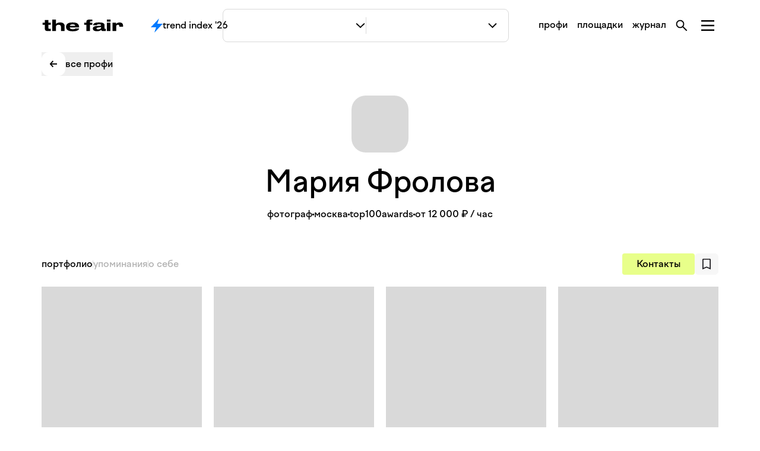

--- FILE ---
content_type: text/html;charset=utf-8
request_url: https://thefair.ru/photo/frolova
body_size: 520215
content:
<!DOCTYPE html><html  lang="ru"><head><meta charset="utf-8"><meta name="viewport" content="width=device-width, initial-scale=1"><script type="importmap">{"imports":{"#entry":"/_nuxt/D13ZJKpv.js"}}</script><title>Фотограф Мария Фролова | the fair</title><link rel="preconnect" href="https://thefair.website.yandexcloud.net" crossorigin="anonymous"><link rel="preconnect" href="https://mc.yandex.ru" crossorigin="anonymous"><style>.video[data-v-720ba0d3]{transition:all .3s ease}.video[data-v-720ba0d3]:has(.lazyloaded){background:#000}.scrollable-nice-transparent-container[data-v-720ba0d3]{scrollbar-width:0;-ms-overflow-style:none;scroll-snap-type:x mandatory}.scrollable-nice-transparent-container[data-v-720ba0d3]::-webkit-scrollbar{-webkit-appearance:none;background:transparent;display:none;height:0;width:0}</style><style>.v-enter-active[data-v-fc0a8029],.v-leave-active[data-v-fc0a8029]{transition:all .2s ease}.v-enter-from[data-v-fc0a8029],.v-leave-to[data-v-fc0a8029]{opacity:0;transform:translate(-10px)}</style><style>.fade-white-enter-active{transition:opacity 1s ease}.fade-white-enter-from{opacity:0}.fade-white-enter-to{opacity:1}</style><style>input[data-v-a33737df]:focus{box-shadow:none!important;outline:none!important}input[data-v-a33737df],input[data-v-a33737df]:focus{border:none!important}input[data-v-a33737df]{-webkit-appearance:none;-moz-appearance:none;appearance:none}.highlight-wrapper[data-v-a33737df]{position:relative}a[data-v-a33737df]{-webkit-tap-highlight-color:transparent}@media (min-width:1024px){.highlight-wrapper[data-v-a33737df]:has(.hf-left:focus-within):after,.highlight-wrapper[data-v-a33737df]:has(.hf-left:hover):after{background:#d9d9d966;border-radius:6px;content:"";height:44px;left:6px;pointer-events:none;position:absolute;top:6px;width:230px}.highlight-wrapper[data-v-a33737df]:has(.hf-right:focus-within):after,.highlight-wrapper[data-v-a33737df]:has(.hf-right:hover):after{background:#d9d9d966;border-radius:6px;content:"";height:44px;pointer-events:none;position:absolute;right:6px;top:6px;width:230px}}</style><style>.search-input[data-v-35970e47]::-moz-placeholder{color:#000;opacity:.3}.search-input[data-v-35970e47]::placeholder{color:#000;opacity:.3}</style><style>.bookmark-icon[data-v-ca03858b]{transition:all .2s ease}.bookmark-icon:active path[data-v-ca03858b],.bookmark-icon:hover path[data-v-ca03858b]{fill:#bebebe!important}</style><link rel="stylesheet" href="/_nuxt/entry.DXL-IuGb.css" crossorigin><link rel="stylesheet" href="/_nuxt/SpinnerIcon.Cfg6sL1i.css" crossorigin><link rel="stylesheet" href="/_nuxt/usePhotoCarousel.B30NPn3q.css" crossorigin><link rel="stylesheet" href="/_nuxt/layout.CrLfZOnn.css" crossorigin><link rel="stylesheet" href="/_nuxt/LogoIcon.B2TogSmT.css" crossorigin><link rel="preload" href="/fonts/FactorA-Medium-Web.woff2" as="font" type="font/woff2" crossorigin="anonymous"><link rel="modulepreload" as="script" crossorigin href="/_nuxt/D13ZJKpv.js"><link rel="modulepreload" as="script" crossorigin href="/_nuxt/B-ZTiYiq.js"><link rel="modulepreload" as="script" crossorigin href="/_nuxt/CL7lSi_w.js"><link rel="modulepreload" as="script" crossorigin href="/_nuxt/CqkD9tc5.js"><link rel="modulepreload" as="script" crossorigin href="/_nuxt/CIQZ8Gor.js"><link rel="modulepreload" as="script" crossorigin href="/_nuxt/BdIFhqTw.js"><link rel="modulepreload" as="script" crossorigin href="/_nuxt/CEx2hose.js"><link rel="modulepreload" as="script" crossorigin href="/_nuxt/Co5WLnSe.js"><link rel="modulepreload" as="script" crossorigin href="/_nuxt/_StsidZa.js"><link rel="modulepreload" as="script" crossorigin href="/_nuxt/5HTLHwhA.js"><link rel="modulepreload" as="script" crossorigin href="/_nuxt/CmzwvqvX.js"><link rel="modulepreload" as="script" crossorigin href="/_nuxt/DrpCIqmi.js"><link rel="modulepreload" as="script" crossorigin href="/_nuxt/BFwteuJi.js"><link rel="modulepreload" as="script" crossorigin href="/_nuxt/owRemb6F.js"><link rel="modulepreload" as="script" crossorigin href="/_nuxt/uadnBtQd.js"><link rel="modulepreload" as="script" crossorigin href="/_nuxt/BUMSrWO1.js"><link rel="modulepreload" as="script" crossorigin href="/_nuxt/DuDJFoq7.js"><link rel="modulepreload" as="script" crossorigin href="/_nuxt/BEstw2xq.js"><link rel="modulepreload" as="script" crossorigin href="/_nuxt/BvD0wlVv.js"><link rel="modulepreload" as="script" crossorigin href="/_nuxt/DCtZJknI.js"><link rel="modulepreload" as="script" crossorigin href="/_nuxt/DGdp5tcJ.js"><link rel="preload" as="fetch" fetchpriority="low" crossorigin="anonymous" href="/_nuxt/builds/meta/196d717a-08e7-4ffd-8699-89636fa5c5b9.json"><link rel="prefetch" as="script" crossorigin href="/_nuxt/S1GhMkRy.js"><link rel="prefetch" as="script" crossorigin href="/_nuxt/sCaQdf6m.js"><link rel="prefetch" as="script" crossorigin href="/_nuxt/COPJBCea.js"><link rel="prefetch" as="script" crossorigin href="/_nuxt/CUmSnrnS.js"><link rel="prefetch" as="script" crossorigin href="/_nuxt/I5uXLLIr.js"><link rel="prefetch" as="script" crossorigin href="/_nuxt/BqPDBA4z.js"><link rel="prefetch" as="script" crossorigin href="/_nuxt/BHUOFM2J.js"><link rel="prefetch" as="style" crossorigin href="/_nuxt/guides-2025.Cn_s0wlq.css"><link rel="prefetch" as="script" crossorigin href="/_nuxt/LdSbgT35.js"><link rel="prefetch" as="script" crossorigin href="/_nuxt/BVzLbya4.js"><link rel="prefetch" as="script" crossorigin href="/_nuxt/D9GMUGmH.js"><link rel="prefetch" as="style" crossorigin href="/_nuxt/guides-2026.BT9U2eBx.css"><link rel="prefetch" as="script" crossorigin href="/_nuxt/BNZ3FqUs.js"><meta name="robots" content="index, follow, max-image-preview:large, max-snippet:-1, max-video-preview:-1"><meta name="description" content="Фотограф Мария Фролова - Участник проекта the fair"><meta name="og:description" content="Фотограф Мария Фролова - Участник проекта the fair"><meta name="og:title" content="Фотограф Мария Фролова"><meta name="og:image" content="https://thefair.website.yandexcloud.net/images/participant/2127/avatar/41b006d7-4ad1-477e-91b1-402b3b5432e0.webp"><meta property="og:image:width" content="1000"><meta property="og:image:width" content="1500"><link rel="apple-touch-icon" sizes="180x180" href="/apple-touch-icon.png"><link rel="icon" type="image/png" sizes="32x32" href="/favicon-32x32.png"><link rel="icon" type="image/png" sizes="16x16" href="/favicon-16x16.png"><link rel="manifest" href="/site.webmanifest"><meta name="google-site-verification" content="DtDJLWXzBd68TuSRAY0EsddeTtP1rVo_C9RZYjUp2qE"><script>
   (function(m,e,t,r,i,k,a){m[i]=m[i]||function(){(m[i].a=m[i].a||[]).push(arguments)};
   m[i].l=1*new Date();
   for (var j = 0; j < document.scripts.length; j++) {if (document.scripts[j].src === r) { return; }}
   k=e.createElement(t),a=e.getElementsByTagName(t)[0],k.async=1,k.src=r,a.parentNode.insertBefore(k,a)})
   (window, document, "script", "https://mc.yandex.ru/metrika/tag.js", "ym");

   ym(96952803, "init", {
        clickmap:true,
        trackLinks:true,
        accurateTrackBounce:true,
        webvisor:true
   });</script><noscript><div><img src="https://mc.yandex.ru/watch/96952803" style="position:absolute; left:-9999px;" alt="" /></div></noscript><script type="module" src="/_nuxt/D13ZJKpv.js" crossorigin></script></head><body><!--teleport start anchor--><div style="display:none;" class="fixed w-screen h-screen top-0 left-0 bg-white z-[2000] overflow-y-auto" data-v-35970e47><div class="container mx-auto pt-4 lg:pt-7 lg:pb-6 flex flex-col justify-between h-full" data-v-35970e47><div data-v-35970e47><div class="h-[20px] lg:h-[36px] flex flex-nowrap items-center justify-between" data-v-35970e47><div class="flex flex-nowrap items-center gap-2 lg:gap-3 flex-1 max-w-[calc(100%-60px)]" data-v-35970e47><!----><!----></div><svg width="24" height="24" viewbox="0 0 24 24" fill="none" xmlns="http://www.w3.org/2000/svg" class="cursor-pointer w-5 h-5 lg:mr-2 flex-shrink-0 fill-current cursor-pointer w-5 h-5 lg:mr-2 flex-shrink-0" data-v-35970e47><path d="M4.52522 21L3 19.4748L10.4744 12L3 4.52522L4.52522 3L12 10.4744L19.4748 3L21 4.52522L13.5256 12L21 19.4748L19.4748 21L12 13.5256L4.52522 21Z"></path></svg></div><div class="mt-[18px] lg:mt-6 lg:pt-5 border-t-2 flex flex-wrap lg:flex-nowrap items-start justify-between" data-v-35970e47><div class="order-2 lg:order-none max-lg:mt-5" data-v-35970e47><a href="/" class="" data-v-35970e47><svg width="122" height="18" viewbox="0 0 122 18" xmlns="http://www.w3.org/2000/svg" class="w-[117px] h-[17px] lg:w-[169px] lg:h-[25px] lg:mt-[6px]" data-v-35970e47><path d="M12.3917 17.3922H7.42943C4.87864 17.3922 3.39238 16.243 3.39238 13.9463V7.8596H0V4.64421H3.39238V0.761719H8.83022V4.64421H12.3898V7.8596H8.83022V12.5455C8.83022 13.534 9.13862 13.9706 10.4558 13.9706H12.3898V17.3938L12.3917 17.3922Z"></path><path d="M14.7188 0H20.1845V6.63854C20.857 5.97307 22.9043 4.34184 26.436 4.34184H26.7166C31.2868 4.34184 33.3323 6.8463 33.3323 9.12029V17.3901H27.8665V10.7515C27.8665 9.28098 26.8299 7.8575 24.1379 7.8575C21.4459 7.8575 20.1845 9.35077 20.1845 10.9122V17.3901H14.7188V0Z"></path><path d="M55.2815 13.4177C55.2815 14.4743 54.2727 17.6897 46.2264 17.6897H45.1898C37.5095 17.6897 35.6016 14.2438 35.6016 11.1891V10.8678C35.6016 7.99647 37.3405 4.36719 44.7123 4.36719H45.9459C53.9067 4.36719 55.3372 7.99647 55.3372 11.5576V11.9715H41.1806C41.4054 13.442 42.5535 14.6366 45.8902 14.6366C49.2268 14.6366 49.4498 13.6254 49.591 13.4193H55.2815V13.4177ZM41.2363 9.55791H49.4776C49.4776 8.6165 48.9166 7.28393 45.4127 7.28393C42.5814 7.28393 41.5169 8.22533 41.2363 9.55791Z"></path><path d="M75.3786 2.7804H73.0805C72.211 2.7804 71.8469 3.07905 71.8469 3.83705V4.64049H75.3786V7.85588H71.8469V17.3884H66.4091V7.85588H62.9609V4.64049H66.4091V3.60656C66.4091 1.40075 67.3621 0 71.258 0H75.3786V2.77877V2.7804Z"></path><path d="M82.7558 17.6452H82.3081C77.9626 17.6452 76.168 15.7153 76.168 13.602V13.5095C76.168 11.3037 77.8772 9.94837 83.1478 9.58154L87.4096 9.28289C88.2791 9.21472 88.5875 8.98424 88.5875 8.4551C88.5875 7.8578 88.3627 7.21504 85.3363 7.21504C82.4771 7.21504 82.1966 8.13373 82.1966 8.61579H76.5897V8.57034C76.5897 7.30756 77.2065 4.34375 84.8589 4.34375H85.7283C93.4383 4.34375 93.9139 6.93911 93.9139 8.64014V12.844C93.9139 13.6475 94.1108 13.9705 95.2032 13.9705H95.7921V17.3936H91.3631C89.7375 17.3936 88.9795 16.4522 88.7566 15.6244C88.084 16.2899 86.4008 17.6452 82.7577 17.6452H82.7558ZM88.5875 12.224V11.2355C88.11 11.3962 86.7371 11.6267 85.1673 11.8328C82.5329 12.1996 81.6913 12.4983 81.6913 13.3942V13.4397C81.6913 14.2431 82.3917 14.8404 84.2978 14.8404C87.4932 14.8404 88.5875 13.1865 88.5875 12.2224V12.224Z"></path><path d="M102.97 3.21539H97.3906V0H102.97V3.21539ZM102.914 17.3884H97.4482V4.64049H102.914V17.3901V17.3884Z"></path><path d="M106.047 17.3911V4.64312H111.457V6.73369C111.821 6.11366 113.335 4.36719 116.531 4.36719H116.7C120.373 4.36719 121.998 6.3198 121.998 9.30633C121.998 9.85819 121.998 10.2023 121.97 10.7541H116.335V10.5707C116.335 8.82426 115.83 7.86013 114.121 7.86013C112.412 7.86013 111.514 8.96223 111.514 10.6162V17.3927H106.049L106.047 17.3911Z"></path></svg></a><div class="mt-5 lg:mt-[26px] text-[16px] leading-[1.6] font-medium" data-v-35970e47><div class="inline" data-v-35970e47><a href="/login" class="lg:underline underline-offset-2" data-v-35970e47> войти </a> / <a href="/register" class="lg:underline underline-offset-2" data-v-35970e47> зарегистрироваться </a></div><br data-v-35970e47><a href="/guides-2026" class="" data-v-35970e47>гайды</a><!--[--><a href="mailto:info@thefair.ru" rel="noopener noreferrer" target="_self" class="w-fit duration-200 cursor-pointer flex items-center flex-nowrap gap-2" data-v-35970e47>почта <svg width="16" height="16" viewbox="0 0 27 36" fill="none" xmlns="http://www.w3.org/2000/svg" class="mb-[3px]" data-v-35970e47><mask id="mask0_6777_877" style="mask-type:alpha;" maskUnits="userSpaceOnUse" x="0" y="0" width="27" height="37"><rect width="26" height="36" transform="matrix(-1 0 0 1 26.5 0.00195312)" fill="#D9D9D9"></rect></mask><g mask="url(#mask0_6777_877)"><path d="M5.97692 31.002L22.9615 14.0173V31.002H26.5V8.00195H3.5V11.5404H20.4846L3.5 28.525L5.97692 31.002Z" fill="black"></path></g></svg></a><a href="https://t.me/thefair_support" rel="noopener noreferrer" target="_blank" class="w-fit duration-200 cursor-pointer flex items-center flex-nowrap gap-2" data-v-35970e47>техподдержка <svg width="16" height="16" viewbox="0 0 27 36" fill="none" xmlns="http://www.w3.org/2000/svg" class="mb-[3px]" data-v-35970e47><mask id="mask0_6777_877" style="mask-type:alpha;" maskUnits="userSpaceOnUse" x="0" y="0" width="27" height="37"><rect width="26" height="36" transform="matrix(-1 0 0 1 26.5 0.00195312)" fill="#D9D9D9"></rect></mask><g mask="url(#mask0_6777_877)"><path d="M5.97692 31.002L22.9615 14.0173V31.002H26.5V8.00195H3.5V11.5404H20.4846L3.5 28.525L5.97692 31.002Z" fill="black"></path></g></svg></a><!--]--></div></div><div class="max-lg:w-full flex flex-wrap lg:flex-nowrap items-start lg:gap-5 select-none" data-v-35970e47><div class="w-full lg:w-[210px] max-lg:border-b-2" data-v-35970e47><div class="max-lg:py-5 flex flex-nowrap items-center justify-between" data-v-35970e47><a href="/members" class="max-lg:w-fit text-[20px] leading-[26px] lg:text-[32px] lg:leading-[36px] font-medium" data-v-35970e47> профи </a><svg width="52" height="52" viewbox="0 0 52 52" fill="black" xmlns="http://www.w3.org/2000/svg" class="lg:hidden w-5 h-5 cursor-pointer transition-transform duration-200" data-v-35970e47><mask id="mask0_5828_1239" style="mask-type:alpha;" maskUnits="userSpaceOnUse" x="-1" y="0" width="53" height="52"><rect x="52" width="52.0001" height="52.0001" transform="rotate(90 52 0)" fill="#D9D9D9"></rect></mask><g mask="url(#mask0_5828_1239)"><path d="M4.33306 17.3849L8.1789 13.5391L25.9998 31.3599L43.8207 13.5391L47.6665 17.3849L25.9998 39.0516L4.33306 17.3849Z"></path></g></svg></div><div class="max-lg:hidden lg:mt-5 max-lg:mb-5 text-[16px] leading-[2] lg:leading-[1.6] font-medium" data-v-35970e47><!--[--><a href="/catalog/agency" class="block lowercase" data-v-35970e47>агентства</a><a href="/catalog/host" class="block lowercase" data-v-35970e47>ведущие</a><a href="/catalog/photo" class="block lowercase" data-v-35970e47>фотографы</a><a href="/catalog/video" class="block lowercase" data-v-35970e47>видеографы</a><a href="/catalog/beauty" class="block lowercase" data-v-35970e47>стилисты</a><a href="/catalog/decor" class="block lowercase" data-v-35970e47>декораторы</a><a href="/catalog/cover-band" class="block lowercase" data-v-35970e47>кавер-группы</a><a href="/catalog/djs" class="block lowercase" data-v-35970e47>диджеи</a><a href="/catalog/cakes" class="block lowercase" data-v-35970e47>торты</a><a href="/catalog/catering" class="block lowercase" data-v-35970e47>кейтеринг</a><a href="/catalog/wedding-dresses" class="block lowercase" data-v-35970e47>платья</a><a href="/catalog/invitations" class="block lowercase" data-v-35970e47>приглашения</a><a href="/catalog/mens-suit" class="block lowercase" data-v-35970e47>мужские костюмы</a><a href="/catalog/jewelry" class="block lowercase" data-v-35970e47>украшения</a><!--]--></div></div><div class="w-full lg:w-[210px] max-lg:border-b-2" data-v-35970e47><div class="max-lg:py-5 flex flex-nowrap items-center justify-between" data-v-35970e47><a href="/catalog/place" class="max-lg:w-fit text-[20px] leading-[26px] lg:text-[32px] lg:leading-[36px] font-medium" data-v-35970e47> площадки </a><svg width="52" height="52" viewbox="0 0 52 52" fill="black" xmlns="http://www.w3.org/2000/svg" class="lg:hidden w-5 h-5 cursor-pointer transition-transform duration-200" data-v-35970e47><mask id="mask0_5828_1239" style="mask-type:alpha;" maskUnits="userSpaceOnUse" x="-1" y="0" width="53" height="52"><rect x="52" width="52.0001" height="52.0001" transform="rotate(90 52 0)" fill="#D9D9D9"></rect></mask><g mask="url(#mask0_5828_1239)"><path d="M4.33306 17.3849L8.1789 13.5391L25.9998 31.3599L43.8207 13.5391L47.6665 17.3849L25.9998 39.0516L4.33306 17.3849Z"></path></g></svg></div><div class="max-lg:hidden lg:mt-5 max-lg:mb-5 text-[16px] leading-[2] lg:leading-[1.6] font-medium" data-v-35970e47><!--[--><a href="/catalog/place/oteli" class="block" data-v-35970e47>отели</a><a href="/catalog/place/restorany" class="block" data-v-35970e47>рестораны</a><a href="/catalog/place/banketnye-zaly" class="block" data-v-35970e47>банкетные залы</a><a href="/catalog/place/usadby-i-osobniaki" class="block" data-v-35970e47>усадьбы и особняки</a><a href="/catalog/place/kamernye-svadby" class="block" data-v-35970e47>камерные</a><a href="/catalog/place/zagorodnye-ploshhadki" class="block" data-v-35970e47>загородные</a><!--]--></div></div><div class="w-full lg:w-[210px] max-lg:border-b-2" data-v-35970e47><div class="max-lg:py-5 flex flex-nowrap items-center justify-between" data-v-35970e47><a href="/journal" class="max-lg:w-fit text-[20px] leading-[26px] lg:text-[32px] lg:leading-[36px] font-medium" data-v-35970e47> журнал </a><svg width="52" height="52" viewbox="0 0 52 52" fill="black" xmlns="http://www.w3.org/2000/svg" class="lg:hidden w-5 h-5 cursor-pointer transition-transform duration-200" data-v-35970e47><mask id="mask0_5828_1239" style="mask-type:alpha;" maskUnits="userSpaceOnUse" x="-1" y="0" width="53" height="52"><rect x="52" width="52.0001" height="52.0001" transform="rotate(90 52 0)" fill="#D9D9D9"></rect></mask><g mask="url(#mask0_5828_1239)"><path d="M4.33306 17.3849L8.1789 13.5391L25.9998 31.3599L43.8207 13.5391L47.6665 17.3849L25.9998 39.0516L4.33306 17.3849Z"></path></g></svg></div><div class="max-lg:hidden lg:mt-5 max-lg:mb-5 text-[16px] leading-[2] lg:leading-[1.6] font-medium" data-v-35970e47><!--[--><a href="/journal/real-weddings" class="block" data-v-35970e47>реальные свадьбы</a><a href="/journal/ideas" class="block" data-v-35970e47>идеи и советы</a><a href="/journal/style-beauty" class="block" data-v-35970e47>стиль и красота</a><a href="/journal/experts" class="block" data-v-35970e47>профи</a><a href="/journal/celebrities" class="block" data-v-35970e47>селебрити</a><!--]--></div></div></div></div></div><div class="max-lg:mt-[216px] max-lg:pb-4" data-v-35970e47><div class="flex flex-nowrap items-center justify-between text-[16px] leading-none font-medium" data-v-35970e47><div data-v-35970e47>© the fair 2026</div><a href="https://t.me/fair_fair_fair" rel="noopener noreferrer" target="_blank" class="flex items-center gap-2" data-v-35970e47><svg width="22" height="22" viewbox="0 0 22 22" fill="none" xmlns="http://www.w3.org/2000/svg" data-v-35970e47><g clip-path="url(#clip0_10502_779)"><path fill-rule="evenodd" clip-rule="evenodd" d="M11.0046 20.5092C16.2538 20.5092 20.5092 16.2538 20.5092 11.0046C20.5092 5.75535 16.2538 1.5 11.0046 1.5C5.75535 1.5 1.5 5.75535 1.5 11.0046C1.5 16.2538 5.75535 20.5092 11.0046 20.5092ZM22.0092 11.0046C22.0092 17.0822 17.0822 22.0092 11.0046 22.0092C4.92692 22.0092 0 17.0822 0 11.0046C0 4.92692 4.92692 0 11.0046 0C17.0822 0 22.0092 4.92692 22.0092 11.0046Z" fill="black"></path><path fill-rule="evenodd" clip-rule="evenodd" d="M4.97441 10.8854C8.18141 9.49261 10.3164 8.56717 11.3884 8.11819C14.4396 6.84455 15.081 6.62464 15.4934 6.61548C15.585 6.61548 15.7866 6.6338 15.924 6.74376C16.034 6.83539 16.0615 6.9545 16.0798 7.04613C16.0981 7.13776 16.1164 7.33018 16.0981 7.47679C15.9332 9.21773 15.2185 13.4418 14.852 15.3843C14.6962 16.209 14.3938 16.4839 14.1006 16.5114C13.4592 16.5663 12.9736 16.0899 12.3597 15.6867C11.3884 15.0545 10.8478 14.6605 9.90403 14.0374C8.81365 13.3227 9.51919 12.9287 10.1423 12.2873C10.3072 12.1224 13.1202 9.55675 13.1752 9.32768C13.1843 9.30019 13.1843 9.19024 13.1202 9.13526C13.056 9.08028 12.9644 9.09861 12.8911 9.11694C12.7903 9.13526 11.251 10.1615 8.25471 12.1865C7.8149 12.4889 7.42089 12.6355 7.06354 12.6263C6.66954 12.6171 5.91819 12.4064 5.35009 12.2231C4.66288 12.0032 4.11311 11.8841 4.15892 11.4993C4.18641 11.2977 4.46129 11.0961 4.97441 10.8854Z" fill="black"></path></g><defs><clipPath id="clip0_10502_779"><rect width="22" height="22" fill="white"></rect></clipPath></defs></svg><div data-v-35970e47>тг-канал</div></a></div></div></div></div><!--teleport anchor--><!--teleport start anchor--><!----><!--teleport anchor--><!--teleport start anchor--><!----><!--teleport anchor--><!--teleport start anchor--><!----><!--teleport anchor--><div id="__nuxt"><!--[--><div></div><!--[--><!--[--><!----><!----><!----><!----><!----><!----><!----><link rel="canonical" href="https://thefair.ru/photo/frolova" data-v-720ba0d3><!--]--><div class="font-medium"><!--[--><header class="flex mx-auto container pt-[15px] max-lg:pt-[20px] items-center justify-center" data-v-fc0a8029><nav class="lg:h-[54px] lowercase w-full font-medium items-center z-50 lg:max-w-full flex flex-wrap justify-between xl:grid grid-cols-[1fr_max-content] xl:grid-cols-[1fr,1fr,_repeat(1,_max-content)_1fr] gap-[8px] xl:gap-[30px]" data-v-fc0a8029><a href="/" class="text-black relative z-50 lg:mr-[15px] ease duration-200 cursor-pointer" aria-label="the fair — главная страница" data-v-fc0a8029><svg width="122" height="18" viewbox="0 0 122 18" xmlns="http://www.w3.org/2000/svg" class="fill-current w-[130px] lg:w-[139px] h-[19px] lg:h-[20px]" data-v-fc0a8029><path d="M12.3917 17.3922H7.42943C4.87864 17.3922 3.39238 16.243 3.39238 13.9463V7.8596H0V4.64421H3.39238V0.761719H8.83022V4.64421H12.3898V7.8596H8.83022V12.5455C8.83022 13.534 9.13862 13.9706 10.4558 13.9706H12.3898V17.3938L12.3917 17.3922Z"></path><path d="M14.7188 0H20.1845V6.63854C20.857 5.97307 22.9043 4.34184 26.436 4.34184H26.7166C31.2868 4.34184 33.3323 6.8463 33.3323 9.12029V17.3901H27.8665V10.7515C27.8665 9.28098 26.8299 7.8575 24.1379 7.8575C21.4459 7.8575 20.1845 9.35077 20.1845 10.9122V17.3901H14.7188V0Z"></path><path d="M55.2815 13.4177C55.2815 14.4743 54.2727 17.6897 46.2264 17.6897H45.1898C37.5095 17.6897 35.6016 14.2438 35.6016 11.1891V10.8678C35.6016 7.99647 37.3405 4.36719 44.7123 4.36719H45.9459C53.9067 4.36719 55.3372 7.99647 55.3372 11.5576V11.9715H41.1806C41.4054 13.442 42.5535 14.6366 45.8902 14.6366C49.2268 14.6366 49.4498 13.6254 49.591 13.4193H55.2815V13.4177ZM41.2363 9.55791H49.4776C49.4776 8.6165 48.9166 7.28393 45.4127 7.28393C42.5814 7.28393 41.5169 8.22533 41.2363 9.55791Z"></path><path d="M75.3786 2.7804H73.0805C72.211 2.7804 71.8469 3.07905 71.8469 3.83705V4.64049H75.3786V7.85588H71.8469V17.3884H66.4091V7.85588H62.9609V4.64049H66.4091V3.60656C66.4091 1.40075 67.3621 0 71.258 0H75.3786V2.77877V2.7804Z"></path><path d="M82.7558 17.6452H82.3081C77.9626 17.6452 76.168 15.7153 76.168 13.602V13.5095C76.168 11.3037 77.8772 9.94837 83.1478 9.58154L87.4096 9.28289C88.2791 9.21472 88.5875 8.98424 88.5875 8.4551C88.5875 7.8578 88.3627 7.21504 85.3363 7.21504C82.4771 7.21504 82.1966 8.13373 82.1966 8.61579H76.5897V8.57034C76.5897 7.30756 77.2065 4.34375 84.8589 4.34375H85.7283C93.4383 4.34375 93.9139 6.93911 93.9139 8.64014V12.844C93.9139 13.6475 94.1108 13.9705 95.2032 13.9705H95.7921V17.3936H91.3631C89.7375 17.3936 88.9795 16.4522 88.7566 15.6244C88.084 16.2899 86.4008 17.6452 82.7577 17.6452H82.7558ZM88.5875 12.224V11.2355C88.11 11.3962 86.7371 11.6267 85.1673 11.8328C82.5329 12.1996 81.6913 12.4983 81.6913 13.3942V13.4397C81.6913 14.2431 82.3917 14.8404 84.2978 14.8404C87.4932 14.8404 88.5875 13.1865 88.5875 12.2224V12.224Z"></path><path d="M102.97 3.21539H97.3906V0H102.97V3.21539ZM102.914 17.3884H97.4482V4.64049H102.914V17.3901V17.3884Z"></path><path d="M106.047 17.3911V4.64312H111.457V6.73369C111.821 6.11366 113.335 4.36719 116.531 4.36719H116.7C120.373 4.36719 121.998 6.3198 121.998 9.30633C121.998 9.85819 121.998 10.2023 121.97 10.7541H116.335V10.5707C116.335 8.82426 115.83 7.86013 114.121 7.86013C112.412 7.86013 111.514 8.96223 111.514 10.6162V17.3927H106.049L106.047 17.3911Z"></path></svg></a><a href="/guides-2026" class="flex gap-2 w-max sm:mr-16 lg:mr-0 hover:text-[#007AFF] duration-200 cursor-pointer" data-v-fc0a8029><svg width="20" height="24" viewbox="0 0 20 24" fill="none" xmlns="http://www.w3.org/2000/svg" data-v-fc0a8029><path d="M6 24L9 15H0L14 0L11 9H20L6 24Z" fill="#007AFF"></path></svg> trend index &#39;26 </a><div class="relative max-lg:w-full hidden lg:block max-lg:hidden" data-v-fc0a8029 data-v-a33737df><div class="w-full h-[48px] lg:w-[482px] lg:h-[56px] border border-[#d9d9d9] rounded-[8px] pl-5 py-3 pr-3 lg:pl-[18px] lg:pr-[18px] lg:py-[14px] flex flex-nowrap items-center gap-4 lg:gap-6 overflow-hidden relative highlight-wrapper" data-v-a33737df><div class="w-1/2 flex flex-nowrap items-center justify-between hf-left" data-v-a33737df><input type="text" placeholder="" class="w-full h-[44px] lg:h-[50px] p-0 text-[16px] leading-[20px] placeholder:text-black text-ellipsis" data-v-a33737df><svg width="52" height="52" viewbox="0 0 52 52" fill="black" xmlns="http://www.w3.org/2000/svg" class="ml-2 lg:ml-4 max-lg:min-w-4 max-lg:min-h-4 w-4 h-4 lg:w-5 lg:h-5 cursor-pointer transition-transform duration-200" data-v-a33737df><mask id="mask0_5828_1239" style="mask-type:alpha;" maskUnits="userSpaceOnUse" x="-1" y="0" width="53" height="52"><rect x="52" width="52.0001" height="52.0001" transform="rotate(90 52 0)" fill="#D9D9D9"></rect></mask><g mask="url(#mask0_5828_1239)"><path d="M4.33306 17.3849L8.1789 13.5391L25.9998 31.3599L43.8207 13.5391L47.6665 17.3849L25.9998 39.0516L4.33306 17.3849Z"></path></g></svg></div><div class="w-px h-[18px] lg:h-[28px] bg-[#d9d9d9]" data-v-a33737df></div><div class="w-1/2 flex flex-nowrap items-center justify-between hf-right" data-v-a33737df><input type="text" placeholder="" class="w-full h-[44px] lg:h-[50px] p-0 text-[16px] leading-[20px] placeholder:text-black text-ellipsis" data-v-a33737df><svg width="52" height="52" viewbox="0 0 52 52" fill="black" xmlns="http://www.w3.org/2000/svg" class="ml-4 max-lg:min-w-4 max-lg:min-h-4 w-4 h-4 lg:w-5 lg:h-5 cursor-pointer transition-transform duration-200" data-v-a33737df><mask id="mask0_5828_1239" style="mask-type:alpha;" maskUnits="userSpaceOnUse" x="-1" y="0" width="53" height="52"><rect x="52" width="52.0001" height="52.0001" transform="rotate(90 52 0)" fill="#D9D9D9"></rect></mask><g mask="url(#mask0_5828_1239)"><path d="M4.33306 17.3849L8.1789 13.5391L25.9998 31.3599L43.8207 13.5391L47.6665 17.3849L25.9998 39.0516L4.33306 17.3849Z"></path></g></svg></div></div><div class="max-lg:hidden" data-v-a33737df><div style="display:none;" class="absolute mt-2 p-5 pl-2 pt-2 top-full left-0 w-full bg-white rounded-[8px] border border-[#d9d9d9] flex flex-wrap max-h-[460px] overflow-y-auto" data-v-a33737df><!--[--><a href="/catalog/place" class="text-[16px] leading-[20px] font-medium w-full h-11 hover:bg-[rgba(217,217,217,0.4)] flex items-center rounded-[8px] pl-3" data-v-a33737df>площадки</a><a href="/catalog/agency" class="text-[16px] leading-[20px] font-medium w-full h-11 hover:bg-[rgba(217,217,217,0.4)] flex items-center rounded-[8px] pl-3" data-v-a33737df>агентства</a><a href="/catalog/host" class="text-[16px] leading-[20px] font-medium w-full h-11 hover:bg-[rgba(217,217,217,0.4)] flex items-center rounded-[8px] pl-3" data-v-a33737df>ведущие</a><a href="/catalog/photo" class="text-[16px] leading-[20px] font-medium w-full h-11 hover:bg-[rgba(217,217,217,0.4)] flex items-center rounded-[8px] pl-3" data-v-a33737df>фотографы</a><a href="/catalog/video" class="text-[16px] leading-[20px] font-medium w-full h-11 hover:bg-[rgba(217,217,217,0.4)] flex items-center rounded-[8px] pl-3" data-v-a33737df>видеографы</a><a href="/catalog/beauty" class="text-[16px] leading-[20px] font-medium w-full h-11 hover:bg-[rgba(217,217,217,0.4)] flex items-center rounded-[8px] pl-3" data-v-a33737df>стилисты</a><a href="/catalog/decor" class="text-[16px] leading-[20px] font-medium w-full h-11 hover:bg-[rgba(217,217,217,0.4)] flex items-center rounded-[8px] pl-3" data-v-a33737df>декораторы</a><a href="/catalog/cover-band" class="text-[16px] leading-[20px] font-medium w-full h-11 hover:bg-[rgba(217,217,217,0.4)] flex items-center rounded-[8px] pl-3" data-v-a33737df>кавер-группы</a><a href="/catalog/djs" class="text-[16px] leading-[20px] font-medium w-full h-11 hover:bg-[rgba(217,217,217,0.4)] flex items-center rounded-[8px] pl-3" data-v-a33737df>диджеи</a><a href="/catalog/cakes" class="text-[16px] leading-[20px] font-medium w-full h-11 hover:bg-[rgba(217,217,217,0.4)] flex items-center rounded-[8px] pl-3" data-v-a33737df>торты</a><a href="/catalog/catering" class="text-[16px] leading-[20px] font-medium w-full h-11 hover:bg-[rgba(217,217,217,0.4)] flex items-center rounded-[8px] pl-3" data-v-a33737df>кейтеринг</a><a href="/catalog/wedding-dresses" class="text-[16px] leading-[20px] font-medium w-full h-11 hover:bg-[rgba(217,217,217,0.4)] flex items-center rounded-[8px] pl-3" data-v-a33737df>платья</a><a href="/catalog/invitations" class="text-[16px] leading-[20px] font-medium w-full h-11 hover:bg-[rgba(217,217,217,0.4)] flex items-center rounded-[8px] pl-3" data-v-a33737df>приглашения</a><a href="/catalog/mens-suit" class="text-[16px] leading-[20px] font-medium w-full h-11 hover:bg-[rgba(217,217,217,0.4)] flex items-center rounded-[8px] pl-3" data-v-a33737df>мужские костюмы</a><a href="/catalog/jewelry" class="text-[16px] leading-[20px] font-medium w-full h-11 hover:bg-[rgba(217,217,217,0.4)] flex items-center rounded-[8px] pl-3" data-v-a33737df>украшения</a><!--]--></div><div style="display:none;" class="absolute mt-2 p-5 pl-2 pt-2 top-full left-0 w-full bg-white rounded-[8px] border border-[#d9d9d9] flex flex-wrap max-h-[460px] overflow-y-auto" data-v-a33737df><!--[--><a href="/catalog/photo/msk" class="text-[16px] leading-[20px] font-medium w-full h-11 hover:bg-[rgba(217,217,217,0.4)] flex items-center rounded-[8px] pl-3" data-v-a33737df>москва</a><a href="/catalog/photo/spb" class="text-[16px] leading-[20px] font-medium w-full h-11 hover:bg-[rgba(217,217,217,0.4)] flex items-center rounded-[8px] pl-3" data-v-a33737df>санкт-петербург</a><a href="/catalog/photo/altay" class="text-[16px] leading-[20px] font-medium w-full h-11 hover:bg-[rgba(217,217,217,0.4)] flex items-center rounded-[8px] pl-3" data-v-a33737df>алтай</a><a href="/catalog/photo/anapa" class="text-[16px] leading-[20px] font-medium w-full h-11 hover:bg-[rgba(217,217,217,0.4)] flex items-center rounded-[8px] pl-3" data-v-a33737df>анапа</a><a href="/catalog/photo/artybash" class="text-[16px] leading-[20px] font-medium w-full h-11 hover:bg-[rgba(217,217,217,0.4)] flex items-center rounded-[8px] pl-3" data-v-a33737df>артыбаш</a><a href="/catalog/photo/arkhangelsk" class="text-[16px] leading-[20px] font-medium w-full h-11 hover:bg-[rgba(217,217,217,0.4)] flex items-center rounded-[8px] pl-3" data-v-a33737df>архангельск</a><a href="/catalog/photo/astrahan" class="text-[16px] leading-[20px] font-medium w-full h-11 hover:bg-[rgba(217,217,217,0.4)] flex items-center rounded-[8px] pl-3" data-v-a33737df>астрахань</a><a href="/catalog/photo/barnaul" class="text-[16px] leading-[20px] font-medium w-full h-11 hover:bg-[rgba(217,217,217,0.4)] flex items-center rounded-[8px] pl-3" data-v-a33737df>барнаул</a><a href="/catalog/photo/belgorod" class="text-[16px] leading-[20px] font-medium w-full h-11 hover:bg-[rgba(217,217,217,0.4)] flex items-center rounded-[8px] pl-3" data-v-a33737df>белгород</a><a href="/catalog/photo/blagoveshchensk" class="text-[16px] leading-[20px] font-medium w-full h-11 hover:bg-[rgba(217,217,217,0.4)] flex items-center rounded-[8px] pl-3" data-v-a33737df>благовещенск</a><a href="/catalog/photo/bryansk" class="text-[16px] leading-[20px] font-medium w-full h-11 hover:bg-[rgba(217,217,217,0.4)] flex items-center rounded-[8px] pl-3" data-v-a33737df>брянск</a><a href="/catalog/photo/vn" class="text-[16px] leading-[20px] font-medium w-full h-11 hover:bg-[rgba(217,217,217,0.4)] flex items-center rounded-[8px] pl-3" data-v-a33737df>великий новгород</a><a href="/catalog/photo/vladivostok" class="text-[16px] leading-[20px] font-medium w-full h-11 hover:bg-[rgba(217,217,217,0.4)] flex items-center rounded-[8px] pl-3" data-v-a33737df>владивосток</a><a href="/catalog/photo/vladimir" class="text-[16px] leading-[20px] font-medium w-full h-11 hover:bg-[rgba(217,217,217,0.4)] flex items-center rounded-[8px] pl-3" data-v-a33737df>владимир</a><a href="/catalog/photo/Volgograd" class="text-[16px] leading-[20px] font-medium w-full h-11 hover:bg-[rgba(217,217,217,0.4)] flex items-center rounded-[8px] pl-3" data-v-a33737df>волгоград</a><a href="/catalog/photo/vologda" class="text-[16px] leading-[20px] font-medium w-full h-11 hover:bg-[rgba(217,217,217,0.4)] flex items-center rounded-[8px] pl-3" data-v-a33737df>вологда</a><a href="/catalog/photo/VORONEZH" class="text-[16px] leading-[20px] font-medium w-full h-11 hover:bg-[rgba(217,217,217,0.4)] flex items-center rounded-[8px] pl-3" data-v-a33737df>воронеж</a><a href="/catalog/photo/gelendzhik" class="text-[16px] leading-[20px] font-medium w-full h-11 hover:bg-[rgba(217,217,217,0.4)] flex items-center rounded-[8px] pl-3" data-v-a33737df>геленджик</a><a href="/catalog/photo/gorno-altaisk" class="text-[16px] leading-[20px] font-medium w-full h-11 hover:bg-[rgba(217,217,217,0.4)] flex items-center rounded-[8px] pl-3" data-v-a33737df>горно-алтайск</a><a href="/catalog/photo/derbent" class="text-[16px] leading-[20px] font-medium w-full h-11 hover:bg-[rgba(217,217,217,0.4)] flex items-center rounded-[8px] pl-3" data-v-a33737df>дербент</a><a href="/catalog/photo/yegoryevsk" class="text-[16px] leading-[20px] font-medium w-full h-11 hover:bg-[rgba(217,217,217,0.4)] flex items-center rounded-[8px] pl-3" data-v-a33737df>егорьевск</a><a href="/catalog/photo/ekb" class="text-[16px] leading-[20px] font-medium w-full h-11 hover:bg-[rgba(217,217,217,0.4)] flex items-center rounded-[8px] pl-3" data-v-a33737df>екатеринбург</a><a href="/catalog/photo/essentukov" class="text-[16px] leading-[20px] font-medium w-full h-11 hover:bg-[rgba(217,217,217,0.4)] flex items-center rounded-[8px] pl-3" data-v-a33737df>ессентуков</a><a href="/catalog/photo/ivanovo" class="text-[16px] leading-[20px] font-medium w-full h-11 hover:bg-[rgba(217,217,217,0.4)] flex items-center rounded-[8px] pl-3" data-v-a33737df>иваново</a><a href="/catalog/photo/izhevsk" class="text-[16px] leading-[20px] font-medium w-full h-11 hover:bg-[rgba(217,217,217,0.4)] flex items-center rounded-[8px] pl-3" data-v-a33737df>ижевск</a><a href="/catalog/photo/irkutsk" class="text-[16px] leading-[20px] font-medium w-full h-11 hover:bg-[rgba(217,217,217,0.4)] flex items-center rounded-[8px] pl-3" data-v-a33737df>иркутск</a><a href="/catalog/photo/kazan" class="text-[16px] leading-[20px] font-medium w-full h-11 hover:bg-[rgba(217,217,217,0.4)] flex items-center rounded-[8px] pl-3" data-v-a33737df>казань</a><a href="/catalog/photo/kaliningrad" class="text-[16px] leading-[20px] font-medium w-full h-11 hover:bg-[rgba(217,217,217,0.4)] flex items-center rounded-[8px] pl-3" data-v-a33737df>калининград</a><a href="/catalog/photo/kaluga" class="text-[16px] leading-[20px] font-medium w-full h-11 hover:bg-[rgba(217,217,217,0.4)] flex items-center rounded-[8px] pl-3" data-v-a33737df>калуга</a><a href="/catalog/photo/karelia" class="text-[16px] leading-[20px] font-medium w-full h-11 hover:bg-[rgba(217,217,217,0.4)] flex items-center rounded-[8px] pl-3" data-v-a33737df>карелия</a><a href="/catalog/photo/kemerovo" class="text-[16px] leading-[20px] font-medium w-full h-11 hover:bg-[rgba(217,217,217,0.4)] flex items-center rounded-[8px] pl-3" data-v-a33737df>кемерово</a><a href="/catalog/photo/kimovsk" class="text-[16px] leading-[20px] font-medium w-full h-11 hover:bg-[rgba(217,217,217,0.4)] flex items-center rounded-[8px] pl-3" data-v-a33737df>кимовск</a><a href="/catalog/photo/kirov" class="text-[16px] leading-[20px] font-medium w-full h-11 hover:bg-[rgba(217,217,217,0.4)] flex items-center rounded-[8px] pl-3" data-v-a33737df>киров</a><a href="/catalog/photo/komsomolsk_na_amure" class="text-[16px] leading-[20px] font-medium w-full h-11 hover:bg-[rgba(217,217,217,0.4)] flex items-center rounded-[8px] pl-3" data-v-a33737df>комсомольск-на-амуре</a><a href="/catalog/photo/korolev" class="text-[16px] leading-[20px] font-medium w-full h-11 hover:bg-[rgba(217,217,217,0.4)] flex items-center rounded-[8px] pl-3" data-v-a33737df>королёв</a><a href="/catalog/photo/kostroma" class="text-[16px] leading-[20px] font-medium w-full h-11 hover:bg-[rgba(217,217,217,0.4)] flex items-center rounded-[8px] pl-3" data-v-a33737df>кострома</a><a href="/catalog/photo/krasnodar" class="text-[16px] leading-[20px] font-medium w-full h-11 hover:bg-[rgba(217,217,217,0.4)] flex items-center rounded-[8px] pl-3" data-v-a33737df>краснодар</a><a href="/catalog/photo/kras" class="text-[16px] leading-[20px] font-medium w-full h-11 hover:bg-[rgba(217,217,217,0.4)] flex items-center rounded-[8px] pl-3" data-v-a33737df>красноярск</a><a href="/catalog/photo/crimea" class="text-[16px] leading-[20px] font-medium w-full h-11 hover:bg-[rgba(217,217,217,0.4)] flex items-center rounded-[8px] pl-3" data-v-a33737df>крым</a><a href="/catalog/photo/kursk" class="text-[16px] leading-[20px] font-medium w-full h-11 hover:bg-[rgba(217,217,217,0.4)] flex items-center rounded-[8px] pl-3" data-v-a33737df>курск</a><a href="/catalog/photo/lipetsk" class="text-[16px] leading-[20px] font-medium w-full h-11 hover:bg-[rgba(217,217,217,0.4)] flex items-center rounded-[8px] pl-3" data-v-a33737df>липецк</a><a href="/catalog/photo/makhachkala" class="text-[16px] leading-[20px] font-medium w-full h-11 hover:bg-[rgba(217,217,217,0.4)] flex items-center rounded-[8px] pl-3" data-v-a33737df>махачкала</a><a href="/catalog/photo/Murmansk%20region" class="text-[16px] leading-[20px] font-medium w-full h-11 hover:bg-[rgba(217,217,217,0.4)] flex items-center rounded-[8px] pl-3" data-v-a33737df>мурманская область</a><a href="/catalog/photo/mytyshi" class="text-[16px] leading-[20px] font-medium w-full h-11 hover:bg-[rgba(217,217,217,0.4)] flex items-center rounded-[8px] pl-3" data-v-a33737df>мытищи</a><a href="/catalog/photo/nn" class="text-[16px] leading-[20px] font-medium w-full h-11 hover:bg-[rgba(217,217,217,0.4)] flex items-center rounded-[8px] pl-3" data-v-a33737df>н. новгород</a><a href="/catalog/photo/naberezhnye_chelny" class="text-[16px] leading-[20px] font-medium w-full h-11 hover:bg-[rgba(217,217,217,0.4)] flex items-center rounded-[8px] pl-3" data-v-a33737df>набережные челны</a><a href="/catalog/photo/Novokuznetsk" class="text-[16px] leading-[20px] font-medium w-full h-11 hover:bg-[rgba(217,217,217,0.4)] flex items-center rounded-[8px] pl-3" data-v-a33737df>новокузнецк</a><a href="/catalog/photo/novorossiysk" class="text-[16px] leading-[20px] font-medium w-full h-11 hover:bg-[rgba(217,217,217,0.4)] flex items-center rounded-[8px] pl-3" data-v-a33737df>новороссийск</a><a href="/catalog/photo/nsk" class="text-[16px] leading-[20px] font-medium w-full h-11 hover:bg-[rgba(217,217,217,0.4)] flex items-center rounded-[8px] pl-3" data-v-a33737df>новосибирск</a><a href="/catalog/photo/noyabrsk" class="text-[16px] leading-[20px] font-medium w-full h-11 hover:bg-[rgba(217,217,217,0.4)] flex items-center rounded-[8px] pl-3" data-v-a33737df>ноябрьск</a><a href="/catalog/photo/omsk" class="text-[16px] leading-[20px] font-medium w-full h-11 hover:bg-[rgba(217,217,217,0.4)] flex items-center rounded-[8px] pl-3" data-v-a33737df>омск</a><a href="/catalog/photo/orel" class="text-[16px] leading-[20px] font-medium w-full h-11 hover:bg-[rgba(217,217,217,0.4)] flex items-center rounded-[8px] pl-3" data-v-a33737df>орёл</a><a href="/catalog/photo/orenburg" class="text-[16px] leading-[20px] font-medium w-full h-11 hover:bg-[rgba(217,217,217,0.4)] flex items-center rounded-[8px] pl-3" data-v-a33737df>оренбург</a><a href="/catalog/photo/penza" class="text-[16px] leading-[20px] font-medium w-full h-11 hover:bg-[rgba(217,217,217,0.4)] flex items-center rounded-[8px] pl-3" data-v-a33737df>пенза</a><a href="/catalog/photo/perm" class="text-[16px] leading-[20px] font-medium w-full h-11 hover:bg-[rgba(217,217,217,0.4)] flex items-center rounded-[8px] pl-3" data-v-a33737df>пермь</a><a href="/catalog/photo/petrozavodsk" class="text-[16px] leading-[20px] font-medium w-full h-11 hover:bg-[rgba(217,217,217,0.4)] flex items-center rounded-[8px] pl-3" data-v-a33737df>петрозаводск</a><a href="/catalog/photo/petropavlovsk" class="text-[16px] leading-[20px] font-medium w-full h-11 hover:bg-[rgba(217,217,217,0.4)] flex items-center rounded-[8px] pl-3" data-v-a33737df>петропавловск-камчатский</a><a href="/catalog/photo/podolsk" class="text-[16px] leading-[20px] font-medium w-full h-11 hover:bg-[rgba(217,217,217,0.4)] flex items-center rounded-[8px] pl-3" data-v-a33737df>подольск</a><a href="/catalog/photo/pyatigorsk" class="text-[16px] leading-[20px] font-medium w-full h-11 hover:bg-[rgba(217,217,217,0.4)] flex items-center rounded-[8px] pl-3" data-v-a33737df>пятигорск</a><a href="/catalog/photo/rostov" class="text-[16px] leading-[20px] font-medium w-full h-11 hover:bg-[rgba(217,217,217,0.4)] flex items-center rounded-[8px] pl-3" data-v-a33737df>ростов</a><a href="/catalog/photo/rostov-na-donu" class="text-[16px] leading-[20px] font-medium w-full h-11 hover:bg-[rgba(217,217,217,0.4)] flex items-center rounded-[8px] pl-3" data-v-a33737df>ростов-на-дону</a><a href="/catalog/photo/ryazan" class="text-[16px] leading-[20px] font-medium w-full h-11 hover:bg-[rgba(217,217,217,0.4)] flex items-center rounded-[8px] pl-3" data-v-a33737df>рязань</a><a href="/catalog/photo/samara" class="text-[16px] leading-[20px] font-medium w-full h-11 hover:bg-[rgba(217,217,217,0.4)] flex items-center rounded-[8px] pl-3" data-v-a33737df>самара</a><a href="/catalog/photo/saransk" class="text-[16px] leading-[20px] font-medium w-full h-11 hover:bg-[rgba(217,217,217,0.4)] flex items-center rounded-[8px] pl-3" data-v-a33737df>саранск</a><a href="/catalog/photo/saratov" class="text-[16px] leading-[20px] font-medium w-full h-11 hover:bg-[rgba(217,217,217,0.4)] flex items-center rounded-[8px] pl-3" data-v-a33737df>саратов</a><a href="/catalog/photo/sarov" class="text-[16px] leading-[20px] font-medium w-full h-11 hover:bg-[rgba(217,217,217,0.4)] flex items-center rounded-[8px] pl-3" data-v-a33737df>саров</a><a href="/catalog/photo/sevastopol" class="text-[16px] leading-[20px] font-medium w-full h-11 hover:bg-[rgba(217,217,217,0.4)] flex items-center rounded-[8px] pl-3" data-v-a33737df>севастополь</a><a href="/catalog/photo/simferopol" class="text-[16px] leading-[20px] font-medium w-full h-11 hover:bg-[rgba(217,217,217,0.4)] flex items-center rounded-[8px] pl-3" data-v-a33737df>симферополь</a><a href="/catalog/photo/smolensk" class="text-[16px] leading-[20px] font-medium w-full h-11 hover:bg-[rgba(217,217,217,0.4)] flex items-center rounded-[8px] pl-3" data-v-a33737df>смоленск</a><a href="/catalog/photo/Sochi" class="text-[16px] leading-[20px] font-medium w-full h-11 hover:bg-[rgba(217,217,217,0.4)] flex items-center rounded-[8px] pl-3" data-v-a33737df>сочи</a><a href="/catalog/photo/stavropol" class="text-[16px] leading-[20px] font-medium w-full h-11 hover:bg-[rgba(217,217,217,0.4)] flex items-center rounded-[8px] pl-3" data-v-a33737df>ставрополь</a><a href="/catalog/photo/suzdal" class="text-[16px] leading-[20px] font-medium w-full h-11 hover:bg-[rgba(217,217,217,0.4)] flex items-center rounded-[8px] pl-3" data-v-a33737df>суздаль</a><a href="/catalog/photo/surgut" class="text-[16px] leading-[20px] font-medium w-full h-11 hover:bg-[rgba(217,217,217,0.4)] flex items-center rounded-[8px] pl-3" data-v-a33737df>сургут</a><a href="/catalog/photo/tambov" class="text-[16px] leading-[20px] font-medium w-full h-11 hover:bg-[rgba(217,217,217,0.4)] flex items-center rounded-[8px] pl-3" data-v-a33737df>тамбов</a><a href="/catalog/photo/tver" class="text-[16px] leading-[20px] font-medium w-full h-11 hover:bg-[rgba(217,217,217,0.4)] flex items-center rounded-[8px] pl-3" data-v-a33737df>тверь</a><a href="/catalog/photo/tomsk" class="text-[16px] leading-[20px] font-medium w-full h-11 hover:bg-[rgba(217,217,217,0.4)] flex items-center rounded-[8px] pl-3" data-v-a33737df>томск</a><a href="/catalog/photo/tuapse" class="text-[16px] leading-[20px] font-medium w-full h-11 hover:bg-[rgba(217,217,217,0.4)] flex items-center rounded-[8px] pl-3" data-v-a33737df>туапсе</a><a href="/catalog/photo/tula" class="text-[16px] leading-[20px] font-medium w-full h-11 hover:bg-[rgba(217,217,217,0.4)] flex items-center rounded-[8px] pl-3" data-v-a33737df>тула</a><a href="/catalog/photo/tyumen" class="text-[16px] leading-[20px] font-medium w-full h-11 hover:bg-[rgba(217,217,217,0.4)] flex items-center rounded-[8px] pl-3" data-v-a33737df>тюмень</a><a href="/catalog/photo/ulyanovsk" class="text-[16px] leading-[20px] font-medium w-full h-11 hover:bg-[rgba(217,217,217,0.4)] flex items-center rounded-[8px] pl-3" data-v-a33737df>ульяновск</a><a href="/catalog/photo/ufa" class="text-[16px] leading-[20px] font-medium w-full h-11 hover:bg-[rgba(217,217,217,0.4)] flex items-center rounded-[8px] pl-3" data-v-a33737df>уфа</a><a href="/catalog/photo/fryazino" class="text-[16px] leading-[20px] font-medium w-full h-11 hover:bg-[rgba(217,217,217,0.4)] flex items-center rounded-[8px] pl-3" data-v-a33737df>фрязино</a><a href="/catalog/photo/habarovsk" class="text-[16px] leading-[20px] font-medium w-full h-11 hover:bg-[rgba(217,217,217,0.4)] flex items-center rounded-[8px] pl-3" data-v-a33737df>хабаровск</a><a href="/catalog/photo/cheboksary" class="text-[16px] leading-[20px] font-medium w-full h-11 hover:bg-[rgba(217,217,217,0.4)] flex items-center rounded-[8px] pl-3" data-v-a33737df>чебоксары</a><a href="/catalog/photo/chel" class="text-[16px] leading-[20px] font-medium w-full h-11 hover:bg-[rgba(217,217,217,0.4)] flex items-center rounded-[8px] pl-3" data-v-a33737df>челябинск</a><a href="/catalog/photo/cherepovets" class="text-[16px] leading-[20px] font-medium w-full h-11 hover:bg-[rgba(217,217,217,0.4)] flex items-center rounded-[8px] pl-3" data-v-a33737df>череповец</a><a href="/catalog/photo/chita" class="text-[16px] leading-[20px] font-medium w-full h-11 hover:bg-[rgba(217,217,217,0.4)] flex items-center rounded-[8px] pl-3" data-v-a33737df>чита</a><a href="/catalog/photo/shchelkovo" class="text-[16px] leading-[20px] font-medium w-full h-11 hover:bg-[rgba(217,217,217,0.4)] flex items-center rounded-[8px] pl-3" data-v-a33737df>щёлково</a><a href="/catalog/photo/yuzhno-sakhalinsk" class="text-[16px] leading-[20px] font-medium w-full h-11 hover:bg-[rgba(217,217,217,0.4)] flex items-center rounded-[8px] pl-3" data-v-a33737df>южно-сахалинск</a><a href="/catalog/photo/yakutsk" class="text-[16px] leading-[20px] font-medium w-full h-11 hover:bg-[rgba(217,217,217,0.4)] flex items-center rounded-[8px] pl-3" data-v-a33737df>якутск</a><a href="/catalog/photo/yalta" class="text-[16px] leading-[20px] font-medium w-full h-11 hover:bg-[rgba(217,217,217,0.4)] flex items-center rounded-[8px] pl-3" data-v-a33737df>ялта</a><a href="/catalog/photo/yar" class="text-[16px] leading-[20px] font-medium w-full h-11 hover:bg-[rgba(217,217,217,0.4)] flex items-center rounded-[8px] pl-3" data-v-a33737df>ярославль</a><!--]--></div></div><div class="lg:hidden" data-v-a33737df><div style="display:none;" class="fixed lg:hidden top-0 left-0 w-screen h-screen bg-white overflow-y-auto z-[2000] p-4" data-v-a33737df><div class="w-full h-[48px] border border-[#d9d9d9] rounded-[8px] pl-[18px] py-3 pr-2 lg:pr-3 flex flex-nowrap items-center gap-4 overflow-hidden highlight-wrapper highlight-wrapper--single" data-v-a33737df><div class="w-full flex flex-nowrap items-center justify-between" data-v-a33737df><input type="text" placeholder="" class="w-full h-[44px] p-0 text-[16px] leading-[20px] placeholder:text-[#939393] text-ellipsis" data-v-a33737df><svg width="24" height="24" viewbox="0 0 24 24" fill="black" xmlns="http://www.w3.org/2000/svg" class="ml-2 min-w-6 h-6 cursor-pointer fill-current ml-2 min-w-6 h-6 cursor-pointer" data-v-a33737df><mask id="mask0_1358_8095" style="mask-type:alpha;" maskUnits="userSpaceOnUse" x="0" y="0" width="24" height="24"><rect width="24" height="24" fill="#D9D9D9"></rect></mask><g mask="url(#mask0_1358_8095)"><path d="M7.78683 17.107L6.89258 16.2127L11.1053 12L6.89258 7.81222L7.78683 6.91797L11.9996 11.1307L16.1873 6.91797L17.0816 7.81222L12.8688 12L17.0816 16.2127L16.1873 17.107L11.9996 12.8942L7.78683 17.107Z" fill="black"></path></g></svg></div></div><div class="mt-3 lg:mt-5 lg:px-5 flex flex-col lg:gap-5" data-v-a33737df><!--[--><a href="/catalog/place" class="text-[14px] leading-[1.2] font-medium w-full h-11 active:bg-[rgba(217,217,217,0.4)] flex items-center rounded-[8px] px-3" data-v-a33737df>площадки</a><a href="/catalog/agency" class="text-[14px] leading-[1.2] font-medium w-full h-11 active:bg-[rgba(217,217,217,0.4)] flex items-center rounded-[8px] px-3" data-v-a33737df>агентства</a><a href="/catalog/host" class="text-[14px] leading-[1.2] font-medium w-full h-11 active:bg-[rgba(217,217,217,0.4)] flex items-center rounded-[8px] px-3" data-v-a33737df>ведущие</a><a href="/catalog/photo" class="text-[14px] leading-[1.2] font-medium w-full h-11 active:bg-[rgba(217,217,217,0.4)] flex items-center rounded-[8px] px-3" data-v-a33737df>фотографы</a><a href="/catalog/video" class="text-[14px] leading-[1.2] font-medium w-full h-11 active:bg-[rgba(217,217,217,0.4)] flex items-center rounded-[8px] px-3" data-v-a33737df>видеографы</a><a href="/catalog/beauty" class="text-[14px] leading-[1.2] font-medium w-full h-11 active:bg-[rgba(217,217,217,0.4)] flex items-center rounded-[8px] px-3" data-v-a33737df>стилисты</a><a href="/catalog/decor" class="text-[14px] leading-[1.2] font-medium w-full h-11 active:bg-[rgba(217,217,217,0.4)] flex items-center rounded-[8px] px-3" data-v-a33737df>декораторы</a><a href="/catalog/cover-band" class="text-[14px] leading-[1.2] font-medium w-full h-11 active:bg-[rgba(217,217,217,0.4)] flex items-center rounded-[8px] px-3" data-v-a33737df>кавер-группы</a><a href="/catalog/djs" class="text-[14px] leading-[1.2] font-medium w-full h-11 active:bg-[rgba(217,217,217,0.4)] flex items-center rounded-[8px] px-3" data-v-a33737df>диджеи</a><a href="/catalog/cakes" class="text-[14px] leading-[1.2] font-medium w-full h-11 active:bg-[rgba(217,217,217,0.4)] flex items-center rounded-[8px] px-3" data-v-a33737df>торты</a><a href="/catalog/catering" class="text-[14px] leading-[1.2] font-medium w-full h-11 active:bg-[rgba(217,217,217,0.4)] flex items-center rounded-[8px] px-3" data-v-a33737df>кейтеринг</a><a href="/catalog/wedding-dresses" class="text-[14px] leading-[1.2] font-medium w-full h-11 active:bg-[rgba(217,217,217,0.4)] flex items-center rounded-[8px] px-3" data-v-a33737df>платья</a><a href="/catalog/invitations" class="text-[14px] leading-[1.2] font-medium w-full h-11 active:bg-[rgba(217,217,217,0.4)] flex items-center rounded-[8px] px-3" data-v-a33737df>приглашения</a><a href="/catalog/mens-suit" class="text-[14px] leading-[1.2] font-medium w-full h-11 active:bg-[rgba(217,217,217,0.4)] flex items-center rounded-[8px] px-3" data-v-a33737df>мужские костюмы</a><a href="/catalog/jewelry" class="text-[14px] leading-[1.2] font-medium w-full h-11 active:bg-[rgba(217,217,217,0.4)] flex items-center rounded-[8px] px-3" data-v-a33737df>украшения</a><!--]--></div></div><div style="display:none;" class="fixed lg:hidden top-0 left-0 w-screen h-screen bg-white overflow-y-auto z-[2000] p-4" data-v-a33737df><div class="w-full h-[48px] border border-[#d9d9d9] rounded-[8px] pl-[18px] py-3 pr-2 lg:pr-3 flex flex-nowrap items-center gap-4 overflow-hidden highlight-wrapper highlight-wrapper--single" data-v-a33737df><div class="w-full flex flex-nowrap items-center justify-between" data-v-a33737df><input type="text" placeholder="" class="w-full h-[44px] p-0 text-[16px] leading-[20px] placeholder:text-[#939393] text-ellipsis" data-v-a33737df><svg width="24" height="24" viewbox="0 0 24 24" fill="black" xmlns="http://www.w3.org/2000/svg" class="ml-2 min-w-6 h-6 cursor-pointer fill-current ml-2 min-w-6 h-6 cursor-pointer" data-v-a33737df><mask id="mask0_1358_8095" style="mask-type:alpha;" maskUnits="userSpaceOnUse" x="0" y="0" width="24" height="24"><rect width="24" height="24" fill="#D9D9D9"></rect></mask><g mask="url(#mask0_1358_8095)"><path d="M7.78683 17.107L6.89258 16.2127L11.1053 12L6.89258 7.81222L7.78683 6.91797L11.9996 11.1307L16.1873 6.91797L17.0816 7.81222L12.8688 12L17.0816 16.2127L16.1873 17.107L11.9996 12.8942L7.78683 17.107Z" fill="black"></path></g></svg></div></div><div class="mt-3 lg:mt-5 lg:px-5 flex flex-col lg:gap-5" data-v-a33737df><!--[--><a href="/catalog/photo/msk" class="text-[14px] leading-[1.2] font-medium w-full h-11 active:bg-[rgba(217,217,217,0.4)] flex items-center rounded-[8px] px-3" data-v-a33737df>москва</a><a href="/catalog/photo/spb" class="text-[14px] leading-[1.2] font-medium w-full h-11 active:bg-[rgba(217,217,217,0.4)] flex items-center rounded-[8px] px-3" data-v-a33737df>санкт-петербург</a><a href="/catalog/photo/altay" class="text-[14px] leading-[1.2] font-medium w-full h-11 active:bg-[rgba(217,217,217,0.4)] flex items-center rounded-[8px] px-3" data-v-a33737df>алтай</a><a href="/catalog/photo/anapa" class="text-[14px] leading-[1.2] font-medium w-full h-11 active:bg-[rgba(217,217,217,0.4)] flex items-center rounded-[8px] px-3" data-v-a33737df>анапа</a><a href="/catalog/photo/artybash" class="text-[14px] leading-[1.2] font-medium w-full h-11 active:bg-[rgba(217,217,217,0.4)] flex items-center rounded-[8px] px-3" data-v-a33737df>артыбаш</a><a href="/catalog/photo/arkhangelsk" class="text-[14px] leading-[1.2] font-medium w-full h-11 active:bg-[rgba(217,217,217,0.4)] flex items-center rounded-[8px] px-3" data-v-a33737df>архангельск</a><a href="/catalog/photo/astrahan" class="text-[14px] leading-[1.2] font-medium w-full h-11 active:bg-[rgba(217,217,217,0.4)] flex items-center rounded-[8px] px-3" data-v-a33737df>астрахань</a><a href="/catalog/photo/barnaul" class="text-[14px] leading-[1.2] font-medium w-full h-11 active:bg-[rgba(217,217,217,0.4)] flex items-center rounded-[8px] px-3" data-v-a33737df>барнаул</a><a href="/catalog/photo/belgorod" class="text-[14px] leading-[1.2] font-medium w-full h-11 active:bg-[rgba(217,217,217,0.4)] flex items-center rounded-[8px] px-3" data-v-a33737df>белгород</a><a href="/catalog/photo/blagoveshchensk" class="text-[14px] leading-[1.2] font-medium w-full h-11 active:bg-[rgba(217,217,217,0.4)] flex items-center rounded-[8px] px-3" data-v-a33737df>благовещенск</a><a href="/catalog/photo/bryansk" class="text-[14px] leading-[1.2] font-medium w-full h-11 active:bg-[rgba(217,217,217,0.4)] flex items-center rounded-[8px] px-3" data-v-a33737df>брянск</a><a href="/catalog/photo/vn" class="text-[14px] leading-[1.2] font-medium w-full h-11 active:bg-[rgba(217,217,217,0.4)] flex items-center rounded-[8px] px-3" data-v-a33737df>великий новгород</a><a href="/catalog/photo/vladivostok" class="text-[14px] leading-[1.2] font-medium w-full h-11 active:bg-[rgba(217,217,217,0.4)] flex items-center rounded-[8px] px-3" data-v-a33737df>владивосток</a><a href="/catalog/photo/vladimir" class="text-[14px] leading-[1.2] font-medium w-full h-11 active:bg-[rgba(217,217,217,0.4)] flex items-center rounded-[8px] px-3" data-v-a33737df>владимир</a><a href="/catalog/photo/Volgograd" class="text-[14px] leading-[1.2] font-medium w-full h-11 active:bg-[rgba(217,217,217,0.4)] flex items-center rounded-[8px] px-3" data-v-a33737df>волгоград</a><a href="/catalog/photo/vologda" class="text-[14px] leading-[1.2] font-medium w-full h-11 active:bg-[rgba(217,217,217,0.4)] flex items-center rounded-[8px] px-3" data-v-a33737df>вологда</a><a href="/catalog/photo/VORONEZH" class="text-[14px] leading-[1.2] font-medium w-full h-11 active:bg-[rgba(217,217,217,0.4)] flex items-center rounded-[8px] px-3" data-v-a33737df>воронеж</a><a href="/catalog/photo/gelendzhik" class="text-[14px] leading-[1.2] font-medium w-full h-11 active:bg-[rgba(217,217,217,0.4)] flex items-center rounded-[8px] px-3" data-v-a33737df>геленджик</a><a href="/catalog/photo/gorno-altaisk" class="text-[14px] leading-[1.2] font-medium w-full h-11 active:bg-[rgba(217,217,217,0.4)] flex items-center rounded-[8px] px-3" data-v-a33737df>горно-алтайск</a><a href="/catalog/photo/derbent" class="text-[14px] leading-[1.2] font-medium w-full h-11 active:bg-[rgba(217,217,217,0.4)] flex items-center rounded-[8px] px-3" data-v-a33737df>дербент</a><a href="/catalog/photo/yegoryevsk" class="text-[14px] leading-[1.2] font-medium w-full h-11 active:bg-[rgba(217,217,217,0.4)] flex items-center rounded-[8px] px-3" data-v-a33737df>егорьевск</a><a href="/catalog/photo/ekb" class="text-[14px] leading-[1.2] font-medium w-full h-11 active:bg-[rgba(217,217,217,0.4)] flex items-center rounded-[8px] px-3" data-v-a33737df>екатеринбург</a><a href="/catalog/photo/essentukov" class="text-[14px] leading-[1.2] font-medium w-full h-11 active:bg-[rgba(217,217,217,0.4)] flex items-center rounded-[8px] px-3" data-v-a33737df>ессентуков</a><a href="/catalog/photo/ivanovo" class="text-[14px] leading-[1.2] font-medium w-full h-11 active:bg-[rgba(217,217,217,0.4)] flex items-center rounded-[8px] px-3" data-v-a33737df>иваново</a><a href="/catalog/photo/izhevsk" class="text-[14px] leading-[1.2] font-medium w-full h-11 active:bg-[rgba(217,217,217,0.4)] flex items-center rounded-[8px] px-3" data-v-a33737df>ижевск</a><a href="/catalog/photo/irkutsk" class="text-[14px] leading-[1.2] font-medium w-full h-11 active:bg-[rgba(217,217,217,0.4)] flex items-center rounded-[8px] px-3" data-v-a33737df>иркутск</a><a href="/catalog/photo/kazan" class="text-[14px] leading-[1.2] font-medium w-full h-11 active:bg-[rgba(217,217,217,0.4)] flex items-center rounded-[8px] px-3" data-v-a33737df>казань</a><a href="/catalog/photo/kaliningrad" class="text-[14px] leading-[1.2] font-medium w-full h-11 active:bg-[rgba(217,217,217,0.4)] flex items-center rounded-[8px] px-3" data-v-a33737df>калининград</a><a href="/catalog/photo/kaluga" class="text-[14px] leading-[1.2] font-medium w-full h-11 active:bg-[rgba(217,217,217,0.4)] flex items-center rounded-[8px] px-3" data-v-a33737df>калуга</a><a href="/catalog/photo/karelia" class="text-[14px] leading-[1.2] font-medium w-full h-11 active:bg-[rgba(217,217,217,0.4)] flex items-center rounded-[8px] px-3" data-v-a33737df>карелия</a><a href="/catalog/photo/kemerovo" class="text-[14px] leading-[1.2] font-medium w-full h-11 active:bg-[rgba(217,217,217,0.4)] flex items-center rounded-[8px] px-3" data-v-a33737df>кемерово</a><a href="/catalog/photo/kimovsk" class="text-[14px] leading-[1.2] font-medium w-full h-11 active:bg-[rgba(217,217,217,0.4)] flex items-center rounded-[8px] px-3" data-v-a33737df>кимовск</a><a href="/catalog/photo/kirov" class="text-[14px] leading-[1.2] font-medium w-full h-11 active:bg-[rgba(217,217,217,0.4)] flex items-center rounded-[8px] px-3" data-v-a33737df>киров</a><a href="/catalog/photo/komsomolsk_na_amure" class="text-[14px] leading-[1.2] font-medium w-full h-11 active:bg-[rgba(217,217,217,0.4)] flex items-center rounded-[8px] px-3" data-v-a33737df>комсомольск-на-амуре</a><a href="/catalog/photo/korolev" class="text-[14px] leading-[1.2] font-medium w-full h-11 active:bg-[rgba(217,217,217,0.4)] flex items-center rounded-[8px] px-3" data-v-a33737df>королёв</a><a href="/catalog/photo/kostroma" class="text-[14px] leading-[1.2] font-medium w-full h-11 active:bg-[rgba(217,217,217,0.4)] flex items-center rounded-[8px] px-3" data-v-a33737df>кострома</a><a href="/catalog/photo/krasnodar" class="text-[14px] leading-[1.2] font-medium w-full h-11 active:bg-[rgba(217,217,217,0.4)] flex items-center rounded-[8px] px-3" data-v-a33737df>краснодар</a><a href="/catalog/photo/kras" class="text-[14px] leading-[1.2] font-medium w-full h-11 active:bg-[rgba(217,217,217,0.4)] flex items-center rounded-[8px] px-3" data-v-a33737df>красноярск</a><a href="/catalog/photo/crimea" class="text-[14px] leading-[1.2] font-medium w-full h-11 active:bg-[rgba(217,217,217,0.4)] flex items-center rounded-[8px] px-3" data-v-a33737df>крым</a><a href="/catalog/photo/kursk" class="text-[14px] leading-[1.2] font-medium w-full h-11 active:bg-[rgba(217,217,217,0.4)] flex items-center rounded-[8px] px-3" data-v-a33737df>курск</a><a href="/catalog/photo/lipetsk" class="text-[14px] leading-[1.2] font-medium w-full h-11 active:bg-[rgba(217,217,217,0.4)] flex items-center rounded-[8px] px-3" data-v-a33737df>липецк</a><a href="/catalog/photo/makhachkala" class="text-[14px] leading-[1.2] font-medium w-full h-11 active:bg-[rgba(217,217,217,0.4)] flex items-center rounded-[8px] px-3" data-v-a33737df>махачкала</a><a href="/catalog/photo/Murmansk%20region" class="text-[14px] leading-[1.2] font-medium w-full h-11 active:bg-[rgba(217,217,217,0.4)] flex items-center rounded-[8px] px-3" data-v-a33737df>мурманская область</a><a href="/catalog/photo/mytyshi" class="text-[14px] leading-[1.2] font-medium w-full h-11 active:bg-[rgba(217,217,217,0.4)] flex items-center rounded-[8px] px-3" data-v-a33737df>мытищи</a><a href="/catalog/photo/nn" class="text-[14px] leading-[1.2] font-medium w-full h-11 active:bg-[rgba(217,217,217,0.4)] flex items-center rounded-[8px] px-3" data-v-a33737df>н. новгород</a><a href="/catalog/photo/naberezhnye_chelny" class="text-[14px] leading-[1.2] font-medium w-full h-11 active:bg-[rgba(217,217,217,0.4)] flex items-center rounded-[8px] px-3" data-v-a33737df>набережные челны</a><a href="/catalog/photo/Novokuznetsk" class="text-[14px] leading-[1.2] font-medium w-full h-11 active:bg-[rgba(217,217,217,0.4)] flex items-center rounded-[8px] px-3" data-v-a33737df>новокузнецк</a><a href="/catalog/photo/novorossiysk" class="text-[14px] leading-[1.2] font-medium w-full h-11 active:bg-[rgba(217,217,217,0.4)] flex items-center rounded-[8px] px-3" data-v-a33737df>новороссийск</a><a href="/catalog/photo/nsk" class="text-[14px] leading-[1.2] font-medium w-full h-11 active:bg-[rgba(217,217,217,0.4)] flex items-center rounded-[8px] px-3" data-v-a33737df>новосибирск</a><a href="/catalog/photo/noyabrsk" class="text-[14px] leading-[1.2] font-medium w-full h-11 active:bg-[rgba(217,217,217,0.4)] flex items-center rounded-[8px] px-3" data-v-a33737df>ноябрьск</a><a href="/catalog/photo/omsk" class="text-[14px] leading-[1.2] font-medium w-full h-11 active:bg-[rgba(217,217,217,0.4)] flex items-center rounded-[8px] px-3" data-v-a33737df>омск</a><a href="/catalog/photo/orel" class="text-[14px] leading-[1.2] font-medium w-full h-11 active:bg-[rgba(217,217,217,0.4)] flex items-center rounded-[8px] px-3" data-v-a33737df>орёл</a><a href="/catalog/photo/orenburg" class="text-[14px] leading-[1.2] font-medium w-full h-11 active:bg-[rgba(217,217,217,0.4)] flex items-center rounded-[8px] px-3" data-v-a33737df>оренбург</a><a href="/catalog/photo/penza" class="text-[14px] leading-[1.2] font-medium w-full h-11 active:bg-[rgba(217,217,217,0.4)] flex items-center rounded-[8px] px-3" data-v-a33737df>пенза</a><a href="/catalog/photo/perm" class="text-[14px] leading-[1.2] font-medium w-full h-11 active:bg-[rgba(217,217,217,0.4)] flex items-center rounded-[8px] px-3" data-v-a33737df>пермь</a><a href="/catalog/photo/petrozavodsk" class="text-[14px] leading-[1.2] font-medium w-full h-11 active:bg-[rgba(217,217,217,0.4)] flex items-center rounded-[8px] px-3" data-v-a33737df>петрозаводск</a><a href="/catalog/photo/petropavlovsk" class="text-[14px] leading-[1.2] font-medium w-full h-11 active:bg-[rgba(217,217,217,0.4)] flex items-center rounded-[8px] px-3" data-v-a33737df>петропавловск-камчатский</a><a href="/catalog/photo/podolsk" class="text-[14px] leading-[1.2] font-medium w-full h-11 active:bg-[rgba(217,217,217,0.4)] flex items-center rounded-[8px] px-3" data-v-a33737df>подольск</a><a href="/catalog/photo/pyatigorsk" class="text-[14px] leading-[1.2] font-medium w-full h-11 active:bg-[rgba(217,217,217,0.4)] flex items-center rounded-[8px] px-3" data-v-a33737df>пятигорск</a><a href="/catalog/photo/rostov" class="text-[14px] leading-[1.2] font-medium w-full h-11 active:bg-[rgba(217,217,217,0.4)] flex items-center rounded-[8px] px-3" data-v-a33737df>ростов</a><a href="/catalog/photo/rostov-na-donu" class="text-[14px] leading-[1.2] font-medium w-full h-11 active:bg-[rgba(217,217,217,0.4)] flex items-center rounded-[8px] px-3" data-v-a33737df>ростов-на-дону</a><a href="/catalog/photo/ryazan" class="text-[14px] leading-[1.2] font-medium w-full h-11 active:bg-[rgba(217,217,217,0.4)] flex items-center rounded-[8px] px-3" data-v-a33737df>рязань</a><a href="/catalog/photo/samara" class="text-[14px] leading-[1.2] font-medium w-full h-11 active:bg-[rgba(217,217,217,0.4)] flex items-center rounded-[8px] px-3" data-v-a33737df>самара</a><a href="/catalog/photo/saransk" class="text-[14px] leading-[1.2] font-medium w-full h-11 active:bg-[rgba(217,217,217,0.4)] flex items-center rounded-[8px] px-3" data-v-a33737df>саранск</a><a href="/catalog/photo/saratov" class="text-[14px] leading-[1.2] font-medium w-full h-11 active:bg-[rgba(217,217,217,0.4)] flex items-center rounded-[8px] px-3" data-v-a33737df>саратов</a><a href="/catalog/photo/sarov" class="text-[14px] leading-[1.2] font-medium w-full h-11 active:bg-[rgba(217,217,217,0.4)] flex items-center rounded-[8px] px-3" data-v-a33737df>саров</a><a href="/catalog/photo/sevastopol" class="text-[14px] leading-[1.2] font-medium w-full h-11 active:bg-[rgba(217,217,217,0.4)] flex items-center rounded-[8px] px-3" data-v-a33737df>севастополь</a><a href="/catalog/photo/simferopol" class="text-[14px] leading-[1.2] font-medium w-full h-11 active:bg-[rgba(217,217,217,0.4)] flex items-center rounded-[8px] px-3" data-v-a33737df>симферополь</a><a href="/catalog/photo/smolensk" class="text-[14px] leading-[1.2] font-medium w-full h-11 active:bg-[rgba(217,217,217,0.4)] flex items-center rounded-[8px] px-3" data-v-a33737df>смоленск</a><a href="/catalog/photo/Sochi" class="text-[14px] leading-[1.2] font-medium w-full h-11 active:bg-[rgba(217,217,217,0.4)] flex items-center rounded-[8px] px-3" data-v-a33737df>сочи</a><a href="/catalog/photo/stavropol" class="text-[14px] leading-[1.2] font-medium w-full h-11 active:bg-[rgba(217,217,217,0.4)] flex items-center rounded-[8px] px-3" data-v-a33737df>ставрополь</a><a href="/catalog/photo/suzdal" class="text-[14px] leading-[1.2] font-medium w-full h-11 active:bg-[rgba(217,217,217,0.4)] flex items-center rounded-[8px] px-3" data-v-a33737df>суздаль</a><a href="/catalog/photo/surgut" class="text-[14px] leading-[1.2] font-medium w-full h-11 active:bg-[rgba(217,217,217,0.4)] flex items-center rounded-[8px] px-3" data-v-a33737df>сургут</a><a href="/catalog/photo/tambov" class="text-[14px] leading-[1.2] font-medium w-full h-11 active:bg-[rgba(217,217,217,0.4)] flex items-center rounded-[8px] px-3" data-v-a33737df>тамбов</a><a href="/catalog/photo/tver" class="text-[14px] leading-[1.2] font-medium w-full h-11 active:bg-[rgba(217,217,217,0.4)] flex items-center rounded-[8px] px-3" data-v-a33737df>тверь</a><a href="/catalog/photo/tomsk" class="text-[14px] leading-[1.2] font-medium w-full h-11 active:bg-[rgba(217,217,217,0.4)] flex items-center rounded-[8px] px-3" data-v-a33737df>томск</a><a href="/catalog/photo/tuapse" class="text-[14px] leading-[1.2] font-medium w-full h-11 active:bg-[rgba(217,217,217,0.4)] flex items-center rounded-[8px] px-3" data-v-a33737df>туапсе</a><a href="/catalog/photo/tula" class="text-[14px] leading-[1.2] font-medium w-full h-11 active:bg-[rgba(217,217,217,0.4)] flex items-center rounded-[8px] px-3" data-v-a33737df>тула</a><a href="/catalog/photo/tyumen" class="text-[14px] leading-[1.2] font-medium w-full h-11 active:bg-[rgba(217,217,217,0.4)] flex items-center rounded-[8px] px-3" data-v-a33737df>тюмень</a><a href="/catalog/photo/ulyanovsk" class="text-[14px] leading-[1.2] font-medium w-full h-11 active:bg-[rgba(217,217,217,0.4)] flex items-center rounded-[8px] px-3" data-v-a33737df>ульяновск</a><a href="/catalog/photo/ufa" class="text-[14px] leading-[1.2] font-medium w-full h-11 active:bg-[rgba(217,217,217,0.4)] flex items-center rounded-[8px] px-3" data-v-a33737df>уфа</a><a href="/catalog/photo/fryazino" class="text-[14px] leading-[1.2] font-medium w-full h-11 active:bg-[rgba(217,217,217,0.4)] flex items-center rounded-[8px] px-3" data-v-a33737df>фрязино</a><a href="/catalog/photo/habarovsk" class="text-[14px] leading-[1.2] font-medium w-full h-11 active:bg-[rgba(217,217,217,0.4)] flex items-center rounded-[8px] px-3" data-v-a33737df>хабаровск</a><a href="/catalog/photo/cheboksary" class="text-[14px] leading-[1.2] font-medium w-full h-11 active:bg-[rgba(217,217,217,0.4)] flex items-center rounded-[8px] px-3" data-v-a33737df>чебоксары</a><a href="/catalog/photo/chel" class="text-[14px] leading-[1.2] font-medium w-full h-11 active:bg-[rgba(217,217,217,0.4)] flex items-center rounded-[8px] px-3" data-v-a33737df>челябинск</a><a href="/catalog/photo/cherepovets" class="text-[14px] leading-[1.2] font-medium w-full h-11 active:bg-[rgba(217,217,217,0.4)] flex items-center rounded-[8px] px-3" data-v-a33737df>череповец</a><a href="/catalog/photo/chita" class="text-[14px] leading-[1.2] font-medium w-full h-11 active:bg-[rgba(217,217,217,0.4)] flex items-center rounded-[8px] px-3" data-v-a33737df>чита</a><a href="/catalog/photo/shchelkovo" class="text-[14px] leading-[1.2] font-medium w-full h-11 active:bg-[rgba(217,217,217,0.4)] flex items-center rounded-[8px] px-3" data-v-a33737df>щёлково</a><a href="/catalog/photo/yuzhno-sakhalinsk" class="text-[14px] leading-[1.2] font-medium w-full h-11 active:bg-[rgba(217,217,217,0.4)] flex items-center rounded-[8px] px-3" data-v-a33737df>южно-сахалинск</a><a href="/catalog/photo/yakutsk" class="text-[14px] leading-[1.2] font-medium w-full h-11 active:bg-[rgba(217,217,217,0.4)] flex items-center rounded-[8px] px-3" data-v-a33737df>якутск</a><a href="/catalog/photo/yalta" class="text-[14px] leading-[1.2] font-medium w-full h-11 active:bg-[rgba(217,217,217,0.4)] flex items-center rounded-[8px] px-3" data-v-a33737df>ялта</a><a href="/catalog/photo/yar" class="text-[14px] leading-[1.2] font-medium w-full h-11 active:bg-[rgba(217,217,217,0.4)] flex items-center rounded-[8px] px-3" data-v-a33737df>ярославль</a><!--]--></div></div></div></div><div class="flex lg:grid justify-self-end grid-cols-[repeat(5,_max-content)] h-full items-center gap-[12px] xl:gap-4 xl:ml-[20px]" data-v-fc0a8029><div class="relative hidden xl:grid place-items-center h-full" data-v-fc0a8029><a href="/members" class="xl:hover:border-black border-b-[2px] border-transparent duration-200 cursor-pointer" data-v-fc0a8029> профи </a></div><div class="relative hidden xl:grid place-items-center h-full" data-v-fc0a8029><a href="/catalog/place" class="xl:hover:border-black border-b-[2px] border-transparent duration-200 cursor-pointer" data-v-fc0a8029> площадки </a></div><div class="relative hidden xl:grid place-items-center h-full" data-v-fc0a8029><a href="/journal" class="xl:hover:border-black border-b-[2px] border-transparent duration-200 cursor-pointer" data-v-fc0a8029> журнал </a></div><div class="relative grid place-items-center h-full cursor-pointer" data-v-fc0a8029><svg class="w-5 h-5 flex-shrink-0 cursor-pointer transition-opacity duration-200" viewBox="0 0 32 32" fill="none" xmlns="http://www.w3.org/2000/svg" data-v-fc0a8029><g data-v-fc0a8029><rect width="32" height="32" fill="transparent" data-v-fc0a8029></rect><path d="M11.9951 1C18.0676 1 22.9911 5.92266 22.9912 11.9951C22.9912 14.4885 22.1595 16.7873 20.7607 18.6318L31.001 28.8721L28.873 31L18.6328 20.7598C16.7881 22.159 14.489 22.9912 11.9951 22.9912C5.92266 22.9911 1 18.0676 1 11.9951C1.00014 5.92274 5.92274 1.00014 11.9951 1ZM11.9951 4.00879C7.58471 4.00893 4.00893 7.58471 4.00879 11.9951C4.00879 16.4056 7.58463 19.9813 11.9951 19.9814C16.4057 19.9814 19.9814 16.4057 19.9814 11.9951C19.9813 7.58463 16.4056 4.00879 11.9951 4.00879Z" fill="black" data-v-fc0a8029></path></g></svg></div><!--[--><div class="relative" data-v-35970e47><svg class="cursor-pointer max-lg:-mr-2" width="36" height="36" viewbox="0 0 36 36" fill="none" xmlns="http://www.w3.org/2000/svg" data-v-35970e47><mask id="mask0_66_3834" style="mask-type:alpha;" maskUnits="userSpaceOnUse" x="0" y="0" width="36" height="36"><rect width="36" height="36" fill="#D9D9D9"></rect></mask><g mask="url(#mask0_66_3834)"><path d="M7.00391 27V24.4999H29.0039V27H7.00391ZM7.00391 19.2499V16.7501H29.0039V19.2499H7.00391ZM7.00391 11.5001V9H29.0039V11.5001H7.00391Z" fill="black"></path></g></svg><!--teleport start--><!--teleport end--></div><!--[--><!----><!--teleport start--><!--teleport end--><!--]--><!--]--></div></nav></header><div class="hidden lg:hidden sticky top-0 z-50 bg-white shadow-sm mt-[7px]" data-v-fc0a8029><div class="mx-auto container px-4 py-2" data-v-fc0a8029><div class="relative max-lg:w-full" data-v-fc0a8029 data-v-a33737df><div class="w-full h-[48px] lg:w-[482px] lg:h-[56px] border border-[#d9d9d9] rounded-[8px] pl-5 py-3 pr-3 lg:pl-[18px] lg:pr-[18px] lg:py-[14px] flex flex-nowrap items-center gap-4 lg:gap-6 overflow-hidden relative highlight-wrapper" data-v-a33737df><div class="w-1/2 flex flex-nowrap items-center justify-between hf-left" data-v-a33737df><input type="text" placeholder="" class="w-full h-[44px] lg:h-[50px] p-0 text-[16px] leading-[20px] placeholder:text-black text-ellipsis" data-v-a33737df><svg width="52" height="52" viewbox="0 0 52 52" fill="black" xmlns="http://www.w3.org/2000/svg" class="ml-2 lg:ml-4 max-lg:min-w-4 max-lg:min-h-4 w-4 h-4 lg:w-5 lg:h-5 cursor-pointer transition-transform duration-200" data-v-a33737df><mask id="mask0_5828_1239" style="mask-type:alpha;" maskUnits="userSpaceOnUse" x="-1" y="0" width="53" height="52"><rect x="52" width="52.0001" height="52.0001" transform="rotate(90 52 0)" fill="#D9D9D9"></rect></mask><g mask="url(#mask0_5828_1239)"><path d="M4.33306 17.3849L8.1789 13.5391L25.9998 31.3599L43.8207 13.5391L47.6665 17.3849L25.9998 39.0516L4.33306 17.3849Z"></path></g></svg></div><div class="w-px h-[18px] lg:h-[28px] bg-[#d9d9d9]" data-v-a33737df></div><div class="w-1/2 flex flex-nowrap items-center justify-between hf-right" data-v-a33737df><input type="text" placeholder="" class="w-full h-[44px] lg:h-[50px] p-0 text-[16px] leading-[20px] placeholder:text-black text-ellipsis" data-v-a33737df><svg width="52" height="52" viewbox="0 0 52 52" fill="black" xmlns="http://www.w3.org/2000/svg" class="ml-4 max-lg:min-w-4 max-lg:min-h-4 w-4 h-4 lg:w-5 lg:h-5 cursor-pointer transition-transform duration-200" data-v-a33737df><mask id="mask0_5828_1239" style="mask-type:alpha;" maskUnits="userSpaceOnUse" x="-1" y="0" width="53" height="52"><rect x="52" width="52.0001" height="52.0001" transform="rotate(90 52 0)" fill="#D9D9D9"></rect></mask><g mask="url(#mask0_5828_1239)"><path d="M4.33306 17.3849L8.1789 13.5391L25.9998 31.3599L43.8207 13.5391L47.6665 17.3849L25.9998 39.0516L4.33306 17.3849Z"></path></g></svg></div></div><div class="max-lg:hidden" data-v-a33737df><div style="display:none;" class="absolute mt-2 p-5 pl-2 pt-2 top-full left-0 w-full bg-white rounded-[8px] border border-[#d9d9d9] flex flex-wrap max-h-[460px] overflow-y-auto" data-v-a33737df><!--[--><a href="/catalog/place" class="text-[16px] leading-[20px] font-medium w-full h-11 hover:bg-[rgba(217,217,217,0.4)] flex items-center rounded-[8px] pl-3" data-v-a33737df>площадки</a><a href="/catalog/agency" class="text-[16px] leading-[20px] font-medium w-full h-11 hover:bg-[rgba(217,217,217,0.4)] flex items-center rounded-[8px] pl-3" data-v-a33737df>агентства</a><a href="/catalog/host" class="text-[16px] leading-[20px] font-medium w-full h-11 hover:bg-[rgba(217,217,217,0.4)] flex items-center rounded-[8px] pl-3" data-v-a33737df>ведущие</a><a href="/catalog/photo" class="text-[16px] leading-[20px] font-medium w-full h-11 hover:bg-[rgba(217,217,217,0.4)] flex items-center rounded-[8px] pl-3" data-v-a33737df>фотографы</a><a href="/catalog/video" class="text-[16px] leading-[20px] font-medium w-full h-11 hover:bg-[rgba(217,217,217,0.4)] flex items-center rounded-[8px] pl-3" data-v-a33737df>видеографы</a><a href="/catalog/beauty" class="text-[16px] leading-[20px] font-medium w-full h-11 hover:bg-[rgba(217,217,217,0.4)] flex items-center rounded-[8px] pl-3" data-v-a33737df>стилисты</a><a href="/catalog/decor" class="text-[16px] leading-[20px] font-medium w-full h-11 hover:bg-[rgba(217,217,217,0.4)] flex items-center rounded-[8px] pl-3" data-v-a33737df>декораторы</a><a href="/catalog/cover-band" class="text-[16px] leading-[20px] font-medium w-full h-11 hover:bg-[rgba(217,217,217,0.4)] flex items-center rounded-[8px] pl-3" data-v-a33737df>кавер-группы</a><a href="/catalog/djs" class="text-[16px] leading-[20px] font-medium w-full h-11 hover:bg-[rgba(217,217,217,0.4)] flex items-center rounded-[8px] pl-3" data-v-a33737df>диджеи</a><a href="/catalog/cakes" class="text-[16px] leading-[20px] font-medium w-full h-11 hover:bg-[rgba(217,217,217,0.4)] flex items-center rounded-[8px] pl-3" data-v-a33737df>торты</a><a href="/catalog/catering" class="text-[16px] leading-[20px] font-medium w-full h-11 hover:bg-[rgba(217,217,217,0.4)] flex items-center rounded-[8px] pl-3" data-v-a33737df>кейтеринг</a><a href="/catalog/wedding-dresses" class="text-[16px] leading-[20px] font-medium w-full h-11 hover:bg-[rgba(217,217,217,0.4)] flex items-center rounded-[8px] pl-3" data-v-a33737df>платья</a><a href="/catalog/invitations" class="text-[16px] leading-[20px] font-medium w-full h-11 hover:bg-[rgba(217,217,217,0.4)] flex items-center rounded-[8px] pl-3" data-v-a33737df>приглашения</a><a href="/catalog/mens-suit" class="text-[16px] leading-[20px] font-medium w-full h-11 hover:bg-[rgba(217,217,217,0.4)] flex items-center rounded-[8px] pl-3" data-v-a33737df>мужские костюмы</a><a href="/catalog/jewelry" class="text-[16px] leading-[20px] font-medium w-full h-11 hover:bg-[rgba(217,217,217,0.4)] flex items-center rounded-[8px] pl-3" data-v-a33737df>украшения</a><!--]--></div><div style="display:none;" class="absolute mt-2 p-5 pl-2 pt-2 top-full left-0 w-full bg-white rounded-[8px] border border-[#d9d9d9] flex flex-wrap max-h-[460px] overflow-y-auto" data-v-a33737df><!--[--><a href="/catalog/photo/msk" class="text-[16px] leading-[20px] font-medium w-full h-11 hover:bg-[rgba(217,217,217,0.4)] flex items-center rounded-[8px] pl-3" data-v-a33737df>москва</a><a href="/catalog/photo/spb" class="text-[16px] leading-[20px] font-medium w-full h-11 hover:bg-[rgba(217,217,217,0.4)] flex items-center rounded-[8px] pl-3" data-v-a33737df>санкт-петербург</a><a href="/catalog/photo/altay" class="text-[16px] leading-[20px] font-medium w-full h-11 hover:bg-[rgba(217,217,217,0.4)] flex items-center rounded-[8px] pl-3" data-v-a33737df>алтай</a><a href="/catalog/photo/anapa" class="text-[16px] leading-[20px] font-medium w-full h-11 hover:bg-[rgba(217,217,217,0.4)] flex items-center rounded-[8px] pl-3" data-v-a33737df>анапа</a><a href="/catalog/photo/artybash" class="text-[16px] leading-[20px] font-medium w-full h-11 hover:bg-[rgba(217,217,217,0.4)] flex items-center rounded-[8px] pl-3" data-v-a33737df>артыбаш</a><a href="/catalog/photo/arkhangelsk" class="text-[16px] leading-[20px] font-medium w-full h-11 hover:bg-[rgba(217,217,217,0.4)] flex items-center rounded-[8px] pl-3" data-v-a33737df>архангельск</a><a href="/catalog/photo/astrahan" class="text-[16px] leading-[20px] font-medium w-full h-11 hover:bg-[rgba(217,217,217,0.4)] flex items-center rounded-[8px] pl-3" data-v-a33737df>астрахань</a><a href="/catalog/photo/barnaul" class="text-[16px] leading-[20px] font-medium w-full h-11 hover:bg-[rgba(217,217,217,0.4)] flex items-center rounded-[8px] pl-3" data-v-a33737df>барнаул</a><a href="/catalog/photo/belgorod" class="text-[16px] leading-[20px] font-medium w-full h-11 hover:bg-[rgba(217,217,217,0.4)] flex items-center rounded-[8px] pl-3" data-v-a33737df>белгород</a><a href="/catalog/photo/blagoveshchensk" class="text-[16px] leading-[20px] font-medium w-full h-11 hover:bg-[rgba(217,217,217,0.4)] flex items-center rounded-[8px] pl-3" data-v-a33737df>благовещенск</a><a href="/catalog/photo/bryansk" class="text-[16px] leading-[20px] font-medium w-full h-11 hover:bg-[rgba(217,217,217,0.4)] flex items-center rounded-[8px] pl-3" data-v-a33737df>брянск</a><a href="/catalog/photo/vn" class="text-[16px] leading-[20px] font-medium w-full h-11 hover:bg-[rgba(217,217,217,0.4)] flex items-center rounded-[8px] pl-3" data-v-a33737df>великий новгород</a><a href="/catalog/photo/vladivostok" class="text-[16px] leading-[20px] font-medium w-full h-11 hover:bg-[rgba(217,217,217,0.4)] flex items-center rounded-[8px] pl-3" data-v-a33737df>владивосток</a><a href="/catalog/photo/vladimir" class="text-[16px] leading-[20px] font-medium w-full h-11 hover:bg-[rgba(217,217,217,0.4)] flex items-center rounded-[8px] pl-3" data-v-a33737df>владимир</a><a href="/catalog/photo/Volgograd" class="text-[16px] leading-[20px] font-medium w-full h-11 hover:bg-[rgba(217,217,217,0.4)] flex items-center rounded-[8px] pl-3" data-v-a33737df>волгоград</a><a href="/catalog/photo/vologda" class="text-[16px] leading-[20px] font-medium w-full h-11 hover:bg-[rgba(217,217,217,0.4)] flex items-center rounded-[8px] pl-3" data-v-a33737df>вологда</a><a href="/catalog/photo/VORONEZH" class="text-[16px] leading-[20px] font-medium w-full h-11 hover:bg-[rgba(217,217,217,0.4)] flex items-center rounded-[8px] pl-3" data-v-a33737df>воронеж</a><a href="/catalog/photo/gelendzhik" class="text-[16px] leading-[20px] font-medium w-full h-11 hover:bg-[rgba(217,217,217,0.4)] flex items-center rounded-[8px] pl-3" data-v-a33737df>геленджик</a><a href="/catalog/photo/gorno-altaisk" class="text-[16px] leading-[20px] font-medium w-full h-11 hover:bg-[rgba(217,217,217,0.4)] flex items-center rounded-[8px] pl-3" data-v-a33737df>горно-алтайск</a><a href="/catalog/photo/derbent" class="text-[16px] leading-[20px] font-medium w-full h-11 hover:bg-[rgba(217,217,217,0.4)] flex items-center rounded-[8px] pl-3" data-v-a33737df>дербент</a><a href="/catalog/photo/yegoryevsk" class="text-[16px] leading-[20px] font-medium w-full h-11 hover:bg-[rgba(217,217,217,0.4)] flex items-center rounded-[8px] pl-3" data-v-a33737df>егорьевск</a><a href="/catalog/photo/ekb" class="text-[16px] leading-[20px] font-medium w-full h-11 hover:bg-[rgba(217,217,217,0.4)] flex items-center rounded-[8px] pl-3" data-v-a33737df>екатеринбург</a><a href="/catalog/photo/essentukov" class="text-[16px] leading-[20px] font-medium w-full h-11 hover:bg-[rgba(217,217,217,0.4)] flex items-center rounded-[8px] pl-3" data-v-a33737df>ессентуков</a><a href="/catalog/photo/ivanovo" class="text-[16px] leading-[20px] font-medium w-full h-11 hover:bg-[rgba(217,217,217,0.4)] flex items-center rounded-[8px] pl-3" data-v-a33737df>иваново</a><a href="/catalog/photo/izhevsk" class="text-[16px] leading-[20px] font-medium w-full h-11 hover:bg-[rgba(217,217,217,0.4)] flex items-center rounded-[8px] pl-3" data-v-a33737df>ижевск</a><a href="/catalog/photo/irkutsk" class="text-[16px] leading-[20px] font-medium w-full h-11 hover:bg-[rgba(217,217,217,0.4)] flex items-center rounded-[8px] pl-3" data-v-a33737df>иркутск</a><a href="/catalog/photo/kazan" class="text-[16px] leading-[20px] font-medium w-full h-11 hover:bg-[rgba(217,217,217,0.4)] flex items-center rounded-[8px] pl-3" data-v-a33737df>казань</a><a href="/catalog/photo/kaliningrad" class="text-[16px] leading-[20px] font-medium w-full h-11 hover:bg-[rgba(217,217,217,0.4)] flex items-center rounded-[8px] pl-3" data-v-a33737df>калининград</a><a href="/catalog/photo/kaluga" class="text-[16px] leading-[20px] font-medium w-full h-11 hover:bg-[rgba(217,217,217,0.4)] flex items-center rounded-[8px] pl-3" data-v-a33737df>калуга</a><a href="/catalog/photo/karelia" class="text-[16px] leading-[20px] font-medium w-full h-11 hover:bg-[rgba(217,217,217,0.4)] flex items-center rounded-[8px] pl-3" data-v-a33737df>карелия</a><a href="/catalog/photo/kemerovo" class="text-[16px] leading-[20px] font-medium w-full h-11 hover:bg-[rgba(217,217,217,0.4)] flex items-center rounded-[8px] pl-3" data-v-a33737df>кемерово</a><a href="/catalog/photo/kimovsk" class="text-[16px] leading-[20px] font-medium w-full h-11 hover:bg-[rgba(217,217,217,0.4)] flex items-center rounded-[8px] pl-3" data-v-a33737df>кимовск</a><a href="/catalog/photo/kirov" class="text-[16px] leading-[20px] font-medium w-full h-11 hover:bg-[rgba(217,217,217,0.4)] flex items-center rounded-[8px] pl-3" data-v-a33737df>киров</a><a href="/catalog/photo/komsomolsk_na_amure" class="text-[16px] leading-[20px] font-medium w-full h-11 hover:bg-[rgba(217,217,217,0.4)] flex items-center rounded-[8px] pl-3" data-v-a33737df>комсомольск-на-амуре</a><a href="/catalog/photo/korolev" class="text-[16px] leading-[20px] font-medium w-full h-11 hover:bg-[rgba(217,217,217,0.4)] flex items-center rounded-[8px] pl-3" data-v-a33737df>королёв</a><a href="/catalog/photo/kostroma" class="text-[16px] leading-[20px] font-medium w-full h-11 hover:bg-[rgba(217,217,217,0.4)] flex items-center rounded-[8px] pl-3" data-v-a33737df>кострома</a><a href="/catalog/photo/krasnodar" class="text-[16px] leading-[20px] font-medium w-full h-11 hover:bg-[rgba(217,217,217,0.4)] flex items-center rounded-[8px] pl-3" data-v-a33737df>краснодар</a><a href="/catalog/photo/kras" class="text-[16px] leading-[20px] font-medium w-full h-11 hover:bg-[rgba(217,217,217,0.4)] flex items-center rounded-[8px] pl-3" data-v-a33737df>красноярск</a><a href="/catalog/photo/crimea" class="text-[16px] leading-[20px] font-medium w-full h-11 hover:bg-[rgba(217,217,217,0.4)] flex items-center rounded-[8px] pl-3" data-v-a33737df>крым</a><a href="/catalog/photo/kursk" class="text-[16px] leading-[20px] font-medium w-full h-11 hover:bg-[rgba(217,217,217,0.4)] flex items-center rounded-[8px] pl-3" data-v-a33737df>курск</a><a href="/catalog/photo/lipetsk" class="text-[16px] leading-[20px] font-medium w-full h-11 hover:bg-[rgba(217,217,217,0.4)] flex items-center rounded-[8px] pl-3" data-v-a33737df>липецк</a><a href="/catalog/photo/makhachkala" class="text-[16px] leading-[20px] font-medium w-full h-11 hover:bg-[rgba(217,217,217,0.4)] flex items-center rounded-[8px] pl-3" data-v-a33737df>махачкала</a><a href="/catalog/photo/Murmansk%20region" class="text-[16px] leading-[20px] font-medium w-full h-11 hover:bg-[rgba(217,217,217,0.4)] flex items-center rounded-[8px] pl-3" data-v-a33737df>мурманская область</a><a href="/catalog/photo/mytyshi" class="text-[16px] leading-[20px] font-medium w-full h-11 hover:bg-[rgba(217,217,217,0.4)] flex items-center rounded-[8px] pl-3" data-v-a33737df>мытищи</a><a href="/catalog/photo/nn" class="text-[16px] leading-[20px] font-medium w-full h-11 hover:bg-[rgba(217,217,217,0.4)] flex items-center rounded-[8px] pl-3" data-v-a33737df>н. новгород</a><a href="/catalog/photo/naberezhnye_chelny" class="text-[16px] leading-[20px] font-medium w-full h-11 hover:bg-[rgba(217,217,217,0.4)] flex items-center rounded-[8px] pl-3" data-v-a33737df>набережные челны</a><a href="/catalog/photo/Novokuznetsk" class="text-[16px] leading-[20px] font-medium w-full h-11 hover:bg-[rgba(217,217,217,0.4)] flex items-center rounded-[8px] pl-3" data-v-a33737df>новокузнецк</a><a href="/catalog/photo/novorossiysk" class="text-[16px] leading-[20px] font-medium w-full h-11 hover:bg-[rgba(217,217,217,0.4)] flex items-center rounded-[8px] pl-3" data-v-a33737df>новороссийск</a><a href="/catalog/photo/nsk" class="text-[16px] leading-[20px] font-medium w-full h-11 hover:bg-[rgba(217,217,217,0.4)] flex items-center rounded-[8px] pl-3" data-v-a33737df>новосибирск</a><a href="/catalog/photo/noyabrsk" class="text-[16px] leading-[20px] font-medium w-full h-11 hover:bg-[rgba(217,217,217,0.4)] flex items-center rounded-[8px] pl-3" data-v-a33737df>ноябрьск</a><a href="/catalog/photo/omsk" class="text-[16px] leading-[20px] font-medium w-full h-11 hover:bg-[rgba(217,217,217,0.4)] flex items-center rounded-[8px] pl-3" data-v-a33737df>омск</a><a href="/catalog/photo/orel" class="text-[16px] leading-[20px] font-medium w-full h-11 hover:bg-[rgba(217,217,217,0.4)] flex items-center rounded-[8px] pl-3" data-v-a33737df>орёл</a><a href="/catalog/photo/orenburg" class="text-[16px] leading-[20px] font-medium w-full h-11 hover:bg-[rgba(217,217,217,0.4)] flex items-center rounded-[8px] pl-3" data-v-a33737df>оренбург</a><a href="/catalog/photo/penza" class="text-[16px] leading-[20px] font-medium w-full h-11 hover:bg-[rgba(217,217,217,0.4)] flex items-center rounded-[8px] pl-3" data-v-a33737df>пенза</a><a href="/catalog/photo/perm" class="text-[16px] leading-[20px] font-medium w-full h-11 hover:bg-[rgba(217,217,217,0.4)] flex items-center rounded-[8px] pl-3" data-v-a33737df>пермь</a><a href="/catalog/photo/petrozavodsk" class="text-[16px] leading-[20px] font-medium w-full h-11 hover:bg-[rgba(217,217,217,0.4)] flex items-center rounded-[8px] pl-3" data-v-a33737df>петрозаводск</a><a href="/catalog/photo/petropavlovsk" class="text-[16px] leading-[20px] font-medium w-full h-11 hover:bg-[rgba(217,217,217,0.4)] flex items-center rounded-[8px] pl-3" data-v-a33737df>петропавловск-камчатский</a><a href="/catalog/photo/podolsk" class="text-[16px] leading-[20px] font-medium w-full h-11 hover:bg-[rgba(217,217,217,0.4)] flex items-center rounded-[8px] pl-3" data-v-a33737df>подольск</a><a href="/catalog/photo/pyatigorsk" class="text-[16px] leading-[20px] font-medium w-full h-11 hover:bg-[rgba(217,217,217,0.4)] flex items-center rounded-[8px] pl-3" data-v-a33737df>пятигорск</a><a href="/catalog/photo/rostov" class="text-[16px] leading-[20px] font-medium w-full h-11 hover:bg-[rgba(217,217,217,0.4)] flex items-center rounded-[8px] pl-3" data-v-a33737df>ростов</a><a href="/catalog/photo/rostov-na-donu" class="text-[16px] leading-[20px] font-medium w-full h-11 hover:bg-[rgba(217,217,217,0.4)] flex items-center rounded-[8px] pl-3" data-v-a33737df>ростов-на-дону</a><a href="/catalog/photo/ryazan" class="text-[16px] leading-[20px] font-medium w-full h-11 hover:bg-[rgba(217,217,217,0.4)] flex items-center rounded-[8px] pl-3" data-v-a33737df>рязань</a><a href="/catalog/photo/samara" class="text-[16px] leading-[20px] font-medium w-full h-11 hover:bg-[rgba(217,217,217,0.4)] flex items-center rounded-[8px] pl-3" data-v-a33737df>самара</a><a href="/catalog/photo/saransk" class="text-[16px] leading-[20px] font-medium w-full h-11 hover:bg-[rgba(217,217,217,0.4)] flex items-center rounded-[8px] pl-3" data-v-a33737df>саранск</a><a href="/catalog/photo/saratov" class="text-[16px] leading-[20px] font-medium w-full h-11 hover:bg-[rgba(217,217,217,0.4)] flex items-center rounded-[8px] pl-3" data-v-a33737df>саратов</a><a href="/catalog/photo/sarov" class="text-[16px] leading-[20px] font-medium w-full h-11 hover:bg-[rgba(217,217,217,0.4)] flex items-center rounded-[8px] pl-3" data-v-a33737df>саров</a><a href="/catalog/photo/sevastopol" class="text-[16px] leading-[20px] font-medium w-full h-11 hover:bg-[rgba(217,217,217,0.4)] flex items-center rounded-[8px] pl-3" data-v-a33737df>севастополь</a><a href="/catalog/photo/simferopol" class="text-[16px] leading-[20px] font-medium w-full h-11 hover:bg-[rgba(217,217,217,0.4)] flex items-center rounded-[8px] pl-3" data-v-a33737df>симферополь</a><a href="/catalog/photo/smolensk" class="text-[16px] leading-[20px] font-medium w-full h-11 hover:bg-[rgba(217,217,217,0.4)] flex items-center rounded-[8px] pl-3" data-v-a33737df>смоленск</a><a href="/catalog/photo/Sochi" class="text-[16px] leading-[20px] font-medium w-full h-11 hover:bg-[rgba(217,217,217,0.4)] flex items-center rounded-[8px] pl-3" data-v-a33737df>сочи</a><a href="/catalog/photo/stavropol" class="text-[16px] leading-[20px] font-medium w-full h-11 hover:bg-[rgba(217,217,217,0.4)] flex items-center rounded-[8px] pl-3" data-v-a33737df>ставрополь</a><a href="/catalog/photo/suzdal" class="text-[16px] leading-[20px] font-medium w-full h-11 hover:bg-[rgba(217,217,217,0.4)] flex items-center rounded-[8px] pl-3" data-v-a33737df>суздаль</a><a href="/catalog/photo/surgut" class="text-[16px] leading-[20px] font-medium w-full h-11 hover:bg-[rgba(217,217,217,0.4)] flex items-center rounded-[8px] pl-3" data-v-a33737df>сургут</a><a href="/catalog/photo/tambov" class="text-[16px] leading-[20px] font-medium w-full h-11 hover:bg-[rgba(217,217,217,0.4)] flex items-center rounded-[8px] pl-3" data-v-a33737df>тамбов</a><a href="/catalog/photo/tver" class="text-[16px] leading-[20px] font-medium w-full h-11 hover:bg-[rgba(217,217,217,0.4)] flex items-center rounded-[8px] pl-3" data-v-a33737df>тверь</a><a href="/catalog/photo/tomsk" class="text-[16px] leading-[20px] font-medium w-full h-11 hover:bg-[rgba(217,217,217,0.4)] flex items-center rounded-[8px] pl-3" data-v-a33737df>томск</a><a href="/catalog/photo/tuapse" class="text-[16px] leading-[20px] font-medium w-full h-11 hover:bg-[rgba(217,217,217,0.4)] flex items-center rounded-[8px] pl-3" data-v-a33737df>туапсе</a><a href="/catalog/photo/tula" class="text-[16px] leading-[20px] font-medium w-full h-11 hover:bg-[rgba(217,217,217,0.4)] flex items-center rounded-[8px] pl-3" data-v-a33737df>тула</a><a href="/catalog/photo/tyumen" class="text-[16px] leading-[20px] font-medium w-full h-11 hover:bg-[rgba(217,217,217,0.4)] flex items-center rounded-[8px] pl-3" data-v-a33737df>тюмень</a><a href="/catalog/photo/ulyanovsk" class="text-[16px] leading-[20px] font-medium w-full h-11 hover:bg-[rgba(217,217,217,0.4)] flex items-center rounded-[8px] pl-3" data-v-a33737df>ульяновск</a><a href="/catalog/photo/ufa" class="text-[16px] leading-[20px] font-medium w-full h-11 hover:bg-[rgba(217,217,217,0.4)] flex items-center rounded-[8px] pl-3" data-v-a33737df>уфа</a><a href="/catalog/photo/fryazino" class="text-[16px] leading-[20px] font-medium w-full h-11 hover:bg-[rgba(217,217,217,0.4)] flex items-center rounded-[8px] pl-3" data-v-a33737df>фрязино</a><a href="/catalog/photo/habarovsk" class="text-[16px] leading-[20px] font-medium w-full h-11 hover:bg-[rgba(217,217,217,0.4)] flex items-center rounded-[8px] pl-3" data-v-a33737df>хабаровск</a><a href="/catalog/photo/cheboksary" class="text-[16px] leading-[20px] font-medium w-full h-11 hover:bg-[rgba(217,217,217,0.4)] flex items-center rounded-[8px] pl-3" data-v-a33737df>чебоксары</a><a href="/catalog/photo/chel" class="text-[16px] leading-[20px] font-medium w-full h-11 hover:bg-[rgba(217,217,217,0.4)] flex items-center rounded-[8px] pl-3" data-v-a33737df>челябинск</a><a href="/catalog/photo/cherepovets" class="text-[16px] leading-[20px] font-medium w-full h-11 hover:bg-[rgba(217,217,217,0.4)] flex items-center rounded-[8px] pl-3" data-v-a33737df>череповец</a><a href="/catalog/photo/chita" class="text-[16px] leading-[20px] font-medium w-full h-11 hover:bg-[rgba(217,217,217,0.4)] flex items-center rounded-[8px] pl-3" data-v-a33737df>чита</a><a href="/catalog/photo/shchelkovo" class="text-[16px] leading-[20px] font-medium w-full h-11 hover:bg-[rgba(217,217,217,0.4)] flex items-center rounded-[8px] pl-3" data-v-a33737df>щёлково</a><a href="/catalog/photo/yuzhno-sakhalinsk" class="text-[16px] leading-[20px] font-medium w-full h-11 hover:bg-[rgba(217,217,217,0.4)] flex items-center rounded-[8px] pl-3" data-v-a33737df>южно-сахалинск</a><a href="/catalog/photo/yakutsk" class="text-[16px] leading-[20px] font-medium w-full h-11 hover:bg-[rgba(217,217,217,0.4)] flex items-center rounded-[8px] pl-3" data-v-a33737df>якутск</a><a href="/catalog/photo/yalta" class="text-[16px] leading-[20px] font-medium w-full h-11 hover:bg-[rgba(217,217,217,0.4)] flex items-center rounded-[8px] pl-3" data-v-a33737df>ялта</a><a href="/catalog/photo/yar" class="text-[16px] leading-[20px] font-medium w-full h-11 hover:bg-[rgba(217,217,217,0.4)] flex items-center rounded-[8px] pl-3" data-v-a33737df>ярославль</a><!--]--></div></div><div class="lg:hidden" data-v-a33737df><div style="display:none;" class="fixed lg:hidden top-0 left-0 w-screen h-screen bg-white overflow-y-auto z-[2000] p-4" data-v-a33737df><div class="w-full h-[48px] border border-[#d9d9d9] rounded-[8px] pl-[18px] py-3 pr-2 lg:pr-3 flex flex-nowrap items-center gap-4 overflow-hidden highlight-wrapper highlight-wrapper--single" data-v-a33737df><div class="w-full flex flex-nowrap items-center justify-between" data-v-a33737df><input type="text" placeholder="" class="w-full h-[44px] p-0 text-[16px] leading-[20px] placeholder:text-[#939393] text-ellipsis" data-v-a33737df><svg width="24" height="24" viewbox="0 0 24 24" fill="black" xmlns="http://www.w3.org/2000/svg" class="ml-2 min-w-6 h-6 cursor-pointer fill-current ml-2 min-w-6 h-6 cursor-pointer" data-v-a33737df><mask id="mask0_1358_8095" style="mask-type:alpha;" maskUnits="userSpaceOnUse" x="0" y="0" width="24" height="24"><rect width="24" height="24" fill="#D9D9D9"></rect></mask><g mask="url(#mask0_1358_8095)"><path d="M7.78683 17.107L6.89258 16.2127L11.1053 12L6.89258 7.81222L7.78683 6.91797L11.9996 11.1307L16.1873 6.91797L17.0816 7.81222L12.8688 12L17.0816 16.2127L16.1873 17.107L11.9996 12.8942L7.78683 17.107Z" fill="black"></path></g></svg></div></div><div class="mt-3 lg:mt-5 lg:px-5 flex flex-col lg:gap-5" data-v-a33737df><!--[--><a href="/catalog/place" class="text-[14px] leading-[1.2] font-medium w-full h-11 active:bg-[rgba(217,217,217,0.4)] flex items-center rounded-[8px] px-3" data-v-a33737df>площадки</a><a href="/catalog/agency" class="text-[14px] leading-[1.2] font-medium w-full h-11 active:bg-[rgba(217,217,217,0.4)] flex items-center rounded-[8px] px-3" data-v-a33737df>агентства</a><a href="/catalog/host" class="text-[14px] leading-[1.2] font-medium w-full h-11 active:bg-[rgba(217,217,217,0.4)] flex items-center rounded-[8px] px-3" data-v-a33737df>ведущие</a><a href="/catalog/photo" class="text-[14px] leading-[1.2] font-medium w-full h-11 active:bg-[rgba(217,217,217,0.4)] flex items-center rounded-[8px] px-3" data-v-a33737df>фотографы</a><a href="/catalog/video" class="text-[14px] leading-[1.2] font-medium w-full h-11 active:bg-[rgba(217,217,217,0.4)] flex items-center rounded-[8px] px-3" data-v-a33737df>видеографы</a><a href="/catalog/beauty" class="text-[14px] leading-[1.2] font-medium w-full h-11 active:bg-[rgba(217,217,217,0.4)] flex items-center rounded-[8px] px-3" data-v-a33737df>стилисты</a><a href="/catalog/decor" class="text-[14px] leading-[1.2] font-medium w-full h-11 active:bg-[rgba(217,217,217,0.4)] flex items-center rounded-[8px] px-3" data-v-a33737df>декораторы</a><a href="/catalog/cover-band" class="text-[14px] leading-[1.2] font-medium w-full h-11 active:bg-[rgba(217,217,217,0.4)] flex items-center rounded-[8px] px-3" data-v-a33737df>кавер-группы</a><a href="/catalog/djs" class="text-[14px] leading-[1.2] font-medium w-full h-11 active:bg-[rgba(217,217,217,0.4)] flex items-center rounded-[8px] px-3" data-v-a33737df>диджеи</a><a href="/catalog/cakes" class="text-[14px] leading-[1.2] font-medium w-full h-11 active:bg-[rgba(217,217,217,0.4)] flex items-center rounded-[8px] px-3" data-v-a33737df>торты</a><a href="/catalog/catering" class="text-[14px] leading-[1.2] font-medium w-full h-11 active:bg-[rgba(217,217,217,0.4)] flex items-center rounded-[8px] px-3" data-v-a33737df>кейтеринг</a><a href="/catalog/wedding-dresses" class="text-[14px] leading-[1.2] font-medium w-full h-11 active:bg-[rgba(217,217,217,0.4)] flex items-center rounded-[8px] px-3" data-v-a33737df>платья</a><a href="/catalog/invitations" class="text-[14px] leading-[1.2] font-medium w-full h-11 active:bg-[rgba(217,217,217,0.4)] flex items-center rounded-[8px] px-3" data-v-a33737df>приглашения</a><a href="/catalog/mens-suit" class="text-[14px] leading-[1.2] font-medium w-full h-11 active:bg-[rgba(217,217,217,0.4)] flex items-center rounded-[8px] px-3" data-v-a33737df>мужские костюмы</a><a href="/catalog/jewelry" class="text-[14px] leading-[1.2] font-medium w-full h-11 active:bg-[rgba(217,217,217,0.4)] flex items-center rounded-[8px] px-3" data-v-a33737df>украшения</a><!--]--></div></div><div style="display:none;" class="fixed lg:hidden top-0 left-0 w-screen h-screen bg-white overflow-y-auto z-[2000] p-4" data-v-a33737df><div class="w-full h-[48px] border border-[#d9d9d9] rounded-[8px] pl-[18px] py-3 pr-2 lg:pr-3 flex flex-nowrap items-center gap-4 overflow-hidden highlight-wrapper highlight-wrapper--single" data-v-a33737df><div class="w-full flex flex-nowrap items-center justify-between" data-v-a33737df><input type="text" placeholder="" class="w-full h-[44px] p-0 text-[16px] leading-[20px] placeholder:text-[#939393] text-ellipsis" data-v-a33737df><svg width="24" height="24" viewbox="0 0 24 24" fill="black" xmlns="http://www.w3.org/2000/svg" class="ml-2 min-w-6 h-6 cursor-pointer fill-current ml-2 min-w-6 h-6 cursor-pointer" data-v-a33737df><mask id="mask0_1358_8095" style="mask-type:alpha;" maskUnits="userSpaceOnUse" x="0" y="0" width="24" height="24"><rect width="24" height="24" fill="#D9D9D9"></rect></mask><g mask="url(#mask0_1358_8095)"><path d="M7.78683 17.107L6.89258 16.2127L11.1053 12L6.89258 7.81222L7.78683 6.91797L11.9996 11.1307L16.1873 6.91797L17.0816 7.81222L12.8688 12L17.0816 16.2127L16.1873 17.107L11.9996 12.8942L7.78683 17.107Z" fill="black"></path></g></svg></div></div><div class="mt-3 lg:mt-5 lg:px-5 flex flex-col lg:gap-5" data-v-a33737df><!--[--><a href="/catalog/photo/msk" class="text-[14px] leading-[1.2] font-medium w-full h-11 active:bg-[rgba(217,217,217,0.4)] flex items-center rounded-[8px] px-3" data-v-a33737df>москва</a><a href="/catalog/photo/spb" class="text-[14px] leading-[1.2] font-medium w-full h-11 active:bg-[rgba(217,217,217,0.4)] flex items-center rounded-[8px] px-3" data-v-a33737df>санкт-петербург</a><a href="/catalog/photo/altay" class="text-[14px] leading-[1.2] font-medium w-full h-11 active:bg-[rgba(217,217,217,0.4)] flex items-center rounded-[8px] px-3" data-v-a33737df>алтай</a><a href="/catalog/photo/anapa" class="text-[14px] leading-[1.2] font-medium w-full h-11 active:bg-[rgba(217,217,217,0.4)] flex items-center rounded-[8px] px-3" data-v-a33737df>анапа</a><a href="/catalog/photo/artybash" class="text-[14px] leading-[1.2] font-medium w-full h-11 active:bg-[rgba(217,217,217,0.4)] flex items-center rounded-[8px] px-3" data-v-a33737df>артыбаш</a><a href="/catalog/photo/arkhangelsk" class="text-[14px] leading-[1.2] font-medium w-full h-11 active:bg-[rgba(217,217,217,0.4)] flex items-center rounded-[8px] px-3" data-v-a33737df>архангельск</a><a href="/catalog/photo/astrahan" class="text-[14px] leading-[1.2] font-medium w-full h-11 active:bg-[rgba(217,217,217,0.4)] flex items-center rounded-[8px] px-3" data-v-a33737df>астрахань</a><a href="/catalog/photo/barnaul" class="text-[14px] leading-[1.2] font-medium w-full h-11 active:bg-[rgba(217,217,217,0.4)] flex items-center rounded-[8px] px-3" data-v-a33737df>барнаул</a><a href="/catalog/photo/belgorod" class="text-[14px] leading-[1.2] font-medium w-full h-11 active:bg-[rgba(217,217,217,0.4)] flex items-center rounded-[8px] px-3" data-v-a33737df>белгород</a><a href="/catalog/photo/blagoveshchensk" class="text-[14px] leading-[1.2] font-medium w-full h-11 active:bg-[rgba(217,217,217,0.4)] flex items-center rounded-[8px] px-3" data-v-a33737df>благовещенск</a><a href="/catalog/photo/bryansk" class="text-[14px] leading-[1.2] font-medium w-full h-11 active:bg-[rgba(217,217,217,0.4)] flex items-center rounded-[8px] px-3" data-v-a33737df>брянск</a><a href="/catalog/photo/vn" class="text-[14px] leading-[1.2] font-medium w-full h-11 active:bg-[rgba(217,217,217,0.4)] flex items-center rounded-[8px] px-3" data-v-a33737df>великий новгород</a><a href="/catalog/photo/vladivostok" class="text-[14px] leading-[1.2] font-medium w-full h-11 active:bg-[rgba(217,217,217,0.4)] flex items-center rounded-[8px] px-3" data-v-a33737df>владивосток</a><a href="/catalog/photo/vladimir" class="text-[14px] leading-[1.2] font-medium w-full h-11 active:bg-[rgba(217,217,217,0.4)] flex items-center rounded-[8px] px-3" data-v-a33737df>владимир</a><a href="/catalog/photo/Volgograd" class="text-[14px] leading-[1.2] font-medium w-full h-11 active:bg-[rgba(217,217,217,0.4)] flex items-center rounded-[8px] px-3" data-v-a33737df>волгоград</a><a href="/catalog/photo/vologda" class="text-[14px] leading-[1.2] font-medium w-full h-11 active:bg-[rgba(217,217,217,0.4)] flex items-center rounded-[8px] px-3" data-v-a33737df>вологда</a><a href="/catalog/photo/VORONEZH" class="text-[14px] leading-[1.2] font-medium w-full h-11 active:bg-[rgba(217,217,217,0.4)] flex items-center rounded-[8px] px-3" data-v-a33737df>воронеж</a><a href="/catalog/photo/gelendzhik" class="text-[14px] leading-[1.2] font-medium w-full h-11 active:bg-[rgba(217,217,217,0.4)] flex items-center rounded-[8px] px-3" data-v-a33737df>геленджик</a><a href="/catalog/photo/gorno-altaisk" class="text-[14px] leading-[1.2] font-medium w-full h-11 active:bg-[rgba(217,217,217,0.4)] flex items-center rounded-[8px] px-3" data-v-a33737df>горно-алтайск</a><a href="/catalog/photo/derbent" class="text-[14px] leading-[1.2] font-medium w-full h-11 active:bg-[rgba(217,217,217,0.4)] flex items-center rounded-[8px] px-3" data-v-a33737df>дербент</a><a href="/catalog/photo/yegoryevsk" class="text-[14px] leading-[1.2] font-medium w-full h-11 active:bg-[rgba(217,217,217,0.4)] flex items-center rounded-[8px] px-3" data-v-a33737df>егорьевск</a><a href="/catalog/photo/ekb" class="text-[14px] leading-[1.2] font-medium w-full h-11 active:bg-[rgba(217,217,217,0.4)] flex items-center rounded-[8px] px-3" data-v-a33737df>екатеринбург</a><a href="/catalog/photo/essentukov" class="text-[14px] leading-[1.2] font-medium w-full h-11 active:bg-[rgba(217,217,217,0.4)] flex items-center rounded-[8px] px-3" data-v-a33737df>ессентуков</a><a href="/catalog/photo/ivanovo" class="text-[14px] leading-[1.2] font-medium w-full h-11 active:bg-[rgba(217,217,217,0.4)] flex items-center rounded-[8px] px-3" data-v-a33737df>иваново</a><a href="/catalog/photo/izhevsk" class="text-[14px] leading-[1.2] font-medium w-full h-11 active:bg-[rgba(217,217,217,0.4)] flex items-center rounded-[8px] px-3" data-v-a33737df>ижевск</a><a href="/catalog/photo/irkutsk" class="text-[14px] leading-[1.2] font-medium w-full h-11 active:bg-[rgba(217,217,217,0.4)] flex items-center rounded-[8px] px-3" data-v-a33737df>иркутск</a><a href="/catalog/photo/kazan" class="text-[14px] leading-[1.2] font-medium w-full h-11 active:bg-[rgba(217,217,217,0.4)] flex items-center rounded-[8px] px-3" data-v-a33737df>казань</a><a href="/catalog/photo/kaliningrad" class="text-[14px] leading-[1.2] font-medium w-full h-11 active:bg-[rgba(217,217,217,0.4)] flex items-center rounded-[8px] px-3" data-v-a33737df>калининград</a><a href="/catalog/photo/kaluga" class="text-[14px] leading-[1.2] font-medium w-full h-11 active:bg-[rgba(217,217,217,0.4)] flex items-center rounded-[8px] px-3" data-v-a33737df>калуга</a><a href="/catalog/photo/karelia" class="text-[14px] leading-[1.2] font-medium w-full h-11 active:bg-[rgba(217,217,217,0.4)] flex items-center rounded-[8px] px-3" data-v-a33737df>карелия</a><a href="/catalog/photo/kemerovo" class="text-[14px] leading-[1.2] font-medium w-full h-11 active:bg-[rgba(217,217,217,0.4)] flex items-center rounded-[8px] px-3" data-v-a33737df>кемерово</a><a href="/catalog/photo/kimovsk" class="text-[14px] leading-[1.2] font-medium w-full h-11 active:bg-[rgba(217,217,217,0.4)] flex items-center rounded-[8px] px-3" data-v-a33737df>кимовск</a><a href="/catalog/photo/kirov" class="text-[14px] leading-[1.2] font-medium w-full h-11 active:bg-[rgba(217,217,217,0.4)] flex items-center rounded-[8px] px-3" data-v-a33737df>киров</a><a href="/catalog/photo/komsomolsk_na_amure" class="text-[14px] leading-[1.2] font-medium w-full h-11 active:bg-[rgba(217,217,217,0.4)] flex items-center rounded-[8px] px-3" data-v-a33737df>комсомольск-на-амуре</a><a href="/catalog/photo/korolev" class="text-[14px] leading-[1.2] font-medium w-full h-11 active:bg-[rgba(217,217,217,0.4)] flex items-center rounded-[8px] px-3" data-v-a33737df>королёв</a><a href="/catalog/photo/kostroma" class="text-[14px] leading-[1.2] font-medium w-full h-11 active:bg-[rgba(217,217,217,0.4)] flex items-center rounded-[8px] px-3" data-v-a33737df>кострома</a><a href="/catalog/photo/krasnodar" class="text-[14px] leading-[1.2] font-medium w-full h-11 active:bg-[rgba(217,217,217,0.4)] flex items-center rounded-[8px] px-3" data-v-a33737df>краснодар</a><a href="/catalog/photo/kras" class="text-[14px] leading-[1.2] font-medium w-full h-11 active:bg-[rgba(217,217,217,0.4)] flex items-center rounded-[8px] px-3" data-v-a33737df>красноярск</a><a href="/catalog/photo/crimea" class="text-[14px] leading-[1.2] font-medium w-full h-11 active:bg-[rgba(217,217,217,0.4)] flex items-center rounded-[8px] px-3" data-v-a33737df>крым</a><a href="/catalog/photo/kursk" class="text-[14px] leading-[1.2] font-medium w-full h-11 active:bg-[rgba(217,217,217,0.4)] flex items-center rounded-[8px] px-3" data-v-a33737df>курск</a><a href="/catalog/photo/lipetsk" class="text-[14px] leading-[1.2] font-medium w-full h-11 active:bg-[rgba(217,217,217,0.4)] flex items-center rounded-[8px] px-3" data-v-a33737df>липецк</a><a href="/catalog/photo/makhachkala" class="text-[14px] leading-[1.2] font-medium w-full h-11 active:bg-[rgba(217,217,217,0.4)] flex items-center rounded-[8px] px-3" data-v-a33737df>махачкала</a><a href="/catalog/photo/Murmansk%20region" class="text-[14px] leading-[1.2] font-medium w-full h-11 active:bg-[rgba(217,217,217,0.4)] flex items-center rounded-[8px] px-3" data-v-a33737df>мурманская область</a><a href="/catalog/photo/mytyshi" class="text-[14px] leading-[1.2] font-medium w-full h-11 active:bg-[rgba(217,217,217,0.4)] flex items-center rounded-[8px] px-3" data-v-a33737df>мытищи</a><a href="/catalog/photo/nn" class="text-[14px] leading-[1.2] font-medium w-full h-11 active:bg-[rgba(217,217,217,0.4)] flex items-center rounded-[8px] px-3" data-v-a33737df>н. новгород</a><a href="/catalog/photo/naberezhnye_chelny" class="text-[14px] leading-[1.2] font-medium w-full h-11 active:bg-[rgba(217,217,217,0.4)] flex items-center rounded-[8px] px-3" data-v-a33737df>набережные челны</a><a href="/catalog/photo/Novokuznetsk" class="text-[14px] leading-[1.2] font-medium w-full h-11 active:bg-[rgba(217,217,217,0.4)] flex items-center rounded-[8px] px-3" data-v-a33737df>новокузнецк</a><a href="/catalog/photo/novorossiysk" class="text-[14px] leading-[1.2] font-medium w-full h-11 active:bg-[rgba(217,217,217,0.4)] flex items-center rounded-[8px] px-3" data-v-a33737df>новороссийск</a><a href="/catalog/photo/nsk" class="text-[14px] leading-[1.2] font-medium w-full h-11 active:bg-[rgba(217,217,217,0.4)] flex items-center rounded-[8px] px-3" data-v-a33737df>новосибирск</a><a href="/catalog/photo/noyabrsk" class="text-[14px] leading-[1.2] font-medium w-full h-11 active:bg-[rgba(217,217,217,0.4)] flex items-center rounded-[8px] px-3" data-v-a33737df>ноябрьск</a><a href="/catalog/photo/omsk" class="text-[14px] leading-[1.2] font-medium w-full h-11 active:bg-[rgba(217,217,217,0.4)] flex items-center rounded-[8px] px-3" data-v-a33737df>омск</a><a href="/catalog/photo/orel" class="text-[14px] leading-[1.2] font-medium w-full h-11 active:bg-[rgba(217,217,217,0.4)] flex items-center rounded-[8px] px-3" data-v-a33737df>орёл</a><a href="/catalog/photo/orenburg" class="text-[14px] leading-[1.2] font-medium w-full h-11 active:bg-[rgba(217,217,217,0.4)] flex items-center rounded-[8px] px-3" data-v-a33737df>оренбург</a><a href="/catalog/photo/penza" class="text-[14px] leading-[1.2] font-medium w-full h-11 active:bg-[rgba(217,217,217,0.4)] flex items-center rounded-[8px] px-3" data-v-a33737df>пенза</a><a href="/catalog/photo/perm" class="text-[14px] leading-[1.2] font-medium w-full h-11 active:bg-[rgba(217,217,217,0.4)] flex items-center rounded-[8px] px-3" data-v-a33737df>пермь</a><a href="/catalog/photo/petrozavodsk" class="text-[14px] leading-[1.2] font-medium w-full h-11 active:bg-[rgba(217,217,217,0.4)] flex items-center rounded-[8px] px-3" data-v-a33737df>петрозаводск</a><a href="/catalog/photo/petropavlovsk" class="text-[14px] leading-[1.2] font-medium w-full h-11 active:bg-[rgba(217,217,217,0.4)] flex items-center rounded-[8px] px-3" data-v-a33737df>петропавловск-камчатский</a><a href="/catalog/photo/podolsk" class="text-[14px] leading-[1.2] font-medium w-full h-11 active:bg-[rgba(217,217,217,0.4)] flex items-center rounded-[8px] px-3" data-v-a33737df>подольск</a><a href="/catalog/photo/pyatigorsk" class="text-[14px] leading-[1.2] font-medium w-full h-11 active:bg-[rgba(217,217,217,0.4)] flex items-center rounded-[8px] px-3" data-v-a33737df>пятигорск</a><a href="/catalog/photo/rostov" class="text-[14px] leading-[1.2] font-medium w-full h-11 active:bg-[rgba(217,217,217,0.4)] flex items-center rounded-[8px] px-3" data-v-a33737df>ростов</a><a href="/catalog/photo/rostov-na-donu" class="text-[14px] leading-[1.2] font-medium w-full h-11 active:bg-[rgba(217,217,217,0.4)] flex items-center rounded-[8px] px-3" data-v-a33737df>ростов-на-дону</a><a href="/catalog/photo/ryazan" class="text-[14px] leading-[1.2] font-medium w-full h-11 active:bg-[rgba(217,217,217,0.4)] flex items-center rounded-[8px] px-3" data-v-a33737df>рязань</a><a href="/catalog/photo/samara" class="text-[14px] leading-[1.2] font-medium w-full h-11 active:bg-[rgba(217,217,217,0.4)] flex items-center rounded-[8px] px-3" data-v-a33737df>самара</a><a href="/catalog/photo/saransk" class="text-[14px] leading-[1.2] font-medium w-full h-11 active:bg-[rgba(217,217,217,0.4)] flex items-center rounded-[8px] px-3" data-v-a33737df>саранск</a><a href="/catalog/photo/saratov" class="text-[14px] leading-[1.2] font-medium w-full h-11 active:bg-[rgba(217,217,217,0.4)] flex items-center rounded-[8px] px-3" data-v-a33737df>саратов</a><a href="/catalog/photo/sarov" class="text-[14px] leading-[1.2] font-medium w-full h-11 active:bg-[rgba(217,217,217,0.4)] flex items-center rounded-[8px] px-3" data-v-a33737df>саров</a><a href="/catalog/photo/sevastopol" class="text-[14px] leading-[1.2] font-medium w-full h-11 active:bg-[rgba(217,217,217,0.4)] flex items-center rounded-[8px] px-3" data-v-a33737df>севастополь</a><a href="/catalog/photo/simferopol" class="text-[14px] leading-[1.2] font-medium w-full h-11 active:bg-[rgba(217,217,217,0.4)] flex items-center rounded-[8px] px-3" data-v-a33737df>симферополь</a><a href="/catalog/photo/smolensk" class="text-[14px] leading-[1.2] font-medium w-full h-11 active:bg-[rgba(217,217,217,0.4)] flex items-center rounded-[8px] px-3" data-v-a33737df>смоленск</a><a href="/catalog/photo/Sochi" class="text-[14px] leading-[1.2] font-medium w-full h-11 active:bg-[rgba(217,217,217,0.4)] flex items-center rounded-[8px] px-3" data-v-a33737df>сочи</a><a href="/catalog/photo/stavropol" class="text-[14px] leading-[1.2] font-medium w-full h-11 active:bg-[rgba(217,217,217,0.4)] flex items-center rounded-[8px] px-3" data-v-a33737df>ставрополь</a><a href="/catalog/photo/suzdal" class="text-[14px] leading-[1.2] font-medium w-full h-11 active:bg-[rgba(217,217,217,0.4)] flex items-center rounded-[8px] px-3" data-v-a33737df>суздаль</a><a href="/catalog/photo/surgut" class="text-[14px] leading-[1.2] font-medium w-full h-11 active:bg-[rgba(217,217,217,0.4)] flex items-center rounded-[8px] px-3" data-v-a33737df>сургут</a><a href="/catalog/photo/tambov" class="text-[14px] leading-[1.2] font-medium w-full h-11 active:bg-[rgba(217,217,217,0.4)] flex items-center rounded-[8px] px-3" data-v-a33737df>тамбов</a><a href="/catalog/photo/tver" class="text-[14px] leading-[1.2] font-medium w-full h-11 active:bg-[rgba(217,217,217,0.4)] flex items-center rounded-[8px] px-3" data-v-a33737df>тверь</a><a href="/catalog/photo/tomsk" class="text-[14px] leading-[1.2] font-medium w-full h-11 active:bg-[rgba(217,217,217,0.4)] flex items-center rounded-[8px] px-3" data-v-a33737df>томск</a><a href="/catalog/photo/tuapse" class="text-[14px] leading-[1.2] font-medium w-full h-11 active:bg-[rgba(217,217,217,0.4)] flex items-center rounded-[8px] px-3" data-v-a33737df>туапсе</a><a href="/catalog/photo/tula" class="text-[14px] leading-[1.2] font-medium w-full h-11 active:bg-[rgba(217,217,217,0.4)] flex items-center rounded-[8px] px-3" data-v-a33737df>тула</a><a href="/catalog/photo/tyumen" class="text-[14px] leading-[1.2] font-medium w-full h-11 active:bg-[rgba(217,217,217,0.4)] flex items-center rounded-[8px] px-3" data-v-a33737df>тюмень</a><a href="/catalog/photo/ulyanovsk" class="text-[14px] leading-[1.2] font-medium w-full h-11 active:bg-[rgba(217,217,217,0.4)] flex items-center rounded-[8px] px-3" data-v-a33737df>ульяновск</a><a href="/catalog/photo/ufa" class="text-[14px] leading-[1.2] font-medium w-full h-11 active:bg-[rgba(217,217,217,0.4)] flex items-center rounded-[8px] px-3" data-v-a33737df>уфа</a><a href="/catalog/photo/fryazino" class="text-[14px] leading-[1.2] font-medium w-full h-11 active:bg-[rgba(217,217,217,0.4)] flex items-center rounded-[8px] px-3" data-v-a33737df>фрязино</a><a href="/catalog/photo/habarovsk" class="text-[14px] leading-[1.2] font-medium w-full h-11 active:bg-[rgba(217,217,217,0.4)] flex items-center rounded-[8px] px-3" data-v-a33737df>хабаровск</a><a href="/catalog/photo/cheboksary" class="text-[14px] leading-[1.2] font-medium w-full h-11 active:bg-[rgba(217,217,217,0.4)] flex items-center rounded-[8px] px-3" data-v-a33737df>чебоксары</a><a href="/catalog/photo/chel" class="text-[14px] leading-[1.2] font-medium w-full h-11 active:bg-[rgba(217,217,217,0.4)] flex items-center rounded-[8px] px-3" data-v-a33737df>челябинск</a><a href="/catalog/photo/cherepovets" class="text-[14px] leading-[1.2] font-medium w-full h-11 active:bg-[rgba(217,217,217,0.4)] flex items-center rounded-[8px] px-3" data-v-a33737df>череповец</a><a href="/catalog/photo/chita" class="text-[14px] leading-[1.2] font-medium w-full h-11 active:bg-[rgba(217,217,217,0.4)] flex items-center rounded-[8px] px-3" data-v-a33737df>чита</a><a href="/catalog/photo/shchelkovo" class="text-[14px] leading-[1.2] font-medium w-full h-11 active:bg-[rgba(217,217,217,0.4)] flex items-center rounded-[8px] px-3" data-v-a33737df>щёлково</a><a href="/catalog/photo/yuzhno-sakhalinsk" class="text-[14px] leading-[1.2] font-medium w-full h-11 active:bg-[rgba(217,217,217,0.4)] flex items-center rounded-[8px] px-3" data-v-a33737df>южно-сахалинск</a><a href="/catalog/photo/yakutsk" class="text-[14px] leading-[1.2] font-medium w-full h-11 active:bg-[rgba(217,217,217,0.4)] flex items-center rounded-[8px] px-3" data-v-a33737df>якутск</a><a href="/catalog/photo/yalta" class="text-[14px] leading-[1.2] font-medium w-full h-11 active:bg-[rgba(217,217,217,0.4)] flex items-center rounded-[8px] px-3" data-v-a33737df>ялта</a><a href="/catalog/photo/yar" class="text-[14px] leading-[1.2] font-medium w-full h-11 active:bg-[rgba(217,217,217,0.4)] flex items-center rounded-[8px] px-3" data-v-a33737df>ярославль</a><!--]--></div></div></div></div></div></div><!--[--><!----><!--teleport start--><!--teleport end--><!--]--><!--teleport start--><!--teleport end--><!--]--><main class="container mx-auto"><div><!--[--><div class="mb-40 lg:mb-[220px]" data-v-720ba0d3><div class="flex justify-between px-0 lg:container mt-[16px] mb-[20px] lg:mt-[19px] lg:mb-[33px]" data-v-720ba0d3><button type="button" class="flex items-center gap-2 w-fit" data-v-720ba0d3><svg width="40" height="40" viewbox="0 0 40 40" fill="none" xmlns="http://www.w3.org/2000/svg" data-v-720ba0d3><rect width="40" height="40" rx="12" fill="white"></rect><path d="M13.615 19.7635L18.699 14.1055L20.1135 15.3765L16.936 18.8H26.038V20.727H16.936L20.1135 24.13L18.699 25.401L13.615 19.7635Z" fill="black"></path></svg><span class="max-lg:hidden text-[16px] leading-[20px] font-medium lowercase" data-v-720ba0d3>все профи</span></button><div data-v-720ba0d3></div></div><div class="w-fit mx-auto" data-v-720ba0d3><div class="w-20 h-20 lg:w-[96px] lg:h-[96px] mx-auto fade-box bg-gray-card rounded-[24px] relative" data-v-720ba0d3><img data-src="https://thefair.website.yandexcloud.net/images/participant/2127/avatar/41b006d7-4ad1-477e-91b1-402b3b5432e0.webp" class="h-full w-full image-lazy object-cover object-top rounded-[24px] object-cover object-top rounded-[24px]" width="96" height="96" data-srcset="https://thefair.website.yandexcloud.net/images/participant/2127/avatar/thumbnails/detail-square/41b006d7-4ad1-477e-91b1-402b3b5432e0.webp 343w, https://thefair.website.yandexcloud.net/images/participant/2127/avatar/thumbnails/detail-square-2x/41b006d7-4ad1-477e-91b1-402b3b5432e0.webp 686w" src="[data-uri]" alt fetchpriority="high" data-v-720ba0d3></div><h1 class="mx-auto max-w-full lg:max-w-max mt-4 pl-1.5 lg:pl-3 lg:mt-6 text-[32px] lg:text-[50px] leading-[36px] lg:leading-[50px] font-medium tracking-[-1%] text-center" data-v-720ba0d3>Мария <span class="inline-block" data-v-720ba0d3>Фролова <!----></span></h1><div class="mt-[6px] lg:mt-5 text-[16px] leading-[24px] lg:leading-[20px] font-medium text-center lowercase flex items-center justify-center gap-2 flex-wrap" data-v-720ba0d3><a href="/catalog/photo/msk" class="contents" data-v-720ba0d3><div data-v-720ba0d3>Фотограф</div><div class="w-[3px] h-[3px] bg-black rounded-[1px]" data-v-720ba0d3></div><div data-v-720ba0d3>Москва</div></a><!----><!--[--><div class="w-[3px] h-[3px] bg-black rounded-[1px]" data-v-720ba0d3></div><div data-v-720ba0d3>TOP100AWARDS</div><!--]--><!--[--><div class="w-[3px] h-[3px] bg-black rounded-[1px]" data-v-720ba0d3></div><div data-v-720ba0d3><!--[--><!----> от 12 000 ₽<span data-v-720ba0d3> / час</span><!--]--></div><!--]--></div></div><!----><div class="lg:hidden mt-5 flex items-center justify-end gap-2" data-v-720ba0d3><button class="w-full h-10 bg-yellow hover:bg-black hover:text-white cursor-pointer rounded-[4px] flex items-center justify-center text-[16px] leading-[20px] font-medium transition-colors" data-v-720ba0d3> Контакты </button><button class="min-w-10 h-10 bg-[#F7F7F7] rounded-[6px] flex justify-center items-center" data-v-720ba0d3><svg class="w-5 h-5 bookmark-icon w-5 h-5" width="20" height="20" viewbox="0 0 20 20" fill="none" xmlns="http://www.w3.org/2000/svg" data-v-720ba0d3 data-v-ca03858b><!--[--><mask id="mask0_700_9281" style="mask-type:alpha;" maskUnits="userSpaceOnUse" x="0" y="0" width="20" height="20" data-v-ca03858b><rect width="20" height="20" fill="currentColor" data-v-ca03858b></rect></mask><g mask="url(#mask0_700_9281)" data-v-ca03858b><path d="M3 19.0065V2.59053C3 2.14055 3.16524 1.75031 3.49573 1.41983C3.82638 1.08935 4.21669 0.924103 4.66667 0.924103H15.3327C15.7827 0.924103 16.173 1.08935 16.5036 1.41983C16.8341 1.75031 16.9993 2.14055 16.9993 2.59053V19.0065L9.99967 16.0067L3 19.0065ZM4.66667 16.4734L9.99967 14.2067L15.3327 16.4734V2.59053H4.66667V16.4734Z" fill="#1C1B1F" data-v-ca03858b></path></g><!--]--></svg></button></div><div class="mt-7 lg:mt-[56px] max-lg:mb-2 flex items-center justify-between" data-v-720ba0d3><div class="-mx-4 lg:mx-0 overflow-x-scroll text-nowrap scrollable-nice-transparent-container" data-v-720ba0d3><div class="px-4 lg:px-0 w-[calc(100%+40px)] lg:w-auto flex items-center gap-5 text-[16px] leading-[20px] font-medium" data-v-720ba0d3><!--[--><!--[--><!----><div class="cursor-pointer" data-v-720ba0d3>портфолио</div><!--]--><!--[--><div class="w-px min-w-px h-3 bg-[#D9D9D9]" data-v-720ba0d3></div><div class="opacity-30 hover:opacity-100 transition-opacity cursor-pointer" data-v-720ba0d3>упоминания</div><!--]--><!--[--><div class="w-px min-w-px h-3 bg-[#D9D9D9]" data-v-720ba0d3></div><div class="opacity-30 hover:opacity-100 transition-opacity cursor-pointer" data-v-720ba0d3>о себе</div><!--]--><!--]--></div></div><div class="max-lg:hidden flex-1 flex items-center justify-end gap-2" data-v-720ba0d3><button class="w-[122px] h-9 bg-yellow hover:bg-black hover:text-white cursor-pointer rounded-[4px] flex items-center justify-center text-[16px] leading-[20px] font-medium transition-colors" data-v-720ba0d3> Контакты </button><button class="w-10 h-9 bg-[#F7F7F7] rounded-[6px] flex justify-center items-center" data-v-720ba0d3><svg class="w-5 h-5 cursor-pointer bookmark-icon w-5 h-5 cursor-pointer" width="20" height="20" viewbox="0 0 20 20" fill="none" xmlns="http://www.w3.org/2000/svg" data-v-720ba0d3 data-v-ca03858b><!--[--><mask id="mask0_700_9281" style="mask-type:alpha;" maskUnits="userSpaceOnUse" x="0" y="0" width="20" height="20" data-v-ca03858b><rect width="20" height="20" fill="currentColor" data-v-ca03858b></rect></mask><g mask="url(#mask0_700_9281)" data-v-ca03858b><path d="M3 19.0065V2.59053C3 2.14055 3.16524 1.75031 3.49573 1.41983C3.82638 1.08935 4.21669 0.924103 4.66667 0.924103H15.3327C15.7827 0.924103 16.173 1.08935 16.5036 1.41983C16.8341 1.75031 16.9993 2.14055 16.9993 2.59053V19.0065L9.99967 16.0067L3 19.0065ZM4.66667 16.4734L9.99967 14.2067L15.3327 16.4734V2.59053H4.66667V16.4734Z" fill="#1C1B1F" data-v-ca03858b></path></g><!--]--></svg></button></div></div><!----><!----><!--[--><div id="album_1972" class="mt-5" style="" data-v-720ba0d3><!----><div data-v-720ba0d3><div class="grid grid-cols-2 items-start lg:grid-cols-4 gap-[16px] lg:gap-[20px]"><!--[--><div class="grid gap-[16px] lg:gap-[20px]"><!--[--><div style="aspect-ratio:853 / 1280;" class="relative flex items-center justify-center fade-box bg-gray-card overflow-hidden cursor-pointer group"><img data-src="https://thefair.website.yandexcloud.net/images/participant/2127/portfolio/0b3559e0-942e-4809-9113-5cad271813e1.webp" class="h-full w-full image-lazy w-full h-full object-cover transform-gpu group-hover:scale-[1.03] !transition-all duration-[7000ms] ease-in-out w-full h-full object-cover transform-gpu group-hover:scale-[1.03] !transition-all duration-[7000ms] ease-in-out" width="853" height="1280" data-srcset="https://thefair.website.yandexcloud.net/images/participant/2127/portfolio/thumbnails/desktop-full/0b3559e0-942e-4809-9113-5cad271813e1.webp 1980w, https://thefair.website.yandexcloud.net/images/participant/2127/portfolio/thumbnails/desktop-half/0b3559e0-942e-4809-9113-5cad271813e1.webp 582w, https://thefair.website.yandexcloud.net/images/participant/2127/portfolio/thumbnails/desktop-half-2x/0b3559e0-942e-4809-9113-5cad271813e1.webp 1164w, https://thefair.website.yandexcloud.net/images/participant/2127/portfolio/thumbnails/desktop-third/0b3559e0-942e-4809-9113-5cad271813e1.webp 382w, https://thefair.website.yandexcloud.net/images/participant/2127/portfolio/thumbnails/desktop-third-2x/0b3559e0-942e-4809-9113-5cad271813e1.webp 764w, https://thefair.website.yandexcloud.net/images/participant/2127/portfolio/thumbnails/mobile-1x/0b3559e0-942e-4809-9113-5cad271813e1.webp 374w, https://thefair.website.yandexcloud.net/images/participant/2127/portfolio/thumbnails/mobile-2x/0b3559e0-942e-4809-9113-5cad271813e1.webp 748w, https://thefair.website.yandexcloud.net/images/participant/2127/portfolio/thumbnails/catalog/0b3559e0-942e-4809-9113-5cad271813e1.webp 330w, https://thefair.website.yandexcloud.net/images/participant/2127/portfolio/thumbnails/catalog-2x/0b3559e0-942e-4809-9113-5cad271813e1.webp 660w, https://thefair.website.yandexcloud.net/images/participant/2127/portfolio/thumbnails/catalog-mob/0b3559e0-942e-4809-9113-5cad271813e1.webp 172w, https://thefair.website.yandexcloud.net/images/participant/2127/portfolio/thumbnails/catalog-mob-2x/0b3559e0-942e-4809-9113-5cad271813e1.webp 344w" src="[data-uri]" alt size></div><div style="aspect-ratio:853 / 1280;" class="relative flex items-center justify-center fade-box bg-gray-card overflow-hidden cursor-pointer group"><img data-src="https://thefair.website.yandexcloud.net/images/participant/2127/portfolio/66e45664-c34e-4309-b8da-de6121994ab6.webp" class="h-full w-full image-lazy w-full h-full object-cover transform-gpu group-hover:scale-[1.03] !transition-all duration-[7000ms] ease-in-out w-full h-full object-cover transform-gpu group-hover:scale-[1.03] !transition-all duration-[7000ms] ease-in-out" width="853" height="1280" data-srcset="https://thefair.website.yandexcloud.net/images/participant/2127/portfolio/thumbnails/desktop-full/66e45664-c34e-4309-b8da-de6121994ab6.webp 1980w, https://thefair.website.yandexcloud.net/images/participant/2127/portfolio/thumbnails/desktop-half/66e45664-c34e-4309-b8da-de6121994ab6.webp 582w, https://thefair.website.yandexcloud.net/images/participant/2127/portfolio/thumbnails/desktop-half-2x/66e45664-c34e-4309-b8da-de6121994ab6.webp 1164w, https://thefair.website.yandexcloud.net/images/participant/2127/portfolio/thumbnails/desktop-third/66e45664-c34e-4309-b8da-de6121994ab6.webp 382w, https://thefair.website.yandexcloud.net/images/participant/2127/portfolio/thumbnails/desktop-third-2x/66e45664-c34e-4309-b8da-de6121994ab6.webp 764w, https://thefair.website.yandexcloud.net/images/participant/2127/portfolio/thumbnails/mobile-1x/66e45664-c34e-4309-b8da-de6121994ab6.webp 374w, https://thefair.website.yandexcloud.net/images/participant/2127/portfolio/thumbnails/mobile-2x/66e45664-c34e-4309-b8da-de6121994ab6.webp 748w, https://thefair.website.yandexcloud.net/images/participant/2127/portfolio/thumbnails/catalog/66e45664-c34e-4309-b8da-de6121994ab6.webp 330w, https://thefair.website.yandexcloud.net/images/participant/2127/portfolio/thumbnails/catalog-2x/66e45664-c34e-4309-b8da-de6121994ab6.webp 660w, https://thefair.website.yandexcloud.net/images/participant/2127/portfolio/thumbnails/catalog-mob/66e45664-c34e-4309-b8da-de6121994ab6.webp 172w, https://thefair.website.yandexcloud.net/images/participant/2127/portfolio/thumbnails/catalog-mob-2x/66e45664-c34e-4309-b8da-de6121994ab6.webp 344w" src="[data-uri]" alt size></div><div style="aspect-ratio:834 / 1193;" class="relative flex items-center justify-center fade-box bg-gray-card overflow-hidden cursor-pointer group"><img data-src="https://thefair.website.yandexcloud.net/images/participant/2127/portfolio/6d26b6d3-5461-4637-959a-b65aa203b92e.webp" class="h-full w-full image-lazy w-full h-full object-cover transform-gpu group-hover:scale-[1.03] !transition-all duration-[7000ms] ease-in-out w-full h-full object-cover transform-gpu group-hover:scale-[1.03] !transition-all duration-[7000ms] ease-in-out" width="834" height="1193" data-srcset="https://thefair.website.yandexcloud.net/images/participant/2127/portfolio/thumbnails/desktop-full/6d26b6d3-5461-4637-959a-b65aa203b92e.webp 1980w, https://thefair.website.yandexcloud.net/images/participant/2127/portfolio/thumbnails/desktop-half/6d26b6d3-5461-4637-959a-b65aa203b92e.webp 582w, https://thefair.website.yandexcloud.net/images/participant/2127/portfolio/thumbnails/desktop-half-2x/6d26b6d3-5461-4637-959a-b65aa203b92e.webp 1164w, https://thefair.website.yandexcloud.net/images/participant/2127/portfolio/thumbnails/desktop-third/6d26b6d3-5461-4637-959a-b65aa203b92e.webp 382w, https://thefair.website.yandexcloud.net/images/participant/2127/portfolio/thumbnails/desktop-third-2x/6d26b6d3-5461-4637-959a-b65aa203b92e.webp 764w, https://thefair.website.yandexcloud.net/images/participant/2127/portfolio/thumbnails/mobile-1x/6d26b6d3-5461-4637-959a-b65aa203b92e.webp 374w, https://thefair.website.yandexcloud.net/images/participant/2127/portfolio/thumbnails/mobile-2x/6d26b6d3-5461-4637-959a-b65aa203b92e.webp 748w, https://thefair.website.yandexcloud.net/images/participant/2127/portfolio/thumbnails/catalog/6d26b6d3-5461-4637-959a-b65aa203b92e.webp 330w, https://thefair.website.yandexcloud.net/images/participant/2127/portfolio/thumbnails/catalog-2x/6d26b6d3-5461-4637-959a-b65aa203b92e.webp 660w, https://thefair.website.yandexcloud.net/images/participant/2127/portfolio/thumbnails/catalog-mob/6d26b6d3-5461-4637-959a-b65aa203b92e.webp 172w, https://thefair.website.yandexcloud.net/images/participant/2127/portfolio/thumbnails/catalog-mob-2x/6d26b6d3-5461-4637-959a-b65aa203b92e.webp 344w" src="[data-uri]" alt size></div><div style="aspect-ratio:1647 / 2162;" class="relative flex items-center justify-center fade-box bg-gray-card overflow-hidden cursor-pointer group"><img data-src="https://thefair.website.yandexcloud.net/images/participant/2127/portfolio/ccb3f739-6a25-4ac1-9f36-817342f4854c.webp" class="h-full w-full image-lazy w-full h-full object-cover transform-gpu group-hover:scale-[1.03] !transition-all duration-[7000ms] ease-in-out w-full h-full object-cover transform-gpu group-hover:scale-[1.03] !transition-all duration-[7000ms] ease-in-out" width="1647" height="2162" data-srcset="https://thefair.website.yandexcloud.net/images/participant/2127/portfolio/thumbnails/desktop-full/ccb3f739-6a25-4ac1-9f36-817342f4854c.webp 1980w, https://thefair.website.yandexcloud.net/images/participant/2127/portfolio/thumbnails/desktop-half/ccb3f739-6a25-4ac1-9f36-817342f4854c.webp 582w, https://thefair.website.yandexcloud.net/images/participant/2127/portfolio/thumbnails/desktop-half-2x/ccb3f739-6a25-4ac1-9f36-817342f4854c.webp 1164w, https://thefair.website.yandexcloud.net/images/participant/2127/portfolio/thumbnails/desktop-third/ccb3f739-6a25-4ac1-9f36-817342f4854c.webp 382w, https://thefair.website.yandexcloud.net/images/participant/2127/portfolio/thumbnails/desktop-third-2x/ccb3f739-6a25-4ac1-9f36-817342f4854c.webp 764w, https://thefair.website.yandexcloud.net/images/participant/2127/portfolio/thumbnails/mobile-1x/ccb3f739-6a25-4ac1-9f36-817342f4854c.webp 374w, https://thefair.website.yandexcloud.net/images/participant/2127/portfolio/thumbnails/mobile-2x/ccb3f739-6a25-4ac1-9f36-817342f4854c.webp 748w, https://thefair.website.yandexcloud.net/images/participant/2127/portfolio/thumbnails/catalog/ccb3f739-6a25-4ac1-9f36-817342f4854c.webp 330w, https://thefair.website.yandexcloud.net/images/participant/2127/portfolio/thumbnails/catalog-2x/ccb3f739-6a25-4ac1-9f36-817342f4854c.webp 660w, https://thefair.website.yandexcloud.net/images/participant/2127/portfolio/thumbnails/catalog-mob/ccb3f739-6a25-4ac1-9f36-817342f4854c.webp 172w, https://thefair.website.yandexcloud.net/images/participant/2127/portfolio/thumbnails/catalog-mob-2x/ccb3f739-6a25-4ac1-9f36-817342f4854c.webp 344w" src="[data-uri]" alt size></div><div style="aspect-ratio:1600 / 2400;" class="relative flex items-center justify-center fade-box bg-gray-card overflow-hidden cursor-pointer group"><img data-src="https://thefair.website.yandexcloud.net/images/participant/2127/portfolio/62d7a895-9aa2-4283-9810-be08e6dd79a8.webp" class="h-full w-full image-lazy w-full h-full object-cover transform-gpu group-hover:scale-[1.03] !transition-all duration-[7000ms] ease-in-out w-full h-full object-cover transform-gpu group-hover:scale-[1.03] !transition-all duration-[7000ms] ease-in-out" width="1600" height="2400" data-srcset="https://thefair.website.yandexcloud.net/images/participant/2127/portfolio/thumbnails/desktop-full/62d7a895-9aa2-4283-9810-be08e6dd79a8.webp 1980w, https://thefair.website.yandexcloud.net/images/participant/2127/portfolio/thumbnails/desktop-half/62d7a895-9aa2-4283-9810-be08e6dd79a8.webp 582w, https://thefair.website.yandexcloud.net/images/participant/2127/portfolio/thumbnails/desktop-half-2x/62d7a895-9aa2-4283-9810-be08e6dd79a8.webp 1164w, https://thefair.website.yandexcloud.net/images/participant/2127/portfolio/thumbnails/desktop-third/62d7a895-9aa2-4283-9810-be08e6dd79a8.webp 382w, https://thefair.website.yandexcloud.net/images/participant/2127/portfolio/thumbnails/desktop-third-2x/62d7a895-9aa2-4283-9810-be08e6dd79a8.webp 764w, https://thefair.website.yandexcloud.net/images/participant/2127/portfolio/thumbnails/mobile-1x/62d7a895-9aa2-4283-9810-be08e6dd79a8.webp 374w, https://thefair.website.yandexcloud.net/images/participant/2127/portfolio/thumbnails/mobile-2x/62d7a895-9aa2-4283-9810-be08e6dd79a8.webp 748w, https://thefair.website.yandexcloud.net/images/participant/2127/portfolio/thumbnails/catalog/62d7a895-9aa2-4283-9810-be08e6dd79a8.webp 330w, https://thefair.website.yandexcloud.net/images/participant/2127/portfolio/thumbnails/catalog-2x/62d7a895-9aa2-4283-9810-be08e6dd79a8.webp 660w, https://thefair.website.yandexcloud.net/images/participant/2127/portfolio/thumbnails/catalog-mob/62d7a895-9aa2-4283-9810-be08e6dd79a8.webp 172w, https://thefair.website.yandexcloud.net/images/participant/2127/portfolio/thumbnails/catalog-mob-2x/62d7a895-9aa2-4283-9810-be08e6dd79a8.webp 344w" src="[data-uri]" alt size></div><div style="aspect-ratio:1280 / 853;" class="relative flex items-center justify-center fade-box bg-gray-card overflow-hidden cursor-pointer group"><img data-src="https://thefair.website.yandexcloud.net/images/participant/2127/portfolio/6831d3a4-874f-4095-b6d2-4fc9cd783e48.webp" class="h-full w-full image-lazy w-full h-full object-cover transform-gpu group-hover:scale-[1.03] !transition-all duration-[7000ms] ease-in-out w-full h-full object-cover transform-gpu group-hover:scale-[1.03] !transition-all duration-[7000ms] ease-in-out" width="1280" height="853" data-srcset="https://thefair.website.yandexcloud.net/images/participant/2127/portfolio/thumbnails/desktop-full/6831d3a4-874f-4095-b6d2-4fc9cd783e48.webp 1980w, https://thefair.website.yandexcloud.net/images/participant/2127/portfolio/thumbnails/desktop-half/6831d3a4-874f-4095-b6d2-4fc9cd783e48.webp 582w, https://thefair.website.yandexcloud.net/images/participant/2127/portfolio/thumbnails/desktop-half-2x/6831d3a4-874f-4095-b6d2-4fc9cd783e48.webp 1164w, https://thefair.website.yandexcloud.net/images/participant/2127/portfolio/thumbnails/desktop-third/6831d3a4-874f-4095-b6d2-4fc9cd783e48.webp 382w, https://thefair.website.yandexcloud.net/images/participant/2127/portfolio/thumbnails/desktop-third-2x/6831d3a4-874f-4095-b6d2-4fc9cd783e48.webp 764w, https://thefair.website.yandexcloud.net/images/participant/2127/portfolio/thumbnails/mobile-1x/6831d3a4-874f-4095-b6d2-4fc9cd783e48.webp 374w, https://thefair.website.yandexcloud.net/images/participant/2127/portfolio/thumbnails/mobile-2x/6831d3a4-874f-4095-b6d2-4fc9cd783e48.webp 748w, https://thefair.website.yandexcloud.net/images/participant/2127/portfolio/thumbnails/catalog/6831d3a4-874f-4095-b6d2-4fc9cd783e48.webp 330w, https://thefair.website.yandexcloud.net/images/participant/2127/portfolio/thumbnails/catalog-2x/6831d3a4-874f-4095-b6d2-4fc9cd783e48.webp 660w, https://thefair.website.yandexcloud.net/images/participant/2127/portfolio/thumbnails/catalog-mob/6831d3a4-874f-4095-b6d2-4fc9cd783e48.webp 172w, https://thefair.website.yandexcloud.net/images/participant/2127/portfolio/thumbnails/catalog-mob-2x/6831d3a4-874f-4095-b6d2-4fc9cd783e48.webp 344w" src="[data-uri]" alt size></div><div style="aspect-ratio:1080 / 1620;" class="relative flex items-center justify-center fade-box bg-gray-card overflow-hidden cursor-pointer group"><img data-src="https://thefair.website.yandexcloud.net/images/participant/2127/portfolio/e773641b-08f4-457d-961c-158d1fca6439.webp" class="h-full w-full image-lazy w-full h-full object-cover transform-gpu group-hover:scale-[1.03] !transition-all duration-[7000ms] ease-in-out w-full h-full object-cover transform-gpu group-hover:scale-[1.03] !transition-all duration-[7000ms] ease-in-out" width="1080" height="1620" data-srcset="https://thefair.website.yandexcloud.net/images/participant/2127/portfolio/thumbnails/desktop-full/e773641b-08f4-457d-961c-158d1fca6439.webp 1980w, https://thefair.website.yandexcloud.net/images/participant/2127/portfolio/thumbnails/desktop-half/e773641b-08f4-457d-961c-158d1fca6439.webp 582w, https://thefair.website.yandexcloud.net/images/participant/2127/portfolio/thumbnails/desktop-half-2x/e773641b-08f4-457d-961c-158d1fca6439.webp 1164w, https://thefair.website.yandexcloud.net/images/participant/2127/portfolio/thumbnails/desktop-third/e773641b-08f4-457d-961c-158d1fca6439.webp 382w, https://thefair.website.yandexcloud.net/images/participant/2127/portfolio/thumbnails/desktop-third-2x/e773641b-08f4-457d-961c-158d1fca6439.webp 764w, https://thefair.website.yandexcloud.net/images/participant/2127/portfolio/thumbnails/mobile-1x/e773641b-08f4-457d-961c-158d1fca6439.webp 374w, https://thefair.website.yandexcloud.net/images/participant/2127/portfolio/thumbnails/mobile-2x/e773641b-08f4-457d-961c-158d1fca6439.webp 748w, https://thefair.website.yandexcloud.net/images/participant/2127/portfolio/thumbnails/catalog/e773641b-08f4-457d-961c-158d1fca6439.webp 330w, https://thefair.website.yandexcloud.net/images/participant/2127/portfolio/thumbnails/catalog-2x/e773641b-08f4-457d-961c-158d1fca6439.webp 660w, https://thefair.website.yandexcloud.net/images/participant/2127/portfolio/thumbnails/catalog-mob/e773641b-08f4-457d-961c-158d1fca6439.webp 172w, https://thefair.website.yandexcloud.net/images/participant/2127/portfolio/thumbnails/catalog-mob-2x/e773641b-08f4-457d-961c-158d1fca6439.webp 344w" src="[data-uri]" alt size></div><div style="aspect-ratio:853 / 1280;" class="relative flex items-center justify-center fade-box bg-gray-card overflow-hidden cursor-pointer group"><img data-src="https://thefair.website.yandexcloud.net/images/participant/2127/portfolio/0d03b15f-9746-449f-9a18-c55b695ed2bf.webp" class="h-full w-full image-lazy w-full h-full object-cover transform-gpu group-hover:scale-[1.03] !transition-all duration-[7000ms] ease-in-out w-full h-full object-cover transform-gpu group-hover:scale-[1.03] !transition-all duration-[7000ms] ease-in-out" width="853" height="1280" data-srcset="https://thefair.website.yandexcloud.net/images/participant/2127/portfolio/thumbnails/desktop-full/0d03b15f-9746-449f-9a18-c55b695ed2bf.webp 1980w, https://thefair.website.yandexcloud.net/images/participant/2127/portfolio/thumbnails/desktop-half/0d03b15f-9746-449f-9a18-c55b695ed2bf.webp 582w, https://thefair.website.yandexcloud.net/images/participant/2127/portfolio/thumbnails/desktop-half-2x/0d03b15f-9746-449f-9a18-c55b695ed2bf.webp 1164w, https://thefair.website.yandexcloud.net/images/participant/2127/portfolio/thumbnails/desktop-third/0d03b15f-9746-449f-9a18-c55b695ed2bf.webp 382w, https://thefair.website.yandexcloud.net/images/participant/2127/portfolio/thumbnails/desktop-third-2x/0d03b15f-9746-449f-9a18-c55b695ed2bf.webp 764w, https://thefair.website.yandexcloud.net/images/participant/2127/portfolio/thumbnails/mobile-1x/0d03b15f-9746-449f-9a18-c55b695ed2bf.webp 374w, https://thefair.website.yandexcloud.net/images/participant/2127/portfolio/thumbnails/mobile-2x/0d03b15f-9746-449f-9a18-c55b695ed2bf.webp 748w, https://thefair.website.yandexcloud.net/images/participant/2127/portfolio/thumbnails/catalog/0d03b15f-9746-449f-9a18-c55b695ed2bf.webp 330w, https://thefair.website.yandexcloud.net/images/participant/2127/portfolio/thumbnails/catalog-2x/0d03b15f-9746-449f-9a18-c55b695ed2bf.webp 660w, https://thefair.website.yandexcloud.net/images/participant/2127/portfolio/thumbnails/catalog-mob/0d03b15f-9746-449f-9a18-c55b695ed2bf.webp 172w, https://thefair.website.yandexcloud.net/images/participant/2127/portfolio/thumbnails/catalog-mob-2x/0d03b15f-9746-449f-9a18-c55b695ed2bf.webp 344w" src="[data-uri]" alt size></div><!--]--></div><div class="grid gap-[16px] lg:gap-[20px]"><!--[--><div style="aspect-ratio:1608 / 2400;" class="relative flex items-center justify-center fade-box bg-gray-card overflow-hidden cursor-pointer group"><img data-src="https://thefair.website.yandexcloud.net/images/participant/2127/portfolio/c0916325-d68a-4054-9498-670c5cf1c7a4.webp" class="h-full w-full image-lazy w-full h-full object-cover transform-gpu group-hover:scale-[1.03] !transition-all duration-[7000ms] ease-in-out w-full h-full object-cover transform-gpu group-hover:scale-[1.03] !transition-all duration-[7000ms] ease-in-out" width="1608" height="2400" data-srcset="https://thefair.website.yandexcloud.net/images/participant/2127/portfolio/thumbnails/desktop-full/c0916325-d68a-4054-9498-670c5cf1c7a4.webp 1980w, https://thefair.website.yandexcloud.net/images/participant/2127/portfolio/thumbnails/desktop-half/c0916325-d68a-4054-9498-670c5cf1c7a4.webp 582w, https://thefair.website.yandexcloud.net/images/participant/2127/portfolio/thumbnails/desktop-half-2x/c0916325-d68a-4054-9498-670c5cf1c7a4.webp 1164w, https://thefair.website.yandexcloud.net/images/participant/2127/portfolio/thumbnails/desktop-third/c0916325-d68a-4054-9498-670c5cf1c7a4.webp 382w, https://thefair.website.yandexcloud.net/images/participant/2127/portfolio/thumbnails/desktop-third-2x/c0916325-d68a-4054-9498-670c5cf1c7a4.webp 764w, https://thefair.website.yandexcloud.net/images/participant/2127/portfolio/thumbnails/mobile-1x/c0916325-d68a-4054-9498-670c5cf1c7a4.webp 374w, https://thefair.website.yandexcloud.net/images/participant/2127/portfolio/thumbnails/mobile-2x/c0916325-d68a-4054-9498-670c5cf1c7a4.webp 748w, https://thefair.website.yandexcloud.net/images/participant/2127/portfolio/thumbnails/catalog/c0916325-d68a-4054-9498-670c5cf1c7a4.webp 330w, https://thefair.website.yandexcloud.net/images/participant/2127/portfolio/thumbnails/catalog-2x/c0916325-d68a-4054-9498-670c5cf1c7a4.webp 660w, https://thefair.website.yandexcloud.net/images/participant/2127/portfolio/thumbnails/catalog-mob/c0916325-d68a-4054-9498-670c5cf1c7a4.webp 172w, https://thefair.website.yandexcloud.net/images/participant/2127/portfolio/thumbnails/catalog-mob-2x/c0916325-d68a-4054-9498-670c5cf1c7a4.webp 344w" src="[data-uri]" alt size></div><div style="aspect-ratio:1461 / 2225;" class="relative flex items-center justify-center fade-box bg-gray-card overflow-hidden cursor-pointer group"><img data-src="https://thefair.website.yandexcloud.net/images/participant/2127/portfolio/6fe7b885-8ebb-45df-a732-9661ade60897.webp" class="h-full w-full image-lazy w-full h-full object-cover transform-gpu group-hover:scale-[1.03] !transition-all duration-[7000ms] ease-in-out w-full h-full object-cover transform-gpu group-hover:scale-[1.03] !transition-all duration-[7000ms] ease-in-out" width="1461" height="2225" data-srcset="https://thefair.website.yandexcloud.net/images/participant/2127/portfolio/thumbnails/desktop-full/6fe7b885-8ebb-45df-a732-9661ade60897.webp 1980w, https://thefair.website.yandexcloud.net/images/participant/2127/portfolio/thumbnails/desktop-half/6fe7b885-8ebb-45df-a732-9661ade60897.webp 582w, https://thefair.website.yandexcloud.net/images/participant/2127/portfolio/thumbnails/desktop-half-2x/6fe7b885-8ebb-45df-a732-9661ade60897.webp 1164w, https://thefair.website.yandexcloud.net/images/participant/2127/portfolio/thumbnails/desktop-third/6fe7b885-8ebb-45df-a732-9661ade60897.webp 382w, https://thefair.website.yandexcloud.net/images/participant/2127/portfolio/thumbnails/desktop-third-2x/6fe7b885-8ebb-45df-a732-9661ade60897.webp 764w, https://thefair.website.yandexcloud.net/images/participant/2127/portfolio/thumbnails/mobile-1x/6fe7b885-8ebb-45df-a732-9661ade60897.webp 374w, https://thefair.website.yandexcloud.net/images/participant/2127/portfolio/thumbnails/mobile-2x/6fe7b885-8ebb-45df-a732-9661ade60897.webp 748w, https://thefair.website.yandexcloud.net/images/participant/2127/portfolio/thumbnails/catalog/6fe7b885-8ebb-45df-a732-9661ade60897.webp 330w, https://thefair.website.yandexcloud.net/images/participant/2127/portfolio/thumbnails/catalog-2x/6fe7b885-8ebb-45df-a732-9661ade60897.webp 660w, https://thefair.website.yandexcloud.net/images/participant/2127/portfolio/thumbnails/catalog-mob/6fe7b885-8ebb-45df-a732-9661ade60897.webp 172w, https://thefair.website.yandexcloud.net/images/participant/2127/portfolio/thumbnails/catalog-mob-2x/6fe7b885-8ebb-45df-a732-9661ade60897.webp 344w" src="[data-uri]" alt size></div><div style="aspect-ratio:882 / 1280;" class="relative flex items-center justify-center fade-box bg-gray-card overflow-hidden cursor-pointer group"><img data-src="https://thefair.website.yandexcloud.net/images/participant/2127/portfolio/b6dae3d1-a751-46df-a98e-78c19eabc86d.webp" class="h-full w-full image-lazy w-full h-full object-cover transform-gpu group-hover:scale-[1.03] !transition-all duration-[7000ms] ease-in-out w-full h-full object-cover transform-gpu group-hover:scale-[1.03] !transition-all duration-[7000ms] ease-in-out" width="882" height="1280" data-srcset="https://thefair.website.yandexcloud.net/images/participant/2127/portfolio/thumbnails/desktop-full/b6dae3d1-a751-46df-a98e-78c19eabc86d.webp 1980w, https://thefair.website.yandexcloud.net/images/participant/2127/portfolio/thumbnails/desktop-half/b6dae3d1-a751-46df-a98e-78c19eabc86d.webp 582w, https://thefair.website.yandexcloud.net/images/participant/2127/portfolio/thumbnails/desktop-half-2x/b6dae3d1-a751-46df-a98e-78c19eabc86d.webp 1164w, https://thefair.website.yandexcloud.net/images/participant/2127/portfolio/thumbnails/desktop-third/b6dae3d1-a751-46df-a98e-78c19eabc86d.webp 382w, https://thefair.website.yandexcloud.net/images/participant/2127/portfolio/thumbnails/desktop-third-2x/b6dae3d1-a751-46df-a98e-78c19eabc86d.webp 764w, https://thefair.website.yandexcloud.net/images/participant/2127/portfolio/thumbnails/mobile-1x/b6dae3d1-a751-46df-a98e-78c19eabc86d.webp 374w, https://thefair.website.yandexcloud.net/images/participant/2127/portfolio/thumbnails/mobile-2x/b6dae3d1-a751-46df-a98e-78c19eabc86d.webp 748w, https://thefair.website.yandexcloud.net/images/participant/2127/portfolio/thumbnails/catalog/b6dae3d1-a751-46df-a98e-78c19eabc86d.webp 330w, https://thefair.website.yandexcloud.net/images/participant/2127/portfolio/thumbnails/catalog-2x/b6dae3d1-a751-46df-a98e-78c19eabc86d.webp 660w, https://thefair.website.yandexcloud.net/images/participant/2127/portfolio/thumbnails/catalog-mob/b6dae3d1-a751-46df-a98e-78c19eabc86d.webp 172w, https://thefair.website.yandexcloud.net/images/participant/2127/portfolio/thumbnails/catalog-mob-2x/b6dae3d1-a751-46df-a98e-78c19eabc86d.webp 344w" src="[data-uri]" alt size></div><div style="aspect-ratio:1600 / 2400;" class="relative flex items-center justify-center fade-box bg-gray-card overflow-hidden cursor-pointer group"><img data-src="https://thefair.website.yandexcloud.net/images/participant/2127/portfolio/33e36c43-1683-4bc8-933b-bce0d59fa4b4.webp" class="h-full w-full image-lazy w-full h-full object-cover transform-gpu group-hover:scale-[1.03] !transition-all duration-[7000ms] ease-in-out w-full h-full object-cover transform-gpu group-hover:scale-[1.03] !transition-all duration-[7000ms] ease-in-out" width="1600" height="2400" data-srcset="https://thefair.website.yandexcloud.net/images/participant/2127/portfolio/thumbnails/desktop-full/33e36c43-1683-4bc8-933b-bce0d59fa4b4.webp 1980w, https://thefair.website.yandexcloud.net/images/participant/2127/portfolio/thumbnails/desktop-half/33e36c43-1683-4bc8-933b-bce0d59fa4b4.webp 582w, https://thefair.website.yandexcloud.net/images/participant/2127/portfolio/thumbnails/desktop-half-2x/33e36c43-1683-4bc8-933b-bce0d59fa4b4.webp 1164w, https://thefair.website.yandexcloud.net/images/participant/2127/portfolio/thumbnails/desktop-third/33e36c43-1683-4bc8-933b-bce0d59fa4b4.webp 382w, https://thefair.website.yandexcloud.net/images/participant/2127/portfolio/thumbnails/desktop-third-2x/33e36c43-1683-4bc8-933b-bce0d59fa4b4.webp 764w, https://thefair.website.yandexcloud.net/images/participant/2127/portfolio/thumbnails/mobile-1x/33e36c43-1683-4bc8-933b-bce0d59fa4b4.webp 374w, https://thefair.website.yandexcloud.net/images/participant/2127/portfolio/thumbnails/mobile-2x/33e36c43-1683-4bc8-933b-bce0d59fa4b4.webp 748w, https://thefair.website.yandexcloud.net/images/participant/2127/portfolio/thumbnails/catalog/33e36c43-1683-4bc8-933b-bce0d59fa4b4.webp 330w, https://thefair.website.yandexcloud.net/images/participant/2127/portfolio/thumbnails/catalog-2x/33e36c43-1683-4bc8-933b-bce0d59fa4b4.webp 660w, https://thefair.website.yandexcloud.net/images/participant/2127/portfolio/thumbnails/catalog-mob/33e36c43-1683-4bc8-933b-bce0d59fa4b4.webp 172w, https://thefair.website.yandexcloud.net/images/participant/2127/portfolio/thumbnails/catalog-mob-2x/33e36c43-1683-4bc8-933b-bce0d59fa4b4.webp 344w" src="[data-uri]" alt size></div><div style="aspect-ratio:1600 / 2400;" class="relative flex items-center justify-center fade-box bg-gray-card overflow-hidden cursor-pointer group"><img data-src="https://thefair.website.yandexcloud.net/images/participant/2127/portfolio/81820d9b-1cdb-4255-a4a5-6d91f0da5bd5.webp" class="h-full w-full image-lazy w-full h-full object-cover transform-gpu group-hover:scale-[1.03] !transition-all duration-[7000ms] ease-in-out w-full h-full object-cover transform-gpu group-hover:scale-[1.03] !transition-all duration-[7000ms] ease-in-out" width="1600" height="2400" data-srcset="https://thefair.website.yandexcloud.net/images/participant/2127/portfolio/thumbnails/desktop-full/81820d9b-1cdb-4255-a4a5-6d91f0da5bd5.webp 1980w, https://thefair.website.yandexcloud.net/images/participant/2127/portfolio/thumbnails/desktop-half/81820d9b-1cdb-4255-a4a5-6d91f0da5bd5.webp 582w, https://thefair.website.yandexcloud.net/images/participant/2127/portfolio/thumbnails/desktop-half-2x/81820d9b-1cdb-4255-a4a5-6d91f0da5bd5.webp 1164w, https://thefair.website.yandexcloud.net/images/participant/2127/portfolio/thumbnails/desktop-third/81820d9b-1cdb-4255-a4a5-6d91f0da5bd5.webp 382w, https://thefair.website.yandexcloud.net/images/participant/2127/portfolio/thumbnails/desktop-third-2x/81820d9b-1cdb-4255-a4a5-6d91f0da5bd5.webp 764w, https://thefair.website.yandexcloud.net/images/participant/2127/portfolio/thumbnails/mobile-1x/81820d9b-1cdb-4255-a4a5-6d91f0da5bd5.webp 374w, https://thefair.website.yandexcloud.net/images/participant/2127/portfolio/thumbnails/mobile-2x/81820d9b-1cdb-4255-a4a5-6d91f0da5bd5.webp 748w, https://thefair.website.yandexcloud.net/images/participant/2127/portfolio/thumbnails/catalog/81820d9b-1cdb-4255-a4a5-6d91f0da5bd5.webp 330w, https://thefair.website.yandexcloud.net/images/participant/2127/portfolio/thumbnails/catalog-2x/81820d9b-1cdb-4255-a4a5-6d91f0da5bd5.webp 660w, https://thefair.website.yandexcloud.net/images/participant/2127/portfolio/thumbnails/catalog-mob/81820d9b-1cdb-4255-a4a5-6d91f0da5bd5.webp 172w, https://thefair.website.yandexcloud.net/images/participant/2127/portfolio/thumbnails/catalog-mob-2x/81820d9b-1cdb-4255-a4a5-6d91f0da5bd5.webp 344w" src="[data-uri]" alt size></div><div style="aspect-ratio:1591 / 2400;" class="relative flex items-center justify-center fade-box bg-gray-card overflow-hidden cursor-pointer group"><img data-src="https://thefair.website.yandexcloud.net/images/participant/2127/portfolio/65634d5a-db8b-436d-9a3a-848df8e18381.webp" class="h-full w-full image-lazy w-full h-full object-cover transform-gpu group-hover:scale-[1.03] !transition-all duration-[7000ms] ease-in-out w-full h-full object-cover transform-gpu group-hover:scale-[1.03] !transition-all duration-[7000ms] ease-in-out" width="1591" height="2400" data-srcset="https://thefair.website.yandexcloud.net/images/participant/2127/portfolio/thumbnails/desktop-full/65634d5a-db8b-436d-9a3a-848df8e18381.webp 1980w, https://thefair.website.yandexcloud.net/images/participant/2127/portfolio/thumbnails/desktop-half/65634d5a-db8b-436d-9a3a-848df8e18381.webp 582w, https://thefair.website.yandexcloud.net/images/participant/2127/portfolio/thumbnails/desktop-half-2x/65634d5a-db8b-436d-9a3a-848df8e18381.webp 1164w, https://thefair.website.yandexcloud.net/images/participant/2127/portfolio/thumbnails/desktop-third/65634d5a-db8b-436d-9a3a-848df8e18381.webp 382w, https://thefair.website.yandexcloud.net/images/participant/2127/portfolio/thumbnails/desktop-third-2x/65634d5a-db8b-436d-9a3a-848df8e18381.webp 764w, https://thefair.website.yandexcloud.net/images/participant/2127/portfolio/thumbnails/mobile-1x/65634d5a-db8b-436d-9a3a-848df8e18381.webp 374w, https://thefair.website.yandexcloud.net/images/participant/2127/portfolio/thumbnails/mobile-2x/65634d5a-db8b-436d-9a3a-848df8e18381.webp 748w, https://thefair.website.yandexcloud.net/images/participant/2127/portfolio/thumbnails/catalog/65634d5a-db8b-436d-9a3a-848df8e18381.webp 330w, https://thefair.website.yandexcloud.net/images/participant/2127/portfolio/thumbnails/catalog-2x/65634d5a-db8b-436d-9a3a-848df8e18381.webp 660w, https://thefair.website.yandexcloud.net/images/participant/2127/portfolio/thumbnails/catalog-mob/65634d5a-db8b-436d-9a3a-848df8e18381.webp 172w, https://thefair.website.yandexcloud.net/images/participant/2127/portfolio/thumbnails/catalog-mob-2x/65634d5a-db8b-436d-9a3a-848df8e18381.webp 344w" src="[data-uri]" alt size></div><div style="aspect-ratio:1600 / 2400;" class="relative flex items-center justify-center fade-box bg-gray-card overflow-hidden cursor-pointer group"><img data-src="https://thefair.website.yandexcloud.net/images/participant/2127/portfolio/350a3a1f-5098-4125-8d11-630797d2eaf9.webp" class="h-full w-full image-lazy w-full h-full object-cover transform-gpu group-hover:scale-[1.03] !transition-all duration-[7000ms] ease-in-out w-full h-full object-cover transform-gpu group-hover:scale-[1.03] !transition-all duration-[7000ms] ease-in-out" width="1600" height="2400" data-srcset="https://thefair.website.yandexcloud.net/images/participant/2127/portfolio/thumbnails/desktop-full/350a3a1f-5098-4125-8d11-630797d2eaf9.webp 1980w, https://thefair.website.yandexcloud.net/images/participant/2127/portfolio/thumbnails/desktop-half/350a3a1f-5098-4125-8d11-630797d2eaf9.webp 582w, https://thefair.website.yandexcloud.net/images/participant/2127/portfolio/thumbnails/desktop-half-2x/350a3a1f-5098-4125-8d11-630797d2eaf9.webp 1164w, https://thefair.website.yandexcloud.net/images/participant/2127/portfolio/thumbnails/desktop-third/350a3a1f-5098-4125-8d11-630797d2eaf9.webp 382w, https://thefair.website.yandexcloud.net/images/participant/2127/portfolio/thumbnails/desktop-third-2x/350a3a1f-5098-4125-8d11-630797d2eaf9.webp 764w, https://thefair.website.yandexcloud.net/images/participant/2127/portfolio/thumbnails/mobile-1x/350a3a1f-5098-4125-8d11-630797d2eaf9.webp 374w, https://thefair.website.yandexcloud.net/images/participant/2127/portfolio/thumbnails/mobile-2x/350a3a1f-5098-4125-8d11-630797d2eaf9.webp 748w, https://thefair.website.yandexcloud.net/images/participant/2127/portfolio/thumbnails/catalog/350a3a1f-5098-4125-8d11-630797d2eaf9.webp 330w, https://thefair.website.yandexcloud.net/images/participant/2127/portfolio/thumbnails/catalog-2x/350a3a1f-5098-4125-8d11-630797d2eaf9.webp 660w, https://thefair.website.yandexcloud.net/images/participant/2127/portfolio/thumbnails/catalog-mob/350a3a1f-5098-4125-8d11-630797d2eaf9.webp 172w, https://thefair.website.yandexcloud.net/images/participant/2127/portfolio/thumbnails/catalog-mob-2x/350a3a1f-5098-4125-8d11-630797d2eaf9.webp 344w" src="[data-uri]" alt size></div><div style="aspect-ratio:1600 / 2400;" class="relative flex items-center justify-center fade-box bg-gray-card overflow-hidden cursor-pointer group"><img data-src="https://thefair.website.yandexcloud.net/images/participant/2127/portfolio/fdce2bec-12f4-47f6-b9c2-aa09ee14558b.webp" class="h-full w-full image-lazy w-full h-full object-cover transform-gpu group-hover:scale-[1.03] !transition-all duration-[7000ms] ease-in-out w-full h-full object-cover transform-gpu group-hover:scale-[1.03] !transition-all duration-[7000ms] ease-in-out" width="1600" height="2400" data-srcset="https://thefair.website.yandexcloud.net/images/participant/2127/portfolio/thumbnails/desktop-full/fdce2bec-12f4-47f6-b9c2-aa09ee14558b.webp 1980w, https://thefair.website.yandexcloud.net/images/participant/2127/portfolio/thumbnails/desktop-half/fdce2bec-12f4-47f6-b9c2-aa09ee14558b.webp 582w, https://thefair.website.yandexcloud.net/images/participant/2127/portfolio/thumbnails/desktop-half-2x/fdce2bec-12f4-47f6-b9c2-aa09ee14558b.webp 1164w, https://thefair.website.yandexcloud.net/images/participant/2127/portfolio/thumbnails/desktop-third/fdce2bec-12f4-47f6-b9c2-aa09ee14558b.webp 382w, https://thefair.website.yandexcloud.net/images/participant/2127/portfolio/thumbnails/desktop-third-2x/fdce2bec-12f4-47f6-b9c2-aa09ee14558b.webp 764w, https://thefair.website.yandexcloud.net/images/participant/2127/portfolio/thumbnails/mobile-1x/fdce2bec-12f4-47f6-b9c2-aa09ee14558b.webp 374w, https://thefair.website.yandexcloud.net/images/participant/2127/portfolio/thumbnails/mobile-2x/fdce2bec-12f4-47f6-b9c2-aa09ee14558b.webp 748w, https://thefair.website.yandexcloud.net/images/participant/2127/portfolio/thumbnails/catalog/fdce2bec-12f4-47f6-b9c2-aa09ee14558b.webp 330w, https://thefair.website.yandexcloud.net/images/participant/2127/portfolio/thumbnails/catalog-2x/fdce2bec-12f4-47f6-b9c2-aa09ee14558b.webp 660w, https://thefair.website.yandexcloud.net/images/participant/2127/portfolio/thumbnails/catalog-mob/fdce2bec-12f4-47f6-b9c2-aa09ee14558b.webp 172w, https://thefair.website.yandexcloud.net/images/participant/2127/portfolio/thumbnails/catalog-mob-2x/fdce2bec-12f4-47f6-b9c2-aa09ee14558b.webp 344w" src="[data-uri]" alt size></div><!--]--></div><div class="grid gap-[16px] lg:gap-[20px]"><!--[--><div style="aspect-ratio:1600 / 2400;" class="relative flex items-center justify-center fade-box bg-gray-card overflow-hidden cursor-pointer group"><img data-src="https://thefair.website.yandexcloud.net/images/participant/2127/portfolio/1f319102-b625-46f1-aedd-e390a9771f45.webp" class="h-full w-full image-lazy w-full h-full object-cover transform-gpu group-hover:scale-[1.03] !transition-all duration-[7000ms] ease-in-out w-full h-full object-cover transform-gpu group-hover:scale-[1.03] !transition-all duration-[7000ms] ease-in-out" width="1600" height="2400" data-srcset="https://thefair.website.yandexcloud.net/images/participant/2127/portfolio/thumbnails/desktop-full/1f319102-b625-46f1-aedd-e390a9771f45.webp 1980w, https://thefair.website.yandexcloud.net/images/participant/2127/portfolio/thumbnails/desktop-half/1f319102-b625-46f1-aedd-e390a9771f45.webp 582w, https://thefair.website.yandexcloud.net/images/participant/2127/portfolio/thumbnails/desktop-half-2x/1f319102-b625-46f1-aedd-e390a9771f45.webp 1164w, https://thefair.website.yandexcloud.net/images/participant/2127/portfolio/thumbnails/desktop-third/1f319102-b625-46f1-aedd-e390a9771f45.webp 382w, https://thefair.website.yandexcloud.net/images/participant/2127/portfolio/thumbnails/desktop-third-2x/1f319102-b625-46f1-aedd-e390a9771f45.webp 764w, https://thefair.website.yandexcloud.net/images/participant/2127/portfolio/thumbnails/mobile-1x/1f319102-b625-46f1-aedd-e390a9771f45.webp 374w, https://thefair.website.yandexcloud.net/images/participant/2127/portfolio/thumbnails/mobile-2x/1f319102-b625-46f1-aedd-e390a9771f45.webp 748w, https://thefair.website.yandexcloud.net/images/participant/2127/portfolio/thumbnails/catalog/1f319102-b625-46f1-aedd-e390a9771f45.webp 330w, https://thefair.website.yandexcloud.net/images/participant/2127/portfolio/thumbnails/catalog-2x/1f319102-b625-46f1-aedd-e390a9771f45.webp 660w, https://thefair.website.yandexcloud.net/images/participant/2127/portfolio/thumbnails/catalog-mob/1f319102-b625-46f1-aedd-e390a9771f45.webp 172w, https://thefair.website.yandexcloud.net/images/participant/2127/portfolio/thumbnails/catalog-mob-2x/1f319102-b625-46f1-aedd-e390a9771f45.webp 344w" src="[data-uri]" alt size></div><div style="aspect-ratio:1600 / 2400;" class="relative flex items-center justify-center fade-box bg-gray-card overflow-hidden cursor-pointer group"><img data-src="https://thefair.website.yandexcloud.net/images/participant/2127/portfolio/b26b9184-215b-44db-ac8a-3a08f989a012.webp" class="h-full w-full image-lazy w-full h-full object-cover transform-gpu group-hover:scale-[1.03] !transition-all duration-[7000ms] ease-in-out w-full h-full object-cover transform-gpu group-hover:scale-[1.03] !transition-all duration-[7000ms] ease-in-out" width="1600" height="2400" data-srcset="https://thefair.website.yandexcloud.net/images/participant/2127/portfolio/thumbnails/desktop-full/b26b9184-215b-44db-ac8a-3a08f989a012.webp 1980w, https://thefair.website.yandexcloud.net/images/participant/2127/portfolio/thumbnails/desktop-half/b26b9184-215b-44db-ac8a-3a08f989a012.webp 582w, https://thefair.website.yandexcloud.net/images/participant/2127/portfolio/thumbnails/desktop-half-2x/b26b9184-215b-44db-ac8a-3a08f989a012.webp 1164w, https://thefair.website.yandexcloud.net/images/participant/2127/portfolio/thumbnails/desktop-third/b26b9184-215b-44db-ac8a-3a08f989a012.webp 382w, https://thefair.website.yandexcloud.net/images/participant/2127/portfolio/thumbnails/desktop-third-2x/b26b9184-215b-44db-ac8a-3a08f989a012.webp 764w, https://thefair.website.yandexcloud.net/images/participant/2127/portfolio/thumbnails/mobile-1x/b26b9184-215b-44db-ac8a-3a08f989a012.webp 374w, https://thefair.website.yandexcloud.net/images/participant/2127/portfolio/thumbnails/mobile-2x/b26b9184-215b-44db-ac8a-3a08f989a012.webp 748w, https://thefair.website.yandexcloud.net/images/participant/2127/portfolio/thumbnails/catalog/b26b9184-215b-44db-ac8a-3a08f989a012.webp 330w, https://thefair.website.yandexcloud.net/images/participant/2127/portfolio/thumbnails/catalog-2x/b26b9184-215b-44db-ac8a-3a08f989a012.webp 660w, https://thefair.website.yandexcloud.net/images/participant/2127/portfolio/thumbnails/catalog-mob/b26b9184-215b-44db-ac8a-3a08f989a012.webp 172w, https://thefair.website.yandexcloud.net/images/participant/2127/portfolio/thumbnails/catalog-mob-2x/b26b9184-215b-44db-ac8a-3a08f989a012.webp 344w" src="[data-uri]" alt size></div><div style="aspect-ratio:1280 / 853;" class="relative flex items-center justify-center fade-box bg-gray-card overflow-hidden cursor-pointer group"><img data-src="https://thefair.website.yandexcloud.net/images/participant/2127/portfolio/ada242d8-78cf-451f-a820-142afc3a9251.webp" class="h-full w-full image-lazy w-full h-full object-cover transform-gpu group-hover:scale-[1.03] !transition-all duration-[7000ms] ease-in-out w-full h-full object-cover transform-gpu group-hover:scale-[1.03] !transition-all duration-[7000ms] ease-in-out" width="1280" height="853" data-srcset="https://thefair.website.yandexcloud.net/images/participant/2127/portfolio/thumbnails/desktop-full/ada242d8-78cf-451f-a820-142afc3a9251.webp 1980w, https://thefair.website.yandexcloud.net/images/participant/2127/portfolio/thumbnails/desktop-half/ada242d8-78cf-451f-a820-142afc3a9251.webp 582w, https://thefair.website.yandexcloud.net/images/participant/2127/portfolio/thumbnails/desktop-half-2x/ada242d8-78cf-451f-a820-142afc3a9251.webp 1164w, https://thefair.website.yandexcloud.net/images/participant/2127/portfolio/thumbnails/desktop-third/ada242d8-78cf-451f-a820-142afc3a9251.webp 382w, https://thefair.website.yandexcloud.net/images/participant/2127/portfolio/thumbnails/desktop-third-2x/ada242d8-78cf-451f-a820-142afc3a9251.webp 764w, https://thefair.website.yandexcloud.net/images/participant/2127/portfolio/thumbnails/mobile-1x/ada242d8-78cf-451f-a820-142afc3a9251.webp 374w, https://thefair.website.yandexcloud.net/images/participant/2127/portfolio/thumbnails/mobile-2x/ada242d8-78cf-451f-a820-142afc3a9251.webp 748w, https://thefair.website.yandexcloud.net/images/participant/2127/portfolio/thumbnails/catalog/ada242d8-78cf-451f-a820-142afc3a9251.webp 330w, https://thefair.website.yandexcloud.net/images/participant/2127/portfolio/thumbnails/catalog-2x/ada242d8-78cf-451f-a820-142afc3a9251.webp 660w, https://thefair.website.yandexcloud.net/images/participant/2127/portfolio/thumbnails/catalog-mob/ada242d8-78cf-451f-a820-142afc3a9251.webp 172w, https://thefair.website.yandexcloud.net/images/participant/2127/portfolio/thumbnails/catalog-mob-2x/ada242d8-78cf-451f-a820-142afc3a9251.webp 344w" src="[data-uri]" alt size></div><div style="aspect-ratio:1600 / 2400;" class="relative flex items-center justify-center fade-box bg-gray-card overflow-hidden cursor-pointer group"><img data-src="https://thefair.website.yandexcloud.net/images/participant/2127/portfolio/c0d8e2bd-6ef4-44fa-9731-2c1454ca3ca9.webp" class="h-full w-full image-lazy w-full h-full object-cover transform-gpu group-hover:scale-[1.03] !transition-all duration-[7000ms] ease-in-out w-full h-full object-cover transform-gpu group-hover:scale-[1.03] !transition-all duration-[7000ms] ease-in-out" width="1600" height="2400" data-srcset="https://thefair.website.yandexcloud.net/images/participant/2127/portfolio/thumbnails/desktop-full/c0d8e2bd-6ef4-44fa-9731-2c1454ca3ca9.webp 1980w, https://thefair.website.yandexcloud.net/images/participant/2127/portfolio/thumbnails/desktop-half/c0d8e2bd-6ef4-44fa-9731-2c1454ca3ca9.webp 582w, https://thefair.website.yandexcloud.net/images/participant/2127/portfolio/thumbnails/desktop-half-2x/c0d8e2bd-6ef4-44fa-9731-2c1454ca3ca9.webp 1164w, https://thefair.website.yandexcloud.net/images/participant/2127/portfolio/thumbnails/desktop-third/c0d8e2bd-6ef4-44fa-9731-2c1454ca3ca9.webp 382w, https://thefair.website.yandexcloud.net/images/participant/2127/portfolio/thumbnails/desktop-third-2x/c0d8e2bd-6ef4-44fa-9731-2c1454ca3ca9.webp 764w, https://thefair.website.yandexcloud.net/images/participant/2127/portfolio/thumbnails/mobile-1x/c0d8e2bd-6ef4-44fa-9731-2c1454ca3ca9.webp 374w, https://thefair.website.yandexcloud.net/images/participant/2127/portfolio/thumbnails/mobile-2x/c0d8e2bd-6ef4-44fa-9731-2c1454ca3ca9.webp 748w, https://thefair.website.yandexcloud.net/images/participant/2127/portfolio/thumbnails/catalog/c0d8e2bd-6ef4-44fa-9731-2c1454ca3ca9.webp 330w, https://thefair.website.yandexcloud.net/images/participant/2127/portfolio/thumbnails/catalog-2x/c0d8e2bd-6ef4-44fa-9731-2c1454ca3ca9.webp 660w, https://thefair.website.yandexcloud.net/images/participant/2127/portfolio/thumbnails/catalog-mob/c0d8e2bd-6ef4-44fa-9731-2c1454ca3ca9.webp 172w, https://thefair.website.yandexcloud.net/images/participant/2127/portfolio/thumbnails/catalog-mob-2x/c0d8e2bd-6ef4-44fa-9731-2c1454ca3ca9.webp 344w" src="[data-uri]" alt size></div><div style="aspect-ratio:1600 / 2400;" class="relative flex items-center justify-center fade-box bg-gray-card overflow-hidden cursor-pointer group"><img data-src="https://thefair.website.yandexcloud.net/images/participant/2127/portfolio/750d0a37-602b-4798-8cd6-6bc5bd998208.webp" class="h-full w-full image-lazy w-full h-full object-cover transform-gpu group-hover:scale-[1.03] !transition-all duration-[7000ms] ease-in-out w-full h-full object-cover transform-gpu group-hover:scale-[1.03] !transition-all duration-[7000ms] ease-in-out" width="1600" height="2400" data-srcset="https://thefair.website.yandexcloud.net/images/participant/2127/portfolio/thumbnails/desktop-full/750d0a37-602b-4798-8cd6-6bc5bd998208.webp 1980w, https://thefair.website.yandexcloud.net/images/participant/2127/portfolio/thumbnails/desktop-half/750d0a37-602b-4798-8cd6-6bc5bd998208.webp 582w, https://thefair.website.yandexcloud.net/images/participant/2127/portfolio/thumbnails/desktop-half-2x/750d0a37-602b-4798-8cd6-6bc5bd998208.webp 1164w, https://thefair.website.yandexcloud.net/images/participant/2127/portfolio/thumbnails/desktop-third/750d0a37-602b-4798-8cd6-6bc5bd998208.webp 382w, https://thefair.website.yandexcloud.net/images/participant/2127/portfolio/thumbnails/desktop-third-2x/750d0a37-602b-4798-8cd6-6bc5bd998208.webp 764w, https://thefair.website.yandexcloud.net/images/participant/2127/portfolio/thumbnails/mobile-1x/750d0a37-602b-4798-8cd6-6bc5bd998208.webp 374w, https://thefair.website.yandexcloud.net/images/participant/2127/portfolio/thumbnails/mobile-2x/750d0a37-602b-4798-8cd6-6bc5bd998208.webp 748w, https://thefair.website.yandexcloud.net/images/participant/2127/portfolio/thumbnails/catalog/750d0a37-602b-4798-8cd6-6bc5bd998208.webp 330w, https://thefair.website.yandexcloud.net/images/participant/2127/portfolio/thumbnails/catalog-2x/750d0a37-602b-4798-8cd6-6bc5bd998208.webp 660w, https://thefair.website.yandexcloud.net/images/participant/2127/portfolio/thumbnails/catalog-mob/750d0a37-602b-4798-8cd6-6bc5bd998208.webp 172w, https://thefair.website.yandexcloud.net/images/participant/2127/portfolio/thumbnails/catalog-mob-2x/750d0a37-602b-4798-8cd6-6bc5bd998208.webp 344w" src="[data-uri]" alt size></div><div style="aspect-ratio:945 / 1128;" class="relative flex items-center justify-center fade-box bg-gray-card overflow-hidden cursor-pointer group"><img data-src="https://thefair.website.yandexcloud.net/images/participant/2127/portfolio/a50340ef-433d-433a-9d92-faf6627e9153.webp" class="h-full w-full image-lazy w-full h-full object-cover transform-gpu group-hover:scale-[1.03] !transition-all duration-[7000ms] ease-in-out w-full h-full object-cover transform-gpu group-hover:scale-[1.03] !transition-all duration-[7000ms] ease-in-out" width="945" height="1128" data-srcset="https://thefair.website.yandexcloud.net/images/participant/2127/portfolio/thumbnails/desktop-full/a50340ef-433d-433a-9d92-faf6627e9153.webp 1980w, https://thefair.website.yandexcloud.net/images/participant/2127/portfolio/thumbnails/desktop-half/a50340ef-433d-433a-9d92-faf6627e9153.webp 582w, https://thefair.website.yandexcloud.net/images/participant/2127/portfolio/thumbnails/desktop-half-2x/a50340ef-433d-433a-9d92-faf6627e9153.webp 1164w, https://thefair.website.yandexcloud.net/images/participant/2127/portfolio/thumbnails/desktop-third/a50340ef-433d-433a-9d92-faf6627e9153.webp 382w, https://thefair.website.yandexcloud.net/images/participant/2127/portfolio/thumbnails/desktop-third-2x/a50340ef-433d-433a-9d92-faf6627e9153.webp 764w, https://thefair.website.yandexcloud.net/images/participant/2127/portfolio/thumbnails/mobile-1x/a50340ef-433d-433a-9d92-faf6627e9153.webp 374w, https://thefair.website.yandexcloud.net/images/participant/2127/portfolio/thumbnails/mobile-2x/a50340ef-433d-433a-9d92-faf6627e9153.webp 748w, https://thefair.website.yandexcloud.net/images/participant/2127/portfolio/thumbnails/catalog/a50340ef-433d-433a-9d92-faf6627e9153.webp 330w, https://thefair.website.yandexcloud.net/images/participant/2127/portfolio/thumbnails/catalog-2x/a50340ef-433d-433a-9d92-faf6627e9153.webp 660w, https://thefair.website.yandexcloud.net/images/participant/2127/portfolio/thumbnails/catalog-mob/a50340ef-433d-433a-9d92-faf6627e9153.webp 172w, https://thefair.website.yandexcloud.net/images/participant/2127/portfolio/thumbnails/catalog-mob-2x/a50340ef-433d-433a-9d92-faf6627e9153.webp 344w" src="[data-uri]" alt size></div><div style="aspect-ratio:2400 / 1600;" class="relative flex items-center justify-center fade-box bg-gray-card overflow-hidden cursor-pointer group"><img data-src="https://thefair.website.yandexcloud.net/images/participant/2127/portfolio/122999ba-8def-490f-aa50-bd019f5dd085.webp" class="h-full w-full image-lazy w-full h-full object-cover transform-gpu group-hover:scale-[1.03] !transition-all duration-[7000ms] ease-in-out w-full h-full object-cover transform-gpu group-hover:scale-[1.03] !transition-all duration-[7000ms] ease-in-out" width="2400" height="1600" data-srcset="https://thefair.website.yandexcloud.net/images/participant/2127/portfolio/thumbnails/desktop-full/122999ba-8def-490f-aa50-bd019f5dd085.webp 1980w, https://thefair.website.yandexcloud.net/images/participant/2127/portfolio/thumbnails/desktop-half/122999ba-8def-490f-aa50-bd019f5dd085.webp 582w, https://thefair.website.yandexcloud.net/images/participant/2127/portfolio/thumbnails/desktop-half-2x/122999ba-8def-490f-aa50-bd019f5dd085.webp 1164w, https://thefair.website.yandexcloud.net/images/participant/2127/portfolio/thumbnails/desktop-third/122999ba-8def-490f-aa50-bd019f5dd085.webp 382w, https://thefair.website.yandexcloud.net/images/participant/2127/portfolio/thumbnails/desktop-third-2x/122999ba-8def-490f-aa50-bd019f5dd085.webp 764w, https://thefair.website.yandexcloud.net/images/participant/2127/portfolio/thumbnails/mobile-1x/122999ba-8def-490f-aa50-bd019f5dd085.webp 374w, https://thefair.website.yandexcloud.net/images/participant/2127/portfolio/thumbnails/mobile-2x/122999ba-8def-490f-aa50-bd019f5dd085.webp 748w, https://thefair.website.yandexcloud.net/images/participant/2127/portfolio/thumbnails/catalog/122999ba-8def-490f-aa50-bd019f5dd085.webp 330w, https://thefair.website.yandexcloud.net/images/participant/2127/portfolio/thumbnails/catalog-2x/122999ba-8def-490f-aa50-bd019f5dd085.webp 660w, https://thefair.website.yandexcloud.net/images/participant/2127/portfolio/thumbnails/catalog-mob/122999ba-8def-490f-aa50-bd019f5dd085.webp 172w, https://thefair.website.yandexcloud.net/images/participant/2127/portfolio/thumbnails/catalog-mob-2x/122999ba-8def-490f-aa50-bd019f5dd085.webp 344w" src="[data-uri]" alt size></div><div style="aspect-ratio:1125 / 1402;" class="relative flex items-center justify-center fade-box bg-gray-card overflow-hidden cursor-pointer group"><img data-src="https://thefair.website.yandexcloud.net/images/participant/2127/portfolio/730ddc68-39f1-4994-8b83-afb291ff5993.webp" class="h-full w-full image-lazy w-full h-full object-cover transform-gpu group-hover:scale-[1.03] !transition-all duration-[7000ms] ease-in-out w-full h-full object-cover transform-gpu group-hover:scale-[1.03] !transition-all duration-[7000ms] ease-in-out" width="1125" height="1402" data-srcset="https://thefair.website.yandexcloud.net/images/participant/2127/portfolio/thumbnails/desktop-full/730ddc68-39f1-4994-8b83-afb291ff5993.webp 1980w, https://thefair.website.yandexcloud.net/images/participant/2127/portfolio/thumbnails/desktop-half/730ddc68-39f1-4994-8b83-afb291ff5993.webp 582w, https://thefair.website.yandexcloud.net/images/participant/2127/portfolio/thumbnails/desktop-half-2x/730ddc68-39f1-4994-8b83-afb291ff5993.webp 1164w, https://thefair.website.yandexcloud.net/images/participant/2127/portfolio/thumbnails/desktop-third/730ddc68-39f1-4994-8b83-afb291ff5993.webp 382w, https://thefair.website.yandexcloud.net/images/participant/2127/portfolio/thumbnails/desktop-third-2x/730ddc68-39f1-4994-8b83-afb291ff5993.webp 764w, https://thefair.website.yandexcloud.net/images/participant/2127/portfolio/thumbnails/mobile-1x/730ddc68-39f1-4994-8b83-afb291ff5993.webp 374w, https://thefair.website.yandexcloud.net/images/participant/2127/portfolio/thumbnails/mobile-2x/730ddc68-39f1-4994-8b83-afb291ff5993.webp 748w, https://thefair.website.yandexcloud.net/images/participant/2127/portfolio/thumbnails/catalog/730ddc68-39f1-4994-8b83-afb291ff5993.webp 330w, https://thefair.website.yandexcloud.net/images/participant/2127/portfolio/thumbnails/catalog-2x/730ddc68-39f1-4994-8b83-afb291ff5993.webp 660w, https://thefair.website.yandexcloud.net/images/participant/2127/portfolio/thumbnails/catalog-mob/730ddc68-39f1-4994-8b83-afb291ff5993.webp 172w, https://thefair.website.yandexcloud.net/images/participant/2127/portfolio/thumbnails/catalog-mob-2x/730ddc68-39f1-4994-8b83-afb291ff5993.webp 344w" src="[data-uri]" alt size></div><!--]--></div><div class="grid gap-[16px] lg:gap-[20px]"><!--[--><div style="aspect-ratio:1600 / 2400;" class="relative flex items-center justify-center fade-box bg-gray-card overflow-hidden cursor-pointer group"><img data-src="https://thefair.website.yandexcloud.net/images/participant/2127/portfolio/9596e06b-04a8-4756-b290-5301e6e14943.webp" class="h-full w-full image-lazy w-full h-full object-cover transform-gpu group-hover:scale-[1.03] !transition-all duration-[7000ms] ease-in-out w-full h-full object-cover transform-gpu group-hover:scale-[1.03] !transition-all duration-[7000ms] ease-in-out" width="1600" height="2400" data-srcset="https://thefair.website.yandexcloud.net/images/participant/2127/portfolio/thumbnails/desktop-full/9596e06b-04a8-4756-b290-5301e6e14943.webp 1980w, https://thefair.website.yandexcloud.net/images/participant/2127/portfolio/thumbnails/desktop-half/9596e06b-04a8-4756-b290-5301e6e14943.webp 582w, https://thefair.website.yandexcloud.net/images/participant/2127/portfolio/thumbnails/desktop-half-2x/9596e06b-04a8-4756-b290-5301e6e14943.webp 1164w, https://thefair.website.yandexcloud.net/images/participant/2127/portfolio/thumbnails/desktop-third/9596e06b-04a8-4756-b290-5301e6e14943.webp 382w, https://thefair.website.yandexcloud.net/images/participant/2127/portfolio/thumbnails/desktop-third-2x/9596e06b-04a8-4756-b290-5301e6e14943.webp 764w, https://thefair.website.yandexcloud.net/images/participant/2127/portfolio/thumbnails/mobile-1x/9596e06b-04a8-4756-b290-5301e6e14943.webp 374w, https://thefair.website.yandexcloud.net/images/participant/2127/portfolio/thumbnails/mobile-2x/9596e06b-04a8-4756-b290-5301e6e14943.webp 748w, https://thefair.website.yandexcloud.net/images/participant/2127/portfolio/thumbnails/catalog/9596e06b-04a8-4756-b290-5301e6e14943.webp 330w, https://thefair.website.yandexcloud.net/images/participant/2127/portfolio/thumbnails/catalog-2x/9596e06b-04a8-4756-b290-5301e6e14943.webp 660w, https://thefair.website.yandexcloud.net/images/participant/2127/portfolio/thumbnails/catalog-mob/9596e06b-04a8-4756-b290-5301e6e14943.webp 172w, https://thefair.website.yandexcloud.net/images/participant/2127/portfolio/thumbnails/catalog-mob-2x/9596e06b-04a8-4756-b290-5301e6e14943.webp 344w" src="[data-uri]" alt size></div><div style="aspect-ratio:1600 / 2400;" class="relative flex items-center justify-center fade-box bg-gray-card overflow-hidden cursor-pointer group"><img data-src="https://thefair.website.yandexcloud.net/images/participant/2127/portfolio/fb1ff180-2025-4ea2-8c1e-3125d97463fb.webp" class="h-full w-full image-lazy w-full h-full object-cover transform-gpu group-hover:scale-[1.03] !transition-all duration-[7000ms] ease-in-out w-full h-full object-cover transform-gpu group-hover:scale-[1.03] !transition-all duration-[7000ms] ease-in-out" width="1600" height="2400" data-srcset="https://thefair.website.yandexcloud.net/images/participant/2127/portfolio/thumbnails/desktop-full/fb1ff180-2025-4ea2-8c1e-3125d97463fb.webp 1980w, https://thefair.website.yandexcloud.net/images/participant/2127/portfolio/thumbnails/desktop-half/fb1ff180-2025-4ea2-8c1e-3125d97463fb.webp 582w, https://thefair.website.yandexcloud.net/images/participant/2127/portfolio/thumbnails/desktop-half-2x/fb1ff180-2025-4ea2-8c1e-3125d97463fb.webp 1164w, https://thefair.website.yandexcloud.net/images/participant/2127/portfolio/thumbnails/desktop-third/fb1ff180-2025-4ea2-8c1e-3125d97463fb.webp 382w, https://thefair.website.yandexcloud.net/images/participant/2127/portfolio/thumbnails/desktop-third-2x/fb1ff180-2025-4ea2-8c1e-3125d97463fb.webp 764w, https://thefair.website.yandexcloud.net/images/participant/2127/portfolio/thumbnails/mobile-1x/fb1ff180-2025-4ea2-8c1e-3125d97463fb.webp 374w, https://thefair.website.yandexcloud.net/images/participant/2127/portfolio/thumbnails/mobile-2x/fb1ff180-2025-4ea2-8c1e-3125d97463fb.webp 748w, https://thefair.website.yandexcloud.net/images/participant/2127/portfolio/thumbnails/catalog/fb1ff180-2025-4ea2-8c1e-3125d97463fb.webp 330w, https://thefair.website.yandexcloud.net/images/participant/2127/portfolio/thumbnails/catalog-2x/fb1ff180-2025-4ea2-8c1e-3125d97463fb.webp 660w, https://thefair.website.yandexcloud.net/images/participant/2127/portfolio/thumbnails/catalog-mob/fb1ff180-2025-4ea2-8c1e-3125d97463fb.webp 172w, https://thefair.website.yandexcloud.net/images/participant/2127/portfolio/thumbnails/catalog-mob-2x/fb1ff180-2025-4ea2-8c1e-3125d97463fb.webp 344w" src="[data-uri]" alt size></div><div style="aspect-ratio:1026 / 1280;" class="relative flex items-center justify-center fade-box bg-gray-card overflow-hidden cursor-pointer group"><img data-src="https://thefair.website.yandexcloud.net/images/participant/2127/portfolio/058ef8c1-855e-4db7-9932-ed98d095aa72.webp" class="h-full w-full image-lazy w-full h-full object-cover transform-gpu group-hover:scale-[1.03] !transition-all duration-[7000ms] ease-in-out w-full h-full object-cover transform-gpu group-hover:scale-[1.03] !transition-all duration-[7000ms] ease-in-out" width="1026" height="1280" data-srcset="https://thefair.website.yandexcloud.net/images/participant/2127/portfolio/thumbnails/desktop-full/058ef8c1-855e-4db7-9932-ed98d095aa72.webp 1980w, https://thefair.website.yandexcloud.net/images/participant/2127/portfolio/thumbnails/desktop-half/058ef8c1-855e-4db7-9932-ed98d095aa72.webp 582w, https://thefair.website.yandexcloud.net/images/participant/2127/portfolio/thumbnails/desktop-half-2x/058ef8c1-855e-4db7-9932-ed98d095aa72.webp 1164w, https://thefair.website.yandexcloud.net/images/participant/2127/portfolio/thumbnails/desktop-third/058ef8c1-855e-4db7-9932-ed98d095aa72.webp 382w, https://thefair.website.yandexcloud.net/images/participant/2127/portfolio/thumbnails/desktop-third-2x/058ef8c1-855e-4db7-9932-ed98d095aa72.webp 764w, https://thefair.website.yandexcloud.net/images/participant/2127/portfolio/thumbnails/mobile-1x/058ef8c1-855e-4db7-9932-ed98d095aa72.webp 374w, https://thefair.website.yandexcloud.net/images/participant/2127/portfolio/thumbnails/mobile-2x/058ef8c1-855e-4db7-9932-ed98d095aa72.webp 748w, https://thefair.website.yandexcloud.net/images/participant/2127/portfolio/thumbnails/catalog/058ef8c1-855e-4db7-9932-ed98d095aa72.webp 330w, https://thefair.website.yandexcloud.net/images/participant/2127/portfolio/thumbnails/catalog-2x/058ef8c1-855e-4db7-9932-ed98d095aa72.webp 660w, https://thefair.website.yandexcloud.net/images/participant/2127/portfolio/thumbnails/catalog-mob/058ef8c1-855e-4db7-9932-ed98d095aa72.webp 172w, https://thefair.website.yandexcloud.net/images/participant/2127/portfolio/thumbnails/catalog-mob-2x/058ef8c1-855e-4db7-9932-ed98d095aa72.webp 344w" src="[data-uri]" alt size></div><div style="aspect-ratio:1600 / 2400;" class="relative flex items-center justify-center fade-box bg-gray-card overflow-hidden cursor-pointer group"><img data-src="https://thefair.website.yandexcloud.net/images/participant/2127/portfolio/ef754fe8-80a1-41a9-95c2-f78d983c1365.webp" class="h-full w-full image-lazy w-full h-full object-cover transform-gpu group-hover:scale-[1.03] !transition-all duration-[7000ms] ease-in-out w-full h-full object-cover transform-gpu group-hover:scale-[1.03] !transition-all duration-[7000ms] ease-in-out" width="1600" height="2400" data-srcset="https://thefair.website.yandexcloud.net/images/participant/2127/portfolio/thumbnails/desktop-full/ef754fe8-80a1-41a9-95c2-f78d983c1365.webp 1980w, https://thefair.website.yandexcloud.net/images/participant/2127/portfolio/thumbnails/desktop-half/ef754fe8-80a1-41a9-95c2-f78d983c1365.webp 582w, https://thefair.website.yandexcloud.net/images/participant/2127/portfolio/thumbnails/desktop-half-2x/ef754fe8-80a1-41a9-95c2-f78d983c1365.webp 1164w, https://thefair.website.yandexcloud.net/images/participant/2127/portfolio/thumbnails/desktop-third/ef754fe8-80a1-41a9-95c2-f78d983c1365.webp 382w, https://thefair.website.yandexcloud.net/images/participant/2127/portfolio/thumbnails/desktop-third-2x/ef754fe8-80a1-41a9-95c2-f78d983c1365.webp 764w, https://thefair.website.yandexcloud.net/images/participant/2127/portfolio/thumbnails/mobile-1x/ef754fe8-80a1-41a9-95c2-f78d983c1365.webp 374w, https://thefair.website.yandexcloud.net/images/participant/2127/portfolio/thumbnails/mobile-2x/ef754fe8-80a1-41a9-95c2-f78d983c1365.webp 748w, https://thefair.website.yandexcloud.net/images/participant/2127/portfolio/thumbnails/catalog/ef754fe8-80a1-41a9-95c2-f78d983c1365.webp 330w, https://thefair.website.yandexcloud.net/images/participant/2127/portfolio/thumbnails/catalog-2x/ef754fe8-80a1-41a9-95c2-f78d983c1365.webp 660w, https://thefair.website.yandexcloud.net/images/participant/2127/portfolio/thumbnails/catalog-mob/ef754fe8-80a1-41a9-95c2-f78d983c1365.webp 172w, https://thefair.website.yandexcloud.net/images/participant/2127/portfolio/thumbnails/catalog-mob-2x/ef754fe8-80a1-41a9-95c2-f78d983c1365.webp 344w" src="[data-uri]" alt size></div><div style="aspect-ratio:1600 / 2400;" class="relative flex items-center justify-center fade-box bg-gray-card overflow-hidden cursor-pointer group"><img data-src="https://thefair.website.yandexcloud.net/images/participant/2127/portfolio/8cb15fbe-9ba6-4f90-9a7e-e0ed309ff382.webp" class="h-full w-full image-lazy w-full h-full object-cover transform-gpu group-hover:scale-[1.03] !transition-all duration-[7000ms] ease-in-out w-full h-full object-cover transform-gpu group-hover:scale-[1.03] !transition-all duration-[7000ms] ease-in-out" width="1600" height="2400" data-srcset="https://thefair.website.yandexcloud.net/images/participant/2127/portfolio/thumbnails/desktop-full/8cb15fbe-9ba6-4f90-9a7e-e0ed309ff382.webp 1980w, https://thefair.website.yandexcloud.net/images/participant/2127/portfolio/thumbnails/desktop-half/8cb15fbe-9ba6-4f90-9a7e-e0ed309ff382.webp 582w, https://thefair.website.yandexcloud.net/images/participant/2127/portfolio/thumbnails/desktop-half-2x/8cb15fbe-9ba6-4f90-9a7e-e0ed309ff382.webp 1164w, https://thefair.website.yandexcloud.net/images/participant/2127/portfolio/thumbnails/desktop-third/8cb15fbe-9ba6-4f90-9a7e-e0ed309ff382.webp 382w, https://thefair.website.yandexcloud.net/images/participant/2127/portfolio/thumbnails/desktop-third-2x/8cb15fbe-9ba6-4f90-9a7e-e0ed309ff382.webp 764w, https://thefair.website.yandexcloud.net/images/participant/2127/portfolio/thumbnails/mobile-1x/8cb15fbe-9ba6-4f90-9a7e-e0ed309ff382.webp 374w, https://thefair.website.yandexcloud.net/images/participant/2127/portfolio/thumbnails/mobile-2x/8cb15fbe-9ba6-4f90-9a7e-e0ed309ff382.webp 748w, https://thefair.website.yandexcloud.net/images/participant/2127/portfolio/thumbnails/catalog/8cb15fbe-9ba6-4f90-9a7e-e0ed309ff382.webp 330w, https://thefair.website.yandexcloud.net/images/participant/2127/portfolio/thumbnails/catalog-2x/8cb15fbe-9ba6-4f90-9a7e-e0ed309ff382.webp 660w, https://thefair.website.yandexcloud.net/images/participant/2127/portfolio/thumbnails/catalog-mob/8cb15fbe-9ba6-4f90-9a7e-e0ed309ff382.webp 172w, https://thefair.website.yandexcloud.net/images/participant/2127/portfolio/thumbnails/catalog-mob-2x/8cb15fbe-9ba6-4f90-9a7e-e0ed309ff382.webp 344w" src="[data-uri]" alt size></div><div style="aspect-ratio:1600 / 2400;" class="relative flex items-center justify-center fade-box bg-gray-card overflow-hidden cursor-pointer group"><img data-src="https://thefair.website.yandexcloud.net/images/participant/2127/portfolio/03785fa4-4516-45de-b0af-ec15bc4c62ca.webp" class="h-full w-full image-lazy w-full h-full object-cover transform-gpu group-hover:scale-[1.03] !transition-all duration-[7000ms] ease-in-out w-full h-full object-cover transform-gpu group-hover:scale-[1.03] !transition-all duration-[7000ms] ease-in-out" width="1600" height="2400" data-srcset="https://thefair.website.yandexcloud.net/images/participant/2127/portfolio/thumbnails/desktop-full/03785fa4-4516-45de-b0af-ec15bc4c62ca.webp 1980w, https://thefair.website.yandexcloud.net/images/participant/2127/portfolio/thumbnails/desktop-half/03785fa4-4516-45de-b0af-ec15bc4c62ca.webp 582w, https://thefair.website.yandexcloud.net/images/participant/2127/portfolio/thumbnails/desktop-half-2x/03785fa4-4516-45de-b0af-ec15bc4c62ca.webp 1164w, https://thefair.website.yandexcloud.net/images/participant/2127/portfolio/thumbnails/desktop-third/03785fa4-4516-45de-b0af-ec15bc4c62ca.webp 382w, https://thefair.website.yandexcloud.net/images/participant/2127/portfolio/thumbnails/desktop-third-2x/03785fa4-4516-45de-b0af-ec15bc4c62ca.webp 764w, https://thefair.website.yandexcloud.net/images/participant/2127/portfolio/thumbnails/mobile-1x/03785fa4-4516-45de-b0af-ec15bc4c62ca.webp 374w, https://thefair.website.yandexcloud.net/images/participant/2127/portfolio/thumbnails/mobile-2x/03785fa4-4516-45de-b0af-ec15bc4c62ca.webp 748w, https://thefair.website.yandexcloud.net/images/participant/2127/portfolio/thumbnails/catalog/03785fa4-4516-45de-b0af-ec15bc4c62ca.webp 330w, https://thefair.website.yandexcloud.net/images/participant/2127/portfolio/thumbnails/catalog-2x/03785fa4-4516-45de-b0af-ec15bc4c62ca.webp 660w, https://thefair.website.yandexcloud.net/images/participant/2127/portfolio/thumbnails/catalog-mob/03785fa4-4516-45de-b0af-ec15bc4c62ca.webp 172w, https://thefair.website.yandexcloud.net/images/participant/2127/portfolio/thumbnails/catalog-mob-2x/03785fa4-4516-45de-b0af-ec15bc4c62ca.webp 344w" src="[data-uri]" alt size></div><div style="aspect-ratio:1600 / 2400;" class="relative flex items-center justify-center fade-box bg-gray-card overflow-hidden cursor-pointer group"><img data-src="https://thefair.website.yandexcloud.net/images/participant/2127/portfolio/a17e15e0-7075-4410-8bc8-c50451bc6f5a.webp" class="h-full w-full image-lazy w-full h-full object-cover transform-gpu group-hover:scale-[1.03] !transition-all duration-[7000ms] ease-in-out w-full h-full object-cover transform-gpu group-hover:scale-[1.03] !transition-all duration-[7000ms] ease-in-out" width="1600" height="2400" data-srcset="https://thefair.website.yandexcloud.net/images/participant/2127/portfolio/thumbnails/desktop-full/a17e15e0-7075-4410-8bc8-c50451bc6f5a.webp 1980w, https://thefair.website.yandexcloud.net/images/participant/2127/portfolio/thumbnails/desktop-half/a17e15e0-7075-4410-8bc8-c50451bc6f5a.webp 582w, https://thefair.website.yandexcloud.net/images/participant/2127/portfolio/thumbnails/desktop-half-2x/a17e15e0-7075-4410-8bc8-c50451bc6f5a.webp 1164w, https://thefair.website.yandexcloud.net/images/participant/2127/portfolio/thumbnails/desktop-third/a17e15e0-7075-4410-8bc8-c50451bc6f5a.webp 382w, https://thefair.website.yandexcloud.net/images/participant/2127/portfolio/thumbnails/desktop-third-2x/a17e15e0-7075-4410-8bc8-c50451bc6f5a.webp 764w, https://thefair.website.yandexcloud.net/images/participant/2127/portfolio/thumbnails/mobile-1x/a17e15e0-7075-4410-8bc8-c50451bc6f5a.webp 374w, https://thefair.website.yandexcloud.net/images/participant/2127/portfolio/thumbnails/mobile-2x/a17e15e0-7075-4410-8bc8-c50451bc6f5a.webp 748w, https://thefair.website.yandexcloud.net/images/participant/2127/portfolio/thumbnails/catalog/a17e15e0-7075-4410-8bc8-c50451bc6f5a.webp 330w, https://thefair.website.yandexcloud.net/images/participant/2127/portfolio/thumbnails/catalog-2x/a17e15e0-7075-4410-8bc8-c50451bc6f5a.webp 660w, https://thefair.website.yandexcloud.net/images/participant/2127/portfolio/thumbnails/catalog-mob/a17e15e0-7075-4410-8bc8-c50451bc6f5a.webp 172w, https://thefair.website.yandexcloud.net/images/participant/2127/portfolio/thumbnails/catalog-mob-2x/a17e15e0-7075-4410-8bc8-c50451bc6f5a.webp 344w" src="[data-uri]" alt size></div><div style="aspect-ratio:1600 / 2400;" class="relative flex items-center justify-center fade-box bg-gray-card overflow-hidden cursor-pointer group"><img data-src="https://thefair.website.yandexcloud.net/images/participant/2127/portfolio/32e07d75-3e5c-4663-a6b0-7464ff898df7.webp" class="h-full w-full image-lazy w-full h-full object-cover transform-gpu group-hover:scale-[1.03] !transition-all duration-[7000ms] ease-in-out w-full h-full object-cover transform-gpu group-hover:scale-[1.03] !transition-all duration-[7000ms] ease-in-out" width="1600" height="2400" data-srcset="https://thefair.website.yandexcloud.net/images/participant/2127/portfolio/thumbnails/desktop-full/32e07d75-3e5c-4663-a6b0-7464ff898df7.webp 1980w, https://thefair.website.yandexcloud.net/images/participant/2127/portfolio/thumbnails/desktop-half/32e07d75-3e5c-4663-a6b0-7464ff898df7.webp 582w, https://thefair.website.yandexcloud.net/images/participant/2127/portfolio/thumbnails/desktop-half-2x/32e07d75-3e5c-4663-a6b0-7464ff898df7.webp 1164w, https://thefair.website.yandexcloud.net/images/participant/2127/portfolio/thumbnails/desktop-third/32e07d75-3e5c-4663-a6b0-7464ff898df7.webp 382w, https://thefair.website.yandexcloud.net/images/participant/2127/portfolio/thumbnails/desktop-third-2x/32e07d75-3e5c-4663-a6b0-7464ff898df7.webp 764w, https://thefair.website.yandexcloud.net/images/participant/2127/portfolio/thumbnails/mobile-1x/32e07d75-3e5c-4663-a6b0-7464ff898df7.webp 374w, https://thefair.website.yandexcloud.net/images/participant/2127/portfolio/thumbnails/mobile-2x/32e07d75-3e5c-4663-a6b0-7464ff898df7.webp 748w, https://thefair.website.yandexcloud.net/images/participant/2127/portfolio/thumbnails/catalog/32e07d75-3e5c-4663-a6b0-7464ff898df7.webp 330w, https://thefair.website.yandexcloud.net/images/participant/2127/portfolio/thumbnails/catalog-2x/32e07d75-3e5c-4663-a6b0-7464ff898df7.webp 660w, https://thefair.website.yandexcloud.net/images/participant/2127/portfolio/thumbnails/catalog-mob/32e07d75-3e5c-4663-a6b0-7464ff898df7.webp 172w, https://thefair.website.yandexcloud.net/images/participant/2127/portfolio/thumbnails/catalog-mob-2x/32e07d75-3e5c-4663-a6b0-7464ff898df7.webp 344w" src="[data-uri]" alt size></div><!--]--></div><!--]--></div><!----></div></div><!--]--><!----><div id="упоминания" class="mt-20 lg:mt-[220px] border-t-2" data-v-720ba0d3><h2 class="text-30 lg:text-50 tracking-[-1%] py-5 font-medium" data-v-720ba0d3> упоминания </h2><div data-v-720ba0d3><div class="grid grid-cols-2 items-start lg:grid-cols-4 gap-[16px] lg:gap-[20px]"><!--[--><div class="grid gap-[16px] lg:gap-[20px]"><!--[--><div style="aspect-ratio:1600 / 2400;" class="relative flex items-center justify-center fade-box bg-gray-card overflow-hidden cursor-pointer group"><img data-src="https://thefair.website.yandexcloud.net/images/article/471/gallery/f12c3646-5086-49d9-868f-9c35902e91bb.webp" class="h-full w-full image-lazy w-full h-full object-cover transform-gpu group-hover:scale-[1.03] !transition-all duration-[7000ms] ease-in-out w-full h-full object-cover transform-gpu group-hover:scale-[1.03] !transition-all duration-[7000ms] ease-in-out" width="1600" height="2400" data-srcset="https://thefair.website.yandexcloud.net/images/article/471/gallery/thumbnails/desktop-full/f12c3646-5086-49d9-868f-9c35902e91bb.webp 1980w, https://thefair.website.yandexcloud.net/images/article/471/gallery/thumbnails/desktop-half/f12c3646-5086-49d9-868f-9c35902e91bb.webp 582w, https://thefair.website.yandexcloud.net/images/article/471/gallery/thumbnails/desktop-half-2x/f12c3646-5086-49d9-868f-9c35902e91bb.webp 1164w, https://thefair.website.yandexcloud.net/images/article/471/gallery/thumbnails/desktop-third/f12c3646-5086-49d9-868f-9c35902e91bb.webp 382w, https://thefair.website.yandexcloud.net/images/article/471/gallery/thumbnails/desktop-third-2x/f12c3646-5086-49d9-868f-9c35902e91bb.webp 764w, https://thefair.website.yandexcloud.net/images/article/471/gallery/thumbnails/mobile-1x/f12c3646-5086-49d9-868f-9c35902e91bb.webp 374w, https://thefair.website.yandexcloud.net/images/article/471/gallery/thumbnails/mobile-2x/f12c3646-5086-49d9-868f-9c35902e91bb.webp 748w, https://thefair.website.yandexcloud.net/images/article/471/gallery/thumbnails/catalog/f12c3646-5086-49d9-868f-9c35902e91bb.webp 330w, https://thefair.website.yandexcloud.net/images/article/471/gallery/thumbnails/catalog-2x/f12c3646-5086-49d9-868f-9c35902e91bb.webp 660w, https://thefair.website.yandexcloud.net/images/article/471/gallery/thumbnails/catalog-mob/f12c3646-5086-49d9-868f-9c35902e91bb.webp 172w, https://thefair.website.yandexcloud.net/images/article/471/gallery/thumbnails/catalog-mob-2x/f12c3646-5086-49d9-868f-9c35902e91bb.webp 344w" src="[data-uri]" alt size></div><div style="aspect-ratio:1600 / 2400;" class="relative flex items-center justify-center fade-box bg-gray-card overflow-hidden cursor-pointer group"><img data-src="https://thefair.website.yandexcloud.net/images/article/471/gallery/180bc9f5-4b6f-4678-87ab-088be734edc9.webp" class="h-full w-full image-lazy w-full h-full object-cover transform-gpu group-hover:scale-[1.03] !transition-all duration-[7000ms] ease-in-out w-full h-full object-cover transform-gpu group-hover:scale-[1.03] !transition-all duration-[7000ms] ease-in-out" width="1600" height="2400" data-srcset="https://thefair.website.yandexcloud.net/images/article/471/gallery/thumbnails/desktop-full/180bc9f5-4b6f-4678-87ab-088be734edc9.webp 1980w, https://thefair.website.yandexcloud.net/images/article/471/gallery/thumbnails/desktop-half/180bc9f5-4b6f-4678-87ab-088be734edc9.webp 582w, https://thefair.website.yandexcloud.net/images/article/471/gallery/thumbnails/desktop-half-2x/180bc9f5-4b6f-4678-87ab-088be734edc9.webp 1164w, https://thefair.website.yandexcloud.net/images/article/471/gallery/thumbnails/desktop-third/180bc9f5-4b6f-4678-87ab-088be734edc9.webp 382w, https://thefair.website.yandexcloud.net/images/article/471/gallery/thumbnails/desktop-third-2x/180bc9f5-4b6f-4678-87ab-088be734edc9.webp 764w, https://thefair.website.yandexcloud.net/images/article/471/gallery/thumbnails/mobile-1x/180bc9f5-4b6f-4678-87ab-088be734edc9.webp 374w, https://thefair.website.yandexcloud.net/images/article/471/gallery/thumbnails/mobile-2x/180bc9f5-4b6f-4678-87ab-088be734edc9.webp 748w, https://thefair.website.yandexcloud.net/images/article/471/gallery/thumbnails/catalog/180bc9f5-4b6f-4678-87ab-088be734edc9.webp 330w, https://thefair.website.yandexcloud.net/images/article/471/gallery/thumbnails/catalog-2x/180bc9f5-4b6f-4678-87ab-088be734edc9.webp 660w, https://thefair.website.yandexcloud.net/images/article/471/gallery/thumbnails/catalog-mob/180bc9f5-4b6f-4678-87ab-088be734edc9.webp 172w, https://thefair.website.yandexcloud.net/images/article/471/gallery/thumbnails/catalog-mob-2x/180bc9f5-4b6f-4678-87ab-088be734edc9.webp 344w" src="[data-uri]" alt size></div><div style="aspect-ratio:1591 / 2400;" class="relative flex items-center justify-center fade-box bg-gray-card overflow-hidden cursor-pointer group"><img data-src="https://thefair.website.yandexcloud.net/images/article/471/gallery/22421292-814a-4d80-a5ca-406c42eed60f.webp" class="h-full w-full image-lazy w-full h-full object-cover transform-gpu group-hover:scale-[1.03] !transition-all duration-[7000ms] ease-in-out w-full h-full object-cover transform-gpu group-hover:scale-[1.03] !transition-all duration-[7000ms] ease-in-out" width="1591" height="2400" data-srcset="https://thefair.website.yandexcloud.net/images/article/471/gallery/thumbnails/desktop-full/22421292-814a-4d80-a5ca-406c42eed60f.webp 1980w, https://thefair.website.yandexcloud.net/images/article/471/gallery/thumbnails/desktop-half/22421292-814a-4d80-a5ca-406c42eed60f.webp 582w, https://thefair.website.yandexcloud.net/images/article/471/gallery/thumbnails/desktop-half-2x/22421292-814a-4d80-a5ca-406c42eed60f.webp 1164w, https://thefair.website.yandexcloud.net/images/article/471/gallery/thumbnails/desktop-third/22421292-814a-4d80-a5ca-406c42eed60f.webp 382w, https://thefair.website.yandexcloud.net/images/article/471/gallery/thumbnails/desktop-third-2x/22421292-814a-4d80-a5ca-406c42eed60f.webp 764w, https://thefair.website.yandexcloud.net/images/article/471/gallery/thumbnails/mobile-1x/22421292-814a-4d80-a5ca-406c42eed60f.webp 374w, https://thefair.website.yandexcloud.net/images/article/471/gallery/thumbnails/mobile-2x/22421292-814a-4d80-a5ca-406c42eed60f.webp 748w, https://thefair.website.yandexcloud.net/images/article/471/gallery/thumbnails/catalog/22421292-814a-4d80-a5ca-406c42eed60f.webp 330w, https://thefair.website.yandexcloud.net/images/article/471/gallery/thumbnails/catalog-2x/22421292-814a-4d80-a5ca-406c42eed60f.webp 660w, https://thefair.website.yandexcloud.net/images/article/471/gallery/thumbnails/catalog-mob/22421292-814a-4d80-a5ca-406c42eed60f.webp 172w, https://thefair.website.yandexcloud.net/images/article/471/gallery/thumbnails/catalog-mob-2x/22421292-814a-4d80-a5ca-406c42eed60f.webp 344w" src="[data-uri]" alt size></div><div style="aspect-ratio:1600 / 2400;" class="relative flex items-center justify-center fade-box bg-gray-card overflow-hidden cursor-pointer group"><img data-src="https://thefair.website.yandexcloud.net/images/article/471/gallery/d7a09adf-f065-46f4-afeb-0b97dacffce3.webp" class="h-full w-full image-lazy w-full h-full object-cover transform-gpu group-hover:scale-[1.03] !transition-all duration-[7000ms] ease-in-out w-full h-full object-cover transform-gpu group-hover:scale-[1.03] !transition-all duration-[7000ms] ease-in-out" width="1600" height="2400" data-srcset="https://thefair.website.yandexcloud.net/images/article/471/gallery/thumbnails/desktop-full/d7a09adf-f065-46f4-afeb-0b97dacffce3.webp 1980w, https://thefair.website.yandexcloud.net/images/article/471/gallery/thumbnails/desktop-half/d7a09adf-f065-46f4-afeb-0b97dacffce3.webp 582w, https://thefair.website.yandexcloud.net/images/article/471/gallery/thumbnails/desktop-half-2x/d7a09adf-f065-46f4-afeb-0b97dacffce3.webp 1164w, https://thefair.website.yandexcloud.net/images/article/471/gallery/thumbnails/desktop-third/d7a09adf-f065-46f4-afeb-0b97dacffce3.webp 382w, https://thefair.website.yandexcloud.net/images/article/471/gallery/thumbnails/desktop-third-2x/d7a09adf-f065-46f4-afeb-0b97dacffce3.webp 764w, https://thefair.website.yandexcloud.net/images/article/471/gallery/thumbnails/mobile-1x/d7a09adf-f065-46f4-afeb-0b97dacffce3.webp 374w, https://thefair.website.yandexcloud.net/images/article/471/gallery/thumbnails/mobile-2x/d7a09adf-f065-46f4-afeb-0b97dacffce3.webp 748w, https://thefair.website.yandexcloud.net/images/article/471/gallery/thumbnails/catalog/d7a09adf-f065-46f4-afeb-0b97dacffce3.webp 330w, https://thefair.website.yandexcloud.net/images/article/471/gallery/thumbnails/catalog-2x/d7a09adf-f065-46f4-afeb-0b97dacffce3.webp 660w, https://thefair.website.yandexcloud.net/images/article/471/gallery/thumbnails/catalog-mob/d7a09adf-f065-46f4-afeb-0b97dacffce3.webp 172w, https://thefair.website.yandexcloud.net/images/article/471/gallery/thumbnails/catalog-mob-2x/d7a09adf-f065-46f4-afeb-0b97dacffce3.webp 344w" src="[data-uri]" alt size></div><div style="aspect-ratio:1591 / 2400;" class="relative flex items-center justify-center fade-box bg-gray-card overflow-hidden cursor-pointer group"><img data-src="https://thefair.website.yandexcloud.net/images/article/471/gallery/1b0d5954-9ae2-4741-aada-d711ab7985bb.webp" class="h-full w-full image-lazy w-full h-full object-cover transform-gpu group-hover:scale-[1.03] !transition-all duration-[7000ms] ease-in-out w-full h-full object-cover transform-gpu group-hover:scale-[1.03] !transition-all duration-[7000ms] ease-in-out" width="1591" height="2400" data-srcset="https://thefair.website.yandexcloud.net/images/article/471/gallery/thumbnails/desktop-full/1b0d5954-9ae2-4741-aada-d711ab7985bb.webp 1980w, https://thefair.website.yandexcloud.net/images/article/471/gallery/thumbnails/desktop-half/1b0d5954-9ae2-4741-aada-d711ab7985bb.webp 582w, https://thefair.website.yandexcloud.net/images/article/471/gallery/thumbnails/desktop-half-2x/1b0d5954-9ae2-4741-aada-d711ab7985bb.webp 1164w, https://thefair.website.yandexcloud.net/images/article/471/gallery/thumbnails/desktop-third/1b0d5954-9ae2-4741-aada-d711ab7985bb.webp 382w, https://thefair.website.yandexcloud.net/images/article/471/gallery/thumbnails/desktop-third-2x/1b0d5954-9ae2-4741-aada-d711ab7985bb.webp 764w, https://thefair.website.yandexcloud.net/images/article/471/gallery/thumbnails/mobile-1x/1b0d5954-9ae2-4741-aada-d711ab7985bb.webp 374w, https://thefair.website.yandexcloud.net/images/article/471/gallery/thumbnails/mobile-2x/1b0d5954-9ae2-4741-aada-d711ab7985bb.webp 748w, https://thefair.website.yandexcloud.net/images/article/471/gallery/thumbnails/catalog/1b0d5954-9ae2-4741-aada-d711ab7985bb.webp 330w, https://thefair.website.yandexcloud.net/images/article/471/gallery/thumbnails/catalog-2x/1b0d5954-9ae2-4741-aada-d711ab7985bb.webp 660w, https://thefair.website.yandexcloud.net/images/article/471/gallery/thumbnails/catalog-mob/1b0d5954-9ae2-4741-aada-d711ab7985bb.webp 172w, https://thefair.website.yandexcloud.net/images/article/471/gallery/thumbnails/catalog-mob-2x/1b0d5954-9ae2-4741-aada-d711ab7985bb.webp 344w" src="[data-uri]" alt size></div><div style="aspect-ratio:1591 / 2400;" class="relative flex items-center justify-center fade-box bg-gray-card overflow-hidden cursor-pointer group"><img data-src="https://thefair.website.yandexcloud.net/images/article/471/gallery/c0cfd3bf-58bf-4032-90a1-78580af76cf8.webp" class="h-full w-full image-lazy w-full h-full object-cover transform-gpu group-hover:scale-[1.03] !transition-all duration-[7000ms] ease-in-out w-full h-full object-cover transform-gpu group-hover:scale-[1.03] !transition-all duration-[7000ms] ease-in-out" width="1591" height="2400" data-srcset="https://thefair.website.yandexcloud.net/images/article/471/gallery/thumbnails/desktop-full/c0cfd3bf-58bf-4032-90a1-78580af76cf8.webp 1980w, https://thefair.website.yandexcloud.net/images/article/471/gallery/thumbnails/desktop-half/c0cfd3bf-58bf-4032-90a1-78580af76cf8.webp 582w, https://thefair.website.yandexcloud.net/images/article/471/gallery/thumbnails/desktop-half-2x/c0cfd3bf-58bf-4032-90a1-78580af76cf8.webp 1164w, https://thefair.website.yandexcloud.net/images/article/471/gallery/thumbnails/desktop-third/c0cfd3bf-58bf-4032-90a1-78580af76cf8.webp 382w, https://thefair.website.yandexcloud.net/images/article/471/gallery/thumbnails/desktop-third-2x/c0cfd3bf-58bf-4032-90a1-78580af76cf8.webp 764w, https://thefair.website.yandexcloud.net/images/article/471/gallery/thumbnails/mobile-1x/c0cfd3bf-58bf-4032-90a1-78580af76cf8.webp 374w, https://thefair.website.yandexcloud.net/images/article/471/gallery/thumbnails/mobile-2x/c0cfd3bf-58bf-4032-90a1-78580af76cf8.webp 748w, https://thefair.website.yandexcloud.net/images/article/471/gallery/thumbnails/catalog/c0cfd3bf-58bf-4032-90a1-78580af76cf8.webp 330w, https://thefair.website.yandexcloud.net/images/article/471/gallery/thumbnails/catalog-2x/c0cfd3bf-58bf-4032-90a1-78580af76cf8.webp 660w, https://thefair.website.yandexcloud.net/images/article/471/gallery/thumbnails/catalog-mob/c0cfd3bf-58bf-4032-90a1-78580af76cf8.webp 172w, https://thefair.website.yandexcloud.net/images/article/471/gallery/thumbnails/catalog-mob-2x/c0cfd3bf-58bf-4032-90a1-78580af76cf8.webp 344w" src="[data-uri]" alt size></div><div style="aspect-ratio:1600 / 2400;" class="relative flex items-center justify-center fade-box bg-gray-card overflow-hidden cursor-pointer group"><img data-src="https://thefair.website.yandexcloud.net/images/article/471/gallery/dc924329-421e-4605-939a-cad48ed69846.webp" class="h-full w-full image-lazy w-full h-full object-cover transform-gpu group-hover:scale-[1.03] !transition-all duration-[7000ms] ease-in-out w-full h-full object-cover transform-gpu group-hover:scale-[1.03] !transition-all duration-[7000ms] ease-in-out" width="1600" height="2400" data-srcset="https://thefair.website.yandexcloud.net/images/article/471/gallery/thumbnails/desktop-full/dc924329-421e-4605-939a-cad48ed69846.webp 1980w, https://thefair.website.yandexcloud.net/images/article/471/gallery/thumbnails/desktop-half/dc924329-421e-4605-939a-cad48ed69846.webp 582w, https://thefair.website.yandexcloud.net/images/article/471/gallery/thumbnails/desktop-half-2x/dc924329-421e-4605-939a-cad48ed69846.webp 1164w, https://thefair.website.yandexcloud.net/images/article/471/gallery/thumbnails/desktop-third/dc924329-421e-4605-939a-cad48ed69846.webp 382w, https://thefair.website.yandexcloud.net/images/article/471/gallery/thumbnails/desktop-third-2x/dc924329-421e-4605-939a-cad48ed69846.webp 764w, https://thefair.website.yandexcloud.net/images/article/471/gallery/thumbnails/mobile-1x/dc924329-421e-4605-939a-cad48ed69846.webp 374w, https://thefair.website.yandexcloud.net/images/article/471/gallery/thumbnails/mobile-2x/dc924329-421e-4605-939a-cad48ed69846.webp 748w, https://thefair.website.yandexcloud.net/images/article/471/gallery/thumbnails/catalog/dc924329-421e-4605-939a-cad48ed69846.webp 330w, https://thefair.website.yandexcloud.net/images/article/471/gallery/thumbnails/catalog-2x/dc924329-421e-4605-939a-cad48ed69846.webp 660w, https://thefair.website.yandexcloud.net/images/article/471/gallery/thumbnails/catalog-mob/dc924329-421e-4605-939a-cad48ed69846.webp 172w, https://thefair.website.yandexcloud.net/images/article/471/gallery/thumbnails/catalog-mob-2x/dc924329-421e-4605-939a-cad48ed69846.webp 344w" src="[data-uri]" alt size></div><div style="aspect-ratio:1586 / 2400;" class="relative flex items-center justify-center fade-box bg-gray-card overflow-hidden cursor-pointer group"><img data-src="https://thefair.website.yandexcloud.net/images/article/471/gallery/f93b49ad-d22d-40df-ac35-1f79ffeecce2.webp" class="h-full w-full image-lazy w-full h-full object-cover transform-gpu group-hover:scale-[1.03] !transition-all duration-[7000ms] ease-in-out w-full h-full object-cover transform-gpu group-hover:scale-[1.03] !transition-all duration-[7000ms] ease-in-out" width="1586" height="2400" data-srcset="https://thefair.website.yandexcloud.net/images/article/471/gallery/thumbnails/desktop-full/f93b49ad-d22d-40df-ac35-1f79ffeecce2.webp 1980w, https://thefair.website.yandexcloud.net/images/article/471/gallery/thumbnails/desktop-half/f93b49ad-d22d-40df-ac35-1f79ffeecce2.webp 582w, https://thefair.website.yandexcloud.net/images/article/471/gallery/thumbnails/desktop-half-2x/f93b49ad-d22d-40df-ac35-1f79ffeecce2.webp 1164w, https://thefair.website.yandexcloud.net/images/article/471/gallery/thumbnails/desktop-third/f93b49ad-d22d-40df-ac35-1f79ffeecce2.webp 382w, https://thefair.website.yandexcloud.net/images/article/471/gallery/thumbnails/desktop-third-2x/f93b49ad-d22d-40df-ac35-1f79ffeecce2.webp 764w, https://thefair.website.yandexcloud.net/images/article/471/gallery/thumbnails/mobile-1x/f93b49ad-d22d-40df-ac35-1f79ffeecce2.webp 374w, https://thefair.website.yandexcloud.net/images/article/471/gallery/thumbnails/mobile-2x/f93b49ad-d22d-40df-ac35-1f79ffeecce2.webp 748w, https://thefair.website.yandexcloud.net/images/article/471/gallery/thumbnails/catalog/f93b49ad-d22d-40df-ac35-1f79ffeecce2.webp 330w, https://thefair.website.yandexcloud.net/images/article/471/gallery/thumbnails/catalog-2x/f93b49ad-d22d-40df-ac35-1f79ffeecce2.webp 660w, https://thefair.website.yandexcloud.net/images/article/471/gallery/thumbnails/catalog-mob/f93b49ad-d22d-40df-ac35-1f79ffeecce2.webp 172w, https://thefair.website.yandexcloud.net/images/article/471/gallery/thumbnails/catalog-mob-2x/f93b49ad-d22d-40df-ac35-1f79ffeecce2.webp 344w" src="[data-uri]" alt size></div><div style="aspect-ratio:1602 / 2400;" class="relative flex items-center justify-center fade-box bg-gray-card overflow-hidden cursor-pointer group"><img data-src="https://thefair.website.yandexcloud.net/images/article/242/gallery/772c7982-4ab7-4626-b5cc-d7b74556be02.webp" class="h-full w-full image-lazy w-full h-full object-cover transform-gpu group-hover:scale-[1.03] !transition-all duration-[7000ms] ease-in-out w-full h-full object-cover transform-gpu group-hover:scale-[1.03] !transition-all duration-[7000ms] ease-in-out" width="1602" height="2400" data-srcset="https://thefair.website.yandexcloud.net/images/article/242/gallery/thumbnails/desktop-full/772c7982-4ab7-4626-b5cc-d7b74556be02.webp 1980w, https://thefair.website.yandexcloud.net/images/article/242/gallery/thumbnails/desktop-half/772c7982-4ab7-4626-b5cc-d7b74556be02.webp 582w, https://thefair.website.yandexcloud.net/images/article/242/gallery/thumbnails/desktop-half-2x/772c7982-4ab7-4626-b5cc-d7b74556be02.webp 1164w, https://thefair.website.yandexcloud.net/images/article/242/gallery/thumbnails/desktop-third/772c7982-4ab7-4626-b5cc-d7b74556be02.webp 382w, https://thefair.website.yandexcloud.net/images/article/242/gallery/thumbnails/desktop-third-2x/772c7982-4ab7-4626-b5cc-d7b74556be02.webp 764w, https://thefair.website.yandexcloud.net/images/article/242/gallery/thumbnails/mobile-1x/772c7982-4ab7-4626-b5cc-d7b74556be02.webp 374w, https://thefair.website.yandexcloud.net/images/article/242/gallery/thumbnails/mobile-2x/772c7982-4ab7-4626-b5cc-d7b74556be02.webp 748w, https://thefair.website.yandexcloud.net/images/article/242/gallery/thumbnails/catalog/772c7982-4ab7-4626-b5cc-d7b74556be02.webp 330w, https://thefair.website.yandexcloud.net/images/article/242/gallery/thumbnails/catalog-2x/772c7982-4ab7-4626-b5cc-d7b74556be02.webp 660w, https://thefair.website.yandexcloud.net/images/article/242/gallery/thumbnails/catalog-mob/772c7982-4ab7-4626-b5cc-d7b74556be02.webp 172w, https://thefair.website.yandexcloud.net/images/article/242/gallery/thumbnails/catalog-mob-2x/772c7982-4ab7-4626-b5cc-d7b74556be02.webp 344w" src="[data-uri]" alt size></div><div style="aspect-ratio:1600 / 2400;" class="relative flex items-center justify-center fade-box bg-gray-card overflow-hidden cursor-pointer group"><img data-src="https://thefair.website.yandexcloud.net/images/article/242/gallery/ed1fe4e1-b5f5-430e-aa7a-fd9ebb20a394.webp" class="h-full w-full image-lazy w-full h-full object-cover transform-gpu group-hover:scale-[1.03] !transition-all duration-[7000ms] ease-in-out w-full h-full object-cover transform-gpu group-hover:scale-[1.03] !transition-all duration-[7000ms] ease-in-out" width="1600" height="2400" data-srcset="https://thefair.website.yandexcloud.net/images/article/242/gallery/thumbnails/desktop-full/ed1fe4e1-b5f5-430e-aa7a-fd9ebb20a394.webp 1980w, https://thefair.website.yandexcloud.net/images/article/242/gallery/thumbnails/desktop-half/ed1fe4e1-b5f5-430e-aa7a-fd9ebb20a394.webp 582w, https://thefair.website.yandexcloud.net/images/article/242/gallery/thumbnails/desktop-half-2x/ed1fe4e1-b5f5-430e-aa7a-fd9ebb20a394.webp 1164w, https://thefair.website.yandexcloud.net/images/article/242/gallery/thumbnails/desktop-third/ed1fe4e1-b5f5-430e-aa7a-fd9ebb20a394.webp 382w, https://thefair.website.yandexcloud.net/images/article/242/gallery/thumbnails/desktop-third-2x/ed1fe4e1-b5f5-430e-aa7a-fd9ebb20a394.webp 764w, https://thefair.website.yandexcloud.net/images/article/242/gallery/thumbnails/mobile-1x/ed1fe4e1-b5f5-430e-aa7a-fd9ebb20a394.webp 374w, https://thefair.website.yandexcloud.net/images/article/242/gallery/thumbnails/mobile-2x/ed1fe4e1-b5f5-430e-aa7a-fd9ebb20a394.webp 748w, https://thefair.website.yandexcloud.net/images/article/242/gallery/thumbnails/catalog/ed1fe4e1-b5f5-430e-aa7a-fd9ebb20a394.webp 330w, https://thefair.website.yandexcloud.net/images/article/242/gallery/thumbnails/catalog-2x/ed1fe4e1-b5f5-430e-aa7a-fd9ebb20a394.webp 660w, https://thefair.website.yandexcloud.net/images/article/242/gallery/thumbnails/catalog-mob/ed1fe4e1-b5f5-430e-aa7a-fd9ebb20a394.webp 172w, https://thefair.website.yandexcloud.net/images/article/242/gallery/thumbnails/catalog-mob-2x/ed1fe4e1-b5f5-430e-aa7a-fd9ebb20a394.webp 344w" src="[data-uri]" alt size></div><div style="aspect-ratio:1575 / 2400;" class="relative flex items-center justify-center fade-box bg-gray-card overflow-hidden cursor-pointer group"><img data-src="https://thefair.website.yandexcloud.net/images/article/242/gallery/3b5964e9-4814-4f08-bf65-86814d278328.webp" class="h-full w-full image-lazy w-full h-full object-cover transform-gpu group-hover:scale-[1.03] !transition-all duration-[7000ms] ease-in-out w-full h-full object-cover transform-gpu group-hover:scale-[1.03] !transition-all duration-[7000ms] ease-in-out" width="1575" height="2400" data-srcset="https://thefair.website.yandexcloud.net/images/article/242/gallery/thumbnails/desktop-full/3b5964e9-4814-4f08-bf65-86814d278328.webp 1980w, https://thefair.website.yandexcloud.net/images/article/242/gallery/thumbnails/desktop-half/3b5964e9-4814-4f08-bf65-86814d278328.webp 582w, https://thefair.website.yandexcloud.net/images/article/242/gallery/thumbnails/desktop-half-2x/3b5964e9-4814-4f08-bf65-86814d278328.webp 1164w, https://thefair.website.yandexcloud.net/images/article/242/gallery/thumbnails/desktop-third/3b5964e9-4814-4f08-bf65-86814d278328.webp 382w, https://thefair.website.yandexcloud.net/images/article/242/gallery/thumbnails/desktop-third-2x/3b5964e9-4814-4f08-bf65-86814d278328.webp 764w, https://thefair.website.yandexcloud.net/images/article/242/gallery/thumbnails/mobile-1x/3b5964e9-4814-4f08-bf65-86814d278328.webp 374w, https://thefair.website.yandexcloud.net/images/article/242/gallery/thumbnails/mobile-2x/3b5964e9-4814-4f08-bf65-86814d278328.webp 748w, https://thefair.website.yandexcloud.net/images/article/242/gallery/thumbnails/catalog/3b5964e9-4814-4f08-bf65-86814d278328.webp 330w, https://thefair.website.yandexcloud.net/images/article/242/gallery/thumbnails/catalog-2x/3b5964e9-4814-4f08-bf65-86814d278328.webp 660w, https://thefair.website.yandexcloud.net/images/article/242/gallery/thumbnails/catalog-mob/3b5964e9-4814-4f08-bf65-86814d278328.webp 172w, https://thefair.website.yandexcloud.net/images/article/242/gallery/thumbnails/catalog-mob-2x/3b5964e9-4814-4f08-bf65-86814d278328.webp 344w" src="[data-uri]" alt size></div><div style="aspect-ratio:1600 / 2400;" class="relative flex items-center justify-center fade-box bg-gray-card overflow-hidden cursor-pointer group"><img data-src="https://thefair.website.yandexcloud.net/images/article/242/gallery/f62ea534-cae8-4ceb-97a7-68f9e4be450d.webp" class="h-full w-full image-lazy w-full h-full object-cover transform-gpu group-hover:scale-[1.03] !transition-all duration-[7000ms] ease-in-out w-full h-full object-cover transform-gpu group-hover:scale-[1.03] !transition-all duration-[7000ms] ease-in-out" width="1600" height="2400" data-srcset="https://thefair.website.yandexcloud.net/images/article/242/gallery/thumbnails/desktop-full/f62ea534-cae8-4ceb-97a7-68f9e4be450d.webp 1980w, https://thefair.website.yandexcloud.net/images/article/242/gallery/thumbnails/desktop-half/f62ea534-cae8-4ceb-97a7-68f9e4be450d.webp 582w, https://thefair.website.yandexcloud.net/images/article/242/gallery/thumbnails/desktop-half-2x/f62ea534-cae8-4ceb-97a7-68f9e4be450d.webp 1164w, https://thefair.website.yandexcloud.net/images/article/242/gallery/thumbnails/desktop-third/f62ea534-cae8-4ceb-97a7-68f9e4be450d.webp 382w, https://thefair.website.yandexcloud.net/images/article/242/gallery/thumbnails/desktop-third-2x/f62ea534-cae8-4ceb-97a7-68f9e4be450d.webp 764w, https://thefair.website.yandexcloud.net/images/article/242/gallery/thumbnails/mobile-1x/f62ea534-cae8-4ceb-97a7-68f9e4be450d.webp 374w, https://thefair.website.yandexcloud.net/images/article/242/gallery/thumbnails/mobile-2x/f62ea534-cae8-4ceb-97a7-68f9e4be450d.webp 748w, https://thefair.website.yandexcloud.net/images/article/242/gallery/thumbnails/catalog/f62ea534-cae8-4ceb-97a7-68f9e4be450d.webp 330w, https://thefair.website.yandexcloud.net/images/article/242/gallery/thumbnails/catalog-2x/f62ea534-cae8-4ceb-97a7-68f9e4be450d.webp 660w, https://thefair.website.yandexcloud.net/images/article/242/gallery/thumbnails/catalog-mob/f62ea534-cae8-4ceb-97a7-68f9e4be450d.webp 172w, https://thefair.website.yandexcloud.net/images/article/242/gallery/thumbnails/catalog-mob-2x/f62ea534-cae8-4ceb-97a7-68f9e4be450d.webp 344w" src="[data-uri]" alt size></div><div style="aspect-ratio:1600 / 2400;" class="relative flex items-center justify-center fade-box bg-gray-card overflow-hidden cursor-pointer group"><img data-src="https://thefair.website.yandexcloud.net/images/article/242/gallery/fcb5740e-dd30-43b4-a7ac-ac74034d0026.webp" class="h-full w-full image-lazy w-full h-full object-cover transform-gpu group-hover:scale-[1.03] !transition-all duration-[7000ms] ease-in-out w-full h-full object-cover transform-gpu group-hover:scale-[1.03] !transition-all duration-[7000ms] ease-in-out" width="1600" height="2400" data-srcset="https://thefair.website.yandexcloud.net/images/article/242/gallery/thumbnails/desktop-full/fcb5740e-dd30-43b4-a7ac-ac74034d0026.webp 1980w, https://thefair.website.yandexcloud.net/images/article/242/gallery/thumbnails/desktop-half/fcb5740e-dd30-43b4-a7ac-ac74034d0026.webp 582w, https://thefair.website.yandexcloud.net/images/article/242/gallery/thumbnails/desktop-half-2x/fcb5740e-dd30-43b4-a7ac-ac74034d0026.webp 1164w, https://thefair.website.yandexcloud.net/images/article/242/gallery/thumbnails/desktop-third/fcb5740e-dd30-43b4-a7ac-ac74034d0026.webp 382w, https://thefair.website.yandexcloud.net/images/article/242/gallery/thumbnails/desktop-third-2x/fcb5740e-dd30-43b4-a7ac-ac74034d0026.webp 764w, https://thefair.website.yandexcloud.net/images/article/242/gallery/thumbnails/mobile-1x/fcb5740e-dd30-43b4-a7ac-ac74034d0026.webp 374w, https://thefair.website.yandexcloud.net/images/article/242/gallery/thumbnails/mobile-2x/fcb5740e-dd30-43b4-a7ac-ac74034d0026.webp 748w, https://thefair.website.yandexcloud.net/images/article/242/gallery/thumbnails/catalog/fcb5740e-dd30-43b4-a7ac-ac74034d0026.webp 330w, https://thefair.website.yandexcloud.net/images/article/242/gallery/thumbnails/catalog-2x/fcb5740e-dd30-43b4-a7ac-ac74034d0026.webp 660w, https://thefair.website.yandexcloud.net/images/article/242/gallery/thumbnails/catalog-mob/fcb5740e-dd30-43b4-a7ac-ac74034d0026.webp 172w, https://thefair.website.yandexcloud.net/images/article/242/gallery/thumbnails/catalog-mob-2x/fcb5740e-dd30-43b4-a7ac-ac74034d0026.webp 344w" src="[data-uri]" alt size></div><div style="aspect-ratio:1600 / 2400;" class="relative flex items-center justify-center fade-box bg-gray-card overflow-hidden cursor-pointer group"><img data-src="https://thefair.website.yandexcloud.net/images/article/242/gallery/15e8dabe-f029-4a60-98b4-e23c287df022.webp" class="h-full w-full image-lazy w-full h-full object-cover transform-gpu group-hover:scale-[1.03] !transition-all duration-[7000ms] ease-in-out w-full h-full object-cover transform-gpu group-hover:scale-[1.03] !transition-all duration-[7000ms] ease-in-out" width="1600" height="2400" data-srcset="https://thefair.website.yandexcloud.net/images/article/242/gallery/thumbnails/desktop-full/15e8dabe-f029-4a60-98b4-e23c287df022.webp 1980w, https://thefair.website.yandexcloud.net/images/article/242/gallery/thumbnails/desktop-half/15e8dabe-f029-4a60-98b4-e23c287df022.webp 582w, https://thefair.website.yandexcloud.net/images/article/242/gallery/thumbnails/desktop-half-2x/15e8dabe-f029-4a60-98b4-e23c287df022.webp 1164w, https://thefair.website.yandexcloud.net/images/article/242/gallery/thumbnails/desktop-third/15e8dabe-f029-4a60-98b4-e23c287df022.webp 382w, https://thefair.website.yandexcloud.net/images/article/242/gallery/thumbnails/desktop-third-2x/15e8dabe-f029-4a60-98b4-e23c287df022.webp 764w, https://thefair.website.yandexcloud.net/images/article/242/gallery/thumbnails/mobile-1x/15e8dabe-f029-4a60-98b4-e23c287df022.webp 374w, https://thefair.website.yandexcloud.net/images/article/242/gallery/thumbnails/mobile-2x/15e8dabe-f029-4a60-98b4-e23c287df022.webp 748w, https://thefair.website.yandexcloud.net/images/article/242/gallery/thumbnails/catalog/15e8dabe-f029-4a60-98b4-e23c287df022.webp 330w, https://thefair.website.yandexcloud.net/images/article/242/gallery/thumbnails/catalog-2x/15e8dabe-f029-4a60-98b4-e23c287df022.webp 660w, https://thefair.website.yandexcloud.net/images/article/242/gallery/thumbnails/catalog-mob/15e8dabe-f029-4a60-98b4-e23c287df022.webp 172w, https://thefair.website.yandexcloud.net/images/article/242/gallery/thumbnails/catalog-mob-2x/15e8dabe-f029-4a60-98b4-e23c287df022.webp 344w" src="[data-uri]" alt size></div><div style="aspect-ratio:2400 / 1600;" class="relative flex items-center justify-center fade-box bg-gray-card overflow-hidden cursor-pointer group"><img data-src="https://thefair.website.yandexcloud.net/images/article/242/gallery/f6756c6f-3cd3-483e-8a05-96b859b117f8.webp" class="h-full w-full image-lazy w-full h-full object-cover transform-gpu group-hover:scale-[1.03] !transition-all duration-[7000ms] ease-in-out w-full h-full object-cover transform-gpu group-hover:scale-[1.03] !transition-all duration-[7000ms] ease-in-out" width="2400" height="1600" data-srcset="https://thefair.website.yandexcloud.net/images/article/242/gallery/thumbnails/desktop-full/f6756c6f-3cd3-483e-8a05-96b859b117f8.webp 1980w, https://thefair.website.yandexcloud.net/images/article/242/gallery/thumbnails/desktop-half/f6756c6f-3cd3-483e-8a05-96b859b117f8.webp 582w, https://thefair.website.yandexcloud.net/images/article/242/gallery/thumbnails/desktop-half-2x/f6756c6f-3cd3-483e-8a05-96b859b117f8.webp 1164w, https://thefair.website.yandexcloud.net/images/article/242/gallery/thumbnails/desktop-third/f6756c6f-3cd3-483e-8a05-96b859b117f8.webp 382w, https://thefair.website.yandexcloud.net/images/article/242/gallery/thumbnails/desktop-third-2x/f6756c6f-3cd3-483e-8a05-96b859b117f8.webp 764w, https://thefair.website.yandexcloud.net/images/article/242/gallery/thumbnails/mobile-1x/f6756c6f-3cd3-483e-8a05-96b859b117f8.webp 374w, https://thefair.website.yandexcloud.net/images/article/242/gallery/thumbnails/mobile-2x/f6756c6f-3cd3-483e-8a05-96b859b117f8.webp 748w, https://thefair.website.yandexcloud.net/images/article/242/gallery/thumbnails/catalog/f6756c6f-3cd3-483e-8a05-96b859b117f8.webp 330w, https://thefair.website.yandexcloud.net/images/article/242/gallery/thumbnails/catalog-2x/f6756c6f-3cd3-483e-8a05-96b859b117f8.webp 660w, https://thefair.website.yandexcloud.net/images/article/242/gallery/thumbnails/catalog-mob/f6756c6f-3cd3-483e-8a05-96b859b117f8.webp 172w, https://thefair.website.yandexcloud.net/images/article/242/gallery/thumbnails/catalog-mob-2x/f6756c6f-3cd3-483e-8a05-96b859b117f8.webp 344w" src="[data-uri]" alt size></div><div style="aspect-ratio:1600 / 2400;" class="relative flex items-center justify-center fade-box bg-gray-card overflow-hidden cursor-pointer group"><img data-src="https://thefair.website.yandexcloud.net/images/article/242/gallery/b8cd8230-df89-4e1a-b9e6-19af796d38db.webp" class="h-full w-full image-lazy w-full h-full object-cover transform-gpu group-hover:scale-[1.03] !transition-all duration-[7000ms] ease-in-out w-full h-full object-cover transform-gpu group-hover:scale-[1.03] !transition-all duration-[7000ms] ease-in-out" width="1600" height="2400" data-srcset="https://thefair.website.yandexcloud.net/images/article/242/gallery/thumbnails/desktop-full/b8cd8230-df89-4e1a-b9e6-19af796d38db.webp 1980w, https://thefair.website.yandexcloud.net/images/article/242/gallery/thumbnails/desktop-half/b8cd8230-df89-4e1a-b9e6-19af796d38db.webp 582w, https://thefair.website.yandexcloud.net/images/article/242/gallery/thumbnails/desktop-half-2x/b8cd8230-df89-4e1a-b9e6-19af796d38db.webp 1164w, https://thefair.website.yandexcloud.net/images/article/242/gallery/thumbnails/desktop-third/b8cd8230-df89-4e1a-b9e6-19af796d38db.webp 382w, https://thefair.website.yandexcloud.net/images/article/242/gallery/thumbnails/desktop-third-2x/b8cd8230-df89-4e1a-b9e6-19af796d38db.webp 764w, https://thefair.website.yandexcloud.net/images/article/242/gallery/thumbnails/mobile-1x/b8cd8230-df89-4e1a-b9e6-19af796d38db.webp 374w, https://thefair.website.yandexcloud.net/images/article/242/gallery/thumbnails/mobile-2x/b8cd8230-df89-4e1a-b9e6-19af796d38db.webp 748w, https://thefair.website.yandexcloud.net/images/article/242/gallery/thumbnails/catalog/b8cd8230-df89-4e1a-b9e6-19af796d38db.webp 330w, https://thefair.website.yandexcloud.net/images/article/242/gallery/thumbnails/catalog-2x/b8cd8230-df89-4e1a-b9e6-19af796d38db.webp 660w, https://thefair.website.yandexcloud.net/images/article/242/gallery/thumbnails/catalog-mob/b8cd8230-df89-4e1a-b9e6-19af796d38db.webp 172w, https://thefair.website.yandexcloud.net/images/article/242/gallery/thumbnails/catalog-mob-2x/b8cd8230-df89-4e1a-b9e6-19af796d38db.webp 344w" src="[data-uri]" alt size></div><div style="aspect-ratio:1600 / 2400;" class="relative flex items-center justify-center fade-box bg-gray-card overflow-hidden cursor-pointer group"><img data-src="https://thefair.website.yandexcloud.net/images/participant/5329/portfolio/3520aded-6dfa-4010-90ac-88f9a2f487be.webp" class="h-full w-full image-lazy w-full h-full object-cover transform-gpu group-hover:scale-[1.03] !transition-all duration-[7000ms] ease-in-out w-full h-full object-cover transform-gpu group-hover:scale-[1.03] !transition-all duration-[7000ms] ease-in-out" width="1600" height="2400" data-srcset="https://thefair.website.yandexcloud.net/images/participant/5329/portfolio/thumbnails/desktop-full/3520aded-6dfa-4010-90ac-88f9a2f487be.webp 1980w, https://thefair.website.yandexcloud.net/images/participant/5329/portfolio/thumbnails/desktop-half/3520aded-6dfa-4010-90ac-88f9a2f487be.webp 582w, https://thefair.website.yandexcloud.net/images/participant/5329/portfolio/thumbnails/desktop-half-2x/3520aded-6dfa-4010-90ac-88f9a2f487be.webp 1164w, https://thefair.website.yandexcloud.net/images/participant/5329/portfolio/thumbnails/desktop-third/3520aded-6dfa-4010-90ac-88f9a2f487be.webp 382w, https://thefair.website.yandexcloud.net/images/participant/5329/portfolio/thumbnails/desktop-third-2x/3520aded-6dfa-4010-90ac-88f9a2f487be.webp 764w, https://thefair.website.yandexcloud.net/images/participant/5329/portfolio/thumbnails/mobile-1x/3520aded-6dfa-4010-90ac-88f9a2f487be.webp 374w, https://thefair.website.yandexcloud.net/images/participant/5329/portfolio/thumbnails/mobile-2x/3520aded-6dfa-4010-90ac-88f9a2f487be.webp 748w, https://thefair.website.yandexcloud.net/images/participant/5329/portfolio/thumbnails/catalog/3520aded-6dfa-4010-90ac-88f9a2f487be.webp 330w, https://thefair.website.yandexcloud.net/images/participant/5329/portfolio/thumbnails/catalog-2x/3520aded-6dfa-4010-90ac-88f9a2f487be.webp 660w, https://thefair.website.yandexcloud.net/images/participant/5329/portfolio/thumbnails/catalog-mob/3520aded-6dfa-4010-90ac-88f9a2f487be.webp 172w, https://thefair.website.yandexcloud.net/images/participant/5329/portfolio/thumbnails/catalog-mob-2x/3520aded-6dfa-4010-90ac-88f9a2f487be.webp 344w" src="[data-uri]" alt size></div><div style="aspect-ratio:1600 / 2400;" class="relative flex items-center justify-center fade-box bg-gray-card overflow-hidden cursor-pointer group"><img data-src="https://thefair.website.yandexcloud.net/images/participant/5329/portfolio/f233a041-7174-4579-82bf-ca84a9b5e1c0.webp" class="h-full w-full image-lazy w-full h-full object-cover transform-gpu group-hover:scale-[1.03] !transition-all duration-[7000ms] ease-in-out w-full h-full object-cover transform-gpu group-hover:scale-[1.03] !transition-all duration-[7000ms] ease-in-out" width="1600" height="2400" data-srcset="https://thefair.website.yandexcloud.net/images/participant/5329/portfolio/thumbnails/desktop-full/f233a041-7174-4579-82bf-ca84a9b5e1c0.webp 1980w, https://thefair.website.yandexcloud.net/images/participant/5329/portfolio/thumbnails/desktop-half/f233a041-7174-4579-82bf-ca84a9b5e1c0.webp 582w, https://thefair.website.yandexcloud.net/images/participant/5329/portfolio/thumbnails/desktop-half-2x/f233a041-7174-4579-82bf-ca84a9b5e1c0.webp 1164w, https://thefair.website.yandexcloud.net/images/participant/5329/portfolio/thumbnails/desktop-third/f233a041-7174-4579-82bf-ca84a9b5e1c0.webp 382w, https://thefair.website.yandexcloud.net/images/participant/5329/portfolio/thumbnails/desktop-third-2x/f233a041-7174-4579-82bf-ca84a9b5e1c0.webp 764w, https://thefair.website.yandexcloud.net/images/participant/5329/portfolio/thumbnails/mobile-1x/f233a041-7174-4579-82bf-ca84a9b5e1c0.webp 374w, https://thefair.website.yandexcloud.net/images/participant/5329/portfolio/thumbnails/mobile-2x/f233a041-7174-4579-82bf-ca84a9b5e1c0.webp 748w, https://thefair.website.yandexcloud.net/images/participant/5329/portfolio/thumbnails/catalog/f233a041-7174-4579-82bf-ca84a9b5e1c0.webp 330w, https://thefair.website.yandexcloud.net/images/participant/5329/portfolio/thumbnails/catalog-2x/f233a041-7174-4579-82bf-ca84a9b5e1c0.webp 660w, https://thefair.website.yandexcloud.net/images/participant/5329/portfolio/thumbnails/catalog-mob/f233a041-7174-4579-82bf-ca84a9b5e1c0.webp 172w, https://thefair.website.yandexcloud.net/images/participant/5329/portfolio/thumbnails/catalog-mob-2x/f233a041-7174-4579-82bf-ca84a9b5e1c0.webp 344w" src="[data-uri]" alt size></div><!--]--></div><div class="grid gap-[16px] lg:gap-[20px]"><!--[--><div style="aspect-ratio:1549 / 2400;" class="relative flex items-center justify-center fade-box bg-gray-card overflow-hidden cursor-pointer group"><img data-src="https://thefair.website.yandexcloud.net/images/article/471/gallery/f8ff99d4-5f88-43f6-9a7b-7dfe5ec440bb.webp" class="h-full w-full image-lazy w-full h-full object-cover transform-gpu group-hover:scale-[1.03] !transition-all duration-[7000ms] ease-in-out w-full h-full object-cover transform-gpu group-hover:scale-[1.03] !transition-all duration-[7000ms] ease-in-out" width="1549" height="2400" data-srcset="https://thefair.website.yandexcloud.net/images/article/471/gallery/thumbnails/desktop-full/f8ff99d4-5f88-43f6-9a7b-7dfe5ec440bb.webp 1980w, https://thefair.website.yandexcloud.net/images/article/471/gallery/thumbnails/desktop-half/f8ff99d4-5f88-43f6-9a7b-7dfe5ec440bb.webp 582w, https://thefair.website.yandexcloud.net/images/article/471/gallery/thumbnails/desktop-half-2x/f8ff99d4-5f88-43f6-9a7b-7dfe5ec440bb.webp 1164w, https://thefair.website.yandexcloud.net/images/article/471/gallery/thumbnails/desktop-third/f8ff99d4-5f88-43f6-9a7b-7dfe5ec440bb.webp 382w, https://thefair.website.yandexcloud.net/images/article/471/gallery/thumbnails/desktop-third-2x/f8ff99d4-5f88-43f6-9a7b-7dfe5ec440bb.webp 764w, https://thefair.website.yandexcloud.net/images/article/471/gallery/thumbnails/mobile-1x/f8ff99d4-5f88-43f6-9a7b-7dfe5ec440bb.webp 374w, https://thefair.website.yandexcloud.net/images/article/471/gallery/thumbnails/mobile-2x/f8ff99d4-5f88-43f6-9a7b-7dfe5ec440bb.webp 748w, https://thefair.website.yandexcloud.net/images/article/471/gallery/thumbnails/catalog/f8ff99d4-5f88-43f6-9a7b-7dfe5ec440bb.webp 330w, https://thefair.website.yandexcloud.net/images/article/471/gallery/thumbnails/catalog-2x/f8ff99d4-5f88-43f6-9a7b-7dfe5ec440bb.webp 660w, https://thefair.website.yandexcloud.net/images/article/471/gallery/thumbnails/catalog-mob/f8ff99d4-5f88-43f6-9a7b-7dfe5ec440bb.webp 172w, https://thefair.website.yandexcloud.net/images/article/471/gallery/thumbnails/catalog-mob-2x/f8ff99d4-5f88-43f6-9a7b-7dfe5ec440bb.webp 344w" src="[data-uri]" alt size></div><div style="aspect-ratio:1600 / 2400;" class="relative flex items-center justify-center fade-box bg-gray-card overflow-hidden cursor-pointer group"><img data-src="https://thefair.website.yandexcloud.net/images/article/471/gallery/d1ab2310-fa82-40ff-9a6e-9ee1e0190650.webp" class="h-full w-full image-lazy w-full h-full object-cover transform-gpu group-hover:scale-[1.03] !transition-all duration-[7000ms] ease-in-out w-full h-full object-cover transform-gpu group-hover:scale-[1.03] !transition-all duration-[7000ms] ease-in-out" width="1600" height="2400" data-srcset="https://thefair.website.yandexcloud.net/images/article/471/gallery/thumbnails/desktop-full/d1ab2310-fa82-40ff-9a6e-9ee1e0190650.webp 1980w, https://thefair.website.yandexcloud.net/images/article/471/gallery/thumbnails/desktop-half/d1ab2310-fa82-40ff-9a6e-9ee1e0190650.webp 582w, https://thefair.website.yandexcloud.net/images/article/471/gallery/thumbnails/desktop-half-2x/d1ab2310-fa82-40ff-9a6e-9ee1e0190650.webp 1164w, https://thefair.website.yandexcloud.net/images/article/471/gallery/thumbnails/desktop-third/d1ab2310-fa82-40ff-9a6e-9ee1e0190650.webp 382w, https://thefair.website.yandexcloud.net/images/article/471/gallery/thumbnails/desktop-third-2x/d1ab2310-fa82-40ff-9a6e-9ee1e0190650.webp 764w, https://thefair.website.yandexcloud.net/images/article/471/gallery/thumbnails/mobile-1x/d1ab2310-fa82-40ff-9a6e-9ee1e0190650.webp 374w, https://thefair.website.yandexcloud.net/images/article/471/gallery/thumbnails/mobile-2x/d1ab2310-fa82-40ff-9a6e-9ee1e0190650.webp 748w, https://thefair.website.yandexcloud.net/images/article/471/gallery/thumbnails/catalog/d1ab2310-fa82-40ff-9a6e-9ee1e0190650.webp 330w, https://thefair.website.yandexcloud.net/images/article/471/gallery/thumbnails/catalog-2x/d1ab2310-fa82-40ff-9a6e-9ee1e0190650.webp 660w, https://thefair.website.yandexcloud.net/images/article/471/gallery/thumbnails/catalog-mob/d1ab2310-fa82-40ff-9a6e-9ee1e0190650.webp 172w, https://thefair.website.yandexcloud.net/images/article/471/gallery/thumbnails/catalog-mob-2x/d1ab2310-fa82-40ff-9a6e-9ee1e0190650.webp 344w" src="[data-uri]" alt size></div><div style="aspect-ratio:1591 / 2400;" class="relative flex items-center justify-center fade-box bg-gray-card overflow-hidden cursor-pointer group"><img data-src="https://thefair.website.yandexcloud.net/images/article/471/gallery/9abb2435-a93c-4d2e-921a-722bb81e433d.webp" class="h-full w-full image-lazy w-full h-full object-cover transform-gpu group-hover:scale-[1.03] !transition-all duration-[7000ms] ease-in-out w-full h-full object-cover transform-gpu group-hover:scale-[1.03] !transition-all duration-[7000ms] ease-in-out" width="1591" height="2400" data-srcset="https://thefair.website.yandexcloud.net/images/article/471/gallery/thumbnails/desktop-full/9abb2435-a93c-4d2e-921a-722bb81e433d.webp 1980w, https://thefair.website.yandexcloud.net/images/article/471/gallery/thumbnails/desktop-half/9abb2435-a93c-4d2e-921a-722bb81e433d.webp 582w, https://thefair.website.yandexcloud.net/images/article/471/gallery/thumbnails/desktop-half-2x/9abb2435-a93c-4d2e-921a-722bb81e433d.webp 1164w, https://thefair.website.yandexcloud.net/images/article/471/gallery/thumbnails/desktop-third/9abb2435-a93c-4d2e-921a-722bb81e433d.webp 382w, https://thefair.website.yandexcloud.net/images/article/471/gallery/thumbnails/desktop-third-2x/9abb2435-a93c-4d2e-921a-722bb81e433d.webp 764w, https://thefair.website.yandexcloud.net/images/article/471/gallery/thumbnails/mobile-1x/9abb2435-a93c-4d2e-921a-722bb81e433d.webp 374w, https://thefair.website.yandexcloud.net/images/article/471/gallery/thumbnails/mobile-2x/9abb2435-a93c-4d2e-921a-722bb81e433d.webp 748w, https://thefair.website.yandexcloud.net/images/article/471/gallery/thumbnails/catalog/9abb2435-a93c-4d2e-921a-722bb81e433d.webp 330w, https://thefair.website.yandexcloud.net/images/article/471/gallery/thumbnails/catalog-2x/9abb2435-a93c-4d2e-921a-722bb81e433d.webp 660w, https://thefair.website.yandexcloud.net/images/article/471/gallery/thumbnails/catalog-mob/9abb2435-a93c-4d2e-921a-722bb81e433d.webp 172w, https://thefair.website.yandexcloud.net/images/article/471/gallery/thumbnails/catalog-mob-2x/9abb2435-a93c-4d2e-921a-722bb81e433d.webp 344w" src="[data-uri]" alt size></div><div style="aspect-ratio:1591 / 2400;" class="relative flex items-center justify-center fade-box bg-gray-card overflow-hidden cursor-pointer group"><img data-src="https://thefair.website.yandexcloud.net/images/article/471/gallery/267f3794-fa49-4ac3-ae85-0bd8e7262e16.webp" class="h-full w-full image-lazy w-full h-full object-cover transform-gpu group-hover:scale-[1.03] !transition-all duration-[7000ms] ease-in-out w-full h-full object-cover transform-gpu group-hover:scale-[1.03] !transition-all duration-[7000ms] ease-in-out" width="1591" height="2400" data-srcset="https://thefair.website.yandexcloud.net/images/article/471/gallery/thumbnails/desktop-full/267f3794-fa49-4ac3-ae85-0bd8e7262e16.webp 1980w, https://thefair.website.yandexcloud.net/images/article/471/gallery/thumbnails/desktop-half/267f3794-fa49-4ac3-ae85-0bd8e7262e16.webp 582w, https://thefair.website.yandexcloud.net/images/article/471/gallery/thumbnails/desktop-half-2x/267f3794-fa49-4ac3-ae85-0bd8e7262e16.webp 1164w, https://thefair.website.yandexcloud.net/images/article/471/gallery/thumbnails/desktop-third/267f3794-fa49-4ac3-ae85-0bd8e7262e16.webp 382w, https://thefair.website.yandexcloud.net/images/article/471/gallery/thumbnails/desktop-third-2x/267f3794-fa49-4ac3-ae85-0bd8e7262e16.webp 764w, https://thefair.website.yandexcloud.net/images/article/471/gallery/thumbnails/mobile-1x/267f3794-fa49-4ac3-ae85-0bd8e7262e16.webp 374w, https://thefair.website.yandexcloud.net/images/article/471/gallery/thumbnails/mobile-2x/267f3794-fa49-4ac3-ae85-0bd8e7262e16.webp 748w, https://thefair.website.yandexcloud.net/images/article/471/gallery/thumbnails/catalog/267f3794-fa49-4ac3-ae85-0bd8e7262e16.webp 330w, https://thefair.website.yandexcloud.net/images/article/471/gallery/thumbnails/catalog-2x/267f3794-fa49-4ac3-ae85-0bd8e7262e16.webp 660w, https://thefair.website.yandexcloud.net/images/article/471/gallery/thumbnails/catalog-mob/267f3794-fa49-4ac3-ae85-0bd8e7262e16.webp 172w, https://thefair.website.yandexcloud.net/images/article/471/gallery/thumbnails/catalog-mob-2x/267f3794-fa49-4ac3-ae85-0bd8e7262e16.webp 344w" src="[data-uri]" alt size></div><div style="aspect-ratio:1618 / 2400;" class="relative flex items-center justify-center fade-box bg-gray-card overflow-hidden cursor-pointer group"><img data-src="https://thefair.website.yandexcloud.net/images/article/471/gallery/249d9776-d99f-48d0-b658-916e926cc4ea.webp" class="h-full w-full image-lazy w-full h-full object-cover transform-gpu group-hover:scale-[1.03] !transition-all duration-[7000ms] ease-in-out w-full h-full object-cover transform-gpu group-hover:scale-[1.03] !transition-all duration-[7000ms] ease-in-out" width="1618" height="2400" data-srcset="https://thefair.website.yandexcloud.net/images/article/471/gallery/thumbnails/desktop-full/249d9776-d99f-48d0-b658-916e926cc4ea.webp 1980w, https://thefair.website.yandexcloud.net/images/article/471/gallery/thumbnails/desktop-half/249d9776-d99f-48d0-b658-916e926cc4ea.webp 582w, https://thefair.website.yandexcloud.net/images/article/471/gallery/thumbnails/desktop-half-2x/249d9776-d99f-48d0-b658-916e926cc4ea.webp 1164w, https://thefair.website.yandexcloud.net/images/article/471/gallery/thumbnails/desktop-third/249d9776-d99f-48d0-b658-916e926cc4ea.webp 382w, https://thefair.website.yandexcloud.net/images/article/471/gallery/thumbnails/desktop-third-2x/249d9776-d99f-48d0-b658-916e926cc4ea.webp 764w, https://thefair.website.yandexcloud.net/images/article/471/gallery/thumbnails/mobile-1x/249d9776-d99f-48d0-b658-916e926cc4ea.webp 374w, https://thefair.website.yandexcloud.net/images/article/471/gallery/thumbnails/mobile-2x/249d9776-d99f-48d0-b658-916e926cc4ea.webp 748w, https://thefair.website.yandexcloud.net/images/article/471/gallery/thumbnails/catalog/249d9776-d99f-48d0-b658-916e926cc4ea.webp 330w, https://thefair.website.yandexcloud.net/images/article/471/gallery/thumbnails/catalog-2x/249d9776-d99f-48d0-b658-916e926cc4ea.webp 660w, https://thefair.website.yandexcloud.net/images/article/471/gallery/thumbnails/catalog-mob/249d9776-d99f-48d0-b658-916e926cc4ea.webp 172w, https://thefair.website.yandexcloud.net/images/article/471/gallery/thumbnails/catalog-mob-2x/249d9776-d99f-48d0-b658-916e926cc4ea.webp 344w" src="[data-uri]" alt size></div><div style="aspect-ratio:1600 / 2400;" class="relative flex items-center justify-center fade-box bg-gray-card overflow-hidden cursor-pointer group"><img data-src="https://thefair.website.yandexcloud.net/images/article/471/gallery/43e03976-1c60-4b9c-9380-6f52ee77c17f.webp" class="h-full w-full image-lazy w-full h-full object-cover transform-gpu group-hover:scale-[1.03] !transition-all duration-[7000ms] ease-in-out w-full h-full object-cover transform-gpu group-hover:scale-[1.03] !transition-all duration-[7000ms] ease-in-out" width="1600" height="2400" data-srcset="https://thefair.website.yandexcloud.net/images/article/471/gallery/thumbnails/desktop-full/43e03976-1c60-4b9c-9380-6f52ee77c17f.webp 1980w, https://thefair.website.yandexcloud.net/images/article/471/gallery/thumbnails/desktop-half/43e03976-1c60-4b9c-9380-6f52ee77c17f.webp 582w, https://thefair.website.yandexcloud.net/images/article/471/gallery/thumbnails/desktop-half-2x/43e03976-1c60-4b9c-9380-6f52ee77c17f.webp 1164w, https://thefair.website.yandexcloud.net/images/article/471/gallery/thumbnails/desktop-third/43e03976-1c60-4b9c-9380-6f52ee77c17f.webp 382w, https://thefair.website.yandexcloud.net/images/article/471/gallery/thumbnails/desktop-third-2x/43e03976-1c60-4b9c-9380-6f52ee77c17f.webp 764w, https://thefair.website.yandexcloud.net/images/article/471/gallery/thumbnails/mobile-1x/43e03976-1c60-4b9c-9380-6f52ee77c17f.webp 374w, https://thefair.website.yandexcloud.net/images/article/471/gallery/thumbnails/mobile-2x/43e03976-1c60-4b9c-9380-6f52ee77c17f.webp 748w, https://thefair.website.yandexcloud.net/images/article/471/gallery/thumbnails/catalog/43e03976-1c60-4b9c-9380-6f52ee77c17f.webp 330w, https://thefair.website.yandexcloud.net/images/article/471/gallery/thumbnails/catalog-2x/43e03976-1c60-4b9c-9380-6f52ee77c17f.webp 660w, https://thefair.website.yandexcloud.net/images/article/471/gallery/thumbnails/catalog-mob/43e03976-1c60-4b9c-9380-6f52ee77c17f.webp 172w, https://thefair.website.yandexcloud.net/images/article/471/gallery/thumbnails/catalog-mob-2x/43e03976-1c60-4b9c-9380-6f52ee77c17f.webp 344w" src="[data-uri]" alt size></div><div style="aspect-ratio:1591 / 2400;" class="relative flex items-center justify-center fade-box bg-gray-card overflow-hidden cursor-pointer group"><img data-src="https://thefair.website.yandexcloud.net/images/article/471/gallery/9347321c-862d-402a-af06-e0f647051d2b.webp" class="h-full w-full image-lazy w-full h-full object-cover transform-gpu group-hover:scale-[1.03] !transition-all duration-[7000ms] ease-in-out w-full h-full object-cover transform-gpu group-hover:scale-[1.03] !transition-all duration-[7000ms] ease-in-out" width="1591" height="2400" data-srcset="https://thefair.website.yandexcloud.net/images/article/471/gallery/thumbnails/desktop-full/9347321c-862d-402a-af06-e0f647051d2b.webp 1980w, https://thefair.website.yandexcloud.net/images/article/471/gallery/thumbnails/desktop-half/9347321c-862d-402a-af06-e0f647051d2b.webp 582w, https://thefair.website.yandexcloud.net/images/article/471/gallery/thumbnails/desktop-half-2x/9347321c-862d-402a-af06-e0f647051d2b.webp 1164w, https://thefair.website.yandexcloud.net/images/article/471/gallery/thumbnails/desktop-third/9347321c-862d-402a-af06-e0f647051d2b.webp 382w, https://thefair.website.yandexcloud.net/images/article/471/gallery/thumbnails/desktop-third-2x/9347321c-862d-402a-af06-e0f647051d2b.webp 764w, https://thefair.website.yandexcloud.net/images/article/471/gallery/thumbnails/mobile-1x/9347321c-862d-402a-af06-e0f647051d2b.webp 374w, https://thefair.website.yandexcloud.net/images/article/471/gallery/thumbnails/mobile-2x/9347321c-862d-402a-af06-e0f647051d2b.webp 748w, https://thefair.website.yandexcloud.net/images/article/471/gallery/thumbnails/catalog/9347321c-862d-402a-af06-e0f647051d2b.webp 330w, https://thefair.website.yandexcloud.net/images/article/471/gallery/thumbnails/catalog-2x/9347321c-862d-402a-af06-e0f647051d2b.webp 660w, https://thefair.website.yandexcloud.net/images/article/471/gallery/thumbnails/catalog-mob/9347321c-862d-402a-af06-e0f647051d2b.webp 172w, https://thefair.website.yandexcloud.net/images/article/471/gallery/thumbnails/catalog-mob-2x/9347321c-862d-402a-af06-e0f647051d2b.webp 344w" src="[data-uri]" alt size></div><div style="aspect-ratio:1080 / 1350;" class="relative flex items-center justify-center fade-box bg-gray-card overflow-hidden cursor-pointer group"><img data-src="https://thefair.website.yandexcloud.net/images/participant/2936/portfolio/b833c4bf-3937-4918-9f5f-1831b9ef5910.webp" class="h-full w-full image-lazy w-full h-full object-cover transform-gpu group-hover:scale-[1.03] !transition-all duration-[7000ms] ease-in-out w-full h-full object-cover transform-gpu group-hover:scale-[1.03] !transition-all duration-[7000ms] ease-in-out" width="1080" height="1350" data-srcset="https://thefair.website.yandexcloud.net/images/participant/2936/portfolio/thumbnails/desktop-full/b833c4bf-3937-4918-9f5f-1831b9ef5910.webp 1980w, https://thefair.website.yandexcloud.net/images/participant/2936/portfolio/thumbnails/desktop-half/b833c4bf-3937-4918-9f5f-1831b9ef5910.webp 582w, https://thefair.website.yandexcloud.net/images/participant/2936/portfolio/thumbnails/desktop-half-2x/b833c4bf-3937-4918-9f5f-1831b9ef5910.webp 1164w, https://thefair.website.yandexcloud.net/images/participant/2936/portfolio/thumbnails/desktop-third/b833c4bf-3937-4918-9f5f-1831b9ef5910.webp 382w, https://thefair.website.yandexcloud.net/images/participant/2936/portfolio/thumbnails/desktop-third-2x/b833c4bf-3937-4918-9f5f-1831b9ef5910.webp 764w, https://thefair.website.yandexcloud.net/images/participant/2936/portfolio/thumbnails/mobile-1x/b833c4bf-3937-4918-9f5f-1831b9ef5910.webp 374w, https://thefair.website.yandexcloud.net/images/participant/2936/portfolio/thumbnails/mobile-2x/b833c4bf-3937-4918-9f5f-1831b9ef5910.webp 748w, https://thefair.website.yandexcloud.net/images/participant/2936/portfolio/thumbnails/catalog/b833c4bf-3937-4918-9f5f-1831b9ef5910.webp 330w, https://thefair.website.yandexcloud.net/images/participant/2936/portfolio/thumbnails/catalog-2x/b833c4bf-3937-4918-9f5f-1831b9ef5910.webp 660w, https://thefair.website.yandexcloud.net/images/participant/2936/portfolio/thumbnails/catalog-mob/b833c4bf-3937-4918-9f5f-1831b9ef5910.webp 172w, https://thefair.website.yandexcloud.net/images/participant/2936/portfolio/thumbnails/catalog-mob-2x/b833c4bf-3937-4918-9f5f-1831b9ef5910.webp 344w" src="[data-uri]" alt size></div><div style="aspect-ratio:1600 / 2400;" class="relative flex items-center justify-center fade-box bg-gray-card overflow-hidden cursor-pointer group"><img data-src="https://thefair.website.yandexcloud.net/images/article/242/gallery/56a0ac9d-4ea3-4be1-9a9e-e98d4c712b12.webp" class="h-full w-full image-lazy w-full h-full object-cover transform-gpu group-hover:scale-[1.03] !transition-all duration-[7000ms] ease-in-out w-full h-full object-cover transform-gpu group-hover:scale-[1.03] !transition-all duration-[7000ms] ease-in-out" width="1600" height="2400" data-srcset="https://thefair.website.yandexcloud.net/images/article/242/gallery/thumbnails/desktop-full/56a0ac9d-4ea3-4be1-9a9e-e98d4c712b12.webp 1980w, https://thefair.website.yandexcloud.net/images/article/242/gallery/thumbnails/desktop-half/56a0ac9d-4ea3-4be1-9a9e-e98d4c712b12.webp 582w, https://thefair.website.yandexcloud.net/images/article/242/gallery/thumbnails/desktop-half-2x/56a0ac9d-4ea3-4be1-9a9e-e98d4c712b12.webp 1164w, https://thefair.website.yandexcloud.net/images/article/242/gallery/thumbnails/desktop-third/56a0ac9d-4ea3-4be1-9a9e-e98d4c712b12.webp 382w, https://thefair.website.yandexcloud.net/images/article/242/gallery/thumbnails/desktop-third-2x/56a0ac9d-4ea3-4be1-9a9e-e98d4c712b12.webp 764w, https://thefair.website.yandexcloud.net/images/article/242/gallery/thumbnails/mobile-1x/56a0ac9d-4ea3-4be1-9a9e-e98d4c712b12.webp 374w, https://thefair.website.yandexcloud.net/images/article/242/gallery/thumbnails/mobile-2x/56a0ac9d-4ea3-4be1-9a9e-e98d4c712b12.webp 748w, https://thefair.website.yandexcloud.net/images/article/242/gallery/thumbnails/catalog/56a0ac9d-4ea3-4be1-9a9e-e98d4c712b12.webp 330w, https://thefair.website.yandexcloud.net/images/article/242/gallery/thumbnails/catalog-2x/56a0ac9d-4ea3-4be1-9a9e-e98d4c712b12.webp 660w, https://thefair.website.yandexcloud.net/images/article/242/gallery/thumbnails/catalog-mob/56a0ac9d-4ea3-4be1-9a9e-e98d4c712b12.webp 172w, https://thefair.website.yandexcloud.net/images/article/242/gallery/thumbnails/catalog-mob-2x/56a0ac9d-4ea3-4be1-9a9e-e98d4c712b12.webp 344w" src="[data-uri]" alt size></div><div style="aspect-ratio:1600 / 2400;" class="relative flex items-center justify-center fade-box bg-gray-card overflow-hidden cursor-pointer group"><img data-src="https://thefair.website.yandexcloud.net/images/article/242/gallery/174c1be8-641a-4f9b-a007-ba3364dd2a2a.webp" class="h-full w-full image-lazy w-full h-full object-cover transform-gpu group-hover:scale-[1.03] !transition-all duration-[7000ms] ease-in-out w-full h-full object-cover transform-gpu group-hover:scale-[1.03] !transition-all duration-[7000ms] ease-in-out" width="1600" height="2400" data-srcset="https://thefair.website.yandexcloud.net/images/article/242/gallery/thumbnails/desktop-full/174c1be8-641a-4f9b-a007-ba3364dd2a2a.webp 1980w, https://thefair.website.yandexcloud.net/images/article/242/gallery/thumbnails/desktop-half/174c1be8-641a-4f9b-a007-ba3364dd2a2a.webp 582w, https://thefair.website.yandexcloud.net/images/article/242/gallery/thumbnails/desktop-half-2x/174c1be8-641a-4f9b-a007-ba3364dd2a2a.webp 1164w, https://thefair.website.yandexcloud.net/images/article/242/gallery/thumbnails/desktop-third/174c1be8-641a-4f9b-a007-ba3364dd2a2a.webp 382w, https://thefair.website.yandexcloud.net/images/article/242/gallery/thumbnails/desktop-third-2x/174c1be8-641a-4f9b-a007-ba3364dd2a2a.webp 764w, https://thefair.website.yandexcloud.net/images/article/242/gallery/thumbnails/mobile-1x/174c1be8-641a-4f9b-a007-ba3364dd2a2a.webp 374w, https://thefair.website.yandexcloud.net/images/article/242/gallery/thumbnails/mobile-2x/174c1be8-641a-4f9b-a007-ba3364dd2a2a.webp 748w, https://thefair.website.yandexcloud.net/images/article/242/gallery/thumbnails/catalog/174c1be8-641a-4f9b-a007-ba3364dd2a2a.webp 330w, https://thefair.website.yandexcloud.net/images/article/242/gallery/thumbnails/catalog-2x/174c1be8-641a-4f9b-a007-ba3364dd2a2a.webp 660w, https://thefair.website.yandexcloud.net/images/article/242/gallery/thumbnails/catalog-mob/174c1be8-641a-4f9b-a007-ba3364dd2a2a.webp 172w, https://thefair.website.yandexcloud.net/images/article/242/gallery/thumbnails/catalog-mob-2x/174c1be8-641a-4f9b-a007-ba3364dd2a2a.webp 344w" src="[data-uri]" alt size></div><div style="aspect-ratio:1600 / 2400;" class="relative flex items-center justify-center fade-box bg-gray-card overflow-hidden cursor-pointer group"><img data-src="https://thefair.website.yandexcloud.net/images/article/242/gallery/e8dcad71-b852-433a-8ba3-fb84edbd5660.webp" class="h-full w-full image-lazy w-full h-full object-cover transform-gpu group-hover:scale-[1.03] !transition-all duration-[7000ms] ease-in-out w-full h-full object-cover transform-gpu group-hover:scale-[1.03] !transition-all duration-[7000ms] ease-in-out" width="1600" height="2400" data-srcset="https://thefair.website.yandexcloud.net/images/article/242/gallery/thumbnails/desktop-full/e8dcad71-b852-433a-8ba3-fb84edbd5660.webp 1980w, https://thefair.website.yandexcloud.net/images/article/242/gallery/thumbnails/desktop-half/e8dcad71-b852-433a-8ba3-fb84edbd5660.webp 582w, https://thefair.website.yandexcloud.net/images/article/242/gallery/thumbnails/desktop-half-2x/e8dcad71-b852-433a-8ba3-fb84edbd5660.webp 1164w, https://thefair.website.yandexcloud.net/images/article/242/gallery/thumbnails/desktop-third/e8dcad71-b852-433a-8ba3-fb84edbd5660.webp 382w, https://thefair.website.yandexcloud.net/images/article/242/gallery/thumbnails/desktop-third-2x/e8dcad71-b852-433a-8ba3-fb84edbd5660.webp 764w, https://thefair.website.yandexcloud.net/images/article/242/gallery/thumbnails/mobile-1x/e8dcad71-b852-433a-8ba3-fb84edbd5660.webp 374w, https://thefair.website.yandexcloud.net/images/article/242/gallery/thumbnails/mobile-2x/e8dcad71-b852-433a-8ba3-fb84edbd5660.webp 748w, https://thefair.website.yandexcloud.net/images/article/242/gallery/thumbnails/catalog/e8dcad71-b852-433a-8ba3-fb84edbd5660.webp 330w, https://thefair.website.yandexcloud.net/images/article/242/gallery/thumbnails/catalog-2x/e8dcad71-b852-433a-8ba3-fb84edbd5660.webp 660w, https://thefair.website.yandexcloud.net/images/article/242/gallery/thumbnails/catalog-mob/e8dcad71-b852-433a-8ba3-fb84edbd5660.webp 172w, https://thefair.website.yandexcloud.net/images/article/242/gallery/thumbnails/catalog-mob-2x/e8dcad71-b852-433a-8ba3-fb84edbd5660.webp 344w" src="[data-uri]" alt size></div><div style="aspect-ratio:1600 / 2400;" class="relative flex items-center justify-center fade-box bg-gray-card overflow-hidden cursor-pointer group"><img data-src="https://thefair.website.yandexcloud.net/images/article/242/gallery/f0a72445-9ff3-4337-b5d7-401d4b152ca4.webp" class="h-full w-full image-lazy w-full h-full object-cover transform-gpu group-hover:scale-[1.03] !transition-all duration-[7000ms] ease-in-out w-full h-full object-cover transform-gpu group-hover:scale-[1.03] !transition-all duration-[7000ms] ease-in-out" width="1600" height="2400" data-srcset="https://thefair.website.yandexcloud.net/images/article/242/gallery/thumbnails/desktop-full/f0a72445-9ff3-4337-b5d7-401d4b152ca4.webp 1980w, https://thefair.website.yandexcloud.net/images/article/242/gallery/thumbnails/desktop-half/f0a72445-9ff3-4337-b5d7-401d4b152ca4.webp 582w, https://thefair.website.yandexcloud.net/images/article/242/gallery/thumbnails/desktop-half-2x/f0a72445-9ff3-4337-b5d7-401d4b152ca4.webp 1164w, https://thefair.website.yandexcloud.net/images/article/242/gallery/thumbnails/desktop-third/f0a72445-9ff3-4337-b5d7-401d4b152ca4.webp 382w, https://thefair.website.yandexcloud.net/images/article/242/gallery/thumbnails/desktop-third-2x/f0a72445-9ff3-4337-b5d7-401d4b152ca4.webp 764w, https://thefair.website.yandexcloud.net/images/article/242/gallery/thumbnails/mobile-1x/f0a72445-9ff3-4337-b5d7-401d4b152ca4.webp 374w, https://thefair.website.yandexcloud.net/images/article/242/gallery/thumbnails/mobile-2x/f0a72445-9ff3-4337-b5d7-401d4b152ca4.webp 748w, https://thefair.website.yandexcloud.net/images/article/242/gallery/thumbnails/catalog/f0a72445-9ff3-4337-b5d7-401d4b152ca4.webp 330w, https://thefair.website.yandexcloud.net/images/article/242/gallery/thumbnails/catalog-2x/f0a72445-9ff3-4337-b5d7-401d4b152ca4.webp 660w, https://thefair.website.yandexcloud.net/images/article/242/gallery/thumbnails/catalog-mob/f0a72445-9ff3-4337-b5d7-401d4b152ca4.webp 172w, https://thefair.website.yandexcloud.net/images/article/242/gallery/thumbnails/catalog-mob-2x/f0a72445-9ff3-4337-b5d7-401d4b152ca4.webp 344w" src="[data-uri]" alt size></div><div style="aspect-ratio:1600 / 2400;" class="relative flex items-center justify-center fade-box bg-gray-card overflow-hidden cursor-pointer group"><img data-src="https://thefair.website.yandexcloud.net/images/article/242/gallery/f7698f9d-ba5b-431e-8517-962a545558db.webp" class="h-full w-full image-lazy w-full h-full object-cover transform-gpu group-hover:scale-[1.03] !transition-all duration-[7000ms] ease-in-out w-full h-full object-cover transform-gpu group-hover:scale-[1.03] !transition-all duration-[7000ms] ease-in-out" width="1600" height="2400" data-srcset="https://thefair.website.yandexcloud.net/images/article/242/gallery/thumbnails/desktop-full/f7698f9d-ba5b-431e-8517-962a545558db.webp 1980w, https://thefair.website.yandexcloud.net/images/article/242/gallery/thumbnails/desktop-half/f7698f9d-ba5b-431e-8517-962a545558db.webp 582w, https://thefair.website.yandexcloud.net/images/article/242/gallery/thumbnails/desktop-half-2x/f7698f9d-ba5b-431e-8517-962a545558db.webp 1164w, https://thefair.website.yandexcloud.net/images/article/242/gallery/thumbnails/desktop-third/f7698f9d-ba5b-431e-8517-962a545558db.webp 382w, https://thefair.website.yandexcloud.net/images/article/242/gallery/thumbnails/desktop-third-2x/f7698f9d-ba5b-431e-8517-962a545558db.webp 764w, https://thefair.website.yandexcloud.net/images/article/242/gallery/thumbnails/mobile-1x/f7698f9d-ba5b-431e-8517-962a545558db.webp 374w, https://thefair.website.yandexcloud.net/images/article/242/gallery/thumbnails/mobile-2x/f7698f9d-ba5b-431e-8517-962a545558db.webp 748w, https://thefair.website.yandexcloud.net/images/article/242/gallery/thumbnails/catalog/f7698f9d-ba5b-431e-8517-962a545558db.webp 330w, https://thefair.website.yandexcloud.net/images/article/242/gallery/thumbnails/catalog-2x/f7698f9d-ba5b-431e-8517-962a545558db.webp 660w, https://thefair.website.yandexcloud.net/images/article/242/gallery/thumbnails/catalog-mob/f7698f9d-ba5b-431e-8517-962a545558db.webp 172w, https://thefair.website.yandexcloud.net/images/article/242/gallery/thumbnails/catalog-mob-2x/f7698f9d-ba5b-431e-8517-962a545558db.webp 344w" src="[data-uri]" alt size></div><div style="aspect-ratio:1600 / 2400;" class="relative flex items-center justify-center fade-box bg-gray-card overflow-hidden cursor-pointer group"><img data-src="https://thefair.website.yandexcloud.net/images/article/242/gallery/866a97b2-0560-42a9-8397-cf7c814567bd.webp" class="h-full w-full image-lazy w-full h-full object-cover transform-gpu group-hover:scale-[1.03] !transition-all duration-[7000ms] ease-in-out w-full h-full object-cover transform-gpu group-hover:scale-[1.03] !transition-all duration-[7000ms] ease-in-out" width="1600" height="2400" data-srcset="https://thefair.website.yandexcloud.net/images/article/242/gallery/thumbnails/desktop-full/866a97b2-0560-42a9-8397-cf7c814567bd.webp 1980w, https://thefair.website.yandexcloud.net/images/article/242/gallery/thumbnails/desktop-half/866a97b2-0560-42a9-8397-cf7c814567bd.webp 582w, https://thefair.website.yandexcloud.net/images/article/242/gallery/thumbnails/desktop-half-2x/866a97b2-0560-42a9-8397-cf7c814567bd.webp 1164w, https://thefair.website.yandexcloud.net/images/article/242/gallery/thumbnails/desktop-third/866a97b2-0560-42a9-8397-cf7c814567bd.webp 382w, https://thefair.website.yandexcloud.net/images/article/242/gallery/thumbnails/desktop-third-2x/866a97b2-0560-42a9-8397-cf7c814567bd.webp 764w, https://thefair.website.yandexcloud.net/images/article/242/gallery/thumbnails/mobile-1x/866a97b2-0560-42a9-8397-cf7c814567bd.webp 374w, https://thefair.website.yandexcloud.net/images/article/242/gallery/thumbnails/mobile-2x/866a97b2-0560-42a9-8397-cf7c814567bd.webp 748w, https://thefair.website.yandexcloud.net/images/article/242/gallery/thumbnails/catalog/866a97b2-0560-42a9-8397-cf7c814567bd.webp 330w, https://thefair.website.yandexcloud.net/images/article/242/gallery/thumbnails/catalog-2x/866a97b2-0560-42a9-8397-cf7c814567bd.webp 660w, https://thefair.website.yandexcloud.net/images/article/242/gallery/thumbnails/catalog-mob/866a97b2-0560-42a9-8397-cf7c814567bd.webp 172w, https://thefair.website.yandexcloud.net/images/article/242/gallery/thumbnails/catalog-mob-2x/866a97b2-0560-42a9-8397-cf7c814567bd.webp 344w" src="[data-uri]" alt size></div><div style="aspect-ratio:1600 / 2400;" class="relative flex items-center justify-center fade-box bg-gray-card overflow-hidden cursor-pointer group"><img data-src="https://thefair.website.yandexcloud.net/images/article/242/gallery/af8e0130-6fb9-4860-826e-dfa67a6f9b40.webp" class="h-full w-full image-lazy w-full h-full object-cover transform-gpu group-hover:scale-[1.03] !transition-all duration-[7000ms] ease-in-out w-full h-full object-cover transform-gpu group-hover:scale-[1.03] !transition-all duration-[7000ms] ease-in-out" width="1600" height="2400" data-srcset="https://thefair.website.yandexcloud.net/images/article/242/gallery/thumbnails/desktop-full/af8e0130-6fb9-4860-826e-dfa67a6f9b40.webp 1980w, https://thefair.website.yandexcloud.net/images/article/242/gallery/thumbnails/desktop-half/af8e0130-6fb9-4860-826e-dfa67a6f9b40.webp 582w, https://thefair.website.yandexcloud.net/images/article/242/gallery/thumbnails/desktop-half-2x/af8e0130-6fb9-4860-826e-dfa67a6f9b40.webp 1164w, https://thefair.website.yandexcloud.net/images/article/242/gallery/thumbnails/desktop-third/af8e0130-6fb9-4860-826e-dfa67a6f9b40.webp 382w, https://thefair.website.yandexcloud.net/images/article/242/gallery/thumbnails/desktop-third-2x/af8e0130-6fb9-4860-826e-dfa67a6f9b40.webp 764w, https://thefair.website.yandexcloud.net/images/article/242/gallery/thumbnails/mobile-1x/af8e0130-6fb9-4860-826e-dfa67a6f9b40.webp 374w, https://thefair.website.yandexcloud.net/images/article/242/gallery/thumbnails/mobile-2x/af8e0130-6fb9-4860-826e-dfa67a6f9b40.webp 748w, https://thefair.website.yandexcloud.net/images/article/242/gallery/thumbnails/catalog/af8e0130-6fb9-4860-826e-dfa67a6f9b40.webp 330w, https://thefair.website.yandexcloud.net/images/article/242/gallery/thumbnails/catalog-2x/af8e0130-6fb9-4860-826e-dfa67a6f9b40.webp 660w, https://thefair.website.yandexcloud.net/images/article/242/gallery/thumbnails/catalog-mob/af8e0130-6fb9-4860-826e-dfa67a6f9b40.webp 172w, https://thefair.website.yandexcloud.net/images/article/242/gallery/thumbnails/catalog-mob-2x/af8e0130-6fb9-4860-826e-dfa67a6f9b40.webp 344w" src="[data-uri]" alt size></div><div style="aspect-ratio:1569 / 2400;" class="relative flex items-center justify-center fade-box bg-gray-card overflow-hidden cursor-pointer group"><img data-src="https://thefair.website.yandexcloud.net/images/article/242/gallery/8d074383-fbea-4495-8349-086790b15703.webp" class="h-full w-full image-lazy w-full h-full object-cover transform-gpu group-hover:scale-[1.03] !transition-all duration-[7000ms] ease-in-out w-full h-full object-cover transform-gpu group-hover:scale-[1.03] !transition-all duration-[7000ms] ease-in-out" width="1569" height="2400" data-srcset="https://thefair.website.yandexcloud.net/images/article/242/gallery/thumbnails/desktop-full/8d074383-fbea-4495-8349-086790b15703.webp 1980w, https://thefair.website.yandexcloud.net/images/article/242/gallery/thumbnails/desktop-half/8d074383-fbea-4495-8349-086790b15703.webp 582w, https://thefair.website.yandexcloud.net/images/article/242/gallery/thumbnails/desktop-half-2x/8d074383-fbea-4495-8349-086790b15703.webp 1164w, https://thefair.website.yandexcloud.net/images/article/242/gallery/thumbnails/desktop-third/8d074383-fbea-4495-8349-086790b15703.webp 382w, https://thefair.website.yandexcloud.net/images/article/242/gallery/thumbnails/desktop-third-2x/8d074383-fbea-4495-8349-086790b15703.webp 764w, https://thefair.website.yandexcloud.net/images/article/242/gallery/thumbnails/mobile-1x/8d074383-fbea-4495-8349-086790b15703.webp 374w, https://thefair.website.yandexcloud.net/images/article/242/gallery/thumbnails/mobile-2x/8d074383-fbea-4495-8349-086790b15703.webp 748w, https://thefair.website.yandexcloud.net/images/article/242/gallery/thumbnails/catalog/8d074383-fbea-4495-8349-086790b15703.webp 330w, https://thefair.website.yandexcloud.net/images/article/242/gallery/thumbnails/catalog-2x/8d074383-fbea-4495-8349-086790b15703.webp 660w, https://thefair.website.yandexcloud.net/images/article/242/gallery/thumbnails/catalog-mob/8d074383-fbea-4495-8349-086790b15703.webp 172w, https://thefair.website.yandexcloud.net/images/article/242/gallery/thumbnails/catalog-mob-2x/8d074383-fbea-4495-8349-086790b15703.webp 344w" src="[data-uri]" alt size></div><div style="aspect-ratio:1600 / 2400;" class="relative flex items-center justify-center fade-box bg-gray-card overflow-hidden cursor-pointer group"><img data-src="https://thefair.website.yandexcloud.net/images/participant/5329/portfolio/38ccee69-52f8-4ae8-add0-69f8fd9d3e3c.webp" class="h-full w-full image-lazy w-full h-full object-cover transform-gpu group-hover:scale-[1.03] !transition-all duration-[7000ms] ease-in-out w-full h-full object-cover transform-gpu group-hover:scale-[1.03] !transition-all duration-[7000ms] ease-in-out" width="1600" height="2400" data-srcset="https://thefair.website.yandexcloud.net/images/participant/5329/portfolio/thumbnails/desktop-full/38ccee69-52f8-4ae8-add0-69f8fd9d3e3c.webp 1980w, https://thefair.website.yandexcloud.net/images/participant/5329/portfolio/thumbnails/desktop-half/38ccee69-52f8-4ae8-add0-69f8fd9d3e3c.webp 582w, https://thefair.website.yandexcloud.net/images/participant/5329/portfolio/thumbnails/desktop-half-2x/38ccee69-52f8-4ae8-add0-69f8fd9d3e3c.webp 1164w, https://thefair.website.yandexcloud.net/images/participant/5329/portfolio/thumbnails/desktop-third/38ccee69-52f8-4ae8-add0-69f8fd9d3e3c.webp 382w, https://thefair.website.yandexcloud.net/images/participant/5329/portfolio/thumbnails/desktop-third-2x/38ccee69-52f8-4ae8-add0-69f8fd9d3e3c.webp 764w, https://thefair.website.yandexcloud.net/images/participant/5329/portfolio/thumbnails/mobile-1x/38ccee69-52f8-4ae8-add0-69f8fd9d3e3c.webp 374w, https://thefair.website.yandexcloud.net/images/participant/5329/portfolio/thumbnails/mobile-2x/38ccee69-52f8-4ae8-add0-69f8fd9d3e3c.webp 748w, https://thefair.website.yandexcloud.net/images/participant/5329/portfolio/thumbnails/catalog/38ccee69-52f8-4ae8-add0-69f8fd9d3e3c.webp 330w, https://thefair.website.yandexcloud.net/images/participant/5329/portfolio/thumbnails/catalog-2x/38ccee69-52f8-4ae8-add0-69f8fd9d3e3c.webp 660w, https://thefair.website.yandexcloud.net/images/participant/5329/portfolio/thumbnails/catalog-mob/38ccee69-52f8-4ae8-add0-69f8fd9d3e3c.webp 172w, https://thefair.website.yandexcloud.net/images/participant/5329/portfolio/thumbnails/catalog-mob-2x/38ccee69-52f8-4ae8-add0-69f8fd9d3e3c.webp 344w" src="[data-uri]" alt size></div><div style="aspect-ratio:1600 / 2400;" class="relative flex items-center justify-center fade-box bg-gray-card overflow-hidden cursor-pointer group"><img data-src="https://thefair.website.yandexcloud.net/images/participant/5329/portfolio/d1849b33-de0c-41cc-ae1c-86007df7c78b.webp" class="h-full w-full image-lazy w-full h-full object-cover transform-gpu group-hover:scale-[1.03] !transition-all duration-[7000ms] ease-in-out w-full h-full object-cover transform-gpu group-hover:scale-[1.03] !transition-all duration-[7000ms] ease-in-out" width="1600" height="2400" data-srcset="https://thefair.website.yandexcloud.net/images/participant/5329/portfolio/thumbnails/desktop-full/d1849b33-de0c-41cc-ae1c-86007df7c78b.webp 1980w, https://thefair.website.yandexcloud.net/images/participant/5329/portfolio/thumbnails/desktop-half/d1849b33-de0c-41cc-ae1c-86007df7c78b.webp 582w, https://thefair.website.yandexcloud.net/images/participant/5329/portfolio/thumbnails/desktop-half-2x/d1849b33-de0c-41cc-ae1c-86007df7c78b.webp 1164w, https://thefair.website.yandexcloud.net/images/participant/5329/portfolio/thumbnails/desktop-third/d1849b33-de0c-41cc-ae1c-86007df7c78b.webp 382w, https://thefair.website.yandexcloud.net/images/participant/5329/portfolio/thumbnails/desktop-third-2x/d1849b33-de0c-41cc-ae1c-86007df7c78b.webp 764w, https://thefair.website.yandexcloud.net/images/participant/5329/portfolio/thumbnails/mobile-1x/d1849b33-de0c-41cc-ae1c-86007df7c78b.webp 374w, https://thefair.website.yandexcloud.net/images/participant/5329/portfolio/thumbnails/mobile-2x/d1849b33-de0c-41cc-ae1c-86007df7c78b.webp 748w, https://thefair.website.yandexcloud.net/images/participant/5329/portfolio/thumbnails/catalog/d1849b33-de0c-41cc-ae1c-86007df7c78b.webp 330w, https://thefair.website.yandexcloud.net/images/participant/5329/portfolio/thumbnails/catalog-2x/d1849b33-de0c-41cc-ae1c-86007df7c78b.webp 660w, https://thefair.website.yandexcloud.net/images/participant/5329/portfolio/thumbnails/catalog-mob/d1849b33-de0c-41cc-ae1c-86007df7c78b.webp 172w, https://thefair.website.yandexcloud.net/images/participant/5329/portfolio/thumbnails/catalog-mob-2x/d1849b33-de0c-41cc-ae1c-86007df7c78b.webp 344w" src="[data-uri]" alt size></div><!--]--></div><div class="grid gap-[16px] lg:gap-[20px]"><!--[--><div style="aspect-ratio:1600 / 2400;" class="relative flex items-center justify-center fade-box bg-gray-card overflow-hidden cursor-pointer group"><img data-src="https://thefair.website.yandexcloud.net/images/article/471/gallery/125d8a8f-906f-4959-83f8-a22148749b7c.webp" class="h-full w-full image-lazy w-full h-full object-cover transform-gpu group-hover:scale-[1.03] !transition-all duration-[7000ms] ease-in-out w-full h-full object-cover transform-gpu group-hover:scale-[1.03] !transition-all duration-[7000ms] ease-in-out" width="1600" height="2400" data-srcset="https://thefair.website.yandexcloud.net/images/article/471/gallery/thumbnails/desktop-full/125d8a8f-906f-4959-83f8-a22148749b7c.webp 1980w, https://thefair.website.yandexcloud.net/images/article/471/gallery/thumbnails/desktop-half/125d8a8f-906f-4959-83f8-a22148749b7c.webp 582w, https://thefair.website.yandexcloud.net/images/article/471/gallery/thumbnails/desktop-half-2x/125d8a8f-906f-4959-83f8-a22148749b7c.webp 1164w, https://thefair.website.yandexcloud.net/images/article/471/gallery/thumbnails/desktop-third/125d8a8f-906f-4959-83f8-a22148749b7c.webp 382w, https://thefair.website.yandexcloud.net/images/article/471/gallery/thumbnails/desktop-third-2x/125d8a8f-906f-4959-83f8-a22148749b7c.webp 764w, https://thefair.website.yandexcloud.net/images/article/471/gallery/thumbnails/mobile-1x/125d8a8f-906f-4959-83f8-a22148749b7c.webp 374w, https://thefair.website.yandexcloud.net/images/article/471/gallery/thumbnails/mobile-2x/125d8a8f-906f-4959-83f8-a22148749b7c.webp 748w, https://thefair.website.yandexcloud.net/images/article/471/gallery/thumbnails/catalog/125d8a8f-906f-4959-83f8-a22148749b7c.webp 330w, https://thefair.website.yandexcloud.net/images/article/471/gallery/thumbnails/catalog-2x/125d8a8f-906f-4959-83f8-a22148749b7c.webp 660w, https://thefair.website.yandexcloud.net/images/article/471/gallery/thumbnails/catalog-mob/125d8a8f-906f-4959-83f8-a22148749b7c.webp 172w, https://thefair.website.yandexcloud.net/images/article/471/gallery/thumbnails/catalog-mob-2x/125d8a8f-906f-4959-83f8-a22148749b7c.webp 344w" src="[data-uri]" alt size></div><div style="aspect-ratio:1580 / 2400;" class="relative flex items-center justify-center fade-box bg-gray-card overflow-hidden cursor-pointer group"><img data-src="https://thefair.website.yandexcloud.net/images/article/471/gallery/93d48c34-7e62-4d8f-9bad-e6ecc6a05b72.webp" class="h-full w-full image-lazy w-full h-full object-cover transform-gpu group-hover:scale-[1.03] !transition-all duration-[7000ms] ease-in-out w-full h-full object-cover transform-gpu group-hover:scale-[1.03] !transition-all duration-[7000ms] ease-in-out" width="1580" height="2400" data-srcset="https://thefair.website.yandexcloud.net/images/article/471/gallery/thumbnails/desktop-full/93d48c34-7e62-4d8f-9bad-e6ecc6a05b72.webp 1980w, https://thefair.website.yandexcloud.net/images/article/471/gallery/thumbnails/desktop-half/93d48c34-7e62-4d8f-9bad-e6ecc6a05b72.webp 582w, https://thefair.website.yandexcloud.net/images/article/471/gallery/thumbnails/desktop-half-2x/93d48c34-7e62-4d8f-9bad-e6ecc6a05b72.webp 1164w, https://thefair.website.yandexcloud.net/images/article/471/gallery/thumbnails/desktop-third/93d48c34-7e62-4d8f-9bad-e6ecc6a05b72.webp 382w, https://thefair.website.yandexcloud.net/images/article/471/gallery/thumbnails/desktop-third-2x/93d48c34-7e62-4d8f-9bad-e6ecc6a05b72.webp 764w, https://thefair.website.yandexcloud.net/images/article/471/gallery/thumbnails/mobile-1x/93d48c34-7e62-4d8f-9bad-e6ecc6a05b72.webp 374w, https://thefair.website.yandexcloud.net/images/article/471/gallery/thumbnails/mobile-2x/93d48c34-7e62-4d8f-9bad-e6ecc6a05b72.webp 748w, https://thefair.website.yandexcloud.net/images/article/471/gallery/thumbnails/catalog/93d48c34-7e62-4d8f-9bad-e6ecc6a05b72.webp 330w, https://thefair.website.yandexcloud.net/images/article/471/gallery/thumbnails/catalog-2x/93d48c34-7e62-4d8f-9bad-e6ecc6a05b72.webp 660w, https://thefair.website.yandexcloud.net/images/article/471/gallery/thumbnails/catalog-mob/93d48c34-7e62-4d8f-9bad-e6ecc6a05b72.webp 172w, https://thefair.website.yandexcloud.net/images/article/471/gallery/thumbnails/catalog-mob-2x/93d48c34-7e62-4d8f-9bad-e6ecc6a05b72.webp 344w" src="[data-uri]" alt size></div><div style="aspect-ratio:1591 / 2400;" class="relative flex items-center justify-center fade-box bg-gray-card overflow-hidden cursor-pointer group"><img data-src="https://thefair.website.yandexcloud.net/images/article/471/gallery/bc0ec08a-b87d-4ade-825c-50afd78c77d2.webp" class="h-full w-full image-lazy w-full h-full object-cover transform-gpu group-hover:scale-[1.03] !transition-all duration-[7000ms] ease-in-out w-full h-full object-cover transform-gpu group-hover:scale-[1.03] !transition-all duration-[7000ms] ease-in-out" width="1591" height="2400" data-srcset="https://thefair.website.yandexcloud.net/images/article/471/gallery/thumbnails/desktop-full/bc0ec08a-b87d-4ade-825c-50afd78c77d2.webp 1980w, https://thefair.website.yandexcloud.net/images/article/471/gallery/thumbnails/desktop-half/bc0ec08a-b87d-4ade-825c-50afd78c77d2.webp 582w, https://thefair.website.yandexcloud.net/images/article/471/gallery/thumbnails/desktop-half-2x/bc0ec08a-b87d-4ade-825c-50afd78c77d2.webp 1164w, https://thefair.website.yandexcloud.net/images/article/471/gallery/thumbnails/desktop-third/bc0ec08a-b87d-4ade-825c-50afd78c77d2.webp 382w, https://thefair.website.yandexcloud.net/images/article/471/gallery/thumbnails/desktop-third-2x/bc0ec08a-b87d-4ade-825c-50afd78c77d2.webp 764w, https://thefair.website.yandexcloud.net/images/article/471/gallery/thumbnails/mobile-1x/bc0ec08a-b87d-4ade-825c-50afd78c77d2.webp 374w, https://thefair.website.yandexcloud.net/images/article/471/gallery/thumbnails/mobile-2x/bc0ec08a-b87d-4ade-825c-50afd78c77d2.webp 748w, https://thefair.website.yandexcloud.net/images/article/471/gallery/thumbnails/catalog/bc0ec08a-b87d-4ade-825c-50afd78c77d2.webp 330w, https://thefair.website.yandexcloud.net/images/article/471/gallery/thumbnails/catalog-2x/bc0ec08a-b87d-4ade-825c-50afd78c77d2.webp 660w, https://thefair.website.yandexcloud.net/images/article/471/gallery/thumbnails/catalog-mob/bc0ec08a-b87d-4ade-825c-50afd78c77d2.webp 172w, https://thefair.website.yandexcloud.net/images/article/471/gallery/thumbnails/catalog-mob-2x/bc0ec08a-b87d-4ade-825c-50afd78c77d2.webp 344w" src="[data-uri]" alt size></div><div style="aspect-ratio:1660 / 2400;" class="relative flex items-center justify-center fade-box bg-gray-card overflow-hidden cursor-pointer group"><img data-src="https://thefair.website.yandexcloud.net/images/article/471/gallery/2b5afe0b-f818-4fe7-b7f2-c86d9e99f333.webp" class="h-full w-full image-lazy w-full h-full object-cover transform-gpu group-hover:scale-[1.03] !transition-all duration-[7000ms] ease-in-out w-full h-full object-cover transform-gpu group-hover:scale-[1.03] !transition-all duration-[7000ms] ease-in-out" width="1660" height="2400" data-srcset="https://thefair.website.yandexcloud.net/images/article/471/gallery/thumbnails/desktop-full/2b5afe0b-f818-4fe7-b7f2-c86d9e99f333.webp 1980w, https://thefair.website.yandexcloud.net/images/article/471/gallery/thumbnails/desktop-half/2b5afe0b-f818-4fe7-b7f2-c86d9e99f333.webp 582w, https://thefair.website.yandexcloud.net/images/article/471/gallery/thumbnails/desktop-half-2x/2b5afe0b-f818-4fe7-b7f2-c86d9e99f333.webp 1164w, https://thefair.website.yandexcloud.net/images/article/471/gallery/thumbnails/desktop-third/2b5afe0b-f818-4fe7-b7f2-c86d9e99f333.webp 382w, https://thefair.website.yandexcloud.net/images/article/471/gallery/thumbnails/desktop-third-2x/2b5afe0b-f818-4fe7-b7f2-c86d9e99f333.webp 764w, https://thefair.website.yandexcloud.net/images/article/471/gallery/thumbnails/mobile-1x/2b5afe0b-f818-4fe7-b7f2-c86d9e99f333.webp 374w, https://thefair.website.yandexcloud.net/images/article/471/gallery/thumbnails/mobile-2x/2b5afe0b-f818-4fe7-b7f2-c86d9e99f333.webp 748w, https://thefair.website.yandexcloud.net/images/article/471/gallery/thumbnails/catalog/2b5afe0b-f818-4fe7-b7f2-c86d9e99f333.webp 330w, https://thefair.website.yandexcloud.net/images/article/471/gallery/thumbnails/catalog-2x/2b5afe0b-f818-4fe7-b7f2-c86d9e99f333.webp 660w, https://thefair.website.yandexcloud.net/images/article/471/gallery/thumbnails/catalog-mob/2b5afe0b-f818-4fe7-b7f2-c86d9e99f333.webp 172w, https://thefair.website.yandexcloud.net/images/article/471/gallery/thumbnails/catalog-mob-2x/2b5afe0b-f818-4fe7-b7f2-c86d9e99f333.webp 344w" src="[data-uri]" alt size></div><div style="aspect-ratio:1591 / 2400;" class="relative flex items-center justify-center fade-box bg-gray-card overflow-hidden cursor-pointer group"><img data-src="https://thefair.website.yandexcloud.net/images/article/471/gallery/fa515178-2994-42c2-ba87-41897d39c833.webp" class="h-full w-full image-lazy w-full h-full object-cover transform-gpu group-hover:scale-[1.03] !transition-all duration-[7000ms] ease-in-out w-full h-full object-cover transform-gpu group-hover:scale-[1.03] !transition-all duration-[7000ms] ease-in-out" width="1591" height="2400" data-srcset="https://thefair.website.yandexcloud.net/images/article/471/gallery/thumbnails/desktop-full/fa515178-2994-42c2-ba87-41897d39c833.webp 1980w, https://thefair.website.yandexcloud.net/images/article/471/gallery/thumbnails/desktop-half/fa515178-2994-42c2-ba87-41897d39c833.webp 582w, https://thefair.website.yandexcloud.net/images/article/471/gallery/thumbnails/desktop-half-2x/fa515178-2994-42c2-ba87-41897d39c833.webp 1164w, https://thefair.website.yandexcloud.net/images/article/471/gallery/thumbnails/desktop-third/fa515178-2994-42c2-ba87-41897d39c833.webp 382w, https://thefair.website.yandexcloud.net/images/article/471/gallery/thumbnails/desktop-third-2x/fa515178-2994-42c2-ba87-41897d39c833.webp 764w, https://thefair.website.yandexcloud.net/images/article/471/gallery/thumbnails/mobile-1x/fa515178-2994-42c2-ba87-41897d39c833.webp 374w, https://thefair.website.yandexcloud.net/images/article/471/gallery/thumbnails/mobile-2x/fa515178-2994-42c2-ba87-41897d39c833.webp 748w, https://thefair.website.yandexcloud.net/images/article/471/gallery/thumbnails/catalog/fa515178-2994-42c2-ba87-41897d39c833.webp 330w, https://thefair.website.yandexcloud.net/images/article/471/gallery/thumbnails/catalog-2x/fa515178-2994-42c2-ba87-41897d39c833.webp 660w, https://thefair.website.yandexcloud.net/images/article/471/gallery/thumbnails/catalog-mob/fa515178-2994-42c2-ba87-41897d39c833.webp 172w, https://thefair.website.yandexcloud.net/images/article/471/gallery/thumbnails/catalog-mob-2x/fa515178-2994-42c2-ba87-41897d39c833.webp 344w" src="[data-uri]" alt size></div><div style="aspect-ratio:1600 / 2400;" class="relative flex items-center justify-center fade-box bg-gray-card overflow-hidden cursor-pointer group"><img data-src="https://thefair.website.yandexcloud.net/images/article/471/gallery/477ad585-b834-45d8-8fe0-113ab8bd53f5.webp" class="h-full w-full image-lazy w-full h-full object-cover transform-gpu group-hover:scale-[1.03] !transition-all duration-[7000ms] ease-in-out w-full h-full object-cover transform-gpu group-hover:scale-[1.03] !transition-all duration-[7000ms] ease-in-out" width="1600" height="2400" data-srcset="https://thefair.website.yandexcloud.net/images/article/471/gallery/thumbnails/desktop-full/477ad585-b834-45d8-8fe0-113ab8bd53f5.webp 1980w, https://thefair.website.yandexcloud.net/images/article/471/gallery/thumbnails/desktop-half/477ad585-b834-45d8-8fe0-113ab8bd53f5.webp 582w, https://thefair.website.yandexcloud.net/images/article/471/gallery/thumbnails/desktop-half-2x/477ad585-b834-45d8-8fe0-113ab8bd53f5.webp 1164w, https://thefair.website.yandexcloud.net/images/article/471/gallery/thumbnails/desktop-third/477ad585-b834-45d8-8fe0-113ab8bd53f5.webp 382w, https://thefair.website.yandexcloud.net/images/article/471/gallery/thumbnails/desktop-third-2x/477ad585-b834-45d8-8fe0-113ab8bd53f5.webp 764w, https://thefair.website.yandexcloud.net/images/article/471/gallery/thumbnails/mobile-1x/477ad585-b834-45d8-8fe0-113ab8bd53f5.webp 374w, https://thefair.website.yandexcloud.net/images/article/471/gallery/thumbnails/mobile-2x/477ad585-b834-45d8-8fe0-113ab8bd53f5.webp 748w, https://thefair.website.yandexcloud.net/images/article/471/gallery/thumbnails/catalog/477ad585-b834-45d8-8fe0-113ab8bd53f5.webp 330w, https://thefair.website.yandexcloud.net/images/article/471/gallery/thumbnails/catalog-2x/477ad585-b834-45d8-8fe0-113ab8bd53f5.webp 660w, https://thefair.website.yandexcloud.net/images/article/471/gallery/thumbnails/catalog-mob/477ad585-b834-45d8-8fe0-113ab8bd53f5.webp 172w, https://thefair.website.yandexcloud.net/images/article/471/gallery/thumbnails/catalog-mob-2x/477ad585-b834-45d8-8fe0-113ab8bd53f5.webp 344w" src="[data-uri]" alt size></div><div style="aspect-ratio:1592 / 2400;" class="relative flex items-center justify-center fade-box bg-gray-card overflow-hidden cursor-pointer group"><img data-src="https://thefair.website.yandexcloud.net/images/article/471/gallery/143b3c4f-05ca-4d54-9c6d-06e31aa04340.webp" class="h-full w-full image-lazy w-full h-full object-cover transform-gpu group-hover:scale-[1.03] !transition-all duration-[7000ms] ease-in-out w-full h-full object-cover transform-gpu group-hover:scale-[1.03] !transition-all duration-[7000ms] ease-in-out" width="1592" height="2400" data-srcset="https://thefair.website.yandexcloud.net/images/article/471/gallery/thumbnails/desktop-full/143b3c4f-05ca-4d54-9c6d-06e31aa04340.webp 1980w, https://thefair.website.yandexcloud.net/images/article/471/gallery/thumbnails/desktop-half/143b3c4f-05ca-4d54-9c6d-06e31aa04340.webp 582w, https://thefair.website.yandexcloud.net/images/article/471/gallery/thumbnails/desktop-half-2x/143b3c4f-05ca-4d54-9c6d-06e31aa04340.webp 1164w, https://thefair.website.yandexcloud.net/images/article/471/gallery/thumbnails/desktop-third/143b3c4f-05ca-4d54-9c6d-06e31aa04340.webp 382w, https://thefair.website.yandexcloud.net/images/article/471/gallery/thumbnails/desktop-third-2x/143b3c4f-05ca-4d54-9c6d-06e31aa04340.webp 764w, https://thefair.website.yandexcloud.net/images/article/471/gallery/thumbnails/mobile-1x/143b3c4f-05ca-4d54-9c6d-06e31aa04340.webp 374w, https://thefair.website.yandexcloud.net/images/article/471/gallery/thumbnails/mobile-2x/143b3c4f-05ca-4d54-9c6d-06e31aa04340.webp 748w, https://thefair.website.yandexcloud.net/images/article/471/gallery/thumbnails/catalog/143b3c4f-05ca-4d54-9c6d-06e31aa04340.webp 330w, https://thefair.website.yandexcloud.net/images/article/471/gallery/thumbnails/catalog-2x/143b3c4f-05ca-4d54-9c6d-06e31aa04340.webp 660w, https://thefair.website.yandexcloud.net/images/article/471/gallery/thumbnails/catalog-mob/143b3c4f-05ca-4d54-9c6d-06e31aa04340.webp 172w, https://thefair.website.yandexcloud.net/images/article/471/gallery/thumbnails/catalog-mob-2x/143b3c4f-05ca-4d54-9c6d-06e31aa04340.webp 344w" src="[data-uri]" alt size></div><div style="aspect-ratio:1080 / 1349;" class="relative flex items-center justify-center fade-box bg-gray-card overflow-hidden cursor-pointer group"><img data-src="https://thefair.website.yandexcloud.net/images/participant/2936/portfolio/9487bb9c-1926-4477-b8a0-5d0abe1c0326.webp" class="h-full w-full image-lazy w-full h-full object-cover transform-gpu group-hover:scale-[1.03] !transition-all duration-[7000ms] ease-in-out w-full h-full object-cover transform-gpu group-hover:scale-[1.03] !transition-all duration-[7000ms] ease-in-out" width="1080" height="1349" data-srcset="https://thefair.website.yandexcloud.net/images/participant/2936/portfolio/thumbnails/desktop-full/9487bb9c-1926-4477-b8a0-5d0abe1c0326.webp 1980w, https://thefair.website.yandexcloud.net/images/participant/2936/portfolio/thumbnails/desktop-half/9487bb9c-1926-4477-b8a0-5d0abe1c0326.webp 582w, https://thefair.website.yandexcloud.net/images/participant/2936/portfolio/thumbnails/desktop-half-2x/9487bb9c-1926-4477-b8a0-5d0abe1c0326.webp 1164w, https://thefair.website.yandexcloud.net/images/participant/2936/portfolio/thumbnails/desktop-third/9487bb9c-1926-4477-b8a0-5d0abe1c0326.webp 382w, https://thefair.website.yandexcloud.net/images/participant/2936/portfolio/thumbnails/desktop-third-2x/9487bb9c-1926-4477-b8a0-5d0abe1c0326.webp 764w, https://thefair.website.yandexcloud.net/images/participant/2936/portfolio/thumbnails/mobile-1x/9487bb9c-1926-4477-b8a0-5d0abe1c0326.webp 374w, https://thefair.website.yandexcloud.net/images/participant/2936/portfolio/thumbnails/mobile-2x/9487bb9c-1926-4477-b8a0-5d0abe1c0326.webp 748w, https://thefair.website.yandexcloud.net/images/participant/2936/portfolio/thumbnails/catalog/9487bb9c-1926-4477-b8a0-5d0abe1c0326.webp 330w, https://thefair.website.yandexcloud.net/images/participant/2936/portfolio/thumbnails/catalog-2x/9487bb9c-1926-4477-b8a0-5d0abe1c0326.webp 660w, https://thefair.website.yandexcloud.net/images/participant/2936/portfolio/thumbnails/catalog-mob/9487bb9c-1926-4477-b8a0-5d0abe1c0326.webp 172w, https://thefair.website.yandexcloud.net/images/participant/2936/portfolio/thumbnails/catalog-mob-2x/9487bb9c-1926-4477-b8a0-5d0abe1c0326.webp 344w" src="[data-uri]" alt size></div><div style="aspect-ratio:1600 / 2400;" class="relative flex items-center justify-center fade-box bg-gray-card overflow-hidden cursor-pointer group"><img data-src="https://thefair.website.yandexcloud.net/images/article/242/gallery/364c688a-069f-438d-890a-b2058fed5c74.webp" class="h-full w-full image-lazy w-full h-full object-cover transform-gpu group-hover:scale-[1.03] !transition-all duration-[7000ms] ease-in-out w-full h-full object-cover transform-gpu group-hover:scale-[1.03] !transition-all duration-[7000ms] ease-in-out" width="1600" height="2400" data-srcset="https://thefair.website.yandexcloud.net/images/article/242/gallery/thumbnails/desktop-full/364c688a-069f-438d-890a-b2058fed5c74.webp 1980w, https://thefair.website.yandexcloud.net/images/article/242/gallery/thumbnails/desktop-half/364c688a-069f-438d-890a-b2058fed5c74.webp 582w, https://thefair.website.yandexcloud.net/images/article/242/gallery/thumbnails/desktop-half-2x/364c688a-069f-438d-890a-b2058fed5c74.webp 1164w, https://thefair.website.yandexcloud.net/images/article/242/gallery/thumbnails/desktop-third/364c688a-069f-438d-890a-b2058fed5c74.webp 382w, https://thefair.website.yandexcloud.net/images/article/242/gallery/thumbnails/desktop-third-2x/364c688a-069f-438d-890a-b2058fed5c74.webp 764w, https://thefair.website.yandexcloud.net/images/article/242/gallery/thumbnails/mobile-1x/364c688a-069f-438d-890a-b2058fed5c74.webp 374w, https://thefair.website.yandexcloud.net/images/article/242/gallery/thumbnails/mobile-2x/364c688a-069f-438d-890a-b2058fed5c74.webp 748w, https://thefair.website.yandexcloud.net/images/article/242/gallery/thumbnails/catalog/364c688a-069f-438d-890a-b2058fed5c74.webp 330w, https://thefair.website.yandexcloud.net/images/article/242/gallery/thumbnails/catalog-2x/364c688a-069f-438d-890a-b2058fed5c74.webp 660w, https://thefair.website.yandexcloud.net/images/article/242/gallery/thumbnails/catalog-mob/364c688a-069f-438d-890a-b2058fed5c74.webp 172w, https://thefair.website.yandexcloud.net/images/article/242/gallery/thumbnails/catalog-mob-2x/364c688a-069f-438d-890a-b2058fed5c74.webp 344w" src="[data-uri]" alt size></div><div style="aspect-ratio:1600 / 2400;" class="relative flex items-center justify-center fade-box bg-gray-card overflow-hidden cursor-pointer group"><img data-src="https://thefair.website.yandexcloud.net/images/article/242/gallery/93fa599f-76f2-467a-8583-d463cbb3ef74.webp" class="h-full w-full image-lazy w-full h-full object-cover transform-gpu group-hover:scale-[1.03] !transition-all duration-[7000ms] ease-in-out w-full h-full object-cover transform-gpu group-hover:scale-[1.03] !transition-all duration-[7000ms] ease-in-out" width="1600" height="2400" data-srcset="https://thefair.website.yandexcloud.net/images/article/242/gallery/thumbnails/desktop-full/93fa599f-76f2-467a-8583-d463cbb3ef74.webp 1980w, https://thefair.website.yandexcloud.net/images/article/242/gallery/thumbnails/desktop-half/93fa599f-76f2-467a-8583-d463cbb3ef74.webp 582w, https://thefair.website.yandexcloud.net/images/article/242/gallery/thumbnails/desktop-half-2x/93fa599f-76f2-467a-8583-d463cbb3ef74.webp 1164w, https://thefair.website.yandexcloud.net/images/article/242/gallery/thumbnails/desktop-third/93fa599f-76f2-467a-8583-d463cbb3ef74.webp 382w, https://thefair.website.yandexcloud.net/images/article/242/gallery/thumbnails/desktop-third-2x/93fa599f-76f2-467a-8583-d463cbb3ef74.webp 764w, https://thefair.website.yandexcloud.net/images/article/242/gallery/thumbnails/mobile-1x/93fa599f-76f2-467a-8583-d463cbb3ef74.webp 374w, https://thefair.website.yandexcloud.net/images/article/242/gallery/thumbnails/mobile-2x/93fa599f-76f2-467a-8583-d463cbb3ef74.webp 748w, https://thefair.website.yandexcloud.net/images/article/242/gallery/thumbnails/catalog/93fa599f-76f2-467a-8583-d463cbb3ef74.webp 330w, https://thefair.website.yandexcloud.net/images/article/242/gallery/thumbnails/catalog-2x/93fa599f-76f2-467a-8583-d463cbb3ef74.webp 660w, https://thefair.website.yandexcloud.net/images/article/242/gallery/thumbnails/catalog-mob/93fa599f-76f2-467a-8583-d463cbb3ef74.webp 172w, https://thefair.website.yandexcloud.net/images/article/242/gallery/thumbnails/catalog-mob-2x/93fa599f-76f2-467a-8583-d463cbb3ef74.webp 344w" src="[data-uri]" alt size></div><div style="aspect-ratio:1600 / 2400;" class="relative flex items-center justify-center fade-box bg-gray-card overflow-hidden cursor-pointer group"><img data-src="https://thefair.website.yandexcloud.net/images/article/242/gallery/78838771-5de7-4248-a893-c9b72576da96.webp" class="h-full w-full image-lazy w-full h-full object-cover transform-gpu group-hover:scale-[1.03] !transition-all duration-[7000ms] ease-in-out w-full h-full object-cover transform-gpu group-hover:scale-[1.03] !transition-all duration-[7000ms] ease-in-out" width="1600" height="2400" data-srcset="https://thefair.website.yandexcloud.net/images/article/242/gallery/thumbnails/desktop-full/78838771-5de7-4248-a893-c9b72576da96.webp 1980w, https://thefair.website.yandexcloud.net/images/article/242/gallery/thumbnails/desktop-half/78838771-5de7-4248-a893-c9b72576da96.webp 582w, https://thefair.website.yandexcloud.net/images/article/242/gallery/thumbnails/desktop-half-2x/78838771-5de7-4248-a893-c9b72576da96.webp 1164w, https://thefair.website.yandexcloud.net/images/article/242/gallery/thumbnails/desktop-third/78838771-5de7-4248-a893-c9b72576da96.webp 382w, https://thefair.website.yandexcloud.net/images/article/242/gallery/thumbnails/desktop-third-2x/78838771-5de7-4248-a893-c9b72576da96.webp 764w, https://thefair.website.yandexcloud.net/images/article/242/gallery/thumbnails/mobile-1x/78838771-5de7-4248-a893-c9b72576da96.webp 374w, https://thefair.website.yandexcloud.net/images/article/242/gallery/thumbnails/mobile-2x/78838771-5de7-4248-a893-c9b72576da96.webp 748w, https://thefair.website.yandexcloud.net/images/article/242/gallery/thumbnails/catalog/78838771-5de7-4248-a893-c9b72576da96.webp 330w, https://thefair.website.yandexcloud.net/images/article/242/gallery/thumbnails/catalog-2x/78838771-5de7-4248-a893-c9b72576da96.webp 660w, https://thefair.website.yandexcloud.net/images/article/242/gallery/thumbnails/catalog-mob/78838771-5de7-4248-a893-c9b72576da96.webp 172w, https://thefair.website.yandexcloud.net/images/article/242/gallery/thumbnails/catalog-mob-2x/78838771-5de7-4248-a893-c9b72576da96.webp 344w" src="[data-uri]" alt size></div><div style="aspect-ratio:1600 / 2400;" class="relative flex items-center justify-center fade-box bg-gray-card overflow-hidden cursor-pointer group"><img data-src="https://thefair.website.yandexcloud.net/images/article/242/gallery/5d9c9434-eeba-4830-bde4-0e6e872ef26f.webp" class="h-full w-full image-lazy w-full h-full object-cover transform-gpu group-hover:scale-[1.03] !transition-all duration-[7000ms] ease-in-out w-full h-full object-cover transform-gpu group-hover:scale-[1.03] !transition-all duration-[7000ms] ease-in-out" width="1600" height="2400" data-srcset="https://thefair.website.yandexcloud.net/images/article/242/gallery/thumbnails/desktop-full/5d9c9434-eeba-4830-bde4-0e6e872ef26f.webp 1980w, https://thefair.website.yandexcloud.net/images/article/242/gallery/thumbnails/desktop-half/5d9c9434-eeba-4830-bde4-0e6e872ef26f.webp 582w, https://thefair.website.yandexcloud.net/images/article/242/gallery/thumbnails/desktop-half-2x/5d9c9434-eeba-4830-bde4-0e6e872ef26f.webp 1164w, https://thefair.website.yandexcloud.net/images/article/242/gallery/thumbnails/desktop-third/5d9c9434-eeba-4830-bde4-0e6e872ef26f.webp 382w, https://thefair.website.yandexcloud.net/images/article/242/gallery/thumbnails/desktop-third-2x/5d9c9434-eeba-4830-bde4-0e6e872ef26f.webp 764w, https://thefair.website.yandexcloud.net/images/article/242/gallery/thumbnails/mobile-1x/5d9c9434-eeba-4830-bde4-0e6e872ef26f.webp 374w, https://thefair.website.yandexcloud.net/images/article/242/gallery/thumbnails/mobile-2x/5d9c9434-eeba-4830-bde4-0e6e872ef26f.webp 748w, https://thefair.website.yandexcloud.net/images/article/242/gallery/thumbnails/catalog/5d9c9434-eeba-4830-bde4-0e6e872ef26f.webp 330w, https://thefair.website.yandexcloud.net/images/article/242/gallery/thumbnails/catalog-2x/5d9c9434-eeba-4830-bde4-0e6e872ef26f.webp 660w, https://thefair.website.yandexcloud.net/images/article/242/gallery/thumbnails/catalog-mob/5d9c9434-eeba-4830-bde4-0e6e872ef26f.webp 172w, https://thefair.website.yandexcloud.net/images/article/242/gallery/thumbnails/catalog-mob-2x/5d9c9434-eeba-4830-bde4-0e6e872ef26f.webp 344w" src="[data-uri]" alt size></div><div style="aspect-ratio:1600 / 2400;" class="relative flex items-center justify-center fade-box bg-gray-card overflow-hidden cursor-pointer group"><img data-src="https://thefair.website.yandexcloud.net/images/article/242/gallery/89375f6f-ce34-44cf-8115-4ae044aabbf9.webp" class="h-full w-full image-lazy w-full h-full object-cover transform-gpu group-hover:scale-[1.03] !transition-all duration-[7000ms] ease-in-out w-full h-full object-cover transform-gpu group-hover:scale-[1.03] !transition-all duration-[7000ms] ease-in-out" width="1600" height="2400" data-srcset="https://thefair.website.yandexcloud.net/images/article/242/gallery/thumbnails/desktop-full/89375f6f-ce34-44cf-8115-4ae044aabbf9.webp 1980w, https://thefair.website.yandexcloud.net/images/article/242/gallery/thumbnails/desktop-half/89375f6f-ce34-44cf-8115-4ae044aabbf9.webp 582w, https://thefair.website.yandexcloud.net/images/article/242/gallery/thumbnails/desktop-half-2x/89375f6f-ce34-44cf-8115-4ae044aabbf9.webp 1164w, https://thefair.website.yandexcloud.net/images/article/242/gallery/thumbnails/desktop-third/89375f6f-ce34-44cf-8115-4ae044aabbf9.webp 382w, https://thefair.website.yandexcloud.net/images/article/242/gallery/thumbnails/desktop-third-2x/89375f6f-ce34-44cf-8115-4ae044aabbf9.webp 764w, https://thefair.website.yandexcloud.net/images/article/242/gallery/thumbnails/mobile-1x/89375f6f-ce34-44cf-8115-4ae044aabbf9.webp 374w, https://thefair.website.yandexcloud.net/images/article/242/gallery/thumbnails/mobile-2x/89375f6f-ce34-44cf-8115-4ae044aabbf9.webp 748w, https://thefair.website.yandexcloud.net/images/article/242/gallery/thumbnails/catalog/89375f6f-ce34-44cf-8115-4ae044aabbf9.webp 330w, https://thefair.website.yandexcloud.net/images/article/242/gallery/thumbnails/catalog-2x/89375f6f-ce34-44cf-8115-4ae044aabbf9.webp 660w, https://thefair.website.yandexcloud.net/images/article/242/gallery/thumbnails/catalog-mob/89375f6f-ce34-44cf-8115-4ae044aabbf9.webp 172w, https://thefair.website.yandexcloud.net/images/article/242/gallery/thumbnails/catalog-mob-2x/89375f6f-ce34-44cf-8115-4ae044aabbf9.webp 344w" src="[data-uri]" alt size></div><div style="aspect-ratio:1600 / 2400;" class="relative flex items-center justify-center fade-box bg-gray-card overflow-hidden cursor-pointer group"><img data-src="https://thefair.website.yandexcloud.net/images/article/242/gallery/c6ed8c1e-26e2-465b-80bc-0a34902a5fde.webp" class="h-full w-full image-lazy w-full h-full object-cover transform-gpu group-hover:scale-[1.03] !transition-all duration-[7000ms] ease-in-out w-full h-full object-cover transform-gpu group-hover:scale-[1.03] !transition-all duration-[7000ms] ease-in-out" width="1600" height="2400" data-srcset="https://thefair.website.yandexcloud.net/images/article/242/gallery/thumbnails/desktop-full/c6ed8c1e-26e2-465b-80bc-0a34902a5fde.webp 1980w, https://thefair.website.yandexcloud.net/images/article/242/gallery/thumbnails/desktop-half/c6ed8c1e-26e2-465b-80bc-0a34902a5fde.webp 582w, https://thefair.website.yandexcloud.net/images/article/242/gallery/thumbnails/desktop-half-2x/c6ed8c1e-26e2-465b-80bc-0a34902a5fde.webp 1164w, https://thefair.website.yandexcloud.net/images/article/242/gallery/thumbnails/desktop-third/c6ed8c1e-26e2-465b-80bc-0a34902a5fde.webp 382w, https://thefair.website.yandexcloud.net/images/article/242/gallery/thumbnails/desktop-third-2x/c6ed8c1e-26e2-465b-80bc-0a34902a5fde.webp 764w, https://thefair.website.yandexcloud.net/images/article/242/gallery/thumbnails/mobile-1x/c6ed8c1e-26e2-465b-80bc-0a34902a5fde.webp 374w, https://thefair.website.yandexcloud.net/images/article/242/gallery/thumbnails/mobile-2x/c6ed8c1e-26e2-465b-80bc-0a34902a5fde.webp 748w, https://thefair.website.yandexcloud.net/images/article/242/gallery/thumbnails/catalog/c6ed8c1e-26e2-465b-80bc-0a34902a5fde.webp 330w, https://thefair.website.yandexcloud.net/images/article/242/gallery/thumbnails/catalog-2x/c6ed8c1e-26e2-465b-80bc-0a34902a5fde.webp 660w, https://thefair.website.yandexcloud.net/images/article/242/gallery/thumbnails/catalog-mob/c6ed8c1e-26e2-465b-80bc-0a34902a5fde.webp 172w, https://thefair.website.yandexcloud.net/images/article/242/gallery/thumbnails/catalog-mob-2x/c6ed8c1e-26e2-465b-80bc-0a34902a5fde.webp 344w" src="[data-uri]" alt size></div><div style="aspect-ratio:1600 / 2400;" class="relative flex items-center justify-center fade-box bg-gray-card overflow-hidden cursor-pointer group"><img data-src="https://thefair.website.yandexcloud.net/images/article/242/gallery/02a34cb0-5ac8-4c95-a457-a3bc7474760d.webp" class="h-full w-full image-lazy w-full h-full object-cover transform-gpu group-hover:scale-[1.03] !transition-all duration-[7000ms] ease-in-out w-full h-full object-cover transform-gpu group-hover:scale-[1.03] !transition-all duration-[7000ms] ease-in-out" width="1600" height="2400" data-srcset="https://thefair.website.yandexcloud.net/images/article/242/gallery/thumbnails/desktop-full/02a34cb0-5ac8-4c95-a457-a3bc7474760d.webp 1980w, https://thefair.website.yandexcloud.net/images/article/242/gallery/thumbnails/desktop-half/02a34cb0-5ac8-4c95-a457-a3bc7474760d.webp 582w, https://thefair.website.yandexcloud.net/images/article/242/gallery/thumbnails/desktop-half-2x/02a34cb0-5ac8-4c95-a457-a3bc7474760d.webp 1164w, https://thefair.website.yandexcloud.net/images/article/242/gallery/thumbnails/desktop-third/02a34cb0-5ac8-4c95-a457-a3bc7474760d.webp 382w, https://thefair.website.yandexcloud.net/images/article/242/gallery/thumbnails/desktop-third-2x/02a34cb0-5ac8-4c95-a457-a3bc7474760d.webp 764w, https://thefair.website.yandexcloud.net/images/article/242/gallery/thumbnails/mobile-1x/02a34cb0-5ac8-4c95-a457-a3bc7474760d.webp 374w, https://thefair.website.yandexcloud.net/images/article/242/gallery/thumbnails/mobile-2x/02a34cb0-5ac8-4c95-a457-a3bc7474760d.webp 748w, https://thefair.website.yandexcloud.net/images/article/242/gallery/thumbnails/catalog/02a34cb0-5ac8-4c95-a457-a3bc7474760d.webp 330w, https://thefair.website.yandexcloud.net/images/article/242/gallery/thumbnails/catalog-2x/02a34cb0-5ac8-4c95-a457-a3bc7474760d.webp 660w, https://thefair.website.yandexcloud.net/images/article/242/gallery/thumbnails/catalog-mob/02a34cb0-5ac8-4c95-a457-a3bc7474760d.webp 172w, https://thefair.website.yandexcloud.net/images/article/242/gallery/thumbnails/catalog-mob-2x/02a34cb0-5ac8-4c95-a457-a3bc7474760d.webp 344w" src="[data-uri]" alt size></div><div style="aspect-ratio:1600 / 2400;" class="relative flex items-center justify-center fade-box bg-gray-card overflow-hidden cursor-pointer group"><img data-src="https://thefair.website.yandexcloud.net/images/participant/5329/portfolio/c89a50b4-e258-4b99-a1bc-aa947ad404ca.webp" class="h-full w-full image-lazy w-full h-full object-cover transform-gpu group-hover:scale-[1.03] !transition-all duration-[7000ms] ease-in-out w-full h-full object-cover transform-gpu group-hover:scale-[1.03] !transition-all duration-[7000ms] ease-in-out" width="1600" height="2400" data-srcset="https://thefair.website.yandexcloud.net/images/participant/5329/portfolio/thumbnails/desktop-full/c89a50b4-e258-4b99-a1bc-aa947ad404ca.webp 1980w, https://thefair.website.yandexcloud.net/images/participant/5329/portfolio/thumbnails/desktop-half/c89a50b4-e258-4b99-a1bc-aa947ad404ca.webp 582w, https://thefair.website.yandexcloud.net/images/participant/5329/portfolio/thumbnails/desktop-half-2x/c89a50b4-e258-4b99-a1bc-aa947ad404ca.webp 1164w, https://thefair.website.yandexcloud.net/images/participant/5329/portfolio/thumbnails/desktop-third/c89a50b4-e258-4b99-a1bc-aa947ad404ca.webp 382w, https://thefair.website.yandexcloud.net/images/participant/5329/portfolio/thumbnails/desktop-third-2x/c89a50b4-e258-4b99-a1bc-aa947ad404ca.webp 764w, https://thefair.website.yandexcloud.net/images/participant/5329/portfolio/thumbnails/mobile-1x/c89a50b4-e258-4b99-a1bc-aa947ad404ca.webp 374w, https://thefair.website.yandexcloud.net/images/participant/5329/portfolio/thumbnails/mobile-2x/c89a50b4-e258-4b99-a1bc-aa947ad404ca.webp 748w, https://thefair.website.yandexcloud.net/images/participant/5329/portfolio/thumbnails/catalog/c89a50b4-e258-4b99-a1bc-aa947ad404ca.webp 330w, https://thefair.website.yandexcloud.net/images/participant/5329/portfolio/thumbnails/catalog-2x/c89a50b4-e258-4b99-a1bc-aa947ad404ca.webp 660w, https://thefair.website.yandexcloud.net/images/participant/5329/portfolio/thumbnails/catalog-mob/c89a50b4-e258-4b99-a1bc-aa947ad404ca.webp 172w, https://thefair.website.yandexcloud.net/images/participant/5329/portfolio/thumbnails/catalog-mob-2x/c89a50b4-e258-4b99-a1bc-aa947ad404ca.webp 344w" src="[data-uri]" alt size></div><div style="aspect-ratio:1600 / 2400;" class="relative flex items-center justify-center fade-box bg-gray-card overflow-hidden cursor-pointer group"><img data-src="https://thefair.website.yandexcloud.net/images/participant/5329/portfolio/c852d96c-f27a-4c45-863e-2cbbdb68e74f.webp" class="h-full w-full image-lazy w-full h-full object-cover transform-gpu group-hover:scale-[1.03] !transition-all duration-[7000ms] ease-in-out w-full h-full object-cover transform-gpu group-hover:scale-[1.03] !transition-all duration-[7000ms] ease-in-out" width="1600" height="2400" data-srcset="https://thefair.website.yandexcloud.net/images/participant/5329/portfolio/thumbnails/desktop-full/c852d96c-f27a-4c45-863e-2cbbdb68e74f.webp 1980w, https://thefair.website.yandexcloud.net/images/participant/5329/portfolio/thumbnails/desktop-half/c852d96c-f27a-4c45-863e-2cbbdb68e74f.webp 582w, https://thefair.website.yandexcloud.net/images/participant/5329/portfolio/thumbnails/desktop-half-2x/c852d96c-f27a-4c45-863e-2cbbdb68e74f.webp 1164w, https://thefair.website.yandexcloud.net/images/participant/5329/portfolio/thumbnails/desktop-third/c852d96c-f27a-4c45-863e-2cbbdb68e74f.webp 382w, https://thefair.website.yandexcloud.net/images/participant/5329/portfolio/thumbnails/desktop-third-2x/c852d96c-f27a-4c45-863e-2cbbdb68e74f.webp 764w, https://thefair.website.yandexcloud.net/images/participant/5329/portfolio/thumbnails/mobile-1x/c852d96c-f27a-4c45-863e-2cbbdb68e74f.webp 374w, https://thefair.website.yandexcloud.net/images/participant/5329/portfolio/thumbnails/mobile-2x/c852d96c-f27a-4c45-863e-2cbbdb68e74f.webp 748w, https://thefair.website.yandexcloud.net/images/participant/5329/portfolio/thumbnails/catalog/c852d96c-f27a-4c45-863e-2cbbdb68e74f.webp 330w, https://thefair.website.yandexcloud.net/images/participant/5329/portfolio/thumbnails/catalog-2x/c852d96c-f27a-4c45-863e-2cbbdb68e74f.webp 660w, https://thefair.website.yandexcloud.net/images/participant/5329/portfolio/thumbnails/catalog-mob/c852d96c-f27a-4c45-863e-2cbbdb68e74f.webp 172w, https://thefair.website.yandexcloud.net/images/participant/5329/portfolio/thumbnails/catalog-mob-2x/c852d96c-f27a-4c45-863e-2cbbdb68e74f.webp 344w" src="[data-uri]" alt size></div><div style="aspect-ratio:1600 / 2400;" class="relative flex items-center justify-center fade-box bg-gray-card overflow-hidden cursor-pointer group"><img data-src="https://thefair.website.yandexcloud.net/images/participant/5329/portfolio/909d397b-b6ed-44f3-9168-3e5d1bfce0a8.webp" class="h-full w-full image-lazy w-full h-full object-cover transform-gpu group-hover:scale-[1.03] !transition-all duration-[7000ms] ease-in-out w-full h-full object-cover transform-gpu group-hover:scale-[1.03] !transition-all duration-[7000ms] ease-in-out" width="1600" height="2400" data-srcset="https://thefair.website.yandexcloud.net/images/participant/5329/portfolio/thumbnails/desktop-full/909d397b-b6ed-44f3-9168-3e5d1bfce0a8.webp 1980w, https://thefair.website.yandexcloud.net/images/participant/5329/portfolio/thumbnails/desktop-half/909d397b-b6ed-44f3-9168-3e5d1bfce0a8.webp 582w, https://thefair.website.yandexcloud.net/images/participant/5329/portfolio/thumbnails/desktop-half-2x/909d397b-b6ed-44f3-9168-3e5d1bfce0a8.webp 1164w, https://thefair.website.yandexcloud.net/images/participant/5329/portfolio/thumbnails/desktop-third/909d397b-b6ed-44f3-9168-3e5d1bfce0a8.webp 382w, https://thefair.website.yandexcloud.net/images/participant/5329/portfolio/thumbnails/desktop-third-2x/909d397b-b6ed-44f3-9168-3e5d1bfce0a8.webp 764w, https://thefair.website.yandexcloud.net/images/participant/5329/portfolio/thumbnails/mobile-1x/909d397b-b6ed-44f3-9168-3e5d1bfce0a8.webp 374w, https://thefair.website.yandexcloud.net/images/participant/5329/portfolio/thumbnails/mobile-2x/909d397b-b6ed-44f3-9168-3e5d1bfce0a8.webp 748w, https://thefair.website.yandexcloud.net/images/participant/5329/portfolio/thumbnails/catalog/909d397b-b6ed-44f3-9168-3e5d1bfce0a8.webp 330w, https://thefair.website.yandexcloud.net/images/participant/5329/portfolio/thumbnails/catalog-2x/909d397b-b6ed-44f3-9168-3e5d1bfce0a8.webp 660w, https://thefair.website.yandexcloud.net/images/participant/5329/portfolio/thumbnails/catalog-mob/909d397b-b6ed-44f3-9168-3e5d1bfce0a8.webp 172w, https://thefair.website.yandexcloud.net/images/participant/5329/portfolio/thumbnails/catalog-mob-2x/909d397b-b6ed-44f3-9168-3e5d1bfce0a8.webp 344w" src="[data-uri]" alt size></div><!--]--></div><div class="grid gap-[16px] lg:gap-[20px]"><!--[--><div style="aspect-ratio:1582 / 2400;" class="relative flex items-center justify-center fade-box bg-gray-card overflow-hidden cursor-pointer group"><img data-src="https://thefair.website.yandexcloud.net/images/article/471/gallery/37d4c667-3ca0-4eac-aba1-c33925186db1.webp" class="h-full w-full image-lazy w-full h-full object-cover transform-gpu group-hover:scale-[1.03] !transition-all duration-[7000ms] ease-in-out w-full h-full object-cover transform-gpu group-hover:scale-[1.03] !transition-all duration-[7000ms] ease-in-out" width="1582" height="2400" data-srcset="https://thefair.website.yandexcloud.net/images/article/471/gallery/thumbnails/desktop-full/37d4c667-3ca0-4eac-aba1-c33925186db1.webp 1980w, https://thefair.website.yandexcloud.net/images/article/471/gallery/thumbnails/desktop-half/37d4c667-3ca0-4eac-aba1-c33925186db1.webp 582w, https://thefair.website.yandexcloud.net/images/article/471/gallery/thumbnails/desktop-half-2x/37d4c667-3ca0-4eac-aba1-c33925186db1.webp 1164w, https://thefair.website.yandexcloud.net/images/article/471/gallery/thumbnails/desktop-third/37d4c667-3ca0-4eac-aba1-c33925186db1.webp 382w, https://thefair.website.yandexcloud.net/images/article/471/gallery/thumbnails/desktop-third-2x/37d4c667-3ca0-4eac-aba1-c33925186db1.webp 764w, https://thefair.website.yandexcloud.net/images/article/471/gallery/thumbnails/mobile-1x/37d4c667-3ca0-4eac-aba1-c33925186db1.webp 374w, https://thefair.website.yandexcloud.net/images/article/471/gallery/thumbnails/mobile-2x/37d4c667-3ca0-4eac-aba1-c33925186db1.webp 748w, https://thefair.website.yandexcloud.net/images/article/471/gallery/thumbnails/catalog/37d4c667-3ca0-4eac-aba1-c33925186db1.webp 330w, https://thefair.website.yandexcloud.net/images/article/471/gallery/thumbnails/catalog-2x/37d4c667-3ca0-4eac-aba1-c33925186db1.webp 660w, https://thefair.website.yandexcloud.net/images/article/471/gallery/thumbnails/catalog-mob/37d4c667-3ca0-4eac-aba1-c33925186db1.webp 172w, https://thefair.website.yandexcloud.net/images/article/471/gallery/thumbnails/catalog-mob-2x/37d4c667-3ca0-4eac-aba1-c33925186db1.webp 344w" src="[data-uri]" alt size></div><div style="aspect-ratio:1600 / 2400;" class="relative flex items-center justify-center fade-box bg-gray-card overflow-hidden cursor-pointer group"><img data-src="https://thefair.website.yandexcloud.net/images/article/471/gallery/22ce59bc-e9f7-4207-b496-e0286bab1cdf.webp" class="h-full w-full image-lazy w-full h-full object-cover transform-gpu group-hover:scale-[1.03] !transition-all duration-[7000ms] ease-in-out w-full h-full object-cover transform-gpu group-hover:scale-[1.03] !transition-all duration-[7000ms] ease-in-out" width="1600" height="2400" data-srcset="https://thefair.website.yandexcloud.net/images/article/471/gallery/thumbnails/desktop-full/22ce59bc-e9f7-4207-b496-e0286bab1cdf.webp 1980w, https://thefair.website.yandexcloud.net/images/article/471/gallery/thumbnails/desktop-half/22ce59bc-e9f7-4207-b496-e0286bab1cdf.webp 582w, https://thefair.website.yandexcloud.net/images/article/471/gallery/thumbnails/desktop-half-2x/22ce59bc-e9f7-4207-b496-e0286bab1cdf.webp 1164w, https://thefair.website.yandexcloud.net/images/article/471/gallery/thumbnails/desktop-third/22ce59bc-e9f7-4207-b496-e0286bab1cdf.webp 382w, https://thefair.website.yandexcloud.net/images/article/471/gallery/thumbnails/desktop-third-2x/22ce59bc-e9f7-4207-b496-e0286bab1cdf.webp 764w, https://thefair.website.yandexcloud.net/images/article/471/gallery/thumbnails/mobile-1x/22ce59bc-e9f7-4207-b496-e0286bab1cdf.webp 374w, https://thefair.website.yandexcloud.net/images/article/471/gallery/thumbnails/mobile-2x/22ce59bc-e9f7-4207-b496-e0286bab1cdf.webp 748w, https://thefair.website.yandexcloud.net/images/article/471/gallery/thumbnails/catalog/22ce59bc-e9f7-4207-b496-e0286bab1cdf.webp 330w, https://thefair.website.yandexcloud.net/images/article/471/gallery/thumbnails/catalog-2x/22ce59bc-e9f7-4207-b496-e0286bab1cdf.webp 660w, https://thefair.website.yandexcloud.net/images/article/471/gallery/thumbnails/catalog-mob/22ce59bc-e9f7-4207-b496-e0286bab1cdf.webp 172w, https://thefair.website.yandexcloud.net/images/article/471/gallery/thumbnails/catalog-mob-2x/22ce59bc-e9f7-4207-b496-e0286bab1cdf.webp 344w" src="[data-uri]" alt size></div><div style="aspect-ratio:1600 / 2400;" class="relative flex items-center justify-center fade-box bg-gray-card overflow-hidden cursor-pointer group"><img data-src="https://thefair.website.yandexcloud.net/images/article/471/gallery/cac2130a-ed29-4fb1-8be1-1820a55f459c.webp" class="h-full w-full image-lazy w-full h-full object-cover transform-gpu group-hover:scale-[1.03] !transition-all duration-[7000ms] ease-in-out w-full h-full object-cover transform-gpu group-hover:scale-[1.03] !transition-all duration-[7000ms] ease-in-out" width="1600" height="2400" data-srcset="https://thefair.website.yandexcloud.net/images/article/471/gallery/thumbnails/desktop-full/cac2130a-ed29-4fb1-8be1-1820a55f459c.webp 1980w, https://thefair.website.yandexcloud.net/images/article/471/gallery/thumbnails/desktop-half/cac2130a-ed29-4fb1-8be1-1820a55f459c.webp 582w, https://thefair.website.yandexcloud.net/images/article/471/gallery/thumbnails/desktop-half-2x/cac2130a-ed29-4fb1-8be1-1820a55f459c.webp 1164w, https://thefair.website.yandexcloud.net/images/article/471/gallery/thumbnails/desktop-third/cac2130a-ed29-4fb1-8be1-1820a55f459c.webp 382w, https://thefair.website.yandexcloud.net/images/article/471/gallery/thumbnails/desktop-third-2x/cac2130a-ed29-4fb1-8be1-1820a55f459c.webp 764w, https://thefair.website.yandexcloud.net/images/article/471/gallery/thumbnails/mobile-1x/cac2130a-ed29-4fb1-8be1-1820a55f459c.webp 374w, https://thefair.website.yandexcloud.net/images/article/471/gallery/thumbnails/mobile-2x/cac2130a-ed29-4fb1-8be1-1820a55f459c.webp 748w, https://thefair.website.yandexcloud.net/images/article/471/gallery/thumbnails/catalog/cac2130a-ed29-4fb1-8be1-1820a55f459c.webp 330w, https://thefair.website.yandexcloud.net/images/article/471/gallery/thumbnails/catalog-2x/cac2130a-ed29-4fb1-8be1-1820a55f459c.webp 660w, https://thefair.website.yandexcloud.net/images/article/471/gallery/thumbnails/catalog-mob/cac2130a-ed29-4fb1-8be1-1820a55f459c.webp 172w, https://thefair.website.yandexcloud.net/images/article/471/gallery/thumbnails/catalog-mob-2x/cac2130a-ed29-4fb1-8be1-1820a55f459c.webp 344w" src="[data-uri]" alt size></div><div style="aspect-ratio:1591 / 2400;" class="relative flex items-center justify-center fade-box bg-gray-card overflow-hidden cursor-pointer group"><img data-src="https://thefair.website.yandexcloud.net/images/article/471/gallery/22974afa-9272-4321-9e52-a117bc8eac53.webp" class="h-full w-full image-lazy w-full h-full object-cover transform-gpu group-hover:scale-[1.03] !transition-all duration-[7000ms] ease-in-out w-full h-full object-cover transform-gpu group-hover:scale-[1.03] !transition-all duration-[7000ms] ease-in-out" width="1591" height="2400" data-srcset="https://thefair.website.yandexcloud.net/images/article/471/gallery/thumbnails/desktop-full/22974afa-9272-4321-9e52-a117bc8eac53.webp 1980w, https://thefair.website.yandexcloud.net/images/article/471/gallery/thumbnails/desktop-half/22974afa-9272-4321-9e52-a117bc8eac53.webp 582w, https://thefair.website.yandexcloud.net/images/article/471/gallery/thumbnails/desktop-half-2x/22974afa-9272-4321-9e52-a117bc8eac53.webp 1164w, https://thefair.website.yandexcloud.net/images/article/471/gallery/thumbnails/desktop-third/22974afa-9272-4321-9e52-a117bc8eac53.webp 382w, https://thefair.website.yandexcloud.net/images/article/471/gallery/thumbnails/desktop-third-2x/22974afa-9272-4321-9e52-a117bc8eac53.webp 764w, https://thefair.website.yandexcloud.net/images/article/471/gallery/thumbnails/mobile-1x/22974afa-9272-4321-9e52-a117bc8eac53.webp 374w, https://thefair.website.yandexcloud.net/images/article/471/gallery/thumbnails/mobile-2x/22974afa-9272-4321-9e52-a117bc8eac53.webp 748w, https://thefair.website.yandexcloud.net/images/article/471/gallery/thumbnails/catalog/22974afa-9272-4321-9e52-a117bc8eac53.webp 330w, https://thefair.website.yandexcloud.net/images/article/471/gallery/thumbnails/catalog-2x/22974afa-9272-4321-9e52-a117bc8eac53.webp 660w, https://thefair.website.yandexcloud.net/images/article/471/gallery/thumbnails/catalog-mob/22974afa-9272-4321-9e52-a117bc8eac53.webp 172w, https://thefair.website.yandexcloud.net/images/article/471/gallery/thumbnails/catalog-mob-2x/22974afa-9272-4321-9e52-a117bc8eac53.webp 344w" src="[data-uri]" alt size></div><div style="aspect-ratio:1691 / 2400;" class="relative flex items-center justify-center fade-box bg-gray-card overflow-hidden cursor-pointer group"><img data-src="https://thefair.website.yandexcloud.net/images/article/471/gallery/e991422f-1a37-40a7-9c22-4cf575941d1a.webp" class="h-full w-full image-lazy w-full h-full object-cover transform-gpu group-hover:scale-[1.03] !transition-all duration-[7000ms] ease-in-out w-full h-full object-cover transform-gpu group-hover:scale-[1.03] !transition-all duration-[7000ms] ease-in-out" width="1691" height="2400" data-srcset="https://thefair.website.yandexcloud.net/images/article/471/gallery/thumbnails/desktop-full/e991422f-1a37-40a7-9c22-4cf575941d1a.webp 1980w, https://thefair.website.yandexcloud.net/images/article/471/gallery/thumbnails/desktop-half/e991422f-1a37-40a7-9c22-4cf575941d1a.webp 582w, https://thefair.website.yandexcloud.net/images/article/471/gallery/thumbnails/desktop-half-2x/e991422f-1a37-40a7-9c22-4cf575941d1a.webp 1164w, https://thefair.website.yandexcloud.net/images/article/471/gallery/thumbnails/desktop-third/e991422f-1a37-40a7-9c22-4cf575941d1a.webp 382w, https://thefair.website.yandexcloud.net/images/article/471/gallery/thumbnails/desktop-third-2x/e991422f-1a37-40a7-9c22-4cf575941d1a.webp 764w, https://thefair.website.yandexcloud.net/images/article/471/gallery/thumbnails/mobile-1x/e991422f-1a37-40a7-9c22-4cf575941d1a.webp 374w, https://thefair.website.yandexcloud.net/images/article/471/gallery/thumbnails/mobile-2x/e991422f-1a37-40a7-9c22-4cf575941d1a.webp 748w, https://thefair.website.yandexcloud.net/images/article/471/gallery/thumbnails/catalog/e991422f-1a37-40a7-9c22-4cf575941d1a.webp 330w, https://thefair.website.yandexcloud.net/images/article/471/gallery/thumbnails/catalog-2x/e991422f-1a37-40a7-9c22-4cf575941d1a.webp 660w, https://thefair.website.yandexcloud.net/images/article/471/gallery/thumbnails/catalog-mob/e991422f-1a37-40a7-9c22-4cf575941d1a.webp 172w, https://thefair.website.yandexcloud.net/images/article/471/gallery/thumbnails/catalog-mob-2x/e991422f-1a37-40a7-9c22-4cf575941d1a.webp 344w" src="[data-uri]" alt size></div><div style="aspect-ratio:1600 / 2400;" class="relative flex items-center justify-center fade-box bg-gray-card overflow-hidden cursor-pointer group"><img data-src="https://thefair.website.yandexcloud.net/images/article/471/gallery/2ad93558-6447-4f26-a5ca-e775aa58899a.webp" class="h-full w-full image-lazy w-full h-full object-cover transform-gpu group-hover:scale-[1.03] !transition-all duration-[7000ms] ease-in-out w-full h-full object-cover transform-gpu group-hover:scale-[1.03] !transition-all duration-[7000ms] ease-in-out" width="1600" height="2400" data-srcset="https://thefair.website.yandexcloud.net/images/article/471/gallery/thumbnails/desktop-full/2ad93558-6447-4f26-a5ca-e775aa58899a.webp 1980w, https://thefair.website.yandexcloud.net/images/article/471/gallery/thumbnails/desktop-half/2ad93558-6447-4f26-a5ca-e775aa58899a.webp 582w, https://thefair.website.yandexcloud.net/images/article/471/gallery/thumbnails/desktop-half-2x/2ad93558-6447-4f26-a5ca-e775aa58899a.webp 1164w, https://thefair.website.yandexcloud.net/images/article/471/gallery/thumbnails/desktop-third/2ad93558-6447-4f26-a5ca-e775aa58899a.webp 382w, https://thefair.website.yandexcloud.net/images/article/471/gallery/thumbnails/desktop-third-2x/2ad93558-6447-4f26-a5ca-e775aa58899a.webp 764w, https://thefair.website.yandexcloud.net/images/article/471/gallery/thumbnails/mobile-1x/2ad93558-6447-4f26-a5ca-e775aa58899a.webp 374w, https://thefair.website.yandexcloud.net/images/article/471/gallery/thumbnails/mobile-2x/2ad93558-6447-4f26-a5ca-e775aa58899a.webp 748w, https://thefair.website.yandexcloud.net/images/article/471/gallery/thumbnails/catalog/2ad93558-6447-4f26-a5ca-e775aa58899a.webp 330w, https://thefair.website.yandexcloud.net/images/article/471/gallery/thumbnails/catalog-2x/2ad93558-6447-4f26-a5ca-e775aa58899a.webp 660w, https://thefair.website.yandexcloud.net/images/article/471/gallery/thumbnails/catalog-mob/2ad93558-6447-4f26-a5ca-e775aa58899a.webp 172w, https://thefair.website.yandexcloud.net/images/article/471/gallery/thumbnails/catalog-mob-2x/2ad93558-6447-4f26-a5ca-e775aa58899a.webp 344w" src="[data-uri]" alt size></div><div style="aspect-ratio:1591 / 2400;" class="relative flex items-center justify-center fade-box bg-gray-card overflow-hidden cursor-pointer group"><img data-src="https://thefair.website.yandexcloud.net/images/article/471/gallery/5f951aa1-7d5a-45d7-be21-56f09c05fb95.webp" class="h-full w-full image-lazy w-full h-full object-cover transform-gpu group-hover:scale-[1.03] !transition-all duration-[7000ms] ease-in-out w-full h-full object-cover transform-gpu group-hover:scale-[1.03] !transition-all duration-[7000ms] ease-in-out" width="1591" height="2400" data-srcset="https://thefair.website.yandexcloud.net/images/article/471/gallery/thumbnails/desktop-full/5f951aa1-7d5a-45d7-be21-56f09c05fb95.webp 1980w, https://thefair.website.yandexcloud.net/images/article/471/gallery/thumbnails/desktop-half/5f951aa1-7d5a-45d7-be21-56f09c05fb95.webp 582w, https://thefair.website.yandexcloud.net/images/article/471/gallery/thumbnails/desktop-half-2x/5f951aa1-7d5a-45d7-be21-56f09c05fb95.webp 1164w, https://thefair.website.yandexcloud.net/images/article/471/gallery/thumbnails/desktop-third/5f951aa1-7d5a-45d7-be21-56f09c05fb95.webp 382w, https://thefair.website.yandexcloud.net/images/article/471/gallery/thumbnails/desktop-third-2x/5f951aa1-7d5a-45d7-be21-56f09c05fb95.webp 764w, https://thefair.website.yandexcloud.net/images/article/471/gallery/thumbnails/mobile-1x/5f951aa1-7d5a-45d7-be21-56f09c05fb95.webp 374w, https://thefair.website.yandexcloud.net/images/article/471/gallery/thumbnails/mobile-2x/5f951aa1-7d5a-45d7-be21-56f09c05fb95.webp 748w, https://thefair.website.yandexcloud.net/images/article/471/gallery/thumbnails/catalog/5f951aa1-7d5a-45d7-be21-56f09c05fb95.webp 330w, https://thefair.website.yandexcloud.net/images/article/471/gallery/thumbnails/catalog-2x/5f951aa1-7d5a-45d7-be21-56f09c05fb95.webp 660w, https://thefair.website.yandexcloud.net/images/article/471/gallery/thumbnails/catalog-mob/5f951aa1-7d5a-45d7-be21-56f09c05fb95.webp 172w, https://thefair.website.yandexcloud.net/images/article/471/gallery/thumbnails/catalog-mob-2x/5f951aa1-7d5a-45d7-be21-56f09c05fb95.webp 344w" src="[data-uri]" alt size></div><div style="aspect-ratio:1080 / 1350;" class="relative flex items-center justify-center fade-box bg-gray-card overflow-hidden cursor-pointer group"><img data-src="https://thefair.website.yandexcloud.net/images/participant/2936/portfolio/6653de98-19ac-4ff2-bbe1-57b5ad774069.webp" class="h-full w-full image-lazy w-full h-full object-cover transform-gpu group-hover:scale-[1.03] !transition-all duration-[7000ms] ease-in-out w-full h-full object-cover transform-gpu group-hover:scale-[1.03] !transition-all duration-[7000ms] ease-in-out" width="1080" height="1350" data-srcset="https://thefair.website.yandexcloud.net/images/participant/2936/portfolio/thumbnails/desktop-full/6653de98-19ac-4ff2-bbe1-57b5ad774069.webp 1980w, https://thefair.website.yandexcloud.net/images/participant/2936/portfolio/thumbnails/desktop-half/6653de98-19ac-4ff2-bbe1-57b5ad774069.webp 582w, https://thefair.website.yandexcloud.net/images/participant/2936/portfolio/thumbnails/desktop-half-2x/6653de98-19ac-4ff2-bbe1-57b5ad774069.webp 1164w, https://thefair.website.yandexcloud.net/images/participant/2936/portfolio/thumbnails/desktop-third/6653de98-19ac-4ff2-bbe1-57b5ad774069.webp 382w, https://thefair.website.yandexcloud.net/images/participant/2936/portfolio/thumbnails/desktop-third-2x/6653de98-19ac-4ff2-bbe1-57b5ad774069.webp 764w, https://thefair.website.yandexcloud.net/images/participant/2936/portfolio/thumbnails/mobile-1x/6653de98-19ac-4ff2-bbe1-57b5ad774069.webp 374w, https://thefair.website.yandexcloud.net/images/participant/2936/portfolio/thumbnails/mobile-2x/6653de98-19ac-4ff2-bbe1-57b5ad774069.webp 748w, https://thefair.website.yandexcloud.net/images/participant/2936/portfolio/thumbnails/catalog/6653de98-19ac-4ff2-bbe1-57b5ad774069.webp 330w, https://thefair.website.yandexcloud.net/images/participant/2936/portfolio/thumbnails/catalog-2x/6653de98-19ac-4ff2-bbe1-57b5ad774069.webp 660w, https://thefair.website.yandexcloud.net/images/participant/2936/portfolio/thumbnails/catalog-mob/6653de98-19ac-4ff2-bbe1-57b5ad774069.webp 172w, https://thefair.website.yandexcloud.net/images/participant/2936/portfolio/thumbnails/catalog-mob-2x/6653de98-19ac-4ff2-bbe1-57b5ad774069.webp 344w" src="[data-uri]" alt size></div><div style="aspect-ratio:1600 / 2400;" class="relative flex items-center justify-center fade-box bg-gray-card overflow-hidden cursor-pointer group"><img data-src="https://thefair.website.yandexcloud.net/images/article/242/gallery/a00c978c-03e5-4b98-a053-3c8de417b945.webp" class="h-full w-full image-lazy w-full h-full object-cover transform-gpu group-hover:scale-[1.03] !transition-all duration-[7000ms] ease-in-out w-full h-full object-cover transform-gpu group-hover:scale-[1.03] !transition-all duration-[7000ms] ease-in-out" width="1600" height="2400" data-srcset="https://thefair.website.yandexcloud.net/images/article/242/gallery/thumbnails/desktop-full/a00c978c-03e5-4b98-a053-3c8de417b945.webp 1980w, https://thefair.website.yandexcloud.net/images/article/242/gallery/thumbnails/desktop-half/a00c978c-03e5-4b98-a053-3c8de417b945.webp 582w, https://thefair.website.yandexcloud.net/images/article/242/gallery/thumbnails/desktop-half-2x/a00c978c-03e5-4b98-a053-3c8de417b945.webp 1164w, https://thefair.website.yandexcloud.net/images/article/242/gallery/thumbnails/desktop-third/a00c978c-03e5-4b98-a053-3c8de417b945.webp 382w, https://thefair.website.yandexcloud.net/images/article/242/gallery/thumbnails/desktop-third-2x/a00c978c-03e5-4b98-a053-3c8de417b945.webp 764w, https://thefair.website.yandexcloud.net/images/article/242/gallery/thumbnails/mobile-1x/a00c978c-03e5-4b98-a053-3c8de417b945.webp 374w, https://thefair.website.yandexcloud.net/images/article/242/gallery/thumbnails/mobile-2x/a00c978c-03e5-4b98-a053-3c8de417b945.webp 748w, https://thefair.website.yandexcloud.net/images/article/242/gallery/thumbnails/catalog/a00c978c-03e5-4b98-a053-3c8de417b945.webp 330w, https://thefair.website.yandexcloud.net/images/article/242/gallery/thumbnails/catalog-2x/a00c978c-03e5-4b98-a053-3c8de417b945.webp 660w, https://thefair.website.yandexcloud.net/images/article/242/gallery/thumbnails/catalog-mob/a00c978c-03e5-4b98-a053-3c8de417b945.webp 172w, https://thefair.website.yandexcloud.net/images/article/242/gallery/thumbnails/catalog-mob-2x/a00c978c-03e5-4b98-a053-3c8de417b945.webp 344w" src="[data-uri]" alt size></div><div style="aspect-ratio:2400 / 1656;" class="relative flex items-center justify-center fade-box bg-gray-card overflow-hidden cursor-pointer group"><img data-src="https://thefair.website.yandexcloud.net/images/article/242/gallery/6deb6c3f-e6db-4ff6-8a38-d892cbb4c070.webp" class="h-full w-full image-lazy w-full h-full object-cover transform-gpu group-hover:scale-[1.03] !transition-all duration-[7000ms] ease-in-out w-full h-full object-cover transform-gpu group-hover:scale-[1.03] !transition-all duration-[7000ms] ease-in-out" width="2400" height="1656" data-srcset="https://thefair.website.yandexcloud.net/images/article/242/gallery/thumbnails/desktop-full/6deb6c3f-e6db-4ff6-8a38-d892cbb4c070.webp 1980w, https://thefair.website.yandexcloud.net/images/article/242/gallery/thumbnails/desktop-half/6deb6c3f-e6db-4ff6-8a38-d892cbb4c070.webp 582w, https://thefair.website.yandexcloud.net/images/article/242/gallery/thumbnails/desktop-half-2x/6deb6c3f-e6db-4ff6-8a38-d892cbb4c070.webp 1164w, https://thefair.website.yandexcloud.net/images/article/242/gallery/thumbnails/desktop-third/6deb6c3f-e6db-4ff6-8a38-d892cbb4c070.webp 382w, https://thefair.website.yandexcloud.net/images/article/242/gallery/thumbnails/desktop-third-2x/6deb6c3f-e6db-4ff6-8a38-d892cbb4c070.webp 764w, https://thefair.website.yandexcloud.net/images/article/242/gallery/thumbnails/mobile-1x/6deb6c3f-e6db-4ff6-8a38-d892cbb4c070.webp 374w, https://thefair.website.yandexcloud.net/images/article/242/gallery/thumbnails/mobile-2x/6deb6c3f-e6db-4ff6-8a38-d892cbb4c070.webp 748w, https://thefair.website.yandexcloud.net/images/article/242/gallery/thumbnails/catalog/6deb6c3f-e6db-4ff6-8a38-d892cbb4c070.webp 330w, https://thefair.website.yandexcloud.net/images/article/242/gallery/thumbnails/catalog-2x/6deb6c3f-e6db-4ff6-8a38-d892cbb4c070.webp 660w, https://thefair.website.yandexcloud.net/images/article/242/gallery/thumbnails/catalog-mob/6deb6c3f-e6db-4ff6-8a38-d892cbb4c070.webp 172w, https://thefair.website.yandexcloud.net/images/article/242/gallery/thumbnails/catalog-mob-2x/6deb6c3f-e6db-4ff6-8a38-d892cbb4c070.webp 344w" src="[data-uri]" alt size></div><div style="aspect-ratio:1600 / 2400;" class="relative flex items-center justify-center fade-box bg-gray-card overflow-hidden cursor-pointer group"><img data-src="https://thefair.website.yandexcloud.net/images/article/242/gallery/25fbceb8-1394-4f7c-86f2-7bc75e790def.webp" class="h-full w-full image-lazy w-full h-full object-cover transform-gpu group-hover:scale-[1.03] !transition-all duration-[7000ms] ease-in-out w-full h-full object-cover transform-gpu group-hover:scale-[1.03] !transition-all duration-[7000ms] ease-in-out" width="1600" height="2400" data-srcset="https://thefair.website.yandexcloud.net/images/article/242/gallery/thumbnails/desktop-full/25fbceb8-1394-4f7c-86f2-7bc75e790def.webp 1980w, https://thefair.website.yandexcloud.net/images/article/242/gallery/thumbnails/desktop-half/25fbceb8-1394-4f7c-86f2-7bc75e790def.webp 582w, https://thefair.website.yandexcloud.net/images/article/242/gallery/thumbnails/desktop-half-2x/25fbceb8-1394-4f7c-86f2-7bc75e790def.webp 1164w, https://thefair.website.yandexcloud.net/images/article/242/gallery/thumbnails/desktop-third/25fbceb8-1394-4f7c-86f2-7bc75e790def.webp 382w, https://thefair.website.yandexcloud.net/images/article/242/gallery/thumbnails/desktop-third-2x/25fbceb8-1394-4f7c-86f2-7bc75e790def.webp 764w, https://thefair.website.yandexcloud.net/images/article/242/gallery/thumbnails/mobile-1x/25fbceb8-1394-4f7c-86f2-7bc75e790def.webp 374w, https://thefair.website.yandexcloud.net/images/article/242/gallery/thumbnails/mobile-2x/25fbceb8-1394-4f7c-86f2-7bc75e790def.webp 748w, https://thefair.website.yandexcloud.net/images/article/242/gallery/thumbnails/catalog/25fbceb8-1394-4f7c-86f2-7bc75e790def.webp 330w, https://thefair.website.yandexcloud.net/images/article/242/gallery/thumbnails/catalog-2x/25fbceb8-1394-4f7c-86f2-7bc75e790def.webp 660w, https://thefair.website.yandexcloud.net/images/article/242/gallery/thumbnails/catalog-mob/25fbceb8-1394-4f7c-86f2-7bc75e790def.webp 172w, https://thefair.website.yandexcloud.net/images/article/242/gallery/thumbnails/catalog-mob-2x/25fbceb8-1394-4f7c-86f2-7bc75e790def.webp 344w" src="[data-uri]" alt size></div><div style="aspect-ratio:1600 / 2400;" class="relative flex items-center justify-center fade-box bg-gray-card overflow-hidden cursor-pointer group"><img data-src="https://thefair.website.yandexcloud.net/images/article/242/gallery/817e4715-ebf5-41cb-a8bb-7c716a43abdf.webp" class="h-full w-full image-lazy w-full h-full object-cover transform-gpu group-hover:scale-[1.03] !transition-all duration-[7000ms] ease-in-out w-full h-full object-cover transform-gpu group-hover:scale-[1.03] !transition-all duration-[7000ms] ease-in-out" width="1600" height="2400" data-srcset="https://thefair.website.yandexcloud.net/images/article/242/gallery/thumbnails/desktop-full/817e4715-ebf5-41cb-a8bb-7c716a43abdf.webp 1980w, https://thefair.website.yandexcloud.net/images/article/242/gallery/thumbnails/desktop-half/817e4715-ebf5-41cb-a8bb-7c716a43abdf.webp 582w, https://thefair.website.yandexcloud.net/images/article/242/gallery/thumbnails/desktop-half-2x/817e4715-ebf5-41cb-a8bb-7c716a43abdf.webp 1164w, https://thefair.website.yandexcloud.net/images/article/242/gallery/thumbnails/desktop-third/817e4715-ebf5-41cb-a8bb-7c716a43abdf.webp 382w, https://thefair.website.yandexcloud.net/images/article/242/gallery/thumbnails/desktop-third-2x/817e4715-ebf5-41cb-a8bb-7c716a43abdf.webp 764w, https://thefair.website.yandexcloud.net/images/article/242/gallery/thumbnails/mobile-1x/817e4715-ebf5-41cb-a8bb-7c716a43abdf.webp 374w, https://thefair.website.yandexcloud.net/images/article/242/gallery/thumbnails/mobile-2x/817e4715-ebf5-41cb-a8bb-7c716a43abdf.webp 748w, https://thefair.website.yandexcloud.net/images/article/242/gallery/thumbnails/catalog/817e4715-ebf5-41cb-a8bb-7c716a43abdf.webp 330w, https://thefair.website.yandexcloud.net/images/article/242/gallery/thumbnails/catalog-2x/817e4715-ebf5-41cb-a8bb-7c716a43abdf.webp 660w, https://thefair.website.yandexcloud.net/images/article/242/gallery/thumbnails/catalog-mob/817e4715-ebf5-41cb-a8bb-7c716a43abdf.webp 172w, https://thefair.website.yandexcloud.net/images/article/242/gallery/thumbnails/catalog-mob-2x/817e4715-ebf5-41cb-a8bb-7c716a43abdf.webp 344w" src="[data-uri]" alt size></div><div style="aspect-ratio:1600 / 2400;" class="relative flex items-center justify-center fade-box bg-gray-card overflow-hidden cursor-pointer group"><img data-src="https://thefair.website.yandexcloud.net/images/article/242/gallery/aab99975-e582-4de0-9241-0ea34ea8152a.webp" class="h-full w-full image-lazy w-full h-full object-cover transform-gpu group-hover:scale-[1.03] !transition-all duration-[7000ms] ease-in-out w-full h-full object-cover transform-gpu group-hover:scale-[1.03] !transition-all duration-[7000ms] ease-in-out" width="1600" height="2400" data-srcset="https://thefair.website.yandexcloud.net/images/article/242/gallery/thumbnails/desktop-full/aab99975-e582-4de0-9241-0ea34ea8152a.webp 1980w, https://thefair.website.yandexcloud.net/images/article/242/gallery/thumbnails/desktop-half/aab99975-e582-4de0-9241-0ea34ea8152a.webp 582w, https://thefair.website.yandexcloud.net/images/article/242/gallery/thumbnails/desktop-half-2x/aab99975-e582-4de0-9241-0ea34ea8152a.webp 1164w, https://thefair.website.yandexcloud.net/images/article/242/gallery/thumbnails/desktop-third/aab99975-e582-4de0-9241-0ea34ea8152a.webp 382w, https://thefair.website.yandexcloud.net/images/article/242/gallery/thumbnails/desktop-third-2x/aab99975-e582-4de0-9241-0ea34ea8152a.webp 764w, https://thefair.website.yandexcloud.net/images/article/242/gallery/thumbnails/mobile-1x/aab99975-e582-4de0-9241-0ea34ea8152a.webp 374w, https://thefair.website.yandexcloud.net/images/article/242/gallery/thumbnails/mobile-2x/aab99975-e582-4de0-9241-0ea34ea8152a.webp 748w, https://thefair.website.yandexcloud.net/images/article/242/gallery/thumbnails/catalog/aab99975-e582-4de0-9241-0ea34ea8152a.webp 330w, https://thefair.website.yandexcloud.net/images/article/242/gallery/thumbnails/catalog-2x/aab99975-e582-4de0-9241-0ea34ea8152a.webp 660w, https://thefair.website.yandexcloud.net/images/article/242/gallery/thumbnails/catalog-mob/aab99975-e582-4de0-9241-0ea34ea8152a.webp 172w, https://thefair.website.yandexcloud.net/images/article/242/gallery/thumbnails/catalog-mob-2x/aab99975-e582-4de0-9241-0ea34ea8152a.webp 344w" src="[data-uri]" alt size></div><div style="aspect-ratio:1641 / 2400;" class="relative flex items-center justify-center fade-box bg-gray-card overflow-hidden cursor-pointer group"><img data-src="https://thefair.website.yandexcloud.net/images/article/242/gallery/ea0c6a45-b955-4113-b802-a2601c0f7f8b.webp" class="h-full w-full image-lazy w-full h-full object-cover transform-gpu group-hover:scale-[1.03] !transition-all duration-[7000ms] ease-in-out w-full h-full object-cover transform-gpu group-hover:scale-[1.03] !transition-all duration-[7000ms] ease-in-out" width="1641" height="2400" data-srcset="https://thefair.website.yandexcloud.net/images/article/242/gallery/thumbnails/desktop-full/ea0c6a45-b955-4113-b802-a2601c0f7f8b.webp 1980w, https://thefair.website.yandexcloud.net/images/article/242/gallery/thumbnails/desktop-half/ea0c6a45-b955-4113-b802-a2601c0f7f8b.webp 582w, https://thefair.website.yandexcloud.net/images/article/242/gallery/thumbnails/desktop-half-2x/ea0c6a45-b955-4113-b802-a2601c0f7f8b.webp 1164w, https://thefair.website.yandexcloud.net/images/article/242/gallery/thumbnails/desktop-third/ea0c6a45-b955-4113-b802-a2601c0f7f8b.webp 382w, https://thefair.website.yandexcloud.net/images/article/242/gallery/thumbnails/desktop-third-2x/ea0c6a45-b955-4113-b802-a2601c0f7f8b.webp 764w, https://thefair.website.yandexcloud.net/images/article/242/gallery/thumbnails/mobile-1x/ea0c6a45-b955-4113-b802-a2601c0f7f8b.webp 374w, https://thefair.website.yandexcloud.net/images/article/242/gallery/thumbnails/mobile-2x/ea0c6a45-b955-4113-b802-a2601c0f7f8b.webp 748w, https://thefair.website.yandexcloud.net/images/article/242/gallery/thumbnails/catalog/ea0c6a45-b955-4113-b802-a2601c0f7f8b.webp 330w, https://thefair.website.yandexcloud.net/images/article/242/gallery/thumbnails/catalog-2x/ea0c6a45-b955-4113-b802-a2601c0f7f8b.webp 660w, https://thefair.website.yandexcloud.net/images/article/242/gallery/thumbnails/catalog-mob/ea0c6a45-b955-4113-b802-a2601c0f7f8b.webp 172w, https://thefair.website.yandexcloud.net/images/article/242/gallery/thumbnails/catalog-mob-2x/ea0c6a45-b955-4113-b802-a2601c0f7f8b.webp 344w" src="[data-uri]" alt size></div><div style="aspect-ratio:1600 / 2400;" class="relative flex items-center justify-center fade-box bg-gray-card overflow-hidden cursor-pointer group"><img data-src="https://thefair.website.yandexcloud.net/images/article/242/gallery/bcf1f666-ac4d-4f19-99c9-eb2ed109c187.webp" class="h-full w-full image-lazy w-full h-full object-cover transform-gpu group-hover:scale-[1.03] !transition-all duration-[7000ms] ease-in-out w-full h-full object-cover transform-gpu group-hover:scale-[1.03] !transition-all duration-[7000ms] ease-in-out" width="1600" height="2400" data-srcset="https://thefair.website.yandexcloud.net/images/article/242/gallery/thumbnails/desktop-full/bcf1f666-ac4d-4f19-99c9-eb2ed109c187.webp 1980w, https://thefair.website.yandexcloud.net/images/article/242/gallery/thumbnails/desktop-half/bcf1f666-ac4d-4f19-99c9-eb2ed109c187.webp 582w, https://thefair.website.yandexcloud.net/images/article/242/gallery/thumbnails/desktop-half-2x/bcf1f666-ac4d-4f19-99c9-eb2ed109c187.webp 1164w, https://thefair.website.yandexcloud.net/images/article/242/gallery/thumbnails/desktop-third/bcf1f666-ac4d-4f19-99c9-eb2ed109c187.webp 382w, https://thefair.website.yandexcloud.net/images/article/242/gallery/thumbnails/desktop-third-2x/bcf1f666-ac4d-4f19-99c9-eb2ed109c187.webp 764w, https://thefair.website.yandexcloud.net/images/article/242/gallery/thumbnails/mobile-1x/bcf1f666-ac4d-4f19-99c9-eb2ed109c187.webp 374w, https://thefair.website.yandexcloud.net/images/article/242/gallery/thumbnails/mobile-2x/bcf1f666-ac4d-4f19-99c9-eb2ed109c187.webp 748w, https://thefair.website.yandexcloud.net/images/article/242/gallery/thumbnails/catalog/bcf1f666-ac4d-4f19-99c9-eb2ed109c187.webp 330w, https://thefair.website.yandexcloud.net/images/article/242/gallery/thumbnails/catalog-2x/bcf1f666-ac4d-4f19-99c9-eb2ed109c187.webp 660w, https://thefair.website.yandexcloud.net/images/article/242/gallery/thumbnails/catalog-mob/bcf1f666-ac4d-4f19-99c9-eb2ed109c187.webp 172w, https://thefair.website.yandexcloud.net/images/article/242/gallery/thumbnails/catalog-mob-2x/bcf1f666-ac4d-4f19-99c9-eb2ed109c187.webp 344w" src="[data-uri]" alt size></div><div style="aspect-ratio:1600 / 2400;" class="relative flex items-center justify-center fade-box bg-gray-card overflow-hidden cursor-pointer group"><img data-src="https://thefair.website.yandexcloud.net/images/participant/5329/portfolio/4b956a48-9e5a-467e-b432-fdefb028192b.webp" class="h-full w-full image-lazy w-full h-full object-cover transform-gpu group-hover:scale-[1.03] !transition-all duration-[7000ms] ease-in-out w-full h-full object-cover transform-gpu group-hover:scale-[1.03] !transition-all duration-[7000ms] ease-in-out" width="1600" height="2400" data-srcset="https://thefair.website.yandexcloud.net/images/participant/5329/portfolio/thumbnails/desktop-full/4b956a48-9e5a-467e-b432-fdefb028192b.webp 1980w, https://thefair.website.yandexcloud.net/images/participant/5329/portfolio/thumbnails/desktop-half/4b956a48-9e5a-467e-b432-fdefb028192b.webp 582w, https://thefair.website.yandexcloud.net/images/participant/5329/portfolio/thumbnails/desktop-half-2x/4b956a48-9e5a-467e-b432-fdefb028192b.webp 1164w, https://thefair.website.yandexcloud.net/images/participant/5329/portfolio/thumbnails/desktop-third/4b956a48-9e5a-467e-b432-fdefb028192b.webp 382w, https://thefair.website.yandexcloud.net/images/participant/5329/portfolio/thumbnails/desktop-third-2x/4b956a48-9e5a-467e-b432-fdefb028192b.webp 764w, https://thefair.website.yandexcloud.net/images/participant/5329/portfolio/thumbnails/mobile-1x/4b956a48-9e5a-467e-b432-fdefb028192b.webp 374w, https://thefair.website.yandexcloud.net/images/participant/5329/portfolio/thumbnails/mobile-2x/4b956a48-9e5a-467e-b432-fdefb028192b.webp 748w, https://thefair.website.yandexcloud.net/images/participant/5329/portfolio/thumbnails/catalog/4b956a48-9e5a-467e-b432-fdefb028192b.webp 330w, https://thefair.website.yandexcloud.net/images/participant/5329/portfolio/thumbnails/catalog-2x/4b956a48-9e5a-467e-b432-fdefb028192b.webp 660w, https://thefair.website.yandexcloud.net/images/participant/5329/portfolio/thumbnails/catalog-mob/4b956a48-9e5a-467e-b432-fdefb028192b.webp 172w, https://thefair.website.yandexcloud.net/images/participant/5329/portfolio/thumbnails/catalog-mob-2x/4b956a48-9e5a-467e-b432-fdefb028192b.webp 344w" src="[data-uri]" alt size></div><div style="aspect-ratio:1600 / 2400;" class="relative flex items-center justify-center fade-box bg-gray-card overflow-hidden cursor-pointer group"><img data-src="https://thefair.website.yandexcloud.net/images/participant/5329/portfolio/084b9ad7-ad40-40a7-adb6-4442c702a77b.webp" class="h-full w-full image-lazy w-full h-full object-cover transform-gpu group-hover:scale-[1.03] !transition-all duration-[7000ms] ease-in-out w-full h-full object-cover transform-gpu group-hover:scale-[1.03] !transition-all duration-[7000ms] ease-in-out" width="1600" height="2400" data-srcset="https://thefair.website.yandexcloud.net/images/participant/5329/portfolio/thumbnails/desktop-full/084b9ad7-ad40-40a7-adb6-4442c702a77b.webp 1980w, https://thefair.website.yandexcloud.net/images/participant/5329/portfolio/thumbnails/desktop-half/084b9ad7-ad40-40a7-adb6-4442c702a77b.webp 582w, https://thefair.website.yandexcloud.net/images/participant/5329/portfolio/thumbnails/desktop-half-2x/084b9ad7-ad40-40a7-adb6-4442c702a77b.webp 1164w, https://thefair.website.yandexcloud.net/images/participant/5329/portfolio/thumbnails/desktop-third/084b9ad7-ad40-40a7-adb6-4442c702a77b.webp 382w, https://thefair.website.yandexcloud.net/images/participant/5329/portfolio/thumbnails/desktop-third-2x/084b9ad7-ad40-40a7-adb6-4442c702a77b.webp 764w, https://thefair.website.yandexcloud.net/images/participant/5329/portfolio/thumbnails/mobile-1x/084b9ad7-ad40-40a7-adb6-4442c702a77b.webp 374w, https://thefair.website.yandexcloud.net/images/participant/5329/portfolio/thumbnails/mobile-2x/084b9ad7-ad40-40a7-adb6-4442c702a77b.webp 748w, https://thefair.website.yandexcloud.net/images/participant/5329/portfolio/thumbnails/catalog/084b9ad7-ad40-40a7-adb6-4442c702a77b.webp 330w, https://thefair.website.yandexcloud.net/images/participant/5329/portfolio/thumbnails/catalog-2x/084b9ad7-ad40-40a7-adb6-4442c702a77b.webp 660w, https://thefair.website.yandexcloud.net/images/participant/5329/portfolio/thumbnails/catalog-mob/084b9ad7-ad40-40a7-adb6-4442c702a77b.webp 172w, https://thefair.website.yandexcloud.net/images/participant/5329/portfolio/thumbnails/catalog-mob-2x/084b9ad7-ad40-40a7-adb6-4442c702a77b.webp 344w" src="[data-uri]" alt size></div><div style="aspect-ratio:2400 / 1600;" class="relative flex items-center justify-center fade-box bg-gray-card overflow-hidden cursor-pointer group"><img data-src="https://thefair.website.yandexcloud.net/images/participant/5329/portfolio/f85daf17-752e-4597-a71c-99c5402d8f40.webp" class="h-full w-full image-lazy w-full h-full object-cover transform-gpu group-hover:scale-[1.03] !transition-all duration-[7000ms] ease-in-out w-full h-full object-cover transform-gpu group-hover:scale-[1.03] !transition-all duration-[7000ms] ease-in-out" width="2400" height="1600" data-srcset="https://thefair.website.yandexcloud.net/images/participant/5329/portfolio/thumbnails/desktop-full/f85daf17-752e-4597-a71c-99c5402d8f40.webp 1980w, https://thefair.website.yandexcloud.net/images/participant/5329/portfolio/thumbnails/desktop-half/f85daf17-752e-4597-a71c-99c5402d8f40.webp 582w, https://thefair.website.yandexcloud.net/images/participant/5329/portfolio/thumbnails/desktop-half-2x/f85daf17-752e-4597-a71c-99c5402d8f40.webp 1164w, https://thefair.website.yandexcloud.net/images/participant/5329/portfolio/thumbnails/desktop-third/f85daf17-752e-4597-a71c-99c5402d8f40.webp 382w, https://thefair.website.yandexcloud.net/images/participant/5329/portfolio/thumbnails/desktop-third-2x/f85daf17-752e-4597-a71c-99c5402d8f40.webp 764w, https://thefair.website.yandexcloud.net/images/participant/5329/portfolio/thumbnails/mobile-1x/f85daf17-752e-4597-a71c-99c5402d8f40.webp 374w, https://thefair.website.yandexcloud.net/images/participant/5329/portfolio/thumbnails/mobile-2x/f85daf17-752e-4597-a71c-99c5402d8f40.webp 748w, https://thefair.website.yandexcloud.net/images/participant/5329/portfolio/thumbnails/catalog/f85daf17-752e-4597-a71c-99c5402d8f40.webp 330w, https://thefair.website.yandexcloud.net/images/participant/5329/portfolio/thumbnails/catalog-2x/f85daf17-752e-4597-a71c-99c5402d8f40.webp 660w, https://thefair.website.yandexcloud.net/images/participant/5329/portfolio/thumbnails/catalog-mob/f85daf17-752e-4597-a71c-99c5402d8f40.webp 172w, https://thefair.website.yandexcloud.net/images/participant/5329/portfolio/thumbnails/catalog-mob-2x/f85daf17-752e-4597-a71c-99c5402d8f40.webp 344w" src="[data-uri]" alt size></div><!--]--></div><!--]--></div><!----></div></div><div id="about" class="mt-20 lg:mt-[220px] border-t-2" data-v-720ba0d3><h2 class="text-32 max-lg:leading-[36px] lg:text-50 tracking-[-1%] pt-5 lg:pb-[60px] font-medium" data-v-720ba0d3>о себе</h2><div class="lg:flex items-start justify-between max-lg:mt-5" data-v-720ba0d3><div class="text-[20px] leading-[30px] whitespace-pre-line lg:w-1/2" data-v-720ba0d3>Привет!

Меня зовут Мари, живу в Москве, но с удовольствием путешествую со своими парами по всему миру

Одинаково люблю камерные торжества в кругу семьи и шумные свадебные вечеринки, вдохновляюсь природой, путешествиями, плёночной фотографией и вами, влюблёнными и счастливыми в моём объективе

Если меня попросят в трёх словах описать идеальную свадебную фотографию - это будет смех, жизнь и любовь!</div><div class="lg:w-1/4 max-lg:mt-10 flex flex-col gap-5 text-[16px] leading-[20px] font-medium" data-v-720ba0d3><div data-v-720ba0d3><div class="mb-2" data-v-720ba0d3>телефон</div><div class="flex items-center gap-1" data-v-720ba0d3><a href="tel:+7 (916) 333-61-70" rel="noopener noreferrer" target="_blank" data-v-720ba0d3>+7 (916) 333-61-70</a><!----></div></div><div data-v-720ba0d3><div class="mb-2" data-v-720ba0d3>мессенджер</div><div class="flex items-center gap-1" data-v-720ba0d3><a href="https://wa.me/+79163336170?text=%D0%97%D0%B4%D1%80%D0%B0%D0%B2%D1%81%D1%82%D0%B2%D1%83%D0%B9%D1%82%D0%B5%2C%20%D0%9C%D0%B0%D1%80%D0%B8%D1%8F.%20%D0%A3%D0%B2%D0%B8%D0%B4%D0%B5%D0%BB%D0%B8%20%D0%B2%D0%B0%D1%81%20%D0%BD%D0%B0%20%D1%81%D0%B0%D0%B9%D1%82%D0%B5%20thefair.ru%2C%20%D0%BF%D0%BE%D0%B4%D1%81%D0%BA%D0%B0%D0%B6%D0%B8%D1%82%D0%B5%2C%20%D0%BF%D0%BE%D0%B6%D0%B0%D0%BB%D1%83%D0%B9%D1%81%D1%82%D0%B0%2C" rel="noopener noreferrer" target="_blank" data-v-720ba0d3>whatsapp</a><svg width="16" height="16" viewbox="0 0 27 36" fill="none" xmlns="http://www.w3.org/2000/svg" data-v-720ba0d3><mask id="mask0_6777_877" style="mask-type:alpha;" maskUnits="userSpaceOnUse" x="0" y="0" width="27" height="37"><rect width="26" height="36" transform="matrix(-1 0 0 1 26.5 0.00195312)" fill="#D9D9D9"></rect></mask><g mask="url(#mask0_6777_877)"><path d="M5.97692 31.002L22.9615 14.0173V31.002H26.5V8.00195H3.5V11.5404H20.4846L3.5 28.525L5.97692 31.002Z" fill="black"></path></g></svg></div><!----></div><div data-v-720ba0d3><div class="mb-2" data-v-720ba0d3>социальные сети</div><div class="flex items-center gap-1" data-v-720ba0d3><a href="https://instagram.com/frolovam" rel="noopener noreferrer" target="_blank" data-v-720ba0d3>@frolovam</a><svg width="16" height="16" viewbox="0 0 27 36" fill="none" xmlns="http://www.w3.org/2000/svg" data-v-720ba0d3><mask id="mask0_6777_877" style="mask-type:alpha;" maskUnits="userSpaceOnUse" x="0" y="0" width="27" height="37"><rect width="26" height="36" transform="matrix(-1 0 0 1 26.5 0.00195312)" fill="#D9D9D9"></rect></mask><g mask="url(#mask0_6777_877)"><path d="M5.97692 31.002L22.9615 14.0173V31.002H26.5V8.00195H3.5V11.5404H20.4846L3.5 28.525L5.97692 31.002Z" fill="black"></path></g></svg></div></div><!----></div></div></div></div><!----><!----><!----><!----><!--]--></div></main><!--[--><!--]--><div id="teleported"></div><span></span><footer class="text-16 lowercase font-medium leading-[1.6] lg:text-20 relative container mx-auto"><div class="border-t-[2px] lg:border-t-[2px] border-solid pb-10 pt-8"><div class="flex lg:h-[480px] max-lg:flex-col max-lg:gap-14"><div class="w-max lg:mr-[100px] xl:mr-[180px] 2xl:mr-[324px] h-full flex flex-col justify-between"><a href="/" class="h-fit lg:mb-[28px] lg:pt-[4px]"><svg width="122" height="18" viewbox="0 0 122 18" xmlns="http://www.w3.org/2000/svg" class="h-[20px] w-[130px] lg:h-[20px] lg:w-[139px]"><path d="M12.3917 17.3922H7.42943C4.87864 17.3922 3.39238 16.243 3.39238 13.9463V7.8596H0V4.64421H3.39238V0.761719H8.83022V4.64421H12.3898V7.8596H8.83022V12.5455C8.83022 13.534 9.13862 13.9706 10.4558 13.9706H12.3898V17.3938L12.3917 17.3922Z"></path><path d="M14.7188 0H20.1845V6.63854C20.857 5.97307 22.9043 4.34184 26.436 4.34184H26.7166C31.2868 4.34184 33.3323 6.8463 33.3323 9.12029V17.3901H27.8665V10.7515C27.8665 9.28098 26.8299 7.8575 24.1379 7.8575C21.4459 7.8575 20.1845 9.35077 20.1845 10.9122V17.3901H14.7188V0Z"></path><path d="M55.2815 13.4177C55.2815 14.4743 54.2727 17.6897 46.2264 17.6897H45.1898C37.5095 17.6897 35.6016 14.2438 35.6016 11.1891V10.8678C35.6016 7.99647 37.3405 4.36719 44.7123 4.36719H45.9459C53.9067 4.36719 55.3372 7.99647 55.3372 11.5576V11.9715H41.1806C41.4054 13.442 42.5535 14.6366 45.8902 14.6366C49.2268 14.6366 49.4498 13.6254 49.591 13.4193H55.2815V13.4177ZM41.2363 9.55791H49.4776C49.4776 8.6165 48.9166 7.28393 45.4127 7.28393C42.5814 7.28393 41.5169 8.22533 41.2363 9.55791Z"></path><path d="M75.3786 2.7804H73.0805C72.211 2.7804 71.8469 3.07905 71.8469 3.83705V4.64049H75.3786V7.85588H71.8469V17.3884H66.4091V7.85588H62.9609V4.64049H66.4091V3.60656C66.4091 1.40075 67.3621 0 71.258 0H75.3786V2.77877V2.7804Z"></path><path d="M82.7558 17.6452H82.3081C77.9626 17.6452 76.168 15.7153 76.168 13.602V13.5095C76.168 11.3037 77.8772 9.94837 83.1478 9.58154L87.4096 9.28289C88.2791 9.21472 88.5875 8.98424 88.5875 8.4551C88.5875 7.8578 88.3627 7.21504 85.3363 7.21504C82.4771 7.21504 82.1966 8.13373 82.1966 8.61579H76.5897V8.57034C76.5897 7.30756 77.2065 4.34375 84.8589 4.34375H85.7283C93.4383 4.34375 93.9139 6.93911 93.9139 8.64014V12.844C93.9139 13.6475 94.1108 13.9705 95.2032 13.9705H95.7921V17.3936H91.3631C89.7375 17.3936 88.9795 16.4522 88.7566 15.6244C88.084 16.2899 86.4008 17.6452 82.7577 17.6452H82.7558ZM88.5875 12.224V11.2355C88.11 11.3962 86.7371 11.6267 85.1673 11.8328C82.5329 12.1996 81.6913 12.4983 81.6913 13.3942V13.4397C81.6913 14.2431 82.3917 14.8404 84.2978 14.8404C87.4932 14.8404 88.5875 13.1865 88.5875 12.2224V12.224Z"></path><path d="M102.97 3.21539H97.3906V0H102.97V3.21539ZM102.914 17.3884H97.4482V4.64049H102.914V17.3901V17.3884Z"></path><path d="M106.047 17.3911V4.64312H111.457V6.73369C111.821 6.11366 113.335 4.36719 116.531 4.36719H116.7C120.373 4.36719 121.998 6.3198 121.998 9.30633C121.998 9.85819 121.998 10.2023 121.97 10.7541H116.335V10.5707C116.335 8.82426 115.83 7.86013 114.121 7.86013C112.412 7.86013 111.514 8.96223 111.514 10.6162V17.3927H106.049L106.047 17.3911Z"></path></svg></a><div class="text-16 max-lg:hidden">© the fair 2026</div></div><div class="h-full w-full flex flex-col justify-between max-lg:gap-12"><div class="flex flex-row justify-between lg:mr-20 max-lg:flex-wrap max-lg:gap-y-16"><div class="flex flex-col max-md:w-1/2"><a href="/members" class="text-20 mb-4 leading-[1.6]"> профи </a><!--[--><a href="/catalog/agency" class="w-fit text-16 leading-[1.6] hover:border-black border-b-[2px] border-transparent duration-200 cursor-pointer">Агентства</a><a href="/catalog/host" class="w-fit text-16 leading-[1.6] hover:border-black border-b-[2px] border-transparent duration-200 cursor-pointer">Ведущие</a><a href="/catalog/photo" class="w-fit text-16 leading-[1.6] hover:border-black border-b-[2px] border-transparent duration-200 cursor-pointer">Фотографы</a><a href="/catalog/video" class="w-fit text-16 leading-[1.6] hover:border-black border-b-[2px] border-transparent duration-200 cursor-pointer">Видеографы</a><a href="/catalog/beauty" class="w-fit text-16 leading-[1.6] hover:border-black border-b-[2px] border-transparent duration-200 cursor-pointer">Стилисты</a><a href="/catalog/decor" class="w-fit text-16 leading-[1.6] hover:border-black border-b-[2px] border-transparent duration-200 cursor-pointer">Декораторы</a><a href="/catalog/cover-band" class="w-fit text-16 leading-[1.6] hover:border-black border-b-[2px] border-transparent duration-200 cursor-pointer">Кавер-группы</a><a href="/catalog/djs" class="w-fit text-16 leading-[1.6] hover:border-black border-b-[2px] border-transparent duration-200 cursor-pointer">Диджеи</a><a href="/catalog/cakes" class="w-fit text-16 leading-[1.6] hover:border-black border-b-[2px] border-transparent duration-200 cursor-pointer">Торты</a><a href="/catalog/catering" class="w-fit text-16 leading-[1.6] hover:border-black border-b-[2px] border-transparent duration-200 cursor-pointer">Кейтеринг</a><a href="/catalog/wedding-dresses" class="w-fit text-16 leading-[1.6] hover:border-black border-b-[2px] border-transparent duration-200 cursor-pointer">Платья</a><a href="/catalog/invitations" class="w-fit text-16 leading-[1.6] hover:border-black border-b-[2px] border-transparent duration-200 cursor-pointer">Приглашения</a><a href="/catalog/mens-suit" class="w-fit text-16 leading-[1.6] hover:border-black border-b-[2px] border-transparent duration-200 cursor-pointer">Мужские костюмы</a><a href="/catalog/jewelry" class="w-fit text-16 leading-[1.6] hover:border-black border-b-[2px] border-transparent duration-200 cursor-pointer">Украшения</a><!--]--></div><div class="flex flex-col max-md:w-1/2"><a href="/catalog/place" class="text-20 mb-4 leading-[1.6]"> Площадки </a><!--[--><a href="/catalog/place?sub_categories=1" class="w-fit text-16 leading-[1.6] hover:border-black border-b-[2px] border-transparent duration-200 cursor-pointer">отели</a><a href="/catalog/place?sub_categories=2" class="w-fit text-16 leading-[1.6] hover:border-black border-b-[2px] border-transparent duration-200 cursor-pointer">рестораны</a><a href="/catalog/place?sub_categories=3" class="w-fit text-16 leading-[1.6] hover:border-black border-b-[2px] border-transparent duration-200 cursor-pointer">банкетные залы</a><a href="/catalog/place?sub_categories=4" class="w-fit text-16 leading-[1.6] hover:border-black border-b-[2px] border-transparent duration-200 cursor-pointer">усадьбы и особняки</a><a href="/catalog/place?sub_categories=5" class="w-fit text-16 leading-[1.6] hover:border-black border-b-[2px] border-transparent duration-200 cursor-pointer">камерные</a><a href="/catalog/place?sub_categories=6" class="w-fit text-16 leading-[1.6] hover:border-black border-b-[2px] border-transparent duration-200 cursor-pointer">загородные</a><!--]--></div><div class="flex flex-col max-md:w-1/2"><a href="/journal" class="text-20 mb-4 leading-[1.6]"> Журнал </a><!--[--><a href="/journal/real-weddings" class="w-fit text-16 leading-[1.6] hover:border-black border-b-[2px] border-transparent duration-200 cursor-pointer">реальные свадьбы</a><a href="/journal/ideas" class="w-fit text-16 leading-[1.6] hover:border-black border-b-[2px] border-transparent duration-200 cursor-pointer">идеи и советы</a><a href="/journal/style-beauty" class="w-fit text-16 leading-[1.6] hover:border-black border-b-[2px] border-transparent duration-200 cursor-pointer">стиль и красота</a><a href="/journal/experts" class="w-fit text-16 leading-[1.6] hover:border-black border-b-[2px] border-transparent duration-200 cursor-pointer">профи</a><a href="/journal/celebrities" class="w-fit text-16 leading-[1.6] hover:border-black border-b-[2px] border-transparent duration-200 cursor-pointer">селебрити</a><!--]--></div><div class="flex flex-col max-md:w-1/2"><div class="text-20 mb-4 leading-[1.6]"> the fair </div><!--[--><a href="/register" class="w-fit text-16 leading-[1.6] hover:border-black border-b-[2px] border-transparent duration-200 cursor-pointer">стать участником <!----></a><a href="/account" class="w-fit text-16 leading-[1.6] hover:border-black border-b-[2px] border-transparent duration-200 cursor-pointer">личный кабинет <!----></a><a href="mailto:info@thefair.ru" rel="noopener noreferrer" target="_self" class="w-fit text-16 leading-[1.6] hover:border-black border-b-[2px] border-transparent duration-200 cursor-pointer flex items-center flex-nowrap gap-2">почта <svg width="16" height="16" viewbox="0 0 27 36" fill="none" xmlns="http://www.w3.org/2000/svg" class="mb-[3px]"><mask id="mask0_6777_877" style="mask-type:alpha;" maskUnits="userSpaceOnUse" x="0" y="0" width="27" height="37"><rect width="26" height="36" transform="matrix(-1 0 0 1 26.5 0.00195312)" fill="#D9D9D9"></rect></mask><g mask="url(#mask0_6777_877)"><path d="M5.97692 31.002L22.9615 14.0173V31.002H26.5V8.00195H3.5V11.5404H20.4846L3.5 28.525L5.97692 31.002Z" fill="black"></path></g></svg></a><a href="https://t.me/thefair_support" rel="noopener noreferrer" target="_blank" class="w-fit text-16 leading-[1.6] hover:border-black border-b-[2px] border-transparent duration-200 cursor-pointer flex items-center flex-nowrap gap-2">техподдержка <svg width="16" height="16" viewbox="0 0 27 36" fill="none" xmlns="http://www.w3.org/2000/svg" class="mb-[3px]"><mask id="mask0_6777_877" style="mask-type:alpha;" maskUnits="userSpaceOnUse" x="0" y="0" width="27" height="37"><rect width="26" height="36" transform="matrix(-1 0 0 1 26.5 0.00195312)" fill="#D9D9D9"></rect></mask><g mask="url(#mask0_6777_877)"><path d="M5.97692 31.002L22.9615 14.0173V31.002H26.5V8.00195H3.5V11.5404H20.4846L3.5 28.525L5.97692 31.002Z" fill="black"></path></g></svg></a><!--]--></div></div><a href="https://t.me/fair_fair_fair" rel="noopener noreferrer" target="_blank" class="flex items-center gap-2 lg:hidden"><svg width="22" height="22" viewbox="0 0 22 22" fill="none" xmlns="http://www.w3.org/2000/svg"><g clip-path="url(#clip0_10502_779)"><path fill-rule="evenodd" clip-rule="evenodd" d="M11.0046 20.5092C16.2538 20.5092 20.5092 16.2538 20.5092 11.0046C20.5092 5.75535 16.2538 1.5 11.0046 1.5C5.75535 1.5 1.5 5.75535 1.5 11.0046C1.5 16.2538 5.75535 20.5092 11.0046 20.5092ZM22.0092 11.0046C22.0092 17.0822 17.0822 22.0092 11.0046 22.0092C4.92692 22.0092 0 17.0822 0 11.0046C0 4.92692 4.92692 0 11.0046 0C17.0822 0 22.0092 4.92692 22.0092 11.0046Z" fill="black"></path><path fill-rule="evenodd" clip-rule="evenodd" d="M4.97441 10.8854C8.18141 9.49261 10.3164 8.56717 11.3884 8.11819C14.4396 6.84455 15.081 6.62464 15.4934 6.61548C15.585 6.61548 15.7866 6.6338 15.924 6.74376C16.034 6.83539 16.0615 6.9545 16.0798 7.04613C16.0981 7.13776 16.1164 7.33018 16.0981 7.47679C15.9332 9.21773 15.2185 13.4418 14.852 15.3843C14.6962 16.209 14.3938 16.4839 14.1006 16.5114C13.4592 16.5663 12.9736 16.0899 12.3597 15.6867C11.3884 15.0545 10.8478 14.6605 9.90403 14.0374C8.81365 13.3227 9.51919 12.9287 10.1423 12.2873C10.3072 12.1224 13.1202 9.55675 13.1752 9.32768C13.1843 9.30019 13.1843 9.19024 13.1202 9.13526C13.056 9.08028 12.9644 9.09861 12.8911 9.11694C12.7903 9.13526 11.251 10.1615 8.25471 12.1865C7.8149 12.4889 7.42089 12.6355 7.06354 12.6263C6.66954 12.6171 5.91819 12.4064 5.35009 12.2231C4.66288 12.0032 4.11311 11.8841 4.15892 11.4993C4.18641 11.2977 4.46129 11.0961 4.97441 10.8854Z" fill="black"></path></g><defs><clipPath id="clip0_10502_779"><rect width="22" height="22" fill="white"></rect></clipPath></defs></svg><div class="text-[16px] font-medium"> тг-канал </div></a><div class="text-14 leading-[1.6] lg:text-16 lg:leading-[1] flex lg:gap-6 max-lg:flex-col max-lg:mt-3"><a href="/policy" class="hover:border-black w-fit border-transparent border-b-[2px]"> политика обработки персональных данных </a><a href="/user_agreement" class="hover:border-black w-fit border-transparent border-b-[2px]"> пользовательское соглашение </a><div class="text-14 lg:hidden mt-6">© the fair 2026</div><a href="https://t.me/fair_fair_fair" rel="noopener noreferrer" target="_blank" class="flex items-center gap-2 ml-auto max-lg:hidden"><svg width="22" height="22" viewbox="0 0 22 22" fill="none" xmlns="http://www.w3.org/2000/svg"><g clip-path="url(#clip0_10502_779)"><path fill-rule="evenodd" clip-rule="evenodd" d="M11.0046 20.5092C16.2538 20.5092 20.5092 16.2538 20.5092 11.0046C20.5092 5.75535 16.2538 1.5 11.0046 1.5C5.75535 1.5 1.5 5.75535 1.5 11.0046C1.5 16.2538 5.75535 20.5092 11.0046 20.5092ZM22.0092 11.0046C22.0092 17.0822 17.0822 22.0092 11.0046 22.0092C4.92692 22.0092 0 17.0822 0 11.0046C0 4.92692 4.92692 0 11.0046 0C17.0822 0 22.0092 4.92692 22.0092 11.0046Z" fill="black"></path><path fill-rule="evenodd" clip-rule="evenodd" d="M4.97441 10.8854C8.18141 9.49261 10.3164 8.56717 11.3884 8.11819C14.4396 6.84455 15.081 6.62464 15.4934 6.61548C15.585 6.61548 15.7866 6.6338 15.924 6.74376C16.034 6.83539 16.0615 6.9545 16.0798 7.04613C16.0981 7.13776 16.1164 7.33018 16.0981 7.47679C15.9332 9.21773 15.2185 13.4418 14.852 15.3843C14.6962 16.209 14.3938 16.4839 14.1006 16.5114C13.4592 16.5663 12.9736 16.0899 12.3597 15.6867C11.3884 15.0545 10.8478 14.6605 9.90403 14.0374C8.81365 13.3227 9.51919 12.9287 10.1423 12.2873C10.3072 12.1224 13.1202 9.55675 13.1752 9.32768C13.1843 9.30019 13.1843 9.19024 13.1202 9.13526C13.056 9.08028 12.9644 9.09861 12.8911 9.11694C12.7903 9.13526 11.251 10.1615 8.25471 12.1865C7.8149 12.4889 7.42089 12.6355 7.06354 12.6263C6.66954 12.6171 5.91819 12.4064 5.35009 12.2231C4.66288 12.0032 4.11311 11.8841 4.15892 11.4993C4.18641 11.2977 4.46129 11.0961 4.97441 10.8854Z" fill="black"></path></g><defs><clipPath id="clip0_10502_779"><rect width="22" height="22" fill="white"></rect></clipPath></defs></svg><div class="text-[16px] font-medium"> тг-канал </div></a></div></div></div></div></footer></div><!--]--><!--]--></div><div id="teleports"></div><script src="/plugins/lazysizes.min.js" async></script><script type="application/json" data-nuxt-data="nuxt-app" data-ssr="true" id="__NUXT_DATA__">[["ShallowReactive",1],{"data":2,"state":1684,"once":1690,"_errors":1691,"serverRendered":1700,"path":1701,"pinia":1702},["ShallowReactive",3],{"participantfrolova":4,"categories":1204,"regions":1312,"article-categories":1660},{"id":5,"slug":6,"firstname":7,"lastname":8,"capacity":9,"price":10,"region_id":11,"extra_region_id":12,"top_100_id":5,"is_top15":13,"photo_avatar_id":14,"biography":15,"email":16,"phone":17,"whatsapp":12,"insta_slug":18,"telegram":12,"web":12,"category_id":19,"sub_category_id":12,"meta_title":12,"meta_description":12,"is_hidden":13,"moderation_status":20,"mentions":21,"preview_src_set":600,"videos":601,"video_previews":602,"avatar":603,"faqs":612,"visible_articles":613,"region":628,"extra_region":12,"category":631,"sub_category":12,"media_visible_mentions":635,"totals":780,"albums":792,"photo_avatar":12},2127,"frolova","Мария","Фролова",75,12000,1,null,0,121749,"Привет!\r\n\r\nМеня зовут Мари, живу в Москве, но с удовольствием путешествую со своими парами по всему миру\r\n\r\nОдинаково люблю камерные торжества в кругу семьи и шумные свадебные вечеринки, вдохновляюсь природой, путешествиями, плёночной фотографией и вами, влюблёнными и счастливыми в моём объективе\r\n\r\nЕсли меня попросят в трёх словах описать идеальную свадебную фотографию - это будет смех, жизнь и любовь!","frolovalove@bk.ru","+7 (916) 333-61-70","frolovam",2,"accepted",[22,71,101,113,141,174,207,235,271,316,339,375,399,424,450,483,513,550,577],[23,44,54,60],{"id":24,"name":25,"path":26,"cropped_params":12,"created_at":27,"updated_at":28,"w":29,"h":30,"mediaable_type":31,"mediaable_id":32,"tags":12,"album_id":12,"collection_name":33,"order":34,"disk":35,"is_cropped":11,"is_top15":13,"likes_count":13,"lenta":13,"hide_from_lenta":13,"subtitle":36,"ratio":37,"width":38,"height":39,"percent":40,"storage_cropped":41,"media_type":42,"pivot":43},349873,"f12c3646-5086-49d9-868f-9c35902e91bb.webp","article/471/gallery","2025-06-30T13:37:06.000000Z","2025-06-30T14:03:20.000000Z",1600,2400,"App\\Models\\Article",471,"article",8,"s3","",0.6666666666666666,426.66666666666663,640,25.2725,"/storage/article/471/gallery/cropped/f12c3646-5086-49d9-868f-9c35902e91bb.webp","image",{"participant_id":5,"media_id":24,"visible":11},{"id":45,"name":46,"path":26,"cropped_params":12,"created_at":27,"updated_at":28,"w":47,"h":30,"mediaable_type":31,"mediaable_id":32,"tags":12,"album_id":12,"collection_name":33,"order":48,"disk":35,"is_cropped":11,"is_top15":13,"likes_count":13,"lenta":13,"hide_from_lenta":13,"subtitle":36,"ratio":49,"width":50,"height":39,"percent":51,"storage_cropped":52,"media_type":42,"pivot":53},349874,"f8ff99d4-5f88-43f6-9a7b-7dfe5ec440bb.webp",1549,7,0.6454166666666666,413.06666666666666,24.4669,"/storage/article/471/gallery/cropped/f8ff99d4-5f88-43f6-9a7b-7dfe5ec440bb.webp",{"participant_id":5,"media_id":45,"visible":11},{"id":55,"name":56,"path":26,"cropped_params":12,"created_at":27,"updated_at":28,"w":29,"h":30,"mediaable_type":31,"mediaable_id":32,"tags":12,"album_id":12,"collection_name":33,"order":57,"disk":35,"is_cropped":11,"is_top15":13,"likes_count":13,"lenta":13,"hide_from_lenta":13,"subtitle":36,"ratio":37,"width":38,"height":39,"percent":40,"storage_cropped":58,"media_type":42,"pivot":59},349872,"125d8a8f-906f-4959-83f8-a22148749b7c.webp",5,"/storage/article/471/gallery/cropped/125d8a8f-906f-4959-83f8-a22148749b7c.webp",{"participant_id":5,"media_id":55,"visible":11},{"id":61,"name":62,"path":26,"cropped_params":12,"created_at":27,"updated_at":63,"w":64,"h":30,"mediaable_type":31,"mediaable_id":32,"tags":12,"album_id":12,"collection_name":33,"order":65,"disk":35,"is_cropped":11,"is_top15":13,"likes_count":13,"lenta":13,"hide_from_lenta":13,"subtitle":36,"ratio":66,"width":67,"height":39,"percent":68,"storage_cropped":69,"media_type":42,"pivot":70},349871,"37d4c667-3ca0-4eac-aba1-c33925186db1.webp","2025-06-30T14:03:24.000000Z",1582,4,0.6591666666666667,421.8666666666667,24.9882,"/storage/article/471/gallery/cropped/37d4c667-3ca0-4eac-aba1-c33925186db1.webp",{"participant_id":5,"media_id":61,"visible":11},[72,80,85,95],{"id":73,"name":74,"path":26,"cropped_params":12,"created_at":75,"updated_at":63,"w":29,"h":30,"mediaable_type":31,"mediaable_id":32,"tags":12,"album_id":12,"collection_name":33,"order":76,"disk":35,"is_cropped":11,"is_top15":13,"likes_count":13,"lenta":13,"hide_from_lenta":13,"subtitle":36,"ratio":37,"width":38,"height":39,"percent":77,"storage_cropped":78,"media_type":42,"pivot":79},349883,"180bc9f5-4b6f-4678-87ab-088be734edc9.webp","2025-06-30T14:03:09.000000Z",3,25.0784,"/storage/article/471/gallery/cropped/180bc9f5-4b6f-4678-87ab-088be734edc9.webp",{"participant_id":5,"media_id":73,"visible":11},{"id":81,"name":82,"path":26,"cropped_params":12,"created_at":27,"updated_at":63,"w":29,"h":30,"mediaable_type":31,"mediaable_id":32,"tags":12,"album_id":12,"collection_name":33,"order":19,"disk":35,"is_cropped":11,"is_top15":13,"likes_count":13,"lenta":13,"hide_from_lenta":13,"subtitle":36,"ratio":37,"width":38,"height":39,"percent":77,"storage_cropped":83,"media_type":42,"pivot":84},349870,"d1ab2310-fa82-40ff-9a6e-9ee1e0190650.webp","/storage/article/471/gallery/cropped/d1ab2310-fa82-40ff-9a6e-9ee1e0190650.webp",{"participant_id":5,"media_id":81,"visible":11},{"id":86,"name":87,"path":26,"cropped_params":12,"created_at":88,"updated_at":63,"w":89,"h":30,"mediaable_type":31,"mediaable_id":32,"tags":12,"album_id":12,"collection_name":33,"order":11,"disk":35,"is_cropped":11,"is_top15":13,"likes_count":13,"lenta":13,"hide_from_lenta":13,"subtitle":36,"ratio":90,"width":91,"height":39,"percent":92,"storage_cropped":93,"media_type":42,"pivot":94},349884,"93d48c34-7e62-4d8f-9bad-e6ecc6a05b72.webp","2025-06-30T14:03:17.000000Z",1580,0.6583333333333333,421.3333333333333,24.7649,"/storage/article/471/gallery/cropped/93d48c34-7e62-4d8f-9bad-e6ecc6a05b72.webp",{"participant_id":5,"media_id":86,"visible":11},{"id":96,"name":97,"path":26,"cropped_params":12,"created_at":98,"updated_at":63,"w":29,"h":30,"mediaable_type":31,"mediaable_id":32,"tags":12,"album_id":12,"collection_name":33,"order":13,"disk":35,"is_cropped":11,"is_top15":13,"likes_count":13,"lenta":13,"hide_from_lenta":13,"subtitle":36,"ratio":37,"width":38,"height":39,"percent":77,"storage_cropped":99,"media_type":42,"pivot":100},349866,"22ce59bc-e9f7-4207-b496-e0286bab1cdf.webp","2025-06-30T13:37:05.000000Z","/storage/article/471/gallery/cropped/22ce59bc-e9f7-4207-b496-e0286bab1cdf.webp",{"participant_id":5,"media_id":96,"visible":11},[102],{"id":103,"name":104,"path":26,"cropped_params":12,"created_at":105,"updated_at":106,"w":107,"h":30,"mediaable_type":31,"mediaable_id":32,"tags":12,"album_id":12,"collection_name":33,"order":48,"disk":35,"is_cropped":11,"is_top15":13,"likes_count":13,"lenta":13,"hide_from_lenta":13,"subtitle":36,"ratio":108,"width":109,"height":39,"percent":110,"storage_cropped":111,"media_type":42,"pivot":112},349856,"22421292-814a-4d80-a5ca-406c42eed60f.webp","2025-06-30T13:34:51.000000Z","2025-06-30T13:50:31.000000Z",1591,0.6629166666666667,424.2666666666667,100,"/storage/article/471/gallery/cropped/22421292-814a-4d80-a5ca-406c42eed60f.webp",{"participant_id":5,"media_id":103,"visible":11},[114,122,128,135],{"id":115,"name":116,"path":26,"cropped_params":12,"created_at":117,"updated_at":106,"w":107,"h":30,"mediaable_type":31,"mediaable_id":32,"tags":12,"album_id":12,"collection_name":33,"order":118,"disk":35,"is_cropped":11,"is_top15":13,"likes_count":13,"lenta":13,"hide_from_lenta":13,"subtitle":36,"ratio":108,"width":109,"height":39,"percent":119,"storage_cropped":120,"media_type":42,"pivot":121},349858,"9abb2435-a93c-4d2e-921a-722bb81e433d.webp","2025-06-30T13:35:05.000000Z",6,24.9295,"/storage/article/471/gallery/cropped/9abb2435-a93c-4d2e-921a-722bb81e433d.webp",{"participant_id":5,"media_id":115,"visible":11},{"id":123,"name":124,"path":26,"cropped_params":12,"created_at":125,"updated_at":106,"w":107,"h":30,"mediaable_type":31,"mediaable_id":32,"tags":12,"album_id":12,"collection_name":33,"order":57,"disk":35,"is_cropped":11,"is_top15":13,"likes_count":13,"lenta":13,"hide_from_lenta":13,"subtitle":36,"ratio":108,"width":109,"height":39,"percent":119,"storage_cropped":126,"media_type":42,"pivot":127},349859,"bc0ec08a-b87d-4ade-825c-50afd78c77d2.webp","2025-06-30T13:35:16.000000Z","/storage/article/471/gallery/cropped/bc0ec08a-b87d-4ade-825c-50afd78c77d2.webp",{"participant_id":5,"media_id":123,"visible":11},{"id":129,"name":130,"path":26,"cropped_params":12,"created_at":131,"updated_at":106,"w":29,"h":30,"mediaable_type":31,"mediaable_id":32,"tags":12,"album_id":12,"collection_name":33,"order":76,"disk":35,"is_cropped":11,"is_top15":13,"likes_count":13,"lenta":13,"hide_from_lenta":13,"subtitle":36,"ratio":37,"width":38,"height":39,"percent":132,"storage_cropped":133,"media_type":42,"pivot":134},349865,"cac2130a-ed29-4fb1-8be1-1820a55f459c.webp","2025-06-30T13:36:39.000000Z",25.0705,"/storage/article/471/gallery/cropped/cac2130a-ed29-4fb1-8be1-1820a55f459c.webp",{"participant_id":5,"media_id":129,"visible":11},{"id":136,"name":137,"path":26,"cropped_params":12,"created_at":138,"updated_at":106,"w":29,"h":30,"mediaable_type":31,"mediaable_id":32,"tags":12,"album_id":12,"collection_name":33,"order":19,"disk":35,"is_cropped":11,"is_top15":13,"likes_count":13,"lenta":13,"hide_from_lenta":13,"subtitle":36,"ratio":37,"width":38,"height":39,"percent":132,"storage_cropped":139,"media_type":42,"pivot":140},349864,"d7a09adf-f065-46f4-afeb-0b97dacffce3.webp","2025-06-30T13:36:31.000000Z","/storage/article/471/gallery/cropped/d7a09adf-f065-46f4-afeb-0b97dacffce3.webp",{"participant_id":5,"media_id":136,"visible":11},[142,150,161,168],{"id":143,"name":144,"path":26,"cropped_params":12,"created_at":145,"updated_at":146,"w":107,"h":30,"mediaable_type":31,"mediaable_id":32,"tags":12,"album_id":12,"collection_name":33,"order":11,"disk":35,"is_cropped":11,"is_top15":13,"likes_count":13,"lenta":13,"hide_from_lenta":13,"subtitle":36,"ratio":108,"width":109,"height":39,"percent":147,"storage_cropped":148,"media_type":42,"pivot":149},349861,"267f3794-fa49-4ac3-ae85-0bd8e7262e16.webp","2025-06-30T13:35:37.000000Z","2025-06-30T13:50:29.000000Z",24.7319,"/storage/article/471/gallery/cropped/267f3794-fa49-4ac3-ae85-0bd8e7262e16.webp",{"participant_id":5,"media_id":143,"visible":11},{"id":151,"name":152,"path":26,"cropped_params":12,"created_at":153,"updated_at":154,"w":155,"h":30,"mediaable_type":31,"mediaable_id":32,"tags":12,"album_id":12,"collection_name":33,"order":13,"disk":35,"is_cropped":11,"is_top15":13,"likes_count":13,"lenta":13,"hide_from_lenta":13,"subtitle":36,"ratio":156,"width":157,"height":39,"percent":158,"storage_cropped":159,"media_type":42,"pivot":160},349862,"2b5afe0b-f818-4fe7-b7f2-c86d9e99f333.webp","2025-06-30T13:36:06.000000Z","2025-06-30T13:50:28.000000Z",1660,0.6916666666666667,442.66666666666663,25.8044,"/storage/article/471/gallery/cropped/2b5afe0b-f818-4fe7-b7f2-c86d9e99f333.webp",{"participant_id":5,"media_id":151,"visible":11},{"id":162,"name":163,"path":26,"cropped_params":12,"created_at":164,"updated_at":165,"w":107,"h":30,"mediaable_type":31,"mediaable_id":32,"tags":12,"album_id":12,"collection_name":33,"order":48,"disk":35,"is_cropped":11,"is_top15":13,"likes_count":13,"lenta":13,"hide_from_lenta":13,"subtitle":36,"ratio":108,"width":109,"height":39,"percent":147,"storage_cropped":166,"media_type":42,"pivot":167},349853,"22974afa-9272-4321-9e52-a117bc8eac53.webp","2025-06-30T13:33:11.000000Z","2025-06-30T13:51:23.000000Z","/storage/article/471/gallery/cropped/22974afa-9272-4321-9e52-a117bc8eac53.webp",{"participant_id":5,"media_id":162,"visible":11},{"id":169,"name":170,"path":26,"cropped_params":12,"created_at":171,"updated_at":165,"w":107,"h":30,"mediaable_type":31,"mediaable_id":32,"tags":12,"album_id":12,"collection_name":33,"order":118,"disk":35,"is_cropped":11,"is_top15":13,"likes_count":13,"lenta":13,"hide_from_lenta":13,"subtitle":36,"ratio":108,"width":109,"height":39,"percent":147,"storage_cropped":172,"media_type":42,"pivot":173},349849,"1b0d5954-9ae2-4741-aada-d711ab7985bb.webp","2025-06-30T13:32:38.000000Z","/storage/article/471/gallery/cropped/1b0d5954-9ae2-4741-aada-d711ab7985bb.webp",{"participant_id":5,"media_id":169,"visible":11},[175,185,191,201],{"id":176,"name":177,"path":26,"cropped_params":12,"created_at":178,"updated_at":165,"w":179,"h":30,"mediaable_type":31,"mediaable_id":32,"tags":12,"album_id":12,"collection_name":33,"order":57,"disk":35,"is_cropped":11,"is_top15":13,"likes_count":13,"lenta":13,"hide_from_lenta":13,"subtitle":36,"ratio":180,"width":181,"height":39,"percent":182,"storage_cropped":183,"media_type":42,"pivot":184},349854,"249d9776-d99f-48d0-b658-916e926cc4ea.webp","2025-06-30T13:33:20.000000Z",1618,0.6741666666666667,431.4666666666667,24.9268,"/storage/article/471/gallery/cropped/249d9776-d99f-48d0-b658-916e926cc4ea.webp",{"participant_id":5,"media_id":176,"visible":11},{"id":186,"name":187,"path":26,"cropped_params":12,"created_at":164,"updated_at":165,"w":107,"h":30,"mediaable_type":31,"mediaable_id":32,"tags":12,"album_id":12,"collection_name":33,"order":65,"disk":35,"is_cropped":11,"is_top15":13,"likes_count":13,"lenta":13,"hide_from_lenta":13,"subtitle":36,"ratio":108,"width":109,"height":39,"percent":188,"storage_cropped":189,"media_type":42,"pivot":190},349852,"fa515178-2994-42c2-ba87-41897d39c833.webp",24.5109,"/storage/article/471/gallery/cropped/fa515178-2994-42c2-ba87-41897d39c833.webp",{"participant_id":5,"media_id":186,"visible":11},{"id":192,"name":193,"path":26,"cropped_params":12,"created_at":194,"updated_at":165,"w":195,"h":30,"mediaable_type":31,"mediaable_id":32,"tags":12,"album_id":12,"collection_name":33,"order":76,"disk":35,"is_cropped":11,"is_top15":13,"likes_count":13,"lenta":13,"hide_from_lenta":13,"subtitle":36,"ratio":196,"width":197,"height":39,"percent":198,"storage_cropped":199,"media_type":42,"pivot":200},349855,"e991422f-1a37-40a7-9c22-4cf575941d1a.webp","2025-06-30T13:33:21.000000Z",1691,0.7045833333333333,450.93333333333334,26.0515,"/storage/article/471/gallery/cropped/e991422f-1a37-40a7-9c22-4cf575941d1a.webp",{"participant_id":5,"media_id":192,"visible":11},{"id":202,"name":203,"path":26,"cropped_params":12,"created_at":204,"updated_at":165,"w":107,"h":30,"mediaable_type":31,"mediaable_id":32,"tags":12,"album_id":12,"collection_name":33,"order":19,"disk":35,"is_cropped":11,"is_top15":13,"likes_count":13,"lenta":13,"hide_from_lenta":13,"subtitle":36,"ratio":108,"width":109,"height":39,"percent":188,"storage_cropped":205,"media_type":42,"pivot":206},349850,"c0cfd3bf-58bf-4032-90a1-78580af76cf8.webp","2025-06-30T13:33:00.000000Z","/storage/article/471/gallery/cropped/c0cfd3bf-58bf-4032-90a1-78580af76cf8.webp",{"participant_id":5,"media_id":202,"visible":11},[208,215,221,228],{"id":209,"name":210,"path":26,"cropped_params":12,"created_at":211,"updated_at":165,"w":29,"h":30,"mediaable_type":31,"mediaable_id":32,"tags":12,"album_id":12,"collection_name":33,"order":11,"disk":35,"is_cropped":11,"is_top15":13,"likes_count":13,"lenta":13,"hide_from_lenta":13,"subtitle":36,"ratio":37,"width":38,"height":39,"percent":212,"storage_cropped":213,"media_type":42,"pivot":214},349877,"43e03976-1c60-4b9c-9380-6f52ee77c17f.webp","2025-06-30T13:51:08.000000Z",25,"/storage/article/471/gallery/cropped/43e03976-1c60-4b9c-9380-6f52ee77c17f.webp",{"participant_id":5,"media_id":209,"visible":11},{"id":216,"name":217,"path":26,"cropped_params":12,"created_at":218,"updated_at":165,"w":29,"h":30,"mediaable_type":31,"mediaable_id":32,"tags":12,"album_id":12,"collection_name":33,"order":13,"disk":35,"is_cropped":11,"is_top15":13,"likes_count":13,"lenta":13,"hide_from_lenta":13,"subtitle":36,"ratio":37,"width":38,"height":39,"percent":212,"storage_cropped":219,"media_type":42,"pivot":220},349878,"477ad585-b834-45d8-8fe0-113ab8bd53f5.webp","2025-06-30T13:51:19.000000Z","/storage/article/471/gallery/cropped/477ad585-b834-45d8-8fe0-113ab8bd53f5.webp",{"participant_id":5,"media_id":216,"visible":11},{"id":222,"name":223,"path":26,"cropped_params":12,"created_at":224,"updated_at":225,"w":29,"h":30,"mediaable_type":31,"mediaable_id":32,"tags":12,"album_id":12,"collection_name":33,"order":57,"disk":35,"is_cropped":11,"is_top15":13,"likes_count":13,"lenta":13,"hide_from_lenta":13,"subtitle":36,"ratio":37,"width":38,"height":39,"percent":212,"storage_cropped":226,"media_type":42,"pivot":227},349876,"2ad93558-6447-4f26-a5ca-e775aa58899a.webp","2025-06-30T13:49:11.000000Z","2025-06-30T13:49:24.000000Z","/storage/article/471/gallery/cropped/2ad93558-6447-4f26-a5ca-e775aa58899a.webp",{"participant_id":5,"media_id":222,"visible":11},{"id":229,"name":230,"path":26,"cropped_params":12,"created_at":231,"updated_at":232,"w":29,"h":30,"mediaable_type":31,"mediaable_id":32,"tags":12,"album_id":12,"collection_name":33,"order":65,"disk":35,"is_cropped":11,"is_top15":13,"likes_count":13,"lenta":13,"hide_from_lenta":13,"subtitle":36,"ratio":37,"width":38,"height":39,"percent":212,"storage_cropped":233,"media_type":42,"pivot":234},349875,"dc924329-421e-4605-939a-cad48ed69846.webp","2025-06-30T13:48:57.000000Z","2025-06-30T13:49:25.000000Z","/storage/article/471/gallery/cropped/dc924329-421e-4605-939a-cad48ed69846.webp",{"participant_id":5,"media_id":229,"visible":11},[236,244,254,261],{"id":237,"name":238,"path":26,"cropped_params":12,"created_at":239,"updated_at":240,"w":107,"h":30,"mediaable_type":31,"mediaable_id":32,"tags":12,"album_id":12,"collection_name":33,"order":76,"disk":35,"is_cropped":11,"is_top15":13,"likes_count":13,"lenta":13,"hide_from_lenta":13,"subtitle":36,"ratio":108,"width":109,"height":39,"percent":241,"storage_cropped":242,"media_type":42,"pivot":243},349841,"9347321c-862d-402a-af06-e0f647051d2b.webp","2025-06-30T13:31:14.000000Z","2025-06-30T13:49:29.000000Z",25.0157,"/storage/article/471/gallery/cropped/9347321c-862d-402a-af06-e0f647051d2b.webp",{"participant_id":5,"media_id":237,"visible":11},{"id":245,"name":246,"path":26,"cropped_params":12,"created_at":247,"updated_at":240,"w":248,"h":30,"mediaable_type":31,"mediaable_id":32,"tags":12,"album_id":12,"collection_name":33,"order":19,"disk":35,"is_cropped":11,"is_top15":13,"likes_count":13,"lenta":13,"hide_from_lenta":13,"subtitle":36,"ratio":249,"width":250,"height":39,"percent":251,"storage_cropped":252,"media_type":42,"pivot":253},349844,"143b3c4f-05ca-4d54-9c6d-06e31aa04340.webp","2025-06-30T13:31:47.000000Z",1592,0.6633333333333333,424.5333333333333,25.0314,"/storage/article/471/gallery/cropped/143b3c4f-05ca-4d54-9c6d-06e31aa04340.webp",{"participant_id":5,"media_id":245,"visible":11},{"id":255,"name":256,"path":26,"cropped_params":12,"created_at":257,"updated_at":258,"w":107,"h":30,"mediaable_type":31,"mediaable_id":32,"tags":12,"album_id":12,"collection_name":33,"order":11,"disk":35,"is_cropped":11,"is_top15":13,"likes_count":13,"lenta":13,"hide_from_lenta":11,"subtitle":36,"ratio":108,"width":109,"height":39,"percent":241,"storage_cropped":259,"media_type":42,"pivot":260},349842,"5f951aa1-7d5a-45d7-be21-56f09c05fb95.webp","2025-06-30T13:31:25.000000Z","2025-08-02T10:18:30.000000Z","/storage/article/471/gallery/cropped/5f951aa1-7d5a-45d7-be21-56f09c05fb95.webp",{"participant_id":5,"media_id":255,"visible":11},{"id":262,"name":263,"path":26,"cropped_params":12,"created_at":264,"updated_at":240,"w":265,"h":30,"mediaable_type":31,"mediaable_id":32,"tags":12,"album_id":12,"collection_name":33,"order":13,"disk":35,"is_cropped":11,"is_top15":13,"likes_count":13,"lenta":13,"hide_from_lenta":13,"subtitle":36,"ratio":266,"width":267,"height":39,"percent":268,"storage_cropped":269,"media_type":42,"pivot":270},349845,"f93b49ad-d22d-40df-ac35-1f79ffeecce2.webp","2025-06-30T13:31:48.000000Z",1586,0.6608333333333334,422.9333333333334,24.9371,"/storage/article/471/gallery/cropped/f93b49ad-d22d-40df-ac35-1f79ffeecce2.webp",{"participant_id":5,"media_id":262,"visible":11},[272,289,298,303],{"id":273,"name":274,"path":275,"cropped_params":12,"created_at":276,"updated_at":277,"w":278,"h":279,"mediaable_type":280,"mediaable_id":281,"tags":12,"album_id":12,"collection_name":282,"order":283,"disk":35,"is_cropped":11,"is_top15":13,"likes_count":19,"lenta":11,"hide_from_lenta":13,"subtitle":36,"ratio":284,"width":285,"height":39,"percent":286,"storage_cropped":287,"media_type":42,"pivot":288},327000,"b833c4bf-3937-4918-9f5f-1831b9ef5910.webp","participant/2936/portfolio","2025-03-01T18:58:06.000000Z","2025-11-24T10:45:24.000000Z",1080,1350,"App\\Models\\Participant",2936,"portfolio",12,0.8,512,26.0748,"/storage/participant/2936/portfolio/cropped/b833c4bf-3937-4918-9f5f-1831b9ef5910.webp",{"participant_id":5,"media_id":273,"visible":11},{"id":290,"name":291,"path":275,"cropped_params":12,"created_at":276,"updated_at":277,"w":278,"h":292,"mediaable_type":280,"mediaable_id":281,"tags":12,"album_id":12,"collection_name":282,"order":57,"disk":35,"is_cropped":11,"is_top15":13,"likes_count":19,"lenta":11,"hide_from_lenta":13,"subtitle":36,"ratio":293,"width":294,"height":39,"percent":295,"storage_cropped":296,"media_type":42,"pivot":297},326998,"9487bb9c-1926-4477-b8a0-5d0abe1c0326.webp",1349,0.8005930318754633,512.3795404002965,26.0942,"/storage/participant/2936/portfolio/cropped/9487bb9c-1926-4477-b8a0-5d0abe1c0326.webp",{"participant_id":5,"media_id":290,"visible":11},{"id":299,"name":300,"path":275,"cropped_params":12,"created_at":276,"updated_at":277,"w":278,"h":279,"mediaable_type":280,"mediaable_id":281,"tags":12,"album_id":12,"collection_name":282,"order":65,"disk":35,"is_cropped":11,"is_top15":13,"likes_count":19,"lenta":11,"hide_from_lenta":13,"subtitle":36,"ratio":284,"width":285,"height":39,"percent":286,"storage_cropped":301,"media_type":42,"pivot":302},327001,"6653de98-19ac-4ff2-bbe1-57b5ad774069.webp","/storage/participant/2936/portfolio/cropped/6653de98-19ac-4ff2-bbe1-57b5ad774069.webp",{"participant_id":5,"media_id":299,"visible":11},{"id":304,"name":305,"path":306,"cropped_params":12,"created_at":307,"updated_at":308,"w":309,"h":30,"mediaable_type":31,"mediaable_id":310,"tags":12,"album_id":12,"collection_name":33,"order":48,"disk":35,"is_cropped":11,"is_top15":13,"likes_count":13,"lenta":13,"hide_from_lenta":13,"subtitle":36,"ratio":311,"width":312,"height":39,"percent":313,"storage_cropped":314,"media_type":42,"pivot":315},308415,"772c7982-4ab7-4626-b5cc-d7b74556be02.webp","article/242/gallery","2024-11-29T10:28:35.000000Z","2024-11-29T13:28:38.000000Z",1602,242,0.6675,427.2,21.7562,"/storage/article/242/gallery/cropped/772c7982-4ab7-4626-b5cc-d7b74556be02.webp",{"participant_id":5,"media_id":304,"visible":11},[317,322,327,333],{"id":318,"name":319,"path":306,"cropped_params":12,"created_at":307,"updated_at":308,"w":29,"h":30,"mediaable_type":31,"mediaable_id":310,"tags":12,"album_id":12,"collection_name":33,"order":118,"disk":35,"is_cropped":11,"is_top15":13,"likes_count":13,"lenta":13,"hide_from_lenta":13,"subtitle":36,"ratio":37,"width":38,"height":39,"percent":212,"storage_cropped":320,"media_type":42,"pivot":321},308410,"56a0ac9d-4ea3-4be1-9a9e-e98d4c712b12.webp","/storage/article/242/gallery/cropped/56a0ac9d-4ea3-4be1-9a9e-e98d4c712b12.webp",{"participant_id":5,"media_id":318,"visible":11},{"id":323,"name":324,"path":306,"cropped_params":12,"created_at":307,"updated_at":308,"w":29,"h":30,"mediaable_type":31,"mediaable_id":310,"tags":12,"album_id":12,"collection_name":33,"order":57,"disk":35,"is_cropped":11,"is_top15":13,"likes_count":13,"lenta":13,"hide_from_lenta":13,"subtitle":36,"ratio":37,"width":38,"height":39,"percent":212,"storage_cropped":325,"media_type":42,"pivot":326},308412,"364c688a-069f-438d-890a-b2058fed5c74.webp","/storage/article/242/gallery/cropped/364c688a-069f-438d-890a-b2058fed5c74.webp",{"participant_id":5,"media_id":323,"visible":11},{"id":328,"name":329,"path":306,"cropped_params":12,"created_at":307,"updated_at":330,"w":29,"h":30,"mediaable_type":31,"mediaable_id":310,"tags":12,"album_id":12,"collection_name":33,"order":65,"disk":35,"is_cropped":11,"is_top15":13,"likes_count":11,"lenta":11,"hide_from_lenta":13,"subtitle":36,"ratio":37,"width":38,"height":39,"percent":212,"storage_cropped":331,"media_type":42,"pivot":332},308416,"a00c978c-03e5-4b98-a053-3c8de417b945.webp","2025-01-12T00:22:13.000000Z","/storage/article/242/gallery/cropped/a00c978c-03e5-4b98-a053-3c8de417b945.webp",{"participant_id":5,"media_id":328,"visible":11},{"id":334,"name":335,"path":306,"cropped_params":12,"created_at":307,"updated_at":336,"w":29,"h":30,"mediaable_type":31,"mediaable_id":310,"tags":12,"album_id":12,"collection_name":33,"order":19,"disk":35,"is_cropped":11,"is_top15":13,"likes_count":13,"lenta":13,"hide_from_lenta":13,"subtitle":36,"ratio":37,"width":38,"height":39,"percent":212,"storage_cropped":337,"media_type":42,"pivot":338},308411,"ed1fe4e1-b5f5-430e-aa7a-fd9ebb20a394.webp","2024-11-29T14:47:49.000000Z","/storage/article/242/gallery/cropped/ed1fe4e1-b5f5-430e-aa7a-fd9ebb20a394.webp",{"participant_id":5,"media_id":334,"visible":11},[340,346,352,363],{"id":341,"name":342,"path":306,"cropped_params":12,"created_at":307,"updated_at":336,"w":29,"h":30,"mediaable_type":31,"mediaable_id":310,"tags":12,"album_id":12,"collection_name":33,"order":11,"disk":35,"is_cropped":11,"is_top15":13,"likes_count":13,"lenta":13,"hide_from_lenta":13,"subtitle":36,"ratio":37,"width":38,"height":39,"percent":343,"storage_cropped":344,"media_type":42,"pivot":345},308413,"174c1be8-641a-4f9b-a007-ba3364dd2a2a.webp",19.3863,"/storage/article/242/gallery/cropped/174c1be8-641a-4f9b-a007-ba3364dd2a2a.webp",{"participant_id":5,"media_id":341,"visible":11},{"id":347,"name":348,"path":306,"cropped_params":12,"created_at":349,"updated_at":336,"w":29,"h":30,"mediaable_type":31,"mediaable_id":310,"tags":12,"album_id":12,"collection_name":33,"order":13,"disk":35,"is_cropped":11,"is_top15":13,"likes_count":13,"lenta":13,"hide_from_lenta":13,"subtitle":36,"ratio":37,"width":38,"height":39,"percent":343,"storage_cropped":350,"media_type":42,"pivot":351},308409,"93fa599f-76f2-467a-8583-d463cbb3ef74.webp","2024-11-29T10:28:34.000000Z","/storage/article/242/gallery/cropped/93fa599f-76f2-467a-8583-d463cbb3ef74.webp",{"participant_id":5,"media_id":347,"visible":11},{"id":353,"name":354,"path":306,"cropped_params":12,"created_at":355,"updated_at":356,"w":30,"h":357,"mediaable_type":31,"mediaable_id":310,"tags":12,"album_id":12,"collection_name":33,"order":76,"disk":35,"is_cropped":11,"is_top15":13,"likes_count":13,"lenta":11,"hide_from_lenta":13,"subtitle":36,"ratio":358,"width":359,"height":39,"percent":360,"storage_cropped":361,"media_type":42,"pivot":362},308443,"6deb6c3f-e6db-4ff6-8a38-d892cbb4c070.webp","2024-11-29T13:03:17.000000Z","2025-04-24T23:51:54.000000Z",1656,1.4492753623188406,927.536231884058,42.1441,"/storage/article/242/gallery/cropped/6deb6c3f-e6db-4ff6-8a38-d892cbb4c070.webp",{"participant_id":5,"media_id":353,"visible":11},{"id":364,"name":365,"path":306,"cropped_params":12,"created_at":366,"updated_at":367,"w":368,"h":30,"mediaable_type":31,"mediaable_id":310,"tags":12,"album_id":12,"collection_name":33,"order":369,"disk":35,"is_cropped":11,"is_top15":13,"likes_count":13,"lenta":13,"hide_from_lenta":13,"subtitle":36,"ratio":370,"width":371,"height":39,"percent":372,"storage_cropped":373,"media_type":42,"pivot":374},308386,"3b5964e9-4814-4f08-bf65-86814d278328.webp","2024-11-29T10:27:36.000000Z","2024-11-29T14:47:00.000000Z",1575,10,0.65625,420,19.0834,"/storage/article/242/gallery/cropped/3b5964e9-4814-4f08-bf65-86814d278328.webp",{"participant_id":5,"media_id":364,"visible":11},[376,382,387,393],{"id":377,"name":378,"path":306,"cropped_params":12,"created_at":366,"updated_at":367,"w":29,"h":30,"mediaable_type":31,"mediaable_id":310,"tags":12,"album_id":12,"collection_name":33,"order":379,"disk":35,"is_cropped":11,"is_top15":13,"likes_count":13,"lenta":13,"hide_from_lenta":13,"subtitle":36,"ratio":37,"width":38,"height":39,"percent":212,"storage_cropped":380,"media_type":42,"pivot":381},308385,"e8dcad71-b852-433a-8ba3-fb84edbd5660.webp",9,"/storage/article/242/gallery/cropped/e8dcad71-b852-433a-8ba3-fb84edbd5660.webp",{"participant_id":5,"media_id":377,"visible":11},{"id":383,"name":384,"path":306,"cropped_params":12,"created_at":366,"updated_at":367,"w":29,"h":30,"mediaable_type":31,"mediaable_id":310,"tags":12,"album_id":12,"collection_name":33,"order":34,"disk":35,"is_cropped":11,"is_top15":13,"likes_count":13,"lenta":13,"hide_from_lenta":13,"subtitle":36,"ratio":37,"width":38,"height":39,"percent":212,"storage_cropped":385,"media_type":42,"pivot":386},308384,"78838771-5de7-4248-a893-c9b72576da96.webp","/storage/article/242/gallery/cropped/78838771-5de7-4248-a893-c9b72576da96.webp",{"participant_id":5,"media_id":383,"visible":11},{"id":388,"name":389,"path":306,"cropped_params":12,"created_at":390,"updated_at":367,"w":29,"h":30,"mediaable_type":31,"mediaable_id":310,"tags":12,"album_id":12,"collection_name":33,"order":48,"disk":35,"is_cropped":11,"is_top15":13,"likes_count":13,"lenta":13,"hide_from_lenta":13,"subtitle":36,"ratio":37,"width":38,"height":39,"percent":212,"storage_cropped":391,"media_type":42,"pivot":392},308393,"25fbceb8-1394-4f7c-86f2-7bc75e790def.webp","2024-11-29T10:27:42.000000Z","/storage/article/242/gallery/cropped/25fbceb8-1394-4f7c-86f2-7bc75e790def.webp",{"participant_id":5,"media_id":388,"visible":11},{"id":394,"name":395,"path":306,"cropped_params":12,"created_at":396,"updated_at":367,"w":29,"h":30,"mediaable_type":31,"mediaable_id":310,"tags":12,"album_id":12,"collection_name":33,"order":118,"disk":35,"is_cropped":11,"is_top15":13,"likes_count":13,"lenta":13,"hide_from_lenta":13,"subtitle":36,"ratio":37,"width":38,"height":39,"percent":212,"storage_cropped":397,"media_type":42,"pivot":398},308398,"f62ea534-cae8-4ceb-97a7-68f9e4be450d.webp","2024-11-29T10:27:43.000000Z","/storage/article/242/gallery/cropped/f62ea534-cae8-4ceb-97a7-68f9e4be450d.webp",{"participant_id":5,"media_id":394,"visible":11},[400,406,412,417],{"id":401,"name":402,"path":306,"cropped_params":12,"created_at":403,"updated_at":367,"w":29,"h":30,"mediaable_type":31,"mediaable_id":310,"tags":12,"album_id":12,"collection_name":33,"order":57,"disk":35,"is_cropped":11,"is_top15":13,"likes_count":13,"lenta":13,"hide_from_lenta":13,"subtitle":36,"ratio":37,"width":38,"height":39,"percent":212,"storage_cropped":404,"media_type":42,"pivot":405},308390,"f0a72445-9ff3-4337-b5d7-401d4b152ca4.webp","2024-11-29T10:27:37.000000Z","/storage/article/242/gallery/cropped/f0a72445-9ff3-4337-b5d7-401d4b152ca4.webp",{"participant_id":5,"media_id":401,"visible":11},{"id":407,"name":408,"path":306,"cropped_params":12,"created_at":390,"updated_at":409,"w":29,"h":30,"mediaable_type":31,"mediaable_id":310,"tags":12,"album_id":12,"collection_name":33,"order":65,"disk":35,"is_cropped":11,"is_top15":13,"likes_count":13,"lenta":11,"hide_from_lenta":11,"subtitle":36,"ratio":37,"width":38,"height":39,"percent":212,"storage_cropped":410,"media_type":42,"pivot":411},308395,"5d9c9434-eeba-4830-bde4-0e6e872ef26f.webp","2024-12-05T09:09:43.000000Z","/storage/article/242/gallery/cropped/5d9c9434-eeba-4830-bde4-0e6e872ef26f.webp",{"participant_id":5,"media_id":407,"visible":11},{"id":413,"name":414,"path":306,"cropped_params":12,"created_at":403,"updated_at":367,"w":29,"h":30,"mediaable_type":31,"mediaable_id":310,"tags":12,"album_id":12,"collection_name":33,"order":76,"disk":35,"is_cropped":11,"is_top15":13,"likes_count":13,"lenta":13,"hide_from_lenta":13,"subtitle":36,"ratio":37,"width":38,"height":39,"percent":212,"storage_cropped":415,"media_type":42,"pivot":416},308392,"817e4715-ebf5-41cb-a8bb-7c716a43abdf.webp","/storage/article/242/gallery/cropped/817e4715-ebf5-41cb-a8bb-7c716a43abdf.webp",{"participant_id":5,"media_id":413,"visible":11},{"id":418,"name":419,"path":306,"cropped_params":12,"created_at":420,"updated_at":421,"w":29,"h":30,"mediaable_type":31,"mediaable_id":310,"tags":12,"album_id":12,"collection_name":33,"order":48,"disk":35,"is_cropped":11,"is_top15":13,"likes_count":13,"lenta":13,"hide_from_lenta":13,"subtitle":36,"ratio":37,"width":38,"height":39,"percent":212,"storage_cropped":422,"media_type":42,"pivot":423},308382,"fcb5740e-dd30-43b4-a7ac-ac74034d0026.webp","2024-11-29T10:26:25.000000Z","2024-11-29T13:06:52.000000Z","/storage/article/242/gallery/cropped/fcb5740e-dd30-43b4-a7ac-ac74034d0026.webp",{"participant_id":5,"media_id":418,"visible":11},[425,431,437,443],{"id":426,"name":427,"path":306,"cropped_params":12,"created_at":420,"updated_at":428,"w":29,"h":30,"mediaable_type":31,"mediaable_id":310,"tags":12,"album_id":12,"collection_name":33,"order":118,"disk":35,"is_cropped":11,"is_top15":13,"likes_count":13,"lenta":13,"hide_from_lenta":13,"subtitle":36,"ratio":37,"width":38,"height":39,"percent":212,"storage_cropped":429,"media_type":42,"pivot":430},308381,"f7698f9d-ba5b-431e-8517-962a545558db.webp","2024-12-04T16:46:40.000000Z","/storage/article/242/gallery/cropped/f7698f9d-ba5b-431e-8517-962a545558db.webp",{"participant_id":5,"media_id":426,"visible":11},{"id":432,"name":433,"path":306,"cropped_params":12,"created_at":420,"updated_at":434,"w":29,"h":30,"mediaable_type":31,"mediaable_id":310,"tags":12,"album_id":12,"collection_name":33,"order":57,"disk":35,"is_cropped":11,"is_top15":13,"likes_count":13,"lenta":13,"hide_from_lenta":13,"subtitle":36,"ratio":37,"width":38,"height":39,"percent":212,"storage_cropped":435,"media_type":42,"pivot":436},308374,"89375f6f-ce34-44cf-8115-4ae044aabbf9.webp","2024-11-29T13:07:01.000000Z","/storage/article/242/gallery/cropped/89375f6f-ce34-44cf-8115-4ae044aabbf9.webp",{"participant_id":5,"media_id":432,"visible":11},{"id":438,"name":439,"path":306,"cropped_params":12,"created_at":420,"updated_at":440,"w":29,"h":30,"mediaable_type":31,"mediaable_id":310,"tags":12,"album_id":12,"collection_name":33,"order":65,"disk":35,"is_cropped":11,"is_top15":13,"likes_count":13,"lenta":13,"hide_from_lenta":13,"subtitle":36,"ratio":37,"width":38,"height":39,"percent":212,"storage_cropped":441,"media_type":42,"pivot":442},308377,"aab99975-e582-4de0-9241-0ea34ea8152a.webp","2024-11-29T13:06:55.000000Z","/storage/article/242/gallery/cropped/aab99975-e582-4de0-9241-0ea34ea8152a.webp",{"participant_id":5,"media_id":438,"visible":11},{"id":444,"name":445,"path":306,"cropped_params":12,"created_at":446,"updated_at":447,"w":29,"h":30,"mediaable_type":31,"mediaable_id":310,"tags":12,"album_id":12,"collection_name":33,"order":76,"disk":35,"is_cropped":11,"is_top15":13,"likes_count":13,"lenta":13,"hide_from_lenta":13,"subtitle":36,"ratio":37,"width":38,"height":39,"percent":212,"storage_cropped":448,"media_type":42,"pivot":449},308417,"15e8dabe-f029-4a60-98b4-e23c287df022.webp","2024-11-29T10:29:12.000000Z","2024-11-29T13:06:59.000000Z","/storage/article/242/gallery/cropped/15e8dabe-f029-4a60-98b4-e23c287df022.webp",{"participant_id":5,"media_id":444,"visible":11},[451,457,463,472],{"id":452,"name":453,"path":306,"cropped_params":12,"created_at":446,"updated_at":447,"w":29,"h":30,"mediaable_type":31,"mediaable_id":310,"tags":12,"album_id":12,"collection_name":33,"order":19,"disk":35,"is_cropped":11,"is_top15":13,"likes_count":13,"lenta":13,"hide_from_lenta":13,"subtitle":36,"ratio":37,"width":38,"height":39,"percent":454,"storage_cropped":455,"media_type":42,"pivot":456},308418,"866a97b2-0560-42a9-8397-cf7c814567bd.webp",18.9551,"/storage/article/242/gallery/cropped/866a97b2-0560-42a9-8397-cf7c814567bd.webp",{"participant_id":5,"media_id":452,"visible":11},{"id":458,"name":459,"path":306,"cropped_params":12,"created_at":420,"updated_at":460,"w":29,"h":30,"mediaable_type":31,"mediaable_id":310,"tags":12,"album_id":12,"collection_name":33,"order":11,"disk":35,"is_cropped":11,"is_top15":13,"likes_count":13,"lenta":13,"hide_from_lenta":13,"subtitle":36,"ratio":37,"width":38,"height":39,"percent":454,"storage_cropped":461,"media_type":42,"pivot":462},308376,"c6ed8c1e-26e2-465b-80bc-0a34902a5fde.webp","2024-11-29T13:06:57.000000Z","/storage/article/242/gallery/cropped/c6ed8c1e-26e2-465b-80bc-0a34902a5fde.webp",{"participant_id":5,"media_id":458,"visible":11},{"id":464,"name":465,"path":306,"cropped_params":12,"created_at":420,"updated_at":440,"w":466,"h":30,"mediaable_type":31,"mediaable_id":310,"tags":12,"album_id":12,"collection_name":33,"order":13,"disk":35,"is_cropped":11,"is_top15":13,"likes_count":13,"lenta":13,"hide_from_lenta":13,"subtitle":36,"ratio":467,"width":468,"height":39,"percent":469,"storage_cropped":470,"media_type":42,"pivot":471},308380,"ea0c6a45-b955-4113-b802-a2601c0f7f8b.webp",1641,0.68375,437.59999999999997,19.4408,"/storage/article/242/gallery/cropped/ea0c6a45-b955-4113-b802-a2601c0f7f8b.webp",{"participant_id":5,"media_id":464,"visible":11},{"id":473,"name":474,"path":306,"cropped_params":12,"created_at":475,"updated_at":476,"w":30,"h":29,"mediaable_type":31,"mediaable_id":310,"tags":12,"album_id":12,"collection_name":33,"order":11,"disk":35,"is_cropped":11,"is_top15":13,"likes_count":13,"lenta":13,"hide_from_lenta":13,"subtitle":477,"ratio":478,"width":479,"height":39,"percent":480,"storage_cropped":481,"media_type":42,"pivot":482},308350,"f6756c6f-3cd3-483e-8a05-96b859b117f8.webp","2024-11-29T10:07:28.000000Z","2024-11-29T10:07:38.000000Z","@frolovam, @kattruesh",1.5,960,42.649,"/storage/article/242/gallery/cropped/f6756c6f-3cd3-483e-8a05-96b859b117f8.webp",{"participant_id":5,"media_id":473,"visible":11},[484,491,499,506],{"id":485,"name":486,"path":306,"cropped_params":12,"created_at":487,"updated_at":488,"w":29,"h":30,"mediaable_type":31,"mediaable_id":310,"tags":12,"album_id":12,"collection_name":33,"order":13,"disk":35,"is_cropped":11,"is_top15":13,"likes_count":11,"lenta":11,"hide_from_lenta":13,"subtitle":477,"ratio":37,"width":38,"height":39,"percent":212,"storage_cropped":489,"media_type":42,"pivot":490},308351,"af8e0130-6fb9-4860-826e-dfa67a6f9b40.webp","2024-11-29T10:07:33.000000Z","2024-12-05T13:41:04.000000Z","/storage/article/242/gallery/cropped/af8e0130-6fb9-4860-826e-dfa67a6f9b40.webp",{"participant_id":5,"media_id":485,"visible":11},{"id":492,"name":493,"path":306,"cropped_params":12,"created_at":494,"updated_at":495,"w":29,"h":30,"mediaable_type":31,"mediaable_id":310,"tags":12,"album_id":12,"collection_name":33,"order":11,"disk":35,"is_cropped":11,"is_top15":13,"likes_count":13,"lenta":13,"hide_from_lenta":13,"subtitle":496,"ratio":37,"width":38,"height":39,"percent":212,"storage_cropped":497,"media_type":42,"pivot":498},308348,"02a34cb0-5ac8-4c95-a457-a3bc7474760d.webp","2024-11-29T10:06:52.000000Z","2024-11-29T14:41:22.000000Z","@frolovam","/storage/article/242/gallery/cropped/02a34cb0-5ac8-4c95-a457-a3bc7474760d.webp",{"participant_id":5,"media_id":492,"visible":11},{"id":500,"name":501,"path":306,"cropped_params":12,"created_at":502,"updated_at":503,"w":29,"h":30,"mediaable_type":31,"mediaable_id":310,"tags":12,"album_id":12,"collection_name":33,"order":13,"disk":35,"is_cropped":11,"is_top15":13,"likes_count":76,"lenta":11,"hide_from_lenta":13,"subtitle":496,"ratio":37,"width":38,"height":39,"percent":212,"storage_cropped":504,"media_type":42,"pivot":505},308349,"bcf1f666-ac4d-4f19-99c9-eb2ed109c187.webp","2024-11-29T10:06:57.000000Z","2025-02-07T13:51:35.000000Z","/storage/article/242/gallery/cropped/bcf1f666-ac4d-4f19-99c9-eb2ed109c187.webp",{"participant_id":5,"media_id":500,"visible":11},{"id":507,"name":508,"path":306,"cropped_params":12,"created_at":509,"updated_at":510,"w":29,"h":30,"mediaable_type":31,"mediaable_id":310,"tags":12,"album_id":12,"collection_name":33,"order":11,"disk":35,"is_cropped":11,"is_top15":13,"likes_count":13,"lenta":13,"hide_from_lenta":13,"subtitle":496,"ratio":37,"width":38,"height":39,"percent":212,"storage_cropped":511,"media_type":42,"pivot":512},308346,"b8cd8230-df89-4e1a-b9e6-19af796d38db.webp","2024-11-29T10:05:56.000000Z","2024-11-29T12:58:08.000000Z","/storage/article/242/gallery/cropped/b8cd8230-df89-4e1a-b9e6-19af796d38db.webp",{"participant_id":5,"media_id":507,"visible":11},[514,525,536,543],{"id":515,"name":516,"path":306,"cropped_params":12,"created_at":517,"updated_at":518,"w":519,"h":30,"mediaable_type":31,"mediaable_id":310,"tags":12,"album_id":12,"collection_name":33,"order":13,"disk":35,"is_cropped":11,"is_top15":13,"likes_count":13,"lenta":13,"hide_from_lenta":13,"subtitle":496,"ratio":520,"width":521,"height":39,"percent":522,"storage_cropped":523,"media_type":42,"pivot":524},308347,"8d074383-fbea-4495-8349-086790b15703.webp","2024-11-29T10:06:03.000000Z","2024-11-29T12:58:09.000000Z",1569,0.65375,418.40000000000003,24.635,"/storage/article/242/gallery/cropped/8d074383-fbea-4495-8349-086790b15703.webp",{"participant_id":5,"media_id":515,"visible":11},{"id":526,"name":527,"path":528,"cropped_params":12,"created_at":529,"updated_at":530,"w":29,"h":30,"mediaable_type":280,"mediaable_id":531,"tags":12,"album_id":12,"collection_name":282,"order":532,"disk":35,"is_cropped":11,"is_top15":13,"likes_count":13,"lenta":13,"hide_from_lenta":13,"subtitle":36,"ratio":37,"width":38,"height":39,"percent":533,"storage_cropped":534,"media_type":42,"pivot":535},297884,"c89a50b4-e258-4b99-a1bc-aa947ad404ca.webp","participant/5329/portfolio","2024-07-20T16:15:03.000000Z","2024-08-23T14:19:21.000000Z",5329,31,25.1217,"/storage/participant/5329/portfolio/cropped/c89a50b4-e258-4b99-a1bc-aa947ad404ca.webp",{"participant_id":5,"media_id":526,"visible":11},{"id":537,"name":538,"path":528,"cropped_params":12,"created_at":539,"updated_at":530,"w":29,"h":30,"mediaable_type":280,"mediaable_id":531,"tags":12,"album_id":12,"collection_name":282,"order":540,"disk":35,"is_cropped":11,"is_top15":13,"likes_count":13,"lenta":13,"hide_from_lenta":13,"subtitle":36,"ratio":37,"width":38,"height":39,"percent":533,"storage_cropped":541,"media_type":42,"pivot":542},297886,"4b956a48-9e5a-467e-b432-fdefb028192b.webp","2024-07-20T16:15:04.000000Z",30,"/storage/participant/5329/portfolio/cropped/4b956a48-9e5a-467e-b432-fdefb028192b.webp",{"participant_id":5,"media_id":537,"visible":11},{"id":544,"name":545,"path":528,"cropped_params":12,"created_at":546,"updated_at":530,"w":29,"h":30,"mediaable_type":280,"mediaable_id":531,"tags":12,"album_id":12,"collection_name":282,"order":547,"disk":35,"is_cropped":11,"is_top15":13,"likes_count":13,"lenta":13,"hide_from_lenta":13,"subtitle":36,"ratio":37,"width":38,"height":39,"percent":533,"storage_cropped":548,"media_type":42,"pivot":549},297881,"3520aded-6dfa-4010-90ac-88f9a2f487be.webp","2024-07-20T16:13:08.000000Z",28,"/storage/participant/5329/portfolio/cropped/3520aded-6dfa-4010-90ac-88f9a2f487be.webp",{"participant_id":5,"media_id":544,"visible":11},[551,559,564,571],{"id":552,"name":553,"path":528,"cropped_params":12,"created_at":554,"updated_at":555,"w":29,"h":30,"mediaable_type":280,"mediaable_id":531,"tags":12,"album_id":12,"collection_name":282,"order":556,"disk":35,"is_cropped":11,"is_top15":13,"likes_count":13,"lenta":13,"hide_from_lenta":13,"subtitle":36,"ratio":37,"width":38,"height":39,"percent":212,"storage_cropped":557,"media_type":42,"pivot":558},297887,"38ccee69-52f8-4ae8-add0-69f8fd9d3e3c.webp","2024-07-20T16:15:06.000000Z","2024-08-23T14:18:00.000000Z",26,"/storage/participant/5329/portfolio/cropped/38ccee69-52f8-4ae8-add0-69f8fd9d3e3c.webp",{"participant_id":5,"media_id":552,"visible":11},{"id":560,"name":561,"path":528,"cropped_params":12,"created_at":529,"updated_at":555,"w":29,"h":30,"mediaable_type":280,"mediaable_id":531,"tags":12,"album_id":12,"collection_name":282,"order":212,"disk":35,"is_cropped":11,"is_top15":13,"likes_count":13,"lenta":13,"hide_from_lenta":13,"subtitle":36,"ratio":37,"width":38,"height":39,"percent":212,"storage_cropped":562,"media_type":42,"pivot":563},297882,"c852d96c-f27a-4c45-863e-2cbbdb68e74f.webp","/storage/participant/5329/portfolio/cropped/c852d96c-f27a-4c45-863e-2cbbdb68e74f.webp",{"participant_id":5,"media_id":560,"visible":11},{"id":565,"name":566,"path":528,"cropped_params":12,"created_at":567,"updated_at":555,"w":29,"h":30,"mediaable_type":280,"mediaable_id":531,"tags":12,"album_id":12,"collection_name":282,"order":568,"disk":35,"is_cropped":11,"is_top15":13,"likes_count":13,"lenta":13,"hide_from_lenta":13,"subtitle":36,"ratio":37,"width":38,"height":39,"percent":212,"storage_cropped":569,"media_type":42,"pivot":570},297888,"084b9ad7-ad40-40a7-adb6-4442c702a77b.webp","2024-07-20T16:15:07.000000Z",24,"/storage/participant/5329/portfolio/cropped/084b9ad7-ad40-40a7-adb6-4442c702a77b.webp",{"participant_id":5,"media_id":565,"visible":11},{"id":572,"name":573,"path":528,"cropped_params":12,"created_at":567,"updated_at":555,"w":29,"h":30,"mediaable_type":280,"mediaable_id":531,"tags":12,"album_id":12,"collection_name":282,"order":574,"disk":35,"is_cropped":11,"is_top15":13,"likes_count":13,"lenta":13,"hide_from_lenta":13,"subtitle":36,"ratio":37,"width":38,"height":39,"percent":212,"storage_cropped":575,"media_type":42,"pivot":576},297889,"f233a041-7174-4579-82bf-ca84a9b5e1c0.webp",23,"/storage/participant/5329/portfolio/cropped/f233a041-7174-4579-82bf-ca84a9b5e1c0.webp",{"participant_id":5,"media_id":572,"visible":11},[578,586,593],{"id":579,"name":580,"path":528,"cropped_params":12,"created_at":529,"updated_at":581,"w":29,"h":30,"mediaable_type":280,"mediaable_id":531,"tags":12,"album_id":12,"collection_name":282,"order":582,"disk":35,"is_cropped":11,"is_top15":13,"likes_count":13,"lenta":13,"hide_from_lenta":13,"subtitle":36,"ratio":37,"width":38,"height":39,"percent":583,"storage_cropped":584,"media_type":42,"pivot":585},297883,"d1849b33-de0c-41cc-ae1c-86007df7c78b.webp","2024-08-23T14:19:05.000000Z",16,23.5294,"/storage/participant/5329/portfolio/cropped/d1849b33-de0c-41cc-ae1c-86007df7c78b.webp",{"participant_id":5,"media_id":579,"visible":11},{"id":587,"name":588,"path":528,"cropped_params":12,"created_at":589,"updated_at":590,"w":29,"h":30,"mediaable_type":280,"mediaable_id":531,"tags":12,"album_id":12,"collection_name":282,"order":19,"disk":35,"is_cropped":11,"is_top15":13,"likes_count":13,"lenta":13,"hide_from_lenta":13,"subtitle":36,"ratio":37,"width":38,"height":39,"percent":583,"storage_cropped":591,"media_type":42,"pivot":592},297890,"909d397b-b6ed-44f3-9168-3e5d1bfce0a8.webp","2024-07-20T16:16:05.000000Z","2024-08-23T14:18:51.000000Z","/storage/participant/5329/portfolio/cropped/909d397b-b6ed-44f3-9168-3e5d1bfce0a8.webp",{"participant_id":5,"media_id":587,"visible":11},{"id":594,"name":595,"path":528,"cropped_params":12,"created_at":539,"updated_at":581,"w":30,"h":29,"mediaable_type":280,"mediaable_id":531,"tags":12,"album_id":12,"collection_name":282,"order":596,"disk":35,"is_cropped":11,"is_top15":13,"likes_count":13,"lenta":13,"hide_from_lenta":13,"subtitle":36,"ratio":478,"width":479,"height":39,"percent":597,"storage_cropped":598,"media_type":42,"pivot":599},297885,"f85daf17-752e-4597-a71c-99c5402d8f40.webp",13,52.9412,"/storage/participant/5329/portfolio/cropped/f85daf17-752e-4597-a71c-99c5402d8f40.webp",{"participant_id":5,"media_id":594,"visible":11},"https://placehold.it/100x100",[],[],{"id":604,"name":605,"path":606,"cropped_params":12,"created_at":607,"updated_at":608,"w":609,"h":609,"mediaable_type":280,"mediaable_id":5,"tags":12,"album_id":12,"collection_name":610,"order":12,"disk":35,"is_cropped":11,"is_top15":13,"likes_count":13,"lenta":13,"hide_from_lenta":13,"subtitle":36,"storage_cropped":611,"media_type":42},275577,"41b006d7-4ad1-477e-91b1-402b3b5432e0.webp","participant/2127/avatar","2024-03-21T00:33:35.000000Z","2024-03-21T00:43:46.000000Z",1125,"avatar","/storage/participant/2127/avatar/cropped/41b006d7-4ad1-477e-91b1-402b3b5432e0.webp",[],[614,622],{"id":310,"title":615,"slug":616,"preview_id":12,"is_top100":13,"published_at":617,"article_categories_id":34,"preview_src_set":36,"pivot":618,"category":619,"preview":12},"«В самое сердечко»: загородная свадьба с индустриальным шармом","v-samoe-serdechko-zagorodnaya-svadba-s-industrialnym-sharmom","2024-11-29T10:00:00.000000Z",{"participant_id":5,"article_id":310,"visible":11},{"id":34,"name":620,"slug":621},"реальные свадьбы","real-weddings",{"id":32,"title":623,"slug":624,"preview_id":12,"is_top100":13,"published_at":625,"article_categories_id":34,"preview_src_set":36,"pivot":626,"category":627,"preview":12},"Свадьба пары, будто сошедшей с обложки парижского журнала мод","svadba-pary-budto-soshedshei-s-oblozhki-parizhskogo-zhurnala-mod","2025-06-30T14:40:00.000000Z",{"participant_id":5,"article_id":32,"visible":11},{"id":34,"name":620,"slug":621},{"id":11,"city":629,"code":630},"Москва","msk",{"id":19,"title":632,"slug":633,"plural":634},"Фотографы","photo","Фотограф",[636,638,640,642,644,646,648,650,652,654,656,658,660,662,664,666,668,670,672,674,676,678,680,682,684,686,688,690,692,694,696,698,700,702,704,706,708,710,712,714,716,718,720,722,724,726,728,730,732,734,736,738,740,742,744,746,748,750,752,754,756,758,760,762,764,766,768,770,772,774,776,778],{"id":24,"name":25,"path":26,"cropped_params":12,"created_at":27,"updated_at":28,"w":29,"h":30,"mediaable_type":31,"mediaable_id":32,"tags":12,"album_id":12,"collection_name":33,"order":34,"disk":35,"is_cropped":11,"is_top15":13,"likes_count":13,"lenta":13,"hide_from_lenta":13,"subtitle":36,"ratio":37,"width":38,"height":39,"percent":40,"storage_cropped":41,"media_type":42,"pivot":637},{"participant_id":5,"media_id":24,"visible":11},{"id":45,"name":46,"path":26,"cropped_params":12,"created_at":27,"updated_at":28,"w":47,"h":30,"mediaable_type":31,"mediaable_id":32,"tags":12,"album_id":12,"collection_name":33,"order":48,"disk":35,"is_cropped":11,"is_top15":13,"likes_count":13,"lenta":13,"hide_from_lenta":13,"subtitle":36,"ratio":49,"width":50,"height":39,"percent":51,"storage_cropped":52,"media_type":42,"pivot":639},{"participant_id":5,"media_id":45,"visible":11},{"id":55,"name":56,"path":26,"cropped_params":12,"created_at":27,"updated_at":28,"w":29,"h":30,"mediaable_type":31,"mediaable_id":32,"tags":12,"album_id":12,"collection_name":33,"order":57,"disk":35,"is_cropped":11,"is_top15":13,"likes_count":13,"lenta":13,"hide_from_lenta":13,"subtitle":36,"ratio":37,"width":38,"height":39,"percent":40,"storage_cropped":58,"media_type":42,"pivot":641},{"participant_id":5,"media_id":55,"visible":11},{"id":61,"name":62,"path":26,"cropped_params":12,"created_at":27,"updated_at":63,"w":64,"h":30,"mediaable_type":31,"mediaable_id":32,"tags":12,"album_id":12,"collection_name":33,"order":65,"disk":35,"is_cropped":11,"is_top15":13,"likes_count":13,"lenta":13,"hide_from_lenta":13,"subtitle":36,"ratio":66,"width":67,"height":39,"percent":68,"storage_cropped":69,"media_type":42,"pivot":643},{"participant_id":5,"media_id":61,"visible":11},{"id":73,"name":74,"path":26,"cropped_params":12,"created_at":75,"updated_at":63,"w":29,"h":30,"mediaable_type":31,"mediaable_id":32,"tags":12,"album_id":12,"collection_name":33,"order":76,"disk":35,"is_cropped":11,"is_top15":13,"likes_count":13,"lenta":13,"hide_from_lenta":13,"subtitle":36,"ratio":37,"width":38,"height":39,"percent":77,"storage_cropped":78,"media_type":42,"pivot":645},{"participant_id":5,"media_id":73,"visible":11},{"id":81,"name":82,"path":26,"cropped_params":12,"created_at":27,"updated_at":63,"w":29,"h":30,"mediaable_type":31,"mediaable_id":32,"tags":12,"album_id":12,"collection_name":33,"order":19,"disk":35,"is_cropped":11,"is_top15":13,"likes_count":13,"lenta":13,"hide_from_lenta":13,"subtitle":36,"ratio":37,"width":38,"height":39,"percent":77,"storage_cropped":83,"media_type":42,"pivot":647},{"participant_id":5,"media_id":81,"visible":11},{"id":86,"name":87,"path":26,"cropped_params":12,"created_at":88,"updated_at":63,"w":89,"h":30,"mediaable_type":31,"mediaable_id":32,"tags":12,"album_id":12,"collection_name":33,"order":11,"disk":35,"is_cropped":11,"is_top15":13,"likes_count":13,"lenta":13,"hide_from_lenta":13,"subtitle":36,"ratio":90,"width":91,"height":39,"percent":92,"storage_cropped":93,"media_type":42,"pivot":649},{"participant_id":5,"media_id":86,"visible":11},{"id":96,"name":97,"path":26,"cropped_params":12,"created_at":98,"updated_at":63,"w":29,"h":30,"mediaable_type":31,"mediaable_id":32,"tags":12,"album_id":12,"collection_name":33,"order":13,"disk":35,"is_cropped":11,"is_top15":13,"likes_count":13,"lenta":13,"hide_from_lenta":13,"subtitle":36,"ratio":37,"width":38,"height":39,"percent":77,"storage_cropped":99,"media_type":42,"pivot":651},{"participant_id":5,"media_id":96,"visible":11},{"id":103,"name":104,"path":26,"cropped_params":12,"created_at":105,"updated_at":106,"w":107,"h":30,"mediaable_type":31,"mediaable_id":32,"tags":12,"album_id":12,"collection_name":33,"order":48,"disk":35,"is_cropped":11,"is_top15":13,"likes_count":13,"lenta":13,"hide_from_lenta":13,"subtitle":36,"ratio":108,"width":109,"height":39,"percent":110,"storage_cropped":111,"media_type":42,"pivot":653},{"participant_id":5,"media_id":103,"visible":11},{"id":115,"name":116,"path":26,"cropped_params":12,"created_at":117,"updated_at":106,"w":107,"h":30,"mediaable_type":31,"mediaable_id":32,"tags":12,"album_id":12,"collection_name":33,"order":118,"disk":35,"is_cropped":11,"is_top15":13,"likes_count":13,"lenta":13,"hide_from_lenta":13,"subtitle":36,"ratio":108,"width":109,"height":39,"percent":119,"storage_cropped":120,"media_type":42,"pivot":655},{"participant_id":5,"media_id":115,"visible":11},{"id":123,"name":124,"path":26,"cropped_params":12,"created_at":125,"updated_at":106,"w":107,"h":30,"mediaable_type":31,"mediaable_id":32,"tags":12,"album_id":12,"collection_name":33,"order":57,"disk":35,"is_cropped":11,"is_top15":13,"likes_count":13,"lenta":13,"hide_from_lenta":13,"subtitle":36,"ratio":108,"width":109,"height":39,"percent":119,"storage_cropped":126,"media_type":42,"pivot":657},{"participant_id":5,"media_id":123,"visible":11},{"id":129,"name":130,"path":26,"cropped_params":12,"created_at":131,"updated_at":106,"w":29,"h":30,"mediaable_type":31,"mediaable_id":32,"tags":12,"album_id":12,"collection_name":33,"order":76,"disk":35,"is_cropped":11,"is_top15":13,"likes_count":13,"lenta":13,"hide_from_lenta":13,"subtitle":36,"ratio":37,"width":38,"height":39,"percent":132,"storage_cropped":133,"media_type":42,"pivot":659},{"participant_id":5,"media_id":129,"visible":11},{"id":136,"name":137,"path":26,"cropped_params":12,"created_at":138,"updated_at":106,"w":29,"h":30,"mediaable_type":31,"mediaable_id":32,"tags":12,"album_id":12,"collection_name":33,"order":19,"disk":35,"is_cropped":11,"is_top15":13,"likes_count":13,"lenta":13,"hide_from_lenta":13,"subtitle":36,"ratio":37,"width":38,"height":39,"percent":132,"storage_cropped":139,"media_type":42,"pivot":661},{"participant_id":5,"media_id":136,"visible":11},{"id":143,"name":144,"path":26,"cropped_params":12,"created_at":145,"updated_at":146,"w":107,"h":30,"mediaable_type":31,"mediaable_id":32,"tags":12,"album_id":12,"collection_name":33,"order":11,"disk":35,"is_cropped":11,"is_top15":13,"likes_count":13,"lenta":13,"hide_from_lenta":13,"subtitle":36,"ratio":108,"width":109,"height":39,"percent":147,"storage_cropped":148,"media_type":42,"pivot":663},{"participant_id":5,"media_id":143,"visible":11},{"id":151,"name":152,"path":26,"cropped_params":12,"created_at":153,"updated_at":154,"w":155,"h":30,"mediaable_type":31,"mediaable_id":32,"tags":12,"album_id":12,"collection_name":33,"order":13,"disk":35,"is_cropped":11,"is_top15":13,"likes_count":13,"lenta":13,"hide_from_lenta":13,"subtitle":36,"ratio":156,"width":157,"height":39,"percent":158,"storage_cropped":159,"media_type":42,"pivot":665},{"participant_id":5,"media_id":151,"visible":11},{"id":162,"name":163,"path":26,"cropped_params":12,"created_at":164,"updated_at":165,"w":107,"h":30,"mediaable_type":31,"mediaable_id":32,"tags":12,"album_id":12,"collection_name":33,"order":48,"disk":35,"is_cropped":11,"is_top15":13,"likes_count":13,"lenta":13,"hide_from_lenta":13,"subtitle":36,"ratio":108,"width":109,"height":39,"percent":147,"storage_cropped":166,"media_type":42,"pivot":667},{"participant_id":5,"media_id":162,"visible":11},{"id":169,"name":170,"path":26,"cropped_params":12,"created_at":171,"updated_at":165,"w":107,"h":30,"mediaable_type":31,"mediaable_id":32,"tags":12,"album_id":12,"collection_name":33,"order":118,"disk":35,"is_cropped":11,"is_top15":13,"likes_count":13,"lenta":13,"hide_from_lenta":13,"subtitle":36,"ratio":108,"width":109,"height":39,"percent":147,"storage_cropped":172,"media_type":42,"pivot":669},{"participant_id":5,"media_id":169,"visible":11},{"id":176,"name":177,"path":26,"cropped_params":12,"created_at":178,"updated_at":165,"w":179,"h":30,"mediaable_type":31,"mediaable_id":32,"tags":12,"album_id":12,"collection_name":33,"order":57,"disk":35,"is_cropped":11,"is_top15":13,"likes_count":13,"lenta":13,"hide_from_lenta":13,"subtitle":36,"ratio":180,"width":181,"height":39,"percent":182,"storage_cropped":183,"media_type":42,"pivot":671},{"participant_id":5,"media_id":176,"visible":11},{"id":186,"name":187,"path":26,"cropped_params":12,"created_at":164,"updated_at":165,"w":107,"h":30,"mediaable_type":31,"mediaable_id":32,"tags":12,"album_id":12,"collection_name":33,"order":65,"disk":35,"is_cropped":11,"is_top15":13,"likes_count":13,"lenta":13,"hide_from_lenta":13,"subtitle":36,"ratio":108,"width":109,"height":39,"percent":188,"storage_cropped":189,"media_type":42,"pivot":673},{"participant_id":5,"media_id":186,"visible":11},{"id":192,"name":193,"path":26,"cropped_params":12,"created_at":194,"updated_at":165,"w":195,"h":30,"mediaable_type":31,"mediaable_id":32,"tags":12,"album_id":12,"collection_name":33,"order":76,"disk":35,"is_cropped":11,"is_top15":13,"likes_count":13,"lenta":13,"hide_from_lenta":13,"subtitle":36,"ratio":196,"width":197,"height":39,"percent":198,"storage_cropped":199,"media_type":42,"pivot":675},{"participant_id":5,"media_id":192,"visible":11},{"id":202,"name":203,"path":26,"cropped_params":12,"created_at":204,"updated_at":165,"w":107,"h":30,"mediaable_type":31,"mediaable_id":32,"tags":12,"album_id":12,"collection_name":33,"order":19,"disk":35,"is_cropped":11,"is_top15":13,"likes_count":13,"lenta":13,"hide_from_lenta":13,"subtitle":36,"ratio":108,"width":109,"height":39,"percent":188,"storage_cropped":205,"media_type":42,"pivot":677},{"participant_id":5,"media_id":202,"visible":11},{"id":209,"name":210,"path":26,"cropped_params":12,"created_at":211,"updated_at":165,"w":29,"h":30,"mediaable_type":31,"mediaable_id":32,"tags":12,"album_id":12,"collection_name":33,"order":11,"disk":35,"is_cropped":11,"is_top15":13,"likes_count":13,"lenta":13,"hide_from_lenta":13,"subtitle":36,"ratio":37,"width":38,"height":39,"percent":212,"storage_cropped":213,"media_type":42,"pivot":679},{"participant_id":5,"media_id":209,"visible":11},{"id":216,"name":217,"path":26,"cropped_params":12,"created_at":218,"updated_at":165,"w":29,"h":30,"mediaable_type":31,"mediaable_id":32,"tags":12,"album_id":12,"collection_name":33,"order":13,"disk":35,"is_cropped":11,"is_top15":13,"likes_count":13,"lenta":13,"hide_from_lenta":13,"subtitle":36,"ratio":37,"width":38,"height":39,"percent":212,"storage_cropped":219,"media_type":42,"pivot":681},{"participant_id":5,"media_id":216,"visible":11},{"id":222,"name":223,"path":26,"cropped_params":12,"created_at":224,"updated_at":225,"w":29,"h":30,"mediaable_type":31,"mediaable_id":32,"tags":12,"album_id":12,"collection_name":33,"order":57,"disk":35,"is_cropped":11,"is_top15":13,"likes_count":13,"lenta":13,"hide_from_lenta":13,"subtitle":36,"ratio":37,"width":38,"height":39,"percent":212,"storage_cropped":226,"media_type":42,"pivot":683},{"participant_id":5,"media_id":222,"visible":11},{"id":229,"name":230,"path":26,"cropped_params":12,"created_at":231,"updated_at":232,"w":29,"h":30,"mediaable_type":31,"mediaable_id":32,"tags":12,"album_id":12,"collection_name":33,"order":65,"disk":35,"is_cropped":11,"is_top15":13,"likes_count":13,"lenta":13,"hide_from_lenta":13,"subtitle":36,"ratio":37,"width":38,"height":39,"percent":212,"storage_cropped":233,"media_type":42,"pivot":685},{"participant_id":5,"media_id":229,"visible":11},{"id":237,"name":238,"path":26,"cropped_params":12,"created_at":239,"updated_at":240,"w":107,"h":30,"mediaable_type":31,"mediaable_id":32,"tags":12,"album_id":12,"collection_name":33,"order":76,"disk":35,"is_cropped":11,"is_top15":13,"likes_count":13,"lenta":13,"hide_from_lenta":13,"subtitle":36,"ratio":108,"width":109,"height":39,"percent":241,"storage_cropped":242,"media_type":42,"pivot":687},{"participant_id":5,"media_id":237,"visible":11},{"id":245,"name":246,"path":26,"cropped_params":12,"created_at":247,"updated_at":240,"w":248,"h":30,"mediaable_type":31,"mediaable_id":32,"tags":12,"album_id":12,"collection_name":33,"order":19,"disk":35,"is_cropped":11,"is_top15":13,"likes_count":13,"lenta":13,"hide_from_lenta":13,"subtitle":36,"ratio":249,"width":250,"height":39,"percent":251,"storage_cropped":252,"media_type":42,"pivot":689},{"participant_id":5,"media_id":245,"visible":11},{"id":255,"name":256,"path":26,"cropped_params":12,"created_at":257,"updated_at":258,"w":107,"h":30,"mediaable_type":31,"mediaable_id":32,"tags":12,"album_id":12,"collection_name":33,"order":11,"disk":35,"is_cropped":11,"is_top15":13,"likes_count":13,"lenta":13,"hide_from_lenta":11,"subtitle":36,"ratio":108,"width":109,"height":39,"percent":241,"storage_cropped":259,"media_type":42,"pivot":691},{"participant_id":5,"media_id":255,"visible":11},{"id":262,"name":263,"path":26,"cropped_params":12,"created_at":264,"updated_at":240,"w":265,"h":30,"mediaable_type":31,"mediaable_id":32,"tags":12,"album_id":12,"collection_name":33,"order":13,"disk":35,"is_cropped":11,"is_top15":13,"likes_count":13,"lenta":13,"hide_from_lenta":13,"subtitle":36,"ratio":266,"width":267,"height":39,"percent":268,"storage_cropped":269,"media_type":42,"pivot":693},{"participant_id":5,"media_id":262,"visible":11},{"id":273,"name":274,"path":275,"cropped_params":12,"created_at":276,"updated_at":277,"w":278,"h":279,"mediaable_type":280,"mediaable_id":281,"tags":12,"album_id":12,"collection_name":282,"order":283,"disk":35,"is_cropped":11,"is_top15":13,"likes_count":19,"lenta":11,"hide_from_lenta":13,"subtitle":36,"ratio":284,"width":285,"height":39,"percent":286,"storage_cropped":287,"media_type":42,"pivot":695},{"participant_id":5,"media_id":273,"visible":11},{"id":290,"name":291,"path":275,"cropped_params":12,"created_at":276,"updated_at":277,"w":278,"h":292,"mediaable_type":280,"mediaable_id":281,"tags":12,"album_id":12,"collection_name":282,"order":57,"disk":35,"is_cropped":11,"is_top15":13,"likes_count":19,"lenta":11,"hide_from_lenta":13,"subtitle":36,"ratio":293,"width":294,"height":39,"percent":295,"storage_cropped":296,"media_type":42,"pivot":697},{"participant_id":5,"media_id":290,"visible":11},{"id":299,"name":300,"path":275,"cropped_params":12,"created_at":276,"updated_at":277,"w":278,"h":279,"mediaable_type":280,"mediaable_id":281,"tags":12,"album_id":12,"collection_name":282,"order":65,"disk":35,"is_cropped":11,"is_top15":13,"likes_count":19,"lenta":11,"hide_from_lenta":13,"subtitle":36,"ratio":284,"width":285,"height":39,"percent":286,"storage_cropped":301,"media_type":42,"pivot":699},{"participant_id":5,"media_id":299,"visible":11},{"id":304,"name":305,"path":306,"cropped_params":12,"created_at":307,"updated_at":308,"w":309,"h":30,"mediaable_type":31,"mediaable_id":310,"tags":12,"album_id":12,"collection_name":33,"order":48,"disk":35,"is_cropped":11,"is_top15":13,"likes_count":13,"lenta":13,"hide_from_lenta":13,"subtitle":36,"ratio":311,"width":312,"height":39,"percent":313,"storage_cropped":314,"media_type":42,"pivot":701},{"participant_id":5,"media_id":304,"visible":11},{"id":318,"name":319,"path":306,"cropped_params":12,"created_at":307,"updated_at":308,"w":29,"h":30,"mediaable_type":31,"mediaable_id":310,"tags":12,"album_id":12,"collection_name":33,"order":118,"disk":35,"is_cropped":11,"is_top15":13,"likes_count":13,"lenta":13,"hide_from_lenta":13,"subtitle":36,"ratio":37,"width":38,"height":39,"percent":212,"storage_cropped":320,"media_type":42,"pivot":703},{"participant_id":5,"media_id":318,"visible":11},{"id":323,"name":324,"path":306,"cropped_params":12,"created_at":307,"updated_at":308,"w":29,"h":30,"mediaable_type":31,"mediaable_id":310,"tags":12,"album_id":12,"collection_name":33,"order":57,"disk":35,"is_cropped":11,"is_top15":13,"likes_count":13,"lenta":13,"hide_from_lenta":13,"subtitle":36,"ratio":37,"width":38,"height":39,"percent":212,"storage_cropped":325,"media_type":42,"pivot":705},{"participant_id":5,"media_id":323,"visible":11},{"id":328,"name":329,"path":306,"cropped_params":12,"created_at":307,"updated_at":330,"w":29,"h":30,"mediaable_type":31,"mediaable_id":310,"tags":12,"album_id":12,"collection_name":33,"order":65,"disk":35,"is_cropped":11,"is_top15":13,"likes_count":11,"lenta":11,"hide_from_lenta":13,"subtitle":36,"ratio":37,"width":38,"height":39,"percent":212,"storage_cropped":331,"media_type":42,"pivot":707},{"participant_id":5,"media_id":328,"visible":11},{"id":334,"name":335,"path":306,"cropped_params":12,"created_at":307,"updated_at":336,"w":29,"h":30,"mediaable_type":31,"mediaable_id":310,"tags":12,"album_id":12,"collection_name":33,"order":19,"disk":35,"is_cropped":11,"is_top15":13,"likes_count":13,"lenta":13,"hide_from_lenta":13,"subtitle":36,"ratio":37,"width":38,"height":39,"percent":212,"storage_cropped":337,"media_type":42,"pivot":709},{"participant_id":5,"media_id":334,"visible":11},{"id":341,"name":342,"path":306,"cropped_params":12,"created_at":307,"updated_at":336,"w":29,"h":30,"mediaable_type":31,"mediaable_id":310,"tags":12,"album_id":12,"collection_name":33,"order":11,"disk":35,"is_cropped":11,"is_top15":13,"likes_count":13,"lenta":13,"hide_from_lenta":13,"subtitle":36,"ratio":37,"width":38,"height":39,"percent":343,"storage_cropped":344,"media_type":42,"pivot":711},{"participant_id":5,"media_id":341,"visible":11},{"id":347,"name":348,"path":306,"cropped_params":12,"created_at":349,"updated_at":336,"w":29,"h":30,"mediaable_type":31,"mediaable_id":310,"tags":12,"album_id":12,"collection_name":33,"order":13,"disk":35,"is_cropped":11,"is_top15":13,"likes_count":13,"lenta":13,"hide_from_lenta":13,"subtitle":36,"ratio":37,"width":38,"height":39,"percent":343,"storage_cropped":350,"media_type":42,"pivot":713},{"participant_id":5,"media_id":347,"visible":11},{"id":353,"name":354,"path":306,"cropped_params":12,"created_at":355,"updated_at":356,"w":30,"h":357,"mediaable_type":31,"mediaable_id":310,"tags":12,"album_id":12,"collection_name":33,"order":76,"disk":35,"is_cropped":11,"is_top15":13,"likes_count":13,"lenta":11,"hide_from_lenta":13,"subtitle":36,"ratio":358,"width":359,"height":39,"percent":360,"storage_cropped":361,"media_type":42,"pivot":715},{"participant_id":5,"media_id":353,"visible":11},{"id":364,"name":365,"path":306,"cropped_params":12,"created_at":366,"updated_at":367,"w":368,"h":30,"mediaable_type":31,"mediaable_id":310,"tags":12,"album_id":12,"collection_name":33,"order":369,"disk":35,"is_cropped":11,"is_top15":13,"likes_count":13,"lenta":13,"hide_from_lenta":13,"subtitle":36,"ratio":370,"width":371,"height":39,"percent":372,"storage_cropped":373,"media_type":42,"pivot":717},{"participant_id":5,"media_id":364,"visible":11},{"id":377,"name":378,"path":306,"cropped_params":12,"created_at":366,"updated_at":367,"w":29,"h":30,"mediaable_type":31,"mediaable_id":310,"tags":12,"album_id":12,"collection_name":33,"order":379,"disk":35,"is_cropped":11,"is_top15":13,"likes_count":13,"lenta":13,"hide_from_lenta":13,"subtitle":36,"ratio":37,"width":38,"height":39,"percent":212,"storage_cropped":380,"media_type":42,"pivot":719},{"participant_id":5,"media_id":377,"visible":11},{"id":383,"name":384,"path":306,"cropped_params":12,"created_at":366,"updated_at":367,"w":29,"h":30,"mediaable_type":31,"mediaable_id":310,"tags":12,"album_id":12,"collection_name":33,"order":34,"disk":35,"is_cropped":11,"is_top15":13,"likes_count":13,"lenta":13,"hide_from_lenta":13,"subtitle":36,"ratio":37,"width":38,"height":39,"percent":212,"storage_cropped":385,"media_type":42,"pivot":721},{"participant_id":5,"media_id":383,"visible":11},{"id":388,"name":389,"path":306,"cropped_params":12,"created_at":390,"updated_at":367,"w":29,"h":30,"mediaable_type":31,"mediaable_id":310,"tags":12,"album_id":12,"collection_name":33,"order":48,"disk":35,"is_cropped":11,"is_top15":13,"likes_count":13,"lenta":13,"hide_from_lenta":13,"subtitle":36,"ratio":37,"width":38,"height":39,"percent":212,"storage_cropped":391,"media_type":42,"pivot":723},{"participant_id":5,"media_id":388,"visible":11},{"id":394,"name":395,"path":306,"cropped_params":12,"created_at":396,"updated_at":367,"w":29,"h":30,"mediaable_type":31,"mediaable_id":310,"tags":12,"album_id":12,"collection_name":33,"order":118,"disk":35,"is_cropped":11,"is_top15":13,"likes_count":13,"lenta":13,"hide_from_lenta":13,"subtitle":36,"ratio":37,"width":38,"height":39,"percent":212,"storage_cropped":397,"media_type":42,"pivot":725},{"participant_id":5,"media_id":394,"visible":11},{"id":401,"name":402,"path":306,"cropped_params":12,"created_at":403,"updated_at":367,"w":29,"h":30,"mediaable_type":31,"mediaable_id":310,"tags":12,"album_id":12,"collection_name":33,"order":57,"disk":35,"is_cropped":11,"is_top15":13,"likes_count":13,"lenta":13,"hide_from_lenta":13,"subtitle":36,"ratio":37,"width":38,"height":39,"percent":212,"storage_cropped":404,"media_type":42,"pivot":727},{"participant_id":5,"media_id":401,"visible":11},{"id":407,"name":408,"path":306,"cropped_params":12,"created_at":390,"updated_at":409,"w":29,"h":30,"mediaable_type":31,"mediaable_id":310,"tags":12,"album_id":12,"collection_name":33,"order":65,"disk":35,"is_cropped":11,"is_top15":13,"likes_count":13,"lenta":11,"hide_from_lenta":11,"subtitle":36,"ratio":37,"width":38,"height":39,"percent":212,"storage_cropped":410,"media_type":42,"pivot":729},{"participant_id":5,"media_id":407,"visible":11},{"id":413,"name":414,"path":306,"cropped_params":12,"created_at":403,"updated_at":367,"w":29,"h":30,"mediaable_type":31,"mediaable_id":310,"tags":12,"album_id":12,"collection_name":33,"order":76,"disk":35,"is_cropped":11,"is_top15":13,"likes_count":13,"lenta":13,"hide_from_lenta":13,"subtitle":36,"ratio":37,"width":38,"height":39,"percent":212,"storage_cropped":415,"media_type":42,"pivot":731},{"participant_id":5,"media_id":413,"visible":11},{"id":418,"name":419,"path":306,"cropped_params":12,"created_at":420,"updated_at":421,"w":29,"h":30,"mediaable_type":31,"mediaable_id":310,"tags":12,"album_id":12,"collection_name":33,"order":48,"disk":35,"is_cropped":11,"is_top15":13,"likes_count":13,"lenta":13,"hide_from_lenta":13,"subtitle":36,"ratio":37,"width":38,"height":39,"percent":212,"storage_cropped":422,"media_type":42,"pivot":733},{"participant_id":5,"media_id":418,"visible":11},{"id":426,"name":427,"path":306,"cropped_params":12,"created_at":420,"updated_at":428,"w":29,"h":30,"mediaable_type":31,"mediaable_id":310,"tags":12,"album_id":12,"collection_name":33,"order":118,"disk":35,"is_cropped":11,"is_top15":13,"likes_count":13,"lenta":13,"hide_from_lenta":13,"subtitle":36,"ratio":37,"width":38,"height":39,"percent":212,"storage_cropped":429,"media_type":42,"pivot":735},{"participant_id":5,"media_id":426,"visible":11},{"id":432,"name":433,"path":306,"cropped_params":12,"created_at":420,"updated_at":434,"w":29,"h":30,"mediaable_type":31,"mediaable_id":310,"tags":12,"album_id":12,"collection_name":33,"order":57,"disk":35,"is_cropped":11,"is_top15":13,"likes_count":13,"lenta":13,"hide_from_lenta":13,"subtitle":36,"ratio":37,"width":38,"height":39,"percent":212,"storage_cropped":435,"media_type":42,"pivot":737},{"participant_id":5,"media_id":432,"visible":11},{"id":438,"name":439,"path":306,"cropped_params":12,"created_at":420,"updated_at":440,"w":29,"h":30,"mediaable_type":31,"mediaable_id":310,"tags":12,"album_id":12,"collection_name":33,"order":65,"disk":35,"is_cropped":11,"is_top15":13,"likes_count":13,"lenta":13,"hide_from_lenta":13,"subtitle":36,"ratio":37,"width":38,"height":39,"percent":212,"storage_cropped":441,"media_type":42,"pivot":739},{"participant_id":5,"media_id":438,"visible":11},{"id":444,"name":445,"path":306,"cropped_params":12,"created_at":446,"updated_at":447,"w":29,"h":30,"mediaable_type":31,"mediaable_id":310,"tags":12,"album_id":12,"collection_name":33,"order":76,"disk":35,"is_cropped":11,"is_top15":13,"likes_count":13,"lenta":13,"hide_from_lenta":13,"subtitle":36,"ratio":37,"width":38,"height":39,"percent":212,"storage_cropped":448,"media_type":42,"pivot":741},{"participant_id":5,"media_id":444,"visible":11},{"id":452,"name":453,"path":306,"cropped_params":12,"created_at":446,"updated_at":447,"w":29,"h":30,"mediaable_type":31,"mediaable_id":310,"tags":12,"album_id":12,"collection_name":33,"order":19,"disk":35,"is_cropped":11,"is_top15":13,"likes_count":13,"lenta":13,"hide_from_lenta":13,"subtitle":36,"ratio":37,"width":38,"height":39,"percent":454,"storage_cropped":455,"media_type":42,"pivot":743},{"participant_id":5,"media_id":452,"visible":11},{"id":458,"name":459,"path":306,"cropped_params":12,"created_at":420,"updated_at":460,"w":29,"h":30,"mediaable_type":31,"mediaable_id":310,"tags":12,"album_id":12,"collection_name":33,"order":11,"disk":35,"is_cropped":11,"is_top15":13,"likes_count":13,"lenta":13,"hide_from_lenta":13,"subtitle":36,"ratio":37,"width":38,"height":39,"percent":454,"storage_cropped":461,"media_type":42,"pivot":745},{"participant_id":5,"media_id":458,"visible":11},{"id":464,"name":465,"path":306,"cropped_params":12,"created_at":420,"updated_at":440,"w":466,"h":30,"mediaable_type":31,"mediaable_id":310,"tags":12,"album_id":12,"collection_name":33,"order":13,"disk":35,"is_cropped":11,"is_top15":13,"likes_count":13,"lenta":13,"hide_from_lenta":13,"subtitle":36,"ratio":467,"width":468,"height":39,"percent":469,"storage_cropped":470,"media_type":42,"pivot":747},{"participant_id":5,"media_id":464,"visible":11},{"id":473,"name":474,"path":306,"cropped_params":12,"created_at":475,"updated_at":476,"w":30,"h":29,"mediaable_type":31,"mediaable_id":310,"tags":12,"album_id":12,"collection_name":33,"order":11,"disk":35,"is_cropped":11,"is_top15":13,"likes_count":13,"lenta":13,"hide_from_lenta":13,"subtitle":477,"ratio":478,"width":479,"height":39,"percent":480,"storage_cropped":481,"media_type":42,"pivot":749},{"participant_id":5,"media_id":473,"visible":11},{"id":485,"name":486,"path":306,"cropped_params":12,"created_at":487,"updated_at":488,"w":29,"h":30,"mediaable_type":31,"mediaable_id":310,"tags":12,"album_id":12,"collection_name":33,"order":13,"disk":35,"is_cropped":11,"is_top15":13,"likes_count":11,"lenta":11,"hide_from_lenta":13,"subtitle":477,"ratio":37,"width":38,"height":39,"percent":212,"storage_cropped":489,"media_type":42,"pivot":751},{"participant_id":5,"media_id":485,"visible":11},{"id":492,"name":493,"path":306,"cropped_params":12,"created_at":494,"updated_at":495,"w":29,"h":30,"mediaable_type":31,"mediaable_id":310,"tags":12,"album_id":12,"collection_name":33,"order":11,"disk":35,"is_cropped":11,"is_top15":13,"likes_count":13,"lenta":13,"hide_from_lenta":13,"subtitle":496,"ratio":37,"width":38,"height":39,"percent":212,"storage_cropped":497,"media_type":42,"pivot":753},{"participant_id":5,"media_id":492,"visible":11},{"id":500,"name":501,"path":306,"cropped_params":12,"created_at":502,"updated_at":503,"w":29,"h":30,"mediaable_type":31,"mediaable_id":310,"tags":12,"album_id":12,"collection_name":33,"order":13,"disk":35,"is_cropped":11,"is_top15":13,"likes_count":76,"lenta":11,"hide_from_lenta":13,"subtitle":496,"ratio":37,"width":38,"height":39,"percent":212,"storage_cropped":504,"media_type":42,"pivot":755},{"participant_id":5,"media_id":500,"visible":11},{"id":507,"name":508,"path":306,"cropped_params":12,"created_at":509,"updated_at":510,"w":29,"h":30,"mediaable_type":31,"mediaable_id":310,"tags":12,"album_id":12,"collection_name":33,"order":11,"disk":35,"is_cropped":11,"is_top15":13,"likes_count":13,"lenta":13,"hide_from_lenta":13,"subtitle":496,"ratio":37,"width":38,"height":39,"percent":212,"storage_cropped":511,"media_type":42,"pivot":757},{"participant_id":5,"media_id":507,"visible":11},{"id":515,"name":516,"path":306,"cropped_params":12,"created_at":517,"updated_at":518,"w":519,"h":30,"mediaable_type":31,"mediaable_id":310,"tags":12,"album_id":12,"collection_name":33,"order":13,"disk":35,"is_cropped":11,"is_top15":13,"likes_count":13,"lenta":13,"hide_from_lenta":13,"subtitle":496,"ratio":520,"width":521,"height":39,"percent":522,"storage_cropped":523,"media_type":42,"pivot":759},{"participant_id":5,"media_id":515,"visible":11},{"id":526,"name":527,"path":528,"cropped_params":12,"created_at":529,"updated_at":530,"w":29,"h":30,"mediaable_type":280,"mediaable_id":531,"tags":12,"album_id":12,"collection_name":282,"order":532,"disk":35,"is_cropped":11,"is_top15":13,"likes_count":13,"lenta":13,"hide_from_lenta":13,"subtitle":36,"ratio":37,"width":38,"height":39,"percent":533,"storage_cropped":534,"media_type":42,"pivot":761},{"participant_id":5,"media_id":526,"visible":11},{"id":537,"name":538,"path":528,"cropped_params":12,"created_at":539,"updated_at":530,"w":29,"h":30,"mediaable_type":280,"mediaable_id":531,"tags":12,"album_id":12,"collection_name":282,"order":540,"disk":35,"is_cropped":11,"is_top15":13,"likes_count":13,"lenta":13,"hide_from_lenta":13,"subtitle":36,"ratio":37,"width":38,"height":39,"percent":533,"storage_cropped":541,"media_type":42,"pivot":763},{"participant_id":5,"media_id":537,"visible":11},{"id":544,"name":545,"path":528,"cropped_params":12,"created_at":546,"updated_at":530,"w":29,"h":30,"mediaable_type":280,"mediaable_id":531,"tags":12,"album_id":12,"collection_name":282,"order":547,"disk":35,"is_cropped":11,"is_top15":13,"likes_count":13,"lenta":13,"hide_from_lenta":13,"subtitle":36,"ratio":37,"width":38,"height":39,"percent":533,"storage_cropped":548,"media_type":42,"pivot":765},{"participant_id":5,"media_id":544,"visible":11},{"id":552,"name":553,"path":528,"cropped_params":12,"created_at":554,"updated_at":555,"w":29,"h":30,"mediaable_type":280,"mediaable_id":531,"tags":12,"album_id":12,"collection_name":282,"order":556,"disk":35,"is_cropped":11,"is_top15":13,"likes_count":13,"lenta":13,"hide_from_lenta":13,"subtitle":36,"ratio":37,"width":38,"height":39,"percent":212,"storage_cropped":557,"media_type":42,"pivot":767},{"participant_id":5,"media_id":552,"visible":11},{"id":560,"name":561,"path":528,"cropped_params":12,"created_at":529,"updated_at":555,"w":29,"h":30,"mediaable_type":280,"mediaable_id":531,"tags":12,"album_id":12,"collection_name":282,"order":212,"disk":35,"is_cropped":11,"is_top15":13,"likes_count":13,"lenta":13,"hide_from_lenta":13,"subtitle":36,"ratio":37,"width":38,"height":39,"percent":212,"storage_cropped":562,"media_type":42,"pivot":769},{"participant_id":5,"media_id":560,"visible":11},{"id":565,"name":566,"path":528,"cropped_params":12,"created_at":567,"updated_at":555,"w":29,"h":30,"mediaable_type":280,"mediaable_id":531,"tags":12,"album_id":12,"collection_name":282,"order":568,"disk":35,"is_cropped":11,"is_top15":13,"likes_count":13,"lenta":13,"hide_from_lenta":13,"subtitle":36,"ratio":37,"width":38,"height":39,"percent":212,"storage_cropped":569,"media_type":42,"pivot":771},{"participant_id":5,"media_id":565,"visible":11},{"id":572,"name":573,"path":528,"cropped_params":12,"created_at":567,"updated_at":555,"w":29,"h":30,"mediaable_type":280,"mediaable_id":531,"tags":12,"album_id":12,"collection_name":282,"order":574,"disk":35,"is_cropped":11,"is_top15":13,"likes_count":13,"lenta":13,"hide_from_lenta":13,"subtitle":36,"ratio":37,"width":38,"height":39,"percent":212,"storage_cropped":575,"media_type":42,"pivot":773},{"participant_id":5,"media_id":572,"visible":11},{"id":579,"name":580,"path":528,"cropped_params":12,"created_at":529,"updated_at":581,"w":29,"h":30,"mediaable_type":280,"mediaable_id":531,"tags":12,"album_id":12,"collection_name":282,"order":582,"disk":35,"is_cropped":11,"is_top15":13,"likes_count":13,"lenta":13,"hide_from_lenta":13,"subtitle":36,"ratio":37,"width":38,"height":39,"percent":583,"storage_cropped":584,"media_type":42,"pivot":775},{"participant_id":5,"media_id":579,"visible":11},{"id":587,"name":588,"path":528,"cropped_params":12,"created_at":589,"updated_at":590,"w":29,"h":30,"mediaable_type":280,"mediaable_id":531,"tags":12,"album_id":12,"collection_name":282,"order":19,"disk":35,"is_cropped":11,"is_top15":13,"likes_count":13,"lenta":13,"hide_from_lenta":13,"subtitle":36,"ratio":37,"width":38,"height":39,"percent":583,"storage_cropped":591,"media_type":42,"pivot":777},{"participant_id":5,"media_id":587,"visible":11},{"id":594,"name":595,"path":528,"cropped_params":12,"created_at":539,"updated_at":581,"w":30,"h":29,"mediaable_type":280,"mediaable_id":531,"tags":12,"album_id":12,"collection_name":282,"order":596,"disk":35,"is_cropped":11,"is_top15":13,"likes_count":13,"lenta":13,"hide_from_lenta":13,"subtitle":36,"ratio":478,"width":479,"height":39,"percent":597,"storage_cropped":598,"media_type":42,"pivot":779},{"participant_id":5,"media_id":594,"visible":11},[781,785,788],{"id":782,"position":783,"award_id":65,"participant_id":5,"year":784},3403,19,"2022",{"id":786,"position":212,"award_id":57,"participant_id":5,"year":787},4422,"2023",{"id":789,"position":790,"award_id":48,"participant_id":5,"year":791},6257,15,"2025",[793,1167],{"id":794,"name":795,"description":12,"created_at":796,"updated_at":797,"type":12,"award_id":12,"is_competition_work":13,"participant_id":5,"collection_name":282,"top15_id":12,"order":19,"article_id":12,"total_media":798,"chunked_media":799,"pivot":1098,"media":1099},1972,"Портфолио","2021-12-28T11:20:36.000000Z","2025-02-13T12:10:59.000000Z",32,[800,840,879,892,938,968,1001,1039,1071],[801,814,825,833],{"id":802,"name":803,"path":804,"cropped_params":12,"created_at":805,"updated_at":806,"w":807,"h":808,"mediaable_type":280,"mediaable_id":5,"tags":12,"album_id":794,"collection_name":282,"order":13,"disk":35,"is_cropped":11,"is_top15":12,"likes_count":11,"lenta":13,"hide_from_lenta":13,"subtitle":36,"ratio":809,"width":810,"height":39,"percent":811,"storage_cropped":812,"media_type":42,"pivot":813},181415,"0b3559e0-942e-4809-9113-5cad271813e1.webp","participant/2127/portfolio","2023-02-08T10:02:52.000000Z","2024-12-09T18:43:53.000000Z",853,1280,0.66640625,426.5,24.9615,"/storage/participant/2127/portfolio/cropped/0b3559e0-942e-4809-9113-5cad271813e1.webp",{"album_id":794,"media_id":802,"order":13},{"id":815,"name":816,"path":804,"cropped_params":12,"created_at":817,"updated_at":818,"w":819,"h":30,"mediaable_type":280,"mediaable_id":5,"tags":12,"album_id":794,"collection_name":282,"order":11,"disk":35,"is_cropped":11,"is_top15":12,"likes_count":13,"lenta":13,"hide_from_lenta":13,"subtitle":36,"ratio":820,"width":821,"height":39,"percent":822,"storage_cropped":823,"media_type":42,"pivot":824},181373,"c0916325-d68a-4054-9498-670c5cf1c7a4.webp","2023-02-08T09:39:38.000000Z","2024-02-15T19:55:52.000000Z",1608,0.67,428.8,25.0961,"/storage/participant/2127/portfolio/cropped/c0916325-d68a-4054-9498-670c5cf1c7a4.webp",{"album_id":794,"media_id":815,"order":11},{"id":826,"name":827,"path":804,"cropped_params":12,"created_at":828,"updated_at":829,"w":29,"h":30,"mediaable_type":280,"mediaable_id":5,"tags":12,"album_id":794,"collection_name":282,"order":19,"disk":35,"is_cropped":11,"is_top15":12,"likes_count":13,"lenta":13,"hide_from_lenta":13,"subtitle":36,"ratio":37,"width":38,"height":39,"percent":830,"storage_cropped":831,"media_type":42,"pivot":832},114205,"1f319102-b625-46f1-aedd-e390a9771f45.webp","2022-02-15T12:36:37.000000Z","2024-02-15T19:55:56.000000Z",24.9712,"/storage/participant/2127/portfolio/cropped/1f319102-b625-46f1-aedd-e390a9771f45.webp",{"album_id":794,"media_id":826,"order":19},{"id":834,"name":835,"path":804,"cropped_params":12,"created_at":836,"updated_at":837,"w":29,"h":30,"mediaable_type":280,"mediaable_id":5,"tags":12,"album_id":794,"collection_name":282,"order":76,"disk":35,"is_cropped":11,"is_top15":12,"likes_count":13,"lenta":13,"hide_from_lenta":13,"subtitle":36,"ratio":37,"width":38,"height":39,"percent":830,"storage_cropped":838,"media_type":42,"pivot":839},181392,"9596e06b-04a8-4756-b290-5301e6e14943.webp","2023-02-08T09:47:46.000000Z","2024-02-15T19:55:58.000000Z","/storage/participant/2127/portfolio/cropped/9596e06b-04a8-4756-b290-5301e6e14943.webp",{"album_id":794,"media_id":834,"order":76},[841,849,864,872],{"id":842,"name":843,"path":804,"cropped_params":12,"created_at":844,"updated_at":845,"w":807,"h":808,"mediaable_type":280,"mediaable_id":5,"tags":12,"album_id":794,"collection_name":282,"order":65,"disk":35,"is_cropped":11,"is_top15":12,"likes_count":13,"lenta":13,"hide_from_lenta":13,"subtitle":36,"ratio":809,"width":810,"height":39,"percent":846,"storage_cropped":847,"media_type":42,"pivot":848},181659,"66e45664-c34e-4309-b8da-de6121994ab6.webp","2023-02-08T13:08:22.000000Z","2024-02-15T19:55:59.000000Z",25.0871,"/storage/participant/2127/portfolio/cropped/66e45664-c34e-4309-b8da-de6121994ab6.webp",{"album_id":794,"media_id":842,"order":65},{"id":850,"name":851,"path":804,"cropped_params":852,"created_at":857,"updated_at":858,"w":855,"h":856,"mediaable_type":280,"mediaable_id":5,"tags":12,"album_id":794,"collection_name":282,"order":57,"disk":35,"is_cropped":11,"is_top15":12,"likes_count":13,"lenta":13,"hide_from_lenta":13,"subtitle":36,"ratio":859,"width":860,"height":39,"percent":861,"storage_cropped":862,"media_type":42,"pivot":863},181376,"6fe7b885-8ebb-45df-a732-9661ade60897.webp",{"x":853,"y":854,"width":855,"height":856},56,263,1461,2225,"2023-02-08T09:43:41.000000Z","2024-02-15T19:56:01.000000Z",0.6566292134831461,420.24269662921347,24.7191,"/storage/participant/2127/portfolio/cropped/6fe7b885-8ebb-45df-a732-9661ade60897.webp",{"album_id":794,"media_id":850,"order":57},{"id":865,"name":866,"path":804,"cropped_params":12,"created_at":867,"updated_at":868,"w":29,"h":30,"mediaable_type":280,"mediaable_id":5,"tags":12,"album_id":794,"collection_name":282,"order":118,"disk":35,"is_cropped":11,"is_top15":12,"likes_count":13,"lenta":13,"hide_from_lenta":13,"subtitle":36,"ratio":37,"width":38,"height":39,"percent":869,"storage_cropped":870,"media_type":42,"pivot":871},181412,"b26b9184-215b-44db-ac8a-3a08f989a012.webp","2023-02-08T10:00:10.000000Z","2024-02-15T19:56:02.000000Z",25.0969,"/storage/participant/2127/portfolio/cropped/b26b9184-215b-44db-ac8a-3a08f989a012.webp",{"album_id":794,"media_id":865,"order":118},{"id":873,"name":874,"path":804,"cropped_params":12,"created_at":875,"updated_at":876,"w":29,"h":30,"mediaable_type":280,"mediaable_id":5,"tags":12,"album_id":794,"collection_name":282,"order":48,"disk":35,"is_cropped":11,"is_top15":12,"likes_count":13,"lenta":13,"hide_from_lenta":13,"subtitle":36,"ratio":37,"width":38,"height":39,"percent":869,"storage_cropped":877,"media_type":42,"pivot":878},181379,"fb1ff180-2025-4ea2-8c1e-3125d97463fb.webp","2023-02-08T09:46:01.000000Z","2024-02-15T19:56:04.000000Z","/storage/participant/2127/portfolio/cropped/fb1ff180-2025-4ea2-8c1e-3125d97463fb.webp",{"album_id":794,"media_id":873,"order":48},[880],{"id":881,"name":882,"path":804,"cropped_params":883,"created_at":805,"updated_at":887,"w":885,"h":886,"mediaable_type":280,"mediaable_id":5,"tags":12,"album_id":794,"collection_name":282,"order":34,"disk":35,"is_cropped":11,"is_top15":12,"likes_count":13,"lenta":13,"hide_from_lenta":13,"subtitle":36,"ratio":888,"width":889,"height":39,"percent":110,"storage_cropped":890,"media_type":42,"pivot":891},181416,"6d26b6d3-5461-4637-959a-b65aa203b92e.webp",{"x":884,"y":76,"width":885,"height":886},18,834,1193,"2024-02-15T19:56:05.000000Z",0.6990779547359598,447.40989103101424,"/storage/participant/2127/portfolio/cropped/6d26b6d3-5461-4637-959a-b65aa203b92e.webp",{"album_id":794,"media_id":881,"order":34},[893,903,913,925],{"id":894,"name":895,"path":804,"cropped_params":12,"created_at":844,"updated_at":896,"w":897,"h":808,"mediaable_type":280,"mediaable_id":5,"tags":12,"album_id":794,"collection_name":282,"order":379,"disk":35,"is_cropped":11,"is_top15":12,"likes_count":13,"lenta":13,"hide_from_lenta":13,"subtitle":36,"ratio":898,"width":899,"height":39,"percent":900,"storage_cropped":901,"media_type":42,"pivot":902},181658,"b6dae3d1-a751-46df-a98e-78c19eabc86d.webp","2024-02-15T19:56:06.000000Z",882,0.6890625,441,18.3603,"/storage/participant/2127/portfolio/cropped/b6dae3d1-a751-46df-a98e-78c19eabc86d.webp",{"album_id":794,"media_id":894,"order":379},{"id":904,"name":905,"path":804,"cropped_params":12,"created_at":906,"updated_at":907,"w":808,"h":807,"mediaable_type":280,"mediaable_id":5,"tags":12,"album_id":794,"collection_name":282,"order":369,"disk":35,"is_cropped":11,"is_top15":12,"likes_count":13,"lenta":13,"hide_from_lenta":13,"subtitle":36,"ratio":908,"width":909,"height":39,"percent":910,"storage_cropped":911,"media_type":42,"pivot":912},181364,"ada242d8-78cf-451f-a820-142afc3a9251.webp","2023-02-08T09:39:34.000000Z","2024-02-15T19:56:07.000000Z",1.5005861664712778,960.3751465416178,39.9836,"/storage/participant/2127/portfolio/cropped/ada242d8-78cf-451f-a820-142afc3a9251.webp",{"album_id":794,"media_id":904,"order":369},{"id":914,"name":915,"path":804,"cropped_params":12,"created_at":916,"updated_at":917,"w":918,"h":808,"mediaable_type":280,"mediaable_id":5,"tags":12,"album_id":794,"collection_name":282,"order":919,"disk":35,"is_cropped":11,"is_top15":12,"likes_count":13,"lenta":13,"hide_from_lenta":13,"subtitle":36,"ratio":920,"width":921,"height":39,"percent":922,"storage_cropped":923,"media_type":42,"pivot":924},181402,"058ef8c1-855e-4db7-9932-ed98d095aa72.webp","2023-02-08T09:50:07.000000Z","2024-02-15T19:56:09.000000Z",1026,11,0.8015625,513,21.3579,"/storage/participant/2127/portfolio/cropped/058ef8c1-855e-4db7-9932-ed98d095aa72.webp",{"album_id":794,"media_id":914,"order":919},{"id":926,"name":927,"path":804,"cropped_params":928,"created_at":867,"updated_at":932,"w":930,"h":931,"mediaable_type":280,"mediaable_id":5,"tags":12,"album_id":794,"collection_name":282,"order":283,"disk":35,"is_cropped":11,"is_top15":12,"likes_count":13,"lenta":13,"hide_from_lenta":13,"subtitle":36,"ratio":933,"width":934,"height":39,"percent":935,"storage_cropped":936,"media_type":42,"pivot":937},181413,"ccb3f739-6a25-4ac1-9f36-817342f4854c.webp",{"x":13,"y":929,"width":930,"height":931},42,1647,2162,"2024-02-15T19:56:11.000000Z",0.7617946345975948,487.5485661424607,20.2983,"/storage/participant/2127/portfolio/cropped/ccb3f739-6a25-4ac1-9f36-817342f4854c.webp",{"album_id":794,"media_id":926,"order":283},[939,946,954,961],{"id":940,"name":941,"path":804,"cropped_params":12,"created_at":942,"updated_at":943,"w":29,"h":30,"mediaable_type":280,"mediaable_id":5,"tags":12,"album_id":794,"collection_name":282,"order":596,"disk":35,"is_cropped":11,"is_top15":12,"likes_count":13,"lenta":13,"hide_from_lenta":13,"subtitle":36,"ratio":37,"width":38,"height":39,"percent":212,"storage_cropped":944,"media_type":42,"pivot":945},181410,"33e36c43-1683-4bc8-933b-bce0d59fa4b4.webp","2023-02-08T09:54:42.000000Z","2024-02-15T19:56:13.000000Z","/storage/participant/2127/portfolio/cropped/33e36c43-1683-4bc8-933b-bce0d59fa4b4.webp",{"album_id":794,"media_id":940,"order":596},{"id":947,"name":948,"path":804,"cropped_params":12,"created_at":949,"updated_at":950,"w":29,"h":30,"mediaable_type":280,"mediaable_id":5,"tags":12,"album_id":794,"collection_name":282,"order":951,"disk":35,"is_cropped":11,"is_top15":12,"likes_count":13,"lenta":13,"hide_from_lenta":13,"subtitle":36,"ratio":37,"width":38,"height":39,"percent":212,"storage_cropped":952,"media_type":42,"pivot":953},113969,"c0d8e2bd-6ef4-44fa-9731-2c1454ca3ca9.webp","2022-02-15T08:44:24.000000Z","2024-02-15T19:56:16.000000Z",14,"/storage/participant/2127/portfolio/cropped/c0d8e2bd-6ef4-44fa-9731-2c1454ca3ca9.webp",{"album_id":794,"media_id":947,"order":951},{"id":955,"name":956,"path":804,"cropped_params":12,"created_at":957,"updated_at":958,"w":29,"h":30,"mediaable_type":280,"mediaable_id":5,"tags":12,"album_id":794,"collection_name":282,"order":790,"disk":35,"is_cropped":11,"is_top15":12,"likes_count":13,"lenta":13,"hide_from_lenta":13,"subtitle":36,"ratio":37,"width":38,"height":39,"percent":212,"storage_cropped":959,"media_type":42,"pivot":960},113957,"ef754fe8-80a1-41a9-95c2-f78d983c1365.webp","2022-02-15T08:33:15.000000Z","2024-02-15T19:56:20.000000Z","/storage/participant/2127/portfolio/cropped/ef754fe8-80a1-41a9-95c2-f78d983c1365.webp",{"album_id":794,"media_id":955,"order":790},{"id":962,"name":963,"path":804,"cropped_params":12,"created_at":964,"updated_at":965,"w":29,"h":30,"mediaable_type":280,"mediaable_id":5,"tags":12,"album_id":794,"collection_name":282,"order":582,"disk":35,"is_cropped":11,"is_top15":12,"likes_count":13,"lenta":13,"hide_from_lenta":13,"subtitle":36,"ratio":37,"width":38,"height":39,"percent":212,"storage_cropped":966,"media_type":42,"pivot":967},114207,"62d7a895-9aa2-4283-9810-be08e6dd79a8.webp","2022-02-15T12:36:40.000000Z","2024-02-15T19:56:24.000000Z","/storage/participant/2127/portfolio/cropped/62d7a895-9aa2-4283-9810-be08e6dd79a8.webp",{"album_id":794,"media_id":962,"order":582},[969,978,985,992],{"id":970,"name":971,"path":804,"cropped_params":12,"created_at":972,"updated_at":973,"w":29,"h":30,"mediaable_type":280,"mediaable_id":5,"tags":12,"album_id":794,"collection_name":282,"order":974,"disk":35,"is_cropped":11,"is_top15":12,"likes_count":13,"lenta":13,"hide_from_lenta":13,"subtitle":36,"ratio":37,"width":38,"height":39,"percent":975,"storage_cropped":976,"media_type":42,"pivot":977},145246,"81820d9b-1cdb-4255-a4a5-6d91f0da5bd5.webp","2022-03-19T14:31:21.000000Z","2024-02-15T19:56:29.000000Z",17,19.0444,"/storage/participant/2127/portfolio/cropped/81820d9b-1cdb-4255-a4a5-6d91f0da5bd5.webp",{"album_id":794,"media_id":970,"order":974},{"id":979,"name":980,"path":804,"cropped_params":12,"created_at":981,"updated_at":982,"w":29,"h":30,"mediaable_type":280,"mediaable_id":5,"tags":12,"album_id":794,"collection_name":282,"order":884,"disk":35,"is_cropped":11,"is_top15":12,"likes_count":13,"lenta":13,"hide_from_lenta":13,"subtitle":36,"ratio":37,"width":38,"height":39,"percent":975,"storage_cropped":983,"media_type":42,"pivot":984},138505,"750d0a37-602b-4798-8cd6-6bc5bd998208.webp","2022-03-15T15:41:41.000000Z","2024-02-15T19:56:36.000000Z","/storage/participant/2127/portfolio/cropped/750d0a37-602b-4798-8cd6-6bc5bd998208.webp",{"album_id":794,"media_id":979,"order":884},{"id":986,"name":987,"path":804,"cropped_params":12,"created_at":988,"updated_at":989,"w":29,"h":30,"mediaable_type":280,"mediaable_id":5,"tags":12,"album_id":794,"collection_name":282,"order":783,"disk":35,"is_cropped":11,"is_top15":12,"likes_count":13,"lenta":13,"hide_from_lenta":13,"subtitle":36,"ratio":37,"width":38,"height":39,"percent":975,"storage_cropped":990,"media_type":42,"pivot":991},113953,"8cb15fbe-9ba6-4f90-9a7e-e0ed309ff382.webp","2022-02-15T08:33:00.000000Z","2024-02-15T19:56:39.000000Z","/storage/participant/2127/portfolio/cropped/8cb15fbe-9ba6-4f90-9a7e-e0ed309ff382.webp",{"album_id":794,"media_id":986,"order":783},{"id":993,"name":994,"path":804,"cropped_params":12,"created_at":995,"updated_at":996,"w":808,"h":807,"mediaable_type":280,"mediaable_id":5,"tags":12,"album_id":794,"collection_name":282,"order":997,"disk":35,"is_cropped":11,"is_top15":12,"likes_count":13,"lenta":13,"hide_from_lenta":13,"subtitle":36,"ratio":908,"width":909,"height":39,"percent":998,"storage_cropped":999,"media_type":42,"pivot":1000},145239,"6831d3a4-874f-4095-b6d2-4fc9cd783e48.webp","2022-03-19T14:28:07.000000Z","2024-02-15T19:56:40.000000Z",20,42.8667,"/storage/participant/2127/portfolio/cropped/6831d3a4-874f-4095-b6d2-4fc9cd783e48.webp",{"album_id":794,"media_id":993,"order":997},[1002,1011,1024,1032],{"id":1003,"name":1004,"path":804,"cropped_params":12,"created_at":1005,"updated_at":1006,"w":107,"h":30,"mediaable_type":280,"mediaable_id":5,"tags":12,"album_id":794,"collection_name":282,"order":1007,"disk":35,"is_cropped":11,"is_top15":12,"likes_count":13,"lenta":13,"hide_from_lenta":13,"subtitle":36,"ratio":108,"width":109,"height":39,"percent":1008,"storage_cropped":1009,"media_type":42,"pivot":1010},114209,"65634d5a-db8b-436d-9a3a-848df8e18381.webp","2022-02-15T12:38:08.000000Z","2024-02-15T19:56:43.000000Z",21,23.3914,"/storage/participant/2127/portfolio/cropped/65634d5a-db8b-436d-9a3a-848df8e18381.webp",{"album_id":794,"media_id":1003,"order":1007},{"id":1012,"name":1013,"path":804,"cropped_params":12,"created_at":1014,"updated_at":1015,"w":1016,"h":1017,"mediaable_type":280,"mediaable_id":5,"tags":12,"album_id":794,"collection_name":282,"order":1018,"disk":35,"is_cropped":11,"is_top15":12,"likes_count":13,"lenta":13,"hide_from_lenta":13,"subtitle":36,"ratio":1019,"width":1020,"height":39,"percent":1021,"storage_cropped":1022,"media_type":42,"pivot":1023},145244,"a50340ef-433d-433a-9d92-faf6627e9153.webp","2022-03-19T14:28:08.000000Z","2024-02-15T19:56:44.000000Z",945,1128,22,0.8377659574468085,536.1702127659574,29.5611,"/storage/participant/2127/portfolio/cropped/a50340ef-433d-433a-9d92-faf6627e9153.webp",{"album_id":794,"media_id":1012,"order":1018},{"id":1025,"name":1026,"path":804,"cropped_params":12,"created_at":1027,"updated_at":1028,"w":29,"h":30,"mediaable_type":280,"mediaable_id":5,"tags":12,"album_id":794,"collection_name":282,"order":574,"disk":35,"is_cropped":11,"is_top15":12,"likes_count":13,"lenta":13,"hide_from_lenta":13,"subtitle":36,"ratio":37,"width":38,"height":39,"percent":1029,"storage_cropped":1030,"media_type":42,"pivot":1031},138503,"03785fa4-4516-45de-b0af-ec15bc4c62ca.webp","2022-03-15T15:38:53.000000Z","2024-02-15T19:56:47.000000Z",23.5237,"/storage/participant/2127/portfolio/cropped/03785fa4-4516-45de-b0af-ec15bc4c62ca.webp",{"album_id":794,"media_id":1025,"order":574},{"id":1033,"name":1034,"path":804,"cropped_params":12,"created_at":1014,"updated_at":1035,"w":278,"h":1036,"mediaable_type":280,"mediaable_id":5,"tags":12,"album_id":794,"collection_name":282,"order":568,"disk":35,"is_cropped":11,"is_top15":12,"likes_count":13,"lenta":13,"hide_from_lenta":13,"subtitle":36,"ratio":37,"width":38,"height":39,"percent":1029,"storage_cropped":1037,"media_type":42,"pivot":1038},145243,"e773641b-08f4-457d-961c-158d1fca6439.webp","2024-02-15T19:56:48.000000Z",1620,"/storage/participant/2127/portfolio/cropped/e773641b-08f4-457d-961c-158d1fca6439.webp",{"album_id":794,"media_id":1033,"order":568},[1040,1048,1056,1064],{"id":1041,"name":1042,"path":804,"cropped_params":12,"created_at":1043,"updated_at":1044,"w":29,"h":30,"mediaable_type":280,"mediaable_id":5,"tags":12,"album_id":794,"collection_name":282,"order":212,"disk":35,"is_cropped":11,"is_top15":12,"likes_count":13,"lenta":13,"hide_from_lenta":13,"subtitle":36,"ratio":37,"width":38,"height":39,"percent":1045,"storage_cropped":1046,"media_type":42,"pivot":1047},113955,"350a3a1f-5098-4125-8d11-630797d2eaf9.webp","2022-02-15T08:33:06.000000Z","2024-02-15T19:56:50.000000Z",19.049,"/storage/participant/2127/portfolio/cropped/350a3a1f-5098-4125-8d11-630797d2eaf9.webp",{"album_id":794,"media_id":1041,"order":212},{"id":1049,"name":1050,"path":804,"cropped_params":12,"created_at":1051,"updated_at":1052,"w":30,"h":29,"mediaable_type":280,"mediaable_id":5,"tags":12,"album_id":794,"collection_name":282,"order":556,"disk":35,"is_cropped":11,"is_top15":12,"likes_count":13,"lenta":13,"hide_from_lenta":13,"subtitle":36,"ratio":478,"width":479,"height":39,"percent":1053,"storage_cropped":1054,"media_type":42,"pivot":1055},113965,"122999ba-8def-490f-aa50-bd019f5dd085.webp","2022-02-15T08:36:59.000000Z","2024-02-15T19:56:53.000000Z",42.8603,"/storage/participant/2127/portfolio/cropped/122999ba-8def-490f-aa50-bd019f5dd085.webp",{"album_id":794,"media_id":1049,"order":556},{"id":1057,"name":1058,"path":804,"cropped_params":12,"created_at":1059,"updated_at":1060,"w":29,"h":30,"mediaable_type":280,"mediaable_id":5,"tags":12,"album_id":794,"collection_name":282,"order":1061,"disk":35,"is_cropped":11,"is_top15":12,"likes_count":13,"lenta":13,"hide_from_lenta":13,"subtitle":36,"ratio":37,"width":38,"height":39,"percent":1045,"storage_cropped":1062,"media_type":42,"pivot":1063},138501,"a17e15e0-7075-4410-8bc8-c50451bc6f5a.webp","2022-03-15T15:35:35.000000Z","2024-02-15T19:56:57.000000Z",27,"/storage/participant/2127/portfolio/cropped/a17e15e0-7075-4410-8bc8-c50451bc6f5a.webp",{"album_id":794,"media_id":1057,"order":1061},{"id":1065,"name":1066,"path":804,"cropped_params":12,"created_at":1014,"updated_at":1067,"w":807,"h":808,"mediaable_type":280,"mediaable_id":5,"tags":12,"album_id":794,"collection_name":282,"order":547,"disk":35,"is_cropped":11,"is_top15":12,"likes_count":13,"lenta":13,"hide_from_lenta":13,"subtitle":36,"ratio":809,"width":810,"height":39,"percent":1068,"storage_cropped":1069,"media_type":42,"pivot":1070},145245,"0d03b15f-9746-449f-9a18-c55b695ed2bf.webp","2024-02-15T19:56:58.000000Z",19.0416,"/storage/participant/2127/portfolio/cropped/0d03b15f-9746-449f-9a18-c55b695ed2bf.webp",{"album_id":794,"media_id":1065,"order":547},[1072,1081,1092],{"id":1073,"name":1074,"path":804,"cropped_params":12,"created_at":1075,"updated_at":1076,"w":29,"h":30,"mediaable_type":280,"mediaable_id":5,"tags":12,"album_id":794,"collection_name":282,"order":1077,"disk":35,"is_cropped":11,"is_top15":12,"likes_count":13,"lenta":13,"hide_from_lenta":13,"subtitle":36,"ratio":37,"width":38,"height":39,"percent":1078,"storage_cropped":1079,"media_type":42,"pivot":1080},113956,"fdce2bec-12f4-47f6-b9c2-aa09ee14558b.webp","2022-02-15T08:33:07.000000Z","2024-02-15T19:57:04.000000Z",29,31.2145,"/storage/participant/2127/portfolio/cropped/fdce2bec-12f4-47f6-b9c2-aa09ee14558b.webp",{"album_id":794,"media_id":1073,"order":1077},{"id":1082,"name":1083,"path":804,"cropped_params":12,"created_at":1084,"updated_at":1085,"w":609,"h":1086,"mediaable_type":280,"mediaable_id":5,"tags":12,"album_id":794,"collection_name":282,"order":540,"disk":35,"is_cropped":11,"is_top15":12,"likes_count":13,"lenta":13,"hide_from_lenta":13,"subtitle":36,"ratio":1087,"width":1088,"height":39,"percent":1089,"storage_cropped":1090,"media_type":42,"pivot":1091},113963,"730ddc68-39f1-4994-8b83-afb291ff5993.webp","2022-02-15T08:36:43.000000Z","2024-02-15T19:57:05.000000Z",1402,0.8024251069900142,513.5520684736091,37.571,"/storage/participant/2127/portfolio/cropped/730ddc68-39f1-4994-8b83-afb291ff5993.webp",{"album_id":794,"media_id":1082,"order":540},{"id":1093,"name":1094,"path":804,"cropped_params":12,"created_at":1059,"updated_at":1095,"w":29,"h":30,"mediaable_type":280,"mediaable_id":5,"tags":12,"album_id":794,"collection_name":282,"order":532,"disk":35,"is_cropped":11,"is_top15":12,"likes_count":13,"lenta":13,"hide_from_lenta":13,"subtitle":36,"ratio":37,"width":38,"height":39,"percent":1078,"storage_cropped":1096,"media_type":42,"pivot":1097},138502,"32e07d75-3e5c-4663-a6b0-7464ff898df7.webp","2024-02-15T19:57:09.000000Z","/storage/participant/2127/portfolio/cropped/32e07d75-3e5c-4663-a6b0-7464ff898df7.webp",{"album_id":794,"media_id":1093,"order":532},{"participant_id":5,"album_id":794,"order":19},[1100,1102,1104,1106,1108,1110,1113,1115,1117,1120,1122,1124,1126,1129,1131,1133,1135,1137,1139,1141,1143,1145,1147,1149,1151,1153,1155,1157,1159,1161,1163,1165],{"id":802,"name":803,"path":804,"cropped_params":12,"created_at":805,"updated_at":806,"w":807,"h":808,"mediaable_type":280,"mediaable_id":5,"tags":12,"album_id":794,"collection_name":282,"order":13,"disk":35,"is_cropped":11,"is_top15":12,"likes_count":11,"lenta":13,"hide_from_lenta":13,"subtitle":36,"ratio":809,"width":810,"height":39,"percent":811,"storage_cropped":812,"media_type":42,"pivot":1101},{"album_id":794,"media_id":802,"order":13},{"id":815,"name":816,"path":804,"cropped_params":12,"created_at":817,"updated_at":818,"w":819,"h":30,"mediaable_type":280,"mediaable_id":5,"tags":12,"album_id":794,"collection_name":282,"order":11,"disk":35,"is_cropped":11,"is_top15":12,"likes_count":13,"lenta":13,"hide_from_lenta":13,"subtitle":36,"ratio":820,"width":821,"height":39,"percent":822,"storage_cropped":823,"media_type":42,"pivot":1103},{"album_id":794,"media_id":815,"order":11},{"id":826,"name":827,"path":804,"cropped_params":12,"created_at":828,"updated_at":829,"w":29,"h":30,"mediaable_type":280,"mediaable_id":5,"tags":12,"album_id":794,"collection_name":282,"order":19,"disk":35,"is_cropped":11,"is_top15":12,"likes_count":13,"lenta":13,"hide_from_lenta":13,"subtitle":36,"ratio":37,"width":38,"height":39,"percent":830,"storage_cropped":831,"media_type":42,"pivot":1105},{"album_id":794,"media_id":826,"order":19},{"id":834,"name":835,"path":804,"cropped_params":12,"created_at":836,"updated_at":837,"w":29,"h":30,"mediaable_type":280,"mediaable_id":5,"tags":12,"album_id":794,"collection_name":282,"order":76,"disk":35,"is_cropped":11,"is_top15":12,"likes_count":13,"lenta":13,"hide_from_lenta":13,"subtitle":36,"ratio":37,"width":38,"height":39,"percent":830,"storage_cropped":838,"media_type":42,"pivot":1107},{"album_id":794,"media_id":834,"order":76},{"id":842,"name":843,"path":804,"cropped_params":12,"created_at":844,"updated_at":845,"w":807,"h":808,"mediaable_type":280,"mediaable_id":5,"tags":12,"album_id":794,"collection_name":282,"order":65,"disk":35,"is_cropped":11,"is_top15":12,"likes_count":13,"lenta":13,"hide_from_lenta":13,"subtitle":36,"ratio":809,"width":810,"height":39,"percent":846,"storage_cropped":847,"media_type":42,"pivot":1109},{"album_id":794,"media_id":842,"order":65},{"id":850,"name":851,"path":804,"cropped_params":1111,"created_at":857,"updated_at":858,"w":855,"h":856,"mediaable_type":280,"mediaable_id":5,"tags":12,"album_id":794,"collection_name":282,"order":57,"disk":35,"is_cropped":11,"is_top15":12,"likes_count":13,"lenta":13,"hide_from_lenta":13,"subtitle":36,"ratio":859,"width":860,"height":39,"percent":861,"storage_cropped":862,"media_type":42,"pivot":1112},{"x":853,"y":854,"width":855,"height":856},{"album_id":794,"media_id":850,"order":57},{"id":865,"name":866,"path":804,"cropped_params":12,"created_at":867,"updated_at":868,"w":29,"h":30,"mediaable_type":280,"mediaable_id":5,"tags":12,"album_id":794,"collection_name":282,"order":118,"disk":35,"is_cropped":11,"is_top15":12,"likes_count":13,"lenta":13,"hide_from_lenta":13,"subtitle":36,"ratio":37,"width":38,"height":39,"percent":869,"storage_cropped":870,"media_type":42,"pivot":1114},{"album_id":794,"media_id":865,"order":118},{"id":873,"name":874,"path":804,"cropped_params":12,"created_at":875,"updated_at":876,"w":29,"h":30,"mediaable_type":280,"mediaable_id":5,"tags":12,"album_id":794,"collection_name":282,"order":48,"disk":35,"is_cropped":11,"is_top15":12,"likes_count":13,"lenta":13,"hide_from_lenta":13,"subtitle":36,"ratio":37,"width":38,"height":39,"percent":869,"storage_cropped":877,"media_type":42,"pivot":1116},{"album_id":794,"media_id":873,"order":48},{"id":881,"name":882,"path":804,"cropped_params":1118,"created_at":805,"updated_at":887,"w":885,"h":886,"mediaable_type":280,"mediaable_id":5,"tags":12,"album_id":794,"collection_name":282,"order":34,"disk":35,"is_cropped":11,"is_top15":12,"likes_count":13,"lenta":13,"hide_from_lenta":13,"subtitle":36,"ratio":888,"width":889,"height":39,"percent":110,"storage_cropped":890,"media_type":42,"pivot":1119},{"x":884,"y":76,"width":885,"height":886},{"album_id":794,"media_id":881,"order":34},{"id":894,"name":895,"path":804,"cropped_params":12,"created_at":844,"updated_at":896,"w":897,"h":808,"mediaable_type":280,"mediaable_id":5,"tags":12,"album_id":794,"collection_name":282,"order":379,"disk":35,"is_cropped":11,"is_top15":12,"likes_count":13,"lenta":13,"hide_from_lenta":13,"subtitle":36,"ratio":898,"width":899,"height":39,"percent":900,"storage_cropped":901,"media_type":42,"pivot":1121},{"album_id":794,"media_id":894,"order":379},{"id":904,"name":905,"path":804,"cropped_params":12,"created_at":906,"updated_at":907,"w":808,"h":807,"mediaable_type":280,"mediaable_id":5,"tags":12,"album_id":794,"collection_name":282,"order":369,"disk":35,"is_cropped":11,"is_top15":12,"likes_count":13,"lenta":13,"hide_from_lenta":13,"subtitle":36,"ratio":908,"width":909,"height":39,"percent":910,"storage_cropped":911,"media_type":42,"pivot":1123},{"album_id":794,"media_id":904,"order":369},{"id":914,"name":915,"path":804,"cropped_params":12,"created_at":916,"updated_at":917,"w":918,"h":808,"mediaable_type":280,"mediaable_id":5,"tags":12,"album_id":794,"collection_name":282,"order":919,"disk":35,"is_cropped":11,"is_top15":12,"likes_count":13,"lenta":13,"hide_from_lenta":13,"subtitle":36,"ratio":920,"width":921,"height":39,"percent":922,"storage_cropped":923,"media_type":42,"pivot":1125},{"album_id":794,"media_id":914,"order":919},{"id":926,"name":927,"path":804,"cropped_params":1127,"created_at":867,"updated_at":932,"w":930,"h":931,"mediaable_type":280,"mediaable_id":5,"tags":12,"album_id":794,"collection_name":282,"order":283,"disk":35,"is_cropped":11,"is_top15":12,"likes_count":13,"lenta":13,"hide_from_lenta":13,"subtitle":36,"ratio":933,"width":934,"height":39,"percent":935,"storage_cropped":936,"media_type":42,"pivot":1128},{"x":13,"y":929,"width":930,"height":931},{"album_id":794,"media_id":926,"order":283},{"id":940,"name":941,"path":804,"cropped_params":12,"created_at":942,"updated_at":943,"w":29,"h":30,"mediaable_type":280,"mediaable_id":5,"tags":12,"album_id":794,"collection_name":282,"order":596,"disk":35,"is_cropped":11,"is_top15":12,"likes_count":13,"lenta":13,"hide_from_lenta":13,"subtitle":36,"ratio":37,"width":38,"height":39,"percent":212,"storage_cropped":944,"media_type":42,"pivot":1130},{"album_id":794,"media_id":940,"order":596},{"id":947,"name":948,"path":804,"cropped_params":12,"created_at":949,"updated_at":950,"w":29,"h":30,"mediaable_type":280,"mediaable_id":5,"tags":12,"album_id":794,"collection_name":282,"order":951,"disk":35,"is_cropped":11,"is_top15":12,"likes_count":13,"lenta":13,"hide_from_lenta":13,"subtitle":36,"ratio":37,"width":38,"height":39,"percent":212,"storage_cropped":952,"media_type":42,"pivot":1132},{"album_id":794,"media_id":947,"order":951},{"id":955,"name":956,"path":804,"cropped_params":12,"created_at":957,"updated_at":958,"w":29,"h":30,"mediaable_type":280,"mediaable_id":5,"tags":12,"album_id":794,"collection_name":282,"order":790,"disk":35,"is_cropped":11,"is_top15":12,"likes_count":13,"lenta":13,"hide_from_lenta":13,"subtitle":36,"ratio":37,"width":38,"height":39,"percent":212,"storage_cropped":959,"media_type":42,"pivot":1134},{"album_id":794,"media_id":955,"order":790},{"id":962,"name":963,"path":804,"cropped_params":12,"created_at":964,"updated_at":965,"w":29,"h":30,"mediaable_type":280,"mediaable_id":5,"tags":12,"album_id":794,"collection_name":282,"order":582,"disk":35,"is_cropped":11,"is_top15":12,"likes_count":13,"lenta":13,"hide_from_lenta":13,"subtitle":36,"ratio":37,"width":38,"height":39,"percent":212,"storage_cropped":966,"media_type":42,"pivot":1136},{"album_id":794,"media_id":962,"order":582},{"id":970,"name":971,"path":804,"cropped_params":12,"created_at":972,"updated_at":973,"w":29,"h":30,"mediaable_type":280,"mediaable_id":5,"tags":12,"album_id":794,"collection_name":282,"order":974,"disk":35,"is_cropped":11,"is_top15":12,"likes_count":13,"lenta":13,"hide_from_lenta":13,"subtitle":36,"ratio":37,"width":38,"height":39,"percent":975,"storage_cropped":976,"media_type":42,"pivot":1138},{"album_id":794,"media_id":970,"order":974},{"id":979,"name":980,"path":804,"cropped_params":12,"created_at":981,"updated_at":982,"w":29,"h":30,"mediaable_type":280,"mediaable_id":5,"tags":12,"album_id":794,"collection_name":282,"order":884,"disk":35,"is_cropped":11,"is_top15":12,"likes_count":13,"lenta":13,"hide_from_lenta":13,"subtitle":36,"ratio":37,"width":38,"height":39,"percent":975,"storage_cropped":983,"media_type":42,"pivot":1140},{"album_id":794,"media_id":979,"order":884},{"id":986,"name":987,"path":804,"cropped_params":12,"created_at":988,"updated_at":989,"w":29,"h":30,"mediaable_type":280,"mediaable_id":5,"tags":12,"album_id":794,"collection_name":282,"order":783,"disk":35,"is_cropped":11,"is_top15":12,"likes_count":13,"lenta":13,"hide_from_lenta":13,"subtitle":36,"ratio":37,"width":38,"height":39,"percent":975,"storage_cropped":990,"media_type":42,"pivot":1142},{"album_id":794,"media_id":986,"order":783},{"id":993,"name":994,"path":804,"cropped_params":12,"created_at":995,"updated_at":996,"w":808,"h":807,"mediaable_type":280,"mediaable_id":5,"tags":12,"album_id":794,"collection_name":282,"order":997,"disk":35,"is_cropped":11,"is_top15":12,"likes_count":13,"lenta":13,"hide_from_lenta":13,"subtitle":36,"ratio":908,"width":909,"height":39,"percent":998,"storage_cropped":999,"media_type":42,"pivot":1144},{"album_id":794,"media_id":993,"order":997},{"id":1003,"name":1004,"path":804,"cropped_params":12,"created_at":1005,"updated_at":1006,"w":107,"h":30,"mediaable_type":280,"mediaable_id":5,"tags":12,"album_id":794,"collection_name":282,"order":1007,"disk":35,"is_cropped":11,"is_top15":12,"likes_count":13,"lenta":13,"hide_from_lenta":13,"subtitle":36,"ratio":108,"width":109,"height":39,"percent":1008,"storage_cropped":1009,"media_type":42,"pivot":1146},{"album_id":794,"media_id":1003,"order":1007},{"id":1012,"name":1013,"path":804,"cropped_params":12,"created_at":1014,"updated_at":1015,"w":1016,"h":1017,"mediaable_type":280,"mediaable_id":5,"tags":12,"album_id":794,"collection_name":282,"order":1018,"disk":35,"is_cropped":11,"is_top15":12,"likes_count":13,"lenta":13,"hide_from_lenta":13,"subtitle":36,"ratio":1019,"width":1020,"height":39,"percent":1021,"storage_cropped":1022,"media_type":42,"pivot":1148},{"album_id":794,"media_id":1012,"order":1018},{"id":1025,"name":1026,"path":804,"cropped_params":12,"created_at":1027,"updated_at":1028,"w":29,"h":30,"mediaable_type":280,"mediaable_id":5,"tags":12,"album_id":794,"collection_name":282,"order":574,"disk":35,"is_cropped":11,"is_top15":12,"likes_count":13,"lenta":13,"hide_from_lenta":13,"subtitle":36,"ratio":37,"width":38,"height":39,"percent":1029,"storage_cropped":1030,"media_type":42,"pivot":1150},{"album_id":794,"media_id":1025,"order":574},{"id":1033,"name":1034,"path":804,"cropped_params":12,"created_at":1014,"updated_at":1035,"w":278,"h":1036,"mediaable_type":280,"mediaable_id":5,"tags":12,"album_id":794,"collection_name":282,"order":568,"disk":35,"is_cropped":11,"is_top15":12,"likes_count":13,"lenta":13,"hide_from_lenta":13,"subtitle":36,"ratio":37,"width":38,"height":39,"percent":1029,"storage_cropped":1037,"media_type":42,"pivot":1152},{"album_id":794,"media_id":1033,"order":568},{"id":1041,"name":1042,"path":804,"cropped_params":12,"created_at":1043,"updated_at":1044,"w":29,"h":30,"mediaable_type":280,"mediaable_id":5,"tags":12,"album_id":794,"collection_name":282,"order":212,"disk":35,"is_cropped":11,"is_top15":12,"likes_count":13,"lenta":13,"hide_from_lenta":13,"subtitle":36,"ratio":37,"width":38,"height":39,"percent":1045,"storage_cropped":1046,"media_type":42,"pivot":1154},{"album_id":794,"media_id":1041,"order":212},{"id":1049,"name":1050,"path":804,"cropped_params":12,"created_at":1051,"updated_at":1052,"w":30,"h":29,"mediaable_type":280,"mediaable_id":5,"tags":12,"album_id":794,"collection_name":282,"order":556,"disk":35,"is_cropped":11,"is_top15":12,"likes_count":13,"lenta":13,"hide_from_lenta":13,"subtitle":36,"ratio":478,"width":479,"height":39,"percent":1053,"storage_cropped":1054,"media_type":42,"pivot":1156},{"album_id":794,"media_id":1049,"order":556},{"id":1057,"name":1058,"path":804,"cropped_params":12,"created_at":1059,"updated_at":1060,"w":29,"h":30,"mediaable_type":280,"mediaable_id":5,"tags":12,"album_id":794,"collection_name":282,"order":1061,"disk":35,"is_cropped":11,"is_top15":12,"likes_count":13,"lenta":13,"hide_from_lenta":13,"subtitle":36,"ratio":37,"width":38,"height":39,"percent":1045,"storage_cropped":1062,"media_type":42,"pivot":1158},{"album_id":794,"media_id":1057,"order":1061},{"id":1065,"name":1066,"path":804,"cropped_params":12,"created_at":1014,"updated_at":1067,"w":807,"h":808,"mediaable_type":280,"mediaable_id":5,"tags":12,"album_id":794,"collection_name":282,"order":547,"disk":35,"is_cropped":11,"is_top15":12,"likes_count":13,"lenta":13,"hide_from_lenta":13,"subtitle":36,"ratio":809,"width":810,"height":39,"percent":1068,"storage_cropped":1069,"media_type":42,"pivot":1160},{"album_id":794,"media_id":1065,"order":547},{"id":1073,"name":1074,"path":804,"cropped_params":12,"created_at":1075,"updated_at":1076,"w":29,"h":30,"mediaable_type":280,"mediaable_id":5,"tags":12,"album_id":794,"collection_name":282,"order":1077,"disk":35,"is_cropped":11,"is_top15":12,"likes_count":13,"lenta":13,"hide_from_lenta":13,"subtitle":36,"ratio":37,"width":38,"height":39,"percent":1078,"storage_cropped":1079,"media_type":42,"pivot":1162},{"album_id":794,"media_id":1073,"order":1077},{"id":1082,"name":1083,"path":804,"cropped_params":12,"created_at":1084,"updated_at":1085,"w":609,"h":1086,"mediaable_type":280,"mediaable_id":5,"tags":12,"album_id":794,"collection_name":282,"order":540,"disk":35,"is_cropped":11,"is_top15":12,"likes_count":13,"lenta":13,"hide_from_lenta":13,"subtitle":36,"ratio":1087,"width":1088,"height":39,"percent":1089,"storage_cropped":1090,"media_type":42,"pivot":1164},{"album_id":794,"media_id":1082,"order":540},{"id":1093,"name":1094,"path":804,"cropped_params":12,"created_at":1059,"updated_at":1095,"w":29,"h":30,"mediaable_type":280,"mediaable_id":5,"tags":12,"album_id":794,"collection_name":282,"order":532,"disk":35,"is_cropped":11,"is_top15":12,"likes_count":13,"lenta":13,"hide_from_lenta":13,"subtitle":36,"ratio":37,"width":38,"height":39,"percent":1078,"storage_cropped":1096,"media_type":42,"pivot":1166},{"album_id":794,"media_id":1093,"order":532},{"id":1168,"name":1169,"description":12,"created_at":797,"updated_at":797,"type":12,"award_id":12,"is_competition_work":13,"participant_id":5,"collection_name":1170,"top15_id":12,"order":11,"article_id":12,"total_media":65,"chunked_media":1171,"pivot":1194,"media":1195},9202,"Превью","preview",[1172],[1173,1179,1184,1189],{"id":1174,"name":803,"path":1175,"cropped_params":12,"created_at":1176,"updated_at":1176,"w":807,"h":808,"mediaable_type":280,"mediaable_id":5,"tags":12,"album_id":1168,"collection_name":1170,"order":13,"disk":35,"is_cropped":11,"is_top15":12,"likes_count":11,"lenta":13,"hide_from_lenta":13,"subtitle":36,"ratio":809,"width":810,"height":39,"percent":811,"storage_cropped":1177,"media_type":42,"pivot":1178},320045,"participant/2127/preview","2025-02-17T12:29:05.000000Z","/storage/participant/2127/preview/cropped/0b3559e0-942e-4809-9113-5cad271813e1.webp",{"album_id":1168,"media_id":1174,"order":13},{"id":1180,"name":816,"path":1175,"cropped_params":12,"created_at":1181,"updated_at":1181,"w":819,"h":30,"mediaable_type":280,"mediaable_id":5,"tags":12,"album_id":1168,"collection_name":1170,"order":11,"disk":35,"is_cropped":11,"is_top15":12,"likes_count":13,"lenta":13,"hide_from_lenta":13,"subtitle":36,"ratio":820,"width":821,"height":39,"percent":822,"storage_cropped":1182,"media_type":42,"pivot":1183},320046,"2025-02-17T12:29:06.000000Z","/storage/participant/2127/preview/cropped/c0916325-d68a-4054-9498-670c5cf1c7a4.webp",{"album_id":1168,"media_id":1180,"order":11},{"id":1185,"name":827,"path":1175,"cropped_params":12,"created_at":1186,"updated_at":1186,"w":29,"h":30,"mediaable_type":280,"mediaable_id":5,"tags":12,"album_id":1168,"collection_name":1170,"order":19,"disk":35,"is_cropped":11,"is_top15":12,"likes_count":13,"lenta":13,"hide_from_lenta":13,"subtitle":36,"ratio":37,"width":38,"height":39,"percent":830,"storage_cropped":1187,"media_type":42,"pivot":1188},320047,"2025-02-17T12:29:10.000000Z","/storage/participant/2127/preview/cropped/1f319102-b625-46f1-aedd-e390a9771f45.webp",{"album_id":1168,"media_id":1185,"order":19},{"id":1190,"name":835,"path":1175,"cropped_params":12,"created_at":1191,"updated_at":1191,"w":29,"h":30,"mediaable_type":280,"mediaable_id":5,"tags":12,"album_id":1168,"collection_name":1170,"order":76,"disk":35,"is_cropped":11,"is_top15":12,"likes_count":13,"lenta":13,"hide_from_lenta":13,"subtitle":36,"ratio":37,"width":38,"height":39,"percent":830,"storage_cropped":1192,"media_type":42,"pivot":1193},320048,"2025-02-17T12:29:13.000000Z","/storage/participant/2127/preview/cropped/9596e06b-04a8-4756-b290-5301e6e14943.webp",{"album_id":1168,"media_id":1190,"order":76},{"participant_id":5,"album_id":1168,"order":11},[1196,1198,1200,1202],{"id":1174,"name":803,"path":1175,"cropped_params":12,"created_at":1176,"updated_at":1176,"w":807,"h":808,"mediaable_type":280,"mediaable_id":5,"tags":12,"album_id":1168,"collection_name":1170,"order":13,"disk":35,"is_cropped":11,"is_top15":12,"likes_count":11,"lenta":13,"hide_from_lenta":13,"subtitle":36,"ratio":809,"width":810,"height":39,"percent":811,"storage_cropped":1177,"media_type":42,"pivot":1197},{"album_id":1168,"media_id":1174,"order":13},{"id":1180,"name":816,"path":1175,"cropped_params":12,"created_at":1181,"updated_at":1181,"w":819,"h":30,"mediaable_type":280,"mediaable_id":5,"tags":12,"album_id":1168,"collection_name":1170,"order":11,"disk":35,"is_cropped":11,"is_top15":12,"likes_count":13,"lenta":13,"hide_from_lenta":13,"subtitle":36,"ratio":820,"width":821,"height":39,"percent":822,"storage_cropped":1182,"media_type":42,"pivot":1199},{"album_id":1168,"media_id":1180,"order":11},{"id":1185,"name":827,"path":1175,"cropped_params":12,"created_at":1186,"updated_at":1186,"w":29,"h":30,"mediaable_type":280,"mediaable_id":5,"tags":12,"album_id":1168,"collection_name":1170,"order":19,"disk":35,"is_cropped":11,"is_top15":12,"likes_count":13,"lenta":13,"hide_from_lenta":13,"subtitle":36,"ratio":37,"width":38,"height":39,"percent":830,"storage_cropped":1187,"media_type":42,"pivot":1201},{"album_id":1168,"media_id":1185,"order":19},{"id":1190,"name":835,"path":1175,"cropped_params":12,"created_at":1191,"updated_at":1191,"w":29,"h":30,"mediaable_type":280,"mediaable_id":5,"tags":12,"album_id":1168,"collection_name":1170,"order":76,"disk":35,"is_cropped":11,"is_top15":12,"likes_count":13,"lenta":13,"hide_from_lenta":13,"subtitle":36,"ratio":37,"width":38,"height":39,"percent":830,"storage_cropped":1192,"media_type":42,"pivot":1203},{"album_id":1168,"media_id":1190,"order":76},[1205,1211,1217,1220,1226,1232,1238,1244,1250,1286,1290,1294,1299,1304,1308],{"id":369,"title":1206,"slug":1207,"description":1208,"order":11,"plural":1209,"sub_categories":1210},"Агентства","agency","смотрите и выбирайте агентство, чье портфолио вам нравится больше всего. рейтинг the fair покажет лучших в соответствии с вашими предпочтениями и бюджетом","Агентство",[],{"id":11,"title":1212,"slug":1213,"description":1214,"order":19,"plural":1215,"sub_categories":1216},"Ведущие","host","смотрите и выбирайте ведущего, который подойдет под формат вашей свадьбы. рейтинг the fair покажет лучших в соответствии с вашими предпочтениями и бюджетом","Ведущий",[],{"id":19,"title":632,"slug":633,"description":1218,"order":76,"plural":634,"sub_categories":1219},"смотрите и выбирайте фотографа, чья эстетика вам ближе всего. рейтинг the fair покажет лучших в соответствии с вашими предпочтениями ии бюджетом",[],{"id":76,"title":1221,"slug":1222,"description":1223,"order":65,"plural":1224,"sub_categories":1225},"Видеографы","video","смотрите и выбирайте видеографа, чей стиль съемки вам ближе всего. рейтинг the fair покажет лучших в соответствии с вашими предпочтениями и бюджетом","Видеограф",[],{"id":48,"title":1227,"slug":1228,"description":1229,"order":57,"plural":1230,"sub_categories":1231},"Стилисты","beauty","смотрите и выбирайте стилиста, чей вкус вам ближе всего.  рейтинг the fair покажет лучших в соответствии с вашими предпочтениями и бюджетом","Стилист",[],{"id":65,"title":1233,"slug":1234,"description":1235,"order":118,"plural":1236,"sub_categories":1237},"Декораторы","decor","смотрите и выбирайте декоратора, чей стиль вам ближе всего.  рейтинг the fair покажет лучших в соответствии с вашими предпочтениями и бюджетом","Декоратор",[],{"id":379,"title":1239,"slug":1240,"description":1241,"order":48,"plural":1242,"sub_categories":1243},"Кавер-группы","cover-band","смотрите и выбирайте кавер-группу, чей вайб вам ближе всего.  рейтинг the fair покажет лучших в соответствии с вашими предпочтениями и бюджетом","Кавер-группа",[],{"id":34,"title":1245,"slug":1246,"description":1247,"order":34,"plural":1248,"sub_categories":1249},"Диджеи","djs","смотрите и выбирайте диджея, чей музыкальный вкус вам ближе всего.  рейтинг the fair покажет лучших в соответствии с вашими предпочтениями и бюджетом","Диджей",[],{"id":57,"title":1251,"slug":1252,"description":1253,"order":379,"plural":1254,"sub_categories":1255},"Площадки","place","мы упрощаем для вас сравнение площадок для свадьбы. просматривайте фото и условия площадок, сохраняйте понравившиеся. умный поиск покажет подходящие площадки.","Площадка",[1256,1262,1267,1272,1277,1281],{"id":11,"title":1257,"slug":1258,"category_id":57,"created_at":1259,"updated_at":1260,"order":11,"description":1261},"отели","oteli","2024-02-15T03:42:40.000000Z","2024-04-09T16:52:38.000000Z","Мы упрощаем для вас сравнение отелей для свадьбы. Просматривайте фото и условия площадок и сохраняйте понравившиеся. Умная лента поможет персонализировать ваш поиск.",{"id":19,"title":1263,"slug":1264,"category_id":57,"created_at":1259,"updated_at":1265,"order":19,"description":1266},"рестораны","restorany","2024-04-09T16:52:54.000000Z","Мы упрощаем для вас сравнение ресторанов для свадьбы. Просматривайте фото и условия площадок и сохраняйте понравившиеся. Умная лента поможет персонализировать ваш поиск.",{"id":76,"title":1268,"slug":1269,"category_id":57,"created_at":1259,"updated_at":1270,"order":76,"description":1271},"банкетные залы","banketnye-zaly","2024-04-09T16:52:28.000000Z","Мы упрощаем для вас сравнение банкетных залов для свадьбы. Просматривайте фото и условия площадок и сохраняйте понравившиеся. Умная лента поможет персонализировать ваш поиск.",{"id":65,"title":1273,"slug":1274,"category_id":57,"created_at":1259,"updated_at":1275,"order":65,"description":1276},"усадьбы и особняки","usadby-i-osobniaki","2024-04-09T16:53:37.000000Z","Мы упрощаем для вас сравнение усадеб и особняков для свадьбы. Просматривайте фото и условия площадок и сохраняйте понравившиеся. Умная лента поможет персонализировать ваш поиск.",{"id":57,"title":1278,"slug":1279,"category_id":57,"created_at":1259,"updated_at":1280,"order":118,"description":12},"камерные","kamernye-svadby","2025-01-04T00:43:05.000000Z",{"id":118,"title":1282,"slug":1283,"category_id":57,"created_at":1259,"updated_at":1284,"order":48,"description":1285},"загородные","zagorodnye-ploshhadki","2025-01-04T00:42:14.000000Z","Мы упрощаем для вас сравнение загородных площадок для свадьбы. Просматривайте фото и условия площадок и сохраняйте понравившиеся. Умная лента поможет персонализировать ваш поиск.",{"id":951,"title":1287,"slug":1288,"description":12,"order":369,"plural":1287,"sub_categories":1289},"Торты","cakes",[],{"id":283,"title":1291,"slug":1292,"description":12,"order":919,"plural":1291,"sub_categories":1293},"Кейтеринг","catering",[],{"id":596,"title":1295,"slug":1296,"description":12,"order":283,"plural":1297,"sub_categories":1298},"Платья","wedding-dresses","Платье",[],{"id":919,"title":1300,"slug":1301,"description":12,"order":596,"plural":1302,"sub_categories":1303},"Приглашения","invitations","Приглашение",[],{"id":790,"title":1305,"slug":1306,"description":12,"order":596,"plural":1305,"sub_categories":1307},"Мужские костюмы","mens-suit",[],{"id":582,"title":1309,"slug":1310,"description":12,"order":951,"plural":1309,"sub_categories":1311},"Украшения","jewelry",[],[1313,1314,1317,1321,1325,1329,1333,1337,1340,1344,1347,1351,1355,1359,1363,1367,1371,1375,1379,1383,1387,1391,1395,1399,1402,1406,1410,1413,1417,1421,1425,1429,1433,1437,1441,1445,1449,1453,1457,1460,1464,1468,1472,1476,1480,1483,1486,1490,1494,1497,1501,1505,1509,1513,1517,1520,1524,1528,1532,1536,1539,1543,1547,1550,1553,1557,1561,1565,1569,1573,1576,1580,1584,1588,1592,1596,1600,1604,1608,1612,1616,1620,1624,1627,1631,1634,1638,1641,1645,1649,1653,1657],{"id":11,"code":630,"city":629},{"id":379,"code":1315,"city":1316},"spb","Санкт-Петербург",{"id":1318,"code":1319,"city":1320},96,"altay","Алтай",{"id":1322,"code":1323,"city":1324},90,"anapa","Анапа",{"id":1326,"code":1327,"city":1328},93,"artybash","Артыбаш",{"id":1330,"code":1331,"city":1332},126,"arkhangelsk","архангельск",{"id":1334,"code":1335,"city":1336},91,"astrahan","Астрахань",{"id":1018,"code":1338,"city":1339},"barnaul","Барнаул",{"id":1341,"code":1342,"city":1343},97,"belgorod","Белгород",{"id":110,"code":1345,"city":1346},"blagoveshchensk","Благовещенск",{"id":1348,"code":1349,"city":1350},85,"bryansk","Брянск",{"id":1352,"code":1353,"city":1354},128,"vn","Великий Новгород",{"id":1356,"code":1357,"city":1358},78,"vladivostok","Владивосток",{"id":1360,"code":1361,"city":1362},101,"vladimir","Владимир",{"id":1364,"code":1365,"city":1366},63,"Volgograd","Волгоград",{"id":1368,"code":1369,"city":1370},112,"vologda","Вологда",{"id":1372,"code":1373,"city":1374},48,"VORONEZH","Воронеж",{"id":1376,"code":1377,"city":1378},105,"gelendzhik","Геленджик",{"id":1380,"code":1381,"city":1382},120,"gorno-altaisk","Горно-Алтайск",{"id":1384,"code":1385,"city":1386},113,"derbent","Дербент",{"id":1388,"code":1389,"city":1390},115,"yegoryevsk","Егорьевск",{"id":1392,"code":1393,"city":1394},37,"ekb","Екатеринбург",{"id":1396,"code":1397,"city":1398},102,"essentukov","Ессентуков",{"id":1061,"code":1400,"city":1401},"ivanovo","Иваново",{"id":1403,"code":1404,"city":1405},122,"izhevsk","Ижевск",{"id":1407,"code":1408,"city":1409},73,"irkutsk","Иркутск",{"id":283,"code":1411,"city":1412},"kazan","Казань",{"id":1414,"code":1415,"city":1416},69,"kaliningrad","Калининград",{"id":1418,"code":1419,"city":1420},95,"kaluga","Калуга",{"id":1422,"code":1423,"city":1424},94,"karelia","Карелия",{"id":1426,"code":1427,"city":1428},74,"kemerovo","Кемерово",{"id":1430,"code":1431,"city":1432},124,"kimovsk","Кимовск",{"id":1434,"code":1435,"city":1436},111,"kirov","Киров",{"id":1438,"code":1439,"city":1440},72,"komsomolsk_na_amure","Комсомольск-на-Амуре",{"id":1442,"code":1443,"city":1444},71,"korolev","Королёв",{"id":1446,"code":1447,"city":1448},77,"kostroma","Кострома",{"id":1450,"code":1451,"city":1452},66,"krasnodar","Краснодар",{"id":1454,"code":1455,"city":1456},36,"kras","Красноярск",{"id":34,"code":1458,"city":1459},"crimea","Крым",{"id":1461,"code":1462,"city":1463},80,"kursk","Курск",{"id":1465,"code":1466,"city":1467},47,"lipetsk","Липецк",{"id":1469,"code":1470,"city":1471},107,"makhachkala","Махачкала",{"id":1473,"code":1474,"city":1475},109,"Murmansk region","Мурманская область",{"id":1477,"code":1478,"city":1479},103,"mytyshi","Мытищи",{"id":48,"code":1481,"city":1482},"nn","Н. Новгород",{"id":9,"code":1484,"city":1485},"naberezhnye_chelny","Набережные Челны",{"id":1487,"code":1488,"city":1489},62,"Novokuznetsk","Новокузнецк",{"id":1491,"code":1492,"city":1493},125,"novorossiysk","Новороссийск",{"id":974,"code":1495,"city":1496},"nsk","Новосибирск",{"id":1498,"code":1499,"city":1500},89,"noyabrsk","Ноябрьск",{"id":1502,"code":1503,"city":1504},67,"omsk","Омск",{"id":1506,"code":1507,"city":1508},110,"orel","Орёл",{"id":1510,"code":1511,"city":1512},38,"orenburg","Оренбург",{"id":1514,"code":1515,"city":1516},114,"penza","Пенза",{"id":574,"code":1518,"city":1519},"perm","Пермь",{"id":1521,"code":1522,"city":1523},98,"petrozavodsk","Петрозаводск",{"id":1525,"code":1526,"city":1527},65,"petropavlovsk","Петропавловск-Камчатский",{"id":1529,"code":1530,"city":1531},118,"podolsk","Подольск",{"id":1533,"code":1534,"city":1535},104,"pyatigorsk","Пятигорск",{"id":884,"code":1537,"city":1538},"rostov","Ростов",{"id":1540,"code":1541,"city":1542},116,"rostov-na-donu","Ростов-на-Дону",{"id":1544,"code":1545,"city":1546},76,"ryazan","Рязань",{"id":76,"code":1548,"city":1549},"samara","Самара",{"id":919,"code":1551,"city":1552},"saransk","Саранск",{"id":1554,"code":1555,"city":1556},40,"saratov","Саратов",{"id":1558,"code":1559,"city":1560},117,"sarov","Саров",{"id":1562,"code":1563,"city":1564},123,"sevastopol","Севастополь",{"id":1566,"code":1567,"city":1568},121,"simferopol","Симферополь",{"id":1570,"code":1571,"city":1572},99,"smolensk","Смоленск",{"id":1007,"code":1574,"city":1575},"Sochi","Сочи",{"id":1577,"code":1578,"city":1579},64,"stavropol","Ставрополь",{"id":1581,"code":1582,"city":1583},92,"suzdal","Суздаль",{"id":1585,"code":1586,"city":1587},86,"surgut","Сургут",{"id":1589,"code":1590,"city":1591},60,"tambov","Тамбов",{"id":1593,"code":1594,"city":1595},87,"tver","Тверь",{"id":1597,"code":1598,"city":1599},70,"tomsk","Томск",{"id":1601,"code":1602,"city":1603},106,"tuapse","Туапсе",{"id":1605,"code":1606,"city":1607},50,"tula","Тула",{"id":1609,"code":1610,"city":1611},79,"tyumen","Тюмень",{"id":1613,"code":1614,"city":1615},81,"ulyanovsk","Ульяновск",{"id":1617,"code":1618,"city":1619},84,"ufa","Уфа",{"id":1621,"code":1622,"city":1623},82,"fryazino","Фрязино",{"id":1077,"code":1625,"city":1626},"habarovsk","Хабаровск",{"id":1628,"code":1629,"city":1630},119,"cheboksary","Чебоксары",{"id":997,"code":1632,"city":1633},"chel","Челябинск",{"id":1635,"code":1636,"city":1637},68,"cherepovets","Череповец",{"id":853,"code":1639,"city":1640},"chita","Чита",{"id":1642,"code":1643,"city":1644},108,"shchelkovo","Щёлково",{"id":1646,"code":1647,"city":1648},88,"yuzhno-sakhalinsk","Южно-Сахалинск",{"id":1650,"code":1651,"city":1652},83,"yakutsk","Якутск",{"id":1654,"code":1655,"city":1656},127,"yalta","Ялта",{"id":65,"code":1658,"city":1659},"yar","Ярославль",[1661,1664,1669,1674,1679],{"id":34,"name":620,"slug":621,"order":11,"created_at":1662,"updated_at":1663,"published_articles_count":1348},"2024-02-20T10:17:02.000000Z","2024-08-12T10:18:54.000000Z",{"id":65,"name":1665,"slug":1666,"order":19,"created_at":1667,"updated_at":1668,"published_articles_count":1341},"идеи и советы","ideas","2020-06-13T03:15:45.000000Z","2024-08-12T10:19:01.000000Z",{"id":76,"name":1670,"slug":1671,"order":76,"created_at":1672,"updated_at":1673,"published_articles_count":1544},"стиль и красота","style-beauty","2020-06-13T03:15:32.000000Z","2024-08-12T10:19:09.000000Z",{"id":369,"name":1675,"slug":1676,"order":65,"created_at":1677,"updated_at":1678,"published_articles_count":1348},"профи","experts","2024-07-09T13:08:23.000000Z","2024-08-12T10:19:16.000000Z",{"id":379,"name":1680,"slug":1681,"order":57,"created_at":1682,"updated_at":1683,"published_articles_count":1646},"селебрити","celebrities","2024-07-09T13:05:15.000000Z","2025-03-11T12:36:38.000000Z",["Reactive",1685],{"$ssite-config":1686},{"env":1687,"name":1688,"url":1689},"production","THE FAIR","https://thefair.ru",["Set"],["ShallowReactive",1692],{"account-user":1693,"participantfrolova":-1,"categories":-1,"article-categories":-1,"regions":-1},["NuxtError",1694],{"message":1695,"statusCode":1696,"statusMessage":1697,"data":1698},"[GET] \"http://thefair-laravelnuxt-6wehic:3005/api/user\": 401 Unauthorized",401,"Unauthorized",{"message":1699},"Unauthenticated.",true,"/photo/frolova",{"auth":1703,"common-stores":1709},{"user":1704,"avatar":1706,"participant":1707},["EmptyRef",1705],"_",["EmptyRef",1705],["EmptyRef",1708],"null",{"categories":1204,"articleCategories":1660,"regions":1312,"regionsByCategory":1710},[]]</script><script>window.__NUXT__={};window.__NUXT__.config={public:{siteUrl:"https://thefair.ru",apiUrl:"https://api.thefair.ru/api",baseApiUrl:"https://api.thefair.ru",testImagePath:"/top100/persons/photos/February2023/thumbnails/desktop-third-2x/OIfzUjf9L2cptDbjZKCL.jpg",awsUrl:"https://thefair.website.yandexcloud.net",bucketUrl:"https://thefair.website.yandexcloud.net/images/",device:{defaultUserAgent:"Mozilla/5.0 (Macintosh; Intel Mac OS X 10_13_2) AppleWebKit/537.36 (KHTML, like Gecko) Chrome/64.0.3282.39 Safari/537.36",enabled:true,refreshOnResize:false}},app:{baseURL:"/",buildId:"196d717a-08e7-4ffd-8699-89636fa5c5b9",buildAssetsDir:"/_nuxt/",cdnURL:""}}</script></body></html>

--- FILE ---
content_type: text/css; charset=utf-8
request_url: https://thefair.ru/_nuxt/entry.DXL-IuGb.css
body_size: 161912
content:
*,::backdrop,:after,:before{--tw-border-spacing-x:0;--tw-border-spacing-y:0;--tw-translate-x:0;--tw-translate-y:0;--tw-rotate:0;--tw-skew-x:0;--tw-skew-y:0;--tw-scale-x:1;--tw-scale-y:1;--tw-pan-x: ;--tw-pan-y: ;--tw-pinch-zoom: ;--tw-scroll-snap-strictness:proximity;--tw-gradient-from-position: ;--tw-gradient-via-position: ;--tw-gradient-to-position: ;--tw-ordinal: ;--tw-slashed-zero: ;--tw-numeric-figure: ;--tw-numeric-spacing: ;--tw-numeric-fraction: ;--tw-ring-inset: ;--tw-ring-offset-width:0px;--tw-ring-offset-color:#fff;--tw-ring-color:#3b82f680;--tw-ring-offset-shadow:0 0 #0000;--tw-ring-shadow:0 0 #0000;--tw-shadow:0 0 #0000;--tw-shadow-colored:0 0 #0000;--tw-blur: ;--tw-brightness: ;--tw-contrast: ;--tw-grayscale: ;--tw-hue-rotate: ;--tw-invert: ;--tw-saturate: ;--tw-sepia: ;--tw-drop-shadow: ;--tw-backdrop-blur: ;--tw-backdrop-brightness: ;--tw-backdrop-contrast: ;--tw-backdrop-grayscale: ;--tw-backdrop-hue-rotate: ;--tw-backdrop-invert: ;--tw-backdrop-opacity: ;--tw-backdrop-saturate: ;--tw-backdrop-sepia: ;--tw-contain-size: ;--tw-contain-layout: ;--tw-contain-paint: ;--tw-contain-style: }/*! tailwindcss v3.4.17 | MIT License | https://tailwindcss.com*/*,:after,:before{border:0 solid;box-sizing:border-box}:after,:before{--tw-content:""}:host,html{line-height:1.5;-webkit-text-size-adjust:100%;font-family:ui-sans-serif,system-ui,sans-serif,Apple Color Emoji,Segoe UI Emoji,Segoe UI Symbol,Noto Color Emoji;font-feature-settings:normal;font-variation-settings:normal;tab-size:4;-webkit-tap-highlight-color:transparent}body{line-height:inherit;margin:0}hr{border-top-width:1px;color:inherit;height:0}abbr:where([title]){-webkit-text-decoration:underline dotted;text-decoration:underline dotted}h1,h2,h3,h4,h5,h6{font-size:inherit;font-weight:inherit}a{color:inherit;text-decoration:inherit}b,strong{font-weight:bolder}code,kbd,pre,samp{font-family:ui-monospace,SFMono-Regular,Menlo,Monaco,Consolas,Liberation Mono,Courier New,monospace;font-feature-settings:normal;font-size:1em;font-variation-settings:normal}small{font-size:80%}sub,sup{font-size:75%;line-height:0;position:relative;vertical-align:initial}sub{bottom:-.25em}sup{top:-.5em}table{border-collapse:collapse;border-color:inherit;text-indent:0}button,input,optgroup,select,textarea{color:inherit;font-family:inherit;font-feature-settings:inherit;font-size:100%;font-variation-settings:inherit;font-weight:inherit;letter-spacing:inherit;line-height:inherit;margin:0;padding:0}button,select{text-transform:none}button,input:where([type=button]),input:where([type=reset]),input:where([type=submit]){-webkit-appearance:button;background-color:initial;background-image:none}:-moz-focusring{outline:auto}:-moz-ui-invalid{box-shadow:none}progress{vertical-align:initial}::-webkit-inner-spin-button,::-webkit-outer-spin-button{height:auto}[type=search]{-webkit-appearance:textfield;outline-offset:-2px}::-webkit-search-decoration{-webkit-appearance:none}::-webkit-file-upload-button{-webkit-appearance:button;font:inherit}summary{display:list-item}blockquote,dd,dl,figure,h1,h2,h3,h4,h5,h6,hr,p,pre{margin:0}fieldset{margin:0}fieldset,legend{padding:0}menu,ol,ul{list-style:none;margin:0;padding:0}dialog{padding:0}textarea{resize:vertical}input::placeholder,textarea::placeholder{color:#9ca3af;opacity:1}[role=button],button{cursor:pointer}:disabled{cursor:default}audio,canvas,embed,iframe,img,object,svg,video{display:block;vertical-align:middle}img,video{height:auto;max-width:100%}[hidden]:where(:not([hidden=until-found])){display:none}[multiple],[type=date],[type=datetime-local],[type=email],[type=month],[type=number],[type=password],[type=search],[type=tel],[type=text],[type=time],[type=url],[type=week],input:where(:not([type])),select,textarea{appearance:none;background-color:#fff;border-color:#6b7280;border-radius:0;border-width:1px;font-size:1rem;line-height:1.5rem;padding:.5rem .75rem;--tw-shadow:0 0 #0000}[multiple]:focus,[type=date]:focus,[type=datetime-local]:focus,[type=email]:focus,[type=month]:focus,[type=number]:focus,[type=password]:focus,[type=search]:focus,[type=tel]:focus,[type=text]:focus,[type=time]:focus,[type=url]:focus,[type=week]:focus,input:where(:not([type])):focus,select:focus,textarea:focus{outline:2px solid #0000;outline-offset:2px;--tw-ring-inset:var(--tw-empty, );--tw-ring-offset-width:0px;--tw-ring-offset-color:#fff;--tw-ring-color:#2563eb;--tw-ring-offset-shadow:var(--tw-ring-inset) 0 0 0 var(--tw-ring-offset-width) var(--tw-ring-offset-color);--tw-ring-shadow:var(--tw-ring-inset) 0 0 0 calc(1px + var(--tw-ring-offset-width)) var(--tw-ring-color);border-color:#2563eb;box-shadow:var(--tw-ring-offset-shadow),var(--tw-ring-shadow),var(--tw-shadow)}input::placeholder,textarea::placeholder{color:#6b7280;opacity:1}::-webkit-datetime-edit-fields-wrapper{padding:0}::-webkit-date-and-time-value{min-height:1.5em;text-align:inherit}::-webkit-datetime-edit{display:inline-flex}::-webkit-datetime-edit,::-webkit-datetime-edit-day-field,::-webkit-datetime-edit-hour-field,::-webkit-datetime-edit-meridiem-field,::-webkit-datetime-edit-millisecond-field,::-webkit-datetime-edit-minute-field,::-webkit-datetime-edit-month-field,::-webkit-datetime-edit-second-field,::-webkit-datetime-edit-year-field{padding-bottom:0;padding-top:0}select{background-image:url("data:image/svg+xml;charset=utf-8,%3Csvg xmlns='http://www.w3.org/2000/svg' fill='none' viewBox='0 0 20 20'%3E%3Cpath stroke='%236b7280' stroke-linecap='round' stroke-linejoin='round' stroke-width='1.5' d='m6 8 4 4 4-4'/%3E%3C/svg%3E");background-position:right .5rem center;background-repeat:no-repeat;background-size:1.5em 1.5em;padding-right:2.5rem;-webkit-print-color-adjust:exact;print-color-adjust:exact}[multiple],[size]:where(select:not([size="1"])){background-image:none;background-position:0 0;background-repeat:unset;background-size:initial;padding-right:.75rem;-webkit-print-color-adjust:unset;print-color-adjust:unset}[type=checkbox],[type=radio]{appearance:none;background-color:#fff;background-origin:border-box;border-color:#6b7280;border-width:1px;color:#2563eb;display:inline-block;flex-shrink:0;height:1rem;padding:0;-webkit-print-color-adjust:exact;print-color-adjust:exact;-webkit-user-select:none;user-select:none;vertical-align:middle;width:1rem;--tw-shadow:0 0 #0000}[type=checkbox]{border-radius:0}[type=radio]{border-radius:100%}[type=checkbox]:focus,[type=radio]:focus{outline:2px solid #0000;outline-offset:2px;--tw-ring-inset:var(--tw-empty, );--tw-ring-offset-width:2px;--tw-ring-offset-color:#fff;--tw-ring-color:#2563eb;--tw-ring-offset-shadow:var(--tw-ring-inset) 0 0 0 var(--tw-ring-offset-width) var(--tw-ring-offset-color);--tw-ring-shadow:var(--tw-ring-inset) 0 0 0 calc(2px + var(--tw-ring-offset-width)) var(--tw-ring-color);box-shadow:var(--tw-ring-offset-shadow),var(--tw-ring-shadow),var(--tw-shadow)}[type=checkbox]:checked,[type=radio]:checked{background-color:currentColor;background-position:50%;background-repeat:no-repeat;background-size:100% 100%;border-color:#0000}[type=checkbox]:checked{background-image:url("data:image/svg+xml;charset=utf-8,%3Csvg xmlns='http://www.w3.org/2000/svg' fill='%23fff' viewBox='0 0 16 16'%3E%3Cpath d='M12.207 4.793a1 1 0 0 1 0 1.414l-5 5a1 1 0 0 1-1.414 0l-2-2a1 1 0 0 1 1.414-1.414L6.5 9.086l4.293-4.293a1 1 0 0 1 1.414 0'/%3E%3C/svg%3E")}@media (forced-colors:active){[type=checkbox]:checked{appearance:auto}}[type=radio]:checked{background-image:url("data:image/svg+xml;charset=utf-8,%3Csvg xmlns='http://www.w3.org/2000/svg' fill='%23fff' viewBox='0 0 16 16'%3E%3Ccircle cx='8' cy='8' r='3'/%3E%3C/svg%3E")}@media (forced-colors:active){[type=radio]:checked{appearance:auto}}[type=checkbox]:checked:focus,[type=checkbox]:checked:hover,[type=checkbox]:indeterminate,[type=radio]:checked:focus,[type=radio]:checked:hover{background-color:currentColor;border-color:#0000}[type=checkbox]:indeterminate{background-image:url("data:image/svg+xml;charset=utf-8,%3Csvg xmlns='http://www.w3.org/2000/svg' fill='none' viewBox='0 0 16 16'%3E%3Cpath stroke='%23fff' stroke-linecap='round' stroke-linejoin='round' stroke-width='2' d='M4 8h8'/%3E%3C/svg%3E");background-position:50%;background-repeat:no-repeat;background-size:100% 100%}@media (forced-colors:active){[type=checkbox]:indeterminate{appearance:auto}}[type=checkbox]:indeterminate:focus,[type=checkbox]:indeterminate:hover{background-color:currentColor;border-color:#0000}[type=file]{background:unset;border-color:inherit;border-radius:0;border-width:0;font-size:unset;line-height:inherit;padding:0}[type=file]:focus{outline:1px solid ButtonText;outline:1px auto -webkit-focus-ring-color}.container{padding-left:16px;padding-right:16px;width:100%}@media (min-width:600px){.container{max-width:600px;padding-left:0;padding-right:0}}@media (min-width:728px){.container{max-width:728px}}@media (min-width:984px){.container{max-width:984px}}@media (min-width:1140px){.container{max-width:1140px}}@media (min-width:1360px){.container{max-width:1360px}}.pointer-events-none{pointer-events:none}.visible{visibility:visible}.static{position:static}.\!fixed{position:fixed!important}.fixed{position:fixed}.absolute{position:absolute}.relative{position:relative}.sticky{position:sticky}.inset-0{inset:0}.\!top-0{top:0!important}.-bottom-\[10px\]{bottom:-10px}.-bottom-\[20px\]{bottom:-20px}.-bottom-\[25px\]{bottom:-25px}.-left-4{left:-1rem}.-left-\[100px\]{left:-100px}.-left-\[126px\]{left:-126px}.-left-\[134px\]{left:-134px}.-left-\[6px\]{left:-6px}.-right-\[140px\]{right:-140px}.-right-\[16px\]{right:-16px}.-right-\[40px\]{right:-40px}.-top-20{top:-5rem}.-top-\[0\.2em\]{top:-.2em}.-top-\[10px\]{top:-10px}.-top-\[12px\]{top:-12px}.-top-\[16px\]{top:-16px}.-top-\[283px\]{top:-283px}.-top-\[567px\]{top:-567px}.-top-\[56px\]{top:-56px}.-top-\[8px\]{top:-8px}.bottom-0{bottom:0}.bottom-10{bottom:2.5rem}.bottom-4{bottom:1rem}.bottom-\[10vh\]{bottom:10vh}.bottom-\[20px\]{bottom:20px}.bottom-\[56px\]{bottom:56px}.left-0{left:0}.left-1\/2{left:50%}.left-10{left:2.5rem}.left-4{left:1rem}.left-5{left:1.25rem}.left-\[-10\%\]{left:-10%}.left-\[-2px\]{left:-2px}.left-\[120vw\]{left:120vw}.left-\[16px\]{left:16px}.left-\[240px\]{left:240px}.left-\[25\%\]{left:25%}.left-\[30\%\]{left:30%}.left-\[50\%\]{left:50%}.left-\[734px\]{left:734px}.left-\[84px\]{left:84px}.left-full{left:100%}.right-0{right:0}.right-4{right:1rem}.right-\[-2px\]{right:-2px}.right-\[10px\]{right:10px}.right-\[111px\]{right:111px}.right-\[16px\]{right:16px}.right-\[24px\]{right:24px}.right-\[50px\]{right:50px}.right-\[5px\]{right:5px}.top-0{top:0}.top-1\/2{top:50%}.top-10{top:2.5rem}.top-4{top:1rem}.top-\[-290px\]{top:-290px}.top-\[1000px\]{top:1000px}.top-\[10px\]{top:10px}.top-\[1291px\]{top:1291px}.top-\[15px\]{top:15px}.top-\[16px\]{top:16px}.top-\[176px\]{top:176px}.top-\[195px\]{top:195px}.top-\[24px\]{top:24px}.top-\[283px\]{top:283px}.top-\[370px\]{top:370px}.top-\[430px\]{top:430px}.top-\[5px\]{top:5px}.top-\[601px\]{top:601px}.top-\[60px\]{top:60px}.top-\[650px\]{top:650px}.top-\[80px\]{top:80px}.top-\[calc\(50\%\+120px\)\]{top:calc(50% + 120px)}.top-\[calc\(50\%\+50px\)\]{top:calc(50% + 50px)}.top-\[calc\(50\%-100px\)\]{top:calc(50% - 100px)}.top-full{top:100%}.-z-10{z-index:-10}.-z-20{z-index:-20}.-z-30{z-index:-30}.z-0{z-index:0}.z-10{z-index:10}.z-20{z-index:20}.z-30{z-index:30}.z-40{z-index:40}.z-50{z-index:50}.z-\[1000\]{z-index:1000}.z-\[100\]{z-index:100}.z-\[101\]{z-index:101}.z-\[1050\]{z-index:1050}.z-\[2000\]{z-index:2000}.z-\[400\]{z-index:400}.z-\[60\]{z-index:60}.z-\[9999\]{z-index:9999}.\!order-none{order:0!important}.order-2{order:2}.order-4{order:4}.order-\[0\]{order:0}.order-\[1\]{order:1}.order-\[2\]{order:2}.order-\[3\]{order:3}.order-\[4\]{order:4}.order-\[5\]{order:5}.order-\[6\]{order:6}.order-\[7\]{order:7}.order-\[8\]{order:8}.order-\[9\]{order:9}.col-span-1{grid-column:span 1/span 1}.col-span-2{grid-column:span 2/span 2}.col-span-3{grid-column:span 3/span 3}.row-span-2{grid-row:span 2/span 2}.float-right{float:right}.float-left{float:left}.m-0{margin:0}.m-auto{margin:auto}.-mx-4{margin-left:-1rem;margin-right:-1rem}.-mx-\[20px\]{margin-left:-20px;margin-right:-20px}.mx-4{margin-left:1rem;margin-right:1rem}.mx-\[12px\]{margin-left:12px;margin-right:12px}.mx-\[16px\]{margin-left:16px;margin-right:16px}.mx-\[6px\]{margin-left:6px;margin-right:6px}.mx-auto{margin-left:auto;margin-right:auto}.my-11{margin-bottom:2.75rem;margin-top:2.75rem}.my-3{margin-bottom:.75rem;margin-top:.75rem}.my-4{margin-bottom:1rem;margin-top:1rem}.my-5{margin-bottom:1.25rem;margin-top:1.25rem}.my-6{margin-bottom:1.5rem;margin-top:1.5rem}.my-8{margin-bottom:2rem;margin-top:2rem}.my-auto{margin-bottom:auto;margin-top:auto}.\!mb-\[16px\]{margin-bottom:16px!important}.\!mb-\[40px\]{margin-bottom:40px!important}.\!ml-0{margin-left:0!important}.\!mt-\[10px\]{margin-top:10px!important}.\!mt-\[32px\]{margin-top:32px!important}.\!mt-\[40px\]{margin-top:40px!important}.-mb-\[20px\]{margin-bottom:-20px}.-mb-\[3px\]{margin-bottom:-3px}.-mb-\[4px\]{margin-bottom:-4px}.-ml-\[16px\]{margin-left:-16px}.-mr-\[5px\]{margin-right:-5px}.-mt-0\.5{margin-top:-.125rem}.-mt-2{margin-top:-.5rem}.-mt-\[20px\]{margin-top:-20px}.-mt-\[5px\]{margin-top:-5px}.mb-10{margin-bottom:2.5rem}.mb-12{margin-bottom:3rem}.mb-14{margin-bottom:3.5rem}.mb-2{margin-bottom:.5rem}.mb-20{margin-bottom:5rem}.mb-3{margin-bottom:.75rem}.mb-4{margin-bottom:1rem}.mb-40{margin-bottom:10rem}.mb-6{margin-bottom:1.5rem}.mb-8{margin-bottom:2rem}.mb-\[10px\]{margin-bottom:10px}.mb-\[11px\]{margin-bottom:11px}.mb-\[120px\]{margin-bottom:120px}.mb-\[12px\]{margin-bottom:12px}.mb-\[140px\]{margin-bottom:140px}.mb-\[16px\]{margin-bottom:16px}.mb-\[20px\]{margin-bottom:20px}.mb-\[240px\]{margin-bottom:240px}.mb-\[24px\]{margin-bottom:24px}.mb-\[25px\]{margin-bottom:25px}.mb-\[26px\]{margin-bottom:26px}.mb-\[28px\]{margin-bottom:28px}.mb-\[30px\]{margin-bottom:30px}.mb-\[32px\]{margin-bottom:32px}.mb-\[3px\]{margin-bottom:3px}.mb-\[40px\]{margin-bottom:40px}.mb-\[50px\]{margin-bottom:50px}.mb-\[60px\]{margin-bottom:60px}.mb-\[64px\]{margin-bottom:64px}.mb-\[6px\]{margin-bottom:6px}.mb-\[82px\]{margin-bottom:82px}.mb-\[8px\]{margin-bottom:8px}.mb-px{margin-bottom:1px}.ml-0\.5{margin-left:.125rem}.ml-1{margin-left:.25rem}.ml-2{margin-left:.5rem}.ml-4{margin-left:1rem}.ml-\[12px\]{margin-left:12px}.ml-\[17px\]{margin-left:17px}.ml-\[18px\]{margin-left:18px}.ml-\[19px\]{margin-left:19px}.ml-\[207px\]{margin-left:207px}.ml-\[20px\]{margin-left:20px}.ml-\[2px\]{margin-left:2px}.ml-\[7px\]{margin-left:7px}.ml-\[8px\]{margin-left:8px}.ml-auto{margin-left:auto}.mr-4{margin-right:1rem}.mr-\[16px\]{margin-right:16px}.mr-\[20px\]{margin-right:20px}.mr-\[8px\]{margin-right:8px}.mt-1{margin-top:.25rem}.mt-1\.5{margin-top:.375rem}.mt-10{margin-top:2.5rem}.mt-12{margin-top:3rem}.mt-14{margin-top:3.5rem}.mt-16{margin-top:4rem}.mt-2{margin-top:.5rem}.mt-20{margin-top:5rem}.mt-28{margin-top:7rem}.mt-3{margin-top:.75rem}.mt-32{margin-top:8rem}.mt-4{margin-top:1rem}.mt-5{margin-top:1.25rem}.mt-6{margin-top:1.5rem}.mt-7{margin-top:1.75rem}.mt-8{margin-top:2rem}.mt-9{margin-top:2.25rem}.mt-\[-40px\]{margin-top:-40px}.mt-\[0px\]{margin-top:0}.mt-\[100px\]{margin-top:100px}.mt-\[10px\]{margin-top:10px}.mt-\[118px\]{margin-top:118px}.mt-\[11px\]{margin-top:11px}.mt-\[128px\]{margin-top:128px}.mt-\[12px\]{margin-top:12px}.mt-\[13px\]{margin-top:13px}.mt-\[14px\]{margin-top:14px}.mt-\[15px\]{margin-top:15px}.mt-\[16px\]{margin-top:16px}.mt-\[184px\]{margin-top:184px}.mt-\[18px\]{margin-top:18px}.mt-\[20px\]{margin-top:20px}.mt-\[22px\]{margin-top:22px}.mt-\[23px\]{margin-top:23px}.mt-\[240px\]{margin-top:240px}.mt-\[24px\]{margin-top:24px}.mt-\[268px\]{margin-top:268px}.mt-\[272px\]{margin-top:272px}.mt-\[27px\]{margin-top:27px}.mt-\[28px\]{margin-top:28px}.mt-\[2px\]{margin-top:2px}.mt-\[30px\]{margin-top:30px}.mt-\[32px\]{margin-top:32px}.mt-\[34px\]{margin-top:34px}.mt-\[3px\]{margin-top:3px}.mt-\[48px\]{margin-top:48px}.mt-\[4px\]{margin-top:4px}.mt-\[50vh\]{margin-top:50vh}.mt-\[56px\]{margin-top:56px}.mt-\[5px\]{margin-top:5px}.mt-\[60px\]{margin-top:60px}.mt-\[62px\]{margin-top:62px}.mt-\[65px\]{margin-top:65px}.mt-\[6px\]{margin-top:6px}.mt-\[72px\]{margin-top:72px}.mt-\[7px\]{margin-top:7px}.mt-\[80px\]{margin-top:80px}.mt-\[8px\]{margin-top:8px}.mt-\[92px\]{margin-top:92px}.mt-auto{margin-top:auto}.line-clamp-4{-webkit-line-clamp:4}.line-clamp-4,.line-clamp-\[32\]{display:-webkit-box;overflow:hidden;-webkit-box-orient:vertical}.line-clamp-\[32\]{-webkit-line-clamp:32}.block{display:block}.inline-block{display:inline-block}.inline{display:inline}.\!flex{display:flex!important}.flex{display:flex}.inline-flex{display:inline-flex}.table{display:table}.grid{display:grid}.inline-grid{display:inline-grid}.contents{display:contents}.\!hidden{display:none!important}.hidden{display:none}.\!aspect-\[443\/556\]{aspect-ratio:443/556!important}.\!aspect-\[674\/540\]{aspect-ratio:674/540!important}.\!aspect-\[714\/859\]{aspect-ratio:714/859!important}.\!aspect-\[858\/556\]{aspect-ratio:858/556!important}.\!aspect-\[858\/685\]{aspect-ratio:858/685!important}.\!aspect-\[888\/556\]{aspect-ratio:888/556!important}.\!aspect-\[906\/673\]{aspect-ratio:906/673!important}.aspect-\[1148\/128\]{aspect-ratio:1148/128}.aspect-\[164\/246\]{aspect-ratio:164/246}.aspect-\[231\/318\]{aspect-ratio:231/318}.aspect-\[266\/400\]{aspect-ratio:266/400}.aspect-\[3\/4\]{aspect-ratio:3/4}.aspect-\[325\/490\]{aspect-ratio:325/490}.aspect-\[327\/240\]{aspect-ratio:327/240}.aspect-\[327\/490\]{aspect-ratio:327/490}.aspect-\[343\/210\]{aspect-ratio:343/210}.aspect-\[343\/229\]{aspect-ratio:343/229}.aspect-\[343\/430\]{aspect-ratio:343/430}.aspect-\[4\/5\]{aspect-ratio:4/5}.aspect-\[442\/783\]{aspect-ratio:442/783}.aspect-\[443\/307\]{aspect-ratio:443/307}.aspect-\[443\/556\]{aspect-ratio:443/556}.aspect-\[443\/664\]{aspect-ratio:443/664}.aspect-\[498\/624\]{aspect-ratio:498/624}.aspect-\[620\/783\]{aspect-ratio:620/783}.aspect-\[674\/500\]{aspect-ratio:674/500}.aspect-\[680\/300\]{aspect-ratio:680/300}.aspect-\[714\/859\]{aspect-ratio:714/859}.aspect-\[714\/895\]{aspect-ratio:714/895}.aspect-\[716\/895\]{aspect-ratio:716/895}.aspect-\[906\/510\]{aspect-ratio:906/510}.aspect-\[906\/627\]{aspect-ratio:906/627}.aspect-\[906\/628\]{aspect-ratio:906/628}.aspect-\[906\/673\]{aspect-ratio:906/673}.aspect-square{aspect-ratio:1/1}.aspect-video{aspect-ratio:16/9}.\!h-\[20px\]{height:20px!important}.\!h-\[38px\]{height:38px!important}.h-0{height:0}.h-1\/2{height:50%}.h-10{height:2.5rem}.h-11{height:2.75rem}.h-12{height:3rem}.h-2{height:.5rem}.h-20{height:5rem}.h-28{height:7rem}.h-3{height:.75rem}.h-4{height:1rem}.h-5{height:1.25rem}.h-6{height:1.5rem}.h-8{height:2rem}.h-9{height:2.25rem}.h-\[100px\]{height:100px}.h-\[100svh\]{height:100svh}.h-\[106px\]{height:106px}.h-\[10px\]{height:10px}.h-\[1109px\]{height:1109px}.h-\[114px\]{height:114px}.h-\[120px\]{height:120px}.h-\[122px\]{height:122px}.h-\[12px\]{height:12px}.h-\[131px\]{height:131px}.h-\[141px\]{height:141px}.h-\[1452px\]{height:1452px}.h-\[166px\]{height:166px}.h-\[16px\]{height:16px}.h-\[17px\]{height:17px}.h-\[1836px\]{height:1836px}.h-\[18px\]{height:18px}.h-\[19px\]{height:19px}.h-\[20px\]{height:20px}.h-\[21px\]{height:21px}.h-\[22px\]{height:22px}.h-\[23px\]{height:23px}.h-\[24px\]{height:24px}.h-\[26px\]{height:26px}.h-\[280px\]{height:280px}.h-\[28px\]{height:28px}.h-\[2px\]{height:2px}.h-\[30px\]{height:30px}.h-\[30vh\]{height:30vh}.h-\[314px\]{height:314px}.h-\[318px\]{height:318px}.h-\[325px\]{height:325px}.h-\[327px\]{height:327px}.h-\[32px\]{height:32px}.h-\[334px\]{height:334px}.h-\[33px\]{height:33px}.h-\[361px\]{height:361px}.h-\[38px\]{height:38px}.h-\[3px\]{height:3px}.h-\[40px\]{height:40px}.h-\[420px\]{height:420px}.h-\[424px\]{height:424px}.h-\[435px\]{height:435px}.h-\[44px\]{height:44px}.h-\[475px\]{height:475px}.h-\[48px\]{height:48px}.h-\[50px\]{height:50px}.h-\[50vh\]{height:50vh}.h-\[52px\]{height:52px}.h-\[53px\]{height:53px}.h-\[54px\]{height:54px}.h-\[60px\]{height:60px}.h-\[60vh\]{height:60vh}.h-\[61\%\]{height:61%}.h-\[62px\]{height:62px}.h-\[6px\]{height:6px}.h-\[700px\]{height:700px}.h-\[70px\]{height:70px}.h-\[72px\]{height:72px}.h-\[7px\]{height:7px}.h-\[82px\]{height:82px}.h-\[85px\]{height:85px}.h-\[90px\]{height:90px}.h-\[90vh\]{height:90vh}.h-\[94px\]{height:94px}.h-\[95px\]{height:95px}.h-\[96px\]{height:96px}.h-\[985px\]{height:985px}.h-auto{height:auto}.h-fit{height:fit-content}.h-full{height:100%}.h-px{height:1px}.h-screen{height:100vh}.max-h-\[300px\]{max-height:300px}.max-h-\[314px\]{max-height:314px}.max-h-\[460px\]{max-height:460px}.max-h-\[80vh\]{max-height:80vh}.max-h-\[85vh\]{max-height:85vh}.max-h-\[calc\(100vh-100px\)\]{max-height:calc(100vh - 100px)}.max-h-full{max-height:100%}.\!min-h-\[400px\]{min-height:400px!important}.min-h-11{min-height:2.75rem}.min-h-\[200px\]{min-height:200px}.min-h-\[24px\]{min-height:24px}.min-h-\[330px\]{min-height:330px}.min-h-\[40px\]{min-height:40px}.min-h-\[550px\]{min-height:550px}.min-h-\[60px\]{min-height:60px}.min-h-fit{min-height:fit-content}.min-h-full{min-height:100%}.min-h-screen{min-height:100vh}.\!w-1\/2{width:50%!important}.\!w-1\/3{width:33.333333%!important}.\!w-2\/3{width:66.666667%!important}.\!w-\[20px\]{width:20px!important}.\!w-\[714px\]{width:714px!important}.\!w-\[80\%\]{width:80%!important}.\!w-full{width:100%!important}.w-1\/2{width:50%}.w-1\/3{width:33.333333%}.w-10{width:2.5rem}.w-11\/12{width:91.666667%}.w-12{width:3rem}.w-16{width:4rem}.w-2{width:.5rem}.w-20{width:5rem}.w-36{width:9rem}.w-4{width:1rem}.w-4\/5{width:80%}.w-5{width:1.25rem}.w-52{width:13rem}.w-6{width:1.5rem}.w-7\/12{width:58.333333%}.w-8{width:2rem}.w-\[100px\]{width:100px}.w-\[100vw\]{width:100vw}.w-\[1016px\]{width:1016px}.w-\[10px\]{width:10px}.w-\[117px\]{width:117px}.w-\[122px\]{width:122px}.w-\[12px\]{width:12px}.w-\[1300px\]{width:1300px}.w-\[130px\]{width:130px}.w-\[148px\]{width:148px}.w-\[150px\]{width:150px}.w-\[160px\]{width:160px}.w-\[16px\]{width:16px}.w-\[17px\]{width:17px}.w-\[18px\]{width:18px}.w-\[198px\]{width:198px}.w-\[19px\]{width:19px}.w-\[200px\]{width:200px}.w-\[20px\]{width:20px}.w-\[210px\]{width:210px}.w-\[214px\]{width:214px}.w-\[21px\]{width:21px}.w-\[220px\]{width:220px}.w-\[22px\]{width:22px}.w-\[230px\]{width:230px}.w-\[231px\]{width:231px}.w-\[24px\]{width:24px}.w-\[262px\]{width:262px}.w-\[266px\]{width:266px}.w-\[280px\]{width:280px}.w-\[285px\]{width:285px}.w-\[290px\]{width:290px}.w-\[30px\]{width:30px}.w-\[31px\]{width:31px}.w-\[32\%\]{width:32%}.w-\[325px\]{width:325px}.w-\[327px\]{width:327px}.w-\[32px\]{width:32px}.w-\[330px\]{width:330px}.w-\[332px\]{width:332px}.w-\[335px\]{width:335px}.w-\[33px\]{width:33px}.w-\[380px\]{width:380px}.w-\[383px\]{width:383px}.w-\[3px\]{width:3px}.w-\[400px\]{width:400px}.w-\[40px\]{width:40px}.w-\[442px\]{width:442px}.w-\[443px\]{width:443px}.w-\[48px\]{width:48px}.w-\[498px\]{width:498px}.w-\[50\%\]{width:50%}.w-\[50px\]{width:50px}.w-\[543px\]{width:543px}.w-\[560px\]{width:560px}.w-\[578px\]{width:578px}.w-\[59px\]{width:59px}.w-\[60\%\]{width:60%}.w-\[60vh\]{width:60vh}.w-\[62\%\]{width:62%}.w-\[650px\]{width:650px}.w-\[65px\]{width:65px}.w-\[66px\]{width:66px}.w-\[6px\]{width:6px}.w-\[713px\]{width:713px}.w-\[714px\]{width:714px}.w-\[72px\]{width:72px}.w-\[7px\]{width:7px}.w-\[80px\]{width:80px}.w-\[80vw\]{width:80vw}.w-\[906px\]{width:906px}.w-\[90px\]{width:90px}.w-\[91px\]{width:91px}.w-\[93px\]{width:93px}.w-\[94px\]{width:94px}.w-\[95px\]{width:95px}.w-\[96px\]{width:96px}.w-\[calc\(\(100\%\/2\)-16px\)\]{width:calc(50% - 16px)}.w-\[calc\(\(100\%\/2\)-8px\)\]{width:calc(50% - 8px)}.w-\[calc\(100\%\+32px\)\]{width:calc(100% + 32px)}.w-\[calc\(100\%\+40px\)\]{width:calc(100% + 40px)}.w-\[calc\(100vw\+100px\)\]{width:calc(100vw + 100px)}.w-\[calc\(100vw\+10px\)\]{width:calc(100vw + 10px)}.w-\[calc\(100vw-32px\)\]{width:calc(100vw - 32px)}.w-\[calc\(50\%-10px\)\]{width:calc(50% - 10px)}.w-auto{width:auto}.w-fit{width:fit-content}.w-full{width:100%}.w-max{width:max-content}.w-px{width:1px}.w-screen{width:100vw}.min-w-10{min-width:2.5rem}.min-w-40{min-width:10rem}.min-w-6{min-width:1.5rem}.min-w-\[12px\]{min-width:12px}.min-w-\[200px\]{min-width:200px}.min-w-\[20px\]{min-width:20px}.min-w-\[231px\]{min-width:231px}.min-w-\[300px\]{min-width:300px}.min-w-\[86px\]{min-width:86px}.min-w-full{min-width:100%}.min-w-px{min-width:1px}.max-w-2xl{max-width:42rem}.max-w-6xl{max-width:72rem}.max-w-7xl{max-width:80rem}.max-w-80{max-width:20rem}.max-w-\[1060px\]{max-width:1060px}.max-w-\[200px\]{max-width:200px}.max-w-\[300px\]{max-width:300px}.max-w-\[340px\]{max-width:340px}.max-w-\[343px\]{max-width:343px}.max-w-\[344px\]{max-width:344px}.max-w-\[443px\]{max-width:443px}.max-w-\[530px\]{max-width:530px}.max-w-\[620px\]{max-width:620px}.max-w-\[700px\]{max-width:700px}.max-w-\[720px\]{max-width:720px}.max-w-\[760px\]{max-width:760px}.max-w-\[790px\]{max-width:790px}.max-w-\[80\%\]{max-width:80%}.max-w-\[800px\]{max-width:800px}.max-w-\[906px\]{max-width:906px}.max-w-\[920px\]{max-width:920px}.max-w-\[calc\(100\%-60px\)\]{max-width:calc(100% - 60px)}.max-w-\[calc\(100\%-74px\)\]{max-width:calc(100% - 74px)}.max-w-\[calc\(100\%-96px\)\]{max-width:calc(100% - 96px)}.max-w-\[calc\(100\%_-_36px\)\]{max-width:calc(100% - 36px)}.max-w-\[calc\(100vw-40px\)\]{max-width:calc(100vw - 40px)}.max-w-full{max-width:100%}.max-w-lg{max-width:32rem}.flex-1{flex:1 1 0%}.flex-\[0_0_100\%\]{flex:0 0 100%}.flex-shrink-0{flex-shrink:0}.origin-bottom-left{transform-origin:bottom left}.-translate-x-1\/2{--tw-translate-x:-50%}.-translate-x-1\/2,.-translate-x-\[10px\]{transform:translate(var(--tw-translate-x),var(--tw-translate-y)) rotate(var(--tw-rotate)) skew(var(--tw-skew-x)) skewY(var(--tw-skew-y)) scaleX(var(--tw-scale-x)) scaleY(var(--tw-scale-y))}.-translate-x-\[10px\]{--tw-translate-x:-10px}.-translate-x-\[30\%\]{--tw-translate-x:-30%}.-translate-x-\[30\%\],.-translate-x-\[33px\]{transform:translate(var(--tw-translate-x),var(--tw-translate-y)) rotate(var(--tw-rotate)) skew(var(--tw-skew-x)) skewY(var(--tw-skew-y)) scaleX(var(--tw-scale-x)) scaleY(var(--tw-scale-y))}.-translate-x-\[33px\]{--tw-translate-x:-33px}.-translate-x-\[50\%\]{--tw-translate-x:-50%}.-translate-x-\[50\%\],.-translate-x-\[75\%\]{transform:translate(var(--tw-translate-x),var(--tw-translate-y)) rotate(var(--tw-rotate)) skew(var(--tw-skew-x)) skewY(var(--tw-skew-y)) scaleX(var(--tw-scale-x)) scaleY(var(--tw-scale-y))}.-translate-x-\[75\%\]{--tw-translate-x:-75%}.-translate-x-full{--tw-translate-x:-100%}.-translate-x-full,.-translate-y-1\/2{transform:translate(var(--tw-translate-x),var(--tw-translate-y)) rotate(var(--tw-rotate)) skew(var(--tw-skew-x)) skewY(var(--tw-skew-y)) scaleX(var(--tw-scale-x)) scaleY(var(--tw-scale-y))}.-translate-y-1\/2{--tw-translate-y:-50%}.-translate-y-\[10px\]{--tw-translate-y:-10px}.-translate-y-\[10px\],.-translate-y-\[2px\]{transform:translate(var(--tw-translate-x),var(--tw-translate-y)) rotate(var(--tw-rotate)) skew(var(--tw-skew-x)) skewY(var(--tw-skew-y)) scaleX(var(--tw-scale-x)) scaleY(var(--tw-scale-y))}.-translate-y-\[2px\]{--tw-translate-y:-2px}.-translate-y-\[40px\]{--tw-translate-y:-40px}.-translate-y-\[40px\],.-translate-y-\[6px\]{transform:translate(var(--tw-translate-x),var(--tw-translate-y)) rotate(var(--tw-rotate)) skew(var(--tw-skew-x)) skewY(var(--tw-skew-y)) scaleX(var(--tw-scale-x)) scaleY(var(--tw-scale-y))}.-translate-y-\[6px\]{--tw-translate-y:-6px}.-translate-y-\[calc\(100\%_\+_5px\)\]{--tw-translate-y: calc(-100% - 5px) }.-translate-y-\[calc\(100\%_\+_5px\)\],.translate-x-\[-50\%\]{transform:translate(var(--tw-translate-x),var(--tw-translate-y)) rotate(var(--tw-rotate)) skew(var(--tw-skew-x)) skewY(var(--tw-skew-y)) scaleX(var(--tw-scale-x)) scaleY(var(--tw-scale-y))}.translate-x-\[-50\%\]{--tw-translate-x:-50%}.translate-x-\[calc\(-100\%\+160px\)\]{--tw-translate-x: calc(-100% + 160px) ;transform:translate(var(--tw-translate-x),var(--tw-translate-y)) rotate(var(--tw-rotate)) skew(var(--tw-skew-x)) skewY(var(--tw-skew-y)) scaleX(var(--tw-scale-x)) scaleY(var(--tw-scale-y))}.translate-x-\[calc\(-100\%\+80px\)\],.translate-x-\[calc\(-100\%_\+_80px\)\]{--tw-translate-x: calc(-100% + 80px) }.translate-x-\[calc\(-100\%\+80px\)\],.translate-x-\[calc\(-100\%_\+_80px\)\],.translate-y-2{transform:translate(var(--tw-translate-x),var(--tw-translate-y)) rotate(var(--tw-rotate)) skew(var(--tw-skew-x)) skewY(var(--tw-skew-y)) scaleX(var(--tw-scale-x)) scaleY(var(--tw-scale-y))}.translate-y-2{--tw-translate-y:.5rem}.translate-y-7{--tw-translate-y:1.75rem}.translate-y-7,.translate-y-\[-40px\]{transform:translate(var(--tw-translate-x),var(--tw-translate-y)) rotate(var(--tw-rotate)) skew(var(--tw-skew-x)) skewY(var(--tw-skew-y)) scaleX(var(--tw-scale-x)) scaleY(var(--tw-scale-y))}.translate-y-\[-40px\]{--tw-translate-y:-40px}.translate-y-\[10px\]{--tw-translate-y:10px}.translate-y-\[10px\],.translate-y-\[12px\]{transform:translate(var(--tw-translate-x),var(--tw-translate-y)) rotate(var(--tw-rotate)) skew(var(--tw-skew-x)) skewY(var(--tw-skew-y)) scaleX(var(--tw-scale-x)) scaleY(var(--tw-scale-y))}.translate-y-\[12px\]{--tw-translate-y:12px}.translate-y-\[46px\]{--tw-translate-y:46px}.translate-y-\[46px\],.translate-y-full{transform:translate(var(--tw-translate-x),var(--tw-translate-y)) rotate(var(--tw-rotate)) skew(var(--tw-skew-x)) skewY(var(--tw-skew-y)) scaleX(var(--tw-scale-x)) scaleY(var(--tw-scale-y))}.translate-y-full{--tw-translate-y:100%}.\!rotate-\[270deg\]{--tw-rotate:270deg!important;transform:translate(var(--tw-translate-x),var(--tw-translate-y)) rotate(var(--tw-rotate)) skew(var(--tw-skew-x)) skewY(var(--tw-skew-y)) scaleX(var(--tw-scale-x)) scaleY(var(--tw-scale-y))!important}.-rotate-90{--tw-rotate:-90deg}.-rotate-90,.rotate-0{transform:translate(var(--tw-translate-x),var(--tw-translate-y)) rotate(var(--tw-rotate)) skew(var(--tw-skew-x)) skewY(var(--tw-skew-y)) scaleX(var(--tw-scale-x)) scaleY(var(--tw-scale-y))}.rotate-0{--tw-rotate:0deg}.rotate-180{--tw-rotate:180deg}.rotate-180,.rotate-45{transform:translate(var(--tw-translate-x),var(--tw-translate-y)) rotate(var(--tw-rotate)) skew(var(--tw-skew-x)) skewY(var(--tw-skew-y)) scaleX(var(--tw-scale-x)) scaleY(var(--tw-scale-y))}.rotate-45{--tw-rotate:45deg}.rotate-90{--tw-rotate:90deg}.rotate-90,.rotate-\[176deg\]{transform:translate(var(--tw-translate-x),var(--tw-translate-y)) rotate(var(--tw-rotate)) skew(var(--tw-skew-x)) skewY(var(--tw-skew-y)) scaleX(var(--tw-scale-x)) scaleY(var(--tw-scale-y))}.rotate-\[176deg\]{--tw-rotate:176deg}.transform{transform:translate(var(--tw-translate-x),var(--tw-translate-y)) rotate(var(--tw-rotate)) skew(var(--tw-skew-x)) skewY(var(--tw-skew-y)) scaleX(var(--tw-scale-x)) scaleY(var(--tw-scale-y))}.transform-gpu{transform:translate3d(var(--tw-translate-x),var(--tw-translate-y),0) rotate(var(--tw-rotate)) skew(var(--tw-skew-x)) skewY(var(--tw-skew-y)) scaleX(var(--tw-scale-x)) scaleY(var(--tw-scale-y))}@keyframes ping{75%,to{opacity:0;transform:scale(2)}}.animate-ping{animation:ping 1s cubic-bezier(0,0,.2,1) infinite}@keyframes pulse{50%{opacity:.5}}.animate-pulse{animation:pulse 2s cubic-bezier(.4,0,.6,1) infinite}@keyframes spin{to{transform:rotate(1turn)}}.animate-spin{animation:spin 1s linear infinite}.\!cursor-default{cursor:default!important}.cursor-auto{cursor:auto}.cursor-default{cursor:default}.cursor-move{cursor:move}.cursor-not-allowed{cursor:not-allowed}.cursor-pointer{cursor:pointer}.select-none{-webkit-user-select:none;user-select:none}.resize{resize:both}.snap-x{scroll-snap-type:x var(--tw-scroll-snap-strictness)}.snap-center{scroll-snap-align:center}.list-\[\'⬝\'\]{list-style-type:"⬝"}.list-decimal{list-style-type:decimal}.appearance-none{appearance:none}.auto-cols-max{grid-auto-columns:max-content}.grid-flow-col{grid-auto-flow:column}.\!grid-cols-10{grid-template-columns:repeat(10,minmax(0,1fr))!important}.\!grid-cols-3{grid-template-columns:repeat(3,minmax(0,1fr))!important}.grid-cols-1{grid-template-columns:repeat(1,minmax(0,1fr))}.grid-cols-2{grid-template-columns:repeat(2,minmax(0,1fr))}.grid-cols-3{grid-template-columns:repeat(3,minmax(0,1fr))}.grid-cols-\[116px_repeat\(2\,_max-content\)\]{grid-template-columns:116px repeat(2,max-content)}.grid-cols-\[1fr_max-content\]{grid-template-columns:1fr max-content}.grid-cols-\[65px_1fr\]{grid-template-columns:65px 1fr}.grid-cols-\[72px_max-content\]{grid-template-columns:72px max-content}.grid-cols-\[80px_max-content\]{grid-template-columns:80px max-content}.grid-cols-\[90px_1fr\]{grid-template-columns:90px 1fr}.grid-cols-\[90px_max-content\]{grid-template-columns:90px max-content}.grid-cols-\[93px_1fr\]{grid-template-columns:93px 1fr}.grid-cols-\[94px_max-content\]{grid-template-columns:94px max-content}.grid-cols-\[95px_1fr\]{grid-template-columns:95px 1fr}.grid-cols-\[96px_max-content\]{grid-template-columns:96px max-content}.grid-cols-\[auto_max-content\]{grid-template-columns:auto max-content}.grid-cols-\[max-content_1fr\]{grid-template-columns:max-content 1fr}.grid-cols-\[max-content_max-content\]{grid-template-columns:max-content max-content}.grid-cols-\[repeat\(2\,_max-content\)\]{grid-template-columns:repeat(2,max-content)}.grid-cols-\[repeat\(2\,_min-content\)\]{grid-template-columns:repeat(2,min-content)}.grid-cols-\[repeat\(3\,_max-content\)\,_1fr\]{grid-template-columns:repeat(3,max-content) 1fr}.grid-cols-\[repeat\(3\,_max-content\)\]{grid-template-columns:repeat(3,max-content)}.grid-cols-\[repeat\(4\,_1fr\)\]{grid-template-columns:repeat(4,1fr)}.grid-cols-\[repeat\(5\,_1fr\)\]{grid-template-columns:repeat(5,1fr)}.grid-cols-\[repeat\(5\,_max-content\)\]{grid-template-columns:repeat(5,max-content)}.grid-cols-\[repeat\(7\,_max-content\)\]{grid-template-columns:repeat(7,max-content)}.grid-cols-\[repeat\(9\,_max-content\)\]{grid-template-columns:repeat(9,max-content)}.grid-rows-\[max-content_max-content_1fr\]{grid-template-rows:max-content max-content 1fr}.flex-row{flex-direction:row}.flex-col{flex-direction:column}.flex-col-reverse{flex-direction:column-reverse}.flex-wrap{flex-wrap:wrap}.flex-nowrap{flex-wrap:nowrap}.place-items-start{place-items:start}.place-items-end{place-items:end}.place-items-center{place-items:center}.\!items-start{align-items:flex-start!important}.items-start{align-items:flex-start}.items-end{align-items:flex-end}.\!items-center{align-items:center!important}.items-center{align-items:center}.items-baseline{align-items:baseline}.justify-start{justify-content:flex-start}.justify-end{justify-content:flex-end}.justify-center{justify-content:center}.justify-between{justify-content:space-between}.justify-around{justify-content:space-around}.justify-items-end{justify-items:end}.\!gap-6{gap:1.5rem!important}.\!gap-\[12px\]{gap:12px!important}.gap-0{gap:0}.gap-1{gap:.25rem}.gap-1\.5{gap:.375rem}.gap-10{gap:2.5rem}.gap-12{gap:3rem}.gap-2{gap:.5rem}.gap-20{gap:5rem}.gap-28{gap:7rem}.gap-3{gap:.75rem}.gap-4{gap:1rem}.gap-5{gap:1.25rem}.gap-6{gap:1.5rem}.gap-8{gap:2rem}.gap-\[10px\]{gap:10px}.gap-\[12px\]{gap:12px}.gap-\[14px\]{gap:14px}.gap-\[15px\]{gap:15px}.gap-\[16px\]{gap:16px}.gap-\[18px\]{gap:18px}.gap-\[1px\]{gap:1px}.gap-\[20px\]{gap:20px}.gap-\[28px\]{gap:28px}.gap-\[2px\]{gap:2px}.gap-\[30px\]{gap:30px}.gap-\[33px\]{gap:33px}.gap-\[3px\]{gap:3px}.gap-\[40px\]{gap:40px}.gap-\[48px\]{gap:48px}.gap-\[4px\]{gap:4px}.gap-\[50px\]{gap:50px}.gap-\[5px\]{gap:5px}.gap-\[6px\]{gap:6px}.gap-\[7px\]{gap:7px}.gap-\[80px\]{gap:80px}.gap-\[8px\]{gap:8px}.gap-\[9px\]{gap:9px}.\!gap-y-6{row-gap:1.5rem!important}.\!gap-y-8{row-gap:2rem!important}.gap-x-1{column-gap:.25rem}.gap-x-20{column-gap:5rem}.gap-x-5{column-gap:1.25rem}.gap-x-\[16px\]{column-gap:16px}.gap-x-\[20px\]{column-gap:20px}.gap-x-\[6px\]{column-gap:6px}.gap-x-\[8px\]{column-gap:8px}.gap-y-10{row-gap:2.5rem}.gap-y-2{row-gap:.5rem}.gap-y-4{row-gap:1rem}.gap-y-6{row-gap:1.5rem}.gap-y-8{row-gap:2rem}.gap-y-\[20px\]{row-gap:20px}.gap-y-\[32px\]{row-gap:32px}.gap-y-\[40px\]{row-gap:40px}.gap-y-\[60px\]{row-gap:60px}.gap-y-\[6px\]{row-gap:6px}.gap-y-\[8px\]{row-gap:8px}.space-y-3>:not([hidden])~:not([hidden]){--tw-space-y-reverse:0;margin-bottom:calc(.75rem*var(--tw-space-y-reverse));margin-top:calc(.75rem*(1 - var(--tw-space-y-reverse)))}.divide-y-2>:not([hidden])~:not([hidden]){--tw-divide-y-reverse:0;border-bottom-width:calc(2px*var(--tw-divide-y-reverse));border-top-width:calc(2px*(1 - var(--tw-divide-y-reverse)))}.self-center{align-self:center}.justify-self-end{justify-self:end}.overflow-auto{overflow:auto}.overflow-hidden{overflow:hidden}.overflow-scroll{overflow:scroll}.overflow-y-auto{overflow-y:auto}.overflow-x-hidden{overflow-x:hidden}.overflow-x-clip{overflow-x:clip}.overflow-x-scroll{overflow-x:scroll}.overflow-y-scroll{overflow-y:scroll}.\!truncate{overflow:hidden!important;text-overflow:ellipsis!important;white-space:nowrap!important}.truncate{overflow:hidden;white-space:nowrap}.text-ellipsis,.truncate{text-overflow:ellipsis}.whitespace-nowrap{white-space:nowrap}.whitespace-pre-line{white-space:pre-line}.whitespace-break-spaces{white-space:break-spaces}.text-nowrap{text-wrap:nowrap}.rounded{border-radius:.25rem}.rounded-\[1px\]{border-radius:1px}.rounded-\[24px\]{border-radius:24px}.rounded-\[4px\]{border-radius:4px}.rounded-\[6px\]{border-radius:6px}.rounded-\[8px\]{border-radius:8px}.rounded-full{border-radius:9999px}.rounded-lg{border-radius:.5rem}.rounded-sm{border-radius:.125rem}.border{border-width:1px}.border-2{border-width:2px}.border-\[1\.5px\]{border-width:1.5px}.border-\[2px\]{border-width:2px}.border-y-2{border-bottom-width:2px;border-top-width:2px}.\!border-b-\[2px\]{border-bottom-width:2px!important}.border-b{border-bottom-width:1px}.border-b-2{border-bottom-width:2px}.border-b-\[1\.5px\]{border-bottom-width:1.5px}.border-b-\[1px\]{border-bottom-width:1px}.border-b-\[2px\]{border-bottom-width:2px}.border-b-\[3px\]{border-bottom-width:3px}.border-b-\[4px\]{border-bottom-width:4px}.border-l-2{border-left-width:2px}.border-t{border-top-width:1px}.border-t-0{border-top-width:0}.border-t-2{border-top-width:2px}.border-t-\[1px\]{border-top-width:1px}.border-t-\[2px\]{border-top-width:2px}.\!border-solid{border-style:solid!important}.border-solid{border-style:solid}.border-none{border-style:none}.\!border-black{--tw-border-opacity:1!important;border-color:rgb(0 0 0/var(--tw-border-opacity,1))!important}.border-\[\#d9d9d9\]{--tw-border-opacity:1;border-color:rgb(217 217 217/var(--tw-border-opacity,1))}.border-\[\#ddd\]{--tw-border-opacity:1;border-color:rgb(221 221 221/var(--tw-border-opacity,1))}.border-black{--tw-border-opacity:1;border-color:rgb(0 0 0/var(--tw-border-opacity,1))}.border-black\/0{border-color:#0000}.border-black\/10{border-color:#0000001a}.border-black\/100{border-color:#000}.border-black\/15{border-color:#00000026}.border-black\/20{border-color:#0003}.border-black\/25{border-color:#00000040}.border-black\/30{border-color:#0000004d}.border-black\/35{border-color:#00000059}.border-black\/40{border-color:#0006}.border-black\/45{border-color:#00000073}.border-black\/5{border-color:#0000000d}.border-black\/50{border-color:#00000080}.border-black\/55{border-color:#0000008c}.border-black\/60{border-color:#0009}.border-black\/65{border-color:#000000a6}.border-black\/70{border-color:#000000b3}.border-black\/75{border-color:#000000bf}.border-black\/80{border-color:#000c}.border-black\/85{border-color:#000000d9}.border-black\/90{border-color:#000000e6}.border-black\/95{border-color:#000000f2}.border-current{border-color:currentColor}.border-gray{--tw-border-opacity:1;border-color:rgb(151 151 151/var(--tw-border-opacity,1))}.border-gray-2{--tw-border-opacity:1;border-color:rgb(242 242 242/var(--tw-border-opacity,1))}.border-gray-2\/0{border-color:#f2f2f200}.border-gray-2\/10{border-color:#f2f2f21a}.border-gray-2\/100{border-color:#f2f2f2}.border-gray-2\/15{border-color:#f2f2f226}.border-gray-2\/20{border-color:#f2f2f233}.border-gray-2\/25{border-color:#f2f2f240}.border-gray-2\/30{border-color:#f2f2f24d}.border-gray-2\/35{border-color:#f2f2f259}.border-gray-2\/40{border-color:#f2f2f266}.border-gray-2\/45{border-color:#f2f2f273}.border-gray-2\/5{border-color:#f2f2f20d}.border-gray-2\/50{border-color:#f2f2f280}.border-gray-2\/55{border-color:#f2f2f28c}.border-gray-2\/60{border-color:#f2f2f299}.border-gray-2\/65{border-color:#f2f2f2a6}.border-gray-2\/70{border-color:#f2f2f2b3}.border-gray-2\/75{border-color:#f2f2f2bf}.border-gray-2\/80{border-color:#f2f2f2cc}.border-gray-2\/85{border-color:#f2f2f2d9}.border-gray-2\/90{border-color:#f2f2f2e6}.border-gray-2\/95{border-color:#f2f2f2f2}.border-gray-3{--tw-border-opacity:1;border-color:rgb(237 237 237/var(--tw-border-opacity,1))}.border-gray-3\/0{border-color:#ededed00}.border-gray-3\/10{border-color:#ededed1a}.border-gray-3\/100{border-color:#ededed}.border-gray-3\/15{border-color:#ededed26}.border-gray-3\/20{border-color:#ededed33}.border-gray-3\/25{border-color:#ededed40}.border-gray-3\/30{border-color:#ededed4d}.border-gray-3\/35{border-color:#ededed59}.border-gray-3\/40{border-color:#ededed66}.border-gray-3\/45{border-color:#ededed73}.border-gray-3\/5{border-color:#ededed0d}.border-gray-3\/50{border-color:#ededed80}.border-gray-3\/55{border-color:#ededed8c}.border-gray-3\/60{border-color:#ededed99}.border-gray-3\/65{border-color:#edededa6}.border-gray-3\/70{border-color:#edededb3}.border-gray-3\/75{border-color:#edededbf}.border-gray-3\/80{border-color:#edededcc}.border-gray-3\/85{border-color:#edededd9}.border-gray-3\/90{border-color:#ededede6}.border-gray-3\/95{border-color:#edededf2}.border-gray-4{--tw-border-opacity:1;border-color:rgb(240 240 240/var(--tw-border-opacity,1))}.border-gray-4\/0{border-color:#f0f0f000}.border-gray-4\/10{border-color:#f0f0f01a}.border-gray-4\/100{border-color:#f0f0f0}.border-gray-4\/15{border-color:#f0f0f026}.border-gray-4\/20{border-color:#f0f0f033}.border-gray-4\/25{border-color:#f0f0f040}.border-gray-4\/30{border-color:#f0f0f04d}.border-gray-4\/35{border-color:#f0f0f059}.border-gray-4\/40{border-color:#f0f0f066}.border-gray-4\/45{border-color:#f0f0f073}.border-gray-4\/5{border-color:#f0f0f00d}.border-gray-4\/50{border-color:#f0f0f080}.border-gray-4\/55{border-color:#f0f0f08c}.border-gray-4\/60{border-color:#f0f0f099}.border-gray-4\/65{border-color:#f0f0f0a6}.border-gray-4\/70{border-color:#f0f0f0b3}.border-gray-4\/75{border-color:#f0f0f0bf}.border-gray-4\/80{border-color:#f0f0f0cc}.border-gray-4\/85{border-color:#f0f0f0d9}.border-gray-4\/90{border-color:#f0f0f0e6}.border-gray-4\/95{border-color:#f0f0f0f2}.border-gray-5{--tw-border-opacity:1;border-color:rgb(175 175 175/var(--tw-border-opacity,1))}.border-gray-5\/0{border-color:#afafaf00}.border-gray-5\/10{border-color:#afafaf1a}.border-gray-5\/100{border-color:#afafaf}.border-gray-5\/15{border-color:#afafaf26}.border-gray-5\/20{border-color:#afafaf33}.border-gray-5\/25{border-color:#afafaf40}.border-gray-5\/30{border-color:#afafaf4d}.border-gray-5\/35{border-color:#afafaf59}.border-gray-5\/40{border-color:#afafaf66}.border-gray-5\/45{border-color:#afafaf73}.border-gray-5\/5{border-color:#afafaf0d}.border-gray-5\/50{border-color:#afafaf80}.border-gray-5\/55{border-color:#afafaf8c}.border-gray-5\/60{border-color:#afafaf99}.border-gray-5\/65{border-color:#afafafa6}.border-gray-5\/70{border-color:#afafafb3}.border-gray-5\/75{border-color:#afafafbf}.border-gray-5\/80{border-color:#afafafcc}.border-gray-5\/85{border-color:#afafafd9}.border-gray-5\/90{border-color:#afafafe6}.border-gray-5\/95{border-color:#afafaff2}.border-gray-card{--tw-border-opacity:1;border-color:rgb(217 217 217/var(--tw-border-opacity,1))}.border-gray-card\/0{border-color:#d9d9d900}.border-gray-card\/10{border-color:#d9d9d91a}.border-gray-card\/100{border-color:#d9d9d9}.border-gray-card\/15{border-color:#d9d9d926}.border-gray-card\/20{border-color:#d9d9d933}.border-gray-card\/25{border-color:#d9d9d940}.border-gray-card\/30{border-color:#d9d9d94d}.border-gray-card\/35{border-color:#d9d9d959}.border-gray-card\/40{border-color:#d9d9d966}.border-gray-card\/45{border-color:#d9d9d973}.border-gray-card\/5{border-color:#d9d9d90d}.border-gray-card\/50{border-color:#d9d9d980}.border-gray-card\/55{border-color:#d9d9d98c}.border-gray-card\/60{border-color:#d9d9d999}.border-gray-card\/65{border-color:#d9d9d9a6}.border-gray-card\/70{border-color:#d9d9d9b3}.border-gray-card\/75{border-color:#d9d9d9bf}.border-gray-card\/80{border-color:#d9d9d9cc}.border-gray-card\/85{border-color:#d9d9d9d9}.border-gray-card\/90{border-color:#d9d9d9e6}.border-gray-card\/95{border-color:#d9d9d9f2}.border-gray\/0{border-color:#97979700}.border-gray\/10{border-color:#9797971a}.border-gray\/100{border-color:#979797}.border-gray\/15{border-color:#97979726}.border-gray\/20{border-color:#97979733}.border-gray\/25{border-color:#97979740}.border-gray\/30{border-color:#9797974d}.border-gray\/35{border-color:#97979759}.border-gray\/40{border-color:#97979766}.border-gray\/45{border-color:#97979773}.border-gray\/5{border-color:#9797970d}.border-gray\/50{border-color:#97979780}.border-gray\/55{border-color:#9797978c}.border-gray\/60{border-color:#97979799}.border-gray\/65{border-color:#979797a6}.border-gray\/70{border-color:#979797b3}.border-gray\/75{border-color:#979797bf}.border-gray\/80{border-color:#979797cc}.border-gray\/85{border-color:#979797d9}.border-gray\/90{border-color:#979797e6}.border-gray\/95{border-color:#979797f2}.border-transparent,.border-transparent\/0{border-color:#0000}.border-transparent\/10{border-color:#0000001a}.border-transparent\/100{border-color:#000}.border-transparent\/15{border-color:#00000026}.border-transparent\/20{border-color:#0003}.border-transparent\/25{border-color:#00000040}.border-transparent\/30{border-color:#0000004d}.border-transparent\/35{border-color:#00000059}.border-transparent\/40{border-color:#0006}.border-transparent\/45{border-color:#00000073}.border-transparent\/5{border-color:#0000000d}.border-transparent\/50{border-color:#00000080}.border-transparent\/55{border-color:#0000008c}.border-transparent\/60{border-color:#0009}.border-transparent\/65{border-color:#000000a6}.border-transparent\/70{border-color:#000000b3}.border-transparent\/75{border-color:#000000bf}.border-transparent\/80{border-color:#000c}.border-transparent\/85{border-color:#000000d9}.border-transparent\/90{border-color:#000000e6}.border-transparent\/95{border-color:#000000f2}.border-white{--tw-border-opacity:1;border-color:rgb(255 255 255/var(--tw-border-opacity,1))}.border-white\/0{border-color:#fff0}.border-white\/10{border-color:#ffffff1a}.border-white\/100{border-color:#fff}.border-white\/15{border-color:#ffffff26}.border-white\/20{border-color:#fff3}.border-white\/25{border-color:#ffffff40}.border-white\/30{border-color:#ffffff4d}.border-white\/35{border-color:#ffffff59}.border-white\/40{border-color:#fff6}.border-white\/45{border-color:#ffffff73}.border-white\/5{border-color:#ffffff0d}.border-white\/50{border-color:#ffffff80}.border-white\/55{border-color:#ffffff8c}.border-white\/60{border-color:#fff9}.border-white\/65{border-color:#ffffffa6}.border-white\/70{border-color:#ffffffb3}.border-white\/75{border-color:#ffffffbf}.border-white\/80{border-color:#fffc}.border-white\/85{border-color:#ffffffd9}.border-white\/90{border-color:#ffffffe6}.border-white\/95{border-color:#fffffff2}.border-yellow{--tw-border-opacity:1;border-color:rgb(232 255 138/var(--tw-border-opacity,1))}.border-yellow-light{--tw-border-opacity:1;border-color:rgb(239 252 163/var(--tw-border-opacity,1))}.border-yellow-light\/0{border-color:#effca300}.border-yellow-light\/10{border-color:#effca31a}.border-yellow-light\/100{border-color:#effca3}.border-yellow-light\/15{border-color:#effca326}.border-yellow-light\/20{border-color:#effca333}.border-yellow-light\/25{border-color:#effca340}.border-yellow-light\/30{border-color:#effca34d}.border-yellow-light\/35{border-color:#effca359}.border-yellow-light\/40{border-color:#effca366}.border-yellow-light\/45{border-color:#effca373}.border-yellow-light\/5{border-color:#effca30d}.border-yellow-light\/50{border-color:#effca380}.border-yellow-light\/55{border-color:#effca38c}.border-yellow-light\/60{border-color:#effca399}.border-yellow-light\/65{border-color:#effca3a6}.border-yellow-light\/70{border-color:#effca3b3}.border-yellow-light\/75{border-color:#effca3bf}.border-yellow-light\/80{border-color:#effca3cc}.border-yellow-light\/85{border-color:#effca3d9}.border-yellow-light\/90{border-color:#effca3e6}.border-yellow-light\/95{border-color:#effca3f2}.border-yellow\/0{border-color:#e8ff8a00}.border-yellow\/10{border-color:#e8ff8a1a}.border-yellow\/100{border-color:#e8ff8a}.border-yellow\/15{border-color:#e8ff8a26}.border-yellow\/20{border-color:#e8ff8a33}.border-yellow\/25{border-color:#e8ff8a40}.border-yellow\/30{border-color:#e8ff8a4d}.border-yellow\/35{border-color:#e8ff8a59}.border-yellow\/40{border-color:#e8ff8a66}.border-yellow\/45{border-color:#e8ff8a73}.border-yellow\/5{border-color:#e8ff8a0d}.border-yellow\/50{border-color:#e8ff8a80}.border-yellow\/55{border-color:#e8ff8a8c}.border-yellow\/60{border-color:#e8ff8a99}.border-yellow\/65{border-color:#e8ff8aa6}.border-yellow\/70{border-color:#e8ff8ab3}.border-yellow\/75{border-color:#e8ff8abf}.border-yellow\/80{border-color:#e8ff8acc}.border-yellow\/85{border-color:#e8ff8ad9}.border-yellow\/90{border-color:#e8ff8ae6}.border-yellow\/95{border-color:#e8ff8af2}.\!bg-gray{--tw-bg-opacity:1!important;background-color:rgb(151 151 151/var(--tw-bg-opacity,1))!important}.bg-\[\#1E4EDB\]{--tw-bg-opacity:1;background-color:rgb(30 78 219/var(--tw-bg-opacity,1))}.bg-\[\#7CDAFF\]{--tw-bg-opacity:1;background-color:rgb(124 218 255/var(--tw-bg-opacity,1))}.bg-\[\#93FFC7\]{--tw-bg-opacity:1;background-color:rgb(147 255 199/var(--tw-bg-opacity,1))}.bg-\[\#B3E5FC\]{--tw-bg-opacity:1;background-color:rgb(179 229 252/var(--tw-bg-opacity,1))}.bg-\[\#D9D9D9\]{--tw-bg-opacity:1;background-color:rgb(217 217 217/var(--tw-bg-opacity,1))}.bg-\[\#EEB7FF\]{--tw-bg-opacity:1;background-color:rgb(238 183 255/var(--tw-bg-opacity,1))}.bg-\[\#F7F7F7\]{--tw-bg-opacity:1;background-color:rgb(247 247 247/var(--tw-bg-opacity,1))}.bg-\[\#FFFFFF\]{--tw-bg-opacity:1;background-color:rgb(255 255 255/var(--tw-bg-opacity,1))}.bg-\[\#d9d9d9\]{--tw-bg-opacity:1;background-color:rgb(217 217 217/var(--tw-bg-opacity,1))}.bg-\[rgba\(0\,0\,0\,0\.87\)\]{background-color:#000000de}.bg-black{--tw-bg-opacity:1;background-color:rgb(0 0 0/var(--tw-bg-opacity,1))}.bg-black\/0{background-color:#0000}.bg-black\/10{background-color:#0000001a}.bg-black\/100{background-color:#000}.bg-black\/15{background-color:#00000026}.bg-black\/20{background-color:#0003}.bg-black\/25{background-color:#00000040}.bg-black\/30{background-color:#0000004d}.bg-black\/35{background-color:#00000059}.bg-black\/40{background-color:#0006}.bg-black\/45{background-color:#00000073}.bg-black\/5{background-color:#0000000d}.bg-black\/50{background-color:#00000080}.bg-black\/55{background-color:#0000008c}.bg-black\/60{background-color:#0009}.bg-black\/65{background-color:#000000a6}.bg-black\/70{background-color:#000000b3}.bg-black\/75{background-color:#000000bf}.bg-black\/80{background-color:#000c}.bg-black\/85{background-color:#000000d9}.bg-black\/90{background-color:#000000e6}.bg-black\/95{background-color:#000000f2}.bg-current{background-color:currentColor}.bg-gray{--tw-bg-opacity:1;background-color:rgb(151 151 151/var(--tw-bg-opacity,1))}.bg-gray-2{--tw-bg-opacity:1;background-color:rgb(242 242 242/var(--tw-bg-opacity,1))}.bg-gray-2\/0{background-color:#f2f2f200}.bg-gray-2\/10{background-color:#f2f2f21a}.bg-gray-2\/100{background-color:#f2f2f2}.bg-gray-2\/15{background-color:#f2f2f226}.bg-gray-2\/20{background-color:#f2f2f233}.bg-gray-2\/25{background-color:#f2f2f240}.bg-gray-2\/30{background-color:#f2f2f24d}.bg-gray-2\/35{background-color:#f2f2f259}.bg-gray-2\/40{background-color:#f2f2f266}.bg-gray-2\/45{background-color:#f2f2f273}.bg-gray-2\/5{background-color:#f2f2f20d}.bg-gray-2\/50{background-color:#f2f2f280}.bg-gray-2\/55{background-color:#f2f2f28c}.bg-gray-2\/60{background-color:#f2f2f299}.bg-gray-2\/65{background-color:#f2f2f2a6}.bg-gray-2\/70{background-color:#f2f2f2b3}.bg-gray-2\/75{background-color:#f2f2f2bf}.bg-gray-2\/80{background-color:#f2f2f2cc}.bg-gray-2\/85{background-color:#f2f2f2d9}.bg-gray-2\/90{background-color:#f2f2f2e6}.bg-gray-2\/95{background-color:#f2f2f2f2}.bg-gray-3{--tw-bg-opacity:1;background-color:rgb(237 237 237/var(--tw-bg-opacity,1))}.bg-gray-3\/0{background-color:#ededed00}.bg-gray-3\/10{background-color:#ededed1a}.bg-gray-3\/100{background-color:#ededed}.bg-gray-3\/15{background-color:#ededed26}.bg-gray-3\/20{background-color:#ededed33}.bg-gray-3\/25{background-color:#ededed40}.bg-gray-3\/30{background-color:#ededed4d}.bg-gray-3\/35{background-color:#ededed59}.bg-gray-3\/40{background-color:#ededed66}.bg-gray-3\/45{background-color:#ededed73}.bg-gray-3\/5{background-color:#ededed0d}.bg-gray-3\/50{background-color:#ededed80}.bg-gray-3\/55{background-color:#ededed8c}.bg-gray-3\/60{background-color:#ededed99}.bg-gray-3\/65{background-color:#edededa6}.bg-gray-3\/70{background-color:#edededb3}.bg-gray-3\/75{background-color:#edededbf}.bg-gray-3\/80{background-color:#edededcc}.bg-gray-3\/85{background-color:#edededd9}.bg-gray-3\/90{background-color:#ededede6}.bg-gray-3\/95{background-color:#edededf2}.bg-gray-4{--tw-bg-opacity:1;background-color:rgb(240 240 240/var(--tw-bg-opacity,1))}.bg-gray-4\/0{background-color:#f0f0f000}.bg-gray-4\/10{background-color:#f0f0f01a}.bg-gray-4\/100{background-color:#f0f0f0}.bg-gray-4\/15{background-color:#f0f0f026}.bg-gray-4\/20{background-color:#f0f0f033}.bg-gray-4\/25{background-color:#f0f0f040}.bg-gray-4\/30{background-color:#f0f0f04d}.bg-gray-4\/35{background-color:#f0f0f059}.bg-gray-4\/40{background-color:#f0f0f066}.bg-gray-4\/45{background-color:#f0f0f073}.bg-gray-4\/5{background-color:#f0f0f00d}.bg-gray-4\/50{background-color:#f0f0f080}.bg-gray-4\/55{background-color:#f0f0f08c}.bg-gray-4\/60{background-color:#f0f0f099}.bg-gray-4\/65{background-color:#f0f0f0a6}.bg-gray-4\/70{background-color:#f0f0f0b3}.bg-gray-4\/75{background-color:#f0f0f0bf}.bg-gray-4\/80{background-color:#f0f0f0cc}.bg-gray-4\/85{background-color:#f0f0f0d9}.bg-gray-4\/90{background-color:#f0f0f0e6}.bg-gray-4\/95{background-color:#f0f0f0f2}.bg-gray-5{--tw-bg-opacity:1;background-color:rgb(175 175 175/var(--tw-bg-opacity,1))}.bg-gray-5\/0{background-color:#afafaf00}.bg-gray-5\/10{background-color:#afafaf1a}.bg-gray-5\/100{background-color:#afafaf}.bg-gray-5\/15{background-color:#afafaf26}.bg-gray-5\/20{background-color:#afafaf33}.bg-gray-5\/25{background-color:#afafaf40}.bg-gray-5\/30{background-color:#afafaf4d}.bg-gray-5\/35{background-color:#afafaf59}.bg-gray-5\/40{background-color:#afafaf66}.bg-gray-5\/45{background-color:#afafaf73}.bg-gray-5\/5{background-color:#afafaf0d}.bg-gray-5\/50{background-color:#afafaf80}.bg-gray-5\/55{background-color:#afafaf8c}.bg-gray-5\/60{background-color:#afafaf99}.bg-gray-5\/65{background-color:#afafafa6}.bg-gray-5\/70{background-color:#afafafb3}.bg-gray-5\/75{background-color:#afafafbf}.bg-gray-5\/80{background-color:#afafafcc}.bg-gray-5\/85{background-color:#afafafd9}.bg-gray-5\/90{background-color:#afafafe6}.bg-gray-5\/95{background-color:#afafaff2}.bg-gray-card{--tw-bg-opacity:1;background-color:rgb(217 217 217/var(--tw-bg-opacity,1))}.bg-gray-card\/0{background-color:#d9d9d900}.bg-gray-card\/10{background-color:#d9d9d91a}.bg-gray-card\/100{background-color:#d9d9d9}.bg-gray-card\/15{background-color:#d9d9d926}.bg-gray-card\/20{background-color:#d9d9d933}.bg-gray-card\/25{background-color:#d9d9d940}.bg-gray-card\/30{background-color:#d9d9d94d}.bg-gray-card\/35{background-color:#d9d9d959}.bg-gray-card\/40{background-color:#d9d9d966}.bg-gray-card\/45{background-color:#d9d9d973}.bg-gray-card\/5{background-color:#d9d9d90d}.bg-gray-card\/50{background-color:#d9d9d980}.bg-gray-card\/55{background-color:#d9d9d98c}.bg-gray-card\/60{background-color:#d9d9d999}.bg-gray-card\/65{background-color:#d9d9d9a6}.bg-gray-card\/70{background-color:#d9d9d9b3}.bg-gray-card\/75{background-color:#d9d9d9bf}.bg-gray-card\/80{background-color:#d9d9d9cc}.bg-gray-card\/85{background-color:#d9d9d9d9}.bg-gray-card\/90{background-color:#d9d9d9e6}.bg-gray-card\/95{background-color:#d9d9d9f2}.bg-gray\/0{background-color:#97979700}.bg-gray\/10{background-color:#9797971a}.bg-gray\/100{background-color:#979797}.bg-gray\/15{background-color:#97979726}.bg-gray\/20{background-color:#97979733}.bg-gray\/25{background-color:#97979740}.bg-gray\/30{background-color:#9797974d}.bg-gray\/35{background-color:#97979759}.bg-gray\/40{background-color:#97979766}.bg-gray\/45{background-color:#97979773}.bg-gray\/5{background-color:#9797970d}.bg-gray\/50{background-color:#97979780}.bg-gray\/55{background-color:#9797978c}.bg-gray\/60{background-color:#97979799}.bg-gray\/65{background-color:#979797a6}.bg-gray\/70{background-color:#979797b3}.bg-gray\/75{background-color:#979797bf}.bg-gray\/80{background-color:#979797cc}.bg-gray\/85{background-color:#979797d9}.bg-gray\/90{background-color:#979797e6}.bg-gray\/95{background-color:#979797f2}.bg-red{--tw-bg-opacity:1;background-color:rgb(220 44 44/var(--tw-bg-opacity,1))}.bg-transparent{background-color:initial}.bg-transparent\/0{background-color:#0000}.bg-transparent\/10{background-color:#0000001a}.bg-transparent\/100{background-color:#000}.bg-transparent\/15{background-color:#00000026}.bg-transparent\/20{background-color:#0003}.bg-transparent\/25{background-color:#00000040}.bg-transparent\/30{background-color:#0000004d}.bg-transparent\/35{background-color:#00000059}.bg-transparent\/40{background-color:#0006}.bg-transparent\/45{background-color:#00000073}.bg-transparent\/5{background-color:#0000000d}.bg-transparent\/50{background-color:#00000080}.bg-transparent\/55{background-color:#0000008c}.bg-transparent\/60{background-color:#0009}.bg-transparent\/65{background-color:#000000a6}.bg-transparent\/70{background-color:#000000b3}.bg-transparent\/75{background-color:#000000bf}.bg-transparent\/80{background-color:#000c}.bg-transparent\/85{background-color:#000000d9}.bg-transparent\/90{background-color:#000000e6}.bg-transparent\/95{background-color:#000000f2}.bg-white{--tw-bg-opacity:1;background-color:rgb(255 255 255/var(--tw-bg-opacity,1))}.bg-white\/0{background-color:#fff0}.bg-white\/10{background-color:#ffffff1a}.bg-white\/100{background-color:#fff}.bg-white\/15{background-color:#ffffff26}.bg-white\/20{background-color:#fff3}.bg-white\/25{background-color:#ffffff40}.bg-white\/30{background-color:#ffffff4d}.bg-white\/35{background-color:#ffffff59}.bg-white\/40{background-color:#fff6}.bg-white\/45{background-color:#ffffff73}.bg-white\/5{background-color:#ffffff0d}.bg-white\/50{background-color:#ffffff80}.bg-white\/55{background-color:#ffffff8c}.bg-white\/60{background-color:#fff9}.bg-white\/65{background-color:#ffffffa6}.bg-white\/70{background-color:#ffffffb3}.bg-white\/75{background-color:#ffffffbf}.bg-white\/80{background-color:#fffc}.bg-white\/85{background-color:#ffffffd9}.bg-white\/90{background-color:#ffffffe6}.bg-white\/95{background-color:#fffffff2}.bg-yellow{--tw-bg-opacity:1;background-color:rgb(232 255 138/var(--tw-bg-opacity,1))}.bg-yellow-light{--tw-bg-opacity:1;background-color:rgb(239 252 163/var(--tw-bg-opacity,1))}.bg-yellow-light\/0{background-color:#effca300}.bg-yellow-light\/10{background-color:#effca31a}.bg-yellow-light\/100{background-color:#effca3}.bg-yellow-light\/15{background-color:#effca326}.bg-yellow-light\/20{background-color:#effca333}.bg-yellow-light\/25{background-color:#effca340}.bg-yellow-light\/30{background-color:#effca34d}.bg-yellow-light\/35{background-color:#effca359}.bg-yellow-light\/40{background-color:#effca366}.bg-yellow-light\/45{background-color:#effca373}.bg-yellow-light\/5{background-color:#effca30d}.bg-yellow-light\/50{background-color:#effca380}.bg-yellow-light\/55{background-color:#effca38c}.bg-yellow-light\/60{background-color:#effca399}.bg-yellow-light\/65{background-color:#effca3a6}.bg-yellow-light\/70{background-color:#effca3b3}.bg-yellow-light\/75{background-color:#effca3bf}.bg-yellow-light\/80{background-color:#effca3cc}.bg-yellow-light\/85{background-color:#effca3d9}.bg-yellow-light\/90{background-color:#effca3e6}.bg-yellow-light\/95{background-color:#effca3f2}.bg-yellow\/0{background-color:#e8ff8a00}.bg-yellow\/10{background-color:#e8ff8a1a}.bg-yellow\/100{background-color:#e8ff8a}.bg-yellow\/15{background-color:#e8ff8a26}.bg-yellow\/20{background-color:#e8ff8a33}.bg-yellow\/25{background-color:#e8ff8a40}.bg-yellow\/30{background-color:#e8ff8a4d}.bg-yellow\/35{background-color:#e8ff8a59}.bg-yellow\/40{background-color:#e8ff8a66}.bg-yellow\/45{background-color:#e8ff8a73}.bg-yellow\/5{background-color:#e8ff8a0d}.bg-yellow\/50{background-color:#e8ff8a80}.bg-yellow\/55{background-color:#e8ff8a8c}.bg-yellow\/60{background-color:#e8ff8a99}.bg-yellow\/65{background-color:#e8ff8aa6}.bg-yellow\/70{background-color:#e8ff8ab3}.bg-yellow\/75{background-color:#e8ff8abf}.bg-yellow\/80{background-color:#e8ff8acc}.bg-yellow\/85{background-color:#e8ff8ad9}.bg-yellow\/90{background-color:#e8ff8ae6}.bg-yellow\/95{background-color:#e8ff8af2}.bg-opacity-50{--tw-bg-opacity:.5}.bg-opacity-60{--tw-bg-opacity:.6}.bg-gradient-to-t{background-image:linear-gradient(to top,var(--tw-gradient-stops))}.from-black\/60{--tw-gradient-from:#0009 var(--tw-gradient-from-position);--tw-gradient-to:#0000 var(--tw-gradient-to-position);--tw-gradient-stops:var(--tw-gradient-from),var(--tw-gradient-to)}.via-black\/20{--tw-gradient-to:#0000 var(--tw-gradient-to-position);--tw-gradient-stops:var(--tw-gradient-from),#0003 var(--tw-gradient-via-position),var(--tw-gradient-to)}.to-transparent{--tw-gradient-to:#0000 var(--tw-gradient-to-position)}.\!fill-black{fill:#000!important}.\!fill-current{fill:currentColor!important}.fill-black{fill:#000}.fill-current{fill:currentColor}.fill-gray{fill:#979797}.fill-white{fill:#fff}.object-contain{object-fit:contain}.object-cover{object-fit:cover}.object-center{object-position:center}.object-top{object-position:top}.p-0{padding:0}.p-10{padding:2.5rem}.p-2{padding:.5rem}.p-4{padding:1rem}.p-5{padding:1.25rem}.p-6{padding:1.5rem}.p-8{padding:2rem}.p-\[10px\]{padding:10px}.p-\[16px\]{padding:16px}.p-\[17px\]{padding:17px}.p-\[20px\]{padding:20px}.p-\[5px\]{padding:5px}.p-\[6px\]{padding:6px}.px-0{padding-left:0;padding-right:0}.px-10{padding-left:2.5rem;padding-right:2.5rem}.px-12{padding-left:3rem;padding-right:3rem}.px-2{padding-left:.5rem;padding-right:.5rem}.px-3{padding-left:.75rem;padding-right:.75rem}.px-4{padding-left:1rem;padding-right:1rem}.px-5{padding-left:1.25rem;padding-right:1.25rem}.px-6{padding-left:1.5rem;padding-right:1.5rem}.px-8{padding-left:2rem;padding-right:2rem}.px-\[10px\]{padding-left:10px;padding-right:10px}.px-\[16px\]{padding-left:16px;padding-right:16px}.px-\[20px\]{padding-left:20px;padding-right:20px}.px-\[22px\]{padding-left:22px;padding-right:22px}.px-\[24px\]{padding-left:24px;padding-right:24px}.px-\[32px\]{padding-left:32px;padding-right:32px}.px-\[36px\]{padding-left:36px;padding-right:36px}.px-\[40px\]{padding-left:40px;padding-right:40px}.px-\[5\.5px\]{padding-left:5.5px;padding-right:5.5px}.py-0{padding-bottom:0;padding-top:0}.py-1{padding-bottom:.25rem;padding-top:.25rem}.py-2{padding-bottom:.5rem;padding-top:.5rem}.py-3{padding-bottom:.75rem;padding-top:.75rem}.py-4{padding-bottom:1rem;padding-top:1rem}.py-5{padding-bottom:1.25rem;padding-top:1.25rem}.py-6{padding-bottom:1.5rem;padding-top:1.5rem}.py-8{padding-bottom:2rem;padding-top:2rem}.py-\[10px\]{padding-bottom:10px;padding-top:10px}.py-\[13px\]{padding-bottom:13px;padding-top:13px}.py-\[16px\]{padding-bottom:16px;padding-top:16px}.py-\[17px\]{padding-bottom:17px;padding-top:17px}.py-\[18px\]{padding-bottom:18px;padding-top:18px}.py-\[20px\]{padding-bottom:20px;padding-top:20px}.py-\[22px\]{padding-bottom:22px;padding-top:22px}.py-\[32px\]{padding-bottom:32px;padding-top:32px}.py-\[40px\]{padding-bottom:40px;padding-top:40px}.py-\[60px\]{padding-bottom:60px;padding-top:60px}.\!pb-\[2px\]{padding-bottom:2px!important}.\!pr-12{padding-right:3rem!important}.\!pr-14{padding-right:3.5rem!important}.\!pr-9{padding-right:2.25rem!important}.pb-10{padding-bottom:2.5rem}.pb-12{padding-bottom:3rem}.pb-16{padding-bottom:4rem}.pb-2{padding-bottom:.5rem}.pb-3{padding-bottom:.75rem}.pb-4{padding-bottom:1rem}.pb-\[100px\]{padding-bottom:100px}.pb-\[10px\]{padding-bottom:10px}.pb-\[120px\]{padding-bottom:120px}.pb-\[12px\]{padding-bottom:12px}.pb-\[14px\]{padding-bottom:14px}.pb-\[16px\]{padding-bottom:16px}.pb-\[170px\]{padding-bottom:170px}.pb-\[180px\]{padding-bottom:180px}.pb-\[20px\]{padding-bottom:20px}.pb-\[22px\]{padding-bottom:22px}.pb-\[24px\]{padding-bottom:24px}.pb-\[2px\]{padding-bottom:2px}.pb-\[30px\]{padding-bottom:30px}.pb-\[32px\]{padding-bottom:32px}.pb-\[38px\]{padding-bottom:38px}.pb-\[40px\]{padding-bottom:40px}.pb-\[43px\]{padding-bottom:43px}.pb-\[44px\]{padding-bottom:44px}.pb-\[48px\]{padding-bottom:48px}.pb-\[50px\]{padding-bottom:50px}.pb-\[55px\]{padding-bottom:55px}.pb-\[56px\]{padding-bottom:56px}.pb-\[60px\]{padding-bottom:60px}.pb-\[72px\]{padding-bottom:72px}.pb-\[78px\]{padding-bottom:78px}.pb-\[80px\]{padding-bottom:80px}.pb-\[8px\]{padding-bottom:8px}.pl-0{padding-left:0}.pl-1{padding-left:.25rem}.pl-1\.5{padding-left:.375rem}.pl-2{padding-left:.5rem}.pl-3{padding-left:.75rem}.pl-4{padding-left:1rem}.pl-5{padding-left:1.25rem}.pl-\[10px\]{padding-left:10px}.pl-\[126px\]{padding-left:126px}.pl-\[16px\]{padding-left:16px}.pl-\[18px\]{padding-left:18px}.pl-\[22px\]{padding-left:22px}.pl-\[2px\]{padding-left:2px}.pl-\[32px\]{padding-left:32px}.pr-0{padding-right:0}.pr-2{padding-right:.5rem}.pr-3{padding-right:.75rem}.pr-6{padding-right:1.5rem}.pr-\[10px\]{padding-right:10px}.pr-\[14px\]{padding-right:14px}.pr-\[16px\]{padding-right:16px}.pr-\[20px\]{padding-right:20px}.pr-\[32px\]{padding-right:32px}.pr-\[97px\]{padding-right:97px}.pt-0{padding-top:0}.pt-10{padding-top:2.5rem}.pt-12{padding-top:3rem}.pt-14{padding-top:3.5rem}.pt-2{padding-top:.5rem}.pt-3{padding-top:.75rem}.pt-4{padding-top:1rem}.pt-5{padding-top:1.25rem}.pt-6{padding-top:1.5rem}.pt-8{padding-top:2rem}.pt-\[10px\]{padding-top:10px}.pt-\[118px\]{padding-top:118px}.pt-\[11px\]{padding-top:11px}.pt-\[120px\]{padding-top:120px}.pt-\[12px\]{padding-top:12px}.pt-\[14px\]{padding-top:14px}.pt-\[15px\]{padding-top:15px}.pt-\[16px\]{padding-top:16px}.pt-\[20px\]{padding-top:20px}.pt-\[22px\]{padding-top:22px}.pt-\[24px\]{padding-top:24px}.pt-\[28px\]{padding-top:28px}.pt-\[29px\]{padding-top:29px}.pt-\[30px\]{padding-top:30px}.pt-\[32px\]{padding-top:32px}.pt-\[35px\]{padding-top:35px}.pt-\[40px\]{padding-top:40px}.pt-\[48px\]{padding-top:48px}.pt-\[50px\]{padding-top:50px}.pt-\[55px\]{padding-top:55px}.pt-\[56px\]{padding-top:56px}.pt-\[5px\]{padding-top:5px}.pt-\[60px\]{padding-top:60px}.pt-\[64px\]{padding-top:64px}.pt-\[6px\]{padding-top:6px}.pt-\[78px\]{padding-top:78px}.pt-\[7px\]{padding-top:7px}.pt-\[88px\]{padding-top:88px}.pt-\[8px\]{padding-top:8px}.pt-\[96px\]{padding-top:96px}.text-left{text-align:left}.text-center{text-align:center}.text-right{text-align:right}.text-justify{text-align:justify}.text-end{text-align:end}.align-middle{vertical-align:middle}.font-deck-narrow{font-family:DeckNarrow,sans-serif}.font-factor{font-family:Factor A Regular,sans-serif}.font-factor-medium{font-family:Factor A,sans-serif}.\!text-12{font-size:.75rem!important;line-height:1!important}.\!text-16{font-size:1rem!important;line-height:1.3125rem!important}.\!text-20{font-size:1.25rem!important;line-height:1.625rem!important}.text-12{font-size:.75rem;line-height:1}.text-14{font-size:.875rem;line-height:1.0625rem}.text-16{font-size:1rem;line-height:1.3125rem}.text-18{font-size:1.125rem;line-height:1.375rem}.text-20{font-size:1.25rem;line-height:1.625rem}.text-22{font-size:1.375rem}.text-22,.text-24{line-height:1.8125rem}.text-24{font-size:1.5rem}.text-28{font-size:1.75rem;line-height:1}.text-30{font-size:1.875rem;line-height:2.4375rem}.text-32{font-size:2rem;line-height:2.8125rem}.text-36{font-size:2.25rem;line-height:2.75rem}.text-50{font-size:3.125rem;line-height:1}.text-\[11px\]{font-size:11px}.text-\[120px\]{font-size:120px}.text-\[12px\]{font-size:12px}.text-\[14px\]{font-size:14px}.text-\[16px\]{font-size:16px}.text-\[18px\]{font-size:18px}.text-\[20px\]{font-size:20px}.text-\[22px\]{font-size:22px}.text-\[24px\]{font-size:24px}.text-\[26px\]{font-size:26px}.text-\[28px\]{font-size:28px}.text-\[30px\]{font-size:30px}.text-\[32px\]{font-size:32px}.text-\[40px\]{font-size:40px}.text-\[48px\]{font-size:48px}.text-\[50px\]{font-size:50px}.text-\[56px\]{font-size:56px}.text-\[64\%\]{font-size:64%}.text-\[64px\]{font-size:64px}.text-\[80px\]{font-size:80px}.font-medium{font-weight:500}.font-normal{font-weight:400}.uppercase{text-transform:uppercase}.lowercase{text-transform:lowercase}.capitalize{text-transform:capitalize}.normal-case{text-transform:none}.\!leading-\[14px\]{line-height:14px!important}.\!leading-\[15px\]{line-height:15px!important}.\!leading-\[22px\]{line-height:22px!important}.\!leading-\[30px\]{line-height:30px!important}.\!leading-\[36px\]{line-height:36px!important}.\!leading-none{line-height:1!important}.leading-4{line-height:1rem}.leading-5{line-height:1.25rem}.leading-6{line-height:1.5rem}.leading-8{line-height:2rem}.leading-\[1\.06\]{line-height:1.06}.leading-\[1\.1\]{line-height:1.1}.leading-\[1\.28\]{line-height:1.28}.leading-\[1\.2\]{line-height:1.2}.leading-\[1\.3\]{line-height:1.3}.leading-\[1\.4\]{line-height:1.4}.leading-\[1\.6\]{line-height:1.6}.leading-\[1\.8\]{line-height:1.8}.leading-\[100px\]{line-height:100px}.leading-\[108px\]{line-height:108px}.leading-\[11px\]{line-height:11px}.leading-\[12px\]{line-height:12px}.leading-\[14px\]{line-height:14px}.leading-\[16px\]{line-height:16px}.leading-\[18px\]{line-height:18px}.leading-\[19px\]{line-height:19px}.leading-\[1\]{line-height:1}.leading-\[20px\]{line-height:20px}.leading-\[21px\]{line-height:21px}.leading-\[22px\]{line-height:22px}.leading-\[24px\]{line-height:24px}.leading-\[26px\]{line-height:26px}.leading-\[27px\]{line-height:27px}.leading-\[28px\]{line-height:28px}.leading-\[29px\]{line-height:29px}.leading-\[2\]{line-height:2}.leading-\[30px\]{line-height:30px}.leading-\[32px\]{line-height:32px}.leading-\[36px\]{line-height:36px}.leading-\[38px\]{line-height:38px}.leading-\[40px\]{line-height:40px}.leading-\[45px\]{line-height:45px}.leading-\[48px\]{line-height:48px}.leading-\[50px\]{line-height:50px}.leading-\[52px\]{line-height:52px}.leading-\[54px\]{line-height:54px}.leading-\[56px\]{line-height:56px}.leading-\[68px\]{line-height:68px}.leading-\[90px\]{line-height:90px}.leading-\[initial\]{line-height:normal}.leading-none{line-height:1}.-tracking-\[0\.01em\]{letter-spacing:-.01em}.-tracking-\[0\.16px\]{letter-spacing:-.16px}.-tracking-\[0\.1px\]{letter-spacing:-.1px}.-tracking-\[0\.3px\]{letter-spacing:-.3px}.tracking-\[-0\.01em\]{letter-spacing:-.01em}.tracking-\[-0\.16px\]{letter-spacing:-.16px}.tracking-\[-1\%\]{letter-spacing:-1%}.tracking-normal{letter-spacing:0}.\!text-black{color:rgb(0 0 0/var(--tw-text-opacity,1))!important}.\!text-black,.\!text-gray{--tw-text-opacity:1!important}.\!text-gray{color:rgb(151 151 151/var(--tw-text-opacity,1))!important}.text-\[\#000000\]{--tw-text-opacity:1;color:rgb(0 0 0/var(--tw-text-opacity,1))}.text-\[\#434343\]{--tw-text-opacity:1;color:rgb(67 67 67/var(--tw-text-opacity,1))}.text-\[\#767676\]{--tw-text-opacity:1;color:rgb(118 118 118/var(--tw-text-opacity,1))}.text-\[\#AAAAAA\],.text-\[\#aaa\]{--tw-text-opacity:1;color:rgb(170 170 170/var(--tw-text-opacity,1))}.text-\[\#d9d9d9\]{--tw-text-opacity:1;color:rgb(217 217 217/var(--tw-text-opacity,1))}.text-black{--tw-text-opacity:1;color:rgb(0 0 0/var(--tw-text-opacity,1))}.text-black\/0{color:#0000}.text-black\/10{color:#0000001a}.text-black\/100{color:#000}.text-black\/15{color:#00000026}.text-black\/20{color:#0003}.text-black\/25{color:#00000040}.text-black\/30{color:#0000004d}.text-black\/35{color:#00000059}.text-black\/40{color:#0006}.text-black\/45{color:#00000073}.text-black\/5{color:#0000000d}.text-black\/50{color:#00000080}.text-black\/55{color:#0000008c}.text-black\/60{color:#0009}.text-black\/65{color:#000000a6}.text-black\/70{color:#000000b3}.text-black\/75{color:#000000bf}.text-black\/80{color:#000c}.text-black\/85{color:#000000d9}.text-black\/90{color:#000000e6}.text-black\/95{color:#000000f2}.text-current{color:currentColor}.text-gray{--tw-text-opacity:1;color:rgb(151 151 151/var(--tw-text-opacity,1))}.text-gray-2{--tw-text-opacity:1;color:rgb(242 242 242/var(--tw-text-opacity,1))}.text-gray-2\/0{color:#f2f2f200}.text-gray-2\/10{color:#f2f2f21a}.text-gray-2\/100{color:#f2f2f2}.text-gray-2\/15{color:#f2f2f226}.text-gray-2\/20{color:#f2f2f233}.text-gray-2\/25{color:#f2f2f240}.text-gray-2\/30{color:#f2f2f24d}.text-gray-2\/35{color:#f2f2f259}.text-gray-2\/40{color:#f2f2f266}.text-gray-2\/45{color:#f2f2f273}.text-gray-2\/5{color:#f2f2f20d}.text-gray-2\/50{color:#f2f2f280}.text-gray-2\/55{color:#f2f2f28c}.text-gray-2\/60{color:#f2f2f299}.text-gray-2\/65{color:#f2f2f2a6}.text-gray-2\/70{color:#f2f2f2b3}.text-gray-2\/75{color:#f2f2f2bf}.text-gray-2\/80{color:#f2f2f2cc}.text-gray-2\/85{color:#f2f2f2d9}.text-gray-2\/90{color:#f2f2f2e6}.text-gray-2\/95{color:#f2f2f2f2}.text-gray-3{--tw-text-opacity:1;color:rgb(237 237 237/var(--tw-text-opacity,1))}.text-gray-3\/0{color:#ededed00}.text-gray-3\/10{color:#ededed1a}.text-gray-3\/100{color:#ededed}.text-gray-3\/15{color:#ededed26}.text-gray-3\/20{color:#ededed33}.text-gray-3\/25{color:#ededed40}.text-gray-3\/30{color:#ededed4d}.text-gray-3\/35{color:#ededed59}.text-gray-3\/40{color:#ededed66}.text-gray-3\/45{color:#ededed73}.text-gray-3\/5{color:#ededed0d}.text-gray-3\/50{color:#ededed80}.text-gray-3\/55{color:#ededed8c}.text-gray-3\/60{color:#ededed99}.text-gray-3\/65{color:#edededa6}.text-gray-3\/70{color:#edededb3}.text-gray-3\/75{color:#edededbf}.text-gray-3\/80{color:#edededcc}.text-gray-3\/85{color:#edededd9}.text-gray-3\/90{color:#ededede6}.text-gray-3\/95{color:#edededf2}.text-gray-4{--tw-text-opacity:1;color:rgb(240 240 240/var(--tw-text-opacity,1))}.text-gray-4\/0{color:#f0f0f000}.text-gray-4\/10{color:#f0f0f01a}.text-gray-4\/100{color:#f0f0f0}.text-gray-4\/15{color:#f0f0f026}.text-gray-4\/20{color:#f0f0f033}.text-gray-4\/25{color:#f0f0f040}.text-gray-4\/30{color:#f0f0f04d}.text-gray-4\/35{color:#f0f0f059}.text-gray-4\/40{color:#f0f0f066}.text-gray-4\/45{color:#f0f0f073}.text-gray-4\/5{color:#f0f0f00d}.text-gray-4\/50{color:#f0f0f080}.text-gray-4\/55{color:#f0f0f08c}.text-gray-4\/60{color:#f0f0f099}.text-gray-4\/65{color:#f0f0f0a6}.text-gray-4\/70{color:#f0f0f0b3}.text-gray-4\/75{color:#f0f0f0bf}.text-gray-4\/80{color:#f0f0f0cc}.text-gray-4\/85{color:#f0f0f0d9}.text-gray-4\/90{color:#f0f0f0e6}.text-gray-4\/95{color:#f0f0f0f2}.text-gray-5{--tw-text-opacity:1;color:rgb(175 175 175/var(--tw-text-opacity,1))}.text-gray-5\/0{color:#afafaf00}.text-gray-5\/10{color:#afafaf1a}.text-gray-5\/100{color:#afafaf}.text-gray-5\/15{color:#afafaf26}.text-gray-5\/20{color:#afafaf33}.text-gray-5\/25{color:#afafaf40}.text-gray-5\/30{color:#afafaf4d}.text-gray-5\/35{color:#afafaf59}.text-gray-5\/40{color:#afafaf66}.text-gray-5\/45{color:#afafaf73}.text-gray-5\/5{color:#afafaf0d}.text-gray-5\/50{color:#afafaf80}.text-gray-5\/55{color:#afafaf8c}.text-gray-5\/60{color:#afafaf99}.text-gray-5\/65{color:#afafafa6}.text-gray-5\/70{color:#afafafb3}.text-gray-5\/75{color:#afafafbf}.text-gray-5\/80{color:#afafafcc}.text-gray-5\/85{color:#afafafd9}.text-gray-5\/90{color:#afafafe6}.text-gray-5\/95{color:#afafaff2}.text-gray-card{--tw-text-opacity:1;color:rgb(217 217 217/var(--tw-text-opacity,1))}.text-gray-card\/0{color:#d9d9d900}.text-gray-card\/10{color:#d9d9d91a}.text-gray-card\/100{color:#d9d9d9}.text-gray-card\/15{color:#d9d9d926}.text-gray-card\/20{color:#d9d9d933}.text-gray-card\/25{color:#d9d9d940}.text-gray-card\/30{color:#d9d9d94d}.text-gray-card\/35{color:#d9d9d959}.text-gray-card\/40{color:#d9d9d966}.text-gray-card\/45{color:#d9d9d973}.text-gray-card\/5{color:#d9d9d90d}.text-gray-card\/50{color:#d9d9d980}.text-gray-card\/55{color:#d9d9d98c}.text-gray-card\/60{color:#d9d9d999}.text-gray-card\/65{color:#d9d9d9a6}.text-gray-card\/70{color:#d9d9d9b3}.text-gray-card\/75{color:#d9d9d9bf}.text-gray-card\/80{color:#d9d9d9cc}.text-gray-card\/85{color:#d9d9d9d9}.text-gray-card\/90{color:#d9d9d9e6}.text-gray-card\/95{color:#d9d9d9f2}.text-gray\/0{color:#97979700}.text-gray\/10{color:#9797971a}.text-gray\/100{color:#979797}.text-gray\/15{color:#97979726}.text-gray\/20{color:#97979733}.text-gray\/25{color:#97979740}.text-gray\/30{color:#9797974d}.text-gray\/35{color:#97979759}.text-gray\/40{color:#97979766}.text-gray\/45{color:#97979773}.text-gray\/5{color:#9797970d}.text-gray\/50{color:#97979780}.text-gray\/55{color:#9797978c}.text-gray\/60{color:#97979799}.text-gray\/65{color:#979797a6}.text-gray\/70{color:#979797b3}.text-gray\/75{color:#979797bf}.text-gray\/80{color:#979797cc}.text-gray\/85{color:#979797d9}.text-gray\/90{color:#979797e6}.text-gray\/95{color:#979797f2}.text-red{--tw-text-opacity:1;color:rgb(220 44 44/var(--tw-text-opacity,1))}.text-red\/80{color:#dc2c2ccc}.text-transparent,.text-transparent\/0{color:#0000}.text-transparent\/10{color:#0000001a}.text-transparent\/100{color:#000}.text-transparent\/15{color:#00000026}.text-transparent\/20{color:#0003}.text-transparent\/25{color:#00000040}.text-transparent\/30{color:#0000004d}.text-transparent\/35{color:#00000059}.text-transparent\/40{color:#0006}.text-transparent\/45{color:#00000073}.text-transparent\/5{color:#0000000d}.text-transparent\/50{color:#00000080}.text-transparent\/55{color:#0000008c}.text-transparent\/60{color:#0009}.text-transparent\/65{color:#000000a6}.text-transparent\/70{color:#000000b3}.text-transparent\/75{color:#000000bf}.text-transparent\/80{color:#000c}.text-transparent\/85{color:#000000d9}.text-transparent\/90{color:#000000e6}.text-transparent\/95{color:#000000f2}.text-white{--tw-text-opacity:1;color:rgb(255 255 255/var(--tw-text-opacity,1))}.text-white\/0{color:#fff0}.text-white\/10{color:#ffffff1a}.text-white\/100{color:#fff}.text-white\/15{color:#ffffff26}.text-white\/20{color:#fff3}.text-white\/25{color:#ffffff40}.text-white\/30{color:#ffffff4d}.text-white\/35{color:#ffffff59}.text-white\/40{color:#fff6}.text-white\/45{color:#ffffff73}.text-white\/5{color:#ffffff0d}.text-white\/50{color:#ffffff80}.text-white\/55{color:#ffffff8c}.text-white\/60{color:#fff9}.text-white\/65{color:#ffffffa6}.text-white\/70{color:#ffffffb3}.text-white\/75{color:#ffffffbf}.text-white\/80{color:#fffc}.text-white\/85{color:#ffffffd9}.text-white\/90{color:#ffffffe6}.text-white\/95{color:#fffffff2}.text-yellow{--tw-text-opacity:1;color:rgb(232 255 138/var(--tw-text-opacity,1))}.text-yellow-light{--tw-text-opacity:1;color:rgb(239 252 163/var(--tw-text-opacity,1))}.text-yellow-light\/0{color:#effca300}.text-yellow-light\/10{color:#effca31a}.text-yellow-light\/100{color:#effca3}.text-yellow-light\/15{color:#effca326}.text-yellow-light\/20{color:#effca333}.text-yellow-light\/25{color:#effca340}.text-yellow-light\/30{color:#effca34d}.text-yellow-light\/35{color:#effca359}.text-yellow-light\/40{color:#effca366}.text-yellow-light\/45{color:#effca373}.text-yellow-light\/5{color:#effca30d}.text-yellow-light\/50{color:#effca380}.text-yellow-light\/55{color:#effca38c}.text-yellow-light\/60{color:#effca399}.text-yellow-light\/65{color:#effca3a6}.text-yellow-light\/70{color:#effca3b3}.text-yellow-light\/75{color:#effca3bf}.text-yellow-light\/80{color:#effca3cc}.text-yellow-light\/85{color:#effca3d9}.text-yellow-light\/90{color:#effca3e6}.text-yellow-light\/95{color:#effca3f2}.text-yellow\/0{color:#e8ff8a00}.text-yellow\/10{color:#e8ff8a1a}.text-yellow\/100{color:#e8ff8a}.text-yellow\/15{color:#e8ff8a26}.text-yellow\/20{color:#e8ff8a33}.text-yellow\/25{color:#e8ff8a40}.text-yellow\/30{color:#e8ff8a4d}.text-yellow\/35{color:#e8ff8a59}.text-yellow\/40{color:#e8ff8a66}.text-yellow\/45{color:#e8ff8a73}.text-yellow\/5{color:#e8ff8a0d}.text-yellow\/50{color:#e8ff8a80}.text-yellow\/55{color:#e8ff8a8c}.text-yellow\/60{color:#e8ff8a99}.text-yellow\/65{color:#e8ff8aa6}.text-yellow\/70{color:#e8ff8ab3}.text-yellow\/75{color:#e8ff8abf}.text-yellow\/80{color:#e8ff8acc}.text-yellow\/85{color:#e8ff8ad9}.text-yellow\/90{color:#e8ff8ae6}.text-yellow\/95{color:#e8ff8af2}.underline{text-decoration-line:underline}.line-through{text-decoration-line:line-through}.no-underline{text-decoration-line:none}.decoration-\[1\.5px\]{text-decoration-thickness:1.5px}.decoration-\[1px\]{text-decoration-thickness:1px}.underline-offset-1{text-underline-offset:1px}.underline-offset-2{text-underline-offset:2px}.underline-offset-4{text-underline-offset:4px}.underline-offset-\[3px\]{text-underline-offset:3px}.underline-offset-\[4px\]{text-underline-offset:4px}.underline-offset-\[7px\]{text-underline-offset:7px}.antialiased{-webkit-font-smoothing:antialiased;-moz-osx-font-smoothing:grayscale}.placeholder-\[\#000\]::placeholder{--tw-placeholder-opacity:1;color:rgb(0 0 0/var(--tw-placeholder-opacity,1))}.placeholder-\[\#aaa\]::placeholder{--tw-placeholder-opacity:1;color:rgb(170 170 170/var(--tw-placeholder-opacity,1))}.placeholder-white::placeholder{--tw-placeholder-opacity:1;color:rgb(255 255 255/var(--tw-placeholder-opacity,1))}.\!opacity-100{opacity:1!important}.opacity-0{opacity:0}.opacity-100{opacity:1}.opacity-30{opacity:.3}.opacity-50{opacity:.5}.opacity-60{opacity:.6}.opacity-80{opacity:.8}.shadow-lg{--tw-shadow:0 10px 15px -3px #0000001a,0 4px 6px -4px #0000001a;--tw-shadow-colored:0 10px 15px -3px var(--tw-shadow-color),0 4px 6px -4px var(--tw-shadow-color)}.shadow-lg,.shadow-sm{box-shadow:var(--tw-ring-offset-shadow,0 0 #0000),var(--tw-ring-shadow,0 0 #0000),var(--tw-shadow)}.shadow-sm{--tw-shadow:0 1px 2px 0 #0000000d;--tw-shadow-colored:0 1px 2px 0 var(--tw-shadow-color)}.shadow-xl{--tw-shadow:0 20px 25px -5px #0000001a,0 8px 10px -6px #0000001a;--tw-shadow-colored:0 20px 25px -5px var(--tw-shadow-color),0 8px 10px -6px var(--tw-shadow-color);box-shadow:var(--tw-ring-offset-shadow,0 0 #0000),var(--tw-ring-shadow,0 0 #0000),var(--tw-shadow)}.outline-none{outline:2px solid #0000;outline-offset:2px}.outline{outline-style:solid}.ring-0{--tw-ring-offset-shadow:var(--tw-ring-inset) 0 0 0 var(--tw-ring-offset-width) var(--tw-ring-offset-color);--tw-ring-shadow:var(--tw-ring-inset) 0 0 0 calc(var(--tw-ring-offset-width)) var(--tw-ring-color);box-shadow:var(--tw-ring-offset-shadow),var(--tw-ring-shadow),var(--tw-shadow,0 0 #0000)}.ring-transparent{--tw-ring-color:#0000}.blur{--tw-blur:blur(8px);filter:var(--tw-blur) var(--tw-brightness) var(--tw-contrast) var(--tw-grayscale) var(--tw-hue-rotate) var(--tw-invert) var(--tw-saturate) var(--tw-sepia) var(--tw-drop-shadow)}.\!filter{filter:var(--tw-blur) var(--tw-brightness) var(--tw-contrast) var(--tw-grayscale) var(--tw-hue-rotate) var(--tw-invert) var(--tw-saturate) var(--tw-sepia) var(--tw-drop-shadow)!important}.filter{filter:var(--tw-blur) var(--tw-brightness) var(--tw-contrast) var(--tw-grayscale) var(--tw-hue-rotate) var(--tw-invert) var(--tw-saturate) var(--tw-sepia) var(--tw-drop-shadow)}.backdrop-blur-\[2px\]{--tw-backdrop-blur:blur(2px)}.backdrop-blur-\[2px\],.backdrop-blur-md{backdrop-filter:var(--tw-backdrop-blur) var(--tw-backdrop-brightness) var(--tw-backdrop-contrast) var(--tw-backdrop-grayscale) var(--tw-backdrop-hue-rotate) var(--tw-backdrop-invert) var(--tw-backdrop-opacity) var(--tw-backdrop-saturate) var(--tw-backdrop-sepia)}.backdrop-blur-md{--tw-backdrop-blur:blur(12px)}.\!transition-all{transition-duration:.15s!important;transition-property:all!important;transition-timing-function:cubic-bezier(.4,0,.2,1)!important}.transition{transition-duration:.15s;transition-property:color,background-color,border-color,text-decoration-color,fill,stroke,opacity,box-shadow,transform,filter,backdrop-filter;transition-timing-function:cubic-bezier(.4,0,.2,1)}.transition-all{transition-duration:.15s;transition-property:all;transition-timing-function:cubic-bezier(.4,0,.2,1)}.transition-colors{transition-duration:.15s;transition-property:color,background-color,border-color,text-decoration-color,fill,stroke;transition-timing-function:cubic-bezier(.4,0,.2,1)}.transition-opacity{transition-duration:.15s;transition-property:opacity;transition-timing-function:cubic-bezier(.4,0,.2,1)}.transition-transform{transition-duration:.15s;transition-property:transform;transition-timing-function:cubic-bezier(.4,0,.2,1)}.delay-100{transition-delay:.1s}.delay-200{transition-delay:.2s}.duration-100{transition-duration:.1s}.duration-1000{transition-duration:1s}.duration-150{transition-duration:.15s}.duration-200{transition-duration:.2s}.duration-300{transition-duration:.3s}.duration-\[7000ms\]{transition-duration:7s}.ease-in{transition-timing-function:cubic-bezier(.4,0,1,1)}.ease-in-out{transition-timing-function:cubic-bezier(.4,0,.2,1)}.will-change-transform{will-change:transform}.scrollbar-hide{-ms-overflow-style:none;scrollbar-width:none}.scrollbar-hide::-webkit-scrollbar{display:none}@media not all and (min-width:1024px){.max-lg\:container{padding-left:16px;padding-right:16px;width:100%}@media (min-width:600px){.max-lg\:container{max-width:600px;padding-left:0;padding-right:0}}@media (min-width:728px){.max-lg\:container{max-width:728px}}@media (min-width:984px){.max-lg\:container{max-width:984px}}@media (min-width:1140px){.max-lg\:container{max-width:1140px}}@media (min-width:1360px){.max-lg\:container{max-width:1360px}}}@media (min-width:1024px){.lg\:container{padding-left:16px;padding-right:16px;width:100%}@media (min-width:600px){.lg\:container{max-width:600px;padding-left:0;padding-right:0}}@media (min-width:728px){.lg\:container{max-width:728px}}@media (min-width:984px){.lg\:container{max-width:984px}}@media (min-width:1140px){.lg\:container{max-width:1140px}}@media (min-width:1360px){.lg\:container{max-width:1360px}}}.\*\:\!h-full>*{height:100%!important}.\*\:\!w-full>*{width:100%!important}.placeholder\:text-20::placeholder{font-size:1.25rem;line-height:1.625rem}.placeholder\:leading-\[52px\]::placeholder{line-height:52px}.placeholder\:text-\[\#939393\]::placeholder{--tw-text-opacity:1;color:rgb(147 147 147/var(--tw-text-opacity,1))}.placeholder\:text-\[\#aaa\]::placeholder{--tw-text-opacity:1;color:rgb(170 170 170/var(--tw-text-opacity,1))}.placeholder\:text-black::placeholder{--tw-text-opacity:1;color:rgb(0 0 0/var(--tw-text-opacity,1))}.placeholder\:text-gray::placeholder{--tw-text-opacity:1;color:rgb(151 151 151/var(--tw-text-opacity,1))}.placeholder\:text-gray-card::placeholder{--tw-text-opacity:1;color:rgb(217 217 217/var(--tw-text-opacity,1))}.before\:h-1:before{content:var(--tw-content);height:.25rem}.before\:w-16:before{content:var(--tw-content);width:4rem}.before\:rounded-sm:before{border-radius:.125rem;content:var(--tw-content)}.before\:bg-white:before{content:var(--tw-content);--tw-bg-opacity:1;background-color:rgb(255 255 255/var(--tw-bg-opacity,1))}.before\:bg-white\/50:before{background-color:#ffffff80;content:var(--tw-content)}.before\:transition-all:before{content:var(--tw-content);transition-duration:.15s;transition-property:all;transition-timing-function:cubic-bezier(.4,0,.2,1)}.before\:duration-300:before{content:var(--tw-content);transition-duration:.3s}.before\:ease-in-out:before{content:var(--tw-content);transition-timing-function:cubic-bezier(.4,0,.2,1)}.before\:content-\[\'\'\]:before{--tw-content:"";content:var(--tw-content)}.first-of-type\:border-t-\[1px\]:first-of-type{border-top-width:1px}.first-of-type\:border-t-\[2px\]:first-of-type{border-top-width:2px}.first-of-type\:pt-\[20px\]:first-of-type{padding-top:20px}.last-of-type\:border-b-0:last-of-type{border-bottom-width:0}.hover\:scale-105:hover{--tw-scale-x:1.05;--tw-scale-y:1.05}.hover\:scale-105:hover,.hover\:scale-110:hover{transform:translate(var(--tw-translate-x),var(--tw-translate-y)) rotate(var(--tw-rotate)) skew(var(--tw-skew-x)) skewY(var(--tw-skew-y)) scaleX(var(--tw-scale-x)) scaleY(var(--tw-scale-y))}.hover\:scale-110:hover{--tw-scale-x:1.1;--tw-scale-y:1.1}.hover\:border-b-2:hover,.hover\:border-b-\[2px\]:hover{border-bottom-width:2px}.hover\:border-black:hover{--tw-border-opacity:1;border-color:rgb(0 0 0/var(--tw-border-opacity,1))}.hover\:bg-\[rgba\(217\,217\,217\,0\.4\)\]:hover{background-color:#d9d9d966}.hover\:bg-black:hover{--tw-bg-opacity:1;background-color:rgb(0 0 0/var(--tw-bg-opacity,1))}.hover\:pb-0:hover{padding-bottom:0}.hover\:text-\[\#007AFF\]:hover{--tw-text-opacity:1;color:rgb(0 122 255/var(--tw-text-opacity,1))}.hover\:text-red:hover{--tw-text-opacity:1;color:rgb(220 44 44/var(--tw-text-opacity,1))}.hover\:text-white:hover{--tw-text-opacity:1;color:rgb(255 255 255/var(--tw-text-opacity,1))}.hover\:underline:hover{text-decoration-line:underline}.hover\:opacity-100:hover{opacity:1}.hover\:opacity-60:hover{opacity:.6}.hover\:opacity-70:hover{opacity:.7}.hover\:opacity-80:hover{opacity:.8}.hover\:opacity-90:hover{opacity:.9}.hover\:before\:bg-white\/75:hover:before{background-color:#ffffffbf;content:var(--tw-content)}.focus\:border-black:focus{--tw-border-opacity:1;border-color:rgb(0 0 0/var(--tw-border-opacity,1))}.focus\:outline-none:focus{outline:2px solid #0000;outline-offset:2px}.focus\:ring-0:focus{--tw-ring-offset-shadow:var(--tw-ring-inset) 0 0 0 var(--tw-ring-offset-width) var(--tw-ring-offset-color);--tw-ring-shadow:var(--tw-ring-inset) 0 0 0 calc(var(--tw-ring-offset-width)) var(--tw-ring-color);box-shadow:var(--tw-ring-offset-shadow),var(--tw-ring-shadow),var(--tw-shadow,0 0 #0000)}.focus\:ring-transparent:focus{--tw-ring-color:#0000}.active\:scale-125:active{--tw-scale-x:1.25;--tw-scale-y:1.25;transform:translate(var(--tw-translate-x),var(--tw-translate-y)) rotate(var(--tw-rotate)) skew(var(--tw-skew-x)) skewY(var(--tw-skew-y)) scaleX(var(--tw-scale-x)) scaleY(var(--tw-scale-y))}.active\:bg-\[rgba\(217\,217\,217\,0\.4\)\]:active{background-color:#d9d9d966}.enabled\:cursor-pointer:enabled{cursor:pointer}.disabled\:text-black:disabled{--tw-text-opacity:1;color:rgb(0 0 0/var(--tw-text-opacity,1))}.disabled\:text-gray:disabled{--tw-text-opacity:1;color:rgb(151 151 151/var(--tw-text-opacity,1))}.disabled\:text-gray\/60:disabled{color:#97979799}.group:hover .group-hover\:block{display:block}.group:hover .group-hover\:\!flex{display:flex!important}.group:hover .group-hover\:grid{display:grid}.group:hover .group-hover\:h-\[22px\]{height:22px}.group:hover .group-hover\:w-\[22px\]{width:22px}.group:hover .group-hover\:-translate-y-0\.5{--tw-translate-y:-.125rem}.group:hover .group-hover\:-translate-y-0\.5,.group:hover .group-hover\:-translate-y-\[1px\]{transform:translate(var(--tw-translate-x),var(--tw-translate-y)) rotate(var(--tw-rotate)) skew(var(--tw-skew-x)) skewY(var(--tw-skew-y)) scaleX(var(--tw-scale-x)) scaleY(var(--tw-scale-y))}.group:hover .group-hover\:-translate-y-\[1px\]{--tw-translate-y:-1px}.group:hover .group-hover\:translate-x-0\.5{--tw-translate-x:.125rem}.group:hover .group-hover\:translate-x-0\.5,.group:hover .group-hover\:translate-x-1{transform:translate(var(--tw-translate-x),var(--tw-translate-y)) rotate(var(--tw-rotate)) skew(var(--tw-skew-x)) skewY(var(--tw-skew-y)) scaleX(var(--tw-scale-x)) scaleY(var(--tw-scale-y))}.group:hover .group-hover\:translate-x-1{--tw-translate-x:.25rem}.group:hover .group-hover\:translate-x-\[12px\]{--tw-translate-x:12px}.group:hover .group-hover\:translate-x-\[12px\],.group:hover .group-hover\:translate-x-\[1px\]{transform:translate(var(--tw-translate-x),var(--tw-translate-y)) rotate(var(--tw-rotate)) skew(var(--tw-skew-x)) skewY(var(--tw-skew-y)) scaleX(var(--tw-scale-x)) scaleY(var(--tw-scale-y))}.group:hover .group-hover\:translate-x-\[1px\]{--tw-translate-x:1px}.group:hover .group-hover\:translate-x-\[8px\]{--tw-translate-x:8px}.group:hover .group-hover\:translate-x-\[8px\],.group:hover .group-hover\:translate-y-1{transform:translate(var(--tw-translate-x),var(--tw-translate-y)) rotate(var(--tw-rotate)) skew(var(--tw-skew-x)) skewY(var(--tw-skew-y)) scaleX(var(--tw-scale-x)) scaleY(var(--tw-scale-y))}.group:hover .group-hover\:translate-y-1{--tw-translate-y:.25rem}.group:hover .group-hover\:translate-y-\[15px\]{--tw-translate-y:15px}.group:hover .group-hover\:scale-105,.group:hover .group-hover\:translate-y-\[15px\]{transform:translate(var(--tw-translate-x),var(--tw-translate-y)) rotate(var(--tw-rotate)) skew(var(--tw-skew-x)) skewY(var(--tw-skew-y)) scaleX(var(--tw-scale-x)) scaleY(var(--tw-scale-y))}.group:hover .group-hover\:scale-105{--tw-scale-x:1.05;--tw-scale-y:1.05}.group:hover .group-hover\:scale-110{--tw-scale-x:1.1;--tw-scale-y:1.1}.group:hover .group-hover\:scale-110,.group:hover .group-hover\:scale-\[1\.03\]{transform:translate(var(--tw-translate-x),var(--tw-translate-y)) rotate(var(--tw-rotate)) skew(var(--tw-skew-x)) skewY(var(--tw-skew-y)) scaleX(var(--tw-scale-x)) scaleY(var(--tw-scale-y))}.group:hover .group-hover\:scale-\[1\.03\]{--tw-scale-x:1.03;--tw-scale-y:1.03}.group:hover .group-hover\:border-black{--tw-border-opacity:1;border-color:rgb(0 0 0/var(--tw-border-opacity,1))}.group:hover .group-hover\:underline{text-decoration-line:underline}.group:hover .group-hover\:opacity-100,.group\/card:hover .group-hover\/card\:opacity-100{opacity:1}.peer:checked~.peer-checked\:block{display:block}.peer:checked~.peer-checked\:hidden{display:none}@keyframes contentShow{0%{opacity:0;transform:translate(-50%,-48%) scale(.96)}to{opacity:1;transform:translate(-50%,-50%) scale(1)}}.data-\[state\=open\]\:animate-contentShow[data-state=open]{animation:contentShow .15s cubic-bezier(.16,1,.3,1)}@keyframes overlayShow{0%{opacity:0}to{opacity:1}}.data-\[state\=open\]\:animate-overlayShow[data-state=open]{animation:overlayShow .15s cubic-bezier(.16,1,.3,1)}@media not all and (min-width:1240px){.max-xl\:float-none{float:none}.max-xl\:mb-\[113px\]{margin-bottom:113px}.max-xl\:mt-10{margin-top:2.5rem}.max-xl\:mt-12{margin-top:3rem}.max-xl\:mt-8{margin-top:2rem}.max-xl\:mt-\[172px\]{margin-top:172px}.max-xl\:mt-\[50px\]{margin-top:50px}.max-xl\:hidden{display:none}.max-xl\:h-\[415px\]{height:415px}.max-xl\:h-\[450px\]{height:450px}.max-xl\:h-fit{height:fit-content}.max-xl\:w-full{width:100%}.max-xl\:flex-col{flex-direction:column}.max-xl\:items-start{align-items:flex-start}.max-xl\:\!gap-3{gap:.75rem!important}.max-xl\:gap-2{gap:.5rem}.max-xl\:gap-8{gap:2rem}.max-xl\:p-0{padding:0}.max-xl\:px-4{padding-left:1rem;padding-right:1rem}.max-xl\:pt-10{padding-top:2.5rem}.max-xl\:text-\[18px\]{font-size:18px}.max-xl\:text-\[32px\]{font-size:32px}.max-xl\:leading-\[28px\]{line-height:28px}.max-xl\:leading-\[32px\]{line-height:32px}.max-xl\:leading-\[38px\]{line-height:38px}}@media not all and (min-width:1024px){.max-lg\:fixed{position:fixed}.max-lg\:relative{position:relative}.max-lg\:left-\[50\%\]{left:50%}.max-lg\:top-0{top:0}.max-lg\:top-\[24px\]{top:24px}.max-lg\:order-1{order:1}.max-lg\:order-2{order:2}.max-lg\:order-3{order:3}.max-lg\:mx-\[-16px\]{margin-left:-16px;margin-right:-16px}.max-lg\:-mr-2{margin-right:-.5rem}.max-lg\:mb-2{margin-bottom:.5rem}.max-lg\:mb-5{margin-bottom:1.25rem}.max-lg\:mb-\[10px\]{margin-bottom:10px}.max-lg\:mb-\[16px\]{margin-bottom:16px}.max-lg\:ml-auto{margin-left:auto}.max-lg\:mt-10{margin-top:2.5rem}.max-lg\:mt-3{margin-top:.75rem}.max-lg\:mt-5{margin-top:1.25rem}.max-lg\:mt-\[216px\]{margin-top:216px}.max-lg\:mt-\[3px\]{margin-top:3px}.max-lg\:block{display:block}.max-lg\:inline{display:inline}.max-lg\:\!flex{display:flex!important}.max-lg\:grid{display:grid}.max-lg\:hidden{display:none}.max-lg\:\!h-5{height:1.25rem!important}.max-lg\:h-4{height:1rem}.max-lg\:h-\[22px\]{height:22px}.max-lg\:h-\[27px\]{height:27px}.max-lg\:h-\[32px\]{height:32px}.max-lg\:h-\[70px\]{height:70px}.max-lg\:h-fit{height:fit-content}.max-lg\:h-screen{height:100vh}.max-lg\:max-h-\[45vh\]{max-height:45vh}.max-lg\:\!min-h-\[25vh\]{min-height:25vh!important}.max-lg\:\!min-h-\[40vh\]{min-height:40vh!important}.max-lg\:min-h-4{min-height:1rem}.max-lg\:min-h-\[45vh\]{min-height:45vh}.max-lg\:\!w-6{width:1.5rem!important}.max-lg\:\!w-full{width:100%!important}.max-lg\:w-4{width:1rem}.max-lg\:w-\[20px\]{width:20px}.max-lg\:w-\[22px\]{width:22px}.max-lg\:w-\[24px\]{width:24px}.max-lg\:w-\[32px\]{width:32px}.max-lg\:w-\[350px\]{width:350px}.max-lg\:w-fit{width:fit-content}.max-lg\:w-full{width:100%}.max-lg\:w-screen{width:100vw}.max-lg\:min-w-4{min-width:1rem}.max-lg\:max-w-64{max-width:16rem}.max-lg\:max-w-\[938px\]{max-width:938px}.max-lg\:-translate-x-\[50\%\]{--tw-translate-x:-50%}.max-lg\:-translate-x-\[50\%\],.max-lg\:-translate-y-1\/2{transform:translate(var(--tw-translate-x),var(--tw-translate-y)) rotate(var(--tw-rotate)) skew(var(--tw-skew-x)) skewY(var(--tw-skew-y)) scaleX(var(--tw-scale-x)) scaleY(var(--tw-scale-y))}.max-lg\:-translate-y-1\/2{--tw-translate-y:-50%}.max-lg\:flex-col{flex-direction:column}.max-lg\:flex-wrap{flex-wrap:wrap}.max-lg\:place-items-center{place-items:center}.max-lg\:items-start{align-items:flex-start}.max-lg\:justify-center{justify-content:center}.max-lg\:justify-between{justify-content:space-between}.max-lg\:gap-12{gap:3rem}.max-lg\:gap-14{gap:3.5rem}.max-lg\:gap-8{gap:2rem}.max-lg\:gap-\[15px\]{gap:15px}.max-lg\:gap-\[16px\]{gap:16px}.max-lg\:gap-\[30px\]{gap:30px}.max-lg\:gap-\[8px\]{gap:8px}.max-lg\:gap-y-16{row-gap:4rem}.max-lg\:overflow-hidden{overflow:hidden}.max-lg\:overflow-y-auto{overflow-y:auto}.max-lg\:whitespace-pre-line{white-space:pre-line}.max-lg\:border-b-2,.max-lg\:border-b-\[2px\]{border-bottom-width:2px}.max-lg\:border-transparent{border-color:#0000}.max-lg\:bg-white{--tw-bg-opacity:1;background-color:rgb(255 255 255/var(--tw-bg-opacity,1))}.max-lg\:px-\[16px\]{padding-left:16px;padding-right:16px}.max-lg\:py-5{padding-bottom:1.25rem;padding-top:1.25rem}.max-lg\:py-\[15px\]{padding-bottom:15px;padding-top:15px}.max-lg\:py-\[20px\]{padding-bottom:20px;padding-top:20px}.max-lg\:pb-4{padding-bottom:1rem}.max-lg\:pb-5{padding-bottom:1.25rem}.max-lg\:pt-\[20px\]{padding-top:20px}.max-lg\:pt-\[44px\]{padding-top:44px}.max-lg\:pt-\[65px\]{padding-top:65px}.max-lg\:text-center{text-align:center}.max-lg\:text-\[100px\]{font-size:100px}.max-lg\:text-\[18px\]{font-size:18px}.max-lg\:text-\[80px\]{font-size:80px}.max-lg\:leading-\[21px\]{line-height:21px}.max-lg\:leading-\[30px\]{line-height:30px}.max-lg\:leading-\[36px\]{line-height:36px}}@media (max-width:983px){.max-\[983px\]\:max-w-\[682px\]{max-width:682px}}@media not all and (min-width:768px){.max-md\:-left-\[100px\]{left:-100px}.max-md\:-left-\[25\%\]{left:-25%}.max-md\:-right-\[10\%\]{right:-10%}.max-md\:-right-\[15\%\]{right:-15%}.max-md\:-right-\[25\%\]{right:-25%}.max-md\:-right-\[40px\]{right:-40px}.max-md\:-top-\[180px\]{top:-180px}.max-md\:-top-\[300px\]{top:-300px}.max-md\:left-4{left:1rem}.max-md\:left-5{left:1.25rem}.max-md\:left-\[140px\]{left:140px}.max-md\:right-4{right:1rem}.max-md\:top-2{top:.5rem}.max-md\:top-5{top:1.25rem}.max-md\:top-\[180px\]{top:180px}.max-md\:top-\[200px\]{top:200px}.max-md\:top-\[250px\]{top:250px}.max-md\:top-\[435px\]{top:435px}.max-md\:top-\[450px\]{top:450px}.max-md\:top-\[600px\]{top:600px}.max-md\:top-\[800px\]{top:800px}.max-md\:top-\[900px\]{top:900px}.max-md\:order-1{order:1}.max-md\:order-2{order:2}.max-md\:float-none{float:none}.max-md\:mx-auto{margin-left:auto;margin-right:auto}.max-md\:mb-12{margin-bottom:3rem}.max-md\:mb-\[136px\]{margin-bottom:136px}.max-md\:ml-0{margin-left:0}.max-md\:ml-4{margin-left:1rem}.max-md\:mt-10{margin-top:2.5rem}.max-md\:mt-4{margin-top:1rem}.max-md\:mt-5{margin-top:1.25rem}.max-md\:mt-6{margin-top:1.5rem}.max-md\:mt-8{margin-top:2rem}.max-md\:mt-\[36px\]{margin-top:36px}.max-md\:mt-\[64px\]{margin-top:64px}.max-md\:mt-\[6px\]{margin-top:6px}.max-md\:hidden{display:none}.max-md\:\!aspect-\[343\/430\]{aspect-ratio:343/430!important}.max-md\:h-20{height:5rem}.max-md\:h-\[1184px\]{height:1184px}.max-md\:h-\[1526px\]{height:1526px}.max-md\:h-\[160px\]{height:160px}.max-md\:h-\[172px\]{height:172px}.max-md\:h-\[208px\]{height:208px}.max-md\:h-\[252px\]{height:252px}.max-md\:h-\[33px\]{height:33px}.max-md\:h-\[40px\]{height:40px}.max-md\:h-\[450px\]{height:450px}.max-md\:h-\[620px\]{height:620px}.max-md\:h-\[62px\]{height:62px}.max-md\:h-\[64px\]{height:64px}.max-md\:h-\[68px\]{height:68px}.max-md\:h-\[740px\]{height:740px}.max-md\:\!w-full{width:100%!important}.max-md\:w-1\/2{width:50%}.max-md\:w-10{width:2.5rem}.max-md\:w-\[160px\]{width:160px}.max-md\:w-\[200px\]{width:200px}.max-md\:w-\[260px\]{width:260px}.max-md\:w-\[270px\]{width:270px}.max-md\:w-\[33px\]{width:33px}.max-md\:w-\[50px\]{width:50px}.max-md\:w-\[calc\(\(100\%\/2\)-8px\)\]{width:calc(50% - 8px)}.max-md\:w-fit{width:fit-content}.max-md\:w-full{width:100%}.max-md\:translate-y-\[10\%\]{--tw-translate-y:10%;transform:translate(var(--tw-translate-x),var(--tw-translate-y)) rotate(var(--tw-rotate)) skew(var(--tw-skew-x)) skewY(var(--tw-skew-y)) scaleX(var(--tw-scale-x)) scaleY(var(--tw-scale-y))}.max-md\:list-inside{list-style-position:inside}.max-md\:flex-row{flex-direction:row}.max-md\:flex-col{flex-direction:column}.max-md\:flex-wrap{flex-wrap:wrap}.max-md\:items-start{align-items:flex-start}.max-md\:\!gap-4{gap:1rem!important}.max-md\:gap-3{gap:.75rem}.max-md\:gap-6{gap:1.5rem}.max-md\:\!gap-y-6{row-gap:1.5rem!important}.max-md\:gap-y-10{row-gap:2.5rem}.max-md\:px-8{padding-left:2rem;padding-right:2rem}.max-md\:pb-\[50px\]{padding-bottom:50px}.max-md\:pl-10{padding-left:2.5rem}.max-md\:text-\[16px\]{font-size:16px}.max-md\:text-\[18px\]{font-size:18px}.max-md\:text-\[30px\]{font-size:30px}.max-md\:text-\[32px\]{font-size:32px}.max-md\:text-\[40px\]{font-size:40px}.max-md\:text-\[42px\]{font-size:42px}.max-md\:text-\[56px\]{font-size:56px}.max-md\:leading-\[20px\]{line-height:20px}.max-md\:leading-\[24px\]{line-height:24px}.max-md\:leading-\[28px\]{line-height:28px}.max-md\:leading-\[30px\]{line-height:30px}.max-md\:leading-\[38px\]{line-height:38px}.max-md\:leading-\[40px\]{line-height:40px}.max-md\:leading-\[56px\]{line-height:56px}}@media (max-width:727px){.max-\[727px\]\:max-w-\[556px\]{max-width:556px}}@media not all and (min-width:640px){.max-sm\:absolute{position:absolute}.max-sm\:top-20{top:5rem}.max-sm\:hidden{display:none}.max-sm\:h-\[72px\]{height:72px}.max-sm\:w-\[calc\(100\%-32px\)\]{width:calc(100% - 32px)}.max-sm\:w-full{width:100%}.max-sm\:max-w-\[calc\(100vw-80px\)\]{max-width:calc(100vw - 80px)}.max-sm\:overflow-x-auto{overflow-x:auto}.max-sm\:whitespace-pre-line{white-space:pre-line}.max-sm\:px-\[16px\]{padding-left:16px;padding-right:16px}.max-sm\:pr-\[28px\]{padding-right:28px}.max-sm\:leading-\[24px\]{line-height:24px}}@media (max-width:599px){.max-\[599px\]\:ml-\[-16px\]{margin-left:-16px}}@media (max-width:550px){.max-\[550px\]\:hidden{display:none}}@media (min-width:551px){.min-\[551px\]\:hidden{display:none}}@media (min-width:640px){.sm\:fixed{position:fixed}.sm\:left-0{left:0}.sm\:mb-0{margin-bottom:0}.sm\:mr-16{margin-right:4rem}.sm\:block{display:block}.sm\:flex{display:flex}.sm\:hidden{display:none}.sm\:aspect-\[3\/4\]{aspect-ratio:3/4}.sm\:h-40{height:10rem}.sm\:h-\[415px\]{height:415px}.sm\:h-\[664px\]{height:664px}.sm\:w-1\/3{width:33.333333%}.sm\:w-\[443px\]{width:443px}.sm\:w-\[600px\]{width:600px}.sm\:w-fit{width:fit-content}.sm\:min-w-60{min-width:15rem}.sm\:max-w-72{max-width:18rem}.sm\:max-w-\[284px\]{max-width:284px}.sm\:flex-row{flex-direction:row}.sm\:justify-center{justify-content:center}.sm\:justify-between{justify-content:space-between}.sm\:gap-4{gap:1rem}.sm\:gap-\[12px\]{gap:12px}.sm\:border-2{border-width:2px}.sm\:border-b-0{border-bottom-width:0}.sm\:border-t-2{border-top-width:2px}.sm\:border-white{--tw-border-opacity:1;border-color:rgb(255 255 255/var(--tw-border-opacity,1))}.sm\:px-4{padding-left:1rem;padding-right:1rem}.sm\:pl-5{padding-left:1.25rem}.sm\:font-deck-narrow{font-family:DeckNarrow,sans-serif}.sm\:\!text-14{font-size:.875rem!important;line-height:1.0625rem!important}.sm\:text-\[20px\]{font-size:20px}.sm\:text-\[40px\]{font-size:40px}.sm\:text-\[50px\]{font-size:50px}.sm\:\!leading-\[18px\]{line-height:18px!important}.sm\:leading-\[32px\]{line-height:32px}.sm\:leading-\[43px\]{line-height:43px}}@media (min-width:768px){.md\:sticky{position:sticky}.md\:left-6{left:1.5rem}.md\:top-6{top:1.5rem}.md\:my-8{margin-bottom:2rem;margin-top:2rem}.md\:mb-12{margin-bottom:3rem}.md\:mb-6{margin-bottom:1.5rem}.md\:mb-8{margin-bottom:2rem}.md\:mb-\[226px\]{margin-bottom:226px}.md\:mt-10{margin-top:2.5rem}.md\:mt-11{margin-top:2.75rem}.md\:mt-12{margin-top:3rem}.md\:mt-14{margin-top:3.5rem}.md\:mt-16{margin-top:4rem}.md\:mt-20{margin-top:5rem}.md\:mt-3{margin-top:.75rem}.md\:mt-4{margin-top:1rem}.md\:mt-5{margin-top:1.25rem}.md\:mt-6{margin-top:1.5rem}.md\:mt-8{margin-top:2rem}.md\:mt-\[120px\]{margin-top:120px}.md\:mt-\[146px\]{margin-top:146px}.md\:mt-\[180px\]{margin-top:180px}.md\:mt-\[220px\]{margin-top:220px}.md\:mt-\[264px\]{margin-top:264px}.md\:mt-\[26px\]{margin-top:26px}.md\:mt-\[60px\]{margin-top:60px}.md\:mt-\[90px\]{margin-top:90px}.md\:hidden{display:none}.md\:aspect-\[329\/460\]{aspect-ratio:329/460}.md\:aspect-\[674\/460\]{aspect-ratio:674/460}.md\:h-20{height:5rem}.md\:h-48{height:12rem}.md\:h-\[114px\]{height:114px}.md\:h-\[315px\]{height:315px}.md\:h-\[503px\]{height:503px}.md\:h-\[574px\]{height:574px}.md\:\!w-1\/2{width:50%!important}.md\:\!w-1\/3{width:33.333333%!important}.md\:\!w-2\/3{width:66.666667%!important}.md\:\!w-\[906px\]{width:906px!important}.md\:w-1\/2{width:50%}.md\:w-1\/3{width:33.333333%}.md\:w-\[443px\]{width:443px}.md\:w-\[674px\]{width:674px}.md\:w-\[714px\]{width:714px}.md\:w-\[728px\]{width:728px}.md\:w-\[calc\(33\%-20px\)\]{width:calc(33% - 20px)}.md\:w-\[calc\(33\%-51px\)\]{width:calc(33% - 51px)}.md\:w-\[calc\(50\%-10px\)\]{width:calc(50% - 10px)}.md\:w-\[calc\(50\%-20px\)\]{width:calc(50% - 20px)}.md\:w-\[calc\(66\%-20px\)\]{width:calc(66% - 20px)}.md\:w-fit{width:fit-content}.md\:w-full{width:100%}.md\:grid-cols-2{grid-template-columns:repeat(2,minmax(0,1fr))}.md\:grid-cols-4{grid-template-columns:repeat(4,minmax(0,1fr))}.md\:flex-row{flex-direction:row}.md\:flex-col{flex-direction:column}.md\:items-start{align-items:flex-start}.md\:justify-start{justify-content:flex-start}.md\:justify-center{justify-content:center}.md\:justify-between{justify-content:space-between}.md\:gap-20{gap:5rem}.md\:gap-3{gap:.75rem}.md\:gap-4{gap:1rem}.md\:gap-5{gap:1.25rem}.md\:gap-8{gap:2rem}.md\:gap-\[120px\]{gap:120px}.md\:gap-\[180px\]{gap:180px}.md\:gap-\[220px\]{gap:220px}.md\:gap-\[60px\]{gap:60px}.md\:\!gap-y-8{row-gap:2rem!important}.md\:gap-x-20{column-gap:5rem}.md\:gap-x-5{column-gap:1.25rem}.md\:gap-y-10{row-gap:2.5rem}.md\:gap-y-12{row-gap:3rem}.md\:gap-y-20{row-gap:5rem}.md\:p-12{padding:3rem}.md\:p-6{padding:1.5rem}.md\:px-6{padding-left:1.5rem;padding-right:1.5rem}.md\:pl-8{padding-left:2rem}.md\:pl-\[10px\]{padding-left:10px}.md\:pt-4{padding-top:1rem}.md\:text-left{text-align:left}.md\:text-\[18px\]{font-size:18px}.md\:text-\[20px\]{font-size:20px}.md\:text-\[22px\]{font-size:22px}.md\:text-\[28px\]{font-size:28px}.md\:text-\[32px\]{font-size:32px}.md\:text-\[34px\]{font-size:34px}.md\:text-\[40px\]{font-size:40px}.md\:text-\[50px\]{font-size:50px}.md\:text-\[64px\]{font-size:64px}.md\:text-\[88px\]{font-size:88px}.md\:leading-\[24px\]{line-height:24px}.md\:leading-\[28px\]{line-height:28px}.md\:leading-\[32px\]{line-height:32px}.md\:leading-\[38px\]{line-height:38px}.md\:leading-\[40px\]{line-height:40px}.md\:leading-\[50px\]{line-height:50px}.md\:leading-\[56px\]{line-height:56px}.md\:leading-\[68px\]{line-height:68px}.md\:leading-\[92px\]{line-height:92px}}@media (min-width:1024px){.lg\:absolute{position:absolute}.lg\:relative{position:relative}.lg\:bottom-0{bottom:0}.lg\:bottom-5{bottom:1.25rem}.lg\:left-\[-32px\]{left:-32px}.lg\:left-\[22px\]{left:22px}.lg\:left-\[40px\]{left:40px}.lg\:left-auto{left:auto}.lg\:right-0{right:0}.lg\:right-5{right:1.25rem}.lg\:right-6{right:1.5rem}.lg\:right-\[-292px\]{right:-292px}.lg\:right-\[17px\]{right:17px}.lg\:right-\[19px\]{right:19px}.lg\:right-\[20px\]{right:20px}.lg\:top-5{top:1.25rem}.lg\:top-6{top:1.5rem}.lg\:top-\[17px\]{top:17px}.lg\:top-\[204px\]{top:204px}.lg\:top-\[20px\]{top:20px}.lg\:top-\[46px\]{top:46px}.lg\:top-\[50\%\]{top:50%}.lg\:top-\[80px\]{top:80px}.lg\:z-auto{z-index:auto}.lg\:order-none{order:0}.lg\:col-span-1{grid-column:span 1/span 1}.lg\:col-span-2{grid-column:span 2/span 2}.lg\:col-span-3{grid-column:span 3/span 3}.lg\:mx-0{margin-left:0;margin-right:0}.lg\:mx-10{margin-left:2.5rem;margin-right:2.5rem}.lg\:mx-auto{margin-left:auto;margin-right:auto}.lg\:\!mb-\[20px\]{margin-bottom:20px!important}.lg\:\!mb-\[80px\]{margin-bottom:80px!important}.lg\:\!mt-\[56px\]{margin-top:56px!important}.lg\:-ml-\[4px\]{margin-left:-4px}.lg\:-mt-1{margin-top:-.25rem}.lg\:mb-0{margin-bottom:0}.lg\:mb-12{margin-bottom:3rem}.lg\:mb-14{margin-bottom:3.5rem}.lg\:mb-4{margin-bottom:1rem}.lg\:mb-5{margin-bottom:1.25rem}.lg\:mb-8{margin-bottom:2rem}.lg\:mb-\[140px\]{margin-bottom:140px}.lg\:mb-\[16px\]{margin-bottom:16px}.lg\:mb-\[204px\]{margin-bottom:204px}.lg\:mb-\[20px\]{margin-bottom:20px}.lg\:mb-\[220px\]{margin-bottom:220px}.lg\:mb-\[22px\]{margin-bottom:22px}.lg\:mb-\[24px\]{margin-bottom:24px}.lg\:mb-\[28px\]{margin-bottom:28px}.lg\:mb-\[300px\]{margin-bottom:300px}.lg\:mb-\[32px\]{margin-bottom:32px}.lg\:mb-\[33px\]{margin-bottom:33px}.lg\:mb-\[38px\]{margin-bottom:38px}.lg\:mb-\[40px\]{margin-bottom:40px}.lg\:mb-\[48px\]{margin-bottom:48px}.lg\:mb-\[50px\]{margin-bottom:50px}.lg\:mb-\[52px\]{margin-bottom:52px}.lg\:mb-\[80px\]{margin-bottom:80px}.lg\:ml-1\.5{margin-left:.375rem}.lg\:ml-4{margin-left:1rem}.lg\:ml-6{margin-left:1.5rem}.lg\:ml-\[114px\]{margin-left:114px}.lg\:ml-\[116px\]{margin-left:116px}.lg\:mr-0{margin-right:0}.lg\:mr-2{margin-right:.5rem}.lg\:mr-20{margin-right:5rem}.lg\:mr-\[100px\]{margin-right:100px}.lg\:mr-\[15px\]{margin-right:15px}.lg\:mr-\[40px\]{margin-right:40px}.lg\:mt-0{margin-top:0}.lg\:mt-10{margin-top:2.5rem}.lg\:mt-16{margin-top:4rem}.lg\:mt-20{margin-top:5rem}.lg\:mt-3{margin-top:.75rem}.lg\:mt-4{margin-top:1rem}.lg\:mt-5{margin-top:1.25rem}.lg\:mt-6{margin-top:1.5rem}.lg\:mt-\[105px\]{margin-top:105px}.lg\:mt-\[10px\]{margin-top:10px}.lg\:mt-\[15px\]{margin-top:15px}.lg\:mt-\[160px\]{margin-top:160px}.lg\:mt-\[164px\]{margin-top:164px}.lg\:mt-\[19px\]{margin-top:19px}.lg\:mt-\[20px\]{margin-top:20px}.lg\:mt-\[220px\]{margin-top:220px}.lg\:mt-\[24px\]{margin-top:24px}.lg\:mt-\[25px\]{margin-top:25px}.lg\:mt-\[26px\]{margin-top:26px}.lg\:mt-\[28px\]{margin-top:28px}.lg\:mt-\[30px\]{margin-top:30px}.lg\:mt-\[32px\]{margin-top:32px}.lg\:mt-\[40px\]{margin-top:40px}.lg\:mt-\[56px\]{margin-top:56px}.lg\:mt-\[60px\]{margin-top:60px}.lg\:mt-\[6px\]{margin-top:6px}.lg\:mt-\[80px\]{margin-top:80px}.lg\:mt-auto{margin-top:auto}.lg\:line-clamp-\[16\]{display:-webkit-box;overflow:hidden;-webkit-box-orient:vertical;-webkit-line-clamp:16}.lg\:block{display:block}.lg\:inline{display:inline}.lg\:flex{display:flex}.lg\:inline-flex{display:inline-flex}.lg\:grid{display:grid}.lg\:hidden{display:none}.lg\:aspect-\[1500\/700\]{aspect-ratio:1500/700}.lg\:aspect-\[674\/420\]{aspect-ratio:674/420}.lg\:aspect-\[96\/144\]{aspect-ratio:96/144}.lg\:aspect-auto{aspect-ratio:auto}.lg\:h-20{height:5rem}.lg\:h-40{height:10rem}.lg\:h-5{height:1.25rem}.lg\:h-6{height:1.5rem}.lg\:h-8{height:2rem}.lg\:h-\[10px\]{height:10px}.lg\:h-\[123px\]{height:123px}.lg\:h-\[128px\]{height:128px}.lg\:h-\[138px\]{height:138px}.lg\:h-\[140px\]{height:140px}.lg\:h-\[144px\]{height:144px}.lg\:h-\[16px\]{height:16px}.lg\:h-\[192px\]{height:192px}.lg\:h-\[20px\]{height:20px}.lg\:h-\[24px\]{height:24px}.lg\:h-\[25px\]{height:25px}.lg\:h-\[26px\]{height:26px}.lg\:h-\[28px\]{height:28px}.lg\:h-\[300px\]{height:300px}.lg\:h-\[31px\]{height:31px}.lg\:h-\[32px\]{height:32px}.lg\:h-\[36px\]{height:36px}.lg\:h-\[38px\]{height:38px}.lg\:h-\[3px\]{height:3px}.lg\:h-\[40px\]{height:40px}.lg\:h-\[44px\]{height:44px}.lg\:h-\[480px\]{height:480px}.lg\:h-\[50px\]{height:50px}.lg\:h-\[54px\]{height:54px}.lg\:h-\[56px\]{height:56px}.lg\:h-\[627px\]{height:627px}.lg\:h-\[70px\]{height:70px}.lg\:h-\[73px\]{height:73px}.lg\:h-\[78px\]{height:78px}.lg\:h-\[80px\]{height:80px}.lg\:h-\[85px\]{height:85px}.lg\:h-\[95px\]{height:95px}.lg\:h-\[96px\]{height:96px}.lg\:h-\[calc\(100vh_-_64px\)\]{height:calc(100vh - 64px)}.lg\:h-\[calc\(80vh-100px\)\]{height:calc(80vh - 100px)}.lg\:h-auto{height:auto}.lg\:h-full{height:100%}.lg\:max-h-\[400px\]{max-height:400px}.lg\:max-h-\[500px\]{max-height:500px}.lg\:max-h-\[80vh\]{max-height:80vh}.lg\:max-h-\[calc\(100vh-140px\)\]{max-height:calc(100vh - 140px)}.lg\:max-h-full{max-height:100%}.lg\:min-h-\[56px\]{min-height:56px}.lg\:w-1\/2{width:50%}.lg\:w-1\/4{width:25%}.lg\:w-2\/5{width:40%}.lg\:w-3\/5{width:60%}.lg\:w-5{width:1.25rem}.lg\:w-6{width:1.5rem}.lg\:w-8{width:2rem}.lg\:w-\[1016px\]{width:1016px}.lg\:w-\[110vw\]{width:110vw}.lg\:w-\[128px\]{width:128px}.lg\:w-\[139px\]{width:139px}.lg\:w-\[169px\]{width:169px}.lg\:w-\[16px\]{width:16px}.lg\:w-\[178px\]{width:178px}.lg\:w-\[200px\]{width:200px}.lg\:w-\[20px\]{width:20px}.lg\:w-\[210px\]{width:210px}.lg\:w-\[220px\]{width:220px}.lg\:w-\[22px\]{width:22px}.lg\:w-\[231px\]{width:231px}.lg\:w-\[240px\]{width:240px}.lg\:w-\[24px\]{width:24px}.lg\:w-\[26px\]{width:26px}.lg\:w-\[300px\]{width:300px}.lg\:w-\[30px\]{width:30px}.lg\:w-\[31px\]{width:31px}.lg\:w-\[32px\]{width:32px}.lg\:w-\[36px\]{width:36px}.lg\:w-\[400px\]{width:400px}.lg\:w-\[40px\]{width:40px}.lg\:w-\[442px\]{width:442px}.lg\:w-\[468px\]{width:468px}.lg\:w-\[482px\]{width:482px}.lg\:w-\[50\%\]{width:50%}.lg\:w-\[55\%\]{width:55%}.lg\:w-\[678px\]{width:678px}.lg\:w-\[80vw\]{width:80vw}.lg\:w-\[906px\]{width:906px}.lg\:w-\[90vw\]{width:90vw}.lg\:w-\[95px\]{width:95px}.lg\:w-\[96px\]{width:96px}.lg\:w-auto{width:auto}.lg\:w-fit{width:fit-content}.lg\:w-full{width:100%}.lg\:min-w-0{min-width:0}.lg\:min-w-\[468px\]{min-width:468px}.lg\:max-w-2xl{max-width:42rem}.lg\:max-w-\[1200px\]{max-width:1200px}.lg\:max-w-\[400px\]{max-width:400px}.lg\:max-w-\[442px\]{max-width:442px}.lg\:max-w-\[464px\]{max-width:464px}.lg\:max-w-\[600px\]{max-width:600px}.lg\:max-w-\[674px\]{max-width:674px}.lg\:max-w-\[678px\]{max-width:678px}.lg\:max-w-full{max-width:100%}.lg\:max-w-max{max-width:max-content}.lg\:flex-1{flex:1 1 0%}.lg\:flex-shrink{flex-shrink:1}.lg\:flex-shrink-0{flex-shrink:0}.lg\:-translate-x-\[30px\]{--tw-translate-x:-30px}.lg\:-translate-x-\[30px\],.lg\:-translate-y-\[30px\]{transform:translate(var(--tw-translate-x),var(--tw-translate-y)) rotate(var(--tw-rotate)) skew(var(--tw-skew-x)) skewY(var(--tw-skew-y)) scaleX(var(--tw-scale-x)) scaleY(var(--tw-scale-y))}.lg\:-translate-y-\[30px\]{--tw-translate-y:-30px}.lg\:-translate-y-\[40px\]{--tw-translate-y:-40px}.lg\:-translate-y-\[40px\],.lg\:translate-x-\[40px\]{transform:translate(var(--tw-translate-x),var(--tw-translate-y)) rotate(var(--tw-rotate)) skew(var(--tw-skew-x)) skewY(var(--tw-skew-y)) scaleX(var(--tw-scale-x)) scaleY(var(--tw-scale-y))}.lg\:translate-x-\[40px\]{--tw-translate-x:40px}.lg\:translate-x-\[calc\(-100\%_\+_80px\)\]{--tw-translate-x: calc(-100% + 80px) }.lg\:translate-x-\[calc\(-100\%_\+_80px\)\],.lg\:translate-y-\[-30px\]{transform:translate(var(--tw-translate-x),var(--tw-translate-y)) rotate(var(--tw-rotate)) skew(var(--tw-skew-x)) skewY(var(--tw-skew-y)) scaleX(var(--tw-scale-x)) scaleY(var(--tw-scale-y))}.lg\:translate-y-\[-30px\]{--tw-translate-y:-30px}.lg\:translate-y-\[-50\%\]{--tw-translate-y:-50%}.lg\:translate-y-\[-50\%\],.lg\:translate-y-\[10px\]{transform:translate(var(--tw-translate-x),var(--tw-translate-y)) rotate(var(--tw-rotate)) skew(var(--tw-skew-x)) skewY(var(--tw-skew-y)) scaleX(var(--tw-scale-x)) scaleY(var(--tw-scale-y))}.lg\:translate-y-\[10px\]{--tw-translate-y:10px}.lg\:rotate-\[-1deg\]{--tw-rotate:-1deg;transform:translate(var(--tw-translate-x),var(--tw-translate-y)) rotate(var(--tw-rotate)) skew(var(--tw-skew-x)) skewY(var(--tw-skew-y)) scaleX(var(--tw-scale-x)) scaleY(var(--tw-scale-y))}.lg\:\!grid-cols-10{grid-template-columns:repeat(10,minmax(0,1fr))!important}.lg\:grid-cols-2{grid-template-columns:repeat(2,minmax(0,1fr))}.lg\:grid-cols-3{grid-template-columns:repeat(3,minmax(0,1fr))}.lg\:grid-cols-4{grid-template-columns:repeat(4,minmax(0,1fr))}.lg\:grid-cols-6{grid-template-columns:repeat(6,minmax(0,1fr))}.lg\:grid-cols-\[1fr\]{grid-template-columns:1fr}.lg\:grid-cols-\[1fr_2fr_1fr\]{grid-template-columns:1fr 2fr 1fr}.lg\:grid-cols-\[1fr_468px\]{grid-template-columns:1fr 468px}.lg\:grid-cols-\[95px_1fr\]{grid-template-columns:95px 1fr}.lg\:grid-cols-\[max-content_1fr\]{grid-template-columns:max-content 1fr}.lg\:grid-cols-\[max-content_auto\]{grid-template-columns:max-content auto}.lg\:grid-cols-\[repeat\(2\,_max-content\)\]{grid-template-columns:repeat(2,max-content)}.lg\:grid-cols-\[repeat\(3\,_1fr\)\]{grid-template-columns:repeat(3,1fr)}.lg\:grid-cols-\[repeat\(4\,_1fr\)\]{grid-template-columns:repeat(4,1fr)}.lg\:grid-cols-\[repeat\(4\,_max-content\)\]{grid-template-columns:repeat(4,max-content)}.lg\:grid-rows-\[auto_1fr_auto\]{grid-template-rows:auto 1fr auto}.lg\:flex-row{flex-direction:row}.lg\:flex-col{flex-direction:column}.lg\:flex-nowrap{flex-wrap:nowrap}.lg\:place-items-center{place-items:center}.lg\:items-center{align-items:center}.lg\:justify-end{justify-content:flex-end}.lg\:justify-center{justify-content:center}.lg\:justify-between{justify-content:space-between}.lg\:\!gap-\[20px\]{gap:20px!important}.lg\:gap-11{gap:2.75rem}.lg\:gap-12{gap:3rem}.lg\:gap-3{gap:.75rem}.lg\:gap-4{gap:1rem}.lg\:gap-5{gap:1.25rem}.lg\:gap-6{gap:1.5rem}.lg\:gap-\[10px\]{gap:10px}.lg\:gap-\[114px\]{gap:114px}.lg\:gap-\[12px\]{gap:12px}.lg\:gap-\[13px\]{gap:13px}.lg\:gap-\[15px\]{gap:15px}.lg\:gap-\[16px\]{gap:16px}.lg\:gap-\[20px\]{gap:20px}.lg\:gap-\[24px\]{gap:24px}.lg\:gap-\[28px\]{gap:28px}.lg\:gap-\[40px\]{gap:40px}.lg\:gap-\[50px\]{gap:50px}.lg\:gap-\[8px\]{gap:8px}.lg\:gap-\[9px\]{gap:9px}.lg\:gap-x-\[20px\]{column-gap:20px}.lg\:gap-x-\[24px\]{column-gap:24px}.lg\:gap-y-8{row-gap:2rem}.lg\:gap-y-\[100px\]{row-gap:100px}.lg\:gap-y-\[120px\]{row-gap:120px}.lg\:gap-y-\[48px\]{row-gap:48px}.lg\:gap-y-\[56px\]{row-gap:56px}.lg\:gap-y-\[68px\]{row-gap:68px}.lg\:overflow-hidden{overflow:hidden}.lg\:overflow-y-auto{overflow-y:auto}.lg\:whitespace-normal{white-space:normal}.lg\:whitespace-pre-line{white-space:pre-line}.lg\:border-\[2px\]{border-width:2px}.lg\:border-b-\[2px\]{border-bottom-width:2px}.lg\:border-b-\[3px\]{border-bottom-width:3px}.lg\:border-b-\[4px\]{border-bottom-width:4px}.lg\:border-l-\[2px\]{border-left-width:2px}.lg\:border-t-\[2px\]{border-top-width:2px}.lg\:border-solid{border-style:solid}.lg\:border-none{border-style:none}.lg\:border-black{--tw-border-opacity:1;border-color:rgb(0 0 0/var(--tw-border-opacity,1))}.lg\:bg-white{--tw-bg-opacity:1;background-color:rgb(255 255 255/var(--tw-bg-opacity,1))}.lg\:p-0{padding:0}.lg\:p-14{padding:3.5rem}.lg\:p-2{padding:.5rem}.lg\:p-3{padding:.75rem}.lg\:p-8{padding:2rem}.lg\:p-\[40px\]{padding:40px}.lg\:px-0{padding-left:0;padding-right:0}.lg\:px-5{padding-left:1.25rem;padding-right:1.25rem}.lg\:px-8{padding-left:2rem;padding-right:2rem}.lg\:px-\[0px\]{padding-left:0;padding-right:0}.lg\:px-\[20px\]{padding-left:20px;padding-right:20px}.lg\:px-\[30px\]{padding-left:30px;padding-right:30px}.lg\:px-\[40px\]{padding-left:40px;padding-right:40px}.lg\:px-\[46px\]{padding-left:46px;padding-right:46px}.lg\:py-\[100px\]{padding-bottom:100px;padding-top:100px}.lg\:py-\[14px\]{padding-bottom:14px;padding-top:14px}.lg\:py-\[15px\]{padding-bottom:15px;padding-top:15px}.lg\:pb-0{padding-bottom:0}.lg\:pb-6{padding-bottom:1.5rem}.lg\:pb-8{padding-bottom:2rem}.lg\:pb-\[100px\]{padding-bottom:100px}.lg\:pb-\[10px\]{padding-bottom:10px}.lg\:pb-\[114px\]{padding-bottom:114px}.lg\:pb-\[120px\]{padding-bottom:120px}.lg\:pb-\[124px\]{padding-bottom:124px}.lg\:pb-\[140px\]{padding-bottom:140px}.lg\:pb-\[160px\]{padding-bottom:160px}.lg\:pb-\[180px\]{padding-bottom:180px}.lg\:pb-\[20px\]{padding-bottom:20px}.lg\:pb-\[24px\]{padding-bottom:24px}.lg\:pb-\[255px\]{padding-bottom:255px}.lg\:pb-\[40px\]{padding-bottom:40px}.lg\:pb-\[44px\]{padding-bottom:44px}.lg\:pb-\[48px\]{padding-bottom:48px}.lg\:pb-\[50px\]{padding-bottom:50px}.lg\:pb-\[60px\]{padding-bottom:60px}.lg\:pb-\[62px\]{padding-bottom:62px}.lg\:pb-\[72px\]{padding-bottom:72px}.lg\:pb-\[80px\]{padding-bottom:80px}.lg\:pl-3{padding-left:.75rem}.lg\:pl-8{padding-left:2rem}.lg\:pl-\[18px\]{padding-left:18px}.lg\:pl-\[46px\]{padding-left:46px}.lg\:pl-\[60px\]{padding-left:60px}.lg\:pl-\[72px\]{padding-left:72px}.lg\:pr-3{padding-right:.75rem}.lg\:pr-\[18px\]{padding-right:18px}.lg\:pr-\[60px\]{padding-right:60px}.lg\:pr-\[74px\]{padding-right:74px}.lg\:pt-16{padding-top:4rem}.lg\:pt-5{padding-top:1.25rem}.lg\:pt-7{padding-top:1.75rem}.lg\:pt-\[100px\]{padding-top:100px}.lg\:pt-\[104px\]{padding-top:104px}.lg\:pt-\[118px\]{padding-top:118px}.lg\:pt-\[120px\]{padding-top:120px}.lg\:pt-\[12px\]{padding-top:12px}.lg\:pt-\[130px\]{padding-top:130px}.lg\:pt-\[150px\]{padding-top:150px}.lg\:pt-\[180px\]{padding-top:180px}.lg\:pt-\[20px\]{padding-top:20px}.lg\:pt-\[24px\]{padding-top:24px}.lg\:pt-\[25px\]{padding-top:25px}.lg\:pt-\[28px\]{padding-top:28px}.lg\:pt-\[30px\]{padding-top:30px}.lg\:pt-\[40px\]{padding-top:40px}.lg\:pt-\[42px\]{padding-top:42px}.lg\:pt-\[45px\]{padding-top:45px}.lg\:pt-\[46px\]{padding-top:46px}.lg\:pt-\[4px\]{padding-top:4px}.lg\:pt-\[50px\]{padding-top:50px}.lg\:pt-\[60px\]{padding-top:60px}.lg\:pt-\[64px\]{padding-top:64px}.lg\:pt-\[70px\]{padding-top:70px}.lg\:pt-\[72px\]{padding-top:72px}.lg\:pt-\[80px\]{padding-top:80px}.lg\:pt-\[8px\]{padding-top:8px}.lg\:pt-\[96px\]{padding-top:96px}.lg\:text-left{text-align:left}.lg\:text-center{text-align:center}.lg\:\!text-12{font-size:.75rem!important;line-height:1!important}.lg\:text-16{font-size:1rem;line-height:1.3125rem}.lg\:text-20{font-size:1.25rem;line-height:1.625rem}.lg\:text-22{font-size:1.375rem}.lg\:text-22,.lg\:text-24{line-height:1.8125rem}.lg\:text-24{font-size:1.5rem}.lg\:text-30{font-size:1.875rem;line-height:2.4375rem}.lg\:text-32{font-size:2rem;line-height:2.8125rem}.lg\:text-50{font-size:3.125rem;line-height:1}.lg\:text-64{font-size:4rem;line-height:1}.lg\:text-\[14px\]{font-size:14px}.lg\:text-\[16px\]{font-size:16px}.lg\:text-\[18px\]{font-size:18px}.lg\:text-\[20px\]{font-size:20px}.lg\:text-\[22px\]{font-size:22px}.lg\:text-\[24px\]{font-size:24px}.lg\:text-\[30px\]{font-size:30px}.lg\:text-\[32px\]{font-size:32px}.lg\:text-\[50px\]{font-size:50px}.lg\:text-\[80px\]{font-size:80px}.lg\:\!leading-\[16px\]{line-height:16px!important}.lg\:\!leading-\[28px\]{line-height:28px!important}.lg\:\!leading-\[32px\]{line-height:32px!important}.lg\:\!leading-\[56px\]{line-height:56px!important}.lg\:leading-\[1\.6\]{line-height:1.6}.lg\:leading-\[14px\]{line-height:14px}.lg\:leading-\[19px\]{line-height:19px}.lg\:leading-\[1\]{line-height:1}.lg\:leading-\[20px\]{line-height:20px}.lg\:leading-\[24px\]{line-height:24px}.lg\:leading-\[28px\]{line-height:28px}.lg\:leading-\[30px\]{line-height:30px}.lg\:leading-\[32px\]{line-height:32px}.lg\:leading-\[36px\]{line-height:36px}.lg\:leading-\[50px\]{line-height:50px}.lg\:leading-\[84px\]{line-height:84px}.lg\:-tracking-\[0\.3px\]{letter-spacing:-.3px}.lg\:-tracking-\[0\.5px\]{letter-spacing:-.5px}.lg\:text-black{--tw-text-opacity:1;color:rgb(0 0 0/var(--tw-text-opacity,1))}.lg\:underline{text-decoration-line:underline}.lg\:opacity-30{opacity:.3}.lg\:first-of-type\:border-t-\[2px\]:first-of-type{border-top-width:2px}.lg\:hover\:border-black:hover{--tw-border-opacity:1;border-color:rgb(0 0 0/var(--tw-border-opacity,1))}.hover\:lg\:underline:hover{text-decoration-line:underline}.group:hover .lg\:group-hover\:translate-y-\[15px\]{--tw-translate-y:15px;transform:translate(var(--tw-translate-x),var(--tw-translate-y)) rotate(var(--tw-rotate)) skew(var(--tw-skew-x)) skewY(var(--tw-skew-y)) scaleX(var(--tw-scale-x)) scaleY(var(--tw-scale-y))}.group:hover .lg\:group-hover\:border-black{--tw-border-opacity:1;border-color:rgb(0 0 0/var(--tw-border-opacity,1))}.group:hover .group-hover\:lg\:underline{text-decoration-line:underline}}@media (min-width:1240px){.xl\:ml-6{margin-left:1.5rem}.xl\:ml-\[20px\]{margin-left:20px}.xl\:mr-\[180px\]{margin-right:180px}.xl\:grid{display:grid}.xl\:h-48{height:12rem}.xl\:h-\[940px\]{height:940px}.xl\:translate-x-\[40px\]{--tw-translate-x:40px}.xl\:translate-x-\[40px\],.xl\:translate-y-\[calc\(-50\%-8px\)\]{transform:translate(var(--tw-translate-x),var(--tw-translate-y)) rotate(var(--tw-rotate)) skew(var(--tw-skew-x)) skewY(var(--tw-skew-y)) scaleX(var(--tw-scale-x)) scaleY(var(--tw-scale-y))}.xl\:translate-y-\[calc\(-50\%-8px\)\]{--tw-translate-y: calc(-50% - 8px) }.xl\:grid-cols-\[1fr\,1fr\,_repeat\(1\,_max-content\)_1fr\]{grid-template-columns:1fr 1fr repeat(1,max-content) 1fr}.xl\:gap-16{gap:4rem}.xl\:gap-4{gap:1rem}.xl\:gap-\[30px\]{gap:30px}.xl\:text-\[96px\]{font-size:96px}.xl\:leading-\[100px\]{line-height:100px}.xl\:hover\:border-black:hover{--tw-border-opacity:1;border-color:rgb(0 0 0/var(--tw-border-opacity,1))}.group:hover .xl\:group-hover\:translate-x-\[52px\]{--tw-translate-x:52px}.group:hover .xl\:group-hover\:translate-x-\[52px\],.group:hover .xl\:group-hover\:translate-y-\[calc\(-50\%-8px\)\]{transform:translate(var(--tw-translate-x),var(--tw-translate-y)) rotate(var(--tw-rotate)) skew(var(--tw-skew-x)) skewY(var(--tw-skew-y)) scaleX(var(--tw-scale-x)) scaleY(var(--tw-scale-y))}.group:hover .xl\:group-hover\:translate-y-\[calc\(-50\%-8px\)\]{--tw-translate-y: calc(-50% - 8px) }}@media (min-width:1440px){.\32xl\:col-span-3{grid-column:span 3/span 3}.\32xl\:mr-\[324px\]{margin-right:324px}.\32xl\:gap-\[114px\]{gap:114px}}.\[\&\:not\(\:last-child\)\]\:border-b-2:not(:last-child){border-bottom-width:2px}.\[\&\>\*\]\:w-fit>*{width:fit-content}.\[\&\>\*\]\:pl-2>*{padding-left:.5rem}@font-face{font-display:swap;font-family:Factor A Regular;font-weight:400;src:url(../fonts/FactorA-Regular.woff2) format("woff2"),url(../fonts/FactorA-Regular.woff) format("woff")}@font-face{font-display:swap;font-family:Factor A;font-weight:500;src:url(../fonts/FactorA-Medium-Web.woff2) format("woff2"),url(../fonts/FactorA-Medium-Web.woff) format("woff"),url(../fonts/FactorA-Medium-Web.ttf) format("truetype")}@font-face{font-display:swap;font-family:Factor A Bold;font-weight:700;src:url(../fonts/FactorA-Bold.woff2) format("woff2"),url(../fonts/FactorA-Bold.woff) format("woff")}@font-face{font-display:swap;font-family:DeckNarrow;font-weight:400;src:url(../fonts/RoslindaleCyrillic-DeckNarrowRegular.otf) format("opentype")}.scrollable-nice-transparent-container{scrollbar-width:0;-ms-overflow-style:none;scroll-snap-type:x mandatory}.scrollable-nice-transparent-container::-webkit-scrollbar{-webkit-appearance:none;background:transparent;display:none;height:0;width:0}h1,h2,h3,h4,h5,h6{font-weight:500}.font-medium,h1,h2,h3,h4,h5,h6{font-family:Factor A,sans-serif}sup{font-feature-settings:"sups";font-variant-position:super}.fade-box .image-lazy,.fade-box .lazyload,.fade-box .lazyloading{opacity:0;transition:opacity .4s}.fade-box img.lazyloaded{opacity:1;transition:opacity .4s}img.lazyload:not([src]){visibility:hidden}html.scroll-snap-page{scroll-behavior:smooth;scroll-snap-type:y mandatory!important}.resize-observer[data-v-b329ee4c]{background-color:transparent;border:none;opacity:0}.resize-observer[data-v-b329ee4c],.resize-observer[data-v-b329ee4c] object{display:block;height:100%;left:0;overflow:hidden;pointer-events:none;position:absolute;top:0;width:100%;z-index:-1}.v-popper__popper{left:0;outline:none;top:0;z-index:10000}.v-popper__popper.v-popper__popper--hidden{opacity:0;pointer-events:none;transition:opacity .15s,visibility .15s;visibility:hidden}.v-popper__popper.v-popper__popper--shown{opacity:1;transition:opacity .15s;visibility:visible}.v-popper__popper.v-popper__popper--skip-transition,.v-popper__popper.v-popper__popper--skip-transition>.v-popper__wrapper{transition:none!important}.v-popper__backdrop{display:none;height:100%;left:0;position:absolute;top:0;width:100%}.v-popper__inner{box-sizing:border-box;overflow-y:auto;position:relative}.v-popper__inner>div{max-height:inherit;max-width:inherit;position:relative;z-index:1}.v-popper__arrow-container{height:10px;position:absolute;width:10px}.v-popper__popper--arrow-overflow .v-popper__arrow-container,.v-popper__popper--no-positioning .v-popper__arrow-container{display:none}.v-popper__arrow-inner,.v-popper__arrow-outer{border-style:solid;height:0;left:0;position:absolute;top:0;width:0}.v-popper__arrow-inner{border-width:7px;visibility:hidden}.v-popper__arrow-outer{border-width:6px}.v-popper__popper[data-popper-placement^=bottom] .v-popper__arrow-inner,.v-popper__popper[data-popper-placement^=top] .v-popper__arrow-inner{left:-2px}.v-popper__popper[data-popper-placement^=bottom] .v-popper__arrow-outer,.v-popper__popper[data-popper-placement^=top] .v-popper__arrow-outer{left:-1px}.v-popper__popper[data-popper-placement^=top] .v-popper__arrow-inner,.v-popper__popper[data-popper-placement^=top] .v-popper__arrow-outer{border-bottom-color:transparent!important;border-bottom-width:0;border-left-color:transparent!important;border-right-color:transparent!important}.v-popper__popper[data-popper-placement^=top] .v-popper__arrow-inner{top:-2px}.v-popper__popper[data-popper-placement^=bottom] .v-popper__arrow-container{top:0}.v-popper__popper[data-popper-placement^=bottom] .v-popper__arrow-inner,.v-popper__popper[data-popper-placement^=bottom] .v-popper__arrow-outer{border-left-color:transparent!important;border-right-color:transparent!important;border-top-color:transparent!important;border-top-width:0}.v-popper__popper[data-popper-placement^=bottom] .v-popper__arrow-inner{top:-4px}.v-popper__popper[data-popper-placement^=bottom] .v-popper__arrow-outer{top:-6px}.v-popper__popper[data-popper-placement^=left] .v-popper__arrow-inner,.v-popper__popper[data-popper-placement^=right] .v-popper__arrow-inner{top:-2px}.v-popper__popper[data-popper-placement^=left] .v-popper__arrow-outer,.v-popper__popper[data-popper-placement^=right] .v-popper__arrow-outer{top:-1px}.v-popper__popper[data-popper-placement^=right] .v-popper__arrow-inner,.v-popper__popper[data-popper-placement^=right] .v-popper__arrow-outer{border-bottom-color:transparent!important;border-left-color:transparent!important;border-left-width:0;border-top-color:transparent!important}.v-popper__popper[data-popper-placement^=right] .v-popper__arrow-inner{left:-4px}.v-popper__popper[data-popper-placement^=right] .v-popper__arrow-outer{left:-6px}.v-popper__popper[data-popper-placement^=left] .v-popper__arrow-container{right:-10px}.v-popper__popper[data-popper-placement^=left] .v-popper__arrow-inner,.v-popper__popper[data-popper-placement^=left] .v-popper__arrow-outer{border-bottom-color:transparent!important;border-right-color:transparent!important;border-right-width:0;border-top-color:transparent!important}.v-popper__popper[data-popper-placement^=left] .v-popper__arrow-inner{left:-2px}.v-popper--theme-tooltip .v-popper__inner{background:#000c;border-radius:6px;color:#fff;padding:7px 12px 6px}.v-popper--theme-tooltip .v-popper__arrow-outer{border-color:#000c}.v-popper--theme-dropdown .v-popper__inner{background:#fff;border:1px solid #ddd;border-radius:6px;box-shadow:0 6px 30px #0000001a;color:#000}.v-popper--theme-dropdown .v-popper__arrow-inner{border-color:#fff;visibility:visible}.v-popper--theme-dropdown .v-popper__arrow-outer{border-color:#ddd}#nprogress{pointer-events:none}#nprogress .bar{background:#29d;height:2px;left:0;position:fixed;top:0;width:100%;z-index:1031}#nprogress .peg{box-shadow:0 0 10px #29d,0 0 5px #29d;display:block;height:100%;opacity:1;position:absolute;right:0;transform:rotate(3deg) translateY(-4px);width:100px}#nprogress .spinner{display:block;position:fixed;right:15px;top:15px;z-index:1031}#nprogress .spinner-icon{animation:nprogress-spinner .4s linear infinite;border-color:#29d transparent transparent #29d;border-radius:50%;border-style:solid;border-width:2px;box-sizing:border-box;height:18px;width:18px}.nprogress-custom-parent{overflow:hidden;position:relative}.nprogress-custom-parent #nprogress .bar,.nprogress-custom-parent #nprogress .spinner{position:absolute}@keyframes nprogress-spinner{0%{transform:rotate(0)}to{transform:rotate(1turn)}}#nprogress .bar{background:#e8ff8a!important;height:4px!important}#nprogress .peg{box-shadow:0 0 2px #e8ff8a,0 0 2px #e8ff8a!important}#nprogress .spinner-icon{border-left-color:#e8ff8a!important;border-top-color:#e8ff8a!important}:root{--f-spinner-width:36px;--f-spinner-height:36px;--f-spinner-color-1:rgba(0,0,0,.1);--f-spinner-color-2:rgba(17,24,28,.8);--f-spinner-stroke:2.75}.f-spinner{height:var(--f-spinner-height);margin:auto;padding:0;width:var(--f-spinner-width)}.f-spinner svg{animation:f-spinner-rotate 2s linear infinite;height:100%;vertical-align:top;width:100%}.f-spinner svg *{stroke-width:var(--f-spinner-stroke);fill:none}.f-spinner svg :first-child{stroke:var(--f-spinner-color-1)}.f-spinner svg :last-child{stroke:var(--f-spinner-color-2);animation:f-spinner-dash 2s ease-in-out infinite}@keyframes f-spinner-rotate{to{transform:rotate(1turn)}}@keyframes f-spinner-dash{0%{stroke-dasharray:1,150;stroke-dashoffset:0}50%{stroke-dasharray:90,150;stroke-dashoffset:-35}to{stroke-dasharray:90,150;stroke-dashoffset:-124}}.f-throwOutUp{animation:var(--f-throw-out-duration,.175s) ease-out both f-throwOutUp}.f-throwOutDown{animation:var(--f-throw-out-duration,.175s) ease-out both f-throwOutDown}@keyframes f-throwOutUp{to{opacity:0;transform:translate3d(0,calc(var(--f-throw-out-distance, 150px)*-1),0)}}@keyframes f-throwOutDown{to{opacity:0;transform:translate3d(0,var(--f-throw-out-distance,150px),0)}}.f-zoomInUp{animation:var(--f-transition-duration,.2s) ease .1s both f-zoomInUp}.f-zoomOutDown{animation:var(--f-transition-duration,.2s) ease both f-zoomOutDown}@keyframes f-zoomInUp{0%{opacity:0;transform:scale(.975) translate3d(0,16px,0)}to{opacity:1;transform:scale(1) translateZ(0)}}@keyframes f-zoomOutDown{to{opacity:0;transform:scale(.975) translate3d(0,16px,0)}}.f-fadeIn{animation:var(--f-transition-duration,.2s) var(--f-transition-easing,ease) var(--f-transition-delay,0s) both f-fadeIn;z-index:2}.f-fadeOut{animation:var(--f-transition-duration,.2s) var(--f-transition-easing,ease) var(--f-transition-delay,0s) both f-fadeOut;z-index:1}@keyframes f-fadeIn{0%{opacity:0}to{opacity:1}}@keyframes f-fadeOut{to{opacity:0}}.f-fadeFastIn{animation:var(--f-transition-duration,.2s) ease-out both f-fadeFastIn;z-index:2}.f-fadeFastOut{animation:var(--f-transition-duration,.1s) ease-out both f-fadeFastOut;z-index:2}@keyframes f-fadeFastIn{0%{opacity:.75}to{opacity:1}}@keyframes f-fadeFastOut{to{opacity:0}}.f-fadeSlowIn{animation:var(--f-transition-duration,.5s) ease both f-fadeSlowIn;z-index:2}.f-fadeSlowOut{animation:var(--f-transition-duration,.5s) ease both f-fadeSlowOut;z-index:1}@keyframes f-fadeSlowIn{0%{opacity:0}to{opacity:1}}@keyframes f-fadeSlowOut{to{opacity:0}}.f-crossfadeIn{animation:var(--f-transition-duration,.2s) ease-out both f-crossfadeIn;z-index:2}.f-crossfadeOut{animation:calc(var(--f-transition-duration, .2s)*.5) linear .1s both f-crossfadeOut;z-index:1}@keyframes f-crossfadeIn{0%{opacity:0}to{opacity:1}}@keyframes f-crossfadeOut{to{opacity:0}}.f-slideIn.from-next{animation:var(--f-transition-duration,.85s) cubic-bezier(.16,1,.3,1) f-slideInNext}.f-slideIn.from-prev{animation:var(--f-transition-duration,.85s) cubic-bezier(.16,1,.3,1) f-slideInPrev}.f-slideOut.to-next{animation:var(--f-transition-duration,.85s) cubic-bezier(.16,1,.3,1) f-slideOutNext}.f-slideOut.to-prev{animation:var(--f-transition-duration,.85s) cubic-bezier(.16,1,.3,1) f-slideOutPrev}@keyframes f-slideInPrev{0%{transform:translate(100%)}to{transform:translateZ(0)}}@keyframes f-slideInNext{0%{transform:translate(-100%)}to{transform:translateZ(0)}}@keyframes f-slideOutNext{to{transform:translate(-100%)}}@keyframes f-slideOutPrev{to{transform:translate(100%)}}.f-classicIn.from-next{animation:var(--f-transition-duration,.85s) cubic-bezier(.16,1,.3,1) f-classicInNext;z-index:2}.f-classicIn.from-prev{animation:var(--f-transition-duration,.85s) cubic-bezier(.16,1,.3,1) f-classicInPrev;z-index:2}.f-classicOut.to-next{animation:var(--f-transition-duration,.85s) cubic-bezier(.16,1,.3,1) f-classicOutNext;z-index:1}.f-classicOut.to-prev{animation:var(--f-transition-duration,.85s) cubic-bezier(.16,1,.3,1) f-classicOutPrev;z-index:1}@keyframes f-classicInNext{0%{opacity:0;transform:translate(-75px)}to{opacity:1;transform:translateZ(0)}}@keyframes f-classicInPrev{0%{opacity:0;transform:translate(75px)}to{opacity:1;transform:translateZ(0)}}@keyframes f-classicOutNext{to{opacity:0;transform:translate(-75px)}}@keyframes f-classicOutPrev{to{opacity:0;transform:translate(75px)}}:root{--f-button-width:40px;--f-button-height:40px;--f-button-border:0;--f-button-border-radius:0;--f-button-color:#374151;--f-button-bg:#f8f8f8;--f-button-hover-bg:#e0e0e0;--f-button-active-bg:#d0d0d0;--f-button-shadow:none;--f-button-transition:all .15s ease;--f-button-transform:none;--f-button-svg-width:20px;--f-button-svg-height:20px;--f-button-svg-stroke-width:1.5;--f-button-svg-fill:none;--f-button-svg-filter:none;--f-button-svg-disabled-opacity:.65}.f-button{align-items:center;background:var(--f-button-bg);border:var(--f-button-border);border-radius:var(--f-button-border-radius);box-shadow:var(--f-button-shadow);box-sizing:content-box;color:var(--f-button-color);cursor:pointer;display:flex;height:var(--f-button-height);justify-content:center;margin:0;padding:0;pointer-events:all;position:relative;transition:var(--f-button-transition);width:var(--f-button-width)}@media (hover:hover){.f-button:hover:not([disabled]){background-color:var(--f-button-hover-bg);color:var(--f-button-hover-color)}}.f-button:active:not([disabled]){background-color:var(--f-button-active-bg)}.f-button:focus:not(:focus-visible){outline:none}.f-button:focus-visible{box-shadow:inset 0 0 0 var(--f-button-outline,2px) var(--f-button-outline-color,var(--f-button-color));outline:none}.f-button svg{height:var(--f-button-svg-height);width:var(--f-button-svg-width);fill:var(--f-button-svg-fill);stroke:currentColor;stroke-width:var(--f-button-svg-stroke-width);stroke-linecap:round;stroke-linejoin:round;filter:var(--f-button-svg-filter);pointer-events:none;transform:var(--f-button-transform);transition:opacity .15s ease}.f-button[disabled]{cursor:default}.f-button[disabled] svg{opacity:var(--f-button-svg-disabled-opacity)}.f-carousel__nav .f-button.is-next,.f-carousel__nav .f-button.is-prev,.fancybox__nav .f-button.is-next,.fancybox__nav .f-button.is-prev{position:absolute;z-index:1}.is-horizontal .f-carousel__nav .f-button.is-next,.is-horizontal .f-carousel__nav .f-button.is-prev,.is-horizontal .fancybox__nav .f-button.is-next,.is-horizontal .fancybox__nav .f-button.is-prev{top:50%;transform:translateY(-50%)}.is-horizontal .f-carousel__nav .f-button.is-prev,.is-horizontal .fancybox__nav .f-button.is-prev{left:var(--f-button-prev-pos)}.is-horizontal .f-carousel__nav .f-button.is-next,.is-horizontal .fancybox__nav .f-button.is-next{right:var(--f-button-next-pos)}.is-horizontal.is-rtl .f-carousel__nav .f-button.is-prev,.is-horizontal.is-rtl .fancybox__nav .f-button.is-prev{left:auto;right:var(--f-button-next-pos)}.is-horizontal.is-rtl .f-carousel__nav .f-button.is-next,.is-horizontal.is-rtl .fancybox__nav .f-button.is-next{left:var(--f-button-prev-pos);right:auto}.is-vertical .f-carousel__nav .f-button.is-next,.is-vertical .f-carousel__nav .f-button.is-prev,.is-vertical .fancybox__nav .f-button.is-next,.is-vertical .fancybox__nav .f-button.is-prev{left:50%;top:auto;transform:translate(-50%)}.is-vertical .f-carousel__nav .f-button.is-prev,.is-vertical .fancybox__nav .f-button.is-prev{top:var(--f-button-next-pos)}.is-vertical .f-carousel__nav .f-button.is-next,.is-vertical .fancybox__nav .f-button.is-next{bottom:var(--f-button-next-pos)}.is-vertical .f-carousel__nav .f-button.is-next svg,.is-vertical .f-carousel__nav .f-button.is-prev svg,.is-vertical .fancybox__nav .f-button.is-next svg,.is-vertical .fancybox__nav .f-button.is-prev svg{transform:rotate(90deg)}.f-carousel__nav .f-button:disabled,.fancybox__nav .f-button:disabled{pointer-events:none}html.with-fancybox{overflow:visible;scroll-behavior:auto;width:auto}html.with-fancybox body{touch-action:none}html.with-fancybox body.hide-scrollbar{margin-right:calc(var(--fancybox-body-margin, 0px) + var(--fancybox-scrollbar-compensate, 0px));overflow:hidden!important;overscroll-behavior-y:none;width:auto}.fancybox__container{--fancybox-color:#dbdbdb;--fancybox-hover-color:#fff;--fancybox-bg:rgba(24,24,27,.98);--fancybox-slide-gap:10px;--f-spinner-width:50px;--f-spinner-height:50px;--f-spinner-color-1:hsla(0,0%,100%,.1);--f-spinner-color-2:#bbb;--f-spinner-stroke:3.65;box-sizing:border-box;color:#f8f8f8;direction:ltr;display:flex;flex-direction:column;inset:0;margin:0;padding:0;position:fixed;-webkit-tap-highlight-color:rgba(0,0,0,0);outline:none;overflow:visible;transform-origin:top left;z-index:var(--fancybox-zIndex,1050);-webkit-text-size-adjust:100%;-moz-text-size-adjust:none;text-size-adjust:100%;overscroll-behavior-y:contain}.fancybox__container *,.fancybox__container :after,.fancybox__container :before{box-sizing:inherit}.fancybox__container::backdrop{background-color:transparent}.fancybox__backdrop{background:var(--fancybox-bg);inset:0;opacity:var(--fancybox-opacity,1);position:fixed;will-change:opacity;z-index:-1}.fancybox__carousel{box-sizing:border-box;flex:1;min-height:0;overflow-x:clip;overflow-y:visible;position:relative;z-index:10}.fancybox__viewport{height:100%;width:100%}.fancybox__viewport.is-draggable{cursor:move;cursor:grab}.fancybox__viewport.is-dragging{cursor:move;cursor:grabbing}.fancybox__track{display:flex;height:100%;margin:0 auto}.fancybox__slide{align-items:center;backface-visibility:hidden;display:flex;flex:0 0 auto;flex-direction:column;height:100%;margin:0 var(--fancybox-slide-gap) 0 0;overflow:auto;overscroll-behavior:contain;padding:4px;position:relative;transform:translateZ(0);width:100%}.fancybox__container:not(.is-compact) .fancybox__slide.has-close-btn{padding-top:40px}.fancybox__slide.has-html5video,.fancybox__slide.has-iframe,.fancybox__slide.has-image,.fancybox__slide.has-video{overflow:hidden}.fancybox__slide.has-image.is-animating,.fancybox__slide.has-image.is-selected{overflow:visible}.fancybox__slide:after,.fancybox__slide:before{content:"";flex:0 0 0;margin:auto}.fancybox__backdrop:empty,.fancybox__slide:empty,.fancybox__track:empty,.fancybox__viewport:empty{display:block}.fancybox__content{align-self:center;background:var(--fancybox-content-bg,#fff);border-radius:0;color:var(--fancybox-content-color,#374151);cursor:default;display:flex;flex-direction:column;margin:0;max-width:100%;padding:2rem;position:relative;z-index:20}.is-loading .fancybox__content{opacity:0}.is-draggable .fancybox__content{cursor:move;cursor:grab}.can-zoom_in .fancybox__content{cursor:zoom-in}.can-zoom_out .fancybox__content{cursor:zoom-out}.is-dragging .fancybox__content{cursor:move;cursor:grabbing}.fancybox__content [contenteditable],.fancybox__content [data-selectable]{cursor:auto}.fancybox__slide.has-image>.fancybox__content{backface-visibility:hidden;background:transparent;background-position:50%;background-repeat:no-repeat;background-size:contain;min-height:1px;padding:0;transform:translateZ(0);transition:none}.fancybox__slide.has-image>.fancybox__content>picture>img{height:auto;max-height:100%;width:100%}.is-animating .fancybox__content,.is-dragging .fancybox__content{will-change:transform,width,height}.fancybox-image{display:block;filter:blur(0);height:100%;margin:auto;min-height:0;-o-object-fit:contain;object-fit:contain;-webkit-user-select:none;-moz-user-select:none;user-select:none;width:100%}.fancybox__caption{align-self:center;color:var(--fancybox-color,currentColor);cursor:auto;flex-shrink:0;line-height:1.375;margin:0;max-width:100%;opacity:var(--fancybox-opacity,1);overflow-wrap:anywhere;padding:14px 0 4px;visibility:visible}.is-closing .fancybox__caption,.is-loading .fancybox__caption{opacity:0;visibility:hidden}.is-compact .fancybox__caption{padding-bottom:0}.f-button.is-close-btn{--f-button-svg-stroke-width:2;position:absolute;right:8px;top:0;z-index:40}.fancybox__content>.f-button.is-close-btn{--f-button-width:34px;--f-button-height:34px;--f-button-border-radius:4px;--f-button-color:var(--fancybox-color,#fff);--f-button-hover-color:var(--fancybox-color,#fff);--f-button-bg:transparent;--f-button-hover-bg:transparent;--f-button-active-bg:transparent;--f-button-svg-width:22px;--f-button-svg-height:22px;opacity:.75;position:absolute;right:0;top:-38px}.is-loading .fancybox__content>.f-button.is-close-btn,.is-zooming-out .fancybox__content>.f-button.is-close-btn{visibility:hidden}.fancybox__content>.f-button.is-close-btn:hover{opacity:1}.fancybox__footer{margin:0;padding:0;position:relative}.fancybox__footer .fancybox__caption{opacity:var(--fancybox-opacity,1);padding:24px;transition:all .25s ease;width:100%}.is-compact .fancybox__footer{background:#18181b80;bottom:0;left:0;position:absolute;right:0;z-index:20}.is-compact .fancybox__footer .fancybox__caption{padding:12px}.is-compact .fancybox__content>.f-button.is-close-btn{--f-button-border-radius:50%;--f-button-color:#fff;--f-button-hover-color:#fff;--f-button-outline-color:#000;--f-button-bg:rgba(0,0,0,.6);--f-button-active-bg:rgba(0,0,0,.6);--f-button-hover-bg:rgba(0,0,0,.6);--f-button-svg-width:18px;--f-button-svg-height:18px;--f-button-svg-filter:none;right:5px;top:5px}.fancybox__nav{--f-button-width:50px;--f-button-height:50px;--f-button-border:0;--f-button-border-radius:50%;--f-button-color:var(--fancybox-color);--f-button-hover-color:var(--fancybox-hover-color);--f-button-bg:transparent;--f-button-hover-bg:rgba(24,24,27,.3);--f-button-active-bg:rgba(24,24,27,.5);--f-button-shadow:none;--f-button-transition:all .15s ease;--f-button-transform:none;--f-button-svg-width:26px;--f-button-svg-height:26px;--f-button-svg-stroke-width:2.5;--f-button-svg-fill:none;--f-button-svg-filter:drop-shadow(1px 1px 1px rgba(24,24,27,.5));--f-button-svg-disabled-opacity:.65;--f-button-next-pos:1rem;--f-button-prev-pos:1rem;opacity:var(--fancybox-opacity,1)}.fancybox__nav .f-button:before{content:"";inset:-30px -20px;position:absolute;z-index:1}.is-idle .fancybox__nav,.is-idle.is-compact .fancybox__footer{animation:f-fadeOut .15s ease-out both}.is-idle.is-compact .fancybox__footer{pointer-events:none}.fancybox__slide>.f-spinner{cursor:pointer;left:50%;margin:var(--f-spinner-top,calc(var(--f-spinner-width)*-.5)) 0 0 var(--f-spinner-left,calc(var(--f-spinner-height)*-.5));position:absolute;top:50%;z-index:30}.fancybox-protected{bottom:0;right:0}.fancybox-ghost,.fancybox-protected{left:0;position:absolute;top:0;-webkit-user-select:none;-moz-user-select:none;user-select:none;z-index:40}.fancybox-ghost{height:100%;min-height:0;-o-object-fit:contain;object-fit:contain;pointer-events:none;width:100%}.fancybox-focus-guard{opacity:0;outline:none;pointer-events:none;position:fixed}.fancybox__container:not([aria-hidden]){opacity:0}.fancybox__container.is-animated[aria-hidden=false] .fancybox__carousel>:not(.fancybox__viewport),.fancybox__container.is-animated[aria-hidden=false] .fancybox__slide>:not(.fancybox__content),.fancybox__container.is-animated[aria-hidden=false]>:not(.fancybox__backdrop,.fancybox__carousel){animation:var(--f-interface-enter-duration,.25s) ease .1s backwards f-fadeIn}.fancybox__container.is-animated[aria-hidden=false] .fancybox__backdrop{animation:var(--f-backdrop-enter-duration,.35s) ease backwards f-fadeIn}.fancybox__container.is-animated[aria-hidden=true] .fancybox__carousel>:not(.fancybox__viewport),.fancybox__container.is-animated[aria-hidden=true] .fancybox__slide>:not(.fancybox__content),.fancybox__container.is-animated[aria-hidden=true]>:not(.fancybox__backdrop,.fancybox__carousel){animation:var(--f-interface-exit-duration,.15s) ease forwards f-fadeOut}.fancybox__container.is-animated[aria-hidden=true] .fancybox__backdrop{animation:var(--f-backdrop-exit-duration,.35s) ease forwards f-fadeOut}.has-html5video .fancybox__content,.has-iframe .fancybox__content,.has-map .fancybox__content,.has-pdf .fancybox__content,.has-vimeo .fancybox__content,.has-youtube .fancybox__content{flex-shrink:1;max-width:100%;min-height:1px;overflow:visible}.has-iframe .fancybox__content,.has-map .fancybox__content,.has-pdf .fancybox__content{height:90%;width:calc(100% - 120px)}.fancybox__container.is-compact .has-iframe .fancybox__content,.fancybox__container.is-compact .has-map .fancybox__content,.fancybox__container.is-compact .has-pdf .fancybox__content{height:100%;width:100%}.has-html5video .fancybox__content,.has-vimeo .fancybox__content,.has-youtube .fancybox__content{height:540px;max-height:100%;max-width:100%;width:960px}.has-html5video .fancybox__content,.has-map .fancybox__content,.has-pdf .fancybox__content,.has-vimeo .fancybox__content,.has-youtube .fancybox__content{background:#18181be6;color:#fff;padding:0}.has-map .fancybox__content{background:#e5e3df}.fancybox__html5video,.fancybox__iframe{background:transparent;border:0;display:block;height:100%;width:100%}.fancybox-placeholder{border:0!important;clip:rect(1px,1px,1px,1px)!important;clip-path:inset(50%)!important;height:1px!important;margin:-1px!important;overflow:hidden!important;padding:0!important;position:absolute!important;white-space:nowrap!important;width:1px!important}.f-carousel__thumbs{--f-thumb-width:96px;--f-thumb-height:72px;--f-thumb-outline:0;--f-thumb-outline-color:#5eb0ef;--f-thumb-opacity:1;--f-thumb-hover-opacity:1;--f-thumb-selected-opacity:1;--f-thumb-border-radius:2px;--f-thumb-offset:0px;--f-button-next-pos:0;--f-button-prev-pos:0}.f-carousel__thumbs.is-classic{--f-thumb-gap:8px;--f-thumb-opacity:.5;--f-thumb-hover-opacity:1;--f-thumb-selected-opacity:1}.f-carousel__thumbs.is-modern{--f-thumb-gap:4px;--f-thumb-extra-gap:16px;--f-thumb-clip-width:46px}.f-thumbs{flex:0 0 auto;margin:0;overflow:hidden;position:relative;-webkit-tap-highlight-color:rgba(0,0,0,0);perspective:1000px;transform:translateZ(0);-webkit-user-select:none;-moz-user-select:none;user-select:none}.f-thumbs .f-spinner{background-image:linear-gradient(#ebeff2,#e2e8f0);border-radius:2px;height:100%;left:0;position:absolute;top:0;width:100%;z-index:-1}.f-thumbs .f-spinner svg{display:none}.f-thumbs.is-vertical{height:100%}.f-thumbs__viewport{height:auto;overflow:hidden;transform:translateZ(0);width:100%}.f-thumbs__track{display:flex}.f-thumbs__slide{align-items:center;box-sizing:content-box;cursor:pointer;display:flex;flex:0 0 auto;height:var(--f-thumb-height);justify-content:center;margin:0;overflow:visible;padding:0;position:relative;width:var(--f-thumb-width)}.f-thumbs__slide.is-loading img{opacity:0}.is-classic .f-thumbs__viewport{height:100%}.is-modern .f-thumbs__track{width:-moz-max-content;width:max-content}.is-modern .f-thumbs__track:before{bottom:0;content:"";cursor:pointer;left:calc((var(--f-thumb-clip-width, 0))*-.5);position:absolute;top:0;width:calc(var(--width, 0)*1px + var(--f-thumb-clip-width, 0))}.is-modern .f-thumbs__slide{pointer-events:none;transform:translate3d(calc(var(--shift, 0)*-1px),0,0);transition:none;width:var(--f-thumb-clip-width)}.is-modern.is-resting .f-thumbs__slide{transition:transform .33s ease}.is-modern.is-resting .f-thumbs__slide__button{transition:clip-path .33s ease}.is-using-tab .is-modern .f-thumbs__slide:focus-within{filter:drop-shadow(-1px 0 0 var(--f-thumb-outline-color)) drop-shadow(2px 0 0 var(--f-thumb-outline-color)) drop-shadow(0 -1px 0 var(--f-thumb-outline-color)) drop-shadow(0 2px 0 var(--f-thumb-outline-color))}.f-thumbs__slide__button{-webkit-appearance:none;-moz-appearance:none;appearance:none;background:transparent;border:0;border-radius:var(--f-thumb-border-radius);cursor:pointer;height:100%;margin:0 -100%;opacity:var(--f-thumb-opacity);outline:none;overflow:hidden;padding:0;pointer-events:auto;position:relative;touch-action:manipulation;transition:opacity .2s ease;width:var(--f-thumb-width)}.f-thumbs__slide__button:hover{opacity:var(--f-thumb-hover-opacity)}.f-thumbs__slide__button:focus:not(:focus-visible){outline:none}.f-thumbs__slide__button:focus-visible{opacity:var(--f-thumb-selected-opacity);outline:none}.is-modern .f-thumbs__slide__button{--clip-path:inset(0 calc((var(--f-thumb-width, 0) - var(--f-thumb-clip-width, 0))*(1 - var(--progress, 0))*.5) round var(--f-thumb-border-radius,0));clip-path:var(--clip-path)}.is-classic .is-nav-selected .f-thumbs__slide__button{opacity:var(--f-thumb-selected-opacity)}.is-classic .is-nav-selected .f-thumbs__slide__button:after{animation:f-fadeIn .2s ease-out;border:var(--f-thumb-outline,0) solid var(--f-thumb-outline-color,transparent);content:"";height:auto;z-index:10}.f-thumbs__slide__img,.is-classic .is-nav-selected .f-thumbs__slide__button:after{border-radius:var(--f-thumb-border-radius);inset:0;position:absolute}.f-thumbs__slide__img{box-sizing:border-box;height:100%;margin:0;-o-object-fit:cover;object-fit:cover;overflow:hidden;padding:var(--f-thumb-offset);pointer-events:none;width:100%}.f-thumbs.is-horizontal .f-thumbs__track{padding:8px 0 12px}.f-thumbs.is-horizontal .f-thumbs__slide{margin:0 var(--f-thumb-gap) 0 0}.f-thumbs.is-vertical .f-thumbs__track{flex-wrap:wrap;padding:0 8px}.f-thumbs.is-vertical .f-thumbs__slide{margin:0 0 var(--f-thumb-gap) 0}.fancybox__thumbs{--f-thumb-width:96px;--f-thumb-height:72px;--f-thumb-border-radius:2px;--f-thumb-outline:2px;--f-thumb-outline-color:#ededed;opacity:var(--fancybox-opacity,1);position:relative;transition:max-height .35s cubic-bezier(.23,1,.32,1)}.fancybox__thumbs.is-classic{--f-thumb-gap:8px;--f-thumb-opacity:.5;--f-thumb-hover-opacity:1}.fancybox__thumbs.is-classic .f-spinner{background-image:linear-gradient(#ffffff1a,#ffffff0d)}.fancybox__thumbs.is-modern{--f-thumb-gap:4px;--f-thumb-extra-gap:16px;--f-thumb-clip-width:46px;--f-thumb-opacity:1;--f-thumb-hover-opacity:1}.fancybox__thumbs.is-modern .f-spinner{background-image:linear-gradient(#ffffff1a,#ffffff0d)}.fancybox__thumbs.is-horizontal{padding:0 var(--f-thumb-gap)}.fancybox__thumbs.is-vertical{padding:var(--f-thumb-gap) 0}.is-compact .fancybox__thumbs{--f-thumb-width:64px;--f-thumb-clip-width:32px;--f-thumb-height:48px;--f-thumb-extra-gap:10px}.fancybox__thumbs.is-masked{max-height:0!important}.is-closing .fancybox__thumbs{transition:none!important}.fancybox__toolbar{--f-progress-color:var(--fancybox-color,hsla(0,0%,100%,.94));--f-button-width:46px;--f-button-height:46px;--f-button-color:var(--fancybox-color);--f-button-hover-color:var(--fancybox-hover-color);--f-button-bg:rgba(24,24,27,.65);--f-button-hover-bg:rgba(70,70,73,.65);--f-button-active-bg:rgba(90,90,93,.65);--f-button-border-radius:0;--f-button-svg-width:24px;--f-button-svg-height:24px;--f-button-svg-stroke-width:1.5;--f-button-svg-filter:drop-shadow(1px 1px 1px rgba(24,24,27,.15));--f-button-svg-fill:none;--f-button-svg-disabled-opacity:.65;color:var(--fancybox-color,currentColor);display:flex;flex-direction:row;font-family:-apple-system,BlinkMacSystemFont,Segoe UI Adjusted,Segoe UI,Liberation Sans,sans-serif;justify-content:space-between;margin:0;opacity:var(--fancybox-opacity,1);padding:0;pointer-events:none;text-shadow:var(--fancybox-toolbar-text-shadow,1px 1px 1px rgba(0,0,0,.5));z-index:20}.fancybox__toolbar :focus-visible{z-index:1}.fancybox__toolbar.is-absolute,.is-compact .fancybox__toolbar{left:0;position:absolute;right:0;top:0}.is-idle .fancybox__toolbar{animation:f-fadeOut .15s ease-out both;pointer-events:none}.fancybox__toolbar__column{align-content:flex-start;display:flex;flex-direction:row;flex-wrap:wrap}.fancybox__toolbar__column.is-left,.fancybox__toolbar__column.is-right{flex-basis:0;flex-grow:1}.fancybox__toolbar__column.is-right{display:flex;flex-wrap:nowrap;justify-content:flex-end}.fancybox__infobar{font-size:17px;font-variant-numeric:tabular-nums;line-height:var(--f-button-height);padding:0 5px;text-align:center;-webkit-font-smoothing:subpixel-antialiased;cursor:default;-webkit-user-select:none;-moz-user-select:none;user-select:none}.fancybox__infobar span{padding:0 5px}.fancybox__infobar:not(:first-child):not(:last-child){background:var(--f-button-bg)}[data-fancybox-toggle-slideshow]{position:relative}[data-fancybox-toggle-slideshow] .f-progress{height:100%;opacity:.3}[data-fancybox-toggle-slideshow] svg g:first-child{display:flex}.has-slideshow [data-fancybox-toggle-slideshow] svg g:first-child,[data-fancybox-toggle-slideshow] svg g:last-child{display:none}.has-slideshow [data-fancybox-toggle-slideshow] svg g:last-child,[data-fancybox-toggle-fullscreen] svg g:first-child{display:flex}[data-fancybox-toggle-fullscreen] svg g:last-child{display:none}:fullscreen [data-fancybox-toggle-fullscreen] svg g:first-child{display:none}:fullscreen [data-fancybox-toggle-fullscreen] svg g:last-child{display:flex}.f-progress{background:var(--f-progress-color,var(--f-carousel-theme-color,#0091ff));height:3px;left:0;pointer-events:none;position:absolute;right:0;top:0;transform:scaleX(0);transform-origin:0;transition-property:transform;transition-timing-function:linear;-webkit-user-select:none;-moz-user-select:none;user-select:none;z-index:30}.vue-advanced-cropper{direction:ltr;max-height:100%;max-width:100%;position:relative;text-align:center;-webkit-user-select:none;-moz-user-select:none;user-select:none}.vue-advanced-cropper__stretcher{max-height:100%;max-width:100%;pointer-events:none;position:relative}.vue-advanced-cropper__image{max-width:none!important;position:absolute;transform-origin:center;-webkit-user-select:none;-moz-user-select:none;user-select:none}.vue-advanced-cropper__background,.vue-advanced-cropper__foreground{background:#000;left:50%;opacity:1;position:absolute;top:50%;transform:translate(-50%,-50%)}.vue-advanced-cropper__foreground{opacity:.5}.vue-advanced-cropper__boundaries{left:50%;opacity:1;position:absolute;top:50%;transform:translate(-50%,-50%)}.vue-advanced-cropper__cropper-wrapper{height:100%;width:100%}.vue-advanced-cropper__image-wrapper{height:100%;overflow:hidden;position:absolute;width:100%}.vue-advanced-cropper__stencil-wrapper{position:absolute}.vue-simple-handler{background:#fff;display:block;height:10px;width:10px}.vue-handler-wrapper{height:30px;position:absolute;transform:translate(-50%,-50%);width:30px}.vue-handler-wrapper__draggable{align-items:center;display:flex;height:100%;justify-content:center;width:100%}.vue-handler-wrapper--west-north{cursor:nw-resize}.vue-handler-wrapper--north{cursor:n-resize}.vue-handler-wrapper--east-north{cursor:ne-resize}.vue-handler-wrapper--east{cursor:e-resize}.vue-handler-wrapper--east-south{cursor:se-resize}.vue-handler-wrapper--south{cursor:s-resize}.vue-handler-wrapper--west-south{cursor:sw-resize}.vue-handler-wrapper--west{cursor:w-resize}.vue-handler-wrapper--disabled{cursor:auto}.vue-line-wrapper{align-items:center;background:none;display:flex;justify-content:center;position:absolute}.vue-line-wrapper--north,.vue-line-wrapper--south{height:12px;left:0;transform:translateY(-50%);width:100%}.vue-line-wrapper--north{cursor:n-resize;top:0}.vue-line-wrapper--south{cursor:s-resize;top:100%}.vue-line-wrapper--east,.vue-line-wrapper--west{height:100%;top:0;transform:translate(-50%);width:12px}.vue-line-wrapper--east{cursor:e-resize;left:100%}.vue-line-wrapper--west{cursor:w-resize;left:0}.vue-line-wrapper--disabled{cursor:auto}.vue-bounding-box{height:100%;position:relative;width:100%}.vue-bounding-box__handler{position:absolute}.vue-bounding-box__handler--west-north{left:0;top:0}.vue-bounding-box__handler--north{left:50%;top:0}.vue-bounding-box__handler--east-north{left:100%;top:0}.vue-bounding-box__handler--east{left:100%;top:50%}.vue-bounding-box__handler--east-south{left:100%;top:100%}.vue-bounding-box__handler--south{left:50%;top:100%}.vue-bounding-box__handler--west-south{left:0;top:100%}.vue-bounding-box__handler--west{left:0;top:50%}.vue-draggable-area{position:relative}.vue-preview-result{box-sizing:border-box;height:100%;overflow:hidden;position:absolute;width:100%}.vue-preview-result__wrapper{position:absolute}.vue-preview-result__image{max-width:none!important;pointer-events:none;position:relative;transform-origin:center;-webkit-user-select:none;-moz-user-select:none;user-select:none}.vue-rectangle-stencil{box-sizing:border-box}.vue-rectangle-stencil,.vue-rectangle-stencil__preview{height:100%;position:absolute;width:100%}.vue-rectangle-stencil--movable{cursor:move}.vue-circle-stencil{box-sizing:content-box;cursor:move;height:100%;position:absolute;width:100%}.vue-circle-stencil__preview{border-radius:50%;height:100%;position:absolute;width:100%}.vue-circle-stencil--movable{cursor:move}.vue-preview{box-sizing:border-box;overflow:hidden;position:relative}.vue-preview--fill,.vue-preview__wrapper{height:100%;position:absolute;width:100%}.vue-preview__image{max-width:none!important;pointer-events:none;position:absolute;transform-origin:center;-webkit-user-select:none;-moz-user-select:none;user-select:none}.vue-simple-line{background:none;border:0 solid hsla(0,0%,100%,.3);transition:border .5s}.vue-simple-line--north,.vue-simple-line--south{height:0;width:100%}.vue-simple-line--east,.vue-simple-line--west{height:100%;width:0}.vue-simple-line--east{border-right-width:1px}.vue-simple-line--west{border-left-width:1px}.vue-simple-line--south{border-bottom-width:1px}.vue-simple-line--north{border-top-width:1px}.vue-simple-line--hover{border-color:#fff;opacity:1}


--- FILE ---
content_type: text/css; charset=utf-8
request_url: https://thefair.ru/_nuxt/SpinnerIcon.Cfg6sL1i.css
body_size: 300
content:
.spinner_OSmW[data-v-adfb6931]{animation:spinner_T6mA-adfb6931 .75s step-end infinite;transform-origin:center}@keyframes spinner_T6mA-adfb6931{8.3%{transform:rotate(30deg)}16.6%{transform:rotate(60deg)}25%{transform:rotate(90deg)}33.3%{transform:rotate(120deg)}41.6%{transform:rotate(150deg)}50%{transform:rotate(180deg)}58.3%{transform:rotate(210deg)}66.6%{transform:rotate(240deg)}75%{transform:rotate(270deg)}83.3%{transform:rotate(300deg)}91.6%{transform:rotate(330deg)}to{transform:rotate(1turn)}}


--- FILE ---
content_type: text/css; charset=utf-8
request_url: https://thefair.ru/_nuxt/usePhotoCarousel.B30NPn3q.css
body_size: 475
content:
.video-play-icon[data-v-c93f44f3]{height:26px;width:20px}@media (min-width:1024px){.video-play-icon[data-v-c93f44f3]{height:48px;width:38px}}@keyframes like-pop-e2333750{0%{transform:scale(1)}50%{transform:scale(1.3)}to{transform:scale(1)}}.animate-like-pop[data-v-e2333750]{animation:like-pop-e2333750 .3s ease-out}.fade-enter-active[data-v-3278bb13],.fade-leave-active[data-v-3278bb13]{transition:opacity .5s ease}.fade-enter-from[data-v-3278bb13],.fade-leave-to[data-v-3278bb13]{opacity:0}.video[data-v-3278bb13]{transition:all .3s ease}.video[data-v-3278bb13]:has(.lazyloaded){background:#000}.post-media-max[data-v-3278bb13]{max-height:calc(100vh - 140px);max-width:100%}@keyframes shimmer-3278bb13{to{transform:translate(100%)}}


--- FILE ---
content_type: text/css; charset=utf-8
request_url: https://thefair.ru/_nuxt/layout.CrLfZOnn.css
body_size: 1128
content:
input[data-v-a33737df]:focus{box-shadow:none!important;outline:none!important}input[data-v-a33737df],input[data-v-a33737df]:focus{border:none!important}input[data-v-a33737df]{-webkit-appearance:none;-moz-appearance:none;appearance:none}.highlight-wrapper[data-v-a33737df]{position:relative}a[data-v-a33737df]{-webkit-tap-highlight-color:transparent}@media (min-width:1024px){.highlight-wrapper[data-v-a33737df]:has(.hf-left:focus-within):after,.highlight-wrapper[data-v-a33737df]:has(.hf-left:hover):after{background:#d9d9d966;border-radius:6px;content:"";height:44px;left:6px;pointer-events:none;position:absolute;top:6px;width:230px}.highlight-wrapper[data-v-a33737df]:has(.hf-right:focus-within):after,.highlight-wrapper[data-v-a33737df]:has(.hf-right:hover):after{background:#d9d9d966;border-radius:6px;content:"";height:44px;pointer-events:none;position:absolute;right:6px;top:6px;width:230px}}.search-input[data-v-35970e47]::-moz-placeholder{color:#000;opacity:.3}.search-input[data-v-35970e47]::placeholder{color:#000;opacity:.3}.v-enter-active[data-v-fc0a8029],.v-leave-active[data-v-fc0a8029]{transition:all .2s ease}.v-enter-from[data-v-fc0a8029],.v-leave-to[data-v-fc0a8029]{opacity:0;transform:translate(-10px)}.fade-white-enter-active{transition:opacity 1s ease}.fade-white-enter-from{opacity:0}.fade-white-enter-to{opacity:1}


--- FILE ---
content_type: text/javascript; charset=utf-8
request_url: https://thefair.ru/_nuxt/DGdp5tcJ.js
body_size: 390
content:
import{K as r,a,o,i as e,W as n}from"#entry";const i={};function m(t,s){return o(),a("svg",n({width:"52",height:"52",viewBox:"0 0 52 52",fill:"none",xmlns:"http://www.w3.org/2000/svg"},t.$attrs),[...s[0]||(s[0]=[e("mask",{id:"mask0_5828_1239",style:{"mask-type":"alpha"},maskUnits:"userSpaceOnUse",x:"-1",y:"0",width:"53",height:"52"},[e("rect",{x:"52",width:"52.0001",height:"52.0001",transform:"rotate(90 52 0)",fill:"#D9D9D9"})],-1),e("g",{mask:"url(#mask0_5828_1239)"},[e("path",{d:"M4.33306 17.3849L8.1789 13.5391L25.9998 31.3599L43.8207 13.5391L47.6665 17.3849L25.9998 39.0516L4.33306 17.3849Z"})],-1)])],16)}const h=r(i,[["render",m]]);export{h as A};


--- FILE ---
content_type: text/javascript; charset=utf-8
request_url: https://thefair.ru/_nuxt/BFwteuJi.js
body_size: 583
content:
const r=()=>({PAGES:{catalog:(a,e)=>a==="place"?{name:"catalog-place-region",params:{region:e}}:{name:"catalog-category-region",params:{category:a,region:e}},catalogAll:a=>({name:"members-region",params:{region:a}}),places:a=>({name:"catalog-place-region",params:{region:a}}),participantDetail:(a,e)=>({name:"category-slug",params:{slug:e,category:a}}),blog:a=>({name:"journal-slug",params:{slug:a}}),blogAll:()=>({name:"journal"}),blogDetail:a=>({name:"article-article",params:{article:a}}),login:()=>({name:"login"}),register:()=>({name:"register"}),account:()=>({name:"account"}),policy:()=>({name:"policy"}),userAgreement:()=>({name:"user_agreement"}),personalDataAgreement:()=>({name:"personal_data_agreement"}),oferta:()=>({name:"oferta"}),lenta:()=>({name:"index"}),feed:()=>({name:"feed"}),guides:()=>({name:"guides-2026"})}});export{r as u};


--- FILE ---
content_type: text/javascript; charset=utf-8
request_url: https://thefair.ru/_nuxt/D13ZJKpv.js
body_size: 921104
content:
const __vite__mapDeps=(i,m=__vite__mapDeps,d=(m.f||(m.f=["./CKCjEezJ.js","./Bego5uag.js","./CL7lSi_w.js","./CqkD9tc5.js","./uadnBtQd.js","./BFwteuJi.js","./CEx2hose.js","./SZxxatYk.js","./CmzwvqvX.js","./DrpCIqmi.js","./5HTLHwhA.js","./Co5WLnSe.js","./SpinnerIcon.Cfg6sL1i.css","./owRemb6F.js","./usePhotoCarousel.B30NPn3q.css","./BdIFhqTw.js","./_StsidZa.js","./Brrmbja8.js","./C4a6tHVb.js","./D_PJavVW.js","./XZc1P0ZD.js","./BRUzbgv8.js","./BUMSrWO1.js","./login.3HEQAmR4.css","./asdcQnGX.js","./Dt5H0tGl.js","./DGdp5tcJ.js","./VGvtfEqe.js","./DEpkeG_u.js","./TheArticleCard.BKeROoYs.css","./5dGOY9iU.js","./1NArkRUV.js","./index_.1DbOQ7Lk.css","./cPvxan4A.js","./oferta.Bte0Dom_.css","./Bt3rYMHq.js","./policy.C6exdkcx.css","./CpX90t8O.js","./index_old.DADYrY2q.css","./kqOqaxN5.js","./QNLNRBU4.js","./jOEzvHf2.js","./DLdPk8mS.js","./Y6hAVoae.js","./pdLm_NEn.js","./DjOp8EZO.js","./DCtZJknI.js","./X0GjEzy3.js","./index.CrckMLWt.css","./Dpg6ivcA.js","./BNubOwPq.js","./useBlogStore.B5V-8Tpl.css","./CsBJRiFi.js","./C05EpJsk.js","./CMgXXEfQ.js","./BlnxBrv7.js","./Dphs1FNq.js","./index.CnqBQnAb.css","./CQW2D_92.js","./user_agreement.4P1m3Pki.css","./bse_L4pg.js","./CeCxKd7J.js","./B-ZTiYiq.js","./CIQZ8Gor.js","./DuDJFoq7.js","./_slug_.ChZczOZi.css","./UYsk6Z43.js","./C9iR--qE.js","./portfolio.el_7WoOR.css","./CLdbfrBV.js","./C0JhfZAY.js","./_article_.DeU13745.css","./sFnW8avL.js","./brTDfOrH.js","./BheWnx7M.js","./D1RGxLzQ.js","./DdoPluhx.js","./I-IUsLza.js","./COlSb2Xj.js","./BcqOoo7x.js","./Crm7tP_T.js","./Ccj0bVqN.js","./CLtDHT80.js","./BUFsixf_.js","./DVB1AB2h.js","./Cspt7Pqh.js","./6GgSp_XM.js","./DfS6QkQb.js","./shYIfVFq.js","./Cqg0uJnm.js","./BMKb5bOf.js","./BF9Xea0C.js","./DwKEow61.js","./CXJaaMGC.js","./K8irzJWl.js","./B5JBTc1F.js","./DonXQpAl.js","./Bni_RYxg.js","./XFLRGyTN.js","./Boj6NjrC.js","./ieKp-kvJ.js","./ZGviWSuZ.js","./DJt0Bb4O.js","./yw6OfOjI.js","./2eghbt4g.js","./C55IfDUh.js","./DdZst0PB.js","./index.DuWEFki_.css","./2Y1hqiHk.js","./CeekJGvJ.js","./BWc7XuaG.js","./index.BJK7xskN.css","./Bb_Tm6Hv.js","./CV_eg7Ts.js","./fjfnTPoC.js","./D2OPlcYX.js","./Dce1k4vE.js","./CEkdg_8v.js","./CGOSgRKP.js","./favorite.Msh3UJua.css","./CHprlaAX.js","./BKDUP6qy.js","./D-isXswS.js","./D9GMUGmH.js","./CIQkSSdw.js","./DpVtPTP5.js","./C3KZUIiR.js","./DM0-eTGM.js","./DAfZEeAB.js","./eoASsqz0.js","./BmV9Dg9p.js","./CoirdwZd.js","./CHvq7WXB.js","./C92px0i2.js","./List.LH26pNft.css","./Cf31Nwui.js","./D5uiAaIp.js","./DbnAjkEA.js","./COQy4g9j.js","./5ehUsiXJ.js","./B_VxU1R1.js","./Bsxw-vJ-.js","./Coi7hWQS.js","./Eyq1Trot.js","./l2w0_ec1.js","./Dcu40LNn.js","./Byt80W_7.js","./ht758jMn.js","./personal_data_agreement.i0tsG5yp.css","./I-kxeghY.js","./DOtnp2dJ.js","./AppCategorySeo.uKt9y2Ok.css","./_region_.D5FfhjBe.css","./CmVQQl89.js","./UCSPoU0l.js","./DdvD1C63.js","./Bh29pu_V.js","./CGR7n8bO.js","./D2pyZ4W6.js","./BxgsIBQ3.js","./BBTc9l8e.js","./B95Vis_2.js","./BgjDmJdT.js","./BdtfZTVO.js","./nNeMVosM.js","./Hoc2C-6H.js","./Cl9OXsOr.js","./introduction.CHY_PxTD.css","./BHT0IcXi.js","./kDXDeG9o.js","./where-to-start.C4gHwMCP.css","./CKy6q_SC.js","./CFoPjOzN.js","./LdSbgT35.js","./BvD0wlVv.js","./LogoIcon.B2TogSmT.css","./BVzLbya4.js","./guides-2025.Cn_s0wlq.css","./BNZ3FqUs.js","./guides-2026.BT9U2eBx.css","./BEstw2xq.js","./layout.CrLfZOnn.css"])))=>i.map(i=>d[i]);
(function(){const t=document.createElement("link").relList;if(t&&t.supports&&t.supports("modulepreload"))return;for(const r of document.querySelectorAll('link[rel="modulepreload"]'))i(r);new MutationObserver(r=>{for(const o of r)if(o.type==="childList")for(const s of o.addedNodes)s.tagName==="LINK"&&s.rel==="modulepreload"&&i(s)}).observe(document,{childList:!0,subtree:!0});function n(r){const o={};return r.integrity&&(o.integrity=r.integrity),r.referrerPolicy&&(o.referrerPolicy=r.referrerPolicy),r.crossOrigin==="use-credentials"?o.credentials="include":r.crossOrigin==="anonymous"?o.credentials="omit":o.credentials="same-origin",o}function i(r){if(r.ep)return;r.ep=!0;const o=n(r);fetch(r.href,o)}})();/**
* @vue/shared v3.5.21
* (c) 2018-present Yuxi (Evan) You and Vue contributors
* @license MIT
**/function Jn(e){const t=Object.create(null);for(const n of e.split(","))t[n]=1;return n=>n in t}const Ot={},pl=[],qn=()=>{},fl=()=>!1,Ra=e=>e.charCodeAt(0)===111&&e.charCodeAt(1)===110&&(e.charCodeAt(2)>122||e.charCodeAt(2)<97),Fg=e=>e.startsWith("onUpdate:"),Ct=Object.assign,Bg=(e,t)=>{const n=e.indexOf(t);n>-1&&e.splice(n,1)},vB=Object.prototype.hasOwnProperty,jt=(e,t)=>vB.call(e,t),Ie=Array.isArray,gl=e=>Bl(e)==="[object Map]",Ia=e=>Bl(e)==="[object Set]",Rb=e=>Bl(e)==="[object Date]",qA=e=>Bl(e)==="[object RegExp]",Ze=e=>typeof e=="function",at=e=>typeof e=="string",Di=e=>typeof e=="symbol",Yt=e=>e!==null&&typeof e=="object",md=e=>(Yt(e)||Ze(e))&&Ze(e.then)&&Ze(e.catch),Y0=Object.prototype.toString,Bl=e=>Y0.call(e),JA=e=>Bl(e).slice(8,-1),mu=e=>Bl(e)==="[object Object]",Hg=e=>at(e)&&e!=="NaN"&&e[0]!=="-"&&""+parseInt(e,10)===e,ms=Jn(",key,ref,ref_for,ref_key,onVnodeBeforeMount,onVnodeMounted,onVnodeBeforeUpdate,onVnodeUpdated,onVnodeBeforeUnmount,onVnodeUnmounted"),ZA=Jn("bind,cloak,else-if,else,for,html,if,model,on,once,pre,show,slot,text,memo"),zg=e=>{const t=Object.create(null);return(n=>t[n]||(t[n]=e(n)))},yB=/-\w/g,tn=zg(e=>e.replace(yB,t=>t.slice(1).toUpperCase())),bB=/\B([A-Z])/g,wi=zg(e=>e.replace(bB,"-$1").toLowerCase()),Ma=zg(e=>e.charAt(0).toUpperCase()+e.slice(1)),fa=zg(e=>e?`on${Ma(e)}`:""),yi=(e,t)=>!Object.is(e,t),ml=(e,...t)=>{for(let n=0;n<e.length;n++)e[n](...t)},q0=(e,t,n,i=!1)=>{Object.defineProperty(e,t,{configurable:!0,enumerable:!1,writable:i,value:n})},Bf=e=>{const t=parseFloat(e);return isNaN(t)?e:t},Hf=e=>{const t=at(e)?Number(e):NaN;return isNaN(t)?e:t};let iT;const vd=()=>iT||(iT=typeof globalThis<"u"?globalThis:typeof self<"u"?self:typeof window<"u"?window:typeof global<"u"?global:{}),wB=/^[_$a-zA-Z\xA0-\uFFFF][_$a-zA-Z0-9\xA0-\uFFFF]*$/;function EB(e){return wB.test(e)?`__props.${e}`:`__props[${JSON.stringify(e)}]`}function SB(e,t){return e+JSON.stringify(t,(n,i)=>typeof i=="function"?i.toString():i)}const TB={TEXT:1,1:"TEXT",CLASS:2,2:"CLASS",STYLE:4,4:"STYLE",PROPS:8,8:"PROPS",FULL_PROPS:16,16:"FULL_PROPS",NEED_HYDRATION:32,32:"NEED_HYDRATION",STABLE_FRAGMENT:64,64:"STABLE_FRAGMENT",KEYED_FRAGMENT:128,128:"KEYED_FRAGMENT",UNKEYED_FRAGMENT:256,256:"UNKEYED_FRAGMENT",NEED_PATCH:512,512:"NEED_PATCH",DYNAMIC_SLOTS:1024,1024:"DYNAMIC_SLOTS",DEV_ROOT_FRAGMENT:2048,2048:"DEV_ROOT_FRAGMENT",CACHED:-1,"-1":"CACHED",BAIL:-2,"-2":"BAIL"},xB={1:"TEXT",2:"CLASS",4:"STYLE",8:"PROPS",16:"FULL_PROPS",32:"NEED_HYDRATION",64:"STABLE_FRAGMENT",128:"KEYED_FRAGMENT",256:"UNKEYED_FRAGMENT",512:"NEED_PATCH",1024:"DYNAMIC_SLOTS",2048:"DEV_ROOT_FRAGMENT",[-1]:"CACHED",[-2]:"BAIL"},_B={ELEMENT:1,1:"ELEMENT",FUNCTIONAL_COMPONENT:2,2:"FUNCTIONAL_COMPONENT",STATEFUL_COMPONENT:4,4:"STATEFUL_COMPONENT",TEXT_CHILDREN:8,8:"TEXT_CHILDREN",ARRAY_CHILDREN:16,16:"ARRAY_CHILDREN",SLOTS_CHILDREN:32,32:"SLOTS_CHILDREN",TELEPORT:64,64:"TELEPORT",SUSPENSE:128,128:"SUSPENSE",COMPONENT_SHOULD_KEEP_ALIVE:256,256:"COMPONENT_SHOULD_KEEP_ALIVE",COMPONENT_KEPT_ALIVE:512,512:"COMPONENT_KEPT_ALIVE",COMPONENT:6,6:"COMPONENT"},AB={STABLE:1,1:"STABLE",DYNAMIC:2,2:"DYNAMIC",FORWARDED:3,3:"FORWARDED"},OB={1:"STABLE",2:"DYNAMIC",3:"FORWARDED"},CB="Infinity,undefined,NaN,isFinite,isNaN,parseFloat,parseInt,decodeURI,decodeURIComponent,encodeURI,encodeURIComponent,Math,Number,Date,Array,Object,Boolean,String,RegExp,Map,Set,JSON,Intl,BigInt,console,Error,Symbol",J0=Jn(CB),PB=J0,rT=2;function QA(e,t=0,n=e.length){if(t=Math.max(0,Math.min(t,e.length)),n=Math.max(0,Math.min(n,e.length)),t>n)return"";let i=e.split(/(\r?\n)/);const r=i.filter((a,l)=>l%2===1);i=i.filter((a,l)=>l%2===0);let o=0;const s=[];for(let a=0;a<i.length;a++)if(o+=i[a].length+(r[a]&&r[a].length||0),o>=t){for(let l=a-rT;l<=a+rT||n>o;l++){if(l<0||l>=i.length)continue;const u=l+1;s.push(`${u}${" ".repeat(Math.max(3-String(u).length,0))}|  ${i[l]}`);const f=i[l].length,h=r[l]&&r[l].length||0;if(l===a){const p=t-(o-(f+h)),g=Math.max(1,n>o?f-p:n-t);s.push("   |  "+" ".repeat(p)+"^".repeat(g))}else if(l>a){if(n>o){const p=Math.max(Math.min(n-o,f),1);s.push("   |  "+"^".repeat(p))}o+=f+h}}break}return s.join(`
`)}function Jr(e){if(Ie(e)){const t={};for(let n=0;n<e.length;n++){const i=e[n],r=at(i)?Z0(i):Jr(i);if(r)for(const o in r)t[o]=r[o]}return t}else if(at(e)||Yt(e))return e}const RB=/;(?![^(]*\))/g,IB=/:([^]+)/,MB=/\/\*[^]*?\*\//g;function Z0(e){const t={};return e.replace(MB,"").split(RB).forEach(n=>{if(n){const i=n.split(IB);i.length>1&&(t[i[0].trim()]=i[1].trim())}}),t}function NB(e){if(!e)return"";if(at(e))return e;let t="";for(const n in e){const i=e[n];if(at(i)||typeof i=="number"){const r=n.startsWith("--")?n:wi(n);t+=`${r}:${i};`}}return t}function As(e){let t="";if(at(e))t=e;else if(Ie(e))for(let n=0;n<e.length;n++){const i=As(e[n]);i&&(t+=i+" ")}else if(Yt(e))for(const n in e)e[n]&&(t+=n+" ");return t.trim()}function Hl(e){if(!e)return null;let{class:t,style:n}=e;return t&&!at(t)&&(e.class=As(t)),n&&(e.style=Jr(n)),e}const LB="html,body,base,head,link,meta,style,title,address,article,aside,footer,header,hgroup,h1,h2,h3,h4,h5,h6,nav,section,div,dd,dl,dt,figcaption,figure,picture,hr,img,li,main,ol,p,pre,ul,a,b,abbr,bdi,bdo,br,cite,code,data,dfn,em,i,kbd,mark,q,rp,rt,ruby,s,samp,small,span,strong,sub,sup,time,u,var,wbr,area,audio,map,track,video,embed,object,param,source,canvas,script,noscript,del,ins,caption,col,colgroup,table,thead,tbody,td,th,tr,button,datalist,fieldset,form,input,label,legend,meter,optgroup,option,output,progress,select,textarea,details,dialog,menu,summary,template,blockquote,iframe,tfoot",DB="svg,animate,animateMotion,animateTransform,circle,clipPath,color-profile,defs,desc,discard,ellipse,feBlend,feColorMatrix,feComponentTransfer,feComposite,feConvolveMatrix,feDiffuseLighting,feDisplacementMap,feDistantLight,feDropShadow,feFlood,feFuncA,feFuncB,feFuncG,feFuncR,feGaussianBlur,feImage,feMerge,feMergeNode,feMorphology,feOffset,fePointLight,feSpecularLighting,feSpotLight,feTile,feTurbulence,filter,foreignObject,g,hatch,hatchpath,image,line,linearGradient,marker,mask,mesh,meshgradient,meshpatch,meshrow,metadata,mpath,path,pattern,polygon,polyline,radialGradient,rect,set,solidcolor,stop,switch,symbol,text,textPath,title,tspan,unknown,use,view",$B="annotation,annotation-xml,maction,maligngroup,malignmark,math,menclose,merror,mfenced,mfrac,mfraction,mglyph,mi,mlabeledtr,mlongdiv,mmultiscripts,mn,mo,mover,mpadded,mphantom,mprescripts,mroot,mrow,ms,mscarries,mscarry,msgroup,msline,mspace,msqrt,msrow,mstack,mstyle,msub,msubsup,msup,mtable,mtd,mtext,mtr,munder,munderover,none,semantics",kB="area,base,br,col,embed,hr,img,input,link,meta,param,source,track,wbr",eO=Jn(LB),tO=Jn(DB),nO=Jn($B),iO=Jn(kB),rO="itemscope,allowfullscreen,formnovalidate,ismap,nomodule,novalidate,readonly",oO=Jn(rO),FB=Jn(rO+",async,autofocus,autoplay,controls,default,defer,disabled,hidden,inert,loop,open,required,reversed,scoped,seamless,checked,muted,multiple,selected");function Q0(e){return!!e||e===""}const BB=/[>/="'\u0009\u000a\u000c\u0020]/,sy={};function HB(e){if(sy.hasOwnProperty(e))return sy[e];const t=BB.test(e);return t&&console.error(`unsafe attribute name: ${e}`),sy[e]=!t}const zB={acceptCharset:"accept-charset",className:"class",htmlFor:"for",httpEquiv:"http-equiv"},jB=Jn("accept,accept-charset,accesskey,action,align,allow,alt,async,autocapitalize,autocomplete,autofocus,autoplay,background,bgcolor,border,buffered,capture,challenge,charset,checked,cite,class,code,codebase,color,cols,colspan,content,contenteditable,contextmenu,controls,coords,crossorigin,csp,data,datetime,decoding,default,defer,dir,dirname,disabled,download,draggable,dropzone,enctype,enterkeyhint,for,form,formaction,formenctype,formmethod,formnovalidate,formtarget,headers,height,hidden,high,href,hreflang,http-equiv,icon,id,importance,inert,integrity,ismap,itemprop,keytype,kind,label,lang,language,loading,list,loop,low,manifest,max,maxlength,minlength,media,min,multiple,muted,name,novalidate,open,optimum,pattern,ping,placeholder,poster,preload,radiogroup,readonly,referrerpolicy,rel,required,reversed,rows,rowspan,sandbox,scope,scoped,selected,shape,size,sizes,slot,span,spellcheck,src,srcdoc,srclang,srcset,start,step,style,summary,tabindex,target,title,translate,type,usemap,value,width,wrap"),UB=Jn("xmlns,accent-height,accumulate,additive,alignment-baseline,alphabetic,amplitude,arabic-form,ascent,attributeName,attributeType,azimuth,baseFrequency,baseline-shift,baseProfile,bbox,begin,bias,by,calcMode,cap-height,class,clip,clipPathUnits,clip-path,clip-rule,color,color-interpolation,color-interpolation-filters,color-profile,color-rendering,contentScriptType,contentStyleType,crossorigin,cursor,cx,cy,d,decelerate,descent,diffuseConstant,direction,display,divisor,dominant-baseline,dur,dx,dy,edgeMode,elevation,enable-background,end,exponent,fill,fill-opacity,fill-rule,filter,filterRes,filterUnits,flood-color,flood-opacity,font-family,font-size,font-size-adjust,font-stretch,font-style,font-variant,font-weight,format,from,fr,fx,fy,g1,g2,glyph-name,glyph-orientation-horizontal,glyph-orientation-vertical,glyphRef,gradientTransform,gradientUnits,hanging,height,href,hreflang,horiz-adv-x,horiz-origin-x,id,ideographic,image-rendering,in,in2,intercept,k,k1,k2,k3,k4,kernelMatrix,kernelUnitLength,kerning,keyPoints,keySplines,keyTimes,lang,lengthAdjust,letter-spacing,lighting-color,limitingConeAngle,local,marker-end,marker-mid,marker-start,markerHeight,markerUnits,markerWidth,mask,maskContentUnits,maskUnits,mathematical,max,media,method,min,mode,name,numOctaves,offset,opacity,operator,order,orient,orientation,origin,overflow,overline-position,overline-thickness,panose-1,paint-order,path,pathLength,patternContentUnits,patternTransform,patternUnits,ping,pointer-events,points,pointsAtX,pointsAtY,pointsAtZ,preserveAlpha,preserveAspectRatio,primitiveUnits,r,radius,referrerPolicy,refX,refY,rel,rendering-intent,repeatCount,repeatDur,requiredExtensions,requiredFeatures,restart,result,rotate,rx,ry,scale,seed,shape-rendering,slope,spacing,specularConstant,specularExponent,speed,spreadMethod,startOffset,stdDeviation,stemh,stemv,stitchTiles,stop-color,stop-opacity,strikethrough-position,strikethrough-thickness,string,stroke,stroke-dasharray,stroke-dashoffset,stroke-linecap,stroke-linejoin,stroke-miterlimit,stroke-opacity,stroke-width,style,surfaceScale,systemLanguage,tabindex,tableValues,target,targetX,targetY,text-anchor,text-decoration,text-rendering,textLength,to,transform,transform-origin,type,u1,u2,underline-position,underline-thickness,unicode,unicode-bidi,unicode-range,units-per-em,v-alphabetic,v-hanging,v-ideographic,v-mathematical,values,vector-effect,version,vert-adv-y,vert-origin-x,vert-origin-y,viewBox,viewTarget,visibility,width,widths,word-spacing,writing-mode,x,x-height,x1,x2,xChannelSelector,xlink:actuate,xlink:arcrole,xlink:href,xlink:role,xlink:show,xlink:title,xlink:type,xmlns:xlink,xml:base,xml:lang,xml:space,y,y1,y2,yChannelSelector,z,zoomAndPan"),WB=Jn("accent,accentunder,actiontype,align,alignmentscope,altimg,altimg-height,altimg-valign,altimg-width,alttext,bevelled,close,columnsalign,columnlines,columnspan,denomalign,depth,dir,display,displaystyle,encoding,equalcolumns,equalrows,fence,fontstyle,fontweight,form,frame,framespacing,groupalign,height,href,id,indentalign,indentalignfirst,indentalignlast,indentshift,indentshiftfirst,indentshiftlast,indextype,justify,largetop,largeop,lquote,lspace,mathbackground,mathcolor,mathsize,mathvariant,maxsize,minlabelspacing,mode,other,overflow,position,rowalign,rowlines,rowspan,rquote,rspace,scriptlevel,scriptminsize,scriptsizemultiplier,selection,separator,separators,shift,side,src,stackalign,stretchy,subscriptshift,superscriptshift,symmetric,voffset,width,widths,xlink:href,xlink:show,xlink:type,xmlns");function VB(e){if(e==null)return!1;const t=typeof e;return t==="string"||t==="number"||t==="boolean"}const XB=/["'&<>]/;function GB(e){const t=""+e,n=XB.exec(t);if(!n)return t;let i="",r,o,s=0;for(o=n.index;o<t.length;o++){switch(t.charCodeAt(o)){case 34:r="&quot;";break;case 38:r="&amp;";break;case 39:r="&#39;";break;case 60:r="&lt;";break;case 62:r="&gt;";break;default:continue}s!==o&&(i+=t.slice(s,o)),s=o+1,i+=r}return s!==o?i+t.slice(s,o):i}const KB=/^-?>|<!--|-->|--!>|<!-$/g;function YB(e){return e.replace(KB,"")}const sO=/[ !"#$%&'()*+,./:;<=>?@[\\\]^`{|}~]/g;function qB(e,t){return e.replace(sO,n=>t?n==='"'?'\\\\\\"':`\\\\${n}`:`\\${n}`)}function JB(e,t){if(e.length!==t.length)return!1;let n=!0;for(let i=0;n&&i<e.length;i++)n=ws(e[i],t[i]);return n}function ws(e,t){if(e===t)return!0;let n=Rb(e),i=Rb(t);if(n||i)return n&&i?e.getTime()===t.getTime():!1;if(n=Di(e),i=Di(t),n||i)return e===t;if(n=Ie(e),i=Ie(t),n||i)return n&&i?JB(e,t):!1;if(n=Yt(e),i=Yt(t),n||i){if(!n||!i)return!1;const r=Object.keys(e).length,o=Object.keys(t).length;if(r!==o)return!1;for(const s in e){const a=e.hasOwnProperty(s),l=t.hasOwnProperty(s);if(a&&!l||!a&&l||!ws(e[s],t[s]))return!1}}return String(e)===String(t)}function yd(e,t){return e.findIndex(n=>ws(n,t))}const aO=e=>!!(e&&e.__v_isRef===!0),vl=e=>at(e)?e:e==null?"":Ie(e)||Yt(e)&&(e.toString===Y0||!Ze(e.toString))?aO(e)?vl(e.value):JSON.stringify(e,lO,2):String(e),lO=(e,t)=>aO(t)?lO(e,t.value):gl(t)?{[`Map(${t.size})`]:[...t.entries()].reduce((n,[i,r],o)=>(n[ay(i,o)+" =>"]=r,n),{})}:Ia(t)?{[`Set(${t.size})`]:[...t.values()].map(n=>ay(n))}:Di(t)?ay(t):Yt(t)&&!Ie(t)&&!mu(t)?String(t):t,ay=(e,t="")=>{var n;return Di(e)?`Symbol(${(n=e.description)!=null?n:t})`:e};function cO(e){return e==null?"initial":typeof e=="string"?e===""?" ":e:String(e)}const ZB=Object.freeze(Object.defineProperty({__proto__:null,EMPTY_ARR:pl,EMPTY_OBJ:Ot,NO:fl,NOOP:qn,PatchFlagNames:xB,PatchFlags:TB,ShapeFlags:_B,SlotFlags:AB,camelize:tn,capitalize:Ma,cssVarNameEscapeSymbolsRE:sO,def:q0,escapeHtml:GB,escapeHtmlComment:YB,extend:Ct,genCacheKey:SB,genPropsAccessExp:EB,generateCodeFrame:QA,getEscapedCssVarName:qB,getGlobalThis:vd,hasChanged:yi,hasOwn:jt,hyphenate:wi,includeBooleanAttr:Q0,invokeArrayFns:ml,isArray:Ie,isBooleanAttr:FB,isBuiltInDirective:ZA,isDate:Rb,isFunction:Ze,isGloballyAllowed:J0,isGloballyWhitelisted:PB,isHTMLTag:eO,isIntegerKey:Hg,isKnownHtmlAttr:jB,isKnownMathMLAttr:WB,isKnownSvgAttr:UB,isMap:gl,isMathMLTag:nO,isModelListener:Fg,isObject:Yt,isOn:Ra,isPlainObject:mu,isPromise:md,isRegExp:qA,isRenderableAttrValue:VB,isReservedProp:ms,isSSRSafeAttrName:HB,isSVGTag:tO,isSet:Ia,isSpecialBooleanAttr:oO,isString:at,isSymbol:Di,isVoidTag:iO,looseEqual:ws,looseIndexOf:yd,looseToNumber:Bf,makeMap:Jn,normalizeClass:As,normalizeCssVarValue:cO,normalizeProps:Hl,normalizeStyle:Jr,objectToString:Y0,parseStringStyle:Z0,propsToAttrMap:zB,remove:Bg,slotFlagsText:OB,stringifyStyle:NB,toDisplayString:vl,toHandlerKey:fa,toNumber:Hf,toRawType:JA,toTypeString:Bl},Symbol.toStringTag,{value:"Module"}));/**
* @vue/reactivity v3.5.21
* (c) 2018-present Yuxi (Evan) You and Vue contributors
* @license MIT
**/let gi;class ew{constructor(t=!1){this.detached=t,this._active=!0,this._on=0,this.effects=[],this.cleanups=[],this._isPaused=!1,this.parent=gi,!t&&gi&&(this.index=(gi.scopes||(gi.scopes=[])).push(this)-1)}get active(){return this._active}pause(){if(this._active){this._isPaused=!0;let t,n;if(this.scopes)for(t=0,n=this.scopes.length;t<n;t++)this.scopes[t].pause();for(t=0,n=this.effects.length;t<n;t++)this.effects[t].pause()}}resume(){if(this._active&&this._isPaused){this._isPaused=!1;let t,n;if(this.scopes)for(t=0,n=this.scopes.length;t<n;t++)this.scopes[t].resume();for(t=0,n=this.effects.length;t<n;t++)this.effects[t].resume()}}run(t){if(this._active){const n=gi;try{return gi=this,t()}finally{gi=n}}}on(){++this._on===1&&(this.prevScope=gi,gi=this)}off(){this._on>0&&--this._on===0&&(gi=this.prevScope,this.prevScope=void 0)}stop(t){if(this._active){this._active=!1;let n,i;for(n=0,i=this.effects.length;n<i;n++)this.effects[n].stop();for(this.effects.length=0,n=0,i=this.cleanups.length;n<i;n++)this.cleanups[n]();if(this.cleanups.length=0,this.scopes){for(n=0,i=this.scopes.length;n<i;n++)this.scopes[n].stop(!0);this.scopes.length=0}if(!this.detached&&this.parent&&!t){const r=this.parent.scopes.pop();r&&r!==this&&(this.parent.scopes[this.index]=r,r.index=this.index)}this.parent=void 0}}}function vu(e){return new ew(e)}function so(){return gi}function Os(e,t=!1){gi&&gi.cleanups.push(e)}let cn;const ly=new WeakSet;class zf{constructor(t){this.fn=t,this.deps=void 0,this.depsTail=void 0,this.flags=5,this.next=void 0,this.cleanup=void 0,this.scheduler=void 0,gi&&gi.active&&gi.effects.push(this)}pause(){this.flags|=64}resume(){this.flags&64&&(this.flags&=-65,ly.has(this)&&(ly.delete(this),this.trigger()))}notify(){this.flags&2&&!(this.flags&32)||this.flags&8||fO(this)}run(){if(!(this.flags&1))return this.fn();this.flags|=2,oT(this),dO(this);const t=cn,n=Zr;cn=this,Zr=!0;try{return this.fn()}finally{hO(this),cn=t,Zr=n,this.flags&=-3}}stop(){if(this.flags&1){for(let t=this.deps;t;t=t.nextDep)iw(t);this.deps=this.depsTail=void 0,oT(this),this.onStop&&this.onStop(),this.flags&=-2}}trigger(){this.flags&64?ly.add(this):this.scheduler?this.scheduler():this.runIfDirty()}runIfDirty(){Ib(this)&&this.run()}get dirty(){return Ib(this)}}let uO=0,vf,yf;function fO(e,t=!1){if(e.flags|=8,t){e.next=yf,yf=e;return}e.next=vf,vf=e}function tw(){uO++}function nw(){if(--uO>0)return;if(yf){let t=yf;for(yf=void 0;t;){const n=t.next;t.next=void 0,t.flags&=-9,t=n}}let e;for(;vf;){let t=vf;for(vf=void 0;t;){const n=t.next;if(t.next=void 0,t.flags&=-9,t.flags&1)try{t.trigger()}catch(i){e||(e=i)}t=n}}if(e)throw e}function dO(e){for(let t=e.deps;t;t=t.nextDep)t.version=-1,t.prevActiveLink=t.dep.activeLink,t.dep.activeLink=t}function hO(e){let t,n=e.depsTail,i=n;for(;i;){const r=i.prevDep;i.version===-1?(i===n&&(n=r),iw(i),QB(i)):t=i,i.dep.activeLink=i.prevActiveLink,i.prevActiveLink=void 0,i=r}e.deps=t,e.depsTail=n}function Ib(e){for(let t=e.deps;t;t=t.nextDep)if(t.dep.version!==t.version||t.dep.computed&&(pO(t.dep.computed)||t.dep.version!==t.version))return!0;return!!e._dirty}function pO(e){if(e.flags&4&&!(e.flags&16)||(e.flags&=-17,e.globalVersion===jf)||(e.globalVersion=jf,!e.isSSR&&e.flags&128&&(!e.deps&&!e._dirty||!Ib(e))))return;e.flags|=2;const t=e.dep,n=cn,i=Zr;cn=e,Zr=!0;try{dO(e);const r=e.fn(e._value);(t.version===0||yi(r,e._value))&&(e.flags|=128,e._value=r,t.version++)}catch(r){throw t.version++,r}finally{cn=n,Zr=i,hO(e),e.flags&=-3}}function iw(e,t=!1){const{dep:n,prevSub:i,nextSub:r}=e;if(i&&(i.nextSub=r,e.prevSub=void 0),r&&(r.prevSub=i,e.nextSub=void 0),n.subs===e&&(n.subs=i,!i&&n.computed)){n.computed.flags&=-5;for(let o=n.computed.deps;o;o=o.nextDep)iw(o,!0)}!t&&!--n.sc&&n.map&&n.map.delete(n.key)}function QB(e){const{prevDep:t,nextDep:n}=e;t&&(t.nextDep=n,e.prevDep=void 0),n&&(n.prevDep=t,e.nextDep=void 0)}function eH(e,t){e.effect instanceof zf&&(e=e.effect.fn);const n=new zf(e);t&&Ct(n,t);try{n.run()}catch(r){throw n.stop(),r}const i=n.run.bind(n);return i.effect=n,i}function tH(e){e.effect.stop()}let Zr=!0;const gO=[];function Es(){gO.push(Zr),Zr=!1}function Ss(){const e=gO.pop();Zr=e===void 0?!0:e}function oT(e){const{cleanup:t}=e;if(e.cleanup=void 0,t){const n=cn;cn=void 0;try{t()}finally{cn=n}}}let jf=0;class nH{constructor(t,n){this.sub=t,this.dep=n,this.version=n.version,this.nextDep=this.prevDep=this.nextSub=this.prevSub=this.prevActiveLink=void 0}}class jg{constructor(t){this.computed=t,this.version=0,this.activeLink=void 0,this.subs=void 0,this.map=void 0,this.key=void 0,this.sc=0,this.__v_skip=!0}track(t){if(!cn||!Zr||cn===this.computed)return;let n=this.activeLink;if(n===void 0||n.sub!==cn)n=this.activeLink=new nH(cn,this),cn.deps?(n.prevDep=cn.depsTail,cn.depsTail.nextDep=n,cn.depsTail=n):cn.deps=cn.depsTail=n,mO(n);else if(n.version===-1&&(n.version=this.version,n.nextDep)){const i=n.nextDep;i.prevDep=n.prevDep,n.prevDep&&(n.prevDep.nextDep=i),n.prevDep=cn.depsTail,n.nextDep=void 0,cn.depsTail.nextDep=n,cn.depsTail=n,cn.deps===n&&(cn.deps=i)}return n}trigger(t){this.version++,jf++,this.notify(t)}notify(t){tw();try{for(let n=this.subs;n;n=n.prevSub)n.sub.notify()&&n.sub.dep.notify()}finally{nw()}}}function mO(e){if(e.dep.sc++,e.sub.flags&4){const t=e.dep.computed;if(t&&!e.dep.subs){t.flags|=20;for(let i=t.deps;i;i=i.nextDep)mO(i)}const n=e.dep.subs;n!==e&&(e.prevSub=n,n&&(n.nextSub=e)),e.dep.subs=e}}const Yp=new WeakMap,yl=Symbol(""),Mb=Symbol(""),Uf=Symbol("");function bi(e,t,n){if(Zr&&cn){let i=Yp.get(e);i||Yp.set(e,i=new Map);let r=i.get(n);r||(i.set(n,r=new jg),r.map=i,r.key=n),r.track()}}function ls(e,t,n,i,r,o){const s=Yp.get(e);if(!s){jf++;return}const a=l=>{l&&l.trigger()};if(tw(),t==="clear")s.forEach(a);else{const l=Ie(e),u=l&&Hg(n);if(l&&n==="length"){const f=Number(i);s.forEach((h,p)=>{(p==="length"||p===Uf||!Di(p)&&p>=f)&&a(h)})}else switch((n!==void 0||s.has(void 0))&&a(s.get(n)),u&&a(s.get(Uf)),t){case"add":l?u&&a(s.get("length")):(a(s.get(yl)),gl(e)&&a(s.get(Mb)));break;case"delete":l||(a(s.get(yl)),gl(e)&&a(s.get(Mb)));break;case"set":gl(e)&&a(s.get(yl));break}}nw()}function iH(e,t){const n=Yp.get(e);return n&&n.get(t)}function hc(e){const t=Nt(e);return t===e?t:(bi(t,"iterate",Uf),ur(e)?t:t.map(ni))}function Ug(e){return bi(e=Nt(e),"iterate",Uf),e}const rH={__proto__:null,[Symbol.iterator](){return cy(this,Symbol.iterator,ni)},concat(...e){return hc(this).concat(...e.map(t=>Ie(t)?hc(t):t))},entries(){return cy(this,"entries",e=>(e[1]=ni(e[1]),e))},every(e,t){return qo(this,"every",e,t,void 0,arguments)},filter(e,t){return qo(this,"filter",e,t,n=>n.map(ni),arguments)},find(e,t){return qo(this,"find",e,t,ni,arguments)},findIndex(e,t){return qo(this,"findIndex",e,t,void 0,arguments)},findLast(e,t){return qo(this,"findLast",e,t,ni,arguments)},findLastIndex(e,t){return qo(this,"findLastIndex",e,t,void 0,arguments)},forEach(e,t){return qo(this,"forEach",e,t,void 0,arguments)},includes(...e){return uy(this,"includes",e)},indexOf(...e){return uy(this,"indexOf",e)},join(e){return hc(this).join(e)},lastIndexOf(...e){return uy(this,"lastIndexOf",e)},map(e,t){return qo(this,"map",e,t,void 0,arguments)},pop(){return qu(this,"pop")},push(...e){return qu(this,"push",e)},reduce(e,...t){return sT(this,"reduce",e,t)},reduceRight(e,...t){return sT(this,"reduceRight",e,t)},shift(){return qu(this,"shift")},some(e,t){return qo(this,"some",e,t,void 0,arguments)},splice(...e){return qu(this,"splice",e)},toReversed(){return hc(this).toReversed()},toSorted(e){return hc(this).toSorted(e)},toSpliced(...e){return hc(this).toSpliced(...e)},unshift(...e){return qu(this,"unshift",e)},values(){return cy(this,"values",ni)}};function cy(e,t,n){const i=Ug(e),r=i[t]();return i!==e&&!ur(e)&&(r._next=r.next,r.next=()=>{const o=r._next();return o.value&&(o.value=n(o.value)),o}),r}const oH=Array.prototype;function qo(e,t,n,i,r,o){const s=Ug(e),a=s!==e&&!ur(e),l=s[t];if(l!==oH[t]){const h=l.apply(e,o);return a?ni(h):h}let u=n;s!==e&&(a?u=function(h,p){return n.call(this,ni(h),p,e)}:n.length>2&&(u=function(h,p){return n.call(this,h,p,e)}));const f=l.call(s,u,i);return a&&r?r(f):f}function sT(e,t,n,i){const r=Ug(e);let o=n;return r!==e&&(ur(e)?n.length>3&&(o=function(s,a,l){return n.call(this,s,a,l,e)}):o=function(s,a,l){return n.call(this,s,ni(a),l,e)}),r[t](o,...i)}function uy(e,t,n){const i=Nt(e);bi(i,"iterate",Uf);const r=i[t](...n);return(r===-1||r===!1)&&Xg(n[0])?(n[0]=Nt(n[0]),i[t](...n)):r}function qu(e,t,n=[]){Es(),tw();const i=Nt(e)[t].apply(e,n);return nw(),Ss(),i}const sH=Jn("__proto__,__v_isRef,__isVue"),vO=new Set(Object.getOwnPropertyNames(Symbol).filter(e=>e!=="arguments"&&e!=="caller").map(e=>Symbol[e]).filter(Di));function aH(e){Di(e)||(e=String(e));const t=Nt(this);return bi(t,"has",e),t.hasOwnProperty(e)}class yO{constructor(t=!1,n=!1){this._isReadonly=t,this._isShallow=n}get(t,n,i){if(n==="__v_skip")return t.__v_skip;const r=this._isReadonly,o=this._isShallow;if(n==="__v_isReactive")return!r;if(n==="__v_isReadonly")return r;if(n==="__v_isShallow")return o;if(n==="__v_raw")return i===(r?o?xO:TO:o?SO:EO).get(t)||Object.getPrototypeOf(t)===Object.getPrototypeOf(i)?t:void 0;const s=Ie(t);if(!r){let l;if(s&&(l=rH[n]))return l;if(n==="hasOwnProperty")return aH}const a=Reflect.get(t,n,on(t)?t:i);return(Di(n)?vO.has(n):sH(n))||(r||bi(t,"get",n),o)?a:on(a)?s&&Hg(n)?a:a.value:Yt(a)?r?zl(a):Un(a):a}}class bO extends yO{constructor(t=!1){super(!1,t)}set(t,n,i,r){let o=t[n];if(!this._isShallow){const l=Io(o);if(!ur(i)&&!Io(i)&&(o=Nt(o),i=Nt(i)),!Ie(t)&&on(o)&&!on(i))return l||(o.value=i),!0}const s=Ie(t)&&Hg(n)?Number(n)<t.length:jt(t,n),a=Reflect.set(t,n,i,on(t)?t:r);return t===Nt(r)&&(s?yi(i,o)&&ls(t,"set",n,i):ls(t,"add",n,i)),a}deleteProperty(t,n){const i=jt(t,n);t[n];const r=Reflect.deleteProperty(t,n);return r&&i&&ls(t,"delete",n,void 0),r}has(t,n){const i=Reflect.has(t,n);return(!Di(n)||!vO.has(n))&&bi(t,"has",n),i}ownKeys(t){return bi(t,"iterate",Ie(t)?"length":yl),Reflect.ownKeys(t)}}class wO extends yO{constructor(t=!1){super(!0,t)}set(t,n){return!0}deleteProperty(t,n){return!0}}const lH=new bO,cH=new wO,uH=new bO(!0),fH=new wO(!0),Nb=e=>e,Ih=e=>Reflect.getPrototypeOf(e);function dH(e,t,n){return function(...i){const r=this.__v_raw,o=Nt(r),s=gl(o),a=e==="entries"||e===Symbol.iterator&&s,l=e==="keys"&&s,u=r[e](...i),f=n?Nb:t?qp:ni;return!t&&bi(o,"iterate",l?Mb:yl),{next(){const{value:h,done:p}=u.next();return p?{value:h,done:p}:{value:a?[f(h[0]),f(h[1])]:f(h),done:p}},[Symbol.iterator](){return this}}}}function Mh(e){return function(...t){return e==="delete"?!1:e==="clear"?void 0:this}}function hH(e,t){const n={get(r){const o=this.__v_raw,s=Nt(o),a=Nt(r);e||(yi(r,a)&&bi(s,"get",r),bi(s,"get",a));const{has:l}=Ih(s),u=t?Nb:e?qp:ni;if(l.call(s,r))return u(o.get(r));if(l.call(s,a))return u(o.get(a));o!==s&&o.get(r)},get size(){const r=this.__v_raw;return!e&&bi(Nt(r),"iterate",yl),r.size},has(r){const o=this.__v_raw,s=Nt(o),a=Nt(r);return e||(yi(r,a)&&bi(s,"has",r),bi(s,"has",a)),r===a?o.has(r):o.has(r)||o.has(a)},forEach(r,o){const s=this,a=s.__v_raw,l=Nt(a),u=t?Nb:e?qp:ni;return!e&&bi(l,"iterate",yl),a.forEach((f,h)=>r.call(o,u(f),u(h),s))}};return Ct(n,e?{add:Mh("add"),set:Mh("set"),delete:Mh("delete"),clear:Mh("clear")}:{add(r){!t&&!ur(r)&&!Io(r)&&(r=Nt(r));const o=Nt(this);return Ih(o).has.call(o,r)||(o.add(r),ls(o,"add",r,r)),this},set(r,o){!t&&!ur(o)&&!Io(o)&&(o=Nt(o));const s=Nt(this),{has:a,get:l}=Ih(s);let u=a.call(s,r);u||(r=Nt(r),u=a.call(s,r));const f=l.call(s,r);return s.set(r,o),u?yi(o,f)&&ls(s,"set",r,o):ls(s,"add",r,o),this},delete(r){const o=Nt(this),{has:s,get:a}=Ih(o);let l=s.call(o,r);l||(r=Nt(r),l=s.call(o,r)),a&&a.call(o,r);const u=o.delete(r);return l&&ls(o,"delete",r,void 0),u},clear(){const r=Nt(this),o=r.size!==0,s=r.clear();return o&&ls(r,"clear",void 0,void 0),s}}),["keys","values","entries",Symbol.iterator].forEach(r=>{n[r]=dH(r,e,t)}),n}function Wg(e,t){const n=hH(e,t);return(i,r,o)=>r==="__v_isReactive"?!e:r==="__v_isReadonly"?e:r==="__v_raw"?i:Reflect.get(jt(n,r)&&r in i?n:i,r,o)}const pH={get:Wg(!1,!1)},gH={get:Wg(!1,!0)},mH={get:Wg(!0,!1)},vH={get:Wg(!0,!0)},EO=new WeakMap,SO=new WeakMap,TO=new WeakMap,xO=new WeakMap;function yH(e){switch(e){case"Object":case"Array":return 1;case"Map":case"Set":case"WeakMap":case"WeakSet":return 2;default:return 0}}function bH(e){return e.__v_skip||!Object.isExtensible(e)?0:yH(JA(e))}function Un(e){return Io(e)?e:Vg(e,!1,lH,pH,EO)}function qr(e){return Vg(e,!1,uH,gH,SO)}function zl(e){return Vg(e,!0,cH,mH,TO)}function ss(e){return Vg(e,!0,fH,vH,xO)}function Vg(e,t,n,i,r){if(!Yt(e)||e.__v_raw&&!(t&&e.__v_isReactive))return e;const o=bH(e);if(o===0)return e;const s=r.get(e);if(s)return s;const a=new Proxy(e,o===2?i:n);return r.set(e,a),a}function _o(e){return Io(e)?_o(e.__v_raw):!!(e&&e.__v_isReactive)}function Io(e){return!!(e&&e.__v_isReadonly)}function ur(e){return!!(e&&e.__v_isShallow)}function Xg(e){return e?!!e.__v_raw:!1}function Nt(e){const t=e&&e.__v_raw;return t?Nt(t):e}function Gg(e){return!jt(e,"__v_skip")&&Object.isExtensible(e)&&q0(e,"__v_skip",!0),e}const ni=e=>Yt(e)?Un(e):e,qp=e=>Yt(e)?zl(e):e;function on(e){return e?e.__v_isRef===!0:!1}function Re(e){return _O(e,!1)}function Kt(e){return _O(e,!0)}function _O(e,t){return on(e)?e:new wH(e,t)}class wH{constructor(t,n){this.dep=new jg,this.__v_isRef=!0,this.__v_isShallow=!1,this._rawValue=n?t:Nt(t),this._value=n?t:ni(t),this.__v_isShallow=n}get value(){return this.dep.track(),this._value}set value(t){const n=this._rawValue,i=this.__v_isShallow||ur(t)||Io(t);t=i?t:Nt(t),yi(t,n)&&(this._rawValue=t,this._value=i?t:ni(t),this.dep.trigger())}}function EH(e){e.dep&&e.dep.trigger()}function Z(e){return on(e)?e.value:e}function bt(e){return Ze(e)?e():Z(e)}const SH={get:(e,t,n)=>t==="__v_raw"?e:Z(Reflect.get(e,t,n)),set:(e,t,n,i)=>{const r=e[t];return on(r)&&!on(n)?(r.value=n,!0):Reflect.set(e,t,n,i)}};function rw(e){return _o(e)?e:new Proxy(e,SH)}class TH{constructor(t){this.__v_isRef=!0,this._value=void 0;const n=this.dep=new jg,{get:i,set:r}=t(n.track.bind(n),n.trigger.bind(n));this._get=i,this._set=r}get value(){return this._value=this._get()}set value(t){this._set(t)}}function bd(e){return new TH(e)}function yu(e){const t=Ie(e)?new Array(e.length):{};for(const n in e)t[n]=AO(e,n);return t}class xH{constructor(t,n,i){this._object=t,this._key=n,this._defaultValue=i,this.__v_isRef=!0,this._value=void 0}get value(){const t=this._object[this._key];return this._value=t===void 0?this._defaultValue:t}set value(t){this._object[this._key]=t}get dep(){return iH(Nt(this._object),this._key)}}class _H{constructor(t){this._getter=t,this.__v_isRef=!0,this.__v_isReadonly=!0,this._value=void 0}get value(){return this._value=this._getter()}}function jl(e,t,n){return on(e)?e:Ze(e)?new _H(e):Yt(e)&&arguments.length>1?AO(e,t,n):Re(e)}function AO(e,t,n){const i=e[t];return on(i)?i:new xH(e,t,n)}class AH{constructor(t,n,i){this.fn=t,this.setter=n,this._value=void 0,this.dep=new jg(this),this.__v_isRef=!0,this.deps=void 0,this.depsTail=void 0,this.flags=16,this.globalVersion=jf-1,this.next=void 0,this.effect=this,this.__v_isReadonly=!n,this.isSSR=i}notify(){if(this.flags|=16,!(this.flags&8)&&cn!==this)return fO(this,!0),!0}get value(){const t=this.dep.track();return pO(this),t&&(t.version=this.dep.version),this._value}set value(t){this.setter&&this.setter(t)}}function OH(e,t,n=!1){let i,r;return Ze(e)?i=e:(i=e.get,r=e.set),new AH(i,r,n)}const CH={GET:"get",HAS:"has",ITERATE:"iterate"},PH={SET:"set",ADD:"add",DELETE:"delete",CLEAR:"clear"},Nh={},Jp=new WeakMap;let Qs;function RH(){return Qs}function OO(e,t=!1,n=Qs){if(n){let i=Jp.get(n);i||Jp.set(n,i=[]),i.push(e)}}function IH(e,t,n=Ot){const{immediate:i,deep:r,once:o,scheduler:s,augmentJob:a,call:l}=n,u=x=>r?x:ur(x)||r===!1||r===0?cs(x,1):cs(x);let f,h,p,g,m=!1,y=!1;if(on(e)?(h=()=>e.value,m=ur(e)):_o(e)?(h=()=>u(e),m=!0):Ie(e)?(y=!0,m=e.some(x=>_o(x)||ur(x)),h=()=>e.map(x=>{if(on(x))return x.value;if(_o(x))return u(x);if(Ze(x))return l?l(x,2):x()})):Ze(e)?t?h=l?()=>l(e,2):e:h=()=>{if(p){Es();try{p()}finally{Ss()}}const x=Qs;Qs=f;try{return l?l(e,3,[g]):e(g)}finally{Qs=x}}:h=qn,t&&r){const x=h,_=r===!0?1/0:r;h=()=>cs(x(),_)}const b=so(),w=()=>{f.stop(),b&&b.active&&Bg(b.effects,f)};if(o&&t){const x=t;t=(..._)=>{x(..._),w()}}let S=y?new Array(e.length).fill(Nh):Nh;const T=x=>{if(!(!(f.flags&1)||!f.dirty&&!x))if(t){const _=f.run();if(r||m||(y?_.some((I,D)=>yi(I,S[D])):yi(_,S))){p&&p();const I=Qs;Qs=f;try{const D=[_,S===Nh?void 0:y&&S[0]===Nh?[]:S,g];S=_,l?l(t,3,D):t(...D)}finally{Qs=I}}}else f.run()};return a&&a(T),f=new zf(h),f.scheduler=s?()=>s(T,!1):T,g=x=>OO(x,!1,f),p=f.onStop=()=>{const x=Jp.get(f);if(x){if(l)l(x,4);else for(const _ of x)_();Jp.delete(f)}},t?i?T(!0):S=f.run():s?s(T.bind(null,!0),!0):f.run(),w.pause=f.pause.bind(f),w.resume=f.resume.bind(f),w.stop=w,w}function cs(e,t=1/0,n){if(t<=0||!Yt(e)||e.__v_skip||(n=n||new Map,(n.get(e)||0)>=t))return e;if(n.set(e,t),t--,on(e))cs(e.value,t,n);else if(Ie(e))for(let i=0;i<e.length;i++)cs(e[i],t,n);else if(Ia(e)||gl(e))e.forEach(i=>{cs(i,t,n)});else if(mu(e)){for(const i in e)cs(e[i],t,n);for(const i of Object.getOwnPropertySymbols(e))Object.prototype.propertyIsEnumerable.call(e,i)&&cs(e[i],t,n)}return e}/**
* @vue/runtime-core v3.5.21
* (c) 2018-present Yuxi (Evan) You and Vue contributors
* @license MIT
**/const CO=[];function MH(e){CO.push(e)}function NH(){CO.pop()}function LH(e,t){}const DH={SETUP_FUNCTION:0,0:"SETUP_FUNCTION",RENDER_FUNCTION:1,1:"RENDER_FUNCTION",NATIVE_EVENT_HANDLER:5,5:"NATIVE_EVENT_HANDLER",COMPONENT_EVENT_HANDLER:6,6:"COMPONENT_EVENT_HANDLER",VNODE_HOOK:7,7:"VNODE_HOOK",DIRECTIVE_HOOK:8,8:"DIRECTIVE_HOOK",TRANSITION_HOOK:9,9:"TRANSITION_HOOK",APP_ERROR_HANDLER:10,10:"APP_ERROR_HANDLER",APP_WARN_HANDLER:11,11:"APP_WARN_HANDLER",FUNCTION_REF:12,12:"FUNCTION_REF",ASYNC_COMPONENT_LOADER:13,13:"ASYNC_COMPONENT_LOADER",SCHEDULER:14,14:"SCHEDULER",COMPONENT_UPDATE:15,15:"COMPONENT_UPDATE",APP_UNMOUNT_CLEANUP:16,16:"APP_UNMOUNT_CLEANUP"},$H={sp:"serverPrefetch hook",bc:"beforeCreate hook",c:"created hook",bm:"beforeMount hook",m:"mounted hook",bu:"beforeUpdate hook",u:"updated",bum:"beforeUnmount hook",um:"unmounted hook",a:"activated hook",da:"deactivated hook",ec:"errorCaptured hook",rtc:"renderTracked hook",rtg:"renderTriggered hook",0:"setup function",1:"render function",2:"watcher getter",3:"watcher callback",4:"watcher cleanup function",5:"native event handler",6:"component event handler",7:"vnode hook",8:"directive hook",9:"transition hook",10:"app errorHandler",11:"app warnHandler",12:"ref function",13:"async component loader",14:"scheduler flush",15:"component update",16:"app unmount cleanup function"};function bu(e,t,n,i){try{return i?e(...i):e()}catch(r){Ul(r,t,n)}}function $r(e,t,n,i){if(Ze(e)){const r=bu(e,t,n,i);return r&&md(r)&&r.catch(o=>{Ul(o,t,n)}),r}if(Ie(e)){const r=[];for(let o=0;o<e.length;o++)r.push($r(e[o],t,n,i));return r}}function Ul(e,t,n,i=!0){const r=t?t.vnode:null,{errorHandler:o,throwUnhandledErrorInProduction:s}=t&&t.appContext.config||Ot;if(t){let a=t.parent;const l=t.proxy,u=`https://vuejs.org/error-reference/#runtime-${n}`;for(;a;){const f=a.ec;if(f){for(let h=0;h<f.length;h++)if(f[h](e,l,u)===!1)return}a=a.parent}if(o){Es(),bu(o,null,10,[e,l,u]),Ss();return}}kH(e,n,r,i,s)}function kH(e,t,n,i=!0,r=!1){if(r)throw e;console.error(e)}const Ri=[];let mo=-1;const kc=[];let ea=null,Cc=0;const PO=Promise.resolve();let Zp=null;function Cn(e){const t=Zp||PO;return e?t.then(this?e.bind(this):e):t}function FH(e){let t=mo+1,n=Ri.length;for(;t<n;){const i=t+n>>>1,r=Ri[i],o=Vf(r);o<e||o===e&&r.flags&2?t=i+1:n=i}return t}function ow(e){if(!(e.flags&1)){const t=Vf(e),n=Ri[Ri.length-1];!n||!(e.flags&2)&&t>=Vf(n)?Ri.push(e):Ri.splice(FH(t),0,e),e.flags|=1,RO()}}function RO(){Zp||(Zp=PO.then(IO))}function Wf(e){Ie(e)?kc.push(...e):ea&&e.id===-1?ea.splice(Cc+1,0,e):e.flags&1||(kc.push(e),e.flags|=1),RO()}function aT(e,t,n=mo+1){for(;n<Ri.length;n++){const i=Ri[n];if(i&&i.flags&2){if(e&&i.id!==e.uid)continue;Ri.splice(n,1),n--,i.flags&4&&(i.flags&=-2),i(),i.flags&4||(i.flags&=-2)}}}function Qp(e){if(kc.length){const t=[...new Set(kc)].sort((n,i)=>Vf(n)-Vf(i));if(kc.length=0,ea){ea.push(...t);return}for(ea=t,Cc=0;Cc<ea.length;Cc++){const n=ea[Cc];n.flags&4&&(n.flags&=-2),n.flags&8||n(),n.flags&=-2}ea=null,Cc=0}}const Vf=e=>e.id==null?e.flags&2?-1:1/0:e.id;function IO(e){try{for(mo=0;mo<Ri.length;mo++){const t=Ri[mo];t&&!(t.flags&8)&&(t.flags&4&&(t.flags&=-2),bu(t,t.i,t.i?15:14),t.flags&4||(t.flags&=-2))}}finally{for(;mo<Ri.length;mo++){const t=Ri[mo];t&&(t.flags&=-2)}mo=-1,Ri.length=0,Qp(),Zp=null,(Ri.length||kc.length)&&IO()}}let Pc,Lh=[];function MO(e,t){var n,i;Pc=e,Pc?(Pc.enabled=!0,Lh.forEach(({event:r,args:o})=>Pc.emit(r,...o)),Lh=[]):typeof window<"u"&&window.HTMLElement&&!((i=(n=window.navigator)==null?void 0:n.userAgent)!=null&&i.includes("jsdom"))?((t.__VUE_DEVTOOLS_HOOK_REPLAY__=t.__VUE_DEVTOOLS_HOOK_REPLAY__||[]).push(o=>{MO(o,t)}),setTimeout(()=>{Pc||(t.__VUE_DEVTOOLS_HOOK_REPLAY__=null,Lh=[])},3e3)):Lh=[]}let oi=null,Kg=null;function Xf(e){const t=oi;return oi=e,Kg=e&&e.type.__scopeId||null,t}function NO(e){Kg=e}function LO(){Kg=null}const DO=e=>ze;function ze(e,t=oi,n){if(!t||e._n)return e;const i=(...r)=>{i._d&&Yf(-1);const o=Xf(t);let s;try{s=e(...r)}finally{Xf(o),i._d&&Yf(1)}return s};return i._n=!0,i._c=!0,i._d=!0,i}function sw(e,t){if(oi===null)return e;const n=Sd(oi),i=e.dirs||(e.dirs=[]);for(let r=0;r<t.length;r++){let[o,s,a,l=Ot]=t[r];o&&(Ze(o)&&(o={mounted:o,updated:o}),o.deep&&cs(s),i.push({dir:o,instance:n,value:s,oldValue:void 0,arg:a,modifiers:l}))}return e}function yo(e,t,n,i){const r=e.dirs,o=t&&t.dirs;for(let s=0;s<r.length;s++){const a=r[s];o&&(a.oldValue=o[s].value);let l=a.dir[i];l&&(Es(),$r(l,n,8,[e.el,a,e,t]),Ss())}}const $O=Symbol("_vte"),kO=e=>e.__isTeleport,bf=e=>e&&(e.disabled||e.disabled===""),lT=e=>e&&(e.defer||e.defer===""),cT=e=>typeof SVGElement<"u"&&e instanceof SVGElement,uT=e=>typeof MathMLElement=="function"&&e instanceof MathMLElement,Lb=(e,t)=>{const n=e&&e.to;return at(n)?t?t(n):null:n},FO={name:"Teleport",__isTeleport:!0,process(e,t,n,i,r,o,s,a,l,u){const{mc:f,pc:h,pbc:p,o:{insert:g,querySelector:m,createText:y,createComment:b}}=u,w=bf(t.props);let{shapeFlag:S,children:T,dynamicChildren:x}=t;if(e==null){const _=t.el=y(""),I=t.anchor=y("");g(_,n,i),g(I,n,i);const D=(C,L)=>{S&16&&(r&&r.isCE&&(r.ce._teleportTarget=C),f(T,C,L,r,o,s,a,l))},k=()=>{const C=t.target=Lb(t.props,m),L=HO(C,t,y,g);C&&(s!=="svg"&&cT(C)?s="svg":s!=="mathml"&&uT(C)&&(s="mathml"),w||(D(C,L),_p(t,!1)))};w&&(D(n,I),_p(t,!0)),lT(t.props)?(t.el.__isMounted=!1,zn(()=>{k(),delete t.el.__isMounted},o)):k()}else{if(lT(t.props)&&e.el.__isMounted===!1){zn(()=>{FO.process(e,t,n,i,r,o,s,a,l,u)},o);return}t.el=e.el,t.targetStart=e.targetStart;const _=t.anchor=e.anchor,I=t.target=e.target,D=t.targetAnchor=e.targetAnchor,k=bf(e.props),C=k?n:I,L=k?_:D;if(s==="svg"||cT(I)?s="svg":(s==="mathml"||uT(I))&&(s="mathml"),x?(p(e.dynamicChildren,x,C,r,o,s,a),bw(e,t,!0)):l||h(e,t,C,L,r,o,s,a,!1),w)k?t.props&&e.props&&t.props.to!==e.props.to&&(t.props.to=e.props.to):Dh(t,n,_,u,1);else if((t.props&&t.props.to)!==(e.props&&e.props.to)){const j=t.target=Lb(t.props,m);j&&Dh(t,j,null,u,0)}else k&&Dh(t,I,D,u,1);_p(t,w)}},remove(e,t,n,{um:i,o:{remove:r}},o){const{shapeFlag:s,children:a,anchor:l,targetStart:u,targetAnchor:f,target:h,props:p}=e;if(h&&(r(u),r(f)),o&&r(l),s&16){const g=o||!bf(p);for(let m=0;m<a.length;m++){const y=a[m];i(y,t,n,g,!!y.dynamicChildren)}}},move:Dh,hydrate:BH};function Dh(e,t,n,{o:{insert:i},m:r},o=2){o===0&&i(e.targetAnchor,t,n);const{el:s,anchor:a,shapeFlag:l,children:u,props:f}=e,h=o===2;if(h&&i(s,t,n),(!h||bf(f))&&l&16)for(let p=0;p<u.length;p++)r(u[p],t,n,2);h&&i(a,t,n)}function BH(e,t,n,i,r,o,{o:{nextSibling:s,parentNode:a,querySelector:l,insert:u,createText:f}},h){function p(y,b,w,S){b.anchor=h(s(y),b,a(y),n,i,r,o),b.targetStart=w,b.targetAnchor=S}const g=t.target=Lb(t.props,l),m=bf(t.props);if(g){const y=g._lpa||g.firstChild;if(t.shapeFlag&16)if(m)p(e,t,y,y&&s(y));else{t.anchor=s(e);let b=y;for(;b;){if(b&&b.nodeType===8){if(b.data==="teleport start anchor")t.targetStart=b;else if(b.data==="teleport anchor"){t.targetAnchor=b,g._lpa=t.targetAnchor&&s(t.targetAnchor);break}}b=s(b)}t.targetAnchor||HO(g,t,f,u),h(y&&s(y),t,g,n,i,r,o)}_p(t,m)}else m&&t.shapeFlag&16&&p(e,t,e,s(e));return t.anchor&&s(t.anchor)}const BO=FO;function _p(e,t){const n=e.ctx;if(n&&n.ut){let i,r;for(t?(i=e.el,r=e.anchor):(i=e.targetStart,r=e.targetAnchor);i&&i!==r;)i.nodeType===1&&i.setAttribute("data-v-owner",n.uid),i=i.nextSibling;n.ut()}}function HO(e,t,n,i){const r=t.targetStart=n(""),o=t.targetAnchor=n("");return r[$O]=o,e&&(i(r,e),i(o,e)),o}const as=Symbol("_leaveCb"),$h=Symbol("_enterCb");function aw(){const e={isMounted:!1,isLeaving:!1,isUnmounting:!1,leavingVNodes:new Map};return Wn(()=>{e.isMounted=!0}),Na(()=>{e.isUnmounting=!0}),e}const Sr=[Function,Array],lw={mode:String,appear:Boolean,persisted:Boolean,onBeforeEnter:Sr,onEnter:Sr,onAfterEnter:Sr,onEnterCancelled:Sr,onBeforeLeave:Sr,onLeave:Sr,onAfterLeave:Sr,onLeaveCancelled:Sr,onBeforeAppear:Sr,onAppear:Sr,onAfterAppear:Sr,onAppearCancelled:Sr},zO=e=>{const t=e.subTree;return t.component?zO(t.component):t},HH={name:"BaseTransition",props:lw,setup(e,{slots:t}){const n=en(),i=aw();return()=>{const r=t.default&&Yg(t.default(),!0);if(!r||!r.length)return;const o=jO(r),s=Nt(e),{mode:a}=s;if(i.isLeaving)return fy(o);const l=fT(o);if(!l)return fy(o);let u=Xc(l,s,i,n,h=>u=h);l.type!==An&&Ts(l,u);let f=n.subTree&&fT(n.subTree);if(f&&f.type!==An&&!Kr(f,l)&&zO(n).type!==An){let h=Xc(f,s,i,n);if(Ts(f,h),a==="out-in"&&l.type!==An)return i.isLeaving=!0,h.afterLeave=()=>{i.isLeaving=!1,n.job.flags&8||n.update(),delete h.afterLeave,f=void 0},fy(o);a==="in-out"&&l.type!==An?h.delayLeave=(p,g,m)=>{const y=WO(i,f);y[String(f.key)]=f,p[as]=()=>{g(),p[as]=void 0,delete u.delayedLeave,f=void 0},u.delayedLeave=()=>{m(),delete u.delayedLeave,f=void 0}}:f=void 0}else f&&(f=void 0);return o}}};function jO(e){let t=e[0];if(e.length>1){for(const n of e)if(n.type!==An){t=n;break}}return t}const UO=HH;function WO(e,t){const{leavingVNodes:n}=e;let i=n.get(t.type);return i||(i=Object.create(null),n.set(t.type,i)),i}function Xc(e,t,n,i,r){const{appear:o,mode:s,persisted:a=!1,onBeforeEnter:l,onEnter:u,onAfterEnter:f,onEnterCancelled:h,onBeforeLeave:p,onLeave:g,onAfterLeave:m,onLeaveCancelled:y,onBeforeAppear:b,onAppear:w,onAfterAppear:S,onAppearCancelled:T}=t,x=String(e.key),_=WO(n,e),I=(C,L)=>{C&&$r(C,i,9,L)},D=(C,L)=>{const j=L[1];I(C,L),Ie(C)?C.every(H=>H.length<=1)&&j():C.length<=1&&j()},k={mode:s,persisted:a,beforeEnter(C){let L=l;if(!n.isMounted)if(o)L=b||l;else return;C[as]&&C[as](!0);const j=_[x];j&&Kr(e,j)&&j.el[as]&&j.el[as](),I(L,[C])},enter(C){let L=u,j=f,H=h;if(!n.isMounted)if(o)L=w||u,j=S||f,H=T||h;else return;let z=!1;const V=C[$h]=re=>{z||(z=!0,re?I(H,[C]):I(j,[C]),k.delayedLeave&&k.delayedLeave(),C[$h]=void 0)};L?D(L,[C,V]):V()},leave(C,L){const j=String(e.key);if(C[$h]&&C[$h](!0),n.isUnmounting)return L();I(p,[C]);let H=!1;const z=C[as]=V=>{H||(H=!0,L(),V?I(y,[C]):I(m,[C]),C[as]=void 0,_[j]===e&&delete _[j])};_[j]=e,g?D(g,[C,z]):z()},clone(C){const L=Xc(C,t,n,i,r);return r&&r(L),L}};return k}function fy(e){if(wd(e))return e=Ni(e),e.children=null,e}function fT(e){if(!wd(e))return kO(e.type)&&e.children?jO(e.children):e;if(e.component)return e.component.subTree;const{shapeFlag:t,children:n}=e;if(n){if(t&16)return n[0];if(t&32&&Ze(n.default))return n.default()}}function Ts(e,t){e.shapeFlag&6&&e.component?(e.transition=t,Ts(e.component.subTree,t)):e.shapeFlag&128?(e.ssContent.transition=t.clone(e.ssContent),e.ssFallback.transition=t.clone(e.ssFallback)):e.transition=t}function Yg(e,t=!1,n){let i=[],r=0;for(let o=0;o<e.length;o++){let s=e[o];const a=n==null?s.key:String(n)+String(s.key!=null?s.key:o);s.type===rn?(s.patchFlag&128&&r++,i=i.concat(Yg(s.children,t,a))):(t||s.type!==An)&&i.push(a!=null?Ni(s,{key:a}):s)}if(r>1)for(let o=0;o<i.length;o++)i[o].patchFlag=-2;return i}function je(e,t){return Ze(e)?Ct({name:e.name},t,{setup:e}):e}function Db(){const e=en();return e?(e.appContext.config.idPrefix||"v")+"-"+e.ids[0]+e.ids[1]++:""}function cw(e){e.ids=[e.ids[0]+e.ids[2]+++"-",0,0]}function zH(e){const t=en(),n=Kt(null);if(t){const r=t.refs===Ot?t.refs={}:t.refs;Object.defineProperty(r,e,{enumerable:!0,get:()=>n.value,set:o=>n.value=o})}return n}const eg=new WeakMap;function Fc(e,t,n,i,r=!1){if(Ie(e)){e.forEach((m,y)=>Fc(m,t&&(Ie(t)?t[y]:t),n,i,r));return}if(da(i)&&!r){i.shapeFlag&512&&i.type.__asyncResolved&&i.component.subTree.component&&Fc(e,t,n,i.component.subTree);return}const o=i.shapeFlag&4?Sd(i.component):i.el,s=r?null:o,{i:a,r:l}=e,u=t&&t.r,f=a.refs===Ot?a.refs={}:a.refs,h=a.setupState,p=Nt(h),g=h===Ot?fl:m=>jt(p,m);if(u!=null&&u!==l){if(dT(t),at(u))f[u]=null,g(u)&&(h[u]=null);else if(on(u)){u.value=null;const m=t;m.k&&(f[m.k]=null)}}if(Ze(l))bu(l,a,12,[s,f]);else{const m=at(l),y=on(l);if(m||y){const b=()=>{if(e.f){const w=m?g(l)?h[l]:f[l]:l.value;if(r)Ie(w)&&Bg(w,o);else if(Ie(w))w.includes(o)||w.push(o);else if(m)f[l]=[o],g(l)&&(h[l]=f[l]);else{const S=[o];l.value=S,e.k&&(f[e.k]=S)}}else m?(f[l]=s,g(l)&&(h[l]=s)):y&&(l.value=s,e.k&&(f[e.k]=s))};if(s){const w=()=>{b(),eg.delete(e)};w.id=-1,eg.set(e,w),zn(w,n)}else dT(e),b()}}}function dT(e){const t=eg.get(e);t&&(t.flags|=8,eg.delete(e))}let hT=!1;const pc=()=>{hT||(console.error("Hydration completed but contains mismatches."),hT=!0)},jH=e=>e.namespaceURI.includes("svg")&&e.tagName!=="foreignObject",UH=e=>e.namespaceURI.includes("MathML"),kh=e=>{if(e.nodeType===1){if(jH(e))return"svg";if(UH(e))return"mathml"}},Dc=e=>e.nodeType===8;function WH(e){const{mt:t,p:n,o:{patchProp:i,createText:r,nextSibling:o,parentNode:s,remove:a,insert:l,createComment:u}}=e,f=(T,x)=>{if(!x.hasChildNodes()){n(null,T,x),Qp(),x._vnode=T;return}h(x.firstChild,T,null,null,null),Qp(),x._vnode=T},h=(T,x,_,I,D,k=!1)=>{k=k||!!x.dynamicChildren;const C=Dc(T)&&T.data==="[",L=()=>y(T,x,_,I,D,C),{type:j,ref:H,shapeFlag:z,patchFlag:V}=x;let re=T.nodeType;x.el=T,V===-2&&(k=!1,x.dynamicChildren=null);let X=null;switch(j){case ha:re!==3?x.children===""?(l(x.el=r(""),s(T),T),X=T):X=L():(T.data!==x.children&&(pc(),T.data=x.children),X=o(T));break;case An:S(T)?(X=o(T),w(x.el=T.content.firstChild,T,_)):re!==8||C?X=L():X=o(T);break;case wl:if(C&&(T=o(T),re=T.nodeType),re===1||re===3){X=T;const ee=!x.children.length;for(let oe=0;oe<x.staticCount;oe++)ee&&(x.children+=X.nodeType===1?X.outerHTML:X.data),oe===x.staticCount-1&&(x.anchor=X),X=o(X);return C?o(X):X}else L();break;case rn:C?X=m(T,x,_,I,D,k):X=L();break;default:if(z&1)(re!==1||x.type.toLowerCase()!==T.tagName.toLowerCase())&&!S(T)?X=L():X=p(T,x,_,I,D,k);else if(z&6){x.slotScopeIds=D;const ee=s(T);if(C?X=b(T):Dc(T)&&T.data==="teleport start"?X=b(T,T.data,"teleport end"):X=o(T),t(x,ee,null,_,I,kh(ee),k),da(x)&&!x.type.__asyncResolved){let oe;C?(oe=Ye(rn),oe.anchor=X?X.previousSibling:ee.lastChild):oe=T.nodeType===3?Hc(""):Ye("div"),oe.el=T,x.component.subTree=oe}}else z&64?re!==8?X=L():X=x.type.hydrate(T,x,_,I,D,k,e,g):z&128&&(X=x.type.hydrate(T,x,_,I,kh(s(T)),D,k,e,h))}return H!=null&&Fc(H,null,I,x),X},p=(T,x,_,I,D,k)=>{k=k||!!x.dynamicChildren;const{type:C,props:L,patchFlag:j,shapeFlag:H,dirs:z,transition:V}=x,re=C==="input"||C==="option";if(re||j!==-1){z&&yo(x,null,_,"created");let X=!1;if(S(T)){X=hC(null,V)&&_&&_.vnode.props&&_.vnode.props.appear;const oe=T.content.firstChild;if(X){const Ae=oe.getAttribute("class");Ae&&(oe.$cls=Ae),V.beforeEnter(oe)}w(oe,T,_),x.el=T=oe}if(H&16&&!(L&&(L.innerHTML||L.textContent))){let oe=g(T.firstChild,x,T,_,I,D,k);for(;oe;){Fh(T,1)||pc();const Ae=oe;oe=oe.nextSibling,a(Ae)}}else if(H&8){let oe=x.children;oe[0]===`
`&&(T.tagName==="PRE"||T.tagName==="TEXTAREA")&&(oe=oe.slice(1)),T.textContent!==oe&&(Fh(T,0)||pc(),T.textContent=x.children)}if(L){if(re||!k||j&48){const oe=T.tagName.includes("-");for(const Ae in L)(re&&(Ae.endsWith("value")||Ae==="indeterminate")||Ra(Ae)&&!ms(Ae)||Ae[0]==="."||oe)&&i(T,Ae,null,L[Ae],void 0,_)}else if(L.onClick)i(T,"onClick",null,L.onClick,void 0,_);else if(j&4&&_o(L.style))for(const oe in L.style)L.style[oe]}let ee;(ee=L&&L.onVnodeBeforeMount)&&Vi(ee,_,x),z&&yo(x,null,_,"beforeMount"),((ee=L&&L.onVnodeMounted)||z||X)&&TC(()=>{ee&&Vi(ee,_,x),X&&V.enter(T),z&&yo(x,null,_,"mounted")},I)}return T.nextSibling},g=(T,x,_,I,D,k,C)=>{C=C||!!x.dynamicChildren;const L=x.children,j=L.length;for(let H=0;H<j;H++){const z=C?L[H]:L[H]=Xi(L[H]),V=z.type===ha;T?(V&&!C&&H+1<j&&Xi(L[H+1]).type===ha&&(l(r(T.data.slice(z.children.length)),_,o(T)),T.data=z.children),T=h(T,z,I,D,k,C)):V&&!z.children?l(z.el=r(""),_):(Fh(_,1)||pc(),n(null,z,_,null,I,D,kh(_),k))}return T},m=(T,x,_,I,D,k)=>{const{slotScopeIds:C}=x;C&&(D=D?D.concat(C):C);const L=s(T),j=g(o(T),x,L,_,I,D,k);return j&&Dc(j)&&j.data==="]"?o(x.anchor=j):(pc(),l(x.anchor=u("]"),L,j),j)},y=(T,x,_,I,D,k)=>{if(Fh(T.parentElement,1)||pc(),x.el=null,k){const j=b(T);for(;;){const H=o(T);if(H&&H!==j)a(H);else break}}const C=o(T),L=s(T);return a(T),n(null,x,L,C,_,I,kh(L),D),_&&(_.vnode.el=x.el,tm(_,x.el)),C},b=(T,x="[",_="]")=>{let I=0;for(;T;)if(T=o(T),T&&Dc(T)&&(T.data===x&&I++,T.data===_)){if(I===0)return o(T);I--}return T},w=(T,x,_)=>{const I=x.parentNode;I&&I.replaceChild(T,x);let D=_;for(;D;)D.vnode.el===x&&(D.vnode.el=D.subTree.el=T),D=D.parent},S=T=>T.nodeType===1&&T.tagName==="TEMPLATE";return[f,h]}const pT="data-allow-mismatch",VH={0:"text",1:"children",2:"class",3:"style",4:"attribute"};function Fh(e,t){if(t===0||t===1)for(;e&&!e.hasAttribute(pT);)e=e.parentElement;const n=e&&e.getAttribute(pT);if(n==null)return!1;if(n==="")return!0;{const i=n.split(",");return t===0&&i.includes("children")?!0:i.includes(VH[t])}}const XH=vd().requestIdleCallback||(e=>setTimeout(e,1)),GH=vd().cancelIdleCallback||(e=>clearTimeout(e)),KH=(e=1e4)=>t=>{const n=XH(t,{timeout:e});return()=>GH(n)};function YH(e){const{top:t,left:n,bottom:i,right:r}=e.getBoundingClientRect(),{innerHeight:o,innerWidth:s}=window;return(t>0&&t<o||i>0&&i<o)&&(n>0&&n<s||r>0&&r<s)}const qH=e=>(t,n)=>{const i=new IntersectionObserver(r=>{for(const o of r)if(o.isIntersecting){i.disconnect(),t();break}},e);return n(r=>{if(r instanceof Element){if(YH(r))return t(),i.disconnect(),!1;i.observe(r)}}),()=>i.disconnect()},JH=e=>t=>{if(e){const n=matchMedia(e);if(n.matches)t();else return n.addEventListener("change",t,{once:!0}),()=>n.removeEventListener("change",t)}},ZH=(e=[])=>(t,n)=>{at(e)&&(e=[e]);let i=!1;const r=s=>{i||(i=!0,o(),t(),s.target.dispatchEvent(new s.constructor(s.type,s)))},o=()=>{n(s=>{for(const a of e)s.removeEventListener(a,r)})};return n(s=>{for(const a of e)s.addEventListener(a,r,{once:!0})}),o};function QH(e,t){if(Dc(e)&&e.data==="["){let n=1,i=e.nextSibling;for(;i;){if(i.nodeType===1){if(t(i)===!1)break}else if(Dc(i))if(i.data==="]"){if(--n===0)break}else i.data==="["&&n++;i=i.nextSibling}}else t(e)}const da=e=>!!e.type.__asyncLoader;function Ap(e){Ze(e)&&(e={loader:e});const{loader:t,loadingComponent:n,errorComponent:i,delay:r=200,hydrate:o,timeout:s,suspensible:a=!0,onError:l}=e;let u=null,f,h=0;const p=()=>(h++,u=null,g()),g=()=>{let m;return u||(m=u=t().catch(y=>{if(y=y instanceof Error?y:new Error(String(y)),l)return new Promise((b,w)=>{l(y,()=>b(p()),()=>w(y),h+1)});throw y}).then(y=>m!==u&&u?u:(y&&(y.__esModule||y[Symbol.toStringTag]==="Module")&&(y=y.default),f=y,y)))};return je({name:"AsyncComponentWrapper",__asyncLoader:g,__asyncHydrate(m,y,b){let w=!1;(y.bu||(y.bu=[])).push(()=>w=!0);const S=()=>{w||b()},T=o?()=>{const x=o(S,_=>QH(m,_));x&&(y.bum||(y.bum=[])).push(x)}:S;f?T():g().then(()=>!y.isUnmounted&&T())},get __asyncResolved(){return f},setup(){const m=ri;if(cw(m),f)return()=>dy(f,m);const y=T=>{u=null,Ul(T,m,13,!i)};if(a&&m.suspense||Gc)return g().then(T=>()=>dy(T,m)).catch(T=>(y(T),()=>i?Ye(i,{error:T}):null));const b=Re(!1),w=Re(),S=Re(!!r);return r&&setTimeout(()=>{S.value=!1},r),s!=null&&setTimeout(()=>{if(!b.value&&!w.value){const T=new Error(`Async component timed out after ${s}ms.`);y(T),w.value=T}},s),g().then(()=>{b.value=!0,m.parent&&wd(m.parent.vnode)&&m.parent.update()}).catch(T=>{y(T),w.value=T}),()=>{if(b.value&&f)return dy(f,m);if(w.value&&i)return Ye(i,{error:w.value});if(n&&!S.value)return Ye(n)}}})}function dy(e,t){const{ref:n,props:i,children:r,ce:o}=t.vnode,s=Ye(e,i,r);return s.ref=n,s.ce=o,delete t.vnode.ce,s}const wd=e=>e.type.__isKeepAlive,e3={name:"KeepAlive",__isKeepAlive:!0,props:{include:[String,RegExp,Array],exclude:[String,RegExp,Array],max:[String,Number]},setup(e,{slots:t}){const n=en(),i=n.ctx;if(!i.renderer)return()=>{const S=t.default&&t.default();return S&&S.length===1?S[0]:S};const r=new Map,o=new Set;let s=null;const a=n.suspense,{renderer:{p:l,m:u,um:f,o:{createElement:h}}}=i,p=h("div");i.activate=(S,T,x,_,I)=>{const D=S.component;u(S,T,x,0,a),l(D.vnode,S,T,x,D,a,_,S.slotScopeIds,I),zn(()=>{D.isDeactivated=!1,D.a&&ml(D.a);const k=S.props&&S.props.onVnodeMounted;k&&Vi(k,D.parent,S)},a)},i.deactivate=S=>{const T=S.component;ng(T.m),ng(T.a),u(S,p,null,1,a),zn(()=>{T.da&&ml(T.da);const x=S.props&&S.props.onVnodeUnmounted;x&&Vi(x,T.parent,S),T.isDeactivated=!0},a)};function g(S){hy(S),f(S,n,a,!0)}function m(S){r.forEach((T,x)=>{const _=Gb(T.type);_&&!S(_)&&y(x)})}function y(S){const T=r.get(S);T&&(!s||!Kr(T,s))?g(T):s&&hy(s),r.delete(S),o.delete(S)}Dt(()=>[e.include,e.exclude],([S,T])=>{S&&m(x=>lf(S,x)),T&&m(x=>!lf(T,x))},{flush:"post",deep:!0});let b=null;const w=()=>{b!=null&&(ig(n.subTree.type)?zn(()=>{r.set(b,Bh(n.subTree))},n.subTree.suspense):r.set(b,Bh(n.subTree)))};return Wn(w),Qg(w),Na(()=>{r.forEach(S=>{const{subTree:T,suspense:x}=n,_=Bh(T);if(S.type===_.type&&S.key===_.key){hy(_);const I=_.component.da;I&&zn(I,x);return}g(S)})}),()=>{if(b=null,!t.default)return s=null;const S=t.default(),T=S[0];if(S.length>1)return s=null,S;if(!xs(T)||!(T.shapeFlag&4)&&!(T.shapeFlag&128))return s=null,T;let x=Bh(T);if(x.type===An)return s=null,x;const _=x.type,I=Gb(da(x)?x.type.__asyncResolved||{}:_),{include:D,exclude:k,max:C}=e;if(D&&(!I||!lf(D,I))||k&&I&&lf(k,I))return x.shapeFlag&=-257,s=x,T;const L=x.key==null?_:x.key,j=r.get(L);return x.el&&(x=Ni(x),T.shapeFlag&128&&(T.ssContent=x)),b=L,j?(x.el=j.el,x.component=j.component,x.transition&&Ts(x,x.transition),x.shapeFlag|=512,o.delete(L),o.add(L)):(o.add(L),C&&o.size>parseInt(C,10)&&y(o.values().next().value)),x.shapeFlag|=256,s=x,ig(T.type)?T:x}}},VO=e3;function lf(e,t){return Ie(e)?e.some(n=>lf(n,t)):at(e)?e.split(",").includes(t):qA(e)?(e.lastIndex=0,e.test(t)):!1}function qg(e,t){XO(e,"a",t)}function Jg(e,t){XO(e,"da",t)}function XO(e,t,n=ri){const i=e.__wdc||(e.__wdc=()=>{let r=n;for(;r;){if(r.isDeactivated)return;r=r.parent}return e()});if(Zg(t,i,n),n){let r=n.parent;for(;r&&r.parent;)wd(r.parent.vnode)&&t3(i,t,n,r),r=r.parent}}function t3(e,t,n,i){const r=Zg(t,e,i,!0);ui(()=>{Bg(i[t],r)},n)}function hy(e){e.shapeFlag&=-257,e.shapeFlag&=-513}function Bh(e){return e.shapeFlag&128?e.ssContent:e}function Zg(e,t,n=ri,i=!1){if(n){const r=n[e]||(n[e]=[]),o=t.__weh||(t.__weh=(...s)=>{Es();const a=Pl(n),l=$r(t,n,e,s);return a(),Ss(),l});return i?r.unshift(o):r.push(o),o}}const Cs=e=>(t,n=ri)=>{(!Gc||e==="sp")&&Zg(e,(...i)=>t(...i),n)},uw=Cs("bm"),Wn=Cs("m"),fw=Cs("bu"),Qg=Cs("u"),Na=Cs("bum"),ui=Cs("um"),GO=Cs("sp"),KO=Cs("rtg"),YO=Cs("rtc");function dw(e,t=ri){Zg("ec",e,t)}const hw="components",n3="directives";function li(e,t){return pw(hw,e,!0,t)||e}const qO=Symbol.for("v-ndc");function Ol(e){return at(e)?pw(hw,e,!1)||e:e||qO}function i3(e){return pw(n3,e)}function pw(e,t,n=!0,i=!1){const r=oi||ri;if(r){const o=r.type;if(e===hw){const a=Gb(o,!1);if(a&&(a===t||a===tn(t)||a===Ma(tn(t))))return o}const s=gT(r[e]||o[e],t)||gT(r.appContext[e],t);return!s&&i?o:s}}function gT(e,t){return e&&(e[t]||e[tn(t)]||e[Ma(tn(t))])}function $b(e,t,n,i){let r;const o=n&&n[i],s=Ie(e);if(s||at(e)){const a=s&&_o(e);let l=!1,u=!1;a&&(l=!ur(e),u=Io(e),e=Ug(e)),r=new Array(e.length);for(let f=0,h=e.length;f<h;f++)r[f]=t(l?u?qp(ni(e[f])):ni(e[f]):e[f],f,void 0,o&&o[f])}else if(typeof e=="number"){r=new Array(e);for(let a=0;a<e;a++)r[a]=t(a+1,a,void 0,o&&o[a])}else if(Yt(e))if(e[Symbol.iterator])r=Array.from(e,(a,l)=>t(a,l,void 0,o&&o[l]));else{const a=Object.keys(e);r=new Array(a.length);for(let l=0,u=a.length;l<u;l++){const f=a[l];r[l]=t(e[f],f,l,o&&o[l])}}else r=[];return n&&(n[i]=r),r}function r3(e,t){for(let n=0;n<t.length;n++){const i=t[n];if(Ie(i))for(let r=0;r<i.length;r++)e[i[r].name]=i[r].fn;else i&&(e[i.name]=i.key?(...r)=>{const o=i.fn(...r);return o&&(o.key=i.key),o}:i.fn)}return e}function ht(e,t,n={},i,r){if(oi.ce||oi.parent&&da(oi.parent)&&oi.parent.ce)return t!=="default"&&(n.name=t),xe(),De(rn,null,[Ye("slot",n,i&&i())],64);let o=e[t];o&&o._c&&(o._d=!1),xe();const s=o&&gw(o(n)),a=n.key||s&&s.key,l=De(rn,{key:(a&&!Di(a)?a:`_${t}`)+(!s&&i?"_fb":"")},s||(i?i():[]),s&&e._===1?64:-2);return!r&&l.scopeId&&(l.slotScopeIds=[l.scopeId+"-s"]),o&&o._c&&(o._d=!0),l}function gw(e){return e.some(t=>xs(t)?!(t.type===An||t.type===rn&&!gw(t.children)):!0)?e:null}function o3(e,t){const n={};for(const i in e)n[t&&/[A-Z]/.test(i)?`on:${i}`:fa(i)]=e[i];return n}const kb=e=>e?PC(e)?Sd(e):kb(e.parent):null,wf=Ct(Object.create(null),{$:e=>e,$el:e=>e.vnode.el,$data:e=>e.data,$props:e=>e.props,$attrs:e=>e.attrs,$slots:e=>e.slots,$refs:e=>e.refs,$parent:e=>kb(e.parent),$root:e=>kb(e.root),$host:e=>e.ce,$emit:e=>e.emit,$options:e=>mw(e),$forceUpdate:e=>e.f||(e.f=()=>{ow(e.update)}),$nextTick:e=>e.n||(e.n=Cn.bind(e.proxy)),$watch:e=>M3.bind(e)}),py=(e,t)=>e!==Ot&&!e.__isScriptSetup&&jt(e,t),Fb={get({_:e},t){if(t==="__v_skip")return!0;const{ctx:n,setupState:i,data:r,props:o,accessCache:s,type:a,appContext:l}=e;let u;if(t[0]!=="$"){const g=s[t];if(g!==void 0)switch(g){case 1:return i[t];case 2:return r[t];case 4:return n[t];case 3:return o[t]}else{if(py(i,t))return s[t]=1,i[t];if(r!==Ot&&jt(r,t))return s[t]=2,r[t];if((u=e.propsOptions[0])&&jt(u,t))return s[t]=3,o[t];if(n!==Ot&&jt(n,t))return s[t]=4,n[t];Bb&&(s[t]=0)}}const f=wf[t];let h,p;if(f)return t==="$attrs"&&bi(e.attrs,"get",""),f(e);if((h=a.__cssModules)&&(h=h[t]))return h;if(n!==Ot&&jt(n,t))return s[t]=4,n[t];if(p=l.config.globalProperties,jt(p,t))return p[t]},set({_:e},t,n){const{data:i,setupState:r,ctx:o}=e;return py(r,t)?(r[t]=n,!0):i!==Ot&&jt(i,t)?(i[t]=n,!0):jt(e.props,t)||t[0]==="$"&&t.slice(1)in e?!1:(o[t]=n,!0)},has({_:{data:e,setupState:t,accessCache:n,ctx:i,appContext:r,propsOptions:o,type:s}},a){let l,u;return!!(n[a]||e!==Ot&&a[0]!=="$"&&jt(e,a)||py(t,a)||(l=o[0])&&jt(l,a)||jt(i,a)||jt(wf,a)||jt(r.config.globalProperties,a)||(u=s.__cssModules)&&u[a])},defineProperty(e,t,n){return n.get!=null?e._.accessCache[t]=0:jt(n,"value")&&this.set(e,t,n.value,null),Reflect.defineProperty(e,t,n)}},s3=Ct({},Fb,{get(e,t){if(t!==Symbol.unscopables)return Fb.get(e,t,e)},has(e,t){return t[0]!=="_"&&!J0(t)}});function a3(){return null}function l3(){return null}function c3(e){}function u3(e){}function f3(){return null}function d3(){}function h3(e,t){return null}function p3(){return ZO().slots}function JO(){return ZO().attrs}function ZO(e){const t=en();return t.setupContext||(t.setupContext=MC(t))}function Gf(e){return Ie(e)?e.reduce((t,n)=>(t[n]=null,t),{}):e}function QO(e,t){const n=Gf(e);for(const i in t){if(i.startsWith("__skip"))continue;let r=n[i];r?Ie(r)||Ze(r)?r=n[i]={type:r,default:t[i]}:r.default=t[i]:r===null&&(r=n[i]={default:t[i]}),r&&t[`__skip_${i}`]&&(r.skipFactory=!0)}return n}function g3(e,t){return!e||!t?e||t:Ie(e)&&Ie(t)?e.concat(t):Ct({},Gf(e),Gf(t))}function m3(e,t){const n={};for(const i in e)t.includes(i)||Object.defineProperty(n,i,{enumerable:!0,get:()=>e[i]});return n}function v3(e){const t=en();let n=e();return Wb(),md(n)&&(n=n.catch(i=>{throw Pl(t),i})),[n,()=>Pl(t)]}let Bb=!0;function y3(e){const t=mw(e),n=e.proxy,i=e.ctx;Bb=!1,t.beforeCreate&&mT(t.beforeCreate,e,"bc");const{data:r,computed:o,methods:s,watch:a,provide:l,inject:u,created:f,beforeMount:h,mounted:p,beforeUpdate:g,updated:m,activated:y,deactivated:b,beforeDestroy:w,beforeUnmount:S,destroyed:T,unmounted:x,render:_,renderTracked:I,renderTriggered:D,errorCaptured:k,serverPrefetch:C,expose:L,inheritAttrs:j,components:H,directives:z,filters:V}=t;if(u&&b3(u,i,null),s)for(const ee in s){const oe=s[ee];Ze(oe)&&(i[ee]=oe.bind(n))}if(r){const ee=r.call(n,n);Yt(ee)&&(e.data=Un(ee))}if(Bb=!0,o)for(const ee in o){const oe=o[ee],Ae=Ze(oe)?oe.bind(n,n):Ze(oe.get)?oe.get.bind(n,n):qn,lt=!Ze(oe)&&Ze(oe.set)?oe.set.bind(n):qn,We=we({get:Ae,set:lt});Object.defineProperty(i,ee,{enumerable:!0,configurable:!0,get:()=>We.value,set:Qe=>We.value=Qe})}if(a)for(const ee in a)eC(a[ee],i,n,ee);if(l){const ee=Ze(l)?l.call(n):l;Reflect.ownKeys(ee).forEach(oe=>{Mr(oe,ee[oe])})}f&&mT(f,e,"c");function X(ee,oe){Ie(oe)?oe.forEach(Ae=>ee(Ae.bind(n))):oe&&ee(oe.bind(n))}if(X(uw,h),X(Wn,p),X(fw,g),X(Qg,m),X(qg,y),X(Jg,b),X(dw,k),X(YO,I),X(KO,D),X(Na,S),X(ui,x),X(GO,C),Ie(L))if(L.length){const ee=e.exposed||(e.exposed={});L.forEach(oe=>{Object.defineProperty(ee,oe,{get:()=>n[oe],set:Ae=>n[oe]=Ae,enumerable:!0})})}else e.exposed||(e.exposed={});_&&e.render===qn&&(e.render=_),j!=null&&(e.inheritAttrs=j),H&&(e.components=H),z&&(e.directives=z),C&&cw(e)}function b3(e,t,n=qn){Ie(e)&&(e=Hb(e));for(const i in e){const r=e[i];let o;Yt(r)?"default"in r?o=mn(r.from||i,r.default,!0):o=mn(r.from||i):o=mn(r),on(o)?Object.defineProperty(t,i,{enumerable:!0,configurable:!0,get:()=>o.value,set:s=>o.value=s}):t[i]=o}}function mT(e,t,n){$r(Ie(e)?e.map(i=>i.bind(t.proxy)):e.bind(t.proxy),t,n)}function eC(e,t,n,i){let r=i.includes(".")?bC(n,i):()=>n[i];if(at(e)){const o=t[e];Ze(o)&&Dt(r,o)}else if(Ze(e))Dt(r,e.bind(n));else if(Yt(e))if(Ie(e))e.forEach(o=>eC(o,t,n,i));else{const o=Ze(e.handler)?e.handler.bind(n):t[e.handler];Ze(o)&&Dt(r,o,e)}}function mw(e){const t=e.type,{mixins:n,extends:i}=t,{mixins:r,optionsCache:o,config:{optionMergeStrategies:s}}=e.appContext,a=o.get(t);let l;return a?l=a:!r.length&&!n&&!i?l=t:(l={},r.length&&r.forEach(u=>tg(l,u,s,!0)),tg(l,t,s)),Yt(t)&&o.set(t,l),l}function tg(e,t,n,i=!1){const{mixins:r,extends:o}=t;o&&tg(e,o,n,!0),r&&r.forEach(s=>tg(e,s,n,!0));for(const s in t)if(!(i&&s==="expose")){const a=w3[s]||n&&n[s];e[s]=a?a(e[s],t[s]):t[s]}return e}const w3={data:vT,props:yT,emits:yT,methods:cf,computed:cf,beforeCreate:Ci,created:Ci,beforeMount:Ci,mounted:Ci,beforeUpdate:Ci,updated:Ci,beforeDestroy:Ci,beforeUnmount:Ci,destroyed:Ci,unmounted:Ci,activated:Ci,deactivated:Ci,errorCaptured:Ci,serverPrefetch:Ci,components:cf,directives:cf,watch:S3,provide:vT,inject:E3};function vT(e,t){return t?e?function(){return Ct(Ze(e)?e.call(this,this):e,Ze(t)?t.call(this,this):t)}:t:e}function E3(e,t){return cf(Hb(e),Hb(t))}function Hb(e){if(Ie(e)){const t={};for(let n=0;n<e.length;n++)t[e[n]]=e[n];return t}return e}function Ci(e,t){return e?[...new Set([].concat(e,t))]:t}function cf(e,t){return e?Ct(Object.create(null),e,t):t}function yT(e,t){return e?Ie(e)&&Ie(t)?[...new Set([...e,...t])]:Ct(Object.create(null),Gf(e),Gf(t??{})):t}function S3(e,t){if(!e)return t;if(!t)return e;const n=Ct(Object.create(null),e);for(const i in t)n[i]=Ci(e[i],t[i]);return n}function tC(){return{app:null,config:{isNativeTag:fl,performance:!1,globalProperties:{},optionMergeStrategies:{},errorHandler:void 0,warnHandler:void 0,compilerOptions:{}},mixins:[],components:{},directives:{},provides:Object.create(null),optionsCache:new WeakMap,propsCache:new WeakMap,emitsCache:new WeakMap}}let T3=0;function x3(e,t){return function(i,r=null){Ze(i)||(i=Ct({},i)),r!=null&&!Yt(r)&&(r=null);const o=tC(),s=new WeakSet,a=[];let l=!1;const u=o.app={_uid:T3++,_component:i,_props:r,_container:null,_context:o,_instance:null,version:LC,get config(){return o.config},set config(f){},use(f,...h){return s.has(f)||(f&&Ze(f.install)?(s.add(f),f.install(u,...h)):Ze(f)&&(s.add(f),f(u,...h))),u},mixin(f){return o.mixins.includes(f)||o.mixins.push(f),u},component(f,h){return h?(o.components[f]=h,u):o.components[f]},directive(f,h){return h?(o.directives[f]=h,u):o.directives[f]},mount(f,h,p){if(!l){const g=u._ceVNode||Ye(i,r);return g.appContext=o,p===!0?p="svg":p===!1&&(p=void 0),h&&t?t(g,f):e(g,f,p),l=!0,u._container=f,f.__vue_app__=u,Sd(g.component)}},onUnmount(f){a.push(f)},unmount(){l&&($r(a,u._instance,16),e(null,u._container),delete u._container.__vue_app__)},provide(f,h){return o.provides[f]=h,u},runWithContext(f){const h=bl;bl=u;try{return f()}finally{bl=h}}};return u}}let bl=null;function Mr(e,t){if(ri){let n=ri.provides;const i=ri.parent&&ri.parent.provides;i===n&&(n=ri.provides=Object.create(i)),n[e]=t}}function mn(e,t,n=!1){const i=en();if(i||bl){let r=bl?bl._context.provides:i?i.parent==null||i.ce?i.vnode.appContext&&i.vnode.appContext.provides:i.parent.provides:void 0;if(r&&e in r)return r[e];if(arguments.length>1)return n&&Ze(t)?t.call(i&&i.proxy):t}}function wu(){return!!(en()||bl)}const nC={},iC=()=>Object.create(nC),rC=e=>Object.getPrototypeOf(e)===nC;function _3(e,t,n,i=!1){const r={},o=iC();e.propsDefaults=Object.create(null),oC(e,t,r,o);for(const s in e.propsOptions[0])s in r||(r[s]=void 0);n?e.props=i?r:qr(r):e.type.props?e.props=r:e.props=o,e.attrs=o}function A3(e,t,n,i){const{props:r,attrs:o,vnode:{patchFlag:s}}=e,a=Nt(r),[l]=e.propsOptions;let u=!1;if((i||s>0)&&!(s&16)){if(s&8){const f=e.vnode.dynamicProps;for(let h=0;h<f.length;h++){let p=f[h];if(em(e.emitsOptions,p))continue;const g=t[p];if(l)if(jt(o,p))g!==o[p]&&(o[p]=g,u=!0);else{const m=tn(p);r[m]=zb(l,a,m,g,e,!1)}else g!==o[p]&&(o[p]=g,u=!0)}}}else{oC(e,t,r,o)&&(u=!0);let f;for(const h in a)(!t||!jt(t,h)&&((f=wi(h))===h||!jt(t,f)))&&(l?n&&(n[h]!==void 0||n[f]!==void 0)&&(r[h]=zb(l,a,h,void 0,e,!0)):delete r[h]);if(o!==a)for(const h in o)(!t||!jt(t,h))&&(delete o[h],u=!0)}u&&ls(e.attrs,"set","")}function oC(e,t,n,i){const[r,o]=e.propsOptions;let s=!1,a;if(t)for(let l in t){if(ms(l))continue;const u=t[l];let f;r&&jt(r,f=tn(l))?!o||!o.includes(f)?n[f]=u:(a||(a={}))[f]=u:em(e.emitsOptions,l)||(!(l in i)||u!==i[l])&&(i[l]=u,s=!0)}if(o){const l=Nt(n),u=a||Ot;for(let f=0;f<o.length;f++){const h=o[f];n[h]=zb(r,l,h,u[h],e,!jt(u,h))}}return s}function zb(e,t,n,i,r,o){const s=e[n];if(s!=null){const a=jt(s,"default");if(a&&i===void 0){const l=s.default;if(s.type!==Function&&!s.skipFactory&&Ze(l)){const{propsDefaults:u}=r;if(n in u)i=u[n];else{const f=Pl(r);i=u[n]=l.call(null,t),f()}}else i=l;r.ce&&r.ce._setProp(n,i)}s[0]&&(o&&!a?i=!1:s[1]&&(i===""||i===wi(n))&&(i=!0))}return i}const O3=new WeakMap;function sC(e,t,n=!1){const i=n?O3:t.propsCache,r=i.get(e);if(r)return r;const o=e.props,s={},a=[];let l=!1;if(!Ze(e)){const f=h=>{l=!0;const[p,g]=sC(h,t,!0);Ct(s,p),g&&a.push(...g)};!n&&t.mixins.length&&t.mixins.forEach(f),e.extends&&f(e.extends),e.mixins&&e.mixins.forEach(f)}if(!o&&!l)return Yt(e)&&i.set(e,pl),pl;if(Ie(o))for(let f=0;f<o.length;f++){const h=tn(o[f]);bT(h)&&(s[h]=Ot)}else if(o)for(const f in o){const h=tn(f);if(bT(h)){const p=o[f],g=s[h]=Ie(p)||Ze(p)?{type:p}:Ct({},p),m=g.type;let y=!1,b=!0;if(Ie(m))for(let w=0;w<m.length;++w){const S=m[w],T=Ze(S)&&S.name;if(T==="Boolean"){y=!0;break}else T==="String"&&(b=!1)}else y=Ze(m)&&m.name==="Boolean";g[0]=y,g[1]=b,(y||jt(g,"default"))&&a.push(h)}}const u=[s,a];return Yt(e)&&i.set(e,u),u}function bT(e){return e[0]!=="$"&&!ms(e)}const vw=e=>e==="_"||e==="_ctx"||e==="$stable",yw=e=>Ie(e)?e.map(Xi):[Xi(e)],C3=(e,t,n)=>{if(t._n)return t;const i=ze((...r)=>yw(t(...r)),n);return i._c=!1,i},aC=(e,t,n)=>{const i=e._ctx;for(const r in e){if(vw(r))continue;const o=e[r];if(Ze(o))t[r]=C3(r,o,i);else if(o!=null){const s=yw(o);t[r]=()=>s}}},lC=(e,t)=>{const n=yw(t);e.slots.default=()=>n},cC=(e,t,n)=>{for(const i in t)(n||!vw(i))&&(e[i]=t[i])},P3=(e,t,n)=>{const i=e.slots=iC();if(e.vnode.shapeFlag&32){const r=t._;r?(cC(i,t,n),n&&q0(i,"_",r,!0)):aC(t,i)}else t&&lC(e,t)},R3=(e,t,n)=>{const{vnode:i,slots:r}=e;let o=!0,s=Ot;if(i.shapeFlag&32){const a=t._;a?n&&a===1?o=!1:cC(r,t,n):(o=!t.$stable,aC(t,r)),s=t}else t&&(lC(e,t),s={default:1});if(o)for(const a in r)!vw(a)&&s[a]==null&&delete r[a]},zn=TC;function uC(e){return dC(e)}function fC(e){return dC(e,WH)}function dC(e,t){const n=vd();n.__VUE__=!0;const{insert:i,remove:r,patchProp:o,createElement:s,createText:a,createComment:l,setText:u,setElementText:f,parentNode:h,nextSibling:p,setScopeId:g=qn,insertStaticContent:m}=e,y=(N,$,J,ae=null,ne=null,he=null,Ee=void 0,ve=null,ce=!!$.dynamicChildren)=>{if(N===$)return;N&&!Kr(N,$)&&(ae=q(N),Qe(N,ne,he,!0),N=null),$.patchFlag===-2&&(ce=!1,$.dynamicChildren=null);const{type:pe,ref:ke,shapeFlag:_e}=$;switch(pe){case ha:b(N,$,J,ae);break;case An:w(N,$,J,ae);break;case wl:N==null&&S($,J,ae,Ee);break;case rn:H(N,$,J,ae,ne,he,Ee,ve,ce);break;default:_e&1?_(N,$,J,ae,ne,he,Ee,ve,ce):_e&6?z(N,$,J,ae,ne,he,Ee,ve,ce):(_e&64||_e&128)&&pe.process(N,$,J,ae,ne,he,Ee,ve,ce,be)}ke!=null&&ne?Fc(ke,N&&N.ref,he,$||N,!$):ke==null&&N&&N.ref!=null&&Fc(N.ref,null,he,N,!0)},b=(N,$,J,ae)=>{if(N==null)i($.el=a($.children),J,ae);else{const ne=$.el=N.el;$.children!==N.children&&u(ne,$.children)}},w=(N,$,J,ae)=>{N==null?i($.el=l($.children||""),J,ae):$.el=N.el},S=(N,$,J,ae)=>{[N.el,N.anchor]=m(N.children,$,J,ae,N.el,N.anchor)},T=({el:N,anchor:$},J,ae)=>{let ne;for(;N&&N!==$;)ne=p(N),i(N,J,ae),N=ne;i($,J,ae)},x=({el:N,anchor:$})=>{let J;for(;N&&N!==$;)J=p(N),r(N),N=J;r($)},_=(N,$,J,ae,ne,he,Ee,ve,ce)=>{$.type==="svg"?Ee="svg":$.type==="math"&&(Ee="mathml"),N==null?I($,J,ae,ne,he,Ee,ve,ce):C(N,$,ne,he,Ee,ve,ce)},I=(N,$,J,ae,ne,he,Ee,ve)=>{let ce,pe;const{props:ke,shapeFlag:_e,transition:Me,dirs:Xe}=N;if(ce=N.el=s(N.type,he,ke&&ke.is,ke),_e&8?f(ce,N.children):_e&16&&k(N.children,ce,null,ae,ne,gy(N,he),Ee,ve),Xe&&yo(N,null,ae,"created"),D(ce,N,N.scopeId,Ee,ae),ke){for(const gt in ke)gt!=="value"&&!ms(gt)&&o(ce,gt,null,ke[gt],he,ae);"value"in ke&&o(ce,"value",null,ke.value,he),(pe=ke.onVnodeBeforeMount)&&Vi(pe,ae,N)}Xe&&yo(N,null,ae,"beforeMount");const it=hC(ne,Me);it&&Me.beforeEnter(ce),i(ce,$,J),((pe=ke&&ke.onVnodeMounted)||it||Xe)&&zn(()=>{pe&&Vi(pe,ae,N),it&&Me.enter(ce),Xe&&yo(N,null,ae,"mounted")},ne)},D=(N,$,J,ae,ne)=>{if(J&&g(N,J),ae)for(let he=0;he<ae.length;he++)g(N,ae[he]);if(ne){let he=ne.subTree;if($===he||ig(he.type)&&(he.ssContent===$||he.ssFallback===$)){const Ee=ne.vnode;D(N,Ee,Ee.scopeId,Ee.slotScopeIds,ne.parent)}}},k=(N,$,J,ae,ne,he,Ee,ve,ce=0)=>{for(let pe=ce;pe<N.length;pe++){const ke=N[pe]=ve?ta(N[pe]):Xi(N[pe]);y(null,ke,$,J,ae,ne,he,Ee,ve)}},C=(N,$,J,ae,ne,he,Ee)=>{const ve=$.el=N.el;let{patchFlag:ce,dynamicChildren:pe,dirs:ke}=$;ce|=N.patchFlag&16;const _e=N.props||Ot,Me=$.props||Ot;let Xe;if(J&&qa(J,!1),(Xe=Me.onVnodeBeforeUpdate)&&Vi(Xe,J,$,N),ke&&yo($,N,J,"beforeUpdate"),J&&qa(J,!0),(_e.innerHTML&&Me.innerHTML==null||_e.textContent&&Me.textContent==null)&&f(ve,""),pe?L(N.dynamicChildren,pe,ve,J,ae,gy($,ne),he):Ee||oe(N,$,ve,null,J,ae,gy($,ne),he,!1),ce>0){if(ce&16)j(ve,_e,Me,J,ne);else if(ce&2&&_e.class!==Me.class&&o(ve,"class",null,Me.class,ne),ce&4&&o(ve,"style",_e.style,Me.style,ne),ce&8){const it=$.dynamicProps;for(let gt=0;gt<it.length;gt++){const W=it[gt],Y=_e[W],Q=Me[W];(Q!==Y||W==="value")&&o(ve,W,Y,Q,ne,J)}}ce&1&&N.children!==$.children&&f(ve,$.children)}else!Ee&&pe==null&&j(ve,_e,Me,J,ne);((Xe=Me.onVnodeUpdated)||ke)&&zn(()=>{Xe&&Vi(Xe,J,$,N),ke&&yo($,N,J,"updated")},ae)},L=(N,$,J,ae,ne,he,Ee)=>{for(let ve=0;ve<$.length;ve++){const ce=N[ve],pe=$[ve],ke=ce.el&&(ce.type===rn||!Kr(ce,pe)||ce.shapeFlag&198)?h(ce.el):J;y(ce,pe,ke,null,ae,ne,he,Ee,!0)}},j=(N,$,J,ae,ne)=>{if($!==J){if($!==Ot)for(const he in $)!ms(he)&&!(he in J)&&o(N,he,$[he],null,ne,ae);for(const he in J){if(ms(he))continue;const Ee=J[he],ve=$[he];Ee!==ve&&he!=="value"&&o(N,he,ve,Ee,ne,ae)}"value"in J&&o(N,"value",$.value,J.value,ne)}},H=(N,$,J,ae,ne,he,Ee,ve,ce)=>{const pe=$.el=N?N.el:a(""),ke=$.anchor=N?N.anchor:a("");let{patchFlag:_e,dynamicChildren:Me,slotScopeIds:Xe}=$;Xe&&(ve=ve?ve.concat(Xe):Xe),N==null?(i(pe,J,ae),i(ke,J,ae),k($.children||[],J,ke,ne,he,Ee,ve,ce)):_e>0&&_e&64&&Me&&N.dynamicChildren?(L(N.dynamicChildren,Me,J,ne,he,Ee,ve),($.key!=null||ne&&$===ne.subTree)&&bw(N,$,!0)):oe(N,$,J,ke,ne,he,Ee,ve,ce)},z=(N,$,J,ae,ne,he,Ee,ve,ce)=>{$.slotScopeIds=ve,N==null?$.shapeFlag&512?ne.ctx.activate($,J,ae,Ee,ce):V($,J,ae,ne,he,Ee,ce):re(N,$,ce)},V=(N,$,J,ae,ne,he,Ee)=>{const ve=N.component=CC(N,ae,ne);if(wd(N)&&(ve.ctx.renderer=be),RC(ve,!1,Ee),ve.asyncDep){if(ne&&ne.registerDep(ve,X,Ee),!N.el){const ce=ve.subTree=Ye(An);w(null,ce,$,J),N.placeholder=ce.el}}else X(ve,N,$,J,ne,he,Ee)},re=(N,$,J)=>{const ae=$.component=N.component;if(B3(N,$,J))if(ae.asyncDep&&!ae.asyncResolved){ee(ae,$,J);return}else ae.next=$,ae.update();else $.el=N.el,ae.vnode=$},X=(N,$,J,ae,ne,he,Ee)=>{const ve=()=>{if(N.isMounted){let{next:_e,bu:Me,u:Xe,parent:it,vnode:gt}=N;{const Se=pC(N);if(Se){_e&&(_e.el=gt.el,ee(N,_e,Ee)),Se.asyncDep.then(()=>{N.isUnmounted||ve()});return}}let W=_e,Y;qa(N,!1),_e?(_e.el=gt.el,ee(N,_e,Ee)):_e=gt,Me&&ml(Me),(Y=_e.props&&_e.props.onVnodeBeforeUpdate)&&Vi(Y,it,_e,gt),qa(N,!0);const Q=Op(N),fe=N.subTree;N.subTree=Q,y(fe,Q,h(fe.el),q(fe),N,ne,he),_e.el=Q.el,W===null&&tm(N,Q.el),Xe&&zn(Xe,ne),(Y=_e.props&&_e.props.onVnodeUpdated)&&zn(()=>Vi(Y,it,_e,gt),ne)}else{let _e;const{el:Me,props:Xe}=$,{bm:it,m:gt,parent:W,root:Y,type:Q}=N,fe=da($);if(qa(N,!1),it&&ml(it),!fe&&(_e=Xe&&Xe.onVnodeBeforeMount)&&Vi(_e,W,$),qa(N,!0),Me&&ct){const Se=()=>{N.subTree=Op(N),ct(Me,N.subTree,N,ne,null)};fe&&Q.__asyncHydrate?Q.__asyncHydrate(Me,N,Se):Se()}else{Y.ce&&Y.ce._def.shadowRoot!==!1&&Y.ce._injectChildStyle(Q);const Se=N.subTree=Op(N);y(null,Se,J,ae,N,ne,he),$.el=Se.el}if(gt&&zn(gt,ne),!fe&&(_e=Xe&&Xe.onVnodeMounted)){const Se=$;zn(()=>Vi(_e,W,Se),ne)}($.shapeFlag&256||W&&da(W.vnode)&&W.vnode.shapeFlag&256)&&N.a&&zn(N.a,ne),N.isMounted=!0,$=J=ae=null}};N.scope.on();const ce=N.effect=new zf(ve);N.scope.off();const pe=N.update=ce.run.bind(ce),ke=N.job=ce.runIfDirty.bind(ce);ke.i=N,ke.id=N.uid,ce.scheduler=()=>ow(ke),qa(N,!0),pe()},ee=(N,$,J)=>{$.component=N;const ae=N.vnode.props;N.vnode=$,N.next=null,A3(N,$.props,ae,J),R3(N,$.children,J),Es(),aT(N),Ss()},oe=(N,$,J,ae,ne,he,Ee,ve,ce=!1)=>{const pe=N&&N.children,ke=N?N.shapeFlag:0,_e=$.children,{patchFlag:Me,shapeFlag:Xe}=$;if(Me>0){if(Me&128){lt(pe,_e,J,ae,ne,he,Ee,ve,ce);return}else if(Me&256){Ae(pe,_e,J,ae,ne,he,Ee,ve,ce);return}}Xe&8?(ke&16&&ot(pe,ne,he),_e!==pe&&f(J,_e)):ke&16?Xe&16?lt(pe,_e,J,ae,ne,he,Ee,ve,ce):ot(pe,ne,he,!0):(ke&8&&f(J,""),Xe&16&&k(_e,J,ae,ne,he,Ee,ve,ce))},Ae=(N,$,J,ae,ne,he,Ee,ve,ce)=>{N=N||pl,$=$||pl;const pe=N.length,ke=$.length,_e=Math.min(pe,ke);let Me;for(Me=0;Me<_e;Me++){const Xe=$[Me]=ce?ta($[Me]):Xi($[Me]);y(N[Me],Xe,J,null,ne,he,Ee,ve,ce)}pe>ke?ot(N,ne,he,!0,!1,_e):k($,J,ae,ne,he,Ee,ve,ce,_e)},lt=(N,$,J,ae,ne,he,Ee,ve,ce)=>{let pe=0;const ke=$.length;let _e=N.length-1,Me=ke-1;for(;pe<=_e&&pe<=Me;){const Xe=N[pe],it=$[pe]=ce?ta($[pe]):Xi($[pe]);if(Kr(Xe,it))y(Xe,it,J,null,ne,he,Ee,ve,ce);else break;pe++}for(;pe<=_e&&pe<=Me;){const Xe=N[_e],it=$[Me]=ce?ta($[Me]):Xi($[Me]);if(Kr(Xe,it))y(Xe,it,J,null,ne,he,Ee,ve,ce);else break;_e--,Me--}if(pe>_e){if(pe<=Me){const Xe=Me+1,it=Xe<ke?$[Xe].el:ae;for(;pe<=Me;)y(null,$[pe]=ce?ta($[pe]):Xi($[pe]),J,it,ne,he,Ee,ve,ce),pe++}}else if(pe>Me)for(;pe<=_e;)Qe(N[pe],ne,he,!0),pe++;else{const Xe=pe,it=pe,gt=new Map;for(pe=it;pe<=Me;pe++){const qe=$[pe]=ce?ta($[pe]):Xi($[pe]);qe.key!=null&&gt.set(qe.key,pe)}let W,Y=0;const Q=Me-it+1;let fe=!1,Se=0;const He=new Array(Q);for(pe=0;pe<Q;pe++)He[pe]=0;for(pe=Xe;pe<=_e;pe++){const qe=N[pe];if(Y>=Q){Qe(qe,ne,he,!0);continue}let xt;if(qe.key!=null)xt=gt.get(qe.key);else for(W=it;W<=Me;W++)if(He[W-it]===0&&Kr(qe,$[W])){xt=W;break}xt===void 0?Qe(qe,ne,he,!0):(He[xt-it]=pe+1,xt>=Se?Se=xt:fe=!0,y(qe,$[xt],J,null,ne,he,Ee,ve,ce),Y++)}const et=fe?I3(He):pl;for(W=et.length-1,pe=Q-1;pe>=0;pe--){const qe=it+pe,xt=$[qe],Ve=$[qe+1],$e=qe+1<ke?Ve.el||Ve.placeholder:ae;He[pe]===0?y(null,xt,J,$e,ne,he,Ee,ve,ce):fe&&(W<0||pe!==et[W]?We(xt,J,$e,2):W--)}}},We=(N,$,J,ae,ne=null)=>{const{el:he,type:Ee,transition:ve,children:ce,shapeFlag:pe}=N;if(pe&6){We(N.component.subTree,$,J,ae);return}if(pe&128){N.suspense.move($,J,ae);return}if(pe&64){Ee.move(N,$,J,be);return}if(Ee===rn){i(he,$,J);for(let _e=0;_e<ce.length;_e++)We(ce[_e],$,J,ae);i(N.anchor,$,J);return}if(Ee===wl){T(N,$,J);return}if(ae!==2&&pe&1&&ve)if(ae===0)ve.beforeEnter(he),i(he,$,J),zn(()=>ve.enter(he),ne);else{const{leave:_e,delayLeave:Me,afterLeave:Xe}=ve,it=()=>{N.ctx.isUnmounted?r(he):i(he,$,J)},gt=()=>{he._isLeaving&&he[as](!0),_e(he,()=>{it(),Xe&&Xe()})};Me?Me(he,it,gt):gt()}else i(he,$,J)},Qe=(N,$,J,ae=!1,ne=!1)=>{const{type:he,props:Ee,ref:ve,children:ce,dynamicChildren:pe,shapeFlag:ke,patchFlag:_e,dirs:Me,cacheIndex:Xe}=N;if(_e===-2&&(ne=!1),ve!=null&&(Es(),Fc(ve,null,J,N,!0),Ss()),Xe!=null&&($.renderCache[Xe]=void 0),ke&256){$.ctx.deactivate(N);return}const it=ke&1&&Me,gt=!da(N);let W;if(gt&&(W=Ee&&Ee.onVnodeBeforeUnmount)&&Vi(W,$,N),ke&6)Pt(N.component,J,ae);else{if(ke&128){N.suspense.unmount(J,ae);return}it&&yo(N,null,$,"beforeUnmount"),ke&64?N.type.remove(N,$,J,be,ae):pe&&!pe.hasOnce&&(he!==rn||_e>0&&_e&64)?ot(pe,$,J,!1,!0):(he===rn&&_e&384||!ne&&ke&16)&&ot(ce,$,J),ae&&Bt(N)}(gt&&(W=Ee&&Ee.onVnodeUnmounted)||it)&&zn(()=>{W&&Vi(W,$,N),it&&yo(N,null,$,"unmounted")},J)},Bt=N=>{const{type:$,el:J,anchor:ae,transition:ne}=N;if($===rn){Ht(J,ae);return}if($===wl){x(N);return}const he=()=>{r(J),ne&&!ne.persisted&&ne.afterLeave&&ne.afterLeave()};if(N.shapeFlag&1&&ne&&!ne.persisted){const{leave:Ee,delayLeave:ve}=ne,ce=()=>Ee(J,he);ve?ve(N.el,he,ce):ce()}else he()},Ht=(N,$)=>{let J;for(;N!==$;)J=p(N),r(N),N=J;r($)},Pt=(N,$,J)=>{const{bum:ae,scope:ne,job:he,subTree:Ee,um:ve,m:ce,a:pe}=N;ng(ce),ng(pe),ae&&ml(ae),ne.stop(),he&&(he.flags|=8,Qe(Ee,N,$,J)),ve&&zn(ve,$),zn(()=>{N.isUnmounted=!0},$)},ot=(N,$,J,ae=!1,ne=!1,he=0)=>{for(let Ee=he;Ee<N.length;Ee++)Qe(N[Ee],$,J,ae,ne)},q=N=>{if(N.shapeFlag&6)return q(N.component.subTree);if(N.shapeFlag&128)return N.suspense.next();const $=p(N.anchor||N.el),J=$&&$[$O];return J?p(J):$};let ge=!1;const le=(N,$,J)=>{N==null?$._vnode&&Qe($._vnode,null,null,!0):y($._vnode||null,N,$,null,null,null,J),$._vnode=N,ge||(ge=!0,aT(),Qp(),ge=!1)},be={p:y,um:Qe,m:We,r:Bt,mt:V,mc:k,pc:oe,pbc:L,n:q,o:e};let st,ct;return t&&([st,ct]=t(be)),{render:le,hydrate:st,createApp:x3(le,st)}}function gy({type:e,props:t},n){return n==="svg"&&e==="foreignObject"||n==="mathml"&&e==="annotation-xml"&&t&&t.encoding&&t.encoding.includes("html")?void 0:n}function qa({effect:e,job:t},n){n?(e.flags|=32,t.flags|=4):(e.flags&=-33,t.flags&=-5)}function hC(e,t){return(!e||e&&!e.pendingBranch)&&t&&!t.persisted}function bw(e,t,n=!1){const i=e.children,r=t.children;if(Ie(i)&&Ie(r))for(let o=0;o<i.length;o++){const s=i[o];let a=r[o];a.shapeFlag&1&&!a.dynamicChildren&&((a.patchFlag<=0||a.patchFlag===32)&&(a=r[o]=ta(r[o]),a.el=s.el),!n&&a.patchFlag!==-2&&bw(s,a)),a.type===ha&&a.patchFlag!==-1&&(a.el=s.el),a.type===An&&!a.el&&(a.el=s.el)}}function I3(e){const t=e.slice(),n=[0];let i,r,o,s,a;const l=e.length;for(i=0;i<l;i++){const u=e[i];if(u!==0){if(r=n[n.length-1],e[r]<u){t[i]=r,n.push(i);continue}for(o=0,s=n.length-1;o<s;)a=o+s>>1,e[n[a]]<u?o=a+1:s=a;u<e[n[o]]&&(o>0&&(t[i]=n[o-1]),n[o]=i)}}for(o=n.length,s=n[o-1];o-- >0;)n[o]=s,s=t[s];return n}function pC(e){const t=e.subTree.component;if(t)return t.asyncDep&&!t.asyncResolved?t:pC(t)}function ng(e){if(e)for(let t=0;t<e.length;t++)e[t].flags|=8}const gC=Symbol.for("v-scx"),mC=()=>mn(gC);function xi(e,t){return Ed(e,null,t)}function vC(e,t){return Ed(e,null,{flush:"post"})}function yC(e,t){return Ed(e,null,{flush:"sync"})}function Dt(e,t,n){return Ed(e,t,n)}function Ed(e,t,n=Ot){const{immediate:i,deep:r,flush:o,once:s}=n,a=Ct({},n),l=t&&i||!t&&o!=="post";let u;if(Gc){if(o==="sync"){const g=mC();u=g.__watcherHandles||(g.__watcherHandles=[])}else if(!l){const g=()=>{};return g.stop=qn,g.resume=qn,g.pause=qn,g}}const f=ri;a.call=(g,m,y)=>$r(g,f,m,y);let h=!1;o==="post"?a.scheduler=g=>{zn(g,f&&f.suspense)}:o!=="sync"&&(h=!0,a.scheduler=(g,m)=>{m?g():ow(g)}),a.augmentJob=g=>{t&&(g.flags|=4),h&&(g.flags|=2,f&&(g.id=f.uid,g.i=f))};const p=IH(e,t,a);return Gc&&(u?u.push(p):l&&p()),p}function M3(e,t,n){const i=this.proxy,r=at(e)?e.includes(".")?bC(i,e):()=>i[e]:e.bind(i,i);let o;Ze(t)?o=t:(o=t.handler,n=t);const s=Pl(this),a=Ed(r,o.bind(i),n);return s(),a}function bC(e,t){const n=t.split(".");return()=>{let i=e;for(let r=0;r<n.length&&i;r++)i=i[n[r]];return i}}function N3(e,t,n=Ot){const i=en(),r=tn(t),o=wi(t),s=wC(e,r),a=bd((l,u)=>{let f,h=Ot,p;return yC(()=>{const g=e[r];yi(f,g)&&(f=g,u())}),{get(){return l(),n.get?n.get(f):f},set(g){const m=n.set?n.set(g):g;if(!yi(m,f)&&!(h!==Ot&&yi(g,h)))return;const y=i.vnode.props;y&&(t in y||r in y||o in y)&&(`onUpdate:${t}`in y||`onUpdate:${r}`in y||`onUpdate:${o}`in y)||(f=g,u()),i.emit(`update:${t}`,m),yi(g,m)&&yi(g,h)&&!yi(m,p)&&u(),h=g,p=m}}});return a[Symbol.iterator]=()=>{let l=0;return{next(){return l<2?{value:l++?s||Ot:a,done:!1}:{done:!0}}}},a}const wC=(e,t)=>t==="modelValue"||t==="model-value"?e.modelModifiers:e[`${t}Modifiers`]||e[`${tn(t)}Modifiers`]||e[`${wi(t)}Modifiers`];function L3(e,t,...n){if(e.isUnmounted)return;const i=e.vnode.props||Ot;let r=n;const o=t.startsWith("update:"),s=o&&wC(i,t.slice(7));s&&(s.trim&&(r=n.map(f=>at(f)?f.trim():f)),s.number&&(r=n.map(Bf)));let a,l=i[a=fa(t)]||i[a=fa(tn(t))];!l&&o&&(l=i[a=fa(wi(t))]),l&&$r(l,e,6,r);const u=i[a+"Once"];if(u){if(!e.emitted)e.emitted={};else if(e.emitted[a])return;e.emitted[a]=!0,$r(u,e,6,r)}}const D3=new WeakMap;function EC(e,t,n=!1){const i=n?D3:t.emitsCache,r=i.get(e);if(r!==void 0)return r;const o=e.emits;let s={},a=!1;if(!Ze(e)){const l=u=>{const f=EC(u,t,!0);f&&(a=!0,Ct(s,f))};!n&&t.mixins.length&&t.mixins.forEach(l),e.extends&&l(e.extends),e.mixins&&e.mixins.forEach(l)}return!o&&!a?(Yt(e)&&i.set(e,null),null):(Ie(o)?o.forEach(l=>s[l]=null):Ct(s,o),Yt(e)&&i.set(e,s),s)}function em(e,t){return!e||!Ra(t)?!1:(t=t.slice(2).replace(/Once$/,""),jt(e,t[0].toLowerCase()+t.slice(1))||jt(e,wi(t))||jt(e,t))}function Op(e){const{type:t,vnode:n,proxy:i,withProxy:r,propsOptions:[o],slots:s,attrs:a,emit:l,render:u,renderCache:f,props:h,data:p,setupState:g,ctx:m,inheritAttrs:y}=e,b=Xf(e);let w,S;try{if(n.shapeFlag&4){const x=r||i,_=x;w=Xi(u.call(_,x,f,h,g,p,m)),S=a}else{const x=t;w=Xi(x.length>1?x(h,{attrs:a,slots:s,emit:l}):x(h,null)),S=t.props?a:k3(a)}}catch(x){Ef.length=0,Ul(x,e,1),w=Ye(An)}let T=w;if(S&&y!==!1){const x=Object.keys(S),{shapeFlag:_}=T;x.length&&_&7&&(o&&x.some(Fg)&&(S=F3(S,o)),T=Ni(T,S,!1,!0))}return n.dirs&&(T=Ni(T,null,!1,!0),T.dirs=T.dirs?T.dirs.concat(n.dirs):n.dirs),n.transition&&Ts(T,n.transition),w=T,Xf(b),w}function $3(e,t=!0){let n;for(let i=0;i<e.length;i++){const r=e[i];if(xs(r)){if(r.type!==An||r.children==="v-if"){if(n)return;n=r}}else return}return n}const k3=e=>{let t;for(const n in e)(n==="class"||n==="style"||Ra(n))&&((t||(t={}))[n]=e[n]);return t},F3=(e,t)=>{const n={};for(const i in e)(!Fg(i)||!(i.slice(9)in t))&&(n[i]=e[i]);return n};function B3(e,t,n){const{props:i,children:r,component:o}=e,{props:s,children:a,patchFlag:l}=t,u=o.emitsOptions;if(t.dirs||t.transition)return!0;if(n&&l>=0){if(l&1024)return!0;if(l&16)return i?wT(i,s,u):!!s;if(l&8){const f=t.dynamicProps;for(let h=0;h<f.length;h++){const p=f[h];if(s[p]!==i[p]&&!em(u,p))return!0}}}else return(r||a)&&(!a||!a.$stable)?!0:i===s?!1:i?s?wT(i,s,u):!0:!!s;return!1}function wT(e,t,n){const i=Object.keys(t);if(i.length!==Object.keys(e).length)return!0;for(let r=0;r<i.length;r++){const o=i[r];if(t[o]!==e[o]&&!em(n,o))return!0}return!1}function tm({vnode:e,parent:t},n){for(;t;){const i=t.subTree;if(i.suspense&&i.suspense.activeBranch===e&&(i.el=e.el),i===e)(e=t.vnode).el=n,t=t.parent;else break}}const ig=e=>e.__isSuspense;let jb=0;const H3={name:"Suspense",__isSuspense:!0,process(e,t,n,i,r,o,s,a,l,u){if(e==null)z3(t,n,i,r,o,s,a,l,u);else{if(o&&o.deps>0&&!e.suspense.isInFallback){t.suspense=e.suspense,t.suspense.vnode=t,t.el=e.el;return}j3(e,t,n,i,r,s,a,l,u)}},hydrate:U3,normalize:W3},nm=H3;function Kf(e,t){const n=e.props&&e.props[t];Ze(n)&&n()}function z3(e,t,n,i,r,o,s,a,l){const{p:u,o:{createElement:f}}=l,h=f("div"),p=e.suspense=SC(e,r,i,t,h,n,o,s,a,l);u(null,p.pendingBranch=e.ssContent,h,null,i,p,o,s),p.deps>0?(Kf(e,"onPending"),Kf(e,"onFallback"),u(null,e.ssFallback,t,n,i,null,o,s),Bc(p,e.ssFallback)):p.resolve(!1,!0)}function j3(e,t,n,i,r,o,s,a,{p:l,um:u,o:{createElement:f}}){const h=t.suspense=e.suspense;h.vnode=t,t.el=e.el;const p=t.ssContent,g=t.ssFallback,{activeBranch:m,pendingBranch:y,isInFallback:b,isHydrating:w}=h;if(y)h.pendingBranch=p,Kr(y,p)?(l(y,p,h.hiddenContainer,null,r,h,o,s,a),h.deps<=0?h.resolve():b&&(w||(l(m,g,n,i,r,null,o,s,a),Bc(h,g)))):(h.pendingId=jb++,w?(h.isHydrating=!1,h.activeBranch=y):u(y,r,h),h.deps=0,h.effects.length=0,h.hiddenContainer=f("div"),b?(l(null,p,h.hiddenContainer,null,r,h,o,s,a),h.deps<=0?h.resolve():(l(m,g,n,i,r,null,o,s,a),Bc(h,g))):m&&Kr(m,p)?(l(m,p,n,i,r,h,o,s,a),h.resolve(!0)):(l(null,p,h.hiddenContainer,null,r,h,o,s,a),h.deps<=0&&h.resolve()));else if(m&&Kr(m,p))l(m,p,n,i,r,h,o,s,a),Bc(h,p);else if(Kf(t,"onPending"),h.pendingBranch=p,p.shapeFlag&512?h.pendingId=p.component.suspenseId:h.pendingId=jb++,l(null,p,h.hiddenContainer,null,r,h,o,s,a),h.deps<=0)h.resolve();else{const{timeout:S,pendingId:T}=h;S>0?setTimeout(()=>{h.pendingId===T&&h.fallback(g)},S):S===0&&h.fallback(g)}}function SC(e,t,n,i,r,o,s,a,l,u,f=!1){const{p:h,m:p,um:g,n:m,o:{parentNode:y,remove:b}}=u;let w;const S=V3(e);S&&t&&t.pendingBranch&&(w=t.pendingId,t.deps++);const T=e.props?Hf(e.props.timeout):void 0,x=o,_={vnode:e,parent:t,parentComponent:n,namespace:s,container:i,hiddenContainer:r,deps:0,pendingId:jb++,timeout:typeof T=="number"?T:-1,activeBranch:null,pendingBranch:null,isInFallback:!f,isHydrating:f,isUnmounted:!1,effects:[],resolve(I=!1,D=!1){const{vnode:k,activeBranch:C,pendingBranch:L,pendingId:j,effects:H,parentComponent:z,container:V}=_;let re=!1;_.isHydrating?_.isHydrating=!1:I||(re=C&&L.transition&&L.transition.mode==="out-in",re&&(C.transition.afterLeave=()=>{j===_.pendingId&&(p(L,V,o===x?m(C):o,0),Wf(H))}),C&&(y(C.el)===V&&(o=m(C)),g(C,z,_,!0)),re||p(L,V,o,0)),Bc(_,L),_.pendingBranch=null,_.isInFallback=!1;let X=_.parent,ee=!1;for(;X;){if(X.pendingBranch){X.effects.push(...H),ee=!0;break}X=X.parent}!ee&&!re&&Wf(H),_.effects=[],S&&t&&t.pendingBranch&&w===t.pendingId&&(t.deps--,t.deps===0&&!D&&t.resolve()),Kf(k,"onResolve")},fallback(I){if(!_.pendingBranch)return;const{vnode:D,activeBranch:k,parentComponent:C,container:L,namespace:j}=_;Kf(D,"onFallback");const H=m(k),z=()=>{_.isInFallback&&(h(null,I,L,H,C,null,j,a,l),Bc(_,I))},V=I.transition&&I.transition.mode==="out-in";V&&(k.transition.afterLeave=z),_.isInFallback=!0,g(k,C,null,!0),V||z()},move(I,D,k){_.activeBranch&&p(_.activeBranch,I,D,k),_.container=I},next(){return _.activeBranch&&m(_.activeBranch)},registerDep(I,D,k){const C=!!_.pendingBranch;C&&_.deps++;const L=I.vnode.el;I.asyncDep.catch(j=>{Ul(j,I,0)}).then(j=>{if(I.isUnmounted||_.isUnmounted||_.pendingId!==I.suspenseId)return;I.asyncResolved=!0;const{vnode:H}=I;Vb(I,j,!1),L&&(H.el=L);const z=!L&&I.subTree.el;D(I,H,y(L||I.subTree.el),L?null:m(I.subTree),_,s,k),z&&b(z),tm(I,H.el),C&&--_.deps===0&&_.resolve()})},unmount(I,D){_.isUnmounted=!0,_.activeBranch&&g(_.activeBranch,n,I,D),_.pendingBranch&&g(_.pendingBranch,n,I,D)}};return _}function U3(e,t,n,i,r,o,s,a,l){const u=t.suspense=SC(t,i,n,e.parentNode,document.createElement("div"),null,r,o,s,a,!0),f=l(e,u.pendingBranch=t.ssContent,n,u,o,s);return u.deps===0&&u.resolve(!1,!0),f}function W3(e){const{shapeFlag:t,children:n}=e,i=t&32;e.ssContent=ET(i?n.default:n),e.ssFallback=i?ET(n.fallback):Ye(An)}function ET(e){let t;if(Ze(e)){const n=Cl&&e._c;n&&(e._d=!1,xe()),e=e(),n&&(e._d=!0,t=Si,xC())}return Ie(e)&&(e=$3(e)),e=Xi(e),t&&!e.dynamicChildren&&(e.dynamicChildren=t.filter(n=>n!==e)),e}function TC(e,t){t&&t.pendingBranch?Ie(e)?t.effects.push(...e):t.effects.push(e):Wf(e)}function Bc(e,t){e.activeBranch=t;const{vnode:n,parentComponent:i}=e;let r=t.el;for(;!r&&t.component;)t=t.component.subTree,r=t.el;n.el=r,i&&i.subTree===n&&(i.vnode.el=r,tm(i,r))}function V3(e){const t=e.props&&e.props.suspensible;return t!=null&&t!==!1}const rn=Symbol.for("v-fgt"),ha=Symbol.for("v-txt"),An=Symbol.for("v-cmt"),wl=Symbol.for("v-stc"),Ef=[];let Si=null;function xe(e=!1){Ef.push(Si=e?null:[])}function xC(){Ef.pop(),Si=Ef[Ef.length-1]||null}let Cl=1;function Yf(e,t=!1){Cl+=e,e<0&&Si&&t&&(Si.hasOnce=!0)}function _C(e){return e.dynamicChildren=Cl>0?Si||pl:null,xC(),Cl>0&&Si&&Si.push(e),e}function Ki(e,t,n,i,r,o){return _C(bn(e,t,n,i,r,o,!0))}function De(e,t,n,i,r){return _C(Ye(e,t,n,i,r,!0))}function xs(e){return e?e.__v_isVNode===!0:!1}function Kr(e,t){return e.type===t.type&&e.key===t.key}function X3(e){}const AC=({key:e})=>e??null,Cp=({ref:e,ref_key:t,ref_for:n})=>(typeof e=="number"&&(e=""+e),e!=null?at(e)||on(e)||Ze(e)?{i:oi,r:e,k:t,f:!!n}:e:null);function bn(e,t=null,n=null,i=0,r=null,o=e===rn?0:1,s=!1,a=!1){const l={__v_isVNode:!0,__v_skip:!0,type:e,props:t,key:t&&AC(t),ref:t&&Cp(t),scopeId:Kg,slotScopeIds:null,children:n,component:null,suspense:null,ssContent:null,ssFallback:null,dirs:null,transition:null,el:null,anchor:null,target:null,targetStart:null,targetAnchor:null,staticCount:0,shapeFlag:o,patchFlag:i,dynamicProps:r,dynamicChildren:null,appContext:null,ctx:oi};return a?(ww(l,n),o&128&&e.normalize(l)):n&&(l.shapeFlag|=at(n)?8:16),Cl>0&&!s&&Si&&(l.patchFlag>0||o&6)&&l.patchFlag!==32&&Si.push(l),l}const Ye=G3;function G3(e,t=null,n=null,i=0,r=null,o=!1){if((!e||e===qO)&&(e=An),xs(e)){const a=Ni(e,t,!0);return n&&ww(a,n),Cl>0&&!o&&Si&&(a.shapeFlag&6?Si[Si.indexOf(e)]=a:Si.push(a)),a.patchFlag=-2,a}if(ez(e)&&(e=e.__vccOpts),t){t=Eu(t);let{class:a,style:l}=t;a&&!at(a)&&(t.class=As(a)),Yt(l)&&(Xg(l)&&!Ie(l)&&(l=Ct({},l)),t.style=Jr(l))}const s=at(e)?1:ig(e)?128:kO(e)?64:Yt(e)?4:Ze(e)?2:0;return bn(e,t,n,i,r,s,o,!0)}function Eu(e){return e?Xg(e)||rC(e)?Ct({},e):e:null}function Ni(e,t,n=!1,i=!1){const{props:r,ref:o,patchFlag:s,children:a,transition:l}=e,u=t?sn(r||{},t):r,f={__v_isVNode:!0,__v_skip:!0,type:e.type,props:u,key:u&&AC(u),ref:t&&t.ref?n&&o?Ie(o)?o.concat(Cp(t)):[o,Cp(t)]:Cp(t):o,scopeId:e.scopeId,slotScopeIds:e.slotScopeIds,children:a,target:e.target,targetStart:e.targetStart,targetAnchor:e.targetAnchor,staticCount:e.staticCount,shapeFlag:e.shapeFlag,patchFlag:t&&e.type!==rn?s===-1?16:s|16:s,dynamicProps:e.dynamicProps,dynamicChildren:e.dynamicChildren,appContext:e.appContext,dirs:e.dirs,transition:l,component:e.component,suspense:e.suspense,ssContent:e.ssContent&&Ni(e.ssContent),ssFallback:e.ssFallback&&Ni(e.ssFallback),placeholder:e.placeholder,el:e.el,anchor:e.anchor,ctx:e.ctx,ce:e.ce};return l&&i&&Ts(f,l.clone(f)),f}function Hc(e=" ",t=0){return Ye(ha,null,e,t)}function OC(e,t){const n=Ye(wl,null,e);return n.staticCount=t,n}function wa(e="",t=!1){return t?(xe(),De(An,null,e)):Ye(An,null,e)}function Xi(e){return e==null||typeof e=="boolean"?Ye(An):Ie(e)?Ye(rn,null,e.slice()):xs(e)?ta(e):Ye(ha,null,String(e))}function ta(e){return e.el===null&&e.patchFlag!==-1||e.memo?e:Ni(e)}function ww(e,t){let n=0;const{shapeFlag:i}=e;if(t==null)t=null;else if(Ie(t))n=16;else if(typeof t=="object")if(i&65){const r=t.default;r&&(r._c&&(r._d=!1),ww(e,r()),r._c&&(r._d=!0));return}else{n=32;const r=t._;!r&&!rC(t)?t._ctx=oi:r===3&&oi&&(oi.slots._===1?t._=1:(t._=2,e.patchFlag|=1024))}else Ze(t)?(t={default:t,_ctx:oi},n=32):(t=String(t),i&64?(n=16,t=[Hc(t)]):n=8);e.children=t,e.shapeFlag|=n}function sn(...e){const t={};for(let n=0;n<e.length;n++){const i=e[n];for(const r in i)if(r==="class")t.class!==i.class&&(t.class=As([t.class,i.class]));else if(r==="style")t.style=Jr([t.style,i.style]);else if(Ra(r)){const o=t[r],s=i[r];s&&o!==s&&!(Ie(o)&&o.includes(s))&&(t[r]=o?[].concat(o,s):s)}else r!==""&&(t[r]=i[r])}return t}function Vi(e,t,n,i=null){$r(e,t,7,[n,i])}const K3=tC();let Y3=0;function CC(e,t,n){const i=e.type,r=(t?t.appContext:e.appContext)||K3,o={uid:Y3++,vnode:e,type:i,parent:t,appContext:r,root:null,next:null,subTree:null,effect:null,update:null,job:null,scope:new ew(!0),render:null,proxy:null,exposed:null,exposeProxy:null,withProxy:null,provides:t?t.provides:Object.create(r.provides),ids:t?t.ids:["",0,0],accessCache:null,renderCache:[],components:null,directives:null,propsOptions:sC(i,r),emitsOptions:EC(i,r),emit:null,emitted:null,propsDefaults:Ot,inheritAttrs:i.inheritAttrs,ctx:Ot,data:Ot,props:Ot,attrs:Ot,slots:Ot,refs:Ot,setupState:Ot,setupContext:null,suspense:n,suspenseId:n?n.pendingId:0,asyncDep:null,asyncResolved:!1,isMounted:!1,isUnmounted:!1,isDeactivated:!1,bc:null,c:null,bm:null,m:null,bu:null,u:null,um:null,bum:null,da:null,a:null,rtg:null,rtc:null,ec:null,sp:null};return o.ctx={_:o},o.root=t?t.root:o,o.emit=L3.bind(null,o),e.ce&&e.ce(o),o}let ri=null;const en=()=>ri||oi;let rg,Ub;{const e=vd(),t=(n,i)=>{let r;return(r=e[n])||(r=e[n]=[]),r.push(i),o=>{r.length>1?r.forEach(s=>s(o)):r[0](o)}};rg=t("__VUE_INSTANCE_SETTERS__",n=>ri=n),Ub=t("__VUE_SSR_SETTERS__",n=>Gc=n)}const Pl=e=>{const t=ri;return rg(e),e.scope.on(),()=>{e.scope.off(),rg(t)}},Wb=()=>{ri&&ri.scope.off(),rg(null)};function PC(e){return e.vnode.shapeFlag&4}let Gc=!1;function RC(e,t=!1,n=!1){t&&Ub(t);const{props:i,children:r}=e.vnode,o=PC(e);_3(e,i,o,t),P3(e,r,n||t);const s=o?q3(e,t):void 0;return t&&Ub(!1),s}function q3(e,t){const n=e.type;e.accessCache=Object.create(null),e.proxy=new Proxy(e.ctx,Fb);const{setup:i}=n;if(i){Es();const r=e.setupContext=i.length>1?MC(e):null,o=Pl(e),s=bu(i,e,0,[e.props,r]),a=md(s);if(Ss(),o(),(a||e.sp)&&!da(e)&&cw(e),a){if(s.then(Wb,Wb),t)return s.then(l=>{Vb(e,l,t)}).catch(l=>{Ul(l,e,0)});e.asyncDep=s}else Vb(e,s,t)}else IC(e,t)}function Vb(e,t,n){Ze(t)?e.type.__ssrInlineRender?e.ssrRender=t:e.render=t:Yt(t)&&(e.setupState=rw(t)),IC(e,n)}let og,Xb;function J3(e){og=e,Xb=t=>{t.render._rc&&(t.withProxy=new Proxy(t.ctx,s3))}}const Z3=()=>!og;function IC(e,t,n){const i=e.type;if(!e.render){if(!t&&og&&!i.render){const r=i.template||mw(e).template;if(r){const{isCustomElement:o,compilerOptions:s}=e.appContext.config,{delimiters:a,compilerOptions:l}=i,u=Ct(Ct({isCustomElement:o,delimiters:a},s),l);i.render=og(r,u)}}e.render=i.render||qn,Xb&&Xb(e)}{const r=Pl(e);Es();try{y3(e)}finally{Ss(),r()}}}const Q3={get(e,t){return bi(e,"get",""),e[t]}};function MC(e){const t=n=>{e.exposed=n||{}};return{attrs:new Proxy(e.attrs,Q3),slots:e.slots,emit:e.emit,expose:t}}function Sd(e){return e.exposed?e.exposeProxy||(e.exposeProxy=new Proxy(rw(Gg(e.exposed)),{get(t,n){if(n in t)return t[n];if(n in wf)return wf[n](e)},has(t,n){return n in t||n in wf}})):e.proxy}function Gb(e,t=!0){return Ze(e)?e.displayName||e.name:e.name||t&&e.__name}function ez(e){return Ze(e)&&"__vccOpts"in e}const we=(e,t)=>OH(e,t,Gc);function Gt(e,t,n){const i=(o,s,a)=>{Yf(-1);try{return Ye(o,s,a)}finally{Yf(1)}},r=arguments.length;return r===2?Yt(t)&&!Ie(t)?xs(t)?i(e,null,[t]):i(e,t):i(e,null,t):(r>3?n=Array.prototype.slice.call(arguments,2):r===3&&xs(n)&&(n=[n]),i(e,t,n))}function tz(){}function nz(e,t,n,i){const r=n[i];if(r&&NC(r,e))return r;const o=t();return o.memo=e.slice(),o.cacheIndex=i,n[i]=o}function NC(e,t){const n=e.memo;if(n.length!=t.length)return!1;for(let i=0;i<n.length;i++)if(yi(n[i],t[i]))return!1;return Cl>0&&Si&&Si.push(e),!0}const LC="3.5.21",iz=qn,rz=$H,oz=Pc,sz=MO,az={createComponentInstance:CC,setupComponent:RC,renderComponentRoot:Op,setCurrentRenderingInstance:Xf,isVNode:xs,normalizeVNode:Xi,getComponentPublicInstance:Sd,ensureValidVNode:gw,pushWarningContext:MH,popWarningContext:NH},lz=az,cz=null,uz=null,fz=null;/**
* @vue/runtime-dom v3.5.21
* (c) 2018-present Yuxi (Evan) You and Vue contributors
* @license MIT
**/let Kb;const ST=typeof window<"u"&&window.trustedTypes;if(ST)try{Kb=ST.createPolicy("vue",{createHTML:e=>e})}catch{}const DC=Kb?e=>Kb.createHTML(e):e=>e,dz="http://www.w3.org/2000/svg",hz="http://www.w3.org/1998/Math/MathML",rs=typeof document<"u"?document:null,TT=rs&&rs.createElement("template"),pz={insert:(e,t,n)=>{t.insertBefore(e,n||null)},remove:e=>{const t=e.parentNode;t&&t.removeChild(e)},createElement:(e,t,n,i)=>{const r=t==="svg"?rs.createElementNS(dz,e):t==="mathml"?rs.createElementNS(hz,e):n?rs.createElement(e,{is:n}):rs.createElement(e);return e==="select"&&i&&i.multiple!=null&&r.setAttribute("multiple",i.multiple),r},createText:e=>rs.createTextNode(e),createComment:e=>rs.createComment(e),setText:(e,t)=>{e.nodeValue=t},setElementText:(e,t)=>{e.textContent=t},parentNode:e=>e.parentNode,nextSibling:e=>e.nextSibling,querySelector:e=>rs.querySelector(e),setScopeId(e,t){e.setAttribute(t,"")},insertStaticContent(e,t,n,i,r,o){const s=n?n.previousSibling:t.lastChild;if(r&&(r===o||r.nextSibling))for(;t.insertBefore(r.cloneNode(!0),n),!(r===o||!(r=r.nextSibling)););else{TT.innerHTML=DC(i==="svg"?`<svg>${e}</svg>`:i==="mathml"?`<math>${e}</math>`:e);const a=TT.content;if(i==="svg"||i==="mathml"){const l=a.firstChild;for(;l.firstChild;)a.appendChild(l.firstChild);a.removeChild(l)}t.insertBefore(a,n)}return[s?s.nextSibling:t.firstChild,n?n.previousSibling:t.lastChild]}},Ws="transition",Ju="animation",Kc=Symbol("_vtc"),$C={name:String,type:String,css:{type:Boolean,default:!0},duration:[String,Number,Object],enterFromClass:String,enterActiveClass:String,enterToClass:String,appearFromClass:String,appearActiveClass:String,appearToClass:String,leaveFromClass:String,leaveActiveClass:String,leaveToClass:String},kC=Ct({},lw,$C),gz=e=>(e.displayName="Transition",e.props=kC,e),FC=gz((e,{slots:t})=>Gt(UO,BC(e),t)),Ja=(e,t=[])=>{Ie(e)?e.forEach(n=>n(...t)):e&&e(...t)},xT=e=>e?Ie(e)?e.some(t=>t.length>1):e.length>1:!1;function BC(e){const t={};for(const H in e)H in $C||(t[H]=e[H]);if(e.css===!1)return t;const{name:n="v",type:i,duration:r,enterFromClass:o=`${n}-enter-from`,enterActiveClass:s=`${n}-enter-active`,enterToClass:a=`${n}-enter-to`,appearFromClass:l=o,appearActiveClass:u=s,appearToClass:f=a,leaveFromClass:h=`${n}-leave-from`,leaveActiveClass:p=`${n}-leave-active`,leaveToClass:g=`${n}-leave-to`}=e,m=mz(r),y=m&&m[0],b=m&&m[1],{onBeforeEnter:w,onEnter:S,onEnterCancelled:T,onLeave:x,onLeaveCancelled:_,onBeforeAppear:I=w,onAppear:D=S,onAppearCancelled:k=T}=t,C=(H,z,V,re)=>{H._enterCancelled=re,Ks(H,z?f:a),Ks(H,z?u:s),V&&V()},L=(H,z)=>{H._isLeaving=!1,Ks(H,h),Ks(H,g),Ks(H,p),z&&z()},j=H=>(z,V)=>{const re=H?D:S,X=()=>C(z,H,V);Ja(re,[z,X]),_T(()=>{Ks(z,H?l:o),go(z,H?f:a),xT(re)||AT(z,i,y,X)})};return Ct(t,{onBeforeEnter(H){Ja(w,[H]),go(H,o),go(H,s)},onBeforeAppear(H){Ja(I,[H]),go(H,l),go(H,u)},onEnter:j(!1),onAppear:j(!0),onLeave(H,z){H._isLeaving=!0;const V=()=>L(H,z);go(H,h),H._enterCancelled?(go(H,p),Yb()):(Yb(),go(H,p)),_T(()=>{H._isLeaving&&(Ks(H,h),go(H,g),xT(x)||AT(H,i,b,V))}),Ja(x,[H,V])},onEnterCancelled(H){C(H,!1,void 0,!0),Ja(T,[H])},onAppearCancelled(H){C(H,!0,void 0,!0),Ja(k,[H])},onLeaveCancelled(H){L(H),Ja(_,[H])}})}function mz(e){if(e==null)return null;if(Yt(e))return[my(e.enter),my(e.leave)];{const t=my(e);return[t,t]}}function my(e){return Hf(e)}function go(e,t){t.split(/\s+/).forEach(n=>n&&e.classList.add(n)),(e[Kc]||(e[Kc]=new Set)).add(t)}function Ks(e,t){t.split(/\s+/).forEach(i=>i&&e.classList.remove(i));const n=e[Kc];n&&(n.delete(t),n.size||(e[Kc]=void 0))}function _T(e){requestAnimationFrame(()=>{requestAnimationFrame(e)})}let vz=0;function AT(e,t,n,i){const r=e._endId=++vz,o=()=>{r===e._endId&&i()};if(n!=null)return setTimeout(o,n);const{type:s,timeout:a,propCount:l}=HC(e,t);if(!s)return i();const u=s+"end";let f=0;const h=()=>{e.removeEventListener(u,p),o()},p=g=>{g.target===e&&++f>=l&&h()};setTimeout(()=>{f<l&&h()},a+1),e.addEventListener(u,p)}function HC(e,t){const n=window.getComputedStyle(e),i=m=>(n[m]||"").split(", "),r=i(`${Ws}Delay`),o=i(`${Ws}Duration`),s=OT(r,o),a=i(`${Ju}Delay`),l=i(`${Ju}Duration`),u=OT(a,l);let f=null,h=0,p=0;t===Ws?s>0&&(f=Ws,h=s,p=o.length):t===Ju?u>0&&(f=Ju,h=u,p=l.length):(h=Math.max(s,u),f=h>0?s>u?Ws:Ju:null,p=f?f===Ws?o.length:l.length:0);const g=f===Ws&&/\b(?:transform|all)(?:,|$)/.test(i(`${Ws}Property`).toString());return{type:f,timeout:h,propCount:p,hasTransform:g}}function OT(e,t){for(;e.length<t.length;)e=e.concat(e);return Math.max(...t.map((n,i)=>CT(n)+CT(e[i])))}function CT(e){return e==="auto"?0:Number(e.slice(0,-1).replace(",","."))*1e3}function Yb(){return document.body.offsetHeight}function yz(e,t,n){const i=e[Kc];i&&(t=(t?[t,...i]:[...i]).join(" ")),t==null?e.removeAttribute("class"):n?e.setAttribute("class",t):e.className=t}const sg=Symbol("_vod"),zC=Symbol("_vsh"),im={name:"show",beforeMount(e,{value:t},{transition:n}){e[sg]=e.style.display==="none"?"":e.style.display,n&&t?n.beforeEnter(e):Zu(e,t)},mounted(e,{value:t},{transition:n}){n&&t&&n.enter(e)},updated(e,{value:t,oldValue:n},{transition:i}){!t!=!n&&(i?t?(i.beforeEnter(e),Zu(e,!0),i.enter(e)):i.leave(e,()=>{Zu(e,!1)}):Zu(e,t))},beforeUnmount(e,{value:t}){Zu(e,t)}};function Zu(e,t){e.style.display=t?e[sg]:"none",e[zC]=!t}function bz(){im.getSSRProps=({value:e})=>{if(!e)return{style:{display:"none"}}}}const jC=Symbol("");function wz(e){const t=en();if(!t)return;const n=t.ut=(r=e(t.proxy))=>{Array.from(document.querySelectorAll(`[data-v-owner="${t.uid}"]`)).forEach(o=>ag(o,r))},i=()=>{const r=e(t.proxy);t.ce?ag(t.ce,r):qb(t.subTree,r),n(r)};fw(()=>{Wf(i)}),Wn(()=>{Dt(i,qn,{flush:"post"});const r=new MutationObserver(i);r.observe(t.subTree.el.parentNode,{childList:!0}),ui(()=>r.disconnect())})}function qb(e,t){if(e.shapeFlag&128){const n=e.suspense;e=n.activeBranch,n.pendingBranch&&!n.isHydrating&&n.effects.push(()=>{qb(n.activeBranch,t)})}for(;e.component;)e=e.component.subTree;if(e.shapeFlag&1&&e.el)ag(e.el,t);else if(e.type===rn)e.children.forEach(n=>qb(n,t));else if(e.type===wl){let{el:n,anchor:i}=e;for(;n&&(ag(n,t),n!==i);)n=n.nextSibling}}function ag(e,t){if(e.nodeType===1){const n=e.style;let i="";for(const r in t){const o=cO(t[r]);n.setProperty(`--${r}`,o),i+=`--${r}: ${o};`}n[jC]=i}}const Ez=/(?:^|;)\s*display\s*:/;function Sz(e,t,n){const i=e.style,r=at(n);let o=!1;if(n&&!r){if(t)if(at(t))for(const s of t.split(";")){const a=s.slice(0,s.indexOf(":")).trim();n[a]==null&&Pp(i,a,"")}else for(const s in t)n[s]==null&&Pp(i,s,"");for(const s in n)s==="display"&&(o=!0),Pp(i,s,n[s])}else if(r){if(t!==n){const s=i[jC];s&&(n+=";"+s),i.cssText=n,o=Ez.test(n)}}else t&&e.removeAttribute("style");sg in e&&(e[sg]=o?i.display:"",e[zC]&&(i.display="none"))}const PT=/\s*!important$/;function Pp(e,t,n){if(Ie(n))n.forEach(i=>Pp(e,t,i));else if(n==null&&(n=""),t.startsWith("--"))e.setProperty(t,n);else{const i=Tz(e,t);PT.test(n)?e.setProperty(wi(i),n.replace(PT,""),"important"):e[i]=n}}const RT=["Webkit","Moz","ms"],vy={};function Tz(e,t){const n=vy[t];if(n)return n;let i=tn(t);if(i!=="filter"&&i in e)return vy[t]=i;i=Ma(i);for(let r=0;r<RT.length;r++){const o=RT[r]+i;if(o in e)return vy[t]=o}return t}const IT="http://www.w3.org/1999/xlink";function MT(e,t,n,i,r,o=oO(t)){i&&t.startsWith("xlink:")?n==null?e.removeAttributeNS(IT,t.slice(6,t.length)):e.setAttributeNS(IT,t,n):n==null||o&&!Q0(n)?e.removeAttribute(t):e.setAttribute(t,o?"":Di(n)?String(n):n)}function NT(e,t,n,i,r){if(t==="innerHTML"||t==="textContent"){n!=null&&(e[t]=t==="innerHTML"?DC(n):n);return}const o=e.tagName;if(t==="value"&&o!=="PROGRESS"&&!o.includes("-")){const a=o==="OPTION"?e.getAttribute("value")||"":e.value,l=n==null?e.type==="checkbox"?"on":"":String(n);(a!==l||!("_value"in e))&&(e.value=l),n==null&&e.removeAttribute(t),e._value=n;return}let s=!1;if(n===""||n==null){const a=typeof e[t];a==="boolean"?n=Q0(n):n==null&&a==="string"?(n="",s=!0):a==="number"&&(n=0,s=!0)}try{e[t]=n}catch{}s&&e.removeAttribute(r||t)}function us(e,t,n,i){e.addEventListener(t,n,i)}function xz(e,t,n,i){e.removeEventListener(t,n,i)}const LT=Symbol("_vei");function _z(e,t,n,i,r=null){const o=e[LT]||(e[LT]={}),s=o[t];if(i&&s)s.value=i;else{const[a,l]=Az(t);if(i){const u=o[t]=Pz(i,r);us(e,a,u,l)}else s&&(xz(e,a,s,l),o[t]=void 0)}}const DT=/(?:Once|Passive|Capture)$/;function Az(e){let t;if(DT.test(e)){t={};let i;for(;i=e.match(DT);)e=e.slice(0,e.length-i[0].length),t[i[0].toLowerCase()]=!0}return[e[2]===":"?e.slice(3):wi(e.slice(2)),t]}let yy=0;const Oz=Promise.resolve(),Cz=()=>yy||(Oz.then(()=>yy=0),yy=Date.now());function Pz(e,t){const n=i=>{if(!i._vts)i._vts=Date.now();else if(i._vts<=n.attached)return;$r(Rz(i,n.value),t,5,[i])};return n.value=e,n.attached=Cz(),n}function Rz(e,t){if(Ie(t)){const n=e.stopImmediatePropagation;return e.stopImmediatePropagation=()=>{n.call(e),e._stopped=!0},t.map(i=>r=>!r._stopped&&i&&i(r))}else return t}const $T=e=>e.charCodeAt(0)===111&&e.charCodeAt(1)===110&&e.charCodeAt(2)>96&&e.charCodeAt(2)<123,Iz=(e,t,n,i,r,o)=>{const s=r==="svg";t==="class"?yz(e,i,s):t==="style"?Sz(e,n,i):Ra(t)?Fg(t)||_z(e,t,n,i,o):(t[0]==="."?(t=t.slice(1),!0):t[0]==="^"?(t=t.slice(1),!1):Mz(e,t,i,s))?(NT(e,t,i),!e.tagName.includes("-")&&(t==="value"||t==="checked"||t==="selected")&&MT(e,t,i,s,o,t!=="value")):e._isVueCE&&(/[A-Z]/.test(t)||!at(i))?NT(e,tn(t),i,o,t):(t==="true-value"?e._trueValue=i:t==="false-value"&&(e._falseValue=i),MT(e,t,i,s))};function Mz(e,t,n,i){if(i)return!!(t==="innerHTML"||t==="textContent"||t in e&&$T(t)&&Ze(n));if(t==="spellcheck"||t==="draggable"||t==="translate"||t==="autocorrect"||t==="form"||t==="list"&&e.tagName==="INPUT"||t==="type"&&e.tagName==="TEXTAREA")return!1;if(t==="width"||t==="height"){const r=e.tagName;if(r==="IMG"||r==="VIDEO"||r==="CANVAS"||r==="SOURCE")return!1}return $T(t)&&at(n)?!1:t in e}const kT={};function UC(e,t,n){let i=je(e,t);mu(i)&&(i=Ct({},i,t));class r extends rm{constructor(s){super(i,s,n)}}return r.def=i,r}const Nz=((e,t)=>UC(e,t,Tw)),Lz=typeof HTMLElement<"u"?HTMLElement:class{};class rm extends Lz{constructor(t,n={},i=Jf){super(),this._def=t,this._props=n,this._createApp=i,this._isVueCE=!0,this._instance=null,this._app=null,this._nonce=this._def.nonce,this._connected=!1,this._resolved=!1,this._numberProps=null,this._styleChildren=new WeakSet,this._ob=null,this.shadowRoot&&i!==Jf?this._root=this.shadowRoot:t.shadowRoot!==!1?(this.attachShadow({mode:"open"}),this._root=this.shadowRoot):this._root=this}connectedCallback(){if(!this.isConnected)return;!this.shadowRoot&&!this._resolved&&this._parseSlots(),this._connected=!0;let t=this;for(;t=t&&(t.parentNode||t.host);)if(t instanceof rm){this._parent=t;break}this._instance||(this._resolved?this._mount(this._def):t&&t._pendingResolve?this._pendingResolve=t._pendingResolve.then(()=>{this._pendingResolve=void 0,this._resolveDef()}):this._resolveDef())}_setParent(t=this._parent){t&&(this._instance.parent=t._instance,this._inheritParentContext(t))}_inheritParentContext(t=this._parent){t&&this._app&&Object.setPrototypeOf(this._app._context.provides,t._instance.provides)}disconnectedCallback(){this._connected=!1,Cn(()=>{this._connected||(this._ob&&(this._ob.disconnect(),this._ob=null),this._app&&this._app.unmount(),this._instance&&(this._instance.ce=void 0),this._app=this._instance=null)})}_resolveDef(){if(this._pendingResolve)return;for(let i=0;i<this.attributes.length;i++)this._setAttr(this.attributes[i].name);this._ob=new MutationObserver(i=>{for(const r of i)this._setAttr(r.attributeName)}),this._ob.observe(this,{attributes:!0});const t=(i,r=!1)=>{this._resolved=!0,this._pendingResolve=void 0;const{props:o,styles:s}=i;let a;if(o&&!Ie(o))for(const l in o){const u=o[l];(u===Number||u&&u.type===Number)&&(l in this._props&&(this._props[l]=Hf(this._props[l])),(a||(a=Object.create(null)))[tn(l)]=!0)}this._numberProps=a,this._resolveProps(i),this.shadowRoot&&this._applyStyles(s),this._mount(i)},n=this._def.__asyncLoader;n?this._pendingResolve=n().then(i=>{i.configureApp=this._def.configureApp,t(this._def=i,!0)}):t(this._def)}_mount(t){this._app=this._createApp(t),this._inheritParentContext(),t.configureApp&&t.configureApp(this._app),this._app._ceVNode=this._createVNode(),this._app.mount(this._root);const n=this._instance&&this._instance.exposed;if(n)for(const i in n)jt(this,i)||Object.defineProperty(this,i,{get:()=>Z(n[i])})}_resolveProps(t){const{props:n}=t,i=Ie(n)?n:Object.keys(n||{});for(const r of Object.keys(this))r[0]!=="_"&&i.includes(r)&&this._setProp(r,this[r]);for(const r of i.map(tn))Object.defineProperty(this,r,{get(){return this._getProp(r)},set(o){this._setProp(r,o,!0,!0)}})}_setAttr(t){if(t.startsWith("data-v-"))return;const n=this.hasAttribute(t);let i=n?this.getAttribute(t):kT;const r=tn(t);n&&this._numberProps&&this._numberProps[r]&&(i=Hf(i)),this._setProp(r,i,!1,!0)}_getProp(t){return this._props[t]}_setProp(t,n,i=!0,r=!1){if(n!==this._props[t]&&(n===kT?delete this._props[t]:(this._props[t]=n,t==="key"&&this._app&&(this._app._ceVNode.key=n)),r&&this._instance&&this._update(),i)){const o=this._ob;o&&o.disconnect(),n===!0?this.setAttribute(wi(t),""):typeof n=="string"||typeof n=="number"?this.setAttribute(wi(t),n+""):n||this.removeAttribute(wi(t)),o&&o.observe(this,{attributes:!0})}}_update(){const t=this._createVNode();this._app&&(t.appContext=this._app._context),tP(t,this._root)}_createVNode(){const t={};this.shadowRoot||(t.onVnodeMounted=t.onVnodeUpdated=this._renderSlots.bind(this));const n=Ye(this._def,Ct(t,this._props));return this._instance||(n.ce=i=>{this._instance=i,i.ce=this,i.isCE=!0;const r=(o,s)=>{this.dispatchEvent(new CustomEvent(o,mu(s[0])?Ct({detail:s},s[0]):{detail:s}))};i.emit=(o,...s)=>{r(o,s),wi(o)!==o&&r(wi(o),s)},this._setParent()}),n}_applyStyles(t,n){if(!t)return;if(n){if(n===this._def||this._styleChildren.has(n))return;this._styleChildren.add(n)}const i=this._nonce;for(let r=t.length-1;r>=0;r--){const o=document.createElement("style");i&&o.setAttribute("nonce",i),o.textContent=t[r],this.shadowRoot.prepend(o)}}_parseSlots(){const t=this._slots={};let n;for(;n=this.firstChild;){const i=n.nodeType===1&&n.getAttribute("slot")||"default";(t[i]||(t[i]=[])).push(n),this.removeChild(n)}}_renderSlots(){const t=(this._teleportTarget||this).querySelectorAll("slot"),n=this._instance.type.__scopeId;for(let i=0;i<t.length;i++){const r=t[i],o=r.getAttribute("name")||"default",s=this._slots[o],a=r.parentNode;if(s)for(const l of s){if(n&&l.nodeType===1){const u=n+"-s",f=document.createTreeWalker(l,1);l.setAttribute(u,"");let h;for(;h=f.nextNode();)h.setAttribute(u,"")}a.insertBefore(l,r)}else for(;r.firstChild;)a.insertBefore(r.firstChild,r);a.removeChild(r)}}_injectChildStyle(t){this._applyStyles(t.styles,t)}_removeChildStyle(t){}}function WC(e){const t=en(),n=t&&t.ce;return n||null}function Dz(){const e=WC();return e&&e.shadowRoot}function $z(e="$style"){{const t=en();if(!t)return Ot;const n=t.type.__cssModules;if(!n)return Ot;const i=n[e];return i||Ot}}const VC=new WeakMap,XC=new WeakMap,lg=Symbol("_moveCb"),FT=Symbol("_enterCb"),kz=e=>(delete e.props.mode,e),Fz=kz({name:"TransitionGroup",props:Ct({},kC,{tag:String,moveClass:String}),setup(e,{slots:t}){const n=en(),i=aw();let r,o;return Qg(()=>{if(!r.length)return;const s=e.moveClass||`${e.name||"v"}-move`;if(!Uz(r[0].el,n.vnode.el,s)){r=[];return}r.forEach(Hz),r.forEach(zz);const a=r.filter(jz);Yb(),a.forEach(l=>{const u=l.el,f=u.style;go(u,s),f.transform=f.webkitTransform=f.transitionDuration="";const h=u[lg]=p=>{p&&p.target!==u||(!p||p.propertyName.endsWith("transform"))&&(u.removeEventListener("transitionend",h),u[lg]=null,Ks(u,s))};u.addEventListener("transitionend",h)}),r=[]}),()=>{const s=Nt(e),a=BC(s);let l=s.tag||rn;if(r=[],o)for(let u=0;u<o.length;u++){const f=o[u];f.el&&f.el instanceof Element&&(r.push(f),Ts(f,Xc(f,a,i,n)),VC.set(f,f.el.getBoundingClientRect()))}o=t.default?Yg(t.default()):[];for(let u=0;u<o.length;u++){const f=o[u];f.key!=null&&Ts(f,Xc(f,a,i,n))}return Ye(l,null,o)}}}),Bz=Fz;function Hz(e){const t=e.el;t[lg]&&t[lg](),t[FT]&&t[FT]()}function zz(e){XC.set(e,e.el.getBoundingClientRect())}function jz(e){const t=VC.get(e),n=XC.get(e),i=t.left-n.left,r=t.top-n.top;if(i||r){const o=e.el.style;return o.transform=o.webkitTransform=`translate(${i}px,${r}px)`,o.transitionDuration="0s",e}}function Uz(e,t,n){const i=e.cloneNode(),r=e[Kc];r&&r.forEach(a=>{a.split(/\s+/).forEach(l=>l&&i.classList.remove(l))}),n.split(/\s+/).forEach(a=>a&&i.classList.add(a)),i.style.display="none";const o=t.nodeType===1?t:t.parentNode;o.appendChild(i);const{hasTransform:s}=HC(i);return o.removeChild(i),s}const Ea=e=>{const t=e.props["onUpdate:modelValue"]||!1;return Ie(t)?n=>ml(t,n):t};function Wz(e){e.target.composing=!0}function BT(e){const t=e.target;t.composing&&(t.composing=!1,t.dispatchEvent(new Event("input")))}const Nr=Symbol("_assign"),cg={created(e,{modifiers:{lazy:t,trim:n,number:i}},r){e[Nr]=Ea(r);const o=i||r.props&&r.props.type==="number";us(e,t?"change":"input",s=>{if(s.target.composing)return;let a=e.value;n&&(a=a.trim()),o&&(a=Bf(a)),e[Nr](a)}),n&&us(e,"change",()=>{e.value=e.value.trim()}),t||(us(e,"compositionstart",Wz),us(e,"compositionend",BT),us(e,"change",BT))},mounted(e,{value:t}){e.value=t??""},beforeUpdate(e,{value:t,oldValue:n,modifiers:{lazy:i,trim:r,number:o}},s){if(e[Nr]=Ea(s),e.composing)return;const a=(o||e.type==="number")&&!/^0\d/.test(e.value)?Bf(e.value):e.value,l=t??"";a!==l&&(document.activeElement===e&&e.type!=="range"&&(i&&t===n||r&&e.value.trim()===l)||(e.value=l))}},Ew={deep:!0,created(e,t,n){e[Nr]=Ea(n),us(e,"change",()=>{const i=e._modelValue,r=Yc(e),o=e.checked,s=e[Nr];if(Ie(i)){const a=yd(i,r),l=a!==-1;if(o&&!l)s(i.concat(r));else if(!o&&l){const u=[...i];u.splice(a,1),s(u)}}else if(Ia(i)){const a=new Set(i);o?a.add(r):a.delete(r),s(a)}else s(KC(e,o))})},mounted:HT,beforeUpdate(e,t,n){e[Nr]=Ea(n),HT(e,t,n)}};function HT(e,{value:t,oldValue:n},i){e._modelValue=t;let r;if(Ie(t))r=yd(t,i.props.value)>-1;else if(Ia(t))r=t.has(i.props.value);else{if(t===n)return;r=ws(t,KC(e,!0))}e.checked!==r&&(e.checked=r)}const Sw={created(e,{value:t},n){e.checked=ws(t,n.props.value),e[Nr]=Ea(n),us(e,"change",()=>{e[Nr](Yc(e))})},beforeUpdate(e,{value:t,oldValue:n},i){e[Nr]=Ea(i),t!==n&&(e.checked=ws(t,i.props.value))}},GC={deep:!0,created(e,{value:t,modifiers:{number:n}},i){const r=Ia(t);us(e,"change",()=>{const o=Array.prototype.filter.call(e.options,s=>s.selected).map(s=>n?Bf(Yc(s)):Yc(s));e[Nr](e.multiple?r?new Set(o):o:o[0]),e._assigning=!0,Cn(()=>{e._assigning=!1})}),e[Nr]=Ea(i)},mounted(e,{value:t}){zT(e,t)},beforeUpdate(e,t,n){e[Nr]=Ea(n)},updated(e,{value:t}){e._assigning||zT(e,t)}};function zT(e,t){const n=e.multiple,i=Ie(t);if(!(n&&!i&&!Ia(t))){for(let r=0,o=e.options.length;r<o;r++){const s=e.options[r],a=Yc(s);if(n)if(i){const l=typeof a;l==="string"||l==="number"?s.selected=t.some(u=>String(u)===String(a)):s.selected=yd(t,a)>-1}else s.selected=t.has(a);else if(ws(Yc(s),t)){e.selectedIndex!==r&&(e.selectedIndex=r);return}}!n&&e.selectedIndex!==-1&&(e.selectedIndex=-1)}}function Yc(e){return"_value"in e?e._value:e.value}function KC(e,t){const n=t?"_trueValue":"_falseValue";return n in e?e[n]:t}const YC={created(e,t,n){Hh(e,t,n,null,"created")},mounted(e,t,n){Hh(e,t,n,null,"mounted")},beforeUpdate(e,t,n,i){Hh(e,t,n,i,"beforeUpdate")},updated(e,t,n,i){Hh(e,t,n,i,"updated")}};function qC(e,t){switch(e){case"SELECT":return GC;case"TEXTAREA":return cg;default:switch(t){case"checkbox":return Ew;case"radio":return Sw;default:return cg}}}function Hh(e,t,n,i,r){const s=qC(e.tagName,n.props&&n.props.type)[r];s&&s(e,t,n,i)}function Vz(){cg.getSSRProps=({value:e})=>({value:e}),Sw.getSSRProps=({value:e},t)=>{if(t.props&&ws(t.props.value,e))return{checked:!0}},Ew.getSSRProps=({value:e},t)=>{if(Ie(e)){if(t.props&&yd(e,t.props.value)>-1)return{checked:!0}}else if(Ia(e)){if(t.props&&e.has(t.props.value))return{checked:!0}}else if(e)return{checked:!0}},YC.getSSRProps=(e,t)=>{if(typeof t.type!="string")return;const n=qC(t.type.toUpperCase(),t.props&&t.props.type);if(n.getSSRProps)return n.getSSRProps(e,t)}}const Xz=["ctrl","shift","alt","meta"],Gz={stop:e=>e.stopPropagation(),prevent:e=>e.preventDefault(),self:e=>e.target!==e.currentTarget,ctrl:e=>!e.ctrlKey,shift:e=>!e.shiftKey,alt:e=>!e.altKey,meta:e=>!e.metaKey,left:e=>"button"in e&&e.button!==0,middle:e=>"button"in e&&e.button!==1,right:e=>"button"in e&&e.button!==2,exact:(e,t)=>Xz.some(n=>e[`${n}Key`]&&!t.includes(n))},qf=(e,t)=>{const n=e._withMods||(e._withMods={}),i=t.join(".");return n[i]||(n[i]=((r,...o)=>{for(let s=0;s<t.length;s++){const a=Gz[t[s]];if(a&&a(r,t))return}return e(r,...o)}))},Kz={esc:"escape",space:" ",up:"arrow-up",left:"arrow-left",right:"arrow-right",down:"arrow-down",delete:"backspace"},JC=(e,t)=>{const n=e._withKeys||(e._withKeys={}),i=t.join(".");return n[i]||(n[i]=(r=>{if(!("key"in r))return;const o=wi(r.key);if(t.some(s=>s===o||Kz[s]===o))return e(r)}))},ZC=Ct({patchProp:Iz},pz);let Sf,jT=!1;function QC(){return Sf||(Sf=uC(ZC))}function eP(){return Sf=jT?Sf:fC(ZC),jT=!0,Sf}const tP=((...e)=>{QC().render(...e)}),Yz=((...e)=>{eP().hydrate(...e)}),Jf=((...e)=>{const t=QC().createApp(...e),{mount:n}=t;return t.mount=i=>{const r=iP(i);if(!r)return;const o=t._component;!Ze(o)&&!o.render&&!o.template&&(o.template=r.innerHTML),r.nodeType===1&&(r.textContent="");const s=n(r,!1,nP(r));return r instanceof Element&&(r.removeAttribute("v-cloak"),r.setAttribute("data-v-app","")),s},t}),Tw=((...e)=>{const t=eP().createApp(...e),{mount:n}=t;return t.mount=i=>{const r=iP(i);if(r)return n(r,!0,nP(r))},t});function nP(e){if(e instanceof SVGElement)return"svg";if(typeof MathMLElement=="function"&&e instanceof MathMLElement)return"mathml"}function iP(e){return at(e)?document.querySelector(e):e}let UT=!1;const qz=()=>{UT||(UT=!0,Vz(),bz())},Jz=Object.freeze(Object.defineProperty({__proto__:null,BaseTransition:UO,BaseTransitionPropsValidators:lw,Comment:An,DeprecationTypes:fz,EffectScope:ew,ErrorCodes:DH,ErrorTypeStrings:rz,Fragment:rn,KeepAlive:VO,ReactiveEffect:zf,Static:wl,Suspense:nm,Teleport:BO,Text:ha,TrackOpTypes:CH,Transition:FC,TransitionGroup:Bz,TriggerOpTypes:PH,VueElement:rm,assertNumber:LH,callWithAsyncErrorHandling:$r,callWithErrorHandling:bu,camelize:tn,capitalize:Ma,cloneVNode:Ni,compatUtils:uz,computed:we,createApp:Jf,createBlock:De,createCommentVNode:wa,createElementBlock:Ki,createElementVNode:bn,createHydrationRenderer:fC,createPropsRestProxy:m3,createRenderer:uC,createSSRApp:Tw,createSlots:r3,createStaticVNode:OC,createTextVNode:Hc,createVNode:Ye,customRef:bd,defineAsyncComponent:Ap,defineComponent:je,defineCustomElement:UC,defineEmits:l3,defineExpose:c3,defineModel:d3,defineOptions:u3,defineProps:a3,defineSSRCustomElement:Nz,defineSlots:f3,devtools:oz,effect:eH,effectScope:vu,getCurrentInstance:en,getCurrentScope:so,getCurrentWatcher:RH,getTransitionRawChildren:Yg,guardReactiveProps:Eu,h:Gt,handleError:Ul,hasInjectionContext:wu,hydrate:Yz,hydrateOnIdle:KH,hydrateOnInteraction:ZH,hydrateOnMediaQuery:JH,hydrateOnVisible:qH,initCustomFormatter:tz,initDirectivesForSSR:qz,inject:mn,isMemoSame:NC,isProxy:Xg,isReactive:_o,isReadonly:Io,isRef:on,isRuntimeOnly:Z3,isShallow:ur,isVNode:xs,markRaw:Gg,mergeDefaults:QO,mergeModels:g3,mergeProps:sn,nextTick:Cn,normalizeClass:As,normalizeProps:Hl,normalizeStyle:Jr,onActivated:qg,onBeforeMount:uw,onBeforeUnmount:Na,onBeforeUpdate:fw,onDeactivated:Jg,onErrorCaptured:dw,onMounted:Wn,onRenderTracked:YO,onRenderTriggered:KO,onScopeDispose:Os,onServerPrefetch:GO,onUnmounted:ui,onUpdated:Qg,onWatcherCleanup:OO,openBlock:xe,popScopeId:LO,provide:Mr,proxyRefs:rw,pushScopeId:NO,queuePostFlushCb:Wf,reactive:Un,readonly:zl,ref:Re,registerRuntimeCompiler:J3,render:tP,renderList:$b,renderSlot:ht,resolveComponent:li,resolveDirective:i3,resolveDynamicComponent:Ol,resolveFilter:cz,resolveTransitionHooks:Xc,setBlockTracking:Yf,setDevtoolsHook:sz,setTransitionHooks:Ts,shallowReactive:qr,shallowReadonly:ss,shallowRef:Kt,ssrContextKey:gC,ssrUtils:lz,stop:tH,toDisplayString:vl,toHandlerKey:fa,toHandlers:o3,toRaw:Nt,toRef:jl,toRefs:yu,toValue:bt,transformVNodeArgs:X3,triggerRef:EH,unref:Z,useAttrs:JO,useCssModule:$z,useCssVars:wz,useHost:WC,useId:Db,useModel:N3,useSSRContext:mC,useShadowRoot:Dz,useSlots:p3,useTemplateRef:zH,useTransitionState:aw,vModelCheckbox:Ew,vModelDynamic:YC,vModelRadio:Sw,vModelSelect:GC,vModelText:cg,vShow:im,version:LC,warn:iz,watch:Dt,watchEffect:xi,watchPostEffect:vC,watchSyncEffect:yC,withAsyncContext:v3,withCtx:ze,withDefaults:h3,withDirectives:sw,withKeys:JC,withMemo:nz,withModifiers:qf,withScopeId:DO},Symbol.toStringTag,{value:"Module"})),Zz=/"(?:_|\\u0{2}5[Ff]){2}(?:p|\\u0{2}70)(?:r|\\u0{2}72)(?:o|\\u0{2}6[Ff])(?:t|\\u0{2}74)(?:o|\\u0{2}6[Ff])(?:_|\\u0{2}5[Ff]){2}"\s*:/,Qz=/"(?:c|\\u0063)(?:o|\\u006[Ff])(?:n|\\u006[Ee])(?:s|\\u0073)(?:t|\\u0074)(?:r|\\u0072)(?:u|\\u0075)(?:c|\\u0063)(?:t|\\u0074)(?:o|\\u006[Ff])(?:r|\\u0072)"\s*:/,ej=/^\s*["[{]|^\s*-?\d{1,16}(\.\d{1,17})?([Ee][+-]?\d+)?\s*$/;function tj(e,t){if(e==="__proto__"||e==="constructor"&&t&&typeof t=="object"&&"prototype"in t){nj(e);return}return t}function nj(e){console.warn(`[destr] Dropping "${e}" key to prevent prototype pollution.`)}function ug(e,t={}){if(typeof e!="string")return e;if(e[0]==='"'&&e[e.length-1]==='"'&&e.indexOf("\\")===-1)return e.slice(1,-1);const n=e.trim();if(n.length<=9)switch(n.toLowerCase()){case"true":return!0;case"false":return!1;case"undefined":return;case"null":return null;case"nan":return Number.NaN;case"infinity":return Number.POSITIVE_INFINITY;case"-infinity":return Number.NEGATIVE_INFINITY}if(!ej.test(e)){if(t.strict)throw new SyntaxError("[destr] Invalid JSON");return e}try{if(Zz.test(e)||Qz.test(e)){if(t.strict)throw new Error("[destr] Possible prototype pollution");return JSON.parse(e,tj)}return JSON.parse(e)}catch(i){if(t.strict)throw i;return e}}const rP=/#/g,oP=/&/g,sP=/\//g,ij=/=/g,rj=/\?/g,om=/\+/g,oj=/%5e/gi,sj=/%60/gi,aj=/%7c/gi,lj=/%20/gi,cj=/%252f/gi;function aP(e){return encodeURI(""+e).replace(aj,"|")}function Jb(e){return aP(typeof e=="string"?e:JSON.stringify(e)).replace(om,"%2B").replace(lj,"+").replace(rP,"%23").replace(oP,"%26").replace(sj,"`").replace(oj,"^").replace(sP,"%2F")}function by(e){return Jb(e).replace(ij,"%3D")}function lP(e){return aP(e).replace(rP,"%23").replace(rj,"%3F").replace(cj,"%2F").replace(oP,"%26").replace(om,"%2B")}function WT(e){return lP(e).replace(sP,"%2F")}function fg(e=""){try{return decodeURIComponent(""+e)}catch{return""+e}}function uj(e){return fg(e.replace(om," "))}function fj(e){return fg(e.replace(om," "))}function xw(e=""){const t=Object.create(null);e[0]==="?"&&(e=e.slice(1));for(const n of e.split("&")){const i=n.match(/([^=]+)=?(.*)/)||[];if(i.length<2)continue;const r=uj(i[1]);if(r==="__proto__"||r==="constructor")continue;const o=fj(i[2]||"");t[r]===void 0?t[r]=o:Array.isArray(t[r])?t[r].push(o):t[r]=[t[r],o]}return t}function dj(e,t){return(typeof t=="number"||typeof t=="boolean")&&(t=String(t)),t?Array.isArray(t)?t.map(n=>`${by(e)}=${Jb(n)}`).join("&"):`${by(e)}=${Jb(t)}`:by(e)}function hj(e){return Object.keys(e).filter(t=>e[t]!==void 0).map(t=>dj(t,e[t])).filter(Boolean).join("&")}const pj=/^[\s\w\0+.-]{2,}:([/\\]{1,2})/,gj=/^[\s\w\0+.-]{2,}:([/\\]{2})?/,mj=/^([/\\]\s*){2,}[^/\\]/,vj=/^[\s\0]*(blob|data|javascript|vbscript):$/i,yj=/\/$|\/\?|\/#/,bj=/^\.?\//;function eo(e,t={}){return typeof t=="boolean"&&(t={acceptRelative:t}),t.strict?pj.test(e):gj.test(e)||(t.acceptRelative?mj.test(e):!1)}function wj(e){return!!e&&vj.test(e)}function Zb(e="",t){return t?yj.test(e):e.endsWith("/")}function qc(e="",t){if(!t)return(Zb(e)?e.slice(0,-1):e)||"/";if(!Zb(e,!0))return e||"/";let n=e,i="";const r=e.indexOf("#");r!==-1&&(n=e.slice(0,r),i=e.slice(r));const[o,...s]=n.split("?");return((o.endsWith("/")?o.slice(0,-1):o)||"/")+(s.length>0?`?${s.join("?")}`:"")+i}function cP(e="",t){if(!t)return e.endsWith("/")?e:e+"/";if(Zb(e,!0))return e||"/";let n=e,i="";const r=e.indexOf("#");if(r!==-1&&(n=e.slice(0,r),i=e.slice(r),!n))return i;const[o,...s]=n.split("?");return o+"/"+(s.length>0?`?${s.join("?")}`:"")+i}function Ej(e=""){return e.startsWith("/")}function Sj(e=""){return Ej(e)?e:"/"+e}function Tj(e,t){if(fP(t)||eo(e))return e;const n=qc(t);return e.startsWith(n)?e:Rl(n,e)}function VT(e,t){if(fP(t))return e;const n=qc(t);if(!e.startsWith(n))return e;const i=e.slice(n.length);return i[0]==="/"?i:"/"+i}function uP(e,t){const n=_w(e),i={...xw(n.search),...t};return n.search=hj(i),Aj(n)}function fP(e){return!e||e==="/"}function xj(e){return e&&e!=="/"}function Rl(e,...t){let n=e||"";for(const i of t.filter(r=>xj(r)))if(n){const r=i.replace(bj,"");n=cP(n)+r}else n=i;return n}function dP(...e){const t=/\/(?!\/)/,n=e.filter(Boolean),i=[];let r=0;for(const s of n)if(!(!s||s==="/")){for(const[a,l]of s.split(t).entries())if(!(!l||l===".")){if(l===".."){if(i.length===1&&eo(i[0]))continue;i.pop(),r--;continue}if(a===1&&i[i.length-1]?.endsWith(":/")){i[i.length-1]+="/"+l;continue}i.push(l),r++}}let o=i.join("/");return r>=0?n[0]?.startsWith("/")&&!o.startsWith("/")?o="/"+o:n[0]?.startsWith("./")&&!o.startsWith("./")&&(o="./"+o):o="../".repeat(-1*r)+o,n[n.length-1]?.endsWith("/")&&!o.endsWith("/")&&(o+="/"),o}function _j(e,t){return fg(qc(e))===fg(qc(t))}const hP=Symbol.for("ufo:protocolRelative");function _w(e="",t){const n=e.match(/^[\s\0]*(blob:|data:|javascript:|vbscript:)(.*)/i);if(n){const[,h,p=""]=n;return{protocol:h.toLowerCase(),pathname:p,href:h+p,auth:"",host:"",search:"",hash:""}}if(!eo(e,{acceptRelative:!0}))return XT(e);const[,i="",r,o=""]=e.replace(/\\/g,"/").match(/^[\s\0]*([\w+.-]{2,}:)?\/\/([^/@]+@)?(.*)/)||[];let[,s="",a=""]=o.match(/([^#/?]*)(.*)?/)||[];i==="file:"&&(a=a.replace(/\/(?=[A-Za-z]:)/,""));const{pathname:l,search:u,hash:f}=XT(a);return{protocol:i.toLowerCase(),auth:r?r.slice(0,Math.max(0,r.length-1)):"",host:s,pathname:l,search:u,hash:f,[hP]:!i}}function XT(e=""){const[t="",n="",i=""]=(e.match(/([^#?]*)(\?[^#]*)?(#.*)?/)||[]).splice(1);return{pathname:t,search:n,hash:i}}function Aj(e){const t=e.pathname||"",n=e.search?(e.search.startsWith("?")?"":"?")+e.search:"",i=e.hash||"",r=e.auth?e.auth+"@":"",o=e.host||"";return(e.protocol||e[hP]?(e.protocol||"")+"//":"")+r+o+t+n+i}class Oj extends Error{constructor(t,n){super(t,n),this.name="FetchError",n?.cause&&!this.cause&&(this.cause=n.cause)}}function Cj(e){const t=e.error?.message||e.error?.toString()||"",n=e.request?.method||e.options?.method||"GET",i=e.request?.url||String(e.request)||"/",r=`[${n}] ${JSON.stringify(i)}`,o=e.response?`${e.response.status} ${e.response.statusText}`:"<no response>",s=`${r}: ${o}${t?` ${t}`:""}`,a=new Oj(s,e.error?{cause:e.error}:void 0);for(const l of["request","options","response"])Object.defineProperty(a,l,{get(){return e[l]}});for(const[l,u]of[["data","_data"],["status","status"],["statusCode","status"],["statusText","statusText"],["statusMessage","statusText"]])Object.defineProperty(a,l,{get(){return e.response&&e.response[u]}});return a}const Pj=new Set(Object.freeze(["PATCH","POST","PUT","DELETE"]));function GT(e="GET"){return Pj.has(e.toUpperCase())}function Rj(e){if(e===void 0)return!1;const t=typeof e;return t==="string"||t==="number"||t==="boolean"||t===null?!0:t!=="object"?!1:Array.isArray(e)?!0:e.buffer?!1:e.constructor&&e.constructor.name==="Object"||typeof e.toJSON=="function"}const Ij=new Set(["image/svg","application/xml","application/xhtml","application/html"]),Mj=/^application\/(?:[\w!#$%&*.^`~-]*\+)?json(;.+)?$/i;function Nj(e=""){if(!e)return"json";const t=e.split(";").shift()||"";return Mj.test(t)?"json":Ij.has(t)||t.startsWith("text/")?"text":"blob"}function Lj(e,t,n,i){const r=Dj(t?.headers??e?.headers,n?.headers,i);let o;return(n?.query||n?.params||t?.params||t?.query)&&(o={...n?.params,...n?.query,...t?.params,...t?.query}),{...n,...t,query:o,params:o,headers:r}}function Dj(e,t,n){if(!t)return new n(e);const i=new n(t);if(e)for(const[r,o]of Symbol.iterator in e||Array.isArray(e)?e:new n(e))i.set(r,o);return i}async function zh(e,t){if(t)if(Array.isArray(t))for(const n of t)await n(e);else await t(e)}const $j=new Set([408,409,425,429,500,502,503,504]),kj=new Set([101,204,205,304]);function pP(e={}){const{fetch:t=globalThis.fetch,Headers:n=globalThis.Headers,AbortController:i=globalThis.AbortController}=e;async function r(a){const l=a.error&&a.error.name==="AbortError"&&!a.options.timeout||!1;if(a.options.retry!==!1&&!l){let f;typeof a.options.retry=="number"?f=a.options.retry:f=GT(a.options.method)?0:1;const h=a.response&&a.response.status||500;if(f>0&&(Array.isArray(a.options.retryStatusCodes)?a.options.retryStatusCodes.includes(h):$j.has(h))){const p=typeof a.options.retryDelay=="function"?a.options.retryDelay(a):a.options.retryDelay||0;return p>0&&await new Promise(g=>setTimeout(g,p)),o(a.request,{...a.options,retry:f-1})}}const u=Cj(a);throw Error.captureStackTrace&&Error.captureStackTrace(u,o),u}const o=async function(l,u={}){const f={request:l,options:Lj(l,u,e.defaults,n),response:void 0,error:void 0};f.options.method&&(f.options.method=f.options.method.toUpperCase()),f.options.onRequest&&await zh(f,f.options.onRequest),typeof f.request=="string"&&(f.options.baseURL&&(f.request=Tj(f.request,f.options.baseURL)),f.options.query&&(f.request=uP(f.request,f.options.query),delete f.options.query),"query"in f.options&&delete f.options.query,"params"in f.options&&delete f.options.params),f.options.body&&GT(f.options.method)&&(Rj(f.options.body)?(f.options.body=typeof f.options.body=="string"?f.options.body:JSON.stringify(f.options.body),f.options.headers=new n(f.options.headers||{}),f.options.headers.has("content-type")||f.options.headers.set("content-type","application/json"),f.options.headers.has("accept")||f.options.headers.set("accept","application/json")):("pipeTo"in f.options.body&&typeof f.options.body.pipeTo=="function"||typeof f.options.body.pipe=="function")&&("duplex"in f.options||(f.options.duplex="half")));let h;if(!f.options.signal&&f.options.timeout){const g=new i;h=setTimeout(()=>{const m=new Error("[TimeoutError]: The operation was aborted due to timeout");m.name="TimeoutError",m.code=23,g.abort(m)},f.options.timeout),f.options.signal=g.signal}try{f.response=await t(f.request,f.options)}catch(g){return f.error=g,f.options.onRequestError&&await zh(f,f.options.onRequestError),await r(f)}finally{h&&clearTimeout(h)}if((f.response.body||f.response._bodyInit)&&!kj.has(f.response.status)&&f.options.method!=="HEAD"){const g=(f.options.parseResponse?"json":f.options.responseType)||Nj(f.response.headers.get("content-type")||"");switch(g){case"json":{const m=await f.response.text(),y=f.options.parseResponse||ug;f.response._data=y(m);break}case"stream":{f.response._data=f.response.body||f.response._bodyInit;break}default:f.response._data=await f.response[g]()}}return f.options.onResponse&&await zh(f,f.options.onResponse),!f.options.ignoreResponseError&&f.response.status>=400&&f.response.status<600?(f.options.onResponseError&&await zh(f,f.options.onResponseError),await r(f)):f.response},s=async function(l,u){return(await o(l,u))._data};return s.raw=o,s.native=(...a)=>t(...a),s.create=(a={},l={})=>pP({...e,...l,defaults:{...e.defaults,...l.defaults,...a}}),s}const dg=(function(){if(typeof globalThis<"u")return globalThis;if(typeof self<"u")return self;if(typeof window<"u")return window;if(typeof global<"u")return global;throw new Error("unable to locate global object")})(),Fj=dg.fetch?(...e)=>dg.fetch(...e):()=>Promise.reject(new Error("[ofetch] global.fetch is not supported!")),Bj=dg.Headers,Hj=dg.AbortController,zj=pP({fetch:Fj,Headers:Bj,AbortController:Hj}),jj=zj,Uj=()=>window?.__NUXT__?.config||window?.useNuxtApp?.().payload?.config,Aw=()=>Uj().app,Wj=()=>Aw().baseURL,Vj=()=>Aw().buildAssetsDir,Ow=(...e)=>dP(gP(),Vj(),...e),gP=(...e)=>{const t=Aw(),n=t.cdnURL||t.baseURL;return e.length?dP(n,...e):n};globalThis.__buildAssetsURL=Ow,globalThis.__publicAssetsURL=gP;globalThis.$fetch||(globalThis.$fetch=jj.create({baseURL:Wj()}));"global"in globalThis||(globalThis.global=globalThis);function Qb(e,t={},n){for(const i in e){const r=e[i],o=n?`${n}:${i}`:i;typeof r=="object"&&r!==null?Qb(r,t,o):typeof r=="function"&&(t[o]=r)}return t}const Xj={run:e=>e()},Gj=()=>Xj,mP=typeof console.createTask<"u"?console.createTask:Gj;function Kj(e,t){const n=t.shift(),i=mP(n);return e.reduce((r,o)=>r.then(()=>i.run(()=>o(...t))),Promise.resolve())}function Yj(e,t){const n=t.shift(),i=mP(n);return Promise.all(e.map(r=>i.run(()=>r(...t))))}function wy(e,t){for(const n of[...e])n(t)}class qj{constructor(){this._hooks={},this._before=void 0,this._after=void 0,this._deprecatedMessages=void 0,this._deprecatedHooks={},this.hook=this.hook.bind(this),this.callHook=this.callHook.bind(this),this.callHookWith=this.callHookWith.bind(this)}hook(t,n,i={}){if(!t||typeof n!="function")return()=>{};const r=t;let o;for(;this._deprecatedHooks[t];)o=this._deprecatedHooks[t],t=o.to;if(o&&!i.allowDeprecated){let s=o.message;s||(s=`${r} hook has been deprecated`+(o.to?`, please use ${o.to}`:"")),this._deprecatedMessages||(this._deprecatedMessages=new Set),this._deprecatedMessages.has(s)||(console.warn(s),this._deprecatedMessages.add(s))}if(!n.name)try{Object.defineProperty(n,"name",{get:()=>"_"+t.replace(/\W+/g,"_")+"_hook_cb",configurable:!0})}catch{}return this._hooks[t]=this._hooks[t]||[],this._hooks[t].push(n),()=>{n&&(this.removeHook(t,n),n=void 0)}}hookOnce(t,n){let i,r=(...o)=>(typeof i=="function"&&i(),i=void 0,r=void 0,n(...o));return i=this.hook(t,r),i}removeHook(t,n){if(this._hooks[t]){const i=this._hooks[t].indexOf(n);i!==-1&&this._hooks[t].splice(i,1),this._hooks[t].length===0&&delete this._hooks[t]}}deprecateHook(t,n){this._deprecatedHooks[t]=typeof n=="string"?{to:n}:n;const i=this._hooks[t]||[];delete this._hooks[t];for(const r of i)this.hook(t,r)}deprecateHooks(t){Object.assign(this._deprecatedHooks,t);for(const n in t)this.deprecateHook(n,t[n])}addHooks(t){const n=Qb(t),i=Object.keys(n).map(r=>this.hook(r,n[r]));return()=>{for(const r of i.splice(0,i.length))r()}}removeHooks(t){const n=Qb(t);for(const i in n)this.removeHook(i,n[i])}removeAllHooks(){for(const t in this._hooks)delete this._hooks[t]}callHook(t,...n){return n.unshift(t),this.callHookWith(Kj,t,...n)}callHookParallel(t,...n){return n.unshift(t),this.callHookWith(Yj,t,...n)}callHookWith(t,n,...i){const r=this._before||this._after?{name:n,args:i,context:{}}:void 0;this._before&&wy(this._before,r);const o=t(n in this._hooks?[...this._hooks[n]]:[],i);return o instanceof Promise?o.finally(()=>{this._after&&r&&wy(this._after,r)}):(this._after&&r&&wy(this._after,r),o)}beforeEach(t){return this._before=this._before||[],this._before.push(t),()=>{if(this._before!==void 0){const n=this._before.indexOf(t);n!==-1&&this._before.splice(n,1)}}}afterEach(t){return this._after=this._after||[],this._after.push(t),()=>{if(this._after!==void 0){const n=this._after.indexOf(t);n!==-1&&this._after.splice(n,1)}}}}function vP(){return new qj}function Jj(e={}){let t,n=!1;const i=s=>{if(t&&t!==s)throw new Error("Context conflict")};let r;if(e.asyncContext){const s=e.AsyncLocalStorage||globalThis.AsyncLocalStorage;s?r=new s:console.warn("[unctx] `AsyncLocalStorage` is not provided.")}const o=()=>{if(r){const s=r.getStore();if(s!==void 0)return s}return t};return{use:()=>{const s=o();if(s===void 0)throw new Error("Context is not available");return s},tryUse:()=>o(),set:(s,a)=>{a||i(s),t=s,n=!0},unset:()=>{t=void 0,n=!1},call:(s,a)=>{i(s),t=s;try{return r?r.run(s,a):a()}finally{n||(t=void 0)}},async callAsync(s,a){t=s;const l=()=>{t=s},u=()=>t===s?l:void 0;e0.add(u);try{const f=r?r.run(s,a):a();return n||(t=void 0),await f}finally{e0.delete(u)}}}}function Zj(e={}){const t={};return{get(n,i={}){return t[n]||(t[n]=Jj({...e,...i})),t[n]}}}const hg=typeof globalThis<"u"?globalThis:typeof self<"u"?self:typeof global<"u"?global:typeof window<"u"?window:{},KT="__unctx__",Qj=hg[KT]||(hg[KT]=Zj()),e4=(e,t={})=>Qj.get(e,t),YT="__unctx_async_handlers__",e0=hg[YT]||(hg[YT]=new Set);function El(e){const t=[];for(const r of e0){const o=r();o&&t.push(o)}const n=()=>{for(const r of t)r()};let i=e();return i&&typeof i=="object"&&"catch"in i&&(i=i.catch(r=>{throw n(),r})),[i,n]}const t4=!1,qT=!1,n4=!1,JT={id:"__nuxt-loader"},i4={componentName:"NuxtLink",prefetch:!0,prefetchOn:{visibility:!0}},r4={deep:!1},o4={},s4="#__nuxt",yP="nuxt-app",ZT=36e5,a4="vite:preloadError";function bP(e=yP){return e4(e,{asyncContext:!1})}const l4="__nuxt_plugin";function c4(e){let t=0;const n={_id:e.id||yP||"nuxt-app",_scope:vu(),provide:void 0,versions:{get nuxt(){return"4.1.1"},get vue(){return n.vueApp.version}},payload:qr({...e.ssrContext?.payload||{},data:qr({}),state:Un({}),once:new Set,_errors:qr({})}),static:{data:{}},runWithContext(r){return n._scope.active&&!so()?n._scope.run(()=>QT(n,r)):QT(n,r)},isHydrating:!0,deferHydration(){if(!n.isHydrating)return()=>{};t++;let r=!1;return()=>{if(!r&&(r=!0,t--,t===0))return n.isHydrating=!1,n.callHook("app:suspense:resolve")}},_asyncDataPromises:{},_asyncData:qr({}),_payloadRevivers:{},...e};{const r=window.__NUXT__;if(r)for(const o in r)switch(o){case"data":case"state":case"_errors":Object.assign(n.payload[o],r[o]);break;default:n.payload[o]=r[o]}}n.hooks=vP(),n.hook=n.hooks.hook,n.callHook=n.hooks.callHook,n.provide=(r,o)=>{const s="$"+r;jh(n,s,o),jh(n.vueApp.config.globalProperties,s,o)},jh(n.vueApp,"$nuxt",n),jh(n.vueApp.config.globalProperties,"$nuxt",n);{window.addEventListener(a4,o=>{n.callHook("app:chunkError",{error:o.payload}),o.payload.message.includes("Unable to preload CSS")&&o.preventDefault()}),window.useNuxtApp||=Lt;const r=n.hook("app:error",(...o)=>{console.error("[nuxt] error caught during app initialization",...o)});n.hook("app:mounted",r)}const i=n.payload.config;return n.provide("config",i),n}function u4(e,t){t.hooks&&e.hooks.addHooks(t.hooks)}async function f4(e,t){if(typeof t=="function"){const{provide:n}=await e.runWithContext(()=>t(e))||{};if(n&&typeof n=="object")for(const i in n)e.provide(i,n[i])}}async function d4(e,t){const n=new Set,i=[],r=[];let o,s=0;async function a(l){const u=l.dependsOn?.filter(f=>t.some(h=>h._name===f)&&!n.has(f))??[];if(u.length>0)i.push([new Set(u),l]);else{const f=f4(e,l).then(async()=>{l._name&&(n.add(l._name),await Promise.all(i.map(async([h,p])=>{h.has(l._name)&&(h.delete(l._name),h.size===0&&(s++,await a(p)))})))}).catch(h=>{if(!l.parallel&&!e.payload.error)throw h;o||=h});l.parallel?r.push(f):await f}}for(const l of t)u4(e,l);for(const l of t)await a(l);if(await Promise.all(r),s)for(let l=0;l<s;l++)await Promise.all(r);if(o)throw e.payload.error||o}function vn(e){if(typeof e=="function")return e;const t=e._name||e.name;return delete e.name,Object.assign(e.setup||(()=>{}),e,{[l4]:!0,_name:t})}const h4=vn;function QT(e,t,n){const i=()=>t();return bP(e._id).set(e),e.vueApp.runWithContext(i)}function p4(e){let t;return wu()&&(t=en()?.appContext.app.$nuxt),t||=bP(e).tryUse(),t||null}function Lt(e){const t=p4(e);if(!t)throw new Error("[nuxt] instance unavailable");return t}function $o(e){return Lt().$config}function jh(e,t,n){Object.defineProperty(e,t,{get:()=>n})}function g4(e,t){return{ctx:{table:e},matchAll:n=>EP(n,e)}}function wP(e){const t={};for(const n in e)t[n]=n==="dynamic"?new Map(Object.entries(e[n]).map(([i,r])=>[i,wP(r)])):new Map(Object.entries(e[n]));return t}function m4(e){return g4(wP(e))}function EP(e,t,n){e.endsWith("/")&&(e=e.slice(0,-1)||"/");const i=[];for(const[o,s]of ex(t.wildcard))(e===o||e.startsWith(o+"/"))&&i.push(s);for(const[o,s]of ex(t.dynamic))if(e.startsWith(o+"/")){const a="/"+e.slice(o.length).split("/").splice(2).join("/");i.push(...EP(a,s))}const r=t.static.get(e);return r&&i.push(r),i.filter(Boolean)}function ex(e){return[...e.entries()].sort((t,n)=>t[0].length-n[0].length)}function Ey(e){if(e===null||typeof e!="object")return!1;const t=Object.getPrototypeOf(e);return t!==null&&t!==Object.prototype&&Object.getPrototypeOf(t)!==null||Symbol.iterator in e?!1:Symbol.toStringTag in e?Object.prototype.toString.call(e)==="[object Module]":!0}function t0(e,t,n=".",i){if(!Ey(t))return t0(e,{},n,i);const r=Object.assign({},t);for(const o in e){if(o==="__proto__"||o==="constructor")continue;const s=e[o];s!=null&&(i&&i(r,o,s,n)||(Array.isArray(s)&&Array.isArray(r[o])?r[o]=[...s,...r[o]]:Ey(s)&&Ey(r[o])?r[o]=t0(s,r[o],(n?`${n}.`:"")+o.toString(),i):r[o]=s))}return r}function v4(e){return(...t)=>t.reduce((n,i)=>t0(n,i,"",e),{})}const Td=v4();function y4(e,t){try{return t in e}catch{return!1}}class tx extends Error{static __h3_error__=!0;statusCode=500;fatal=!1;unhandled=!1;statusMessage;data;cause;constructor(t,n={}){super(t,n),n.cause&&!this.cause&&(this.cause=n.cause)}toJSON(){const t={message:this.message,statusCode:n0(this.statusCode,500)};return this.statusMessage&&(t.statusMessage=SP(this.statusMessage)),this.data!==void 0&&(t.data=this.data),t}}function b4(e){if(typeof e=="string")return new tx(e);if(w4(e))return e;const t=new tx(e.message??e.statusMessage??"",{cause:e.cause||e});if(y4(e,"stack"))try{Object.defineProperty(t,"stack",{get(){return e.stack}})}catch{try{t.stack=e.stack}catch{}}if(e.data&&(t.data=e.data),e.statusCode?t.statusCode=n0(e.statusCode,t.statusCode):e.status&&(t.statusCode=n0(e.status,t.statusCode)),e.statusMessage?t.statusMessage=e.statusMessage:e.statusText&&(t.statusMessage=e.statusText),t.statusMessage){const n=t.statusMessage;SP(t.statusMessage)!==n&&console.warn("[h3] Please prefer using `message` for longer error messages instead of `statusMessage`. In the future, `statusMessage` will be sanitized by default.")}return e.fatal!==void 0&&(t.fatal=e.fatal),e.unhandled!==void 0&&(t.unhandled=e.unhandled),t}function w4(e){return e?.constructor?.__h3_error__===!0}const E4=/[^\u0009\u0020-\u007E]/g;function SP(e=""){return e.replace(E4,"")}function n0(e,t=200){return!e||(typeof e=="string"&&(e=Number.parseInt(e,10)),e<100||e>999)?t:e}const TP=Symbol("layout-meta"),Il=Symbol("route");function S4(e){return Array.isArray(e)?e:[e]}import.meta.url.replace(/\/app\/.*$/,"/");const ci=()=>Lt()?.$router,Sa=()=>wu()?mn(Il,Lt()._route):Lt()._route,QY=e=>{const t=ci().beforeEach(e);Os(t)};function eq(e){return e}const T4=()=>{try{if(Lt()._processingMiddleware)return!0}catch{return!1}return!1},Jc=(e,t)=>{e||="/";const n=typeof e=="string"?e:"path"in e?i0(e):ci().resolve(e).href;if(t?.open){const{target:l="_blank",windowFeatures:u={}}=t.open,f=Object.entries(u).filter(([h,p])=>p!==void 0).map(([h,p])=>`${h.toLowerCase()}=${p}`).join(", ");return open(n,l,f),Promise.resolve()}const i=eo(n,{acceptRelative:!0}),r=t?.external||i;if(r){if(!t?.external)throw new Error("Navigating to an external URL is not allowed by default. Use `navigateTo(url, { external: true })`.");const{protocol:l}=new URL(n,window.location.href);if(l&&wj(l))throw new Error(`Cannot navigate to a URL with '${l}' protocol.`)}const o=T4();if(!r&&o){if(t?.replace){if(typeof e=="string"){const{pathname:l,search:u,hash:f}=_w(e);return{path:l,...u&&{query:xw(u)},...f&&{hash:f},replace:!0}}return{...e,replace:!0}}return e}const s=ci(),a=Lt();return r?(a._scope.stop(),t?.replace?location.replace(n):location.href=n,o?a.isHydrating?new Promise(()=>{}):!1:Promise.resolve()):t?.replace?s.replace(e):s.push(e)};function i0(e){return uP(e.path||"",e.query||{})+(e.hash||"")}const xP="__nuxt_error",xd=()=>jl(Lt().payload,"error"),al=e=>{const t=pa(e);try{const n=Lt(),i=xd();n.hooks.callHook("app:error",t),i.value||=t}catch{throw t}return t},_P=async(e={})=>{const t=Lt(),n=xd();t.callHook("app:error:cleared",e),e.redirect&&await ci().replace(e.redirect),n.value=void 0},AP=e=>!!e&&typeof e=="object"&&xP in e,pa=e=>{const t=b4(e);return Object.defineProperty(t,xP,{value:!0,configurable:!1,writable:!1}),t};/*!
 * pinia v3.0.3
 * (c) 2025 Eduardo San Martin Morote
 * @license MIT
 */let OP;const _d=e=>OP=e,CP=Symbol();function r0(e){return e&&typeof e=="object"&&Object.prototype.toString.call(e)==="[object Object]"&&typeof e.toJSON!="function"}var Tf;(function(e){e.direct="direct",e.patchObject="patch object",e.patchFunction="patch function"})(Tf||(Tf={}));function x4(){const e=vu(!0),t=e.run(()=>Re({}));let n=[],i=[];const r=Gg({install(o){_d(r),r._a=o,o.provide(CP,r),o.config.globalProperties.$pinia=r,i.forEach(s=>n.push(s)),i=[]},use(o){return this._a?n.push(o):i.push(o),this},_p:n,_a:null,_e:e,_s:new Map,state:t});return r}const PP=()=>{};function nx(e,t,n,i=PP){e.push(t);const r=()=>{const o=e.indexOf(t);o>-1&&(e.splice(o,1),i())};return!n&&so()&&Os(r),r}function gc(e,...t){e.slice().forEach(n=>{n(...t)})}const _4=e=>e(),ix=Symbol(),Sy=Symbol();function o0(e,t){e instanceof Map&&t instanceof Map?t.forEach((n,i)=>e.set(i,n)):e instanceof Set&&t instanceof Set&&t.forEach(e.add,e);for(const n in t){if(!t.hasOwnProperty(n))continue;const i=t[n],r=e[n];r0(r)&&r0(i)&&e.hasOwnProperty(n)&&!on(i)&&!_o(i)?e[n]=o0(r,i):e[n]=i}return e}const A4=Symbol();function O4(e){return!r0(e)||!Object.prototype.hasOwnProperty.call(e,A4)}const{assign:Ys}=Object;function C4(e){return!!(on(e)&&e.effect)}function P4(e,t,n,i){const{state:r,actions:o,getters:s}=t,a=n.state.value[e];let l;function u(){a||(n.state.value[e]=r?r():{});const f=yu(n.state.value[e]);return Ys(f,o,Object.keys(s||{}).reduce((h,p)=>(h[p]=Gg(we(()=>{_d(n);const g=n._s.get(e);return s[p].call(g,g)})),h),{}))}return l=RP(e,u,t,n,i,!0),l}function RP(e,t,n={},i,r,o){let s;const a=Ys({actions:{}},n),l={deep:!0};let u,f,h=[],p=[],g;const m=i.state.value[e];!o&&!m&&(i.state.value[e]={}),Re({});let y;function b(k){let C;u=f=!1,typeof k=="function"?(k(i.state.value[e]),C={type:Tf.patchFunction,storeId:e,events:g}):(o0(i.state.value[e],k),C={type:Tf.patchObject,payload:k,storeId:e,events:g});const L=y=Symbol();Cn().then(()=>{y===L&&(u=!0)}),f=!0,gc(h,C,i.state.value[e])}const w=o?function(){const{state:C}=n,L=C?C():{};this.$patch(j=>{Ys(j,L)})}:PP;function S(){s.stop(),h=[],p=[],i._s.delete(e)}const T=(k,C="")=>{if(ix in k)return k[Sy]=C,k;const L=function(){_d(i);const j=Array.from(arguments),H=[],z=[];function V(ee){H.push(ee)}function re(ee){z.push(ee)}gc(p,{args:j,name:L[Sy],store:_,after:V,onError:re});let X;try{X=k.apply(this&&this.$id===e?this:_,j)}catch(ee){throw gc(z,ee),ee}return X instanceof Promise?X.then(ee=>(gc(H,ee),ee)).catch(ee=>(gc(z,ee),Promise.reject(ee))):(gc(H,X),X)};return L[ix]=!0,L[Sy]=C,L},x={_p:i,$id:e,$onAction:nx.bind(null,p),$patch:b,$reset:w,$subscribe(k,C={}){const L=nx(h,k,C.detached,()=>j()),j=s.run(()=>Dt(()=>i.state.value[e],H=>{(C.flush==="sync"?f:u)&&k({storeId:e,type:Tf.direct,events:g},H)},Ys({},l,C)));return L},$dispose:S},_=Un(x);i._s.set(e,_);const D=(i._a&&i._a.runWithContext||_4)(()=>i._e.run(()=>(s=vu()).run(()=>t({action:T}))));for(const k in D){const C=D[k];if(on(C)&&!C4(C)||_o(C))o||(m&&O4(C)&&(on(C)?C.value=m[k]:o0(C,m[k])),i.state.value[e][k]=C);else if(typeof C=="function"){const L=T(C,k);D[k]=L,a.actions[k]=C}}return Ys(_,D),Ys(Nt(_),D),Object.defineProperty(_,"$state",{get:()=>i.state.value[e],set:k=>{b(C=>{Ys(C,k)})}}),i._p.forEach(k=>{Ys(_,s.run(()=>k({store:_,app:i._a,pinia:i,options:a})))}),m&&o&&n.hydrate&&n.hydrate(_.$state,m),u=!0,f=!0,_}/*! #__NO_SIDE_EFFECTS__ */function R4(e,t,n){let i;const r=typeof t=="function";i=r?n:t;function o(s,a){const l=wu();return s=s||(l?mn(CP,null):null),s&&_d(s),s=OP,s._s.has(e)||(r?RP(e,t,i,s):P4(e,i,s)),s._s.get(e)}return o.$id=e,o}function I4(e){const t=N4(e),n=new ArrayBuffer(t.length),i=new DataView(n);for(let r=0;r<n.byteLength;r++)i.setUint8(r,t.charCodeAt(r));return n}const M4="ABCDEFGHIJKLMNOPQRSTUVWXYZabcdefghijklmnopqrstuvwxyz0123456789+/";function N4(e){e.length%4===0&&(e=e.replace(/==?$/,""));let t="",n=0,i=0;for(let r=0;r<e.length;r++)n<<=6,n|=M4.indexOf(e[r]),i+=6,i===24&&(t+=String.fromCharCode((n&16711680)>>16),t+=String.fromCharCode((n&65280)>>8),t+=String.fromCharCode(n&255),n=i=0);return i===12?(n>>=4,t+=String.fromCharCode(n)):i===18&&(n>>=2,t+=String.fromCharCode((n&65280)>>8),t+=String.fromCharCode(n&255)),t}const L4=-1,D4=-2,$4=-3,k4=-4,F4=-5,B4=-6;function H4(e,t){return z4(JSON.parse(e),t)}function z4(e,t){if(typeof e=="number")return r(e,!0);if(!Array.isArray(e)||e.length===0)throw new Error("Invalid input");const n=e,i=Array(n.length);function r(o,s=!1){if(o===L4)return;if(o===$4)return NaN;if(o===k4)return 1/0;if(o===F4)return-1/0;if(o===B4)return-0;if(s||typeof o!="number")throw new Error("Invalid input");if(o in i)return i[o];const a=n[o];if(!a||typeof a!="object")i[o]=a;else if(Array.isArray(a))if(typeof a[0]=="string"){const l=a[0],u=t?.[l];if(u)return i[o]=u(r(a[1]));switch(l){case"Date":i[o]=new Date(a[1]);break;case"Set":const f=new Set;i[o]=f;for(let g=1;g<a.length;g+=1)f.add(r(a[g]));break;case"Map":const h=new Map;i[o]=h;for(let g=1;g<a.length;g+=2)h.set(r(a[g]),r(a[g+1]));break;case"RegExp":i[o]=new RegExp(a[1],a[2]);break;case"Object":i[o]=Object(a[1]);break;case"BigInt":i[o]=BigInt(a[1]);break;case"null":const p=Object.create(null);i[o]=p;for(let g=1;g<a.length;g+=2)p[a[g]]=r(a[g+1]);break;case"Int8Array":case"Uint8Array":case"Uint8ClampedArray":case"Int16Array":case"Uint16Array":case"Int32Array":case"Uint32Array":case"Float32Array":case"Float64Array":case"BigInt64Array":case"BigUint64Array":{const g=globalThis[l],m=new g(r(a[1]));i[o]=a[2]!==void 0?m.subarray(a[2],a[3]):m;break}case"ArrayBuffer":{const g=a[1],m=I4(g);i[o]=m;break}case"Temporal.Duration":case"Temporal.Instant":case"Temporal.PlainDate":case"Temporal.PlainTime":case"Temporal.PlainDateTime":case"Temporal.PlainMonthDay":case"Temporal.PlainYearMonth":case"Temporal.ZonedDateTime":{const g=l.slice(9);i[o]=Temporal[g].from(a[1]);break}case"URL":{const g=new URL(a[1]);i[o]=g;break}case"URLSearchParams":{const g=new URLSearchParams(a[1]);i[o]=g;break}default:throw new Error(`Unknown type ${l}`)}}else{const l=new Array(a.length);i[o]=l;for(let u=0;u<a.length;u+=1){const f=a[u];f!==D4&&(l[u]=r(f))}}else{const l={};i[o]=l;for(const u in a){if(u==="__proto__")throw new Error("Cannot parse an object with a `__proto__` property");const f=a[u];l[u]=r(f)}}return i[o]}return r(0)}const j4=new Set(["link","style","script","noscript"]),U4=new Set(["title","titleTemplate","script","style","noscript"]),rx=new Set(["base","meta","link","style","script","noscript"]),W4=new Set(["title","base","htmlAttrs","bodyAttrs","meta","link","style","script","noscript"]),V4=new Set(["base","title","titleTemplate","bodyAttrs","htmlAttrs","templateParams"]),X4=new Set(["key","tagPosition","tagPriority","tagDuplicateStrategy","innerHTML","textContent","processTemplateParams"]),G4=new Set(["templateParams","htmlAttrs","bodyAttrs"]),Cw=new Set(["theme-color","google-site-verification","og","article","book","profile","twitter","author"]),Zf={META:new Set(["twitter"]),OG:new Set(["og","book","article","profile","fb"]),MEDIA:new Set(["ogImage","ogVideo","ogAudio","twitterImage"]),HTTP_EQUIV:new Set(["contentType","defaultStyle","xUaCompatible"])},K4={articleExpirationTime:"article:expiration_time",articleModifiedTime:"article:modified_time",articlePublishedTime:"article:published_time",bookReleaseDate:"book:release_date",fbAppId:"fb:app_id",ogAudioSecureUrl:"og:audio:secure_url",ogAudioUrl:"og:audio",ogImageSecureUrl:"og:image:secure_url",ogImageUrl:"og:image",ogSiteName:"og:site_name",ogVideoSecureUrl:"og:video:secure_url",ogVideoUrl:"og:video",profileFirstName:"profile:first_name",profileLastName:"profile:last_name",profileUsername:"profile:username",msapplicationConfig:"msapplication-Config",msapplicationTileColor:"msapplication-TileColor",msapplicationTileImage:"msapplication-TileImage"},IP={appleItunesApp:{unpack:{entrySeparator:", ",resolve:({key:e,value:t})=>`${ds(e)}=${t}`}},refresh:{metaKey:"http-equiv",unpack:{entrySeparator:";",resolve:({key:e,value:t})=>e==="seconds"?`${t}`:void 0}},robots:{unpack:{entrySeparator:", ",resolve:({key:e,value:t})=>typeof t=="boolean"?ds(e):`${ds(e)}:${t}`}},contentSecurityPolicy:{metaKey:"http-equiv",unpack:{entrySeparator:"; ",resolve:({key:e,value:t})=>`${ds(e)} ${t}`}},charset:{}};function ds(e){const t=e.replace(/([A-Z])/g,"-$1").toLowerCase(),n=t.indexOf("-");return n===-1?t:Zf.META.has(t.slice(0,n))||Zf.OG.has(t.slice(0,n))?e.replace(/([A-Z])/g,":$1").toLowerCase():t}function MP(e){return Object.fromEntries(Object.entries(e).filter(([t,n])=>String(n)!=="false"&&t))}function s0(e){return Array.isArray(e)?e.map(s0):!e||typeof e!="object"?e:Object.fromEntries(Object.entries(e).map(([t,n])=>[ds(t),s0(n)]))}function NP(e,t={}){const{entrySeparator:n="",keyValueSeparator:i="",wrapValue:r,resolve:o}=t;return Object.entries(e).map(([s,a])=>{if(o){const u=o({key:s,value:a});if(u!==void 0)return u}const l=typeof a=="object"?NP(a,t):typeof a=="number"?a.toString():typeof a=="string"&&r?`${r}${a.replace(new RegExp(r,"g"),`\\${r}`)}${r}`:a;return`${s}${i}${l}`}).join(n)}function ox(e,t){const n=MP(t),i=ds(e),r=LP(i);if(!Cw.has(i))return[{[r]:i,...n}];const o=Object.fromEntries(Object.entries(n).map(([s,a])=>[`${e}${s==="url"?"":`${s[0].toUpperCase()}${s.slice(1)}`}`,a]));return pg(o||{}).sort((s,a)=>(s[r]?.length||0)-(a[r]?.length||0))}function LP(e){if(IP[e]?.metaKey==="http-equiv"||Zf.HTTP_EQUIV.has(e))return"http-equiv";const t=ds(e),n=t.indexOf(":");return n===-1?"name":Zf.OG.has(t.slice(0,n))?"property":"name"}function Y4(e){return K4[e]||ds(e)}function q4(e,t){return t==="refresh"?`${e.seconds};url=${e.url}`:NP(s0(e),{keyValueSeparator:"=",entrySeparator:", ",resolve:({value:n,key:i})=>n===null?"":typeof n=="boolean"?i:void 0,...IP[t]?.unpack})}function pg(e){const t=[],n={};for(const[r,o]of Object.entries(e)){if(Array.isArray(o)){if(r==="themeColor"){o.forEach(s=>{typeof s=="object"&&s!==null&&t.push({name:"theme-color",...s})});continue}for(const s of o)if(typeof s=="object"&&s!==null){const a=[],l=[];for(const[u,f]of Object.entries(s)){const h=`${r}${u==="url"?"":`:${u}`}`,p=pg({[h]:f});(u==="url"?a:l).push(...p)}t.push(...a,...l)}else t.push(...typeof s=="string"?pg({[r]:s}):ox(r,s));continue}if(typeof o=="object"&&o)if(Zf.MEDIA.has(r)){const s=r.startsWith("twitter")?"twitter":"og",a=r.replace(/^(og|twitter)/,"").toLowerCase(),l=s==="twitter"?"name":"property";o.url&&t.push({[l]:`${s}:${a}`,content:o.url}),o.secureUrl&&t.push({[l]:`${s}:${a}:secure_url`,content:o.secureUrl});for(const[u,f]of Object.entries(o))u!=="url"&&u!=="secureUrl"&&t.push({[l]:`${s}:${a}:${u}`,content:f})}else Cw.has(ds(r))?t.push(...ox(r,o)):n[r]=MP(o);else n[r]=o}const i=Object.entries(n).map(([r,o])=>{if(r==="charset")return{charset:o===null?"_null":o};const s=LP(r),a=Y4(r),l=o===null?"_null":typeof o=="object"?q4(o,r):typeof o=="number"?o.toString():o;return s==="http-equiv"?{"http-equiv":a,content:l}:{[s]:a,content:l}});return[...t,...i].map(r=>"content"in r&&r.content==="_null"?{...r,content:null}:r)}const J4={key:"flatMeta",hooks:{"entries:normalize":e=>{const t=[];e.tags=e.tags.map(n=>n.tag!=="_flatMeta"?n:(t.push(pg(n.props).map(i=>({...n,tag:"meta",props:i}))),!1)).filter(Boolean).concat(...t)}}},Z4=["name","property","http-equiv"],Q4=new Set(["viewport","description","keywords","robots"]);function DP(e){const t=e.split(":");return t.length?Cw.has(t[1]):!1}function a0(e){const{props:t,tag:n}=e;if(V4.has(n))return n;if(n==="link"&&t.rel==="canonical")return"canonical";if(t.charset)return"charset";if(e.tag==="meta"){for(const i of Z4)if(t[i]!==void 0){const r=t[i],o=r.includes(":"),s=Q4.has(r),l=!(o||s)&&e.key?`:key:${e.key}`:"";return`${n}:${r}${l}`}}if(e.key)return`${n}:key:${e.key}`;if(t.id)return`${n}:id:${t.id}`;if(U4.has(n)){const i=e.textContent||e.innerHTML;if(i)return`${n}:content:${i}`}}function sx(e){const t=e._h||e._d;if(t)return t;const n=e.textContent||e.innerHTML;return n||`${e.tag}:${Object.entries(e.props).map(([i,r])=>`${i}:${String(r)}`).join(",")}`}function gg(e,t,n){typeof e==="function"&&(!n||n!=="titleTemplate"&&!(n[0]==="o"&&n[1]==="n"))&&(e=e());let r;if(t&&(r=t(n,e)),Array.isArray(r))return r.map(o=>gg(o,t));if(r?.constructor===Object){const o={};for(const s of Object.keys(r))o[s]=gg(r[s],t,s);return o}return r}function eU(e,t){const n=e==="style"?new Map:new Set;function i(r){const o=r.trim();if(o)if(e==="style"){const[s,...a]=o.split(":").map(l=>l.trim());s&&a.length&&n.set(s,a.join(":"))}else o.split(" ").filter(Boolean).forEach(s=>n.add(s))}return typeof t=="string"?e==="style"?t.split(";").forEach(i):i(t):Array.isArray(t)?t.forEach(r=>i(r)):t&&typeof t=="object"&&Object.entries(t).forEach(([r,o])=>{o&&o!=="false"&&(e==="style"?n.set(r.trim(),o):i(r))}),n}function $P(e,t){return e.props=e.props||{},t?e.tag==="templateParams"?(e.props=t,e):(Object.entries(t).forEach(([n,i])=>{if(i===null){e.props[n]=null;return}if(n==="class"||n==="style"){e.props[n]=eU(n,i);return}if(X4.has(n)){if(["textContent","innerHTML"].includes(n)&&typeof i=="object"){let s=t.type;if(t.type||(s="application/json"),!s?.endsWith("json")&&s!=="speculationrules")return;t.type=s,e.props.type=s,e[n]=JSON.stringify(i)}else e[n]=i;return}const r=String(i),o=n.startsWith("data-");r==="true"||r===""?e.props[n]=o?r:!0:!i&&o&&r==="false"?e.props[n]="false":i!==void 0&&(e.props[n]=i)}),e):e}function tU(e,t){const n=typeof t=="object"&&typeof t!="function"?t:{[e==="script"||e==="noscript"||e==="style"?"innerHTML":"textContent"]:t},i=$P({tag:e,props:{}},n);return i.key&&j4.has(i.tag)&&(i.props["data-hid"]=i._h=i.key),i.tag==="script"&&typeof i.innerHTML=="object"&&(i.innerHTML=JSON.stringify(i.innerHTML),i.props.type=i.props.type||"application/json"),Array.isArray(i.props.content)?i.props.content.map(r=>({...i,props:{...i.props,content:r}})):i}function nU(e,t){if(!e)return[];typeof e=="function"&&(e=e());const n=(r,o)=>{for(let s=0;s<t.length;s++)o=t[s](r,o);return o};e=n(void 0,e);const i=[];return e=gg(e,n),Object.entries(e||{}).forEach(([r,o])=>{if(o!==void 0)for(const s of Array.isArray(o)?o:[o])i.push(tU(r,s))}),i.flat()}const ax=(e,t)=>e._w===t._w?e._p-t._p:e._w-t._w,lx={base:-10,title:10},iU={critical:-8,high:-1,low:2},cx={meta:{"content-security-policy":-30,charset:-20,viewport:-15},link:{preconnect:20,stylesheet:60,preload:70,modulepreload:70,prefetch:90,"dns-prefetch":90,prerender:90},script:{async:30,defer:80,sync:50},style:{imported:40,sync:60}},rU=/@import/,Qu=e=>e===""||e===!0;function oU(e,t){if(typeof t.tagPriority=="number")return t.tagPriority;let n=100;const i=iU[t.tagPriority]||0,r=e.resolvedOptions.disableCapoSorting?{link:{},script:{},style:{}}:cx;if(t.tag in lx)n=lx[t.tag];else if(t.tag==="meta"){const o=t.props["http-equiv"]==="content-security-policy"?"content-security-policy":t.props.charset?"charset":t.props.name==="viewport"?"viewport":null;o&&(n=cx.meta[o])}else t.tag==="link"&&t.props.rel?n=r.link[t.props.rel]:t.tag==="script"?Qu(t.props.async)?n=r.script.async:t.props.src&&!Qu(t.props.defer)&&!Qu(t.props.async)&&t.props.type!=="module"&&!t.props.type?.endsWith("json")?n=r.script.sync:Qu(t.props.defer)&&t.props.src&&!Qu(t.props.async)&&(n=r.script.defer):t.tag==="style"&&(n=t.innerHTML&&rU.test(t.innerHTML)?r.style.imported:r.style.sync);return(n||100)+i}function ux(e,t){const n=typeof t=="function"?t(e):t,i=n.key||String(e.plugins.size+1);e.plugins.get(i)||(e.plugins.set(i,n),e.hooks.addHooks(n.hooks||{}))}function sU(e={}){const t=vP();t.addHooks(e.hooks||{});const n=!e.document,i=new Map,r=new Map,o=new Set,s={_entryCount:1,plugins:r,dirty:!1,resolvedOptions:e,hooks:t,ssr:n,entries:i,headEntries(){return[...i.values()]},use:a=>ux(s,a),push(a,l){const u={...l||{}};delete u.head;const f=u._index??s._entryCount++,h={_i:f,input:a,options:u},p={_poll(g=!1){s.dirty=!0,!g&&o.add(f),t.callHook("entries:updated",s)},dispose(){i.delete(f)&&s.invalidate()},patch(g){(!u.mode||u.mode==="server"&&n||u.mode==="client"&&!n)&&(h.input=g,i.set(f,h),p._poll())}};return p.patch(a),p},async resolveTags(){const a={tagMap:new Map,tags:[],entries:[...s.entries.values()]};for(await t.callHook("entries:resolve",a);o.size;){const p=o.values().next().value;o.delete(p);const g=i.get(p);if(g){const m={tags:nU(g.input,e.propResolvers||[]).map(y=>Object.assign(y,g.options)),entry:g};await t.callHook("entries:normalize",m),g._tags=m.tags.map((y,b)=>(y._w=oU(s,y),y._p=(g._i<<10)+b,y._d=a0(y),y))}}let l=!1;a.entries.flatMap(p=>(p._tags||[]).map(g=>({...g,props:{...g.props}}))).sort(ax).reduce((p,g)=>{const m=String(g._d||g._p);if(!p.has(m))return p.set(m,g);const y=p.get(m);if((g?.tagDuplicateStrategy||(G4.has(g.tag)?"merge":null)||(g.key&&g.key===y.key?"merge":null))==="merge"){const w={...y.props};Object.entries(g.props).forEach(([S,T])=>w[S]=S==="style"?new Map([...y.props.style||new Map,...T]):S==="class"?new Set([...y.props.class||new Set,...T]):T),p.set(m,{...g,props:w})}else g._p>>10===y._p>>10&&g.tag==="meta"&&DP(m)?(p.set(m,Object.assign([...Array.isArray(y)?y:[y],g],g)),l=!0):(g._w===y._w?g._p>y._p:g?._w<y?._w)&&p.set(m,g);return p},a.tagMap);const u=a.tagMap.get("title"),f=a.tagMap.get("titleTemplate");if(s._title=u?.textContent,f){const p=f?.textContent;if(s._titleTemplate=p,p){let g=typeof p=="function"?p(u?.textContent):p;typeof g=="string"&&!s.plugins.has("template-params")&&(g=g.replace("%s",u?.textContent||"")),u?g===null?a.tagMap.delete("title"):a.tagMap.set("title",{...u,textContent:g}):(f.tag="title",f.textContent=g)}}a.tags=Array.from(a.tagMap.values()),l&&(a.tags=a.tags.flat().sort(ax)),await t.callHook("tags:beforeResolve",a),await t.callHook("tags:resolve",a),await t.callHook("tags:afterResolve",a);const h=[];for(const p of a.tags){const{innerHTML:g,tag:m,props:y}=p;if(W4.has(m)&&!(Object.keys(y).length===0&&!p.innerHTML&&!p.textContent)&&!(m==="meta"&&!y.content&&!y["http-equiv"]&&!y.charset)){if(m==="script"&&g){if(y.type?.endsWith("json")){const b=typeof g=="string"?g:JSON.stringify(g);p.innerHTML=b.replace(/</g,"\\u003C")}else typeof g=="string"&&(p.innerHTML=g.replace(new RegExp(`</${m}`,"g"),`<\\/${m}`));p._d=a0(p)}h.push(p)}}return h},invalidate(){for(const a of i.values())o.add(a._i);s.dirty=!0,t.callHook("entries:updated",s)}};return(e?.plugins||[]).forEach(a=>ux(s,a)),s.hooks.callHook("init",s),e.init?.forEach(a=>a&&s.push(a)),s}const aU=(e,t)=>on(t)?bt(t):t,Pw="usehead";function lU(e){return{install(n){n.config.globalProperties.$unhead=e,n.config.globalProperties.$head=e,n.provide(Pw,e)}}.install}function kP(){if(wu()){const e=mn(Pw);if(!e)throw new Error("useHead() was called without provide context, ensure you call it through the setup() function.");return e}throw new Error("useHead() was called without provide context, ensure you call it through the setup() function.")}function FP(e,t={}){const n=t.head||kP();return n.ssr?n.push(e||{},t):cU(n,e,t)}function cU(e,t,n={}){const i=Re(!1);let r;return xi(()=>{const s=i.value?{}:gg(t,aU);r?r.patch(s):r=e.push(s,n)}),en()&&(Na(()=>{r.dispose()}),Jg(()=>{i.value=!0}),qg(()=>{i.value=!1})),r}function uU(e={},t={}){(t.head||kP()).use(J4);const{title:i,titleTemplate:r,...o}=e;return FP({title:i,titleTemplate:r,_flatMeta:o},t)}function Rw(e){const t=e||Lt();return t.ssrContext?.head||t.runWithContext(()=>{if(wu()){const n=mn(Pw);if(!n)throw new Error("[nuxt] [unhead] Missing Unhead instance.");return n}})}function fU(e,t={}){const n=Rw(t.nuxt);return FP(e,{head:n,...t})}function tq(e,t={}){const n=Rw(t.nuxt);return uU(e,{head:n,...t})}const dU="modulepreload",hU=function(e,t){return new URL(e,t).href},fx={},Pe=function(t,n,i){let r=Promise.resolve();if(n&&n.length>0){let u=function(f){return Promise.all(f.map(h=>Promise.resolve(h).then(p=>({status:"fulfilled",value:p}),p=>({status:"rejected",reason:p}))))};const s=document.getElementsByTagName("link"),a=document.querySelector("meta[property=csp-nonce]"),l=a?.nonce||a?.getAttribute("nonce");r=u(n.map(f=>{if(f=hU(f,i),f in fx)return;fx[f]=!0;const h=f.endsWith(".css"),p=h?'[rel="stylesheet"]':"";if(i)for(let m=s.length-1;m>=0;m--){const y=s[m];if(y.href===f&&(!h||y.rel==="stylesheet"))return}else if(document.querySelector(`link[href="${f}"]${p}`))return;const g=document.createElement("link");if(g.rel=h?"stylesheet":dU,h||(g.as="script"),g.crossOrigin="",g.href=f,l&&g.setAttribute("nonce",l),document.head.appendChild(g),h)return new Promise((m,y)=>{g.addEventListener("load",m),g.addEventListener("error",()=>y(new Error(`Unable to preload CSS for ${f}`)))})}))}function o(s){const a=new Event("vite:preloadError",{cancelable:!0});if(a.payload=s,window.dispatchEvent(a),!a.defaultPrevented)throw s}return r.then(s=>{for(const a of s||[])a.status==="rejected"&&o(a.reason);return t().catch(o)})};let Rp,Ip;function pU(){return Rp=$fetch(Ow(`builds/meta/${$o().app.buildId}.json`),{responseType:"json"}),Rp.then(e=>{Ip=m4(e.matcher)}).catch(e=>{console.error("[nuxt] Error fetching app manifest.",e)}),Rp}function sm(){return Rp||pU()}async function Iw(e){const t=typeof e=="string"?e:e.path;if(await sm(),!Ip)return console.error("[nuxt] Error creating app manifest matcher.",Ip),{};try{return Td({},...Ip.matchAll(t).reverse())}catch(n){return console.error("[nuxt] Error matching route rules.",n),{}}}async function dx(e,t={}){if(!await HP(e))return null;const i=await mU(e,t);return await BP(i)||null}const gU="_payload.json";async function mU(e,t={}){const n=new URL(e,"http://localhost");if(n.host!=="localhost"||eo(n.pathname,{acceptRelative:!0}))throw new Error("Payload URL must not include hostname: "+e);const i=$o(),r=t.hash||(t.fresh?Date.now():i.app.buildId),o=i.app.cdnURL,s=o&&await HP(e)?o:i.app.baseURL;return Rl(s,n.pathname,gU+(r?`?${r}`:""))}async function BP(e){const t=fetch(e,{cache:"force-cache"}).then(n=>n.text().then(zP));try{return await t}catch(n){console.warn("[nuxt] Cannot load payload ",e,n)}return null}async function HP(e=Sa().path){const t=Lt();return e=qc(e),(await sm()).prerendered.includes(e)?!0:t.runWithContext(async()=>{const i=await Iw({path:e});return!!i.prerender&&!i.redirect})}let Za=null;async function vU(){if(Za)return Za;const e=document.getElementById("__NUXT_DATA__");if(!e)return{};const t=await zP(e.textContent||""),n=e.dataset.src?await BP(e.dataset.src):void 0;return Za={...t,...n,...window.__NUXT__},Za.config?.public&&(Za.config.public=Un(Za.config.public)),Za}async function zP(e){return await H4(e,Lt()._payloadRevivers)}function jP(e,t){Lt()._payloadRevivers[e]=t}const yU=h4(()=>{jP("skipHydrate",e=>{})}),bU=[["NuxtError",e=>pa(e)],["EmptyShallowRef",e=>Kt(e==="_"?void 0:e==="0n"?BigInt(0):ug(e))],["EmptyRef",e=>Re(e==="_"?void 0:e==="0n"?BigInt(0):ug(e))],["ShallowRef",e=>Kt(e)],["ShallowReactive",e=>qr(e)],["Ref",e=>Re(e)],["Reactive",e=>Un(e)]],wU=vn({name:"nuxt:revive-payload:client",order:-30,async setup(e){let t,n;for(const[i,r]of bU)jP(i,r);Object.assign(e.payload,([t,n]=El(()=>e.runWithContext(vU)),t=await t,n(),t)),delete window.__NUXT__}});async function Mw(e,t={}){const n=t.document||e.resolvedOptions.document;if(!n||!e.dirty)return;const i={shouldRender:!0,tags:[]};if(await e.hooks.callHook("dom:beforeRender",i),!!i.shouldRender)return e._domUpdatePromise||(e._domUpdatePromise=new Promise(async r=>{const o=new Map,s=new Promise(g=>{e.resolveTags().then(m=>{g(m.map(y=>{const b=o.get(y._d)||0,w={tag:y,id:(b?`${y._d}:${b}`:y._d)||sx(y),shouldRender:!0};return y._d&&DP(y._d)&&o.set(y._d,b+1),w}))})});let a=e._dom;if(!a){a={title:n.title,elMap:new Map().set("htmlAttrs",n.documentElement).set("bodyAttrs",n.body)};for(const g of["body","head"]){const m=n[g]?.children;for(const y of m){const b=y.tagName.toLowerCase();if(!rx.has(b))continue;const w=$P({tag:b,props:{}},{innerHTML:y.innerHTML,...y.getAttributeNames().reduce((S,T)=>(S[T]=y.getAttribute(T),S),{})||{}});if(w.key=y.getAttribute("data-hid")||void 0,w._d=a0(w)||sx(w),a.elMap.has(w._d)){let S=1,T=w._d;for(;a.elMap.has(T);)T=`${w._d}:${S++}`;a.elMap.set(T,y)}else a.elMap.set(w._d,y)}}}a.pendingSideEffects={...a.sideEffects},a.sideEffects={};function l(g,m,y){const b=`${g}:${m}`;a.sideEffects[b]=y,delete a.pendingSideEffects[b]}function u({id:g,$el:m,tag:y}){const b=y.tag.endsWith("Attrs");a.elMap.set(g,m),b||(y.textContent&&y.textContent!==m.textContent&&(m.textContent=y.textContent),y.innerHTML&&y.innerHTML!==m.innerHTML&&(m.innerHTML=y.innerHTML),l(g,"el",()=>{m?.remove(),a.elMap.delete(g)}));for(const w in y.props){if(!Object.prototype.hasOwnProperty.call(y.props,w))continue;const S=y.props[w];if(w.startsWith("on")&&typeof S=="function"){const x=m?.dataset;if(x&&x[`${w}fired`]){const _=w.slice(0,-5);S.call(m,new Event(_.substring(2)))}m.getAttribute(`data-${w}`)!==""&&((y.tag==="bodyAttrs"?n.defaultView:m).addEventListener(w.substring(2),S.bind(m)),m.setAttribute(`data-${w}`,""));continue}const T=`attr:${w}`;if(w==="class"){if(!S)continue;for(const x of S)b&&l(g,`${T}:${x}`,()=>m.classList.remove(x)),!m.classList.contains(x)&&m.classList.add(x)}else if(w==="style"){if(!S)continue;for(const[x,_]of S)l(g,`${T}:${x}`,()=>{m.style.removeProperty(x)}),m.style.setProperty(x,_)}else S!==!1&&S!==null&&(m.getAttribute(w)!==S&&m.setAttribute(w,S===!0?"":String(S)),b&&l(g,T,()=>m.removeAttribute(w)))}}const f=[],h={bodyClose:void 0,bodyOpen:void 0,head:void 0},p=await s;for(const g of p){const{tag:m,shouldRender:y,id:b}=g;if(y){if(m.tag==="title"){n.title=m.textContent,l("title","",()=>n.title=a.title);continue}g.$el=g.$el||a.elMap.get(b),g.$el?u(g):rx.has(m.tag)&&f.push(g)}}for(const g of f){const m=g.tag.tagPosition||"head";g.$el=n.createElement(g.tag.tag),u(g),h[m]=h[m]||n.createDocumentFragment(),h[m].appendChild(g.$el)}for(const g of p)await e.hooks.callHook("dom:renderTag",g,n,l);h.head&&n.head.appendChild(h.head),h.bodyOpen&&n.body.insertBefore(h.bodyOpen,n.body.firstChild),h.bodyClose&&n.body.appendChild(h.bodyClose);for(const g in a.pendingSideEffects)a.pendingSideEffects[g]();e._dom=a,await e.hooks.callHook("dom:rendered",{renders:p}),r()}).finally(()=>{e._domUpdatePromise=void 0,e.dirty=!1})),e._domUpdatePromise}function EU(e={}){const t=e.domOptions?.render||Mw;e.document=e.document||(typeof window<"u"?document:void 0);const n=e.document?.head.querySelector('script[id="unhead:payload"]')?.innerHTML||!1;return sU({...e,plugins:[...e.plugins||[],{key:"client",hooks:{"entries:updated":t}}],init:[n?JSON.parse(n):!1,...e.init||[]]})}function SU(e,t){let n=0;return()=>{const i=++n;t(()=>{n===i&&e()})}}function TU(e={}){const t=EU({domOptions:{render:SU(()=>Mw(t),n=>setTimeout(n,0))},...e});return t.install=lU(t),t}const xU={disableDefaults:!0},_U=vn({name:"nuxt:head",enforce:"pre",setup(e){const t=TU(xU);e.vueApp.use(t);{let n=!0;const i=async()=>{n=!1,await Mw(t)};t.hooks.hook("dom:beforeRender",r=>{r.shouldRender=!n}),e.hooks.hook("page:start",()=>{n=!0}),e.hooks.hook("page:finish",()=>{e.isHydrating||i()}),e.hooks.hook("app:error",i),e.hooks.hook("app:suspense:resolve",i)}}});/*!
  * vue-router v4.5.1
  * (c) 2025 Eduardo San Martin Morote
  * @license MIT
  */const Rc=typeof document<"u";function UP(e){return typeof e=="object"||"displayName"in e||"props"in e||"__vccOpts"in e}function AU(e){return e.__esModule||e[Symbol.toStringTag]==="Module"||e.default&&UP(e.default)}const Zt=Object.assign;function Ty(e,t){const n={};for(const i in t){const r=t[i];n[i]=to(r)?r.map(e):e(r)}return n}const xf=()=>{},to=Array.isArray,WP=/#/g,OU=/&/g,CU=/\//g,PU=/=/g,RU=/\?/g,VP=/\+/g,IU=/%5B/g,MU=/%5D/g,XP=/%5E/g,NU=/%60/g,GP=/%7B/g,LU=/%7C/g,KP=/%7D/g,DU=/%20/g;function Nw(e){return encodeURI(""+e).replace(LU,"|").replace(IU,"[").replace(MU,"]")}function $U(e){return Nw(e).replace(GP,"{").replace(KP,"}").replace(XP,"^")}function l0(e){return Nw(e).replace(VP,"%2B").replace(DU,"+").replace(WP,"%23").replace(OU,"%26").replace(NU,"`").replace(GP,"{").replace(KP,"}").replace(XP,"^")}function kU(e){return l0(e).replace(PU,"%3D")}function FU(e){return Nw(e).replace(WP,"%23").replace(RU,"%3F")}function BU(e){return e==null?"":FU(e).replace(CU,"%2F")}function Qf(e){try{return decodeURIComponent(""+e)}catch{}return""+e}const HU=/\/$/,zU=e=>e.replace(HU,"");function xy(e,t,n="/"){let i,r={},o="",s="";const a=t.indexOf("#");let l=t.indexOf("?");return a<l&&a>=0&&(l=-1),l>-1&&(i=t.slice(0,l),o=t.slice(l+1,a>-1?a:t.length),r=e(o)),a>-1&&(i=i||t.slice(0,a),s=t.slice(a,t.length)),i=VU(i??t,n),{fullPath:i+(o&&"?")+o+s,path:i,query:r,hash:Qf(s)}}function jU(e,t){const n=t.query?e(t.query):"";return t.path+(n&&"?")+n+(t.hash||"")}function hx(e,t){return!t||!e.toLowerCase().startsWith(t.toLowerCase())?e:e.slice(t.length)||"/"}function UU(e,t,n){const i=t.matched.length-1,r=n.matched.length-1;return i>-1&&i===r&&Zc(t.matched[i],n.matched[r])&&YP(t.params,n.params)&&e(t.query)===e(n.query)&&t.hash===n.hash}function Zc(e,t){return(e.aliasOf||e)===(t.aliasOf||t)}function YP(e,t){if(Object.keys(e).length!==Object.keys(t).length)return!1;for(const n in e)if(!WU(e[n],t[n]))return!1;return!0}function WU(e,t){return to(e)?px(e,t):to(t)?px(t,e):e===t}function px(e,t){return to(t)?e.length===t.length&&e.every((n,i)=>n===t[i]):e.length===1&&e[0]===t}function VU(e,t){if(e.startsWith("/"))return e;if(!e)return t;const n=t.split("/"),i=e.split("/"),r=i[i.length-1];(r===".."||r===".")&&i.push("");let o=n.length-1,s,a;for(s=0;s<i.length;s++)if(a=i[s],a!==".")if(a==="..")o>1&&o--;else break;return n.slice(0,o).join("/")+"/"+i.slice(s).join("/")}const Cr={path:"/",name:void 0,params:{},query:{},hash:"",fullPath:"/",matched:[],meta:{},redirectedFrom:void 0};var ed;(function(e){e.pop="pop",e.push="push"})(ed||(ed={}));var _f;(function(e){e.back="back",e.forward="forward",e.unknown=""})(_f||(_f={}));function XU(e){if(!e)if(Rc){const t=document.querySelector("base");e=t&&t.getAttribute("href")||"/",e=e.replace(/^\w+:\/\/[^\/]+/,"")}else e="/";return e[0]!=="/"&&e[0]!=="#"&&(e="/"+e),zU(e)}const GU=/^[^#]+#/;function KU(e,t){return e.replace(GU,"#")+t}function YU(e,t){const n=document.documentElement.getBoundingClientRect(),i=e.getBoundingClientRect();return{behavior:t.behavior,left:i.left-n.left-(t.left||0),top:i.top-n.top-(t.top||0)}}const am=()=>({left:window.scrollX,top:window.scrollY});function qU(e){let t;if("el"in e){const n=e.el,i=typeof n=="string"&&n.startsWith("#"),r=typeof n=="string"?i?document.getElementById(n.slice(1)):document.querySelector(n):n;if(!r)return;t=YU(r,e)}else t=e;"scrollBehavior"in document.documentElement.style?window.scrollTo(t):window.scrollTo(t.left!=null?t.left:window.scrollX,t.top!=null?t.top:window.scrollY)}function gx(e,t){return(history.state?history.state.position-t:-1)+e}const c0=new Map;function JU(e,t){c0.set(e,t)}function ZU(e){const t=c0.get(e);return c0.delete(e),t}let QU=()=>location.protocol+"//"+location.host;function qP(e,t){const{pathname:n,search:i,hash:r}=t,o=e.indexOf("#");if(o>-1){let a=r.includes(e.slice(o))?e.slice(o).length:1,l=r.slice(a);return l[0]!=="/"&&(l="/"+l),hx(l,"")}return hx(n,e)+i+r}function e6(e,t,n,i){let r=[],o=[],s=null;const a=({state:p})=>{const g=qP(e,location),m=n.value,y=t.value;let b=0;if(p){if(n.value=g,t.value=p,s&&s===m){s=null;return}b=y?p.position-y.position:0}else i(g);r.forEach(w=>{w(n.value,m,{delta:b,type:ed.pop,direction:b?b>0?_f.forward:_f.back:_f.unknown})})};function l(){s=n.value}function u(p){r.push(p);const g=()=>{const m=r.indexOf(p);m>-1&&r.splice(m,1)};return o.push(g),g}function f(){const{history:p}=window;p.state&&p.replaceState(Zt({},p.state,{scroll:am()}),"")}function h(){for(const p of o)p();o=[],window.removeEventListener("popstate",a),window.removeEventListener("beforeunload",f)}return window.addEventListener("popstate",a),window.addEventListener("beforeunload",f,{passive:!0}),{pauseListeners:l,listen:u,destroy:h}}function mx(e,t,n,i=!1,r=!1){return{back:e,current:t,forward:n,replaced:i,position:window.history.length,scroll:r?am():null}}function t6(e){const{history:t,location:n}=window,i={value:qP(e,n)},r={value:t.state};r.value||o(i.value,{back:null,current:i.value,forward:null,position:t.length-1,replaced:!0,scroll:null},!0);function o(l,u,f){const h=e.indexOf("#"),p=h>-1?(n.host&&document.querySelector("base")?e:e.slice(h))+l:QU()+e+l;try{t[f?"replaceState":"pushState"](u,"",p),r.value=u}catch(g){console.error(g),n[f?"replace":"assign"](p)}}function s(l,u){const f=Zt({},t.state,mx(r.value.back,l,r.value.forward,!0),u,{position:r.value.position});o(l,f,!0),i.value=l}function a(l,u){const f=Zt({},r.value,t.state,{forward:l,scroll:am()});o(f.current,f,!0);const h=Zt({},mx(i.value,l,null),{position:f.position+1},u);o(l,h,!1),i.value=l}return{location:i,state:r,push:a,replace:s}}function n6(e){e=XU(e);const t=t6(e),n=e6(e,t.state,t.location,t.replace);function i(o,s=!0){s||n.pauseListeners(),history.go(o)}const r=Zt({location:"",base:e,go:i,createHref:KU.bind(null,e)},t,n);return Object.defineProperty(r,"location",{enumerable:!0,get:()=>t.location.value}),Object.defineProperty(r,"state",{enumerable:!0,get:()=>t.state.value}),r}function i6(e){return typeof e=="string"||e&&typeof e=="object"}function JP(e){return typeof e=="string"||typeof e=="symbol"}const ZP=Symbol("");var vx;(function(e){e[e.aborted=4]="aborted",e[e.cancelled=8]="cancelled",e[e.duplicated=16]="duplicated"})(vx||(vx={}));function Qc(e,t){return Zt(new Error,{type:e,[ZP]:!0},t)}function Jo(e,t){return e instanceof Error&&ZP in e&&(t==null||!!(e.type&t))}const yx="[^/]+?",r6={sensitive:!1,strict:!1,start:!0,end:!0},o6=/[.+*?^${}()[\]/\\]/g;function s6(e,t){const n=Zt({},r6,t),i=[];let r=n.start?"^":"";const o=[];for(const u of e){const f=u.length?[]:[90];n.strict&&!u.length&&(r+="/");for(let h=0;h<u.length;h++){const p=u[h];let g=40+(n.sensitive?.25:0);if(p.type===0)h||(r+="/"),r+=p.value.replace(o6,"\\$&"),g+=40;else if(p.type===1){const{value:m,repeatable:y,optional:b,regexp:w}=p;o.push({name:m,repeatable:y,optional:b});const S=w||yx;if(S!==yx){g+=10;try{new RegExp(`(${S})`)}catch(x){throw new Error(`Invalid custom RegExp for param "${m}" (${S}): `+x.message)}}let T=y?`((?:${S})(?:/(?:${S}))*)`:`(${S})`;h||(T=b&&u.length<2?`(?:/${T})`:"/"+T),b&&(T+="?"),r+=T,g+=20,b&&(g+=-8),y&&(g+=-20),S===".*"&&(g+=-50)}f.push(g)}i.push(f)}if(n.strict&&n.end){const u=i.length-1;i[u][i[u].length-1]+=.7000000000000001}n.strict||(r+="/?"),n.end?r+="$":n.strict&&!r.endsWith("/")&&(r+="(?:/|$)");const s=new RegExp(r,n.sensitive?"":"i");function a(u){const f=u.match(s),h={};if(!f)return null;for(let p=1;p<f.length;p++){const g=f[p]||"",m=o[p-1];h[m.name]=g&&m.repeatable?g.split("/"):g}return h}function l(u){let f="",h=!1;for(const p of e){(!h||!f.endsWith("/"))&&(f+="/"),h=!1;for(const g of p)if(g.type===0)f+=g.value;else if(g.type===1){const{value:m,repeatable:y,optional:b}=g,w=m in u?u[m]:"";if(to(w)&&!y)throw new Error(`Provided param "${m}" is an array but it is not repeatable (* or + modifiers)`);const S=to(w)?w.join("/"):w;if(!S)if(b)p.length<2&&(f.endsWith("/")?f=f.slice(0,-1):h=!0);else throw new Error(`Missing required param "${m}"`);f+=S}}return f||"/"}return{re:s,score:i,keys:o,parse:a,stringify:l}}function a6(e,t){let n=0;for(;n<e.length&&n<t.length;){const i=t[n]-e[n];if(i)return i;n++}return e.length<t.length?e.length===1&&e[0]===80?-1:1:e.length>t.length?t.length===1&&t[0]===80?1:-1:0}function QP(e,t){let n=0;const i=e.score,r=t.score;for(;n<i.length&&n<r.length;){const o=a6(i[n],r[n]);if(o)return o;n++}if(Math.abs(r.length-i.length)===1){if(bx(i))return 1;if(bx(r))return-1}return r.length-i.length}function bx(e){const t=e[e.length-1];return e.length>0&&t[t.length-1]<0}const l6={type:0,value:""},c6=/[a-zA-Z0-9_]/;function u6(e){if(!e)return[[]];if(e==="/")return[[l6]];if(!e.startsWith("/"))throw new Error(`Invalid path "${e}"`);function t(g){throw new Error(`ERR (${n})/"${u}": ${g}`)}let n=0,i=n;const r=[];let o;function s(){o&&r.push(o),o=[]}let a=0,l,u="",f="";function h(){u&&(n===0?o.push({type:0,value:u}):n===1||n===2||n===3?(o.length>1&&(l==="*"||l==="+")&&t(`A repeatable param (${u}) must be alone in its segment. eg: '/:ids+.`),o.push({type:1,value:u,regexp:f,repeatable:l==="*"||l==="+",optional:l==="*"||l==="?"})):t("Invalid state to consume buffer"),u="")}function p(){u+=l}for(;a<e.length;){if(l=e[a++],l==="\\"&&n!==2){i=n,n=4;continue}switch(n){case 0:l==="/"?(u&&h(),s()):l===":"?(h(),n=1):p();break;case 4:p(),n=i;break;case 1:l==="("?n=2:c6.test(l)?p():(h(),n=0,l!=="*"&&l!=="?"&&l!=="+"&&a--);break;case 2:l===")"?f[f.length-1]=="\\"?f=f.slice(0,-1)+l:n=3:f+=l;break;case 3:h(),n=0,l!=="*"&&l!=="?"&&l!=="+"&&a--,f="";break;default:t("Unknown state");break}}return n===2&&t(`Unfinished custom RegExp for param "${u}"`),h(),s(),r}function f6(e,t,n){const i=s6(u6(e.path),n),r=Zt(i,{record:e,parent:t,children:[],alias:[]});return t&&!r.record.aliasOf==!t.record.aliasOf&&t.children.push(r),r}function d6(e,t){const n=[],i=new Map;t=Tx({strict:!1,end:!0,sensitive:!1},t);function r(h){return i.get(h)}function o(h,p,g){const m=!g,y=Ex(h);y.aliasOf=g&&g.record;const b=Tx(t,h),w=[y];if("alias"in h){const x=typeof h.alias=="string"?[h.alias]:h.alias;for(const _ of x)w.push(Ex(Zt({},y,{components:g?g.record.components:y.components,path:_,aliasOf:g?g.record:y})))}let S,T;for(const x of w){const{path:_}=x;if(p&&_[0]!=="/"){const I=p.record.path,D=I[I.length-1]==="/"?"":"/";x.path=p.record.path+(_&&D+_)}if(S=f6(x,p,b),g?g.alias.push(S):(T=T||S,T!==S&&T.alias.push(S),m&&h.name&&!Sx(S)&&s(h.name)),eR(S)&&l(S),y.children){const I=y.children;for(let D=0;D<I.length;D++)o(I[D],S,g&&g.children[D])}g=g||S}return T?()=>{s(T)}:xf}function s(h){if(JP(h)){const p=i.get(h);p&&(i.delete(h),n.splice(n.indexOf(p),1),p.children.forEach(s),p.alias.forEach(s))}else{const p=n.indexOf(h);p>-1&&(n.splice(p,1),h.record.name&&i.delete(h.record.name),h.children.forEach(s),h.alias.forEach(s))}}function a(){return n}function l(h){const p=g6(h,n);n.splice(p,0,h),h.record.name&&!Sx(h)&&i.set(h.record.name,h)}function u(h,p){let g,m={},y,b;if("name"in h&&h.name){if(g=i.get(h.name),!g)throw Qc(1,{location:h});b=g.record.name,m=Zt(wx(p.params,g.keys.filter(T=>!T.optional).concat(g.parent?g.parent.keys.filter(T=>T.optional):[]).map(T=>T.name)),h.params&&wx(h.params,g.keys.map(T=>T.name))),y=g.stringify(m)}else if(h.path!=null)y=h.path,g=n.find(T=>T.re.test(y)),g&&(m=g.parse(y),b=g.record.name);else{if(g=p.name?i.get(p.name):n.find(T=>T.re.test(p.path)),!g)throw Qc(1,{location:h,currentLocation:p});b=g.record.name,m=Zt({},p.params,h.params),y=g.stringify(m)}const w=[];let S=g;for(;S;)w.unshift(S.record),S=S.parent;return{name:b,path:y,params:m,matched:w,meta:p6(w)}}e.forEach(h=>o(h));function f(){n.length=0,i.clear()}return{addRoute:o,resolve:u,removeRoute:s,clearRoutes:f,getRoutes:a,getRecordMatcher:r}}function wx(e,t){const n={};for(const i of t)i in e&&(n[i]=e[i]);return n}function Ex(e){const t={path:e.path,redirect:e.redirect,name:e.name,meta:e.meta||{},aliasOf:e.aliasOf,beforeEnter:e.beforeEnter,props:h6(e),children:e.children||[],instances:{},leaveGuards:new Set,updateGuards:new Set,enterCallbacks:{},components:"components"in e?e.components||null:e.component&&{default:e.component}};return Object.defineProperty(t,"mods",{value:{}}),t}function h6(e){const t={},n=e.props||!1;if("component"in e)t.default=n;else for(const i in e.components)t[i]=typeof n=="object"?n[i]:n;return t}function Sx(e){for(;e;){if(e.record.aliasOf)return!0;e=e.parent}return!1}function p6(e){return e.reduce((t,n)=>Zt(t,n.meta),{})}function Tx(e,t){const n={};for(const i in e)n[i]=i in t?t[i]:e[i];return n}function g6(e,t){let n=0,i=t.length;for(;n!==i;){const o=n+i>>1;QP(e,t[o])<0?i=o:n=o+1}const r=m6(e);return r&&(i=t.lastIndexOf(r,i-1)),i}function m6(e){let t=e;for(;t=t.parent;)if(eR(t)&&QP(e,t)===0)return t}function eR({record:e}){return!!(e.name||e.components&&Object.keys(e.components).length||e.redirect)}function v6(e){const t={};if(e===""||e==="?")return t;const i=(e[0]==="?"?e.slice(1):e).split("&");for(let r=0;r<i.length;++r){const o=i[r].replace(VP," "),s=o.indexOf("="),a=Qf(s<0?o:o.slice(0,s)),l=s<0?null:Qf(o.slice(s+1));if(a in t){let u=t[a];to(u)||(u=t[a]=[u]),u.push(l)}else t[a]=l}return t}function xx(e){let t="";for(let n in e){const i=e[n];if(n=kU(n),i==null){i!==void 0&&(t+=(t.length?"&":"")+n);continue}(to(i)?i.map(o=>o&&l0(o)):[i&&l0(i)]).forEach(o=>{o!==void 0&&(t+=(t.length?"&":"")+n,o!=null&&(t+="="+o))})}return t}function y6(e){const t={};for(const n in e){const i=e[n];i!==void 0&&(t[n]=to(i)?i.map(r=>r==null?null:""+r):i==null?i:""+i)}return t}const tR=Symbol(""),_x=Symbol(""),Lw=Symbol(""),Dw=Symbol(""),u0=Symbol("");function ef(){let e=[];function t(i){return e.push(i),()=>{const r=e.indexOf(i);r>-1&&e.splice(r,1)}}function n(){e=[]}return{add:t,list:()=>e.slice(),reset:n}}function b6(e,t,n){const i=()=>{e[t].delete(n)};ui(i),Jg(i),qg(()=>{e[t].add(n)}),e[t].add(n)}function nq(e){const t=mn(tR,{}).value;t&&b6(t,"leaveGuards",e)}function na(e,t,n,i,r,o=s=>s()){const s=i&&(i.enterCallbacks[r]=i.enterCallbacks[r]||[]);return()=>new Promise((a,l)=>{const u=p=>{p===!1?l(Qc(4,{from:n,to:t})):p instanceof Error?l(p):i6(p)?l(Qc(2,{from:t,to:p})):(s&&i.enterCallbacks[r]===s&&typeof p=="function"&&s.push(p),a())},f=o(()=>e.call(i&&i.instances[r],t,n,u));let h=Promise.resolve(f);e.length<3&&(h=h.then(u)),h.catch(p=>l(p))})}function _y(e,t,n,i,r=o=>o()){const o=[];for(const s of e)for(const a in s.components){let l=s.components[a];if(!(t!=="beforeRouteEnter"&&!s.instances[a]))if(UP(l)){const f=(l.__vccOpts||l)[t];f&&o.push(na(f,n,i,s,a,r))}else{let u=l();o.push(()=>u.then(f=>{if(!f)throw new Error(`Couldn't resolve component "${a}" at "${s.path}"`);const h=AU(f)?f.default:f;s.mods[a]=f,s.components[a]=h;const g=(h.__vccOpts||h)[t];return g&&na(g,n,i,s,a,r)()}))}}return o}function Ax(e){const t=mn(Lw),n=mn(Dw),i=we(()=>{const l=Z(e.to);return t.resolve(l)}),r=we(()=>{const{matched:l}=i.value,{length:u}=l,f=l[u-1],h=n.matched;if(!f||!h.length)return-1;const p=h.findIndex(Zc.bind(null,f));if(p>-1)return p;const g=Ox(l[u-2]);return u>1&&Ox(f)===g&&h[h.length-1].path!==g?h.findIndex(Zc.bind(null,l[u-2])):p}),o=we(()=>r.value>-1&&x6(n.params,i.value.params)),s=we(()=>r.value>-1&&r.value===n.matched.length-1&&YP(n.params,i.value.params));function a(l={}){if(T6(l)){const u=t[Z(e.replace)?"replace":"push"](Z(e.to)).catch(xf);return e.viewTransition&&typeof document<"u"&&"startViewTransition"in document&&document.startViewTransition(()=>u),u}return Promise.resolve()}return{route:i,href:we(()=>i.value.href),isActive:o,isExactActive:s,navigate:a}}function w6(e){return e.length===1?e[0]:e}const E6=je({name:"RouterLink",compatConfig:{MODE:3},props:{to:{type:[String,Object],required:!0},replace:Boolean,activeClass:String,exactActiveClass:String,custom:Boolean,ariaCurrentValue:{type:String,default:"page"},viewTransition:Boolean},useLink:Ax,setup(e,{slots:t}){const n=Un(Ax(e)),{options:i}=mn(Lw),r=we(()=>({[Cx(e.activeClass,i.linkActiveClass,"router-link-active")]:n.isActive,[Cx(e.exactActiveClass,i.linkExactActiveClass,"router-link-exact-active")]:n.isExactActive}));return()=>{const o=t.default&&w6(t.default(n));return e.custom?o:Gt("a",{"aria-current":n.isExactActive?e.ariaCurrentValue:null,href:n.href,onClick:n.navigate,class:r.value},o)}}}),S6=E6;function T6(e){if(!(e.metaKey||e.altKey||e.ctrlKey||e.shiftKey)&&!e.defaultPrevented&&!(e.button!==void 0&&e.button!==0)){if(e.currentTarget&&e.currentTarget.getAttribute){const t=e.currentTarget.getAttribute("target");if(/\b_blank\b/i.test(t))return}return e.preventDefault&&e.preventDefault(),!0}}function x6(e,t){for(const n in t){const i=t[n],r=e[n];if(typeof i=="string"){if(i!==r)return!1}else if(!to(r)||r.length!==i.length||i.some((o,s)=>o!==r[s]))return!1}return!0}function Ox(e){return e?e.aliasOf?e.aliasOf.path:e.path:""}const Cx=(e,t,n)=>e??t??n,_6=je({name:"RouterView",inheritAttrs:!1,props:{name:{type:String,default:"default"},route:Object},compatConfig:{MODE:3},setup(e,{attrs:t,slots:n}){const i=mn(u0),r=we(()=>e.route||i.value),o=mn(_x,0),s=we(()=>{let u=Z(o);const{matched:f}=r.value;let h;for(;(h=f[u])&&!h.components;)u++;return u}),a=we(()=>r.value.matched[s.value]);Mr(_x,we(()=>s.value+1)),Mr(tR,a),Mr(u0,r);const l=Re();return Dt(()=>[l.value,a.value,e.name],([u,f,h],[p,g,m])=>{f&&(f.instances[h]=u,g&&g!==f&&u&&u===p&&(f.leaveGuards.size||(f.leaveGuards=g.leaveGuards),f.updateGuards.size||(f.updateGuards=g.updateGuards))),u&&f&&(!g||!Zc(f,g)||!p)&&(f.enterCallbacks[h]||[]).forEach(y=>y(u))},{flush:"post"}),()=>{const u=r.value,f=e.name,h=a.value,p=h&&h.components[f];if(!p)return Px(n.default,{Component:p,route:u});const g=h.props[f],m=g?g===!0?u.params:typeof g=="function"?g(u):g:null,b=Gt(p,Zt({},m,t,{onVnodeUnmounted:w=>{w.component.isUnmounted&&(h.instances[f]=null)},ref:l}));return Px(n.default,{Component:b,route:u})||b}}});function Px(e,t){if(!e)return null;const n=e(t);return n.length===1?n[0]:n}const nR=_6;function A6(e){const t=d6(e.routes,e),n=e.parseQuery||v6,i=e.stringifyQuery||xx,r=e.history,o=ef(),s=ef(),a=ef(),l=Kt(Cr);let u=Cr;Rc&&e.scrollBehavior&&"scrollRestoration"in history&&(history.scrollRestoration="manual");const f=Ty.bind(null,q=>""+q),h=Ty.bind(null,BU),p=Ty.bind(null,Qf);function g(q,ge){let le,be;return JP(q)?(le=t.getRecordMatcher(q),be=ge):be=q,t.addRoute(be,le)}function m(q){const ge=t.getRecordMatcher(q);ge&&t.removeRoute(ge)}function y(){return t.getRoutes().map(q=>q.record)}function b(q){return!!t.getRecordMatcher(q)}function w(q,ge){if(ge=Zt({},ge||l.value),typeof q=="string"){const $=xy(n,q,ge.path),J=t.resolve({path:$.path},ge),ae=r.createHref($.fullPath);return Zt($,J,{params:p(J.params),hash:Qf($.hash),redirectedFrom:void 0,href:ae})}let le;if(q.path!=null)le=Zt({},q,{path:xy(n,q.path,ge.path).path});else{const $=Zt({},q.params);for(const J in $)$[J]==null&&delete $[J];le=Zt({},q,{params:h($)}),ge.params=h(ge.params)}const be=t.resolve(le,ge),st=q.hash||"";be.params=f(p(be.params));const ct=jU(i,Zt({},q,{hash:$U(st),path:be.path})),N=r.createHref(ct);return Zt({fullPath:ct,hash:st,query:i===xx?y6(q.query):q.query||{}},be,{redirectedFrom:void 0,href:N})}function S(q){return typeof q=="string"?xy(n,q,l.value.path):Zt({},q)}function T(q,ge){if(u!==q)return Qc(8,{from:ge,to:q})}function x(q){return D(q)}function _(q){return x(Zt(S(q),{replace:!0}))}function I(q){const ge=q.matched[q.matched.length-1];if(ge&&ge.redirect){const{redirect:le}=ge;let be=typeof le=="function"?le(q):le;return typeof be=="string"&&(be=be.includes("?")||be.includes("#")?be=S(be):{path:be},be.params={}),Zt({query:q.query,hash:q.hash,params:be.path!=null?{}:q.params},be)}}function D(q,ge){const le=u=w(q),be=l.value,st=q.state,ct=q.force,N=q.replace===!0,$=I(le);if($)return D(Zt(S($),{state:typeof $=="object"?Zt({},st,$.state):st,force:ct,replace:N}),ge||le);const J=le;J.redirectedFrom=ge;let ae;return!ct&&UU(i,be,le)&&(ae=Qc(16,{to:J,from:be}),We(be,be,!0,!1)),(ae?Promise.resolve(ae):L(J,be)).catch(ne=>Jo(ne)?Jo(ne,2)?ne:lt(ne):oe(ne,J,be)).then(ne=>{if(ne){if(Jo(ne,2))return D(Zt({replace:N},S(ne.to),{state:typeof ne.to=="object"?Zt({},st,ne.to.state):st,force:ct}),ge||J)}else ne=H(J,be,!0,N,st);return j(J,be,ne),ne})}function k(q,ge){const le=T(q,ge);return le?Promise.reject(le):Promise.resolve()}function C(q){const ge=Ht.values().next().value;return ge&&typeof ge.runWithContext=="function"?ge.runWithContext(q):q()}function L(q,ge){let le;const[be,st,ct]=O6(q,ge);le=_y(be.reverse(),"beforeRouteLeave",q,ge);for(const $ of be)$.leaveGuards.forEach(J=>{le.push(na(J,q,ge))});const N=k.bind(null,q,ge);return le.push(N),ot(le).then(()=>{le=[];for(const $ of o.list())le.push(na($,q,ge));return le.push(N),ot(le)}).then(()=>{le=_y(st,"beforeRouteUpdate",q,ge);for(const $ of st)$.updateGuards.forEach(J=>{le.push(na(J,q,ge))});return le.push(N),ot(le)}).then(()=>{le=[];for(const $ of ct)if($.beforeEnter)if(to($.beforeEnter))for(const J of $.beforeEnter)le.push(na(J,q,ge));else le.push(na($.beforeEnter,q,ge));return le.push(N),ot(le)}).then(()=>(q.matched.forEach($=>$.enterCallbacks={}),le=_y(ct,"beforeRouteEnter",q,ge,C),le.push(N),ot(le))).then(()=>{le=[];for(const $ of s.list())le.push(na($,q,ge));return le.push(N),ot(le)}).catch($=>Jo($,8)?$:Promise.reject($))}function j(q,ge,le){a.list().forEach(be=>C(()=>be(q,ge,le)))}function H(q,ge,le,be,st){const ct=T(q,ge);if(ct)return ct;const N=ge===Cr,$=Rc?history.state:{};le&&(be||N?r.replace(q.fullPath,Zt({scroll:N&&$&&$.scroll},st)):r.push(q.fullPath,st)),l.value=q,We(q,ge,le,N),lt()}let z;function V(){z||(z=r.listen((q,ge,le)=>{if(!Pt.listening)return;const be=w(q),st=I(be);if(st){D(Zt(st,{replace:!0,force:!0}),be).catch(xf);return}u=be;const ct=l.value;Rc&&JU(gx(ct.fullPath,le.delta),am()),L(be,ct).catch(N=>Jo(N,12)?N:Jo(N,2)?(D(Zt(S(N.to),{force:!0}),be).then($=>{Jo($,20)&&!le.delta&&le.type===ed.pop&&r.go(-1,!1)}).catch(xf),Promise.reject()):(le.delta&&r.go(-le.delta,!1),oe(N,be,ct))).then(N=>{N=N||H(be,ct,!1),N&&(le.delta&&!Jo(N,8)?r.go(-le.delta,!1):le.type===ed.pop&&Jo(N,20)&&r.go(-1,!1)),j(be,ct,N)}).catch(xf)}))}let re=ef(),X=ef(),ee;function oe(q,ge,le){lt(q);const be=X.list();return be.length?be.forEach(st=>st(q,ge,le)):console.error(q),Promise.reject(q)}function Ae(){return ee&&l.value!==Cr?Promise.resolve():new Promise((q,ge)=>{re.add([q,ge])})}function lt(q){return ee||(ee=!q,V(),re.list().forEach(([ge,le])=>q?le(q):ge()),re.reset()),q}function We(q,ge,le,be){const{scrollBehavior:st}=e;if(!Rc||!st)return Promise.resolve();const ct=!le&&ZU(gx(q.fullPath,0))||(be||!le)&&history.state&&history.state.scroll||null;return Cn().then(()=>st(q,ge,ct)).then(N=>N&&qU(N)).catch(N=>oe(N,q,ge))}const Qe=q=>r.go(q);let Bt;const Ht=new Set,Pt={currentRoute:l,listening:!0,addRoute:g,removeRoute:m,clearRoutes:t.clearRoutes,hasRoute:b,getRoutes:y,resolve:w,options:e,push:x,replace:_,go:Qe,back:()=>Qe(-1),forward:()=>Qe(1),beforeEach:o.add,beforeResolve:s.add,afterEach:a.add,onError:X.add,isReady:Ae,install(q){const ge=this;q.component("RouterLink",S6),q.component("RouterView",nR),q.config.globalProperties.$router=ge,Object.defineProperty(q.config.globalProperties,"$route",{enumerable:!0,get:()=>Z(l)}),Rc&&!Bt&&l.value===Cr&&(Bt=!0,x(r.location).catch(st=>{}));const le={};for(const st in Cr)Object.defineProperty(le,st,{get:()=>l.value[st],enumerable:!0});q.provide(Lw,ge),q.provide(Dw,qr(le)),q.provide(u0,l);const be=q.unmount;Ht.add(q),q.unmount=function(){Ht.delete(q),Ht.size<1&&(u=Cr,z&&z(),z=null,l.value=Cr,Bt=!1,ee=!1),be()}}};function ot(q){return q.reduce((ge,le)=>ge.then(()=>C(le)),Promise.resolve())}return Pt}function O6(e,t){const n=[],i=[],r=[],o=Math.max(t.matched.length,e.matched.length);for(let s=0;s<o;s++){const a=t.matched[s];a&&(e.matched.find(u=>Zc(u,a))?i.push(a):n.push(a));const l=e.matched[s];l&&(t.matched.find(u=>Zc(u,l))||r.push(l))}return[n,i,r]}function iR(e){return mn(Dw)}const C6=/(:\w+)\([^)]+\)/g,P6=/(:\w+)[?+*]/g,R6=/:\w+/g,I6=(e,t)=>t.path.replace(C6,"$1").replace(P6,"$1").replace(R6,n=>e.params[n.slice(1)]?.toString()||""),f0=(e,t)=>{const n=e.route.matched.find(r=>r.components?.default===e.Component.type),i=t??n?.meta.key??(n&&I6(e.route,n));return typeof i=="function"?i(e.route):i},M6=(e,t)=>({default:()=>e?Gt(VO,e===!0?{}:e,t):t});function $w(e){return Array.isArray(e)?e:[e]}var rR=(e=>(e.host="host",e.photo="photo",e.video="video",e.decor="decor",e.place="place",e.beauty="beauty",e.dj="djs",e.band="cover-band",e.agency="agency",e.invitation="invitations",e.catering="catering",e.dress="wedding-dresses",e.cakes="cakes",e.mensSuit="mens-suit",e.jewelry="jewelry",e))(rR||{});const N6={validate(e){return Object.values(rR).includes(e.params.category)}},L6={validate:async e=>e?.params?.category!=="place"},D6={validate:async e=>e?.params?.category!=="place"},Ay=null,Oy={},Cy=[{name:"feed",path:"/feed",meta:{middleware:["admin-only"]},component:()=>Pe(()=>import("./CKCjEezJ.js"),__vite__mapDeps([0,1,2,3,4,5,6,7,8,9,10,11,12,13,14,15,16,17]),import.meta.url)},{name:"index",path:"/",component:()=>Pe(()=>import("./C4a6tHVb.js"),__vite__mapDeps([18,1,2,3,4,5,6,7,8,9,10,11,12,13,14,15,16,17]),import.meta.url)},{name:"login",path:"/login",meta:{middleware:"guest-only"},component:()=>Pe(()=>import("./D_PJavVW.js"),__vite__mapDeps([19,20,21,22,5,23]),import.meta.url)},{name:"index_",path:"/index_",component:()=>Pe(()=>import("./asdcQnGX.js"),__vite__mapDeps([24,25,26,27,5,2,3,9,28,6,13,29,30,31,4,1,32]),import.meta.url)},{name:"oferta",path:"/oferta",component:()=>Pe(()=>import("./cPvxan4A.js"),__vite__mapDeps([33,34]),import.meta.url)},{name:"policy",path:"/policy",component:()=>Pe(()=>import("./Bt3rYMHq.js"),__vite__mapDeps([35,36]),import.meta.url)},{name:"index_old",path:"/index_old",component:()=>Pe(()=>import("./CpX90t8O.js"),__vite__mapDeps([37,25,26,2,3,15,6,11,12,16,30,4,1,5,10,8,9,13,14,17,38]),import.meta.url)},{name:"admin-login",path:"/admin-login",meta:{middleware:["guest-only"]},component:()=>Pe(()=>import("./B95WqQh-.js"),[],import.meta.url)},{name:"p-media_id",path:"/p/:media_id()",component:()=>Pe(()=>import("./kqOqaxN5.js"),__vite__mapDeps([39,8,2,3,9,5,6,10,11,12,13,14]),import.meta.url)},{name:"v-video_id",path:"/v/:video_id()",component:()=>Pe(()=>import("./QNLNRBU4.js"),__vite__mapDeps([40,8,2,3,9,5,6,10,11,12,13,14]),import.meta.url)},{name:"account",path:"/account",meta:{middleware:["auth"]},component:()=>Pe(()=>import("./jOEzvHf2.js"),__vite__mapDeps([41,42,2,3,20,43,16,44,45,46,47,6,5,48]),import.meta.url)},{name:"journal",path:"/journal",component:()=>Pe(()=>import("./Dpg6ivcA.js"),__vite__mapDeps([49,50,6,51,28,2,3,13,29]),import.meta.url)},{name:"login-special",path:"/login-special",component:()=>Pe(()=>import("./CsBJRiFi.js"),__vite__mapDeps([52,20,21]),import.meta.url)},{name:"account-guides",path:"/account/guides",meta:{middleware:["auth"]},component:()=>Pe(()=>import("./C05EpJsk.js"),__vite__mapDeps([53,44,45]),import.meta.url)},{name:"journal-slug",path:"/journal/:slug()",component:()=>Pe(()=>import("./CMgXXEfQ.js"),__vite__mapDeps([54,50,6,51,28,2,3,13,29,55]),import.meta.url)},{name:"register",path:"/register",meta:{middleware:["guest-only"]},component:()=>Pe(()=>import("./Dphs1FNq.js"),__vite__mapDeps([56,20,43,21,6,5,57]),import.meta.url)},{name:"user_agreement",path:"/user_agreement",component:()=>Pe(()=>import("./CQW2D_92.js"),__vite__mapDeps([58,59]),import.meta.url)},{name:"account-settings",path:"/account/settings",meta:{middleware:["auth"]},component:()=>Pe(()=>import("./bse_L4pg.js"),__vite__mapDeps([60,44,45,61,20,47,5]),import.meta.url)},{name:"register-success",path:"/register/success",component:()=>Pe(()=>import("./DKuEeIve.js"),[],import.meta.url)},{name:"terms-of-service",path:"/terms-of-service",component:()=>Pe(()=>import("./B6SgMuDt.js"),[],import.meta.url)},{name:"category-slug",path:"/:category()/:slug()",meta:N6||{},component:()=>Pe(()=>import("./B-ZTiYiq.js"),__vite__mapDeps([62,2,3,63,15,6,11,12,16,10,8,9,5,13,14,4,22,64,65]),import.meta.url)},{name:"account-portfolio",path:"/account/portfolio",meta:{middleware:["auth"]},component:()=>Pe(()=>import("./UYsk6Z43.js"),__vite__mapDeps([66,2,3,42,67,15,6,11,12,16,46,8,9,5,10,13,14,17,44,45,47,68]),import.meta.url)},{name:"article-article",path:"/article/:article()",component:()=>Pe(()=>import("./CLdbfrBV.js"),__vite__mapDeps([69,2,3,28,6,13,29,8,9,5,10,11,12,14,15,16,70,71]),import.meta.url)},{name:"guides-2025-guide",path:"/guides-2025/guide",meta:{middleware:["guides-auth"]},component:()=>Pe(()=>import("./sFnW8avL.js"),__vite__mapDeps([72,73,74]),import.meta.url)},{name:"guides-2025",path:"/guides-2025",component:()=>Pe(()=>import("./D1RGxLzQ.js"),__vite__mapDeps([75,76,77,78,79,80,81,82,83,84,85,86,87,88,89,90,91,92,93,94,95,96,97,98,99,100,101,102,103,104,105,106,3,107]),import.meta.url)},{name:"guides-2026-guide",path:"/guides-2026/guide",meta:{middleware:["guides-auth"]},component:()=>Pe(()=>import("./2Y1hqiHk.js"),__vite__mapDeps([108,109]),import.meta.url)},{name:"guides-2026",path:"/guides-2026",component:()=>Pe(()=>import("./BWc7XuaG.js"),__vite__mapDeps([110,3,63,109,111]),import.meta.url)},{name:"register-verified",path:"/register/verified",component:()=>Pe(()=>import("./Bb_Tm6Hv.js"),__vite__mapDeps([112,5]),import.meta.url)},{name:"members-region",path:"/members/:region?",meta:L6||{},component:()=>Pe(()=>import("./CV_eg7Ts.js"),__vite__mapDeps([113,114,26,70,6,5,2,3,115,64,9,55,1,4,10]),import.meta.url)},{name:"account-bride-guides",path:"/account/bride/guides",meta:{middleware:"bride"},component:()=>Pe(()=>import("./Dce1k4vE.js"),__vite__mapDeps([116,44]),import.meta.url)},{name:"account-subscription",path:"/account/subscription",meta:{middleware:["auth","can-pay"]},component:()=>Pe(()=>import("./CEkdg_8v.js"),__vite__mapDeps([117,44,45]),import.meta.url)},{name:"account-bride-favorite",path:"/account/bride/favorite",meta:{middleware:"bride"},component:()=>Pe(()=>import("./CGOSgRKP.js"),__vite__mapDeps([118,44,27,5,2,3,9,8,6,10,11,12,13,14,119]),import.meta.url)},{name:"account-bride-settings",path:"/account/bride/settings",meta:{middleware:"bride"},component:()=>Pe(()=>import("./CHprlaAX.js"),__vite__mapDeps([120,44,2,3,20,61]),import.meta.url)},{name:"guides-2025-base-profi",path:"/guides-2025/base/profi",meta:{middleware:["guides-auth"]},component:()=>Pe(()=>import("./BKDUP6qy.js"),__vite__mapDeps([121,122,123,124,125,126,127,73,74]),import.meta.url)},{name:"guides-2026-base-profi",path:"/guides-2026/base/profi",meta:{middleware:["guides-auth"]},component:()=>Pe(()=>import("./DAfZEeAB.js"),__vite__mapDeps([128,129,126,130,131,74,132,133,134,135,127,73]),import.meta.url)},{name:"reset-password-token",path:"/reset-password/:token()",component:()=>Pe(()=>import("./D5uiAaIp.js"),__vite__mapDeps([136,20]),import.meta.url)},{name:"guides-2025-base-format",path:"/guides-2025/base/format",meta:{middleware:["guides-auth"]},component:()=>Pe(()=>import("./DbnAjkEA.js"),__vite__mapDeps([137,122,123,125,126,127,73,74]),import.meta.url)},{name:"guides-2025-base-places",path:"/guides-2025/base/places",meta:{middleware:["guides-auth"]},component:()=>Pe(()=>import("./COQy4g9j.js"),__vite__mapDeps([138,124,123,73,74,131]),import.meta.url)},{name:"guides-2025-inspo-decor",path:"/guides-2025/inspo/decor",meta:{middleware:["guides-auth"]},component:()=>Pe(()=>import("./5ehUsiXJ.js"),__vite__mapDeps([139,140,131,74]),import.meta.url)},{name:"guides-2025-inspo-style",path:"/guides-2025/inspo/style",meta:{middleware:["guides-auth"]},component:()=>Pe(()=>import("./Bsxw-vJ-.js"),__vite__mapDeps([141,140,131,74]),import.meta.url)},{name:"guides-2026-base-format",path:"/guides-2026/base/format",meta:{middleware:["guides-auth"]},component:()=>Pe(()=>import("./Coi7hWQS.js"),__vite__mapDeps([142,123,73,74,127,131]),import.meta.url)},{name:"guides-2026-base-places",path:"/guides-2026/base/places",meta:{middleware:["guides-auth"]},component:()=>Pe(()=>import("./Eyq1Trot.js"),__vite__mapDeps([143,129,126,130,131,74,132,133,134,144,127,73]),import.meta.url)},{name:"guides-2026-inspo-decor",path:"/guides-2026/inspo/decor",meta:{middleware:["guides-auth"]},component:()=>Pe(()=>import("./Dcu40LNn.js"),__vite__mapDeps([145,140,131,74]),import.meta.url)},{name:"guides-2026-inspo-style",path:"/guides-2026/inspo/style",meta:{middleware:["guides-auth"]},component:()=>Pe(()=>import("./Byt80W_7.js"),__vite__mapDeps([146,140,131,74]),import.meta.url)},{name:"personal_data_agreement",path:"/personal_data_agreement",component:()=>Pe(()=>import("./ht758jMn.js"),__vite__mapDeps([147,148]),import.meta.url)},{name:"catalog-place-region",path:"/catalog/place/:region?",component:()=>Pe(()=>import("./I-kxeghY.js"),__vite__mapDeps([149,115,64,2,3,9,6,55,1,4,5,150,151,26,70,152]),import.meta.url)},{name:"guides-2025-base-fashion",path:"/guides-2025/base/fashion",meta:{middleware:["guides-auth"]},component:()=>Pe(()=>import("./CmVQQl89.js"),__vite__mapDeps([153,122,123,125,126,127,73,74,133]),import.meta.url)},{name:"guides-2025-inspo-beauty",path:"/guides-2025/inspo/beauty",meta:{middleware:["guides-auth"]},component:()=>Pe(()=>import("./UCSPoU0l.js"),__vite__mapDeps([154,140,131,74]),import.meta.url)},{name:"guides-2026-base-fashion",path:"/guides-2026/base/fashion",meta:{middleware:["guides-auth"]},component:()=>Pe(()=>import("./DdvD1C63.js"),__vite__mapDeps([155,130,132,133,134,129,126,144,127,131,74,135,73,123,11,12,156]),import.meta.url)},{name:"guides-2026-inspo-beauty",path:"/guides-2026/inspo/beauty",meta:{middleware:["guides-auth"]},component:()=>Pe(()=>import("./CGR7n8bO.js"),__vite__mapDeps([157,140,131,74]),import.meta.url)},{name:"guides-2025-inspo-concept",path:"/guides-2025/inspo/concept",meta:{middleware:["guides-auth"]},component:()=>Pe(()=>import("./D2pyZ4W6.js"),__vite__mapDeps([158,140,131,74]),import.meta.url)},{name:"guides-2025-inspo-content",path:"/guides-2025/inspo/content",meta:{middleware:["guides-auth"]},component:()=>Pe(()=>import("./BxgsIBQ3.js"),__vite__mapDeps([159,140,131,74]),import.meta.url)},{name:"guides-2026-base-shopping",path:"/guides-2026/base/shopping",meta:{middleware:["guides-auth"]},component:()=>Pe(()=>import("./BBTc9l8e.js"),__vite__mapDeps([160,130,123,11,12,156]),import.meta.url)},{name:"guides-2026-inspo-concept",path:"/guides-2026/inspo/concept",meta:{middleware:["guides-auth"]},component:()=>Pe(()=>import("./B95Vis_2.js"),__vite__mapDeps([161,140,131,74]),import.meta.url)},{name:"guides-2026-inspo-content",path:"/guides-2026/inspo/content",meta:{middleware:["guides-auth"]},component:()=>Pe(()=>import("./BgjDmJdT.js"),__vite__mapDeps([162,140,131,74]),import.meta.url)},{name:"guides-2026-guides-2026-data",path:"/guides-2026/guides-2026-data",component:()=>Pe(()=>import("./CeekJGvJ.js"),[],import.meta.url)},{name:"catalog-category-region",path:"/catalog/:category()/:region?",meta:D6||{},component:()=>Pe(()=>import("./BdtfZTVO.js"),__vite__mapDeps([163,114,26,70,6,5,2,3,115,64,9,55,1,4,150,151,10]),import.meta.url)},{name:"guides-2025-base-where-to-buy",path:"/guides-2025/base/where-to-buy",meta:{middleware:["guides-auth"]},component:()=>Pe(()=>import("./nNeMVosM.js"),__vite__mapDeps([164,131,74]),import.meta.url)},{name:"guides-2026-inspo-invitations",path:"/guides-2026/inspo/invitations",meta:{middleware:["guides-auth"]},component:()=>Pe(()=>import("./Hoc2C-6H.js"),__vite__mapDeps([165,140,131,74]),import.meta.url)},{name:"guides-2026-inspo-introduction",path:"/guides-2026/inspo/introduction",meta:{middleware:["guides-auth"]},component:()=>Pe(()=>import("./Cl9OXsOr.js"),__vite__mapDeps([166,140,131,74,167]),import.meta.url)},{name:"guides-2025-base-where-to-start",path:"/guides-2025/base/where-to-start",meta:{middleware:["guides-auth"]},component:()=>Pe(()=>import("./BHT0IcXi.js"),__vite__mapDeps([168,125,126,127,73,74,131,133,123]),import.meta.url)},{name:"guides-2026-base-where-to-start",path:"/guides-2026/base/where-to-start",meta:{middleware:["guides-auth"]},component:()=>Pe(()=>import("./kDXDeG9o.js"),__vite__mapDeps([169,73,74,127,131,133,123,11,12,156,170]),import.meta.url)},{name:"guides-2026-base-ai-optimization",path:"/guides-2026/base/ai-optimization",meta:{middleware:["guides-auth"]},component:()=>Pe(()=>import("./CKy6q_SC.js"),__vite__mapDeps([171,130,131,74,135,129,126,73,127]),import.meta.url)},{name:"guides-2026-inspo-cakes-and-catering",path:"/guides-2026/inspo/cakes-and-catering",meta:{middleware:["guides-auth"]},component:()=>Pe(()=>import("./CFoPjOzN.js"),__vite__mapDeps([172,140,131,74]),import.meta.url)},{name:Ay?.name,path:"/catalog/kaver-gruppa/:pathMatch(.*)",component:Oy},{name:Ay?.name,path:"/kaver-gruppa/:pathMatch(.*)",component:Oy},{name:Ay?.name,path:"/catalog",component:Oy}],oR=(e,t)=>({default:()=>e?Gt(FC,e===!0?{}:e,t):t.default?.()}),$6=/(:\w+)\([^)]+\)/g,k6=/(:\w+)[?+*]/g,F6=/:\w+/g;function Rx(e){const t=e?.meta.key??e.path.replace($6,"$1").replace(k6,"$1").replace(F6,n=>e.params[n.slice(1)]?.toString()||"");return typeof t=="function"?t(e):t}function B6(e,t){return e===t||t===Cr?!1:Rx(e)!==Rx(t)?!0:!e.matched.every((i,r)=>i.components&&i.components.default===t.matched[r]?.components?.default)}function H6(e,t=!1){if(e){if(e.nodeName==="#comment"&&e.nodeValue==="[")return sR(e,[],t);if(t){const n=e.cloneNode(!0);return n.querySelectorAll("[data-island-slot]").forEach(i=>{i.innerHTML=""}),[n.outerHTML]}return[e.outerHTML]}}function sR(e,t=[],n=!1){if(e&&e.nodeName){if(j6(e))return t;if(!z6(e)){const i=e.cloneNode(!0);n&&i.querySelectorAll?.("[data-island-slot]").forEach(r=>{r.innerHTML=""}),t.push(i.outerHTML)}sR(e.nextSibling,t,n)}return t}function Py(e,t){const n=e?H6(e):[t];return n?OC(n.join(""),n.length):Gt("div")}function z6(e){return e.nodeName==="#comment"&&e.nodeValue==="["}function j6(e){return e.nodeName==="#comment"&&e.nodeValue==="]"}const U6={scrollBehavior(e,t,n){const i=Lt(),r=ci().options?.scrollBehaviorType??"auto";if(e.path===t.path)return t.hash&&!e.hash?{left:0,top:0}:e.hash?{el:e.hash,top:aR(e.hash),behavior:r}:!1;if((typeof e.meta.scrollToTop=="function"?e.meta.scrollToTop(e,t):e.meta.scrollToTop)===!1)return!1;const s=i._runningTransition?"page:transition:finish":"page:loading:end";return new Promise(a=>{if(t===Cr){a(Ix(e,t,n,r));return}i.hooks.hookOnce(s,()=>{requestAnimationFrame(()=>a(Ix(e,t,n,r)))})})}};function aR(e){try{const t=document.querySelector(e);if(t)return(Number.parseFloat(getComputedStyle(t).scrollMarginTop)||0)+(Number.parseFloat(getComputedStyle(document.documentElement).scrollPaddingTop)||0)}catch{}return 0}function Ix(e,t,n,i){if(n)return n;const r=B6(e,t);return e.hash?{el:e.hash,top:aR(e.hash),behavior:r?i:"instant"}:{left:0,top:0}}const W6={scrollBehaviorType:"smooth",hashMode:!1},Vs={...W6,...U6},V6=async(e,t)=>{let n,i;if(!e.meta?.validate)return;const r=([n,i]=El(()=>Promise.resolve(e.meta.validate(e))),n=await n,i(),n);if(r===!0)return;const o=pa({fatal:!0,statusCode:r&&r.statusCode||404,statusMessage:r&&r.statusMessage||`Page Not Found: ${e.fullPath}`,data:{path:e.fullPath}});return typeof window<"u"&&window.history.pushState({},"",t.fullPath),o},X6=async(e,t)=>{},G6=async e=>{let t,n;const i=([t,n]=El(()=>Iw({path:e.path})),t=await t,n(),t);if(i.redirect)return eo(i.redirect,{acceptRelative:!0})?(window.location.href=i.redirect,!1):i.redirect},K6=[V6,X6,G6],d0={"admin-only":()=>Pe(()=>import("./S1GhMkRy.js"),[],import.meta.url),auth:()=>Pe(()=>import("./sCaQdf6m.js"),[],import.meta.url),bride:()=>Pe(()=>import("./COPJBCea.js"),[],import.meta.url),"can-pay":()=>Pe(()=>import("./CUmSnrnS.js"),[],import.meta.url),"editor-only":()=>Pe(()=>import("./I5uXLLIr.js"),[],import.meta.url),"guest-only":()=>Pe(()=>import("./BqPDBA4z.js"),[],import.meta.url),"guides-auth":()=>Pe(()=>import("./BHUOFM2J.js"),[],import.meta.url)};function Y6(e,t,n){const{pathname:i,search:r,hash:o}=t,s=e.indexOf("#");if(s>-1){const u=o.includes(e.slice(s))?e.slice(s).length:1;let f=o.slice(u);return f[0]!=="/"&&(f="/"+f),VT(f,"")}const a=VT(i,e),l=!n||_j(a,n)?a:n;return l+(l.includes("?")?"":r)+o}const q6=vn({name:"nuxt:router",enforce:"pre",async setup(e){let t,n,i=$o().app.baseURL;const r=Vs.history?.(i)??n6(i),o=Vs.routes?([t,n]=El(()=>Vs.routes(Cy)),t=await t,n(),t??Cy):Cy;let s;const a=A6({...Vs,scrollBehavior:(b,w,S)=>{if(w===Cr){s=S;return}if(Vs.scrollBehavior){if(a.options.scrollBehavior=Vs.scrollBehavior,"scrollRestoration"in window.history){const T=a.beforeEach(()=>{T(),window.history.scrollRestoration="manual"})}return Vs.scrollBehavior(b,Cr,s||S)}},history:r,routes:o});"scrollRestoration"in window.history&&(window.history.scrollRestoration="auto"),e.vueApp.use(a);const l=Kt(a.currentRoute.value);a.afterEach((b,w)=>{l.value=w}),Object.defineProperty(e.vueApp.config.globalProperties,"previousRoute",{get:()=>l.value});const u=Y6(i,window.location,e.payload.path),f=Kt(a.currentRoute.value),h=()=>{f.value=a.currentRoute.value};e.hook("page:finish",h),a.afterEach((b,w)=>{b.matched[b.matched.length-1]?.components?.default===w.matched[w.matched.length-1]?.components?.default&&h()});const p={};for(const b in f.value)Object.defineProperty(p,b,{get:()=>f.value[b],enumerable:!0});e._route=qr(p),e._middleware||={global:[],named:{}};const g=xd();a.afterEach(async(b,w,S)=>{delete e._processingMiddleware,!e.isHydrating&&g.value&&await e.runWithContext(_P),S&&await e.callHook("page:loading:end")});try{[t,n]=El(()=>a.isReady()),await t,n()}catch(b){[t,n]=El(()=>e.runWithContext(()=>al(b))),await t,n()}const m=u!==a.currentRoute.value.fullPath?a.resolve(u):a.currentRoute.value;h();const y=e.payload.state._layout;return a.beforeEach(async(b,w)=>{await e.callHook("page:loading:start"),b.meta=Un(b.meta),e.isHydrating&&y&&!Io(b.meta.layout)&&(b.meta.layout=y),e._processingMiddleware=!0;{const S=new Set([...K6,...e._middleware.global]);for(const T of b.matched){const x=T.meta.middleware;if(x)for(const _ of $w(x))S.add(_)}{const T=await e.runWithContext(()=>Iw({path:b.path}));if(T.appMiddleware)for(const x in T.appMiddleware)T.appMiddleware[x]?S.add(x):S.delete(x)}for(const T of S){const x=typeof T=="string"?e._middleware.named[T]||await d0[T]?.().then(_=>_.default||_):T;if(!x)throw new Error(`Unknown route middleware: '${T}'.`);try{const _=await e.runWithContext(()=>x(b,w));if(!e.payload.serverRendered&&e.isHydrating&&(_===!1||_ instanceof Error)){const I=_||pa({statusCode:404,statusMessage:`Page Not Found: ${u}`});return await e.runWithContext(()=>al(I)),!1}if(_===!0)continue;if(_===!1)return _;if(_)return AP(_)&&_.fatal&&await e.runWithContext(()=>al(_)),_}catch(_){const I=pa(_);return I.fatal&&await e.runWithContext(()=>al(I)),I}}}}),a.onError(async()=>{delete e._processingMiddleware,await e.callHook("page:loading:end")}),a.afterEach(b=>{if(b.matched.length===0)return e.runWithContext(()=>al(pa({statusCode:404,fatal:!1,statusMessage:`Page not found: ${b.fullPath}`,data:{path:b.fullPath}})))}),e.hooks.hookOnce("app:created",async()=>{try{"name"in m&&(m.name=void 0),await a.replace({...m,force:!0}),a.options.scrollBehavior=Vs.scrollBehavior}catch(b){await e.runWithContext(()=>al(b))}}),{provide:{router:a}}}});function J6(e){return typeof e=="string"?`'${e}'`:new Z6().serialize(e)}const Z6=(function(){class e{#e=new Map;compare(n,i){const r=typeof n,o=typeof i;return r==="string"&&o==="string"?n.localeCompare(i):r==="number"&&o==="number"?n-i:String.prototype.localeCompare.call(this.serialize(n,!0),this.serialize(i,!0))}serialize(n,i){if(n===null)return"null";switch(typeof n){case"string":return i?n:`'${n}'`;case"bigint":return`${n}n`;case"object":return this.$object(n);case"function":return this.$function(n)}return String(n)}serializeObject(n){const i=Object.prototype.toString.call(n);if(i!=="[object Object]")return this.serializeBuiltInType(i.length<10?`unknown:${i}`:i.slice(8,-1),n);const r=n.constructor,o=r===Object||r===void 0?"":r.name;if(o!==""&&globalThis[o]===r)return this.serializeBuiltInType(o,n);if(typeof n.toJSON=="function"){const s=n.toJSON();return o+(s!==null&&typeof s=="object"?this.$object(s):`(${this.serialize(s)})`)}return this.serializeObjectEntries(o,Object.entries(n))}serializeBuiltInType(n,i){const r=this["$"+n];if(r)return r.call(this,i);if(typeof i?.entries=="function")return this.serializeObjectEntries(n,i.entries());throw new Error(`Cannot serialize ${n}`)}serializeObjectEntries(n,i){const r=Array.from(i).sort((s,a)=>this.compare(s[0],a[0]));let o=`${n}{`;for(let s=0;s<r.length;s++){const[a,l]=r[s];o+=`${this.serialize(a,!0)}:${this.serialize(l)}`,s<r.length-1&&(o+=",")}return o+"}"}$object(n){let i=this.#e.get(n);return i===void 0&&(this.#e.set(n,`#${this.#e.size}`),i=this.serializeObject(n),this.#e.set(n,i)),i}$function(n){const i=Function.prototype.toString.call(n);return i.slice(-15)==="[native code] }"?`${n.name||""}()[native]`:`${n.name}(${n.length})${i.replace(/\s*\n\s*/g,"")}`}$Array(n){let i="[";for(let r=0;r<n.length;r++)i+=this.serialize(n[r]),r<n.length-1&&(i+=",");return i+"]"}$Date(n){try{return`Date(${n.toISOString()})`}catch{return"Date(null)"}}$ArrayBuffer(n){return`ArrayBuffer[${new Uint8Array(n).join(",")}]`}$Set(n){return`Set${this.$Array(Array.from(n).sort((i,r)=>this.compare(i,r)))}`}$Map(n){return this.serializeObjectEntries("Map",n.entries())}}for(const t of["Error","RegExp","URL"])e.prototype["$"+t]=function(n){return`${t}(${n})`};for(const t of["Int8Array","Uint8Array","Uint8ClampedArray","Int16Array","Uint16Array","Int32Array","Uint32Array","Float32Array","Float64Array"])e.prototype["$"+t]=function(n){return`${t}[${n.join(",")}]`};for(const t of["BigInt64Array","BigUint64Array"])e.prototype["$"+t]=function(n){return`${t}[${n.join("n,")}${n.length>0?"n":""}]`};return e})(),Q6=[1779033703,-1150833019,1013904242,-1521486534,1359893119,-1694144372,528734635,1541459225],e5=[1116352408,1899447441,-1245643825,-373957723,961987163,1508970993,-1841331548,-1424204075,-670586216,310598401,607225278,1426881987,1925078388,-2132889090,-1680079193,-1046744716,-459576895,-272742522,264347078,604807628,770255983,1249150122,1555081692,1996064986,-1740746414,-1473132947,-1341970488,-1084653625,-958395405,-710438585,113926993,338241895,666307205,773529912,1294757372,1396182291,1695183700,1986661051,-2117940946,-1838011259,-1564481375,-1474664885,-1035236496,-949202525,-778901479,-694614492,-200395387,275423344,430227734,506948616,659060556,883997877,958139571,1322822218,1537002063,1747873779,1955562222,2024104815,-2067236844,-1933114872,-1866530822,-1538233109,-1090935817,-965641998],t5="ABCDEFGHIJKLMNOPQRSTUVWXYZabcdefghijklmnopqrstuvwxyz0123456789-_",Qa=[];let n5=class{_data=new Uh;_hash=new Uh([...Q6]);_nDataBytes=0;_minBufferSize=0;finalize(t){t&&this._append(t);const n=this._nDataBytes*8,i=this._data.sigBytes*8;return this._data.words[i>>>5]|=128<<24-i%32,this._data.words[(i+64>>>9<<4)+14]=Math.floor(n/4294967296),this._data.words[(i+64>>>9<<4)+15]=n,this._data.sigBytes=this._data.words.length*4,this._process(),this._hash}_doProcessBlock(t,n){const i=this._hash.words;let r=i[0],o=i[1],s=i[2],a=i[3],l=i[4],u=i[5],f=i[6],h=i[7];for(let p=0;p<64;p++){if(p<16)Qa[p]=t[n+p]|0;else{const T=Qa[p-15],x=(T<<25|T>>>7)^(T<<14|T>>>18)^T>>>3,_=Qa[p-2],I=(_<<15|_>>>17)^(_<<13|_>>>19)^_>>>10;Qa[p]=x+Qa[p-7]+I+Qa[p-16]}const g=l&u^~l&f,m=r&o^r&s^o&s,y=(r<<30|r>>>2)^(r<<19|r>>>13)^(r<<10|r>>>22),b=(l<<26|l>>>6)^(l<<21|l>>>11)^(l<<7|l>>>25),w=h+b+g+e5[p]+Qa[p],S=y+m;h=f,f=u,u=l,l=a+w|0,a=s,s=o,o=r,r=w+S|0}i[0]=i[0]+r|0,i[1]=i[1]+o|0,i[2]=i[2]+s|0,i[3]=i[3]+a|0,i[4]=i[4]+l|0,i[5]=i[5]+u|0,i[6]=i[6]+f|0,i[7]=i[7]+h|0}_append(t){typeof t=="string"&&(t=Uh.fromUtf8(t)),this._data.concat(t),this._nDataBytes+=t.sigBytes}_process(t){let n,i=this._data.sigBytes/64;t?i=Math.ceil(i):i=Math.max((i|0)-this._minBufferSize,0);const r=i*16,o=Math.min(r*4,this._data.sigBytes);if(r){for(let s=0;s<r;s+=16)this._doProcessBlock(this._data.words,s);n=this._data.words.splice(0,r),this._data.sigBytes-=o}return new Uh(n,o)}},Uh=class lR{words;sigBytes;constructor(t,n){t=this.words=t||[],this.sigBytes=n===void 0?t.length*4:n}static fromUtf8(t){const n=unescape(encodeURIComponent(t)),i=n.length,r=[];for(let o=0;o<i;o++)r[o>>>2]|=(n.charCodeAt(o)&255)<<24-o%4*8;return new lR(r,i)}toBase64(){const t=[];for(let n=0;n<this.sigBytes;n+=3){const i=this.words[n>>>2]>>>24-n%4*8&255,r=this.words[n+1>>>2]>>>24-(n+1)%4*8&255,o=this.words[n+2>>>2]>>>24-(n+2)%4*8&255,s=i<<16|r<<8|o;for(let a=0;a<4&&n*8+a*6<this.sigBytes*8;a++)t.push(t5.charAt(s>>>6*(3-a)&63))}return t.join("")}concat(t){if(this.words[this.sigBytes>>>2]&=4294967295<<32-this.sigBytes%4*8,this.words.length=Math.ceil(this.sigBytes/4),this.sigBytes%4)for(let n=0;n<t.sigBytes;n++){const i=t.words[n>>>2]>>>24-n%4*8&255;this.words[this.sigBytes+n>>>2]|=i<<24-(this.sigBytes+n)%4*8}else for(let n=0;n<t.sigBytes;n+=4)this.words[this.sigBytes+n>>>2]=t.words[n>>>2];this.sigBytes+=t.sigBytes}};function i5(e){return new n5().finalize(e).toBase64()}function Ic(e){return i5(J6(e))}const r5={trailing:!0};function o5(e,t=25,n={}){if(n={...r5,...n},!Number.isFinite(t))throw new TypeError("Expected `wait` to be a finite number");let i,r,o=[],s,a;const l=(h,p)=>(s=s5(e,h,p),s.finally(()=>{if(s=null,n.trailing&&a&&!r){const g=l(h,a);return a=null,g}}),s),u=function(...h){return n.trailing&&(a=h),s||new Promise(p=>{const g=!r&&n.leading;clearTimeout(r),r=setTimeout(()=>{r=null;const m=n.leading?i:l(this,h);a=null;for(const y of o)y(m);o=[]},t),g?(i=l(this,h),p(i)):o.push(p)})},f=h=>{h&&(clearTimeout(h),r=null)};return u.isPending=()=>!!r,u.cancel=()=>{f(r),o=[],a=null},u.flush=()=>{if(f(r),!a||s)return;const h=a;return a=null,l(this,h)},u}async function s5(e,t,n){return await e.apply(t,n)}const cR=Symbol.for("nuxt:client-only"),Wh="<div></div>",rq=je({name:"ClientOnly",inheritAttrs:!1,props:["fallback","placeholder","placeholderTag","fallbackTag"],setup(e,{slots:t,attrs:n}){const i=Kt(!1);Wn(()=>{i.value=!0});const r=en();return r&&(r._nuxtClientOnly=!0),Mr(cR,!0),()=>{if(i.value){const l=t.default?.();return l&&l.length===1?[Ni(l[0],n)]:l}const o=t.fallback||t.placeholder;if(o)return Gt(o);const s=e.fallback||e.placeholder||"",a=e.fallbackTag||e.placeholderTag||"span";return Ki(a,n,s)}}}),Ry=new WeakMap;function a5(e){if(Ry.has(e))return Ry.get(e);const t={...e};return t.render?t.render=(n,i,r,o,s,a)=>{if(o.mounted$??n.mounted$){const l=e.render?.bind(n)(n,i,r,o,s,a);return l.children===null||typeof l.children=="string"?Ni(l):Gt(l)}return Py(n._.vnode.el,Wh)}:t.template&&=`
      <template v-if="mounted$">${e.template}</template>
      <template v-else>${Wh}</template>
    `,t.setup=(n,i)=>{const r=Lt(),o=Kt(r.isHydrating===!1),s=en();if(r.isHydrating){const l={...s.attrs},u=l5(s);for(const f in l)delete s.attrs[f];Wn(()=>{Object.assign(s.attrs,l),s.vnode.dirs=u})}Wn(()=>{o.value=!0});const a=e.setup?.(n,i)||{};return md(a)?Promise.resolve(a).then(l=>typeof l!="function"?(l||={},l.mounted$=o,l):(...u)=>{if(o.value||!r.isHydrating){const f=l(...u);return f.children===null||typeof f.children=="string"?Ni(f):Gt(f)}return Py(s?.vnode.el,Wh)}):typeof a=="function"?(...l)=>{if(o.value){const u=a(...l),f=t.inheritAttrs!==!1?i.attrs:void 0;return u.children===null||typeof u.children=="string"?Ni(u,f):Gt(u,f)}return Py(s?.vnode.el,Wh)}:Object.assign(a,{mounted$:o})},Ry.set(e,t),t}function l5(e){if(!e||!e.vnode.dirs)return null;const t=e.vnode.dirs;return e.vnode.dirs=null,t}const h0=globalThis.requestIdleCallback||(e=>{const t=Date.now(),n={didTimeout:!1,timeRemaining:()=>Math.max(0,50-(Date.now()-t))};return setTimeout(()=>{e(n)},1)}),c5=globalThis.cancelIdleCallback||(e=>{clearTimeout(e)}),lm=e=>{const t=Lt();t.isHydrating?t.hooks.hookOnce("app:suspense:resolve",()=>{h0(()=>e())}):h0(()=>e())};function u5(...e){const t=typeof e[e.length-1]=="string"?e.pop():void 0;f5(e[0],e[1])&&e.unshift(t);let[n,i,r={}]=e;const o=we(()=>bt(n));if(typeof o.value!="string")throw new TypeError("[nuxt] [useAsyncData] key must be a string.");if(typeof i!="function")throw new TypeError("[nuxt] [useAsyncData] handler must be a function.");const s=Lt();r.server??=!0,r.default??=p5,r.getCachedData??=uR,r.lazy??=!1,r.immediate??=!0,r.deep??=r4.deep,r.dedupe??="cancel",r._functionName,s._asyncData[o.value];const a={cause:"initial",dedupe:r.dedupe};s._asyncData[o.value]?._init||(a.cachedData=r.getCachedData(o.value,s,{cause:"initial"}),s._asyncData[o.value]=Mx(s,o.value,i,r,a.cachedData));const l=s._asyncData[o.value];l._deps++;const u=()=>s._asyncData[o.value].execute(a),f=r.server!==!1&&s.payload.serverRendered;{let g=function(S){const T=s._asyncData[S];T?._deps&&(T._deps--,T._deps===0&&T?._off())};const m=en();if(m&&f&&r.immediate&&!m.sp&&(m.sp=[]),m&&!m._nuxtOnBeforeMountCbs){m._nuxtOnBeforeMountCbs=[];const S=m._nuxtOnBeforeMountCbs;uw(()=>{S.forEach(T=>{T()}),S.splice(0,S.length)}),ui(()=>S.splice(0,S.length))}const y=m&&(m._nuxtClientOnly||mn(cR,!1));f&&s.isHydrating&&(l.error.value||l.data.value!==void 0)?l.status.value=l.error.value?"error":"success":m&&(!y&&s.payload.serverRendered&&s.isHydrating||r.lazy)&&r.immediate?m._nuxtOnBeforeMountCbs.push(u):r.immediate&&l.status.value!=="success"&&u();const b=so(),w=Dt([o,...r.watch||[]],([S],[T])=>{if((S||T)&&S!==T){const x=s._asyncData[T]?.data.value!==void 0,_=s._asyncDataPromises[T]!==void 0;T&&g(T);const I={cause:"initial",dedupe:r.dedupe};if(!s._asyncData[S]?._init){let D;T&&x?D=s._asyncData[T]?.data.value:(D=r.getCachedData(S,s,{cause:"initial"}),I.cachedData=D),s._asyncData[S]=Mx(s,S,i,r,D)}s._asyncData[S]._deps++,(r.immediate||x||_)&&s._asyncData[S].execute(I)}else l._execute({cause:"watch",dedupe:r.dedupe})},{flush:"sync"});b&&Os(()=>{w(),g(o.value)})}const h={data:Vh(()=>s._asyncData[o.value]?.data),pending:Vh(()=>s._asyncData[o.value]?.pending),status:Vh(()=>s._asyncData[o.value]?.status),error:Vh(()=>s._asyncData[o.value]?.error),refresh:(...g)=>s._asyncData[o.value].execute(...g),execute:(...g)=>s._asyncData[o.value].execute(...g),clear:()=>kw(s,o.value)},p=Promise.resolve(s._asyncDataPromises[o.value]).then(()=>h);return Object.assign(p,h),p}function Vh(e){return we({get(){return e()?.value},set(t){const n=e();n&&(n.value=t)}})}function f5(e,t){return!(typeof e=="string"||typeof e=="object"&&e!==null||typeof e=="function"&&typeof t=="function")}function d5(e){const t=Lt(),n=Object.keys(t.payload.data),i=e?typeof e=="function"?n.filter(e):S4(e):n;for(const r of i)kw(t,r)}function kw(e,t){t in e.payload.data&&(e.payload.data[t]=void 0),t in e.payload._errors&&(e.payload._errors[t]=void 0),e._asyncData[t]&&(e._asyncData[t].data.value=Z(e._asyncData[t]._default()),e._asyncData[t].error.value=void 0,e._asyncData[t].status.value="idle"),t in e._asyncDataPromises&&(e._asyncDataPromises[t]&&(e._asyncDataPromises[t].cancelled=!0),e._asyncDataPromises[t]=void 0)}function h5(e,t){const n={};for(const i of t)n[i]=e[i];return n}function Mx(e,t,n,i,r){e.payload._errors[t]??=void 0;const o=i.getCachedData!==uR,s=n,a=i.deep?Re:Kt,l=r!==void 0,u=e.hook("app:data:refresh",async h=>{(!h||h.includes(t))&&await f.execute({cause:"refresh:hook"})}),f={data:a(l?r:i.default()),pending:we(()=>f.status.value==="pending"),error:jl(e.payload._errors,t),status:Kt("idle"),execute:(...h)=>{const[p,g=void 0]=h,m=p&&g===void 0&&typeof p=="object"?p:{};if(e._asyncDataPromises[t]){if((m.dedupe??i.dedupe)==="defer")return e._asyncDataPromises[t];e._asyncDataPromises[t].cancelled=!0}{const b="cachedData"in m?m.cachedData:i.getCachedData(t,e,{cause:m.cause??"refresh:manual"});if(b!==void 0)return e.payload.data[t]=f.data.value=b,f.error.value=void 0,f.status.value="success",Promise.resolve(b)}f.status.value="pending";const y=new Promise((b,w)=>{try{b(s(e))}catch(S){w(S)}}).then(async b=>{if(y.cancelled)return e._asyncDataPromises[t];let w=b;i.transform&&(w=await i.transform(b)),i.pick&&(w=h5(w,i.pick)),e.payload.data[t]=w,f.data.value=w,f.error.value=void 0,f.status.value="success"}).catch(b=>{if(y.cancelled)return e._asyncDataPromises[t];f.error.value=pa(b),f.data.value=Z(i.default()),f.status.value="error"}).finally(()=>{y.cancelled||delete e._asyncDataPromises[t]});return e._asyncDataPromises[t]=y,e._asyncDataPromises[t]},_execute:o5((...h)=>f.execute(...h),0,{leading:!0}),_default:i.default,_deps:0,_init:!0,_hash:void 0,_off:()=>{u(),e._asyncData[t]?._init&&(e._asyncData[t]._init=!1),o||Cn(()=>{e._asyncData[t]?._init||(kw(e,t),f.execute=()=>Promise.resolve())})}};return f}const p5=()=>{},uR=(e,t,n)=>{if(t.isHydrating)return t.payload.data[e];if(n.cause!=="refresh:manual"&&n.cause!=="refresh:hook")return t.static.data[e]},g5="$s";function m5(...e){const t=typeof e[e.length-1]=="string"?e.pop():void 0;typeof e[0]!="string"&&e.unshift(t);const[n,i]=e;if(!n||typeof n!="string")throw new TypeError("[nuxt] [useState] key must be a string: "+n);if(i!==void 0&&typeof i!="function")throw new Error("[nuxt] [useState] init must be a function: "+i);const r=g5+n,o=Lt(),s=jl(o.payload.state,r);if(s.value===void 0&&i){const a=i();if(on(a))return o.payload.state[r]=a,a;s.value=a}return s}function v5(e,t,n){const[i={},r]=typeof t=="string"?[{},t]:[t,n],o=we(()=>bt(e)),s=we(()=>bt(i.key)||"$f"+Ic([r,typeof o.value=="string"?o.value:"",...y5(i)]));if(!i.baseURL&&typeof o.value=="string"&&o.value[0]==="/"&&o.value[1]==="/")throw new Error('[nuxt] [useFetch] the request URL must not start with "//".');const{server:a,lazy:l,default:u,transform:f,pick:h,watch:p,immediate:g,getCachedData:m,deep:y,dedupe:b,...w}=i,S=Un({...o4,...w,cache:typeof i.cache=="boolean"?void 0:i.cache}),T={server:a,lazy:l,default:u,transform:f,pick:h,immediate:g,getCachedData:m,deep:y,dedupe:b,watch:p===!1?[]:[...p||[],S]};let x;return u5(p===!1?s.value:s,()=>{x?.abort?.(new DOMException("Request aborted as another request to the same endpoint was initiated.","AbortError")),x=typeof AbortController<"u"?new AbortController:{};const I=bt(i.timeout);let D;return I&&(D=setTimeout(()=>x.abort(new DOMException("Request aborted due to timeout.","AbortError")),I),x.signal.onabort=()=>clearTimeout(D)),(i.$fetch||globalThis.$fetch)(o.value,{signal:x.signal,...S}).finally(()=>{clearTimeout(D)})},T)}function y5(e){const t=[bt(e.method)?.toUpperCase()||"GET",bt(e.baseURL)];for(const n of[e.params||e.query]){const i=bt(n);if(!i)continue;const r={};for(const[o,s]of Object.entries(i))r[bt(o)]=bt(s);t.push(r)}if(e.body){const n=bt(e.body);if(!n)t.push(Ic(n));else if(n instanceof ArrayBuffer)t.push(Ic(Object.fromEntries([...new Uint8Array(n).entries()].map(([i,r])=>[i,r.toString()]))));else if(n instanceof FormData){const i={};for(const r of n.entries()){const[o,s]=r;i[o]=s instanceof File?s.name:s}t.push(Ic(i))}else if(mu(n))t.push(Ic(Un(n)));else try{t.push(Ic(n))}catch{console.warn("[useFetch] Failed to hash body",n)}}return t}function b5(e){if(e?.__asyncLoader&&!e.__asyncResolved)return e.__asyncLoader()}async function fR(e,t=ci()){const{path:n,matched:i}=t.resolve(e);if(!i.length||(t._routePreloaded||=new Set,t._routePreloaded.has(n)))return;const r=t._preloadPromises||=[];if(r.length>4)return Promise.all(r).then(()=>fR(e,t));t._routePreloaded.add(n);const o=i.map(s=>s.components?.default).filter(s=>typeof s=="function");for(const s of o){const a=Promise.resolve(s()).catch(()=>{}).finally(()=>r.splice(r.indexOf(a)));r.push(a)}await Promise.all(r)}function w5(e={}){const t=e.path||window.location.pathname;let n={};try{n=ug(sessionStorage.getItem("nuxt:reload")||"{}")}catch{}if(e.force||n?.path!==t||n?.expires<Date.now()){try{sessionStorage.setItem("nuxt:reload",JSON.stringify({path:t,expires:Date.now()+(e.ttl??1e4)}))}catch{}if(e.persistState)try{sessionStorage.setItem("nuxt:reload:state",JSON.stringify({state:Lt().payload.state}))}catch{}window.location.pathname!==t?window.location.href=t:window.location.reload()}}function E5(e={}){const t=Kt(""),n=Kt(e.politeness||"polite"),i=Rw();function r(u="",f="polite"){t.value=u,n.value=f}function o(u){return r(u,"polite")}function s(u){return r(u,"assertive")}function a(){r(document?.title?.trim(),n.value)}function l(){i?.hooks?.removeHook("dom:rendered",a)}return a(),i?.hooks?.hook("dom:rendered",()=>{a()}),{_cleanup:l,message:t,politeness:n,set:r,polite:o,assertive:s}}function S5(e={}){const t=Lt(),n=t._routeAnnouncer||=E5(e);return e.politeness!==n.politeness.value&&(n.politeness.value=e.politeness||"polite"),so()&&(t._routeAnnouncerDeps||=0,t._routeAnnouncerDeps++,Os(()=>{t._routeAnnouncerDeps--,t._routeAnnouncerDeps===0&&(n._cleanup(),delete t._routeAnnouncer)})),n}const T5=(...e)=>e.find(t=>t!==void 0);function x5(e){const t=e.componentName||"NuxtLink";function n(o){return typeof o=="string"&&o.startsWith("#")}function i(o,s,a){const l=a??e.trailingSlash;if(!o||l!=="append"&&l!=="remove")return o;if(typeof o=="string")return Xh(o,l);const u="path"in o&&o.path!==void 0?o.path:s(o).path;return{...o,name:void 0,path:Xh(u,l)}}function r(o){const s=ci(),a=$o(),l=we(()=>!!o.target&&o.target!=="_self"),u=we(()=>{const b=o.to||o.href||"";return typeof b=="string"&&eo(b,{acceptRelative:!0})}),f=li("RouterLink"),h=f&&typeof f!="string"?f.useLink:void 0,p=we(()=>{if(o.external)return!0;const b=o.to||o.href||"";return typeof b=="object"?!1:b===""||u.value}),g=we(()=>{const b=o.to||o.href||"";return p.value?b:i(b,s.resolve,o.trailingSlash)}),m=p.value?void 0:h?.({...o,to:g}),y=we(()=>{const b=o.trailingSlash??e.trailingSlash;if(!g.value||u.value||n(g.value))return g.value;if(p.value){const w=typeof g.value=="object"&&"path"in g.value?i0(g.value):g.value,S=typeof w=="object"?s.resolve(w).href:w;return Xh(S,b)}return typeof g.value=="object"?s.resolve(g.value)?.href??null:Xh(Rl(a.app.baseURL,g.value),b)});return{to:g,hasTarget:l,isAbsoluteUrl:u,isExternal:p,href:y,isActive:m?.isActive??we(()=>g.value===s.currentRoute.value.path),isExactActive:m?.isExactActive??we(()=>g.value===s.currentRoute.value.path),route:m?.route??we(()=>s.resolve(g.value)),async navigate(b){await Jc(y.value,{replace:o.replace,external:p.value||l.value})}}}return je({name:t,props:{to:{type:[String,Object],default:void 0,required:!1},href:{type:[String,Object],default:void 0,required:!1},target:{type:String,default:void 0,required:!1},rel:{type:String,default:void 0,required:!1},noRel:{type:Boolean,default:void 0,required:!1},prefetch:{type:Boolean,default:void 0,required:!1},prefetchOn:{type:[String,Object],default:void 0,required:!1},noPrefetch:{type:Boolean,default:void 0,required:!1},activeClass:{type:String,default:void 0,required:!1},exactActiveClass:{type:String,default:void 0,required:!1},prefetchedClass:{type:String,default:void 0,required:!1},replace:{type:Boolean,default:void 0,required:!1},ariaCurrentValue:{type:String,default:void 0,required:!1},external:{type:Boolean,default:void 0,required:!1},custom:{type:Boolean,default:void 0,required:!1},trailingSlash:{type:String,default:void 0,required:!1}},useLink:r,setup(o,{slots:s}){const a=ci(),{to:l,href:u,navigate:f,isExternal:h,hasTarget:p,isAbsoluteUrl:g}=r(o),m=Kt(!1),y=Re(null),b=T=>{y.value=o.custom?T?.$el?.nextElementSibling:T?.$el};function w(T){return!m.value&&(typeof o.prefetchOn=="string"?o.prefetchOn===T:o.prefetchOn?.[T]??e.prefetchOn?.[T])&&(o.prefetch??e.prefetch)!==!1&&o.noPrefetch!==!0&&o.target!=="_blank"&&!C5()}async function S(T=Lt()){if(m.value)return;m.value=!0;const x=typeof l.value=="string"?l.value:h.value?i0(l.value):a.resolve(l.value).fullPath,_=h.value?new URL(x,window.location.href).href:x;await Promise.all([T.hooks.callHook("link:prefetch",_).catch(()=>{}),!h.value&&!p.value&&fR(l.value,a).catch(()=>{})])}if(w("visibility")){const T=Lt();let x,_=null;Wn(()=>{const I=A5();lm(()=>{x=h0(()=>{y?.value?.tagName&&(_=I.observe(y.value,async()=>{_?.(),_=null,await S(T)}))})})}),Na(()=>{x&&c5(x),_?.(),_=null})}return()=>{if(!h.value&&!p.value&&!n(l.value)){const _={ref:b,to:l.value,activeClass:o.activeClass||e.activeClass,exactActiveClass:o.exactActiveClass||e.exactActiveClass,replace:o.replace,ariaCurrentValue:o.ariaCurrentValue,custom:o.custom};return o.custom||(w("interaction")&&(_.onPointerenter=S.bind(null,void 0),_.onFocus=S.bind(null,void 0)),m.value&&(_.class=o.prefetchedClass||e.prefetchedClass),_.rel=o.rel||void 0),Gt(li("RouterLink"),_,s.default)}const T=o.target||null,x=T5(o.noRel?"":o.rel,e.externalRelAttribute,g.value||p.value?"noopener noreferrer":"")||null;return o.custom?s.default?s.default({href:u.value,navigate:f,prefetch:S,get route(){if(!u.value)return;const _=new URL(u.value,window.location.href);return{path:_.pathname,fullPath:_.pathname,get query(){return xw(_.search)},hash:_.hash,params:{},name:void 0,matched:[],redirectedFrom:void 0,meta:{},href:u.value}},rel:x,target:T,isExternal:h.value||p.value,isActive:!1,isExactActive:!1}):null:Gt("a",{ref:y,href:u.value||null,rel:x,target:T,onClick:_=>{if(!(h.value||p.value))return _.preventDefault(),o.replace?a.replace(u.value):a.push(u.value)}},s.default?.())}}})}const _5=x5(i4);function Xh(e,t){const n=t==="append"?cP:qc;return eo(e)&&!e.startsWith("http")?e:n(e,!0)}function A5(){const e=Lt();if(e._observer)return e._observer;let t=null;const n=new Map,i=(o,s)=>(t||=new IntersectionObserver(a=>{for(const l of a){const u=n.get(l.target);(l.isIntersecting||l.intersectionRatio>0)&&u&&u()}}),n.set(o,s),t.observe(o),()=>{n.delete(o),t?.unobserve(o),n.size===0&&(t?.disconnect(),t=null)});return e._observer={observe:i}}const O5=/2g/;function C5(){const e=navigator.connection;return!!(e&&(e.saveData||O5.test(e.effectiveType)))}const P5=vn({name:"nuxt-site-config:init",enforce:"pre",async setup(e){const t=m5("site-config");let n={};return n=t.value||window.__NUXT_SITE_CONFIG__,{provide:{nuxtSiteConfig:n}}}}),R5=vn({name:"nuxt:payload",setup(e){const t=new Set;ci().beforeResolve(async(n,i)=>{if(n.path===i.path)return;const r=await dx(n.path);if(r){for(const o of t)delete e.static.data[o];for(const o in r.data)o in e.static.data||t.add(o),e.static.data[o]=r.data[o]}}),lm(()=>{e.hooks.hook("link:prefetch",async n=>{const{hostname:i}=new URL(n,window.location.href);i===window.location.hostname&&await dx(n).catch(()=>{console.warn("[nuxt] Error preloading payload for",n)})}),navigator.connection?.effectiveType!=="slow-2g"&&setTimeout(sm,1e3)})}}),I5=vn(()=>{const e=ci();lm(()=>{e.beforeResolve(async()=>{await new Promise(t=>{setTimeout(t,100),requestAnimationFrame(()=>{setTimeout(t,0)})})})})}),M5=vn(e=>{let t;async function n(){let i;try{i=await sm()}catch(r){const o=r;if(!("status"in o&&(o.status===404||o.status===403)))throw o}t&&clearTimeout(t),t=setTimeout(n,ZT);try{const r=await $fetch(Ow("builds/latest.json")+`?${Date.now()}`);r.id!==i?.id&&(e.hooks.callHook("app:manifest:update",r),t&&clearTimeout(t))}catch{}}lm(()=>{t=setTimeout(n,ZT)})}),N5=vn({name:"nuxt:chunk-reload",setup(e){const t=ci(),n=$o(),i=new Set;t.beforeEach(()=>{i.clear()}),e.hook("app:chunkError",({error:o})=>{i.add(o)});function r(o){const s=Rl(n.app.baseURL,o.fullPath);w5({path:s,persistState:!0})}e.hook("app:manifest:update",()=>{t.beforeResolve(r)}),t.onError((o,s)=>{i.has(o)&&r(s)})}}),L5=vn({name:"pinia",setup(e){const t=x4();return e.vueApp.use(t),_d(t),e.payload&&e.payload.pinia&&(t.state.value=e.payload.pinia),{provide:{pinia:t}}}}),D5=vn({name:"nuxt:global-components"}),aa={"guides-2025":Ap(()=>Pe(()=>import("./LdSbgT35.js"),__vite__mapDeps([173,174,3,9,5,46,175,176,2,4,123,177]),import.meta.url).then(e=>e.default||e)),"guides-2026":Ap(()=>Pe(()=>import("./BNZ3FqUs.js"),__vite__mapDeps([178,174,3,9,5,46,175,176,2,4,123,179]),import.meta.url).then(e=>e.default||e)),layout:Ap(()=>Pe(()=>import("./BEstw2xq.js"),__vite__mapDeps([180,174,3,9,5,46,175,26,6,4,64,181]),import.meta.url).then(e=>e.default||e))},$5=vn({name:"nuxt:prefetch",setup(e){const t=ci();e.hooks.hook("app:mounted",()=>{t.beforeEach(async n=>{const i=n?.meta?.layout;i&&typeof aa[i]=="function"&&await aa[i]()})}),e.hooks.hook("link:prefetch",n=>{if(eo(n))return;const i=t.resolve(n);if(!i)return;const r=i.meta.layout;let o=$w(i.meta.middleware);o=o.filter(s=>typeof s=="string");for(const s of o)typeof d0[s]=="function"&&d0[s]();typeof r=="string"&&r in aa&&b5(aa[r])})}}),p0=new Set,Li=new WeakMap,Ml=new WeakMap,_s=new WeakMap,td=new WeakMap,Iy=new WeakMap,g0=new WeakMap,Sl=new WeakMap,eu=new WeakMap,Mc=new WeakSet;let Ta,Fw=0,Bw=0;const hs="__aa_tgt",nd="__aa_del",mg="__aa_new",dR=e=>{const t=z5(e);t&&t.forEach(n=>j5(n))},k5=e=>{e.forEach(t=>{t.target===Ta&&B5(),Li.has(t.target)&&Wl(t.target)})};function F5(e){const t=td.get(e);t?.disconnect();let n=Li.get(e),i=0;const r=5;n||(n=tu(e),Li.set(e,n));const{offsetWidth:o,offsetHeight:s}=Ta,l=[n.top-r,o-(n.left+r+n.width),s-(n.top+r+n.height),n.left-r].map(f=>`${-1*Math.floor(f)}px`).join(" "),u=new IntersectionObserver(()=>{++i>1&&Wl(e)},{root:Ta,threshold:1,rootMargin:l});u.observe(e),td.set(e,u)}function Wl(e){clearTimeout(eu.get(e));const t=cm(e),n=id(t)?500:t.duration;eu.set(e,setTimeout(async()=>{const i=_s.get(e);try{await i?.finished,Li.set(e,tu(e)),F5(e)}catch{}},n))}function B5(){clearTimeout(eu.get(Ta)),eu.set(Ta,setTimeout(()=>{p0.forEach(e=>m0(e,t=>hR(()=>Wl(t))))},100))}function H5(e){setTimeout(()=>{g0.set(e,setInterval(()=>hR(Wl.bind(null,e)),2e3))},Math.round(2e3*Math.random()))}function hR(e){typeof requestIdleCallback=="function"?requestIdleCallback(()=>e()):requestAnimationFrame(()=>e())}let os;const pR=typeof window<"u"&&"ResizeObserver"in window;pR&&(Ta=document.documentElement,new MutationObserver(dR),os=new ResizeObserver(k5),window.addEventListener("scroll",()=>{Bw=window.scrollY,Fw=window.scrollX}),os.observe(Ta));function z5(e){return e.reduce((i,r)=>[...i,...Array.from(r.addedNodes),...Array.from(r.removedNodes)],[]).every(i=>i.nodeName==="#comment")?!1:e.reduce((i,r)=>{if(i===!1)return!1;if(r.target instanceof Element){if(My(r.target),!i.has(r.target)){i.add(r.target);for(let o=0;o<r.target.children.length;o++){const s=r.target.children.item(o);if(s){if(nd in s)return!1;My(r.target,s),i.add(s)}}}if(r.removedNodes.length)for(let o=0;o<r.removedNodes.length;o++){const s=r.removedNodes[o];if(nd in s)return!1;s instanceof Element&&(i.add(s),My(r.target,s),Ml.set(s,[r.previousSibling,r.nextSibling]))}}return i},new Set)}function My(e,t){!t&&!(hs in e)?Object.defineProperty(e,hs,{value:e}):t&&!(hs in t)&&Object.defineProperty(t,hs,{value:e})}function j5(e){var t;const n=e.isConnected,i=Li.has(e);n&&Ml.has(e)&&Ml.delete(e),_s.has(e)&&((t=_s.get(e))===null||t===void 0||t.cancel()),mg in e?Nx(e):i&&n?W5(e):i&&!n?V5(e):Nx(e)}function vo(e){return Number(e.replace(/[^0-9.\-]/g,""))}function U5(e){let t=e.parentElement;for(;t;){if(t.scrollLeft||t.scrollTop)return{x:t.scrollLeft,y:t.scrollTop};t=t.parentElement}return{x:0,y:0}}function tu(e){const t=e.getBoundingClientRect(),{x:n,y:i}=U5(e);return{top:t.top+i,left:t.left+n,width:t.width,height:t.height}}function gR(e,t,n){let i=t.width,r=t.height,o=n.width,s=n.height;const a=getComputedStyle(e);if(a.getPropertyValue("box-sizing")==="content-box"){const u=vo(a.paddingTop)+vo(a.paddingBottom)+vo(a.borderTopWidth)+vo(a.borderBottomWidth),f=vo(a.paddingLeft)+vo(a.paddingRight)+vo(a.borderRightWidth)+vo(a.borderLeftWidth);i-=f,o-=f,r-=u,s-=u}return[i,o,r,s].map(Math.round)}function cm(e){return hs in e&&Sl.has(e[hs])?Sl.get(e[hs]):{duration:250,easing:"ease-in-out"}}function mR(e){if(hs in e)return e[hs]}function Hw(e){const t=mR(e);return t?Mc.has(t):!1}function m0(e,...t){t.forEach(n=>n(e,Sl.has(e)));for(let n=0;n<e.children.length;n++){const i=e.children.item(n);i&&t.forEach(r=>r(i,Sl.has(i)))}}function zw(e){return Array.isArray(e)?e:[e]}function id(e){return typeof e=="function"}function W5(e){const t=Li.get(e),n=tu(e);if(!Hw(e))return Li.set(e,n);let i;if(!t)return;const r=cm(e);if(typeof r!="function"){const o=t.left-n.left,s=t.top-n.top,[a,l,u,f]=gR(e,t,n),h={transform:`translate(${o}px, ${s}px)`},p={transform:"translate(0, 0)"};a!==l&&(h.width=`${a}px`,p.width=`${l}px`),u!==f&&(h.height=`${u}px`,p.height=`${f}px`),i=e.animate([h,p],{duration:r.duration,easing:r.easing})}else{const[o]=zw(r(e,"remain",t,n));i=new Animation(o),i.play()}_s.set(e,i),Li.set(e,n),i.addEventListener("finish",()=>Wl(e),{once:!0})}function Nx(e){mg in e&&delete e[mg];const t=tu(e);Li.set(e,t);const n=cm(e);if(!Hw(e))return;let i;if(typeof n!="function")i=e.animate([{transform:"scale(.98)",opacity:0},{transform:"scale(0.98)",opacity:0,offset:.5},{transform:"scale(1)",opacity:1}],{duration:n.duration*1.5,easing:"ease-in"});else{const[r]=zw(n(e,"add",t));i=new Animation(r),i.play()}_s.set(e,i),i.addEventListener("finish",()=>Wl(e),{once:!0})}function Lx(e,t){var n;e.remove(),Li.delete(e),Ml.delete(e),_s.delete(e),(n=td.get(e))===null||n===void 0||n.disconnect(),setTimeout(()=>{if(nd in e&&delete e[nd],Object.defineProperty(e,mg,{value:!0,configurable:!0}),t&&e instanceof HTMLElement)for(const i in t)e.style[i]=""},0)}function V5(e){var t;if(!Ml.has(e)||!Li.has(e))return;const[n,i]=Ml.get(e);Object.defineProperty(e,nd,{value:!0,configurable:!0});const r=window.scrollX,o=window.scrollY;if(i&&i.parentNode&&i.parentNode instanceof Element?i.parentNode.insertBefore(e,i):n&&n.parentNode?n.parentNode.appendChild(e):(t=mR(e))===null||t===void 0||t.appendChild(e),!Hw(e))return Lx(e);const[s,a,l,u]=G5(e),f=cm(e),h=Li.get(e);(r!==Fw||o!==Bw)&&X5(e,r,o,f);let p,g={position:"absolute",top:`${s}px`,left:`${a}px`,width:`${l}px`,height:`${u}px`,margin:"0",pointerEvents:"none",transformOrigin:"center",zIndex:"100"};if(!id(f))Object.assign(e.style,g),p=e.animate([{transform:"scale(1)",opacity:1},{transform:"scale(.98)",opacity:0}],{duration:f.duration,easing:"ease-out"});else{const[m,y]=zw(f(e,"remove",h));y?.styleReset!==!1&&(g=y?.styleReset||g,Object.assign(e.style,g)),p=new Animation(m),p.play()}_s.set(e,p),p.addEventListener("finish",()=>Lx(e,g),{once:!0})}function X5(e,t,n,i){const r=Fw-t,o=Bw-n,s=document.documentElement.style.scrollBehavior;if(getComputedStyle(Ta).scrollBehavior==="smooth"&&(document.documentElement.style.scrollBehavior="auto"),window.scrollTo(window.scrollX+r,window.scrollY+o),!e.parentElement)return;const l=e.parentElement;let u=l.clientHeight,f=l.clientWidth;const h=performance.now();function p(){requestAnimationFrame(()=>{if(!id(i)){const g=u-l.clientHeight,m=f-l.clientWidth;h+i.duration>performance.now()?(window.scrollTo({left:window.scrollX-m,top:window.scrollY-g}),u=l.clientHeight,f=l.clientWidth,p()):document.documentElement.style.scrollBehavior=s}})}p()}function G5(e){const t=Li.get(e),[n,,i]=gR(e,t,tu(e));let r=e.parentElement;for(;r&&(getComputedStyle(r).position==="static"||r instanceof HTMLBodyElement);)r=r.parentElement;r||(r=document.body);const o=getComputedStyle(r),s=Li.get(r)||tu(r),a=Math.round(t.top-s.top)-vo(o.borderTopWidth),l=Math.round(t.left-s.left)-vo(o.borderLeftWidth);return[a,l,n,i]}function K5(e,t={}){if(pR&&os&&!(window.matchMedia("(prefers-reduced-motion: reduce)").matches&&!id(t)&&!t.disrespectUserMotionPreference)){Mc.add(e),getComputedStyle(e).position==="static"&&Object.assign(e.style,{position:"relative"}),m0(e,Wl,H5,s=>os?.observe(s)),id(t)?Sl.set(e,t):Sl.set(e,{duration:250,easing:"ease-in-out",...t});const o=new MutationObserver(dR);o.observe(e,{childList:!0}),Iy.set(e,o),p0.add(e)}return Object.freeze({parent:e,enable:()=>{Mc.add(e)},disable:()=>{Mc.delete(e)},isEnabled:()=>Mc.has(e),destroy:()=>{Mc.delete(e),p0.delete(e),Sl.delete(e);const i=Iy.get(e);i?.disconnect(),Iy.delete(e),m0(e,r=>{os?.unobserve(r);const o=_s.get(r);try{o?.cancel()}catch{}_s.delete(r);const s=td.get(r);s?.disconnect(),td.delete(r);const a=g0.get(r);a&&clearInterval(a),g0.delete(r);const l=eu.get(r);l&&clearTimeout(l),eu.delete(r),Li.delete(r),Ml.delete(r)})}})}const Y5={mounted:(e,t)=>{const n=K5(e,t.value||{});Object.defineProperty(e,"__aa_ctl",{value:n,configurable:!0})},unmounted:e=>{var t;const n=e.__aa_ctl;(t=n?.destroy)===null||t===void 0||t.call(n);try{delete e.__aa_ctl}catch{}},getSSRProps:()=>({})},q5=Y5,J5=vn(e=>{e.vueApp.directive("auto-animate",q5)}),Z5=new RegExp(/Googlebot\/|Googlebot-Mobile|Googlebot-Image|Googlebot-News|Googlebot-Video|AdsBot-Google([^-]|$)|AdsBot-Google-Mobile|Feedfetcher-Google|Mediapartners-Google|Mediapartners \(Googlebot\)|APIs-Google|Google-InspectionTool|Storebot-Google|GoogleOther|bingbot|Slurp|[wW]get|LinkedInBot|Python-urllib|python-requests|aiohttp|httpx|libwww-perl|httpunit|Nutch|Go-http-client|phpcrawl|msnbot|jyxobot|FAST-WebCrawler|FAST Enterprise Crawler|BIGLOTRON|Teoma|convera|seekbot|Gigabot|Gigablast|exabot|ia_archiver|GingerCrawler|webmon |HTTrack|grub\.org|UsineNouvelleCrawler|antibot|netresearchserver|speedy|fluffy|findlink|msrbot|panscient|yacybot|AISearchBot|ips-agent|tagoobot|MJ12bot|woriobot|yanga|buzzbot|mlbot|yandex\.com\/bots|purebot|Linguee Bot|CyberPatrol|voilabot|Baiduspider|citeseerxbot|spbot|twengabot|postrank|Turnitin|scribdbot|page2rss|sitebot|linkdex|Adidxbot|ezooms|dotbot|Mail\.RU_Bot|discobot|heritrix|findthatfile|europarchive\.org|NerdByNature\.Bot|(sistrix|SISTRIX) [cC]rawler|Ahrefs(Bot|SiteAudit)|fuelbot|CrunchBot|IndeedBot|mappydata|woobot|ZoominfoBot|PrivacyAwareBot|Multiviewbot|SWIMGBot|Grobbot|eright|Apercite|semanticbot|Aboundex|domaincrawler|wbsearchbot|summify|CCBot|edisterbot|SeznamBot|ec2linkfinder|gslfbot|aiHitBot|intelium_bot|facebookexternalhit|Yeti|RetrevoPageAnalyzer|lb-spider|Sogou|lssbot|careerbot|wotbox|wocbot|ichiro|DuckDuckBot|lssrocketcrawler|drupact|webcompanycrawler|acoonbot|openindexspider|gnam gnam spider|web-archive-net\.com\.bot|backlinkcrawler|coccoc|integromedb|content crawler spider|toplistbot|it2media-domain-crawler|ip-web-crawler\.com|siteexplorer\.info|elisabot|proximic|changedetection|arabot|WeSEE:Search|niki-bot|CrystalSemanticsBot|rogerbot|360Spider|psbot|InterfaxScanBot|CC Metadata Scaper|g00g1e\.net|GrapeshotCrawler|urlappendbot|brainobot|fr-crawler|binlar|SimpleCrawler|Twitterbot|cXensebot|smtbot|bnf\.fr_bot|A6-Indexer|ADmantX|Facebot|OrangeBot\/|memorybot|AdvBot|MegaIndex|SemanticScholarBot|ltx71|nerdybot|xovibot|BUbiNG|Qwantify|archive\.org_bot|Applebot|TweetmemeBot|crawler4j|findxbot|S[eE][mM]rushBot|yoozBot|lipperhey|Y!J|Domain Re-Animator Bot|AddThis|Screaming Frog SEO Spider|MetaURI|Scrapy|Livelap[bB]ot|OpenHoseBot|CapsuleChecker|collection@infegy\.com|IstellaBot|DeuSu\/|betaBot|Cliqzbot\/|MojeekBot\/|netEstate NE Crawler|SafeSearch microdata crawler|Gluten Free Crawler\/|Sonic|Sysomos|Trove|deadlinkchecker|Slack-ImgProxy|Embedly|RankActiveLinkBot|iskanie|SafeDNSBot|SkypeUriPreview|Veoozbot|Slackbot|redditbot|datagnionbot|Google-Adwords-Instant|adbeat_bot|WhatsApp|contxbot|pinterest\.com\/bot|electricmonk|GarlikCrawler|BingPreview\/|vebidoobot|FemtosearchBot|Yahoo Link Preview|MetaJobBot|DomainStatsBot|mindUpBot|Daum\/|Jugendschutzprogramm-Crawler|Xenu Link Sleuth|Pcore-HTTP|moatbot|KosmioBot|[pP]ingdom|AppInsights|PhantomJS|Gowikibot|PiplBot|Discordbot|TelegramBot|Jetslide|newsharecounts|James BOT|Bark[rR]owler|TinEye|SocialRankIOBot|trendictionbot|Ocarinabot|epicbot|Primalbot|DuckDuckGo-Favicons-Bot|GnowitNewsbot|Leikibot|LinkArchiver|YaK\/|PaperLiBot|Digg Deeper|dcrawl|Snacktory|AndersPinkBot|Fyrebot|EveryoneSocialBot|Mediatoolkitbot|Luminator-robots|ExtLinksBot|SurveyBot|NING\/|okhttp|Nuzzel|omgili|PocketParser|YisouSpider|um-LN|ToutiaoSpider|MuckRack|Jamie's Spider|AHC\/|NetcraftSurveyAgent|Laserlikebot|^Apache-HttpClient|AppEngine-Google|Jetty|Upflow|Thinklab|Traackr\.com|Twurly|Mastodon|http_get|DnyzBot|botify|007ac9 Crawler|BehloolBot|BrandVerity|check_http|BDCbot|ZumBot|EZID|ICC-Crawler|ArchiveBot|^LCC |filterdb\.iss\.net\/crawler|BLP_bbot|BomboraBot|Buck\/|Companybook-Crawler|Genieo|magpie-crawler|MeltwaterNews|Moreover|newspaper\/|ScoutJet|(^| )sentry\/|StorygizeBot|UptimeRobot|OutclicksBot|seoscanners|Hatena|Google Web Preview|MauiBot|AlphaBot|SBL-BOT|IAS crawler|adscanner|Netvibes|acapbot|Baidu-YunGuanCe|bitlybot|blogmuraBot|Bot\.AraTurka\.com|bot-pge\.chlooe\.com|BoxcarBot|BTWebClient|ContextAd Bot|Digincore bot|Disqus|Feedly|Fetch\/|Fever|Flamingo_SearchEngine|FlipboardProxy|g2reader-bot|G2 Web Services|imrbot|K7MLWCBot|Kemvibot|Landau-Media-Spider|linkapediabot|vkShare|Siteimprove\.com|BLEXBot\/|DareBoost|ZuperlistBot\/|Miniflux\/|Feedspot|Diffbot\/|SEOkicks|tracemyfile|Nimbostratus-Bot|zgrab|PR-CY\.RU|AdsTxtCrawler|Datafeedwatch|Zabbix|TangibleeBot|google-xrawler|axios|Amazon CloudFront|Pulsepoint|CloudFlare-AlwaysOnline|Google-Structured-Data-Testing-Tool|WordupInfoSearch|WebDataStats|HttpUrlConnection|ZoomBot|VelenPublicWebCrawler|MoodleBot|jpg-newsbot|outbrain|W3C_Validator|Validator\.nu|W3C-checklink|W3C-mobileOK|W3C_I18n-Checker|FeedValidator|W3C_CSS_Validator|W3C_Unicorn|Google-PhysicalWeb|Blackboard|ICBot\/|BazQux|Twingly|Rivva|Experibot|awesomecrawler|Dataprovider\.com|GroupHigh\/|theoldreader\.com|AnyEvent|Uptimebot\.org|Nmap Scripting Engine|2ip\.ru|Clickagy|Caliperbot|MBCrawler|online-webceo-bot|B2B Bot|AddSearchBot|Google Favicon|HubSpot|Chrome-Lighthouse|HeadlessChrome|CheckMarkNetwork\/|www\.uptime\.com|Streamline3Bot\/|serpstatbot\/|MixnodeCache\/|^curl|SimpleScraper|RSSingBot|Jooblebot|fedoraplanet|Friendica|NextCloud|Tiny Tiny RSS|RegionStuttgartBot|Bytespider|Datanyze|Google-Site-Verification|TrendsmapResolver|tweetedtimes|NTENTbot|Gwene|SimplePie|SearchAtlas|Superfeedr|feedbot|UT-Dorkbot|Amazonbot|SerendeputyBot|Eyeotabot|officestorebot|Neticle Crawler|SurdotlyBot|LinkisBot|AwarioSmartBot|AwarioRssBot|RyteBot|FreeWebMonitoring SiteChecker|AspiegelBot|NAVER Blog Rssbot|zenback bot|SentiBot|Domains Project\/|Pandalytics|VKRobot|bidswitchbot|tigerbot|NIXStatsbot|Atom Feed Robot|[Cc]urebot|PagePeeker\/|Vigil\/|rssbot\/|startmebot\/|JobboerseBot|seewithkids|NINJA bot|Cutbot|BublupBot|BrandONbot|RidderBot|Taboolabot|Dubbotbot|FindITAnswersbot|infoobot|Refindbot|BlogTraffic\/\d\.\d+ Feed-Fetcher|SeobilityBot|Cincraw|Dragonbot|VoluumDSP-content-bot|FreshRSS|BitBot|^PHP-Curl-Class|Google-Certificates-Bridge|centurybot|Viber|e\.ventures Investment Crawler|evc-batch|PetalBot|virustotal|(^| )PTST\/|minicrawler|Cookiebot|trovitBot|seostar\.co|IonCrawl|Uptime-Kuma|Seekport|FreshpingBot|Feedbin|CriteoBot|Snap URL Preview Service|Better Uptime Bot|RuxitSynthetic|Google-Read-Aloud|Valve\/Steam|OdklBot\/|GPTBot|ChatGPT-User|YandexRenderResourcesBot\/|LightspeedSystemsCrawler|ev-crawler\/|BitSightBot\/|woorankreview\/|Google-Safety|AwarioBot|DataForSeoBot|Linespider|WellKnownBot|A Patent Crawler|StractBot|search\.marginalia\.nu|YouBot|Nicecrawler|Neevabot|BrightEdge Crawler|SiteCheckerBotCrawler|TombaPublicWebCrawler|CrawlyProjectCrawler|KomodiaBot|KStandBot|CISPA Webcrawler|MTRobot|hyscore\.io|AlexandriaOrgBot|2ip bot|Yellowbrandprotectionbot|SEOlizer|vuhuvBot|INETDEX-BOT|Synapse|t3versionsBot|deepnoc|Cocolyzebot|hypestat|ReverseEngineeringBot|sempi\.tech|Iframely|MetaInspector|node-fetch|lkxscan|python-opengraph|OpenGraphCheck|developers\.google\.com\/\+\/web\/snippet|SenutoBot|MaCoCu|NewsBlur|inoreader|NetSystemsResearch|PageThing|WordPress\/|PhxBot|ImagesiftBot|Expanse|InternetMeasurement|^BW\/|GeedoBot|Audisto Crawler|PerplexityBot\/|[cC]laude[bB]ot|Monsidobot|GroupMeBot|Vercelbot|vercel-screenshot/),Q5=/(android|bb\d+|meego).+mobile|avantgo|bada\/|blackberry|blazer|compal|elaine|FBAN|FBAV|fennec|hiptop|iemobile|ip(hone|od)|Instagram|iris|kindle|lge |maemo|midp|mmp|mobile.+firefox|netfront|opera m(ob|in)i|palm( os)?|phone|p(ixi|re)\/|plucker|pocket|psp|series(4|6)0|symbian|treo|up\.(browser|link)|vodafone|wap|windows ce|xda|xiino/i,eW=/1207|6310|6590|3gso|4thp|50[1-6]i|770s|802s|a wa|abac|ac(er|oo|s\-)|ai(ko|rn)|al(av|ca|co)|amoi|an(ex|ny|yw)|aptu|ar(ch|go)|as(te|us)|attw|au(di|\-m|r |s )|avan|be(ck|ll|nq)|bi(lb|rd)|bl(ac|az)|br(e|v)w|bumb|bw\-(n|u)|c55\/|capi|ccwa|cdm\-|cell|chtm|cldc|cmd\-|co(mp|nd)|craw|da(it|ll|ng)|dbte|dc\-s|devi|dica|dmob|do(c|p)o|ds(12|\-d)|el(49|ai)|em(l2|ul)|er(ic|k0)|esl8|ez([4-7]0|os|wa|ze)|fetc|fly(\-|_)|g1 u|g560|gene|gf\-5|g\-mo|go(\.w|od)|gr(ad|un)|haie|hcit|hd\-(m|p|t)|hei\-|hi(pt|ta)|hp( i|ip)|hs\-c|ht(c(\-| |_|a|g|p|s|t)|tp)|hu(aw|tc)|i\-(20|go|ma)|i230|iac( |\-|\/)|ibro|idea|ig01|ikom|im1k|inno|ipaq|iris|ja(t|v)a|jbro|jemu|jigs|kddi|keji|kgt( |\/)|klon|kpt |kwc\-|kyo(c|k)|le(no|xi)|lg( g|\/(k|l|u)|50|54|\-[a-w])|libw|lynx|m1\-w|m3ga|m50\/|ma(te|ui|xo)|mc(01|21|ca)|m\-cr|me(rc|ri)|mi(o8|oa|ts)|mmef|mo(01|02|bi|de|do|t(\-| |o|v)|zz)|mt(50|p1|v )|mwbp|mywa|n10[0-2]|n20[2-3]|n30(0|2)|n50(0|2|5)|n7(0(0|1)|10)|ne((c|m)\-|on|tf|wf|wg|wt)|nok(6|i)|nzph|o2im|op(ti|wv)|oran|owg1|p800|pan(a|d|t)|pdxg|pg(13|\-([1-8]|c))|phil|pire|pl(ay|uc)|pn\-2|po(ck|rt|se)|prox|psio|pt\-g|qa\-a|qc(07|12|21|32|60|\-[2-7]|i\-)|qtek|r380|r600|raks|rim9|ro(ve|zo)|s55\/|sa(ge|ma|mm|ms|ny|va)|sc(01|h\-|oo|p\-)|sdk\/|se(c(\-|0|1)|47|mc|nd|ri)|sgh\-|shar|sie(\-|m)|sk\-0|sl(45|id)|sm(al|ar|b3|it|t5)|so(ft|ny)|sp(01|h\-|v\-|v )|sy(01|mb)|t2(18|50)|t6(00|10|18)|ta(gt|lk)|tcl\-|tdg\-|tel(i|m)|tim\-|t\-mo|to(pl|sh)|ts(70|m\-|m3|m5)|tx\-9|up(\.b|g1|si)|utst|v400|v750|veri|vi(rg|te)|vk(40|5[0-3]|\-v)|vm40|voda|vulc|vx(52|53|60|61|70|80|81|83|85|98)|w3c(\-| )|webc|whit|wi(g |nc|nw)|wmlb|wonu|x700|yas\-|your|zeto|zte\-/i,tW=/(android|bb\d+|meego).+mobile|avantgo|bada\/|blackberry|blazer|compal|elaine|FBAN|FBAV|fennec|hiptop|iemobile|ip(hone|od)|Instagram|iris|kindle|lge |maemo|midp|mmp|mobile.+firefox|netfront|opera m(ob|in)i|palm( os)?|phone|p(ixi|re)\/|plucker|pocket|psp|series(4|6)0|symbian|treo|up\.(browser|link)|vodafone|wap|windows ce|xda|xiino|android|ipad|playbook|silk/i,nW=/1207|6310|6590|3gso|4thp|50[1-6]i|770s|802s|a wa|abac|ac(er|oo|s\-)|ai(ko|rn)|al(av|ca|co)|amoi|an(ex|ny|yw)|aptu|ar(ch|go)|as(te|us)|attw|au(di|\-m|r |s )|avan|be(ck|ll|nq)|bi(lb|rd)|bl(ac|az)|br(e|v)w|bumb|bw\-(n|u)|c55\/|capi|ccwa|cdm\-|cell|chtm|cldc|cmd\-|co(mp|nd)|craw|da(it|ll|ng)|dbte|dc\-s|devi|dica|dmob|do(c|p)o|ds(12|\-d)|el(49|ai)|em(l2|ul)|er(ic|k0)|esl8|ez([4-7]0|os|wa|ze)|fetc|fly(\-|_)|g1 u|g560|gene|gf\-5|g\-mo|go(\.w|od)|gr(ad|un)|haie|hcit|hd\-(m|p|t)|hei\-|hi(pt|ta)|hp( i|ip)|hs\-c|ht(c(\-| |_|a|g|p|s|t)|tp)|hu(aw|tc)|i\-(20|go|ma)|i230|iac( |\-|\/)|ibro|idea|ig01|ikom|im1k|inno|ipaq|iris|ja(t|v)a|jbro|jemu|jigs|kddi|keji|kgt( |\/)|klon|kpt |kwc\-|kyo(c|k)|le(no|xi)|lg( g|\/(k|l|u)|50|54|\-[a-w])|libw|lynx|m1\-w|m3ga|m50\/|ma(te|ui|xo)|mc(01|21|ca)|m\-cr|me(rc|ri)|mi(o8|oa|ts)|mmef|mo(01|02|bi|de|do|t(\-| |o|v)|zz)|mt(50|p1|v )|mwbp|mywa|n10[0-2]|n20[2-3]|n30(0|2)|n50(0|2|5)|n7(0(0|1)|10)|ne((c|m)\-|on|tf|wf|wg|wt)|nok(6|i)|nzph|o2im|op(ti|wv)|oran|owg1|p800|pan(a|d|t)|pdxg|pg(13|\-([1-8]|c))|phil|pire|pl(ay|uc)|pn\-2|po(ck|rt|se)|prox|psio|pt\-g|qa\-a|qc(07|12|21|32|60|\-[2-7]|i\-)|qtek|r380|r600|raks|rim9|ro(ve|zo)|s55\/|sa(ge|ma|mm|ms|ny|va)|sc(01|h\-|oo|p\-)|sdk\/|se(c(\-|0|1)|47|mc|nd|ri)|sgh\-|shar|sie(\-|m)|sk\-0|sl(45|id)|sm(al|ar|b3|it|t5)|so(ft|ny)|sp(01|h\-|v\-|v )|sy(01|mb)|t2(18|50)|t6(00|10|18)|ta(gt|lk)|tcl\-|tdg\-|tel(i|m)|tim\-|t\-mo|to(pl|sh)|ts(70|m\-|m3|m5)|tx\-9|up(\.b|g1|si)|utst|v400|v750|veri|vi(rg|te)|vk(40|5[0-3]|\-v)|vm40|voda|vulc|vx(52|53|60|61|70|80|81|83|85|98)|w3c(\-| )|webc|whit|wi(g |nc|nw)|wmlb|wonu|x700|yas\-|your|zeto|zte\-/i;function iW(e){return Q5.test(e)||eW.test(e.slice(0,4))}function rW(e){return tW.test(e)||nW.test(e.slice(0,4))}function oW(e){return/iPad|iPhone|iPod/.test(e)}function sW(e){return/android/i.test(e)}function aW(e){return/Windows/.test(e)}function lW(e){return/Mac OS X/.test(e)}const cW=[{name:"Samsung",regex:/SamsungBrowser/i},{name:"Edge",regex:/edg(?:[ea]|ios)?\//i},{name:"Firefox",regex:/firefox|iceweasel|fxios/i},{name:"Chrome",regex:/chrome|crios|crmo/i},{name:"Safari",regex:/safari|applewebkit/i}];function uW(e){for(const t of cW)if(t.regex.test(e))return t.name;return""}function Dx(e,t={}){let n=!1,i=!1,r=!1,o=!1;if(e==="Amazon CloudFront")t["cloudfront-is-mobile-viewer"]==="true"&&(n=!0,i=!0),t["cloudfront-is-tablet-viewer"]==="true"&&(n=!1,i=!0),t["cloudfront-is-desktop-viewer"]==="true"&&(n=!1,i=!1),t["cloudfront-is-ios-viewer"]==="true"&&(r=!0),t["cloudfront-is-android-viewer"]==="true"&&(o=!0);else if(t&&t["cf-device-type"])switch(t["cf-device-type"]){case"mobile":n=!0,i=!0;break;case"tablet":n=!1,i=!0;break;case"desktop":n=!1,i=!1;break}else n=iW(e),i=rW(e),r=oW(e),o=sW(e);const s=aW(e),a=lW(e),l=uW(e),u=l==="Safari",f=l==="Firefox",h=l==="Edge",p=l==="Chrome",g=l==="Samsung",m=Z5.test(e);return{userAgent:e,isMobile:n,isMobileOrTablet:i,isTablet:!n&&i,isDesktop:!i,isIos:r,isAndroid:o,isWindows:s,isMacOS:a,isApple:a||r,isDesktopOrTablet:!n,isSafari:u,isFirefox:f,isEdge:h,isChrome:p,isSamsung:g,isCrawler:m}}const fW=vn(()=>{const e=$o(),t=e.public.device.defaultUserAgent;let n;{const i=navigator.userAgent||t;n=Un(Dx(i)),e.public.device.refreshOnResize&&window.addEventListener("resize",()=>{setTimeout(()=>{const r=Dx(navigator.userAgent||i);Object.entries(r).forEach(([o,s])=>{n[o]=s})},50)})}return{provide:{device:n}}});function $x(){if(typeof document>"u")return"";const e=document.cookie.split("; ").find(t=>t.startsWith("XSRF-TOKEN="));return e?decodeURIComponent(e.split("=")[1]):""}const dW=vn(()=>{const e=$o(),t=e.public.baseApiUrl;return{provide:{api:$fetch.create({baseURL:t,watch:!1,credentials:"include",onRequest({request:i,options:r,error:o}){let s={accept:"application/json","X-Requested-With":"XMLHttpRequest"};{const a=$x();a&&(s["x-xsrf-token"]=a)}r.headers={...s,...r.headers||{}}},onResponse({response:i,request:r}){},async onResponseError({response:i,request:r,options:o}){if(i.status===401||i.status===403)return Jc("/login?redirect="+Sa().path);if(i.status===419&&!o._csrfRetry){console.log("[api] CSRF token mismatch, refreshing..."),await $fetch(e.public.baseApiUrl+"/sanctum/csrf-cookie",{credentials:"include"});const s=$x();if(s){console.log("[api] Retrying with new CSRF token");const a=typeof r=="string"?r:r.url;return $fetch(a,{...o,baseURL:e.public.baseApiUrl,credentials:"include",headers:{...o.headers,"x-xsrf-token":s},_csrfRetry:!0})}}}})}}}),hW=vn(e=>({provide:{getImageSrc:n=>n?"/dev"+n.storage_cropped:"/placeholder.png"}})),pW=[["desktop-full",1980],["desktop-half",582],["desktop-half-2x",1164],["desktop-third",382],["desktop-third-2x",764],["mobile-1x",374],["mobile-2x",748],["catalog",330],["catalog-2x",660],["catalog-mob",172],["catalog-mob-2x",344]],gW=[["catalog",330],["catalog-2x",660],["catalog-mob",172],["catalog-mob-2x",344]],mW=[["catalog-mob",84],["catalog-mob-2x",168],["catalog",80],["detail",266],["detail-2x",532]],vW=[["detail-square",343],["detail-square-2x",686]],yW=[["desktop-1x",327],["desktop-2x",654],["inner-1x",670],["inner-2x",1340],["inner-mob-1x",345],["inner-mob-2x",690]],bW=[["horizontal-desktop-1x",906],["horizontal-desktop-2x",1812],["vertical-desktop-1x",443],["vertical-desktop-2x",886],["mob-1x",345],["mob-2x",690]],wW=[["desktop-1x",327],["desktop-2x",654]],EW=[["desktop-half-1x",640],["desktop-half-2x",1280],["catalog",330],["catalog-2x",660]],SW=[["catalog",330],["catalog-2x",660]],TW={albums:pW,catalog:gW,avatar:mW,avatarSquare:vW,"blog.preview":yW,"blog.inner":bW,"blog-card.preview":wW,"video.preview":EW,"video.preview.catalog":SW},xW=vn(e=>{const t=n=>(i,r,o=[])=>{const a={dev:"/dev/storage/",yc:$o().public.bucketUrl||""};if(!i)return"/placeholder.png";if(!r)return"/dev"+(i.storage_cropped||"");const l=(i?.name||"").replace(".jpg",".webp"),u=i.path||"",f=a[n]||"";return TW[r]?.filter(h=>!o.includes(h[0]))?.map(h=>`${f}${u}/thumbnails/${h[0]}/${l} ${h[1]}w`).join(", ")||""};return{provide:{getImageSrcSet:t,getImageSrcSetYC:t("yc")}}});var la=typeof globalThis<"u"?globalThis:typeof window<"u"?window:typeof global<"u"?global:typeof self<"u"?self:{};function um(e){return e&&e.__esModule&&Object.prototype.hasOwnProperty.call(e,"default")?e.default:e}function fm(e){if(Object.prototype.hasOwnProperty.call(e,"__esModule"))return e;var t=e.default;if(typeof t=="function"){var n=function i(){var r=!1;try{r=this instanceof i}catch{}return r?Reflect.construct(t,arguments,this.constructor):t.apply(this,arguments)};n.prototype=t.prototype}else n={};return Object.defineProperty(n,"__esModule",{value:!0}),Object.keys(e).forEach(function(i){var r=Object.getOwnPropertyDescriptor(e,i);Object.defineProperty(n,i,r.get?r:{enumerable:!0,get:function(){return e[i]}})}),n}var Ny={exports:{}};/*! Hammer.JS - v2.0.7 - 2016-04-22
 * http://hammerjs.github.io/
 *
 * Copyright (c) 2016 Jorik Tangelder;
 * Licensed under the MIT license */var kx;function _W(){return kx||(kx=1,(function(e){(function(t,n,i,r){var o=["","webkit","Moz","MS","ms","o"],s=n.createElement("div"),a="function",l=Math.round,u=Math.abs,f=Date.now;function h(O,M,B){return setTimeout(T(O,B),M)}function p(O,M,B){return Array.isArray(O)?(g(O,B[M],B),!0):!1}function g(O,M,B){var te;if(O)if(O.forEach)O.forEach(M,B);else if(O.length!==r)for(te=0;te<O.length;)M.call(B,O[te],te,O),te++;else for(te in O)O.hasOwnProperty(te)&&M.call(B,O[te],te,O)}function m(O,M,B){var te="DEPRECATED METHOD: "+M+`
`+B+` AT 
`;return function(){var ye=new Error("get-stack-trace"),Ne=ye&&ye.stack?ye.stack.replace(/^[^\(]+?[\n$]/gm,"").replace(/^\s+at\s+/gm,"").replace(/^Object.<anonymous>\s*\(/gm,"{anonymous}()@"):"Unknown Stack Trace",wt=t.console&&(t.console.warn||t.console.log);return wt&&wt.call(t.console,te,Ne),O.apply(this,arguments)}}var y;typeof Object.assign!="function"?y=function(M){if(M===r||M===null)throw new TypeError("Cannot convert undefined or null to object");for(var B=Object(M),te=1;te<arguments.length;te++){var ye=arguments[te];if(ye!==r&&ye!==null)for(var Ne in ye)ye.hasOwnProperty(Ne)&&(B[Ne]=ye[Ne])}return B}:y=Object.assign;var b=m(function(M,B,te){for(var ye=Object.keys(B),Ne=0;Ne<ye.length;)(!te||te&&M[ye[Ne]]===r)&&(M[ye[Ne]]=B[ye[Ne]]),Ne++;return M},"extend","Use `assign`."),w=m(function(M,B){return b(M,B,!0)},"merge","Use `assign`.");function S(O,M,B){var te=M.prototype,ye;ye=O.prototype=Object.create(te),ye.constructor=O,ye._super=te,B&&y(ye,B)}function T(O,M){return function(){return O.apply(M,arguments)}}function x(O,M){return typeof O==a?O.apply(M&&M[0]||r,M):O}function _(O,M){return O===r?M:O}function I(O,M,B){g(L(M),function(te){O.addEventListener(te,B,!1)})}function D(O,M,B){g(L(M),function(te){O.removeEventListener(te,B,!1)})}function k(O,M){for(;O;){if(O==M)return!0;O=O.parentNode}return!1}function C(O,M){return O.indexOf(M)>-1}function L(O){return O.trim().split(/\s+/g)}function j(O,M,B){if(O.indexOf&&!B)return O.indexOf(M);for(var te=0;te<O.length;){if(B&&O[te][B]==M||!B&&O[te]===M)return te;te++}return-1}function H(O){return Array.prototype.slice.call(O,0)}function z(O,M,B){for(var te=[],ye=[],Ne=0;Ne<O.length;){var wt=O[Ne][M];j(ye,wt)<0&&te.push(O[Ne]),ye[Ne]=wt,Ne++}return te=te.sort(function(Dn,Xn){return Dn[M]>Xn[M]}),te}function V(O,M){for(var B,te,ye=M[0].toUpperCase()+M.slice(1),Ne=0;Ne<o.length;){if(B=o[Ne],te=B?B+ye:M,te in O)return te;Ne++}return r}var re=1;function X(){return re++}function ee(O){var M=O.ownerDocument||O;return M.defaultView||M.parentWindow||t}var oe=/mobile|tablet|ip(ad|hone|od)|android/i,Ae="ontouchstart"in t,lt=V(t,"PointerEvent")!==r,We=Ae&&oe.test(navigator.userAgent),Qe="touch",Bt="pen",Ht="mouse",Pt="kinect",ot=25,q=1,ge=2,le=4,be=8,st=1,ct=2,N=4,$=8,J=16,ae=ct|N,ne=$|J,he=ae|ne,Ee=["x","y"],ve=["clientX","clientY"];function ce(O,M){var B=this;this.manager=O,this.callback=M,this.element=O.element,this.target=O.options.inputTarget,this.domHandler=function(te){x(O.options.enable,[O])&&B.handler(te)},this.init()}ce.prototype={handler:function(){},init:function(){this.evEl&&I(this.element,this.evEl,this.domHandler),this.evTarget&&I(this.target,this.evTarget,this.domHandler),this.evWin&&I(ee(this.element),this.evWin,this.domHandler)},destroy:function(){this.evEl&&D(this.element,this.evEl,this.domHandler),this.evTarget&&D(this.target,this.evTarget,this.domHandler),this.evWin&&D(ee(this.element),this.evWin,this.domHandler)}};function pe(O){var M,B=O.options.inputClass;return B?M=B:lt?M=Ln:We?M=Ms:Ae?M=Pu:M=Ve,new M(O,ke)}function ke(O,M,B){var te=B.pointers.length,ye=B.changedPointers.length,Ne=M&q&&te-ye===0,wt=M&(le|be)&&te-ye===0;B.isFirst=!!Ne,B.isFinal=!!wt,Ne&&(O.session={}),B.eventType=M,_e(O,B),O.emit("hammer.input",B),O.recognize(B),O.session.prevInput=B}function _e(O,M){var B=O.session,te=M.pointers,ye=te.length;B.firstInput||(B.firstInput=it(M)),ye>1&&!B.firstMultiple?B.firstMultiple=it(M):ye===1&&(B.firstMultiple=!1);var Ne=B.firstInput,wt=B.firstMultiple,Pn=wt?wt.center:Ne.center,Dn=M.center=gt(te);M.timeStamp=f(),M.deltaTime=M.timeStamp-Ne.timeStamp,M.angle=fe(Pn,Dn),M.distance=Q(Pn,Dn),Me(B,M),M.offsetDirection=Y(M.deltaX,M.deltaY);var Xn=W(M.deltaTime,M.deltaX,M.deltaY);M.overallVelocityX=Xn.x,M.overallVelocityY=Xn.y,M.overallVelocity=u(Xn.x)>u(Xn.y)?Xn.x:Xn.y,M.scale=wt?He(wt.pointers,te):1,M.rotation=wt?Se(wt.pointers,te):0,M.maxPointers=B.prevInput?M.pointers.length>B.prevInput.maxPointers?M.pointers.length:B.prevInput.maxPointers:M.pointers.length,Xe(B,M);var hr=O.element;k(M.srcEvent.target,hr)&&(hr=M.srcEvent.target),M.target=hr}function Me(O,M){var B=M.center,te=O.offsetDelta||{},ye=O.prevDelta||{},Ne=O.prevInput||{};(M.eventType===q||Ne.eventType===le)&&(ye=O.prevDelta={x:Ne.deltaX||0,y:Ne.deltaY||0},te=O.offsetDelta={x:B.x,y:B.y}),M.deltaX=ye.x+(B.x-te.x),M.deltaY=ye.y+(B.y-te.y)}function Xe(O,M){var B=O.lastInterval||M,te=M.timeStamp-B.timeStamp,ye,Ne,wt,Pn;if(M.eventType!=be&&(te>ot||B.velocity===r)){var Dn=M.deltaX-B.deltaX,Xn=M.deltaY-B.deltaY,hr=W(te,Dn,Xn);Ne=hr.x,wt=hr.y,ye=u(hr.x)>u(hr.y)?hr.x:hr.y,Pn=Y(Dn,Xn),O.lastInterval=M}else ye=B.velocity,Ne=B.velocityX,wt=B.velocityY,Pn=B.direction;M.velocity=ye,M.velocityX=Ne,M.velocityY=wt,M.direction=Pn}function it(O){for(var M=[],B=0;B<O.pointers.length;)M[B]={clientX:l(O.pointers[B].clientX),clientY:l(O.pointers[B].clientY)},B++;return{timeStamp:f(),pointers:M,center:gt(M),deltaX:O.deltaX,deltaY:O.deltaY}}function gt(O){var M=O.length;if(M===1)return{x:l(O[0].clientX),y:l(O[0].clientY)};for(var B=0,te=0,ye=0;ye<M;)B+=O[ye].clientX,te+=O[ye].clientY,ye++;return{x:l(B/M),y:l(te/M)}}function W(O,M,B){return{x:M/O||0,y:B/O||0}}function Y(O,M){return O===M?st:u(O)>=u(M)?O<0?ct:N:M<0?$:J}function Q(O,M,B){B||(B=Ee);var te=M[B[0]]-O[B[0]],ye=M[B[1]]-O[B[1]];return Math.sqrt(te*te+ye*ye)}function fe(O,M,B){B||(B=Ee);var te=M[B[0]]-O[B[0]],ye=M[B[1]]-O[B[1]];return Math.atan2(ye,te)*180/Math.PI}function Se(O,M){return fe(M[1],M[0],ve)+fe(O[1],O[0],ve)}function He(O,M){return Q(M[0],M[1],ve)/Q(O[0],O[1],ve)}var et={mousedown:q,mousemove:ge,mouseup:le},qe="mousedown",xt="mousemove mouseup";function Ve(){this.evEl=qe,this.evWin=xt,this.pressed=!1,ce.apply(this,arguments)}S(Ve,ce,{handler:function(M){var B=et[M.type];B&q&&M.button===0&&(this.pressed=!0),B&ge&&M.which!==1&&(B=le),this.pressed&&(B&le&&(this.pressed=!1),this.callback(this.manager,B,{pointers:[M],changedPointers:[M],pointerType:Ht,srcEvent:M}))}});var $e={pointerdown:q,pointermove:ge,pointerup:le,pointercancel:be,pointerout:be},Ge={2:Qe,3:Bt,4:Ht,5:Pt},vt="pointerdown",St="pointermove pointerup pointercancel";t.MSPointerEvent&&!t.PointerEvent&&(vt="MSPointerDown",St="MSPointerMove MSPointerUp MSPointerCancel");function Ln(){this.evEl=vt,this.evWin=St,ce.apply(this,arguments),this.store=this.manager.session.pointerEvents=[]}S(Ln,ce,{handler:function(M){var B=this.store,te=!1,ye=M.type.toLowerCase().replace("ms",""),Ne=$e[ye],wt=Ge[M.pointerType]||M.pointerType,Pn=wt==Qe,Dn=j(B,M.pointerId,"pointerId");Ne&q&&(M.button===0||Pn)?Dn<0&&(B.push(M),Dn=B.length-1):Ne&(le|be)&&(te=!0),!(Dn<0)&&(B[Dn]=M,this.callback(this.manager,Ne,{pointers:B,changedPointers:[M],pointerType:wt,srcEvent:M}),te&&B.splice(Dn,1))}});var $a={touchstart:q,touchmove:ge,touchend:le,touchcancel:be},Au="touchstart",Is="touchstart touchmove touchend touchcancel";function Ou(){this.evTarget=Au,this.evWin=Is,this.started=!1,ce.apply(this,arguments)}S(Ou,ce,{handler:function(M){var B=$a[M.type];if(B===q&&(this.started=!0),!!this.started){var te=Vm.call(this,M,B);B&(le|be)&&te[0].length-te[1].length===0&&(this.started=!1),this.callback(this.manager,B,{pointers:te[0],changedPointers:te[1],pointerType:Qe,srcEvent:M})}}});function Vm(O,M){var B=H(O.touches),te=H(O.changedTouches);return M&(le|be)&&(B=z(B.concat(te),"identifier")),[B,te]}var Xm={touchstart:q,touchmove:ge,touchend:le,touchcancel:be},Gm="touchstart touchmove touchend touchcancel";function Ms(){this.evTarget=Gm,this.targetIds={},ce.apply(this,arguments)}S(Ms,ce,{handler:function(M){var B=Xm[M.type],te=Km.call(this,M,B);te&&this.callback(this.manager,B,{pointers:te[0],changedPointers:te[1],pointerType:Qe,srcEvent:M})}});function Km(O,M){var B=H(O.touches),te=this.targetIds;if(M&(q|ge)&&B.length===1)return te[B[0].identifier]=!0,[B,B];var ye,Ne,wt=H(O.changedTouches),Pn=[],Dn=this.target;if(Ne=B.filter(function(Xn){return k(Xn.target,Dn)}),M===q)for(ye=0;ye<Ne.length;)te[Ne[ye].identifier]=!0,ye++;for(ye=0;ye<wt.length;)te[wt[ye].identifier]&&Pn.push(wt[ye]),M&(le|be)&&delete te[wt[ye].identifier],ye++;if(Pn.length)return[z(Ne.concat(Pn),"identifier"),Pn]}var Cu=2500,Fd=25;function Pu(){ce.apply(this,arguments);var O=T(this.handler,this);this.touch=new Ms(this.manager,O),this.mouse=new Ve(this.manager,O),this.primaryTouch=null,this.lastTouches=[]}S(Pu,ce,{handler:function(M,B,te){var ye=te.pointerType==Qe,Ne=te.pointerType==Ht;if(!(Ne&&te.sourceCapabilities&&te.sourceCapabilities.firesTouchEvents)){if(ye)Ym.call(this,B,te);else if(Ne&&qm.call(this,te))return;this.callback(M,B,te)}},destroy:function(){this.touch.destroy(),this.mouse.destroy()}});function Ym(O,M){O&q?(this.primaryTouch=M.changedPointers[0].identifier,Bd.call(this,M)):O&(le|be)&&Bd.call(this,M)}function Bd(O){var M=O.changedPointers[0];if(M.identifier===this.primaryTouch){var B={x:M.clientX,y:M.clientY};this.lastTouches.push(B);var te=this.lastTouches,ye=function(){var Ne=te.indexOf(B);Ne>-1&&te.splice(Ne,1)};setTimeout(ye,Cu)}}function qm(O){for(var M=O.srcEvent.clientX,B=O.srcEvent.clientY,te=0;te<this.lastTouches.length;te++){var ye=this.lastTouches[te],Ne=Math.abs(M-ye.x),wt=Math.abs(B-ye.y);if(Ne<=Fd&&wt<=Fd)return!0}return!1}var Hd=V(s.style,"touchAction"),zd=Hd!==r,jd="compute",Ru="auto",Iu="manipulation",Fo="none",ka="pan-x",Fa="pan-y",Gl=Jm();function Mu(O,M){this.manager=O,this.set(M)}Mu.prototype={set:function(O){O==jd&&(O=this.compute()),zd&&this.manager.element.style&&Gl[O]&&(this.manager.element.style[Hd]=O),this.actions=O.toLowerCase().trim()},update:function(){this.set(this.manager.options.touchAction)},compute:function(){var O=[];return g(this.manager.recognizers,function(M){x(M.options.enable,[M])&&(O=O.concat(M.getTouchAction()))}),Kl(O.join(" "))},preventDefaults:function(O){var M=O.srcEvent,B=O.offsetDirection;if(this.manager.session.prevented){M.preventDefault();return}var te=this.actions,ye=C(te,Fo)&&!Gl[Fo],Ne=C(te,Fa)&&!Gl[Fa],wt=C(te,ka)&&!Gl[ka];if(ye){var Pn=O.pointers.length===1,Dn=O.distance<2,Xn=O.deltaTime<250;if(Pn&&Dn&&Xn)return}if(!(wt&&Ne)&&(ye||Ne&&B&ae||wt&&B&ne))return this.preventSrc(M)},preventSrc:function(O){this.manager.session.prevented=!0,O.preventDefault()}};function Kl(O){if(C(O,Fo))return Fo;var M=C(O,ka),B=C(O,Fa);return M&&B?Fo:M||B?M?ka:Fa:C(O,Iu)?Iu:Ru}function Jm(){if(!zd)return!1;var O={},M=t.CSS&&t.CSS.supports;return["auto","manipulation","pan-y","pan-x","pan-x pan-y","none"].forEach(function(B){O[B]=M?t.CSS.supports("touch-action",B):!0}),O}var Bo=1,$i=2,Ns=4,co=8,dr=co,Ls=16,Zi=32;function Fr(O){this.options=y({},this.defaults,O||{}),this.id=X(),this.manager=null,this.options.enable=_(this.options.enable,!0),this.state=Bo,this.simultaneous={},this.requireFail=[]}Fr.prototype={defaults:{},set:function(O){return y(this.options,O),this.manager&&this.manager.touchAction.update(),this},recognizeWith:function(O){if(p(O,"recognizeWith",this))return this;var M=this.simultaneous;return O=Yl(O,this),M[O.id]||(M[O.id]=O,O.recognizeWith(this)),this},dropRecognizeWith:function(O){return p(O,"dropRecognizeWith",this)?this:(O=Yl(O,this),delete this.simultaneous[O.id],this)},requireFailure:function(O){if(p(O,"requireFailure",this))return this;var M=this.requireFail;return O=Yl(O,this),j(M,O)===-1&&(M.push(O),O.requireFailure(this)),this},dropRequireFailure:function(O){if(p(O,"dropRequireFailure",this))return this;O=Yl(O,this);var M=j(this.requireFail,O);return M>-1&&this.requireFail.splice(M,1),this},hasRequireFailures:function(){return this.requireFail.length>0},canRecognizeWith:function(O){return!!this.simultaneous[O.id]},emit:function(O){var M=this,B=this.state;function te(ye){M.manager.emit(ye,O)}B<co&&te(M.options.event+Ud(B)),te(M.options.event),O.additionalEvent&&te(O.additionalEvent),B>=co&&te(M.options.event+Ud(B))},tryEmit:function(O){if(this.canEmit())return this.emit(O);this.state=Zi},canEmit:function(){for(var O=0;O<this.requireFail.length;){if(!(this.requireFail[O].state&(Zi|Bo)))return!1;O++}return!0},recognize:function(O){var M=y({},O);if(!x(this.options.enable,[this,M])){this.reset(),this.state=Zi;return}this.state&(dr|Ls|Zi)&&(this.state=Bo),this.state=this.process(M),this.state&($i|Ns|co|Ls)&&this.tryEmit(M)},process:function(O){},getTouchAction:function(){},reset:function(){}};function Ud(O){return O&Ls?"cancel":O&co?"end":O&Ns?"move":O&$i?"start":""}function Wd(O){return O==J?"down":O==$?"up":O==ct?"left":O==N?"right":""}function Yl(O,M){var B=M.manager;return B?B.get(O):O}function ki(){Fr.apply(this,arguments)}S(ki,Fr,{defaults:{pointers:1},attrTest:function(O){var M=this.options.pointers;return M===0||O.pointers.length===M},process:function(O){var M=this.state,B=O.eventType,te=M&($i|Ns),ye=this.attrTest(O);return te&&(B&be||!ye)?M|Ls:te||ye?B&le?M|co:M&$i?M|Ns:$i:Zi}});function Ba(){ki.apply(this,arguments),this.pX=null,this.pY=null}S(Ba,ki,{defaults:{event:"pan",threshold:10,pointers:1,direction:he},getTouchAction:function(){var O=this.options.direction,M=[];return O&ae&&M.push(Fa),O&ne&&M.push(ka),M},directionTest:function(O){var M=this.options,B=!0,te=O.distance,ye=O.direction,Ne=O.deltaX,wt=O.deltaY;return ye&M.direction||(M.direction&ae?(ye=Ne===0?st:Ne<0?ct:N,B=Ne!=this.pX,te=Math.abs(O.deltaX)):(ye=wt===0?st:wt<0?$:J,B=wt!=this.pY,te=Math.abs(O.deltaY))),O.direction=ye,B&&te>M.threshold&&ye&M.direction},attrTest:function(O){return ki.prototype.attrTest.call(this,O)&&(this.state&$i||!(this.state&$i)&&this.directionTest(O))},emit:function(O){this.pX=O.deltaX,this.pY=O.deltaY;var M=Wd(O.direction);M&&(O.additionalEvent=this.options.event+M),this._super.emit.call(this,O)}});function ql(){ki.apply(this,arguments)}S(ql,ki,{defaults:{event:"pinch",threshold:0,pointers:2},getTouchAction:function(){return[Fo]},attrTest:function(O){return this._super.attrTest.call(this,O)&&(Math.abs(O.scale-1)>this.options.threshold||this.state&$i)},emit:function(O){if(O.scale!==1){var M=O.scale<1?"in":"out";O.additionalEvent=this.options.event+M}this._super.emit.call(this,O)}});function Ha(){Fr.apply(this,arguments),this._timer=null,this._input=null}S(Ha,Fr,{defaults:{event:"press",pointers:1,time:251,threshold:9},getTouchAction:function(){return[Ru]},process:function(O){var M=this.options,B=O.pointers.length===M.pointers,te=O.distance<M.threshold,ye=O.deltaTime>M.time;if(this._input=O,!te||!B||O.eventType&(le|be)&&!ye)this.reset();else if(O.eventType&q)this.reset(),this._timer=h(function(){this.state=dr,this.tryEmit()},M.time,this);else if(O.eventType&le)return dr;return Zi},reset:function(){clearTimeout(this._timer)},emit:function(O){this.state===dr&&(O&&O.eventType&le?this.manager.emit(this.options.event+"up",O):(this._input.timeStamp=f(),this.manager.emit(this.options.event,this._input)))}});function Nu(){ki.apply(this,arguments)}S(Nu,ki,{defaults:{event:"rotate",threshold:0,pointers:2},getTouchAction:function(){return[Fo]},attrTest:function(O){return this._super.attrTest.call(this,O)&&(Math.abs(O.rotation)>this.options.threshold||this.state&$i)}});function Jl(){ki.apply(this,arguments)}S(Jl,ki,{defaults:{event:"swipe",threshold:10,velocity:.3,direction:ae|ne,pointers:1},getTouchAction:function(){return Ba.prototype.getTouchAction.call(this)},attrTest:function(O){var M=this.options.direction,B;return M&(ae|ne)?B=O.overallVelocity:M&ae?B=O.overallVelocityX:M&ne&&(B=O.overallVelocityY),this._super.attrTest.call(this,O)&&M&O.offsetDirection&&O.distance>this.options.threshold&&O.maxPointers==this.options.pointers&&u(B)>this.options.velocity&&O.eventType&le},emit:function(O){var M=Wd(O.offsetDirection);M&&this.manager.emit(this.options.event+M,O),this.manager.emit(this.options.event,O)}});function Ho(){Fr.apply(this,arguments),this.pTime=!1,this.pCenter=!1,this._timer=null,this._input=null,this.count=0}S(Ho,Fr,{defaults:{event:"tap",pointers:1,taps:1,interval:300,time:250,threshold:9,posThreshold:10},getTouchAction:function(){return[Iu]},process:function(O){var M=this.options,B=O.pointers.length===M.pointers,te=O.distance<M.threshold,ye=O.deltaTime<M.time;if(this.reset(),O.eventType&q&&this.count===0)return this.failTimeout();if(te&&ye&&B){if(O.eventType!=le)return this.failTimeout();var Ne=this.pTime?O.timeStamp-this.pTime<M.interval:!0,wt=!this.pCenter||Q(this.pCenter,O.center)<M.posThreshold;this.pTime=O.timeStamp,this.pCenter=O.center,!wt||!Ne?this.count=1:this.count+=1,this._input=O;var Pn=this.count%M.taps;if(Pn===0)return this.hasRequireFailures()?(this._timer=h(function(){this.state=dr,this.tryEmit()},M.interval,this),$i):dr}return Zi},failTimeout:function(){return this._timer=h(function(){this.state=Zi},this.options.interval,this),Zi},reset:function(){clearTimeout(this._timer)},emit:function(){this.state==dr&&(this._input.tapCount=this.count,this.manager.emit(this.options.event,this._input))}});function Br(O,M){return M=M||{},M.recognizers=_(M.recognizers,Br.defaults.preset),new Zl(O,M)}Br.VERSION="2.0.7",Br.defaults={domEvents:!1,touchAction:jd,enable:!0,inputTarget:null,inputClass:null,preset:[[Nu,{enable:!1}],[ql,{enable:!1},["rotate"]],[Jl,{direction:ae}],[Ba,{direction:ae},["swipe"]],[Ho],[Ho,{event:"doubletap",taps:2},["tap"]],[Ha]],cssProps:{userSelect:"none",touchSelect:"none",touchCallout:"none",contentZooming:"none",userDrag:"none",tapHighlightColor:"rgba(0,0,0,0)"}};var Zm=1,Lu=2;function Zl(O,M){this.options=y({},Br.defaults,M||{}),this.options.inputTarget=this.options.inputTarget||O,this.handlers={},this.session={},this.recognizers=[],this.oldCssProps={},this.element=O,this.input=pe(this),this.touchAction=new Mu(this,this.options.touchAction),Ql(this,!0),g(this.options.recognizers,function(B){var te=this.add(new B[0](B[1]));B[2]&&te.recognizeWith(B[2]),B[3]&&te.requireFailure(B[3])},this)}Zl.prototype={set:function(O){return y(this.options,O),O.touchAction&&this.touchAction.update(),O.inputTarget&&(this.input.destroy(),this.input.target=O.inputTarget,this.input.init()),this},stop:function(O){this.session.stopped=O?Lu:Zm},recognize:function(O){var M=this.session;if(!M.stopped){this.touchAction.preventDefaults(O);var B,te=this.recognizers,ye=M.curRecognizer;(!ye||ye&&ye.state&dr)&&(ye=M.curRecognizer=null);for(var Ne=0;Ne<te.length;)B=te[Ne],M.stopped!==Lu&&(!ye||B==ye||B.canRecognizeWith(ye))?B.recognize(O):B.reset(),!ye&&B.state&($i|Ns|co)&&(ye=M.curRecognizer=B),Ne++}},get:function(O){if(O instanceof Fr)return O;for(var M=this.recognizers,B=0;B<M.length;B++)if(M[B].options.event==O)return M[B];return null},add:function(O){if(p(O,"add",this))return this;var M=this.get(O.options.event);return M&&this.remove(M),this.recognizers.push(O),O.manager=this,this.touchAction.update(),O},remove:function(O){if(p(O,"remove",this))return this;if(O=this.get(O),O){var M=this.recognizers,B=j(M,O);B!==-1&&(M.splice(B,1),this.touchAction.update())}return this},on:function(O,M){if(O!==r&&M!==r){var B=this.handlers;return g(L(O),function(te){B[te]=B[te]||[],B[te].push(M)}),this}},off:function(O,M){if(O!==r){var B=this.handlers;return g(L(O),function(te){M?B[te]&&B[te].splice(j(B[te],M),1):delete B[te]}),this}},emit:function(O,M){this.options.domEvents&&Qm(O,M);var B=this.handlers[O]&&this.handlers[O].slice();if(!(!B||!B.length)){M.type=O,M.preventDefault=function(){M.srcEvent.preventDefault()};for(var te=0;te<B.length;)B[te](M),te++}},destroy:function(){this.element&&Ql(this,!1),this.handlers={},this.session={},this.input.destroy(),this.element=null}};function Ql(O,M){var B=O.element;if(B.style){var te;g(O.options.cssProps,function(ye,Ne){te=V(B.style,Ne),M?(O.oldCssProps[te]=B.style[te],B.style[te]=ye):B.style[te]=O.oldCssProps[te]||""}),M||(O.oldCssProps={})}}function Qm(O,M){var B=n.createEvent("Event");B.initEvent(O,!0,!0),B.gesture=M,M.target.dispatchEvent(B)}y(Br,{INPUT_START:q,INPUT_MOVE:ge,INPUT_END:le,INPUT_CANCEL:be,STATE_POSSIBLE:Bo,STATE_BEGAN:$i,STATE_CHANGED:Ns,STATE_ENDED:co,STATE_RECOGNIZED:dr,STATE_CANCELLED:Ls,STATE_FAILED:Zi,DIRECTION_NONE:st,DIRECTION_LEFT:ct,DIRECTION_RIGHT:N,DIRECTION_UP:$,DIRECTION_DOWN:J,DIRECTION_HORIZONTAL:ae,DIRECTION_VERTICAL:ne,DIRECTION_ALL:he,Manager:Zl,Input:ce,TouchAction:Mu,TouchInput:Ms,MouseInput:Ve,PointerEventInput:Ln,TouchMouseInput:Pu,SingleTouchInput:Ou,Recognizer:Fr,AttrRecognizer:ki,Tap:Ho,Pan:Ba,Swipe:Jl,Pinch:ql,Rotate:Nu,Press:Ha,on:I,off:D,each:g,merge:w,extend:b,assign:y,inherit:S,bindFn:T,prefixed:V});var Vd=typeof t<"u"?t:typeof self<"u"?self:{};Vd.Hammer=Br,e.exports?e.exports=Br:t[i]=Br})(window,document,"Hammer")})(Ny)),Ny.exports}var AW=_W();const OW=um(AW),CW=vn({parallel:!0,setup(){return{provide:{hammer:OW}}}});function PW(){if(typeof document>"u")return"";const e=document.cookie.split("; ").find(t=>t.startsWith("XSRF-TOKEN="));if(e){const t=e.split("=")[1];return t?decodeURIComponent(t):""}return""}const Ly=(e,t)=>{const n=$o(),i=n.public.baseApiUrl;let r={accept:"application/json","X-Requested-With":"XMLHttpRequest"};{const a=PW();a&&(r["x-xsrf-token"]=a)}const s=Td(t,{baseURL:i,watch:!1,credentials:"include",headers:r,timeout:1e4,onRequest({request:a,options:l}){},onResponse({request:a,response:l,options:u}){},async onResponseError({request:a,response:l,options:u}){l.status===401&&Sa().name!=="login"&&Jc("/login?redirect="+Sa().path),l.status===419&&(console.log("[useApiFetch] CSRF token mismatch, refreshing..."),await $fetch(n.public.baseApiUrl+"/sanctum/csrf-cookie",{credentials:"include"}),console.log("[useApiFetch] CSRF token refreshed, please retry the action"))}});return v5(e,s,"$OHIGWnpGUA")};function xa(e){return so()?(Os(e),!0):!1}const nu=typeof window<"u"&&typeof document<"u";typeof WorkerGlobalScope<"u"&&globalThis instanceof WorkerGlobalScope;const vR=e=>e!=null,RW=Object.prototype.toString,IW=e=>RW.call(e)==="[object Object]",ii=()=>{},v0=MW();function MW(){var e,t;return nu&&((e=window?.navigator)==null?void 0:e.userAgent)&&(/iP(?:ad|hone|od)/.test(window.navigator.userAgent)||((t=window?.navigator)==null?void 0:t.maxTouchPoints)>2&&/iPad|Macintosh/.test(window?.navigator.userAgent))}function NW(...e){if(e.length!==1)return jl(...e);const t=e[0];return typeof t=="function"?zl(bd(()=>({get:t,set:ii}))):Re(t)}function jw(e,t){function n(...i){return new Promise((r,o)=>{Promise.resolve(e(()=>t.apply(this,i),{fn:t,thisArg:this,args:i})).then(r).catch(o)})}return n}const LW=e=>e();function yR(e,t={}){let n,i,r=ii;const o=l=>{clearTimeout(l),r(),r=ii};let s;return l=>{const u=bt(e),f=bt(t.maxWait);return n&&o(n),u<=0||f!==void 0&&f<=0?(i&&(o(i),i=void 0),Promise.resolve(l())):new Promise((h,p)=>{r=t.rejectOnCancel?p:h,s=l,f&&!i&&(i=setTimeout(()=>{n&&o(n),i=void 0,h(s())},f)),n=setTimeout(()=>{i&&o(i),i=void 0,h(l())},u)})}}function DW(...e){let t=0,n,i=!0,r=ii,o,s,a,l,u;!on(e[0])&&typeof e[0]=="object"?{delay:s,trailing:a=!0,leading:l=!0,rejectOnCancel:u=!1}=e[0]:[s,a=!0,l=!0,u=!1]=e;const f=()=>{n&&(clearTimeout(n),n=void 0,r(),r=ii)};return p=>{const g=bt(s),m=Date.now()-t,y=()=>o=p();return f(),g<=0?(t=Date.now(),y()):(m>g&&(l||!i)?(t=Date.now(),y()):a&&(o=new Promise((b,w)=>{r=u?w:b,n=setTimeout(()=>{t=Date.now(),i=!0,b(y()),f()},Math.max(0,g-m))})),!l&&!n&&(n=setTimeout(()=>i=!0,g)),i=!1,o)}}function $W(e){let t;function n(){return t||(t=e()),t}return n.reset=async()=>{const i=t;t=void 0,i&&await i},n}function Af(e){return Array.isArray(e)?e:[e]}function bR(e){return en()}function kW(e,t=200,n={}){return jw(yR(t,n),e)}function FW(e,t=200,n=!1,i=!0,r=!1){return jw(DW(t,n,i,r),e)}function BW(e,t,n={}){const{eventFilter:i=LW,...r}=n;return Dt(e,jw(i,t),r)}function HW(e,t=!0,n){bR()?Wn(e,n):t?e():Cn(e)}function zW(e,t){bR()&&ui(e,t)}function oq(e,t=1e3,n={}){const{immediate:i=!0,immediateCallback:r=!1}=n;let o=null;const s=Kt(!1);function a(){o&&(clearInterval(o),o=null)}function l(){s.value=!1,a()}function u(){const f=bt(t);f<=0||(s.value=!0,r&&e(),a(),s.value&&(o=setInterval(e,f)))}if(i&&nu&&u(),on(t)||typeof t=="function"){const f=Dt(t,()=>{s.value&&nu&&u()});xa(f)}return xa(l),{isActive:ss(s),pause:l,resume:u}}function jW(e,t,n={}){const{immediate:i=!0,immediateCallback:r=!1}=n,o=Kt(!1);let s;function a(){s&&(clearTimeout(s),s=void 0)}function l(){o.value=!1,a()}function u(...f){r&&e(),a(),o.value=!0,s=setTimeout(()=>{o.value=!1,s=void 0,e(...f)},bt(t))}return i&&(o.value=!0,nu&&u()),xa(l),{isPending:ss(o),start:u,stop:l}}function sq(e,t,n={}){const{debounce:i=0,maxWait:r=void 0,...o}=n;return BW(e,t,{...o,eventFilter:yR(i,{maxWait:r})})}function UW(e,t,n){return Dt(e,t,{...n,immediate:!0})}function WW(e,t,n){return Dt(e,t,{...n,once:!0})}const La=nu?window:void 0,Uw=nu?window.navigator:void 0;function Pr(e){var t;const n=bt(e);return(t=n?.$el)!=null?t:n}function Ao(...e){const t=[],n=()=>{t.forEach(a=>a()),t.length=0},i=(a,l,u,f)=>(a.addEventListener(l,u,f),()=>a.removeEventListener(l,u,f)),r=we(()=>{const a=Af(bt(e[0])).filter(l=>l!=null);return a.every(l=>typeof l!="string")?a:void 0}),o=UW(()=>{var a,l;return[(l=(a=r.value)==null?void 0:a.map(u=>Pr(u)))!=null?l:[La].filter(u=>u!=null),Af(bt(r.value?e[1]:e[0])),Af(Z(r.value?e[2]:e[1])),bt(r.value?e[3]:e[2])]},([a,l,u,f])=>{if(n(),!a?.length||!l?.length||!u?.length)return;const h=IW(f)?{...f}:f;t.push(...a.flatMap(p=>l.flatMap(g=>u.map(m=>i(p,g,m,h)))))},{flush:"post"}),s=()=>{o(),n()};return xa(n),s}let Fx=!1;function aq(e,t,n={}){const{window:i=La,ignore:r=[],capture:o=!0,detectIframe:s=!1,controls:a=!1}=n;if(!i)return a?{stop:ii,cancel:ii,trigger:ii}:ii;if(v0&&!Fx){Fx=!0;const b={passive:!0};Array.from(i.document.body.children).forEach(w=>w.addEventListener("click",ii,b)),i.document.documentElement.addEventListener("click",ii,b)}let l=!0;const u=b=>bt(r).some(w=>{if(typeof w=="string")return Array.from(i.document.querySelectorAll(w)).some(S=>S===b.target||b.composedPath().includes(S));{const S=Pr(w);return S&&(b.target===S||b.composedPath().includes(S))}});function f(b){const w=bt(b);return w&&w.$.subTree.shapeFlag===16}function h(b,w){const S=bt(b),T=S.$.subTree&&S.$.subTree.children;return T==null||!Array.isArray(T)?!1:T.some(x=>x.el===w.target||w.composedPath().includes(x.el))}const p=b=>{const w=Pr(e);if(b.target!=null&&!(!(w instanceof Element)&&f(e)&&h(e,b))&&!(!w||w===b.target||b.composedPath().includes(w))){if("detail"in b&&b.detail===0&&(l=!u(b)),!l){l=!0;return}t(b)}};let g=!1;const m=[Ao(i,"click",b=>{g||(g=!0,setTimeout(()=>{g=!1},0),p(b))},{passive:!0,capture:o}),Ao(i,"pointerdown",b=>{const w=Pr(e);l=!u(b)&&!!(w&&!b.composedPath().includes(w))},{passive:!0}),s&&Ao(i,"blur",b=>{setTimeout(()=>{var w;const S=Pr(e);((w=i.document.activeElement)==null?void 0:w.tagName)==="IFRAME"&&!S?.contains(i.document.activeElement)&&t(b)},0)},{passive:!0})].filter(Boolean),y=()=>m.forEach(b=>b());return a?{stop:y,cancel:()=>{l=!1},trigger:b=>{l=!0,p(b),l=!1}}:y}function VW(){const e=Kt(!1),t=en();return t&&Wn(()=>{e.value=!0},t),e}function Ad(e){const t=VW();return we(()=>(t.value,!!e()))}function wR(e,t,n={}){const{window:i=La,...r}=n;let o;const s=Ad(()=>i&&"MutationObserver"in i),a=()=>{o&&(o.disconnect(),o=void 0)},l=we(()=>{const p=bt(e),g=Af(p).map(Pr).filter(vR);return new Set(g)}),u=Dt(l,p=>{a(),s.value&&p.size&&(o=new MutationObserver(t),p.forEach(g=>o.observe(g,r)))},{immediate:!0,flush:"post"}),f=()=>o?.takeRecords(),h=()=>{u(),a()};return xa(h),{isSupported:s,stop:h,takeRecords:f}}function XW(e,t,n={}){const{window:i=La,document:r=i?.document,flush:o="sync"}=n;if(!i||!r)return ii;let s;const a=f=>{s?.(),s=f},l=xi(()=>{const f=Pr(e);if(f){const{stop:h}=wR(r,p=>{p.map(m=>[...m.removedNodes]).flat().some(m=>m===f||m.contains(f))&&t(p)},{window:i,childList:!0,subtree:!0});a(h)}},{flush:o}),u=()=>{l(),a()};return xa(u),u}function Bx(e,t={}){const{controls:n=!1,navigator:i=Uw}=t,r=Ad(()=>i&&"permissions"in i),o=Kt(),s=typeof e=="string"?{name:e}:e,a=Kt(),l=()=>{var f,h;a.value=(h=(f=o.value)==null?void 0:f.state)!=null?h:"prompt"};Ao(o,"change",l,{passive:!0});const u=$W(async()=>{if(r.value){if(!o.value)try{o.value=await i.permissions.query(s)}catch{o.value=void 0}finally{l()}if(n)return Nt(o.value)}});return u(),n?{state:a,isSupported:r,query:u}:a}function lq(e={}){const{navigator:t=Uw,read:n=!1,source:i,copiedDuring:r=1500,legacy:o=!1}=e,s=Ad(()=>t&&"clipboard"in t),a=Bx("clipboard-read"),l=Bx("clipboard-write"),u=we(()=>s.value||o),f=Kt(""),h=Kt(!1),p=jW(()=>h.value=!1,r,{immediate:!1});async function g(){let S=!(s.value&&w(a.value));if(!S)try{f.value=await t.clipboard.readText()}catch{S=!0}S&&(f.value=b())}u.value&&n&&Ao(["copy","cut"],g,{passive:!0});async function m(S=bt(i)){if(u.value&&S!=null){let T=!(s.value&&w(l.value));if(!T)try{await t.clipboard.writeText(S)}catch{T=!0}T&&y(S),f.value=S,h.value=!0,p.start()}}function y(S){const T=document.createElement("textarea");T.value=S??"",T.style.position="absolute",T.style.opacity="0",document.body.appendChild(T),T.select(),document.execCommand("copy"),T.remove()}function b(){var S,T,x;return(x=(T=(S=document?.getSelection)==null?void 0:S.call(document))==null?void 0:T.toString())!=null?x:""}function w(S){return S==="granted"||S==="prompt"}return{isSupported:u,text:f,copied:h,copy:m}}function cq(e,t={}){const{delayEnter:n=0,delayLeave:i=0,triggerOnRemoval:r=!1,window:o=La}=t,s=Kt(!1);let a;const l=u=>{const f=u?n:i;a&&(clearTimeout(a),a=void 0),f?a=setTimeout(()=>s.value=u,f):s.value=u};return o&&(Ao(e,"mouseenter",()=>l(!0),{passive:!0}),Ao(e,"mouseleave",()=>l(!1),{passive:!0}),r&&XW(we(()=>Pr(e)),()=>l(!1))),s}function GW(e,t,n={}){const{root:i,rootMargin:r="0px",threshold:o=0,window:s=La,immediate:a=!0}=n,l=Ad(()=>s&&"IntersectionObserver"in s),u=we(()=>{const m=bt(e);return Af(m).map(Pr).filter(vR)});let f=ii;const h=Kt(a),p=l.value?Dt(()=>[u.value,Pr(i),h.value],([m,y])=>{if(f(),!h.value||!m.length)return;const b=new IntersectionObserver(t,{root:Pr(y),rootMargin:r,threshold:o});m.forEach(w=>w&&b.observe(w)),f=()=>{b.disconnect(),f=ii}},{immediate:a,flush:"post"}):ii,g=()=>{f(),p(),h.value=!1};return xa(g),{isSupported:l,isActive:h,pause(){f(),h.value=!1},resume(){h.value=!0},stop:g}}function KW(e,t={}){const{window:n=La,scrollTarget:i,threshold:r=0,rootMargin:o,once:s=!1}=t,a=Kt(!1),{stop:l}=GW(e,u=>{let f=a.value,h=0;for(const p of u)p.time>=h&&(h=p.time,f=p.isIntersecting);a.value=f,s&&WW(a,()=>{l()})},{root:i,window:n,threshold:r,rootMargin:bt(o)});return a}const tf=new Map;function YW(e){const t=so();function n(a){var l;const u=tf.get(e)||new Set;u.add(a),tf.set(e,u);const f=()=>r(a);return(l=t?.cleanups)==null||l.push(f),f}function i(a){function l(...u){r(l),a(...u)}return n(l)}function r(a){const l=tf.get(e);l&&(l.delete(a),l.size||o())}function o(){tf.delete(e)}function s(a,l){var u;(u=tf.get(e))==null||u.forEach(f=>f(a,l))}return{on:n,once:i,off:r,emit:s,reset:o}}function Mp(e){return typeof Window<"u"&&e instanceof Window?e.document.documentElement:typeof Document<"u"&&e instanceof Document?e.documentElement:e}const Hx=1;function qW(e,t={}){const{throttle:n=0,idle:i=200,onStop:r=ii,onScroll:o=ii,offset:s={left:0,right:0,top:0,bottom:0},observe:a={mutation:!1},eventListenerOptions:l={capture:!1,passive:!0},behavior:u="auto",window:f=La,onError:h=C=>{console.error(C)}}=t,p=typeof a=="boolean"?{mutation:a}:a,g=Kt(0),m=Kt(0),y=we({get(){return g.value},set(C){w(C,void 0)}}),b=we({get(){return m.value},set(C){w(void 0,C)}});function w(C,L){var j,H,z,V;if(!f)return;const re=bt(e);if(!re)return;(z=re instanceof Document?f.document.body:re)==null||z.scrollTo({top:(j=bt(L))!=null?j:b.value,left:(H=bt(C))!=null?H:y.value,behavior:bt(u)});const X=((V=re?.document)==null?void 0:V.documentElement)||re?.documentElement||re;y!=null&&(g.value=X.scrollLeft),b!=null&&(m.value=X.scrollTop)}const S=Kt(!1),T=Un({left:!0,right:!1,top:!0,bottom:!1}),x=Un({left:!1,right:!1,top:!1,bottom:!1}),_=C=>{S.value&&(S.value=!1,x.left=!1,x.right=!1,x.top=!1,x.bottom=!1,r(C))},I=kW(_,n+i),D=C=>{var L;if(!f)return;const j=((L=C?.document)==null?void 0:L.documentElement)||C?.documentElement||Pr(C),{display:H,flexDirection:z,direction:V}=getComputedStyle(j),re=V==="rtl"?-1:1,X=j.scrollLeft;x.left=X<g.value,x.right=X>g.value;const ee=Math.abs(X*re)<=(s.left||0),oe=Math.abs(X*re)+j.clientWidth>=j.scrollWidth-(s.right||0)-Hx;H==="flex"&&z==="row-reverse"?(T.left=oe,T.right=ee):(T.left=ee,T.right=oe),g.value=X;let Ae=j.scrollTop;C===f.document&&!Ae&&(Ae=f.document.body.scrollTop),x.top=Ae<m.value,x.bottom=Ae>m.value;const lt=Math.abs(Ae)<=(s.top||0),We=Math.abs(Ae)+j.clientHeight>=j.scrollHeight-(s.bottom||0)-Hx;H==="flex"&&z==="column-reverse"?(T.top=We,T.bottom=lt):(T.top=lt,T.bottom=We),m.value=Ae},k=C=>{var L;if(!f)return;const j=(L=C.target.documentElement)!=null?L:C.target;D(j),S.value=!0,I(C),o(C)};return Ao(e,"scroll",n?FW(k,n,!0,!1):k,l),HW(()=>{try{const C=bt(e);if(!C)return;D(C)}catch(C){h(C)}}),p?.mutation&&e!=null&&e!==f&&e!==document&&wR(e,()=>{const C=bt(e);C&&D(C)},{attributes:!0,childList:!0,subtree:!0}),Ao(e,"scrollend",_,l),{x:y,y:b,isScrolling:S,arrivedState:T,directions:x,measure(){const C=bt(e);f&&C&&D(C)}}}function uq(e,t,n={}){var i;const{direction:r="bottom",interval:o=100,canLoadMore:s=()=>!0}=n,a=Un(qW(e,{...n,offset:{[r]:(i=n.distance)!=null?i:0,...n.offset}})),l=Re(),u=we(()=>!!l.value),f=we(()=>Mp(bt(e))),h=KW(f);function p(){if(a.measure(),!f.value||!h.value||!s(f.value))return;const{scrollHeight:m,clientHeight:y,scrollWidth:b,clientWidth:w}=f.value,S=r==="bottom"||r==="top"?m<=y:b<=w;(a.arrivedState[r]||S)&&(l.value||(l.value=Promise.all([t(a),new Promise(T=>setTimeout(T,o))]).finally(()=>{l.value=null,Cn(()=>p())})))}const g=Dt(()=>[a.arrivedState[r],h.value],p,{immediate:!0});return zW(g),{isLoading:u,reset(){Cn(()=>p())}}}function ER(e){const t=window.getComputedStyle(e);if(t.overflowX==="scroll"||t.overflowY==="scroll"||t.overflowX==="auto"&&e.clientWidth<e.scrollWidth||t.overflowY==="auto"&&e.clientHeight<e.scrollHeight)return!0;{const n=e.parentNode;return!n||n.tagName==="BODY"?!1:ER(n)}}function JW(e){const t=e||window.event,n=t.target;return ER(n)?!1:t.touches.length>1?!0:(t.preventDefault&&t.preventDefault(),!1)}const Dy=new WeakMap;function fq(e,t=!1){const n=Kt(t);let i=null,r="";Dt(NW(e),a=>{const l=Mp(bt(a));if(l){const u=l;if(Dy.get(u)||Dy.set(u,u.style.overflow),u.style.overflow!=="hidden"&&(r=u.style.overflow),u.style.overflow==="hidden")return n.value=!0;if(n.value)return u.style.overflow="hidden"}},{immediate:!0});const o=()=>{const a=Mp(bt(e));!a||n.value||(v0&&(i=Ao(a,"touchmove",l=>{JW(l)},{passive:!1})),a.style.overflow="hidden",n.value=!0)},s=()=>{const a=Mp(bt(e));!a||!n.value||(v0&&i?.(),a.style.overflow=r,Dy.delete(a),n.value=!1)};return xa(s),we({get(){return n.value},set(a){a?o():s()}})}function dq(e={},t={}){const{navigator:n=Uw}=t,i=n,r=Ad(()=>i&&"canShare"in i);return{isSupported:r,share:async(s={})=>{if(r.value){const a={...bt(e),...bt(s)};let l=!0;if(a.files&&i.canShare&&(l=i.canShare({files:a.files})),l)return i.share(a)}}}}const uf=YW("notification"),ZW=(e,t="Произошла ошибка!")=>{if(typeof e=="string")return uf.emit({message:e,type:"error"});if(!e)return uf.emit({message:t,type:"error"});const n=e?.value??e,i=n?.data?.errors??n?.errors;if(i&&Object.keys(i).length>0){Object.keys(i).forEach(r=>{const o=i?.[r]?.[0];o&&uf.emit({message:o,type:"error"})});return}return uf.emit({message:n?.data?.message||n?.message||t,type:"error"})},hq=(e,t={})=>{uf.emit({message:e,type:"success",duration:3e3,...t})},QW=R4("auth",()=>{const e=Re(null),t=Re(null),n=Re(null),i=async()=>{const{data:m,error:y}=await Ly("/api/user",{key:"account-user"});return e.value=m.value,m.value?.participant?t.value=m.value?.participant?.avatar:t.value=m.value?.avatar,{data:m,error:y}},r=async()=>{const{data:m,error:y}=await Ly("/api/user/participant",{key:"account-participant"});return n.value=m.value,{data:m,error:y}},o=we(()=>!!e.value),s=we(()=>!!e.value?.participant),a=we(()=>!!e.value?.is_admin);return{user:e,avatar:t,participant:n,login:async m=>{const{$api:y}=Lt();try{return await y("/login",{method:"POST",body:m}),await i(),{data:{value:!0},error:{value:null}}}catch(b){return{data:{value:null},error:{value:b?.data||b}}}},register:async m=>{const{$api:y}=Lt();try{return{data:{value:await y("/register",{method:"POST",body:m})},error:{value:null}}}catch(b){return{data:{value:null},error:{value:b?.data||b}}}},forgotPassword:async m=>{const{$api:y}=Lt();try{return{data:{value:await y("/forgot-password",{method:"POST",body:m})},error:{value:null}}}catch(b){return{data:{value:null},error:{value:b?.data||b}}}},resetPassword:async m=>{const{$api:y}=Lt();try{return{data:{value:await y("/reset-password",{method:"POST",body:m})},error:{value:null}}}catch(b){return{data:{value:null},error:{value:b?.data||b}}}},resendEmailVerification:async()=>Ly("/api/email/verification-notification",{method:"POST"}).then(()=>{Jc({name:"register-success"})}),logout:async()=>{const{$api:m}=Lt();try{return await m("/logout",{method:"POST"}),d5("favorited-participants-"+e.value?.id),e.value=null,Jc("/login")}catch(y){return ZW({value:y})}},fetchUser:i,fetchParticipant:r,isParticipant:s,isLoggedIn:o,isAdmin:a}}),eV=vn(async e=>{let t,n;const i=QW();i.isLoggedIn||([t,n]=El(()=>i.fetchUser()),await t,n())});/*! maska v2.1.11 | (c) Alexander Shabunevich | Released under the MIT license */var tV=Object.defineProperty,nV=(e,t,n)=>t in e?tV(e,t,{enumerable:!0,configurable:!0,writable:!0,value:n}):e[t]=n,Of=(e,t,n)=>(nV(e,typeof t!="symbol"?t+"":t,n),n);const zx={"#":{pattern:/[0-9]/},"@":{pattern:/[a-zA-Z]/},"*":{pattern:/[a-zA-Z0-9]/}};let jx=class{constructor(t={}){Of(this,"opts",{}),Of(this,"memo",new Map);const n={...t};if(n.tokens!=null){n.tokens=n.tokensReplace?{...n.tokens}:{...zx,...n.tokens};for(const i of Object.values(n.tokens))typeof i.pattern=="string"&&(i.pattern=new RegExp(i.pattern))}else n.tokens=zx;Array.isArray(n.mask)&&(n.mask.length>1?n.mask=[...n.mask].sort((i,r)=>i.length-r.length):n.mask=n.mask[0]??""),n.mask===""&&(n.mask=null),this.opts=n}masked(t){return this.process(t,this.findMask(t))}unmasked(t){return this.process(t,this.findMask(t),!1)}isEager(){return this.opts.eager===!0}isReversed(){return this.opts.reversed===!0}completed(t){const n=this.findMask(t);if(this.opts.mask==null||n==null)return!1;const i=this.process(t,n).length;return typeof this.opts.mask=="string"?i>=this.opts.mask.length:typeof this.opts.mask=="function"?i>=n.length:this.opts.mask.filter(r=>i>=r.length).length===this.opts.mask.length}findMask(t){const n=this.opts.mask;if(n==null)return null;if(typeof n=="string")return n;if(typeof n=="function")return n(t);const i=this.process(t,n.slice(-1).pop()??"",!1);return n.find(r=>this.process(t,r,!1).length>=i.length)??""}escapeMask(t){const n=[],i=[];return t.split("").forEach((r,o)=>{r==="!"&&t[o-1]!=="!"?i.push(o-i.length):n.push(r)}),{mask:n.join(""),escaped:i}}process(t,n,i=!0){if(n==null)return t;const r=`value=${t},mask=${n},masked=${i?1:0}`;if(this.memo.has(r))return this.memo.get(r);const{mask:o,escaped:s}=this.escapeMask(n),a=[],l=this.opts.tokens!=null?this.opts.tokens:{},u=this.isReversed()?-1:1,f=this.isReversed()?"unshift":"push",h=this.isReversed()?0:o.length-1,p=this.isReversed()?()=>b>-1&&w>-1:()=>b<o.length&&w<t.length,g=T=>!this.isReversed()&&T<=h||this.isReversed()&&T>=h;let m,y=-1,b=this.isReversed()?o.length-1:0,w=this.isReversed()?t.length-1:0,S=!1;for(;p();){const T=o.charAt(b),x=l[T],_=x?.transform!=null?x.transform(t.charAt(w)):t.charAt(w);if(!s.includes(b)&&x!=null?(_.match(x.pattern)!=null?(a[f](_),x.repeated?(y===-1?y=b:b===h&&b!==y&&(b=y-u),h===y&&(b-=u)):x.multiple&&(S=!0,b-=u),b+=u):x.multiple?S&&(b+=u,w-=u,S=!1):_===m?m=void 0:x.optional&&(b+=u,w-=u),w+=u):(i&&!this.isEager()&&a[f](T),_===T&&!this.isEager()?w+=u:m=T,this.isEager()||(b+=u)),this.isEager())for(;g(b)&&(l[o.charAt(b)]==null||s.includes(b));)i?a[f](o.charAt(b)):o.charAt(b)===t.charAt(w)&&(w+=u),b+=u}return this.memo.set(r,a.join("")),this.memo.get(r)}};const SR=e=>JSON.parse(e.replaceAll("'",'"')),Ux=(e,t={})=>{const n={...t};return e.dataset.maska!=null&&e.dataset.maska!==""&&(n.mask=iV(e.dataset.maska)),e.dataset.maskaEager!=null&&(n.eager=$y(e.dataset.maskaEager)),e.dataset.maskaReversed!=null&&(n.reversed=$y(e.dataset.maskaReversed)),e.dataset.maskaTokensReplace!=null&&(n.tokensReplace=$y(e.dataset.maskaTokensReplace)),e.dataset.maskaTokens!=null&&(n.tokens=rV(e.dataset.maskaTokens)),n},$y=e=>e!==""?!!JSON.parse(e):!0,iV=e=>e.startsWith("[")&&e.endsWith("]")?SR(e):e,rV=e=>{if(e.startsWith("{")&&e.endsWith("}"))return SR(e);const t={};return e.split("|").forEach(n=>{const i=n.split(":");t[i[0]]={pattern:new RegExp(i[1]),optional:i[2]==="optional",multiple:i[2]==="multiple",repeated:i[2]==="repeated"}}),t};let oV=class{constructor(t,n={}){Of(this,"items",new Map),Of(this,"beforeinputEvent",i=>{const r=i.target,o=this.items.get(r);o.isEager()&&"inputType"in i&&i.inputType.startsWith("delete")&&o.unmasked(r.value).length<=1&&this.setMaskedValue(r,"")}),Of(this,"inputEvent",i=>{if(i instanceof CustomEvent&&i.type==="input"&&i.detail!=null&&typeof i.detail=="object"&&"masked"in i.detail)return;const r=i.target,o=this.items.get(r),s=r.value,a=r.selectionStart,l=r.selectionEnd;let u=s;if(o.isEager()){const f=o.masked(s),h=o.unmasked(s);h===""&&"data"in i&&i.data!=null?u=i.data:h!==o.unmasked(f)&&(u=h)}if(this.setMaskedValue(r,u),"inputType"in i&&(i.inputType.startsWith("delete")||a!=null&&a<s.length))try{r.setSelectionRange(a,l)}catch{}}),this.options=n,typeof t=="string"?this.init(Array.from(document.querySelectorAll(t)),this.getMaskOpts(n)):this.init("length"in t?Array.from(t):[t],this.getMaskOpts(n))}destroy(){for(const t of this.items.keys())t.removeEventListener("input",this.inputEvent),t.removeEventListener("beforeinput",this.beforeinputEvent);this.items.clear()}needUpdateOptions(t,n){const i=this.items.get(t),r=new jx(Ux(t,this.getMaskOpts(n)));return JSON.stringify(i.opts)!==JSON.stringify(r.opts)}needUpdateValue(t){const n=t.dataset.maskaValue;return n==null&&t.value!==""||n!=null&&n!==t.value}getMaskOpts(t){const{onMaska:n,preProcess:i,postProcess:r,...o}=t;return o}init(t,n){for(const i of t){const r=new jx(Ux(i,n));this.items.set(i,r),i.value!==""&&this.setMaskedValue(i,i.value),i.addEventListener("input",this.inputEvent),i.addEventListener("beforeinput",this.beforeinputEvent)}}setMaskedValue(t,n){const i=this.items.get(t);this.options.preProcess!=null&&(n=this.options.preProcess(n));const r=i.masked(n),o=i.unmasked(i.isEager()?r:n),s=i.completed(n),a={masked:r,unmasked:o,completed:s};n=r,this.options.postProcess!=null&&(n=this.options.postProcess(n)),t.value=n,t.dataset.maskaValue=n,this.options.onMaska!=null&&(Array.isArray(this.options.onMaska)?this.options.onMaska.forEach(l=>l(a)):this.options.onMaska(a)),t.dispatchEvent(new CustomEvent("maska",{detail:a})),t.dispatchEvent(new CustomEvent("input",{detail:a}))}};const y0=new WeakMap,sV=e=>{setTimeout(()=>{var t;((t=y0.get(e))==null?void 0:t.needUpdateValue(e))===!0&&e.dispatchEvent(new CustomEvent("input"))})},aV=(e,t)=>{const n=e instanceof HTMLInputElement?e:e.querySelector("input"),i={...t.arg};if(n==null||n?.type==="file")return;sV(n);const r=y0.get(n);if(r!=null){if(!r.needUpdateOptions(n,i))return;r.destroy()}if(t.value!=null){const o=t.value,s=a=>{o.masked=a.masked,o.unmasked=a.unmasked,o.completed=a.completed};i.onMaska=i.onMaska==null?s:Array.isArray(i.onMaska)?[...i.onMaska,s]:[i.onMaska,s]}y0.set(n,new oV(n,i))},lV=vn(e=>{e.vueApp.directive("maska",aV)});var Np={exports:{}};/* NProgress, (c) 2013, 2014 Rico Sta. Cruz - http://ricostacruz.com/nprogress
 * @license MIT */var cV=Np.exports,Wx;function uV(){return Wx||(Wx=1,(function(e,t){(function(n,i){e.exports=i()})(cV,function(){var n={};n.version="0.2.0";var i=n.settings={minimum:.08,easing:"ease",positionUsing:"",speed:200,trickle:!0,trickleRate:.02,trickleSpeed:800,showSpinner:!0,barSelector:'[role="bar"]',spinnerSelector:'[role="spinner"]',parent:"body",template:'<div class="bar" role="bar"><div class="peg"></div></div><div class="spinner" role="spinner"><div class="spinner-icon"></div></div>'};n.configure=function(m){var y,b;for(y in m)b=m[y],b!==void 0&&m.hasOwnProperty(y)&&(i[y]=b);return this},n.status=null,n.set=function(m){var y=n.isStarted();m=r(m,i.minimum,1),n.status=m===1?null:m;var b=n.render(!y),w=b.querySelector(i.barSelector),S=i.speed,T=i.easing;return b.offsetWidth,a(function(x){i.positionUsing===""&&(i.positionUsing=n.getPositioningCSS()),l(w,s(m,S,T)),m===1?(l(b,{transition:"none",opacity:1}),b.offsetWidth,setTimeout(function(){l(b,{transition:"all "+S+"ms linear",opacity:0}),setTimeout(function(){n.remove(),x()},S)},S)):setTimeout(x,S)}),this},n.isStarted=function(){return typeof n.status=="number"},n.start=function(){n.status||n.set(0);var m=function(){setTimeout(function(){n.status&&(n.trickle(),m())},i.trickleSpeed)};return i.trickle&&m(),this},n.done=function(m){return!m&&!n.status?this:n.inc(.3+.5*Math.random()).set(1)},n.inc=function(m){var y=n.status;return y?(typeof m!="number"&&(m=(1-y)*r(Math.random()*y,.1,.95)),y=r(y+m,0,.994),n.set(y)):n.start()},n.trickle=function(){return n.inc(Math.random()*i.trickleRate)},(function(){var m=0,y=0;n.promise=function(b){return!b||b.state()==="resolved"?this:(y===0&&n.start(),m++,y++,b.always(function(){y--,y===0?(m=0,n.done()):n.set((m-y)/m)}),this)}})(),n.render=function(m){if(n.isRendered())return document.getElementById("nprogress");f(document.documentElement,"nprogress-busy");var y=document.createElement("div");y.id="nprogress",y.innerHTML=i.template;var b=y.querySelector(i.barSelector),w=m?"-100":o(n.status||0),S=document.querySelector(i.parent),T;return l(b,{transition:"all 0 linear",transform:"translate3d("+w+"%,0,0)"}),i.showSpinner||(T=y.querySelector(i.spinnerSelector),T&&g(T)),S!=document.body&&f(S,"nprogress-custom-parent"),S.appendChild(y),y},n.remove=function(){h(document.documentElement,"nprogress-busy"),h(document.querySelector(i.parent),"nprogress-custom-parent");var m=document.getElementById("nprogress");m&&g(m)},n.isRendered=function(){return!!document.getElementById("nprogress")},n.getPositioningCSS=function(){var m=document.body.style,y="WebkitTransform"in m?"Webkit":"MozTransform"in m?"Moz":"msTransform"in m?"ms":"OTransform"in m?"O":"";return y+"Perspective"in m?"translate3d":y+"Transform"in m?"translate":"margin"};function r(m,y,b){return m<y?y:m>b?b:m}function o(m){return(-1+m)*100}function s(m,y,b){var w;return i.positionUsing==="translate3d"?w={transform:"translate3d("+o(m)+"%,0,0)"}:i.positionUsing==="translate"?w={transform:"translate("+o(m)+"%,0)"}:w={"margin-left":o(m)+"%"},w.transition="all "+y+"ms "+b,w}var a=(function(){var m=[];function y(){var b=m.shift();b&&b(y)}return function(b){m.push(b),m.length==1&&y()}})(),l=(function(){var m=["Webkit","O","Moz","ms"],y={};function b(x){return x.replace(/^-ms-/,"ms-").replace(/-([\da-z])/gi,function(_,I){return I.toUpperCase()})}function w(x){var _=document.body.style;if(x in _)return x;for(var I=m.length,D=x.charAt(0).toUpperCase()+x.slice(1),k;I--;)if(k=m[I]+D,k in _)return k;return x}function S(x){return x=b(x),y[x]||(y[x]=w(x))}function T(x,_,I){_=S(_),x.style[_]=I}return function(x,_){var I=arguments,D,k;if(I.length==2)for(D in _)k=_[D],k!==void 0&&_.hasOwnProperty(D)&&T(x,D,k);else T(x,I[1],I[2])}})();function u(m,y){var b=typeof m=="string"?m:p(m);return b.indexOf(" "+y+" ")>=0}function f(m,y){var b=p(m),w=b+y;u(b,y)||(m.className=w.substring(1))}function h(m,y){var b=p(m),w;u(m,y)&&(w=b.replace(" "+y+" "," "),m.className=w.substring(1,w.length-1))}function p(m){return(" "+(m.className||"")+" ").replace(/\s+/gi," ")}function g(m){m&&m.parentNode&&m.parentNode.removeChild(m)}return n})})(Np)),Np.exports}var fV=uV();const el=um(fV),dV=vn(e=>{el.configure({showSpinner:!1,minimum:.1});const t=ci();t.beforeEach((n,i,r)=>{el.isStarted()||el.start(),r()}),t.afterEach(()=>{el.done()}),e.hook("page:start",()=>{el.isStarted()||el.start()}),e.hook("page:finish",()=>{el.done()})}),hV=vn({name:"performance-monitor",setup(){}}),pV=vn(e=>{e.hook("page:finish",()=>{window.scrollTo(0,0)})}),TR=["top","right","bottom","left"],Vx=["start","end"],Xx=TR.reduce((e,t)=>e.concat(t,t+"-"+Vx[0],t+"-"+Vx[1]),[]),_a=Math.min,lr=Math.max,vg=Math.round,Gh=Math.floor,Oo=e=>({x:e,y:e}),gV={left:"right",right:"left",bottom:"top",top:"bottom"},mV={start:"end",end:"start"};function b0(e,t,n){return lr(e,_a(t,n))}function Mo(e,t){return typeof e=="function"?e(t):e}function no(e){return e.split("-")[0]}function Qr(e){return e.split("-")[1]}function Ww(e){return e==="x"?"y":"x"}function Vw(e){return e==="y"?"height":"width"}const vV=new Set(["top","bottom"]);function Eo(e){return vV.has(no(e))?"y":"x"}function Xw(e){return Ww(Eo(e))}function xR(e,t,n){n===void 0&&(n=!1);const i=Qr(e),r=Xw(e),o=Vw(r);let s=r==="x"?i===(n?"end":"start")?"right":"left":i==="start"?"bottom":"top";return t.reference[o]>t.floating[o]&&(s=bg(s)),[s,bg(s)]}function yV(e){const t=bg(e);return[yg(e),t,yg(t)]}function yg(e){return e.replace(/start|end/g,t=>mV[t])}const Gx=["left","right"],Kx=["right","left"],bV=["top","bottom"],wV=["bottom","top"];function EV(e,t,n){switch(e){case"top":case"bottom":return n?t?Kx:Gx:t?Gx:Kx;case"left":case"right":return t?bV:wV;default:return[]}}function SV(e,t,n,i){const r=Qr(e);let o=EV(no(e),n==="start",i);return r&&(o=o.map(s=>s+"-"+r),t&&(o=o.concat(o.map(yg)))),o}function bg(e){return e.replace(/left|right|bottom|top/g,t=>gV[t])}function TV(e){return{top:0,right:0,bottom:0,left:0,...e}}function _R(e){return typeof e!="number"?TV(e):{top:e,right:e,bottom:e,left:e}}function Tl(e){const{x:t,y:n,width:i,height:r}=e;return{width:i,height:r,top:n,left:t,right:t+i,bottom:n+r,x:t,y:n}}function Yx(e,t,n){let{reference:i,floating:r}=e;const o=Eo(t),s=Xw(t),a=Vw(s),l=no(t),u=o==="y",f=i.x+i.width/2-r.width/2,h=i.y+i.height/2-r.height/2,p=i[a]/2-r[a]/2;let g;switch(l){case"top":g={x:f,y:i.y-r.height};break;case"bottom":g={x:f,y:i.y+i.height};break;case"right":g={x:i.x+i.width,y:h};break;case"left":g={x:i.x-r.width,y:h};break;default:g={x:i.x,y:i.y}}switch(Qr(t)){case"start":g[s]-=p*(n&&u?-1:1);break;case"end":g[s]+=p*(n&&u?-1:1);break}return g}const AR=async(e,t,n)=>{const{placement:i="bottom",strategy:r="absolute",middleware:o=[],platform:s}=n,a=o.filter(Boolean),l=await(s.isRTL==null?void 0:s.isRTL(t));let u=await s.getElementRects({reference:e,floating:t,strategy:r}),{x:f,y:h}=Yx(u,i,l),p=i,g={},m=0;for(let y=0;y<a.length;y++){const{name:b,fn:w}=a[y],{x:S,y:T,data:x,reset:_}=await w({x:f,y:h,initialPlacement:i,placement:p,strategy:r,middlewareData:g,rects:u,platform:s,elements:{reference:e,floating:t}});f=S??f,h=T??h,g={...g,[b]:{...g[b],...x}},_&&m<=50&&(m++,typeof _=="object"&&(_.placement&&(p=_.placement),_.rects&&(u=_.rects===!0?await s.getElementRects({reference:e,floating:t,strategy:r}):_.rects),{x:f,y:h}=Yx(u,p,l)),y=-1)}return{x:f,y:h,placement:p,strategy:r,middlewareData:g}};async function iu(e,t){var n;t===void 0&&(t={});const{x:i,y:r,platform:o,rects:s,elements:a,strategy:l}=e,{boundary:u="clippingAncestors",rootBoundary:f="viewport",elementContext:h="floating",altBoundary:p=!1,padding:g=0}=Mo(t,e),m=_R(g),b=a[p?h==="floating"?"reference":"floating":h],w=Tl(await o.getClippingRect({element:(n=await(o.isElement==null?void 0:o.isElement(b)))==null||n?b:b.contextElement||await(o.getDocumentElement==null?void 0:o.getDocumentElement(a.floating)),boundary:u,rootBoundary:f,strategy:l})),S=h==="floating"?{x:i,y:r,width:s.floating.width,height:s.floating.height}:s.reference,T=await(o.getOffsetParent==null?void 0:o.getOffsetParent(a.floating)),x=await(o.isElement==null?void 0:o.isElement(T))?await(o.getScale==null?void 0:o.getScale(T))||{x:1,y:1}:{x:1,y:1},_=Tl(o.convertOffsetParentRelativeRectToViewportRelativeRect?await o.convertOffsetParentRelativeRectToViewportRelativeRect({elements:a,rect:S,offsetParent:T,strategy:l}):S);return{top:(w.top-_.top+m.top)/x.y,bottom:(_.bottom-w.bottom+m.bottom)/x.y,left:(w.left-_.left+m.left)/x.x,right:(_.right-w.right+m.right)/x.x}}const OR=e=>({name:"arrow",options:e,async fn(t){const{x:n,y:i,placement:r,rects:o,platform:s,elements:a,middlewareData:l}=t,{element:u,padding:f=0}=Mo(e,t)||{};if(u==null)return{};const h=_R(f),p={x:n,y:i},g=Xw(r),m=Vw(g),y=await s.getDimensions(u),b=g==="y",w=b?"top":"left",S=b?"bottom":"right",T=b?"clientHeight":"clientWidth",x=o.reference[m]+o.reference[g]-p[g]-o.floating[m],_=p[g]-o.reference[g],I=await(s.getOffsetParent==null?void 0:s.getOffsetParent(u));let D=I?I[T]:0;(!D||!await(s.isElement==null?void 0:s.isElement(I)))&&(D=a.floating[T]||o.floating[m]);const k=x/2-_/2,C=D/2-y[m]/2-1,L=_a(h[w],C),j=_a(h[S],C),H=L,z=D-y[m]-j,V=D/2-y[m]/2+k,re=b0(H,V,z),X=!l.arrow&&Qr(r)!=null&&V!==re&&o.reference[m]/2-(V<H?L:j)-y[m]/2<0,ee=X?V<H?V-H:V-z:0;return{[g]:p[g]+ee,data:{[g]:re,centerOffset:V-re-ee,...X&&{alignmentOffset:ee}},reset:X}}});function xV(e,t,n){return(e?[...n.filter(r=>Qr(r)===e),...n.filter(r=>Qr(r)!==e)]:n.filter(r=>no(r)===r)).filter(r=>e?Qr(r)===e||(t?yg(r)!==r:!1):!0)}const _V=function(e){return e===void 0&&(e={}),{name:"autoPlacement",options:e,async fn(t){var n,i,r;const{rects:o,middlewareData:s,placement:a,platform:l,elements:u}=t,{crossAxis:f=!1,alignment:h,allowedPlacements:p=Xx,autoAlignment:g=!0,...m}=Mo(e,t),y=h!==void 0||p===Xx?xV(h||null,g,p):p,b=await iu(t,m),w=((n=s.autoPlacement)==null?void 0:n.index)||0,S=y[w];if(S==null)return{};const T=xR(S,o,await(l.isRTL==null?void 0:l.isRTL(u.floating)));if(a!==S)return{reset:{placement:y[0]}};const x=[b[no(S)],b[T[0]],b[T[1]]],_=[...((i=s.autoPlacement)==null?void 0:i.overflows)||[],{placement:S,overflows:x}],I=y[w+1];if(I)return{data:{index:w+1,overflows:_},reset:{placement:I}};const D=_.map(L=>{const j=Qr(L.placement);return[L.placement,j&&f?L.overflows.slice(0,2).reduce((H,z)=>H+z,0):L.overflows[0],L.overflows]}).sort((L,j)=>L[1]-j[1]),C=((r=D.filter(L=>L[2].slice(0,Qr(L[0])?2:3).every(j=>j<=0))[0])==null?void 0:r[0])||D[0][0];return C!==a?{data:{index:w+1,overflows:_},reset:{placement:C}}:{}}}},CR=function(e){return e===void 0&&(e={}),{name:"flip",options:e,async fn(t){var n,i;const{placement:r,middlewareData:o,rects:s,initialPlacement:a,platform:l,elements:u}=t,{mainAxis:f=!0,crossAxis:h=!0,fallbackPlacements:p,fallbackStrategy:g="bestFit",fallbackAxisSideDirection:m="none",flipAlignment:y=!0,...b}=Mo(e,t);if((n=o.arrow)!=null&&n.alignmentOffset)return{};const w=no(r),S=Eo(a),T=no(a)===a,x=await(l.isRTL==null?void 0:l.isRTL(u.floating)),_=p||(T||!y?[bg(a)]:yV(a)),I=m!=="none";!p&&I&&_.push(...SV(a,y,m,x));const D=[a,..._],k=await iu(t,b),C=[];let L=((i=o.flip)==null?void 0:i.overflows)||[];if(f&&C.push(k[w]),h){const V=xR(r,s,x);C.push(k[V[0]],k[V[1]])}if(L=[...L,{placement:r,overflows:C}],!C.every(V=>V<=0)){var j,H;const V=(((j=o.flip)==null?void 0:j.index)||0)+1,re=D[V];if(re&&(!(h==="alignment"?S!==Eo(re):!1)||L.every(oe=>Eo(oe.placement)===S?oe.overflows[0]>0:!0)))return{data:{index:V,overflows:L},reset:{placement:re}};let X=(H=L.filter(ee=>ee.overflows[0]<=0).sort((ee,oe)=>ee.overflows[1]-oe.overflows[1])[0])==null?void 0:H.placement;if(!X)switch(g){case"bestFit":{var z;const ee=(z=L.filter(oe=>{if(I){const Ae=Eo(oe.placement);return Ae===S||Ae==="y"}return!0}).map(oe=>[oe.placement,oe.overflows.filter(Ae=>Ae>0).reduce((Ae,lt)=>Ae+lt,0)]).sort((oe,Ae)=>oe[1]-Ae[1])[0])==null?void 0:z[0];ee&&(X=ee);break}case"initialPlacement":X=a;break}if(r!==X)return{reset:{placement:X}}}return{}}}};function qx(e,t){return{top:e.top-t.height,right:e.right-t.width,bottom:e.bottom-t.height,left:e.left-t.width}}function Jx(e){return TR.some(t=>e[t]>=0)}const AV=function(e){return e===void 0&&(e={}),{name:"hide",options:e,async fn(t){const{rects:n}=t,{strategy:i="referenceHidden",...r}=Mo(e,t);switch(i){case"referenceHidden":{const o=await iu(t,{...r,elementContext:"reference"}),s=qx(o,n.reference);return{data:{referenceHiddenOffsets:s,referenceHidden:Jx(s)}}}case"escaped":{const o=await iu(t,{...r,altBoundary:!0}),s=qx(o,n.floating);return{data:{escapedOffsets:s,escaped:Jx(s)}}}default:return{}}}}},PR=new Set(["left","top"]);async function OV(e,t){const{placement:n,platform:i,elements:r}=e,o=await(i.isRTL==null?void 0:i.isRTL(r.floating)),s=no(n),a=Qr(n),l=Eo(n)==="y",u=PR.has(s)?-1:1,f=o&&l?-1:1,h=Mo(t,e);let{mainAxis:p,crossAxis:g,alignmentAxis:m}=typeof h=="number"?{mainAxis:h,crossAxis:0,alignmentAxis:null}:{mainAxis:h.mainAxis||0,crossAxis:h.crossAxis||0,alignmentAxis:h.alignmentAxis};return a&&typeof m=="number"&&(g=a==="end"?m*-1:m),l?{x:g*f,y:p*u}:{x:p*u,y:g*f}}const RR=function(e){return e===void 0&&(e=0),{name:"offset",options:e,async fn(t){var n,i;const{x:r,y:o,placement:s,middlewareData:a}=t,l=await OV(t,e);return s===((n=a.offset)==null?void 0:n.placement)&&(i=a.arrow)!=null&&i.alignmentOffset?{}:{x:r+l.x,y:o+l.y,data:{...l,placement:s}}}}},IR=function(e){return e===void 0&&(e={}),{name:"shift",options:e,async fn(t){const{x:n,y:i,placement:r}=t,{mainAxis:o=!0,crossAxis:s=!1,limiter:a={fn:b=>{let{x:w,y:S}=b;return{x:w,y:S}}},...l}=Mo(e,t),u={x:n,y:i},f=await iu(t,l),h=Eo(no(r)),p=Ww(h);let g=u[p],m=u[h];if(o){const b=p==="y"?"top":"left",w=p==="y"?"bottom":"right",S=g+f[b],T=g-f[w];g=b0(S,g,T)}if(s){const b=h==="y"?"top":"left",w=h==="y"?"bottom":"right",S=m+f[b],T=m-f[w];m=b0(S,m,T)}const y=a.fn({...t,[p]:g,[h]:m});return{...y,data:{x:y.x-n,y:y.y-i,enabled:{[p]:o,[h]:s}}}}}},CV=function(e){return e===void 0&&(e={}),{options:e,fn(t){const{x:n,y:i,placement:r,rects:o,middlewareData:s}=t,{offset:a=0,mainAxis:l=!0,crossAxis:u=!0}=Mo(e,t),f={x:n,y:i},h=Eo(r),p=Ww(h);let g=f[p],m=f[h];const y=Mo(a,t),b=typeof y=="number"?{mainAxis:y,crossAxis:0}:{mainAxis:0,crossAxis:0,...y};if(l){const T=p==="y"?"height":"width",x=o.reference[p]-o.floating[T]+b.mainAxis,_=o.reference[p]+o.reference[T]-b.mainAxis;g<x?g=x:g>_&&(g=_)}if(u){var w,S;const T=p==="y"?"width":"height",x=PR.has(no(r)),_=o.reference[h]-o.floating[T]+(x&&((w=s.offset)==null?void 0:w[h])||0)+(x?0:b.crossAxis),I=o.reference[h]+o.reference[T]+(x?0:((S=s.offset)==null?void 0:S[h])||0)-(x?b.crossAxis:0);m<_?m=_:m>I&&(m=I)}return{[p]:g,[h]:m}}}},MR=function(e){return e===void 0&&(e={}),{name:"size",options:e,async fn(t){var n,i;const{placement:r,rects:o,platform:s,elements:a}=t,{apply:l=()=>{},...u}=Mo(e,t),f=await iu(t,u),h=no(r),p=Qr(r),g=Eo(r)==="y",{width:m,height:y}=o.floating;let b,w;h==="top"||h==="bottom"?(b=h,w=p===(await(s.isRTL==null?void 0:s.isRTL(a.floating))?"start":"end")?"left":"right"):(w=h,b=p==="end"?"top":"bottom");const S=y-f.top-f.bottom,T=m-f.left-f.right,x=_a(y-f[b],S),_=_a(m-f[w],T),I=!t.middlewareData.shift;let D=x,k=_;if((n=t.middlewareData.shift)!=null&&n.enabled.x&&(k=T),(i=t.middlewareData.shift)!=null&&i.enabled.y&&(D=S),I&&!p){const L=lr(f.left,0),j=lr(f.right,0),H=lr(f.top,0),z=lr(f.bottom,0);g?k=m-2*(L!==0||j!==0?L+j:lr(f.left,f.right)):D=y-2*(H!==0||z!==0?H+z:lr(f.top,f.bottom))}await l({...t,availableWidth:k,availableHeight:D});const C=await s.getDimensions(a.floating);return m!==C.width||y!==C.height?{reset:{rects:!0}}:{}}}};function Rr(e){var t;return((t=e.ownerDocument)==null?void 0:t.defaultView)||window}function Co(e){return Rr(e).getComputedStyle(e)}const Zx=Math.min,Cf=Math.max,wg=Math.round;function NR(e){const t=Co(e);let n=parseFloat(t.width),i=parseFloat(t.height);const r=e.offsetWidth,o=e.offsetHeight,s=wg(n)!==r||wg(i)!==o;return s&&(n=r,i=o),{width:n,height:i,fallback:s}}function Aa(e){return DR(e)?(e.nodeName||"").toLowerCase():""}let Kh;function LR(){if(Kh)return Kh;const e=navigator.userAgentData;return e&&Array.isArray(e.brands)?(Kh=e.brands.map((t=>t.brand+"/"+t.version)).join(" "),Kh):navigator.userAgent}function Po(e){return e instanceof Rr(e).HTMLElement}function ga(e){return e instanceof Rr(e).Element}function DR(e){return e instanceof Rr(e).Node}function Qx(e){return typeof ShadowRoot>"u"?!1:e instanceof Rr(e).ShadowRoot||e instanceof ShadowRoot}function dm(e){const{overflow:t,overflowX:n,overflowY:i,display:r}=Co(e);return/auto|scroll|overlay|hidden|clip/.test(t+i+n)&&!["inline","contents"].includes(r)}function PV(e){return["table","td","th"].includes(Aa(e))}function w0(e){const t=/firefox/i.test(LR()),n=Co(e),i=n.backdropFilter||n.WebkitBackdropFilter;return n.transform!=="none"||n.perspective!=="none"||!!i&&i!=="none"||t&&n.willChange==="filter"||t&&!!n.filter&&n.filter!=="none"||["transform","perspective"].some((r=>n.willChange.includes(r)))||["paint","layout","strict","content"].some((r=>{const o=n.contain;return o!=null&&o.includes(r)}))}function $R(){return!/^((?!chrome|android).)*safari/i.test(LR())}function Gw(e){return["html","body","#document"].includes(Aa(e))}function kR(e){return ga(e)?e:e.contextElement}const FR={x:1,y:1};function zc(e){const t=kR(e);if(!Po(t))return FR;const n=t.getBoundingClientRect(),{width:i,height:r,fallback:o}=NR(t);let s=(o?wg(n.width):n.width)/i,a=(o?wg(n.height):n.height)/r;return s&&Number.isFinite(s)||(s=1),a&&Number.isFinite(a)||(a=1),{x:s,y:a}}function rd(e,t,n,i){var r,o;t===void 0&&(t=!1),n===void 0&&(n=!1);const s=e.getBoundingClientRect(),a=kR(e);let l=FR;t&&(i?ga(i)&&(l=zc(i)):l=zc(e));const u=a?Rr(a):window,f=!$R()&&n;let h=(s.left+(f&&((r=u.visualViewport)==null?void 0:r.offsetLeft)||0))/l.x,p=(s.top+(f&&((o=u.visualViewport)==null?void 0:o.offsetTop)||0))/l.y,g=s.width/l.x,m=s.height/l.y;if(a){const y=Rr(a),b=i&&ga(i)?Rr(i):i;let w=y.frameElement;for(;w&&i&&b!==y;){const S=zc(w),T=w.getBoundingClientRect(),x=getComputedStyle(w);T.x+=(w.clientLeft+parseFloat(x.paddingLeft))*S.x,T.y+=(w.clientTop+parseFloat(x.paddingTop))*S.y,h*=S.x,p*=S.y,g*=S.x,m*=S.y,h+=T.x,p+=T.y,w=Rr(w).frameElement}}return{width:g,height:m,top:p,right:h+g,bottom:p+m,left:h,x:h,y:p}}function ma(e){return((DR(e)?e.ownerDocument:e.document)||window.document).documentElement}function hm(e){return ga(e)?{scrollLeft:e.scrollLeft,scrollTop:e.scrollTop}:{scrollLeft:e.pageXOffset,scrollTop:e.pageYOffset}}function BR(e){return rd(ma(e)).left+hm(e).scrollLeft}function od(e){if(Aa(e)==="html")return e;const t=e.assignedSlot||e.parentNode||Qx(e)&&e.host||ma(e);return Qx(t)?t.host:t}function HR(e){const t=od(e);return Gw(t)?t.ownerDocument.body:Po(t)&&dm(t)?t:HR(t)}function Eg(e,t){var n;t===void 0&&(t=[]);const i=HR(e),r=i===((n=e.ownerDocument)==null?void 0:n.body),o=Rr(i);return r?t.concat(o,o.visualViewport||[],dm(i)?i:[]):t.concat(i,Eg(i))}function e_(e,t,n){return t==="viewport"?Tl((function(i,r){const o=Rr(i),s=ma(i),a=o.visualViewport;let l=s.clientWidth,u=s.clientHeight,f=0,h=0;if(a){l=a.width,u=a.height;const p=$R();(p||!p&&r==="fixed")&&(f=a.offsetLeft,h=a.offsetTop)}return{width:l,height:u,x:f,y:h}})(e,n)):ga(t)?Tl((function(i,r){const o=rd(i,!0,r==="fixed"),s=o.top+i.clientTop,a=o.left+i.clientLeft,l=Po(i)?zc(i):{x:1,y:1};return{width:i.clientWidth*l.x,height:i.clientHeight*l.y,x:a*l.x,y:s*l.y}})(t,n)):Tl((function(i){const r=ma(i),o=hm(i),s=i.ownerDocument.body,a=Cf(r.scrollWidth,r.clientWidth,s.scrollWidth,s.clientWidth),l=Cf(r.scrollHeight,r.clientHeight,s.scrollHeight,s.clientHeight);let u=-o.scrollLeft+BR(i);const f=-o.scrollTop;return Co(s).direction==="rtl"&&(u+=Cf(r.clientWidth,s.clientWidth)-a),{width:a,height:l,x:u,y:f}})(ma(e)))}function t_(e){return Po(e)&&Co(e).position!=="fixed"?e.offsetParent:null}function n_(e){const t=Rr(e);let n=t_(e);for(;n&&PV(n)&&Co(n).position==="static";)n=t_(n);return n&&(Aa(n)==="html"||Aa(n)==="body"&&Co(n).position==="static"&&!w0(n))?t:n||(function(i){let r=od(i);for(;Po(r)&&!Gw(r);){if(w0(r))return r;r=od(r)}return null})(e)||t}function RV(e,t,n){const i=Po(t),r=ma(t),o=rd(e,!0,n==="fixed",t);let s={scrollLeft:0,scrollTop:0};const a={x:0,y:0};if(i||!i&&n!=="fixed")if((Aa(t)!=="body"||dm(r))&&(s=hm(t)),Po(t)){const l=rd(t,!0);a.x=l.x+t.clientLeft,a.y=l.y+t.clientTop}else r&&(a.x=BR(r));return{x:o.left+s.scrollLeft-a.x,y:o.top+s.scrollTop-a.y,width:o.width,height:o.height}}const IV={getClippingRect:function(e){let{element:t,boundary:n,rootBoundary:i,strategy:r}=e;const o=n==="clippingAncestors"?(function(u,f){const h=f.get(u);if(h)return h;let p=Eg(u).filter((b=>ga(b)&&Aa(b)!=="body")),g=null;const m=Co(u).position==="fixed";let y=m?od(u):u;for(;ga(y)&&!Gw(y);){const b=Co(y),w=w0(y);(m?w||g:w||b.position!=="static"||!g||!["absolute","fixed"].includes(g.position))?g=b:p=p.filter((S=>S!==y)),y=od(y)}return f.set(u,p),p})(t,this._c):[].concat(n),s=[...o,i],a=s[0],l=s.reduce(((u,f)=>{const h=e_(t,f,r);return u.top=Cf(h.top,u.top),u.right=Zx(h.right,u.right),u.bottom=Zx(h.bottom,u.bottom),u.left=Cf(h.left,u.left),u}),e_(t,a,r));return{width:l.right-l.left,height:l.bottom-l.top,x:l.left,y:l.top}},convertOffsetParentRelativeRectToViewportRelativeRect:function(e){let{rect:t,offsetParent:n,strategy:i}=e;const r=Po(n),o=ma(n);if(n===o)return t;let s={scrollLeft:0,scrollTop:0},a={x:1,y:1};const l={x:0,y:0};if((r||!r&&i!=="fixed")&&((Aa(n)!=="body"||dm(o))&&(s=hm(n)),Po(n))){const u=rd(n);a=zc(n),l.x=u.x+n.clientLeft,l.y=u.y+n.clientTop}return{width:t.width*a.x,height:t.height*a.y,x:t.x*a.x-s.scrollLeft*a.x+l.x,y:t.y*a.y-s.scrollTop*a.y+l.y}},isElement:ga,getDimensions:function(e){return Po(e)?NR(e):e.getBoundingClientRect()},getOffsetParent:n_,getDocumentElement:ma,getScale:zc,async getElementRects(e){let{reference:t,floating:n,strategy:i}=e;const r=this.getOffsetParent||n_,o=this.getDimensions;return{reference:RV(t,await r(n),i),floating:{x:0,y:0,...await o(n)}}},getClientRects:e=>Array.from(e.getClientRects()),isRTL:e=>Co(e).direction==="rtl"},MV=(e,t,n)=>{const i=new Map,r={platform:IV,...n},o={...r.platform,_c:i};return AR(e,t,{...r,platform:o})},xl={disabled:!1,distance:5,skidding:0,container:"body",boundary:void 0,instantMove:!1,disposeTimeout:0,popperTriggers:[],strategy:"absolute",preventOverflow:!0,flip:!0,shift:!0,overflowPadding:0,arrowPadding:0,arrowOverflow:!0,themes:{tooltip:{placement:"top",triggers:["hover","focus","touch"],hideTriggers:e=>[...e,"click"],delay:{show:200,hide:0},handleResize:!1,html:!1,loadingContent:"..."},dropdown:{placement:"bottom",triggers:["click"],delay:0,handleResize:!0,autoHide:!0},menu:{$extend:"dropdown",triggers:["hover","focus"],popperTriggers:["hover","focus"],delay:{show:0,hide:400}}}};function sd(e,t){let n=xl.themes[e]||{},i;do i=n[t],typeof i>"u"?n.$extend?n=xl.themes[n.$extend]||{}:(n=null,i=xl[t]):n=null;while(n);return i}function NV(e){const t=[e];let n=xl.themes[e]||{};do n.$extend&&!n.$resetCss?(t.push(n.$extend),n=xl.themes[n.$extend]||{}):n=null;while(n);return t.map(i=>`v-popper--theme-${i}`)}function i_(e){const t=[e];let n=xl.themes[e]||{};do n.$extend?(t.push(n.$extend),n=xl.themes[n.$extend]||{}):n=null;while(n);return t}let ru=!1;if(typeof window<"u"){ru=!1;try{const e=Object.defineProperty({},"passive",{get(){ru=!0}});window.addEventListener("test",null,e)}catch{}}let zR=!1;typeof window<"u"&&typeof navigator<"u"&&(zR=/iPad|iPhone|iPod/.test(navigator.userAgent)&&!window.MSStream);const jR=["auto","top","bottom","left","right"].reduce((e,t)=>e.concat([t,`${t}-start`,`${t}-end`]),[]),r_={hover:"mouseenter",focus:"focus",click:"click",touch:"touchstart",pointer:"pointerdown"},o_={hover:"mouseleave",focus:"blur",click:"click",touch:"touchend",pointer:"pointerup"};function s_(e,t){const n=e.indexOf(t);n!==-1&&e.splice(n,1)}function ky(){return new Promise(e=>requestAnimationFrame(()=>{requestAnimationFrame(e)}))}const Yr=[];let tl=null;const a_={};function l_(e){let t=a_[e];return t||(t=a_[e]=[]),t}let E0=function(){};typeof window<"u"&&(E0=window.Element);function kt(e){return function(t){return sd(t.theme,e)}}const Fy="__floating-vue__popper",UR=()=>je({name:"VPopper",provide(){return{[Fy]:{parentPopper:this}}},inject:{[Fy]:{default:null}},props:{theme:{type:String,required:!0},targetNodes:{type:Function,required:!0},referenceNode:{type:Function,default:null},popperNode:{type:Function,required:!0},shown:{type:Boolean,default:!1},showGroup:{type:String,default:null},ariaId:{default:null},disabled:{type:Boolean,default:kt("disabled")},positioningDisabled:{type:Boolean,default:kt("positioningDisabled")},placement:{type:String,default:kt("placement"),validator:e=>jR.includes(e)},delay:{type:[String,Number,Object],default:kt("delay")},distance:{type:[Number,String],default:kt("distance")},skidding:{type:[Number,String],default:kt("skidding")},triggers:{type:Array,default:kt("triggers")},showTriggers:{type:[Array,Function],default:kt("showTriggers")},hideTriggers:{type:[Array,Function],default:kt("hideTriggers")},popperTriggers:{type:Array,default:kt("popperTriggers")},popperShowTriggers:{type:[Array,Function],default:kt("popperShowTriggers")},popperHideTriggers:{type:[Array,Function],default:kt("popperHideTriggers")},container:{type:[String,Object,E0,Boolean],default:kt("container")},boundary:{type:[String,E0],default:kt("boundary")},strategy:{type:String,validator:e=>["absolute","fixed"].includes(e),default:kt("strategy")},autoHide:{type:[Boolean,Function],default:kt("autoHide")},handleResize:{type:Boolean,default:kt("handleResize")},instantMove:{type:Boolean,default:kt("instantMove")},eagerMount:{type:Boolean,default:kt("eagerMount")},popperClass:{type:[String,Array,Object],default:kt("popperClass")},computeTransformOrigin:{type:Boolean,default:kt("computeTransformOrigin")},autoMinSize:{type:Boolean,default:kt("autoMinSize")},autoSize:{type:[Boolean,String],default:kt("autoSize")},autoMaxSize:{type:Boolean,default:kt("autoMaxSize")},autoBoundaryMaxSize:{type:Boolean,default:kt("autoBoundaryMaxSize")},preventOverflow:{type:Boolean,default:kt("preventOverflow")},overflowPadding:{type:[Number,String],default:kt("overflowPadding")},arrowPadding:{type:[Number,String],default:kt("arrowPadding")},arrowOverflow:{type:Boolean,default:kt("arrowOverflow")},flip:{type:Boolean,default:kt("flip")},shift:{type:Boolean,default:kt("shift")},shiftCrossAxis:{type:Boolean,default:kt("shiftCrossAxis")},noAutoFocus:{type:Boolean,default:kt("noAutoFocus")},disposeTimeout:{type:Number,default:kt("disposeTimeout")}},emits:{show:()=>!0,hide:()=>!0,"update:shown":e=>!0,"apply-show":()=>!0,"apply-hide":()=>!0,"close-group":()=>!0,"close-directive":()=>!0,"auto-hide":()=>!0,resize:()=>!0},data(){return{isShown:!1,isMounted:!1,skipTransition:!1,classes:{showFrom:!1,showTo:!1,hideFrom:!1,hideTo:!0},result:{x:0,y:0,placement:"",strategy:this.strategy,arrow:{x:0,y:0,centerOffset:0},transformOrigin:null},shownChildren:new Set,lastAutoHide:!0}},computed:{popperId(){return this.ariaId!=null?this.ariaId:this.randomId},shouldMountContent(){return this.eagerMount||this.isMounted},slotData(){return{popperId:this.popperId,isShown:this.isShown,shouldMountContent:this.shouldMountContent,skipTransition:this.skipTransition,autoHide:typeof this.autoHide=="function"?this.lastAutoHide:this.autoHide,show:this.show,hide:this.hide,handleResize:this.handleResize,onResize:this.onResize,classes:{...this.classes,popperClass:this.popperClass},result:this.positioningDisabled?null:this.result,attrs:this.$attrs}},parentPopper(){var e;return(e=this[Fy])==null?void 0:e.parentPopper},hasPopperShowTriggerHover(){var e,t;return((e=this.popperTriggers)==null?void 0:e.includes("hover"))||((t=this.popperShowTriggers)==null?void 0:t.includes("hover"))}},watch:{shown:"$_autoShowHide",disabled(e){e?this.dispose():this.init()},async container(){this.isShown&&(this.$_ensureTeleport(),await this.$_computePosition())},...["triggers","positioningDisabled"].reduce((e,t)=>(e[t]="$_refreshListeners",e),{}),...["placement","distance","skidding","boundary","strategy","overflowPadding","arrowPadding","preventOverflow","shift","shiftCrossAxis","flip"].reduce((e,t)=>(e[t]="$_computePosition",e),{})},created(){this.$_isDisposed=!0,this.randomId=`popper_${[Math.random(),Date.now()].map(e=>e.toString(36).substring(2,10)).join("_")}`,this.autoMinSize&&console.warn('[floating-vue] `autoMinSize` option is deprecated. Use `autoSize="min"` instead.'),this.autoMaxSize&&console.warn("[floating-vue] `autoMaxSize` option is deprecated. Use `autoBoundaryMaxSize` instead.")},mounted(){this.init(),this.$_detachPopperNode()},activated(){this.$_autoShowHide()},deactivated(){this.hide()},beforeUnmount(){this.dispose()},methods:{show({event:e=null,skipDelay:t=!1,force:n=!1}={}){var i,r;(i=this.parentPopper)!=null&&i.lockedChild&&this.parentPopper.lockedChild!==this||(this.$_pendingHide=!1,(n||!this.disabled)&&(((r=this.parentPopper)==null?void 0:r.lockedChild)===this&&(this.parentPopper.lockedChild=null),this.$_scheduleShow(e,t),this.$emit("show"),this.$_showFrameLocked=!0,requestAnimationFrame(()=>{this.$_showFrameLocked=!1})),this.$emit("update:shown",!0))},hide({event:e=null,skipDelay:t=!1}={}){var n;if(!this.$_hideInProgress){if(this.shownChildren.size>0){this.$_pendingHide=!0;return}if(this.hasPopperShowTriggerHover&&this.$_isAimingPopper()){this.parentPopper&&(this.parentPopper.lockedChild=this,clearTimeout(this.parentPopper.lockedChildTimer),this.parentPopper.lockedChildTimer=setTimeout(()=>{this.parentPopper.lockedChild===this&&(this.parentPopper.lockedChild.hide({skipDelay:t}),this.parentPopper.lockedChild=null)},1e3));return}((n=this.parentPopper)==null?void 0:n.lockedChild)===this&&(this.parentPopper.lockedChild=null),this.$_pendingHide=!1,this.$_scheduleHide(e,t),this.$emit("hide"),this.$emit("update:shown",!1)}},init(){var e;this.$_isDisposed&&(this.$_isDisposed=!1,this.isMounted=!1,this.$_events=[],this.$_preventShow=!1,this.$_referenceNode=((e=this.referenceNode)==null?void 0:e.call(this))??this.$el,this.$_targetNodes=this.targetNodes().filter(t=>t.nodeType===t.ELEMENT_NODE),this.$_popperNode=this.popperNode(),this.$_innerNode=this.$_popperNode.querySelector(".v-popper__inner"),this.$_arrowNode=this.$_popperNode.querySelector(".v-popper__arrow-container"),this.$_swapTargetAttrs("title","data-original-title"),this.$_detachPopperNode(),this.triggers.length&&this.$_addEventListeners(),this.shown&&this.show())},dispose(){this.$_isDisposed||(this.$_isDisposed=!0,this.$_removeEventListeners(),this.hide({skipDelay:!0}),this.$_detachPopperNode(),this.isMounted=!1,this.isShown=!1,this.$_updateParentShownChildren(!1),this.$_swapTargetAttrs("data-original-title","title"))},async onResize(){this.isShown&&(await this.$_computePosition(),this.$emit("resize"))},async $_computePosition(){if(this.$_isDisposed||this.positioningDisabled)return;const e={strategy:this.strategy,middleware:[]};(this.distance||this.skidding)&&e.middleware.push(RR({mainAxis:this.distance,crossAxis:this.skidding}));const t=this.placement.startsWith("auto");if(t?e.middleware.push(_V({alignment:this.placement.split("-")[1]??""})):e.placement=this.placement,this.preventOverflow&&(this.shift&&e.middleware.push(IR({padding:this.overflowPadding,boundary:this.boundary,crossAxis:this.shiftCrossAxis})),!t&&this.flip&&e.middleware.push(CR({padding:this.overflowPadding,boundary:this.boundary}))),e.middleware.push(OR({element:this.$_arrowNode,padding:this.arrowPadding})),this.arrowOverflow&&e.middleware.push({name:"arrowOverflow",fn:({placement:i,rects:r,middlewareData:o})=>{let s;const{centerOffset:a}=o.arrow;return i.startsWith("top")||i.startsWith("bottom")?s=Math.abs(a)>r.reference.width/2:s=Math.abs(a)>r.reference.height/2,{data:{overflow:s}}}}),this.autoMinSize||this.autoSize){const i=this.autoSize?this.autoSize:this.autoMinSize?"min":null;e.middleware.push({name:"autoSize",fn:({rects:r,placement:o,middlewareData:s})=>{var a;if((a=s.autoSize)!=null&&a.skip)return{};let l,u;return o.startsWith("top")||o.startsWith("bottom")?l=r.reference.width:u=r.reference.height,this.$_innerNode.style[i==="min"?"minWidth":i==="max"?"maxWidth":"width"]=l!=null?`${l}px`:null,this.$_innerNode.style[i==="min"?"minHeight":i==="max"?"maxHeight":"height"]=u!=null?`${u}px`:null,{data:{skip:!0},reset:{rects:!0}}}})}(this.autoMaxSize||this.autoBoundaryMaxSize)&&(this.$_innerNode.style.maxWidth=null,this.$_innerNode.style.maxHeight=null,e.middleware.push(MR({boundary:this.boundary,padding:this.overflowPadding,apply:({availableWidth:i,availableHeight:r})=>{this.$_innerNode.style.maxWidth=i!=null?`${i}px`:null,this.$_innerNode.style.maxHeight=r!=null?`${r}px`:null}})));const n=await MV(this.$_referenceNode,this.$_popperNode,e);Object.assign(this.result,{x:n.x,y:n.y,placement:n.placement,strategy:n.strategy,arrow:{...n.middlewareData.arrow,...n.middlewareData.arrowOverflow}})},$_scheduleShow(e=null,t=!1){if(this.$_updateParentShownChildren(!0),this.$_hideInProgress=!1,clearTimeout(this.$_scheduleTimer),tl&&this.instantMove&&tl.instantMove&&tl!==this.parentPopper){tl.$_applyHide(!0),this.$_applyShow(!0);return}t?this.$_applyShow():this.$_scheduleTimer=setTimeout(this.$_applyShow.bind(this),this.$_computeDelay("show"))},$_scheduleHide(e=null,t=!1){if(this.shownChildren.size>0){this.$_pendingHide=!0;return}this.$_updateParentShownChildren(!1),this.$_hideInProgress=!0,clearTimeout(this.$_scheduleTimer),this.isShown&&(tl=this),t?this.$_applyHide():this.$_scheduleTimer=setTimeout(this.$_applyHide.bind(this),this.$_computeDelay("hide"))},$_computeDelay(e){const t=this.delay;return parseInt(t&&t[e]||t||0)},async $_applyShow(e=!1){clearTimeout(this.$_disposeTimer),clearTimeout(this.$_scheduleTimer),this.skipTransition=e,!this.isShown&&(this.$_ensureTeleport(),await ky(),await this.$_computePosition(),await this.$_applyShowEffect(),this.positioningDisabled||this.$_registerEventListeners([...Eg(this.$_referenceNode),...Eg(this.$_popperNode)],"scroll",()=>{this.$_computePosition()}))},async $_applyShowEffect(){if(this.$_hideInProgress)return;if(this.computeTransformOrigin){const t=this.$_referenceNode.getBoundingClientRect(),n=this.$_popperNode.querySelector(".v-popper__wrapper"),i=n.parentNode.getBoundingClientRect(),r=t.x+t.width/2-(i.left+n.offsetLeft),o=t.y+t.height/2-(i.top+n.offsetTop);this.result.transformOrigin=`${r}px ${o}px`}this.isShown=!0,this.$_applyAttrsToTarget({"aria-describedby":this.popperId,"data-popper-shown":""});const e=this.showGroup;if(e){let t;for(let n=0;n<Yr.length;n++)t=Yr[n],t.showGroup!==e&&(t.hide(),t.$emit("close-group"))}Yr.push(this),document.body.classList.add("v-popper--some-open");for(const t of i_(this.theme))l_(t).push(this),document.body.classList.add(`v-popper--some-open--${t}`);this.$emit("apply-show"),this.classes.showFrom=!0,this.classes.showTo=!1,this.classes.hideFrom=!1,this.classes.hideTo=!1,await ky(),this.classes.showFrom=!1,this.classes.showTo=!0,this.noAutoFocus||this.$_popperNode.focus()},async $_applyHide(e=!1){if(this.shownChildren.size>0){this.$_pendingHide=!0,this.$_hideInProgress=!1;return}if(clearTimeout(this.$_scheduleTimer),!this.isShown)return;this.skipTransition=e,s_(Yr,this),Yr.length===0&&document.body.classList.remove("v-popper--some-open");for(const n of i_(this.theme)){const i=l_(n);s_(i,this),i.length===0&&document.body.classList.remove(`v-popper--some-open--${n}`)}tl===this&&(tl=null),this.isShown=!1,this.$_applyAttrsToTarget({"aria-describedby":void 0,"data-popper-shown":void 0}),clearTimeout(this.$_disposeTimer);const t=this.disposeTimeout;t!==null&&(this.$_disposeTimer=setTimeout(()=>{this.$_popperNode&&(this.$_detachPopperNode(),this.isMounted=!1)},t)),this.$_removeEventListeners("scroll"),this.$emit("apply-hide"),this.classes.showFrom=!1,this.classes.showTo=!1,this.classes.hideFrom=!0,this.classes.hideTo=!1,await ky(),this.classes.hideFrom=!1,this.classes.hideTo=!0},$_autoShowHide(){this.shown?this.show():this.hide()},$_ensureTeleport(){if(this.$_isDisposed)return;let e=this.container;if(typeof e=="string"?e=window.document.querySelector(e):e===!1&&(e=this.$_targetNodes[0].parentNode),!e)throw new Error("No container for popover: "+this.container);e.appendChild(this.$_popperNode),this.isMounted=!0},$_addEventListeners(){const e=n=>{this.isShown&&!this.$_hideInProgress||(n.usedByTooltip=!0,!this.$_preventShow&&this.show({event:n}))};this.$_registerTriggerListeners(this.$_targetNodes,r_,this.triggers,this.showTriggers,e),this.$_registerTriggerListeners([this.$_popperNode],r_,this.popperTriggers,this.popperShowTriggers,e);const t=n=>{n.usedByTooltip||this.hide({event:n})};this.$_registerTriggerListeners(this.$_targetNodes,o_,this.triggers,this.hideTriggers,t),this.$_registerTriggerListeners([this.$_popperNode],o_,this.popperTriggers,this.popperHideTriggers,t)},$_registerEventListeners(e,t,n){this.$_events.push({targetNodes:e,eventType:t,handler:n}),e.forEach(i=>i.addEventListener(t,n,ru?{passive:!0}:void 0))},$_registerTriggerListeners(e,t,n,i,r){let o=n;i!=null&&(o=typeof i=="function"?i(o):i),o.forEach(s=>{const a=t[s];a&&this.$_registerEventListeners(e,a,r)})},$_removeEventListeners(e){const t=[];this.$_events.forEach(n=>{const{targetNodes:i,eventType:r,handler:o}=n;!e||e===r?i.forEach(s=>s.removeEventListener(r,o)):t.push(n)}),this.$_events=t},$_refreshListeners(){this.$_isDisposed||(this.$_removeEventListeners(),this.$_addEventListeners())},$_handleGlobalClose(e,t=!1){this.$_showFrameLocked||(this.hide({event:e}),e.closePopover?this.$emit("close-directive"):this.$emit("auto-hide"),t&&(this.$_preventShow=!0,setTimeout(()=>{this.$_preventShow=!1},300)))},$_detachPopperNode(){this.$_popperNode.parentNode&&this.$_popperNode.parentNode.removeChild(this.$_popperNode)},$_swapTargetAttrs(e,t){for(const n of this.$_targetNodes){const i=n.getAttribute(e);i&&(n.removeAttribute(e),n.setAttribute(t,i))}},$_applyAttrsToTarget(e){for(const t of this.$_targetNodes)for(const n in e){const i=e[n];i==null?t.removeAttribute(n):t.setAttribute(n,i)}},$_updateParentShownChildren(e){let t=this.parentPopper;for(;t;)e?t.shownChildren.add(this.randomId):(t.shownChildren.delete(this.randomId),t.$_pendingHide&&t.hide()),t=t.parentPopper},$_isAimingPopper(){const e=this.$_referenceNode.getBoundingClientRect();if(Pf>=e.left&&Pf<=e.right&&Rf>=e.top&&Rf<=e.bottom){const t=this.$_popperNode.getBoundingClientRect(),n=Pf-qs,i=Rf-Js,r=t.left+t.width/2-qs+(t.top+t.height/2)-Js+t.width+t.height,o=qs+n*r,s=Js+i*r;return Yh(qs,Js,o,s,t.left,t.top,t.left,t.bottom)||Yh(qs,Js,o,s,t.left,t.top,t.right,t.top)||Yh(qs,Js,o,s,t.right,t.top,t.right,t.bottom)||Yh(qs,Js,o,s,t.left,t.bottom,t.right,t.bottom)}return!1}},render(){return this.$slots.default(this.slotData)}});typeof document<"u"&&typeof window<"u"&&(zR?(document.addEventListener("touchstart",c_,ru?{passive:!0,capture:!0}:!0),document.addEventListener("touchend",DV,ru?{passive:!0,capture:!0}:!0)):(window.addEventListener("mousedown",c_,!0),window.addEventListener("click",LV,!0)),window.addEventListener("resize",FV));function c_(e){for(let t=0;t<Yr.length;t++){const n=Yr[t];try{const i=n.popperNode();n.$_mouseDownContains=i.contains(e.target)}catch{}}}function LV(e){WR(e)}function DV(e){WR(e,!0)}function WR(e,t=!1){const n={};for(let i=Yr.length-1;i>=0;i--){const r=Yr[i];try{const o=r.$_containsGlobalTarget=$V(r,e);r.$_pendingHide=!1,requestAnimationFrame(()=>{if(r.$_pendingHide=!1,!n[r.randomId]&&u_(r,o,e)){if(r.$_handleGlobalClose(e,t),!e.closeAllPopover&&e.closePopover&&o){let a=r.parentPopper;for(;a;)n[a.randomId]=!0,a=a.parentPopper;return}let s=r.parentPopper;for(;s&&u_(s,s.$_containsGlobalTarget,e);)s.$_handleGlobalClose(e,t),s=s.parentPopper}})}catch{}}}function $V(e,t){const n=e.popperNode();return e.$_mouseDownContains||n.contains(t.target)}function u_(e,t,n){return n.closeAllPopover||n.closePopover&&t||kV(e,n)&&!t}function kV(e,t){if(typeof e.autoHide=="function"){const n=e.autoHide(t);return e.lastAutoHide=n,n}return e.autoHide}function FV(e){for(let t=0;t<Yr.length;t++)Yr[t].$_computePosition(e)}let qs=0,Js=0,Pf=0,Rf=0;typeof window<"u"&&window.addEventListener("mousemove",e=>{qs=Pf,Js=Rf,Pf=e.clientX,Rf=e.clientY},ru?{passive:!0}:void 0);function Yh(e,t,n,i,r,o,s,a){const l=((s-r)*(t-o)-(a-o)*(e-r))/((a-o)*(n-e)-(s-r)*(i-t)),u=((n-e)*(t-o)-(i-t)*(e-r))/((a-o)*(n-e)-(s-r)*(i-t));return l>=0&&l<=1&&u>=0&&u<=1}const BV={extends:UR()},pm=(e,t)=>{const n=e.__vccOpts||e;for(const[i,r]of t)n[i]=r;return n};function HV(e,t,n,i,r,o){return xe(),Ki("div",{ref:"reference",class:As(["v-popper",{"v-popper--shown":e.slotData.isShown}])},[ht(e.$slots,"default",Hl(Eu(e.slotData)))],2)}const zV=pm(BV,[["render",HV]]);function jV(){var e=window.navigator.userAgent,t=e.indexOf("MSIE ");if(t>0)return parseInt(e.substring(t+5,e.indexOf(".",t)),10);var n=e.indexOf("Trident/");if(n>0){var i=e.indexOf("rv:");return parseInt(e.substring(i+3,e.indexOf(".",i)),10)}var r=e.indexOf("Edge/");return r>0?parseInt(e.substring(r+5,e.indexOf(".",r)),10):-1}let Lp;function S0(){S0.init||(S0.init=!0,Lp=jV()!==-1)}var gm={name:"ResizeObserver",props:{emitOnMount:{type:Boolean,default:!1},ignoreWidth:{type:Boolean,default:!1},ignoreHeight:{type:Boolean,default:!1}},emits:["notify"],mounted(){S0(),Cn(()=>{this._w=this.$el.offsetWidth,this._h=this.$el.offsetHeight,this.emitOnMount&&this.emitSize()});const e=document.createElement("object");this._resizeObject=e,e.setAttribute("aria-hidden","true"),e.setAttribute("tabindex",-1),e.onload=this.addResizeHandlers,e.type="text/html",Lp&&this.$el.appendChild(e),e.data="about:blank",Lp||this.$el.appendChild(e)},beforeUnmount(){this.removeResizeHandlers()},methods:{compareAndNotify(){(!this.ignoreWidth&&this._w!==this.$el.offsetWidth||!this.ignoreHeight&&this._h!==this.$el.offsetHeight)&&(this._w=this.$el.offsetWidth,this._h=this.$el.offsetHeight,this.emitSize())},emitSize(){this.$emit("notify",{width:this._w,height:this._h})},addResizeHandlers(){this._resizeObject.contentDocument.defaultView.addEventListener("resize",this.compareAndNotify),this.compareAndNotify()},removeResizeHandlers(){this._resizeObject&&this._resizeObject.onload&&(!Lp&&this._resizeObject.contentDocument&&this._resizeObject.contentDocument.defaultView.removeEventListener("resize",this.compareAndNotify),this.$el.removeChild(this._resizeObject),this._resizeObject.onload=null,this._resizeObject=null)}}};const UV=DO();NO("data-v-b329ee4c");const WV={class:"resize-observer",tabindex:"-1"};LO();const VV=UV((e,t,n,i,r,o)=>(xe(),De("div",WV)));gm.render=VV;gm.__scopeId="data-v-b329ee4c";gm.__file="src/components/ResizeObserver.vue";const VR=(e="theme")=>({computed:{themeClass(){return NV(this[e])}}}),XV=je({name:"VPopperContent",components:{ResizeObserver:gm},mixins:[VR()],props:{popperId:String,theme:String,shown:Boolean,mounted:Boolean,skipTransition:Boolean,autoHide:Boolean,handleResize:Boolean,classes:Object,result:Object},emits:["hide","resize"],methods:{toPx(e){return e!=null&&!isNaN(e)?`${e}px`:null}}}),GV=["id","aria-hidden","tabindex","data-popper-placement"],KV={ref:"inner",class:"v-popper__inner"},YV=bn("div",{class:"v-popper__arrow-outer"},null,-1),qV=bn("div",{class:"v-popper__arrow-inner"},null,-1),JV=[YV,qV];function ZV(e,t,n,i,r,o){const s=li("ResizeObserver");return xe(),Ki("div",{id:e.popperId,ref:"popover",class:As(["v-popper__popper",[e.themeClass,e.classes.popperClass,{"v-popper__popper--shown":e.shown,"v-popper__popper--hidden":!e.shown,"v-popper__popper--show-from":e.classes.showFrom,"v-popper__popper--show-to":e.classes.showTo,"v-popper__popper--hide-from":e.classes.hideFrom,"v-popper__popper--hide-to":e.classes.hideTo,"v-popper__popper--skip-transition":e.skipTransition,"v-popper__popper--arrow-overflow":e.result&&e.result.arrow.overflow,"v-popper__popper--no-positioning":!e.result}]]),style:Jr(e.result?{position:e.result.strategy,transform:`translate3d(${Math.round(e.result.x)}px,${Math.round(e.result.y)}px,0)`}:void 0),"aria-hidden":e.shown?"false":"true",tabindex:e.autoHide?0:void 0,"data-popper-placement":e.result?e.result.placement:void 0,onKeyup:t[2]||(t[2]=JC(a=>e.autoHide&&e.$emit("hide"),["esc"]))},[bn("div",{class:"v-popper__backdrop",onClick:t[0]||(t[0]=a=>e.autoHide&&e.$emit("hide"))}),bn("div",{class:"v-popper__wrapper",style:Jr(e.result?{transformOrigin:e.result.transformOrigin}:void 0)},[bn("div",KV,[e.mounted?(xe(),Ki(rn,{key:0},[bn("div",null,[ht(e.$slots,"default")]),e.handleResize?(xe(),De(s,{key:0,onNotify:t[1]||(t[1]=a=>e.$emit("resize",a))})):wa("",!0)],64)):wa("",!0)],512),bn("div",{ref:"arrow",class:"v-popper__arrow-container",style:Jr(e.result?{left:e.toPx(e.result.arrow.x),top:e.toPx(e.result.arrow.y)}:void 0)},JV,4)],4)],46,GV)}const XR=pm(XV,[["render",ZV]]),GR={methods:{show(...e){return this.$refs.popper.show(...e)},hide(...e){return this.$refs.popper.hide(...e)},dispose(...e){return this.$refs.popper.dispose(...e)},onResize(...e){return this.$refs.popper.onResize(...e)}}},QV=je({name:"VPopperWrapper",components:{Popper:zV,PopperContent:XR},mixins:[GR,VR("finalTheme")],props:{theme:{type:String,default:null},referenceNode:{type:Function,default:null},shown:{type:Boolean,default:!1},showGroup:{type:String,default:null},ariaId:{default:null},disabled:{type:Boolean,default:void 0},positioningDisabled:{type:Boolean,default:void 0},placement:{type:String,default:void 0},delay:{type:[String,Number,Object],default:void 0},distance:{type:[Number,String],default:void 0},skidding:{type:[Number,String],default:void 0},triggers:{type:Array,default:void 0},showTriggers:{type:[Array,Function],default:void 0},hideTriggers:{type:[Array,Function],default:void 0},popperTriggers:{type:Array,default:void 0},popperShowTriggers:{type:[Array,Function],default:void 0},popperHideTriggers:{type:[Array,Function],default:void 0},container:{type:[String,Object,Element,Boolean],default:void 0},boundary:{type:[String,Element],default:void 0},strategy:{type:String,default:void 0},autoHide:{type:[Boolean,Function],default:void 0},handleResize:{type:Boolean,default:void 0},instantMove:{type:Boolean,default:void 0},eagerMount:{type:Boolean,default:void 0},popperClass:{type:[String,Array,Object],default:void 0},computeTransformOrigin:{type:Boolean,default:void 0},autoMinSize:{type:Boolean,default:void 0},autoSize:{type:[Boolean,String],default:void 0},autoMaxSize:{type:Boolean,default:void 0},autoBoundaryMaxSize:{type:Boolean,default:void 0},preventOverflow:{type:Boolean,default:void 0},overflowPadding:{type:[Number,String],default:void 0},arrowPadding:{type:[Number,String],default:void 0},arrowOverflow:{type:Boolean,default:void 0},flip:{type:Boolean,default:void 0},shift:{type:Boolean,default:void 0},shiftCrossAxis:{type:Boolean,default:void 0},noAutoFocus:{type:Boolean,default:void 0},disposeTimeout:{type:Number,default:void 0}},emits:{show:()=>!0,hide:()=>!0,"update:shown":e=>!0,"apply-show":()=>!0,"apply-hide":()=>!0,"close-group":()=>!0,"close-directive":()=>!0,"auto-hide":()=>!0,resize:()=>!0},computed:{finalTheme(){return this.theme??this.$options.vPopperTheme}},methods:{getTargetNodes(){return Array.from(this.$el.children).filter(e=>e!==this.$refs.popperContent.$el)}}});function e8(e,t,n,i,r,o){const s=li("PopperContent"),a=li("Popper");return xe(),De(a,sn({ref:"popper"},e.$props,{theme:e.finalTheme,"target-nodes":e.getTargetNodes,"popper-node":()=>e.$refs.popperContent.$el,class:[e.themeClass],onShow:t[0]||(t[0]=()=>e.$emit("show")),onHide:t[1]||(t[1]=()=>e.$emit("hide")),"onUpdate:shown":t[2]||(t[2]=l=>e.$emit("update:shown",l)),onApplyShow:t[3]||(t[3]=()=>e.$emit("apply-show")),onApplyHide:t[4]||(t[4]=()=>e.$emit("apply-hide")),onCloseGroup:t[5]||(t[5]=()=>e.$emit("close-group")),onCloseDirective:t[6]||(t[6]=()=>e.$emit("close-directive")),onAutoHide:t[7]||(t[7]=()=>e.$emit("auto-hide")),onResize:t[8]||(t[8]=()=>e.$emit("resize"))}),{default:ze(({popperId:l,isShown:u,shouldMountContent:f,skipTransition:h,autoHide:p,show:g,hide:m,handleResize:y,onResize:b,classes:w,result:S})=>[ht(e.$slots,"default",{shown:u,show:g,hide:m}),Ye(s,{ref:"popperContent","popper-id":l,theme:e.finalTheme,shown:u,mounted:f,"skip-transition":h,"auto-hide":p,"handle-resize":y,classes:w,result:S,onHide:m,onResize:b},{default:ze(()=>[ht(e.$slots,"popper",{shown:u,hide:m})]),_:2},1032,["popper-id","theme","shown","mounted","skip-transition","auto-hide","handle-resize","classes","result","onHide","onResize"])]),_:3},16,["theme","target-nodes","popper-node","class"])}const Kw=pm(QV,[["render",e8]]);({...Kw});({...Kw});({...Kw});const t8=je({name:"VTooltipDirective",components:{Popper:UR(),PopperContent:XR},mixins:[GR],inheritAttrs:!1,props:{theme:{type:String,default:"tooltip"},html:{type:Boolean,default:e=>sd(e.theme,"html")},content:{type:[String,Number,Function],default:null},loadingContent:{type:String,default:e=>sd(e.theme,"loadingContent")},targetNodes:{type:Function,required:!0}},data(){return{asyncContent:null}},computed:{isContentAsync(){return typeof this.content=="function"},loading(){return this.isContentAsync&&this.asyncContent==null},finalContent(){return this.isContentAsync?this.loading?this.loadingContent:this.asyncContent:this.content}},watch:{content:{handler(){this.fetchContent(!0)},immediate:!0},async finalContent(){await this.$nextTick(),this.$refs.popper.onResize()}},created(){this.$_fetchId=0},methods:{fetchContent(e){if(typeof this.content=="function"&&this.$_isShown&&(e||!this.$_loading&&this.asyncContent==null)){this.asyncContent=null,this.$_loading=!0;const t=++this.$_fetchId,n=this.content(this);n.then?n.then(i=>this.onResult(t,i)):this.onResult(t,n)}},onResult(e,t){e===this.$_fetchId&&(this.$_loading=!1,this.asyncContent=t)},onShow(){this.$_isShown=!0,this.fetchContent()},onHide(){this.$_isShown=!1}}}),n8=["innerHTML"],i8=["textContent"];function r8(e,t,n,i,r,o){const s=li("PopperContent"),a=li("Popper");return xe(),De(a,sn({ref:"popper"},e.$attrs,{theme:e.theme,"target-nodes":e.targetNodes,"popper-node":()=>e.$refs.popperContent.$el,onApplyShow:e.onShow,onApplyHide:e.onHide}),{default:ze(({popperId:l,isShown:u,shouldMountContent:f,skipTransition:h,autoHide:p,hide:g,handleResize:m,onResize:y,classes:b,result:w})=>[Ye(s,{ref:"popperContent",class:As({"v-popper--tooltip-loading":e.loading}),"popper-id":l,theme:e.theme,shown:u,mounted:f,"skip-transition":h,"auto-hide":p,"handle-resize":m,classes:b,result:w,onHide:g,onResize:y},{default:ze(()=>[e.html?(xe(),Ki("div",{key:0,innerHTML:e.finalContent},null,8,n8)):(xe(),Ki("div",{key:1,textContent:vl(e.finalContent)},null,8,i8))]),_:2},1032,["class","popper-id","theme","shown","mounted","skip-transition","auto-hide","handle-resize","classes","result","onHide","onResize"])]),_:1},16,["theme","target-nodes","popper-node","onApplyShow","onApplyHide"])}const o8=pm(t8,[["render",r8]]),KR="v-popper--has-tooltip";function s8(e,t){let n=e.placement;if(!n&&t)for(const i of jR)t[i]&&(n=i);return n||(n=sd(e.theme||"tooltip","placement")),n}function YR(e,t,n){let i;const r=typeof t;return r==="string"?i={content:t}:t&&r==="object"?i=t:i={content:!1},i.placement=s8(i,n),i.targetNodes=()=>[e],i.referenceNode=()=>e,i}let By,ad,a8=0;function l8(){if(By)return;ad=Re([]),By=Jf({name:"VTooltipDirectiveApp",setup(){return{directives:ad}},render(){return this.directives.map(t=>Gt(o8,{...t.options,shown:t.shown||t.options.shown,key:t.id}))},devtools:{hide:!0}});const e=document.createElement("div");document.body.appendChild(e),By.mount(e)}function c8(e,t,n){l8();const i=Re(YR(e,t,n)),r=Re(!1),o={id:a8++,options:i,shown:r};return ad.value.push(o),e.classList&&e.classList.add(KR),e.$_popper={options:i,item:o,show(){r.value=!0},hide(){r.value=!1}}}function qR(e){if(e.$_popper){const t=ad.value.indexOf(e.$_popper.item);t!==-1&&ad.value.splice(t,1),delete e.$_popper,delete e.$_popperOldShown,delete e.$_popperMountTarget}e.classList&&e.classList.remove(KR)}function f_(e,{value:t,modifiers:n}){const i=YR(e,t,n);if(!i.content||sd(i.theme||"tooltip","disabled"))qR(e);else{let r;e.$_popper?(r=e.$_popper,r.options.value=i):r=c8(e,t,n),typeof t.shown<"u"&&t.shown!==e.$_popperOldShown&&(e.$_popperOldShown=t.shown,t.shown?r.show():r.hide())}}const u8={beforeMount:f_,updated:f_,beforeUnmount(e){qR(e)}},f8=u8,d8=vn(async e=>{e.vueApp.directive("tooltip",f8)}),h8=[yU,wU,_U,q6,P5,R5,I5,M5,N5,L5,D5,$5,J5,fW,dW,hW,xW,CW,eV,lV,dV,hV,pV,d8],p8=je({name:"NuxtRouteAnnouncer",props:{atomic:{type:Boolean,default:!1},politeness:{type:String,default:"polite"}},setup(e,{slots:t,expose:n}){const{set:i,polite:r,assertive:o,message:s,politeness:a}=S5({politeness:e.politeness});return n({set:i,polite:r,assertive:o,message:s,politeness:a}),()=>Gt("span",{class:"nuxt-route-announcer",style:{position:"absolute"}},Gt("span",{role:"alert","aria-live":a.value,"aria-atomic":e.atomic,style:{border:"0",clip:"rect(0 0 0 0)","clip-path":"inset(50%)",height:"1px",width:"1px",overflow:"hidden",position:"absolute","white-space":"nowrap","word-wrap":"normal",margin:"-1px",padding:"0"}},t.default?t.default({message:s.value}):s.value))}}),JR=(e="RouteProvider")=>je({name:e,props:{route:{type:Object,required:!0},vnode:Object,vnodeRef:Object,renderKey:String,trackRootNodes:Boolean},setup(t){const n=t.renderKey,i=t.route,r={};for(const o in t.route)Object.defineProperty(r,o,{get:()=>n===t.renderKey?t.route[o]:i[o],enumerable:!0});return Mr(Il,qr(r)),()=>t.vnode?Gt(t.vnode,{ref:t.vnodeRef}):t.vnode}}),g8=JR(),d_=new WeakMap,m8=je({name:"NuxtPage",inheritAttrs:!1,props:{name:{type:String},transition:{type:[Boolean,Object],default:void 0},keepalive:{type:[Boolean,Object],default:void 0},route:{type:Object},pageKey:{type:[Function,String],default:null}},setup(e,{attrs:t,slots:n,expose:i}){const r=Lt(),o=Re(),s=mn(Il,null);let a;i({pageRef:o});const l=mn(TP,null);let u;const f=r.deferHydration();if(r.isHydrating){const p=r.hooks.hookOnce("app:error",f);ci().beforeEach(p)}e.pageKey&&Dt(()=>e.pageKey,(p,g)=>{p!==g&&r.callHook("page:loading:start")});let h=!1;{const p=ci().beforeResolve(()=>{h=!1});Na(()=>{p()})}return()=>Gt(nR,{name:e.name,route:e.route,...t},{default:p=>{const g=y8(s,p.route,p.Component),m=s&&s.matched.length===p.route.matched.length;if(!p.Component){if(u&&!m)return u;f();return}if(u&&l&&!l.isCurrent(p.route))return u;if(g&&s&&(!l||l?.isCurrent(s)))return m?u:null;const y=f0(p,e.pageKey),b=b8(s,p.route,p.Component);!r.isHydrating&&a===y&&!b&&Cn(()=>{h=!0,r.callHook("page:loading:end")}),a=y;const w=!!(e.transition??p.route.meta.pageTransition??qT),S=w&&v8([e.transition,p.route.meta.pageTransition,qT,{onAfterLeave(){delete r._runningTransition,r.callHook("page:transition:finish",p.Component)}}]),T=e.keepalive??p.route.meta.keepalive??n4;return u=oR(w&&S,M6(T,Gt(nm,{suspensible:!0,onPending:()=>{w&&(r._runningTransition=!0),r.callHook("page:start",p.Component)},onResolve:()=>{Cn(()=>r.callHook("page:finish",p.Component).then(()=>{if(delete r._runningTransition,!h&&!b)return h=!0,r.callHook("page:loading:end")}).finally(f))}},{default:()=>{const x={key:y||void 0,vnode:n.default?w8(n.default,p):p.Component,route:p.route,renderKey:y||void 0,trackRootNodes:w,vnodeRef:o};if(!T)return Gt(g8,x);const _=p.Component.type,I=_;let D=d_.get(I);return D||(D=JR(_.name||_.__name),d_.set(I,D)),Gt(D,x)}}))).default(),u}})}});function v8(e){const t=e.filter(Boolean).map(n=>({...n,onAfterLeave:n.onAfterLeave?$w(n.onAfterLeave):void 0}));return Td(...t)}function y8(e,t,n){if(!e)return!1;const i=t.matched.findIndex(r=>r.components?.default===n?.type);return!i||i===-1?!1:t.matched.slice(0,i).some((r,o)=>r.components?.default!==e.matched[o]?.components?.default)||n&&f0({route:t,Component:n})!==f0({route:e,Component:n})}function b8(e,t,n){return e?t.matched.findIndex(r=>r.components?.default===n?.type)<t.matched.length-1:!1}function w8(e,t){const n=e(t);return n.length===1?Gt(n[0]):Gt(rn,void 0,n)}const E8=je({name:"LayoutLoader",inheritAttrs:!1,props:{name:String,layoutProps:Object},setup(e,t){return()=>Gt(aa[e.name],e.layoutProps,t.slots)}}),S8={name:{type:[String,Boolean,Object],default:null},fallback:{type:[String,Object],default:null}},ZR=je({name:"NuxtLayout",inheritAttrs:!1,props:S8,setup(e,t){const n=Lt(),i=mn(Il),o=!i||i===Sa()?iR():i,s=we(()=>{let f=Z(e.name)??o?.meta.layout??"default";return f&&!(f in aa)&&e.fallback&&(f=Z(e.fallback)),f}),a=Kt();t.expose({layoutRef:a});const l=n.deferHydration();if(n.isHydrating){const f=n.hooks.hookOnce("app:error",l);ci().beforeEach(f)}let u;return()=>{const f=s.value&&s.value in aa,h=o?.meta.layoutTransition??t4,p=u;return u=s.value,oR(f&&h,{default:()=>Gt(nm,{suspensible:!0,onResolve:()=>{Cn(l)}},{default:()=>Gt(T8,{layoutProps:sn(t.attrs,{ref:a}),key:s.value||void 0,name:s.value,shouldProvide:!e.name,isRenderingNewLayout:g=>g!==p&&g===s.value,hasTransition:!!h},t.slots)})}).default()}}}),T8=je({name:"NuxtLayoutProvider",inheritAttrs:!1,props:{name:{type:[String,Boolean]},layoutProps:{type:Object},hasTransition:{type:Boolean},shouldProvide:{type:Boolean},isRenderingNewLayout:{type:Function,required:!0}},setup(e,t){const n=e.name;e.shouldProvide&&Mr(TP,{isCurrent:o=>n===(o.meta.layout??"default")});const i=mn(Il);if(i&&i===Sa()){const o=iR(),s={};for(const a in o){const l=a;Object.defineProperty(s,l,{enumerable:!0,get:()=>e.isRenderingNewLayout(e.name)?o[l]:i[l]})}Mr(Il,qr(s))}return()=>!n||typeof n=="string"&&!(n in aa)?t.slots.default?.():Gt(E8,{key:n,layoutProps:e.layoutProps,name:n},t.slots)}}),x8=(e,t)=>{const n=e.__vccOpts||e;for(const[i,r]of t)n[i]=r;return n},_8=a5(p8),A8={};function O8(e,t){const n=_8,i=m8,r=ZR;return xe(),De(r,null,{default:ze(()=>[Ye(n),Ye(i)]),_:1})}const C8=x8(A8,[["render",O8]]),P8={class:"font-medium pt-[120px] lg:pt-[180px] min-h-screen"},R8={class:"text-center"},I8={class:"text-30 lg:text-50 mb-[32px]"},M8={class:"text-30 lg:text-50 mb-[32px]"},N8=je({__name:"error",props:{error:{type:Object}},setup(e){const t=xd(),n=()=>{_P({redirect:"/"})};return(i,r)=>{const o=_5,s=ZR;return xe(),De(s,{name:"layout"},{default:ze(()=>[bn("div",P8,[bn("div",R8,[Z(t)?.statusCode===404?(xe(),Ki(rn,{key:0},[r[1]||(r[1]=bn("h1",{class:"text-30 lg:text-50 mb-[32px]"},"404 — нет такой страницы",-1)),Ye(o,{class:"border-b-[2px] text-center text-20",to:"/"},{default:ze(()=>[...r[0]||(r[0]=[Hc("вернуться на главную",-1)])]),_:1})],64)):Z(t)?.statusCode===403?(xe(),Ki(rn,{key:1},[r[3]||(r[3]=bn("h1",{class:"text-30 lg:text-50 mb-[32px]"},"403 — необходима авторизация ",-1)),Ye(o,{class:"border-b-[2px] text-center text-20",to:"/"},{default:ze(()=>[...r[2]||(r[2]=[Hc("вернуться на главную",-1)])]),_:1})],64)):Z(t)?.statusCode>=500?(xe(),Ki(rn,{key:2},[bn("h1",I8,vl(Z(t)?.statusCode)+" – ошибка на сервере",1),r[5]||(r[5]=bn("p",null,"Приносим свои извинения",-1)),Ye(o,{class:"border-b-[2px] text-center text-20",to:"/"},{default:ze(()=>[...r[4]||(r[4]=[Hc("вернуться на главную",-1)])]),_:1})],64)):Z(t)?(xe(),Ki(rn,{key:3},[bn("h1",M8,vl(Z(t)?.statusCode),1),bn("p",null,[bn("strong",null,vl(Z(t)?.message),1)]),r[6]||(r[6]=bn("p",null," Что то пошло не так. ",-1)),r[7]||(r[7]=bn("p",null,"Приносим свои извинения ",-1)),bn("p",null,[bn("a",{class:"border-b-[2px] text-center text-20",onClick:n}," вернуться на главную ")])],64)):wa("",!0)])])]),_:1})}}}),L8={key:0},h_={__name:"nuxt-root",setup(e){const t=()=>null,n=Lt(),i=n.deferHydration();if(n.isHydrating){const u=n.hooks.hookOnce("app:error",i);ci().beforeEach(u)}const r=!1;Mr(Il,Sa()),n.hooks.callHookWith(u=>u.map(f=>f()),"vue:setup");const o=xd(),s=!1,a=/bot\b|chrome-lighthouse|facebookexternalhit|google\b/i;dw((u,f,h)=>{if(n.hooks.callHook("vue:error",u,f,h).catch(p=>console.error("[nuxt] Error in `vue:error` hook",p)),a.test(navigator.userAgent))return n.hooks.callHook("app:error",u),console.error(`[nuxt] Not rendering error page for bot with user agent \`${navigator.userAgent}\`:`,u),!1;if(AP(u)&&(u.fatal||u.unhandled))return n.runWithContext(()=>al(u)),!1});const l=!1;return(u,f)=>(xe(),De(nm,{onResolve:Z(i)},{default:ze(()=>[Z(s)?(xe(),Ki("div",L8)):Z(o)?(xe(),De(Z(N8),{key:1,error:Z(o)},null,8,["error"])):Z(l)?(xe(),De(Z(t),{key:2,context:Z(l)},null,8,["context"])):Z(r)?(xe(),De(Ol(Z(r)),{key:3})):(xe(),De(Z(C8),{key:4}))]),_:1},8,["onResolve"]))}};let p_;{let e;p_=async function(){if(e)return e;const n=!!(window.__NUXT__?.serverRendered??document.getElementById("__NUXT_DATA__")?.dataset.ssr==="true"),i=n?Tw(h_):Jf(h_),r=c4({vueApp:i});async function o(s){await r.callHook("app:error",s),r.payload.error||=pa(s)}i.config.errorHandler=o,r.hook("app:suspense:resolve",()=>{i.config.errorHandler===o&&(i.config.errorHandler=void 0)}),!n&&JT.id&&r.hook("app:suspense:resolve",()=>{document.getElementById(JT.id)?.remove()});try{await d4(r,h8)}catch(s){o(s)}try{await r.hooks.callHook("app:created",i),await r.hooks.callHook("app:beforeMount",i),i.mount(s4),await r.hooks.callHook("app:mounted",i),await Cn()}catch(s){o(s)}return i},e=p_().catch(t=>{throw console.error("Error while mounting app:",t),t})}const T0=Symbol("head-component"),Yw={body:{type:Boolean,default:void 0},tagPosition:{type:String}},Od=e=>{const t=Object.fromEntries(Object.entries(e).filter(([n,i])=>i!==void 0));return typeof t.body<"u"&&(t.tagPosition=t.body?"bodyClose":"head"),typeof t.renderPriority<"u"&&(t.tagPriority=t.renderPriority),t};function Vl(){return mn(T0,QR,!0)}function QR(){const e=mn(T0,null);if(e)return e;const t=Un({}),n=fU(t),i={input:t,entry:n};return Mr(T0,i),i}const Su={accesskey:String,autocapitalize:String,autofocus:{type:Boolean,default:void 0},class:{type:[String,Object,Array],default:void 0},contenteditable:{type:Boolean,default:void 0},contextmenu:String,dir:String,draggable:{type:Boolean,default:void 0},enterkeyhint:String,exportparts:String,hidden:{type:Boolean,default:void 0},id:String,inputmode:String,is:String,itemid:String,itemprop:String,itemref:String,itemscope:String,itemtype:String,lang:String,nonce:String,part:String,slot:String,spellcheck:{type:Boolean,default:void 0},style:{type:[String,Object,Array],default:void 0},tabindex:String,title:String,translate:String,renderPriority:[String,Number],tagPriority:{type:[String,Number]}};({...Su,...Yw});({...Su,...Yw});({...Su});const mq=je({name:"Title",inheritAttrs:!1,setup(e,{slots:t}){const{input:n}=Vl();return ui(()=>n.title=null),()=>{const i=t.default?.();return n.title=i?.[0]?.children?String(i?.[0]?.children):void 0,null}}}),vq=je({name:"Meta",inheritAttrs:!1,props:{...Su,charset:String,content:String,httpEquiv:String,name:String,property:String},setup(e){const{input:t}=Vl();t.meta||=[];const n=t.meta.push({})-1;return ui(()=>t.meta[n]=null),()=>{const i={"http-equiv":e.httpEquiv,...Od(e)};return"httpEquiv"in i&&delete i.httpEquiv,t.meta[n]=i,null}}});({...Su,...Yw});const yq=je({name:"Head",inheritAttrs:!1,setup:(e,t)=>(QR(),()=>t.slots.default?.())});({...Su});var Hy,g_;function D8(){if(g_)return Hy;g_=1;var e="Expected a function",t=NaN,n="[object Symbol]",i=/^\s+|\s+$/g,r=/^[-+]0x[0-9a-f]+$/i,o=/^0b[01]+$/i,s=/^0o[0-7]+$/i,a=parseInt,l=typeof la=="object"&&la&&la.Object===Object&&la,u=typeof self=="object"&&self&&self.Object===Object&&self,f=l||u||Function("return this")(),h=Object.prototype,p=h.toString,g=Math.max,m=Math.min,y=function(){return f.Date.now()};function b(_,I,D){var k,C,L,j,H,z,V=0,re=!1,X=!1,ee=!0;if(typeof _!="function")throw new TypeError(e);I=x(I)||0,w(D)&&(re=!!D.leading,X="maxWait"in D,L=X?g(x(D.maxWait)||0,I):L,ee="trailing"in D?!!D.trailing:ee);function oe(q){var ge=k,le=C;return k=C=void 0,V=q,j=_.apply(le,ge),j}function Ae(q){return V=q,H=setTimeout(Qe,I),re?oe(q):j}function lt(q){var ge=q-z,le=q-V,be=I-ge;return X?m(be,L-le):be}function We(q){var ge=q-z,le=q-V;return z===void 0||ge>=I||ge<0||X&&le>=L}function Qe(){var q=y();if(We(q))return Bt(q);H=setTimeout(Qe,lt(q))}function Bt(q){return H=void 0,ee&&k?oe(q):(k=C=void 0,j)}function Ht(){H!==void 0&&clearTimeout(H),V=0,k=z=C=H=void 0}function Pt(){return H===void 0?j:Bt(y())}function ot(){var q=y(),ge=We(q);if(k=arguments,C=this,z=q,ge){if(H===void 0)return Ae(z);if(X)return H=setTimeout(Qe,I),oe(z)}return H===void 0&&(H=setTimeout(Qe,I)),j}return ot.cancel=Ht,ot.flush=Pt,ot}function w(_){var I=typeof _;return!!_&&(I=="object"||I=="function")}function S(_){return!!_&&typeof _=="object"}function T(_){return typeof _=="symbol"||S(_)&&p.call(_)==n}function x(_){if(typeof _=="number")return _;if(T(_))return t;if(w(_)){var I=typeof _.valueOf=="function"?_.valueOf():_;_=w(I)?I+"":I}if(typeof _!="string")return _===0?_:+_;_=_.replace(i,"");var D=o.test(_);return D||s.test(_)?a(_.slice(2),D?2:8):r.test(_)?t:+_}return Hy=b,Hy}D8();function mm(){return typeof window<"u"}function Xl(e){return qw(e)?(e.nodeName||"").toLowerCase():"#document"}function fr(e){var t;return(e==null||(t=e.ownerDocument)==null?void 0:t.defaultView)||window}function ko(e){var t;return(t=(qw(e)?e.ownerDocument:e.document)||window.document)==null?void 0:t.documentElement}function qw(e){return mm()?e instanceof Node||e instanceof fr(e).Node:!1}function io(e){return mm()?e instanceof Element||e instanceof fr(e).Element:!1}function No(e){return mm()?e instanceof HTMLElement||e instanceof fr(e).HTMLElement:!1}function m_(e){return!mm()||typeof ShadowRoot>"u"?!1:e instanceof ShadowRoot||e instanceof fr(e).ShadowRoot}const $8=new Set(["inline","contents"]);function Cd(e){const{overflow:t,overflowX:n,overflowY:i,display:r}=ro(e);return/auto|scroll|overlay|hidden|clip/.test(t+i+n)&&!$8.has(r)}const k8=new Set(["table","td","th"]);function F8(e){return k8.has(Xl(e))}const B8=[":popover-open",":modal"];function vm(e){return B8.some(t=>{try{return e.matches(t)}catch{return!1}})}const H8=["transform","translate","scale","rotate","perspective"],z8=["transform","translate","scale","rotate","perspective","filter"],j8=["paint","layout","strict","content"];function Jw(e){const t=Zw(),n=io(e)?ro(e):e;return H8.some(i=>n[i]?n[i]!=="none":!1)||(n.containerType?n.containerType!=="normal":!1)||!t&&(n.backdropFilter?n.backdropFilter!=="none":!1)||!t&&(n.filter?n.filter!=="none":!1)||z8.some(i=>(n.willChange||"").includes(i))||j8.some(i=>(n.contain||"").includes(i))}function U8(e){let t=Oa(e);for(;No(t)&&!ou(t);){if(Jw(t))return t;if(vm(t))return null;t=Oa(t)}return null}function Zw(){return typeof CSS>"u"||!CSS.supports?!1:CSS.supports("-webkit-backdrop-filter","none")}const W8=new Set(["html","body","#document"]);function ou(e){return W8.has(Xl(e))}function ro(e){return fr(e).getComputedStyle(e)}function ym(e){return io(e)?{scrollLeft:e.scrollLeft,scrollTop:e.scrollTop}:{scrollLeft:e.scrollX,scrollTop:e.scrollY}}function Oa(e){if(Xl(e)==="html")return e;const t=e.assignedSlot||e.parentNode||m_(e)&&e.host||ko(e);return m_(t)?t.host:t}function eI(e){const t=Oa(e);return ou(t)?e.ownerDocument?e.ownerDocument.body:e.body:No(t)&&Cd(t)?t:eI(t)}function ld(e,t,n){var i;t===void 0&&(t=[]),n===void 0&&(n=!0);const r=eI(e),o=r===((i=e.ownerDocument)==null?void 0:i.body),s=fr(r);if(o){const a=x0(s);return t.concat(s,s.visualViewport||[],Cd(r)?r:[],a&&n?ld(a):[])}return t.concat(r,ld(r,[],n))}function x0(e){return e.parent&&Object.getPrototypeOf(e.parent)?e.frameElement:null}function tI(e){const t=ro(e);let n=parseFloat(t.width)||0,i=parseFloat(t.height)||0;const r=No(e),o=r?e.offsetWidth:n,s=r?e.offsetHeight:i,a=vg(n)!==o||vg(i)!==s;return a&&(n=o,i=s),{width:n,height:i,$:a}}function Qw(e){return io(e)?e:e.contextElement}function jc(e){const t=Qw(e);if(!No(t))return Oo(1);const n=t.getBoundingClientRect(),{width:i,height:r,$:o}=tI(t);let s=(o?vg(n.width):n.width)/i,a=(o?vg(n.height):n.height)/r;return(!s||!Number.isFinite(s))&&(s=1),(!a||!Number.isFinite(a))&&(a=1),{x:s,y:a}}const V8=Oo(0);function nI(e){const t=fr(e);return!Zw()||!t.visualViewport?V8:{x:t.visualViewport.offsetLeft,y:t.visualViewport.offsetTop}}function X8(e,t,n){return t===void 0&&(t=!1),!n||t&&n!==fr(e)?!1:t}function Nl(e,t,n,i){t===void 0&&(t=!1),n===void 0&&(n=!1);const r=e.getBoundingClientRect(),o=Qw(e);let s=Oo(1);t&&(i?io(i)&&(s=jc(i)):s=jc(e));const a=X8(o,n,i)?nI(o):Oo(0);let l=(r.left+a.x)/s.x,u=(r.top+a.y)/s.y,f=r.width/s.x,h=r.height/s.y;if(o){const p=fr(o),g=i&&io(i)?fr(i):i;let m=p,y=x0(m);for(;y&&i&&g!==m;){const b=jc(y),w=y.getBoundingClientRect(),S=ro(y),T=w.left+(y.clientLeft+parseFloat(S.paddingLeft))*b.x,x=w.top+(y.clientTop+parseFloat(S.paddingTop))*b.y;l*=b.x,u*=b.y,f*=b.x,h*=b.y,l+=T,u+=x,m=fr(y),y=x0(m)}}return Tl({width:f,height:h,x:l,y:u})}function bm(e,t){const n=ym(e).scrollLeft;return t?t.left+n:Nl(ko(e)).left+n}function iI(e,t){const n=e.getBoundingClientRect(),i=n.left+t.scrollLeft-bm(e,n),r=n.top+t.scrollTop;return{x:i,y:r}}function G8(e){let{elements:t,rect:n,offsetParent:i,strategy:r}=e;const o=r==="fixed",s=ko(i),a=t?vm(t.floating):!1;if(i===s||a&&o)return n;let l={scrollLeft:0,scrollTop:0},u=Oo(1);const f=Oo(0),h=No(i);if((h||!h&&!o)&&((Xl(i)!=="body"||Cd(s))&&(l=ym(i)),No(i))){const g=Nl(i);u=jc(i),f.x=g.x+i.clientLeft,f.y=g.y+i.clientTop}const p=s&&!h&&!o?iI(s,l):Oo(0);return{width:n.width*u.x,height:n.height*u.y,x:n.x*u.x-l.scrollLeft*u.x+f.x+p.x,y:n.y*u.y-l.scrollTop*u.y+f.y+p.y}}function K8(e){return Array.from(e.getClientRects())}function Y8(e){const t=ko(e),n=ym(e),i=e.ownerDocument.body,r=lr(t.scrollWidth,t.clientWidth,i.scrollWidth,i.clientWidth),o=lr(t.scrollHeight,t.clientHeight,i.scrollHeight,i.clientHeight);let s=-n.scrollLeft+bm(e);const a=-n.scrollTop;return ro(i).direction==="rtl"&&(s+=lr(t.clientWidth,i.clientWidth)-r),{width:r,height:o,x:s,y:a}}const v_=25;function q8(e,t){const n=fr(e),i=ko(e),r=n.visualViewport;let o=i.clientWidth,s=i.clientHeight,a=0,l=0;if(r){o=r.width,s=r.height;const f=Zw();(!f||f&&t==="fixed")&&(a=r.offsetLeft,l=r.offsetTop)}const u=bm(i);if(u<=0){const f=i.ownerDocument,h=f.body,p=getComputedStyle(h),g=f.compatMode==="CSS1Compat"&&parseFloat(p.marginLeft)+parseFloat(p.marginRight)||0,m=Math.abs(i.clientWidth-h.clientWidth-g);m<=v_&&(o-=m)}else u<=v_&&(o+=u);return{width:o,height:s,x:a,y:l}}const J8=new Set(["absolute","fixed"]);function Z8(e,t){const n=Nl(e,!0,t==="fixed"),i=n.top+e.clientTop,r=n.left+e.clientLeft,o=No(e)?jc(e):Oo(1),s=e.clientWidth*o.x,a=e.clientHeight*o.y,l=r*o.x,u=i*o.y;return{width:s,height:a,x:l,y:u}}function y_(e,t,n){let i;if(t==="viewport")i=q8(e,n);else if(t==="document")i=Y8(ko(e));else if(io(t))i=Z8(t,n);else{const r=nI(e);i={x:t.x-r.x,y:t.y-r.y,width:t.width,height:t.height}}return Tl(i)}function rI(e,t){const n=Oa(e);return n===t||!io(n)||ou(n)?!1:ro(n).position==="fixed"||rI(n,t)}function Q8(e,t){const n=t.get(e);if(n)return n;let i=ld(e,[],!1).filter(a=>io(a)&&Xl(a)!=="body"),r=null;const o=ro(e).position==="fixed";let s=o?Oa(e):e;for(;io(s)&&!ou(s);){const a=ro(s),l=Jw(s);!l&&a.position==="fixed"&&(r=null),(o?!l&&!r:!l&&a.position==="static"&&!!r&&J8.has(r.position)||Cd(s)&&!l&&rI(e,s))?i=i.filter(f=>f!==s):r=a,s=Oa(s)}return t.set(e,i),i}function eX(e){let{element:t,boundary:n,rootBoundary:i,strategy:r}=e;const s=[...n==="clippingAncestors"?vm(t)?[]:Q8(t,this._c):[].concat(n),i],a=s[0],l=s.reduce((u,f)=>{const h=y_(t,f,r);return u.top=lr(h.top,u.top),u.right=_a(h.right,u.right),u.bottom=_a(h.bottom,u.bottom),u.left=lr(h.left,u.left),u},y_(t,a,r));return{width:l.right-l.left,height:l.bottom-l.top,x:l.left,y:l.top}}function tX(e){const{width:t,height:n}=tI(e);return{width:t,height:n}}function nX(e,t,n){const i=No(t),r=ko(t),o=n==="fixed",s=Nl(e,!0,o,t);let a={scrollLeft:0,scrollTop:0};const l=Oo(0);function u(){l.x=bm(r)}if(i||!i&&!o)if((Xl(t)!=="body"||Cd(r))&&(a=ym(t)),i){const g=Nl(t,!0,o,t);l.x=g.x+t.clientLeft,l.y=g.y+t.clientTop}else r&&u();o&&!i&&r&&u();const f=r&&!i&&!o?iI(r,a):Oo(0),h=s.left+a.scrollLeft-l.x-f.x,p=s.top+a.scrollTop-l.y-f.y;return{x:h,y:p,width:s.width,height:s.height}}function zy(e){return ro(e).position==="static"}function b_(e,t){if(!No(e)||ro(e).position==="fixed")return null;if(t)return t(e);let n=e.offsetParent;return ko(e)===n&&(n=n.ownerDocument.body),n}function oI(e,t){const n=fr(e);if(vm(e))return n;if(!No(e)){let r=Oa(e);for(;r&&!ou(r);){if(io(r)&&!zy(r))return r;r=Oa(r)}return n}let i=b_(e,t);for(;i&&F8(i)&&zy(i);)i=b_(i,t);return i&&ou(i)&&zy(i)&&!Jw(i)?n:i||U8(e)||n}const iX=async function(e){const t=this.getOffsetParent||oI,n=this.getDimensions,i=await n(e.floating);return{reference:nX(e.reference,await t(e.floating),e.strategy),floating:{x:0,y:0,width:i.width,height:i.height}}};function rX(e){return ro(e).direction==="rtl"}const oX={convertOffsetParentRelativeRectToViewportRelativeRect:G8,getDocumentElement:ko,getClippingRect:eX,getOffsetParent:oI,getElementRects:iX,getClientRects:K8,getDimensions:tX,getScale:jc,isElement:io,isRTL:rX};function sI(e,t){return e.x===t.x&&e.y===t.y&&e.width===t.width&&e.height===t.height}function sX(e,t){let n=null,i;const r=ko(e);function o(){var a;clearTimeout(i),(a=n)==null||a.disconnect(),n=null}function s(a,l){a===void 0&&(a=!1),l===void 0&&(l=1),o();const u=e.getBoundingClientRect(),{left:f,top:h,width:p,height:g}=u;if(a||t(),!p||!g)return;const m=Gh(h),y=Gh(r.clientWidth-(f+p)),b=Gh(r.clientHeight-(h+g)),w=Gh(f),T={rootMargin:-m+"px "+-y+"px "+-b+"px "+-w+"px",threshold:lr(0,_a(1,l))||1};let x=!0;function _(I){const D=I[0].intersectionRatio;if(D!==l){if(!x)return s();D?s(!1,D):i=setTimeout(()=>{s(!1,1e-7)},1e3)}D===1&&!sI(u,e.getBoundingClientRect())&&s(),x=!1}try{n=new IntersectionObserver(_,{...T,root:r.ownerDocument})}catch{n=new IntersectionObserver(_,T)}n.observe(e)}return s(!0),o}function aX(e,t,n,i){i===void 0&&(i={});const{ancestorScroll:r=!0,ancestorResize:o=!0,elementResize:s=typeof ResizeObserver=="function",layoutShift:a=typeof IntersectionObserver=="function",animationFrame:l=!1}=i,u=Qw(e),f=r||o?[...u?ld(u):[],...ld(t)]:[];f.forEach(w=>{r&&w.addEventListener("scroll",n,{passive:!0}),o&&w.addEventListener("resize",n)});const h=u&&a?sX(u,n):null;let p=-1,g=null;s&&(g=new ResizeObserver(w=>{let[S]=w;S&&S.target===u&&g&&(g.unobserve(t),cancelAnimationFrame(p),p=requestAnimationFrame(()=>{var T;(T=g)==null||T.observe(t)})),n()}),u&&!l&&g.observe(u),g.observe(t));let m,y=l?Nl(e):null;l&&b();function b(){const w=Nl(e);y&&!sI(y,w)&&n(),y=w,m=requestAnimationFrame(b)}return n(),()=>{var w;f.forEach(S=>{r&&S.removeEventListener("scroll",n),o&&S.removeEventListener("resize",n)}),h?.(),(w=g)==null||w.disconnect(),g=null,l&&cancelAnimationFrame(m)}}const lX=RR,cX=IR,w_=CR,uX=MR,fX=AV,dX=OR,hX=CV,pX=(e,t,n)=>{const i=new Map,r={platform:oX,...n},o={...r.platform,_c:i};return AR(e,t,{...r,platform:o})};function gX(e){return e!=null&&typeof e=="object"&&"$el"in e}function _0(e){if(gX(e)){const t=e.$el;return qw(t)&&Xl(t)==="#comment"?null:t}return e}function Nc(e){return typeof e=="function"?e():Z(e)}function mX(e){return{name:"arrow",options:e,fn(t){const n=_0(Nc(e.element));return n==null?{}:dX({element:n,padding:e.padding}).fn(t)}}}function aI(e){return typeof window>"u"?1:(e.ownerDocument.defaultView||window).devicePixelRatio||1}function E_(e,t){const n=aI(e);return Math.round(t*n)/n}function vX(e,t,n){n===void 0&&(n={});const i=n.whileElementsMounted,r=we(()=>{var D;return(D=Nc(n.open))!=null?D:!0}),o=we(()=>Nc(n.middleware)),s=we(()=>{var D;return(D=Nc(n.placement))!=null?D:"bottom"}),a=we(()=>{var D;return(D=Nc(n.strategy))!=null?D:"absolute"}),l=we(()=>{var D;return(D=Nc(n.transform))!=null?D:!0}),u=we(()=>_0(e.value)),f=we(()=>_0(t.value)),h=Re(0),p=Re(0),g=Re(a.value),m=Re(s.value),y=Kt({}),b=Re(!1),w=we(()=>{const D={position:g.value,left:"0",top:"0"};if(!f.value)return D;const k=E_(f.value,h.value),C=E_(f.value,p.value);return l.value?{...D,transform:"translate("+k+"px, "+C+"px)",...aI(f.value)>=1.5&&{willChange:"transform"}}:{position:g.value,left:k+"px",top:C+"px"}});let S;function T(){if(u.value==null||f.value==null)return;const D=r.value;pX(u.value,f.value,{middleware:o.value,placement:s.value,strategy:a.value}).then(k=>{h.value=k.x,p.value=k.y,g.value=k.strategy,m.value=k.placement,y.value=k.middlewareData,b.value=D!==!1})}function x(){typeof S=="function"&&(S(),S=void 0)}function _(){if(x(),i===void 0){T();return}if(u.value!=null&&f.value!=null){S=i(u.value,f.value,T);return}}function I(){r.value||(b.value=!1)}return Dt([o,s,a,r],T,{flush:"sync"}),Dt([u,f],_,{flush:"sync"}),Dt(r,I,{flush:"sync"}),so()&&Os(x),{x:ss(h),y:ss(p),strategy:ss(g),placement:ss(m),middlewareData:ss(y),isPositioned:ss(b),floatingStyles:w,update:T}}function Tu(e,t){const n=typeof e=="string"&&!t?`${e}Context`:t,i=Symbol(n);return[r=>{const o=mn(i,r);if(o||o===null)return o;throw new Error(`Injection \`${i.toString()}\` not found. Component must be used within ${Array.isArray(e)?`one of the following components: ${e.join(", ")}`:`\`${e}\``}`)},r=>(Mr(i,r),r)]}function lI(e,t,n){const i=n.originalEvent.target,r=new CustomEvent(e,{bubbles:!1,cancelable:!0,detail:n});t&&i.addEventListener(e,t,{once:!0}),i.dispatchEvent(r)}function yX(e,t){var n;const i=Kt();return xi(()=>{i.value=e()},{...t,flush:(n=void 0)!=null?n:"sync"}),zl(i)}function wm(e){return so()?(Os(e),!0):!1}function bX(){const e=new Set,t=n=>{e.delete(n)};return{on:n=>{e.add(n);const i=()=>t(n);return wm(i),{off:i}},off:t,trigger:(...n)=>Promise.all(Array.from(e).map(i=>i(...n)))}}function wX(e){let t=!1,n;const i=vu(!0);return(...r)=>(t||(n=i.run(()=>e(...r)),t=!0),n)}function EX(e){let t=0,n,i;const r=()=>{t-=1,i&&t<=0&&(i.stop(),n=void 0,i=void 0)};return(...o)=>(t+=1,n||(i=vu(!0),n=i.run(()=>e(...o))),wm(r),n)}function Uc(e){return typeof e=="function"?e():Z(e)}const Da=typeof window<"u"&&typeof document<"u";typeof WorkerGlobalScope<"u"&&globalThis instanceof WorkerGlobalScope;const SX=e=>typeof e<"u",TX=Object.prototype.toString,xX=e=>TX.call(e)==="[object Object]",_X=()=>{},S_=AX();function AX(){var e,t;return Da&&((e=window?.navigator)==null?void 0:e.userAgent)&&(/iP(?:ad|hone|od)/.test(window.navigator.userAgent)||((t=window?.navigator)==null?void 0:t.maxTouchPoints)>2&&/iPad|Macintosh/.test(window?.navigator.userAgent))}function OX(e,t){function n(...i){return new Promise((r,o)=>{Promise.resolve(e(()=>t.apply(this,i),{fn:t,thisArg:this,args:i})).then(r).catch(o)})}return n}const cI=e=>e();function CX(e=cI){const t=Re(!0);function n(){t.value=!1}function i(){t.value=!0}const r=(...o)=>{t.value&&e(...o)};return{isActive:zl(t),pause:n,resume:i,eventFilter:r}}function PX(e){return en()}function RX(e,t=1e4){return bd((n,i)=>{let r=Uc(e),o;const s=()=>setTimeout(()=>{r=Uc(e),i()},Uc(t));return wm(()=>{clearTimeout(o)}),{get(){return n(),r},set(a){r=a,i(),clearTimeout(o),o=s()}}})}function IX(e,t,n={}){const{eventFilter:i=cI,...r}=n;return Dt(e,OX(i,t),r)}function T_(e,t,n={}){const{eventFilter:i,...r}=n,{eventFilter:o,pause:s,resume:a,isActive:l}=CX(i);return{stop:IX(e,t,{...r,eventFilter:o}),pause:s,resume:a,isActive:l}}function MX(e,t,...[n]){const{flush:i="sync",deep:r=!1,immediate:o=!0,direction:s="both",transform:a={}}=n||{},l=[],u="ltr"in a&&a.ltr||(h=>h),f="rtl"in a&&a.rtl||(h=>h);return(s==="both"||s==="ltr")&&l.push(T_(e,h=>{l.forEach(p=>p.pause()),t.value=u(h),l.forEach(p=>p.resume())},{flush:i,deep:r,immediate:o})),(s==="both"||s==="rtl")&&l.push(T_(t,h=>{l.forEach(p=>p.pause()),e.value=f(h),l.forEach(p=>p.resume())},{flush:i,deep:r,immediate:o})),()=>{l.forEach(h=>h.stop())}}function NX(e,t){PX()&&Na(e,t)}function Pd(e){var t;const n=Uc(e);return(t=n?.$el)!=null?t:n}const eE=Da?window:void 0;function uI(...e){let t,n,i,r;if(typeof e[0]=="string"||Array.isArray(e[0])?([n,i,r]=e,t=eE):[t,n,i,r]=e,!t)return _X;Array.isArray(n)||(n=[n]),Array.isArray(i)||(i=[i]);const o=[],s=()=>{o.forEach(f=>f()),o.length=0},a=(f,h,p,g)=>(f.addEventListener(h,p,g),()=>f.removeEventListener(h,p,g)),l=Dt(()=>[Pd(t),Uc(r)],([f,h])=>{if(s(),!f)return;const p=xX(h)?{...h}:h;o.push(...n.flatMap(g=>i.map(m=>a(f,g,m,p))))},{immediate:!0,flush:"post"}),u=()=>{l(),s()};return wm(u),u}function LX(e){return typeof e=="function"?e:typeof e=="string"?t=>t.key===e:Array.isArray(e)?t=>e.includes(t.key):()=>!0}function DX(...e){let t,n,i={};e.length===3?(t=e[0],n=e[1],i=e[2]):e.length===2?typeof e[1]=="object"?(t=!0,n=e[0],i=e[1]):(t=e[0],n=e[1]):(t=!0,n=e[0]);const{target:r=eE,eventName:o="keydown",passive:s=!1,dedupe:a=!1}=i,l=LX(t);return uI(r,o,u=>{u.repeat&&Uc(a)||l(u)&&n(u)},s)}function $X(){const e=Re(!1),t=en();return t&&Wn(()=>{e.value=!0},t),e}function kX(e){return JSON.parse(JSON.stringify(e))}function tE(e,t,n,i={}){var r,o,s;const{clone:a=!1,passive:l=!1,eventName:u,deep:f=!1,defaultValue:h,shouldEmit:p}=i,g=en(),m=n||g?.emit||((r=g?.$emit)==null?void 0:r.bind(g))||((s=(o=g?.proxy)==null?void 0:o.$emit)==null?void 0:s.bind(g?.proxy));let y=u;y=y||`update:${t.toString()}`;const b=T=>a?typeof a=="function"?a(T):kX(T):T,w=()=>SX(e[t])?b(e[t]):h,S=T=>{p?p(T)&&m(y,T):m(y,T)};if(l){const T=w(),x=Re(T);let _=!1;return Dt(()=>e[t],I=>{_||(_=!0,x.value=b(I),Cn(()=>_=!1))}),Dt(x,I=>{!_&&(I!==e[t]||f)&&S(I)},{deep:f}),x}else return we({get(){return w()},set(T){S(T)}})}function nE(e){return e?e.flatMap(t=>t.type===rn?nE(t.children):[t]):[]}function va(){let e=document.activeElement;if(e==null)return null;for(;e!=null&&e.shadowRoot!=null&&e.shadowRoot.activeElement!=null;)e=e.shadowRoot.activeElement;return e}function jy(e){if(e===null||typeof e!="object")return!1;const t=Object.getPrototypeOf(e);return t!==null&&t!==Object.prototype&&Object.getPrototypeOf(t)!==null||Symbol.iterator in e?!1:Symbol.toStringTag in e?Object.prototype.toString.call(e)==="[object Module]":!0}function A0(e,t,n=".",i){if(!jy(t))return A0(e,{},n);const r=Object.assign({},t);for(const o in e){if(o==="__proto__"||o==="constructor")continue;const s=e[o];s!=null&&(Array.isArray(s)&&Array.isArray(r[o])?r[o]=[...s,...r[o]]:jy(s)&&jy(r[o])?r[o]=A0(s,r[o],(n?`${n}.`:"")+o.toString()):r[o]=s)}return r}function FX(e){return(...t)=>t.reduce((n,i)=>A0(n,i,""),{})}const BX=FX(),[fI,bq]=Tu("ConfigProvider");let HX="useandom-26T198340PX75pxJACKVERYMINDBUSHWOLF_GQZbfghjklqvwyzrict",zX=(e=21)=>{let t="",n=e;for(;n--;)t+=HX[Math.random()*64|0];return t};const jX=EX(()=>{const e=Re(new Map),t=Re(),n=we(()=>{for(const s of e.value.values())if(s)return!0;return!1}),i=fI({scrollBody:Re(!0)});let r=null;const o=()=>{document.body.style.paddingRight="",document.body.style.marginRight="",document.body.style.pointerEvents="",document.body.style.removeProperty("--scrollbar-width"),document.body.style.overflow=t.value??"",S_&&r?.(),t.value=void 0};return Dt(n,(s,a)=>{var l;if(!Da)return;if(!s){a&&o();return}t.value===void 0&&(t.value=document.body.style.overflow);const u=window.innerWidth-document.documentElement.clientWidth,f={padding:u,margin:0},h=(l=i.scrollBody)!=null&&l.value?typeof i.scrollBody.value=="object"?BX({padding:i.scrollBody.value.padding===!0?u:i.scrollBody.value.padding,margin:i.scrollBody.value.margin===!0?u:i.scrollBody.value.margin},f):f:{padding:0,margin:0};u>0&&(document.body.style.paddingRight=typeof h.padding=="number"?`${h.padding}px`:String(h.padding),document.body.style.marginRight=typeof h.margin=="number"?`${h.margin}px`:String(h.margin),document.body.style.setProperty("--scrollbar-width",`${u}px`),document.body.style.overflow="hidden"),S_&&(r=uI(document,"touchmove",p=>UX(p),{passive:!1})),Cn(()=>{document.body.style.pointerEvents="none",document.body.style.overflow="hidden"})},{immediate:!0,flush:"sync"}),e});function dI(e){const t=zX(6),n=jX();n.value.set(t,e);const i=we({get:()=>n.value.get(t)??!1,set:r=>n.value.set(t,r)});return NX(()=>{n.value.delete(t)}),i}function hI(e){const t=window.getComputedStyle(e);if(t.overflowX==="scroll"||t.overflowY==="scroll"||t.overflowX==="auto"&&e.clientWidth<e.scrollWidth||t.overflowY==="auto"&&e.clientHeight<e.scrollHeight)return!0;{const n=e.parentNode;return!(n instanceof Element)||n.tagName==="BODY"?!1:hI(n)}}function UX(e){const t=e||window.event,n=t.target;return n instanceof Element&&hI(n)?!1:t.touches.length>1?!0:(t.preventDefault&&t.cancelable&&t.preventDefault(),!1)}function Em(e){const t=en(),n=t?.type.emits,i={};return n!=null&&n.length||console.warn(`No emitted event found. Please check component: ${t?.type.__name}`),n?.forEach(r=>{i[fa(tn(r))]=(...o)=>e(r,...o)}),i}let Uy=0;function WX(){xi(e=>{if(!Da)return;const t=document.querySelectorAll("[data-radix-focus-guard]");document.body.insertAdjacentElement("afterbegin",t[0]??x_()),document.body.insertAdjacentElement("beforeend",t[1]??x_()),Uy++,e(()=>{Uy===1&&document.querySelectorAll("[data-radix-focus-guard]").forEach(n=>n.remove()),Uy--})})}function x_(){const e=document.createElement("span");return e.setAttribute("data-radix-focus-guard",""),e.tabIndex=0,e.style.outline="none",e.style.opacity="0",e.style.position="fixed",e.style.pointerEvents="none",e}function iE(e){const t=en(),n=Object.keys(t?.type.props??{}).reduce((r,o)=>{const s=(t?.type.props[o]).default;return s!==void 0&&(r[o]=s),r},{}),i=jl(e);return we(()=>{const r={},o=t?.vnode.props??{};return Object.keys(o).forEach(s=>{r[tn(s)]=o[s]}),Object.keys({...n,...r}).reduce((s,a)=>(i.value[a]!==void 0&&(s[a]=i.value[a]),s),{})})}function Sm(e,t){const n=iE(e),i=t?Em(t):{};return we(()=>({...n.value,...i}))}function Nn(){const e=en(),t=Re(),n=we(()=>{var s,a;return["#text","#comment"].includes((s=t.value)==null?void 0:s.$el.nodeName)?(a=t.value)==null?void 0:a.$el.nextElementSibling:Pd(t)}),i=Object.assign({},e.exposed),r={};for(const s in e.props)Object.defineProperty(r,s,{enumerable:!0,configurable:!0,get:()=>e.props[s]});if(Object.keys(i).length>0)for(const s in i)Object.defineProperty(r,s,{enumerable:!0,configurable:!0,get:()=>i[s]});Object.defineProperty(r,"$el",{enumerable:!0,configurable:!0,get:()=>e.vnode.el}),e.exposed=r;function o(s){t.value=s,s&&(Object.defineProperty(r,"$el",{enumerable:!0,configurable:!0,get:()=>s instanceof Element?s:s.$el}),e.exposed=r)}return{forwardRef:o,currentRef:t,currentElement:n}}function VX(e,t){const n=RX(!1,300),i=Re(null),r=bX();function o(){i.value=null,n.value=!1}function s(a,l){const u=a.currentTarget,f={x:a.clientX,y:a.clientY},h=XX(f,u.getBoundingClientRect()),p=GX(f,h),g=KX(l.getBoundingClientRect()),m=qX([...p,...g]);i.value=m,n.value=!0}return xi(a=>{if(e.value&&t.value){const l=f=>s(f,t.value),u=f=>s(f,e.value);e.value.addEventListener("pointerleave",l),t.value.addEventListener("pointerleave",u),a(()=>{var f,h;(f=e.value)==null||f.removeEventListener("pointerleave",l),(h=t.value)==null||h.removeEventListener("pointerleave",u)})}}),xi(a=>{var l;if(i.value){const u=f=>{var h,p;if(!i.value)return;const g=f.target,m={x:f.clientX,y:f.clientY},y=((h=e.value)==null?void 0:h.contains(g))||((p=t.value)==null?void 0:p.contains(g)),b=!YX(m,i.value),w=!!g.closest("[data-grace-area-trigger]");y?o():(b||w)&&(o(),r.trigger())};(l=e.value)==null||l.ownerDocument.addEventListener("pointermove",u),a(()=>{var f;return(f=e.value)==null?void 0:f.ownerDocument.removeEventListener("pointermove",u)})}}),{isPointerInTransit:n,onPointerExit:r.on}}function XX(e,t){const n=Math.abs(t.top-e.y),i=Math.abs(t.bottom-e.y),r=Math.abs(t.right-e.x),o=Math.abs(t.left-e.x);switch(Math.min(n,i,r,o)){case o:return"left";case r:return"right";case n:return"top";case i:return"bottom";default:throw new Error("unreachable")}}function GX(e,t,n=5){const i=[];switch(t){case"top":i.push({x:e.x-n,y:e.y+n},{x:e.x+n,y:e.y+n});break;case"bottom":i.push({x:e.x-n,y:e.y-n},{x:e.x+n,y:e.y-n});break;case"left":i.push({x:e.x+n,y:e.y-n},{x:e.x+n,y:e.y+n});break;case"right":i.push({x:e.x-n,y:e.y-n},{x:e.x-n,y:e.y+n});break}return i}function KX(e){const{top:t,right:n,bottom:i,left:r}=e;return[{x:r,y:t},{x:n,y:t},{x:n,y:i},{x:r,y:i}]}function YX(e,t){const{x:n,y:i}=e;let r=!1;for(let o=0,s=t.length-1;o<t.length;s=o++){const a=t[o].x,l=t[o].y,u=t[s].x,f=t[s].y;l>i!=f>i&&n<(u-a)*(i-l)/(f-l)+a&&(r=!r)}return r}function qX(e){const t=e.slice();return t.sort((n,i)=>n.x<i.x?-1:n.x>i.x?1:n.y<i.y?-1:n.y>i.y?1:0),JX(t)}function JX(e){if(e.length<=1)return e.slice();const t=[];for(let i=0;i<e.length;i++){const r=e[i];for(;t.length>=2;){const o=t[t.length-1],s=t[t.length-2];if((o.x-s.x)*(r.y-s.y)>=(o.y-s.y)*(r.x-s.x))t.pop();else break}t.push(r)}t.pop();const n=[];for(let i=e.length-1;i>=0;i--){const r=e[i];for(;n.length>=2;){const o=n[n.length-1],s=n[n.length-2];if((o.x-s.x)*(r.y-s.y)>=(o.y-s.y)*(r.x-s.x))n.pop();else break}n.push(r)}return n.pop(),t.length===1&&n.length===1&&t[0].x===n[0].x&&t[0].y===n[0].y?t:t.concat(n)}var ZX=function(e){if(typeof document>"u")return null;var t=Array.isArray(e)?e[0]:e;return t.ownerDocument.body},mc=new WeakMap,qh=new WeakMap,Jh={},Wy=0,pI=function(e){return e&&(e.host||pI(e.parentNode))},QX=function(e,t){return t.map(function(n){if(e.contains(n))return n;var i=pI(n);return i&&e.contains(i)?i:(console.error("aria-hidden",n,"in not contained inside",e,". Doing nothing"),null)}).filter(function(n){return!!n})},e7=function(e,t,n,i){var r=QX(t,Array.isArray(e)?e:[e]);Jh[n]||(Jh[n]=new WeakMap);var o=Jh[n],s=[],a=new Set,l=new Set(r),u=function(h){!h||a.has(h)||(a.add(h),u(h.parentNode))};r.forEach(u);var f=function(h){!h||l.has(h)||Array.prototype.forEach.call(h.children,function(p){if(a.has(p))f(p);else try{var g=p.getAttribute(i),m=g!==null&&g!=="false",y=(mc.get(p)||0)+1,b=(o.get(p)||0)+1;mc.set(p,y),o.set(p,b),s.push(p),y===1&&m&&qh.set(p,!0),b===1&&p.setAttribute(n,"true"),m||p.setAttribute(i,"true")}catch(w){console.error("aria-hidden: cannot operate on ",p,w)}})};return f(t),a.clear(),Wy++,function(){s.forEach(function(h){var p=mc.get(h)-1,g=o.get(h)-1;mc.set(h,p),o.set(h,g),p||(qh.has(h)||h.removeAttribute(i),qh.delete(h)),g||h.removeAttribute(n)}),Wy--,Wy||(mc=new WeakMap,mc=new WeakMap,qh=new WeakMap,Jh={})}},t7=function(e,t,n){n===void 0&&(n="data-aria-hidden");var i=Array.from(Array.isArray(e)?e:[e]),r=ZX(e);return r?(i.push.apply(i,Array.from(r.querySelectorAll("[aria-live]"))),e7(i,r,n,"aria-hidden")):function(){return null}};function gI(e){let t;Dt(()=>Pd(e),n=>{n?t=t7(n):t&&t()}),ui(()=>{t&&t()})}let n7=0;function Sg(e,t="radix"){const n=fI({useId:void 0});return Db?`${t}-${Db()}`:n.useId?`${t}-${n.useId()}`:`${t}-${++n7}`}function i7(e){const t=Re(),n=we(()=>{var r;return((r=t.value)==null?void 0:r.width)??0}),i=we(()=>{var r;return((r=t.value)==null?void 0:r.height)??0});return Wn(()=>{const r=Pd(e);if(r){t.value={width:r.offsetWidth,height:r.offsetHeight};const o=new ResizeObserver(s=>{if(!Array.isArray(s)||!s.length)return;const a=s[0];let l,u;if("borderBoxSize"in a){const f=a.borderBoxSize,h=Array.isArray(f)?f[0]:f;l=h.inlineSize,u=h.blockSize}else l=r.offsetWidth,u=r.offsetHeight;t.value={width:l,height:u}});return o.observe(r,{box:"border-box"}),()=>o.unobserve(r)}else t.value=void 0}),{width:n,height:i}}function r7(e,t){const n=Re(e);function i(r){return t[n.value][r]??n.value}return{state:n,dispatch:r=>{n.value=i(r)}}}const o7=je({name:"PrimitiveSlot",inheritAttrs:!1,setup(e,{attrs:t,slots:n}){return()=>{var i,r;if(!n.default)return null;const o=nE(n.default()),s=o.findIndex(f=>f.type!==An);if(s===-1)return o;const a=o[s];(i=a.props)==null||delete i.ref;const l=a.props?sn(t,a.props):t;t.class&&(r=a.props)!=null&&r.class&&delete a.props.class;const u=Ni(a,l);for(const f in l)f.startsWith("on")&&(u.props||(u.props={}),u.props[f]=l[f]);return o.length===1?u:(o[s]=u,o)}}}),oo=je({name:"Primitive",inheritAttrs:!1,props:{asChild:{type:Boolean,default:!1},as:{type:[String,Object],default:"div"}},setup(e,{attrs:t,slots:n}){const i=e.asChild?"template":e.as;return typeof i=="string"&&["area","img","input"].includes(i)?()=>Gt(i,t):i!=="template"?()=>Gt(e.as,t,{default:n.default}):()=>Gt(o7,t,{default:n.default})}});function s7(e,t){var n;const i=Re({}),r=Re("none"),o=Re(e),s=e.value?"mounted":"unmounted";let a;const l=((n=t.value)==null?void 0:n.ownerDocument.defaultView)??eE,{state:u,dispatch:f}=r7(s,{mounted:{UNMOUNT:"unmounted",ANIMATION_OUT:"unmountSuspended"},unmountSuspended:{MOUNT:"mounted",ANIMATION_END:"unmounted"},unmounted:{MOUNT:"mounted"}}),h=b=>{var w;if(Da){const S=new CustomEvent(b,{bubbles:!1,cancelable:!1});(w=t.value)==null||w.dispatchEvent(S)}};Dt(e,async(b,w)=>{var S;const T=w!==b;if(await Cn(),T){const x=r.value,_=Zh(t.value);b?(f("MOUNT"),h("enter"),_==="none"&&h("after-enter")):_==="none"||((S=i.value)==null?void 0:S.display)==="none"?(f("UNMOUNT"),h("leave"),h("after-leave")):w&&x!==_?(f("ANIMATION_OUT"),h("leave")):(f("UNMOUNT"),h("after-leave"))}},{immediate:!0});const p=b=>{const w=Zh(t.value),S=w.includes(b.animationName),T=u.value==="mounted"?"enter":"leave";if(b.target===t.value&&S&&(h(`after-${T}`),f("ANIMATION_END"),!o.value)){const x=t.value.style.animationFillMode;t.value.style.animationFillMode="forwards",a=l?.setTimeout(()=>{var _;((_=t.value)==null?void 0:_.style.animationFillMode)==="forwards"&&(t.value.style.animationFillMode=x)})}b.target===t.value&&w==="none"&&f("ANIMATION_END")},g=b=>{b.target===t.value&&(r.value=Zh(t.value))},m=Dt(t,(b,w)=>{b?(i.value=getComputedStyle(b),b.addEventListener("animationstart",g),b.addEventListener("animationcancel",p),b.addEventListener("animationend",p)):(f("ANIMATION_END"),a!==void 0&&l?.clearTimeout(a),w?.removeEventListener("animationstart",g),w?.removeEventListener("animationcancel",p),w?.removeEventListener("animationend",p))},{immediate:!0}),y=Dt(u,()=>{const b=Zh(t.value);r.value=u.value==="mounted"?b:"none"});return ui(()=>{m(),y()}),{isPresent:we(()=>["mounted","unmountSuspended"].includes(u.value))}}function Zh(e){return e&&getComputedStyle(e).animationName||"none"}const Tm=je({name:"Presence",props:{present:{type:Boolean,required:!0},forceMount:{type:Boolean}},slots:{},setup(e,{slots:t,expose:n}){var i;const{present:r,forceMount:o}=yu(e),s=Re(),{isPresent:a}=s7(r,s);n({present:a});let l=t.default({present:a});l=nE(l||[]);const u=en();if(l&&l?.length>1){const f=(i=u?.parent)!=null&&i.type.name?`<${u.parent.type.name} />`:"component";throw new Error([`Detected an invalid children for \`${f}\` for  \`Presence\` component.`,"","Note: Presence works similarly to `v-if` directly, but it waits for animation/transition to finished before unmounting. So it expect only one direct child of valid VNode type.","You can apply a few solutions:",["Provide a single child element so that `presence` directive attach correctly.","Ensure the first child is an actual element instead of a raw text node or comment node."].map(h=>`  - ${h}`).join(`
`)].join(`
`))}return()=>o.value||r.value||a.value?Gt(t.default({present:a})[0],{ref:f=>{const h=Pd(f);return typeof h?.hasAttribute>"u"||(h!=null&&h.hasAttribute("data-radix-popper-content-wrapper")?s.value=h.firstElementChild:s.value=h),h}}):null}}),[Ps,a7]=Tu("DialogRoot"),wq=je({inheritAttrs:!1,__name:"DialogRoot",props:{open:{type:Boolean,default:void 0},defaultOpen:{type:Boolean,default:!1},modal:{type:Boolean,default:!0}},emits:["update:open"],setup(e,{emit:t}){const n=e,i=tE(n,"open",t,{defaultValue:n.defaultOpen,passive:n.open===void 0}),r=Re(),o=Re(),{modal:s}=yu(n);return a7({open:i,modal:s,openModal:()=>{i.value=!0},onOpenChange:a=>{i.value=a},onOpenToggle:()=>{i.value=!i.value},contentId:"",titleId:"",descriptionId:"",triggerElement:r,contentElement:o}),(a,l)=>ht(a.$slots,"default",{open:Z(i)})}}),Eq=je({__name:"DialogTrigger",props:{asChild:{type:Boolean},as:{default:"button"}},setup(e){const t=e,n=Ps(),{forwardRef:i,currentElement:r}=Nn();return n.contentId||(n.contentId=Sg(void 0,"radix-vue-dialog-content")),Wn(()=>{n.triggerElement.value=r.value}),(o,s)=>(xe(),De(Z(oo),sn(t,{ref:Z(i),type:o.as==="button"?"button":void 0,"aria-haspopup":"dialog","aria-expanded":Z(n).open.value||!1,"aria-controls":Z(n).open.value?Z(n).contentId:void 0,"data-state":Z(n).open.value?"open":"closed",onClick:Z(n).onOpenToggle}),{default:ze(()=>[ht(o.$slots,"default")]),_:3},16,["type","aria-expanded","aria-controls","data-state","onClick"]))}}),rE=je({__name:"Teleport",props:{to:{default:"body"},disabled:{type:Boolean},forceMount:{type:Boolean}},setup(e){const t=$X();return(n,i)=>Z(t)||n.forceMount?(xe(),De(BO,{key:0,to:n.to,disabled:n.disabled},[ht(n.$slots,"default")],8,["to","disabled"])):wa("",!0)}}),Sq=je({__name:"DialogPortal",props:{to:{},disabled:{type:Boolean},forceMount:{type:Boolean}},setup(e){const t=e;return(n,i)=>(xe(),De(Z(rE),Hl(Eu(t)),{default:ze(()=>[ht(n.$slots,"default")]),_:3},16))}}),l7="dismissableLayer.pointerDownOutside",c7="dismissableLayer.focusOutside";function mI(e,t){const n=t.closest("[data-dismissable-layer]"),i=e.dataset.dismissableLayer===""?e:e.querySelector("[data-dismissable-layer]"),r=Array.from(e.ownerDocument.querySelectorAll("[data-dismissable-layer]"));return!!(n&&i===n||r.indexOf(i)<r.indexOf(n))}function u7(e,t){var n;const i=((n=t?.value)==null?void 0:n.ownerDocument)??globalThis?.document,r=Re(!1),o=Re(()=>{});return xi(s=>{if(!Da)return;const a=async u=>{const f=u.target;if(t!=null&&t.value){if(mI(t.value,f)){r.value=!1;return}if(u.target&&!r.value){let h=function(){lI(l7,e,p)};const p={originalEvent:u};u.pointerType==="touch"?(i.removeEventListener("click",o.value),o.value=h,i.addEventListener("click",o.value,{once:!0})):h()}else i.removeEventListener("click",o.value);r.value=!1}},l=window.setTimeout(()=>{i.addEventListener("pointerdown",a)},0);s(()=>{window.clearTimeout(l),i.removeEventListener("pointerdown",a),i.removeEventListener("click",o.value)})}),{onPointerDownCapture:()=>r.value=!0}}function f7(e,t){var n;const i=((n=t?.value)==null?void 0:n.ownerDocument)??globalThis?.document,r=Re(!1);return xi(o=>{if(!Da)return;const s=async a=>{t!=null&&t.value&&(await Cn(),!(!t.value||mI(t.value,a.target))&&a.target&&!r.value&&lI(c7,e,{originalEvent:a}))};i.addEventListener("focusin",s),o(()=>i.removeEventListener("focusin",s))}),{onFocusCapture:()=>r.value=!0,onBlurCapture:()=>r.value=!1}}const Zo=Un({layersRoot:new Set,layersWithOutsidePointerEventsDisabled:new Set,branches:new Set}),oE=je({__name:"DismissableLayer",props:{disableOutsidePointerEvents:{type:Boolean,default:!1},asChild:{type:Boolean},as:{}},emits:["escapeKeyDown","pointerDownOutside","focusOutside","interactOutside","dismiss"],setup(e,{emit:t}){const n=e,i=t,{forwardRef:r,currentElement:o}=Nn(),s=we(()=>{var m;return((m=o.value)==null?void 0:m.ownerDocument)??globalThis.document}),a=we(()=>Zo.layersRoot),l=we(()=>o.value?Array.from(a.value).indexOf(o.value):-1),u=we(()=>Zo.layersWithOutsidePointerEventsDisabled.size>0),f=we(()=>{const m=Array.from(a.value),[y]=[...Zo.layersWithOutsidePointerEventsDisabled].slice(-1),b=m.indexOf(y);return l.value>=b}),h=u7(async m=>{const y=[...Zo.branches].some(b=>b?.contains(m.target));!f.value||y||(i("pointerDownOutside",m),i("interactOutside",m),await Cn(),m.defaultPrevented||i("dismiss"))},o),p=f7(m=>{[...Zo.branches].some(y=>y?.contains(m.target))||(i("focusOutside",m),i("interactOutside",m),m.defaultPrevented||i("dismiss"))},o);DX("Escape",m=>{l.value===a.value.size-1&&(i("escapeKeyDown",m),m.defaultPrevented||i("dismiss"))});let g;return xi(m=>{o.value&&(n.disableOutsidePointerEvents&&(Zo.layersWithOutsidePointerEventsDisabled.size===0&&(g=s.value.body.style.pointerEvents,s.value.body.style.pointerEvents="none"),Zo.layersWithOutsidePointerEventsDisabled.add(o.value)),a.value.add(o.value),m(()=>{n.disableOutsidePointerEvents&&Zo.layersWithOutsidePointerEventsDisabled.size===1&&(s.value.body.style.pointerEvents=g)}))}),xi(m=>{m(()=>{o.value&&(a.value.delete(o.value),Zo.layersWithOutsidePointerEventsDisabled.delete(o.value))})}),(m,y)=>(xe(),De(Z(oo),{ref:Z(r),"as-child":m.asChild,as:m.as,"data-dismissable-layer":"",style:Jr({pointerEvents:u.value?f.value?"auto":"none":void 0}),onFocusCapture:Z(p).onFocusCapture,onBlurCapture:Z(p).onBlurCapture,onPointerdownCapture:Z(h).onPointerDownCapture},{default:ze(()=>[ht(m.$slots,"default")]),_:3},8,["as-child","as","style","onFocusCapture","onBlurCapture","onPointerdownCapture"]))}}),Vy="focusScope.autoFocusOnMount",Xy="focusScope.autoFocusOnUnmount",__={bubbles:!1,cancelable:!0};function d7(e,{select:t=!1}={}){const n=va();for(const i of e)if(Zs(i,{select:t}),va()!==n)return!0}function h7(e){const t=vI(e),n=A_(t,e),i=A_(t.reverse(),e);return[n,i]}function vI(e){const t=[],n=document.createTreeWalker(e,NodeFilter.SHOW_ELEMENT,{acceptNode:i=>{const r=i.tagName==="INPUT"&&i.type==="hidden";return i.disabled||i.hidden||r?NodeFilter.FILTER_SKIP:i.tabIndex>=0?NodeFilter.FILTER_ACCEPT:NodeFilter.FILTER_SKIP}});for(;n.nextNode();)t.push(n.currentNode);return t}function A_(e,t){for(const n of e)if(!p7(n,{upTo:t}))return n}function p7(e,{upTo:t}){if(getComputedStyle(e).visibility==="hidden")return!0;for(;e;){if(t!==void 0&&e===t)return!1;if(getComputedStyle(e).display==="none")return!0;e=e.parentElement}return!1}function g7(e){return e instanceof HTMLInputElement&&"select"in e}function Zs(e,{select:t=!1}={}){if(e&&e.focus){const n=va();e.focus({preventScroll:!0}),e!==n&&g7(e)&&t&&e.select()}}const m7=wX(()=>Re([]));function v7(){const e=m7();return{add(t){const n=e.value[0];t!==n&&n?.pause(),e.value=O_(e.value,t),e.value.unshift(t)},remove(t){var n;e.value=O_(e.value,t),(n=e.value[0])==null||n.resume()}}}function O_(e,t){const n=[...e],i=n.indexOf(t);return i!==-1&&n.splice(i,1),n}function y7(e){return e.filter(t=>t.tagName!=="A")}const yI=je({__name:"FocusScope",props:{loop:{type:Boolean,default:!1},trapped:{type:Boolean,default:!1},asChild:{type:Boolean},as:{}},emits:["mountAutoFocus","unmountAutoFocus"],setup(e,{emit:t}){const n=e,i=t,{currentRef:r,currentElement:o}=Nn(),s=Re(null),a=v7(),l=Un({paused:!1,pause(){this.paused=!0},resume(){this.paused=!1}});xi(f=>{if(!Da)return;const h=o.value;if(!n.trapped)return;function p(b){if(l.paused||!h)return;const w=b.target;h.contains(w)?s.value=w:Zs(s.value,{select:!0})}function g(b){if(l.paused||!h)return;const w=b.relatedTarget;w!==null&&(h.contains(w)||Zs(s.value,{select:!0}))}function m(b){h.contains(s.value)||Zs(h)}document.addEventListener("focusin",p),document.addEventListener("focusout",g);const y=new MutationObserver(m);h&&y.observe(h,{childList:!0,subtree:!0}),f(()=>{document.removeEventListener("focusin",p),document.removeEventListener("focusout",g),y.disconnect()})}),xi(async f=>{const h=o.value;if(await Cn(),!h)return;a.add(l);const p=va();if(!h.contains(p)){const g=new CustomEvent(Vy,__);h.addEventListener(Vy,m=>i("mountAutoFocus",m)),h.dispatchEvent(g),g.defaultPrevented||(d7(y7(vI(h)),{select:!0}),va()===p&&Zs(h))}f(()=>{h.removeEventListener(Vy,y=>i("mountAutoFocus",y));const g=new CustomEvent(Xy,__),m=y=>{i("unmountAutoFocus",y)};h.addEventListener(Xy,m),h.dispatchEvent(g),setTimeout(()=>{g.defaultPrevented||Zs(p??document.body,{select:!0}),h.removeEventListener(Xy,m),a.remove(l)},0)})});function u(f){if(!n.loop&&!n.trapped||l.paused)return;const h=f.key==="Tab"&&!f.altKey&&!f.ctrlKey&&!f.metaKey,p=va();if(h&&p){const g=f.currentTarget,[m,y]=h7(g);m&&y?!f.shiftKey&&p===y?(f.preventDefault(),n.loop&&Zs(m,{select:!0})):f.shiftKey&&p===m&&(f.preventDefault(),n.loop&&Zs(y,{select:!0})):p===g&&f.preventDefault()}}return(f,h)=>(xe(),De(Z(oo),{ref_key:"currentRef",ref:r,tabindex:"-1","as-child":f.asChild,as:f.as,onKeydown:u},{default:ze(()=>[ht(f.$slots,"default")]),_:3},8,["as-child","as"]))}});function b7(e){return e?"open":"closed"}const bI=je({__name:"DialogContentImpl",props:{forceMount:{type:Boolean},trapFocus:{type:Boolean},disableOutsidePointerEvents:{type:Boolean},asChild:{type:Boolean},as:{}},emits:["escapeKeyDown","pointerDownOutside","focusOutside","interactOutside","openAutoFocus","closeAutoFocus"],setup(e,{emit:t}){const n=e,i=t,r=Ps(),{forwardRef:o,currentElement:s}=Nn();return r.titleId||(r.titleId=Sg(void 0,"radix-vue-dialog-title")),r.descriptionId||(r.descriptionId=Sg(void 0,"radix-vue-dialog-description")),Wn(()=>{r.contentElement=s,va()!==document.body&&(r.triggerElement.value=va())}),(a,l)=>(xe(),De(Z(yI),{"as-child":"",loop:"",trapped:n.trapFocus,onMountAutoFocus:l[5]||(l[5]=u=>i("openAutoFocus",u)),onUnmountAutoFocus:l[6]||(l[6]=u=>i("closeAutoFocus",u))},{default:ze(()=>[Ye(Z(oE),sn({id:Z(r).contentId,ref:Z(o),as:a.as,"as-child":a.asChild,"disable-outside-pointer-events":a.disableOutsidePointerEvents,role:"dialog","aria-describedby":Z(r).descriptionId,"aria-labelledby":Z(r).titleId,"data-state":Z(b7)(Z(r).open.value)},a.$attrs,{onDismiss:l[0]||(l[0]=u=>Z(r).onOpenChange(!1)),onEscapeKeyDown:l[1]||(l[1]=u=>i("escapeKeyDown",u)),onFocusOutside:l[2]||(l[2]=u=>i("focusOutside",u)),onInteractOutside:l[3]||(l[3]=u=>i("interactOutside",u)),onPointerDownOutside:l[4]||(l[4]=u=>i("pointerDownOutside",u))}),{default:ze(()=>[ht(a.$slots,"default")]),_:3},16,["id","as","as-child","disable-outside-pointer-events","aria-describedby","aria-labelledby","data-state"])]),_:3},8,["trapped"]))}}),w7=je({__name:"DialogContentModal",props:{forceMount:{type:Boolean},trapFocus:{type:Boolean},disableOutsidePointerEvents:{type:Boolean},asChild:{type:Boolean},as:{}},emits:["escapeKeyDown","pointerDownOutside","focusOutside","interactOutside","openAutoFocus","closeAutoFocus"],setup(e,{emit:t}){const n=e,i=t,r=Ps(),o=Em(i),{forwardRef:s,currentElement:a}=Nn();return gI(a),(l,u)=>(xe(),De(bI,sn({...n,...Z(o)},{ref:Z(s),"trap-focus":Z(r).open.value,"disable-outside-pointer-events":!0,onCloseAutoFocus:u[0]||(u[0]=f=>{var h;f.defaultPrevented||(f.preventDefault(),(h=Z(r).triggerElement.value)==null||h.focus())}),onPointerDownOutside:u[1]||(u[1]=f=>{const h=f.detail.originalEvent,p=h.button===0&&h.ctrlKey===!0;(h.button===2||p)&&f.preventDefault()}),onFocusOutside:u[2]||(u[2]=f=>{f.preventDefault()})}),{default:ze(()=>[ht(l.$slots,"default")]),_:3},16,["trap-focus"]))}}),E7=je({__name:"DialogContentNonModal",props:{forceMount:{type:Boolean},trapFocus:{type:Boolean},disableOutsidePointerEvents:{type:Boolean},asChild:{type:Boolean},as:{}},emits:["escapeKeyDown","pointerDownOutside","focusOutside","interactOutside","openAutoFocus","closeAutoFocus"],setup(e,{emit:t}){const n=e,i=Em(t);Nn();const r=Ps(),o=Re(!1),s=Re(!1);return(a,l)=>(xe(),De(bI,sn({...n,...Z(i)},{"trap-focus":!1,"disable-outside-pointer-events":!1,onCloseAutoFocus:l[0]||(l[0]=u=>{var f;u.defaultPrevented||(o.value||(f=Z(r).triggerElement.value)==null||f.focus(),u.preventDefault()),o.value=!1,s.value=!1}),onInteractOutside:l[1]||(l[1]=u=>{var f;u.defaultPrevented||(o.value=!0,u.detail.originalEvent.type==="pointerdown"&&(s.value=!0));const h=u.target;(f=Z(r).triggerElement.value)!=null&&f.contains(h)&&u.preventDefault(),u.detail.originalEvent.type==="focusin"&&s.value&&u.preventDefault()})}),{default:ze(()=>[ht(a.$slots,"default")]),_:3},16))}}),Tq=je({__name:"DialogContent",props:{forceMount:{type:Boolean},trapFocus:{type:Boolean},disableOutsidePointerEvents:{type:Boolean},asChild:{type:Boolean},as:{}},emits:["escapeKeyDown","pointerDownOutside","focusOutside","interactOutside","openAutoFocus","closeAutoFocus"],setup(e,{emit:t}){const n=e,i=t,r=Ps(),o=Em(i),{forwardRef:s}=Nn();return(a,l)=>(xe(),De(Z(Tm),{present:a.forceMount||Z(r).open.value},{default:ze(()=>[Z(r).modal.value?(xe(),De(w7,sn({key:0,ref:Z(s)},{...n,...Z(o),...a.$attrs}),{default:ze(()=>[ht(a.$slots,"default")]),_:3},16)):(xe(),De(E7,sn({key:1,ref:Z(s)},{...n,...Z(o),...a.$attrs}),{default:ze(()=>[ht(a.$slots,"default")]),_:3},16))]),_:3},8,["present"]))}}),S7=je({__name:"DialogOverlayImpl",props:{asChild:{type:Boolean},as:{}},setup(e){const t=Ps();return dI(!0),Nn(),(n,i)=>(xe(),De(Z(oo),{as:n.as,"as-child":n.asChild,"data-state":Z(t).open.value?"open":"closed",style:{"pointer-events":"auto"}},{default:ze(()=>[ht(n.$slots,"default")]),_:3},8,["as","as-child","data-state"]))}}),xq=je({__name:"DialogOverlay",props:{forceMount:{type:Boolean},asChild:{type:Boolean},as:{}},setup(e){const t=Ps(),{forwardRef:n}=Nn();return(i,r)=>{var o;return(o=Z(t))!=null&&o.modal.value?(xe(),De(Z(Tm),{key:0,present:i.forceMount||Z(t).open.value},{default:ze(()=>[Ye(S7,sn(i.$attrs,{ref:Z(n),as:i.as,"as-child":i.asChild}),{default:ze(()=>[ht(i.$slots,"default")]),_:3},16,["as","as-child"])]),_:3},8,["present"])):wa("",!0)}}}),_q=je({__name:"DialogClose",props:{asChild:{type:Boolean},as:{default:"button"}},setup(e){const t=e;Nn();const n=Ps();return(i,r)=>(xe(),De(Z(oo),sn(t,{type:i.as==="button"?"button":void 0,onClick:r[0]||(r[0]=o=>Z(n).onOpenChange(!1))}),{default:ze(()=>[ht(i.$slots,"default")]),_:3},16,["type"]))}}),Aq=je({__name:"DialogTitle",props:{asChild:{type:Boolean},as:{default:"h2"}},setup(e){const t=e,n=Ps();return Nn(),(i,r)=>(xe(),De(Z(oo),sn(t,{id:Z(n).titleId}),{default:ze(()=>[ht(i.$slots,"default")]),_:3},16,["id"]))}}),[wI,T7]=Tu("PopperRoot"),EI=je({inheritAttrs:!1,__name:"PopperRoot",setup(e){const t=Re();return T7({anchor:t,onAnchorChange:n=>t.value=n}),(n,i)=>ht(n.$slots,"default")}}),SI=je({__name:"PopperAnchor",props:{element:{},asChild:{type:Boolean},as:{}},setup(e){const t=e,{forwardRef:n,currentElement:i}=Nn(),r=wI();return xi(()=>{r.onAnchorChange(t.element??i.value)}),(o,s)=>(xe(),De(Z(oo),{ref:Z(n),as:o.as,"as-child":o.asChild},{default:ze(()=>[ht(o.$slots,"default")]),_:3},8,["as","as-child"]))}});function x7(e){return e!==null}function _7(e){return{name:"transformOrigin",options:e,fn(t){var n,i,r;const{placement:o,rects:s,middlewareData:a}=t,l=((n=a.arrow)==null?void 0:n.centerOffset)!==0,u=l?0:e.arrowWidth,f=l?0:e.arrowHeight,[h,p]=O0(o),g={start:"0%",center:"50%",end:"100%"}[p],m=(((i=a.arrow)==null?void 0:i.x)??0)+u/2,y=(((r=a.arrow)==null?void 0:r.y)??0)+f/2;let b="",w="";return h==="bottom"?(b=l?g:`${m}px`,w=`${-f}px`):h==="top"?(b=l?g:`${m}px`,w=`${s.floating.height+f}px`):h==="right"?(b=`${-f}px`,w=l?g:`${y}px`):h==="left"&&(b=`${s.floating.width+f}px`,w=l?g:`${y}px`),{data:{x:b,y:w}}}}}function O0(e){const[t,n="center"]=e.split("-");return[t,n]}const A7={side:"bottom",sideOffset:0,align:"center",alignOffset:0,arrowPadding:0,avoidCollisions:!0,collisionBoundary:()=>[],collisionPadding:0,sticky:"partial",hideWhenDetached:!1,updatePositionStrategy:"optimized",prioritizePosition:!1},[Oq,O7]=Tu("PopperContent"),TI=je({inheritAttrs:!1,__name:"PopperContent",props:QO({side:{},sideOffset:{},align:{},alignOffset:{},avoidCollisions:{type:Boolean},collisionBoundary:{},collisionPadding:{},arrowPadding:{},sticky:{},hideWhenDetached:{type:Boolean},updatePositionStrategy:{},prioritizePosition:{type:Boolean},asChild:{type:Boolean},as:{}},{...A7}),emits:["placed"],setup(e,{emit:t}){const n=e,i=t,r=wI(),{forwardRef:o,currentElement:s}=Nn(),a=Re(),l=Re(),{width:u,height:f}=i7(l),h=we(()=>n.side+(n.align!=="center"?`-${n.align}`:"")),p=we(()=>typeof n.collisionPadding=="number"?n.collisionPadding:{top:0,right:0,bottom:0,left:0,...n.collisionPadding}),g=we(()=>Array.isArray(n.collisionBoundary)?n.collisionBoundary:[n.collisionBoundary]),m=we(()=>({padding:p.value,boundary:g.value.filter(x7),altBoundary:g.value.length>0})),y=yX(()=>[lX({mainAxis:n.sideOffset+f.value,alignmentAxis:n.alignOffset}),n.prioritizePosition&&n.avoidCollisions&&w_({...m.value}),n.avoidCollisions&&cX({mainAxis:!0,crossAxis:!!n.prioritizePosition,limiter:n.sticky==="partial"?hX():void 0,...m.value}),!n.prioritizePosition&&n.avoidCollisions&&w_({...m.value}),uX({...m.value,apply:({elements:L,rects:j,availableWidth:H,availableHeight:z})=>{const{width:V,height:re}=j.reference,X=L.floating.style;X.setProperty("--radix-popper-available-width",`${H}px`),X.setProperty("--radix-popper-available-height",`${z}px`),X.setProperty("--radix-popper-anchor-width",`${V}px`),X.setProperty("--radix-popper-anchor-height",`${re}px`)}}),l.value&&mX({element:l.value,padding:n.arrowPadding}),_7({arrowWidth:u.value,arrowHeight:f.value}),n.hideWhenDetached&&fX({strategy:"referenceHidden",...m.value})]),{floatingStyles:b,placement:w,isPositioned:S,middlewareData:T}=vX(r.anchor,a,{strategy:"fixed",placement:h,whileElementsMounted:(...L)=>aX(...L,{animationFrame:n.updatePositionStrategy==="always"}),middleware:y}),x=we(()=>O0(w.value)[0]),_=we(()=>O0(w.value)[1]);vC(()=>{S.value&&i("placed")});const I=we(()=>{var L;return((L=T.value.arrow)==null?void 0:L.centerOffset)!==0}),D=Re("");xi(()=>{s.value&&(D.value=window.getComputedStyle(s.value).zIndex)});const k=we(()=>{var L;return((L=T.value.arrow)==null?void 0:L.x)??0}),C=we(()=>{var L;return((L=T.value.arrow)==null?void 0:L.y)??0});return O7({placedSide:x,onArrowChange:L=>l.value=L,arrowX:k,arrowY:C,shouldHideArrow:I}),(L,j)=>{var H,z,V;return xe(),Ki("div",{ref_key:"floatingRef",ref:a,"data-radix-popper-content-wrapper":"",style:Jr({...Z(b),transform:Z(S)?Z(b).transform:"translate(0, -200%)",minWidth:"max-content",zIndex:D.value,"--radix-popper-transform-origin":[(H=Z(T).transformOrigin)==null?void 0:H.x,(z=Z(T).transformOrigin)==null?void 0:z.y].join(" "),...((V=Z(T).hide)==null?void 0:V.referenceHidden)&&{visibility:"hidden",pointerEvents:"none"}})},[Ye(Z(oo),sn({ref:Z(o)},L.$attrs,{"as-child":n.asChild,as:L.as,"data-side":x.value,"data-align":_.value,style:{animation:Z(S)?void 0:"none"}}),{default:ze(()=>[ht(L.$slots,"default")]),_:3},16,["as-child","as","data-side","data-align","style"])],4)}}}),[sE,C7]=Tu("HoverCardRoot"),Cq=je({__name:"HoverCardRoot",props:{defaultOpen:{type:Boolean,default:!1},open:{type:Boolean,default:void 0},openDelay:{default:700},closeDelay:{default:300}},emits:["update:open"],setup(e,{emit:t}){const n=e,i=t,{openDelay:r,closeDelay:o}=yu(n);Nn();const s=tE(n,"open",i,{defaultValue:n.defaultOpen,passive:n.open===void 0}),a=Re(0),l=Re(0),u=Re(!1),f=Re(!1),h=Re(!1),p=Re();function g(){clearTimeout(l.value),a.value=window.setTimeout(()=>s.value=!0,r.value)}function m(){clearTimeout(a.value),!u.value&&!f.value&&(l.value=window.setTimeout(()=>s.value=!1,o.value))}function y(){s.value=!1}return C7({open:s,onOpenChange(b){s.value=b},onOpen:g,onClose:m,onDismiss:y,hasSelectionRef:u,isPointerDownOnContentRef:f,isPointerInTransitRef:h,triggerElement:p}),(b,w)=>(xe(),De(Z(EI),null,{default:ze(()=>[ht(b.$slots,"default",{open:Z(s)})]),_:3}))}});function C0(e){return t=>t.pointerType==="touch"?void 0:e()}function P7(e){const t=[],n=document.createTreeWalker(e,NodeFilter.SHOW_ELEMENT,{acceptNode:i=>i.tabIndex>=0?NodeFilter.FILTER_ACCEPT:NodeFilter.FILTER_SKIP});for(;n.nextNode();)t.push(n.currentNode);return t}const Pq=je({__name:"HoverCardTrigger",props:{asChild:{type:Boolean},as:{default:"a"}},setup(e){const{forwardRef:t,currentElement:n}=Nn(),i=sE();i.triggerElement=n;function r(){setTimeout(()=>{!i.isPointerInTransitRef.value&&!i.open.value&&i.onClose()},0)}return(o,s)=>(xe(),De(Z(SI),{"as-child":""},{default:ze(()=>[Ye(Z(oo),{ref:Z(t),"as-child":o.asChild,as:o.as,"data-state":Z(i).open.value?"open":"closed","data-grace-area-trigger":"",onPointerenter:s[0]||(s[0]=a=>Z(C0)(Z(i).onOpen)(a)),onPointerleave:s[1]||(s[1]=a=>Z(C0)(r)(a)),onFocus:s[2]||(s[2]=a=>Z(i).onOpen()),onBlur:s[3]||(s[3]=a=>Z(i).onClose())},{default:ze(()=>[ht(o.$slots,"default")]),_:3},8,["as-child","as","data-state"])]),_:3}))}}),Rq=je({__name:"HoverCardPortal",props:{to:{},disabled:{type:Boolean},forceMount:{type:Boolean}},setup(e){const t=e;return(n,i)=>(xe(),De(Z(rE),Hl(Eu(t)),{default:ze(()=>[ht(n.$slots,"default")]),_:3},16))}}),R7=je({__name:"HoverCardContentImpl",props:{side:{},sideOffset:{},align:{},alignOffset:{},avoidCollisions:{type:Boolean},collisionBoundary:{},collisionPadding:{},arrowPadding:{},sticky:{},hideWhenDetached:{type:Boolean},updatePositionStrategy:{},prioritizePosition:{type:Boolean},asChild:{type:Boolean},as:{}},emits:["escapeKeyDown","pointerDownOutside","focusOutside","interactOutside"],setup(e,{emit:t}){const n=e,i=t,r=iE(n),{forwardRef:o,currentElement:s}=Nn(),a=sE(),{isPointerInTransit:l,onPointerExit:u}=VX(a.triggerElement,s);MX(a.isPointerInTransitRef,l,{direction:"rtl"}),u(()=>{a.onClose()});const f=Re(!1);let h;xi(g=>{if(f.value){const m=document.body;h=m.style.userSelect||m.style.webkitUserSelect,m.style.userSelect="none",m.style.webkitUserSelect="none",g(()=>{m.style.userSelect=h,m.style.webkitUserSelect=h})}});function p(){f.value=!1,a.isPointerDownOnContentRef.value=!1,Cn(()=>{var g;((g=document.getSelection())==null?void 0:g.toString())!==""&&(a.hasSelectionRef.value=!0)})}return Wn(()=>{s.value&&(document.addEventListener("pointerup",p),P7(s.value).forEach(g=>g.setAttribute("tabindex","-1")))}),ui(()=>{document.removeEventListener("pointerup",p),a.hasSelectionRef.value=!1,a.isPointerDownOnContentRef.value=!1}),(g,m)=>(xe(),De(Z(oE),{"as-child":"","disable-outside-pointer-events":!1,onEscapeKeyDown:m[1]||(m[1]=y=>i("escapeKeyDown",y)),onPointerDownOutside:m[2]||(m[2]=y=>i("pointerDownOutside",y)),onFocusOutside:m[3]||(m[3]=qf(y=>i("focusOutside",y),["prevent"])),onDismiss:Z(a).onDismiss},{default:ze(()=>[Ye(Z(TI),sn({...Z(r),...g.$attrs},{ref:Z(o),"data-state":Z(a).open.value?"open":"closed",style:{userSelect:f.value?"text":void 0,WebkitUserSelect:f.value?"text":void 0,"--radix-hover-card-content-transform-origin":"var(--radix-popper-transform-origin)","--radix-hover-card-content-available-width":"var(--radix-popper-available-width)","--radix-hover-card-content-available-height":"var(--radix-popper-available-height)","--radix-hover-card-trigger-width":"var(--radix-popper-anchor-width)","--radix-hover-card-trigger-height":"var(--radix-popper-anchor-height)"},onPointerdown:m[0]||(m[0]=y=>{y.currentTarget.contains(y.target)&&(f.value=!0),Z(a).hasSelectionRef.value=!1,Z(a).isPointerDownOnContentRef.value=!0})}),{default:ze(()=>[ht(g.$slots,"default")]),_:3},16,["data-state","style"])]),_:3},8,["onDismiss"]))}}),Iq=je({__name:"HoverCardContent",props:{forceMount:{type:Boolean},side:{},sideOffset:{},align:{},alignOffset:{},avoidCollisions:{type:Boolean},collisionBoundary:{},collisionPadding:{},arrowPadding:{},sticky:{},hideWhenDetached:{type:Boolean},updatePositionStrategy:{},prioritizePosition:{type:Boolean},asChild:{type:Boolean},as:{}},emits:["escapeKeyDown","pointerDownOutside","focusOutside","interactOutside"],setup(e,{emit:t}){const n=Sm(e,t),{forwardRef:i}=Nn(),r=sE();return(o,s)=>(xe(),De(Z(Tm),{present:o.forceMount||Z(r).open.value},{default:ze(()=>[Ye(R7,sn(Z(n),{ref:Z(i),onPointerenter:s[0]||(s[0]=a=>Z(C0)(Z(r).onOpen)(a))}),{default:ze(()=>[ht(o.$slots,"default")]),_:3},16)]),_:3},8,["present"]))}}),[Rd,I7]=Tu("PopoverRoot"),Mq=je({__name:"PopoverRoot",props:{defaultOpen:{type:Boolean,default:!1},open:{type:Boolean,default:void 0},modal:{type:Boolean,default:!1}},emits:["update:open"],setup(e,{emit:t}){const n=e,i=t,{modal:r}=yu(n),o=tE(n,"open",i,{defaultValue:n.defaultOpen,passive:n.open===void 0}),s=Re(),a=Re(!1);return I7({contentId:"",modal:r,open:o,onOpenChange:l=>{o.value=l},onOpenToggle:()=>{o.value=!o.value},triggerElement:s,hasCustomAnchor:a}),(l,u)=>(xe(),De(Z(EI),null,{default:ze(()=>[ht(l.$slots,"default",{open:Z(o)})]),_:3}))}}),Nq=je({__name:"PopoverTrigger",props:{asChild:{type:Boolean},as:{default:"button"}},setup(e){const t=e,n=Rd(),{forwardRef:i,currentElement:r}=Nn();return Wn(()=>{n.triggerElement.value=r.value}),(o,s)=>(xe(),De(Ol(Z(n).hasCustomAnchor.value?Z(oo):Z(SI)),{"as-child":""},{default:ze(()=>[Ye(Z(oo),{ref:Z(i),type:o.as==="button"?"button":void 0,"aria-haspopup":"dialog","aria-expanded":Z(n).open.value,"aria-controls":Z(n).contentId,"data-state":Z(n).open.value?"open":"closed",as:o.as,"as-child":t.asChild,onClick:Z(n).onOpenToggle},{default:ze(()=>[ht(o.$slots,"default")]),_:3},8,["type","aria-expanded","aria-controls","data-state","as","as-child","onClick"])]),_:3}))}}),Lq=je({__name:"PopoverPortal",props:{to:{},disabled:{type:Boolean},forceMount:{type:Boolean}},setup(e){const t=e;return(n,i)=>(xe(),De(Z(rE),Hl(Eu(t)),{default:ze(()=>[ht(n.$slots,"default")]),_:3},16))}}),xI=je({__name:"PopoverContentImpl",props:{trapFocus:{type:Boolean},side:{},sideOffset:{},align:{},alignOffset:{},avoidCollisions:{type:Boolean},collisionBoundary:{},collisionPadding:{},arrowPadding:{},sticky:{},hideWhenDetached:{type:Boolean},updatePositionStrategy:{},prioritizePosition:{type:Boolean},asChild:{type:Boolean},as:{},disableOutsidePointerEvents:{type:Boolean}},emits:["escapeKeyDown","pointerDownOutside","focusOutside","interactOutside","openAutoFocus","closeAutoFocus"],setup(e,{emit:t}){const n=e,i=t,r=iE(n),{forwardRef:o}=Nn(),s=Rd();return WX(),(a,l)=>(xe(),De(Z(yI),{"as-child":"",loop:"",trapped:a.trapFocus,onMountAutoFocus:l[5]||(l[5]=u=>i("openAutoFocus",u)),onUnmountAutoFocus:l[6]||(l[6]=u=>i("closeAutoFocus",u))},{default:ze(()=>[Ye(Z(oE),{"as-child":"","disable-outside-pointer-events":a.disableOutsidePointerEvents,onPointerDownOutside:l[0]||(l[0]=u=>i("pointerDownOutside",u)),onInteractOutside:l[1]||(l[1]=u=>i("interactOutside",u)),onEscapeKeyDown:l[2]||(l[2]=u=>i("escapeKeyDown",u)),onFocusOutside:l[3]||(l[3]=u=>i("focusOutside",u)),onDismiss:l[4]||(l[4]=u=>Z(s).onOpenChange(!1))},{default:ze(()=>[Ye(Z(TI),sn(Z(r),{id:Z(s).contentId,ref:Z(o),"data-state":Z(s).open.value?"open":"closed",role:"dialog",style:{"--radix-popover-content-transform-origin":"var(--radix-popper-transform-origin)","--radix-popover-content-available-width":"var(--radix-popper-available-width)","--radix-popover-content-available-height":"var(--radix-popper-available-height)","--radix-popover-trigger-width":"var(--radix-popper-anchor-width)","--radix-popover-trigger-height":"var(--radix-popper-anchor-height)"}}),{default:ze(()=>[ht(a.$slots,"default")]),_:3},16,["id","data-state"])]),_:3},8,["disable-outside-pointer-events"])]),_:3},8,["trapped"]))}}),M7=je({__name:"PopoverContentModal",props:{trapFocus:{type:Boolean},side:{},sideOffset:{},align:{},alignOffset:{},avoidCollisions:{type:Boolean},collisionBoundary:{},collisionPadding:{},arrowPadding:{},sticky:{},hideWhenDetached:{type:Boolean},updatePositionStrategy:{},prioritizePosition:{type:Boolean},asChild:{type:Boolean},as:{},disableOutsidePointerEvents:{type:Boolean}},emits:["escapeKeyDown","pointerDownOutside","focusOutside","interactOutside","openAutoFocus","closeAutoFocus"],setup(e,{emit:t}){const n=e,i=t,r=Rd(),o=Re(!1);dI(!0);const s=Sm(n,i),{forwardRef:a,currentElement:l}=Nn();return gI(l),(u,f)=>(xe(),De(xI,sn(Z(s),{ref:Z(a),"trap-focus":Z(r).open.value,"disable-outside-pointer-events":"",onCloseAutoFocus:f[0]||(f[0]=qf(h=>{var p;i("closeAutoFocus",h),o.value||(p=Z(r).triggerElement.value)==null||p.focus()},["prevent"])),onPointerDownOutside:f[1]||(f[1]=h=>{i("pointerDownOutside",h);const p=h.detail.originalEvent,g=p.button===0&&p.ctrlKey===!0,m=p.button===2||g;o.value=m}),onFocusOutside:f[2]||(f[2]=qf(()=>{},["prevent"]))}),{default:ze(()=>[ht(u.$slots,"default")]),_:3},16,["trap-focus"]))}}),N7=je({__name:"PopoverContentNonModal",props:{trapFocus:{type:Boolean},side:{},sideOffset:{},align:{},alignOffset:{},avoidCollisions:{type:Boolean},collisionBoundary:{},collisionPadding:{},arrowPadding:{},sticky:{},hideWhenDetached:{type:Boolean},updatePositionStrategy:{},prioritizePosition:{type:Boolean},asChild:{type:Boolean},as:{},disableOutsidePointerEvents:{type:Boolean}},emits:["escapeKeyDown","pointerDownOutside","focusOutside","interactOutside","openAutoFocus","closeAutoFocus"],setup(e,{emit:t}){const n=e,i=t,r=Rd(),o=Re(!1),s=Re(!1),a=Sm(n,i);return(l,u)=>(xe(),De(xI,sn(Z(a),{"trap-focus":!1,"disable-outside-pointer-events":!1,onCloseAutoFocus:u[0]||(u[0]=f=>{var h;i("closeAutoFocus",f),f.defaultPrevented||(o.value||(h=Z(r).triggerElement.value)==null||h.focus(),f.preventDefault()),o.value=!1,s.value=!1}),onInteractOutside:u[1]||(u[1]=async f=>{var h;i("interactOutside",f),f.defaultPrevented||(o.value=!0,f.detail.originalEvent.type==="pointerdown"&&(s.value=!0));const p=f.target;(h=Z(r).triggerElement.value)!=null&&h.contains(p)&&f.preventDefault(),f.detail.originalEvent.type==="focusin"&&s.value&&f.preventDefault()})}),{default:ze(()=>[ht(l.$slots,"default")]),_:3},16))}}),Dq=je({__name:"PopoverContent",props:{forceMount:{type:Boolean},trapFocus:{type:Boolean},side:{},sideOffset:{},align:{},alignOffset:{},avoidCollisions:{type:Boolean},collisionBoundary:{},collisionPadding:{},arrowPadding:{},sticky:{},hideWhenDetached:{type:Boolean},updatePositionStrategy:{},prioritizePosition:{type:Boolean},asChild:{type:Boolean},as:{},disableOutsidePointerEvents:{type:Boolean}},emits:["escapeKeyDown","pointerDownOutside","focusOutside","interactOutside","openAutoFocus","closeAutoFocus"],setup(e,{emit:t}){const n=e,i=t,r=Rd(),o=Sm(n,i),{forwardRef:s}=Nn();return r.contentId||(r.contentId=Sg(void 0,"radix-vue-popover-content")),(a,l)=>(xe(),De(Z(Tm),{present:a.forceMount||Z(r).open.value},{default:ze(()=>[Z(r).modal.value?(xe(),De(M7,sn({key:0},Z(o),{ref:Z(s)}),{default:ze(()=>[ht(a.$slots,"default")]),_:3},16)):(xe(),De(N7,sn({key:1},Z(o),{ref:Z(s)}),{default:ze(()=>[ht(a.$slots,"default")]),_:3},16))]),_:3},8,["present"]))}});function L7(){if(typeof matchMedia=="function")return matchMedia("(pointer:coarse)").matches?"coarse":"fine"}L7();const $q=()=>Lt().$device;var ff={exports:{}};/**
 * @license
 * Lodash <https://lodash.com/>
 * Copyright OpenJS Foundation and other contributors <https://openjsf.org/>
 * Released under MIT license <https://lodash.com/license>
 * Based on Underscore.js 1.8.3 <http://underscorejs.org/LICENSE>
 * Copyright Jeremy Ashkenas, DocumentCloud and Investigative Reporters & Editors
 */var D7=ff.exports,C_;function $7(){return C_||(C_=1,(function(e,t){(function(){var n,i="4.17.21",r=200,o="Unsupported core-js use. Try https://npms.io/search?q=ponyfill.",s="Expected a function",a="Invalid `variable` option passed into `_.template`",l="__lodash_hash_undefined__",u=500,f="__lodash_placeholder__",h=1,p=2,g=4,m=1,y=2,b=1,w=2,S=4,T=8,x=16,_=32,I=64,D=128,k=256,C=512,L=30,j="...",H=800,z=16,V=1,re=2,X=3,ee=1/0,oe=9007199254740991,Ae=17976931348623157e292,lt=NaN,We=4294967295,Qe=We-1,Bt=We>>>1,Ht=[["ary",D],["bind",b],["bindKey",w],["curry",T],["curryRight",x],["flip",C],["partial",_],["partialRight",I],["rearg",k]],Pt="[object Arguments]",ot="[object Array]",q="[object AsyncFunction]",ge="[object Boolean]",le="[object Date]",be="[object DOMException]",st="[object Error]",ct="[object Function]",N="[object GeneratorFunction]",$="[object Map]",J="[object Number]",ae="[object Null]",ne="[object Object]",he="[object Promise]",Ee="[object Proxy]",ve="[object RegExp]",ce="[object Set]",pe="[object String]",ke="[object Symbol]",_e="[object Undefined]",Me="[object WeakMap]",Xe="[object WeakSet]",it="[object ArrayBuffer]",gt="[object DataView]",W="[object Float32Array]",Y="[object Float64Array]",Q="[object Int8Array]",fe="[object Int16Array]",Se="[object Int32Array]",He="[object Uint8Array]",et="[object Uint8ClampedArray]",qe="[object Uint16Array]",xt="[object Uint32Array]",Ve=/\b__p \+= '';/g,$e=/\b(__p \+=) '' \+/g,Ge=/(__e\(.*?\)|\b__t\)) \+\n'';/g,vt=/&(?:amp|lt|gt|quot|#39);/g,St=/[&<>"']/g,Ln=RegExp(vt.source),$a=RegExp(St.source),Au=/<%-([\s\S]+?)%>/g,Is=/<%([\s\S]+?)%>/g,Ou=/<%=([\s\S]+?)%>/g,Vm=/\.|\[(?:[^[\]]*|(["'])(?:(?!\1)[^\\]|\\.)*?\1)\]/,Xm=/^\w*$/,Gm=/[^.[\]]+|\[(?:(-?\d+(?:\.\d+)?)|(["'])((?:(?!\2)[^\\]|\\.)*?)\2)\]|(?=(?:\.|\[\])(?:\.|\[\]|$))/g,Ms=/[\\^$.*+?()[\]{}|]/g,Km=RegExp(Ms.source),Cu=/^\s+/,Fd=/\s/,Pu=/\{(?:\n\/\* \[wrapped with .+\] \*\/)?\n?/,Ym=/\{\n\/\* \[wrapped with (.+)\] \*/,Bd=/,? & /,qm=/[^\x00-\x2f\x3a-\x40\x5b-\x60\x7b-\x7f]+/g,Hd=/[()=,{}\[\]\/\s]/,zd=/\\(\\)?/g,jd=/\$\{([^\\}]*(?:\\.[^\\}]*)*)\}/g,Ru=/\w*$/,Iu=/^[-+]0x[0-9a-f]+$/i,Fo=/^0b[01]+$/i,ka=/^\[object .+?Constructor\]$/,Fa=/^0o[0-7]+$/i,Gl=/^(?:0|[1-9]\d*)$/,Mu=/[\xc0-\xd6\xd8-\xf6\xf8-\xff\u0100-\u017f]/g,Kl=/($^)/,Jm=/['\n\r\u2028\u2029\\]/g,Bo="\\ud800-\\udfff",$i="\\u0300-\\u036f",Ns="\\ufe20-\\ufe2f",co="\\u20d0-\\u20ff",dr=$i+Ns+co,Ls="\\u2700-\\u27bf",Zi="a-z\\xdf-\\xf6\\xf8-\\xff",Fr="\\xac\\xb1\\xd7\\xf7",Ud="\\x00-\\x2f\\x3a-\\x40\\x5b-\\x60\\x7b-\\xbf",Wd="\\u2000-\\u206f",Yl=" \\t\\x0b\\f\\xa0\\ufeff\\n\\r\\u2028\\u2029\\u1680\\u180e\\u2000\\u2001\\u2002\\u2003\\u2004\\u2005\\u2006\\u2007\\u2008\\u2009\\u200a\\u202f\\u205f\\u3000",ki="A-Z\\xc0-\\xd6\\xd8-\\xde",Ba="\\ufe0e\\ufe0f",ql=Fr+Ud+Wd+Yl,Ha="['’]",Nu="["+Bo+"]",Jl="["+ql+"]",Ho="["+dr+"]",Br="\\d+",Zm="["+Ls+"]",Lu="["+Zi+"]",Zl="[^"+Bo+ql+Br+Ls+Zi+ki+"]",Ql="\\ud83c[\\udffb-\\udfff]",Qm="(?:"+Ho+"|"+Ql+")",Vd="[^"+Bo+"]",O="(?:\\ud83c[\\udde6-\\uddff]){2}",M="[\\ud800-\\udbff][\\udc00-\\udfff]",B="["+ki+"]",te="\\u200d",ye="(?:"+Lu+"|"+Zl+")",Ne="(?:"+B+"|"+Zl+")",wt="(?:"+Ha+"(?:d|ll|m|re|s|t|ve))?",Pn="(?:"+Ha+"(?:D|LL|M|RE|S|T|VE))?",Dn=Qm+"?",Xn="["+Ba+"]?",hr="(?:"+te+"(?:"+[Vd,O,M].join("|")+")"+Xn+Dn+")*",SN="\\d*(?:1st|2nd|3rd|(?![123])\\dth)(?=\\b|[A-Z_])",TN="\\d*(?:1ST|2ND|3RD|(?![123])\\dTH)(?=\\b|[a-z_])",YE=Xn+Dn+hr,xN="(?:"+[Zm,O,M].join("|")+")"+YE,_N="(?:"+[Vd+Ho+"?",Ho,O,M,Nu].join("|")+")",AN=RegExp(Ha,"g"),ON=RegExp(Ho,"g"),ev=RegExp(Ql+"(?="+Ql+")|"+_N+YE,"g"),CN=RegExp([B+"?"+Lu+"+"+wt+"(?="+[Jl,B,"$"].join("|")+")",Ne+"+"+Pn+"(?="+[Jl,B+ye,"$"].join("|")+")",B+"?"+ye+"+"+wt,B+"+"+Pn,TN,SN,Br,xN].join("|"),"g"),PN=RegExp("["+te+Bo+dr+Ba+"]"),RN=/[a-z][A-Z]|[A-Z]{2}[a-z]|[0-9][a-zA-Z]|[a-zA-Z][0-9]|[^a-zA-Z0-9 ]/,IN=["Array","Buffer","DataView","Date","Error","Float32Array","Float64Array","Function","Int8Array","Int16Array","Int32Array","Map","Math","Object","Promise","RegExp","Set","String","Symbol","TypeError","Uint8Array","Uint8ClampedArray","Uint16Array","Uint32Array","WeakMap","_","clearTimeout","isFinite","parseInt","setTimeout"],MN=-1,un={};un[W]=un[Y]=un[Q]=un[fe]=un[Se]=un[He]=un[et]=un[qe]=un[xt]=!0,un[Pt]=un[ot]=un[it]=un[ge]=un[gt]=un[le]=un[st]=un[ct]=un[$]=un[J]=un[ne]=un[ve]=un[ce]=un[pe]=un[Me]=!1;var an={};an[Pt]=an[ot]=an[it]=an[gt]=an[ge]=an[le]=an[W]=an[Y]=an[Q]=an[fe]=an[Se]=an[$]=an[J]=an[ne]=an[ve]=an[ce]=an[pe]=an[ke]=an[He]=an[et]=an[qe]=an[xt]=!0,an[st]=an[ct]=an[Me]=!1;var NN={À:"A",Á:"A",Â:"A",Ã:"A",Ä:"A",Å:"A",à:"a",á:"a",â:"a",ã:"a",ä:"a",å:"a",Ç:"C",ç:"c",Ð:"D",ð:"d",È:"E",É:"E",Ê:"E",Ë:"E",è:"e",é:"e",ê:"e",ë:"e",Ì:"I",Í:"I",Î:"I",Ï:"I",ì:"i",í:"i",î:"i",ï:"i",Ñ:"N",ñ:"n",Ò:"O",Ó:"O",Ô:"O",Õ:"O",Ö:"O",Ø:"O",ò:"o",ó:"o",ô:"o",õ:"o",ö:"o",ø:"o",Ù:"U",Ú:"U",Û:"U",Ü:"U",ù:"u",ú:"u",û:"u",ü:"u",Ý:"Y",ý:"y",ÿ:"y",Æ:"Ae",æ:"ae",Þ:"Th",þ:"th",ß:"ss",Ā:"A",Ă:"A",Ą:"A",ā:"a",ă:"a",ą:"a",Ć:"C",Ĉ:"C",Ċ:"C",Č:"C",ć:"c",ĉ:"c",ċ:"c",č:"c",Ď:"D",Đ:"D",ď:"d",đ:"d",Ē:"E",Ĕ:"E",Ė:"E",Ę:"E",Ě:"E",ē:"e",ĕ:"e",ė:"e",ę:"e",ě:"e",Ĝ:"G",Ğ:"G",Ġ:"G",Ģ:"G",ĝ:"g",ğ:"g",ġ:"g",ģ:"g",Ĥ:"H",Ħ:"H",ĥ:"h",ħ:"h",Ĩ:"I",Ī:"I",Ĭ:"I",Į:"I",İ:"I",ĩ:"i",ī:"i",ĭ:"i",į:"i",ı:"i",Ĵ:"J",ĵ:"j",Ķ:"K",ķ:"k",ĸ:"k",Ĺ:"L",Ļ:"L",Ľ:"L",Ŀ:"L",Ł:"L",ĺ:"l",ļ:"l",ľ:"l",ŀ:"l",ł:"l",Ń:"N",Ņ:"N",Ň:"N",Ŋ:"N",ń:"n",ņ:"n",ň:"n",ŋ:"n",Ō:"O",Ŏ:"O",Ő:"O",ō:"o",ŏ:"o",ő:"o",Ŕ:"R",Ŗ:"R",Ř:"R",ŕ:"r",ŗ:"r",ř:"r",Ś:"S",Ŝ:"S",Ş:"S",Š:"S",ś:"s",ŝ:"s",ş:"s",š:"s",Ţ:"T",Ť:"T",Ŧ:"T",ţ:"t",ť:"t",ŧ:"t",Ũ:"U",Ū:"U",Ŭ:"U",Ů:"U",Ű:"U",Ų:"U",ũ:"u",ū:"u",ŭ:"u",ů:"u",ű:"u",ų:"u",Ŵ:"W",ŵ:"w",Ŷ:"Y",ŷ:"y",Ÿ:"Y",Ź:"Z",Ż:"Z",Ž:"Z",ź:"z",ż:"z",ž:"z",Ĳ:"IJ",ĳ:"ij",Œ:"Oe",œ:"oe",ŉ:"'n",ſ:"s"},LN={"&":"&amp;","<":"&lt;",">":"&gt;",'"':"&quot;","'":"&#39;"},DN={"&amp;":"&","&lt;":"<","&gt;":">","&quot;":'"',"&#39;":"'"},$N={"\\":"\\","'":"'","\n":"n","\r":"r","\u2028":"u2028","\u2029":"u2029"},kN=parseFloat,FN=parseInt,qE=typeof la=="object"&&la&&la.Object===Object&&la,BN=typeof self=="object"&&self&&self.Object===Object&&self,Zn=qE||BN||Function("return this")(),tv=t&&!t.nodeType&&t,za=tv&&!0&&e&&!e.nodeType&&e,JE=za&&za.exports===tv,nv=JE&&qE.process,pr=(function(){try{var G=za&&za.require&&za.require("util").types;return G||nv&&nv.binding&&nv.binding("util")}catch{}})(),ZE=pr&&pr.isArrayBuffer,QE=pr&&pr.isDate,eS=pr&&pr.isMap,tS=pr&&pr.isRegExp,nS=pr&&pr.isSet,iS=pr&&pr.isTypedArray;function Qi(G,se,ie){switch(ie.length){case 0:return G.call(se);case 1:return G.call(se,ie[0]);case 2:return G.call(se,ie[0],ie[1]);case 3:return G.call(se,ie[0],ie[1],ie[2])}return G.apply(se,ie)}function HN(G,se,ie,Le){for(var ut=-1,Wt=G==null?0:G.length;++ut<Wt;){var Bn=G[ut];se(Le,Bn,ie(Bn),G)}return Le}function gr(G,se){for(var ie=-1,Le=G==null?0:G.length;++ie<Le&&se(G[ie],ie,G)!==!1;);return G}function zN(G,se){for(var ie=G==null?0:G.length;ie--&&se(G[ie],ie,G)!==!1;);return G}function rS(G,se){for(var ie=-1,Le=G==null?0:G.length;++ie<Le;)if(!se(G[ie],ie,G))return!1;return!0}function Ds(G,se){for(var ie=-1,Le=G==null?0:G.length,ut=0,Wt=[];++ie<Le;){var Bn=G[ie];se(Bn,ie,G)&&(Wt[ut++]=Bn)}return Wt}function Xd(G,se){var ie=G==null?0:G.length;return!!ie&&ec(G,se,0)>-1}function iv(G,se,ie){for(var Le=-1,ut=G==null?0:G.length;++Le<ut;)if(ie(se,G[Le]))return!0;return!1}function dn(G,se){for(var ie=-1,Le=G==null?0:G.length,ut=Array(Le);++ie<Le;)ut[ie]=se(G[ie],ie,G);return ut}function $s(G,se){for(var ie=-1,Le=se.length,ut=G.length;++ie<Le;)G[ut+ie]=se[ie];return G}function rv(G,se,ie,Le){var ut=-1,Wt=G==null?0:G.length;for(Le&&Wt&&(ie=G[++ut]);++ut<Wt;)ie=se(ie,G[ut],ut,G);return ie}function jN(G,se,ie,Le){var ut=G==null?0:G.length;for(Le&&ut&&(ie=G[--ut]);ut--;)ie=se(ie,G[ut],ut,G);return ie}function ov(G,se){for(var ie=-1,Le=G==null?0:G.length;++ie<Le;)if(se(G[ie],ie,G))return!0;return!1}var UN=sv("length");function WN(G){return G.split("")}function VN(G){return G.match(qm)||[]}function oS(G,se,ie){var Le;return ie(G,function(ut,Wt,Bn){if(se(ut,Wt,Bn))return Le=Wt,!1}),Le}function Gd(G,se,ie,Le){for(var ut=G.length,Wt=ie+(Le?1:-1);Le?Wt--:++Wt<ut;)if(se(G[Wt],Wt,G))return Wt;return-1}function ec(G,se,ie){return se===se?iL(G,se,ie):Gd(G,sS,ie)}function XN(G,se,ie,Le){for(var ut=ie-1,Wt=G.length;++ut<Wt;)if(Le(G[ut],se))return ut;return-1}function sS(G){return G!==G}function aS(G,se){var ie=G==null?0:G.length;return ie?lv(G,se)/ie:lt}function sv(G){return function(se){return se==null?n:se[G]}}function av(G){return function(se){return G==null?n:G[se]}}function lS(G,se,ie,Le,ut){return ut(G,function(Wt,Bn,nn){ie=Le?(Le=!1,Wt):se(ie,Wt,Bn,nn)}),ie}function GN(G,se){var ie=G.length;for(G.sort(se);ie--;)G[ie]=G[ie].value;return G}function lv(G,se){for(var ie,Le=-1,ut=G.length;++Le<ut;){var Wt=se(G[Le]);Wt!==n&&(ie=ie===n?Wt:ie+Wt)}return ie}function cv(G,se){for(var ie=-1,Le=Array(G);++ie<G;)Le[ie]=se(ie);return Le}function KN(G,se){return dn(se,function(ie){return[ie,G[ie]]})}function cS(G){return G&&G.slice(0,hS(G)+1).replace(Cu,"")}function er(G){return function(se){return G(se)}}function uv(G,se){return dn(se,function(ie){return G[ie]})}function Du(G,se){return G.has(se)}function uS(G,se){for(var ie=-1,Le=G.length;++ie<Le&&ec(se,G[ie],0)>-1;);return ie}function fS(G,se){for(var ie=G.length;ie--&&ec(se,G[ie],0)>-1;);return ie}function YN(G,se){for(var ie=G.length,Le=0;ie--;)G[ie]===se&&++Le;return Le}var qN=av(NN),JN=av(LN);function ZN(G){return"\\"+$N[G]}function QN(G,se){return G==null?n:G[se]}function tc(G){return PN.test(G)}function eL(G){return RN.test(G)}function tL(G){for(var se,ie=[];!(se=G.next()).done;)ie.push(se.value);return ie}function fv(G){var se=-1,ie=Array(G.size);return G.forEach(function(Le,ut){ie[++se]=[ut,Le]}),ie}function dS(G,se){return function(ie){return G(se(ie))}}function ks(G,se){for(var ie=-1,Le=G.length,ut=0,Wt=[];++ie<Le;){var Bn=G[ie];(Bn===se||Bn===f)&&(G[ie]=f,Wt[ut++]=ie)}return Wt}function Kd(G){var se=-1,ie=Array(G.size);return G.forEach(function(Le){ie[++se]=Le}),ie}function nL(G){var se=-1,ie=Array(G.size);return G.forEach(function(Le){ie[++se]=[Le,Le]}),ie}function iL(G,se,ie){for(var Le=ie-1,ut=G.length;++Le<ut;)if(G[Le]===se)return Le;return-1}function rL(G,se,ie){for(var Le=ie+1;Le--;)if(G[Le]===se)return Le;return Le}function nc(G){return tc(G)?sL(G):UN(G)}function Hr(G){return tc(G)?aL(G):WN(G)}function hS(G){for(var se=G.length;se--&&Fd.test(G.charAt(se)););return se}var oL=av(DN);function sL(G){for(var se=ev.lastIndex=0;ev.test(G);)++se;return se}function aL(G){return G.match(ev)||[]}function lL(G){return G.match(CN)||[]}var cL=(function G(se){se=se==null?Zn:ic.defaults(Zn.Object(),se,ic.pick(Zn,IN));var ie=se.Array,Le=se.Date,ut=se.Error,Wt=se.Function,Bn=se.Math,nn=se.Object,dv=se.RegExp,uL=se.String,mr=se.TypeError,Yd=ie.prototype,fL=Wt.prototype,rc=nn.prototype,qd=se["__core-js_shared__"],Jd=fL.toString,Qt=rc.hasOwnProperty,dL=0,pS=(function(){var c=/[^.]+$/.exec(qd&&qd.keys&&qd.keys.IE_PROTO||"");return c?"Symbol(src)_1."+c:""})(),Zd=rc.toString,hL=Jd.call(nn),pL=Zn._,gL=dv("^"+Jd.call(Qt).replace(Ms,"\\$&").replace(/hasOwnProperty|(function).*?(?=\\\()| for .+?(?=\\\])/g,"$1.*?")+"$"),Qd=JE?se.Buffer:n,Fs=se.Symbol,eh=se.Uint8Array,gS=Qd?Qd.allocUnsafe:n,th=dS(nn.getPrototypeOf,nn),mS=nn.create,vS=rc.propertyIsEnumerable,nh=Yd.splice,yS=Fs?Fs.isConcatSpreadable:n,$u=Fs?Fs.iterator:n,ja=Fs?Fs.toStringTag:n,ih=(function(){try{var c=Ga(nn,"defineProperty");return c({},"",{}),c}catch{}})(),mL=se.clearTimeout!==Zn.clearTimeout&&se.clearTimeout,vL=Le&&Le.now!==Zn.Date.now&&Le.now,yL=se.setTimeout!==Zn.setTimeout&&se.setTimeout,rh=Bn.ceil,oh=Bn.floor,hv=nn.getOwnPropertySymbols,bL=Qd?Qd.isBuffer:n,bS=se.isFinite,wL=Yd.join,EL=dS(nn.keys,nn),Hn=Bn.max,fi=Bn.min,SL=Le.now,TL=se.parseInt,wS=Bn.random,xL=Yd.reverse,pv=Ga(se,"DataView"),ku=Ga(se,"Map"),gv=Ga(se,"Promise"),oc=Ga(se,"Set"),Fu=Ga(se,"WeakMap"),Bu=Ga(nn,"create"),sh=Fu&&new Fu,sc={},_L=Ka(pv),AL=Ka(ku),OL=Ka(gv),CL=Ka(oc),PL=Ka(Fu),ah=Fs?Fs.prototype:n,Hu=ah?ah.valueOf:n,ES=ah?ah.toString:n;function P(c){if(En(c)&&!pt(c)&&!(c instanceof Rt)){if(c instanceof vr)return c;if(Qt.call(c,"__wrapped__"))return S1(c)}return new vr(c)}var ac=(function(){function c(){}return function(d){if(!yn(d))return{};if(mS)return mS(d);c.prototype=d;var v=new c;return c.prototype=n,v}})();function lh(){}function vr(c,d){this.__wrapped__=c,this.__actions__=[],this.__chain__=!!d,this.__index__=0,this.__values__=n}P.templateSettings={escape:Au,evaluate:Is,interpolate:Ou,variable:"",imports:{_:P}},P.prototype=lh.prototype,P.prototype.constructor=P,vr.prototype=ac(lh.prototype),vr.prototype.constructor=vr;function Rt(c){this.__wrapped__=c,this.__actions__=[],this.__dir__=1,this.__filtered__=!1,this.__iteratees__=[],this.__takeCount__=We,this.__views__=[]}function RL(){var c=new Rt(this.__wrapped__);return c.__actions__=Fi(this.__actions__),c.__dir__=this.__dir__,c.__filtered__=this.__filtered__,c.__iteratees__=Fi(this.__iteratees__),c.__takeCount__=this.__takeCount__,c.__views__=Fi(this.__views__),c}function IL(){if(this.__filtered__){var c=new Rt(this);c.__dir__=-1,c.__filtered__=!0}else c=this.clone(),c.__dir__*=-1;return c}function ML(){var c=this.__wrapped__.value(),d=this.__dir__,v=pt(c),E=d<0,A=v?c.length:0,R=WD(0,A,this.__views__),F=R.start,U=R.end,K=U-F,ue=E?U:F-1,de=this.__iteratees__,me=de.length,Ce=0,Be=fi(K,this.__takeCount__);if(!v||!E&&A==K&&Be==K)return VS(c,this.__actions__);var tt=[];e:for(;K--&&Ce<Be;){ue+=d;for(var Et=-1,nt=c[ue];++Et<me;){var At=de[Et],$t=At.iteratee,ir=At.type,Oi=$t(nt);if(ir==re)nt=Oi;else if(!Oi){if(ir==V)continue e;break e}}tt[Ce++]=nt}return tt}Rt.prototype=ac(lh.prototype),Rt.prototype.constructor=Rt;function Ua(c){var d=-1,v=c==null?0:c.length;for(this.clear();++d<v;){var E=c[d];this.set(E[0],E[1])}}function NL(){this.__data__=Bu?Bu(null):{},this.size=0}function LL(c){var d=this.has(c)&&delete this.__data__[c];return this.size-=d?1:0,d}function DL(c){var d=this.__data__;if(Bu){var v=d[c];return v===l?n:v}return Qt.call(d,c)?d[c]:n}function $L(c){var d=this.__data__;return Bu?d[c]!==n:Qt.call(d,c)}function kL(c,d){var v=this.__data__;return this.size+=this.has(c)?0:1,v[c]=Bu&&d===n?l:d,this}Ua.prototype.clear=NL,Ua.prototype.delete=LL,Ua.prototype.get=DL,Ua.prototype.has=$L,Ua.prototype.set=kL;function zo(c){var d=-1,v=c==null?0:c.length;for(this.clear();++d<v;){var E=c[d];this.set(E[0],E[1])}}function FL(){this.__data__=[],this.size=0}function BL(c){var d=this.__data__,v=ch(d,c);if(v<0)return!1;var E=d.length-1;return v==E?d.pop():nh.call(d,v,1),--this.size,!0}function HL(c){var d=this.__data__,v=ch(d,c);return v<0?n:d[v][1]}function zL(c){return ch(this.__data__,c)>-1}function jL(c,d){var v=this.__data__,E=ch(v,c);return E<0?(++this.size,v.push([c,d])):v[E][1]=d,this}zo.prototype.clear=FL,zo.prototype.delete=BL,zo.prototype.get=HL,zo.prototype.has=zL,zo.prototype.set=jL;function jo(c){var d=-1,v=c==null?0:c.length;for(this.clear();++d<v;){var E=c[d];this.set(E[0],E[1])}}function UL(){this.size=0,this.__data__={hash:new Ua,map:new(ku||zo),string:new Ua}}function WL(c){var d=Eh(this,c).delete(c);return this.size-=d?1:0,d}function VL(c){return Eh(this,c).get(c)}function XL(c){return Eh(this,c).has(c)}function GL(c,d){var v=Eh(this,c),E=v.size;return v.set(c,d),this.size+=v.size==E?0:1,this}jo.prototype.clear=UL,jo.prototype.delete=WL,jo.prototype.get=VL,jo.prototype.has=XL,jo.prototype.set=GL;function Wa(c){var d=-1,v=c==null?0:c.length;for(this.__data__=new jo;++d<v;)this.add(c[d])}function KL(c){return this.__data__.set(c,l),this}function YL(c){return this.__data__.has(c)}Wa.prototype.add=Wa.prototype.push=KL,Wa.prototype.has=YL;function zr(c){var d=this.__data__=new zo(c);this.size=d.size}function qL(){this.__data__=new zo,this.size=0}function JL(c){var d=this.__data__,v=d.delete(c);return this.size=d.size,v}function ZL(c){return this.__data__.get(c)}function QL(c){return this.__data__.has(c)}function eD(c,d){var v=this.__data__;if(v instanceof zo){var E=v.__data__;if(!ku||E.length<r-1)return E.push([c,d]),this.size=++v.size,this;v=this.__data__=new jo(E)}return v.set(c,d),this.size=v.size,this}zr.prototype.clear=qL,zr.prototype.delete=JL,zr.prototype.get=ZL,zr.prototype.has=QL,zr.prototype.set=eD;function SS(c,d){var v=pt(c),E=!v&&Ya(c),A=!v&&!E&&Us(c),R=!v&&!E&&!A&&fc(c),F=v||E||A||R,U=F?cv(c.length,uL):[],K=U.length;for(var ue in c)(d||Qt.call(c,ue))&&!(F&&(ue=="length"||A&&(ue=="offset"||ue=="parent")||R&&(ue=="buffer"||ue=="byteLength"||ue=="byteOffset")||Xo(ue,K)))&&U.push(ue);return U}function TS(c){var d=c.length;return d?c[Av(0,d-1)]:n}function tD(c,d){return Sh(Fi(c),Va(d,0,c.length))}function nD(c){return Sh(Fi(c))}function mv(c,d,v){(v!==n&&!jr(c[d],v)||v===n&&!(d in c))&&Uo(c,d,v)}function zu(c,d,v){var E=c[d];(!(Qt.call(c,d)&&jr(E,v))||v===n&&!(d in c))&&Uo(c,d,v)}function ch(c,d){for(var v=c.length;v--;)if(jr(c[v][0],d))return v;return-1}function iD(c,d,v,E){return Bs(c,function(A,R,F){d(E,A,v(A),F)}),E}function xS(c,d){return c&&fo(d,Gn(d),c)}function rD(c,d){return c&&fo(d,Hi(d),c)}function Uo(c,d,v){d=="__proto__"&&ih?ih(c,d,{configurable:!0,enumerable:!0,value:v,writable:!0}):c[d]=v}function vv(c,d){for(var v=-1,E=d.length,A=ie(E),R=c==null;++v<E;)A[v]=R?n:Jv(c,d[v]);return A}function Va(c,d,v){return c===c&&(v!==n&&(c=c<=v?c:v),d!==n&&(c=c>=d?c:d)),c}function yr(c,d,v,E,A,R){var F,U=d&h,K=d&p,ue=d&g;if(v&&(F=A?v(c,E,A,R):v(c)),F!==n)return F;if(!yn(c))return c;var de=pt(c);if(de){if(F=XD(c),!U)return Fi(c,F)}else{var me=di(c),Ce=me==ct||me==N;if(Us(c))return KS(c,U);if(me==ne||me==Pt||Ce&&!A){if(F=K||Ce?{}:h1(c),!U)return K?DD(c,rD(F,c)):LD(c,xS(F,c))}else{if(!an[me])return A?c:{};F=GD(c,me,U)}}R||(R=new zr);var Be=R.get(c);if(Be)return Be;R.set(c,F),j1(c)?c.forEach(function(nt){F.add(yr(nt,d,v,nt,c,R))}):H1(c)&&c.forEach(function(nt,At){F.set(At,yr(nt,d,v,At,c,R))});var tt=ue?K?kv:$v:K?Hi:Gn,Et=de?n:tt(c);return gr(Et||c,function(nt,At){Et&&(At=nt,nt=c[At]),zu(F,At,yr(nt,d,v,At,c,R))}),F}function oD(c){var d=Gn(c);return function(v){return _S(v,c,d)}}function _S(c,d,v){var E=v.length;if(c==null)return!E;for(c=nn(c);E--;){var A=v[E],R=d[A],F=c[A];if(F===n&&!(A in c)||!R(F))return!1}return!0}function AS(c,d,v){if(typeof c!="function")throw new mr(s);return Ku(function(){c.apply(n,v)},d)}function ju(c,d,v,E){var A=-1,R=Xd,F=!0,U=c.length,K=[],ue=d.length;if(!U)return K;v&&(d=dn(d,er(v))),E?(R=iv,F=!1):d.length>=r&&(R=Du,F=!1,d=new Wa(d));e:for(;++A<U;){var de=c[A],me=v==null?de:v(de);if(de=E||de!==0?de:0,F&&me===me){for(var Ce=ue;Ce--;)if(d[Ce]===me)continue e;K.push(de)}else R(d,me,E)||K.push(de)}return K}var Bs=QS(uo),OS=QS(bv,!0);function sD(c,d){var v=!0;return Bs(c,function(E,A,R){return v=!!d(E,A,R),v}),v}function uh(c,d,v){for(var E=-1,A=c.length;++E<A;){var R=c[E],F=d(R);if(F!=null&&(U===n?F===F&&!nr(F):v(F,U)))var U=F,K=R}return K}function aD(c,d,v,E){var A=c.length;for(v=yt(v),v<0&&(v=-v>A?0:A+v),E=E===n||E>A?A:yt(E),E<0&&(E+=A),E=v>E?0:W1(E);v<E;)c[v++]=d;return c}function CS(c,d){var v=[];return Bs(c,function(E,A,R){d(E,A,R)&&v.push(E)}),v}function Qn(c,d,v,E,A){var R=-1,F=c.length;for(v||(v=YD),A||(A=[]);++R<F;){var U=c[R];d>0&&v(U)?d>1?Qn(U,d-1,v,E,A):$s(A,U):E||(A[A.length]=U)}return A}var yv=e1(),PS=e1(!0);function uo(c,d){return c&&yv(c,d,Gn)}function bv(c,d){return c&&PS(c,d,Gn)}function fh(c,d){return Ds(d,function(v){return Go(c[v])})}function Xa(c,d){d=zs(d,c);for(var v=0,E=d.length;c!=null&&v<E;)c=c[ho(d[v++])];return v&&v==E?c:n}function RS(c,d,v){var E=d(c);return pt(c)?E:$s(E,v(c))}function _i(c){return c==null?c===n?_e:ae:ja&&ja in nn(c)?UD(c):n2(c)}function wv(c,d){return c>d}function lD(c,d){return c!=null&&Qt.call(c,d)}function cD(c,d){return c!=null&&d in nn(c)}function uD(c,d,v){return c>=fi(d,v)&&c<Hn(d,v)}function Ev(c,d,v){for(var E=v?iv:Xd,A=c[0].length,R=c.length,F=R,U=ie(R),K=1/0,ue=[];F--;){var de=c[F];F&&d&&(de=dn(de,er(d))),K=fi(de.length,K),U[F]=!v&&(d||A>=120&&de.length>=120)?new Wa(F&&de):n}de=c[0];var me=-1,Ce=U[0];e:for(;++me<A&&ue.length<K;){var Be=de[me],tt=d?d(Be):Be;if(Be=v||Be!==0?Be:0,!(Ce?Du(Ce,tt):E(ue,tt,v))){for(F=R;--F;){var Et=U[F];if(!(Et?Du(Et,tt):E(c[F],tt,v)))continue e}Ce&&Ce.push(tt),ue.push(Be)}}return ue}function fD(c,d,v,E){return uo(c,function(A,R,F){d(E,v(A),R,F)}),E}function Uu(c,d,v){d=zs(d,c),c=v1(c,d);var E=c==null?c:c[ho(wr(d))];return E==null?n:Qi(E,c,v)}function IS(c){return En(c)&&_i(c)==Pt}function dD(c){return En(c)&&_i(c)==it}function hD(c){return En(c)&&_i(c)==le}function Wu(c,d,v,E,A){return c===d?!0:c==null||d==null||!En(c)&&!En(d)?c!==c&&d!==d:pD(c,d,v,E,Wu,A)}function pD(c,d,v,E,A,R){var F=pt(c),U=pt(d),K=F?ot:di(c),ue=U?ot:di(d);K=K==Pt?ne:K,ue=ue==Pt?ne:ue;var de=K==ne,me=ue==ne,Ce=K==ue;if(Ce&&Us(c)){if(!Us(d))return!1;F=!0,de=!1}if(Ce&&!de)return R||(R=new zr),F||fc(c)?u1(c,d,v,E,A,R):zD(c,d,K,v,E,A,R);if(!(v&m)){var Be=de&&Qt.call(c,"__wrapped__"),tt=me&&Qt.call(d,"__wrapped__");if(Be||tt){var Et=Be?c.value():c,nt=tt?d.value():d;return R||(R=new zr),A(Et,nt,v,E,R)}}return Ce?(R||(R=new zr),jD(c,d,v,E,A,R)):!1}function gD(c){return En(c)&&di(c)==$}function Sv(c,d,v,E){var A=v.length,R=A,F=!E;if(c==null)return!R;for(c=nn(c);A--;){var U=v[A];if(F&&U[2]?U[1]!==c[U[0]]:!(U[0]in c))return!1}for(;++A<R;){U=v[A];var K=U[0],ue=c[K],de=U[1];if(F&&U[2]){if(ue===n&&!(K in c))return!1}else{var me=new zr;if(E)var Ce=E(ue,de,K,c,d,me);if(!(Ce===n?Wu(de,ue,m|y,E,me):Ce))return!1}}return!0}function MS(c){if(!yn(c)||JD(c))return!1;var d=Go(c)?gL:ka;return d.test(Ka(c))}function mD(c){return En(c)&&_i(c)==ve}function vD(c){return En(c)&&di(c)==ce}function yD(c){return En(c)&&Ch(c.length)&&!!un[_i(c)]}function NS(c){return typeof c=="function"?c:c==null?zi:typeof c=="object"?pt(c)?$S(c[0],c[1]):DS(c):tT(c)}function Tv(c){if(!Gu(c))return EL(c);var d=[];for(var v in nn(c))Qt.call(c,v)&&v!="constructor"&&d.push(v);return d}function bD(c){if(!yn(c))return t2(c);var d=Gu(c),v=[];for(var E in c)E=="constructor"&&(d||!Qt.call(c,E))||v.push(E);return v}function xv(c,d){return c<d}function LS(c,d){var v=-1,E=Bi(c)?ie(c.length):[];return Bs(c,function(A,R,F){E[++v]=d(A,R,F)}),E}function DS(c){var d=Bv(c);return d.length==1&&d[0][2]?g1(d[0][0],d[0][1]):function(v){return v===c||Sv(v,c,d)}}function $S(c,d){return zv(c)&&p1(d)?g1(ho(c),d):function(v){var E=Jv(v,c);return E===n&&E===d?Zv(v,c):Wu(d,E,m|y)}}function dh(c,d,v,E,A){c!==d&&yv(d,function(R,F){if(A||(A=new zr),yn(R))wD(c,d,F,v,dh,E,A);else{var U=E?E(Uv(c,F),R,F+"",c,d,A):n;U===n&&(U=R),mv(c,F,U)}},Hi)}function wD(c,d,v,E,A,R,F){var U=Uv(c,v),K=Uv(d,v),ue=F.get(K);if(ue){mv(c,v,ue);return}var de=R?R(U,K,v+"",c,d,F):n,me=de===n;if(me){var Ce=pt(K),Be=!Ce&&Us(K),tt=!Ce&&!Be&&fc(K);de=K,Ce||Be||tt?pt(U)?de=U:Rn(U)?de=Fi(U):Be?(me=!1,de=KS(K,!0)):tt?(me=!1,de=YS(K,!0)):de=[]:Yu(K)||Ya(K)?(de=U,Ya(U)?de=V1(U):(!yn(U)||Go(U))&&(de=h1(K))):me=!1}me&&(F.set(K,de),A(de,K,E,R,F),F.delete(K)),mv(c,v,de)}function kS(c,d){var v=c.length;if(v)return d+=d<0?v:0,Xo(d,v)?c[d]:n}function FS(c,d,v){d.length?d=dn(d,function(R){return pt(R)?function(F){return Xa(F,R.length===1?R[0]:R)}:R}):d=[zi];var E=-1;d=dn(d,er(Je()));var A=LS(c,function(R,F,U){var K=dn(d,function(ue){return ue(R)});return{criteria:K,index:++E,value:R}});return GN(A,function(R,F){return ND(R,F,v)})}function ED(c,d){return BS(c,d,function(v,E){return Zv(c,E)})}function BS(c,d,v){for(var E=-1,A=d.length,R={};++E<A;){var F=d[E],U=Xa(c,F);v(U,F)&&Vu(R,zs(F,c),U)}return R}function SD(c){return function(d){return Xa(d,c)}}function _v(c,d,v,E){var A=E?XN:ec,R=-1,F=d.length,U=c;for(c===d&&(d=Fi(d)),v&&(U=dn(c,er(v)));++R<F;)for(var K=0,ue=d[R],de=v?v(ue):ue;(K=A(U,de,K,E))>-1;)U!==c&&nh.call(U,K,1),nh.call(c,K,1);return c}function HS(c,d){for(var v=c?d.length:0,E=v-1;v--;){var A=d[v];if(v==E||A!==R){var R=A;Xo(A)?nh.call(c,A,1):Pv(c,A)}}return c}function Av(c,d){return c+oh(wS()*(d-c+1))}function TD(c,d,v,E){for(var A=-1,R=Hn(rh((d-c)/(v||1)),0),F=ie(R);R--;)F[E?R:++A]=c,c+=v;return F}function Ov(c,d){var v="";if(!c||d<1||d>oe)return v;do d%2&&(v+=c),d=oh(d/2),d&&(c+=c);while(d);return v}function Tt(c,d){return Wv(m1(c,d,zi),c+"")}function xD(c){return TS(dc(c))}function _D(c,d){var v=dc(c);return Sh(v,Va(d,0,v.length))}function Vu(c,d,v,E){if(!yn(c))return c;d=zs(d,c);for(var A=-1,R=d.length,F=R-1,U=c;U!=null&&++A<R;){var K=ho(d[A]),ue=v;if(K==="__proto__"||K==="constructor"||K==="prototype")return c;if(A!=F){var de=U[K];ue=E?E(de,K,U):n,ue===n&&(ue=yn(de)?de:Xo(d[A+1])?[]:{})}zu(U,K,ue),U=U[K]}return c}var zS=sh?function(c,d){return sh.set(c,d),c}:zi,AD=ih?function(c,d){return ih(c,"toString",{configurable:!0,enumerable:!1,value:ey(d),writable:!0})}:zi;function OD(c){return Sh(dc(c))}function br(c,d,v){var E=-1,A=c.length;d<0&&(d=-d>A?0:A+d),v=v>A?A:v,v<0&&(v+=A),A=d>v?0:v-d>>>0,d>>>=0;for(var R=ie(A);++E<A;)R[E]=c[E+d];return R}function CD(c,d){var v;return Bs(c,function(E,A,R){return v=d(E,A,R),!v}),!!v}function hh(c,d,v){var E=0,A=c==null?E:c.length;if(typeof d=="number"&&d===d&&A<=Bt){for(;E<A;){var R=E+A>>>1,F=c[R];F!==null&&!nr(F)&&(v?F<=d:F<d)?E=R+1:A=R}return A}return Cv(c,d,zi,v)}function Cv(c,d,v,E){var A=0,R=c==null?0:c.length;if(R===0)return 0;d=v(d);for(var F=d!==d,U=d===null,K=nr(d),ue=d===n;A<R;){var de=oh((A+R)/2),me=v(c[de]),Ce=me!==n,Be=me===null,tt=me===me,Et=nr(me);if(F)var nt=E||tt;else ue?nt=tt&&(E||Ce):U?nt=tt&&Ce&&(E||!Be):K?nt=tt&&Ce&&!Be&&(E||!Et):Be||Et?nt=!1:nt=E?me<=d:me<d;nt?A=de+1:R=de}return fi(R,Qe)}function jS(c,d){for(var v=-1,E=c.length,A=0,R=[];++v<E;){var F=c[v],U=d?d(F):F;if(!v||!jr(U,K)){var K=U;R[A++]=F===0?0:F}}return R}function US(c){return typeof c=="number"?c:nr(c)?lt:+c}function tr(c){if(typeof c=="string")return c;if(pt(c))return dn(c,tr)+"";if(nr(c))return ES?ES.call(c):"";var d=c+"";return d=="0"&&1/c==-ee?"-0":d}function Hs(c,d,v){var E=-1,A=Xd,R=c.length,F=!0,U=[],K=U;if(v)F=!1,A=iv;else if(R>=r){var ue=d?null:BD(c);if(ue)return Kd(ue);F=!1,A=Du,K=new Wa}else K=d?[]:U;e:for(;++E<R;){var de=c[E],me=d?d(de):de;if(de=v||de!==0?de:0,F&&me===me){for(var Ce=K.length;Ce--;)if(K[Ce]===me)continue e;d&&K.push(me),U.push(de)}else A(K,me,v)||(K!==U&&K.push(me),U.push(de))}return U}function Pv(c,d){return d=zs(d,c),c=v1(c,d),c==null||delete c[ho(wr(d))]}function WS(c,d,v,E){return Vu(c,d,v(Xa(c,d)),E)}function ph(c,d,v,E){for(var A=c.length,R=E?A:-1;(E?R--:++R<A)&&d(c[R],R,c););return v?br(c,E?0:R,E?R+1:A):br(c,E?R+1:0,E?A:R)}function VS(c,d){var v=c;return v instanceof Rt&&(v=v.value()),rv(d,function(E,A){return A.func.apply(A.thisArg,$s([E],A.args))},v)}function Rv(c,d,v){var E=c.length;if(E<2)return E?Hs(c[0]):[];for(var A=-1,R=ie(E);++A<E;)for(var F=c[A],U=-1;++U<E;)U!=A&&(R[A]=ju(R[A]||F,c[U],d,v));return Hs(Qn(R,1),d,v)}function XS(c,d,v){for(var E=-1,A=c.length,R=d.length,F={};++E<A;){var U=E<R?d[E]:n;v(F,c[E],U)}return F}function Iv(c){return Rn(c)?c:[]}function Mv(c){return typeof c=="function"?c:zi}function zs(c,d){return pt(c)?c:zv(c,d)?[c]:E1(qt(c))}var PD=Tt;function js(c,d,v){var E=c.length;return v=v===n?E:v,!d&&v>=E?c:br(c,d,v)}var GS=mL||function(c){return Zn.clearTimeout(c)};function KS(c,d){if(d)return c.slice();var v=c.length,E=gS?gS(v):new c.constructor(v);return c.copy(E),E}function Nv(c){var d=new c.constructor(c.byteLength);return new eh(d).set(new eh(c)),d}function RD(c,d){var v=d?Nv(c.buffer):c.buffer;return new c.constructor(v,c.byteOffset,c.byteLength)}function ID(c){var d=new c.constructor(c.source,Ru.exec(c));return d.lastIndex=c.lastIndex,d}function MD(c){return Hu?nn(Hu.call(c)):{}}function YS(c,d){var v=d?Nv(c.buffer):c.buffer;return new c.constructor(v,c.byteOffset,c.length)}function qS(c,d){if(c!==d){var v=c!==n,E=c===null,A=c===c,R=nr(c),F=d!==n,U=d===null,K=d===d,ue=nr(d);if(!U&&!ue&&!R&&c>d||R&&F&&K&&!U&&!ue||E&&F&&K||!v&&K||!A)return 1;if(!E&&!R&&!ue&&c<d||ue&&v&&A&&!E&&!R||U&&v&&A||!F&&A||!K)return-1}return 0}function ND(c,d,v){for(var E=-1,A=c.criteria,R=d.criteria,F=A.length,U=v.length;++E<F;){var K=qS(A[E],R[E]);if(K){if(E>=U)return K;var ue=v[E];return K*(ue=="desc"?-1:1)}}return c.index-d.index}function JS(c,d,v,E){for(var A=-1,R=c.length,F=v.length,U=-1,K=d.length,ue=Hn(R-F,0),de=ie(K+ue),me=!E;++U<K;)de[U]=d[U];for(;++A<F;)(me||A<R)&&(de[v[A]]=c[A]);for(;ue--;)de[U++]=c[A++];return de}function ZS(c,d,v,E){for(var A=-1,R=c.length,F=-1,U=v.length,K=-1,ue=d.length,de=Hn(R-U,0),me=ie(de+ue),Ce=!E;++A<de;)me[A]=c[A];for(var Be=A;++K<ue;)me[Be+K]=d[K];for(;++F<U;)(Ce||A<R)&&(me[Be+v[F]]=c[A++]);return me}function Fi(c,d){var v=-1,E=c.length;for(d||(d=ie(E));++v<E;)d[v]=c[v];return d}function fo(c,d,v,E){var A=!v;v||(v={});for(var R=-1,F=d.length;++R<F;){var U=d[R],K=E?E(v[U],c[U],U,v,c):n;K===n&&(K=c[U]),A?Uo(v,U,K):zu(v,U,K)}return v}function LD(c,d){return fo(c,Hv(c),d)}function DD(c,d){return fo(c,f1(c),d)}function gh(c,d){return function(v,E){var A=pt(v)?HN:iD,R=d?d():{};return A(v,c,Je(E,2),R)}}function lc(c){return Tt(function(d,v){var E=-1,A=v.length,R=A>1?v[A-1]:n,F=A>2?v[2]:n;for(R=c.length>3&&typeof R=="function"?(A--,R):n,F&&Ai(v[0],v[1],F)&&(R=A<3?n:R,A=1),d=nn(d);++E<A;){var U=v[E];U&&c(d,U,E,R)}return d})}function QS(c,d){return function(v,E){if(v==null)return v;if(!Bi(v))return c(v,E);for(var A=v.length,R=d?A:-1,F=nn(v);(d?R--:++R<A)&&E(F[R],R,F)!==!1;);return v}}function e1(c){return function(d,v,E){for(var A=-1,R=nn(d),F=E(d),U=F.length;U--;){var K=F[c?U:++A];if(v(R[K],K,R)===!1)break}return d}}function $D(c,d,v){var E=d&b,A=Xu(c);function R(){var F=this&&this!==Zn&&this instanceof R?A:c;return F.apply(E?v:this,arguments)}return R}function t1(c){return function(d){d=qt(d);var v=tc(d)?Hr(d):n,E=v?v[0]:d.charAt(0),A=v?js(v,1).join(""):d.slice(1);return E[c]()+A}}function cc(c){return function(d){return rv(Q1(Z1(d).replace(AN,"")),c,"")}}function Xu(c){return function(){var d=arguments;switch(d.length){case 0:return new c;case 1:return new c(d[0]);case 2:return new c(d[0],d[1]);case 3:return new c(d[0],d[1],d[2]);case 4:return new c(d[0],d[1],d[2],d[3]);case 5:return new c(d[0],d[1],d[2],d[3],d[4]);case 6:return new c(d[0],d[1],d[2],d[3],d[4],d[5]);case 7:return new c(d[0],d[1],d[2],d[3],d[4],d[5],d[6])}var v=ac(c.prototype),E=c.apply(v,d);return yn(E)?E:v}}function kD(c,d,v){var E=Xu(c);function A(){for(var R=arguments.length,F=ie(R),U=R,K=uc(A);U--;)F[U]=arguments[U];var ue=R<3&&F[0]!==K&&F[R-1]!==K?[]:ks(F,K);if(R-=ue.length,R<v)return s1(c,d,mh,A.placeholder,n,F,ue,n,n,v-R);var de=this&&this!==Zn&&this instanceof A?E:c;return Qi(de,this,F)}return A}function n1(c){return function(d,v,E){var A=nn(d);if(!Bi(d)){var R=Je(v,3);d=Gn(d),v=function(U){return R(A[U],U,A)}}var F=c(d,v,E);return F>-1?A[R?d[F]:F]:n}}function i1(c){return Vo(function(d){var v=d.length,E=v,A=vr.prototype.thru;for(c&&d.reverse();E--;){var R=d[E];if(typeof R!="function")throw new mr(s);if(A&&!F&&wh(R)=="wrapper")var F=new vr([],!0)}for(E=F?E:v;++E<v;){R=d[E];var U=wh(R),K=U=="wrapper"?Fv(R):n;K&&jv(K[0])&&K[1]==(D|T|_|k)&&!K[4].length&&K[9]==1?F=F[wh(K[0])].apply(F,K[3]):F=R.length==1&&jv(R)?F[U]():F.thru(R)}return function(){var ue=arguments,de=ue[0];if(F&&ue.length==1&&pt(de))return F.plant(de).value();for(var me=0,Ce=v?d[me].apply(this,ue):de;++me<v;)Ce=d[me].call(this,Ce);return Ce}})}function mh(c,d,v,E,A,R,F,U,K,ue){var de=d&D,me=d&b,Ce=d&w,Be=d&(T|x),tt=d&C,Et=Ce?n:Xu(c);function nt(){for(var At=arguments.length,$t=ie(At),ir=At;ir--;)$t[ir]=arguments[ir];if(Be)var Oi=uc(nt),rr=YN($t,Oi);if(E&&($t=JS($t,E,A,Be)),R&&($t=ZS($t,R,F,Be)),At-=rr,Be&&At<ue){var In=ks($t,Oi);return s1(c,d,mh,nt.placeholder,v,$t,In,U,K,ue-At)}var Ur=me?v:this,Yo=Ce?Ur[c]:c;return At=$t.length,U?$t=i2($t,U):tt&&At>1&&$t.reverse(),de&&K<At&&($t.length=K),this&&this!==Zn&&this instanceof nt&&(Yo=Et||Xu(Yo)),Yo.apply(Ur,$t)}return nt}function r1(c,d){return function(v,E){return fD(v,c,d(E),{})}}function vh(c,d){return function(v,E){var A;if(v===n&&E===n)return d;if(v!==n&&(A=v),E!==n){if(A===n)return E;typeof v=="string"||typeof E=="string"?(v=tr(v),E=tr(E)):(v=US(v),E=US(E)),A=c(v,E)}return A}}function Lv(c){return Vo(function(d){return d=dn(d,er(Je())),Tt(function(v){var E=this;return c(d,function(A){return Qi(A,E,v)})})})}function yh(c,d){d=d===n?" ":tr(d);var v=d.length;if(v<2)return v?Ov(d,c):d;var E=Ov(d,rh(c/nc(d)));return tc(d)?js(Hr(E),0,c).join(""):E.slice(0,c)}function FD(c,d,v,E){var A=d&b,R=Xu(c);function F(){for(var U=-1,K=arguments.length,ue=-1,de=E.length,me=ie(de+K),Ce=this&&this!==Zn&&this instanceof F?R:c;++ue<de;)me[ue]=E[ue];for(;K--;)me[ue++]=arguments[++U];return Qi(Ce,A?v:this,me)}return F}function o1(c){return function(d,v,E){return E&&typeof E!="number"&&Ai(d,v,E)&&(v=E=n),d=Ko(d),v===n?(v=d,d=0):v=Ko(v),E=E===n?d<v?1:-1:Ko(E),TD(d,v,E,c)}}function bh(c){return function(d,v){return typeof d=="string"&&typeof v=="string"||(d=Er(d),v=Er(v)),c(d,v)}}function s1(c,d,v,E,A,R,F,U,K,ue){var de=d&T,me=de?F:n,Ce=de?n:F,Be=de?R:n,tt=de?n:R;d|=de?_:I,d&=~(de?I:_),d&S||(d&=-4);var Et=[c,d,A,Be,me,tt,Ce,U,K,ue],nt=v.apply(n,Et);return jv(c)&&y1(nt,Et),nt.placeholder=E,b1(nt,c,d)}function Dv(c){var d=Bn[c];return function(v,E){if(v=Er(v),E=E==null?0:fi(yt(E),292),E&&bS(v)){var A=(qt(v)+"e").split("e"),R=d(A[0]+"e"+(+A[1]+E));return A=(qt(R)+"e").split("e"),+(A[0]+"e"+(+A[1]-E))}return d(v)}}var BD=oc&&1/Kd(new oc([,-0]))[1]==ee?function(c){return new oc(c)}:iy;function a1(c){return function(d){var v=di(d);return v==$?fv(d):v==ce?nL(d):KN(d,c(d))}}function Wo(c,d,v,E,A,R,F,U){var K=d&w;if(!K&&typeof c!="function")throw new mr(s);var ue=E?E.length:0;if(ue||(d&=-97,E=A=n),F=F===n?F:Hn(yt(F),0),U=U===n?U:yt(U),ue-=A?A.length:0,d&I){var de=E,me=A;E=A=n}var Ce=K?n:Fv(c),Be=[c,d,v,E,A,de,me,R,F,U];if(Ce&&e2(Be,Ce),c=Be[0],d=Be[1],v=Be[2],E=Be[3],A=Be[4],U=Be[9]=Be[9]===n?K?0:c.length:Hn(Be[9]-ue,0),!U&&d&(T|x)&&(d&=-25),!d||d==b)var tt=$D(c,d,v);else d==T||d==x?tt=kD(c,d,U):(d==_||d==(b|_))&&!A.length?tt=FD(c,d,v,E):tt=mh.apply(n,Be);var Et=Ce?zS:y1;return b1(Et(tt,Be),c,d)}function l1(c,d,v,E){return c===n||jr(c,rc[v])&&!Qt.call(E,v)?d:c}function c1(c,d,v,E,A,R){return yn(c)&&yn(d)&&(R.set(d,c),dh(c,d,n,c1,R),R.delete(d)),c}function HD(c){return Yu(c)?n:c}function u1(c,d,v,E,A,R){var F=v&m,U=c.length,K=d.length;if(U!=K&&!(F&&K>U))return!1;var ue=R.get(c),de=R.get(d);if(ue&&de)return ue==d&&de==c;var me=-1,Ce=!0,Be=v&y?new Wa:n;for(R.set(c,d),R.set(d,c);++me<U;){var tt=c[me],Et=d[me];if(E)var nt=F?E(Et,tt,me,d,c,R):E(tt,Et,me,c,d,R);if(nt!==n){if(nt)continue;Ce=!1;break}if(Be){if(!ov(d,function(At,$t){if(!Du(Be,$t)&&(tt===At||A(tt,At,v,E,R)))return Be.push($t)})){Ce=!1;break}}else if(!(tt===Et||A(tt,Et,v,E,R))){Ce=!1;break}}return R.delete(c),R.delete(d),Ce}function zD(c,d,v,E,A,R,F){switch(v){case gt:if(c.byteLength!=d.byteLength||c.byteOffset!=d.byteOffset)return!1;c=c.buffer,d=d.buffer;case it:return!(c.byteLength!=d.byteLength||!R(new eh(c),new eh(d)));case ge:case le:case J:return jr(+c,+d);case st:return c.name==d.name&&c.message==d.message;case ve:case pe:return c==d+"";case $:var U=fv;case ce:var K=E&m;if(U||(U=Kd),c.size!=d.size&&!K)return!1;var ue=F.get(c);if(ue)return ue==d;E|=y,F.set(c,d);var de=u1(U(c),U(d),E,A,R,F);return F.delete(c),de;case ke:if(Hu)return Hu.call(c)==Hu.call(d)}return!1}function jD(c,d,v,E,A,R){var F=v&m,U=$v(c),K=U.length,ue=$v(d),de=ue.length;if(K!=de&&!F)return!1;for(var me=K;me--;){var Ce=U[me];if(!(F?Ce in d:Qt.call(d,Ce)))return!1}var Be=R.get(c),tt=R.get(d);if(Be&&tt)return Be==d&&tt==c;var Et=!0;R.set(c,d),R.set(d,c);for(var nt=F;++me<K;){Ce=U[me];var At=c[Ce],$t=d[Ce];if(E)var ir=F?E($t,At,Ce,d,c,R):E(At,$t,Ce,c,d,R);if(!(ir===n?At===$t||A(At,$t,v,E,R):ir)){Et=!1;break}nt||(nt=Ce=="constructor")}if(Et&&!nt){var Oi=c.constructor,rr=d.constructor;Oi!=rr&&"constructor"in c&&"constructor"in d&&!(typeof Oi=="function"&&Oi instanceof Oi&&typeof rr=="function"&&rr instanceof rr)&&(Et=!1)}return R.delete(c),R.delete(d),Et}function Vo(c){return Wv(m1(c,n,_1),c+"")}function $v(c){return RS(c,Gn,Hv)}function kv(c){return RS(c,Hi,f1)}var Fv=sh?function(c){return sh.get(c)}:iy;function wh(c){for(var d=c.name+"",v=sc[d],E=Qt.call(sc,d)?v.length:0;E--;){var A=v[E],R=A.func;if(R==null||R==c)return A.name}return d}function uc(c){var d=Qt.call(P,"placeholder")?P:c;return d.placeholder}function Je(){var c=P.iteratee||ty;return c=c===ty?NS:c,arguments.length?c(arguments[0],arguments[1]):c}function Eh(c,d){var v=c.__data__;return qD(d)?v[typeof d=="string"?"string":"hash"]:v.map}function Bv(c){for(var d=Gn(c),v=d.length;v--;){var E=d[v],A=c[E];d[v]=[E,A,p1(A)]}return d}function Ga(c,d){var v=QN(c,d);return MS(v)?v:n}function UD(c){var d=Qt.call(c,ja),v=c[ja];try{c[ja]=n;var E=!0}catch{}var A=Zd.call(c);return E&&(d?c[ja]=v:delete c[ja]),A}var Hv=hv?function(c){return c==null?[]:(c=nn(c),Ds(hv(c),function(d){return vS.call(c,d)}))}:ry,f1=hv?function(c){for(var d=[];c;)$s(d,Hv(c)),c=th(c);return d}:ry,di=_i;(pv&&di(new pv(new ArrayBuffer(1)))!=gt||ku&&di(new ku)!=$||gv&&di(gv.resolve())!=he||oc&&di(new oc)!=ce||Fu&&di(new Fu)!=Me)&&(di=function(c){var d=_i(c),v=d==ne?c.constructor:n,E=v?Ka(v):"";if(E)switch(E){case _L:return gt;case AL:return $;case OL:return he;case CL:return ce;case PL:return Me}return d});function WD(c,d,v){for(var E=-1,A=v.length;++E<A;){var R=v[E],F=R.size;switch(R.type){case"drop":c+=F;break;case"dropRight":d-=F;break;case"take":d=fi(d,c+F);break;case"takeRight":c=Hn(c,d-F);break}}return{start:c,end:d}}function VD(c){var d=c.match(Ym);return d?d[1].split(Bd):[]}function d1(c,d,v){d=zs(d,c);for(var E=-1,A=d.length,R=!1;++E<A;){var F=ho(d[E]);if(!(R=c!=null&&v(c,F)))break;c=c[F]}return R||++E!=A?R:(A=c==null?0:c.length,!!A&&Ch(A)&&Xo(F,A)&&(pt(c)||Ya(c)))}function XD(c){var d=c.length,v=new c.constructor(d);return d&&typeof c[0]=="string"&&Qt.call(c,"index")&&(v.index=c.index,v.input=c.input),v}function h1(c){return typeof c.constructor=="function"&&!Gu(c)?ac(th(c)):{}}function GD(c,d,v){var E=c.constructor;switch(d){case it:return Nv(c);case ge:case le:return new E(+c);case gt:return RD(c,v);case W:case Y:case Q:case fe:case Se:case He:case et:case qe:case xt:return YS(c,v);case $:return new E;case J:case pe:return new E(c);case ve:return ID(c);case ce:return new E;case ke:return MD(c)}}function KD(c,d){var v=d.length;if(!v)return c;var E=v-1;return d[E]=(v>1?"& ":"")+d[E],d=d.join(v>2?", ":" "),c.replace(Pu,`{
/* [wrapped with `+d+`] */
`)}function YD(c){return pt(c)||Ya(c)||!!(yS&&c&&c[yS])}function Xo(c,d){var v=typeof c;return d=d??oe,!!d&&(v=="number"||v!="symbol"&&Gl.test(c))&&c>-1&&c%1==0&&c<d}function Ai(c,d,v){if(!yn(v))return!1;var E=typeof d;return(E=="number"?Bi(v)&&Xo(d,v.length):E=="string"&&d in v)?jr(v[d],c):!1}function zv(c,d){if(pt(c))return!1;var v=typeof c;return v=="number"||v=="symbol"||v=="boolean"||c==null||nr(c)?!0:Xm.test(c)||!Vm.test(c)||d!=null&&c in nn(d)}function qD(c){var d=typeof c;return d=="string"||d=="number"||d=="symbol"||d=="boolean"?c!=="__proto__":c===null}function jv(c){var d=wh(c),v=P[d];if(typeof v!="function"||!(d in Rt.prototype))return!1;if(c===v)return!0;var E=Fv(v);return!!E&&c===E[0]}function JD(c){return!!pS&&pS in c}var ZD=qd?Go:oy;function Gu(c){var d=c&&c.constructor,v=typeof d=="function"&&d.prototype||rc;return c===v}function p1(c){return c===c&&!yn(c)}function g1(c,d){return function(v){return v==null?!1:v[c]===d&&(d!==n||c in nn(v))}}function QD(c){var d=Ah(c,function(E){return v.size===u&&v.clear(),E}),v=d.cache;return d}function e2(c,d){var v=c[1],E=d[1],A=v|E,R=A<(b|w|D),F=E==D&&v==T||E==D&&v==k&&c[7].length<=d[8]||E==(D|k)&&d[7].length<=d[8]&&v==T;if(!(R||F))return c;E&b&&(c[2]=d[2],A|=v&b?0:S);var U=d[3];if(U){var K=c[3];c[3]=K?JS(K,U,d[4]):U,c[4]=K?ks(c[3],f):d[4]}return U=d[5],U&&(K=c[5],c[5]=K?ZS(K,U,d[6]):U,c[6]=K?ks(c[5],f):d[6]),U=d[7],U&&(c[7]=U),E&D&&(c[8]=c[8]==null?d[8]:fi(c[8],d[8])),c[9]==null&&(c[9]=d[9]),c[0]=d[0],c[1]=A,c}function t2(c){var d=[];if(c!=null)for(var v in nn(c))d.push(v);return d}function n2(c){return Zd.call(c)}function m1(c,d,v){return d=Hn(d===n?c.length-1:d,0),function(){for(var E=arguments,A=-1,R=Hn(E.length-d,0),F=ie(R);++A<R;)F[A]=E[d+A];A=-1;for(var U=ie(d+1);++A<d;)U[A]=E[A];return U[d]=v(F),Qi(c,this,U)}}function v1(c,d){return d.length<2?c:Xa(c,br(d,0,-1))}function i2(c,d){for(var v=c.length,E=fi(d.length,v),A=Fi(c);E--;){var R=d[E];c[E]=Xo(R,v)?A[R]:n}return c}function Uv(c,d){if(!(d==="constructor"&&typeof c[d]=="function")&&d!="__proto__")return c[d]}var y1=w1(zS),Ku=yL||function(c,d){return Zn.setTimeout(c,d)},Wv=w1(AD);function b1(c,d,v){var E=d+"";return Wv(c,KD(E,r2(VD(E),v)))}function w1(c){var d=0,v=0;return function(){var E=SL(),A=z-(E-v);if(v=E,A>0){if(++d>=H)return arguments[0]}else d=0;return c.apply(n,arguments)}}function Sh(c,d){var v=-1,E=c.length,A=E-1;for(d=d===n?E:d;++v<d;){var R=Av(v,A),F=c[R];c[R]=c[v],c[v]=F}return c.length=d,c}var E1=QD(function(c){var d=[];return c.charCodeAt(0)===46&&d.push(""),c.replace(Gm,function(v,E,A,R){d.push(A?R.replace(zd,"$1"):E||v)}),d});function ho(c){if(typeof c=="string"||nr(c))return c;var d=c+"";return d=="0"&&1/c==-ee?"-0":d}function Ka(c){if(c!=null){try{return Jd.call(c)}catch{}try{return c+""}catch{}}return""}function r2(c,d){return gr(Ht,function(v){var E="_."+v[0];d&v[1]&&!Xd(c,E)&&c.push(E)}),c.sort()}function S1(c){if(c instanceof Rt)return c.clone();var d=new vr(c.__wrapped__,c.__chain__);return d.__actions__=Fi(c.__actions__),d.__index__=c.__index__,d.__values__=c.__values__,d}function o2(c,d,v){(v?Ai(c,d,v):d===n)?d=1:d=Hn(yt(d),0);var E=c==null?0:c.length;if(!E||d<1)return[];for(var A=0,R=0,F=ie(rh(E/d));A<E;)F[R++]=br(c,A,A+=d);return F}function s2(c){for(var d=-1,v=c==null?0:c.length,E=0,A=[];++d<v;){var R=c[d];R&&(A[E++]=R)}return A}function a2(){var c=arguments.length;if(!c)return[];for(var d=ie(c-1),v=arguments[0],E=c;E--;)d[E-1]=arguments[E];return $s(pt(v)?Fi(v):[v],Qn(d,1))}var l2=Tt(function(c,d){return Rn(c)?ju(c,Qn(d,1,Rn,!0)):[]}),c2=Tt(function(c,d){var v=wr(d);return Rn(v)&&(v=n),Rn(c)?ju(c,Qn(d,1,Rn,!0),Je(v,2)):[]}),u2=Tt(function(c,d){var v=wr(d);return Rn(v)&&(v=n),Rn(c)?ju(c,Qn(d,1,Rn,!0),n,v):[]});function f2(c,d,v){var E=c==null?0:c.length;return E?(d=v||d===n?1:yt(d),br(c,d<0?0:d,E)):[]}function d2(c,d,v){var E=c==null?0:c.length;return E?(d=v||d===n?1:yt(d),d=E-d,br(c,0,d<0?0:d)):[]}function h2(c,d){return c&&c.length?ph(c,Je(d,3),!0,!0):[]}function p2(c,d){return c&&c.length?ph(c,Je(d,3),!0):[]}function g2(c,d,v,E){var A=c==null?0:c.length;return A?(v&&typeof v!="number"&&Ai(c,d,v)&&(v=0,E=A),aD(c,d,v,E)):[]}function T1(c,d,v){var E=c==null?0:c.length;if(!E)return-1;var A=v==null?0:yt(v);return A<0&&(A=Hn(E+A,0)),Gd(c,Je(d,3),A)}function x1(c,d,v){var E=c==null?0:c.length;if(!E)return-1;var A=E-1;return v!==n&&(A=yt(v),A=v<0?Hn(E+A,0):fi(A,E-1)),Gd(c,Je(d,3),A,!0)}function _1(c){var d=c==null?0:c.length;return d?Qn(c,1):[]}function m2(c){var d=c==null?0:c.length;return d?Qn(c,ee):[]}function v2(c,d){var v=c==null?0:c.length;return v?(d=d===n?1:yt(d),Qn(c,d)):[]}function y2(c){for(var d=-1,v=c==null?0:c.length,E={};++d<v;){var A=c[d];E[A[0]]=A[1]}return E}function A1(c){return c&&c.length?c[0]:n}function b2(c,d,v){var E=c==null?0:c.length;if(!E)return-1;var A=v==null?0:yt(v);return A<0&&(A=Hn(E+A,0)),ec(c,d,A)}function w2(c){var d=c==null?0:c.length;return d?br(c,0,-1):[]}var E2=Tt(function(c){var d=dn(c,Iv);return d.length&&d[0]===c[0]?Ev(d):[]}),S2=Tt(function(c){var d=wr(c),v=dn(c,Iv);return d===wr(v)?d=n:v.pop(),v.length&&v[0]===c[0]?Ev(v,Je(d,2)):[]}),T2=Tt(function(c){var d=wr(c),v=dn(c,Iv);return d=typeof d=="function"?d:n,d&&v.pop(),v.length&&v[0]===c[0]?Ev(v,n,d):[]});function x2(c,d){return c==null?"":wL.call(c,d)}function wr(c){var d=c==null?0:c.length;return d?c[d-1]:n}function _2(c,d,v){var E=c==null?0:c.length;if(!E)return-1;var A=E;return v!==n&&(A=yt(v),A=A<0?Hn(E+A,0):fi(A,E-1)),d===d?rL(c,d,A):Gd(c,sS,A,!0)}function A2(c,d){return c&&c.length?kS(c,yt(d)):n}var O2=Tt(O1);function O1(c,d){return c&&c.length&&d&&d.length?_v(c,d):c}function C2(c,d,v){return c&&c.length&&d&&d.length?_v(c,d,Je(v,2)):c}function P2(c,d,v){return c&&c.length&&d&&d.length?_v(c,d,n,v):c}var R2=Vo(function(c,d){var v=c==null?0:c.length,E=vv(c,d);return HS(c,dn(d,function(A){return Xo(A,v)?+A:A}).sort(qS)),E});function I2(c,d){var v=[];if(!(c&&c.length))return v;var E=-1,A=[],R=c.length;for(d=Je(d,3);++E<R;){var F=c[E];d(F,E,c)&&(v.push(F),A.push(E))}return HS(c,A),v}function Vv(c){return c==null?c:xL.call(c)}function M2(c,d,v){var E=c==null?0:c.length;return E?(v&&typeof v!="number"&&Ai(c,d,v)?(d=0,v=E):(d=d==null?0:yt(d),v=v===n?E:yt(v)),br(c,d,v)):[]}function N2(c,d){return hh(c,d)}function L2(c,d,v){return Cv(c,d,Je(v,2))}function D2(c,d){var v=c==null?0:c.length;if(v){var E=hh(c,d);if(E<v&&jr(c[E],d))return E}return-1}function $2(c,d){return hh(c,d,!0)}function k2(c,d,v){return Cv(c,d,Je(v,2),!0)}function F2(c,d){var v=c==null?0:c.length;if(v){var E=hh(c,d,!0)-1;if(jr(c[E],d))return E}return-1}function B2(c){return c&&c.length?jS(c):[]}function H2(c,d){return c&&c.length?jS(c,Je(d,2)):[]}function z2(c){var d=c==null?0:c.length;return d?br(c,1,d):[]}function j2(c,d,v){return c&&c.length?(d=v||d===n?1:yt(d),br(c,0,d<0?0:d)):[]}function U2(c,d,v){var E=c==null?0:c.length;return E?(d=v||d===n?1:yt(d),d=E-d,br(c,d<0?0:d,E)):[]}function W2(c,d){return c&&c.length?ph(c,Je(d,3),!1,!0):[]}function V2(c,d){return c&&c.length?ph(c,Je(d,3)):[]}var X2=Tt(function(c){return Hs(Qn(c,1,Rn,!0))}),G2=Tt(function(c){var d=wr(c);return Rn(d)&&(d=n),Hs(Qn(c,1,Rn,!0),Je(d,2))}),K2=Tt(function(c){var d=wr(c);return d=typeof d=="function"?d:n,Hs(Qn(c,1,Rn,!0),n,d)});function Y2(c){return c&&c.length?Hs(c):[]}function q2(c,d){return c&&c.length?Hs(c,Je(d,2)):[]}function J2(c,d){return d=typeof d=="function"?d:n,c&&c.length?Hs(c,n,d):[]}function Xv(c){if(!(c&&c.length))return[];var d=0;return c=Ds(c,function(v){if(Rn(v))return d=Hn(v.length,d),!0}),cv(d,function(v){return dn(c,sv(v))})}function C1(c,d){if(!(c&&c.length))return[];var v=Xv(c);return d==null?v:dn(v,function(E){return Qi(d,n,E)})}var Z2=Tt(function(c,d){return Rn(c)?ju(c,d):[]}),Q2=Tt(function(c){return Rv(Ds(c,Rn))}),e$=Tt(function(c){var d=wr(c);return Rn(d)&&(d=n),Rv(Ds(c,Rn),Je(d,2))}),t$=Tt(function(c){var d=wr(c);return d=typeof d=="function"?d:n,Rv(Ds(c,Rn),n,d)}),n$=Tt(Xv);function i$(c,d){return XS(c||[],d||[],zu)}function r$(c,d){return XS(c||[],d||[],Vu)}var o$=Tt(function(c){var d=c.length,v=d>1?c[d-1]:n;return v=typeof v=="function"?(c.pop(),v):n,C1(c,v)});function P1(c){var d=P(c);return d.__chain__=!0,d}function s$(c,d){return d(c),c}function Th(c,d){return d(c)}var a$=Vo(function(c){var d=c.length,v=d?c[0]:0,E=this.__wrapped__,A=function(R){return vv(R,c)};return d>1||this.__actions__.length||!(E instanceof Rt)||!Xo(v)?this.thru(A):(E=E.slice(v,+v+(d?1:0)),E.__actions__.push({func:Th,args:[A],thisArg:n}),new vr(E,this.__chain__).thru(function(R){return d&&!R.length&&R.push(n),R}))});function l$(){return P1(this)}function c$(){return new vr(this.value(),this.__chain__)}function u$(){this.__values__===n&&(this.__values__=U1(this.value()));var c=this.__index__>=this.__values__.length,d=c?n:this.__values__[this.__index__++];return{done:c,value:d}}function f$(){return this}function d$(c){for(var d,v=this;v instanceof lh;){var E=S1(v);E.__index__=0,E.__values__=n,d?A.__wrapped__=E:d=E;var A=E;v=v.__wrapped__}return A.__wrapped__=c,d}function h$(){var c=this.__wrapped__;if(c instanceof Rt){var d=c;return this.__actions__.length&&(d=new Rt(this)),d=d.reverse(),d.__actions__.push({func:Th,args:[Vv],thisArg:n}),new vr(d,this.__chain__)}return this.thru(Vv)}function p$(){return VS(this.__wrapped__,this.__actions__)}var g$=gh(function(c,d,v){Qt.call(c,v)?++c[v]:Uo(c,v,1)});function m$(c,d,v){var E=pt(c)?rS:sD;return v&&Ai(c,d,v)&&(d=n),E(c,Je(d,3))}function v$(c,d){var v=pt(c)?Ds:CS;return v(c,Je(d,3))}var y$=n1(T1),b$=n1(x1);function w$(c,d){return Qn(xh(c,d),1)}function E$(c,d){return Qn(xh(c,d),ee)}function S$(c,d,v){return v=v===n?1:yt(v),Qn(xh(c,d),v)}function R1(c,d){var v=pt(c)?gr:Bs;return v(c,Je(d,3))}function I1(c,d){var v=pt(c)?zN:OS;return v(c,Je(d,3))}var T$=gh(function(c,d,v){Qt.call(c,v)?c[v].push(d):Uo(c,v,[d])});function x$(c,d,v,E){c=Bi(c)?c:dc(c),v=v&&!E?yt(v):0;var A=c.length;return v<0&&(v=Hn(A+v,0)),Ph(c)?v<=A&&c.indexOf(d,v)>-1:!!A&&ec(c,d,v)>-1}var _$=Tt(function(c,d,v){var E=-1,A=typeof d=="function",R=Bi(c)?ie(c.length):[];return Bs(c,function(F){R[++E]=A?Qi(d,F,v):Uu(F,d,v)}),R}),A$=gh(function(c,d,v){Uo(c,v,d)});function xh(c,d){var v=pt(c)?dn:LS;return v(c,Je(d,3))}function O$(c,d,v,E){return c==null?[]:(pt(d)||(d=d==null?[]:[d]),v=E?n:v,pt(v)||(v=v==null?[]:[v]),FS(c,d,v))}var C$=gh(function(c,d,v){c[v?0:1].push(d)},function(){return[[],[]]});function P$(c,d,v){var E=pt(c)?rv:lS,A=arguments.length<3;return E(c,Je(d,4),v,A,Bs)}function R$(c,d,v){var E=pt(c)?jN:lS,A=arguments.length<3;return E(c,Je(d,4),v,A,OS)}function I$(c,d){var v=pt(c)?Ds:CS;return v(c,Oh(Je(d,3)))}function M$(c){var d=pt(c)?TS:xD;return d(c)}function N$(c,d,v){(v?Ai(c,d,v):d===n)?d=1:d=yt(d);var E=pt(c)?tD:_D;return E(c,d)}function L$(c){var d=pt(c)?nD:OD;return d(c)}function D$(c){if(c==null)return 0;if(Bi(c))return Ph(c)?nc(c):c.length;var d=di(c);return d==$||d==ce?c.size:Tv(c).length}function $$(c,d,v){var E=pt(c)?ov:CD;return v&&Ai(c,d,v)&&(d=n),E(c,Je(d,3))}var k$=Tt(function(c,d){if(c==null)return[];var v=d.length;return v>1&&Ai(c,d[0],d[1])?d=[]:v>2&&Ai(d[0],d[1],d[2])&&(d=[d[0]]),FS(c,Qn(d,1),[])}),_h=vL||function(){return Zn.Date.now()};function F$(c,d){if(typeof d!="function")throw new mr(s);return c=yt(c),function(){if(--c<1)return d.apply(this,arguments)}}function M1(c,d,v){return d=v?n:d,d=c&&d==null?c.length:d,Wo(c,D,n,n,n,n,d)}function N1(c,d){var v;if(typeof d!="function")throw new mr(s);return c=yt(c),function(){return--c>0&&(v=d.apply(this,arguments)),c<=1&&(d=n),v}}var Gv=Tt(function(c,d,v){var E=b;if(v.length){var A=ks(v,uc(Gv));E|=_}return Wo(c,E,d,v,A)}),L1=Tt(function(c,d,v){var E=b|w;if(v.length){var A=ks(v,uc(L1));E|=_}return Wo(d,E,c,v,A)});function D1(c,d,v){d=v?n:d;var E=Wo(c,T,n,n,n,n,n,d);return E.placeholder=D1.placeholder,E}function $1(c,d,v){d=v?n:d;var E=Wo(c,x,n,n,n,n,n,d);return E.placeholder=$1.placeholder,E}function k1(c,d,v){var E,A,R,F,U,K,ue=0,de=!1,me=!1,Ce=!0;if(typeof c!="function")throw new mr(s);d=Er(d)||0,yn(v)&&(de=!!v.leading,me="maxWait"in v,R=me?Hn(Er(v.maxWait)||0,d):R,Ce="trailing"in v?!!v.trailing:Ce);function Be(In){var Ur=E,Yo=A;return E=A=n,ue=In,F=c.apply(Yo,Ur),F}function tt(In){return ue=In,U=Ku(At,d),de?Be(In):F}function Et(In){var Ur=In-K,Yo=In-ue,nT=d-Ur;return me?fi(nT,R-Yo):nT}function nt(In){var Ur=In-K,Yo=In-ue;return K===n||Ur>=d||Ur<0||me&&Yo>=R}function At(){var In=_h();if(nt(In))return $t(In);U=Ku(At,Et(In))}function $t(In){return U=n,Ce&&E?Be(In):(E=A=n,F)}function ir(){U!==n&&GS(U),ue=0,E=K=A=U=n}function Oi(){return U===n?F:$t(_h())}function rr(){var In=_h(),Ur=nt(In);if(E=arguments,A=this,K=In,Ur){if(U===n)return tt(K);if(me)return GS(U),U=Ku(At,d),Be(K)}return U===n&&(U=Ku(At,d)),F}return rr.cancel=ir,rr.flush=Oi,rr}var B$=Tt(function(c,d){return AS(c,1,d)}),H$=Tt(function(c,d,v){return AS(c,Er(d)||0,v)});function z$(c){return Wo(c,C)}function Ah(c,d){if(typeof c!="function"||d!=null&&typeof d!="function")throw new mr(s);var v=function(){var E=arguments,A=d?d.apply(this,E):E[0],R=v.cache;if(R.has(A))return R.get(A);var F=c.apply(this,E);return v.cache=R.set(A,F)||R,F};return v.cache=new(Ah.Cache||jo),v}Ah.Cache=jo;function Oh(c){if(typeof c!="function")throw new mr(s);return function(){var d=arguments;switch(d.length){case 0:return!c.call(this);case 1:return!c.call(this,d[0]);case 2:return!c.call(this,d[0],d[1]);case 3:return!c.call(this,d[0],d[1],d[2])}return!c.apply(this,d)}}function j$(c){return N1(2,c)}var U$=PD(function(c,d){d=d.length==1&&pt(d[0])?dn(d[0],er(Je())):dn(Qn(d,1),er(Je()));var v=d.length;return Tt(function(E){for(var A=-1,R=fi(E.length,v);++A<R;)E[A]=d[A].call(this,E[A]);return Qi(c,this,E)})}),Kv=Tt(function(c,d){var v=ks(d,uc(Kv));return Wo(c,_,n,d,v)}),F1=Tt(function(c,d){var v=ks(d,uc(F1));return Wo(c,I,n,d,v)}),W$=Vo(function(c,d){return Wo(c,k,n,n,n,d)});function V$(c,d){if(typeof c!="function")throw new mr(s);return d=d===n?d:yt(d),Tt(c,d)}function X$(c,d){if(typeof c!="function")throw new mr(s);return d=d==null?0:Hn(yt(d),0),Tt(function(v){var E=v[d],A=js(v,0,d);return E&&$s(A,E),Qi(c,this,A)})}function G$(c,d,v){var E=!0,A=!0;if(typeof c!="function")throw new mr(s);return yn(v)&&(E="leading"in v?!!v.leading:E,A="trailing"in v?!!v.trailing:A),k1(c,d,{leading:E,maxWait:d,trailing:A})}function K$(c){return M1(c,1)}function Y$(c,d){return Kv(Mv(d),c)}function q$(){if(!arguments.length)return[];var c=arguments[0];return pt(c)?c:[c]}function J$(c){return yr(c,g)}function Z$(c,d){return d=typeof d=="function"?d:n,yr(c,g,d)}function Q$(c){return yr(c,h|g)}function ek(c,d){return d=typeof d=="function"?d:n,yr(c,h|g,d)}function tk(c,d){return d==null||_S(c,d,Gn(d))}function jr(c,d){return c===d||c!==c&&d!==d}var nk=bh(wv),ik=bh(function(c,d){return c>=d}),Ya=IS((function(){return arguments})())?IS:function(c){return En(c)&&Qt.call(c,"callee")&&!vS.call(c,"callee")},pt=ie.isArray,rk=ZE?er(ZE):dD;function Bi(c){return c!=null&&Ch(c.length)&&!Go(c)}function Rn(c){return En(c)&&Bi(c)}function ok(c){return c===!0||c===!1||En(c)&&_i(c)==ge}var Us=bL||oy,sk=QE?er(QE):hD;function ak(c){return En(c)&&c.nodeType===1&&!Yu(c)}function lk(c){if(c==null)return!0;if(Bi(c)&&(pt(c)||typeof c=="string"||typeof c.splice=="function"||Us(c)||fc(c)||Ya(c)))return!c.length;var d=di(c);if(d==$||d==ce)return!c.size;if(Gu(c))return!Tv(c).length;for(var v in c)if(Qt.call(c,v))return!1;return!0}function ck(c,d){return Wu(c,d)}function uk(c,d,v){v=typeof v=="function"?v:n;var E=v?v(c,d):n;return E===n?Wu(c,d,n,v):!!E}function Yv(c){if(!En(c))return!1;var d=_i(c);return d==st||d==be||typeof c.message=="string"&&typeof c.name=="string"&&!Yu(c)}function fk(c){return typeof c=="number"&&bS(c)}function Go(c){if(!yn(c))return!1;var d=_i(c);return d==ct||d==N||d==q||d==Ee}function B1(c){return typeof c=="number"&&c==yt(c)}function Ch(c){return typeof c=="number"&&c>-1&&c%1==0&&c<=oe}function yn(c){var d=typeof c;return c!=null&&(d=="object"||d=="function")}function En(c){return c!=null&&typeof c=="object"}var H1=eS?er(eS):gD;function dk(c,d){return c===d||Sv(c,d,Bv(d))}function hk(c,d,v){return v=typeof v=="function"?v:n,Sv(c,d,Bv(d),v)}function pk(c){return z1(c)&&c!=+c}function gk(c){if(ZD(c))throw new ut(o);return MS(c)}function mk(c){return c===null}function vk(c){return c==null}function z1(c){return typeof c=="number"||En(c)&&_i(c)==J}function Yu(c){if(!En(c)||_i(c)!=ne)return!1;var d=th(c);if(d===null)return!0;var v=Qt.call(d,"constructor")&&d.constructor;return typeof v=="function"&&v instanceof v&&Jd.call(v)==hL}var qv=tS?er(tS):mD;function yk(c){return B1(c)&&c>=-oe&&c<=oe}var j1=nS?er(nS):vD;function Ph(c){return typeof c=="string"||!pt(c)&&En(c)&&_i(c)==pe}function nr(c){return typeof c=="symbol"||En(c)&&_i(c)==ke}var fc=iS?er(iS):yD;function bk(c){return c===n}function wk(c){return En(c)&&di(c)==Me}function Ek(c){return En(c)&&_i(c)==Xe}var Sk=bh(xv),Tk=bh(function(c,d){return c<=d});function U1(c){if(!c)return[];if(Bi(c))return Ph(c)?Hr(c):Fi(c);if($u&&c[$u])return tL(c[$u]());var d=di(c),v=d==$?fv:d==ce?Kd:dc;return v(c)}function Ko(c){if(!c)return c===0?c:0;if(c=Er(c),c===ee||c===-ee){var d=c<0?-1:1;return d*Ae}return c===c?c:0}function yt(c){var d=Ko(c),v=d%1;return d===d?v?d-v:d:0}function W1(c){return c?Va(yt(c),0,We):0}function Er(c){if(typeof c=="number")return c;if(nr(c))return lt;if(yn(c)){var d=typeof c.valueOf=="function"?c.valueOf():c;c=yn(d)?d+"":d}if(typeof c!="string")return c===0?c:+c;c=cS(c);var v=Fo.test(c);return v||Fa.test(c)?FN(c.slice(2),v?2:8):Iu.test(c)?lt:+c}function V1(c){return fo(c,Hi(c))}function xk(c){return c?Va(yt(c),-oe,oe):c===0?c:0}function qt(c){return c==null?"":tr(c)}var _k=lc(function(c,d){if(Gu(d)||Bi(d)){fo(d,Gn(d),c);return}for(var v in d)Qt.call(d,v)&&zu(c,v,d[v])}),X1=lc(function(c,d){fo(d,Hi(d),c)}),Rh=lc(function(c,d,v,E){fo(d,Hi(d),c,E)}),Ak=lc(function(c,d,v,E){fo(d,Gn(d),c,E)}),Ok=Vo(vv);function Ck(c,d){var v=ac(c);return d==null?v:xS(v,d)}var Pk=Tt(function(c,d){c=nn(c);var v=-1,E=d.length,A=E>2?d[2]:n;for(A&&Ai(d[0],d[1],A)&&(E=1);++v<E;)for(var R=d[v],F=Hi(R),U=-1,K=F.length;++U<K;){var ue=F[U],de=c[ue];(de===n||jr(de,rc[ue])&&!Qt.call(c,ue))&&(c[ue]=R[ue])}return c}),Rk=Tt(function(c){return c.push(n,c1),Qi(G1,n,c)});function Ik(c,d){return oS(c,Je(d,3),uo)}function Mk(c,d){return oS(c,Je(d,3),bv)}function Nk(c,d){return c==null?c:yv(c,Je(d,3),Hi)}function Lk(c,d){return c==null?c:PS(c,Je(d,3),Hi)}function Dk(c,d){return c&&uo(c,Je(d,3))}function $k(c,d){return c&&bv(c,Je(d,3))}function kk(c){return c==null?[]:fh(c,Gn(c))}function Fk(c){return c==null?[]:fh(c,Hi(c))}function Jv(c,d,v){var E=c==null?n:Xa(c,d);return E===n?v:E}function Bk(c,d){return c!=null&&d1(c,d,lD)}function Zv(c,d){return c!=null&&d1(c,d,cD)}var Hk=r1(function(c,d,v){d!=null&&typeof d.toString!="function"&&(d=Zd.call(d)),c[d]=v},ey(zi)),zk=r1(function(c,d,v){d!=null&&typeof d.toString!="function"&&(d=Zd.call(d)),Qt.call(c,d)?c[d].push(v):c[d]=[v]},Je),jk=Tt(Uu);function Gn(c){return Bi(c)?SS(c):Tv(c)}function Hi(c){return Bi(c)?SS(c,!0):bD(c)}function Uk(c,d){var v={};return d=Je(d,3),uo(c,function(E,A,R){Uo(v,d(E,A,R),E)}),v}function Wk(c,d){var v={};return d=Je(d,3),uo(c,function(E,A,R){Uo(v,A,d(E,A,R))}),v}var Vk=lc(function(c,d,v){dh(c,d,v)}),G1=lc(function(c,d,v,E){dh(c,d,v,E)}),Xk=Vo(function(c,d){var v={};if(c==null)return v;var E=!1;d=dn(d,function(R){return R=zs(R,c),E||(E=R.length>1),R}),fo(c,kv(c),v),E&&(v=yr(v,h|p|g,HD));for(var A=d.length;A--;)Pv(v,d[A]);return v});function Gk(c,d){return K1(c,Oh(Je(d)))}var Kk=Vo(function(c,d){return c==null?{}:ED(c,d)});function K1(c,d){if(c==null)return{};var v=dn(kv(c),function(E){return[E]});return d=Je(d),BS(c,v,function(E,A){return d(E,A[0])})}function Yk(c,d,v){d=zs(d,c);var E=-1,A=d.length;for(A||(A=1,c=n);++E<A;){var R=c==null?n:c[ho(d[E])];R===n&&(E=A,R=v),c=Go(R)?R.call(c):R}return c}function qk(c,d,v){return c==null?c:Vu(c,d,v)}function Jk(c,d,v,E){return E=typeof E=="function"?E:n,c==null?c:Vu(c,d,v,E)}var Y1=a1(Gn),q1=a1(Hi);function Zk(c,d,v){var E=pt(c),A=E||Us(c)||fc(c);if(d=Je(d,4),v==null){var R=c&&c.constructor;A?v=E?new R:[]:yn(c)?v=Go(R)?ac(th(c)):{}:v={}}return(A?gr:uo)(c,function(F,U,K){return d(v,F,U,K)}),v}function Qk(c,d){return c==null?!0:Pv(c,d)}function eF(c,d,v){return c==null?c:WS(c,d,Mv(v))}function tF(c,d,v,E){return E=typeof E=="function"?E:n,c==null?c:WS(c,d,Mv(v),E)}function dc(c){return c==null?[]:uv(c,Gn(c))}function nF(c){return c==null?[]:uv(c,Hi(c))}function iF(c,d,v){return v===n&&(v=d,d=n),v!==n&&(v=Er(v),v=v===v?v:0),d!==n&&(d=Er(d),d=d===d?d:0),Va(Er(c),d,v)}function rF(c,d,v){return d=Ko(d),v===n?(v=d,d=0):v=Ko(v),c=Er(c),uD(c,d,v)}function oF(c,d,v){if(v&&typeof v!="boolean"&&Ai(c,d,v)&&(d=v=n),v===n&&(typeof d=="boolean"?(v=d,d=n):typeof c=="boolean"&&(v=c,c=n)),c===n&&d===n?(c=0,d=1):(c=Ko(c),d===n?(d=c,c=0):d=Ko(d)),c>d){var E=c;c=d,d=E}if(v||c%1||d%1){var A=wS();return fi(c+A*(d-c+kN("1e-"+((A+"").length-1))),d)}return Av(c,d)}var sF=cc(function(c,d,v){return d=d.toLowerCase(),c+(v?J1(d):d)});function J1(c){return Qv(qt(c).toLowerCase())}function Z1(c){return c=qt(c),c&&c.replace(Mu,qN).replace(ON,"")}function aF(c,d,v){c=qt(c),d=tr(d);var E=c.length;v=v===n?E:Va(yt(v),0,E);var A=v;return v-=d.length,v>=0&&c.slice(v,A)==d}function lF(c){return c=qt(c),c&&$a.test(c)?c.replace(St,JN):c}function cF(c){return c=qt(c),c&&Km.test(c)?c.replace(Ms,"\\$&"):c}var uF=cc(function(c,d,v){return c+(v?"-":"")+d.toLowerCase()}),fF=cc(function(c,d,v){return c+(v?" ":"")+d.toLowerCase()}),dF=t1("toLowerCase");function hF(c,d,v){c=qt(c),d=yt(d);var E=d?nc(c):0;if(!d||E>=d)return c;var A=(d-E)/2;return yh(oh(A),v)+c+yh(rh(A),v)}function pF(c,d,v){c=qt(c),d=yt(d);var E=d?nc(c):0;return d&&E<d?c+yh(d-E,v):c}function gF(c,d,v){c=qt(c),d=yt(d);var E=d?nc(c):0;return d&&E<d?yh(d-E,v)+c:c}function mF(c,d,v){return v||d==null?d=0:d&&(d=+d),TL(qt(c).replace(Cu,""),d||0)}function vF(c,d,v){return(v?Ai(c,d,v):d===n)?d=1:d=yt(d),Ov(qt(c),d)}function yF(){var c=arguments,d=qt(c[0]);return c.length<3?d:d.replace(c[1],c[2])}var bF=cc(function(c,d,v){return c+(v?"_":"")+d.toLowerCase()});function wF(c,d,v){return v&&typeof v!="number"&&Ai(c,d,v)&&(d=v=n),v=v===n?We:v>>>0,v?(c=qt(c),c&&(typeof d=="string"||d!=null&&!qv(d))&&(d=tr(d),!d&&tc(c))?js(Hr(c),0,v):c.split(d,v)):[]}var EF=cc(function(c,d,v){return c+(v?" ":"")+Qv(d)});function SF(c,d,v){return c=qt(c),v=v==null?0:Va(yt(v),0,c.length),d=tr(d),c.slice(v,v+d.length)==d}function TF(c,d,v){var E=P.templateSettings;v&&Ai(c,d,v)&&(d=n),c=qt(c),d=Rh({},d,E,l1);var A=Rh({},d.imports,E.imports,l1),R=Gn(A),F=uv(A,R),U,K,ue=0,de=d.interpolate||Kl,me="__p += '",Ce=dv((d.escape||Kl).source+"|"+de.source+"|"+(de===Ou?jd:Kl).source+"|"+(d.evaluate||Kl).source+"|$","g"),Be="//# sourceURL="+(Qt.call(d,"sourceURL")?(d.sourceURL+"").replace(/\s/g," "):"lodash.templateSources["+ ++MN+"]")+`
`;c.replace(Ce,function(nt,At,$t,ir,Oi,rr){return $t||($t=ir),me+=c.slice(ue,rr).replace(Jm,ZN),At&&(U=!0,me+=`' +
__e(`+At+`) +
'`),Oi&&(K=!0,me+=`';
`+Oi+`;
__p += '`),$t&&(me+=`' +
((__t = (`+$t+`)) == null ? '' : __t) +
'`),ue=rr+nt.length,nt}),me+=`';
`;var tt=Qt.call(d,"variable")&&d.variable;if(!tt)me=`with (obj) {
`+me+`
}
`;else if(Hd.test(tt))throw new ut(a);me=(K?me.replace(Ve,""):me).replace($e,"$1").replace(Ge,"$1;"),me="function("+(tt||"obj")+`) {
`+(tt?"":`obj || (obj = {});
`)+"var __t, __p = ''"+(U?", __e = _.escape":"")+(K?`, __j = Array.prototype.join;
function print() { __p += __j.call(arguments, '') }
`:`;
`)+me+`return __p
}`;var Et=eT(function(){return Wt(R,Be+"return "+me).apply(n,F)});if(Et.source=me,Yv(Et))throw Et;return Et}function xF(c){return qt(c).toLowerCase()}function _F(c){return qt(c).toUpperCase()}function AF(c,d,v){if(c=qt(c),c&&(v||d===n))return cS(c);if(!c||!(d=tr(d)))return c;var E=Hr(c),A=Hr(d),R=uS(E,A),F=fS(E,A)+1;return js(E,R,F).join("")}function OF(c,d,v){if(c=qt(c),c&&(v||d===n))return c.slice(0,hS(c)+1);if(!c||!(d=tr(d)))return c;var E=Hr(c),A=fS(E,Hr(d))+1;return js(E,0,A).join("")}function CF(c,d,v){if(c=qt(c),c&&(v||d===n))return c.replace(Cu,"");if(!c||!(d=tr(d)))return c;var E=Hr(c),A=uS(E,Hr(d));return js(E,A).join("")}function PF(c,d){var v=L,E=j;if(yn(d)){var A="separator"in d?d.separator:A;v="length"in d?yt(d.length):v,E="omission"in d?tr(d.omission):E}c=qt(c);var R=c.length;if(tc(c)){var F=Hr(c);R=F.length}if(v>=R)return c;var U=v-nc(E);if(U<1)return E;var K=F?js(F,0,U).join(""):c.slice(0,U);if(A===n)return K+E;if(F&&(U+=K.length-U),qv(A)){if(c.slice(U).search(A)){var ue,de=K;for(A.global||(A=dv(A.source,qt(Ru.exec(A))+"g")),A.lastIndex=0;ue=A.exec(de);)var me=ue.index;K=K.slice(0,me===n?U:me)}}else if(c.indexOf(tr(A),U)!=U){var Ce=K.lastIndexOf(A);Ce>-1&&(K=K.slice(0,Ce))}return K+E}function RF(c){return c=qt(c),c&&Ln.test(c)?c.replace(vt,oL):c}var IF=cc(function(c,d,v){return c+(v?" ":"")+d.toUpperCase()}),Qv=t1("toUpperCase");function Q1(c,d,v){return c=qt(c),d=v?n:d,d===n?eL(c)?lL(c):VN(c):c.match(d)||[]}var eT=Tt(function(c,d){try{return Qi(c,n,d)}catch(v){return Yv(v)?v:new ut(v)}}),MF=Vo(function(c,d){return gr(d,function(v){v=ho(v),Uo(c,v,Gv(c[v],c))}),c});function NF(c){var d=c==null?0:c.length,v=Je();return c=d?dn(c,function(E){if(typeof E[1]!="function")throw new mr(s);return[v(E[0]),E[1]]}):[],Tt(function(E){for(var A=-1;++A<d;){var R=c[A];if(Qi(R[0],this,E))return Qi(R[1],this,E)}})}function LF(c){return oD(yr(c,h))}function ey(c){return function(){return c}}function DF(c,d){return c==null||c!==c?d:c}var $F=i1(),kF=i1(!0);function zi(c){return c}function ty(c){return NS(typeof c=="function"?c:yr(c,h))}function FF(c){return DS(yr(c,h))}function BF(c,d){return $S(c,yr(d,h))}var HF=Tt(function(c,d){return function(v){return Uu(v,c,d)}}),zF=Tt(function(c,d){return function(v){return Uu(c,v,d)}});function ny(c,d,v){var E=Gn(d),A=fh(d,E);v==null&&!(yn(d)&&(A.length||!E.length))&&(v=d,d=c,c=this,A=fh(d,Gn(d)));var R=!(yn(v)&&"chain"in v)||!!v.chain,F=Go(c);return gr(A,function(U){var K=d[U];c[U]=K,F&&(c.prototype[U]=function(){var ue=this.__chain__;if(R||ue){var de=c(this.__wrapped__),me=de.__actions__=Fi(this.__actions__);return me.push({func:K,args:arguments,thisArg:c}),de.__chain__=ue,de}return K.apply(c,$s([this.value()],arguments))})}),c}function jF(){return Zn._===this&&(Zn._=pL),this}function iy(){}function UF(c){return c=yt(c),Tt(function(d){return kS(d,c)})}var WF=Lv(dn),VF=Lv(rS),XF=Lv(ov);function tT(c){return zv(c)?sv(ho(c)):SD(c)}function GF(c){return function(d){return c==null?n:Xa(c,d)}}var KF=o1(),YF=o1(!0);function ry(){return[]}function oy(){return!1}function qF(){return{}}function JF(){return""}function ZF(){return!0}function QF(c,d){if(c=yt(c),c<1||c>oe)return[];var v=We,E=fi(c,We);d=Je(d),c-=We;for(var A=cv(E,d);++v<c;)d(v);return A}function eB(c){return pt(c)?dn(c,ho):nr(c)?[c]:Fi(E1(qt(c)))}function tB(c){var d=++dL;return qt(c)+d}var nB=vh(function(c,d){return c+d},0),iB=Dv("ceil"),rB=vh(function(c,d){return c/d},1),oB=Dv("floor");function sB(c){return c&&c.length?uh(c,zi,wv):n}function aB(c,d){return c&&c.length?uh(c,Je(d,2),wv):n}function lB(c){return aS(c,zi)}function cB(c,d){return aS(c,Je(d,2))}function uB(c){return c&&c.length?uh(c,zi,xv):n}function fB(c,d){return c&&c.length?uh(c,Je(d,2),xv):n}var dB=vh(function(c,d){return c*d},1),hB=Dv("round"),pB=vh(function(c,d){return c-d},0);function gB(c){return c&&c.length?lv(c,zi):0}function mB(c,d){return c&&c.length?lv(c,Je(d,2)):0}return P.after=F$,P.ary=M1,P.assign=_k,P.assignIn=X1,P.assignInWith=Rh,P.assignWith=Ak,P.at=Ok,P.before=N1,P.bind=Gv,P.bindAll=MF,P.bindKey=L1,P.castArray=q$,P.chain=P1,P.chunk=o2,P.compact=s2,P.concat=a2,P.cond=NF,P.conforms=LF,P.constant=ey,P.countBy=g$,P.create=Ck,P.curry=D1,P.curryRight=$1,P.debounce=k1,P.defaults=Pk,P.defaultsDeep=Rk,P.defer=B$,P.delay=H$,P.difference=l2,P.differenceBy=c2,P.differenceWith=u2,P.drop=f2,P.dropRight=d2,P.dropRightWhile=h2,P.dropWhile=p2,P.fill=g2,P.filter=v$,P.flatMap=w$,P.flatMapDeep=E$,P.flatMapDepth=S$,P.flatten=_1,P.flattenDeep=m2,P.flattenDepth=v2,P.flip=z$,P.flow=$F,P.flowRight=kF,P.fromPairs=y2,P.functions=kk,P.functionsIn=Fk,P.groupBy=T$,P.initial=w2,P.intersection=E2,P.intersectionBy=S2,P.intersectionWith=T2,P.invert=Hk,P.invertBy=zk,P.invokeMap=_$,P.iteratee=ty,P.keyBy=A$,P.keys=Gn,P.keysIn=Hi,P.map=xh,P.mapKeys=Uk,P.mapValues=Wk,P.matches=FF,P.matchesProperty=BF,P.memoize=Ah,P.merge=Vk,P.mergeWith=G1,P.method=HF,P.methodOf=zF,P.mixin=ny,P.negate=Oh,P.nthArg=UF,P.omit=Xk,P.omitBy=Gk,P.once=j$,P.orderBy=O$,P.over=WF,P.overArgs=U$,P.overEvery=VF,P.overSome=XF,P.partial=Kv,P.partialRight=F1,P.partition=C$,P.pick=Kk,P.pickBy=K1,P.property=tT,P.propertyOf=GF,P.pull=O2,P.pullAll=O1,P.pullAllBy=C2,P.pullAllWith=P2,P.pullAt=R2,P.range=KF,P.rangeRight=YF,P.rearg=W$,P.reject=I$,P.remove=I2,P.rest=V$,P.reverse=Vv,P.sampleSize=N$,P.set=qk,P.setWith=Jk,P.shuffle=L$,P.slice=M2,P.sortBy=k$,P.sortedUniq=B2,P.sortedUniqBy=H2,P.split=wF,P.spread=X$,P.tail=z2,P.take=j2,P.takeRight=U2,P.takeRightWhile=W2,P.takeWhile=V2,P.tap=s$,P.throttle=G$,P.thru=Th,P.toArray=U1,P.toPairs=Y1,P.toPairsIn=q1,P.toPath=eB,P.toPlainObject=V1,P.transform=Zk,P.unary=K$,P.union=X2,P.unionBy=G2,P.unionWith=K2,P.uniq=Y2,P.uniqBy=q2,P.uniqWith=J2,P.unset=Qk,P.unzip=Xv,P.unzipWith=C1,P.update=eF,P.updateWith=tF,P.values=dc,P.valuesIn=nF,P.without=Z2,P.words=Q1,P.wrap=Y$,P.xor=Q2,P.xorBy=e$,P.xorWith=t$,P.zip=n$,P.zipObject=i$,P.zipObjectDeep=r$,P.zipWith=o$,P.entries=Y1,P.entriesIn=q1,P.extend=X1,P.extendWith=Rh,ny(P,P),P.add=nB,P.attempt=eT,P.camelCase=sF,P.capitalize=J1,P.ceil=iB,P.clamp=iF,P.clone=J$,P.cloneDeep=Q$,P.cloneDeepWith=ek,P.cloneWith=Z$,P.conformsTo=tk,P.deburr=Z1,P.defaultTo=DF,P.divide=rB,P.endsWith=aF,P.eq=jr,P.escape=lF,P.escapeRegExp=cF,P.every=m$,P.find=y$,P.findIndex=T1,P.findKey=Ik,P.findLast=b$,P.findLastIndex=x1,P.findLastKey=Mk,P.floor=oB,P.forEach=R1,P.forEachRight=I1,P.forIn=Nk,P.forInRight=Lk,P.forOwn=Dk,P.forOwnRight=$k,P.get=Jv,P.gt=nk,P.gte=ik,P.has=Bk,P.hasIn=Zv,P.head=A1,P.identity=zi,P.includes=x$,P.indexOf=b2,P.inRange=rF,P.invoke=jk,P.isArguments=Ya,P.isArray=pt,P.isArrayBuffer=rk,P.isArrayLike=Bi,P.isArrayLikeObject=Rn,P.isBoolean=ok,P.isBuffer=Us,P.isDate=sk,P.isElement=ak,P.isEmpty=lk,P.isEqual=ck,P.isEqualWith=uk,P.isError=Yv,P.isFinite=fk,P.isFunction=Go,P.isInteger=B1,P.isLength=Ch,P.isMap=H1,P.isMatch=dk,P.isMatchWith=hk,P.isNaN=pk,P.isNative=gk,P.isNil=vk,P.isNull=mk,P.isNumber=z1,P.isObject=yn,P.isObjectLike=En,P.isPlainObject=Yu,P.isRegExp=qv,P.isSafeInteger=yk,P.isSet=j1,P.isString=Ph,P.isSymbol=nr,P.isTypedArray=fc,P.isUndefined=bk,P.isWeakMap=wk,P.isWeakSet=Ek,P.join=x2,P.kebabCase=uF,P.last=wr,P.lastIndexOf=_2,P.lowerCase=fF,P.lowerFirst=dF,P.lt=Sk,P.lte=Tk,P.max=sB,P.maxBy=aB,P.mean=lB,P.meanBy=cB,P.min=uB,P.minBy=fB,P.stubArray=ry,P.stubFalse=oy,P.stubObject=qF,P.stubString=JF,P.stubTrue=ZF,P.multiply=dB,P.nth=A2,P.noConflict=jF,P.noop=iy,P.now=_h,P.pad=hF,P.padEnd=pF,P.padStart=gF,P.parseInt=mF,P.random=oF,P.reduce=P$,P.reduceRight=R$,P.repeat=vF,P.replace=yF,P.result=Yk,P.round=hB,P.runInContext=G,P.sample=M$,P.size=D$,P.snakeCase=bF,P.some=$$,P.sortedIndex=N2,P.sortedIndexBy=L2,P.sortedIndexOf=D2,P.sortedLastIndex=$2,P.sortedLastIndexBy=k2,P.sortedLastIndexOf=F2,P.startCase=EF,P.startsWith=SF,P.subtract=pB,P.sum=gB,P.sumBy=mB,P.template=TF,P.times=QF,P.toFinite=Ko,P.toInteger=yt,P.toLength=W1,P.toLower=xF,P.toNumber=Er,P.toSafeInteger=xk,P.toString=qt,P.toUpper=_F,P.trim=AF,P.trimEnd=OF,P.trimStart=CF,P.truncate=PF,P.unescape=RF,P.uniqueId=tB,P.upperCase=IF,P.upperFirst=Qv,P.each=R1,P.eachRight=I1,P.first=A1,ny(P,(function(){var c={};return uo(P,function(d,v){Qt.call(P.prototype,v)||(c[v]=d)}),c})(),{chain:!1}),P.VERSION=i,gr(["bind","bindKey","curry","curryRight","partial","partialRight"],function(c){P[c].placeholder=P}),gr(["drop","take"],function(c,d){Rt.prototype[c]=function(v){v=v===n?1:Hn(yt(v),0);var E=this.__filtered__&&!d?new Rt(this):this.clone();return E.__filtered__?E.__takeCount__=fi(v,E.__takeCount__):E.__views__.push({size:fi(v,We),type:c+(E.__dir__<0?"Right":"")}),E},Rt.prototype[c+"Right"]=function(v){return this.reverse()[c](v).reverse()}}),gr(["filter","map","takeWhile"],function(c,d){var v=d+1,E=v==V||v==X;Rt.prototype[c]=function(A){var R=this.clone();return R.__iteratees__.push({iteratee:Je(A,3),type:v}),R.__filtered__=R.__filtered__||E,R}}),gr(["head","last"],function(c,d){var v="take"+(d?"Right":"");Rt.prototype[c]=function(){return this[v](1).value()[0]}}),gr(["initial","tail"],function(c,d){var v="drop"+(d?"":"Right");Rt.prototype[c]=function(){return this.__filtered__?new Rt(this):this[v](1)}}),Rt.prototype.compact=function(){return this.filter(zi)},Rt.prototype.find=function(c){return this.filter(c).head()},Rt.prototype.findLast=function(c){return this.reverse().find(c)},Rt.prototype.invokeMap=Tt(function(c,d){return typeof c=="function"?new Rt(this):this.map(function(v){return Uu(v,c,d)})}),Rt.prototype.reject=function(c){return this.filter(Oh(Je(c)))},Rt.prototype.slice=function(c,d){c=yt(c);var v=this;return v.__filtered__&&(c>0||d<0)?new Rt(v):(c<0?v=v.takeRight(-c):c&&(v=v.drop(c)),d!==n&&(d=yt(d),v=d<0?v.dropRight(-d):v.take(d-c)),v)},Rt.prototype.takeRightWhile=function(c){return this.reverse().takeWhile(c).reverse()},Rt.prototype.toArray=function(){return this.take(We)},uo(Rt.prototype,function(c,d){var v=/^(?:filter|find|map|reject)|While$/.test(d),E=/^(?:head|last)$/.test(d),A=P[E?"take"+(d=="last"?"Right":""):d],R=E||/^find/.test(d);A&&(P.prototype[d]=function(){var F=this.__wrapped__,U=E?[1]:arguments,K=F instanceof Rt,ue=U[0],de=K||pt(F),me=function(At){var $t=A.apply(P,$s([At],U));return E&&Ce?$t[0]:$t};de&&v&&typeof ue=="function"&&ue.length!=1&&(K=de=!1);var Ce=this.__chain__,Be=!!this.__actions__.length,tt=R&&!Ce,Et=K&&!Be;if(!R&&de){F=Et?F:new Rt(this);var nt=c.apply(F,U);return nt.__actions__.push({func:Th,args:[me],thisArg:n}),new vr(nt,Ce)}return tt&&Et?c.apply(this,U):(nt=this.thru(me),tt?E?nt.value()[0]:nt.value():nt)})}),gr(["pop","push","shift","sort","splice","unshift"],function(c){var d=Yd[c],v=/^(?:push|sort|unshift)$/.test(c)?"tap":"thru",E=/^(?:pop|shift)$/.test(c);P.prototype[c]=function(){var A=arguments;if(E&&!this.__chain__){var R=this.value();return d.apply(pt(R)?R:[],A)}return this[v](function(F){return d.apply(pt(F)?F:[],A)})}}),uo(Rt.prototype,function(c,d){var v=P[d];if(v){var E=v.name+"";Qt.call(sc,E)||(sc[E]=[]),sc[E].push({name:d,func:v})}}),sc[mh(n,w).name]=[{name:"wrapper",func:n}],Rt.prototype.clone=RL,Rt.prototype.reverse=IL,Rt.prototype.value=ML,P.prototype.at=a$,P.prototype.chain=l$,P.prototype.commit=c$,P.prototype.next=u$,P.prototype.plant=d$,P.prototype.reverse=h$,P.prototype.toJSON=P.prototype.valueOf=P.prototype.value=p$,P.prototype.first=P.prototype.head,$u&&(P.prototype[$u]=f$),P}),ic=cL();za?((za.exports=ic)._=ic,tv._=ic):Zn._=ic}).call(D7)})(ff,ff.exports)),ff.exports}var k7=$7();const kq=um(k7),Fq=globalThis.setInterval;function P_(e,t){var n=Object.keys(e);if(Object.getOwnPropertySymbols){var i=Object.getOwnPropertySymbols(e);t&&(i=i.filter((function(r){return Object.getOwnPropertyDescriptor(e,r).enumerable}))),n.push.apply(n,i)}return n}function zt(e){for(var t=1;t<arguments.length;t++){var n=arguments[t]!=null?arguments[t]:{};t%2?P_(Object(n),!0).forEach((function(i){Ir(e,i,n[i])})):Object.getOwnPropertyDescriptors?Object.defineProperties(e,Object.getOwnPropertyDescriptors(n)):P_(Object(n)).forEach((function(i){Object.defineProperty(e,i,Object.getOwnPropertyDescriptor(n,i))}))}return e}function Ir(e,t,n){return t in e?Object.defineProperty(e,t,{value:n,enumerable:!0,configurable:!0,writable:!0}):e[t]=n,e}function F7(e,t){if(e==null)return{};var n,i,r=(function(s,a){if(s==null)return{};var l,u,f={},h=Object.keys(s);for(u=0;u<h.length;u++)l=h[u],a.indexOf(l)>=0||(f[l]=s[l]);return f})(e,t);if(Object.getOwnPropertySymbols){var o=Object.getOwnPropertySymbols(e);for(i=0;i<o.length;i++)n=o[i],t.indexOf(n)>=0||Object.prototype.propertyIsEnumerable.call(e,n)&&(r[n]=e[n])}return r}function Ll(e){return(function(t){if(Array.isArray(t))return Gy(t)})(e)||(function(t){if(typeof Symbol<"u"&&t[Symbol.iterator]!=null||t["@@iterator"]!=null)return Array.from(t)})(e)||(function(t,n){if(t){if(typeof t=="string")return Gy(t,n);var i=Object.prototype.toString.call(t).slice(8,-1);if(i==="Object"&&t.constructor&&(i=t.constructor.name),i==="Map"||i==="Set")return Array.from(t);if(i==="Arguments"||/^(?:Ui|I)nt(?:8|16|32)(?:Clamped)?Array$/.test(i))return Gy(t,n)}})(e)||(function(){throw new TypeError(`Invalid attempt to spread non-iterable instance.
In order to be iterable, non-array objects must have a [Symbol.iterator]() method.`)})()}function Gy(e,t){(t==null||t>e.length)&&(t=e.length);for(var n=0,i=new Array(t);n<t;n++)i[n]=e[n];return i}var R_,B7,Qh,jn=(R_=function(e){/*!
  Copyright (c) 2018 Jed Watson.
  Licensed under the MIT License (MIT), see
  http://jedwatson.github.io/classnames
*/(function(){var t={}.hasOwnProperty;function n(){for(var i=[],r=0;r<arguments.length;r++){var o=arguments[r];if(o){var s=typeof o;if(s==="string"||s==="number")i.push(o);else if(Array.isArray(o)){if(o.length){var a=n.apply(null,o);a&&i.push(a)}}else if(s==="object")if(o.toString===Object.prototype.toString)for(var l in o)t.call(o,l)&&o[l]&&i.push(l);else i.push(o.toString())}}return i.join(" ")}e.exports?(n.default=n,e.exports=n):window.classNames=n})()},R_(Qh={path:B7,exports:{},require:function(e,t){return(function(){throw new Error("Dynamic requires are not currently supported by @rollup/plugin-commonjs")})(t==null&&Qh.path)}},Qh.exports),Qh.exports),ao=function(e){return function(t,n){if(!t)return e;var i;typeof t=="string"?i=t:n=t;var r=e;return i&&(r+="__"+i),r+(n?Object.keys(n).reduce((function(o,s){var a=n[s];return a&&(o+=" "+(typeof a=="boolean"?r+"--"+s:r+"--"+s+"_"+a)),o}),""):"")}};function P0(e,t,n){var i,r,o,s,a;function l(){var f=Date.now()-s;f<t&&f>=0?i=setTimeout(l,t-f):(i=null,n||(a=e.apply(o,r),o=r=null))}t==null&&(t=100);var u=function(){o=this,r=arguments,s=Date.now();var f=n&&!i;return i||(i=setTimeout(l,t)),f&&(a=e.apply(o,r),o=r=null),a};return u.clear=function(){i&&(clearTimeout(i),i=null)},u.flush=function(){i&&(a=e.apply(o,r),o=r=null,clearTimeout(i),i=null)},u}P0.debounce=P0;var R0=P0,Ke=function(){return Ke=Object.assign||function(e){for(var t,n=1,i=arguments.length;n<i;n++)for(var r in t=arguments[n])Object.prototype.hasOwnProperty.call(t,r)&&(e[r]=t[r]);return e},Ke.apply(this,arguments)};/*! *****************************************************************************
Copyright (c) Microsoft Corporation.

Permission to use, copy, modify, and/or distribute this software for any
purpose with or without fee is hereby granted.

THE SOFTWARE IS PROVIDED "AS IS" AND THE AUTHOR DISCLAIMS ALL WARRANTIES WITH
REGARD TO THIS SOFTWARE INCLUDING ALL IMPLIED WARRANTIES OF MERCHANTABILITY
AND FITNESS. IN NO EVENT SHALL THE AUTHOR BE LIABLE FOR ANY SPECIAL, DIRECT,
INDIRECT, OR CONSEQUENTIAL DAMAGES OR ANY DAMAGES WHATSOEVER RESULTING FROM
LOSS OF USE, DATA OR PROFITS, WHETHER IN AN ACTION OF CONTRACT, NEGLIGENCE OR
OTHER TORTIOUS ACTION, ARISING OUT OF OR IN CONNECTION WITH THE USE OR
PERFORMANCE OF THIS SOFTWARE.
***************************************************************************** */function _I(e,t){var n,i;return e&&t?(n=""+e+t[0].toUpperCase()+t.slice(1),i=e+"-"+t):(n=e||t,i=e||t),{name:n,classname:i}}function AI(e){return/^blob:/.test(e)}function I_(e){return AI(e)||(function(t){return/^data:/.test(t)})(e)}function vc(e){return!!(e&&e.constructor&&e.call&&e.apply)}function Kn(e){return e===void 0}function Dp(e){return typeof e=="object"&&e!==null}function I0(e,t,n){var i={};return Dp(e)?(Object.keys(t).forEach((function(r){Kn(e[r])?i[r]=t[r]:Dp(t[r])?Dp(e[r])?i[r]=I0(e[r],t[r],n[r]):i[r]=e[r]?t[r]:n[r]:t[r]===!0||t[r]===!1?i[r]=!!e[r]:i[r]=e[r]})),i):e?t:n}function ep(e){var t=Number(e);return Number.isNaN(t)?e:t}function M_(e){return typeof(e=="number"||(function(t){return typeof t=="object"&&t!==null})(e)&&toString.call(e)=="[object Number]")&&!OI(e)}function OI(e){return e!=e}function CI(e,t){return Math.sqrt(Math.pow(e.x-t.x,2)+Math.pow(e.y-t.y,2))}var If=function(e,t){e===void 0&&(e={}),t===void 0&&(t={}),this.type="manipulateImage",this.move=e,this.scale=t},H7=function(e,t){t===void 0&&(t={}),this.type="resize",this.directions=e,this.params=t},aE=function(e){this.type="move",this.directions=e},z7=(function(){function e(t,n,i,r,o){this.type="drag",this.nativeEvent=t,this.position=i,this.previousPosition=r,this.element=n,this.anchor=o}return e.prototype.shift=function(){var t=this,n=t.element,i=t.anchor,r=t.position;if(n){var o=n.getBoundingClientRect(),s=o.left,a=o.top;return{left:r.left-s-i.left,top:r.top-a-i.top}}return{left:0,top:0}},e})(),lE={name:"DraggableElement",props:{classname:{type:String}},beforeMount:function(){window.addEventListener("mouseup",this.onMouseUp,{passive:!1}),window.addEventListener("mousemove",this.onMouseMove,{passive:!1}),window.addEventListener("touchmove",this.onTouchMove,{passive:!1}),window.addEventListener("touchend",this.onTouchEnd,{passive:!1})},beforeUnmount:function(){window.removeEventListener("mouseup",this.onMouseUp),window.removeEventListener("mousemove",this.onMouseMove),window.removeEventListener("touchmove",this.onTouchMove),window.removeEventListener("touchend",this.onTouchEnd)},mounted:function(){if(!this.$refs.draggable)throw new Error('You should add ref "draggable" to your root element to use draggable mixin');this.touches=[],this.hovered=!1},methods:{onMouseOver:function(){this.hovered||(this.hovered=!0,this.$emit("enter"))},onMouseLeave:function(){this.hovered&&!this.touches.length&&(this.hovered=!1,this.$emit("leave"))},onTouchStart:function(e){e.cancelable&&!this.disabled&&e.touches.length===1&&(this.touches=Ll(e.touches),this.hovered||(this.$emit("enter"),this.hovered=!0),e.touches.length&&this.initAnchor(this.touches.reduce((function(t,n){return{clientX:t.clientX+n.clientX/e.touches.length,clientY:t.clientY+n.clientY/e.touches.length}}),{clientX:0,clientY:0})),e.preventDefault&&e.preventDefault(),e.stopPropagation())},onTouchEnd:function(){this.processEnd()},onTouchMove:function(e){this.touches.length&&(this.processMove(e,e.touches),e.preventDefault&&e.preventDefault(),e.stopPropagation&&e.stopPropagation())},onMouseDown:function(e){if(!this.disabled){var t={fake:!0,clientX:e.clientX,clientY:e.clientY};this.touches=[t],this.initAnchor(t),e.stopPropagation()}},onMouseMove:function(e){this.touches.length&&(this.processMove(e,[{fake:!0,clientX:e.clientX,clientY:e.clientY}]),e.preventDefault&&e.preventDefault())},onMouseUp:function(){this.processEnd()},initAnchor:function(e){var t=this.$refs.draggable.getBoundingClientRect(),n=t.left,i=t.right,r=t.bottom,o=t.top;this.anchor={left:e.clientX-n,top:e.clientY-o,bottom:r-e.clientY,right:i-e.clientX}},processMove:function(e,t){var n=Ll(t);if(this.touches.length){if(this.touches.length===1&&n.length===1){var i=this.$refs.draggable;this.$emit("drag",new z7(e,i,{left:n[0].clientX,top:n[0].clientY},{left:this.touches[0].clientX,top:this.touches[0].clientY},this.anchor))}this.touches=n}},processEnd:function(){this.touches.length&&this.$emit("drag-end"),this.hovered&&(this.$emit("leave"),this.hovered=!1),this.touches=[]}},emits:["drag","drag-end","leave","enter"]};lE.render=function(e,t,n,i,r,o){return xe(),De("div",{ref:"draggable",class:n.classname,onTouchstart:t[1]||(t[1]=function(){return o.onTouchStart&&o.onTouchStart.apply(o,arguments)}),onMousedown:t[2]||(t[2]=function(){return o.onMouseDown&&o.onMouseDown.apply(o,arguments)}),onMouseover:t[3]||(t[3]=function(){return o.onMouseOver&&o.onMouseOver.apply(o,arguments)}),onMouseleave:t[4]||(t[4]=function(){return o.onMouseLeave&&o.onMouseLeave.apply(o,arguments)})},[ht(e.$slots,"default")],34)};var Ky=ao("vue-handler-wrapper"),PI={name:"HandlerWrapper",components:{DraggableElement:lE},props:{horizontalPosition:{type:String},verticalPosition:{type:String},disabled:{type:Boolean,default:!1}},computed:{classes:function(){var e;if(this.horizontalPosition||this.verticalPosition){var t,n=_I(this.horizontalPosition,this.verticalPosition);e=Ky((Ir(t={},n.classname,!0),Ir(t,"disabled",this.disabled),t))}else e=Ky({disabled:this.disabled});return{root:e,draggable:Ky("draggable")}}},emits:["leave","enter","drag","drag-end"]};PI.render=function(e,t,n,i,r,o){var s=li("DraggableElement");return xe(),De("div",{class:o.classes.root},[Ye(s,{class:o.classes.draggable,onDrag:t[1]||(t[1]=function(a){return e.$emit("drag",a)}),onDragEnd:t[2]||(t[2]=function(a){return e.$emit("drag-end")}),onLeave:t[3]||(t[3]=function(a){return e.$emit("leave")}),onEnter:t[4]||(t[4]=function(a){return e.$emit("enter")})},{default:ze((function(){return[ht(e.$slots,"default")]})),_:3},8,["class"])],2)};var j7=ao("vue-line-wrapper"),RI={name:"LineWrapper",components:{DraggableElement:lE},props:{position:{type:String,required:!0},disabled:{type:Boolean,default:!1}},computed:{classname:function(){var e;return j7((Ir(e={},this.position,!0),Ir(e,"disabled",this.disabled),e))}},emits:["leave","enter","drag","drag-end"]};RI.render=function(e,t,n,i,r,o){var s=li("DraggableElement");return xe(),De(s,{class:o.classname,onDrag:t[1]||(t[1]=function(a){return e.$emit("drag",a)}),onDragEnd:t[2]||(t[2]=function(a){return e.$emit("drag-end")}),onLeave:t[3]||(t[3]=function(a){return e.$emit("leave")}),onEnter:t[4]||(t[4]=function(a){return e.$emit("enter")})},{default:ze((function(){return[ht(e.$slots,"default")]})),_:3},8,["class"])};var wo=["left","right","top","bottom"],U7=["left","right"],W7=["top","bottom"],V7=["left","top"],X7=["fill-area","fit-area","stencil","none"],N_={left:0,top:0,width:0,height:0};function L_(e,t,n){return!(n=n||["width","height","left","top"]).some((function(i){return e[i]!==t[i]}))}function Lo(e){return{left:e.left,top:e.top,right:e.left+e.width,bottom:e.top+e.height}}function su(e,t){return{left:e.left-t.left,top:e.top-t.top}}function si(e){return{left:e.left+e.width/2,top:e.top+e.height/2}}function cd(e,t){var n={left:0,top:0,right:0,bottom:0};return wo.forEach((function(i){var r=t[i],o=Lo(e)[i];n[i]=r!==void 0&&o!==void 0?i==="left"||i==="top"?Math.max(0,r-o):Math.max(0,o-r):0})),n}function bo(e,t){return{left:e.left-t.left,top:e.top-t.top,width:e.width+t.left+t.right,height:e.height+t.top+t.bottom}}function xm(e){return{left:-e.left,top:-e.top}}function Ji(e,t){return Ke(Ke({},e),{left:e.left+t.left,top:e.top+t.top})}function Lr(e,t,n,i){if(t!==1){if(n){var r=si(e);return{width:e.width*t,height:e.height*t,left:e.left+e.width*(1-t)/2+(n.left-r.left)*(1-t),top:e.top+e.height*(1-t)/2+(n.top-r.top)*(1-t)}}return{width:e.width*t,height:e.height*t,left:e.left+e.width*(1-t)/2,top:e.top+e.height*(1-t)/2}}return e}function Ut(e){return e.width/e.height}function au(e,t){return Math.min(t.right!==void 0&&t.left!==void 0?(t.right-t.left)/e.width:1/0,t.bottom!==void 0&&t.top!==void 0?(t.bottom-t.top)/e.height:1/0)}function lu(e,t){var n={left:0,top:0},i=cd(e,t);return i.left&&i.left>0?n.left=i.left:i.right&&i.right>0&&(n.left=-i.right),i.top&&i.top>0?n.top=i.top:i.bottom&&i.bottom>0&&(n.top=-i.bottom),n}function Yy(e,t){var n;return t.minimum&&e<t.minimum?n=t.minimum:t.maximum&&e>t.maximum&&(n=t.maximum),n}function II(e,t){var n=Ut(e),i=Ut(t);return t.width<1/0&&t.height<1/0?n>i?{width:t.width,height:t.width/n}:{width:t.height*n,height:t.height}:t.width<1/0?{width:t.width,height:t.width/n}:t.height<1/0?{width:t.height*n,height:t.height}:e}function MI(e,t){var n=t*Math.PI/180;return{width:Math.abs(e.width*Math.cos(n))+Math.abs(e.height*Math.sin(n)),height:Math.abs(e.width*Math.sin(n))+Math.abs(e.height*Math.cos(n))}}function oa(e,t){var n=t*Math.PI/180;return{left:e.left*Math.cos(n)-e.top*Math.sin(n),top:e.left*Math.sin(n)+e.top*Math.cos(n)}}function _m(e,t){var n=cd(ai(e,t),t);return n.left+n.right+n.top+n.bottom?n.left+n.right>n.top+n.bottom?Math.min((e.width+n.left+n.right)/e.width,au(e,t)):Math.min((e.height+n.top+n.bottom)/e.height,au(e,t)):1}function ai(e,t,n){n===void 0&&(n=!1);var i=lu(e,t);return Ji(e,n?xm(i):i)}function M0(e){return{width:e.right!==void 0&&e.left!==void 0?e.right-e.left:1/0,height:e.bottom!==void 0&&e.top!==void 0?e.bottom-e.top:1/0}}function G7(e,t){return Ke(Ke({},e),{minWidth:Math.min(t.width,e.minWidth),minHeight:Math.min(t.height,e.minHeight),maxWidth:Math.min(t.width,e.maxWidth),maxHeight:Math.min(t.height,e.maxHeight)})}function NI(e,t,n){n===void 0&&(n=!0);var i={};return wo.forEach((function(r){var o=e[r],s=t[r];o!==void 0&&s!==void 0?i[r]=r==="left"||r==="top"?n?Math.max(o,s):Math.min(o,s):n?Math.min(o,s):Math.max(o,s):s!==void 0?i[r]=s:o!==void 0&&(i[r]=o)})),i}function Am(e,t){return NI(e,t,!0)}function D_(e){var t=e.size,n=e.aspectRatio,i=e.ignoreMinimum,r=e.sizeRestrictions;return!!((t.correctRatio||Ut(t)>=n.minimum&&Ut(t)<=n.maximum)&&t.height<=r.maxHeight&&t.width<=r.maxWidth&&t.width&&t.height&&(i||t.height>=r.minHeight&&t.width>=r.minWidth))}function $_(e,t){return Math.pow(e.width-t.width,2)+Math.pow(e.height-t.height,2)}function ps(e){var t=e.width,n=e.height,i=e.sizeRestrictions,r={minimum:e.aspectRatio&&e.aspectRatio.minimum||0,maximum:e.aspectRatio&&e.aspectRatio.maximum||1/0},o={width:Math.max(i.minWidth,Math.min(i.maxWidth,t)),height:Math.max(i.minHeight,Math.min(i.maxHeight,n))};function s(u,f){return f===void 0&&(f=!1),u.reduce((function(h,p){return D_({size:p,aspectRatio:r,sizeRestrictions:i,ignoreMinimum:f})&&(!h||$_(p,{width:t,height:n})<$_(h,{width:t,height:n}))?p:h}),null)}var a=[];r&&[r.minimum,r.maximum].forEach((function(u){u&&a.push({width:o.width,height:o.width/u,correctRatio:!0},{width:o.height*u,height:o.height,correctRatio:!0})})),D_({size:o,aspectRatio:r,sizeRestrictions:i})&&a.push(o);var l=s(a)||s(a,!0);return l&&{width:l.width,height:l.height}}function N0(e){var t=e.event,n=e.coordinates,i=e.positionRestrictions,r=i===void 0?{}:i,o=Ji(n,t.directions);return Ji(o,lu(o,r))}function K7(e){var t=e.coordinates,n=e.transform,i=e.imageSize,r=e.sizeRestrictions,o=e.positionRestrictions,s=e.aspectRatio,a=e.visibleArea,l=function(f,h){return N0({coordinates:f,positionRestrictions:o,event:new aE({left:h.left-f.left,top:h.top-f.top})})},u=Ke({},t);return(Array.isArray(n)?n:[n]).forEach((function(f){var h={};Kn((h=typeof f=="function"?f({coordinates:u,imageSize:i,visibleArea:a}):f).width)&&Kn(h.height)||(u=(function(p,g){var m=Ke(Ke(Ke({},p),ps({width:g.width,height:g.height,sizeRestrictions:r,aspectRatio:s})),{left:0,top:0});return l(m,{left:p.left,top:p.top})})(u,Ke(Ke({},u),h))),Kn(h.left)&&Kn(h.top)||(u=l(u,Ke(Ke({},u),h)))})),u}function Y7(e){e.event;var t=e.getAreaRestrictions,n=e.boundaries,i=e.coordinates,r=e.visibleArea;e.aspectRatio;var o=e.stencilSize,s=e.sizeRestrictions,a=e.positionRestrictions;e.stencilReference;var l,u,f,h=Ke({},i),p=Ke({},r),g=Ke({},o);l=Ut(g),u=Ut(h),f===void 0&&(f=.001),(l===0||u===0?Math.abs(u-l)<f:Math.abs(u/l)<1+f&&Math.abs(u/l)>1-f)||(h=Ke(Ke({},h),ps({sizeRestrictions:s,width:h.width,height:h.height,aspectRatio:{minimum:Ut(g),maximum:Ut(g)}})));var m=_m(p=Lr(p,h.width*n.width/(p.width*g.width)),t({visibleArea:p,type:"resize"}));return m!==1&&(p=Lr(p,m),h=Lr(h,m)),p=ai(p=Ji(p,su(si(h),si(p))),t({visibleArea:p,type:"move"})),{coordinates:h=ai(h,Am(Lo(p),a)),visibleArea:p}}function q7(e){var t=e.event,n=e.getAreaRestrictions,i=e.boundaries,r=e.coordinates,o=e.visibleArea;e.aspectRatio,e.stencilSize,e.sizeRestrictions;var s=e.positionRestrictions;e.stencilReference;var a=Ke({},r),l=Ke({},o);if(r&&o&&t.type!=="manipulateImage"){var u={width:0,height:0};l.width,i.width,Ut(i)>Ut(a)?(u.height=.8*i.height,u.width=u.height*Ut(a)):(u.width=.8*i.width,u.height=u.width*Ut(a));var f=_m(l=Lr(l,a.width*i.width/(l.width*u.width)),n({visibleArea:l,type:"resize"}));l=Lr(l,f),f!==1&&(u.height/=f,u.width/=f),l=ai(l=Ji(l,su(si(a),si(l))),n({visibleArea:l,type:"move"})),a=ai(a,Am(Lo(l),s))}return{coordinates:a,visibleArea:l}}function J7(e){var t=e.event,n=e.coordinates,i=e.visibleArea,r=e.getAreaRestrictions,o=Ke({},i),s=Ke({},n);if(t.type==="setCoordinates"){var a=Math.max(0,s.width-o.width),l=Math.max(0,s.height-o.height);a>l?o=Lr(o,Math.min(s.width/o.width,au(o,r({visibleArea:o,type:"resize"})))):l>a&&(o=Lr(o,Math.min(s.height/o.height,au(o,r({visibleArea:o,type:"resize"}))))),o=ai(o=Ji(o,xm(lu(s,Lo(o)))),r({visibleArea:o,type:"move"}))}return{visibleArea:o,coordinates:s}}function Z7(e){var t=e.imageSize,n=e.visibleArea,i=e.coordinates,r=n||t;return{left:(n?n.left:0)+r.width/2-i.width/2,top:(n?n.top:0)+r.height/2-i.height/2}}function Q7(e){var t=e.imageSize,n=e.visibleArea,i=e.aspectRatio,r=e.sizeRestrictions,o=n||t,s=Math.min(i.maximum||1/0,Math.max(i.minimum||0,Ut(o))),a=o.width<o.height?{width:.8*o.width,height:.8*o.width/s}:{height:.8*o.height,width:.8*o.height*s};return ps(Ke(Ke({},a),{aspectRatio:i,sizeRestrictions:r}))}function eG(e){var t,n,i=e.imageSize,r=e.visibleArea,o=e.boundaries,s=e.aspectRatio,a=e.sizeRestrictions,l=e.stencilSize,u=r||i;return Ut(u)>Ut(o)?n=(t=l.height*u.height/o.height)*Ut(l):t=(n=l.width*u.width/o.width)/Ut(l),ps({width:n,height:t,aspectRatio:s,sizeRestrictions:a})}function tG(e){var t=e.getAreaRestrictions,n=e.coordinates,i=e.imageSize,r=Ut(e.boundaries);if(n){var o={height:Math.max(n.height,i.height),width:Math.max(n.width,i.width)},s=II({width:Ut(o)>r?o.width:o.height*r,height:Ut(o)>r?o.width/r:o.height},M0(t())),a={left:n.left+n.width/2-s.width/2,top:n.top+n.height/2-s.height/2,width:s.width,height:s.height},l=cd(n,Lo(Ke({left:0,top:0},i))),u={};return!l.left&&!l.right&&a.width<=i.width&&(u.left=0,u.right=i.width),!l.top&&!l.bottom&&a.height<=i.height&&(u.top=0,u.bottom=i.height),ai(a,u)}var f=Ut(i);return s={height:f>r?i.height:i.width/r,width:f>r?i.height*r:i.width},{left:i.width/2-s.width/2,top:i.height/2-s.height/2,width:s.width,height:s.height}}function tp(e,t){return NI(e,Lo(t))}function nG(e){var t=e.event,n=e.coordinates,i=e.visibleArea,r=e.sizeRestrictions,o=e.getAreaRestrictions,s=e.positionRestrictions,a=e.adjustStencil,l=t.scale,u=t.move,f=Ke({},i),h=Ke({},n),p=1,g=1,m=l.factor&&Math.abs(l.factor-1)>.001;f=Ji(f,{left:u.left||0,top:u.top||0});var y={stencil:{minimum:Math.max(r.minWidth?r.minWidth/h.width:0,r.minHeight?r.minHeight/h.height:0),maximum:Math.min(r.maxWidth?r.maxWidth/h.width:1/0,r.maxHeight?r.maxHeight/h.height:1/0,au(h,s))},area:{maximum:au(f,o({visibleArea:f,type:"resize"}))}};l.factor&&m&&(l.factor<1?(g=Math.max(l.factor,y.stencil.minimum))>1&&(g=1):l.factor>1&&(g=Math.min(l.factor,Math.min(y.area.maximum,y.stencil.maximum)))<1&&(g=1)),g&&(f=Lr(f,g,l.center));var b=n.left-i.left,w=i.width+i.left-(n.width+n.left),S=n.top-i.top,T=i.height+i.top-(n.height+n.top);return f=ai(f=Ji(f,lu(f,{left:s.left!==void 0?s.left-b*g:void 0,top:s.top!==void 0?s.top-S*g:void 0,bottom:s.bottom!==void 0?s.bottom+T*g:void 0,right:s.right!==void 0?s.right+w*g:void 0})),o({visibleArea:f,type:"move"})),h.width=h.width*g,h.height=h.height*g,h.left=f.left+b*g,h.top=f.top+S*g,h=ai(h,Am(Lo(f),s)),l.factor&&m&&a&&(l.factor>1?p=Math.min(y.area.maximum,l.factor)/g:l.factor<1&&(p=Math.max(h.height/f.height,h.width/f.width,l.factor/g)),p!==1&&(f=Ji(f=ai(f=Lr(f,p,l.factor>1?l.center:si(h)),o({visibleArea:f,type:"move"})),xm(lu(h,Lo(f)))))),{coordinates:h,visibleArea:f}}function iG(e){var t=e.aspectRatio,n=e.getAreaRestrictions,i=e.coordinates,r=e.visibleArea,o=e.sizeRestrictions,s=e.positionRestrictions,a=e.imageSize,l=e.previousImageSize,u=e.angle,f=Ke({},i),h=Ke({},r),p=oa(si(Ke({left:0,top:0},l)),u);return(f=Ke(Ke({},ps({sizeRestrictions:o,aspectRatio:t,width:f.width,height:f.height})),oa(si(f),u))).left-=p.left-a.width/2+f.width/2,f.top-=p.top-a.height/2+f.height/2,h=Lr(h,_m(h,n({visibleArea:h,type:"resize"}))),{coordinates:f=ai(f,s),visibleArea:h=ai(h=Ji(h,su(si(f),si(i))),n({visibleArea:h,type:"move"}))}}function rG(e){var t=e.flip,n=e.previousFlip,i=e.rotate,r=e.getAreaRestrictions,o=e.coordinates,s=e.visibleArea,a=e.imageSize,l=Ke({},o),u=Ke({},s),f=n.horizontal!==t.horizontal,h=n.vertical!==t.vertical;if(f||h){var p=oa({left:a.width/2,top:a.height/2},-i),g=oa(si(l),-i),m=oa({left:f?p.left-(g.left-p.left):g.left,top:h?p.top-(g.top-p.top):g.top},i);l=Ji(l,su(m,si(l))),g=oa(si(u),-i),u=ai(u=Ji(u,su(m=oa({left:f?p.left-(g.left-p.left):g.left,top:h?p.top-(g.top-p.top):g.top},i),si(u))),r({visibleArea:u,type:"move"}))}return{coordinates:l,visibleArea:u}}function k_(e){var t=e.directions,n=e.coordinates,i=e.positionRestrictions,r=i===void 0?{}:i,o=e.sizeRestrictions,s=e.preserveRatio,a=e.compensate,l=Ke({},t),u=bo(n,l).width,f=bo(n,l).height;u<0&&(l.left<0&&l.right<0?(l.left=-(n.width-o.minWidth)/(l.left/l.right),l.right=-(n.width-o.minWidth)/(l.right/l.left)):l.left<0?l.left=-(n.width-o.minWidth):l.right<0&&(l.right=-(n.width-o.minWidth))),f<0&&(l.top<0&&l.bottom<0?(l.top=-(n.height-o.minHeight)/(l.top/l.bottom),l.bottom=-(n.height-o.minHeight)/(l.bottom/l.top)):l.top<0?l.top=-(n.height-o.minHeight):l.bottom<0&&(l.bottom=-(n.height-o.minHeight)));var h=cd(bo(n,l),r);a&&(h.left&&h.left>0&&h.right===0?(l.right+=h.left,l.left-=h.left):h.right&&h.right>0&&h.left===0&&(l.left+=h.right,l.right-=h.right),h.top&&h.top>0&&h.bottom===0?(l.bottom+=h.top,l.top-=h.top):h.bottom&&h.bottom>0&&h.top===0&&(l.top+=h.bottom,l.bottom-=h.bottom),h=cd(bo(n,l),r));var p={width:1/0,height:1/0,left:1/0,right:1/0,top:1/0,bottom:1/0};if(wo.forEach((function(y){var b=h[y];b&&l[y]&&(p[y]=Math.max(0,1-b/l[y]))})),s){var g=Math.min.apply(null,wo.map((function(y){return p[y]})));g!==1/0&&wo.forEach((function(y){l[y]*=g}))}else wo.forEach((function(y){p[y]!==1/0&&(l[y]*=p[y])}));if(u=bo(n,l).width,f=bo(n,l).height,l.right+l.left&&(u>o.maxWidth?p.width=(o.maxWidth-n.width)/(l.right+l.left):u<o.minWidth&&(p.width=(o.minWidth-n.width)/(l.right+l.left))),l.bottom+l.top&&(f>o.maxHeight?p.height=(o.maxHeight-n.height)/(l.bottom+l.top):f<o.minHeight&&(p.height=(o.minHeight-n.height)/(l.bottom+l.top))),s){var m=Math.min(p.width,p.height);m!==1/0&&wo.forEach((function(y){l[y]*=m}))}else p.width!==1/0&&U7.forEach((function(y){l[y]*=p.width})),p.height!==1/0&&W7.forEach((function(y){l[y]*=p.height}));return l}function np(e,t,n){return t==0&&n==0?e/2:t==0?0:n==0?e:e*Math.abs(t/(t+n))}var oG=ao("vue-simple-handler"),sG=ao("vue-simple-handler-wrapper"),cE={name:"SimpleHandler",components:{HandlerWrapper:PI},props:{defaultClass:{type:String},hoverClass:{type:String},wrapperClass:{type:String},horizontalPosition:{type:String},verticalPosition:{type:String},disabled:{type:Boolean,default:!1}},data:function(){return{hover:!1}},computed:{classes:function(){var e,t=(Ir(e={},this.horizontalPosition,!!this.horizontalPosition),Ir(e,this.verticalPosition,!!this.verticalPosition),Ir(e,"".concat(this.horizontalPosition,"-").concat(this.verticalPosition),!!(this.verticalPosition&&this.horizontalPosition)),Ir(e,"hover",this.hover),e);return{default:jn(oG(t),this.defaultClass,this.hover&&this.hoverClass),wrapper:jn(sG(t),this.wrapperClass)}}},methods:{onDrag:function(e){this.$emit("drag",e)},onEnter:function(){this.hover=!0},onLeave:function(){this.hover=!1},onDragEnd:function(){this.$emit("drag-end")}},emits:["drag","drag-end"]};cE.render=function(e,t,n,i,r,o){var s=li("HandlerWrapper");return xe(),De(s,{class:o.classes.wrapper,"vertical-position":n.verticalPosition,"horizontal-position":n.horizontalPosition,disabled:n.disabled,onDrag:o.onDrag,onDragEnd:o.onDragEnd,onEnter:o.onEnter,onLeave:o.onLeave},{default:ze((function(){return[Ye("div",{class:o.classes.default},null,2)]})),_:1},8,["class","vertical-position","horizontal-position","disabled","onDrag","onDragEnd","onEnter","onLeave"])};var aG=ao("vue-simple-line"),lG=ao("vue-simple-line-wrapper"),uE={name:"SimpleLine",components:{LineWrapper:RI},props:{defaultClass:{type:String},hoverClass:{type:String},wrapperClass:{type:String},position:{type:String},disabled:{type:Boolean,default:!1}},data:function(){return{hover:!1}},computed:{classes:function(){return{root:jn(aG(Ir({},this.position,!0)),this.defaultClass,this.hover&&this.hoverClass),wrapper:jn(lG(Ir({},this.position,!0)),this.wrapperClass)}}},methods:{onDrag:function(e){this.$emit("drag",e)},onEnter:function(){this.hover=!0},onLeave:function(){this.hover=!1},onDragEnd:function(){this.$emit("drag-end")}},emits:["drag","drag-end"]};uE.render=function(e,t,n,i,r,o){var s=li("LineWrapper");return xe(),De(s,{class:o.classes.wrapper,position:n.position,disabled:n.disabled,onDrag:o.onDrag,onDragEnd:o.onDragEnd,onEnter:o.onEnter,onLeave:o.onLeave},{default:ze((function(){return[Ye("div",{class:o.classes.root},null,2)]})),_:1},8,["class","position","disabled","onDrag","onDragEnd","onEnter","onLeave"])};var qy=ao("vue-bounding-box"),cG=["east","west",null],uG=["south","north",null],LI={name:"BoundingBox",props:{width:{type:Number},height:{type:Number},transitions:{type:Object},handlers:{type:Object,default:function(){return{eastNorth:!0,north:!0,westNorth:!0,west:!0,westSouth:!0,south:!0,eastSouth:!0,east:!0}}},handlersComponent:{type:[Object,String],default:function(){return cE}},handlersClasses:{type:Object,default:function(){return{}}},handlersWrappersClasses:{type:Object,default:function(){return{}}},lines:{type:Object,default:function(){return{west:!0,north:!0,east:!0,south:!0}}},linesComponent:{type:[Object,String],default:function(){return uE}},linesClasses:{type:Object,default:function(){return{}}},linesWrappersClasses:{type:Object,default:function(){return{}}},resizable:{type:Boolean,default:!0}},data:function(){var e=[];return cG.forEach((function(t){uG.forEach((function(n){if(t!==n){var i=_I(t,n),r=i.name,o=i.classname;e.push({name:r,classname:o,verticalDirection:n,horizontalDirection:t})}}))})),{points:e}},computed:{style:function(){var e={};return this.width&&this.height&&(e.width="".concat(this.width,"px"),e.height="".concat(this.height,"px"),this.transitions&&this.transitions.enabled&&(e.transition="".concat(this.transitions.time,"ms ").concat(this.transitions.timingFunction))),e},classes:function(){var e=this.handlersClasses,t=this.handlersWrappersClasses,n=this.linesClasses,i=this.linesWrappersClasses;return{root:qy(),handlers:e,handlersWrappers:t,lines:n,linesWrappers:i}},lineNodes:function(){var e=this,t=[];return this.points.forEach((function(n){n.horizontalDirection&&n.verticalDirection||!e.lines[n.name]||t.push({name:n.name,component:e.linesComponent,class:jn(e.classes.lines.default,e.classes.lines[n.name],!e.resizable&&e.classes.lines.disabled),wrapperClass:jn(e.classes.linesWrappers.default,e.classes.linesWrappers[n.name],!e.resizable&&e.classes.linesWrappers.disabled),hoverClass:e.classes.lines.hover,verticalDirection:n.verticalDirection,horizontalDirection:n.horizontalDirection,disabled:!e.resizable})})),t},handlerNodes:function(){var e=this,t=[],n=this.width,i=this.height;return this.points.forEach((function(r){if(e.handlers[r.name]){var o={name:r.name,component:e.handlersComponent,class:jn(e.classes.handlers.default,e.classes.handlers[r.name]),wrapperClass:jn(e.classes.handlersWrappers.default,e.classes.handlersWrappers[r.name]),hoverClass:e.classes.handlers.hover,verticalDirection:r.verticalDirection,horizontalDirection:r.horizontalDirection,disabled:!e.resizable};if(n&&i){var s=r.horizontalDirection,a=r.verticalDirection,l=s==="east"?n:s==="west"?0:n/2,u=a==="south"?i:a==="north"?0:i/2;o.wrapperClass=qy("handler"),o.wrapperStyle={transform:"translate(".concat(l,"px, ").concat(u,"px)")},e.transitions&&e.transitions.enabled&&(o.wrapperStyle.transition="".concat(e.transitions.time,"ms ").concat(e.transitions.timingFunction))}else o.wrapperClass=qy("handler",Ir({},r.classname,!0));t.push(o)}})),t}},beforeMount:function(){window.addEventListener("mouseup",this.onMouseUp,{passive:!1}),window.addEventListener("mousemove",this.onMouseMove,{passive:!1}),window.addEventListener("touchmove",this.onTouchMove,{passive:!1}),window.addEventListener("touchend",this.onTouchEnd,{passive:!1})},beforeUnmount:function(){window.removeEventListener("mouseup",this.onMouseUp),window.removeEventListener("mousemove",this.onMouseMove),window.removeEventListener("touchmove",this.onTouchMove),window.removeEventListener("touchend",this.onTouchEnd)},mounted:function(){this.touches=[]},methods:{onEnd:function(){this.$emit("resize-end")},onHandlerDrag:function(e,t,n){var i,r=e.shift(),o=r.left,s=r.top,a={left:0,right:0,top:0,bottom:0};t==="west"?a.left-=o:t==="east"&&(a.right+=o),n==="north"?a.top-=s:n==="south"&&(a.bottom+=s),!n&&t?i="width":n&&!t&&(i="height"),this.resizable&&this.$emit("resize",new H7(a,{allowedDirections:{left:t==="west"||!t,right:t==="east"||!t,bottom:n==="south"||!n,top:n==="north"||!n},preserveAspectRatio:e.nativeEvent&&e.nativeEvent.shiftKey,respectDirection:i}))}},emits:["resize","resize-end"]};LI.render=function(e,t,n,i,r,o){return xe(),De("div",{ref:"box",class:o.classes.root,style:o.style},[ht(e.$slots,"default"),Ye("div",null,[(xe(!0),De(rn,null,$b(o.lineNodes,(function(s){return xe(),De(Ol(s.component),{key:s.name,"default-class":s.class,"hover-class":s.hoverClass,"wrapper-class":s.wrapperClass,position:s.name,disabled:s.disabled,onDrag:function(a){return o.onHandlerDrag(a,s.horizontalDirection,s.verticalDirection)},onDragEnd:t[1]||(t[1]=function(a){return o.onEnd()})},null,8,["default-class","hover-class","wrapper-class","position","disabled","onDrag"])})),128))]),(xe(!0),De(rn,null,$b(o.handlerNodes,(function(s){return xe(),De("div",{key:s.name,style:s.wrapperStyle,class:s.wrapperClass},[(xe(),De(Ol(s.component),{"default-class":s.class,"hover-class":s.hoverClass,"wrapper-class":s.wrapperClass,"horizontal-position":s.horizontalDirection,"vertical-position":s.verticalDirection,disabled:s.disabled,onDrag:function(a){return o.onHandlerDrag(a,s.horizontalDirection,s.verticalDirection)},onDragEnd:t[2]||(t[2]=function(a){return o.onEnd()})},null,8,["default-class","hover-class","wrapper-class","horizontal-position","vertical-position","disabled","onDrag"]))],6)})),128))],6)};var fG=ao("vue-draggable-area"),DI={name:"DraggableArea",props:{movable:{type:Boolean,default:!0},activationDistance:{type:Number,default:20}},computed:{classnames:function(){return{default:fG()}}},beforeMount:function(){window.addEventListener("mouseup",this.onMouseUp,{passive:!1}),window.addEventListener("mousemove",this.onMouseMove,{passive:!1}),window.addEventListener("touchmove",this.onTouchMove,{passive:!1}),window.addEventListener("touchend",this.onTouchEnd,{passive:!1})},beforeUnmount:function(){window.removeEventListener("mouseup",this.onMouseUp),window.removeEventListener("mousemove",this.onMouseMove),window.removeEventListener("touchmove",this.onTouchMove),window.removeEventListener("touchend",this.onTouchEnd)},mounted:function(){this.touches=[],this.touchStarted=!1},methods:{onTouchStart:function(e){if(e.cancelable){var t=this.movable&&e.touches.length===1;t&&(this.touches=Ll(e.touches)),(this.touchStarted||t)&&(e.preventDefault(),e.stopPropagation())}},onTouchEnd:function(){this.touchStarted=!1,this.processEnd()},onTouchMove:function(e){this.touches.length>=1&&(this.touchStarted?(this.processMove(e,e.touches),e.preventDefault(),e.stopPropagation()):CI({x:this.touches[0].clientX,y:this.touches[0].clientY},{x:e.touches[0].clientX,y:e.touches[0].clientY})>this.activationDistance&&(this.initAnchor({clientX:e.touches[0].clientX,clientY:e.touches[0].clientY}),this.touchStarted=!0))},onMouseDown:function(e){if(this.movable&&e.button===0){var t={fake:!0,clientX:e.clientX,clientY:e.clientY};this.touches=[t],this.initAnchor(t),e.stopPropagation()}},onMouseMove:function(e){this.touches.length&&(this.processMove(e,[{fake:!0,clientX:e.clientX,clientY:e.clientY}]),e.preventDefault&&e.cancelable&&e.preventDefault(),e.stopPropagation())},onMouseUp:function(){this.processEnd()},initAnchor:function(e){var t=this.$refs.container.getBoundingClientRect(),n=t.left,i=t.top;this.anchor={x:e.clientX-n,y:e.clientY-i}},processMove:function(e,t){var n=Ll(t);if(this.touches.length){var i=this.$refs.container.getBoundingClientRect(),r=i.left,o=i.top;this.touches.length===1&&n.length===1&&this.$emit("move",new aE({left:n[0].clientX-(r+this.anchor.x),top:n[0].clientY-(o+this.anchor.y)}))}},processEnd:function(){this.touches.length&&this.$emit("move-end"),this.touches=[]}},emits:["move","move-end"]};DI.render=function(e,t,n,i,r,o){return xe(),De("div",{ref:"container",onTouchstart:t[1]||(t[1]=function(){return o.onTouchStart&&o.onTouchStart.apply(o,arguments)}),onMousedown:t[2]||(t[2]=function(){return o.onMouseDown&&o.onMouseDown.apply(o,arguments)})},[ht(e.$slots,"default")],544)};function Jy(e){var t,n;return{rotate:e.rotate||0,flip:{horizontal:((t=e?.flip)===null||t===void 0?void 0:t.horizontal)||!1,vertical:((n=e?.flip)===null||n===void 0?void 0:n.vertical)||!1}}}function dG(e){return new Promise((function(t,n){try{if(e)if(/^data:/i.test(e))t((function(l){l=l.replace(/^data:([^;]+);base64,/gim,"");for(var u=atob(l),f=u.length,h=new ArrayBuffer(f),p=new Uint8Array(h),g=0;g<f;g++)p[g]=u.charCodeAt(g);return h})(e));else if(/^blob:/i.test(e)){var i=new FileReader;i.onload=function(l){t(l.target.result)},o=e,s=function(l){i.readAsArrayBuffer(l)},(a=new XMLHttpRequest).open("GET",o,!0),a.responseType="blob",a.onload=function(){this.status!=200&&this.status!==0||s(this.response)},a.send()}else{var r=new XMLHttpRequest;r.onreadystatechange=function(){r.readyState===4&&(r.status===200||r.status===0?t(r.response):n("Warning: could not load an image to parse its orientation"),r=null)},r.onprogress=function(){r.getResponseHeader("content-type")!=="image/jpeg"&&r.abort()},r.withCredentials=!1,r.open("GET",e,!0),r.responseType="arraybuffer",r.send(null)}else n("Error: the image is empty")}catch(l){n(l)}var o,s,a}))}function $I(e){var t=e.rotate,n=e.flip,i=e.scaleX,r=e.scaleY,o="";return o+=" rotate("+t+"deg) ",o+=" scaleX("+i*(n.horizontal?-1:1)+") ",o+=" scaleY("+r*(n.vertical?-1:1)+") "}function hG(e){try{var t,n=new DataView(e),i=void 0,r=void 0,o=void 0,s=void 0;if(n.getUint8(0)===255&&n.getUint8(1)===216)for(var a=n.byteLength,l=2;l+1<a;){if(n.getUint8(l)===255&&n.getUint8(l+1)===225){o=l;break}l++}if(o&&(i=o+10,(function(g,m,y){var b,w="";for(b=m,y+=m;b<y;b++)w+=String.fromCharCode(g.getUint8(b));return w})(n,o+4,4)==="Exif")){var u=n.getUint16(i);if(((r=u===18761)||u===19789)&&n.getUint16(i+2,r)===42){var f=n.getUint32(i+4,r);f>=8&&(s=i+f)}}if(s){for(var h=n.getUint16(s,r),p=0;p<h;p++)if(l=s+12*p+2,n.getUint16(l,r)===274){l+=8,t=n.getUint16(l,r),n.setUint16(l,1,r);break}}return t}catch{return null}}function F_(e,t){var n=t.getBoundingClientRect(),i=n.left,r=n.top,o={left:0,top:0},s=0;return e.forEach((function(a){o.left+=(a.clientX-i)/e.length,o.top+=(a.clientY-r)/e.length})),e.forEach((function(a){s+=CI({x:o.left,y:o.top},{x:a.clientX-i,y:a.clientY-r})})),{centerMass:o,spread:s,count:e.length}}var kI={props:{touchMove:{type:Boolean,required:!0},mouseMove:{type:Boolean,required:!0},touchResize:{type:Boolean,required:!0},wheelResize:{type:[Boolean,Object],required:!0},eventsFilter:{type:Function,required:!1}},beforeMount:function(){window.addEventListener("mouseup",this.onMouseUp,{passive:!1}),window.addEventListener("mousemove",this.onMouseMove,{passive:!1}),window.addEventListener("touchmove",this.onTouchMove,{passive:!1}),window.addEventListener("touchend",this.onTouchEnd,{passive:!1})},beforeUnmount:function(){window.removeEventListener("mouseup",this.onMouseUp),window.removeEventListener("mousemove",this.onMouseMove),window.removeEventListener("touchmove",this.onTouchMove),window.removeEventListener("touchend",this.onTouchEnd)},created:function(){this.transforming=!1,this.debouncedProcessEnd=R0(this.processEnd),this.touches=[]},methods:{processMove:function(e,t){if(this.touches.length){if(this.touches.length===1&&t.length===1)this.$emit("move",new If({left:this.touches[0].clientX-t[0].clientX,top:this.touches[0].clientY-t[0].clientY}));else if(this.touches.length>1&&this.touchResize){var n=F_(t,this.$refs.container),i=this.oldGeometricProperties;i.count===n.count&&i.count>1&&this.$emit("resize",new If({left:i.centerMass.left-n.centerMass.left,top:i.centerMass.top-n.centerMass.top},{factor:i.spread/n.spread,center:n.centerMass})),this.oldGeometricProperties=n}this.touches=t}},processEnd:function(){this.transforming&&(this.transforming=!1,this.$emit("transform-end"))},processStart:function(){this.transforming=!0,this.debouncedProcessEnd.clear()},processEvent:function(e){return this.eventsFilter?this.eventsFilter(e,this.transforming)!==!1:(e.preventDefault(),e.stopPropagation(),!0)},onTouchStart:function(e){if(e.cancelable&&(this.touchMove||this.touchResize&&e.touches.length>1)&&this.processEvent(e)){var t=this.$refs.container,n=t.getBoundingClientRect(),i=n.left,r=n.top,o=n.bottom,s=n.right;this.touches=Ll(e.touches).filter((function(a){return a.clientX>i&&a.clientX<s&&a.clientY>r&&a.clientY<o})),this.oldGeometricProperties=F_(this.touches,t)}},onTouchEnd:function(e){e.touches.length===0&&(this.touches=[],this.processEnd())},onTouchMove:function(e){var t=this;if(this.touches.length){var n=Ll(e.touches).filter((function(i){return!i.identifier||t.touches.find((function(r){return r.identifier===i.identifier}))}));this.processEvent(e)&&(this.processMove(e,n),this.processStart())}},onMouseDown:function(e){if(this.mouseMove&&"buttons"in e&&e.buttons===1&&this.processEvent(e)){var t={fake:!0,clientX:e.clientX,clientY:e.clientY};this.touches=[t],this.processStart()}},onMouseMove:function(e){this.touches.length&&this.processEvent(e)&&this.processMove(e,[{clientX:e.clientX,clientY:e.clientY}])},onMouseUp:function(){this.touches=[],this.processEnd()},onWheel:function(e){if(this.wheelResize&&this.processEvent(e)){var t=this.$refs.container.getBoundingClientRect(),n=t.left,i=t.top,r=1+this.wheelResize.ratio*(s=e.deltaY||e.detail||e.wheelDelta,(a=+s)==0||OI(a)?a:a>0?1:-1),o={left:e.clientX-n,top:e.clientY-i};this.$emit("resize",new If({},{factor:r,center:o})),this.touches.length||this.debouncedProcessEnd()}var s,a}},emits:["resize","move","transform-end"]};kI.render=function(e,t,n,i,r,o){return xe(),De("div",{ref:"container",onTouchstart:t[1]||(t[1]=function(){return o.onTouchStart&&o.onTouchStart.apply(o,arguments)}),onMousedown:t[2]||(t[2]=function(){return o.onMouseDown&&o.onMouseDown.apply(o,arguments)}),onWheel:t[3]||(t[3]=function(){return o.onWheel&&o.onWheel.apply(o,arguments)})},[ht(e.$slots,"default")],544)};var L0={components:{TransformableImage:kI},props:{touchMove:{type:Boolean,required:!0},mouseMove:{type:Boolean,required:!0},touchResize:{type:Boolean,required:!0},wheelResize:{type:[Boolean,Object],required:!0}},emits:["resize","move"]};L0.render=function(e,t,n,i,r,o){var s=li("transformable-image");return xe(),De(s,{"touch-move":n.touchMove,"touch-resize":n.touchResize,"mouse-move":n.mouseMove,"wheel-resize":n.wheelResize,onMove:t[1]||(t[1]=function(a){return e.$emit("move",a)}),onResize:t[2]||(t[2]=function(a){return e.$emit("resize",a)})},{default:ze((function(){return[ht(e.$slots,"default")]})),_:3},8,["touch-move","touch-resize","mouse-move","wheel-resize"])};var ip=ao("vue-preview"),FI={props:{coordinates:{type:Object},transitions:{type:Object},image:{type:Object,default:function(){return{}}},imageClass:{type:String},width:{type:Number},height:{type:Number},fill:{type:Boolean}},data:function(){return{calculatedImageSize:{width:0,height:0},calculatedSize:{width:0,height:0}}},computed:{classes:function(){return{root:ip({fill:this.fill}),wrapper:ip("wrapper"),imageWrapper:ip("image-wrapper"),image:jn(ip("image"),this.imageClass)}},style:function(){if(this.fill)return{};var e={};return this.width&&(e.width="".concat(this.size.width,"px")),this.height&&(e.height="".concat(this.size.height,"px")),this.transitions&&this.transitions.enabled&&(e.transition="".concat(this.transitions.time,"ms ").concat(this.transitions.timingFunction)),e},wrapperStyle:function(){var e={width:"".concat(this.size.width,"px"),height:"".concat(this.size.height,"px"),left:"calc(50% - ".concat(this.size.width/2,"px)"),top:"calc(50% - ".concat(this.size.height/2,"px)")};return this.transitions&&this.transitions.enabled&&(e.transition="".concat(this.transitions.time,"ms ").concat(this.transitions.timingFunction)),e},imageStyle:function(){if(this.coordinates&&this.image){var e=this.coordinates.width/this.size.width,t=zt(zt({rotate:0,flip:{horizontal:!1,vertical:!1}},this.image.transforms),{},{scaleX:1/e,scaleY:1/e}),n=this.imageSize.width,i=this.imageSize.height,r=MI({width:n,height:i},t.rotate),o={width:"".concat(n,"px"),height:"".concat(i,"px"),left:"0px",top:"0px"},s={rotate:{left:(n-r.width)*t.scaleX/2,top:(i-r.height)*t.scaleY/2},scale:{left:(1-t.scaleX)*n/2,top:(1-t.scaleY)*i/2}};return o.transform=`translate(
				`.concat(-this.coordinates.left/e-s.rotate.left-s.scale.left,"px,").concat(-this.coordinates.top/e-s.rotate.top-s.scale.top,"px) ")+$I(t),this.transitions&&this.transitions.enabled&&(o.transition="".concat(this.transitions.time,"ms ").concat(this.transitions.timingFunction)),o}return{}},size:function(){return{width:this.width||this.calculatedSize.width,height:this.height||this.calculatedSize.height}},imageSize:function(){return{width:this.image.width||this.calculatedImageSize.width,height:this.image.height||this.calculatedImageSize.height}}},watch:{image:function(e){(e.width||e.height)&&this.onChangeImage()}},mounted:function(){var e=this;this.onChangeImage(),this.$refs.image.addEventListener("load",(function(){e.refreshImage()})),window.addEventListener("resize",this.refresh),window.addEventListener("orientationchange",this.refresh)},unmounted:function(){window.removeEventListener("resize",this.refresh),window.removeEventListener("orientationchange",this.refresh)},methods:{refreshImage:function(){var e=this.$refs.image;this.calculatedImageSize.height=e.naturalHeight,this.calculatedImageSize.width=e.naturalWidth},refresh:function(){var e=this.$refs.root;this.width||(this.calculatedSize.width=e.clientWidth),this.height||(this.calculatedSize.height=e.clientHeight)},onChangeImage:function(){var e=this.$refs.image;e&&e.complete&&this.refreshImage(),this.refresh()}}};FI.render=function(e,t,n,i,r,o){return xe(),De("div",{ref:"root",class:o.classes.root,style:o.style},[Ye("div",{ref:"wrapper",class:o.classes.wrapper,style:o.wrapperStyle},[sw(Ye("img",{ref:"image",src:n.image&&n.image.src,class:o.classes.image,style:o.imageStyle},null,14,["src"]),[[im,n.image&&n.image.src]])],6)],6)};var BI={components:{Preview:FI},inheritAttrs:!1};BI.render=function(e,t,n,i,r,o){var s=li("preview");return xe(),De(s,sn(e.$attrs,{fill:!0}),null,16)};var Zy=ao("vue-rectangle-stencil"),HI={name:"RectangleStencil",components:{StencilPreview:BI,BoundingBox:LI,DraggableArea:DI},props:{image:{type:Object},coordinates:{type:Object},stencilCoordinates:{type:Object},handlers:{type:Object},handlersComponent:{type:[Object,String],default:function(){return cE}},lines:{type:Object},linesComponent:{type:[Object,String],default:function(){return uE}},aspectRatio:{type:[Number,String]},minAspectRatio:{type:[Number,String]},maxAspectRatio:{type:[Number,String]},movable:{type:Boolean,default:!0},resizable:{type:Boolean,default:!0},transitions:{type:Object},movingClass:{type:String},resizingClass:{type:String},previewClass:{type:String},boundingBoxClass:{type:String},linesClasses:{type:Object,default:function(){return{}}},linesWrappersClasses:{type:Object,default:function(){return{}}},handlersClasses:{type:Object,default:function(){return{}}},handlersWrappersClasses:{type:Object,default:function(){return{}}}},data:function(){return{moving:!1,resizing:!1}},computed:{classes:function(){return{stencil:jn(Zy({movable:this.movable,moving:this.moving,resizing:this.resizing}),this.moving&&this.movingClass,this.resizing&&this.resizingClass),preview:jn(Zy("preview"),this.previewClass),boundingBox:jn(Zy("bounding-box"),this.boundingBoxClass)}},style:function(){var e=this.stencilCoordinates,t=e.height,n=e.width,i=e.left,r=e.top,o={width:"".concat(n,"px"),height:"".concat(t,"px"),transform:"translate(".concat(i,"px, ").concat(r,"px)")};return this.transitions&&this.transitions.enabled&&(o.transition="".concat(this.transitions.time,"ms ").concat(this.transitions.timingFunction)),o}},methods:{onMove:function(e){this.$emit("move",e),this.moving=!0},onMoveEnd:function(){this.$emit("move-end"),this.moving=!1},onResize:function(e){this.$emit("resize",e),this.resizing=!0},onResizeEnd:function(){this.$emit("resize-end"),this.resizing=!1},aspectRatios:function(){return{minimum:this.aspectRatio||this.minAspectRatio,maximum:this.aspectRatio||this.maxAspectRatio}}},emits:["resize","resize-end","move","move-end"]};HI.render=function(e,t,n,i,r,o){var s=li("stencil-preview"),a=li("draggable-area"),l=li("bounding-box");return xe(),De("div",{class:o.classes.stencil,style:o.style},[Ye(l,{width:n.stencilCoordinates.width,height:n.stencilCoordinates.height,transitions:n.transitions,class:o.classes.boundingBox,handlers:n.handlers,"handlers-component":n.handlersComponent,"handlers-classes":n.handlersClasses,"handlers-wrappers-classes":n.handlersWrappersClasses,lines:n.lines,"lines-component":n.linesComponent,"lines-classes":n.linesClasses,"lines-wrappers-classes":n.linesWrappersClasses,resizable:n.resizable,onResize:o.onResize,onResizeEnd:o.onResizeEnd},{default:ze((function(){return[Ye(a,{movable:n.movable,onMove:o.onMove,onMoveEnd:o.onMoveEnd},{default:ze((function(){return[Ye(s,{image:n.image,coordinates:n.coordinates,width:n.stencilCoordinates.width,height:n.stencilCoordinates.height,class:o.classes.preview,transitions:n.transitions},null,8,["image","coordinates","width","height","class","transitions"])]})),_:1},8,["movable","onMove","onMoveEnd"])]})),_:1},8,["width","height","transitions","class","handlers","handlers-component","handlers-classes","handlers-wrappers-classes","lines","lines-component","lines-classes","lines-wrappers-classes","resizable","onResize","onResizeEnd"])],6)};var pG=["transitions"],Qo=ao("vue-advanced-cropper"),gG={name:"Cropper",components:{BackgroundWrapper:L0},props:{src:{type:String,default:null},stencilComponent:{type:[Object,String],default:function(){return HI}},backgroundWrapperComponent:{type:[Object,String],default:function(){return L0}},stencilProps:{type:Object,default:function(){return{}}},autoZoom:{type:Boolean,default:!1},imageClass:{type:String},boundariesClass:{type:String},backgroundClass:{type:String},foregroundClass:{type:String},minWidth:{type:[Number,String]},minHeight:{type:[Number,String]},maxWidth:{type:[Number,String]},maxHeight:{type:[Number,String]},debounce:{type:[Boolean,Number],default:500},transitions:{type:Boolean,default:!0},checkOrientation:{type:Boolean,default:!0},canvas:{type:[Object,Boolean],default:!0},crossOrigin:{type:[Boolean,String],default:void 0},transitionTime:{type:Number,default:300},imageRestriction:{type:String,default:"fit-area",validator:function(e){return X7.indexOf(e)!==-1}},roundResult:{type:Boolean,default:!0},defaultSize:{type:[Function,Object]},defaultPosition:{type:[Function,Object]},defaultVisibleArea:{type:[Function,Object]},defaultTransforms:{type:[Function,Object]},defaultBoundaries:{type:[Function,String],validator:function(e){return!(typeof e=="string"&&e!=="fill"&&e!=="fit")}},priority:{type:String,default:"coordinates"},stencilSize:{type:[Object,Function]},resizeImage:{type:[Boolean,Object],default:!0},moveImage:{type:[Boolean,Object],default:!0},autoZoomAlgorithm:{type:Function},resizeAlgorithm:{type:Function,default:function(e){var t=e.event,n=e.coordinates,i=e.aspectRatio,r=e.positionRestrictions,o=e.sizeRestrictions,s=Ke(Ke({},n),{right:n.left+n.width,bottom:n.top+n.height}),a=t.params||{},l=Ke({},t.directions),u=a.allowedDirections||{left:!0,right:!0,bottom:!0,top:!0};o.widthFrozen&&(l.left=0,l.right=0),o.heightFrozen&&(l.top=0,l.bottom=0),wo.forEach((function(x){u[x]||(l[x]=0)}));var f=bo(s,l=k_({coordinates:s,directions:l,sizeRestrictions:o,positionRestrictions:r})).width,h=bo(s,l).height,p=a.preserveRatio?Ut(s):Yy(f/h,i);if(p){var g=a.respectDirection;if(g||(g=s.width>=s.height||p===1?"width":"height"),g==="width"){var m=f/p-s.height;if(u.top&&u.bottom){var y=l.top,b=l.bottom;l.bottom=np(m,b,y),l.top=np(m,y,b)}else u.bottom?l.bottom=m:u.top?l.top=m:u.right?l.right=0:u.left&&(l.left=0)}else if(g==="height"){var w=s.width-h*p;if(u.left&&u.right){var S=l.left,T=l.right;l.left=-np(w,S,T),l.right=-np(w,T,S)}else u.left?l.left=-w:u.right?l.right=-w:u.top?l.top=0:u.bottom&&(l.bottom=0)}l=k_({directions:l,coordinates:s,sizeRestrictions:o,positionRestrictions:r,preserveRatio:!0,compensate:a.compensate})}return f=bo(s,l).width,h=bo(s,l).height,(p=a.preserveRatio?Ut(s):Yy(f/h,i))&&Math.abs(p-f/h)>.001&&wo.forEach((function(x){u[x]||(l[x]=0)})),N0({event:new aE({left:-l.left,top:-l.top}),coordinates:{width:n.width+l.right+l.left,height:n.height+l.top+l.bottom,left:n.left,top:n.top},positionRestrictions:r})}},moveAlgorithm:{type:Function,default:N0},initStretcher:{type:Function,default:function(e){var t=e.stretcher,n=e.imageSize,i=Ut(n);t.style.width=n.width+"px",t.style.height=t.clientWidth/i+"px",t.style.width=t.clientWidth+"px"}},fitCoordinates:{type:Function,default:function(e){var t=e.visibleArea,n=e.coordinates,i=e.aspectRatio,r=e.sizeRestrictions,o=e.positionRestrictions,s=Ke(Ke({},n),ps({width:n.width,height:n.height,aspectRatio:i,sizeRestrictions:{maxWidth:t.width,maxHeight:t.height,minHeight:Math.min(t.height,r.minHeight),minWidth:Math.min(t.width,r.minWidth)}}));return s=ai(s=Ji(s,su(si(n),si(s))),Am(Lo(t),o))}},fitVisibleArea:{type:Function,default:function(e){var t=e.visibleArea,n=e.boundaries,i=e.getAreaRestrictions,r=e.coordinates,o=Ke({},t);o.height=o.width/Ut(n),o.top+=(t.height-o.height)/2,(r.height-o.height>0||r.width-o.width>0)&&(o=Lr(o,Math.max(r.height/o.height,r.width/o.width)));var s=xm(lu(r,Lo(o=Lr(o,_m(o,i({visibleArea:o,type:"resize"}))))));return o.width<r.width&&(s.left=0),o.height<r.height&&(s.top=0),o=ai(o=Ji(o,s),i({visibleArea:o,type:"move"}))}},areaRestrictionsAlgorithm:{type:Function,default:function(e){var t=e.visibleArea,n=e.boundaries,i=e.imageSize,r=e.imageRestriction,o=e.type,s={};return r==="fill-area"?s={left:0,top:0,right:i.width,bottom:i.height}:r==="fit-area"&&(Ut(n)>Ut(i)?(s={top:0,bottom:i.height},t&&o==="move"&&(t.width>i.width?(s.left=-(t.width-i.width)/2,s.right=i.width-s.left):(s.left=0,s.right=i.width))):(s={left:0,right:i.width},t&&o==="move"&&(t.height>i.height?(s.top=-(t.height-i.height)/2,s.bottom=i.height-s.top):(s.top=0,s.bottom=i.height)))),s}},sizeRestrictionsAlgorithm:{type:Function,default:function(e){return{minWidth:e.minWidth,minHeight:e.minHeight,maxWidth:e.maxWidth,maxHeight:e.maxHeight}}},positionRestrictionsAlgorithm:{type:Function,default:function(e){var t=e.imageSize,n={};return e.imageRestriction!=="none"&&(n={left:0,top:0,right:t.width,bottom:t.height}),n}}},data:function(){return{transitionsActive:!1,imageLoaded:!1,imageAttributes:{width:null,height:null,crossOrigin:null,src:null},defaultImageTransforms:{rotate:0,flip:{horizontal:!1,vertical:!1}},appliedImageTransforms:{rotate:0,flip:{horizontal:!1,vertical:!1}},boundaries:{width:0,height:0},visibleArea:null,coordinates:zt({},N_)}},computed:{image:function(){return{src:this.imageAttributes.src,width:this.imageAttributes.width,height:this.imageAttributes.height,transforms:this.imageTransforms}},imageTransforms:function(){return{rotate:this.appliedImageTransforms.rotate,flip:{horizontal:this.appliedImageTransforms.flip.horizontal,vertical:this.appliedImageTransforms.flip.vertical},translateX:this.visibleArea?this.visibleArea.left/this.coefficient:0,translateY:this.visibleArea?this.visibleArea.top/this.coefficient:0,scaleX:1/this.coefficient,scaleY:1/this.coefficient}},imageSize:function(){var e=(function(t){return t*Math.PI/180})(this.imageTransforms.rotate);return{width:Math.abs(this.imageAttributes.width*Math.cos(e))+Math.abs(this.imageAttributes.height*Math.sin(e)),height:Math.abs(this.imageAttributes.width*Math.sin(e))+Math.abs(this.imageAttributes.height*Math.cos(e))}},initialized:function(){return!!(this.visibleArea&&this.imageLoaded)},settings:function(){var e=I0(this.resizeImage,{touch:!0,wheel:{ratio:.1},adjustStencil:!0},{touch:!1,wheel:!1,adjustStencil:!1});return{moveImage:I0(this.moveImage,{touch:!0,mouse:!0},{touch:!1,mouse:!1}),resizeImage:e}},coefficient:function(){return this.visibleArea?this.visibleArea.width/this.boundaries.width:0},areaRestrictions:function(){return this.imageLoaded?this.areaRestrictionsAlgorithm({imageSize:this.imageSize,imageRestriction:this.imageRestriction,boundaries:this.boundaries}):{}},transitionsOptions:function(){return{enabled:this.transitionsActive,timingFunction:"ease-in-out",time:350}},sizeRestrictions:function(){if(this.boundaries.width&&this.boundaries.height&&this.imageSize.width&&this.imageSize.height){var e=this.sizeRestrictionsAlgorithm({imageSize:this.imageSize,minWidth:Kn(this.minWidth)?0:ep(this.minWidth),minHeight:Kn(this.minHeight)?0:ep(this.minHeight),maxWidth:Kn(this.maxWidth)?1/0:ep(this.maxWidth),maxHeight:Kn(this.maxHeight)?1/0:ep(this.maxHeight)});if(e=(function(i){var r=i.areaRestrictions,o=i.sizeRestrictions,s=i.boundaries,a=i.positionRestrictions,l=Ke(Ke({},o),{minWidth:o.minWidth!==void 0?o.minWidth:0,minHeight:o.minHeight!==void 0?o.minHeight:0,maxWidth:o.maxWidth!==void 0?o.maxWidth:1/0,maxHeight:o.maxHeight!==void 0?o.maxHeight:1/0});a.left!==void 0&&a.right!==void 0&&(l.maxWidth=Math.min(l.maxWidth,a.right-a.left)),a.bottom!==void 0&&a.top!==void 0&&(l.maxHeight=Math.min(l.maxHeight,a.bottom-a.top));var u=M0(r),f=II(s,u);return u.width<1/0&&(!l.maxWidth||l.maxWidth>f.width)&&(l.maxWidth=Math.min(l.maxWidth,f.width)),u.height<1/0&&(!l.maxHeight||l.maxHeight>f.height)&&(l.maxHeight=Math.min(l.maxHeight,f.height)),l.minWidth>l.maxWidth&&(l.minWidth=l.maxWidth,l.widthFrozen=!0),l.minHeight>l.maxHeight&&(l.minHeight=l.maxHeight,l.heightFrozen=!0),l})({sizeRestrictions:e,areaRestrictions:this.getAreaRestrictions({visibleArea:this.visibleArea,type:"resize"}),imageSize:this.imageSize,boundaries:this.boundaries,positionRestrictions:this.positionRestrictions,imageRestriction:this.imageRestriction,visibleArea:this.visibleArea,stencilSize:this.getStencilSize()}),this.visibleArea&&this.stencilSize){var t=this.getStencilSize(),n=M0(this.getAreaRestrictions({visibleArea:this.visibleArea,type:"resize"}));e.maxWidth=Math.min(e.maxWidth,n.width*t.width/this.boundaries.width),e.maxHeight=Math.min(e.maxHeight,n.height*t.height/this.boundaries.height),e.maxWidth<e.minWidth&&(e.minWidth=e.maxWidth),e.maxHeight<e.minHeight&&(e.minHeight=e.maxHeight)}return e}return{minWidth:0,minHeight:0,maxWidth:0,maxHeight:0}},positionRestrictions:function(){return this.positionRestrictionsAlgorithm({imageSize:this.imageSize,imageRestriction:this.imageRestriction})},classes:function(){return{cropper:Qo(),image:jn(Qo("image"),this.imageClass),stencil:Qo("stencil"),boundaries:jn(Qo("boundaries"),this.boundariesClass),stretcher:jn(Qo("stretcher")),background:jn(Qo("background"),this.backgroundClass),foreground:jn(Qo("foreground"),this.foregroundClass),imageWrapper:jn(Qo("image-wrapper")),cropperWrapper:jn(Qo("cropper-wrapper"))}},stencilCoordinates:function(){if(this.initialized){var e=this.coordinates,t=e.width,n=e.height,i=e.left,r=e.top;return{width:t/this.coefficient,height:n/this.coefficient,left:(i-this.visibleArea.left)/this.coefficient,top:(r-this.visibleArea.top)/this.coefficient}}return this.defaultCoordinates()},boundariesStyle:function(){var e={width:this.boundaries.width?"".concat(Math.round(this.boundaries.width),"px"):"auto",height:this.boundaries.height?"".concat(Math.round(this.boundaries.height),"px"):"auto",transition:"opacity ".concat(this.transitionTime,"ms"),pointerEvents:this.imageLoaded?"all":"none"};return this.imageLoaded||(e.opacity="0"),e},imageStyle:function(){var e=this.imageAttributes.width>this.imageAttributes.height?{width:Math.min(1024,this.imageAttributes.width),height:Math.min(1024,this.imageAttributes.width)/(this.imageAttributes.width/this.imageAttributes.height)}:{height:Math.min(1024,this.imageAttributes.height),width:Math.min(1024,this.imageAttributes.height)*(this.imageAttributes.width/this.imageAttributes.height)},t={left:(e.width-this.imageSize.width)/(2*this.coefficient),top:(e.height-this.imageSize.height)/(2*this.coefficient)},n={left:(1-1/this.coefficient)*e.width/2,top:(1-1/this.coefficient)*e.height/2},i=zt(zt({},this.imageTransforms),{},{scaleX:this.imageTransforms.scaleX*(this.imageAttributes.width/e.width),scaleY:this.imageTransforms.scaleY*(this.imageAttributes.height/e.height)}),r={width:"".concat(e.width,"px"),height:"".concat(e.height,"px"),left:"0px",top:"0px",transform:"translate(".concat(-t.left-n.left-this.imageTransforms.translateX,"px, ").concat(-t.top-n.top-this.imageTransforms.translateY,"px)")+$I(i)};return this.transitionsOptions.enabled&&(r.transition="".concat(this.transitionsOptions.time,"ms ").concat(this.transitionsOptions.timingFunction)),r}},watch:{src:function(){this.onChangeImage()},stencilComponent:function(){var e=this;this.$nextTick((function(){e.resetCoordinates(),e.runAutoZoom("setCoordinates"),e.onChange()}))},minWidth:function(){this.onPropsChange()},maxWidth:function(){this.onPropsChange()},minHeight:function(){this.onPropsChange()},maxHeight:function(){this.onPropsChange()},imageRestriction:function(){this.reset()},stencilProps:function(e,t){["aspectRatio","minAspectRatio","maxAspectRatio"].find((function(n){return e[n]!==t[n]}))&&this.$nextTick(this.onPropsChange)}},created:function(){this.debouncedUpdate=R0(this.update,this.debounce),this.debouncedDisableTransitions=R0(this.disableTransitions,this.transitionsOptions.time),this.awaiting=!1},mounted:function(){this.$refs.image.addEventListener("load",this.onSuccessLoadImage),this.$refs.image.addEventListener("error",this.onFailLoadImage),this.onChangeImage(),window.addEventListener("resize",this.refresh),window.addEventListener("orientationchange",this.refresh)},unmounted:function(){window.removeEventListener("resize",this.refresh),window.removeEventListener("orientationchange",this.refresh),this.imageAttributes.revoke&&this.imageAttributes.src&&URL.revokeObjectURL(this.imageAttributes.src),this.debouncedUpdate.clear(),this.debouncedDisableTransitions.clear()},methods:{getResult:function(){var e=this.initialized?this.prepareResult(zt({},this.coordinates)):this.defaultCoordinates(),t={rotate:this.imageTransforms.rotate%360,flip:zt({},this.imageTransforms.flip)};if(this.src&&this.imageLoaded){var n=this;return{image:this.image,coordinates:e,visibleArea:this.visibleArea?zt({},this.visibleArea):null,imageTransforms:t,get canvas(){return n.canvas?n.getCanvas():void 0}}}return{image:this.image,coordinates:e,visibleArea:this.visibleArea?zt({},this.visibleArea):null,canvas:void 0,imageTransforms:t}},zoom:function(e,t){var n=arguments.length>2&&arguments[2]!==void 0?arguments[2]:{},i=n.transitions,r=i===void 0||i;this.onManipulateImage(new If({},{factor:1/e,center:t}),{normalize:!1,transitions:r})},move:function(e,t){var n=arguments.length>2&&arguments[2]!==void 0?arguments[2]:{},i=n.transitions,r=i===void 0||i;this.onManipulateImage(new If({left:e||0,top:t||0}),{normalize:!1,transitions:r})},setCoordinates:function(e){var t=this,n=arguments.length>1&&arguments[1]!==void 0?arguments[1]:{},i=n.autoZoom,r=i===void 0||i,o=n.transitions,s=o===void 0||o;this.$nextTick((function(){t.imageLoaded?(t.transitionsActive||(s&&t.enableTransitions(),t.coordinates=t.applyTransform(e),r&&t.runAutoZoom("setCoordinates"),s&&t.debouncedDisableTransitions()),t.onChange()):t.delayedTransforms=e}))},refresh:function(){var e=this,t=this.$refs.image;if(this.src&&t)return this.initialized?this.updateVisibleArea().then((function(){e.onChange()})):this.resetVisibleArea().then((function(){e.onChange()}))},reset:function(){var e=this;return this.resetVisibleArea().then((function(){e.onChange(!1)}))},awaitRender:function(e){var t=this;this.awaiting||(this.awaiting=!0,this.$nextTick((function(){e(),t.awaiting=!1})))},prepareResult:function(e){return this.roundResult?(function(t){var n=t.coordinates,i=t.sizeRestrictions,r=t.positionRestrictions,o={width:Math.round(n.width),height:Math.round(n.height),left:Math.round(n.left),top:Math.round(n.top)};return o.width>i.maxWidth?o.width=Math.floor(n.width):o.width<i.minWidth&&(o.width=Math.ceil(n.width)),o.height>i.maxHeight?o.height=Math.floor(n.height):o.height<i.minHeight&&(o.height=Math.ceil(n.height)),ai(o,r)})(zt(zt({},this.getPublicProperties()),{},{positionRestrictions:tp(this.positionRestrictions,this.visibleArea),coordinates:e})):e},processAutoZoom:function(e,t,n,i){var r=this.autoZoomAlgorithm;r||(r=this.stencilSize?Y7:this.autoZoom?q7:J7);var o=r({event:{type:e,params:i},visibleArea:t,coordinates:n,boundaries:this.boundaries,aspectRatio:this.getAspectRatio(),positionRestrictions:this.positionRestrictions,getAreaRestrictions:this.getAreaRestrictions,sizeRestrictions:this.sizeRestrictions,stencilSize:this.getStencilSize()});return zt(zt({},o),{},{changed:!L_(o.visibleArea,t)||!L_(o.coordinates,n)})},runAutoZoom:function(e){var t=arguments.length>1&&arguments[1]!==void 0?arguments[1]:{},n=t.transitions,i=n!==void 0&&n,r=F7(t,pG),o=this.processAutoZoom(e,this.visibleArea,this.coordinates,r),s=o.visibleArea,a=o.coordinates,l=o.changed;i&&l&&this.enableTransitions(),this.visibleArea=s,this.coordinates=a,i&&l&&this.debouncedDisableTransitions()},normalizeEvent:function(e){return(function(t){var n=t.event,i=t.visibleArea,r=t.coefficient;if(n.type==="manipulateImage")return Ke(Ke({},n),{move:{left:n.move&&n.move.left?r*n.move.left:0,top:n.move&&n.move.top?r*n.move.top:0},scale:{factor:n.scale&&n.scale.factor?n.scale.factor:1,center:n.scale&&n.scale.center?{left:n.scale.center.left*r+i.left,top:n.scale.center.top*r+i.top}:null}});if(n.type==="resize"){var o=Ke(Ke({},n),{directions:Ke({},n.directions)});return wo.forEach((function(a){o.directions[a]*=r})),o}if(n.type==="move"){var s=Ke(Ke({},n),{directions:Ke({},n.directions)});return V7.forEach((function(a){s.directions[a]*=r})),s}return n})(zt(zt({},this.getPublicProperties()),{},{event:e}))},getCanvas:function(){if(this.$refs.canvas){var e=this.$refs.canvas,t=this.$refs.image,n=this.imageTransforms.rotate!==0||this.imageTransforms.flip.horizontal||this.imageTransforms.flip.vertical?(function(a,l,u){var f=u.rotate,h=u.flip,p={width:l.naturalWidth,height:l.naturalHeight},g=MI(p,f),m=a.getContext("2d");a.height=g.height,a.width=g.width,m.save();var y=oa(si(Ke({left:0,top:0},p)),f);return m.translate(-(y.left-g.width/2),-(y.top-g.height/2)),m.rotate(f*Math.PI/180),m.translate(h.horizontal?p.width:0,h.vertical?p.height:0),m.scale(h.horizontal?-1:1,h.vertical?-1:1),m.drawImage(l,0,0,p.width,p.height),m.restore(),a})(this.$refs.sourceCanvas,t,this.imageTransforms):t,i=zt({minWidth:0,minHeight:0,maxWidth:1/0,maxHeight:1/0,maxArea:this.maxCanvasSize,imageSmoothingEnabled:!0,imageSmoothingQuality:"high",fillColor:"transparent"},this.canvas),r=function(a){return a.find((function(l){return u=l,!Number.isNaN(parseFloat(u))&&isFinite(u);var u}))},o=ps({sizeRestrictions:{minWidth:r([i.width,i.minWidth])||0,minHeight:r([i.height,i.minHeight])||0,maxWidth:r([i.width,i.maxWidth])||1/0,maxHeight:r([i.height,i.maxHeight])||1/0},width:this.coordinates.width,height:this.coordinates.height,aspectRatio:{minimum:this.coordinates.width/this.coordinates.height,maximum:this.coordinates.width/this.coordinates.height}});if(i.maxArea&&o.width*o.height>i.maxArea){var s=Math.sqrt(i.maxArea/(o.width*o.height));o={width:Math.round(s*o.width),height:Math.round(s*o.height)}}return(function(a,l,u,f,h){a.width=f?f.width:u.width,a.height=f?f.height:u.height;var p=a.getContext("2d");p.clearRect(0,0,a.width,a.height),h&&(h.imageSmoothingEnabled&&(p.imageSmoothingEnabled=h.imageSmoothingEnabled),h.imageSmoothingQuality&&(p.imageSmoothingQuality=h.imageSmoothingQuality),h.fillColor&&(p.fillStyle=h.fillColor,p.fillRect(0,0,a.width,a.height),p.save()));var g=u.left<0?-u.left:0,m=u.top<0?-u.top:0;p.drawImage(l,u.left+g,u.top+m,u.width,u.height,g*(a.width/u.width),m*(a.height/u.height),a.width,a.height)})(e,n,this.coordinates,o,i),e}},update:function(){this.$emit("change",this.getResult())},applyTransform:function(e){var t=arguments.length>1&&arguments[1]!==void 0&&arguments[1],n=this.visibleArea&&t?G7(this.sizeRestrictions,this.visibleArea):this.sizeRestrictions,i=this.visibleArea&&t?tp(this.positionRestrictions,this.visibleArea):this.positionRestrictions;return K7({transform:e,coordinates:this.coordinates,imageSize:this.imageSize,sizeRestrictions:n,positionRestrictions:i,aspectRatio:this.getAspectRatio(),visibleArea:this.visibleArea})},resetCoordinates:function(){var e=this;if(this.$refs.image){this.$refs.cropper,this.$refs.image;var t=this.defaultSize;t||(t=this.stencilSize?eG:Q7);var n=this.sizeRestrictions;n.minWidth,n.minHeight,n.maxWidth,n.maxHeight;var i=vc(t)?t({boundaries:this.boundaries,imageSize:this.imageSize,aspectRatio:this.getAspectRatio(),sizeRestrictions:this.sizeRestrictions,stencilSize:this.getStencilSize(),visibleArea:this.visibleArea}):t,r=this.defaultPosition||Z7,o=[i,function(s){var a=s.coordinates;return zt({},vc(r)?r({coordinates:a,imageSize:e.imageSize,visibleArea:e.visibleArea}):e.defaultPosition)}];this.delayedTransforms&&o.push.apply(o,Ll(Array.isArray(this.delayedTransforms)?this.delayedTransforms:[this.delayedTransforms])),this.coordinates=this.applyTransform(o,!0),this.delayedTransforms=null}},clearImage:function(){var e=this;this.imageLoaded=!1,setTimeout((function(){var t=e.$refs.stretcher;t&&(t.style.height="auto",t.style.width="auto"),e.coordinates=e.defaultCoordinates(),e.boundaries={width:0,height:0}}),this.transitionTime)},enableTransitions:function(){this.transitions&&(this.transitionsActive=!0)},disableTransitions:function(){this.transitionsActive=!1},updateBoundaries:function(){var e=this,t=this.$refs.stretcher,n=this.$refs.cropper;return this.initStretcher({cropper:n,stretcher:t,imageSize:this.imageSize}),this.$nextTick().then((function(){var i={cropper:n,imageSize:e.imageSize};if(vc(e.defaultBoundaries)?e.boundaries=e.defaultBoundaries(i):e.defaultBoundaries==="fit"?e.boundaries=(function(r){var o=r.cropper,s=r.imageSize,a=o.clientHeight,l=o.clientWidth,u=a,f=s.width*a/s.height;return f>l&&(f=l,u=s.height*l/s.width),{width:f,height:u}})(i):e.boundaries=(function(r){var o=r.cropper;return{width:o.clientWidth,height:o.clientHeight}})(i),!e.boundaries.width||!e.boundaries.height)throw new Error("It's impossible to fit the cropper in the current container")}))},resetVisibleArea:function(){var e=this;return this.appliedImageTransforms=zt(zt({},this.defaultImageTransforms),{},{flip:zt({},this.defaultImageTransforms.flip)}),this.updateBoundaries().then((function(){e.priority!=="visible-area"&&(e.visibleArea=null,e.resetCoordinates());var t,n,i,r,o,s,a=e.defaultVisibleArea||tG;e.visibleArea=vc(a)?a({imageSize:e.imageSize,boundaries:e.boundaries,coordinates:e.priority!=="visible-area"?e.coordinates:null,getAreaRestrictions:e.getAreaRestrictions,stencilSize:e.getStencilSize()}):e.defaultVisibleArea,e.visibleArea=(t={visibleArea:e.visibleArea,boundaries:e.boundaries,getAreaRestrictions:e.getAreaRestrictions},n=t.visibleArea,i=t.boundaries,r=t.getAreaRestrictions,o=Ke({},n),s=Ut(i),o.width/o.height!==s&&(o.height=o.width/s),ai(o,r({visibleArea:o,type:"move"}))),e.priority==="visible-area"?e.resetCoordinates():e.coordinates=e.fitCoordinates({visibleArea:e.visibleArea,coordinates:e.coordinates,aspectRatio:e.getAspectRatio(),positionRestrictions:e.positionRestrictions,sizeRestrictions:e.sizeRestrictions}),e.runAutoZoom("resetVisibleArea")})).catch((function(){e.visibleArea=null}))},updateVisibleArea:function(){var e=this;return this.updateBoundaries().then((function(){e.visibleArea=e.fitVisibleArea({imageSize:e.imageSize,boundaries:e.boundaries,visibleArea:e.visibleArea,coordinates:e.coordinates,getAreaRestrictions:e.getAreaRestrictions}),e.coordinates=e.fitCoordinates({visibleArea:e.visibleArea,coordinates:e.coordinates,aspectRatio:e.getAspectRatio(),positionRestrictions:e.positionRestrictions,sizeRestrictions:e.sizeRestrictions}),e.runAutoZoom("updateVisibleArea")})).catch((function(){e.visibleArea=null}))},onChange:function(){var e=!(arguments.length>0&&arguments[0]!==void 0)||arguments[0];e&&this.debounce?this.debouncedUpdate():this.update()},onChangeImage:function(){var e,t=this;if(this.imageLoaded=!1,this.delayedTransforms=null,this.src){if((function(r){if(I_(r))return!1;var o=window.location,s=/(\w+:)?(?:\/\/)([\w.-]+)?(?::(\d+))?\/?/.exec(r)||[],a={protocol:s[1]||"",host:s[2]||"",port:s[3]||""},l=function(u){return u.port||((u.protocol||o.protocol)==="http"?80:433)};return!(!a.protocol&&!a.host&&!a.port||a.protocol&&a.protocol==o.protocol&&a.host&&a.host==o.host&&a.host&&l(a)==l(o))})(this.src)){var n=Kn(this.crossOrigin)?this.canvas:this.crossOrigin;n===!0&&(n="anonymous"),this.imageAttributes.crossOrigin=n||null}if(this.checkOrientation){var i=(e=this.src,new Promise((function(r){dG(e).then((function(o){var s=hG(o);r(o?{source:e,arrayBuffer:o,orientation:s}:{source:e,arrayBuffer:null,orientation:null})})).catch((function(o){console.warn(o),r({source:e,arrayBuffer:null,orientation:null})}))})));setTimeout((function(){i.then(t.onParseImage)}),this.transitionTime)}else setTimeout((function(){t.onParseImage({source:t.src})}),this.transitionTime)}else this.clearImage()},onFailLoadImage:function(){this.imageAttributes.src&&(this.clearImage(),this.$emit("error"))},onSuccessLoadImage:function(){var e=this,t=this.$refs.image;t&&!this.imageLoaded&&(this.imageAttributes.height=t.naturalHeight,this.imageAttributes.width=t.naturalWidth,this.imageLoaded=!0,this.resetVisibleArea().then((function(){e.$emit("ready"),e.onChange(!1)})))},onParseImage:function(e){var t=this,n=e.source,i=e.arrayBuffer,r=e.orientation;this.imageAttributes.revoke&&this.imageAttributes.src&&URL.revokeObjectURL(this.imageAttributes.src),this.imageAttributes.revoke=!1,i&&r&&r>1?AI(n)||!I_(n)?(this.imageAttributes.src=URL.createObjectURL(new Blob([i])),this.imageAttributes.revoke=!0):this.imageAttributes.src=(function(o){for(var s=[],a=new Uint8Array(o);a.length>0;){var l=a.subarray(0,8192);s.push(String.fromCharCode.apply(null,Array.from?Array.from(l):l.slice())),a=a.subarray(8192)}return"data:image/jpeg;base64,"+btoa(s.join(""))})(i):this.imageAttributes.src=n,vc(this.defaultTransforms)?this.appliedImageTransforms=Jy(this.defaultTransforms()):Dp(this.defaultTransforms)?this.appliedImageTransforms=Jy(this.defaultTransforms):this.appliedImageTransforms=(function(o){var s=Jy({});if(o)switch(o){case 2:s.flip.horizontal=!0;break;case 3:s.rotate=-180;break;case 4:s.flip.vertical=!0;break;case 5:s.rotate=90,s.flip.vertical=!0;break;case 6:s.rotate=90;break;case 7:s.rotate=90,s.flip.horizontal=!0;break;case 8:s.rotate=-90}return s})(r),this.defaultImageTransforms=zt(zt({},this.appliedImageTransforms),{},{flip:zt({},this.appliedImageTransforms.flip)}),this.$nextTick((function(){var o=t.$refs.image;o&&o.complete&&((function(s){return!!s.naturalWidth})(o)?t.onSuccessLoadImage():t.onFailLoadImage())}))},onResizeEnd:function(){this.runAutoZoom("resize",{transitions:!0})},onMoveEnd:function(){this.runAutoZoom("move",{transitions:!0})},onMove:function(e){var t=this;this.transitionsOptions.enabled||this.awaitRender((function(){t.coordinates=t.moveAlgorithm(zt(zt({},t.getPublicProperties()),{},{positionRestrictions:tp(t.positionRestrictions,t.visibleArea),coordinates:t.coordinates,event:t.normalizeEvent(e)})),t.onChange()}))},onResize:function(e){var t=this;this.transitionsOptions.enabled||this.stencilSize&&!this.autoZoom||this.awaitRender((function(){var n=t.sizeRestrictions,i=Math.min(t.coordinates.width,t.coordinates.height,20*t.coefficient);t.coordinates=t.resizeAlgorithm(zt(zt({},t.getPublicProperties()),{},{positionRestrictions:tp(t.positionRestrictions,t.visibleArea),sizeRestrictions:{maxWidth:Math.min(n.maxWidth,t.visibleArea.width),maxHeight:Math.min(n.maxHeight,t.visibleArea.height),minWidth:Math.max(n.minWidth,i),minHeight:Math.max(n.minHeight,i)},event:t.normalizeEvent(e)})),t.onChange(),t.ticking=!1}))},onManipulateImage:function(e){var t=arguments.length>1&&arguments[1]!==void 0?arguments[1]:{};if(!this.transitionsOptions.enabled){var n=t.transitions,i=n!==void 0&&n,r=t.normalize,o=r===void 0||r;i&&this.enableTransitions();var s=nG(zt(zt({},this.getPublicProperties()),{},{event:o?this.normalizeEvent(e):e,getAreaRestrictions:this.getAreaRestrictions,imageRestriction:this.imageRestriction,adjustStencil:!this.stencilSize&&this.settings.resizeImage.adjustStencil})),a=s.visibleArea,l=s.coordinates;this.visibleArea=a,this.coordinates=l,this.runAutoZoom("manipulateImage"),this.onChange(),i&&this.debouncedDisableTransitions()}},onPropsChange:function(){this.coordinates=this.applyTransform(this.coordinates,!0),this.onChange(!1)},getAreaRestrictions:function(){var e=arguments.length>0&&arguments[0]!==void 0?arguments[0]:{},t=e.visibleArea,n=e.type,i=n===void 0?"move":n;return this.areaRestrictionsAlgorithm({boundaries:this.boundaries,imageSize:this.imageSize,imageRestriction:this.imageRestriction,visibleArea:t,type:i})},getAspectRatio:function(e){var t,n,i=this.stencilProps,r=i.aspectRatio,o=i.minAspectRatio,s=i.maxAspectRatio;if(this.$refs.stencil&&this.$refs.stencil.aspectRatios){var a=this.$refs.stencil.aspectRatios();t=a.minimum,n=a.maximum}if(Kn(t)&&(t=Kn(r)?o:r),Kn(n)&&(n=Kn(r)?s:r),!e&&(Kn(t)||Kn(n))){var l=this.getStencilSize(),u=l?Ut(l):null;Kn(t)&&(t=M_(u)?u:void 0),Kn(n)&&(n=M_(u)?u:void 0)}return{minimum:t,maximum:n}},getStencilSize:function(){if(this.stencilSize)return e={currentStencilSize:{width:this.stencilCoordinates.width,height:this.stencilCoordinates.height},stencilSize:this.stencilSize,boundaries:this.boundaries,coefficient:this.coefficient,coordinates:this.coordinates,aspectRatio:this.getAspectRatio(!0)},t=e.boundaries,n=e.stencilSize,i=e.aspectRatio,Yy(Ut(r=vc(n)?n({boundaries:t,aspectRatio:i}):n),i)&&(r=ps({sizeRestrictions:{maxWidth:t.width,maxHeight:t.height,minWidth:0,minHeight:0},width:r.width,height:r.height,aspectRatio:{minimum:i.minimum,maximum:i.maximum}})),(r.width>t.width||r.height>t.height)&&(r=ps({sizeRestrictions:{maxWidth:t.width,maxHeight:t.height,minWidth:0,minHeight:0},width:r.width,height:r.height,aspectRatio:{minimum:Ut(r),maximum:Ut(r)}})),r;var e,t,n,i,r},getPublicProperties:function(){return{coefficient:this.coefficient,visibleArea:this.visibleArea,coordinates:this.coordinates,boundaries:this.boundaries,sizeRestrictions:this.sizeRestrictions,positionRestrictions:this.positionRestrictions,aspectRatio:this.getAspectRatio(),imageRestriction:this.imageRestriction}},defaultCoordinates:function(){return zt({},N_)},flip:function(e,t){var n=arguments.length>2&&arguments[2]!==void 0?arguments[2]:{},i=n.transitions,r=i===void 0||i;if(!this.transitionsActive){r&&this.enableTransitions();var o=zt({},this.imageTransforms.flip),s=rG({flip:{horizontal:e?!o.horizontal:o.horizontal,vertical:t?!o.vertical:o.vertical},previousFlip:o,rotate:this.imageTransforms.rotate,visibleArea:this.visibleArea,coordinates:this.coordinates,imageSize:this.imageSize,positionRestrictions:this.positionRestrictions,sizeRestrictions:this.sizeRestrictions,getAreaRestrictions:this.getAreaRestrictions,aspectRatio:this.getAspectRatio()}),a=s.visibleArea,l=s.coordinates;e&&(this.appliedImageTransforms.flip.horizontal=!this.appliedImageTransforms.flip.horizontal),t&&(this.appliedImageTransforms.flip.vertical=!this.appliedImageTransforms.flip.vertical),this.visibleArea=a,this.coordinates=l,this.onChange(),r&&this.debouncedDisableTransitions()}},rotate:function(e){var t=arguments.length>1&&arguments[1]!==void 0?arguments[1]:{},n=t.transitions,i=n===void 0||n;if(!this.transitionsActive){i&&this.enableTransitions();var r=zt({},this.imageSize);this.appliedImageTransforms.rotate+=e;var o=iG({visibleArea:this.visibleArea,coordinates:this.coordinates,previousImageSize:r,imageSize:this.imageSize,angle:e,positionRestrictions:this.positionRestrictions,sizeRestrictions:this.sizeRestrictions,getAreaRestrictions:this.getAreaRestrictions,aspectRatio:this.getAspectRatio()}),s=o.visibleArea,a=o.coordinates,l=this.processAutoZoom("rotateImage",s,a);s=l.visibleArea,a=l.coordinates,this.visibleArea=s,this.coordinates=a,this.onChange(),i&&this.debouncedDisableTransitions()}}},emits:["change","error","ready"]},mG={key:0,ref:"canvas",style:{display:"none"}},vG={key:1,ref:"sourceCanvas",style:{display:"none"}};gG.render=function(e,t,n,i,r,o){return xe(),De("div",{ref:"cropper",class:o.classes.cropper},[Ye("div",{ref:"stretcher",class:o.classes.stretcher},null,2),Ye("div",{class:o.classes.boundaries,style:o.boundariesStyle},[(xe(),De(Ol(n.backgroundWrapperComponent),{class:o.classes.cropperWrapper,"wheel-resize":o.settings.resizeImage.wheel,"touch-resize":o.settings.resizeImage.touch,"touch-move":o.settings.moveImage.touch,"mouse-move":o.settings.moveImage.mouse,onMove:o.onManipulateImage,onResize:o.onManipulateImage},{default:ze((function(){return[Ye("div",{class:o.classes.background,style:o.boundariesStyle},null,6),Ye("div",{class:o.classes.imageWrapper},[Ye("img",{ref:"image",crossorigin:r.imageAttributes.crossOrigin,src:r.imageAttributes.src,class:o.classes.image,style:o.imageStyle,onMousedown:t[1]||(t[1]=qf((function(){}),["prevent"]))},null,46,["crossorigin","src"])],2),Ye("div",{class:o.classes.foreground,style:o.boundariesStyle},null,6),sw((xe(),De(Ol(n.stencilComponent),sn({ref:"stencil",image:o.image,coordinates:r.coordinates,"stencil-coordinates":o.stencilCoordinates,transitions:o.transitionsOptions},n.stencilProps,{onResize:o.onResize,onResizeEnd:o.onResizeEnd,onMove:o.onMove,onMoveEnd:o.onMoveEnd}),null,16,["image","coordinates","stencil-coordinates","transitions","onResize","onResizeEnd","onMove","onMoveEnd"])),[[im,r.imageLoaded]]),n.canvas?(xe(),De("canvas",mG,null,512)):wa("",!0),n.canvas?(xe(),De("canvas",vG,null,512)):wa("",!0)]})),_:1},8,["class","wheel-resize","touch-resize","touch-move","mouse-move","onMove","onResize"]))],6)],2)};var $p={exports:{}},Qy={exports:{}},eb={};/**
* @vue/compiler-core v3.5.21
* (c) 2018-present Yuxi (Evan) You and Vue contributors
* @license MIT
**/const cu=Symbol(""),Wc=Symbol(""),Om=Symbol(""),ud=Symbol(""),fE=Symbol(""),Ca=Symbol(""),dE=Symbol(""),hE=Symbol(""),Cm=Symbol(""),Pm=Symbol(""),xu=Symbol(""),Rm=Symbol(""),pE=Symbol(""),Im=Symbol(""),Mm=Symbol(""),Nm=Symbol(""),Lm=Symbol(""),Dm=Symbol(""),$m=Symbol(""),gE=Symbol(""),mE=Symbol(""),Id=Symbol(""),fd=Symbol(""),km=Symbol(""),Fm=Symbol(""),uu=Symbol(""),_u=Symbol(""),Bm=Symbol(""),Tg=Symbol(""),zI=Symbol(""),xg=Symbol(""),dd=Symbol(""),jI=Symbol(""),UI=Symbol(""),Hm=Symbol(""),WI=Symbol(""),VI=Symbol(""),zm=Symbol(""),vE=Symbol(""),Dl={[cu]:"Fragment",[Wc]:"Teleport",[Om]:"Suspense",[ud]:"KeepAlive",[fE]:"BaseTransition",[Ca]:"openBlock",[dE]:"createBlock",[hE]:"createElementBlock",[Cm]:"createVNode",[Pm]:"createElementVNode",[xu]:"createCommentVNode",[Rm]:"createTextVNode",[pE]:"createStaticVNode",[Im]:"resolveComponent",[Mm]:"resolveDynamicComponent",[Nm]:"resolveDirective",[Lm]:"resolveFilter",[Dm]:"withDirectives",[$m]:"renderList",[gE]:"renderSlot",[mE]:"createSlots",[Id]:"toDisplayString",[fd]:"mergeProps",[km]:"normalizeClass",[Fm]:"normalizeStyle",[uu]:"normalizeProps",[_u]:"guardReactiveProps",[Bm]:"toHandlers",[Tg]:"camelize",[zI]:"capitalize",[xg]:"toHandlerKey",[dd]:"setBlockTracking",[jI]:"pushScopeId",[UI]:"popScopeId",[Hm]:"withCtx",[WI]:"unref",[VI]:"isRef",[zm]:"withMemo",[vE]:"isMemoSame"};function XI(e){Object.getOwnPropertySymbols(e).forEach(t=>{Dl[t]=e[t]})}const yG={HTML:0,0:"HTML",SVG:1,1:"SVG",MATH_ML:2,2:"MATH_ML"},bG={ROOT:0,0:"ROOT",ELEMENT:1,1:"ELEMENT",TEXT:2,2:"TEXT",COMMENT:3,3:"COMMENT",SIMPLE_EXPRESSION:4,4:"SIMPLE_EXPRESSION",INTERPOLATION:5,5:"INTERPOLATION",ATTRIBUTE:6,6:"ATTRIBUTE",DIRECTIVE:7,7:"DIRECTIVE",COMPOUND_EXPRESSION:8,8:"COMPOUND_EXPRESSION",IF:9,9:"IF",IF_BRANCH:10,10:"IF_BRANCH",FOR:11,11:"FOR",TEXT_CALL:12,12:"TEXT_CALL",VNODE_CALL:13,13:"VNODE_CALL",JS_CALL_EXPRESSION:14,14:"JS_CALL_EXPRESSION",JS_OBJECT_EXPRESSION:15,15:"JS_OBJECT_EXPRESSION",JS_PROPERTY:16,16:"JS_PROPERTY",JS_ARRAY_EXPRESSION:17,17:"JS_ARRAY_EXPRESSION",JS_FUNCTION_EXPRESSION:18,18:"JS_FUNCTION_EXPRESSION",JS_CONDITIONAL_EXPRESSION:19,19:"JS_CONDITIONAL_EXPRESSION",JS_CACHE_EXPRESSION:20,20:"JS_CACHE_EXPRESSION",JS_BLOCK_STATEMENT:21,21:"JS_BLOCK_STATEMENT",JS_TEMPLATE_LITERAL:22,22:"JS_TEMPLATE_LITERAL",JS_IF_STATEMENT:23,23:"JS_IF_STATEMENT",JS_ASSIGNMENT_EXPRESSION:24,24:"JS_ASSIGNMENT_EXPRESSION",JS_SEQUENCE_EXPRESSION:25,25:"JS_SEQUENCE_EXPRESSION",JS_RETURN_STATEMENT:26,26:"JS_RETURN_STATEMENT"},wG={ELEMENT:0,0:"ELEMENT",COMPONENT:1,1:"COMPONENT",SLOT:2,2:"SLOT",TEMPLATE:3,3:"TEMPLATE"},EG={NOT_CONSTANT:0,0:"NOT_CONSTANT",CAN_SKIP_PATCH:1,1:"CAN_SKIP_PATCH",CAN_CACHE:2,2:"CAN_CACHE",CAN_STRINGIFY:3,3:"CAN_STRINGIFY"},Vn={start:{line:1,column:1,offset:0},end:{line:1,column:1,offset:0},source:""};function GI(e,t=""){return{type:0,source:t,children:e,helpers:new Set,components:[],directives:[],hoists:[],imports:[],cached:[],temps:0,codegenNode:void 0,loc:Vn}}function fu(e,t,n,i,r,o,s,a=!1,l=!1,u=!1,f=Vn){return e&&(a?(e.helper(Ca),e.helper(Fl(e.inSSR,u))):e.helper(kl(e.inSSR,u)),s&&e.helper(Dm)),{type:13,tag:t,props:n,children:i,patchFlag:r,dynamicProps:o,directives:s,isBlock:a,disableTracking:l,isComponent:u,loc:f}}function ya(e,t=Vn){return{type:17,loc:t,elements:e}}function cr(e,t=Vn){return{type:15,loc:t,properties:e}}function On(e,t){return{type:16,loc:Vn,key:at(e)?dt(e,!0):e,value:t}}function dt(e,t=!1,n=Vn,i=0){return{type:4,loc:n,content:e,isStatic:t,constType:t?3:i}}function SG(e,t){return{type:5,loc:t,content:at(e)?dt(e,!1,t):e}}function Dr(e,t=Vn){return{type:8,loc:t,children:e}}function Fn(e,t=[],n=Vn){return{type:14,loc:n,callee:e,arguments:t}}function $l(e,t=void 0,n=!1,i=!1,r=Vn){return{type:18,params:e,returns:t,newline:n,isSlot:i,loc:r}}function _g(e,t,n,i=!0){return{type:19,test:e,consequent:t,alternate:n,newline:i,loc:Vn}}function KI(e,t,n=!1,i=!1){return{type:20,index:e,value:t,needPauseTracking:n,inVOnce:i,needArraySpread:!1,loc:Vn}}function YI(e){return{type:21,body:e,loc:Vn}}function TG(e){return{type:22,elements:e,loc:Vn}}function xG(e,t,n){return{type:23,test:e,consequent:t,alternate:n,loc:Vn}}function _G(e,t){return{type:24,left:e,right:t,loc:Vn}}function AG(e){return{type:25,expressions:e,loc:Vn}}function OG(e){return{type:26,returns:e,loc:Vn}}function kl(e,t){return e||t?Cm:Pm}function Fl(e,t){return e||t?dE:hE}function jm(e,{helper:t,removeHelper:n,inSSR:i}){e.isBlock||(e.isBlock=!0,n(kl(i,e.isComponent)),t(Ca),t(Fl(i,e.isComponent)))}const B_=new Uint8Array([123,123]),H_=new Uint8Array([125,125]);function z_(e){return e>=97&&e<=122||e>=65&&e<=90}function ar(e){return e===32||e===10||e===9||e===12||e===13}function Xs(e){return e===47||e===62||ar(e)}function Ag(e){const t=new Uint8Array(e.length);for(let n=0;n<e.length;n++)t[n]=e.charCodeAt(n);return t}const hi={Cdata:new Uint8Array([67,68,65,84,65,91]),CdataEnd:new Uint8Array([93,93,62]),CommentEnd:new Uint8Array([45,45,62]),ScriptEnd:new Uint8Array([60,47,115,99,114,105,112,116]),StyleEnd:new Uint8Array([60,47,115,116,121,108,101]),TitleEnd:new Uint8Array([60,47,116,105,116,108,101]),TextareaEnd:new Uint8Array([60,47,116,101,120,116,97,114,101,97])};class CG{constructor(t,n){this.stack=t,this.cbs=n,this.state=1,this.buffer="",this.sectionStart=0,this.index=0,this.entityStart=0,this.baseState=1,this.inRCDATA=!1,this.inXML=!1,this.inVPre=!1,this.newlines=[],this.mode=0,this.delimiterOpen=B_,this.delimiterClose=H_,this.delimiterIndex=-1,this.currentSequence=void 0,this.sequenceIndex=0}get inSFCRoot(){return this.mode===2&&this.stack.length===0}reset(){this.state=1,this.mode=0,this.buffer="",this.sectionStart=0,this.index=0,this.baseState=1,this.inRCDATA=!1,this.currentSequence=void 0,this.newlines.length=0,this.delimiterOpen=B_,this.delimiterClose=H_}getPos(t){let n=1,i=t+1;for(let r=this.newlines.length-1;r>=0;r--){const o=this.newlines[r];if(t>o){n=r+2,i=t-o;break}}return{column:i,line:n,offset:t}}peek(){return this.buffer.charCodeAt(this.index+1)}stateText(t){t===60?(this.index>this.sectionStart&&this.cbs.ontext(this.sectionStart,this.index),this.state=5,this.sectionStart=this.index):!this.inVPre&&t===this.delimiterOpen[0]&&(this.state=2,this.delimiterIndex=0,this.stateInterpolationOpen(t))}stateInterpolationOpen(t){if(t===this.delimiterOpen[this.delimiterIndex])if(this.delimiterIndex===this.delimiterOpen.length-1){const n=this.index+1-this.delimiterOpen.length;n>this.sectionStart&&this.cbs.ontext(this.sectionStart,n),this.state=3,this.sectionStart=n}else this.delimiterIndex++;else this.inRCDATA?(this.state=32,this.stateInRCDATA(t)):(this.state=1,this.stateText(t))}stateInterpolation(t){t===this.delimiterClose[0]&&(this.state=4,this.delimiterIndex=0,this.stateInterpolationClose(t))}stateInterpolationClose(t){t===this.delimiterClose[this.delimiterIndex]?this.delimiterIndex===this.delimiterClose.length-1?(this.cbs.oninterpolation(this.sectionStart,this.index+1),this.inRCDATA?this.state=32:this.state=1,this.sectionStart=this.index+1):this.delimiterIndex++:(this.state=3,this.stateInterpolation(t))}stateSpecialStartSequence(t){const n=this.sequenceIndex===this.currentSequence.length;if(!(n?Xs(t):(t|32)===this.currentSequence[this.sequenceIndex]))this.inRCDATA=!1;else if(!n){this.sequenceIndex++;return}this.sequenceIndex=0,this.state=6,this.stateInTagName(t)}stateInRCDATA(t){if(this.sequenceIndex===this.currentSequence.length){if(t===62||ar(t)){const n=this.index-this.currentSequence.length;if(this.sectionStart<n){const i=this.index;this.index=n,this.cbs.ontext(this.sectionStart,n),this.index=i}this.sectionStart=n+2,this.stateInClosingTagName(t),this.inRCDATA=!1;return}this.sequenceIndex=0}(t|32)===this.currentSequence[this.sequenceIndex]?this.sequenceIndex+=1:this.sequenceIndex===0?this.currentSequence===hi.TitleEnd||this.currentSequence===hi.TextareaEnd&&!this.inSFCRoot?!this.inVPre&&t===this.delimiterOpen[0]&&(this.state=2,this.delimiterIndex=0,this.stateInterpolationOpen(t)):this.fastForwardTo(60)&&(this.sequenceIndex=1):this.sequenceIndex=+(t===60)}stateCDATASequence(t){t===hi.Cdata[this.sequenceIndex]?++this.sequenceIndex===hi.Cdata.length&&(this.state=28,this.currentSequence=hi.CdataEnd,this.sequenceIndex=0,this.sectionStart=this.index+1):(this.sequenceIndex=0,this.state=23,this.stateInDeclaration(t))}fastForwardTo(t){for(;++this.index<this.buffer.length;){const n=this.buffer.charCodeAt(this.index);if(n===10&&this.newlines.push(this.index),n===t)return!0}return this.index=this.buffer.length-1,!1}stateInCommentLike(t){t===this.currentSequence[this.sequenceIndex]?++this.sequenceIndex===this.currentSequence.length&&(this.currentSequence===hi.CdataEnd?this.cbs.oncdata(this.sectionStart,this.index-2):this.cbs.oncomment(this.sectionStart,this.index-2),this.sequenceIndex=0,this.sectionStart=this.index+1,this.state=1):this.sequenceIndex===0?this.fastForwardTo(this.currentSequence[0])&&(this.sequenceIndex=1):t!==this.currentSequence[this.sequenceIndex-1]&&(this.sequenceIndex=0)}startSpecial(t,n){this.enterRCDATA(t,n),this.state=31}enterRCDATA(t,n){this.inRCDATA=!0,this.currentSequence=t,this.sequenceIndex=n}stateBeforeTagName(t){t===33?(this.state=22,this.sectionStart=this.index+1):t===63?(this.state=24,this.sectionStart=this.index+1):z_(t)?(this.sectionStart=this.index,this.mode===0?this.state=6:this.inSFCRoot?this.state=34:this.inXML?this.state=6:t===116?this.state=30:this.state=t===115?29:6):t===47?this.state=8:(this.state=1,this.stateText(t))}stateInTagName(t){Xs(t)&&this.handleTagName(t)}stateInSFCRootTagName(t){if(Xs(t)){const n=this.buffer.slice(this.sectionStart,this.index);n!=="template"&&this.enterRCDATA(Ag("</"+n),0),this.handleTagName(t)}}handleTagName(t){this.cbs.onopentagname(this.sectionStart,this.index),this.sectionStart=-1,this.state=11,this.stateBeforeAttrName(t)}stateBeforeClosingTagName(t){ar(t)||(t===62?(this.state=1,this.sectionStart=this.index+1):(this.state=z_(t)?9:27,this.sectionStart=this.index))}stateInClosingTagName(t){(t===62||ar(t))&&(this.cbs.onclosetag(this.sectionStart,this.index),this.sectionStart=-1,this.state=10,this.stateAfterClosingTagName(t))}stateAfterClosingTagName(t){t===62&&(this.state=1,this.sectionStart=this.index+1)}stateBeforeAttrName(t){t===62?(this.cbs.onopentagend(this.index),this.inRCDATA?this.state=32:this.state=1,this.sectionStart=this.index+1):t===47?this.state=7:t===60&&this.peek()===47?(this.cbs.onopentagend(this.index),this.state=5,this.sectionStart=this.index):ar(t)||this.handleAttrStart(t)}handleAttrStart(t){t===118&&this.peek()===45?(this.state=13,this.sectionStart=this.index):t===46||t===58||t===64||t===35?(this.cbs.ondirname(this.index,this.index+1),this.state=14,this.sectionStart=this.index+1):(this.state=12,this.sectionStart=this.index)}stateInSelfClosingTag(t){t===62?(this.cbs.onselfclosingtag(this.index),this.state=1,this.sectionStart=this.index+1,this.inRCDATA=!1):ar(t)||(this.state=11,this.stateBeforeAttrName(t))}stateInAttrName(t){(t===61||Xs(t))&&(this.cbs.onattribname(this.sectionStart,this.index),this.handleAttrNameEnd(t))}stateInDirName(t){t===61||Xs(t)?(this.cbs.ondirname(this.sectionStart,this.index),this.handleAttrNameEnd(t)):t===58?(this.cbs.ondirname(this.sectionStart,this.index),this.state=14,this.sectionStart=this.index+1):t===46&&(this.cbs.ondirname(this.sectionStart,this.index),this.state=16,this.sectionStart=this.index+1)}stateInDirArg(t){t===61||Xs(t)?(this.cbs.ondirarg(this.sectionStart,this.index),this.handleAttrNameEnd(t)):t===91?this.state=15:t===46&&(this.cbs.ondirarg(this.sectionStart,this.index),this.state=16,this.sectionStart=this.index+1)}stateInDynamicDirArg(t){t===93?this.state=14:(t===61||Xs(t))&&(this.cbs.ondirarg(this.sectionStart,this.index+1),this.handleAttrNameEnd(t))}stateInDirModifier(t){t===61||Xs(t)?(this.cbs.ondirmodifier(this.sectionStart,this.index),this.handleAttrNameEnd(t)):t===46&&(this.cbs.ondirmodifier(this.sectionStart,this.index),this.sectionStart=this.index+1)}handleAttrNameEnd(t){this.sectionStart=this.index,this.state=17,this.cbs.onattribnameend(this.index),this.stateAfterAttrName(t)}stateAfterAttrName(t){t===61?this.state=18:t===47||t===62?(this.cbs.onattribend(0,this.sectionStart),this.sectionStart=-1,this.state=11,this.stateBeforeAttrName(t)):ar(t)||(this.cbs.onattribend(0,this.sectionStart),this.handleAttrStart(t))}stateBeforeAttrValue(t){t===34?(this.state=19,this.sectionStart=this.index+1):t===39?(this.state=20,this.sectionStart=this.index+1):ar(t)||(this.sectionStart=this.index,this.state=21,this.stateInAttrValueNoQuotes(t))}handleInAttrValue(t,n){(t===n||this.fastForwardTo(n))&&(this.cbs.onattribdata(this.sectionStart,this.index),this.sectionStart=-1,this.cbs.onattribend(n===34?3:2,this.index+1),this.state=11)}stateInAttrValueDoubleQuotes(t){this.handleInAttrValue(t,34)}stateInAttrValueSingleQuotes(t){this.handleInAttrValue(t,39)}stateInAttrValueNoQuotes(t){ar(t)||t===62?(this.cbs.onattribdata(this.sectionStart,this.index),this.sectionStart=-1,this.cbs.onattribend(1,this.index),this.state=11,this.stateBeforeAttrName(t)):(t===39||t===60||t===61||t===96)&&this.cbs.onerr(18,this.index)}stateBeforeDeclaration(t){t===91?(this.state=26,this.sequenceIndex=0):this.state=t===45?25:23}stateInDeclaration(t){(t===62||this.fastForwardTo(62))&&(this.state=1,this.sectionStart=this.index+1)}stateInProcessingInstruction(t){(t===62||this.fastForwardTo(62))&&(this.cbs.onprocessinginstruction(this.sectionStart,this.index),this.state=1,this.sectionStart=this.index+1)}stateBeforeComment(t){t===45?(this.state=28,this.currentSequence=hi.CommentEnd,this.sequenceIndex=2,this.sectionStart=this.index+1):this.state=23}stateInSpecialComment(t){(t===62||this.fastForwardTo(62))&&(this.cbs.oncomment(this.sectionStart,this.index),this.state=1,this.sectionStart=this.index+1)}stateBeforeSpecialS(t){t===hi.ScriptEnd[3]?this.startSpecial(hi.ScriptEnd,4):t===hi.StyleEnd[3]?this.startSpecial(hi.StyleEnd,4):(this.state=6,this.stateInTagName(t))}stateBeforeSpecialT(t){t===hi.TitleEnd[3]?this.startSpecial(hi.TitleEnd,4):t===hi.TextareaEnd[3]?this.startSpecial(hi.TextareaEnd,4):(this.state=6,this.stateInTagName(t))}startEntity(){}stateInEntity(){}parse(t){for(this.buffer=t;this.index<this.buffer.length;){const n=this.buffer.charCodeAt(this.index);switch(n===10&&this.state!==33&&this.newlines.push(this.index),this.state){case 1:{this.stateText(n);break}case 2:{this.stateInterpolationOpen(n);break}case 3:{this.stateInterpolation(n);break}case 4:{this.stateInterpolationClose(n);break}case 31:{this.stateSpecialStartSequence(n);break}case 32:{this.stateInRCDATA(n);break}case 26:{this.stateCDATASequence(n);break}case 19:{this.stateInAttrValueDoubleQuotes(n);break}case 12:{this.stateInAttrName(n);break}case 13:{this.stateInDirName(n);break}case 14:{this.stateInDirArg(n);break}case 15:{this.stateInDynamicDirArg(n);break}case 16:{this.stateInDirModifier(n);break}case 28:{this.stateInCommentLike(n);break}case 27:{this.stateInSpecialComment(n);break}case 11:{this.stateBeforeAttrName(n);break}case 6:{this.stateInTagName(n);break}case 34:{this.stateInSFCRootTagName(n);break}case 9:{this.stateInClosingTagName(n);break}case 5:{this.stateBeforeTagName(n);break}case 17:{this.stateAfterAttrName(n);break}case 20:{this.stateInAttrValueSingleQuotes(n);break}case 18:{this.stateBeforeAttrValue(n);break}case 8:{this.stateBeforeClosingTagName(n);break}case 10:{this.stateAfterClosingTagName(n);break}case 29:{this.stateBeforeSpecialS(n);break}case 30:{this.stateBeforeSpecialT(n);break}case 21:{this.stateInAttrValueNoQuotes(n);break}case 7:{this.stateInSelfClosingTag(n);break}case 23:{this.stateInDeclaration(n);break}case 22:{this.stateBeforeDeclaration(n);break}case 25:{this.stateBeforeComment(n);break}case 24:{this.stateInProcessingInstruction(n);break}case 33:{this.stateInEntity();break}}this.index++}this.cleanup(),this.finish()}cleanup(){this.sectionStart!==this.index&&(this.state===1||this.state===32&&this.sequenceIndex===0?(this.cbs.ontext(this.sectionStart,this.index),this.sectionStart=this.index):(this.state===19||this.state===20||this.state===21)&&(this.cbs.onattribdata(this.sectionStart,this.index),this.sectionStart=this.index))}finish(){this.handleTrailingData(),this.cbs.onend()}handleTrailingData(){const t=this.buffer.length;this.sectionStart>=t||(this.state===28?this.currentSequence===hi.CdataEnd?this.cbs.oncdata(this.sectionStart,t):this.cbs.oncomment(this.sectionStart,t):this.state===6||this.state===11||this.state===18||this.state===17||this.state===12||this.state===13||this.state===14||this.state===15||this.state===16||this.state===20||this.state===19||this.state===21||this.state===9||this.cbs.ontext(this.sectionStart,t))}emitCodePoint(t,n){}}const PG={COMPILER_IS_ON_ELEMENT:"COMPILER_IS_ON_ELEMENT",COMPILER_V_BIND_SYNC:"COMPILER_V_BIND_SYNC",COMPILER_V_BIND_OBJECT_ORDER:"COMPILER_V_BIND_OBJECT_ORDER",COMPILER_V_ON_NATIVE:"COMPILER_V_ON_NATIVE",COMPILER_V_IF_V_FOR_PRECEDENCE:"COMPILER_V_IF_V_FOR_PRECEDENCE",COMPILER_NATIVE_TEMPLATE:"COMPILER_NATIVE_TEMPLATE",COMPILER_INLINE_TEMPLATE:"COMPILER_INLINE_TEMPLATE",COMPILER_FILTERS:"COMPILER_FILTERS"},RG={COMPILER_IS_ON_ELEMENT:{message:'Platform-native elements with "is" prop will no longer be treated as components in Vue 3 unless the "is" value is explicitly prefixed with "vue:".',link:"https://v3-migration.vuejs.org/breaking-changes/custom-elements-interop.html"},COMPILER_V_BIND_SYNC:{message:e=>`.sync modifier for v-bind has been removed. Use v-model with argument instead. \`v-bind:${e}.sync\` should be changed to \`v-model:${e}\`.`,link:"https://v3-migration.vuejs.org/breaking-changes/v-model.html"},COMPILER_V_BIND_OBJECT_ORDER:{message:'v-bind="obj" usage is now order sensitive and behaves like JavaScript object spread: it will now overwrite an existing non-mergeable attribute that appears before v-bind in the case of conflict. To retain 2.x behavior, move v-bind to make it the first attribute. You can also suppress this warning if the usage is intended.',link:"https://v3-migration.vuejs.org/breaking-changes/v-bind.html"},COMPILER_V_ON_NATIVE:{message:".native modifier for v-on has been removed as is no longer necessary.",link:"https://v3-migration.vuejs.org/breaking-changes/v-on-native-modifier-removed.html"},COMPILER_V_IF_V_FOR_PRECEDENCE:{message:"v-if / v-for precedence when used on the same element has changed in Vue 3: v-if now takes higher precedence and will no longer have access to v-for scope variables. It is best to avoid the ambiguity with <template> tags or use a computed property that filters v-for data source.",link:"https://v3-migration.vuejs.org/breaking-changes/v-if-v-for.html"},COMPILER_NATIVE_TEMPLATE:{message:"<template> with no special directives will render as a native template element instead of its inner content in Vue 3."},COMPILER_INLINE_TEMPLATE:{message:'"inline-template" has been removed in Vue 3.',link:"https://v3-migration.vuejs.org/breaking-changes/inline-template-attribute.html"},COMPILER_FILTERS:{message:'filters have been removed in Vue 3. The "|" symbol will be treated as native JavaScript bitwise OR operator. Use method calls or computed properties instead.',link:"https://v3-migration.vuejs.org/breaking-changes/filters.html"}};function D0(e,{compatConfig:t}){const n=t&&t[e];return e==="MODE"?n||3:n}function _l(e,t){const n=D0("MODE",t),i=D0(e,t);return n===3?i===!0:i!==!1}function du(e,t,n,...i){return _l(e,t)}function IG(e,t,n,...i){if(D0(e,t)==="suppress-warning")return;const{message:o,link:s}=RG[e],a=`(deprecation ${e}) ${typeof o=="function"?o(...i):o}${s?`
  Details: ${s}`:""}`,l=new SyntaxError(a);l.code=e,n&&(l.loc=n),t.onWarn(l)}function yE(e){throw e}function qI(e){}function fn(e,t,n,i){const r=`https://vuejs.org/error-reference/#compiler-${e}`,o=new SyntaxError(String(r));return o.code=e,o.loc=t,o}const MG={ABRUPT_CLOSING_OF_EMPTY_COMMENT:0,0:"ABRUPT_CLOSING_OF_EMPTY_COMMENT",CDATA_IN_HTML_CONTENT:1,1:"CDATA_IN_HTML_CONTENT",DUPLICATE_ATTRIBUTE:2,2:"DUPLICATE_ATTRIBUTE",END_TAG_WITH_ATTRIBUTES:3,3:"END_TAG_WITH_ATTRIBUTES",END_TAG_WITH_TRAILING_SOLIDUS:4,4:"END_TAG_WITH_TRAILING_SOLIDUS",EOF_BEFORE_TAG_NAME:5,5:"EOF_BEFORE_TAG_NAME",EOF_IN_CDATA:6,6:"EOF_IN_CDATA",EOF_IN_COMMENT:7,7:"EOF_IN_COMMENT",EOF_IN_SCRIPT_HTML_COMMENT_LIKE_TEXT:8,8:"EOF_IN_SCRIPT_HTML_COMMENT_LIKE_TEXT",EOF_IN_TAG:9,9:"EOF_IN_TAG",INCORRECTLY_CLOSED_COMMENT:10,10:"INCORRECTLY_CLOSED_COMMENT",INCORRECTLY_OPENED_COMMENT:11,11:"INCORRECTLY_OPENED_COMMENT",INVALID_FIRST_CHARACTER_OF_TAG_NAME:12,12:"INVALID_FIRST_CHARACTER_OF_TAG_NAME",MISSING_ATTRIBUTE_VALUE:13,13:"MISSING_ATTRIBUTE_VALUE",MISSING_END_TAG_NAME:14,14:"MISSING_END_TAG_NAME",MISSING_WHITESPACE_BETWEEN_ATTRIBUTES:15,15:"MISSING_WHITESPACE_BETWEEN_ATTRIBUTES",NESTED_COMMENT:16,16:"NESTED_COMMENT",UNEXPECTED_CHARACTER_IN_ATTRIBUTE_NAME:17,17:"UNEXPECTED_CHARACTER_IN_ATTRIBUTE_NAME",UNEXPECTED_CHARACTER_IN_UNQUOTED_ATTRIBUTE_VALUE:18,18:"UNEXPECTED_CHARACTER_IN_UNQUOTED_ATTRIBUTE_VALUE",UNEXPECTED_EQUALS_SIGN_BEFORE_ATTRIBUTE_NAME:19,19:"UNEXPECTED_EQUALS_SIGN_BEFORE_ATTRIBUTE_NAME",UNEXPECTED_NULL_CHARACTER:20,20:"UNEXPECTED_NULL_CHARACTER",UNEXPECTED_QUESTION_MARK_INSTEAD_OF_TAG_NAME:21,21:"UNEXPECTED_QUESTION_MARK_INSTEAD_OF_TAG_NAME",UNEXPECTED_SOLIDUS_IN_TAG:22,22:"UNEXPECTED_SOLIDUS_IN_TAG",X_INVALID_END_TAG:23,23:"X_INVALID_END_TAG",X_MISSING_END_TAG:24,24:"X_MISSING_END_TAG",X_MISSING_INTERPOLATION_END:25,25:"X_MISSING_INTERPOLATION_END",X_MISSING_DIRECTIVE_NAME:26,26:"X_MISSING_DIRECTIVE_NAME",X_MISSING_DYNAMIC_DIRECTIVE_ARGUMENT_END:27,27:"X_MISSING_DYNAMIC_DIRECTIVE_ARGUMENT_END",X_V_IF_NO_EXPRESSION:28,28:"X_V_IF_NO_EXPRESSION",X_V_IF_SAME_KEY:29,29:"X_V_IF_SAME_KEY",X_V_ELSE_NO_ADJACENT_IF:30,30:"X_V_ELSE_NO_ADJACENT_IF",X_V_FOR_NO_EXPRESSION:31,31:"X_V_FOR_NO_EXPRESSION",X_V_FOR_MALFORMED_EXPRESSION:32,32:"X_V_FOR_MALFORMED_EXPRESSION",X_V_FOR_TEMPLATE_KEY_PLACEMENT:33,33:"X_V_FOR_TEMPLATE_KEY_PLACEMENT",X_V_BIND_NO_EXPRESSION:34,34:"X_V_BIND_NO_EXPRESSION",X_V_ON_NO_EXPRESSION:35,35:"X_V_ON_NO_EXPRESSION",X_V_SLOT_UNEXPECTED_DIRECTIVE_ON_SLOT_OUTLET:36,36:"X_V_SLOT_UNEXPECTED_DIRECTIVE_ON_SLOT_OUTLET",X_V_SLOT_MIXED_SLOT_USAGE:37,37:"X_V_SLOT_MIXED_SLOT_USAGE",X_V_SLOT_DUPLICATE_SLOT_NAMES:38,38:"X_V_SLOT_DUPLICATE_SLOT_NAMES",X_V_SLOT_EXTRANEOUS_DEFAULT_SLOT_CHILDREN:39,39:"X_V_SLOT_EXTRANEOUS_DEFAULT_SLOT_CHILDREN",X_V_SLOT_MISPLACED:40,40:"X_V_SLOT_MISPLACED",X_V_MODEL_NO_EXPRESSION:41,41:"X_V_MODEL_NO_EXPRESSION",X_V_MODEL_MALFORMED_EXPRESSION:42,42:"X_V_MODEL_MALFORMED_EXPRESSION",X_V_MODEL_ON_SCOPE_VARIABLE:43,43:"X_V_MODEL_ON_SCOPE_VARIABLE",X_V_MODEL_ON_PROPS:44,44:"X_V_MODEL_ON_PROPS",X_INVALID_EXPRESSION:45,45:"X_INVALID_EXPRESSION",X_KEEP_ALIVE_INVALID_CHILDREN:46,46:"X_KEEP_ALIVE_INVALID_CHILDREN",X_PREFIX_ID_NOT_SUPPORTED:47,47:"X_PREFIX_ID_NOT_SUPPORTED",X_MODULE_MODE_NOT_SUPPORTED:48,48:"X_MODULE_MODE_NOT_SUPPORTED",X_CACHE_HANDLER_NOT_SUPPORTED:49,49:"X_CACHE_HANDLER_NOT_SUPPORTED",X_SCOPE_ID_NOT_SUPPORTED:50,50:"X_SCOPE_ID_NOT_SUPPORTED",X_VNODE_HOOKS:51,51:"X_VNODE_HOOKS",X_V_BIND_INVALID_SAME_NAME_ARGUMENT:52,52:"X_V_BIND_INVALID_SAME_NAME_ARGUMENT",__EXTEND_POINT__:53,53:"__EXTEND_POINT__"},NG={0:"Illegal comment.",1:"CDATA section is allowed only in XML context.",2:"Duplicate attribute.",3:"End tag cannot have attributes.",4:"Illegal '/' in tags.",5:"Unexpected EOF in tag.",6:"Unexpected EOF in CDATA section.",7:"Unexpected EOF in comment.",8:"Unexpected EOF in script.",9:"Unexpected EOF in tag.",10:"Incorrectly closed comment.",11:"Incorrectly opened comment.",12:"Illegal tag name. Use '&lt;' to print '<'.",13:"Attribute value was expected.",14:"End tag name was expected.",15:"Whitespace was expected.",16:"Unexpected '<!--' in comment.",17:`Attribute name cannot contain U+0022 ("), U+0027 ('), and U+003C (<).`,18:"Unquoted attribute value cannot contain U+0022 (\"), U+0027 ('), U+003C (<), U+003D (=), and U+0060 (`).",19:"Attribute name cannot start with '='.",21:"'<?' is allowed only in XML context.",20:"Unexpected null character.",22:"Illegal '/' in tags.",23:"Invalid end tag.",24:"Element is missing end tag.",25:"Interpolation end sign was not found.",27:"End bracket for dynamic directive argument was not found. Note that dynamic directive argument cannot contain spaces.",26:"Legal directive name was expected.",28:"v-if/v-else-if is missing expression.",29:"v-if/else branches must use unique keys.",30:"v-else/v-else-if has no adjacent v-if or v-else-if.",31:"v-for is missing expression.",32:"v-for has invalid expression.",33:"<template v-for> key should be placed on the <template> tag.",34:"v-bind is missing expression.",52:"v-bind with same-name shorthand only allows static argument.",35:"v-on is missing expression.",36:"Unexpected custom directive on <slot> outlet.",37:"Mixed v-slot usage on both the component and nested <template>. When there are multiple named slots, all slots should use <template> syntax to avoid scope ambiguity.",38:"Duplicate slot names found. ",39:"Extraneous children found when component already has explicitly named default slot. These children will be ignored.",40:"v-slot can only be used on components or <template> tags.",41:"v-model is missing expression.",42:"v-model value must be a valid JavaScript member expression.",43:"v-model cannot be used on v-for or v-slot scope variables because they are not writable.",44:`v-model cannot be used on a prop, because local prop bindings are not writable.
Use a v-bind binding combined with a v-on listener that emits update:x event instead.`,45:"Error parsing JavaScript expression: ",46:"<KeepAlive> expects exactly one child component.",51:"@vnode-* hooks in templates are no longer supported. Use the vue: prefix instead. For example, @vnode-mounted should be changed to @vue:mounted. @vnode-* hooks support has been removed in 3.4.",47:'"prefixIdentifiers" option is not supported in this build of compiler.',48:"ES module mode is not supported in this build of compiler.",49:'"cacheHandlers" option is only supported when the "prefixIdentifiers" option is enabled.',50:'"scopeId" option is only supported in module mode.',53:""};function LG(e,t,n=!1,i=[],r=Object.create(null)){}function DG(e,t,n){return!1}function $G(e,t){if(e&&(e.type==="ObjectProperty"||e.type==="ArrayPattern")){let n=t.length;for(;n--;){const i=t[n];if(i.type==="AssignmentExpression")return!0;if(i.type!=="ObjectProperty"&&!i.type.endsWith("Pattern"))break}}return!1}function kG(e){let t=e.length;for(;t--;){const n=e[t];if(n.type==="NewExpression")return!0;if(n.type!=="MemberExpression")break}return!1}function FG(e,t){for(const n of e.params)for(const i of fs(n))t(i)}function BG(e,t){for(const n of e.body)if(n.type==="VariableDeclaration"){if(n.declare)continue;for(const i of n.declarations)for(const r of fs(i.id))t(r)}else if(n.type==="FunctionDeclaration"||n.type==="ClassDeclaration"){if(n.declare||!n.id)continue;t(n.id)}else HG(n)&&zG(n,!0,t)}function HG(e){return e.type==="ForOfStatement"||e.type==="ForInStatement"||e.type==="ForStatement"}function zG(e,t,n){const i=e.type==="ForStatement"?e.init:e.left;if(i&&i.type==="VariableDeclaration"&&(i.kind==="var"?t:!t))for(const r of i.declarations)for(const o of fs(r.id))n(o)}function fs(e,t=[]){switch(e.type){case"Identifier":t.push(e);break;case"MemberExpression":let n=e;for(;n.type==="MemberExpression";)n=n.object;t.push(n);break;case"ObjectPattern":for(const i of e.properties)i.type==="RestElement"?fs(i.argument,t):fs(i.value,t);break;case"ArrayPattern":e.elements.forEach(i=>{i&&fs(i,t)});break;case"RestElement":fs(e.argument,t);break;case"AssignmentPattern":fs(e.left,t);break}return t}const jG=e=>/Function(?:Expression|Declaration)$|Method$/.test(e.type),JI=e=>e&&(e.type==="ObjectProperty"||e.type==="ObjectMethod")&&!e.computed,UG=(e,t)=>JI(t)&&t.key===e,ZI=["TSAsExpression","TSTypeAssertion","TSNonNullExpression","TSInstantiationExpression","TSSatisfiesExpression"];function QI(e){return ZI.includes(e.type)?QI(e.expression):e}const Mi=e=>e.type===4&&e.isStatic;function bE(e){switch(e){case"Teleport":case"teleport":return Wc;case"Suspense":case"suspense":return Om;case"KeepAlive":case"keep-alive":return ud;case"BaseTransition":case"base-transition":return fE}}const WG=/^$|^\d|[^\$\w\xA0-\uFFFF]/,Md=e=>!WG.test(e),VG=/[A-Za-z_$\xA0-\uFFFF]/,XG=/[\.\?\w$\xA0-\uFFFF]/,GG=/\s+[.[]\s*|\s*[.[]\s+/g,eM=e=>e.type===4?e.content:e.loc.source,tM=e=>{const t=eM(e).trim().replace(GG,a=>a.trim());let n=0,i=[],r=0,o=0,s=null;for(let a=0;a<t.length;a++){const l=t.charAt(a);switch(n){case 0:if(l==="[")i.push(n),n=1,r++;else if(l==="(")i.push(n),n=2,o++;else if(!(a===0?VG:XG).test(l))return!1;break;case 1:l==="'"||l==='"'||l==="`"?(i.push(n),n=3,s=l):l==="["?r++:l==="]"&&(--r||(n=i.pop()));break;case 2:if(l==="'"||l==='"'||l==="`")i.push(n),n=3,s=l;else if(l==="(")o++;else if(l===")"){if(a===t.length-1)return!1;--o||(n=i.pop())}break;case 3:l===s&&(n=i.pop(),s=null);break}}return!r&&!o},KG=qn,wE=tM,YG=/^\s*(?:async\s*)?(?:\([^)]*?\)|[\w$_]+)\s*(?::[^=]+)?=>|^\s*(?:async\s+)?function(?:\s+[\w$]+)?\s*\(/,nM=e=>YG.test(eM(e)),qG=qn,iM=nM;function JG(e,t,n=t.length){return rM({offset:e.offset,line:e.line,column:e.column},t,n)}function rM(e,t,n=t.length){let i=0,r=-1;for(let o=0;o<n;o++)t.charCodeAt(o)===10&&(i++,r=o);return e.offset+=n,e.line+=i,e.column=r===-1?e.column+n:n-r,e}function ZG(e,t){if(!e)throw new Error(t||"unexpected compiler condition")}function Ii(e,t,n=!1){for(let i=0;i<e.props.length;i++){const r=e.props[i];if(r.type===7&&(n||r.exp)&&(at(t)?r.name===t:t.test(r.name)))return r}}function Nd(e,t,n=!1,i=!1){for(let r=0;r<e.props.length;r++){const o=e.props[r];if(o.type===6){if(n)continue;if(o.name===t&&(o.value||i))return o}else if(o.name==="bind"&&(o.exp||i)&&ca(o.arg,t))return o}}function ca(e,t){return!!(e&&Mi(e)&&e.content===t)}function oM(e){return e.props.some(t=>t.type===7&&t.name==="bind"&&(!t.arg||t.arg.type!==4||!t.arg.isStatic))}function kp(e){return e.type===5||e.type===2}function $0(e){return e.type===7&&e.name==="pre"}function EE(e){return e.type===7&&e.name==="slot"}function hu(e){return e.type===1&&e.tagType===3}function hd(e){return e.type===1&&e.tagType===2}const QG=new Set([uu,_u]);function sM(e,t=[]){if(e&&!at(e)&&e.type===14){const n=e.callee;if(!at(n)&&QG.has(n))return sM(e.arguments[0],t.concat(e))}return[e,t]}function pd(e,t,n){let i,r=e.type===13?e.props:e.arguments[2],o=[],s;if(r&&!at(r)&&r.type===14){const a=sM(r);r=a[0],o=a[1],s=o[o.length-1]}if(r==null||at(r))i=cr([t]);else if(r.type===14){const a=r.arguments[0];!at(a)&&a.type===15?j_(t,a)||a.properties.unshift(t):r.callee===Bm?i=Fn(n.helper(fd),[cr([t]),r]):r.arguments.unshift(cr([t])),!i&&(i=r)}else r.type===15?(j_(t,r)||r.properties.unshift(t),i=r):(i=Fn(n.helper(fd),[cr([t]),r]),s&&s.callee===_u&&(s=o[o.length-2]));e.type===13?s?s.arguments[0]=i:e.props=i:s?s.arguments[0]=i:e.arguments[2]=i}function j_(e,t){let n=!1;if(e.key.type===4){const i=e.key.content;n=t.properties.some(r=>r.key.type===4&&r.key.content===i)}return n}function pu(e,t){return`_${t}_${e.replace(/[^\w]/g,(n,i)=>n==="-"?"_":e.charCodeAt(i).toString())}`}function Xr(e,t){if(!e||Object.keys(t).length===0)return!1;switch(e.type){case 1:for(let n=0;n<e.props.length;n++){const i=e.props[n];if(i.type===7&&(Xr(i.arg,t)||Xr(i.exp,t)))return!0}return e.children.some(n=>Xr(n,t));case 11:return Xr(e.source,t)?!0:e.children.some(n=>Xr(n,t));case 9:return e.branches.some(n=>Xr(n,t));case 10:return Xr(e.condition,t)?!0:e.children.some(n=>Xr(n,t));case 4:return!e.isStatic&&Md(e.content)&&!!t[e.content];case 8:return e.children.some(n=>Yt(n)&&Xr(n,t));case 5:case 12:return Xr(e.content,t);case 2:case 3:case 20:return!1;default:return!1}}function aM(e){return e.type===14&&e.callee===zm?e.arguments[1].returns:e}const lM=/([\s\S]*?)\s+(?:in|of)\s+(\S[\s\S]*)/,cM={parseMode:"base",ns:0,delimiters:["{{","}}"],getNamespace:()=>0,isVoidTag:fl,isPreTag:fl,isIgnoreNewlineTag:fl,isCustomElement:fl,onError:yE,onWarn:qI,comments:!1,prefixIdentifiers:!1};let Xt=cM,gd=null,vs="",mi=null,It=null,Wi="",is=-1,ll=-1,SE=0,ia=!1,k0=null;const pn=[],_n=new CG(pn,{onerr:es,ontext(e,t){rp(ti(e,t),e,t)},ontextentity(e,t,n){rp(e,t,n)},oninterpolation(e,t){if(ia)return rp(ti(e,t),e,t);let n=e+_n.delimiterOpen.length,i=t-_n.delimiterClose.length;for(;ar(vs.charCodeAt(n));)n++;for(;ar(vs.charCodeAt(i-1));)i--;let r=ti(n,i);r.includes("&")&&(r=Xt.decodeEntities(r,!1)),F0({type:5,content:Bp(r,!1,Mn(n,i)),loc:Mn(e,t)})},onopentagname(e,t){const n=ti(e,t);mi={type:1,tag:n,ns:Xt.getNamespace(n,pn[0],Xt.ns),tagType:0,props:[],children:[],loc:Mn(e-1,t),codegenNode:void 0}},onopentagend(e){W_(e)},onclosetag(e,t){const n=ti(e,t);if(!Xt.isVoidTag(n)){let i=!1;for(let r=0;r<pn.length;r++)if(pn[r].tag.toLowerCase()===n.toLowerCase()){i=!0,r>0&&es(24,pn[0].loc.start.offset);for(let s=0;s<=r;s++){const a=pn.shift();Fp(a,t,s<r)}break}i||es(23,uM(e,60))}},onselfclosingtag(e){const t=mi.tag;mi.isSelfClosing=!0,W_(e),pn[0]&&pn[0].tag===t&&Fp(pn.shift(),e)},onattribname(e,t){It={type:6,name:ti(e,t),nameLoc:Mn(e,t),value:void 0,loc:Mn(e)}},ondirname(e,t){const n=ti(e,t),i=n==="."||n===":"?"bind":n==="@"?"on":n==="#"?"slot":n.slice(2);if(!ia&&i===""&&es(26,e),ia||i==="")It={type:6,name:n,nameLoc:Mn(e,t),value:void 0,loc:Mn(e)};else if(It={type:7,name:i,rawName:n,exp:void 0,arg:void 0,modifiers:n==="."?[dt("prop")]:[],loc:Mn(e)},i==="pre"){ia=_n.inVPre=!0,k0=mi;const r=mi.props;for(let o=0;o<r.length;o++)r[o].type===7&&(r[o]=u9(r[o]))}},ondirarg(e,t){if(e===t)return;const n=ti(e,t);if(ia&&!$0(It))It.name+=n,dl(It.nameLoc,t);else{const i=n[0]!=="[";It.arg=Bp(i?n:n.slice(1,-1),i,Mn(e,t),i?3:0)}},ondirmodifier(e,t){const n=ti(e,t);if(ia&&!$0(It))It.name+="."+n,dl(It.nameLoc,t);else if(It.name==="slot"){const i=It.arg;i&&(i.content+="."+n,dl(i.loc,t))}else{const i=dt(n,!0,Mn(e,t));It.modifiers.push(i)}},onattribdata(e,t){Wi+=ti(e,t),is<0&&(is=e),ll=t},onattribentity(e,t,n){Wi+=e,is<0&&(is=t),ll=n},onattribnameend(e){const t=It.loc.start.offset,n=ti(t,e);It.type===7&&(It.rawName=n),mi.props.some(i=>(i.type===7?i.rawName:i.name)===n)&&es(2,t)},onattribend(e,t){if(mi&&It){if(dl(It.loc,t),e!==0)if(Wi.includes("&")&&(Wi=Xt.decodeEntities(Wi,!0)),It.type===6)It.name==="class"&&(Wi=dM(Wi).trim()),e===1&&!Wi&&es(13,t),It.value={type:2,content:Wi,loc:e===1?Mn(is,ll):Mn(is-1,ll+1)},_n.inSFCRoot&&mi.tag==="template"&&It.name==="lang"&&Wi&&Wi!=="html"&&_n.enterRCDATA(Ag("</template"),0);else{let n=0;It.exp=Bp(Wi,!1,Mn(is,ll),0,n),It.name==="for"&&(It.forParseResult=t9(It.exp));let i=-1;It.name==="bind"&&(i=It.modifiers.findIndex(r=>r.content==="sync"))>-1&&du("COMPILER_V_BIND_SYNC",Xt,It.loc,It.arg.loc.source)&&(It.name="model",It.modifiers.splice(i,1))}(It.type!==7||It.name!=="pre")&&mi.props.push(It)}Wi="",is=ll=-1},oncomment(e,t){Xt.comments&&F0({type:3,content:ti(e,t),loc:Mn(e-4,t+3)})},onend(){const e=vs.length;for(let t=0;t<pn.length;t++)Fp(pn[t],e-1),es(24,pn[t].loc.start.offset)},oncdata(e,t){pn[0].ns!==0?rp(ti(e,t),e,t):es(1,e-9)},onprocessinginstruction(e){(pn[0]?pn[0].ns:Xt.ns)===0&&es(21,e-1)}}),U_=/,([^,\}\]]*)(?:,([^,\}\]]*))?$/,e9=/^\(|\)$/g;function t9(e){const t=e.loc,n=e.content,i=n.match(lM);if(!i)return;const[,r,o]=i,s=(h,p,g=!1)=>{const m=t.start.offset+p,y=m+h.length;return Bp(h,!1,Mn(m,y),0,g?1:0)},a={source:s(o.trim(),n.indexOf(o,r.length)),value:void 0,key:void 0,index:void 0,finalized:!1};let l=r.trim().replace(e9,"").trim();const u=r.indexOf(l),f=l.match(U_);if(f){l=l.replace(U_,"").trim();const h=f[1].trim();let p;if(h&&(p=n.indexOf(h,u+l.length),a.key=s(h,p,!0)),f[2]){const g=f[2].trim();g&&(a.index=s(g,n.indexOf(g,a.key?p+h.length:u+l.length),!0))}}return l&&(a.value=s(l,u,!0)),a}function ti(e,t){return vs.slice(e,t)}function W_(e){_n.inSFCRoot&&(mi.innerLoc=Mn(e+1,e+1)),F0(mi);const{tag:t,ns:n}=mi;n===0&&Xt.isPreTag(t)&&SE++,Xt.isVoidTag(t)?Fp(mi,e):(pn.unshift(mi),(n===1||n===2)&&(_n.inXML=!0)),mi=null}function rp(e,t,n){{const o=pn[0]&&pn[0].tag;o!=="script"&&o!=="style"&&e.includes("&")&&(e=Xt.decodeEntities(e,!1))}const i=pn[0]||gd,r=i.children[i.children.length-1];r&&r.type===2?(r.content+=e,dl(r.loc,n)):i.children.push({type:2,content:e,loc:Mn(t,n)})}function Fp(e,t,n=!1){n?dl(e.loc,uM(t,60)):dl(e.loc,n9(t,62)+1),_n.inSFCRoot&&(e.children.length?e.innerLoc.end=Ct({},e.children[e.children.length-1].loc.end):e.innerLoc.end=Ct({},e.innerLoc.start),e.innerLoc.source=ti(e.innerLoc.start.offset,e.innerLoc.end.offset));const{tag:i,ns:r,children:o}=e;if(ia||(i==="slot"?e.tagType=2:V_(e)?e.tagType=3:r9(e)&&(e.tagType=1)),_n.inRCDATA||(e.children=fM(o)),r===0&&Xt.isIgnoreNewlineTag(i)){const s=o[0];s&&s.type===2&&(s.content=s.content.replace(/^\r?\n/,""))}r===0&&Xt.isPreTag(i)&&SE--,k0===e&&(ia=_n.inVPre=!1,k0=null),_n.inXML&&(pn[0]?pn[0].ns:Xt.ns)===0&&(_n.inXML=!1);{const s=e.props;if(!_n.inSFCRoot&&_l("COMPILER_NATIVE_TEMPLATE",Xt)&&e.tag==="template"&&!V_(e)){const l=pn[0]||gd,u=l.children.indexOf(e);l.children.splice(u,1,...e.children)}const a=s.find(l=>l.type===6&&l.name==="inline-template");a&&du("COMPILER_INLINE_TEMPLATE",Xt,a.loc)&&e.children.length&&(a.value={type:2,content:ti(e.children[0].loc.start.offset,e.children[e.children.length-1].loc.end.offset),loc:a.loc})}}function n9(e,t){let n=e;for(;vs.charCodeAt(n)!==t&&n<vs.length-1;)n++;return n}function uM(e,t){let n=e;for(;vs.charCodeAt(n)!==t&&n>=0;)n--;return n}const i9=new Set(["if","else","else-if","for","slot"]);function V_({tag:e,props:t}){if(e==="template"){for(let n=0;n<t.length;n++)if(t[n].type===7&&i9.has(t[n].name))return!0}return!1}function r9({tag:e,props:t}){if(Xt.isCustomElement(e))return!1;if(e==="component"||o9(e.charCodeAt(0))||bE(e)||Xt.isBuiltInComponent&&Xt.isBuiltInComponent(e)||Xt.isNativeTag&&!Xt.isNativeTag(e))return!0;for(let n=0;n<t.length;n++){const i=t[n];if(i.type===6){if(i.name==="is"&&i.value){if(i.value.content.startsWith("vue:"))return!0;if(du("COMPILER_IS_ON_ELEMENT",Xt,i.loc))return!0}}else if(i.name==="bind"&&ca(i.arg,"is")&&du("COMPILER_IS_ON_ELEMENT",Xt,i.loc))return!0}return!1}function o9(e){return e>64&&e<91}const s9=/\r\n/g;function fM(e){const t=Xt.whitespace!=="preserve";let n=!1;for(let i=0;i<e.length;i++){const r=e[i];if(r.type===2)if(SE)r.content=r.content.replace(s9,`
`);else if(a9(r.content)){const o=e[i-1]&&e[i-1].type,s=e[i+1]&&e[i+1].type;!o||!s||t&&(o===3&&(s===3||s===1)||o===1&&(s===3||s===1&&l9(r.content)))?(n=!0,e[i]=null):r.content=" "}else t&&(r.content=dM(r.content))}return n?e.filter(Boolean):e}function a9(e){for(let t=0;t<e.length;t++)if(!ar(e.charCodeAt(t)))return!1;return!0}function l9(e){for(let t=0;t<e.length;t++){const n=e.charCodeAt(t);if(n===10||n===13)return!0}return!1}function dM(e){let t="",n=!1;for(let i=0;i<e.length;i++)ar(e.charCodeAt(i))?n||(t+=" ",n=!0):(t+=e[i],n=!1);return t}function F0(e){(pn[0]||gd).children.push(e)}function Mn(e,t){return{start:_n.getPos(e),end:t==null?t:_n.getPos(t),source:t==null?t:ti(e,t)}}function c9(e){return Mn(e.start.offset,e.end.offset)}function dl(e,t){e.end=_n.getPos(t),e.source=ti(e.start.offset,t)}function u9(e){const t={type:6,name:e.rawName,nameLoc:Mn(e.loc.start.offset,e.loc.start.offset+e.rawName.length),value:void 0,loc:e.loc};if(e.exp){const n=e.exp.loc;n.end.offset<e.loc.end.offset&&(n.start.offset--,n.start.column--,n.end.offset++,n.end.column++),t.value={type:2,content:e.exp.content,loc:n}}return t}function Bp(e,t=!1,n,i=0,r=0){return dt(e,t,n,i)}function es(e,t,n){Xt.onError(fn(e,Mn(t,t)))}function f9(){_n.reset(),mi=null,It=null,Wi="",is=-1,ll=-1,pn.length=0}function TE(e,t){if(f9(),vs=e,Xt=Ct({},cM),t){let r;for(r in t)t[r]!=null&&(Xt[r]=t[r])}_n.mode=Xt.parseMode==="html"?1:Xt.parseMode==="sfc"?2:0,_n.inXML=Xt.ns===1||Xt.ns===2;const n=t&&t.delimiters;n&&(_n.delimiterOpen=Ag(n[0]),_n.delimiterClose=Ag(n[1]));const i=gd=GI([],e);return _n.parse(vs),i.loc=Mn(0,e.length),i.children=fM(i.children),gd=null,i}function d9(e,t){Hp(e,void 0,t,!!hM(e))}function hM(e){const t=e.children.filter(n=>n.type!==3);return t.length===1&&t[0].type===1&&!hd(t[0])?t[0]:null}function Hp(e,t,n,i=!1,r=!1){const{children:o}=e,s=[];for(let f=0;f<o.length;f++){const h=o[f];if(h.type===1&&h.tagType===0){const p=i?0:Yi(h,n);if(p>0){if(p>=2){h.codegenNode.patchFlag=-1,s.push(h);continue}}else{const g=h.codegenNode;if(g.type===13){const m=g.patchFlag;if((m===void 0||m===512||m===1)&&gM(h,n)>=2){const y=mM(h);y&&(g.props=n.hoist(y))}g.dynamicProps&&(g.dynamicProps=n.hoist(g.dynamicProps))}}}else if(h.type===12&&(i?0:Yi(h,n))>=2){h.codegenNode.type===14&&h.codegenNode.arguments.length>0&&h.codegenNode.arguments.push("-1"),s.push(h);continue}if(h.type===1){const p=h.tagType===1;p&&n.scopes.vSlot++,Hp(h,e,n,!1,r),p&&n.scopes.vSlot--}else if(h.type===11)Hp(h,e,n,h.children.length===1,!0);else if(h.type===9)for(let p=0;p<h.branches.length;p++)Hp(h.branches[p],e,n,h.branches[p].children.length===1,r)}let a=!1;if(s.length===o.length&&e.type===1){if(e.tagType===0&&e.codegenNode&&e.codegenNode.type===13&&Ie(e.codegenNode.children))e.codegenNode.children=l(ya(e.codegenNode.children)),a=!0;else if(e.tagType===1&&e.codegenNode&&e.codegenNode.type===13&&e.codegenNode.children&&!Ie(e.codegenNode.children)&&e.codegenNode.children.type===15){const f=u(e.codegenNode,"default");f&&(f.returns=l(ya(f.returns)),a=!0)}else if(e.tagType===3&&t&&t.type===1&&t.tagType===1&&t.codegenNode&&t.codegenNode.type===13&&t.codegenNode.children&&!Ie(t.codegenNode.children)&&t.codegenNode.children.type===15){const f=Ii(e,"slot",!0),h=f&&f.arg&&u(t.codegenNode,f.arg);h&&(h.returns=l(ya(h.returns)),a=!0)}}if(!a)for(const f of s)f.codegenNode=n.cache(f.codegenNode);function l(f){const h=n.cache(f);return h.needArraySpread=!0,h}function u(f,h){if(f.children&&!Ie(f.children)&&f.children.type===15){const p=f.children.properties.find(g=>g.key===h||g.key.content===h);return p&&p.value}}s.length&&n.transformHoist&&n.transformHoist(o,n,e)}function Yi(e,t){const{constantCache:n}=t;switch(e.type){case 1:if(e.tagType!==0)return 0;const i=n.get(e);if(i!==void 0)return i;const r=e.codegenNode;if(r.type!==13||r.isBlock&&e.tag!=="svg"&&e.tag!=="foreignObject"&&e.tag!=="math")return 0;if(r.patchFlag===void 0){let s=3;const a=gM(e,t);if(a===0)return n.set(e,0),0;a<s&&(s=a);for(let l=0;l<e.children.length;l++){const u=Yi(e.children[l],t);if(u===0)return n.set(e,0),0;u<s&&(s=u)}if(s>1)for(let l=0;l<e.props.length;l++){const u=e.props[l];if(u.type===7&&u.name==="bind"&&u.exp){const f=Yi(u.exp,t);if(f===0)return n.set(e,0),0;f<s&&(s=f)}}if(r.isBlock){for(let l=0;l<e.props.length;l++)if(e.props[l].type===7)return n.set(e,0),0;t.removeHelper(Ca),t.removeHelper(Fl(t.inSSR,r.isComponent)),r.isBlock=!1,t.helper(kl(t.inSSR,r.isComponent))}return n.set(e,s),s}else return n.set(e,0),0;case 2:case 3:return 3;case 9:case 11:case 10:return 0;case 5:case 12:return Yi(e.content,t);case 4:return e.constType;case 8:let o=3;for(let s=0;s<e.children.length;s++){const a=e.children[s];if(at(a)||Di(a))continue;const l=Yi(a,t);if(l===0)return 0;l<o&&(o=l)}return o;case 20:return 2;default:return 0}}const h9=new Set([km,Fm,uu,_u]);function pM(e,t){if(e.type===14&&!at(e.callee)&&h9.has(e.callee)){const n=e.arguments[0];if(n.type===4)return Yi(n,t);if(n.type===14)return pM(n,t)}return 0}function gM(e,t){let n=3;const i=mM(e);if(i&&i.type===15){const{properties:r}=i;for(let o=0;o<r.length;o++){const{key:s,value:a}=r[o],l=Yi(s,t);if(l===0)return l;l<n&&(n=l);let u;if(a.type===4?u=Yi(a,t):a.type===14?u=pM(a,t):u=0,u===0)return u;u<n&&(n=u)}}return n}function mM(e){const t=e.codegenNode;if(t.type===13)return t.props}function vM(e,{filename:t="",prefixIdentifiers:n=!1,hoistStatic:i=!1,hmr:r=!1,cacheHandlers:o=!1,nodeTransforms:s=[],directiveTransforms:a={},transformHoist:l=null,isBuiltInComponent:u=qn,isCustomElement:f=qn,expressionPlugins:h=[],scopeId:p=null,slotted:g=!0,ssr:m=!1,inSSR:y=!1,ssrCssVars:b="",bindingMetadata:w=Ot,inline:S=!1,isTS:T=!1,onError:x=yE,onWarn:_=qI,compatConfig:I}){const D=t.replace(/\?.*$/,"").match(/([^/\\]+)\.\w+$/),k={filename:t,selfName:D&&Ma(tn(D[1])),prefixIdentifiers:n,hoistStatic:i,hmr:r,cacheHandlers:o,nodeTransforms:s,directiveTransforms:a,transformHoist:l,isBuiltInComponent:u,isCustomElement:f,expressionPlugins:h,scopeId:p,slotted:g,ssr:m,inSSR:y,ssrCssVars:b,bindingMetadata:w,inline:S,isTS:T,onError:x,onWarn:_,compatConfig:I,root:e,helpers:new Map,components:new Set,directives:new Set,hoists:[],imports:[],cached:[],constantCache:new WeakMap,temps:0,identifiers:Object.create(null),scopes:{vFor:0,vSlot:0,vPre:0,vOnce:0},parent:null,grandParent:null,currentNode:e,childIndex:0,inVOnce:!1,helper(C){const L=k.helpers.get(C)||0;return k.helpers.set(C,L+1),C},removeHelper(C){const L=k.helpers.get(C);if(L){const j=L-1;j?k.helpers.set(C,j):k.helpers.delete(C)}},helperString(C){return`_${Dl[k.helper(C)]}`},replaceNode(C){k.parent.children[k.childIndex]=k.currentNode=C},removeNode(C){const L=k.parent.children,j=C?L.indexOf(C):k.currentNode?k.childIndex:-1;!C||C===k.currentNode?(k.currentNode=null,k.onNodeRemoved()):k.childIndex>j&&(k.childIndex--,k.onNodeRemoved()),k.parent.children.splice(j,1)},onNodeRemoved:qn,addIdentifiers(C){},removeIdentifiers(C){},hoist(C){at(C)&&(C=dt(C)),k.hoists.push(C);const L=dt(`_hoisted_${k.hoists.length}`,!1,C.loc,2);return L.hoisted=C,L},cache(C,L=!1,j=!1){const H=KI(k.cached.length,C,L,j);return k.cached.push(H),H}};return k.filters=new Set,k}function yM(e,t){const n=vM(e,t);Ld(e,n),t.hoistStatic&&d9(e,n),t.ssr||p9(e,n),e.helpers=new Set([...n.helpers.keys()]),e.components=[...n.components],e.directives=[...n.directives],e.imports=n.imports,e.hoists=n.hoists,e.temps=n.temps,e.cached=n.cached,e.transformed=!0,e.filters=[...n.filters]}function p9(e,t){const{helper:n}=t,{children:i}=e;if(i.length===1){const r=hM(e);if(r&&r.codegenNode){const o=r.codegenNode;o.type===13&&jm(o,t),e.codegenNode=o}else e.codegenNode=i[0]}else if(i.length>1){let r=64;e.codegenNode=fu(t,n(cu),void 0,e.children,r,void 0,void 0,!0,void 0,!1)}}function g9(e,t){let n=0;const i=()=>{n--};for(;n<e.children.length;n++){const r=e.children[n];at(r)||(t.grandParent=t.parent,t.parent=e,t.childIndex=n,t.onNodeRemoved=i,Ld(r,t))}}function Ld(e,t){t.currentNode=e;const{nodeTransforms:n}=t,i=[];for(let o=0;o<n.length;o++){const s=n[o](e,t);if(s&&(Ie(s)?i.push(...s):i.push(s)),t.currentNode)e=t.currentNode;else return}switch(e.type){case 3:t.ssr||t.helper(xu);break;case 5:t.ssr||t.helper(Id);break;case 9:for(let o=0;o<e.branches.length;o++)Ld(e.branches[o],t);break;case 10:case 11:case 1:case 0:g9(e,t);break}t.currentNode=e;let r=i.length;for(;r--;)i[r]()}function xE(e,t){const n=at(e)?i=>i===e:i=>e.test(i);return(i,r)=>{if(i.type===1){const{props:o}=i;if(i.tagType===3&&o.some(EE))return;const s=[];for(let a=0;a<o.length;a++){const l=o[a];if(l.type===7&&n(l.name)){o.splice(a,1),a--;const u=t(i,l,r);u&&s.push(u)}}return s}}}const Um="/*@__PURE__*/",bM=e=>`${Dl[e]}: _${Dl[e]}`;function m9(e,{mode:t="function",prefixIdentifiers:n=t==="module",sourceMap:i=!1,filename:r="template.vue.html",scopeId:o=null,optimizeImports:s=!1,runtimeGlobalName:a="Vue",runtimeModuleName:l="vue",ssrRuntimeModuleName:u="vue/server-renderer",ssr:f=!1,isTS:h=!1,inSSR:p=!1}){const g={mode:t,prefixIdentifiers:n,sourceMap:i,filename:r,scopeId:o,optimizeImports:s,runtimeGlobalName:a,runtimeModuleName:l,ssrRuntimeModuleName:u,ssr:f,isTS:h,inSSR:p,source:e.source,code:"",column:1,line:1,offset:0,indentLevel:0,pure:!1,map:void 0,helper(y){return`_${Dl[y]}`},push(y,b=-2,w){g.code+=y},indent(){m(++g.indentLevel)},deindent(y=!1){y?--g.indentLevel:m(--g.indentLevel)},newline(){m(g.indentLevel)}};function m(y){g.push(`
`+"  ".repeat(y),0)}return g}function wM(e,t={}){const n=m9(e,t);t.onContextCreated&&t.onContextCreated(n);const{mode:i,push:r,prefixIdentifiers:o,indent:s,deindent:a,newline:l,scopeId:u,ssr:f}=n,h=Array.from(e.helpers),p=h.length>0,g=!o&&i!=="module";v9(e,n);const y=f?"ssrRender":"render",w=(f?["_ctx","_push","_parent","_attrs"]:["_ctx","_cache"]).join(", ");if(r(`function ${y}(${w}) {`),s(),g&&(r("with (_ctx) {"),s(),p&&(r(`const { ${h.map(bM).join(", ")} } = _Vue
`,-1),l())),e.components.length&&(tb(e.components,"component",n),(e.directives.length||e.temps>0)&&l()),e.directives.length&&(tb(e.directives,"directive",n),e.temps>0&&l()),e.filters&&e.filters.length&&(l(),tb(e.filters,"filter",n),l()),e.temps>0){r("let ");for(let S=0;S<e.temps;S++)r(`${S>0?", ":""}_temp${S}`)}return(e.components.length||e.directives.length||e.temps)&&(r(`
`,0),l()),f||r("return "),e.codegenNode?Ti(e.codegenNode,n):r("null"),g&&(a(),r("}")),a(),r("}"),{ast:e,code:n.code,preamble:"",map:n.map?n.map.toJSON():void 0}}function v9(e,t){const{ssr:n,prefixIdentifiers:i,push:r,newline:o,runtimeModuleName:s,runtimeGlobalName:a,ssrRuntimeModuleName:l}=t,u=a,f=Array.from(e.helpers);if(f.length>0&&(r(`const _Vue = ${u}
`,-1),e.hoists.length)){const h=[Cm,Pm,xu,Rm,pE].filter(p=>f.includes(p)).map(bM).join(", ");r(`const { ${h} } = _Vue
`,-1)}y9(e.hoists,t),o(),r("return ")}function tb(e,t,{helper:n,push:i,newline:r,isTS:o}){const s=n(t==="filter"?Lm:t==="component"?Im:Nm);for(let a=0;a<e.length;a++){let l=e[a];const u=l.endsWith("__self");u&&(l=l.slice(0,-6)),i(`const ${pu(l,t)} = ${s}(${JSON.stringify(l)}${u?", true":""})${o?"!":""}`),a<e.length-1&&r()}}function y9(e,t){if(!e.length)return;t.pure=!0;const{push:n,newline:i}=t;i();for(let r=0;r<e.length;r++){const o=e[r];o&&(n(`const _hoisted_${r+1} = `),Ti(o,t),i())}t.pure=!1}function _E(e,t){const n=e.length>3||!1;t.push("["),n&&t.indent(),Dd(e,t,n),n&&t.deindent(),t.push("]")}function Dd(e,t,n=!1,i=!0){const{push:r,newline:o}=t;for(let s=0;s<e.length;s++){const a=e[s];at(a)?r(a,-3):Ie(a)?_E(a,t):Ti(a,t),s<e.length-1&&(n?(i&&r(","),o()):i&&r(", "))}}function Ti(e,t){if(at(e)){t.push(e,-3);return}if(Di(e)){t.push(t.helper(e));return}switch(e.type){case 1:case 9:case 11:Ti(e.codegenNode,t);break;case 2:b9(e,t);break;case 4:EM(e,t);break;case 5:w9(e,t);break;case 12:Ti(e.codegenNode,t);break;case 8:SM(e,t);break;case 3:S9(e,t);break;case 13:T9(e,t);break;case 14:_9(e,t);break;case 15:A9(e,t);break;case 17:O9(e,t);break;case 18:C9(e,t);break;case 19:P9(e,t);break;case 20:R9(e,t);break;case 21:Dd(e.body,t,!0,!1);break}}function b9(e,t){t.push(JSON.stringify(e.content),-3,e)}function EM(e,t){const{content:n,isStatic:i}=e;t.push(i?JSON.stringify(n):n,-3,e)}function w9(e,t){const{push:n,helper:i,pure:r}=t;r&&n(Um),n(`${i(Id)}(`),Ti(e.content,t),n(")")}function SM(e,t){for(let n=0;n<e.children.length;n++){const i=e.children[n];at(i)?t.push(i,-3):Ti(i,t)}}function E9(e,t){const{push:n}=t;if(e.type===8)n("["),SM(e,t),n("]");else if(e.isStatic){const i=Md(e.content)?e.content:JSON.stringify(e.content);n(i,-2,e)}else n(`[${e.content}]`,-3,e)}function S9(e,t){const{push:n,helper:i,pure:r}=t;r&&n(Um),n(`${i(xu)}(${JSON.stringify(e.content)})`,-3,e)}function T9(e,t){const{push:n,helper:i,pure:r}=t,{tag:o,props:s,children:a,patchFlag:l,dynamicProps:u,directives:f,isBlock:h,disableTracking:p,isComponent:g}=e;let m;l&&(m=String(l)),f&&n(i(Dm)+"("),h&&n(`(${i(Ca)}(${p?"true":""}), `),r&&n(Um);const y=h?Fl(t.inSSR,g):kl(t.inSSR,g);n(i(y)+"(",-2,e),Dd(x9([o,s,a,m,u]),t),n(")"),h&&n(")"),f&&(n(", "),Ti(f,t),n(")"))}function x9(e){let t=e.length;for(;t--&&e[t]==null;);return e.slice(0,t+1).map(n=>n||"null")}function _9(e,t){const{push:n,helper:i,pure:r}=t,o=at(e.callee)?e.callee:i(e.callee);r&&n(Um),n(o+"(",-2,e),Dd(e.arguments,t),n(")")}function A9(e,t){const{push:n,indent:i,deindent:r,newline:o}=t,{properties:s}=e;if(!s.length){n("{}",-2,e);return}const a=s.length>1||!1;n(a?"{":"{ "),a&&i();for(let l=0;l<s.length;l++){const{key:u,value:f}=s[l];E9(u,t),n(": "),Ti(f,t),l<s.length-1&&(n(","),o())}a&&r(),n(a?"}":" }")}function O9(e,t){_E(e.elements,t)}function C9(e,t){const{push:n,indent:i,deindent:r}=t,{params:o,returns:s,body:a,newline:l,isSlot:u}=e;u&&n(`_${Dl[Hm]}(`),n("(",-2,e),Ie(o)?Dd(o,t):o&&Ti(o,t),n(") => "),(l||a)&&(n("{"),i()),s?(l&&n("return "),Ie(s)?_E(s,t):Ti(s,t)):a&&Ti(a,t),(l||a)&&(r(),n("}")),u&&(e.isNonScopedSlot&&n(", undefined, true"),n(")"))}function P9(e,t){const{test:n,consequent:i,alternate:r,newline:o}=e,{push:s,indent:a,deindent:l,newline:u}=t;if(n.type===4){const h=!Md(n.content);h&&s("("),EM(n,t),h&&s(")")}else s("("),Ti(n,t),s(")");o&&a(),t.indentLevel++,o||s(" "),s("? "),Ti(i,t),t.indentLevel--,o&&u(),o||s(" "),s(": ");const f=r.type===19;f||t.indentLevel++,Ti(r,t),f||t.indentLevel--,o&&l(!0)}function R9(e,t){const{push:n,helper:i,indent:r,deindent:o,newline:s}=t,{needPauseTracking:a,needArraySpread:l}=e;l&&n("[...("),n(`_cache[${e.index}] || (`),a&&(r(),n(`${i(dd)}(-1`),e.inVOnce&&n(", true"),n("),"),s(),n("(")),n(`_cache[${e.index}] = `),Ti(e.value,t),a&&(n(`).cacheIndex = ${e.index},`),s(),n(`${i(dd)}(1),`),s(),n(`_cache[${e.index}]`),o()),n(")"),l&&n(")]")}new RegExp("\\b"+"arguments,await,break,case,catch,class,const,continue,debugger,default,delete,do,else,export,extends,finally,for,function,if,import,let,new,return,super,switch,throw,try,var,void,while,with,yield".split(",").join("\\b|\\b")+"\\b");const I9=(e,t)=>{if(e.type===5)e.content=zp(e.content,t);else if(e.type===1){const n=Ii(e,"memo");for(let i=0;i<e.props.length;i++){const r=e.props[i];if(r.type===7&&r.name!=="for"){const o=r.exp,s=r.arg;o&&o.type===4&&!(r.name==="on"&&s)&&!(n&&s&&s.type===4&&s.content==="key")&&(r.exp=zp(o,t,r.name==="slot")),s&&s.type===4&&!s.isStatic&&(r.arg=zp(s,t))}}}};function zp(e,t,n=!1,i=!1,r=Object.create(t.identifiers)){return e}function TM(e){return at(e)?e:e.type===4?e.content:e.children.map(TM).join("")}const M9=xE(/^(?:if|else|else-if)$/,(e,t,n)=>xM(e,t,n,(i,r,o)=>{const s=n.parent.children;let a=s.indexOf(i),l=0;for(;a-->=0;){const u=s[a];u&&u.type===9&&(l+=u.branches.length)}return()=>{if(o)i.codegenNode=G_(r,l,n);else{const u=N9(i.codegenNode);u.alternate=G_(r,l+i.branches.length-1,n)}}}));function xM(e,t,n,i){if(t.name!=="else"&&(!t.exp||!t.exp.content.trim())){const r=t.exp?t.exp.loc:e.loc;n.onError(fn(28,t.loc)),t.exp=dt("true",!1,r)}if(t.name==="if"){const r=X_(e,t),o={type:9,loc:c9(e.loc),branches:[r]};if(n.replaceNode(o),i)return i(o,r,!0)}else{const r=n.parent.children;let o=r.indexOf(e);for(;o-->=-1;){const s=r[o];if(s&&s.type===3){n.removeNode(s);continue}if(s&&s.type===2&&!s.content.trim().length){n.removeNode(s);continue}if(s&&s.type===9){(t.name==="else-if"||t.name==="else")&&s.branches[s.branches.length-1].condition===void 0&&n.onError(fn(30,e.loc)),n.removeNode();const a=X_(e,t);s.branches.push(a);const l=i&&i(s,a,!1);Ld(a,n),l&&l(),n.currentNode=null}else n.onError(fn(30,e.loc));break}}}function X_(e,t){const n=e.tagType===3;return{type:10,loc:e.loc,condition:t.name==="else"?void 0:t.exp,children:n&&!Ii(e,"for")?e.children:[e],userKey:Nd(e,"key"),isTemplateIf:n}}function G_(e,t,n){return e.condition?_g(e.condition,K_(e,t,n),Fn(n.helper(xu),['""',"true"])):K_(e,t,n)}function K_(e,t,n){const{helper:i}=n,r=On("key",dt(`${t}`,!1,Vn,2)),{children:o}=e,s=o[0];if(o.length!==1||s.type!==1)if(o.length===1&&s.type===11){const l=s.codegenNode;return pd(l,r,n),l}else return fu(n,i(cu),cr([r]),o,64,void 0,void 0,!0,!1,!1,e.loc);else{const l=s.codegenNode,u=aM(l);return u.type===13&&jm(u,n),pd(u,r,n),l}}function N9(e){for(;;)if(e.type===19)if(e.alternate.type===19)e=e.alternate;else return e;else e.type===20&&(e=e.value)}const _M=(e,t,n)=>{const{modifiers:i,loc:r}=e,o=e.arg;let{exp:s}=e;if(s&&s.type===4&&!s.content.trim()&&(s=void 0),!s){if(o.type!==4||!o.isStatic)return n.onError(fn(52,o.loc)),{props:[On(o,dt("",!0,r))]};AM(e),s=e.exp}return o.type!==4?(o.children.unshift("("),o.children.push(') || ""')):o.isStatic||(o.content=o.content?`${o.content} || ""`:'""'),i.some(a=>a.content==="camel")&&(o.type===4?o.isStatic?o.content=tn(o.content):o.content=`${n.helperString(Tg)}(${o.content})`:(o.children.unshift(`${n.helperString(Tg)}(`),o.children.push(")"))),n.inSSR||(i.some(a=>a.content==="prop")&&Y_(o,"."),i.some(a=>a.content==="attr")&&Y_(o,"^")),{props:[On(o,s)]}},AM=(e,t)=>{const n=e.arg,i=tn(n.content);e.exp=dt(i,!1,n.loc)},Y_=(e,t)=>{e.type===4?e.isStatic?e.content=t+e.content:e.content=`\`${t}\${${e.content}}\``:(e.children.unshift(`'${t}' + (`),e.children.push(")"))},L9=xE("for",(e,t,n)=>{const{helper:i,removeHelper:r}=n;return OM(e,t,n,o=>{const s=Fn(i($m),[o.source]),a=hu(e),l=Ii(e,"memo"),u=Nd(e,"key",!1,!0);u&&u.type===7&&!u.exp&&AM(u);let h=u&&(u.type===6?u.value?dt(u.value.content,!0):void 0:u.exp);const p=u&&h?On("key",h):null,g=o.source.type===4&&o.source.constType>0,m=g?64:u?128:256;return o.codegenNode=fu(n,i(cu),void 0,s,m,void 0,void 0,!0,!g,!1,e.loc),()=>{let y;const{children:b}=o,w=b.length!==1||b[0].type!==1,S=hd(e)?e:a&&e.children.length===1&&hd(e.children[0])?e.children[0]:null;if(S?(y=S.codegenNode,a&&p&&pd(y,p,n)):w?y=fu(n,i(cu),p?cr([p]):void 0,e.children,64,void 0,void 0,!0,void 0,!1):(y=b[0].codegenNode,a&&p&&pd(y,p,n),y.isBlock!==!g&&(y.isBlock?(r(Ca),r(Fl(n.inSSR,y.isComponent))):r(kl(n.inSSR,y.isComponent))),y.isBlock=!g,y.isBlock?(i(Ca),i(Fl(n.inSSR,y.isComponent))):i(kl(n.inSSR,y.isComponent))),l){const T=$l(Og(o.parseResult,[dt("_cached")]));T.body=YI([Dr(["const _memo = (",l.exp,")"]),Dr(["if (_cached",...h?[" && _cached.key === ",h]:[],` && ${n.helperString(vE)}(_cached, _memo)) return _cached`]),Dr(["const _item = ",y]),dt("_item.memo = _memo"),dt("return _item")]),s.arguments.push(T,dt("_cache"),dt(String(n.cached.length))),n.cached.push(null)}else s.arguments.push($l(Og(o.parseResult),y,!0))}})});function OM(e,t,n,i){if(!t.exp){n.onError(fn(31,t.loc));return}const r=t.forParseResult;if(!r){n.onError(fn(32,t.loc));return}AE(r);const{addIdentifiers:o,removeIdentifiers:s,scopes:a}=n,{source:l,value:u,key:f,index:h}=r,p={type:11,loc:t.loc,source:l,valueAlias:u,keyAlias:f,objectIndexAlias:h,parseResult:r,children:hu(e)?e.children:[e]};n.replaceNode(p),a.vFor++;const g=i&&i(p);return()=>{a.vFor--,g&&g()}}function AE(e,t){e.finalized||(e.finalized=!0)}function Og({value:e,key:t,index:n},i=[]){return D9([e,t,n,...i])}function D9(e){let t=e.length;for(;t--&&!e[t];);return e.slice(0,t+1).map((n,i)=>n||dt("_".repeat(i+1),!1))}const q_=dt("undefined",!1),CM=(e,t)=>{if(e.type===1&&(e.tagType===1||e.tagType===3)){const n=Ii(e,"slot");if(n)return n.exp,t.scopes.vSlot++,()=>{t.scopes.vSlot--}}},$9=(e,t)=>{let n;if(hu(e)&&e.props.some(EE)&&(n=Ii(e,"for"))){const i=n.forParseResult;if(i){AE(i);const{value:r,key:o,index:s}=i,{addIdentifiers:a,removeIdentifiers:l}=t;return r&&a(r),o&&a(o),s&&a(s),()=>{r&&l(r),o&&l(o),s&&l(s)}}}},k9=(e,t,n,i)=>$l(e,n,!1,!0,n.length?n[0].loc:i);function PM(e,t,n=k9){t.helper(Hm);const{children:i,loc:r}=e,o=[],s=[];let a=t.scopes.vSlot>0||t.scopes.vFor>0;const l=Ii(e,"slot",!0);if(l){const{arg:b,exp:w}=l;b&&!Mi(b)&&(a=!0),o.push(On(b||dt("default",!0),n(w,void 0,i,r)))}let u=!1,f=!1;const h=[],p=new Set;let g=0;for(let b=0;b<i.length;b++){const w=i[b];let S;if(!hu(w)||!(S=Ii(w,"slot",!0))){w.type!==3&&h.push(w);continue}if(l){t.onError(fn(37,S.loc));break}u=!0;const{children:T,loc:x}=w,{arg:_=dt("default",!0),exp:I,loc:D}=S;let k;Mi(_)?k=_?_.content:"default":a=!0;const C=Ii(w,"for"),L=n(I,C,T,x);let j,H;if(j=Ii(w,"if"))a=!0,s.push(_g(j.exp,op(_,L,g++),q_));else if(H=Ii(w,/^else(?:-if)?$/,!0)){let z=b,V;for(;z--&&(V=i[z],!(V.type!==3&&B0(V))););if(V&&hu(V)&&Ii(V,/^(?:else-)?if$/)){let re=s[s.length-1];for(;re.alternate.type===19;)re=re.alternate;re.alternate=H.exp?_g(H.exp,op(_,L,g++),q_):op(_,L,g++)}else t.onError(fn(30,H.loc))}else if(C){a=!0;const z=C.forParseResult;z?(AE(z),s.push(Fn(t.helper($m),[z.source,$l(Og(z),op(_,L),!0)]))):t.onError(fn(32,C.loc))}else{if(k){if(p.has(k)){t.onError(fn(38,D));continue}p.add(k),k==="default"&&(f=!0)}o.push(On(_,L))}}if(!l){const b=(w,S)=>{const T=n(w,void 0,S,r);return t.compatConfig&&(T.isNonScopedSlot=!0),On("default",T)};u?h.length&&h.some(w=>B0(w))&&(f?t.onError(fn(39,h[0].loc)):o.push(b(void 0,h))):o.push(b(void 0,i))}const m=a?2:jp(e.children)?3:1;let y=cr(o.concat(On("_",dt(m+"",!1))),r);return s.length&&(y=Fn(t.helper(mE),[y,ya(s)])),{slots:y,hasDynamicSlots:a}}function op(e,t,n){const i=[On("name",e),On("fn",t)];return n!=null&&i.push(On("key",dt(String(n),!0))),cr(i)}function jp(e){for(let t=0;t<e.length;t++){const n=e[t];switch(n.type){case 1:if(n.tagType===2||jp(n.children))return!0;break;case 9:if(jp(n.branches))return!0;break;case 10:case 11:if(jp(n.children))return!0;break}}return!1}function B0(e){return e.type!==2&&e.type!==12?!0:e.type===2?!!e.content.trim():B0(e.content)}const RM=new WeakMap,IM=(e,t)=>function(){if(e=t.currentNode,!(e.type===1&&(e.tagType===0||e.tagType===1)))return;const{tag:i,props:r}=e,o=e.tagType===1;let s=o?MM(e,t):`"${i}"`;const a=Yt(s)&&s.callee===Mm;let l,u,f=0,h,p,g,m=a||s===Wc||s===Om||!o&&(i==="svg"||i==="foreignObject"||i==="math");if(r.length>0){const y=OE(e,t,void 0,o,a);l=y.props,f=y.patchFlag,p=y.dynamicPropNames;const b=y.directives;g=b&&b.length?ya(b.map(w=>NM(w,t))):void 0,y.shouldUseBlock&&(m=!0)}if(e.children.length>0)if(s===ud&&(m=!0,f|=1024),o&&s!==Wc&&s!==ud){const{slots:b,hasDynamicSlots:w}=PM(e,t);u=b,w&&(f|=1024)}else if(e.children.length===1&&s!==Wc){const b=e.children[0],w=b.type,S=w===5||w===8;S&&Yi(b,t)===0&&(f|=1),S||w===2?u=b:u=e.children}else u=e.children;p&&p.length&&(h=B9(p)),e.codegenNode=fu(t,s,l,u,f===0?void 0:f,h,g,!!m,!1,o,e.loc)};function MM(e,t,n=!1){let{tag:i}=e;const r=H0(i),o=Nd(e,"is",!1,!0);if(o)if(r||_l("COMPILER_IS_ON_ELEMENT",t)){let a;if(o.type===6?a=o.value&&dt(o.value.content,!0):(a=o.exp,a||(a=dt("is",!1,o.arg.loc))),a)return Fn(t.helper(Mm),[a])}else o.type===6&&o.value.content.startsWith("vue:")&&(i=o.value.content.slice(4));const s=bE(i)||t.isBuiltInComponent(i);return s?(n||t.helper(s),s):(t.helper(Im),t.components.add(i),pu(i,"component"))}function OE(e,t,n=e.props,i,r,o=!1){const{tag:s,loc:a,children:l}=e;let u=[];const f=[],h=[],p=l.length>0;let g=!1,m=0,y=!1,b=!1,w=!1,S=!1,T=!1,x=!1;const _=[],I=L=>{u.length&&(f.push(cr(J_(u),a)),u=[]),L&&f.push(L)},D=()=>{t.scopes.vFor>0&&u.push(On(dt("ref_for",!0),dt("true")))},k=({key:L,value:j})=>{if(Mi(L)){const H=L.content,z=Ra(H);if(z&&(!i||r)&&H.toLowerCase()!=="onclick"&&H!=="onUpdate:modelValue"&&!ms(H)&&(S=!0),z&&ms(H)&&(x=!0),z&&j.type===14&&(j=j.arguments[0]),j.type===20||(j.type===4||j.type===8)&&Yi(j,t)>0)return;H==="ref"?y=!0:H==="class"?b=!0:H==="style"?w=!0:H!=="key"&&!_.includes(H)&&_.push(H),i&&(H==="class"||H==="style")&&!_.includes(H)&&_.push(H)}else T=!0};for(let L=0;L<n.length;L++){const j=n[L];if(j.type===6){const{loc:H,name:z,nameLoc:V,value:re}=j;let X=!0;if(z==="ref"&&(y=!0,D()),z==="is"&&(H0(s)||re&&re.content.startsWith("vue:")||_l("COMPILER_IS_ON_ELEMENT",t)))continue;u.push(On(dt(z,!0,V),dt(re?re.content:"",X,re?re.loc:H)))}else{const{name:H,arg:z,exp:V,loc:re,modifiers:X}=j,ee=H==="bind",oe=H==="on";if(H==="slot"){i||t.onError(fn(40,re));continue}if(H==="once"||H==="memo"||H==="is"||ee&&ca(z,"is")&&(H0(s)||_l("COMPILER_IS_ON_ELEMENT",t))||oe&&o)continue;if((ee&&ca(z,"key")||oe&&p&&ca(z,"vue:before-update"))&&(g=!0),ee&&ca(z,"ref")&&D(),!z&&(ee||oe)){if(T=!0,V)if(ee){if(I(),_l("COMPILER_V_BIND_OBJECT_ORDER",t)){f.unshift(V);continue}D(),I(),f.push(V)}else I({type:14,loc:re,callee:t.helper(Bm),arguments:i?[V]:[V,"true"]});else t.onError(fn(ee?34:35,re));continue}ee&&X.some(lt=>lt.content==="prop")&&(m|=32);const Ae=t.directiveTransforms[H];if(Ae){const{props:lt,needRuntime:We}=Ae(j,e,t);!o&&lt.forEach(k),oe&&z&&!Mi(z)?I(cr(lt,a)):u.push(...lt),We&&(h.push(j),Di(We)&&RM.set(j,We))}else ZA(H)||(h.push(j),p&&(g=!0))}}let C;if(f.length?(I(),f.length>1?C=Fn(t.helper(fd),f,a):C=f[0]):u.length&&(C=cr(J_(u),a)),T?m|=16:(b&&!i&&(m|=2),w&&!i&&(m|=4),_.length&&(m|=8),S&&(m|=32)),!g&&(m===0||m===32)&&(y||x||h.length>0)&&(m|=512),!t.inSSR&&C)switch(C.type){case 15:let L=-1,j=-1,H=!1;for(let re=0;re<C.properties.length;re++){const X=C.properties[re].key;Mi(X)?X.content==="class"?L=re:X.content==="style"&&(j=re):X.isHandlerKey||(H=!0)}const z=C.properties[L],V=C.properties[j];H?C=Fn(t.helper(uu),[C]):(z&&!Mi(z.value)&&(z.value=Fn(t.helper(km),[z.value])),V&&(w||V.value.type===4&&V.value.content.trim()[0]==="["||V.value.type===17)&&(V.value=Fn(t.helper(Fm),[V.value])));break;case 14:break;default:C=Fn(t.helper(uu),[Fn(t.helper(_u),[C])]);break}return{props:C,directives:h,patchFlag:m,dynamicPropNames:_,shouldUseBlock:g}}function J_(e){const t=new Map,n=[];for(let i=0;i<e.length;i++){const r=e[i];if(r.key.type===8||!r.key.isStatic){n.push(r);continue}const o=r.key.content,s=t.get(o);s?(o==="style"||o==="class"||Ra(o))&&F9(s,r):(t.set(o,r),n.push(r))}return n}function F9(e,t){e.value.type===17?e.value.elements.push(t.value):e.value=ya([e.value,t.value],e.loc)}function NM(e,t){const n=[],i=RM.get(e);i?n.push(t.helperString(i)):(t.helper(Nm),t.directives.add(e.name),n.push(pu(e.name,"directive")));const{loc:r}=e;if(e.exp&&n.push(e.exp),e.arg&&(e.exp||n.push("void 0"),n.push(e.arg)),Object.keys(e.modifiers).length){e.arg||(e.exp||n.push("void 0"),n.push("void 0"));const o=dt("true",!1,r);n.push(cr(e.modifiers.map(s=>On(s,o)),r))}return ya(n,e.loc)}function B9(e){let t="[";for(let n=0,i=e.length;n<i;n++)t+=JSON.stringify(e[n]),n<i-1&&(t+=", ");return t+"]"}function H0(e){return e==="component"||e==="Component"}const H9=(e,t)=>{if(hd(e)){const{children:n,loc:i}=e,{slotName:r,slotProps:o}=LM(e,t),s=[t.prefixIdentifiers?"_ctx.$slots":"$slots",r,"{}","undefined","true"];let a=2;o&&(s[2]=o,a=3),n.length&&(s[3]=$l([],n,!1,!1,i),a=4),t.scopeId&&!t.slotted&&(a=5),s.splice(a),e.codegenNode=Fn(t.helper(gE),s,i)}};function LM(e,t){let n='"default"',i;const r=[];for(let o=0;o<e.props.length;o++){const s=e.props[o];if(s.type===6)s.value&&(s.name==="name"?n=JSON.stringify(s.value.content):(s.name=tn(s.name),r.push(s)));else if(s.name==="bind"&&ca(s.arg,"name")){if(s.exp)n=s.exp;else if(s.arg&&s.arg.type===4){const a=tn(s.arg.content);n=s.exp=dt(a,!1,s.arg.loc)}}else s.name==="bind"&&s.arg&&Mi(s.arg)&&(s.arg.content=tn(s.arg.content)),r.push(s)}if(r.length>0){const{props:o,directives:s}=OE(e,t,r,!1,!1);i=o,s.length&&t.onError(fn(36,s[0].loc))}return{slotName:n,slotProps:i}}const CE=(e,t,n,i)=>{const{loc:r,modifiers:o,arg:s}=e;!e.exp&&!o.length&&n.onError(fn(35,r));let a;if(s.type===4)if(s.isStatic){let h=s.content;h.startsWith("vue:")&&(h=`vnode-${h.slice(4)}`);const p=t.tagType!==0||h.startsWith("vnode")||!/[A-Z]/.test(h)?fa(tn(h)):`on:${h}`;a=dt(p,!0,s.loc)}else a=Dr([`${n.helperString(xg)}(`,s,")"]);else a=s,a.children.unshift(`${n.helperString(xg)}(`),a.children.push(")");let l=e.exp;l&&!l.content.trim()&&(l=void 0);let u=n.cacheHandlers&&!l&&!n.inVOnce;if(l){const h=wE(l),p=!(h||iM(l)),g=l.content.includes(";");(p||u&&h)&&(l=Dr([`${p?"$event":"(...args)"} => ${g?"{":"("}`,l,g?"}":")"]))}let f={props:[On(a,l||dt("() => {}",!1,r))]};return i&&(f=i(f)),u&&(f.props[0].value=n.cache(f.props[0].value)),f.props.forEach(h=>h.key.isHandlerKey=!0),f},z9=(e,t)=>{if(e.type===0||e.type===1||e.type===11||e.type===10)return()=>{const n=e.children;let i,r=!1;for(let o=0;o<n.length;o++){const s=n[o];if(kp(s)){r=!0;for(let a=o+1;a<n.length;a++){const l=n[a];if(kp(l))i||(i=n[o]=Dr([s],s.loc)),i.children.push(" + ",l),n.splice(a,1),a--;else{i=void 0;break}}}}if(!(!r||n.length===1&&(e.type===0||e.type===1&&e.tagType===0&&!e.props.find(o=>o.type===7&&!t.directiveTransforms[o.name])&&e.tag!=="template")))for(let o=0;o<n.length;o++){const s=n[o];if(kp(s)||s.type===8){const a=[];(s.type!==2||s.content!==" ")&&a.push(s),!t.ssr&&Yi(s,t)===0&&a.push("1"),n[o]={type:12,content:s,loc:s.loc,codegenNode:Fn(t.helper(Rm),a)}}}}},Z_=new WeakSet,j9=(e,t)=>{if(e.type===1&&Ii(e,"once",!0))return Z_.has(e)||t.inVOnce||t.inSSR?void 0:(Z_.add(e),t.inVOnce=!0,t.helper(dd),()=>{t.inVOnce=!1;const n=t.currentNode;n.codegenNode&&(n.codegenNode=t.cache(n.codegenNode,!0,!0))})},PE=(e,t,n)=>{const{exp:i,arg:r}=e;if(!i)return n.onError(fn(41,e.loc)),sp();const o=i.loc.source.trim(),s=i.type===4?i.content:o,a=n.bindingMetadata[o];if(a==="props"||a==="props-aliased")return n.onError(fn(44,i.loc)),sp();if(!s.trim()||!wE(i))return n.onError(fn(42,i.loc)),sp();const l=r||dt("modelValue",!0),u=r?Mi(r)?`onUpdate:${tn(r.content)}`:Dr(['"onUpdate:" + ',r]):"onUpdate:modelValue";let f;const h=n.isTS?"($event: any)":"$event";f=Dr([`${h} => ((`,i,") = $event)"]);const p=[On(l,e.exp),On(u,f)];if(e.modifiers.length&&t.tagType===1){const g=e.modifiers.map(y=>y.content).map(y=>(Md(y)?y:JSON.stringify(y))+": true").join(", "),m=r?Mi(r)?`${r.content}Modifiers`:Dr([r,' + "Modifiers"']):"modelModifiers";p.push(On(m,dt(`{ ${g} }`,!1,e.loc,2)))}return sp(p)};function sp(e=[]){return{props:e}}const U9=/[\w).+\-_$\]]/,W9=(e,t)=>{_l("COMPILER_FILTERS",t)&&(e.type===5?Cg(e.content,t):e.type===1&&e.props.forEach(n=>{n.type===7&&n.name!=="for"&&n.exp&&Cg(n.exp,t)}))};function Cg(e,t){if(e.type===4)Q_(e,t);else for(let n=0;n<e.children.length;n++){const i=e.children[n];typeof i=="object"&&(i.type===4?Q_(i,t):i.type===8?Cg(e,t):i.type===5&&Cg(i.content,t))}}function Q_(e,t){const n=e.content;let i=!1,r=!1,o=!1,s=!1,a=0,l=0,u=0,f=0,h,p,g,m,y=[];for(g=0;g<n.length;g++)if(p=h,h=n.charCodeAt(g),i)h===39&&p!==92&&(i=!1);else if(r)h===34&&p!==92&&(r=!1);else if(o)h===96&&p!==92&&(o=!1);else if(s)h===47&&p!==92&&(s=!1);else if(h===124&&n.charCodeAt(g+1)!==124&&n.charCodeAt(g-1)!==124&&!a&&!l&&!u)m===void 0?(f=g+1,m=n.slice(0,g).trim()):b();else{switch(h){case 34:r=!0;break;case 39:i=!0;break;case 96:o=!0;break;case 40:u++;break;case 41:u--;break;case 91:l++;break;case 93:l--;break;case 123:a++;break;case 125:a--;break}if(h===47){let w=g-1,S;for(;w>=0&&(S=n.charAt(w),S===" ");w--);(!S||!U9.test(S))&&(s=!0)}}m===void 0?m=n.slice(0,g).trim():f!==0&&b();function b(){y.push(n.slice(f,g).trim()),f=g+1}if(y.length){for(g=0;g<y.length;g++)m=V9(m,y[g],t);e.content=m,e.ast=void 0}}function V9(e,t,n){n.helper(Lm);const i=t.indexOf("(");if(i<0)return n.filters.add(t),`${pu(t,"filter")}(${e})`;{const r=t.slice(0,i),o=t.slice(i+1);return n.filters.add(r),`${pu(r,"filter")}(${e}${o!==")"?","+o:o}`}}const eA=new WeakSet,X9=(e,t)=>{if(e.type===1){const n=Ii(e,"memo");return!n||eA.has(e)||t.inSSR?void 0:(eA.add(e),()=>{const i=e.codegenNode||t.currentNode.codegenNode;i&&i.type===13&&(e.tagType!==1&&jm(i,t),e.codegenNode=Fn(t.helper(zm),[n.exp,$l(void 0,i),"_cache",String(t.cached.length)]),t.cached.push(null))})}};function DM(e){return[[j9,M9,X9,L9,W9,H9,IM,CM,z9],{on:CE,bind:_M,model:PE}]}function $M(e,t={}){const n=t.onError||yE,i=t.mode==="module";t.prefixIdentifiers===!0?n(fn(47)):i&&n(fn(48));const r=!1;t.cacheHandlers&&n(fn(49)),t.scopeId&&!i&&n(fn(50));const o=Ct({},t,{prefixIdentifiers:r}),s=at(e)?TE(e,o):e,[a,l]=DM();return yM(s,Ct({},o,{nodeTransforms:[...a,...t.nodeTransforms||[]],directiveTransforms:Ct({},l,t.directiveTransforms||{})})),wM(s,o)}const G9={DATA:"data",PROPS:"props",PROPS_ALIASED:"props-aliased",SETUP_LET:"setup-let",SETUP_CONST:"setup-const",SETUP_REACTIVE_CONST:"setup-reactive-const",SETUP_MAYBE_REF:"setup-maybe-ref",SETUP_REF:"setup-ref",OPTIONS:"options",LITERAL_CONST:"literal-const"},kM=()=>({props:[]});/**
* @vue/compiler-dom v3.5.21
* (c) 2018-present Yuxi (Evan) You and Vue contributors
* @license MIT
**/const RE=Symbol(""),IE=Symbol(""),ME=Symbol(""),NE=Symbol(""),Pg=Symbol(""),LE=Symbol(""),DE=Symbol(""),$E=Symbol(""),kE=Symbol(""),FE=Symbol("");XI({[RE]:"vModelRadio",[IE]:"vModelCheckbox",[ME]:"vModelText",[NE]:"vModelSelect",[Pg]:"vModelDynamic",[LE]:"withModifiers",[DE]:"withKeys",[$E]:"vShow",[kE]:"Transition",[FE]:"TransitionGroup"});let yc;function K9(e,t=!1){return yc||(yc=document.createElement("div")),t?(yc.innerHTML=`<div foo="${e.replace(/"/g,"&quot;")}">`,yc.children[0].getAttribute("foo")):(yc.innerHTML=e,yc.textContent)}const BE={parseMode:"html",isVoidTag:iO,isNativeTag:e=>eO(e)||tO(e)||nO(e),isPreTag:e=>e==="pre",isIgnoreNewlineTag:e=>e==="pre"||e==="textarea",decodeEntities:K9,isBuiltInComponent:e=>{if(e==="Transition"||e==="transition")return kE;if(e==="TransitionGroup"||e==="transition-group")return FE},getNamespace(e,t,n){let i=t?t.ns:n;if(t&&i===2)if(t.tag==="annotation-xml"){if(e==="svg")return 1;t.props.some(r=>r.type===6&&r.name==="encoding"&&r.value!=null&&(r.value.content==="text/html"||r.value.content==="application/xhtml+xml"))&&(i=0)}else/^m(?:[ions]|text)$/.test(t.tag)&&e!=="mglyph"&&e!=="malignmark"&&(i=0);else t&&i===1&&(t.tag==="foreignObject"||t.tag==="desc"||t.tag==="title")&&(i=0);if(i===0){if(e==="svg")return 1;if(e==="math")return 2}return i}},FM=e=>{e.type===1&&e.props.forEach((t,n)=>{t.type===6&&t.name==="style"&&t.value&&(e.props[n]={type:7,name:"bind",arg:dt("style",!0,t.loc),exp:Y9(t.value.content,t.loc),modifiers:[],loc:t.loc})})},Y9=(e,t)=>{const n=Z0(e);return dt(JSON.stringify(n),!1,t,3)};function ys(e,t){return fn(e,t)}const q9={X_V_HTML_NO_EXPRESSION:53,53:"X_V_HTML_NO_EXPRESSION",X_V_HTML_WITH_CHILDREN:54,54:"X_V_HTML_WITH_CHILDREN",X_V_TEXT_NO_EXPRESSION:55,55:"X_V_TEXT_NO_EXPRESSION",X_V_TEXT_WITH_CHILDREN:56,56:"X_V_TEXT_WITH_CHILDREN",X_V_MODEL_ON_INVALID_ELEMENT:57,57:"X_V_MODEL_ON_INVALID_ELEMENT",X_V_MODEL_ARG_ON_ELEMENT:58,58:"X_V_MODEL_ARG_ON_ELEMENT",X_V_MODEL_ON_FILE_INPUT_ELEMENT:59,59:"X_V_MODEL_ON_FILE_INPUT_ELEMENT",X_V_MODEL_UNNECESSARY_VALUE:60,60:"X_V_MODEL_UNNECESSARY_VALUE",X_V_SHOW_NO_EXPRESSION:61,61:"X_V_SHOW_NO_EXPRESSION",X_TRANSITION_INVALID_CHILDREN:62,62:"X_TRANSITION_INVALID_CHILDREN",X_IGNORED_SIDE_EFFECT_TAG:63,63:"X_IGNORED_SIDE_EFFECT_TAG",__EXTEND_POINT__:64,64:"__EXTEND_POINT__"},J9={53:"v-html is missing expression.",54:"v-html will override element children.",55:"v-text is missing expression.",56:"v-text will override element children.",57:"v-model can only be used on <input>, <textarea> and <select> elements.",58:"v-model argument is not supported on plain elements.",59:"v-model cannot be used on file inputs since they are read-only. Use a v-on:change listener instead.",60:"Unnecessary value binding used alongside v-model. It will interfere with v-model's behavior.",61:"v-show is missing expression.",62:"<Transition> expects exactly one child element or component.",63:"Tags with side effect (<script> and <style>) are ignored in client component templates."},Z9=(e,t,n)=>{const{exp:i,loc:r}=e;return i||n.onError(ys(53,r)),t.children.length&&(n.onError(ys(54,r)),t.children.length=0),{props:[On(dt("innerHTML",!0,r),i||dt("",!0))]}},Q9=(e,t,n)=>{const{exp:i,loc:r}=e;return i||n.onError(ys(55,r)),t.children.length&&(n.onError(ys(56,r)),t.children.length=0),{props:[On(dt("textContent",!0),i?Yi(i,n)>0?i:Fn(n.helperString(Id),[i],r):dt("",!0))]}},eK=(e,t,n)=>{const i=PE(e,t,n);if(!i.props.length||t.tagType===1)return i;e.arg&&n.onError(ys(58,e.arg.loc));const{tag:r}=t,o=n.isCustomElement(r);if(r==="input"||r==="textarea"||r==="select"||o){let s=ME,a=!1;if(r==="input"||o){const l=Nd(t,"type");if(l){if(l.type===7)s=Pg;else if(l.value)switch(l.value.content){case"radio":s=RE;break;case"checkbox":s=IE;break;case"file":a=!0,n.onError(ys(59,e.loc));break}}else oM(t)&&(s=Pg)}else r==="select"&&(s=NE);a||(i.needRuntime=n.helper(s))}else n.onError(ys(57,e.loc));return i.props=i.props.filter(s=>!(s.key.type===4&&s.key.content==="modelValue")),i},tK=Jn("passive,once,capture"),nK=Jn("stop,prevent,self,ctrl,shift,alt,meta,exact,middle"),iK=Jn("left,right"),BM=Jn("onkeyup,onkeydown,onkeypress"),rK=(e,t,n,i)=>{const r=[],o=[],s=[];for(let a=0;a<t.length;a++){const l=t[a].content;l==="native"&&du("COMPILER_V_ON_NATIVE",n)||tK(l)?s.push(l):iK(l)?Mi(e)?BM(e.content.toLowerCase())?r.push(l):o.push(l):(r.push(l),o.push(l)):nK(l)?o.push(l):r.push(l)}return{keyModifiers:r,nonKeyModifiers:o,eventOptionModifiers:s}},tA=(e,t)=>Mi(e)&&e.content.toLowerCase()==="onclick"?dt(t,!0):e.type!==4?Dr(["(",e,`) === "onClick" ? "${t}" : (`,e,")"]):e,oK=(e,t,n)=>CE(e,t,n,i=>{const{modifiers:r}=e;if(!r.length)return i;let{key:o,value:s}=i.props[0];const{keyModifiers:a,nonKeyModifiers:l,eventOptionModifiers:u}=rK(o,r,n,e.loc);if(l.includes("right")&&(o=tA(o,"onContextmenu")),l.includes("middle")&&(o=tA(o,"onMouseup")),l.length&&(s=Fn(n.helper(LE),[s,JSON.stringify(l)])),a.length&&(!Mi(o)||BM(o.content.toLowerCase()))&&(s=Fn(n.helper(DE),[s,JSON.stringify(a)])),u.length){const f=u.map(Ma).join("");o=Mi(o)?dt(`${o.content}${f}`,!0):Dr(["(",o,`) + "${f}"`])}return{props:[On(o,s)]}}),sK=(e,t,n)=>{const{exp:i,loc:r}=e;return i||n.onError(ys(61,r)),{props:[],needRuntime:n.helper($E)}},aK=(e,t)=>{e.type===1&&e.tagType===0&&(e.tag==="script"||e.tag==="style")&&t.removeNode()},HM=[FM],zM={cloak:kM,html:Z9,text:Q9,model:eK,on:oK,show:sK};function lK(e,t={}){return $M(e,Ct({},BE,t,{nodeTransforms:[aK,...HM,...t.nodeTransforms||[]],directiveTransforms:Ct({},zM,t.directiveTransforms||{}),transformHoist:null}))}function cK(e,t={}){return TE(e,Ct({},BE,t))}const uK=Object.freeze(Object.defineProperty({__proto__:null,BASE_TRANSITION:fE,BindingTypes:G9,CAMELIZE:Tg,CAPITALIZE:zI,CREATE_BLOCK:dE,CREATE_COMMENT:xu,CREATE_ELEMENT_BLOCK:hE,CREATE_ELEMENT_VNODE:Pm,CREATE_SLOTS:mE,CREATE_STATIC:pE,CREATE_TEXT:Rm,CREATE_VNODE:Cm,CompilerDeprecationTypes:PG,ConstantTypes:EG,DOMDirectiveTransforms:zM,DOMErrorCodes:q9,DOMErrorMessages:J9,DOMNodeTransforms:HM,ElementTypes:wG,ErrorCodes:MG,FRAGMENT:cu,GUARD_REACTIVE_PROPS:_u,IS_MEMO_SAME:vE,IS_REF:VI,KEEP_ALIVE:ud,MERGE_PROPS:fd,NORMALIZE_CLASS:km,NORMALIZE_PROPS:uu,NORMALIZE_STYLE:Fm,Namespaces:yG,NodeTypes:bG,OPEN_BLOCK:Ca,POP_SCOPE_ID:UI,PUSH_SCOPE_ID:jI,RENDER_LIST:$m,RENDER_SLOT:gE,RESOLVE_COMPONENT:Im,RESOLVE_DIRECTIVE:Nm,RESOLVE_DYNAMIC_COMPONENT:Mm,RESOLVE_FILTER:Lm,SET_BLOCK_TRACKING:dd,SUSPENSE:Om,TELEPORT:Wc,TO_DISPLAY_STRING:Id,TO_HANDLERS:Bm,TO_HANDLER_KEY:xg,TRANSITION:kE,TRANSITION_GROUP:FE,TS_NODE_TYPES:ZI,UNREF:WI,V_MODEL_CHECKBOX:IE,V_MODEL_DYNAMIC:Pg,V_MODEL_RADIO:RE,V_MODEL_SELECT:NE,V_MODEL_TEXT:ME,V_ON_WITH_KEYS:DE,V_ON_WITH_MODIFIERS:LE,V_SHOW:$E,WITH_CTX:Hm,WITH_DIRECTIVES:Dm,WITH_MEMO:zm,advancePositionWithClone:JG,advancePositionWithMutation:rM,assert:ZG,baseCompile:$M,baseParse:TE,buildDirectiveArgs:NM,buildProps:OE,buildSlots:PM,checkCompatEnabled:du,compile:lK,convertToBlock:jm,createArrayExpression:ya,createAssignmentExpression:_G,createBlockStatement:YI,createCacheExpression:KI,createCallExpression:Fn,createCompilerError:fn,createCompoundExpression:Dr,createConditionalExpression:_g,createDOMCompilerError:ys,createForLoopParams:Og,createFunctionExpression:$l,createIfStatement:xG,createInterpolation:SG,createObjectExpression:cr,createObjectProperty:On,createReturnStatement:OG,createRoot:GI,createSequenceExpression:AG,createSimpleExpression:dt,createStructuralDirectiveTransform:xE,createTemplateLiteral:TG,createTransformContext:vM,createVNodeCall:fu,errorMessages:NG,extractIdentifiers:fs,findDir:Ii,findProp:Nd,forAliasRE:lM,generate:wM,generateCodeFrame:QA,getBaseTransformPreset:DM,getConstantType:Yi,getMemoedVNodeCall:aM,getVNodeBlockHelper:Fl,getVNodeHelper:kl,hasDynamicKeyVBind:oM,hasScopeRef:Xr,helperNameMap:Dl,injectProp:pd,isCoreComponent:bE,isFnExpression:iM,isFnExpressionBrowser:nM,isFnExpressionNode:qG,isFunctionType:jG,isInDestructureAssignment:$G,isInNewExpression:kG,isMemberExpression:wE,isMemberExpressionBrowser:tM,isMemberExpressionNode:KG,isReferencedIdentifier:DG,isSimpleIdentifier:Md,isSlotOutlet:hd,isStaticArgOf:ca,isStaticExp:Mi,isStaticProperty:JI,isStaticPropertyKey:UG,isTemplateNode:hu,isText:kp,isVPre:$0,isVSlot:EE,locStub:Vn,noopDirectiveTransform:kM,parse:cK,parserOptions:BE,processExpression:zp,processFor:OM,processIf:xM,processSlotOutlet:LM,registerRuntimeHelpers:XI,resolveComponentType:MM,stringifyExpression:TM,toValidAssetId:pu,trackSlotScopes:CM,trackVForSlotScopes:$9,transform:yM,transformBind:_M,transformElement:IM,transformExpression:I9,transformModel:PE,transformOn:CE,transformStyle:FM,traverseNode:Ld,unwrapTSNode:QI,walkBlockDeclarations:BG,walkFunctionParams:FG,walkIdentifiers:LG,warnDeprecation:IG},Symbol.toStringTag,{value:"Module"})),fK=fm(uK),dK=fm(Jz),hK=fm(ZB);/**
* vue v3.5.21
* (c) 2018-present Yuxi (Evan) You and Vue contributors
* @license MIT
**/var nA;function pK(){return nA||(nA=1,(function(e){Object.defineProperty(e,"__esModule",{value:!0});var t=fK,n=dK,i=hK;function r(l){var u=Object.create(null);if(l)for(var f in l)u[f]=l[f];return u.default=l,Object.freeze(u)}var o=r(n);const s=Object.create(null);function a(l,u){if(!i.isString(l))if(l.nodeType)l=l.innerHTML;else return i.NOOP;const f=i.genCacheKey(l,u),h=s[f];if(h)return h;if(l[0]==="#"){const y=document.querySelector(l);l=y?y.innerHTML:""}const p=i.extend({hoistStatic:!0,onError:void 0,onWarn:i.NOOP},u);!p.isCustomElement&&typeof customElements<"u"&&(p.isCustomElement=y=>!!customElements.get(y));const{code:g}=t.compile(l,p),m=new Function("Vue",g)(o);return m._rc=!0,s[f]=m}n.registerRuntimeCompiler(a),e.compile=a,Object.keys(n).forEach(function(l){l!=="default"&&!Object.prototype.hasOwnProperty.call(e,l)&&(e[l]=n[l])})})(eb)),eb}var iA;function gK(){return iA||(iA=1,Qy.exports=pK()),Qy.exports}/**!
 * Sortable 1.14.0
 * @author	RubaXa   <trash@rubaxa.org>
 * @author	owenm    <owen23355@gmail.com>
 * @license MIT
 */function rA(e,t){var n=Object.keys(e);if(Object.getOwnPropertySymbols){var i=Object.getOwnPropertySymbols(e);t&&(i=i.filter(function(r){return Object.getOwnPropertyDescriptor(e,r).enumerable})),n.push.apply(n,i)}return n}function Do(e){for(var t=1;t<arguments.length;t++){var n=arguments[t]!=null?arguments[t]:{};t%2?rA(Object(n),!0).forEach(function(i){mK(e,i,n[i])}):Object.getOwnPropertyDescriptors?Object.defineProperties(e,Object.getOwnPropertyDescriptors(n)):rA(Object(n)).forEach(function(i){Object.defineProperty(e,i,Object.getOwnPropertyDescriptor(n,i))})}return e}function Up(e){"@babel/helpers - typeof";return typeof Symbol=="function"&&typeof Symbol.iterator=="symbol"?Up=function(t){return typeof t}:Up=function(t){return t&&typeof Symbol=="function"&&t.constructor===Symbol&&t!==Symbol.prototype?"symbol":typeof t},Up(e)}function mK(e,t,n){return t in e?Object.defineProperty(e,t,{value:n,enumerable:!0,configurable:!0,writable:!0}):e[t]=n,e}function kr(){return kr=Object.assign||function(e){for(var t=1;t<arguments.length;t++){var n=arguments[t];for(var i in n)Object.prototype.hasOwnProperty.call(n,i)&&(e[i]=n[i])}return e},kr.apply(this,arguments)}function vK(e,t){if(e==null)return{};var n={},i=Object.keys(e),r,o;for(o=0;o<i.length;o++)r=i[o],!(t.indexOf(r)>=0)&&(n[r]=e[r]);return n}function yK(e,t){if(e==null)return{};var n=vK(e,t),i,r;if(Object.getOwnPropertySymbols){var o=Object.getOwnPropertySymbols(e);for(r=0;r<o.length;r++)i=o[r],!(t.indexOf(i)>=0)&&Object.prototype.propertyIsEnumerable.call(e,i)&&(n[i]=e[i])}return n}function bK(e){return wK(e)||EK(e)||SK(e)||TK()}function wK(e){if(Array.isArray(e))return z0(e)}function EK(e){if(typeof Symbol<"u"&&e[Symbol.iterator]!=null||e["@@iterator"]!=null)return Array.from(e)}function SK(e,t){if(e){if(typeof e=="string")return z0(e,t);var n=Object.prototype.toString.call(e).slice(8,-1);if(n==="Object"&&e.constructor&&(n=e.constructor.name),n==="Map"||n==="Set")return Array.from(e);if(n==="Arguments"||/^(?:Ui|I)nt(?:8|16|32)(?:Clamped)?Array$/.test(n))return z0(e,t)}}function z0(e,t){(t==null||t>e.length)&&(t=e.length);for(var n=0,i=new Array(t);n<t;n++)i[n]=e[n];return i}function TK(){throw new TypeError(`Invalid attempt to spread non-iterable instance.
In order to be iterable, non-array objects must have a [Symbol.iterator]() method.`)}var xK="1.14.0";function bs(e){if(typeof window<"u"&&window.navigator)return!!navigator.userAgent.match(e)}var Rs=bs(/(?:Trident.*rv[ :]?11\.|msie|iemobile|Windows Phone)/i),$d=bs(/Edge/i),oA=bs(/firefox/i),Mf=bs(/safari/i)&&!bs(/chrome/i)&&!bs(/android/i),jM=bs(/iP(ad|od|hone)/i),_K=bs(/chrome/i)&&bs(/android/i),UM={capture:!1,passive:!1};function Mt(e,t,n){e.addEventListener(t,n,!Rs&&UM)}function _t(e,t,n){e.removeEventListener(t,n,!Rs&&UM)}function Rg(e,t){if(t){if(t[0]===">"&&(t=t.substring(1)),e)try{if(e.matches)return e.matches(t);if(e.msMatchesSelector)return e.msMatchesSelector(t);if(e.webkitMatchesSelector)return e.webkitMatchesSelector(t)}catch{return!1}return!1}}function AK(e){return e.host&&e!==document&&e.host.nodeType?e.host:e.parentNode}function Gr(e,t,n,i){if(e){n=n||document;do{if(t!=null&&(t[0]===">"?e.parentNode===n&&Rg(e,t):Rg(e,t))||i&&e===n)return e;if(e===n)break}while(e=AK(e))}return null}var sA=/\s+/g;function wn(e,t,n){if(e&&t)if(e.classList)e.classList[n?"add":"remove"](t);else{var i=(" "+e.className+" ").replace(sA," ").replace(" "+t+" "," ");e.className=(i+(n?" "+t:"")).replace(sA," ")}}function Fe(e,t,n){var i=e&&e.style;if(i){if(n===void 0)return document.defaultView&&document.defaultView.getComputedStyle?n=document.defaultView.getComputedStyle(e,""):e.currentStyle&&(n=e.currentStyle),t===void 0?n:n[t];!(t in i)&&t.indexOf("webkit")===-1&&(t="-webkit-"+t),i[t]=n+(typeof n=="string"?"":"px")}}function Al(e,t){var n="";if(typeof e=="string")n=e;else do{var i=Fe(e,"transform");i&&i!=="none"&&(n=i+" "+n)}while(!t&&(e=e.parentNode));var r=window.DOMMatrix||window.WebKitCSSMatrix||window.CSSMatrix||window.MSCSSMatrix;return r&&new r(n)}function WM(e,t,n){if(e){var i=e.getElementsByTagName(t),r=0,o=i.length;if(n)for(;r<o;r++)n(i[r],r);return i}return[]}function Ro(){var e=document.scrollingElement;return e||document.documentElement}function gn(e,t,n,i,r){if(!(!e.getBoundingClientRect&&e!==window)){var o,s,a,l,u,f,h;if(e!==window&&e.parentNode&&e!==Ro()?(o=e.getBoundingClientRect(),s=o.top,a=o.left,l=o.bottom,u=o.right,f=o.height,h=o.width):(s=0,a=0,l=window.innerHeight,u=window.innerWidth,f=window.innerHeight,h=window.innerWidth),(t||n)&&e!==window&&(r=r||e.parentNode,!Rs))do if(r&&r.getBoundingClientRect&&(Fe(r,"transform")!=="none"||n&&Fe(r,"position")!=="static")){var p=r.getBoundingClientRect();s-=p.top+parseInt(Fe(r,"border-top-width")),a-=p.left+parseInt(Fe(r,"border-left-width")),l=s+o.height,u=a+o.width;break}while(r=r.parentNode);if(i&&e!==window){var g=Al(r||e),m=g&&g.a,y=g&&g.d;g&&(s/=y,a/=m,h/=m,f/=y,l=s+f,u=a+h)}return{top:s,left:a,bottom:l,right:u,width:h,height:f}}}function aA(e,t,n){for(var i=ua(e,!0),r=gn(e)[t];i;){var o=gn(i)[n],s=void 0;if(s=r>=o,!s)return i;if(i===Ro())break;i=ua(i,!1)}return!1}function gu(e,t,n,i){for(var r=0,o=0,s=e.children;o<s.length;){if(s[o].style.display!=="none"&&s[o]!==rt.ghost&&(i||s[o]!==rt.dragged)&&Gr(s[o],n.draggable,e,!1)){if(r===t)return s[o];r++}o++}return null}function HE(e,t){for(var n=e.lastElementChild;n&&(n===rt.ghost||Fe(n,"display")==="none"||t&&!Rg(n,t));)n=n.previousElementSibling;return n||null}function xn(e,t){var n=0;if(!e||!e.parentNode)return-1;for(;e=e.previousElementSibling;)e.nodeName.toUpperCase()!=="TEMPLATE"&&e!==rt.clone&&(!t||Rg(e,t))&&n++;return n}function lA(e){var t=0,n=0,i=Ro();if(e)do{var r=Al(e),o=r.a,s=r.d;t+=e.scrollLeft*o,n+=e.scrollTop*s}while(e!==i&&(e=e.parentNode));return[t,n]}function OK(e,t){for(var n in e)if(e.hasOwnProperty(n)){for(var i in t)if(t.hasOwnProperty(i)&&t[i]===e[n][i])return Number(n)}return-1}function ua(e,t){if(!e||!e.getBoundingClientRect)return Ro();var n=e,i=!1;do if(n.clientWidth<n.scrollWidth||n.clientHeight<n.scrollHeight){var r=Fe(n);if(n.clientWidth<n.scrollWidth&&(r.overflowX=="auto"||r.overflowX=="scroll")||n.clientHeight<n.scrollHeight&&(r.overflowY=="auto"||r.overflowY=="scroll")){if(!n.getBoundingClientRect||n===document.body)return Ro();if(i||t)return n;i=!0}}while(n=n.parentNode);return Ro()}function CK(e,t){if(e&&t)for(var n in t)t.hasOwnProperty(n)&&(e[n]=t[n]);return e}function nb(e,t){return Math.round(e.top)===Math.round(t.top)&&Math.round(e.left)===Math.round(t.left)&&Math.round(e.height)===Math.round(t.height)&&Math.round(e.width)===Math.round(t.width)}var Nf;function VM(e,t){return function(){if(!Nf){var n=arguments,i=this;n.length===1?e.call(i,n[0]):e.apply(i,n),Nf=setTimeout(function(){Nf=void 0},t)}}}function PK(){clearTimeout(Nf),Nf=void 0}function XM(e,t,n){e.scrollLeft+=t,e.scrollTop+=n}function zE(e){var t=window.Polymer,n=window.jQuery||window.Zepto;return t&&t.dom?t.dom(e).cloneNode(!0):n?n(e).clone(!0)[0]:e.cloneNode(!0)}function cA(e,t){Fe(e,"position","absolute"),Fe(e,"top",t.top),Fe(e,"left",t.left),Fe(e,"width",t.width),Fe(e,"height",t.height)}function ib(e){Fe(e,"position",""),Fe(e,"top",""),Fe(e,"left",""),Fe(e,"width",""),Fe(e,"height","")}var Ei="Sortable"+new Date().getTime();function RK(){var e=[],t;return{captureAnimationState:function(){if(e=[],!!this.options.animation){var i=[].slice.call(this.el.children);i.forEach(function(r){if(!(Fe(r,"display")==="none"||r===rt.ghost)){e.push({target:r,rect:gn(r)});var o=Do({},e[e.length-1].rect);if(r.thisAnimationDuration){var s=Al(r,!0);s&&(o.top-=s.f,o.left-=s.e)}r.fromRect=o}})}},addAnimationState:function(i){e.push(i)},removeAnimationState:function(i){e.splice(OK(e,{target:i}),1)},animateAll:function(i){var r=this;if(!this.options.animation){clearTimeout(t),typeof i=="function"&&i();return}var o=!1,s=0;e.forEach(function(a){var l=0,u=a.target,f=u.fromRect,h=gn(u),p=u.prevFromRect,g=u.prevToRect,m=a.rect,y=Al(u,!0);y&&(h.top-=y.f,h.left-=y.e),u.toRect=h,u.thisAnimationDuration&&nb(p,h)&&!nb(f,h)&&(m.top-h.top)/(m.left-h.left)===(f.top-h.top)/(f.left-h.left)&&(l=MK(m,p,g,r.options)),nb(h,f)||(u.prevFromRect=f,u.prevToRect=h,l||(l=r.options.animation),r.animate(u,m,h,l)),l&&(o=!0,s=Math.max(s,l),clearTimeout(u.animationResetTimer),u.animationResetTimer=setTimeout(function(){u.animationTime=0,u.prevFromRect=null,u.fromRect=null,u.prevToRect=null,u.thisAnimationDuration=null},l),u.thisAnimationDuration=l)}),clearTimeout(t),o?t=setTimeout(function(){typeof i=="function"&&i()},s):typeof i=="function"&&i(),e=[]},animate:function(i,r,o,s){if(s){Fe(i,"transition",""),Fe(i,"transform","");var a=Al(this.el),l=a&&a.a,u=a&&a.d,f=(r.left-o.left)/(l||1),h=(r.top-o.top)/(u||1);i.animatingX=!!f,i.animatingY=!!h,Fe(i,"transform","translate3d("+f+"px,"+h+"px,0)"),this.forRepaintDummy=IK(i),Fe(i,"transition","transform "+s+"ms"+(this.options.easing?" "+this.options.easing:"")),Fe(i,"transform","translate3d(0,0,0)"),typeof i.animated=="number"&&clearTimeout(i.animated),i.animated=setTimeout(function(){Fe(i,"transition",""),Fe(i,"transform",""),i.animated=!1,i.animatingX=!1,i.animatingY=!1},s)}}}}function IK(e){return e.offsetWidth}function MK(e,t,n,i){return Math.sqrt(Math.pow(t.top-e.top,2)+Math.pow(t.left-e.left,2))/Math.sqrt(Math.pow(t.top-n.top,2)+Math.pow(t.left-n.left,2))*i.animation}var bc=[],rb={initializeByDefault:!0},kd={mount:function(t){for(var n in rb)rb.hasOwnProperty(n)&&!(n in t)&&(t[n]=rb[n]);bc.forEach(function(i){if(i.pluginName===t.pluginName)throw"Sortable: Cannot mount plugin ".concat(t.pluginName," more than once")}),bc.push(t)},pluginEvent:function(t,n,i){var r=this;this.eventCanceled=!1,i.cancel=function(){r.eventCanceled=!0};var o=t+"Global";bc.forEach(function(s){n[s.pluginName]&&(n[s.pluginName][o]&&n[s.pluginName][o](Do({sortable:n},i)),n.options[s.pluginName]&&n[s.pluginName][t]&&n[s.pluginName][t](Do({sortable:n},i)))})},initializePlugins:function(t,n,i,r){bc.forEach(function(a){var l=a.pluginName;if(!(!t.options[l]&&!a.initializeByDefault)){var u=new a(t,n,t.options);u.sortable=t,u.options=t.options,t[l]=u,kr(i,u.defaults)}});for(var o in t.options)if(t.options.hasOwnProperty(o)){var s=this.modifyOption(t,o,t.options[o]);typeof s<"u"&&(t.options[o]=s)}},getEventProperties:function(t,n){var i={};return bc.forEach(function(r){typeof r.eventProperties=="function"&&kr(i,r.eventProperties.call(n[r.pluginName],t))}),i},modifyOption:function(t,n,i){var r;return bc.forEach(function(o){t[o.pluginName]&&o.optionListeners&&typeof o.optionListeners[n]=="function"&&(r=o.optionListeners[n].call(t[o.pluginName],i))}),r}};function df(e){var t=e.sortable,n=e.rootEl,i=e.name,r=e.targetEl,o=e.cloneEl,s=e.toEl,a=e.fromEl,l=e.oldIndex,u=e.newIndex,f=e.oldDraggableIndex,h=e.newDraggableIndex,p=e.originalEvent,g=e.putSortable,m=e.extraEventProperties;if(t=t||n&&n[Ei],!!t){var y,b=t.options,w="on"+i.charAt(0).toUpperCase()+i.substr(1);window.CustomEvent&&!Rs&&!$d?y=new CustomEvent(i,{bubbles:!0,cancelable:!0}):(y=document.createEvent("Event"),y.initEvent(i,!0,!0)),y.to=s||n,y.from=a||n,y.item=r||n,y.clone=o,y.oldIndex=l,y.newIndex=u,y.oldDraggableIndex=f,y.newDraggableIndex=h,y.originalEvent=p,y.pullMode=g?g.lastPutMode:void 0;var S=Do(Do({},m),kd.getEventProperties(i,t));for(var T in S)y[T]=S[T];n&&n.dispatchEvent(y),b[w]&&b[w].call(t,y)}}var NK=["evt"],ji=function(t,n){var i=arguments.length>2&&arguments[2]!==void 0?arguments[2]:{},r=i.evt,o=yK(i,NK);kd.pluginEvent.bind(rt)(t,n,Do({dragEl:Te,parentEl:Sn,ghostEl:mt,rootEl:hn,nextEl:cl,lastDownEl:Wp,cloneEl:Tn,cloneHidden:sa,dragStarted:hf,putSortable:ei,activeSortable:rt.active,originalEvent:r,oldIndex:$c,oldDraggableIndex:Lf,newIndex:sr,newDraggableIndex:ra,hideGhostForTarget:qM,unhideGhostForTarget:JM,cloneNowHidden:function(){sa=!0},cloneNowShown:function(){sa=!1},dispatchSortableEvent:function(a){Pi({sortable:n,name:a,originalEvent:r})}},o))};function Pi(e){df(Do({putSortable:ei,cloneEl:Tn,targetEl:Te,rootEl:hn,oldIndex:$c,oldDraggableIndex:Lf,newIndex:sr,newDraggableIndex:ra},e))}var Te,Sn,mt,hn,cl,Wp,Tn,sa,$c,sr,Lf,ra,ap,ei,Lc=!1,Ig=!1,Mg=[],nl,Wr,ob,sb,uA,fA,hf,wc,Df,$f=!1,lp=!1,Vp,pi,ab=[],j0=!1,Ng=[],Wm=typeof document<"u",cp=jM,dA=$d||Rs?"cssFloat":"float",LK=Wm&&!_K&&!jM&&"draggable"in document.createElement("div"),GM=(function(){if(Wm){if(Rs)return!1;var e=document.createElement("x");return e.style.cssText="pointer-events:auto",e.style.pointerEvents==="auto"}})(),KM=function(t,n){var i=Fe(t),r=parseInt(i.width)-parseInt(i.paddingLeft)-parseInt(i.paddingRight)-parseInt(i.borderLeftWidth)-parseInt(i.borderRightWidth),o=gu(t,0,n),s=gu(t,1,n),a=o&&Fe(o),l=s&&Fe(s),u=a&&parseInt(a.marginLeft)+parseInt(a.marginRight)+gn(o).width,f=l&&parseInt(l.marginLeft)+parseInt(l.marginRight)+gn(s).width;if(i.display==="flex")return i.flexDirection==="column"||i.flexDirection==="column-reverse"?"vertical":"horizontal";if(i.display==="grid")return i.gridTemplateColumns.split(" ").length<=1?"vertical":"horizontal";if(o&&a.float&&a.float!=="none"){var h=a.float==="left"?"left":"right";return s&&(l.clear==="both"||l.clear===h)?"vertical":"horizontal"}return o&&(a.display==="block"||a.display==="flex"||a.display==="table"||a.display==="grid"||u>=r&&i[dA]==="none"||s&&i[dA]==="none"&&u+f>r)?"vertical":"horizontal"},DK=function(t,n,i){var r=i?t.left:t.top,o=i?t.right:t.bottom,s=i?t.width:t.height,a=i?n.left:n.top,l=i?n.right:n.bottom,u=i?n.width:n.height;return r===a||o===l||r+s/2===a+u/2},$K=function(t,n){var i;return Mg.some(function(r){var o=r[Ei].options.emptyInsertThreshold;if(!(!o||HE(r))){var s=gn(r),a=t>=s.left-o&&t<=s.right+o,l=n>=s.top-o&&n<=s.bottom+o;if(a&&l)return i=r}}),i},YM=function(t){function n(o,s){return function(a,l,u,f){var h=a.options.group.name&&l.options.group.name&&a.options.group.name===l.options.group.name;if(o==null&&(s||h))return!0;if(o==null||o===!1)return!1;if(s&&o==="clone")return o;if(typeof o=="function")return n(o(a,l,u,f),s)(a,l,u,f);var p=(s?a:l).options.group.name;return o===!0||typeof o=="string"&&o===p||o.join&&o.indexOf(p)>-1}}var i={},r=t.group;(!r||Up(r)!="object")&&(r={name:r}),i.name=r.name,i.checkPull=n(r.pull,!0),i.checkPut=n(r.put),i.revertClone=r.revertClone,t.group=i},qM=function(){!GM&&mt&&Fe(mt,"display","none")},JM=function(){!GM&&mt&&Fe(mt,"display","")};Wm&&document.addEventListener("click",function(e){if(Ig)return e.preventDefault(),e.stopPropagation&&e.stopPropagation(),e.stopImmediatePropagation&&e.stopImmediatePropagation(),Ig=!1,!1},!0);var il=function(t){if(Te){t=t.touches?t.touches[0]:t;var n=$K(t.clientX,t.clientY);if(n){var i={};for(var r in t)t.hasOwnProperty(r)&&(i[r]=t[r]);i.target=i.rootEl=n,i.preventDefault=void 0,i.stopPropagation=void 0,n[Ei]._onDragOver(i)}}},kK=function(t){Te&&Te.parentNode[Ei]._isOutsideThisEl(t.target)};function rt(e,t){if(!(e&&e.nodeType&&e.nodeType===1))throw"Sortable: `el` must be an HTMLElement, not ".concat({}.toString.call(e));this.el=e,this.options=t=kr({},t),e[Ei]=this;var n={group:null,sort:!0,disabled:!1,store:null,handle:null,draggable:/^[uo]l$/i.test(e.nodeName)?">li":">*",swapThreshold:1,invertSwap:!1,invertedSwapThreshold:null,removeCloneOnHide:!0,direction:function(){return KM(e,this.options)},ghostClass:"sortable-ghost",chosenClass:"sortable-chosen",dragClass:"sortable-drag",ignore:"a, img",filter:null,preventOnFilter:!0,animation:0,easing:null,setData:function(s,a){s.setData("Text",a.textContent)},dropBubble:!1,dragoverBubble:!1,dataIdAttr:"data-id",delay:0,delayOnTouchOnly:!1,touchStartThreshold:(Number.parseInt?Number:window).parseInt(window.devicePixelRatio,10)||1,forceFallback:!1,fallbackClass:"sortable-fallback",fallbackOnBody:!1,fallbackTolerance:0,fallbackOffset:{x:0,y:0},supportPointer:rt.supportPointer!==!1&&"PointerEvent"in window&&!Mf,emptyInsertThreshold:5};kd.initializePlugins(this,e,n);for(var i in n)!(i in t)&&(t[i]=n[i]);YM(t);for(var r in this)r.charAt(0)==="_"&&typeof this[r]=="function"&&(this[r]=this[r].bind(this));this.nativeDraggable=t.forceFallback?!1:LK,this.nativeDraggable&&(this.options.touchStartThreshold=1),t.supportPointer?Mt(e,"pointerdown",this._onTapStart):(Mt(e,"mousedown",this._onTapStart),Mt(e,"touchstart",this._onTapStart)),this.nativeDraggable&&(Mt(e,"dragover",this),Mt(e,"dragenter",this)),Mg.push(this.el),t.store&&t.store.get&&this.sort(t.store.get(this)||[]),kr(this,RK())}rt.prototype={constructor:rt,_isOutsideThisEl:function(t){!this.el.contains(t)&&t!==this.el&&(wc=null)},_getDirection:function(t,n){return typeof this.options.direction=="function"?this.options.direction.call(this,t,n,Te):this.options.direction},_onTapStart:function(t){if(t.cancelable){var n=this,i=this.el,r=this.options,o=r.preventOnFilter,s=t.type,a=t.touches&&t.touches[0]||t.pointerType&&t.pointerType==="touch"&&t,l=(a||t).target,u=t.target.shadowRoot&&(t.path&&t.path[0]||t.composedPath&&t.composedPath()[0])||l,f=r.filter;if(VK(i),!Te&&!(/mousedown|pointerdown/.test(s)&&t.button!==0||r.disabled)&&!u.isContentEditable&&!(!this.nativeDraggable&&Mf&&l&&l.tagName.toUpperCase()==="SELECT")&&(l=Gr(l,r.draggable,i,!1),!(l&&l.animated)&&Wp!==l)){if($c=xn(l),Lf=xn(l,r.draggable),typeof f=="function"){if(f.call(this,t,l,this)){Pi({sortable:n,rootEl:u,name:"filter",targetEl:l,toEl:i,fromEl:i}),ji("filter",n,{evt:t}),o&&t.cancelable&&t.preventDefault();return}}else if(f&&(f=f.split(",").some(function(h){if(h=Gr(u,h.trim(),i,!1),h)return Pi({sortable:n,rootEl:h,name:"filter",targetEl:l,fromEl:i,toEl:i}),ji("filter",n,{evt:t}),!0}),f)){o&&t.cancelable&&t.preventDefault();return}r.handle&&!Gr(u,r.handle,i,!1)||this._prepareDragStart(t,a,l)}}},_prepareDragStart:function(t,n,i){var r=this,o=r.el,s=r.options,a=o.ownerDocument,l;if(i&&!Te&&i.parentNode===o){var u=gn(i);if(hn=o,Te=i,Sn=Te.parentNode,cl=Te.nextSibling,Wp=i,ap=s.group,rt.dragged=Te,nl={target:Te,clientX:(n||t).clientX,clientY:(n||t).clientY},uA=nl.clientX-u.left,fA=nl.clientY-u.top,this._lastX=(n||t).clientX,this._lastY=(n||t).clientY,Te.style["will-change"]="all",l=function(){if(ji("delayEnded",r,{evt:t}),rt.eventCanceled){r._onDrop();return}r._disableDelayedDragEvents(),!oA&&r.nativeDraggable&&(Te.draggable=!0),r._triggerDragStart(t,n),Pi({sortable:r,name:"choose",originalEvent:t}),wn(Te,s.chosenClass,!0)},s.ignore.split(",").forEach(function(f){WM(Te,f.trim(),lb)}),Mt(a,"dragover",il),Mt(a,"mousemove",il),Mt(a,"touchmove",il),Mt(a,"mouseup",r._onDrop),Mt(a,"touchend",r._onDrop),Mt(a,"touchcancel",r._onDrop),oA&&this.nativeDraggable&&(this.options.touchStartThreshold=4,Te.draggable=!0),ji("delayStart",this,{evt:t}),s.delay&&(!s.delayOnTouchOnly||n)&&(!this.nativeDraggable||!($d||Rs))){if(rt.eventCanceled){this._onDrop();return}Mt(a,"mouseup",r._disableDelayedDrag),Mt(a,"touchend",r._disableDelayedDrag),Mt(a,"touchcancel",r._disableDelayedDrag),Mt(a,"mousemove",r._delayedDragTouchMoveHandler),Mt(a,"touchmove",r._delayedDragTouchMoveHandler),s.supportPointer&&Mt(a,"pointermove",r._delayedDragTouchMoveHandler),r._dragStartTimer=setTimeout(l,s.delay)}else l()}},_delayedDragTouchMoveHandler:function(t){var n=t.touches?t.touches[0]:t;Math.max(Math.abs(n.clientX-this._lastX),Math.abs(n.clientY-this._lastY))>=Math.floor(this.options.touchStartThreshold/(this.nativeDraggable&&window.devicePixelRatio||1))&&this._disableDelayedDrag()},_disableDelayedDrag:function(){Te&&lb(Te),clearTimeout(this._dragStartTimer),this._disableDelayedDragEvents()},_disableDelayedDragEvents:function(){var t=this.el.ownerDocument;_t(t,"mouseup",this._disableDelayedDrag),_t(t,"touchend",this._disableDelayedDrag),_t(t,"touchcancel",this._disableDelayedDrag),_t(t,"mousemove",this._delayedDragTouchMoveHandler),_t(t,"touchmove",this._delayedDragTouchMoveHandler),_t(t,"pointermove",this._delayedDragTouchMoveHandler)},_triggerDragStart:function(t,n){n=n||t.pointerType=="touch"&&t,!this.nativeDraggable||n?this.options.supportPointer?Mt(document,"pointermove",this._onTouchMove):n?Mt(document,"touchmove",this._onTouchMove):Mt(document,"mousemove",this._onTouchMove):(Mt(Te,"dragend",this),Mt(hn,"dragstart",this._onDragStart));try{document.selection?Xp(function(){document.selection.empty()}):window.getSelection().removeAllRanges()}catch{}},_dragStarted:function(t,n){if(Lc=!1,hn&&Te){ji("dragStarted",this,{evt:n}),this.nativeDraggable&&Mt(document,"dragover",kK);var i=this.options;!t&&wn(Te,i.dragClass,!1),wn(Te,i.ghostClass,!0),rt.active=this,t&&this._appendGhost(),Pi({sortable:this,name:"start",originalEvent:n})}else this._nulling()},_emulateDragOver:function(){if(Wr){this._lastX=Wr.clientX,this._lastY=Wr.clientY,qM();for(var t=document.elementFromPoint(Wr.clientX,Wr.clientY),n=t;t&&t.shadowRoot&&(t=t.shadowRoot.elementFromPoint(Wr.clientX,Wr.clientY),t!==n);)n=t;if(Te.parentNode[Ei]._isOutsideThisEl(t),n)do{if(n[Ei]){var i=void 0;if(i=n[Ei]._onDragOver({clientX:Wr.clientX,clientY:Wr.clientY,target:t,rootEl:n}),i&&!this.options.dragoverBubble)break}t=n}while(n=n.parentNode);JM()}},_onTouchMove:function(t){if(nl){var n=this.options,i=n.fallbackTolerance,r=n.fallbackOffset,o=t.touches?t.touches[0]:t,s=mt&&Al(mt,!0),a=mt&&s&&s.a,l=mt&&s&&s.d,u=cp&&pi&&lA(pi),f=(o.clientX-nl.clientX+r.x)/(a||1)+(u?u[0]-ab[0]:0)/(a||1),h=(o.clientY-nl.clientY+r.y)/(l||1)+(u?u[1]-ab[1]:0)/(l||1);if(!rt.active&&!Lc){if(i&&Math.max(Math.abs(o.clientX-this._lastX),Math.abs(o.clientY-this._lastY))<i)return;this._onDragStart(t,!0)}if(mt){s?(s.e+=f-(ob||0),s.f+=h-(sb||0)):s={a:1,b:0,c:0,d:1,e:f,f:h};var p="matrix(".concat(s.a,",").concat(s.b,",").concat(s.c,",").concat(s.d,",").concat(s.e,",").concat(s.f,")");Fe(mt,"webkitTransform",p),Fe(mt,"mozTransform",p),Fe(mt,"msTransform",p),Fe(mt,"transform",p),ob=f,sb=h,Wr=o}t.cancelable&&t.preventDefault()}},_appendGhost:function(){if(!mt){var t=this.options.fallbackOnBody?document.body:hn,n=gn(Te,!0,cp,!0,t),i=this.options;if(cp){for(pi=t;Fe(pi,"position")==="static"&&Fe(pi,"transform")==="none"&&pi!==document;)pi=pi.parentNode;pi!==document.body&&pi!==document.documentElement?(pi===document&&(pi=Ro()),n.top+=pi.scrollTop,n.left+=pi.scrollLeft):pi=Ro(),ab=lA(pi)}mt=Te.cloneNode(!0),wn(mt,i.ghostClass,!1),wn(mt,i.fallbackClass,!0),wn(mt,i.dragClass,!0),Fe(mt,"transition",""),Fe(mt,"transform",""),Fe(mt,"box-sizing","border-box"),Fe(mt,"margin",0),Fe(mt,"top",n.top),Fe(mt,"left",n.left),Fe(mt,"width",n.width),Fe(mt,"height",n.height),Fe(mt,"opacity","0.8"),Fe(mt,"position",cp?"absolute":"fixed"),Fe(mt,"zIndex","100000"),Fe(mt,"pointerEvents","none"),rt.ghost=mt,t.appendChild(mt),Fe(mt,"transform-origin",uA/parseInt(mt.style.width)*100+"% "+fA/parseInt(mt.style.height)*100+"%")}},_onDragStart:function(t,n){var i=this,r=t.dataTransfer,o=i.options;if(ji("dragStart",this,{evt:t}),rt.eventCanceled){this._onDrop();return}ji("setupClone",this),rt.eventCanceled||(Tn=zE(Te),Tn.draggable=!1,Tn.style["will-change"]="",this._hideClone(),wn(Tn,this.options.chosenClass,!1),rt.clone=Tn),i.cloneId=Xp(function(){ji("clone",i),!rt.eventCanceled&&(i.options.removeCloneOnHide||hn.insertBefore(Tn,Te),i._hideClone(),Pi({sortable:i,name:"clone"}))}),!n&&wn(Te,o.dragClass,!0),n?(Ig=!0,i._loopId=setInterval(i._emulateDragOver,50)):(_t(document,"mouseup",i._onDrop),_t(document,"touchend",i._onDrop),_t(document,"touchcancel",i._onDrop),r&&(r.effectAllowed="move",o.setData&&o.setData.call(i,r,Te)),Mt(document,"drop",i),Fe(Te,"transform","translateZ(0)")),Lc=!0,i._dragStartId=Xp(i._dragStarted.bind(i,n,t)),Mt(document,"selectstart",i),hf=!0,Mf&&Fe(document.body,"user-select","none")},_onDragOver:function(t){var n=this.el,i=t.target,r,o,s,a=this.options,l=a.group,u=rt.active,f=ap===l,h=a.sort,p=ei||u,g,m=this,y=!1;if(j0)return;function b(oe,Ae){ji(oe,m,Do({evt:t,isOwner:f,axis:g?"vertical":"horizontal",revert:s,dragRect:r,targetRect:o,canSort:h,fromSortable:p,target:i,completed:S,onMove:function(We,Qe){return up(hn,n,Te,r,We,gn(We),t,Qe)},changed:T},Ae))}function w(){b("dragOverAnimationCapture"),m.captureAnimationState(),m!==p&&p.captureAnimationState()}function S(oe){return b("dragOverCompleted",{insertion:oe}),oe&&(f?u._hideClone():u._showClone(m),m!==p&&(wn(Te,ei?ei.options.ghostClass:u.options.ghostClass,!1),wn(Te,a.ghostClass,!0)),ei!==m&&m!==rt.active?ei=m:m===rt.active&&ei&&(ei=null),p===m&&(m._ignoreWhileAnimating=i),m.animateAll(function(){b("dragOverAnimationComplete"),m._ignoreWhileAnimating=null}),m!==p&&(p.animateAll(),p._ignoreWhileAnimating=null)),(i===Te&&!Te.animated||i===n&&!i.animated)&&(wc=null),!a.dragoverBubble&&!t.rootEl&&i!==document&&(Te.parentNode[Ei]._isOutsideThisEl(t.target),!oe&&il(t)),!a.dragoverBubble&&t.stopPropagation&&t.stopPropagation(),y=!0}function T(){sr=xn(Te),ra=xn(Te,a.draggable),Pi({sortable:m,name:"change",toEl:n,newIndex:sr,newDraggableIndex:ra,originalEvent:t})}if(t.preventDefault!==void 0&&t.cancelable&&t.preventDefault(),i=Gr(i,a.draggable,n,!0),b("dragOver"),rt.eventCanceled)return y;if(Te.contains(t.target)||i.animated&&i.animatingX&&i.animatingY||m._ignoreWhileAnimating===i)return S(!1);if(Ig=!1,u&&!a.disabled&&(f?h||(s=Sn!==hn):ei===this||(this.lastPutMode=ap.checkPull(this,u,Te,t))&&l.checkPut(this,u,Te,t))){if(g=this._getDirection(t,i)==="vertical",r=gn(Te),b("dragOverValid"),rt.eventCanceled)return y;if(s)return Sn=hn,w(),this._hideClone(),b("revert"),rt.eventCanceled||(cl?hn.insertBefore(Te,cl):hn.appendChild(Te)),S(!0);var x=HE(n,a.draggable);if(!x||zK(t,g,this)&&!x.animated){if(x===Te)return S(!1);if(x&&n===t.target&&(i=x),i&&(o=gn(i)),up(hn,n,Te,r,i,o,t,!!i)!==!1)return w(),n.appendChild(Te),Sn=n,T(),S(!0)}else if(x&&HK(t,g,this)){var _=gu(n,0,a,!0);if(_===Te)return S(!1);if(i=_,o=gn(i),up(hn,n,Te,r,i,o,t,!1)!==!1)return w(),n.insertBefore(Te,_),Sn=n,T(),S(!0)}else if(i.parentNode===n){o=gn(i);var I=0,D,k=Te.parentNode!==n,C=!DK(Te.animated&&Te.toRect||r,i.animated&&i.toRect||o,g),L=g?"top":"left",j=aA(i,"top","top")||aA(Te,"top","top"),H=j?j.scrollTop:void 0;wc!==i&&(D=o[L],$f=!1,lp=!C&&a.invertSwap||k),I=jK(t,i,o,g,C?1:a.swapThreshold,a.invertedSwapThreshold==null?a.swapThreshold:a.invertedSwapThreshold,lp,wc===i);var z;if(I!==0){var V=xn(Te);do V-=I,z=Sn.children[V];while(z&&(Fe(z,"display")==="none"||z===mt))}if(I===0||z===i)return S(!1);wc=i,Df=I;var re=i.nextElementSibling,X=!1;X=I===1;var ee=up(hn,n,Te,r,i,o,t,X);if(ee!==!1)return(ee===1||ee===-1)&&(X=ee===1),j0=!0,setTimeout(BK,30),w(),X&&!re?n.appendChild(Te):i.parentNode.insertBefore(Te,X?re:i),j&&XM(j,0,H-j.scrollTop),Sn=Te.parentNode,D!==void 0&&!lp&&(Vp=Math.abs(D-gn(i)[L])),T(),S(!0)}if(n.contains(Te))return S(!1)}return!1},_ignoreWhileAnimating:null,_offMoveEvents:function(){_t(document,"mousemove",this._onTouchMove),_t(document,"touchmove",this._onTouchMove),_t(document,"pointermove",this._onTouchMove),_t(document,"dragover",il),_t(document,"mousemove",il),_t(document,"touchmove",il)},_offUpEvents:function(){var t=this.el.ownerDocument;_t(t,"mouseup",this._onDrop),_t(t,"touchend",this._onDrop),_t(t,"pointerup",this._onDrop),_t(t,"touchcancel",this._onDrop),_t(document,"selectstart",this)},_onDrop:function(t){var n=this.el,i=this.options;if(sr=xn(Te),ra=xn(Te,i.draggable),ji("drop",this,{evt:t}),Sn=Te&&Te.parentNode,sr=xn(Te),ra=xn(Te,i.draggable),rt.eventCanceled){this._nulling();return}Lc=!1,lp=!1,$f=!1,clearInterval(this._loopId),clearTimeout(this._dragStartTimer),U0(this.cloneId),U0(this._dragStartId),this.nativeDraggable&&(_t(document,"drop",this),_t(n,"dragstart",this._onDragStart)),this._offMoveEvents(),this._offUpEvents(),Mf&&Fe(document.body,"user-select",""),Fe(Te,"transform",""),t&&(hf&&(t.cancelable&&t.preventDefault(),!i.dropBubble&&t.stopPropagation()),mt&&mt.parentNode&&mt.parentNode.removeChild(mt),(hn===Sn||ei&&ei.lastPutMode!=="clone")&&Tn&&Tn.parentNode&&Tn.parentNode.removeChild(Tn),Te&&(this.nativeDraggable&&_t(Te,"dragend",this),lb(Te),Te.style["will-change"]="",hf&&!Lc&&wn(Te,ei?ei.options.ghostClass:this.options.ghostClass,!1),wn(Te,this.options.chosenClass,!1),Pi({sortable:this,name:"unchoose",toEl:Sn,newIndex:null,newDraggableIndex:null,originalEvent:t}),hn!==Sn?(sr>=0&&(Pi({rootEl:Sn,name:"add",toEl:Sn,fromEl:hn,originalEvent:t}),Pi({sortable:this,name:"remove",toEl:Sn,originalEvent:t}),Pi({rootEl:Sn,name:"sort",toEl:Sn,fromEl:hn,originalEvent:t}),Pi({sortable:this,name:"sort",toEl:Sn,originalEvent:t})),ei&&ei.save()):sr!==$c&&sr>=0&&(Pi({sortable:this,name:"update",toEl:Sn,originalEvent:t}),Pi({sortable:this,name:"sort",toEl:Sn,originalEvent:t})),rt.active&&((sr==null||sr===-1)&&(sr=$c,ra=Lf),Pi({sortable:this,name:"end",toEl:Sn,originalEvent:t}),this.save()))),this._nulling()},_nulling:function(){ji("nulling",this),hn=Te=Sn=mt=cl=Tn=Wp=sa=nl=Wr=hf=sr=ra=$c=Lf=wc=Df=ei=ap=rt.dragged=rt.ghost=rt.clone=rt.active=null,Ng.forEach(function(t){t.checked=!0}),Ng.length=ob=sb=0},handleEvent:function(t){switch(t.type){case"drop":case"dragend":this._onDrop(t);break;case"dragenter":case"dragover":Te&&(this._onDragOver(t),FK(t));break;case"selectstart":t.preventDefault();break}},toArray:function(){for(var t=[],n,i=this.el.children,r=0,o=i.length,s=this.options;r<o;r++)n=i[r],Gr(n,s.draggable,this.el,!1)&&t.push(n.getAttribute(s.dataIdAttr)||WK(n));return t},sort:function(t,n){var i={},r=this.el;this.toArray().forEach(function(o,s){var a=r.children[s];Gr(a,this.options.draggable,r,!1)&&(i[o]=a)},this),n&&this.captureAnimationState(),t.forEach(function(o){i[o]&&(r.removeChild(i[o]),r.appendChild(i[o]))}),n&&this.animateAll()},save:function(){var t=this.options.store;t&&t.set&&t.set(this)},closest:function(t,n){return Gr(t,n||this.options.draggable,this.el,!1)},option:function(t,n){var i=this.options;if(n===void 0)return i[t];var r=kd.modifyOption(this,t,n);typeof r<"u"?i[t]=r:i[t]=n,t==="group"&&YM(i)},destroy:function(){ji("destroy",this);var t=this.el;t[Ei]=null,_t(t,"mousedown",this._onTapStart),_t(t,"touchstart",this._onTapStart),_t(t,"pointerdown",this._onTapStart),this.nativeDraggable&&(_t(t,"dragover",this),_t(t,"dragenter",this)),Array.prototype.forEach.call(t.querySelectorAll("[draggable]"),function(n){n.removeAttribute("draggable")}),this._onDrop(),this._disableDelayedDragEvents(),Mg.splice(Mg.indexOf(this.el),1),this.el=t=null},_hideClone:function(){if(!sa){if(ji("hideClone",this),rt.eventCanceled)return;Fe(Tn,"display","none"),this.options.removeCloneOnHide&&Tn.parentNode&&Tn.parentNode.removeChild(Tn),sa=!0}},_showClone:function(t){if(t.lastPutMode!=="clone"){this._hideClone();return}if(sa){if(ji("showClone",this),rt.eventCanceled)return;Te.parentNode==hn&&!this.options.group.revertClone?hn.insertBefore(Tn,Te):cl?hn.insertBefore(Tn,cl):hn.appendChild(Tn),this.options.group.revertClone&&this.animate(Te,Tn),Fe(Tn,"display",""),sa=!1}}};function FK(e){e.dataTransfer&&(e.dataTransfer.dropEffect="move"),e.cancelable&&e.preventDefault()}function up(e,t,n,i,r,o,s,a){var l,u=e[Ei],f=u.options.onMove,h;return window.CustomEvent&&!Rs&&!$d?l=new CustomEvent("move",{bubbles:!0,cancelable:!0}):(l=document.createEvent("Event"),l.initEvent("move",!0,!0)),l.to=t,l.from=e,l.dragged=n,l.draggedRect=i,l.related=r||t,l.relatedRect=o||gn(t),l.willInsertAfter=a,l.originalEvent=s,e.dispatchEvent(l),f&&(h=f.call(u,l,s)),h}function lb(e){e.draggable=!1}function BK(){j0=!1}function HK(e,t,n){var i=gn(gu(n.el,0,n.options,!0)),r=10;return t?e.clientX<i.left-r||e.clientY<i.top&&e.clientX<i.right:e.clientY<i.top-r||e.clientY<i.bottom&&e.clientX<i.left}function zK(e,t,n){var i=gn(HE(n.el,n.options.draggable)),r=10;return t?e.clientX>i.right+r||e.clientX<=i.right&&e.clientY>i.bottom&&e.clientX>=i.left:e.clientX>i.right&&e.clientY>i.top||e.clientX<=i.right&&e.clientY>i.bottom+r}function jK(e,t,n,i,r,o,s,a){var l=i?e.clientY:e.clientX,u=i?n.height:n.width,f=i?n.top:n.left,h=i?n.bottom:n.right,p=!1;if(!s){if(a&&Vp<u*r){if(!$f&&(Df===1?l>f+u*o/2:l<h-u*o/2)&&($f=!0),$f)p=!0;else if(Df===1?l<f+Vp:l>h-Vp)return-Df}else if(l>f+u*(1-r)/2&&l<h-u*(1-r)/2)return UK(t)}return p=p||s,p&&(l<f+u*o/2||l>h-u*o/2)?l>f+u/2?1:-1:0}function UK(e){return xn(Te)<xn(e)?1:-1}function WK(e){for(var t=e.tagName+e.className+e.src+e.href+e.textContent,n=t.length,i=0;n--;)i+=t.charCodeAt(n);return i.toString(36)}function VK(e){Ng.length=0;for(var t=e.getElementsByTagName("input"),n=t.length;n--;){var i=t[n];i.checked&&Ng.push(i)}}function Xp(e){return setTimeout(e,0)}function U0(e){return clearTimeout(e)}Wm&&Mt(document,"touchmove",function(e){(rt.active||Lc)&&e.cancelable&&e.preventDefault()});rt.utils={on:Mt,off:_t,css:Fe,find:WM,is:function(t,n){return!!Gr(t,n,t,!1)},extend:CK,throttle:VM,closest:Gr,toggleClass:wn,clone:zE,index:xn,nextTick:Xp,cancelNextTick:U0,detectDirection:KM,getChild:gu};rt.get=function(e){return e[Ei]};rt.mount=function(){for(var e=arguments.length,t=new Array(e),n=0;n<e;n++)t[n]=arguments[n];t[0].constructor===Array&&(t=t[0]),t.forEach(function(i){if(!i.prototype||!i.prototype.constructor)throw"Sortable: Mounted plugin must be a constructor function, not ".concat({}.toString.call(i));i.utils&&(rt.utils=Do(Do({},rt.utils),i.utils)),kd.mount(i)})};rt.create=function(e,t){return new rt(e,t)};rt.version=xK;var $n=[],pf,W0,V0=!1,cb,ub,Lg,gf;function XK(){function e(){this.defaults={scroll:!0,forceAutoScrollFallback:!1,scrollSensitivity:30,scrollSpeed:10,bubbleScroll:!0};for(var t in this)t.charAt(0)==="_"&&typeof this[t]=="function"&&(this[t]=this[t].bind(this))}return e.prototype={dragStarted:function(n){var i=n.originalEvent;this.sortable.nativeDraggable?Mt(document,"dragover",this._handleAutoScroll):this.options.supportPointer?Mt(document,"pointermove",this._handleFallbackAutoScroll):i.touches?Mt(document,"touchmove",this._handleFallbackAutoScroll):Mt(document,"mousemove",this._handleFallbackAutoScroll)},dragOverCompleted:function(n){var i=n.originalEvent;!this.options.dragOverBubble&&!i.rootEl&&this._handleAutoScroll(i)},drop:function(){this.sortable.nativeDraggable?_t(document,"dragover",this._handleAutoScroll):(_t(document,"pointermove",this._handleFallbackAutoScroll),_t(document,"touchmove",this._handleFallbackAutoScroll),_t(document,"mousemove",this._handleFallbackAutoScroll)),hA(),Gp(),PK()},nulling:function(){Lg=W0=pf=V0=gf=cb=ub=null,$n.length=0},_handleFallbackAutoScroll:function(n){this._handleAutoScroll(n,!0)},_handleAutoScroll:function(n,i){var r=this,o=(n.touches?n.touches[0]:n).clientX,s=(n.touches?n.touches[0]:n).clientY,a=document.elementFromPoint(o,s);if(Lg=n,i||this.options.forceAutoScrollFallback||$d||Rs||Mf){fb(n,this.options,a,i);var l=ua(a,!0);V0&&(!gf||o!==cb||s!==ub)&&(gf&&hA(),gf=setInterval(function(){var u=ua(document.elementFromPoint(o,s),!0);u!==l&&(l=u,Gp()),fb(n,r.options,u,i)},10),cb=o,ub=s)}else{if(!this.options.bubbleScroll||ua(a,!0)===Ro()){Gp();return}fb(n,this.options,ua(a,!1),!1)}}},kr(e,{pluginName:"scroll",initializeByDefault:!0})}function Gp(){$n.forEach(function(e){clearInterval(e.pid)}),$n=[]}function hA(){clearInterval(gf)}var fb=VM(function(e,t,n,i){if(t.scroll){var r=(e.touches?e.touches[0]:e).clientX,o=(e.touches?e.touches[0]:e).clientY,s=t.scrollSensitivity,a=t.scrollSpeed,l=Ro(),u=!1,f;W0!==n&&(W0=n,Gp(),pf=t.scroll,f=t.scrollFn,pf===!0&&(pf=ua(n,!0)));var h=0,p=pf;do{var g=p,m=gn(g),y=m.top,b=m.bottom,w=m.left,S=m.right,T=m.width,x=m.height,_=void 0,I=void 0,D=g.scrollWidth,k=g.scrollHeight,C=Fe(g),L=g.scrollLeft,j=g.scrollTop;g===l?(_=T<D&&(C.overflowX==="auto"||C.overflowX==="scroll"||C.overflowX==="visible"),I=x<k&&(C.overflowY==="auto"||C.overflowY==="scroll"||C.overflowY==="visible")):(_=T<D&&(C.overflowX==="auto"||C.overflowX==="scroll"),I=x<k&&(C.overflowY==="auto"||C.overflowY==="scroll"));var H=_&&(Math.abs(S-r)<=s&&L+T<D)-(Math.abs(w-r)<=s&&!!L),z=I&&(Math.abs(b-o)<=s&&j+x<k)-(Math.abs(y-o)<=s&&!!j);if(!$n[h])for(var V=0;V<=h;V++)$n[V]||($n[V]={});($n[h].vx!=H||$n[h].vy!=z||$n[h].el!==g)&&($n[h].el=g,$n[h].vx=H,$n[h].vy=z,clearInterval($n[h].pid),(H!=0||z!=0)&&(u=!0,$n[h].pid=setInterval(function(){i&&this.layer===0&&rt.active._onTouchMove(Lg);var re=$n[this.layer].vy?$n[this.layer].vy*a:0,X=$n[this.layer].vx?$n[this.layer].vx*a:0;typeof f=="function"&&f.call(rt.dragged.parentNode[Ei],X,re,e,Lg,$n[this.layer].el)!=="continue"||XM($n[this.layer].el,X,re)}.bind({layer:h}),24))),h++}while(t.bubbleScroll&&p!==l&&(p=ua(p,!1)));V0=u}},30),ZM=function(t){var n=t.originalEvent,i=t.putSortable,r=t.dragEl,o=t.activeSortable,s=t.dispatchSortableEvent,a=t.hideGhostForTarget,l=t.unhideGhostForTarget;if(n){var u=i||o;a();var f=n.changedTouches&&n.changedTouches.length?n.changedTouches[0]:n,h=document.elementFromPoint(f.clientX,f.clientY);l(),u&&!u.el.contains(h)&&(s("spill"),this.onSpill({dragEl:r,putSortable:i}))}};function jE(){}jE.prototype={startIndex:null,dragStart:function(t){var n=t.oldDraggableIndex;this.startIndex=n},onSpill:function(t){var n=t.dragEl,i=t.putSortable;this.sortable.captureAnimationState(),i&&i.captureAnimationState();var r=gu(this.sortable.el,this.startIndex,this.options);r?this.sortable.el.insertBefore(n,r):this.sortable.el.appendChild(n),this.sortable.animateAll(),i&&i.animateAll()},drop:ZM};kr(jE,{pluginName:"revertOnSpill"});function UE(){}UE.prototype={onSpill:function(t){var n=t.dragEl,i=t.putSortable,r=i||this.sortable;r.captureAnimationState(),n.parentNode&&n.parentNode.removeChild(n),r.animateAll()},drop:ZM};kr(UE,{pluginName:"removeOnSpill"});var Tr;function GK(){function e(){this.defaults={swapClass:"sortable-swap-highlight"}}return e.prototype={dragStart:function(n){var i=n.dragEl;Tr=i},dragOverValid:function(n){var i=n.completed,r=n.target,o=n.onMove,s=n.activeSortable,a=n.changed,l=n.cancel;if(s.options.swap){var u=this.sortable.el,f=this.options;if(r&&r!==u){var h=Tr;o(r)!==!1?(wn(r,f.swapClass,!0),Tr=r):Tr=null,h&&h!==Tr&&wn(h,f.swapClass,!1)}a(),i(!0),l()}},drop:function(n){var i=n.activeSortable,r=n.putSortable,o=n.dragEl,s=r||this.sortable,a=this.options;Tr&&wn(Tr,a.swapClass,!1),Tr&&(a.swap||r&&r.options.swap)&&o!==Tr&&(s.captureAnimationState(),s!==i&&i.captureAnimationState(),KK(o,Tr),s.animateAll(),s!==i&&i.animateAll())},nulling:function(){Tr=null}},kr(e,{pluginName:"swap",eventProperties:function(){return{swapItem:Tr}}})}function KK(e,t){var n=e.parentNode,i=t.parentNode,r,o;!n||!i||n.isEqualNode(t)||i.isEqualNode(e)||(r=xn(e),o=xn(t),n.isEqualNode(i)&&r<o&&o++,n.insertBefore(t,n.children[r]),i.insertBefore(e,i.children[o]))}var ft=[],or=[],nf,Vr,rf=!1,Ui=!1,Ec=!1,ln,of,fp;function YK(){function e(t){for(var n in this)n.charAt(0)==="_"&&typeof this[n]=="function"&&(this[n]=this[n].bind(this));t.options.supportPointer?Mt(document,"pointerup",this._deselectMultiDrag):(Mt(document,"mouseup",this._deselectMultiDrag),Mt(document,"touchend",this._deselectMultiDrag)),Mt(document,"keydown",this._checkKeyDown),Mt(document,"keyup",this._checkKeyUp),this.defaults={selectedClass:"sortable-selected",multiDragKey:null,setData:function(r,o){var s="";ft.length&&Vr===t?ft.forEach(function(a,l){s+=(l?", ":"")+a.textContent}):s=o.textContent,r.setData("Text",s)}}}return e.prototype={multiDragKeyDown:!1,isMultiDrag:!1,delayStartGlobal:function(n){var i=n.dragEl;ln=i},delayEnded:function(){this.isMultiDrag=~ft.indexOf(ln)},setupClone:function(n){var i=n.sortable,r=n.cancel;if(this.isMultiDrag){for(var o=0;o<ft.length;o++)or.push(zE(ft[o])),or[o].sortableIndex=ft[o].sortableIndex,or[o].draggable=!1,or[o].style["will-change"]="",wn(or[o],this.options.selectedClass,!1),ft[o]===ln&&wn(or[o],this.options.chosenClass,!1);i._hideClone(),r()}},clone:function(n){var i=n.sortable,r=n.rootEl,o=n.dispatchSortableEvent,s=n.cancel;this.isMultiDrag&&(this.options.removeCloneOnHide||ft.length&&Vr===i&&(pA(!0,r),o("clone"),s()))},showClone:function(n){var i=n.cloneNowShown,r=n.rootEl,o=n.cancel;this.isMultiDrag&&(pA(!1,r),or.forEach(function(s){Fe(s,"display","")}),i(),fp=!1,o())},hideClone:function(n){var i=this;n.sortable;var r=n.cloneNowHidden,o=n.cancel;this.isMultiDrag&&(or.forEach(function(s){Fe(s,"display","none"),i.options.removeCloneOnHide&&s.parentNode&&s.parentNode.removeChild(s)}),r(),fp=!0,o())},dragStartGlobal:function(n){n.sortable,!this.isMultiDrag&&Vr&&Vr.multiDrag._deselectMultiDrag(),ft.forEach(function(i){i.sortableIndex=xn(i)}),ft=ft.sort(function(i,r){return i.sortableIndex-r.sortableIndex}),Ec=!0},dragStarted:function(n){var i=this,r=n.sortable;if(this.isMultiDrag){if(this.options.sort&&(r.captureAnimationState(),this.options.animation)){ft.forEach(function(s){s!==ln&&Fe(s,"position","absolute")});var o=gn(ln,!1,!0,!0);ft.forEach(function(s){s!==ln&&cA(s,o)}),Ui=!0,rf=!0}r.animateAll(function(){Ui=!1,rf=!1,i.options.animation&&ft.forEach(function(s){ib(s)}),i.options.sort&&dp()})}},dragOver:function(n){var i=n.target,r=n.completed,o=n.cancel;Ui&&~ft.indexOf(i)&&(r(!1),o())},revert:function(n){var i=n.fromSortable,r=n.rootEl,o=n.sortable,s=n.dragRect;ft.length>1&&(ft.forEach(function(a){o.addAnimationState({target:a,rect:Ui?gn(a):s}),ib(a),a.fromRect=s,i.removeAnimationState(a)}),Ui=!1,qK(!this.options.removeCloneOnHide,r))},dragOverCompleted:function(n){var i=n.sortable,r=n.isOwner,o=n.insertion,s=n.activeSortable,a=n.parentEl,l=n.putSortable,u=this.options;if(o){if(r&&s._hideClone(),rf=!1,u.animation&&ft.length>1&&(Ui||!r&&!s.options.sort&&!l)){var f=gn(ln,!1,!0,!0);ft.forEach(function(p){p!==ln&&(cA(p,f),a.appendChild(p))}),Ui=!0}if(!r)if(Ui||dp(),ft.length>1){var h=fp;s._showClone(i),s.options.animation&&!fp&&h&&or.forEach(function(p){s.addAnimationState({target:p,rect:of}),p.fromRect=of,p.thisAnimationDuration=null})}else s._showClone(i)}},dragOverAnimationCapture:function(n){var i=n.dragRect,r=n.isOwner,o=n.activeSortable;if(ft.forEach(function(a){a.thisAnimationDuration=null}),o.options.animation&&!r&&o.multiDrag.isMultiDrag){of=kr({},i);var s=Al(ln,!0);of.top-=s.f,of.left-=s.e}},dragOverAnimationComplete:function(){Ui&&(Ui=!1,dp())},drop:function(n){var i=n.originalEvent,r=n.rootEl,o=n.parentEl,s=n.sortable,a=n.dispatchSortableEvent,l=n.oldIndex,u=n.putSortable,f=u||this.sortable;if(i){var h=this.options,p=o.children;if(!Ec)if(h.multiDragKey&&!this.multiDragKeyDown&&this._deselectMultiDrag(),wn(ln,h.selectedClass,!~ft.indexOf(ln)),~ft.indexOf(ln))ft.splice(ft.indexOf(ln),1),nf=null,df({sortable:s,rootEl:r,name:"deselect",targetEl:ln});else{if(ft.push(ln),df({sortable:s,rootEl:r,name:"select",targetEl:ln}),i.shiftKey&&nf&&s.el.contains(nf)){var g=xn(nf),m=xn(ln);if(~g&&~m&&g!==m){var y,b;for(m>g?(b=g,y=m):(b=m,y=g+1);b<y;b++)~ft.indexOf(p[b])||(wn(p[b],h.selectedClass,!0),ft.push(p[b]),df({sortable:s,rootEl:r,name:"select",targetEl:p[b]}))}}else nf=ln;Vr=f}if(Ec&&this.isMultiDrag){if(Ui=!1,(o[Ei].options.sort||o!==r)&&ft.length>1){var w=gn(ln),S=xn(ln,":not(."+this.options.selectedClass+")");if(!rf&&h.animation&&(ln.thisAnimationDuration=null),f.captureAnimationState(),!rf&&(h.animation&&(ln.fromRect=w,ft.forEach(function(x){if(x.thisAnimationDuration=null,x!==ln){var _=Ui?gn(x):w;x.fromRect=_,f.addAnimationState({target:x,rect:_})}})),dp(),ft.forEach(function(x){p[S]?o.insertBefore(x,p[S]):o.appendChild(x),S++}),l===xn(ln))){var T=!1;ft.forEach(function(x){if(x.sortableIndex!==xn(x)){T=!0;return}}),T&&a("update")}ft.forEach(function(x){ib(x)}),f.animateAll()}Vr=f}(r===o||u&&u.lastPutMode!=="clone")&&or.forEach(function(x){x.parentNode&&x.parentNode.removeChild(x)})}},nullingGlobal:function(){this.isMultiDrag=Ec=!1,or.length=0},destroyGlobal:function(){this._deselectMultiDrag(),_t(document,"pointerup",this._deselectMultiDrag),_t(document,"mouseup",this._deselectMultiDrag),_t(document,"touchend",this._deselectMultiDrag),_t(document,"keydown",this._checkKeyDown),_t(document,"keyup",this._checkKeyUp)},_deselectMultiDrag:function(n){if(!(typeof Ec<"u"&&Ec)&&Vr===this.sortable&&!(n&&Gr(n.target,this.options.draggable,this.sortable.el,!1))&&!(n&&n.button!==0))for(;ft.length;){var i=ft[0];wn(i,this.options.selectedClass,!1),ft.shift(),df({sortable:this.sortable,rootEl:this.sortable.el,name:"deselect",targetEl:i})}},_checkKeyDown:function(n){n.key===this.options.multiDragKey&&(this.multiDragKeyDown=!0)},_checkKeyUp:function(n){n.key===this.options.multiDragKey&&(this.multiDragKeyDown=!1)}},kr(e,{pluginName:"multiDrag",utils:{select:function(n){var i=n.parentNode[Ei];!i||!i.options.multiDrag||~ft.indexOf(n)||(Vr&&Vr!==i&&(Vr.multiDrag._deselectMultiDrag(),Vr=i),wn(n,i.options.selectedClass,!0),ft.push(n))},deselect:function(n){var i=n.parentNode[Ei],r=ft.indexOf(n);!i||!i.options.multiDrag||!~r||(wn(n,i.options.selectedClass,!1),ft.splice(r,1))}},eventProperties:function(){var n=this,i=[],r=[];return ft.forEach(function(o){i.push({multiDragElement:o,index:o.sortableIndex});var s;Ui&&o!==ln?s=-1:Ui?s=xn(o,":not(."+n.options.selectedClass+")"):s=xn(o),r.push({multiDragElement:o,index:s})}),{items:bK(ft),clones:[].concat(or),oldIndicies:i,newIndicies:r}},optionListeners:{multiDragKey:function(n){return n=n.toLowerCase(),n==="ctrl"?n="Control":n.length>1&&(n=n.charAt(0).toUpperCase()+n.substr(1)),n}}})}function qK(e,t){ft.forEach(function(n,i){var r=t.children[n.sortableIndex+(e?Number(i):0)];r?t.insertBefore(n,r):t.appendChild(n)})}function pA(e,t){or.forEach(function(n,i){var r=t.children[n.sortableIndex+(e?Number(i):0)];r?t.insertBefore(n,r):t.appendChild(n)})}function dp(){ft.forEach(function(e){e!==ln&&e.parentNode&&e.parentNode.removeChild(e)})}rt.mount(new XK);rt.mount(UE,jE);const JK=Object.freeze(Object.defineProperty({__proto__:null,MultiDrag:YK,Sortable:rt,Swap:GK,default:rt},Symbol.toStringTag,{value:"Module"})),ZK=fm(JK);var QK=$p.exports,gA;function eY(){return gA||(gA=1,(function(e,t){(function(i,r){e.exports=r(gK(),ZK)})(typeof self<"u"?self:QK,function(n,i){return(function(r){var o={};function s(a){if(o[a])return o[a].exports;var l=o[a]={i:a,l:!1,exports:{}};return r[a].call(l.exports,l,l.exports,s),l.l=!0,l.exports}return s.m=r,s.c=o,s.d=function(a,l,u){s.o(a,l)||Object.defineProperty(a,l,{enumerable:!0,get:u})},s.r=function(a){typeof Symbol<"u"&&Symbol.toStringTag&&Object.defineProperty(a,Symbol.toStringTag,{value:"Module"}),Object.defineProperty(a,"__esModule",{value:!0})},s.t=function(a,l){if(l&1&&(a=s(a)),l&8||l&4&&typeof a=="object"&&a&&a.__esModule)return a;var u=Object.create(null);if(s.r(u),Object.defineProperty(u,"default",{enumerable:!0,value:a}),l&2&&typeof a!="string")for(var f in a)s.d(u,f,function(h){return a[h]}.bind(null,f));return u},s.n=function(a){var l=a&&a.__esModule?function(){return a.default}:function(){return a};return s.d(l,"a",l),l},s.o=function(a,l){return Object.prototype.hasOwnProperty.call(a,l)},s.p="",s(s.s="fb15")})({"00ee":(function(r,o,s){var a=s("b622"),l=a("toStringTag"),u={};u[l]="z",r.exports=String(u)==="[object z]"}),"0366":(function(r,o,s){var a=s("1c0b");r.exports=function(l,u,f){if(a(l),u===void 0)return l;switch(f){case 0:return function(){return l.call(u)};case 1:return function(h){return l.call(u,h)};case 2:return function(h,p){return l.call(u,h,p)};case 3:return function(h,p,g){return l.call(u,h,p,g)}}return function(){return l.apply(u,arguments)}}}),"057f":(function(r,o,s){var a=s("fc6a"),l=s("241c").f,u={}.toString,f=typeof window=="object"&&window&&Object.getOwnPropertyNames?Object.getOwnPropertyNames(window):[],h=function(p){try{return l(p)}catch{return f.slice()}};r.exports.f=function(g){return f&&u.call(g)=="[object Window]"?h(g):l(a(g))}}),"06cf":(function(r,o,s){var a=s("83ab"),l=s("d1e7"),u=s("5c6c"),f=s("fc6a"),h=s("c04e"),p=s("5135"),g=s("0cfb"),m=Object.getOwnPropertyDescriptor;o.f=a?m:function(b,w){if(b=f(b),w=h(w,!0),g)try{return m(b,w)}catch{}if(p(b,w))return u(!l.f.call(b,w),b[w])}}),"0cfb":(function(r,o,s){var a=s("83ab"),l=s("d039"),u=s("cc12");r.exports=!a&&!l(function(){return Object.defineProperty(u("div"),"a",{get:function(){return 7}}).a!=7})}),"13d5":(function(r,o,s){var a=s("23e7"),l=s("d58f").left,u=s("a640"),f=s("ae40"),h=u("reduce"),p=f("reduce",{1:0});a({target:"Array",proto:!0,forced:!h||!p},{reduce:function(m){return l(this,m,arguments.length,arguments.length>1?arguments[1]:void 0)}})}),"14c3":(function(r,o,s){var a=s("c6b6"),l=s("9263");r.exports=function(u,f){var h=u.exec;if(typeof h=="function"){var p=h.call(u,f);if(typeof p!="object")throw TypeError("RegExp exec method returned something other than an Object or null");return p}if(a(u)!=="RegExp")throw TypeError("RegExp#exec called on incompatible receiver");return l.call(u,f)}}),"159b":(function(r,o,s){var a=s("da84"),l=s("fdbc"),u=s("17c2"),f=s("9112");for(var h in l){var p=a[h],g=p&&p.prototype;if(g&&g.forEach!==u)try{f(g,"forEach",u)}catch{g.forEach=u}}}),"17c2":(function(r,o,s){var a=s("b727").forEach,l=s("a640"),u=s("ae40"),f=l("forEach"),h=u("forEach");r.exports=!f||!h?function(g){return a(this,g,arguments.length>1?arguments[1]:void 0)}:[].forEach}),"1be4":(function(r,o,s){var a=s("d066");r.exports=a("document","documentElement")}),"1c0b":(function(r,o){r.exports=function(s){if(typeof s!="function")throw TypeError(String(s)+" is not a function");return s}}),"1c7e":(function(r,o,s){var a=s("b622"),l=a("iterator"),u=!1;try{var f=0,h={next:function(){return{done:!!f++}},return:function(){u=!0}};h[l]=function(){return this},Array.from(h,function(){throw 2})}catch{}r.exports=function(p,g){if(!g&&!u)return!1;var m=!1;try{var y={};y[l]=function(){return{next:function(){return{done:m=!0}}}},p(y)}catch{}return m}}),"1d80":(function(r,o){r.exports=function(s){if(s==null)throw TypeError("Can't call method on "+s);return s}}),"1dde":(function(r,o,s){var a=s("d039"),l=s("b622"),u=s("2d00"),f=l("species");r.exports=function(h){return u>=51||!a(function(){var p=[],g=p.constructor={};return g[f]=function(){return{foo:1}},p[h](Boolean).foo!==1})}}),"23cb":(function(r,o,s){var a=s("a691"),l=Math.max,u=Math.min;r.exports=function(f,h){var p=a(f);return p<0?l(p+h,0):u(p,h)}}),"23e7":(function(r,o,s){var a=s("da84"),l=s("06cf").f,u=s("9112"),f=s("6eeb"),h=s("ce4e"),p=s("e893"),g=s("94ca");r.exports=function(m,y){var b=m.target,w=m.global,S=m.stat,T,x,_,I,D,k;if(w?x=a:S?x=a[b]||h(b,{}):x=(a[b]||{}).prototype,x)for(_ in y){if(D=y[_],m.noTargetGet?(k=l(x,_),I=k&&k.value):I=x[_],T=g(w?_:b+(S?".":"#")+_,m.forced),!T&&I!==void 0){if(typeof D==typeof I)continue;p(D,I)}(m.sham||I&&I.sham)&&u(D,"sham",!0),f(x,_,D,m)}}}),"241c":(function(r,o,s){var a=s("ca84"),l=s("7839"),u=l.concat("length","prototype");o.f=Object.getOwnPropertyNames||function(h){return a(h,u)}}),"25f0":(function(r,o,s){var a=s("6eeb"),l=s("825a"),u=s("d039"),f=s("ad6d"),h="toString",p=RegExp.prototype,g=p[h],m=u(function(){return g.call({source:"a",flags:"b"})!="/a/b"}),y=g.name!=h;(m||y)&&a(RegExp.prototype,h,function(){var w=l(this),S=String(w.source),T=w.flags,x=String(T===void 0&&w instanceof RegExp&&!("flags"in p)?f.call(w):T);return"/"+S+"/"+x},{unsafe:!0})}),"2ca0":(function(r,o,s){var a=s("23e7"),l=s("06cf").f,u=s("50c4"),f=s("5a34"),h=s("1d80"),p=s("ab13"),g=s("c430"),m="".startsWith,y=Math.min,b=p("startsWith"),w=!g&&!b&&!!(function(){var S=l(String.prototype,"startsWith");return S&&!S.writable})();a({target:"String",proto:!0,forced:!w&&!b},{startsWith:function(T){var x=String(h(this));f(T);var _=u(y(arguments.length>1?arguments[1]:void 0,x.length)),I=String(T);return m?m.call(x,I,_):x.slice(_,_+I.length)===I}})}),"2d00":(function(r,o,s){var a=s("da84"),l=s("342f"),u=a.process,f=u&&u.versions,h=f&&f.v8,p,g;h?(p=h.split("."),g=p[0]+p[1]):l&&(p=l.match(/Edge\/(\d+)/),(!p||p[1]>=74)&&(p=l.match(/Chrome\/(\d+)/),p&&(g=p[1]))),r.exports=g&&+g}),"342f":(function(r,o,s){var a=s("d066");r.exports=a("navigator","userAgent")||""}),"35a1":(function(r,o,s){var a=s("f5df"),l=s("3f8c"),u=s("b622"),f=u("iterator");r.exports=function(h){if(h!=null)return h[f]||h["@@iterator"]||l[a(h)]}}),"37e8":(function(r,o,s){var a=s("83ab"),l=s("9bf2"),u=s("825a"),f=s("df75");r.exports=a?Object.defineProperties:function(p,g){u(p);for(var m=f(g),y=m.length,b=0,w;y>b;)l.f(p,w=m[b++],g[w]);return p}}),"3bbe":(function(r,o,s){var a=s("861d");r.exports=function(l){if(!a(l)&&l!==null)throw TypeError("Can't set "+String(l)+" as a prototype");return l}}),"3ca3":(function(r,o,s){var a=s("6547").charAt,l=s("69f3"),u=s("7dd0"),f="String Iterator",h=l.set,p=l.getterFor(f);u(String,"String",function(g){h(this,{type:f,string:String(g),index:0})},function(){var m=p(this),y=m.string,b=m.index,w;return b>=y.length?{value:void 0,done:!0}:(w=a(y,b),m.index+=w.length,{value:w,done:!1})})}),"3f8c":(function(r,o){r.exports={}}),4160:(function(r,o,s){var a=s("23e7"),l=s("17c2");a({target:"Array",proto:!0,forced:[].forEach!=l},{forEach:l})}),"428f":(function(r,o,s){var a=s("da84");r.exports=a}),"44ad":(function(r,o,s){var a=s("d039"),l=s("c6b6"),u="".split;r.exports=a(function(){return!Object("z").propertyIsEnumerable(0)})?function(f){return l(f)=="String"?u.call(f,""):Object(f)}:Object}),"44d2":(function(r,o,s){var a=s("b622"),l=s("7c73"),u=s("9bf2"),f=a("unscopables"),h=Array.prototype;h[f]==null&&u.f(h,f,{configurable:!0,value:l(null)}),r.exports=function(p){h[f][p]=!0}}),"44e7":(function(r,o,s){var a=s("861d"),l=s("c6b6"),u=s("b622"),f=u("match");r.exports=function(h){var p;return a(h)&&((p=h[f])!==void 0?!!p:l(h)=="RegExp")}}),4930:(function(r,o,s){var a=s("d039");r.exports=!!Object.getOwnPropertySymbols&&!a(function(){return!String(Symbol())})}),"4d64":(function(r,o,s){var a=s("fc6a"),l=s("50c4"),u=s("23cb"),f=function(h){return function(p,g,m){var y=a(p),b=l(y.length),w=u(m,b),S;if(h&&g!=g){for(;b>w;)if(S=y[w++],S!=S)return!0}else for(;b>w;w++)if((h||w in y)&&y[w]===g)return h||w||0;return!h&&-1}};r.exports={includes:f(!0),indexOf:f(!1)}}),"4de4":(function(r,o,s){var a=s("23e7"),l=s("b727").filter,u=s("1dde"),f=s("ae40"),h=u("filter"),p=f("filter");a({target:"Array",proto:!0,forced:!h||!p},{filter:function(m){return l(this,m,arguments.length>1?arguments[1]:void 0)}})}),"4df4":(function(r,o,s){var a=s("0366"),l=s("7b0b"),u=s("9bdd"),f=s("e95a"),h=s("50c4"),p=s("8418"),g=s("35a1");r.exports=function(y){var b=l(y),w=typeof this=="function"?this:Array,S=arguments.length,T=S>1?arguments[1]:void 0,x=T!==void 0,_=g(b),I=0,D,k,C,L,j,H;if(x&&(T=a(T,S>2?arguments[2]:void 0,2)),_!=null&&!(w==Array&&f(_)))for(L=_.call(b),j=L.next,k=new w;!(C=j.call(L)).done;I++)H=x?u(L,T,[C.value,I],!0):C.value,p(k,I,H);else for(D=h(b.length),k=new w(D);D>I;I++)H=x?T(b[I],I):b[I],p(k,I,H);return k.length=I,k}}),"4fad":(function(r,o,s){var a=s("23e7"),l=s("6f53").entries;a({target:"Object",stat:!0},{entries:function(f){return l(f)}})}),"50c4":(function(r,o,s){var a=s("a691"),l=Math.min;r.exports=function(u){return u>0?l(a(u),9007199254740991):0}}),5135:(function(r,o){var s={}.hasOwnProperty;r.exports=function(a,l){return s.call(a,l)}}),5319:(function(r,o,s){var a=s("d784"),l=s("825a"),u=s("7b0b"),f=s("50c4"),h=s("a691"),p=s("1d80"),g=s("8aa5"),m=s("14c3"),y=Math.max,b=Math.min,w=Math.floor,S=/\$([$&'`]|\d\d?|<[^>]*>)/g,T=/\$([$&'`]|\d\d?)/g,x=function(_){return _===void 0?_:String(_)};a("replace",2,function(_,I,D,k){var C=k.REGEXP_REPLACE_SUBSTITUTES_UNDEFINED_CAPTURE,L=k.REPLACE_KEEPS_$0,j=C?"$":"$0";return[function(V,re){var X=p(this),ee=V?.[_];return ee!==void 0?ee.call(V,X,re):I.call(String(X),V,re)},function(z,V){if(!C&&L||typeof V=="string"&&V.indexOf(j)===-1){var re=D(I,z,this,V);if(re.done)return re.value}var X=l(z),ee=String(this),oe=typeof V=="function";oe||(V=String(V));var Ae=X.global;if(Ae){var lt=X.unicode;X.lastIndex=0}for(var We=[];;){var Qe=m(X,ee);if(Qe===null||(We.push(Qe),!Ae))break;var Bt=String(Qe[0]);Bt===""&&(X.lastIndex=g(ee,f(X.lastIndex),lt))}for(var Ht="",Pt=0,ot=0;ot<We.length;ot++){Qe=We[ot];for(var q=String(Qe[0]),ge=y(b(h(Qe.index),ee.length),0),le=[],be=1;be<Qe.length;be++)le.push(x(Qe[be]));var st=Qe.groups;if(oe){var ct=[q].concat(le,ge,ee);st!==void 0&&ct.push(st);var N=String(V.apply(void 0,ct))}else N=H(q,ee,ge,le,st,V);ge>=Pt&&(Ht+=ee.slice(Pt,ge)+N,Pt=ge+q.length)}return Ht+ee.slice(Pt)}];function H(z,V,re,X,ee,oe){var Ae=re+z.length,lt=X.length,We=T;return ee!==void 0&&(ee=u(ee),We=S),I.call(oe,We,function(Qe,Bt){var Ht;switch(Bt.charAt(0)){case"$":return"$";case"&":return z;case"`":return V.slice(0,re);case"'":return V.slice(Ae);case"<":Ht=ee[Bt.slice(1,-1)];break;default:var Pt=+Bt;if(Pt===0)return Qe;if(Pt>lt){var ot=w(Pt/10);return ot===0?Qe:ot<=lt?X[ot-1]===void 0?Bt.charAt(1):X[ot-1]+Bt.charAt(1):Qe}Ht=X[Pt-1]}return Ht===void 0?"":Ht})}})}),5692:(function(r,o,s){var a=s("c430"),l=s("c6cd");(r.exports=function(u,f){return l[u]||(l[u]=f!==void 0?f:{})})("versions",[]).push({version:"3.6.5",mode:a?"pure":"global",copyright:"© 2020 Denis Pushkarev (zloirock.ru)"})}),"56ef":(function(r,o,s){var a=s("d066"),l=s("241c"),u=s("7418"),f=s("825a");r.exports=a("Reflect","ownKeys")||function(p){var g=l.f(f(p)),m=u.f;return m?g.concat(m(p)):g}}),"5a34":(function(r,o,s){var a=s("44e7");r.exports=function(l){if(a(l))throw TypeError("The method doesn't accept regular expressions");return l}}),"5c6c":(function(r,o){r.exports=function(s,a){return{enumerable:!(s&1),configurable:!(s&2),writable:!(s&4),value:a}}}),"5db7":(function(r,o,s){var a=s("23e7"),l=s("a2bf"),u=s("7b0b"),f=s("50c4"),h=s("1c0b"),p=s("65f0");a({target:"Array",proto:!0},{flatMap:function(m){var y=u(this),b=f(y.length),w;return h(m),w=p(y,0),w.length=l(w,y,y,b,0,1,m,arguments.length>1?arguments[1]:void 0),w}})}),6547:(function(r,o,s){var a=s("a691"),l=s("1d80"),u=function(f){return function(h,p){var g=String(l(h)),m=a(p),y=g.length,b,w;return m<0||m>=y?f?"":void 0:(b=g.charCodeAt(m),b<55296||b>56319||m+1===y||(w=g.charCodeAt(m+1))<56320||w>57343?f?g.charAt(m):b:f?g.slice(m,m+2):(b-55296<<10)+(w-56320)+65536)}};r.exports={codeAt:u(!1),charAt:u(!0)}}),"65f0":(function(r,o,s){var a=s("861d"),l=s("e8b5"),u=s("b622"),f=u("species");r.exports=function(h,p){var g;return l(h)&&(g=h.constructor,typeof g=="function"&&(g===Array||l(g.prototype))?g=void 0:a(g)&&(g=g[f],g===null&&(g=void 0))),new(g===void 0?Array:g)(p===0?0:p)}}),"69f3":(function(r,o,s){var a=s("7f9a"),l=s("da84"),u=s("861d"),f=s("9112"),h=s("5135"),p=s("f772"),g=s("d012"),m=l.WeakMap,y,b,w,S=function(C){return w(C)?b(C):y(C,{})},T=function(C){return function(L){var j;if(!u(L)||(j=b(L)).type!==C)throw TypeError("Incompatible receiver, "+C+" required");return j}};if(a){var x=new m,_=x.get,I=x.has,D=x.set;y=function(C,L){return D.call(x,C,L),L},b=function(C){return _.call(x,C)||{}},w=function(C){return I.call(x,C)}}else{var k=p("state");g[k]=!0,y=function(C,L){return f(C,k,L),L},b=function(C){return h(C,k)?C[k]:{}},w=function(C){return h(C,k)}}r.exports={set:y,get:b,has:w,enforce:S,getterFor:T}}),"6eeb":(function(r,o,s){var a=s("da84"),l=s("9112"),u=s("5135"),f=s("ce4e"),h=s("8925"),p=s("69f3"),g=p.get,m=p.enforce,y=String(String).split("String");(r.exports=function(b,w,S,T){var x=T?!!T.unsafe:!1,_=T?!!T.enumerable:!1,I=T?!!T.noTargetGet:!1;if(typeof S=="function"&&(typeof w=="string"&&!u(S,"name")&&l(S,"name",w),m(S).source=y.join(typeof w=="string"?w:"")),b===a){_?b[w]=S:f(w,S);return}else x?!I&&b[w]&&(_=!0):delete b[w];_?b[w]=S:l(b,w,S)})(Function.prototype,"toString",function(){return typeof this=="function"&&g(this).source||h(this)})}),"6f53":(function(r,o,s){var a=s("83ab"),l=s("df75"),u=s("fc6a"),f=s("d1e7").f,h=function(p){return function(g){for(var m=u(g),y=l(m),b=y.length,w=0,S=[],T;b>w;)T=y[w++],(!a||f.call(m,T))&&S.push(p?[T,m[T]]:m[T]);return S}};r.exports={entries:h(!0),values:h(!1)}}),"73d9":(function(r,o,s){var a=s("44d2");a("flatMap")}),7418:(function(r,o){o.f=Object.getOwnPropertySymbols}),"746f":(function(r,o,s){var a=s("428f"),l=s("5135"),u=s("e538"),f=s("9bf2").f;r.exports=function(h){var p=a.Symbol||(a.Symbol={});l(p,h)||f(p,h,{value:u.f(h)})}}),7839:(function(r,o){r.exports=["constructor","hasOwnProperty","isPrototypeOf","propertyIsEnumerable","toLocaleString","toString","valueOf"]}),"7b0b":(function(r,o,s){var a=s("1d80");r.exports=function(l){return Object(a(l))}}),"7c73":(function(r,o,s){var a=s("825a"),l=s("37e8"),u=s("7839"),f=s("d012"),h=s("1be4"),p=s("cc12"),g=s("f772"),m=">",y="<",b="prototype",w="script",S=g("IE_PROTO"),T=function(){},x=function(C){return y+w+m+C+y+"/"+w+m},_=function(C){C.write(x("")),C.close();var L=C.parentWindow.Object;return C=null,L},I=function(){var C=p("iframe"),L="java"+w+":",j;return C.style.display="none",h.appendChild(C),C.src=String(L),j=C.contentWindow.document,j.open(),j.write(x("document.F=Object")),j.close(),j.F},D,k=function(){try{D=document.domain&&new ActiveXObject("htmlfile")}catch{}k=D?_(D):I();for(var C=u.length;C--;)delete k[b][u[C]];return k()};f[S]=!0,r.exports=Object.create||function(L,j){var H;return L!==null?(T[b]=a(L),H=new T,T[b]=null,H[S]=L):H=k(),j===void 0?H:l(H,j)}}),"7dd0":(function(r,o,s){var a=s("23e7"),l=s("9ed3"),u=s("e163"),f=s("d2bb"),h=s("d44e"),p=s("9112"),g=s("6eeb"),m=s("b622"),y=s("c430"),b=s("3f8c"),w=s("ae93"),S=w.IteratorPrototype,T=w.BUGGY_SAFARI_ITERATORS,x=m("iterator"),_="keys",I="values",D="entries",k=function(){return this};r.exports=function(C,L,j,H,z,V,re){l(j,L,H);var X=function(ot){if(ot===z&&We)return We;if(!T&&ot in Ae)return Ae[ot];switch(ot){case _:return function(){return new j(this,ot)};case I:return function(){return new j(this,ot)};case D:return function(){return new j(this,ot)}}return function(){return new j(this)}},ee=L+" Iterator",oe=!1,Ae=C.prototype,lt=Ae[x]||Ae["@@iterator"]||z&&Ae[z],We=!T&&lt||X(z),Qe=L=="Array"&&Ae.entries||lt,Bt,Ht,Pt;if(Qe&&(Bt=u(Qe.call(new C)),S!==Object.prototype&&Bt.next&&(!y&&u(Bt)!==S&&(f?f(Bt,S):typeof Bt[x]!="function"&&p(Bt,x,k)),h(Bt,ee,!0,!0),y&&(b[ee]=k))),z==I&&lt&&lt.name!==I&&(oe=!0,We=function(){return lt.call(this)}),(!y||re)&&Ae[x]!==We&&p(Ae,x,We),b[L]=We,z)if(Ht={values:X(I),keys:V?We:X(_),entries:X(D)},re)for(Pt in Ht)(T||oe||!(Pt in Ae))&&g(Ae,Pt,Ht[Pt]);else a({target:L,proto:!0,forced:T||oe},Ht);return Ht}}),"7f9a":(function(r,o,s){var a=s("da84"),l=s("8925"),u=a.WeakMap;r.exports=typeof u=="function"&&/native code/.test(l(u))}),"825a":(function(r,o,s){var a=s("861d");r.exports=function(l){if(!a(l))throw TypeError(String(l)+" is not an object");return l}}),"83ab":(function(r,o,s){var a=s("d039");r.exports=!a(function(){return Object.defineProperty({},1,{get:function(){return 7}})[1]!=7})}),8418:(function(r,o,s){var a=s("c04e"),l=s("9bf2"),u=s("5c6c");r.exports=function(f,h,p){var g=a(h);g in f?l.f(f,g,u(0,p)):f[g]=p}}),"861d":(function(r,o){r.exports=function(s){return typeof s=="object"?s!==null:typeof s=="function"}}),8875:(function(r,o,s){var a,l,u;(function(f,h){l=[],a=h,u=typeof a=="function"?a.apply(o,l):a,u!==void 0&&(r.exports=u)})(typeof self<"u"?self:this,function(){function f(){var h=Object.getOwnPropertyDescriptor(document,"currentScript");if(!h&&"currentScript"in document&&document.currentScript||h&&h.get!==f&&document.currentScript)return document.currentScript;try{throw new Error}catch(D){var p=/.*at [^(]*\((.*):(.+):(.+)\)$/ig,g=/@([^@]*):(\d+):(\d+)\s*$/ig,m=p.exec(D.stack)||g.exec(D.stack),y=m&&m[1]||!1,b=m&&m[2]||!1,w=document.location.href.replace(document.location.hash,""),S,T,x,_=document.getElementsByTagName("script");y===w&&(S=document.documentElement.outerHTML,T=new RegExp("(?:[^\\n]+?\\n){0,"+(b-2)+"}[^<]*<script>([\\d\\D]*?)<\\/script>[\\d\\D]*","i"),x=S.replace(T,"$1").trim());for(var I=0;I<_.length;I++)if(_[I].readyState==="interactive"||_[I].src===y||y===w&&_[I].innerHTML&&_[I].innerHTML.trim()===x)return _[I];return null}}return f})}),8925:(function(r,o,s){var a=s("c6cd"),l=Function.toString;typeof a.inspectSource!="function"&&(a.inspectSource=function(u){return l.call(u)}),r.exports=a.inspectSource}),"8aa5":(function(r,o,s){var a=s("6547").charAt;r.exports=function(l,u,f){return u+(f?a(l,u).length:1)}}),"8bbf":(function(r,o){r.exports=n}),"90e3":(function(r,o){var s=0,a=Math.random();r.exports=function(l){return"Symbol("+String(l===void 0?"":l)+")_"+(++s+a).toString(36)}}),9112:(function(r,o,s){var a=s("83ab"),l=s("9bf2"),u=s("5c6c");r.exports=a?function(f,h,p){return l.f(f,h,u(1,p))}:function(f,h,p){return f[h]=p,f}}),9263:(function(r,o,s){var a=s("ad6d"),l=s("9f7f"),u=RegExp.prototype.exec,f=String.prototype.replace,h=u,p=(function(){var b=/a/,w=/b*/g;return u.call(b,"a"),u.call(w,"a"),b.lastIndex!==0||w.lastIndex!==0})(),g=l.UNSUPPORTED_Y||l.BROKEN_CARET,m=/()??/.exec("")[1]!==void 0,y=p||m||g;y&&(h=function(w){var S=this,T,x,_,I,D=g&&S.sticky,k=a.call(S),C=S.source,L=0,j=w;return D&&(k=k.replace("y",""),k.indexOf("g")===-1&&(k+="g"),j=String(w).slice(S.lastIndex),S.lastIndex>0&&(!S.multiline||S.multiline&&w[S.lastIndex-1]!==`
`)&&(C="(?: "+C+")",j=" "+j,L++),x=new RegExp("^(?:"+C+")",k)),m&&(x=new RegExp("^"+C+"$(?!\\s)",k)),p&&(T=S.lastIndex),_=u.call(D?x:S,j),D?_?(_.input=_.input.slice(L),_[0]=_[0].slice(L),_.index=S.lastIndex,S.lastIndex+=_[0].length):S.lastIndex=0:p&&_&&(S.lastIndex=S.global?_.index+_[0].length:T),m&&_&&_.length>1&&f.call(_[0],x,function(){for(I=1;I<arguments.length-2;I++)arguments[I]===void 0&&(_[I]=void 0)}),_}),r.exports=h}),"94ca":(function(r,o,s){var a=s("d039"),l=/#|\.prototype\./,u=function(m,y){var b=h[f(m)];return b==g?!0:b==p?!1:typeof y=="function"?a(y):!!y},f=u.normalize=function(m){return String(m).replace(l,".").toLowerCase()},h=u.data={},p=u.NATIVE="N",g=u.POLYFILL="P";r.exports=u}),"99af":(function(r,o,s){var a=s("23e7"),l=s("d039"),u=s("e8b5"),f=s("861d"),h=s("7b0b"),p=s("50c4"),g=s("8418"),m=s("65f0"),y=s("1dde"),b=s("b622"),w=s("2d00"),S=b("isConcatSpreadable"),T=9007199254740991,x="Maximum allowed index exceeded",_=w>=51||!l(function(){var C=[];return C[S]=!1,C.concat()[0]!==C}),I=y("concat"),D=function(C){if(!f(C))return!1;var L=C[S];return L!==void 0?!!L:u(C)},k=!_||!I;a({target:"Array",proto:!0,forced:k},{concat:function(L){var j=h(this),H=m(j,0),z=0,V,re,X,ee,oe;for(V=-1,X=arguments.length;V<X;V++)if(oe=V===-1?j:arguments[V],D(oe)){if(ee=p(oe.length),z+ee>T)throw TypeError(x);for(re=0;re<ee;re++,z++)re in oe&&g(H,z,oe[re])}else{if(z>=T)throw TypeError(x);g(H,z++,oe)}return H.length=z,H}})}),"9bdd":(function(r,o,s){var a=s("825a");r.exports=function(l,u,f,h){try{return h?u(a(f)[0],f[1]):u(f)}catch(g){var p=l.return;throw p!==void 0&&a(p.call(l)),g}}}),"9bf2":(function(r,o,s){var a=s("83ab"),l=s("0cfb"),u=s("825a"),f=s("c04e"),h=Object.defineProperty;o.f=a?h:function(g,m,y){if(u(g),m=f(m,!0),u(y),l)try{return h(g,m,y)}catch{}if("get"in y||"set"in y)throw TypeError("Accessors not supported");return"value"in y&&(g[m]=y.value),g}}),"9ed3":(function(r,o,s){var a=s("ae93").IteratorPrototype,l=s("7c73"),u=s("5c6c"),f=s("d44e"),h=s("3f8c"),p=function(){return this};r.exports=function(g,m,y){var b=m+" Iterator";return g.prototype=l(a,{next:u(1,y)}),f(g,b,!1,!0),h[b]=p,g}}),"9f7f":(function(r,o,s){var a=s("d039");function l(u,f){return RegExp(u,f)}o.UNSUPPORTED_Y=a(function(){var u=l("a","y");return u.lastIndex=2,u.exec("abcd")!=null}),o.BROKEN_CARET=a(function(){var u=l("^r","gy");return u.lastIndex=2,u.exec("str")!=null})}),a2bf:(function(r,o,s){var a=s("e8b5"),l=s("50c4"),u=s("0366"),f=function(h,p,g,m,y,b,w,S){for(var T=y,x=0,_=w?u(w,S,3):!1,I;x<m;){if(x in g){if(I=_?_(g[x],x,p):g[x],b>0&&a(I))T=f(h,p,I,l(I.length),T,b-1)-1;else{if(T>=9007199254740991)throw TypeError("Exceed the acceptable array length");h[T]=I}T++}x++}return T};r.exports=f}),a352:(function(r,o){r.exports=i}),a434:(function(r,o,s){var a=s("23e7"),l=s("23cb"),u=s("a691"),f=s("50c4"),h=s("7b0b"),p=s("65f0"),g=s("8418"),m=s("1dde"),y=s("ae40"),b=m("splice"),w=y("splice",{ACCESSORS:!0,0:0,1:2}),S=Math.max,T=Math.min,x=9007199254740991,_="Maximum allowed length exceeded";a({target:"Array",proto:!0,forced:!b||!w},{splice:function(D,k){var C=h(this),L=f(C.length),j=l(D,L),H=arguments.length,z,V,re,X,ee,oe;if(H===0?z=V=0:H===1?(z=0,V=L-j):(z=H-2,V=T(S(u(k),0),L-j)),L+z-V>x)throw TypeError(_);for(re=p(C,V),X=0;X<V;X++)ee=j+X,ee in C&&g(re,X,C[ee]);if(re.length=V,z<V){for(X=j;X<L-V;X++)ee=X+V,oe=X+z,ee in C?C[oe]=C[ee]:delete C[oe];for(X=L;X>L-V+z;X--)delete C[X-1]}else if(z>V)for(X=L-V;X>j;X--)ee=X+V-1,oe=X+z-1,ee in C?C[oe]=C[ee]:delete C[oe];for(X=0;X<z;X++)C[X+j]=arguments[X+2];return C.length=L-V+z,re}})}),a4d3:(function(r,o,s){var a=s("23e7"),l=s("da84"),u=s("d066"),f=s("c430"),h=s("83ab"),p=s("4930"),g=s("fdbf"),m=s("d039"),y=s("5135"),b=s("e8b5"),w=s("861d"),S=s("825a"),T=s("7b0b"),x=s("fc6a"),_=s("c04e"),I=s("5c6c"),D=s("7c73"),k=s("df75"),C=s("241c"),L=s("057f"),j=s("7418"),H=s("06cf"),z=s("9bf2"),V=s("d1e7"),re=s("9112"),X=s("6eeb"),ee=s("5692"),oe=s("f772"),Ae=s("d012"),lt=s("90e3"),We=s("b622"),Qe=s("e538"),Bt=s("746f"),Ht=s("d44e"),Pt=s("69f3"),ot=s("b727").forEach,q=oe("hidden"),ge="Symbol",le="prototype",be=We("toPrimitive"),st=Pt.set,ct=Pt.getterFor(ge),N=Object[le],$=l.Symbol,J=u("JSON","stringify"),ae=H.f,ne=z.f,he=L.f,Ee=V.f,ve=ee("symbols"),ce=ee("op-symbols"),pe=ee("string-to-symbol-registry"),ke=ee("symbol-to-string-registry"),_e=ee("wks"),Me=l.QObject,Xe=!Me||!Me[le]||!Me[le].findChild,it=h&&m(function(){return D(ne({},"a",{get:function(){return ne(this,"a",{value:7}).a}})).a!=7})?function(Ve,$e,Ge){var vt=ae(N,$e);vt&&delete N[$e],ne(Ve,$e,Ge),vt&&Ve!==N&&ne(N,$e,vt)}:ne,gt=function(Ve,$e){var Ge=ve[Ve]=D($[le]);return st(Ge,{type:ge,tag:Ve,description:$e}),h||(Ge.description=$e),Ge},W=g?function(Ve){return typeof Ve=="symbol"}:function(Ve){return Object(Ve)instanceof $},Y=function($e,Ge,vt){$e===N&&Y(ce,Ge,vt),S($e);var St=_(Ge,!0);return S(vt),y(ve,St)?(vt.enumerable?(y($e,q)&&$e[q][St]&&($e[q][St]=!1),vt=D(vt,{enumerable:I(0,!1)})):(y($e,q)||ne($e,q,I(1,{})),$e[q][St]=!0),it($e,St,vt)):ne($e,St,vt)},Q=function($e,Ge){S($e);var vt=x(Ge),St=k(vt).concat(qe(vt));return ot(St,function(Ln){(!h||Se.call(vt,Ln))&&Y($e,Ln,vt[Ln])}),$e},fe=function($e,Ge){return Ge===void 0?D($e):Q(D($e),Ge)},Se=function($e){var Ge=_($e,!0),vt=Ee.call(this,Ge);return this===N&&y(ve,Ge)&&!y(ce,Ge)?!1:vt||!y(this,Ge)||!y(ve,Ge)||y(this,q)&&this[q][Ge]?vt:!0},He=function($e,Ge){var vt=x($e),St=_(Ge,!0);if(!(vt===N&&y(ve,St)&&!y(ce,St))){var Ln=ae(vt,St);return Ln&&y(ve,St)&&!(y(vt,q)&&vt[q][St])&&(Ln.enumerable=!0),Ln}},et=function($e){var Ge=he(x($e)),vt=[];return ot(Ge,function(St){!y(ve,St)&&!y(Ae,St)&&vt.push(St)}),vt},qe=function($e){var Ge=$e===N,vt=he(Ge?ce:x($e)),St=[];return ot(vt,function(Ln){y(ve,Ln)&&(!Ge||y(N,Ln))&&St.push(ve[Ln])}),St};if(p||($=function(){if(this instanceof $)throw TypeError("Symbol is not a constructor");var $e=!arguments.length||arguments[0]===void 0?void 0:String(arguments[0]),Ge=lt($e),vt=function(St){this===N&&vt.call(ce,St),y(this,q)&&y(this[q],Ge)&&(this[q][Ge]=!1),it(this,Ge,I(1,St))};return h&&Xe&&it(N,Ge,{configurable:!0,set:vt}),gt(Ge,$e)},X($[le],"toString",function(){return ct(this).tag}),X($,"withoutSetter",function(Ve){return gt(lt(Ve),Ve)}),V.f=Se,z.f=Y,H.f=He,C.f=L.f=et,j.f=qe,Qe.f=function(Ve){return gt(We(Ve),Ve)},h&&(ne($[le],"description",{configurable:!0,get:function(){return ct(this).description}}),f||X(N,"propertyIsEnumerable",Se,{unsafe:!0}))),a({global:!0,wrap:!0,forced:!p,sham:!p},{Symbol:$}),ot(k(_e),function(Ve){Bt(Ve)}),a({target:ge,stat:!0,forced:!p},{for:function(Ve){var $e=String(Ve);if(y(pe,$e))return pe[$e];var Ge=$($e);return pe[$e]=Ge,ke[Ge]=$e,Ge},keyFor:function($e){if(!W($e))throw TypeError($e+" is not a symbol");if(y(ke,$e))return ke[$e]},useSetter:function(){Xe=!0},useSimple:function(){Xe=!1}}),a({target:"Object",stat:!0,forced:!p,sham:!h},{create:fe,defineProperty:Y,defineProperties:Q,getOwnPropertyDescriptor:He}),a({target:"Object",stat:!0,forced:!p},{getOwnPropertyNames:et,getOwnPropertySymbols:qe}),a({target:"Object",stat:!0,forced:m(function(){j.f(1)})},{getOwnPropertySymbols:function($e){return j.f(T($e))}}),J){var xt=!p||m(function(){var Ve=$();return J([Ve])!="[null]"||J({a:Ve})!="{}"||J(Object(Ve))!="{}"});a({target:"JSON",stat:!0,forced:xt},{stringify:function($e,Ge,vt){for(var St=[$e],Ln=1,$a;arguments.length>Ln;)St.push(arguments[Ln++]);if($a=Ge,!(!w(Ge)&&$e===void 0||W($e)))return b(Ge)||(Ge=function(Au,Is){if(typeof $a=="function"&&(Is=$a.call(this,Au,Is)),!W(Is))return Is}),St[1]=Ge,J.apply(null,St)}})}$[le][be]||re($[le],be,$[le].valueOf),Ht($,ge),Ae[q]=!0}),a630:(function(r,o,s){var a=s("23e7"),l=s("4df4"),u=s("1c7e"),f=!u(function(h){Array.from(h)});a({target:"Array",stat:!0,forced:f},{from:l})}),a640:(function(r,o,s){var a=s("d039");r.exports=function(l,u){var f=[][l];return!!f&&a(function(){f.call(null,u||function(){throw 1},1)})}}),a691:(function(r,o){var s=Math.ceil,a=Math.floor;r.exports=function(l){return isNaN(l=+l)?0:(l>0?a:s)(l)}}),ab13:(function(r,o,s){var a=s("b622"),l=a("match");r.exports=function(u){var f=/./;try{"/./"[u](f)}catch{try{return f[l]=!1,"/./"[u](f)}catch{}}return!1}}),ac1f:(function(r,o,s){var a=s("23e7"),l=s("9263");a({target:"RegExp",proto:!0,forced:/./.exec!==l},{exec:l})}),ad6d:(function(r,o,s){var a=s("825a");r.exports=function(){var l=a(this),u="";return l.global&&(u+="g"),l.ignoreCase&&(u+="i"),l.multiline&&(u+="m"),l.dotAll&&(u+="s"),l.unicode&&(u+="u"),l.sticky&&(u+="y"),u}}),ae40:(function(r,o,s){var a=s("83ab"),l=s("d039"),u=s("5135"),f=Object.defineProperty,h={},p=function(g){throw g};r.exports=function(g,m){if(u(h,g))return h[g];m||(m={});var y=[][g],b=u(m,"ACCESSORS")?m.ACCESSORS:!1,w=u(m,0)?m[0]:p,S=u(m,1)?m[1]:void 0;return h[g]=!!y&&!l(function(){if(b&&!a)return!0;var T={length:-1};b?f(T,1,{enumerable:!0,get:p}):T[1]=1,y.call(T,w,S)})}}),ae93:(function(r,o,s){var a=s("e163"),l=s("9112"),u=s("5135"),f=s("b622"),h=s("c430"),p=f("iterator"),g=!1,m=function(){return this},y,b,w;[].keys&&(w=[].keys(),"next"in w?(b=a(a(w)),b!==Object.prototype&&(y=b)):g=!0),y==null&&(y={}),!h&&!u(y,p)&&l(y,p,m),r.exports={IteratorPrototype:y,BUGGY_SAFARI_ITERATORS:g}}),b041:(function(r,o,s){var a=s("00ee"),l=s("f5df");r.exports=a?{}.toString:function(){return"[object "+l(this)+"]"}}),b0c0:(function(r,o,s){var a=s("83ab"),l=s("9bf2").f,u=Function.prototype,f=u.toString,h=/^\s*function ([^ (]*)/,p="name";a&&!(p in u)&&l(u,p,{configurable:!0,get:function(){try{return f.call(this).match(h)[1]}catch{return""}}})}),b622:(function(r,o,s){var a=s("da84"),l=s("5692"),u=s("5135"),f=s("90e3"),h=s("4930"),p=s("fdbf"),g=l("wks"),m=a.Symbol,y=p?m:m&&m.withoutSetter||f;r.exports=function(b){return u(g,b)||(h&&u(m,b)?g[b]=m[b]:g[b]=y("Symbol."+b)),g[b]}}),b64b:(function(r,o,s){var a=s("23e7"),l=s("7b0b"),u=s("df75"),f=s("d039"),h=f(function(){u(1)});a({target:"Object",stat:!0,forced:h},{keys:function(g){return u(l(g))}})}),b727:(function(r,o,s){var a=s("0366"),l=s("44ad"),u=s("7b0b"),f=s("50c4"),h=s("65f0"),p=[].push,g=function(m){var y=m==1,b=m==2,w=m==3,S=m==4,T=m==6,x=m==5||T;return function(_,I,D,k){for(var C=u(_),L=l(C),j=a(I,D,3),H=f(L.length),z=0,V=k||h,re=y?V(_,H):b?V(_,0):void 0,X,ee;H>z;z++)if((x||z in L)&&(X=L[z],ee=j(X,z,C),m)){if(y)re[z]=ee;else if(ee)switch(m){case 3:return!0;case 5:return X;case 6:return z;case 2:p.call(re,X)}else if(S)return!1}return T?-1:w||S?S:re}};r.exports={forEach:g(0),map:g(1),filter:g(2),some:g(3),every:g(4),find:g(5),findIndex:g(6)}}),c04e:(function(r,o,s){var a=s("861d");r.exports=function(l,u){if(!a(l))return l;var f,h;if(u&&typeof(f=l.toString)=="function"&&!a(h=f.call(l))||typeof(f=l.valueOf)=="function"&&!a(h=f.call(l))||!u&&typeof(f=l.toString)=="function"&&!a(h=f.call(l)))return h;throw TypeError("Can't convert object to primitive value")}}),c430:(function(r,o){r.exports=!1}),c6b6:(function(r,o){var s={}.toString;r.exports=function(a){return s.call(a).slice(8,-1)}}),c6cd:(function(r,o,s){var a=s("da84"),l=s("ce4e"),u="__core-js_shared__",f=a[u]||l(u,{});r.exports=f}),c740:(function(r,o,s){var a=s("23e7"),l=s("b727").findIndex,u=s("44d2"),f=s("ae40"),h="findIndex",p=!0,g=f(h);h in[]&&Array(1)[h](function(){p=!1}),a({target:"Array",proto:!0,forced:p||!g},{findIndex:function(y){return l(this,y,arguments.length>1?arguments[1]:void 0)}}),u(h)}),c8ba:(function(r,o){var s;s=(function(){return this})();try{s=s||new Function("return this")()}catch{typeof window=="object"&&(s=window)}r.exports=s}),c975:(function(r,o,s){var a=s("23e7"),l=s("4d64").indexOf,u=s("a640"),f=s("ae40"),h=[].indexOf,p=!!h&&1/[1].indexOf(1,-0)<0,g=u("indexOf"),m=f("indexOf",{ACCESSORS:!0,1:0});a({target:"Array",proto:!0,forced:p||!g||!m},{indexOf:function(b){return p?h.apply(this,arguments)||0:l(this,b,arguments.length>1?arguments[1]:void 0)}})}),ca84:(function(r,o,s){var a=s("5135"),l=s("fc6a"),u=s("4d64").indexOf,f=s("d012");r.exports=function(h,p){var g=l(h),m=0,y=[],b;for(b in g)!a(f,b)&&a(g,b)&&y.push(b);for(;p.length>m;)a(g,b=p[m++])&&(~u(y,b)||y.push(b));return y}}),caad:(function(r,o,s){var a=s("23e7"),l=s("4d64").includes,u=s("44d2"),f=s("ae40"),h=f("indexOf",{ACCESSORS:!0,1:0});a({target:"Array",proto:!0,forced:!h},{includes:function(g){return l(this,g,arguments.length>1?arguments[1]:void 0)}}),u("includes")}),cc12:(function(r,o,s){var a=s("da84"),l=s("861d"),u=a.document,f=l(u)&&l(u.createElement);r.exports=function(h){return f?u.createElement(h):{}}}),ce4e:(function(r,o,s){var a=s("da84"),l=s("9112");r.exports=function(u,f){try{l(a,u,f)}catch{a[u]=f}return f}}),d012:(function(r,o){r.exports={}}),d039:(function(r,o){r.exports=function(s){try{return!!s()}catch{return!0}}}),d066:(function(r,o,s){var a=s("428f"),l=s("da84"),u=function(f){return typeof f=="function"?f:void 0};r.exports=function(f,h){return arguments.length<2?u(a[f])||u(l[f]):a[f]&&a[f][h]||l[f]&&l[f][h]}}),d1e7:(function(r,o,s){var a={}.propertyIsEnumerable,l=Object.getOwnPropertyDescriptor,u=l&&!a.call({1:2},1);o.f=u?function(h){var p=l(this,h);return!!p&&p.enumerable}:a}),d28b:(function(r,o,s){var a=s("746f");a("iterator")}),d2bb:(function(r,o,s){var a=s("825a"),l=s("3bbe");r.exports=Object.setPrototypeOf||("__proto__"in{}?(function(){var u=!1,f={},h;try{h=Object.getOwnPropertyDescriptor(Object.prototype,"__proto__").set,h.call(f,[]),u=f instanceof Array}catch{}return function(g,m){return a(g),l(m),u?h.call(g,m):g.__proto__=m,g}})():void 0)}),d3b7:(function(r,o,s){var a=s("00ee"),l=s("6eeb"),u=s("b041");a||l(Object.prototype,"toString",u,{unsafe:!0})}),d44e:(function(r,o,s){var a=s("9bf2").f,l=s("5135"),u=s("b622"),f=u("toStringTag");r.exports=function(h,p,g){h&&!l(h=g?h:h.prototype,f)&&a(h,f,{configurable:!0,value:p})}}),d58f:(function(r,o,s){var a=s("1c0b"),l=s("7b0b"),u=s("44ad"),f=s("50c4"),h=function(p){return function(g,m,y,b){a(m);var w=l(g),S=u(w),T=f(w.length),x=p?T-1:0,_=p?-1:1;if(y<2)for(;;){if(x in S){b=S[x],x+=_;break}if(x+=_,p?x<0:T<=x)throw TypeError("Reduce of empty array with no initial value")}for(;p?x>=0:T>x;x+=_)x in S&&(b=m(b,S[x],x,w));return b}};r.exports={left:h(!1),right:h(!0)}}),d784:(function(r,o,s){s("ac1f");var a=s("6eeb"),l=s("d039"),u=s("b622"),f=s("9263"),h=s("9112"),p=u("species"),g=!l(function(){var S=/./;return S.exec=function(){var T=[];return T.groups={a:"7"},T},"".replace(S,"$<a>")!=="7"}),m=(function(){return"a".replace(/./,"$0")==="$0"})(),y=u("replace"),b=(function(){return/./[y]?/./[y]("a","$0")==="":!1})(),w=!l(function(){var S=/(?:)/,T=S.exec;S.exec=function(){return T.apply(this,arguments)};var x="ab".split(S);return x.length!==2||x[0]!=="a"||x[1]!=="b"});r.exports=function(S,T,x,_){var I=u(S),D=!l(function(){var z={};return z[I]=function(){return 7},""[S](z)!=7}),k=D&&!l(function(){var z=!1,V=/a/;return S==="split"&&(V={},V.constructor={},V.constructor[p]=function(){return V},V.flags="",V[I]=/./[I]),V.exec=function(){return z=!0,null},V[I](""),!z});if(!D||!k||S==="replace"&&!(g&&m&&!b)||S==="split"&&!w){var C=/./[I],L=x(I,""[S],function(z,V,re,X,ee){return V.exec===f?D&&!ee?{done:!0,value:C.call(V,re,X)}:{done:!0,value:z.call(re,V,X)}:{done:!1}},{REPLACE_KEEPS_$0:m,REGEXP_REPLACE_SUBSTITUTES_UNDEFINED_CAPTURE:b}),j=L[0],H=L[1];a(String.prototype,S,j),a(RegExp.prototype,I,T==2?function(z,V){return H.call(z,this,V)}:function(z){return H.call(z,this)})}_&&h(RegExp.prototype[I],"sham",!0)}}),d81d:(function(r,o,s){var a=s("23e7"),l=s("b727").map,u=s("1dde"),f=s("ae40"),h=u("map"),p=f("map");a({target:"Array",proto:!0,forced:!h||!p},{map:function(m){return l(this,m,arguments.length>1?arguments[1]:void 0)}})}),da84:(function(r,o,s){(function(a){var l=function(u){return u&&u.Math==Math&&u};r.exports=l(typeof globalThis=="object"&&globalThis)||l(typeof window=="object"&&window)||l(typeof self=="object"&&self)||l(typeof a=="object"&&a)||Function("return this")()}).call(this,s("c8ba"))}),dbb4:(function(r,o,s){var a=s("23e7"),l=s("83ab"),u=s("56ef"),f=s("fc6a"),h=s("06cf"),p=s("8418");a({target:"Object",stat:!0,sham:!l},{getOwnPropertyDescriptors:function(m){for(var y=f(m),b=h.f,w=u(y),S={},T=0,x,_;w.length>T;)_=b(y,x=w[T++]),_!==void 0&&p(S,x,_);return S}})}),dbf1:(function(r,o,s){(function(a){s.d(o,"a",function(){return u});function l(){return typeof window<"u"?window.console:a.console}var u=l()}).call(this,s("c8ba"))}),ddb0:(function(r,o,s){var a=s("da84"),l=s("fdbc"),u=s("e260"),f=s("9112"),h=s("b622"),p=h("iterator"),g=h("toStringTag"),m=u.values;for(var y in l){var b=a[y],w=b&&b.prototype;if(w){if(w[p]!==m)try{f(w,p,m)}catch{w[p]=m}if(w[g]||f(w,g,y),l[y]){for(var S in u)if(w[S]!==u[S])try{f(w,S,u[S])}catch{w[S]=u[S]}}}}}),df75:(function(r,o,s){var a=s("ca84"),l=s("7839");r.exports=Object.keys||function(f){return a(f,l)}}),e01a:(function(r,o,s){var a=s("23e7"),l=s("83ab"),u=s("da84"),f=s("5135"),h=s("861d"),p=s("9bf2").f,g=s("e893"),m=u.Symbol;if(l&&typeof m=="function"&&(!("description"in m.prototype)||m().description!==void 0)){var y={},b=function(){var I=arguments.length<1||arguments[0]===void 0?void 0:String(arguments[0]),D=this instanceof b?new m(I):I===void 0?m():m(I);return I===""&&(y[D]=!0),D};g(b,m);var w=b.prototype=m.prototype;w.constructor=b;var S=w.toString,T=String(m("test"))=="Symbol(test)",x=/^Symbol\((.*)\)[^)]+$/;p(w,"description",{configurable:!0,get:function(){var I=h(this)?this.valueOf():this,D=S.call(I);if(f(y,I))return"";var k=T?D.slice(7,-1):D.replace(x,"$1");return k===""?void 0:k}}),a({global:!0,forced:!0},{Symbol:b})}}),e163:(function(r,o,s){var a=s("5135"),l=s("7b0b"),u=s("f772"),f=s("e177"),h=u("IE_PROTO"),p=Object.prototype;r.exports=f?Object.getPrototypeOf:function(g){return g=l(g),a(g,h)?g[h]:typeof g.constructor=="function"&&g instanceof g.constructor?g.constructor.prototype:g instanceof Object?p:null}}),e177:(function(r,o,s){var a=s("d039");r.exports=!a(function(){function l(){}return l.prototype.constructor=null,Object.getPrototypeOf(new l)!==l.prototype})}),e260:(function(r,o,s){var a=s("fc6a"),l=s("44d2"),u=s("3f8c"),f=s("69f3"),h=s("7dd0"),p="Array Iterator",g=f.set,m=f.getterFor(p);r.exports=h(Array,"Array",function(y,b){g(this,{type:p,target:a(y),index:0,kind:b})},function(){var y=m(this),b=y.target,w=y.kind,S=y.index++;return!b||S>=b.length?(y.target=void 0,{value:void 0,done:!0}):w=="keys"?{value:S,done:!1}:w=="values"?{value:b[S],done:!1}:{value:[S,b[S]],done:!1}},"values"),u.Arguments=u.Array,l("keys"),l("values"),l("entries")}),e439:(function(r,o,s){var a=s("23e7"),l=s("d039"),u=s("fc6a"),f=s("06cf").f,h=s("83ab"),p=l(function(){f(1)}),g=!h||p;a({target:"Object",stat:!0,forced:g,sham:!h},{getOwnPropertyDescriptor:function(y,b){return f(u(y),b)}})}),e538:(function(r,o,s){var a=s("b622");o.f=a}),e893:(function(r,o,s){var a=s("5135"),l=s("56ef"),u=s("06cf"),f=s("9bf2");r.exports=function(h,p){for(var g=l(p),m=f.f,y=u.f,b=0;b<g.length;b++){var w=g[b];a(h,w)||m(h,w,y(p,w))}}}),e8b5:(function(r,o,s){var a=s("c6b6");r.exports=Array.isArray||function(u){return a(u)=="Array"}}),e95a:(function(r,o,s){var a=s("b622"),l=s("3f8c"),u=a("iterator"),f=Array.prototype;r.exports=function(h){return h!==void 0&&(l.Array===h||f[u]===h)}}),f5df:(function(r,o,s){var a=s("00ee"),l=s("c6b6"),u=s("b622"),f=u("toStringTag"),h=l((function(){return arguments})())=="Arguments",p=function(g,m){try{return g[m]}catch{}};r.exports=a?l:function(g){var m,y,b;return g===void 0?"Undefined":g===null?"Null":typeof(y=p(m=Object(g),f))=="string"?y:h?l(m):(b=l(m))=="Object"&&typeof m.callee=="function"?"Arguments":b}}),f772:(function(r,o,s){var a=s("5692"),l=s("90e3"),u=a("keys");r.exports=function(f){return u[f]||(u[f]=l(f))}}),fb15:(function(r,o,s){if(s.r(o),typeof window<"u"){var a=window.document.currentScript;{var l=s("8875");a=l(),"currentScript"in document||Object.defineProperty(document,"currentScript",{get:l})}var u=a&&a.src.match(/(.+\/)[^/]+\.js(\?.*)?$/);u&&(s.p=u[1])}s("99af"),s("4de4"),s("4160"),s("c975"),s("d81d"),s("a434"),s("159b"),s("a4d3"),s("e439"),s("dbb4"),s("b64b");function f(W,Y,Q){return Y in W?Object.defineProperty(W,Y,{value:Q,enumerable:!0,configurable:!0,writable:!0}):W[Y]=Q,W}function h(W,Y){var Q=Object.keys(W);if(Object.getOwnPropertySymbols){var fe=Object.getOwnPropertySymbols(W);Y&&(fe=fe.filter(function(Se){return Object.getOwnPropertyDescriptor(W,Se).enumerable})),Q.push.apply(Q,fe)}return Q}function p(W){for(var Y=1;Y<arguments.length;Y++){var Q=arguments[Y]!=null?arguments[Y]:{};Y%2?h(Object(Q),!0).forEach(function(fe){f(W,fe,Q[fe])}):Object.getOwnPropertyDescriptors?Object.defineProperties(W,Object.getOwnPropertyDescriptors(Q)):h(Object(Q)).forEach(function(fe){Object.defineProperty(W,fe,Object.getOwnPropertyDescriptor(Q,fe))})}return W}function g(W){if(Array.isArray(W))return W}s("e01a"),s("d28b"),s("e260"),s("d3b7"),s("3ca3"),s("ddb0");function m(W,Y){if(!(typeof Symbol>"u"||!(Symbol.iterator in Object(W)))){var Q=[],fe=!0,Se=!1,He=void 0;try{for(var et=W[Symbol.iterator](),qe;!(fe=(qe=et.next()).done)&&(Q.push(qe.value),!(Y&&Q.length===Y));fe=!0);}catch(xt){Se=!0,He=xt}finally{try{!fe&&et.return!=null&&et.return()}finally{if(Se)throw He}}return Q}}s("a630"),s("fb6a"),s("b0c0"),s("25f0");function y(W,Y){(Y==null||Y>W.length)&&(Y=W.length);for(var Q=0,fe=new Array(Y);Q<Y;Q++)fe[Q]=W[Q];return fe}function b(W,Y){if(W){if(typeof W=="string")return y(W,Y);var Q=Object.prototype.toString.call(W).slice(8,-1);if(Q==="Object"&&W.constructor&&(Q=W.constructor.name),Q==="Map"||Q==="Set")return Array.from(W);if(Q==="Arguments"||/^(?:Ui|I)nt(?:8|16|32)(?:Clamped)?Array$/.test(Q))return y(W,Y)}}function w(){throw new TypeError(`Invalid attempt to destructure non-iterable instance.
In order to be iterable, non-array objects must have a [Symbol.iterator]() method.`)}function S(W,Y){return g(W)||m(W,Y)||b(W,Y)||w()}function T(W){if(Array.isArray(W))return y(W)}function x(W){if(typeof Symbol<"u"&&Symbol.iterator in Object(W))return Array.from(W)}function _(){throw new TypeError(`Invalid attempt to spread non-iterable instance.
In order to be iterable, non-array objects must have a [Symbol.iterator]() method.`)}function I(W){return T(W)||x(W)||b(W)||_()}var D=s("a352"),k=s.n(D);function C(W){W.parentElement!==null&&W.parentElement.removeChild(W)}function L(W,Y,Q){var fe=Q===0?W.children[0]:W.children[Q-1].nextSibling;W.insertBefore(Y,fe)}var j=s("dbf1");s("13d5"),s("4fad"),s("ac1f"),s("5319");function H(W){var Y=Object.create(null);return function(fe){var Se=Y[fe];return Se||(Y[fe]=W(fe))}}var z=/-(\w)/g,V=H(function(W){return W.replace(z,function(Y,Q){return Q.toUpperCase()})});s("5db7"),s("73d9");var re=["Start","Add","Remove","Update","End"],X=["Choose","Unchoose","Sort","Filter","Clone"],ee=["Move"],oe=[ee,re,X].flatMap(function(W){return W}).map(function(W){return"on".concat(W)}),Ae={manage:ee,manageAndEmit:re,emit:X};function lt(W){return oe.indexOf(W)!==-1}s("caad"),s("2ca0");var We=["a","abbr","address","area","article","aside","audio","b","base","bdi","bdo","blockquote","body","br","button","canvas","caption","cite","code","col","colgroup","data","datalist","dd","del","details","dfn","dialog","div","dl","dt","em","embed","fieldset","figcaption","figure","footer","form","h1","h2","h3","h4","h5","h6","head","header","hgroup","hr","html","i","iframe","img","input","ins","kbd","label","legend","li","link","main","map","mark","math","menu","menuitem","meta","meter","nav","noscript","object","ol","optgroup","option","output","p","param","picture","pre","progress","q","rb","rp","rt","rtc","ruby","s","samp","script","section","select","slot","small","source","span","strong","style","sub","summary","sup","svg","table","tbody","td","template","textarea","tfoot","th","thead","time","title","tr","track","u","ul","var","video","wbr"];function Qe(W){return We.includes(W)}function Bt(W){return["transition-group","TransitionGroup"].includes(W)}function Ht(W){return["id","class","role","style"].includes(W)||W.startsWith("data-")||W.startsWith("aria-")||W.startsWith("on")}function Pt(W){return W.reduce(function(Y,Q){var fe=S(Q,2),Se=fe[0],He=fe[1];return Y[Se]=He,Y},{})}function ot(W){var Y=W.$attrs,Q=W.componentData,fe=Q===void 0?{}:Q,Se=Pt(Object.entries(Y).filter(function(He){var et=S(He,2),qe=et[0];return et[1],Ht(qe)}));return p(p({},Se),fe)}function q(W){var Y=W.$attrs,Q=W.callBackBuilder,fe=Pt(ge(Y));Object.entries(Q).forEach(function(He){var et=S(He,2),qe=et[0],xt=et[1];Ae[qe].forEach(function(Ve){fe["on".concat(Ve)]=xt(Ve)})});var Se="[data-draggable]".concat(fe.draggable||"");return p(p({},fe),{},{draggable:Se})}function ge(W){return Object.entries(W).filter(function(Y){var Q=S(Y,2),fe=Q[0];return Q[1],!Ht(fe)}).map(function(Y){var Q=S(Y,2),fe=Q[0],Se=Q[1];return[V(fe),Se]}).filter(function(Y){var Q=S(Y,2),fe=Q[0];return Q[1],!lt(fe)})}s("c740");function le(W,Y){if(!(W instanceof Y))throw new TypeError("Cannot call a class as a function")}function be(W,Y){for(var Q=0;Q<Y.length;Q++){var fe=Y[Q];fe.enumerable=fe.enumerable||!1,fe.configurable=!0,"value"in fe&&(fe.writable=!0),Object.defineProperty(W,fe.key,fe)}}function st(W,Y,Q){return Y&&be(W.prototype,Y),W}var ct=function(Y){var Q=Y.el;return Q},N=function(Y,Q){return Y.__draggable_context=Q},$=function(Y){return Y.__draggable_context},J=(function(){function W(Y){var Q=Y.nodes,fe=Q.header,Se=Q.default,He=Q.footer,et=Y.root,qe=Y.realList;le(this,W),this.defaultNodes=Se,this.children=[].concat(I(fe),I(Se),I(He)),this.externalComponent=et.externalComponent,this.rootTransition=et.transition,this.tag=et.tag,this.realList=qe}return st(W,[{key:"render",value:function(Q,fe){var Se=this.tag,He=this.children,et=this._isRootComponent,qe=et?{default:function(){return He}}:He;return Q(Se,fe,qe)}},{key:"updated",value:function(){var Q=this.defaultNodes,fe=this.realList;Q.forEach(function(Se,He){N(ct(Se),{element:fe[He],index:He})})}},{key:"getUnderlyingVm",value:function(Q){return $(Q)}},{key:"getVmIndexFromDomIndex",value:function(Q,fe){var Se=this.defaultNodes,He=Se.length,et=fe.children,qe=et.item(Q);if(qe===null)return He;var xt=$(qe);if(xt)return xt.index;if(He===0)return 0;var Ve=ct(Se[0]),$e=I(et).findIndex(function(Ge){return Ge===Ve});return Q<$e?0:He}},{key:"_isRootComponent",get:function(){return this.externalComponent||this.rootTransition}}]),W})(),ae=s("8bbf");function ne(W,Y){var Q=W[Y];return Q?Q():[]}function he(W){var Y=W.$slots,Q=W.realList,fe=W.getKey,Se=Q||[],He=["header","footer"].map(function(Ge){return ne(Y,Ge)}),et=S(He,2),qe=et[0],xt=et[1],Ve=Y.item;if(!Ve)throw new Error("draggable element must have an item slot");var $e=Se.flatMap(function(Ge,vt){return Ve({element:Ge,index:vt}).map(function(St){return St.key=fe(Ge),St.props=p(p({},St.props||{}),{},{"data-draggable":!0}),St})});if($e.length!==Se.length)throw new Error("Item slot must have only one child");return{header:qe,footer:xt,default:$e}}function Ee(W){var Y=Bt(W),Q=!Qe(W)&&!Y;return{transition:Y,externalComponent:Q,tag:Q?Object(ae.resolveComponent)(W):Y?ae.TransitionGroup:W}}function ve(W){var Y=W.$slots,Q=W.tag,fe=W.realList,Se=W.getKey,He=he({$slots:Y,realList:fe,getKey:Se}),et=Ee(Q);return new J({nodes:He,root:et,realList:fe})}function ce(W,Y){var Q=this;Object(ae.nextTick)(function(){return Q.$emit(W.toLowerCase(),Y)})}function pe(W){var Y=this;return function(Q,fe){if(Y.realList!==null)return Y["onDrag".concat(W)](Q,fe)}}function ke(W){var Y=this,Q=pe.call(this,W);return function(fe,Se){Q.call(Y,fe,Se),ce.call(Y,W,fe)}}var _e=null,Me={list:{type:Array,required:!1,default:null},modelValue:{type:Array,required:!1,default:null},itemKey:{type:[String,Function],required:!0},clone:{type:Function,default:function(Y){return Y}},tag:{type:String,default:"div"},move:{type:Function,default:null},componentData:{type:Object,required:!1,default:null}},Xe=["update:modelValue","change"].concat(I([].concat(I(Ae.manageAndEmit),I(Ae.emit)).map(function(W){return W.toLowerCase()}))),it=Object(ae.defineComponent)({name:"draggable",inheritAttrs:!1,props:Me,emits:Xe,data:function(){return{error:!1}},render:function(){try{this.error=!1;var Y=this.$slots,Q=this.$attrs,fe=this.tag,Se=this.componentData,He=this.realList,et=this.getKey,qe=ve({$slots:Y,tag:fe,realList:He,getKey:et});this.componentStructure=qe;var xt=ot({$attrs:Q,componentData:Se});return qe.render(ae.h,xt)}catch(Ve){return this.error=!0,Object(ae.h)("pre",{style:{color:"red"}},Ve.stack)}},created:function(){this.list!==null&&this.modelValue!==null&&j.a.error("modelValue and list props are mutually exclusive! Please set one or another.")},mounted:function(){var Y=this;if(!this.error){var Q=this.$attrs,fe=this.$el,Se=this.componentStructure;Se.updated();var He=q({$attrs:Q,callBackBuilder:{manageAndEmit:function(xt){return ke.call(Y,xt)},emit:function(xt){return ce.bind(Y,xt)},manage:function(xt){return pe.call(Y,xt)}}}),et=fe.nodeType===1?fe:fe.parentElement;this._sortable=new k.a(et,He),this.targetDomElement=et,et.__draggable_component__=this}},updated:function(){this.componentStructure.updated()},beforeUnmount:function(){this._sortable!==void 0&&this._sortable.destroy()},computed:{realList:function(){var Y=this.list;return Y||this.modelValue},getKey:function(){var Y=this.itemKey;return typeof Y=="function"?Y:function(Q){return Q[Y]}}},watch:{$attrs:{handler:function(Y){var Q=this._sortable;Q&&ge(Y).forEach(function(fe){var Se=S(fe,2),He=Se[0],et=Se[1];Q.option(He,et)})},deep:!0}},methods:{getUnderlyingVm:function(Y){return this.componentStructure.getUnderlyingVm(Y)||null},getUnderlyingPotencialDraggableComponent:function(Y){return Y.__draggable_component__},emitChanges:function(Y){var Q=this;Object(ae.nextTick)(function(){return Q.$emit("change",Y)})},alterList:function(Y){if(this.list){Y(this.list);return}var Q=I(this.modelValue);Y(Q),this.$emit("update:modelValue",Q)},spliceList:function(){var Y=arguments,Q=function(Se){return Se.splice.apply(Se,I(Y))};this.alterList(Q)},updatePosition:function(Y,Q){var fe=function(He){return He.splice(Q,0,He.splice(Y,1)[0])};this.alterList(fe)},getRelatedContextFromMoveEvent:function(Y){var Q=Y.to,fe=Y.related,Se=this.getUnderlyingPotencialDraggableComponent(Q);if(!Se)return{component:Se};var He=Se.realList,et={list:He,component:Se};if(Q!==fe&&He){var qe=Se.getUnderlyingVm(fe)||{};return p(p({},qe),et)}return et},getVmIndexFromDomIndex:function(Y){return this.componentStructure.getVmIndexFromDomIndex(Y,this.targetDomElement)},onDragStart:function(Y){this.context=this.getUnderlyingVm(Y.item),Y.item._underlying_vm_=this.clone(this.context.element),_e=Y.item},onDragAdd:function(Y){var Q=Y.item._underlying_vm_;if(Q!==void 0){C(Y.item);var fe=this.getVmIndexFromDomIndex(Y.newIndex);this.spliceList(fe,0,Q);var Se={element:Q,newIndex:fe};this.emitChanges({added:Se})}},onDragRemove:function(Y){if(L(this.$el,Y.item,Y.oldIndex),Y.pullMode==="clone"){C(Y.clone);return}var Q=this.context,fe=Q.index,Se=Q.element;this.spliceList(fe,1);var He={element:Se,oldIndex:fe};this.emitChanges({removed:He})},onDragUpdate:function(Y){C(Y.item),L(Y.from,Y.item,Y.oldIndex);var Q=this.context.index,fe=this.getVmIndexFromDomIndex(Y.newIndex);this.updatePosition(Q,fe);var Se={element:this.context.element,oldIndex:Q,newIndex:fe};this.emitChanges({moved:Se})},computeFutureIndex:function(Y,Q){if(!Y.element)return 0;var fe=I(Q.to.children).filter(function(qe){return qe.style.display!=="none"}),Se=fe.indexOf(Q.related),He=Y.component.getVmIndexFromDomIndex(Se),et=fe.indexOf(_e)!==-1;return et||!Q.willInsertAfter?He:He+1},onDragMove:function(Y,Q){var fe=this.move,Se=this.realList;if(!fe||!Se)return!0;var He=this.getRelatedContextFromMoveEvent(Y),et=this.computeFutureIndex(He,Y),qe=p(p({},this.context),{},{futureIndex:et}),xt=p(p({},Y),{},{relatedContext:He,draggedContext:qe});return fe(xt,Q)},onDragEnd:function(){_e=null}}}),gt=it;o.default=gt}),fb6a:(function(r,o,s){var a=s("23e7"),l=s("861d"),u=s("e8b5"),f=s("23cb"),h=s("50c4"),p=s("fc6a"),g=s("8418"),m=s("b622"),y=s("1dde"),b=s("ae40"),w=y("slice"),S=b("slice",{ACCESSORS:!0,0:0,1:2}),T=m("species"),x=[].slice,_=Math.max;a({target:"Array",proto:!0,forced:!w||!S},{slice:function(D,k){var C=p(this),L=h(C.length),j=f(D,L),H=f(k===void 0?L:k,L),z,V,re;if(u(C)&&(z=C.constructor,typeof z=="function"&&(z===Array||u(z.prototype))?z=void 0:l(z)&&(z=z[T],z===null&&(z=void 0)),z===Array||z===void 0))return x.call(C,j,H);for(V=new(z===void 0?Array:z)(_(H-j,0)),re=0;j<H;j++,re++)j in C&&g(V,re,C[j]);return V.length=re,V}})}),fc6a:(function(r,o,s){var a=s("44ad"),l=s("1d80");r.exports=function(u){return a(l(u))}}),fdbc:(function(r,o){r.exports={CSSRuleList:0,CSSStyleDeclaration:0,CSSValueList:0,ClientRectList:0,DOMRectList:0,DOMStringList:0,DOMTokenList:1,DataTransferItemList:0,FileList:0,HTMLAllCollection:0,HTMLCollection:0,HTMLFormElement:0,HTMLSelectElement:0,MediaList:0,MimeTypeArray:0,NamedNodeMap:0,NodeList:1,PaintRequestList:0,Plugin:0,PluginArray:0,SVGLengthList:0,SVGNumberList:0,SVGPathSegList:0,SVGPointList:0,SVGStringList:0,SVGTransformList:0,SourceBufferList:0,StyleSheetList:0,TextTrackCueList:0,TextTrackList:0,TouchList:0}}),fdbf:(function(r,o,s){var a=s("4930");r.exports=a&&!Symbol.sham&&typeof Symbol.iterator=="symbol"})}).default})})($p)),$p.exports}var tY=eY();const Bq=um(tY);async function nY(e,t){return await iY(t).catch(i=>(console.error("Failed to get image meta for "+t,i+""),{width:0,height:0,ratio:0}))}async function iY(e){if(typeof Image>"u")throw new TypeError("Image not supported");return new Promise((t,n)=>{const i=new Image;i.onload=()=>{const r={width:i.width,height:i.height,ratio:i.width/i.height};t(r)},i.onerror=r=>n(r),i.src=e})}function mA(e){return t=>t?e[t]||t:e.missingValue}function rY({formatter:e,keyMap:t,joinWith:n="/",valueMap:i}={}){e||(e=(o,s)=>`${o}=${s}`),t&&typeof t!="function"&&(t=mA(t));const r=i||{};return Object.keys(r).forEach(o=>{typeof r[o]!="function"&&(r[o]=mA(r[o]))}),(o={})=>Object.entries(o).filter(([a,l])=>typeof l<"u").map(([a,l])=>{const u=r[a];return typeof u=="function"&&(l=u(o[a])),a=typeof t=="function"?t(a):a,e(a,l)}).join(n)}function So(e=""){if(typeof e=="number")return e;if(typeof e=="string"&&e.replace("px","").match(/^\d+$/g))return Number.parseInt(e,10)}function oY(e=""){if(e===void 0||!e.length)return[];const t=new Set;for(const n of e.split(" ")){const i=Number.parseInt(n.replace("x",""));i&&t.add(i)}return Array.from(t)}function sY(e){if(e.length===0)throw new Error("`densities` must not be empty, configure to `1` to render regular size only (DPR 1.0)")}function aY(e){const t={};if(typeof e=="string")for(const n of e.split(/[\s,]+/).filter(i=>i)){const i=n.split(":");i.length!==2?t["1px"]=i[0].trim():t[i[0].trim()]=i[1].trim()}else Object.assign(t,e);return t}function lY(e){const t={options:e},n=(r,o={})=>QM(t,r,o),i=(r,o={},s={})=>n(r,{...s,modifiers:Td(o,s.modifiers||{})}).url;for(const r in e.presets)i[r]=(o,s,a)=>i(o,s,{...e.presets[r],...a});return i.options=e,i.getImage=n,i.getMeta=(r,o)=>cY(t,r,o),i.getSizes=(r,o)=>dY(t,r,o),t.$img=i,i}async function cY(e,t,n){const i=QM(e,t,{...n});return typeof i.getMeta=="function"?await i.getMeta():await nY(e,i.url)}function QM(e,t,n){if(t&&typeof t!="string")throw new TypeError(`input must be a string (received ${typeof t}: ${JSON.stringify(t)})`);if(!t||t.startsWith("data:"))return{url:t};const{provider:i,defaults:r}=uY(e,n.provider||e.options.provider),o=fY(e,n.preset);if(t=eo(t)?t:Sj(t),!i.supportsAlias){for(const u in e.options.alias)if(t.startsWith(u)){const f=e.options.alias[u];f&&(t=Rl(f,t.slice(u.length)))}}if(i.validateDomains&&eo(t)){const u=_w(t).host;if(!e.options.domains.find(f=>f===u))return{url:t}}const s=Td(n,o,r);s.modifiers={...s.modifiers};const a=s.modifiers.format;s.modifiers?.width&&(s.modifiers.width=So(s.modifiers.width)),s.modifiers?.height&&(s.modifiers.height=So(s.modifiers.height));const l=i.getImage(t,s,e);return l.format=l.format||a||"",l}function uY(e,t){const n=e.options.providers[t];if(!n)throw new Error("Unknown provider: "+t);return n}function fY(e,t){if(!t)return{};if(!e.options.presets[t])throw new Error("Unknown preset: "+t);return e.options.presets[t]}function dY(e,t,n){const i=So(n.modifiers?.width),r=So(n.modifiers?.height),o=aY(n.sizes),s=n.densities?.trim()?oY(n.densities.trim()):e.options.densities;sY(s);const a=i&&r?r/i:0,l=[],u=[];if(Object.keys(o).length>=1){for(const m in o){const y=vA(m,String(o[m]),r,a,e);if(y!==void 0){l.push({size:y.size,screenMaxWidth:y.screenMaxWidth,media:`(max-width: ${y.screenMaxWidth}px)`});for(const b of s)u.push({width:y._cWidth*b,src:yA(e,t,n,y,b)})}}hY(l)}else for(const m of s){const y=Object.keys(o)[0];let b=y?vA(y,String(o[y]),r,a,e):void 0;b===void 0&&(b={size:"",screenMaxWidth:0,_cWidth:n.modifiers?.width,_cHeight:n.modifiers?.height}),u.push({width:m,src:yA(e,t,n,b,m)})}pY(u);const f=u[u.length-1],h=l.length?l.map(m=>`${m.media?m.media+" ":""}${m.size}`).join(", "):void 0,p=h?"w":"x",g=u.map(m=>`${m.src} ${m.width}${p}`).join(", ");return{sizes:h,srcset:g,src:f?.src}}function vA(e,t,n,i,r){const o=r.options.screens&&r.options.screens[e]||Number.parseInt(e),s=t.endsWith("vw");if(!s&&/^\d+$/.test(t)&&(t=t+"px"),!s&&!t.endsWith("px"))return;let a=Number.parseInt(t);if(!o||!a)return;s&&(a=Math.round(a/100*o));const l=i?Math.round(a*i):n;return{size:t,screenMaxWidth:o,_cWidth:a,_cHeight:l}}function yA(e,t,n,i,r){return e.$img(t,{...n.modifiers,width:i._cWidth?i._cWidth*r:void 0,height:i._cHeight?i._cHeight*r:void 0},n)}function hY(e){e.sort((n,i)=>n.screenMaxWidth-i.screenMaxWidth);let t=null;for(let n=e.length-1;n>=0;n--){const i=e[n];i.media===t&&e.splice(n,1),t=i.media}for(let n=0;n<e.length;n++)e[n].media=e[n+1]?.media||""}function pY(e){e.sort((n,i)=>n.width-i.width);let t=null;for(let n=e.length-1;n>=0;n--){const i=e[n];i.width===t&&e.splice(n,1),t=i.width}}const eN=rY({keyMap:{format:"f",fit:"fit",width:"w",height:"h",resize:"s",quality:"q",background:"b"},joinWith:"&",formatter:(e,t)=>WT(e)+"_"+WT(t)}),gY=(e,{modifiers:t={},baseURL:n}={},i)=>{t.width&&t.height&&(t.resize=`${t.width}x${t.height}`,delete t.width,delete t.height);const r=eN(t)||"_";return n||(n=Rl(i.options.nuxt.baseURL,"/_ipx")),{url:Rl(n,r,lP(e))}},mY=!0,vY=!0,yY=Object.freeze(Object.defineProperty({__proto__:null,getImage:gY,operationsGenerator:eN,supportsAlias:vY,validateDomains:mY},Symbol.toStringTag,{value:"Module"})),bY={screens:{xs:320,sm:640,md:768,lg:1024,xl:1280,xxl:1536,"2xl":1536},presets:{},provider:"ipx",domains:[],alias:{},densities:[1,2],format:["webp"],providers:{ipx:{provider:yY,defaults:{}}}},tN=e=>{const t=$o(),n=Lt();return n.$img||n._img||(n._img=lY({...bY,event:n.ssrContext?.event,nuxt:{baseURL:t.app.baseURL},runtimeConfig:t}))};function wY(e){performance?.mark?.("mark_feature_usage",{detail:{feature:e}})}const EY={src:{type:String,required:!1},format:{type:String,required:!1},quality:{type:[Number,String],required:!1},background:{type:String,required:!1},fit:{type:String,required:!1},modifiers:{type:Object,required:!1},preset:{type:String,required:!1},provider:{type:String,required:!1},sizes:{type:[Object,String],required:!1},densities:{type:String,required:!1},preload:{type:[Boolean,Object],required:!1},width:{type:[String,Number],required:!1},height:{type:[String,Number],required:!1},alt:{type:String,required:!1},referrerpolicy:{type:String,required:!1},usemap:{type:String,required:!1},longdesc:{type:String,required:!1},ismap:{type:Boolean,required:!1},loading:{type:String,required:!1,validator:e=>["lazy","eager"].includes(e)},crossorigin:{type:[Boolean,String],required:!1,validator:e=>["anonymous","use-credentials","",!0,!1].includes(e)},decoding:{type:String,required:!1,validator:e=>["async","auto","sync"].includes(e)},nonce:{type:[String],required:!1}},SY=e=>{const t=we(()=>({provider:e.provider,preset:e.preset})),n=we(()=>({width:So(e.width),height:So(e.height),alt:e.alt,referrerpolicy:e.referrerpolicy,usemap:e.usemap,longdesc:e.longdesc,ismap:e.ismap,crossorigin:e.crossorigin===!0?"anonymous":e.crossorigin||void 0,loading:e.loading,decoding:e.decoding,nonce:e.nonce})),i=tN(),r=we(()=>({...e.modifiers,width:So(e.width),height:So(e.height),format:e.format,quality:e.quality||i.options.quality,background:e.background,fit:e.fit}));return{options:t,attrs:n,modifiers:r}},TY={...EY,placeholder:{type:[Boolean,String,Number,Array],required:!1},placeholderClass:{type:String,required:!1},custom:{type:Boolean,required:!1}},xY=["src"],_Y=je({__name:"NuxtImg",props:TY,emits:["load","error"],setup(e,{emit:t}){const n=e,i=JO(),r=t,o=!1,s=tN(),a=SY(n),l=Re(!1),u=Re(),f=we(()=>s.getSizes(n.src,{...a.options.value,sizes:n.sizes,densities:n.densities,modifiers:{...a.modifiers.value,width:So(n.width),height:So(n.height)}})),h=we(()=>{const w={...a.attrs.value,"data-nuxt-img":""};return(!n.placeholder||l.value)&&(w.sizes=f.value.sizes,w.srcset=f.value.srcset),w}),p=we(()=>{let w=n.placeholder;if(w===""&&(w=!0),!w||l.value)return!1;if(typeof w=="string")return w;const S=Array.isArray(w)?w:typeof w=="number"?[w,w]:[10,10];return s(n.src,{...a.modifiers.value,width:S[0],height:S[1],quality:S[2]||50,blur:S[3]||3},a.options.value)}),g=we(()=>n.sizes?f.value.src:s(n.src,a.modifiers.value,a.options.value)),m=we(()=>p.value?p.value:g.value),b=Lt().isHydrating;return Wn(()=>{if(p.value||n.custom){const w=new Image;g.value&&(w.src=g.value),n.sizes&&(w.sizes=f.value.sizes||"",w.srcset=f.value.srcset),w.onload=S=>{l.value=!0,r("load",S)},w.onerror=S=>{r("error",S)},wY("nuxt-image");return}u.value&&(u.value.complete&&b&&(u.value.getAttribute("data-error")?r("error",new Event("error")):r("load",new Event("load"))),u.value.onload=w=>{r("load",w)},u.value.onerror=w=>{r("error",w)})}),(w,S)=>w.custom?ht(w.$slots,"default",Hl(sn({key:1},{...Z(o)?{onerror:"this.setAttribute('data-error', 1)"}:{},imgAttrs:{...h.value,...Z(i)},isLoaded:l.value,src:m.value}))):(xe(),Ki("img",sn({key:0,ref_key:"imgEl",ref:u,class:p.value&&!l.value?w.placeholderClass:void 0},{...Z(o)?{onerror:"this.setAttribute('data-error', 1)"}:{},...h.value,...Z(i)},{src:m.value}),null,16,xY))}}),Hq=Object.assign(_Y,{__name:"NuxtImg"});function WE(e){return so()?(Os(e),!0):!1}function Vc(e){return typeof e=="function"?e():Z(e)}const nN=typeof window<"u"&&typeof document<"u";typeof WorkerGlobalScope<"u"&&globalThis instanceof WorkerGlobalScope;const AY=e=>e!=null,OY=Object.prototype.toString,CY=e=>OY.call(e)==="[object Object]",kf=()=>{},bA=PY();function PY(){var e,t;return nN&&((e=window?.navigator)==null?void 0:e.userAgent)&&(/iP(?:ad|hone|od)/.test(window.navigator.userAgent)||((t=window?.navigator)==null?void 0:t.maxTouchPoints)>2&&/iPad|Macintosh/.test(window?.navigator.userAgent))}const RY={mounted:"mounted"};function IY(...e){if(e.length!==1)return jl(...e);const t=e[0];return typeof t=="function"?zl(bd(()=>({get:t,set:kf}))):Re(t)}function Kp(e){var t;const n=Vc(e);return(t=n?.$el)!=null?t:n}const VE=nN?window:void 0;function MY(...e){let t,n,i,r;if(typeof e[0]=="string"||Array.isArray(e[0])?([n,i,r]=e,t=VE):[t,n,i,r]=e,!t)return kf;Array.isArray(n)||(n=[n]),Array.isArray(i)||(i=[i]);const o=[],s=()=>{o.forEach(f=>f()),o.length=0},a=(f,h,p,g)=>(f.addEventListener(h,p,g),()=>f.removeEventListener(h,p,g)),l=Dt(()=>[Kp(t),Vc(r)],([f,h])=>{if(s(),!f)return;const p=CY(h)?{...h}:h;o.push(...n.flatMap(g=>i.map(m=>a(f,g,m,p))))},{immediate:!0,flush:"post"}),u=()=>{l(),s()};return WE(u),u}function NY(){const e=Re(!1),t=en();return t&&Wn(()=>{e.value=!0},t),e}function LY(e){const t=NY();return we(()=>(t.value,!!e()))}function DY(e,t,n={}){const{root:i,rootMargin:r="0px",threshold:o=.1,window:s=VE,immediate:a=!0}=n,l=LY(()=>s&&"IntersectionObserver"in s),u=we(()=>{const m=Vc(e);return(Array.isArray(m)?m:[m]).map(Kp).filter(AY)});let f=kf;const h=Re(a),p=l.value?Dt(()=>[u.value,Kp(i),h.value],([m,y])=>{if(f(),!h.value||!m.length)return;const b=new IntersectionObserver(t,{root:Kp(y),rootMargin:r,threshold:o});m.forEach(w=>w&&b.observe(w)),f=()=>{b.disconnect(),f=kf}},{immediate:a,flush:"post"}):kf,g=()=>{f(),p(),h.value=!1};return WE(g),{isSupported:l,isActive:h,pause(){f(),h.value=!1},resume(){h.value=!0},stop:g}}function wA(e,t={}){const{window:n=VE,scrollTarget:i,threshold:r=0}=t,o=Re(!1);return DY(e,s=>{let a=o.value,l=0;for(const u of s)u.time>=l&&(l=u.time,a=u.isIntersecting);o.value=a},{root:i,window:n,threshold:r}),o}const zq={[RY.mounted](e,t){if(typeof t.value=="function"){const n=t.value,i=wA(e);Dt(i,r=>n(r),{immediate:!0})}else{const[n,i]=t.value,r=wA(e,i);Dt(r,o=>n(o),{immediate:!0})}}};function db(e){return typeof Window<"u"&&e instanceof Window?e.document.documentElement:typeof Document<"u"&&e instanceof Document?e.documentElement:e}function iN(e){const t=window.getComputedStyle(e);if(t.overflowX==="scroll"||t.overflowY==="scroll"||t.overflowX==="auto"&&e.clientWidth<e.scrollWidth||t.overflowY==="auto"&&e.clientHeight<e.scrollHeight)return!0;{const n=e.parentNode;return!n||n.tagName==="BODY"?!1:iN(n)}}function $Y(e){const t=e||window.event,n=t.target;return iN(n)?!1:t.touches.length>1?!0:(t.preventDefault&&t.preventDefault(),!1)}const hb=new WeakMap;function kY(e,t=!1){const n=Re(t);let i=null,r="";Dt(IY(e),a=>{const l=db(Vc(a));if(l){const u=l;if(hb.get(u)||hb.set(u,u.style.overflow),u.style.overflow!=="hidden"&&(r=u.style.overflow),u.style.overflow==="hidden")return n.value=!0;if(n.value)return u.style.overflow="hidden"}},{immediate:!0});const o=()=>{const a=db(Vc(e));!a||n.value||(bA&&(i=MY(a,"touchmove",l=>{$Y(l)},{passive:!1})),a.style.overflow="hidden",n.value=!0)},s=()=>{const a=db(Vc(e));!a||!n.value||(bA&&i?.(),a.style.overflow=r,hb.delete(a),n.value=!1)};return WE(s),we({get(){return n.value},set(a){a?o():s()}})}function FY(){let e=!1;const t=Re(!1);return(n,i)=>{if(t.value=i.value,e)return;e=!0;const r=kY(n,i.value);Dt(t,o=>r.value=o)}}FY();const Oe=(e,t=1e4)=>(e=parseFloat(e+"")||0,Math.round((e+Number.EPSILON)*t)/t),X0=function(e){if(!(e&&e instanceof Element&&e.offsetParent))return!1;const t=e.scrollHeight>e.clientHeight,n=window.getComputedStyle(e).overflowY,i=n.indexOf("hidden")!==-1,r=n.indexOf("visible")!==-1;return t&&!i&&!r},Dg=function(e,t=void 0){return!(!e||e===document.body||t&&e===t)&&(X0(e)?e:Dg(e.parentElement,t))},To=function(e){var t=new DOMParser().parseFromString(e,"text/html").body;if(t.childElementCount>1){for(var n=document.createElement("div");t.firstChild;)n.appendChild(t.firstChild);return n}return t.firstChild},XE=e=>`${e||""}`.split(" ").filter((t=>!!t)),xo=(e,t,n)=>{e&&XE(t).forEach((i=>{e.classList.toggle(i,n||!1)}))};class Sc{constructor(t){Object.defineProperty(this,"pageX",{enumerable:!0,configurable:!0,writable:!0,value:void 0}),Object.defineProperty(this,"pageY",{enumerable:!0,configurable:!0,writable:!0,value:void 0}),Object.defineProperty(this,"clientX",{enumerable:!0,configurable:!0,writable:!0,value:void 0}),Object.defineProperty(this,"clientY",{enumerable:!0,configurable:!0,writable:!0,value:void 0}),Object.defineProperty(this,"id",{enumerable:!0,configurable:!0,writable:!0,value:void 0}),Object.defineProperty(this,"time",{enumerable:!0,configurable:!0,writable:!0,value:void 0}),Object.defineProperty(this,"nativePointer",{enumerable:!0,configurable:!0,writable:!0,value:void 0}),this.nativePointer=t,this.pageX=t.pageX,this.pageY=t.pageY,this.clientX=t.clientX,this.clientY=t.clientY,this.id=self.Touch&&t instanceof Touch?t.identifier:-1,this.time=Date.now()}}const Tc={passive:!1};class BY{constructor(t,{start:n=(()=>!0),move:i=(()=>{}),end:r=(()=>{})}){Object.defineProperty(this,"element",{enumerable:!0,configurable:!0,writable:!0,value:void 0}),Object.defineProperty(this,"startCallback",{enumerable:!0,configurable:!0,writable:!0,value:void 0}),Object.defineProperty(this,"moveCallback",{enumerable:!0,configurable:!0,writable:!0,value:void 0}),Object.defineProperty(this,"endCallback",{enumerable:!0,configurable:!0,writable:!0,value:void 0}),Object.defineProperty(this,"currentPointers",{enumerable:!0,configurable:!0,writable:!0,value:[]}),Object.defineProperty(this,"startPointers",{enumerable:!0,configurable:!0,writable:!0,value:[]}),this.element=t,this.startCallback=n,this.moveCallback=i,this.endCallback=r;for(const o of["onPointerStart","onTouchStart","onMove","onTouchEnd","onPointerEnd","onWindowBlur"])this[o]=this[o].bind(this);this.element.addEventListener("mousedown",this.onPointerStart,Tc),this.element.addEventListener("touchstart",this.onTouchStart,Tc),this.element.addEventListener("touchmove",this.onMove,Tc),this.element.addEventListener("touchend",this.onTouchEnd),this.element.addEventListener("touchcancel",this.onTouchEnd)}onPointerStart(t){if(!t.buttons||t.button!==0)return;const n=new Sc(t);this.currentPointers.some((i=>i.id===n.id))||this.triggerPointerStart(n,t)&&(window.addEventListener("mousemove",this.onMove),window.addEventListener("mouseup",this.onPointerEnd),window.addEventListener("blur",this.onWindowBlur))}onTouchStart(t){for(const n of Array.from(t.changedTouches||[]))this.triggerPointerStart(new Sc(n),t);window.addEventListener("blur",this.onWindowBlur)}onMove(t){const n=this.currentPointers.slice(),i="changedTouches"in t?Array.from(t.changedTouches||[]).map((o=>new Sc(o))):[new Sc(t)],r=[];for(const o of i){const s=this.currentPointers.findIndex((a=>a.id===o.id));s<0||(r.push(o),this.currentPointers[s]=o)}r.length&&this.moveCallback(t,this.currentPointers.slice(),n)}onPointerEnd(t){t.buttons>0&&t.button!==0||(this.triggerPointerEnd(t,new Sc(t)),window.removeEventListener("mousemove",this.onMove),window.removeEventListener("mouseup",this.onPointerEnd),window.removeEventListener("blur",this.onWindowBlur))}onTouchEnd(t){for(const n of Array.from(t.changedTouches||[]))this.triggerPointerEnd(t,new Sc(n))}triggerPointerStart(t,n){return!!this.startCallback(n,t,this.currentPointers.slice())&&(this.currentPointers.push(t),this.startPointers.push(t),!0)}triggerPointerEnd(t,n){const i=this.currentPointers.findIndex((r=>r.id===n.id));i<0||(this.currentPointers.splice(i,1),this.startPointers.splice(i,1),this.endCallback(t,n,this.currentPointers.slice()))}onWindowBlur(){this.clear()}clear(){for(;this.currentPointers.length;){const t=this.currentPointers[this.currentPointers.length-1];this.currentPointers.splice(this.currentPointers.length-1,1),this.startPointers.splice(this.currentPointers.length-1,1),this.endCallback(new Event("touchend",{bubbles:!0,cancelable:!0,clientX:t.clientX,clientY:t.clientY}),t,this.currentPointers.slice())}}stop(){this.element.removeEventListener("mousedown",this.onPointerStart,Tc),this.element.removeEventListener("touchstart",this.onTouchStart,Tc),this.element.removeEventListener("touchmove",this.onMove,Tc),this.element.removeEventListener("touchend",this.onTouchEnd),this.element.removeEventListener("touchcancel",this.onTouchEnd),window.removeEventListener("mousemove",this.onMove),window.removeEventListener("mouseup",this.onPointerEnd),window.removeEventListener("blur",this.onWindowBlur)}}function EA(e,t){return t?Math.sqrt(Math.pow(t.clientX-e.clientX,2)+Math.pow(t.clientY-e.clientY,2)):0}function SA(e,t){return t?{clientX:(e.clientX+t.clientX)/2,clientY:(e.clientY+t.clientY)/2}:e}const G0=e=>typeof e=="object"&&e!==null&&e.constructor===Object&&Object.prototype.toString.call(e)==="[object Object]",qi=(e,...t)=>{const n=t.length;for(let i=0;i<n;i++){const r=t[i]||{};Object.entries(r).forEach((([o,s])=>{const a=Array.isArray(s)?[]:{};e[o]||Object.assign(e,{[o]:a}),G0(s)?Object.assign(e[o],qi(a,s)):Array.isArray(s)?Object.assign(e,{[o]:[...s]}):Object.assign(e,{[o]:s})}))}return e},pb=function(e,t){return e.split(".").reduce(((n,i)=>typeof n=="object"?n[i]:void 0),t)};class $g{constructor(t={}){Object.defineProperty(this,"options",{enumerable:!0,configurable:!0,writable:!0,value:t}),Object.defineProperty(this,"events",{enumerable:!0,configurable:!0,writable:!0,value:new Map}),this.setOptions(t);for(const n of Object.getOwnPropertyNames(Object.getPrototypeOf(this)))n.startsWith("on")&&typeof this[n]=="function"&&(this[n]=this[n].bind(this))}setOptions(t){this.options=t?qi({},this.constructor.defaults,t):{};for(const[n,i]of Object.entries(this.option("on")||{}))this.on(n,i)}option(t,...n){let i=pb(t,this.options);return i&&typeof i=="function"&&(i=i.call(this,this,...n)),i}optionFor(t,n,i,...r){let o=pb(n,t);var s;typeof(s=o)!="string"||isNaN(s)||isNaN(parseFloat(s))||(o=parseFloat(o)),o==="true"&&(o=!0),o==="false"&&(o=!1),o&&typeof o=="function"&&(o=o.call(this,this,t,...r));let a=pb(n,this.options);return a&&typeof a=="function"?o=a.call(this,this,t,...r,o):o===void 0&&(o=a),o===void 0?i:o}cn(t){const n=this.options.classes;return n&&n[t]||""}localize(t,n=[]){t=String(t).replace(/\{\{(\w+).?(\w+)?\}\}/g,((i,r,o)=>{let s="";return o?s=this.option(`${r[0]+r.toLowerCase().substring(1)}.l10n.${o}`):r&&(s=this.option(`l10n.${r}`)),s||(s=i),s}));for(let i=0;i<n.length;i++)t=t.split(n[i][0]).join(n[i][1]);return t=t.replace(/\{\{(.*?)\}\}/g,((i,r)=>r))}on(t,n){let i=[];typeof t=="string"?i=t.split(" "):Array.isArray(t)&&(i=t),this.events||(this.events=new Map),i.forEach((r=>{let o=this.events.get(r);o||(this.events.set(r,[]),o=[]),o.includes(n)||o.push(n),this.events.set(r,o)}))}off(t,n){let i=[];typeof t=="string"?i=t.split(" "):Array.isArray(t)&&(i=t),i.forEach((r=>{const o=this.events.get(r);if(Array.isArray(o)){const s=o.indexOf(n);s>-1&&o.splice(s,1)}}))}emit(t,...n){[...this.events.get(t)||[]].forEach((i=>i(this,...n))),t!=="*"&&this.emit("*",t,...n)}}Object.defineProperty($g,"version",{enumerable:!0,configurable:!0,writable:!0,value:"5.0.36"}),Object.defineProperty($g,"defaults",{enumerable:!0,configurable:!0,writable:!0,value:{}});class GE extends $g{constructor(t={}){super(t),Object.defineProperty(this,"plugins",{enumerable:!0,configurable:!0,writable:!0,value:{}})}attachPlugins(t={}){const n=new Map;for(const[i,r]of Object.entries(t)){const o=this.option(i),s=this.plugins[i];s||o===!1?s&&o===!1&&(s.detach(),delete this.plugins[i]):n.set(i,new r(this,o||{}))}for(const[i,r]of n)this.plugins[i]=r,r.attach()}detachPlugins(t){t=t||Object.keys(this.plugins);for(const n of t){const i=this.plugins[n];i&&i.detach(),delete this.plugins[n]}return this.emit("detachPlugins"),this}}var Jt;(function(e){e[e.Init=0]="Init",e[e.Error=1]="Error",e[e.Ready=2]="Ready",e[e.Panning=3]="Panning",e[e.Mousemove=4]="Mousemove",e[e.Destroy=5]="Destroy"})(Jt||(Jt={}));const ts=["a","b","c","d","e","f"],rN={PANUP:"Move up",PANDOWN:"Move down",PANLEFT:"Move left",PANRIGHT:"Move right",ZOOMIN:"Zoom in",ZOOMOUT:"Zoom out",TOGGLEZOOM:"Toggle zoom level",TOGGLE1TO1:"Toggle zoom level",ITERATEZOOM:"Toggle zoom level",ROTATECCW:"Rotate counterclockwise",ROTATECW:"Rotate clockwise",FLIPX:"Flip horizontally",FLIPY:"Flip vertically",FITX:"Fit horizontally",FITY:"Fit vertically",RESET:"Reset",TOGGLEFS:"Toggle fullscreen"},HY={content:null,width:"auto",height:"auto",panMode:"drag",touch:!0,dragMinThreshold:3,lockAxis:!1,mouseMoveFactor:1,mouseMoveFriction:.12,zoom:!0,pinchToZoom:!0,panOnlyZoomed:"auto",minScale:1,maxScale:2,friction:.25,dragFriction:.35,decelFriction:.05,click:"toggleZoom",dblClick:!1,wheel:"zoom",wheelLimit:7,spinner:!0,bounds:"auto",infinite:!1,rubberband:!0,bounce:!0,maxVelocity:75,transformParent:!1,classes:{content:"f-panzoom__content",isLoading:"is-loading",canZoomIn:"can-zoom_in",canZoomOut:"can-zoom_out",isDraggable:"is-draggable",isDragging:"is-dragging",inFullscreen:"in-fullscreen",htmlHasFullscreen:"with-panzoom-in-fullscreen"},l10n:rN},TA='<circle cx="25" cy="25" r="20"></circle>',KE='<div class="f-spinner"><svg viewBox="0 0 50 50">'+TA+TA+"</svg></div>",Gi=e=>e&&e!==null&&e instanceof Element&&"nodeType"in e,Vt=(e,t)=>{e&&XE(t).forEach((n=>{e.classList.remove(n)}))},Ue=(e,t)=>{e&&XE(t).forEach((n=>{e.classList.add(n)}))},hp={a:1,b:0,c:0,d:1,e:0,f:0},zY=1e5,pp=1e4,xr="mousemove",xA="drag",_A="content",_r="auto";let gb=null,mb=null;class Pa extends GE{get fits(){return this.contentRect.width-this.contentRect.fitWidth<1&&this.contentRect.height-this.contentRect.fitHeight<1}get isTouchDevice(){return mb===null&&(mb=window.matchMedia("(hover: none)").matches),mb}get isMobile(){return gb===null&&(gb=/iPhone|iPad|iPod|Android/i.test(navigator.userAgent)),gb}get panMode(){return this.options.panMode!==xr||this.isTouchDevice?xA:xr}get panOnlyZoomed(){const t=this.options.panOnlyZoomed;return t===_r?this.isTouchDevice:t}get isInfinite(){return this.option("infinite")}get angle(){return 180*Math.atan2(this.current.b,this.current.a)/Math.PI||0}get targetAngle(){return 180*Math.atan2(this.target.b,this.target.a)/Math.PI||0}get scale(){const{a:t,b:n}=this.current;return Math.sqrt(t*t+n*n)||1}get targetScale(){const{a:t,b:n}=this.target;return Math.sqrt(t*t+n*n)||1}get minScale(){return this.option("minScale")||1}get fullScale(){const{contentRect:t}=this;return t.fullWidth/t.fitWidth||1}get maxScale(){return this.fullScale*(this.option("maxScale")||1)||1}get coverScale(){const{containerRect:t,contentRect:n}=this,i=Math.max(t.height/n.fitHeight,t.width/n.fitWidth)||1;return Math.min(this.fullScale,i)}get isScaling(){return Math.abs(this.targetScale-this.scale)>1e-5&&!this.isResting}get isContentLoading(){const t=this.content;return!!(t&&t instanceof HTMLImageElement)&&!t.complete}get isResting(){if(this.isBouncingX||this.isBouncingY)return!1;for(const t of ts){const n=t=="e"||t==="f"?1e-4:1e-5;if(Math.abs(this.target[t]-this.current[t])>n)return!1}return!(!this.ignoreBounds&&!this.checkBounds().inBounds)}constructor(t,n={},i={}){var r;if(super(n),Object.defineProperty(this,"pointerTracker",{enumerable:!0,configurable:!0,writable:!0,value:null}),Object.defineProperty(this,"resizeObserver",{enumerable:!0,configurable:!0,writable:!0,value:null}),Object.defineProperty(this,"updateTimer",{enumerable:!0,configurable:!0,writable:!0,value:null}),Object.defineProperty(this,"clickTimer",{enumerable:!0,configurable:!0,writable:!0,value:null}),Object.defineProperty(this,"rAF",{enumerable:!0,configurable:!0,writable:!0,value:null}),Object.defineProperty(this,"isTicking",{enumerable:!0,configurable:!0,writable:!0,value:!1}),Object.defineProperty(this,"ignoreBounds",{enumerable:!0,configurable:!0,writable:!0,value:!1}),Object.defineProperty(this,"isBouncingX",{enumerable:!0,configurable:!0,writable:!0,value:!1}),Object.defineProperty(this,"isBouncingY",{enumerable:!0,configurable:!0,writable:!0,value:!1}),Object.defineProperty(this,"clicks",{enumerable:!0,configurable:!0,writable:!0,value:0}),Object.defineProperty(this,"trackingPoints",{enumerable:!0,configurable:!0,writable:!0,value:[]}),Object.defineProperty(this,"pwt",{enumerable:!0,configurable:!0,writable:!0,value:0}),Object.defineProperty(this,"cwd",{enumerable:!0,configurable:!0,writable:!0,value:0}),Object.defineProperty(this,"pmme",{enumerable:!0,configurable:!0,writable:!0,value:void 0}),Object.defineProperty(this,"friction",{enumerable:!0,configurable:!0,writable:!0,value:0}),Object.defineProperty(this,"state",{enumerable:!0,configurable:!0,writable:!0,value:Jt.Init}),Object.defineProperty(this,"isDragging",{enumerable:!0,configurable:!0,writable:!0,value:!1}),Object.defineProperty(this,"container",{enumerable:!0,configurable:!0,writable:!0,value:void 0}),Object.defineProperty(this,"content",{enumerable:!0,configurable:!0,writable:!0,value:void 0}),Object.defineProperty(this,"spinner",{enumerable:!0,configurable:!0,writable:!0,value:null}),Object.defineProperty(this,"containerRect",{enumerable:!0,configurable:!0,writable:!0,value:{width:0,height:0,innerWidth:0,innerHeight:0}}),Object.defineProperty(this,"contentRect",{enumerable:!0,configurable:!0,writable:!0,value:{top:0,right:0,bottom:0,left:0,fullWidth:0,fullHeight:0,fitWidth:0,fitHeight:0,width:0,height:0}}),Object.defineProperty(this,"dragStart",{enumerable:!0,configurable:!0,writable:!0,value:{x:0,y:0,top:0,left:0,time:0}}),Object.defineProperty(this,"dragOffset",{enumerable:!0,configurable:!0,writable:!0,value:{x:0,y:0,time:0}}),Object.defineProperty(this,"current",{enumerable:!0,configurable:!0,writable:!0,value:Object.assign({},hp)}),Object.defineProperty(this,"target",{enumerable:!0,configurable:!0,writable:!0,value:Object.assign({},hp)}),Object.defineProperty(this,"velocity",{enumerable:!0,configurable:!0,writable:!0,value:{a:0,b:0,c:0,d:0,e:0,f:0}}),Object.defineProperty(this,"lockedAxis",{enumerable:!0,configurable:!0,writable:!0,value:!1}),!t)throw new Error("Container Element Not Found");this.container=t,this.initContent(),this.attachPlugins(Object.assign(Object.assign({},Pa.Plugins),i)),this.emit("attachPlugins"),this.emit("init");const o=this.content;if(o.addEventListener("load",this.onLoad),o.addEventListener("error",this.onError),this.isContentLoading){if(this.option("spinner")){t.classList.add(this.cn("isLoading"));const s=To(KE);!t.contains(o)||o.parentElement instanceof HTMLPictureElement?this.spinner=t.appendChild(s):this.spinner=((r=o.parentElement)===null||r===void 0?void 0:r.insertBefore(s,o))||null}this.emit("beforeLoad")}else queueMicrotask((()=>{this.enable()}))}initContent(){const{container:t}=this,n=this.cn(_A);let i=this.option(_A)||t.querySelector(`.${n}`);if(i||(i=t.querySelector("img,picture")||t.firstElementChild,i&&Ue(i,n)),i instanceof HTMLPictureElement&&(i=i.querySelector("img")),!i)throw new Error("No content found");this.content=i}onLoad(){const{spinner:t,container:n,state:i}=this;t&&(t.remove(),this.spinner=null),this.option("spinner")&&n.classList.remove(this.cn("isLoading")),this.emit("afterLoad"),i===Jt.Init?this.enable():this.updateMetrics()}onError(){this.state!==Jt.Destroy&&(this.spinner&&(this.spinner.remove(),this.spinner=null),this.stop(),this.detachEvents(),this.state=Jt.Error,this.emit("error"))}getNextScale(t){const{fullScale:n,targetScale:i,coverScale:r,maxScale:o,minScale:s}=this;let a=s;switch(t){case"toggleMax":a=i-s<.5*(o-s)?o:s;break;case"toggleCover":a=i-s<.5*(r-s)?r:s;break;case"toggleZoom":a=i-s<.5*(n-s)?n:s;break;case"iterateZoom":let l=[1,n,o].sort(((f,h)=>f-h)),u=l.findIndex((f=>f>i+1e-5));a=l[u]||1}return a}attachObserver(){var t;const n=()=>{const{container:i,containerRect:r}=this;return Math.abs(r.width-i.getBoundingClientRect().width)>.1||Math.abs(r.height-i.getBoundingClientRect().height)>.1};this.resizeObserver||window.ResizeObserver===void 0||(this.resizeObserver=new ResizeObserver((()=>{this.updateTimer||(n()?(this.onResize(),this.isMobile&&(this.updateTimer=setTimeout((()=>{n()&&this.onResize(),this.updateTimer=null}),500))):this.updateTimer&&(clearTimeout(this.updateTimer),this.updateTimer=null))}))),(t=this.resizeObserver)===null||t===void 0||t.observe(this.container)}detachObserver(){var t;(t=this.resizeObserver)===null||t===void 0||t.disconnect()}attachEvents(){const{container:t}=this;t.addEventListener("click",this.onClick,{passive:!1,capture:!1}),t.addEventListener("wheel",this.onWheel,{passive:!1}),this.pointerTracker=new BY(t,{start:this.onPointerDown,move:this.onPointerMove,end:this.onPointerUp}),document.addEventListener(xr,this.onMouseMove)}detachEvents(){var t;const{container:n}=this;n.removeEventListener("click",this.onClick,{passive:!1,capture:!1}),n.removeEventListener("wheel",this.onWheel,{passive:!1}),(t=this.pointerTracker)===null||t===void 0||t.stop(),this.pointerTracker=null,document.removeEventListener(xr,this.onMouseMove),document.removeEventListener("keydown",this.onKeydown,!0),this.clickTimer&&(clearTimeout(this.clickTimer),this.clickTimer=null),this.updateTimer&&(clearTimeout(this.updateTimer),this.updateTimer=null)}animate(){this.setTargetForce();const t=this.friction,n=this.option("maxVelocity");for(const i of ts)t?(this.velocity[i]*=1-t,n&&!this.isScaling&&(this.velocity[i]=Math.max(Math.min(this.velocity[i],n),-1*n)),this.current[i]+=this.velocity[i]):this.current[i]=this.target[i];this.setTransform(),this.setEdgeForce(),!this.isResting||this.isDragging?this.rAF=requestAnimationFrame((()=>this.animate())):this.stop("current")}setTargetForce(){for(const t of ts)t==="e"&&this.isBouncingX||t==="f"&&this.isBouncingY||(this.velocity[t]=(1/(1-this.friction)-1)*(this.target[t]-this.current[t]))}checkBounds(t=0,n=0){const{current:i}=this,r=i.e+t,o=i.f+n,s=this.getBounds(),{x:a,y:l}=s,u=a.min,f=a.max,h=l.min,p=l.max;let g=0,m=0;return u!==1/0&&r<u?g=u-r:f!==1/0&&r>f&&(g=f-r),h!==1/0&&o<h?m=h-o:p!==1/0&&o>p&&(m=p-o),Math.abs(g)<1e-4&&(g=0),Math.abs(m)<1e-4&&(m=0),Object.assign(Object.assign({},s),{xDiff:g,yDiff:m,inBounds:!g&&!m})}clampTargetBounds(){const{target:t}=this,{x:n,y:i}=this.getBounds();n.min!==1/0&&(t.e=Math.max(t.e,n.min)),n.max!==1/0&&(t.e=Math.min(t.e,n.max)),i.min!==1/0&&(t.f=Math.max(t.f,i.min)),i.max!==1/0&&(t.f=Math.min(t.f,i.max))}calculateContentDim(t=this.current){const{content:n,contentRect:i}=this,{fitWidth:r,fitHeight:o,fullWidth:s,fullHeight:a}=i;let l=s,u=a;if(this.option("zoom")||this.angle!==0){const f=!(n instanceof HTMLImageElement)&&(window.getComputedStyle(n).maxWidth==="none"||window.getComputedStyle(n).maxHeight==="none"),h=f?s:r,p=f?a:o,g=this.getMatrix(t),m=new DOMPoint(0,0).matrixTransform(g),y=new DOMPoint(0+h,0).matrixTransform(g),b=new DOMPoint(0+h,0+p).matrixTransform(g),w=new DOMPoint(0,0+p).matrixTransform(g),S=Math.abs(b.x-m.x),T=Math.abs(b.y-m.y),x=Math.abs(w.x-y.x),_=Math.abs(w.y-y.y);l=Math.max(S,x),u=Math.max(T,_)}return{contentWidth:l,contentHeight:u}}setEdgeForce(){if(this.ignoreBounds||this.isDragging||this.panMode===xr||this.targetScale<this.scale)return this.isBouncingX=!1,void(this.isBouncingY=!1);const{target:t}=this,{x:n,y:i,xDiff:r,yDiff:o}=this.checkBounds(),s=this.option("maxVelocity");let a=this.velocity.e,l=this.velocity.f;r!==0?(this.isBouncingX=!0,r*a<=0?a+=.14*r:(a=.14*r,n.min!==1/0&&(this.target.e=Math.max(t.e,n.min)),n.max!==1/0&&(this.target.e=Math.min(t.e,n.max))),s&&(a=Math.max(Math.min(a,s),-1*s))):this.isBouncingX=!1,o!==0?(this.isBouncingY=!0,o*l<=0?l+=.14*o:(l=.14*o,i.min!==1/0&&(this.target.f=Math.max(t.f,i.min)),i.max!==1/0&&(this.target.f=Math.min(t.f,i.max))),s&&(l=Math.max(Math.min(l,s),-1*s))):this.isBouncingY=!1,this.isBouncingX&&(this.velocity.e=a),this.isBouncingY&&(this.velocity.f=l)}enable(){const{content:t}=this,n=new DOMMatrixReadOnly(window.getComputedStyle(t).transform);for(const i of ts)this.current[i]=this.target[i]=n[i];this.updateMetrics(),this.attachObserver(),this.attachEvents(),this.state=Jt.Ready,this.emit("ready")}onClick(t){var n;t.type==="click"&&t.detail===0&&(this.dragOffset.x=0,this.dragOffset.y=0),this.isDragging&&((n=this.pointerTracker)===null||n===void 0||n.clear(),this.trackingPoints=[],this.startDecelAnim());const i=t.target;if(!i||t.defaultPrevented)return;if(i.hasAttribute("disabled"))return t.preventDefault(),void t.stopPropagation();if((()=>{const g=window.getSelection();return g&&g.type==="Range"})()&&!i.closest("button"))return;const r=i.closest("[data-panzoom-action]"),o=i.closest("[data-panzoom-change]"),s=r||o,a=s&&Gi(s)?s.dataset:null;if(a){const g=a.panzoomChange,m=a.panzoomAction;if((g||m)&&t.preventDefault(),g){let y={};try{y=JSON.parse(g)}catch{console&&console.warn("The given data was not valid JSON")}return void this.applyChange(y)}if(m)return void(this[m]&&this[m]())}if(Math.abs(this.dragOffset.x)>3||Math.abs(this.dragOffset.y)>3)return t.preventDefault(),void t.stopPropagation();if(i.closest("[data-fancybox]"))return;const l=this.content.getBoundingClientRect(),u=this.dragStart;if(u.time&&!this.canZoomOut()&&(Math.abs(l.x-u.x)>2||Math.abs(l.y-u.y)>2))return;this.dragStart.time=0;const f=g=>{this.option("zoom",t)&&g&&typeof g=="string"&&/(iterateZoom)|(toggle(Zoom|Full|Cover|Max)|(zoomTo(Fit|Cover|Max)))/.test(g)&&typeof this[g]=="function"&&(t.preventDefault(),this[g]({event:t}))},h=this.option("click",t),p=this.option("dblClick",t);p?(this.clicks++,this.clicks==1&&(this.clickTimer=setTimeout((()=>{this.clicks===1?(this.emit("click",t),!t.defaultPrevented&&h&&f(h)):(this.emit("dblClick",t),t.defaultPrevented||f(p)),this.clicks=0,this.clickTimer=null}),350))):(this.emit("click",t),!t.defaultPrevented&&h&&f(h))}addTrackingPoint(t){const n=this.trackingPoints.filter((i=>i.time>Date.now()-100));n.push(t),this.trackingPoints=n}onPointerDown(t,n,i){var r;if(this.option("touch",t)===!1)return!1;this.pwt=0,this.dragOffset={x:0,y:0,time:0},this.trackingPoints=[];const o=this.content.getBoundingClientRect();if(this.dragStart={x:o.x,y:o.y,top:o.top,left:o.left,time:Date.now()},this.clickTimer)return!1;if(this.panMode===xr&&this.targetScale>1)return t.preventDefault(),t.stopPropagation(),!1;const s=t.composedPath()[0];if(!i.length){if(["TEXTAREA","OPTION","INPUT","SELECT","VIDEO","IFRAME"].includes(s.nodeName)||s.closest("[contenteditable],[data-selectable],[data-draggable],[data-clickable],[data-panzoom-change],[data-panzoom-action]"))return!1;(r=window.getSelection())===null||r===void 0||r.removeAllRanges()}if(t.type==="mousedown")["A","BUTTON"].includes(s.nodeName)||t.preventDefault();else if(Math.abs(this.velocity.a)>.3)return!1;return this.target.e=this.current.e,this.target.f=this.current.f,this.stop(),this.isDragging||(this.isDragging=!0,this.addTrackingPoint(n),this.emit("touchStart",t)),!0}onPointerMove(t,n,i){if(this.option("touch",t)===!1||!this.isDragging||n.length<2&&this.panOnlyZoomed&&Oe(this.targetScale)<=Oe(this.minScale)||(this.emit("touchMove",t),t.defaultPrevented))return;this.addTrackingPoint(n[0]);const{content:r}=this,o=SA(i[0],i[1]),s=SA(n[0],n[1]);let a=0,l=0;if(n.length>1){const T=r.getBoundingClientRect();a=o.clientX-T.left-.5*T.width,l=o.clientY-T.top-.5*T.height}const u=EA(i[0],i[1]),f=EA(n[0],n[1]);let h=u?f/u:1,p=s.clientX-o.clientX,g=s.clientY-o.clientY;this.dragOffset.x+=p,this.dragOffset.y+=g,this.dragOffset.time=Date.now()-this.dragStart.time;let m=Oe(this.targetScale)===Oe(this.minScale)&&this.option("lockAxis");if(m&&!this.lockedAxis)if(m==="xy"||m==="y"||t.type==="touchmove"){if(Math.abs(this.dragOffset.x)<6&&Math.abs(this.dragOffset.y)<6)return void t.preventDefault();const T=Math.abs(180*Math.atan2(this.dragOffset.y,this.dragOffset.x)/Math.PI);this.lockedAxis=T>45&&T<135?"y":"x",this.dragOffset.x=0,this.dragOffset.y=0,p=0,g=0}else this.lockedAxis=m;if(Dg(t.target,this.content)&&(m="x",this.dragOffset.y=0),m&&m!=="xy"&&this.lockedAxis!==m&&Oe(this.targetScale)===Oe(this.minScale))return;t.cancelable&&t.preventDefault(),this.container.classList.add(this.cn("isDragging"));const y=this.checkBounds(p,g);this.option("rubberband")?(this.isInfinite!=="x"&&(y.xDiff>0&&p<0||y.xDiff<0&&p>0)&&(p*=Math.max(0,.5-Math.abs(.75/this.contentRect.fitWidth*y.xDiff))),this.isInfinite!=="y"&&(y.yDiff>0&&g<0||y.yDiff<0&&g>0)&&(g*=Math.max(0,.5-Math.abs(.75/this.contentRect.fitHeight*y.yDiff)))):(y.xDiff&&(p=0),y.yDiff&&(g=0));const b=this.targetScale,w=this.minScale,S=this.maxScale;b<.5*w&&(h=Math.max(h,w)),b>1.5*S&&(h=Math.min(h,S)),this.lockedAxis==="y"&&Oe(b)===Oe(w)&&(p=0),this.lockedAxis==="x"&&Oe(b)===Oe(w)&&(g=0),this.applyChange({originX:a,originY:l,panX:p,panY:g,scale:h,friction:this.option("dragFriction"),ignoreBounds:!0})}onPointerUp(t,n,i){if(i.length)return this.dragOffset.x=0,this.dragOffset.y=0,void(this.trackingPoints=[]);this.container.classList.remove(this.cn("isDragging")),this.isDragging&&(this.addTrackingPoint(n),this.panOnlyZoomed&&this.contentRect.width-this.contentRect.fitWidth<1&&this.contentRect.height-this.contentRect.fitHeight<1&&(this.trackingPoints=[]),Dg(t.target,this.content)&&this.lockedAxis==="y"&&(this.trackingPoints=[]),this.emit("touchEnd",t),this.isDragging=!1,this.lockedAxis=!1,this.state!==Jt.Destroy&&(t.defaultPrevented||this.startDecelAnim()))}startDecelAnim(){var t;const n=this.isScaling;this.rAF&&(cancelAnimationFrame(this.rAF),this.rAF=null),this.isBouncingX=!1,this.isBouncingY=!1;for(const T of ts)this.velocity[T]=0;this.target.e=this.current.e,this.target.f=this.current.f,Vt(this.container,"is-scaling"),Vt(this.container,"is-animating"),this.isTicking=!1;const{trackingPoints:i}=this,r=i[0],o=i[i.length-1];let s=0,a=0,l=0;o&&r&&(s=o.clientX-r.clientX,a=o.clientY-r.clientY,l=o.time-r.time);const u=((t=window.visualViewport)===null||t===void 0?void 0:t.scale)||1;u!==1&&(s*=u,a*=u);let f=0,h=0,p=0,g=0,m=this.option("decelFriction");const y=this.targetScale;if(l>0){p=Math.abs(s)>3?s/(l/30):0,g=Math.abs(a)>3?a/(l/30):0;const T=this.option("maxVelocity");T&&(p=Math.max(Math.min(p,T),-1*T),g=Math.max(Math.min(g,T),-1*T))}p&&(f=p/(1/(1-m)-1)),g&&(h=g/(1/(1-m)-1)),(this.option("lockAxis")==="y"||this.option("lockAxis")==="xy"&&this.lockedAxis==="y"&&Oe(y)===this.minScale)&&(f=p=0),(this.option("lockAxis")==="x"||this.option("lockAxis")==="xy"&&this.lockedAxis==="x"&&Oe(y)===this.minScale)&&(h=g=0);const b=this.dragOffset.x,w=this.dragOffset.y,S=this.option("dragMinThreshold")||0;Math.abs(b)<S&&Math.abs(w)<S&&(f=h=0,p=g=0),(this.option("zoom")&&(y<this.minScale-1e-5||y>this.maxScale+1e-5)||n&&!f&&!h)&&(m=.35),this.applyChange({panX:f,panY:h,friction:m}),this.emit("decel",p,g,b,w)}onWheel(t){var n=[-t.deltaX||0,-t.deltaY||0,-t.detail||0].reduce((function(o,s){return Math.abs(s)>Math.abs(o)?s:o}));const i=Math.max(-1,Math.min(1,n));if(this.emit("wheel",t,i),this.panMode===xr||t.defaultPrevented)return;const r=this.option("wheel");r==="pan"?(t.preventDefault(),this.panOnlyZoomed&&!this.canZoomOut()||this.applyChange({panX:2*-t.deltaX,panY:2*-t.deltaY,bounce:!1})):r==="zoom"&&this.option("zoom")!==!1&&this.zoomWithWheel(t)}onMouseMove(t){this.panWithMouse(t)}onKeydown(t){t.key==="Escape"&&this.toggleFS()}onResize(){this.updateMetrics(),this.checkBounds().inBounds||this.requestTick()}setTransform(){this.emit("beforeTransform");const{current:t,target:n,content:i,contentRect:r}=this,o=Object.assign({},hp);for(const b of ts){const w=b=="e"||b==="f"?pp:zY;o[b]=Oe(t[b],w),Math.abs(n[b]-t[b])<(b=="e"||b==="f"?.51:.001)&&(t[b]=n[b])}let{a:s,b:a,c:l,d:u,e:f,f:h}=o,p=`matrix(${s}, ${a}, ${l}, ${u}, ${f}, ${h})`,g=i.parentElement instanceof HTMLPictureElement?i.parentElement:i;if(this.option("transformParent")&&(g=g.parentElement||g),g.style.transform===p)return;g.style.transform=p;const{contentWidth:m,contentHeight:y}=this.calculateContentDim();r.width=m,r.height=y,this.emit("afterTransform")}updateMetrics(t=!1){var n;if(!this||this.state===Jt.Destroy||this.isContentLoading)return;const i=Math.max(1,((n=window.visualViewport)===null||n===void 0?void 0:n.scale)||1),{container:r,content:o}=this,s=o instanceof HTMLImageElement,a=r.getBoundingClientRect(),l=getComputedStyle(this.container);let u=a.width*i,f=a.height*i;const h=parseFloat(l.paddingTop)+parseFloat(l.paddingBottom),p=u-(parseFloat(l.paddingLeft)+parseFloat(l.paddingRight)),g=f-h;this.containerRect={width:u,height:f,innerWidth:p,innerHeight:g};const m=parseFloat(o.dataset.width||"")||(z=>{let V=0;return V=z instanceof HTMLImageElement?z.naturalWidth:z instanceof SVGElement?z.width.baseVal.value:Math.max(z.offsetWidth,z.scrollWidth),V||0})(o),y=parseFloat(o.dataset.height||"")||(z=>{let V=0;return V=z instanceof HTMLImageElement?z.naturalHeight:z instanceof SVGElement?z.height.baseVal.value:Math.max(z.offsetHeight,z.scrollHeight),V||0})(o);let b=this.option("width",m)||_r,w=this.option("height",y)||_r;const S=b===_r,T=w===_r;typeof b!="number"&&(b=m),typeof w!="number"&&(w=y),S&&(b=m*(w/y)),T&&(w=y/(m/b));let x=o.parentElement instanceof HTMLPictureElement?o.parentElement:o;this.option("transformParent")&&(x=x.parentElement||x);const _=x.getAttribute("style")||"";x.style.setProperty("transform","none","important"),s&&(x.style.width="",x.style.height=""),x.offsetHeight;const I=o.getBoundingClientRect();let D=I.width*i,k=I.height*i,C=D,L=k;D=Math.min(D,b),k=Math.min(k,w),s?{width:D,height:k}=((z,V,re,X)=>{const ee=re/z,oe=X/V,Ae=Math.min(ee,oe);return{width:z*=Ae,height:V*=Ae}})(b,w,D,k):(D=Math.min(D,b),k=Math.min(k,w));let j=.5*(L-k),H=.5*(C-D);this.contentRect=Object.assign(Object.assign({},this.contentRect),{top:I.top-a.top+j,bottom:a.bottom-I.bottom+j,left:I.left-a.left+H,right:a.right-I.right+H,fitWidth:D,fitHeight:k,width:D,height:k,fullWidth:b,fullHeight:w}),x.style.cssText=_,s&&(x.style.width=`${D}px`,x.style.height=`${k}px`),this.setTransform(),t!==!0&&this.emit("refresh"),this.ignoreBounds||(Oe(this.targetScale)<Oe(this.minScale)?this.zoomTo(this.minScale,{friction:0}):this.targetScale>this.maxScale?this.zoomTo(this.maxScale,{friction:0}):this.state===Jt.Init||this.checkBounds().inBounds||this.requestTick()),this.updateControls()}calculateBounds(){const{contentWidth:t,contentHeight:n}=this.calculateContentDim(this.target),{targetScale:i,lockedAxis:r}=this,{fitWidth:o,fitHeight:s}=this.contentRect;let a=0,l=0,u=0,f=0;const h=this.option("infinite");if(h===!0||r&&h===r)a=-1/0,u=1/0,l=-1/0,f=1/0;else{let{containerRect:p,contentRect:g}=this,m=Oe(o*i,pp),y=Oe(s*i,pp),{innerWidth:b,innerHeight:w}=p;if(p.width===m&&(b=p.width),p.width===y&&(w=p.height),t>b){u=.5*(t-b),a=-1*u;let S=.5*(g.right-g.left);a+=S,u+=S}if(o>b&&t<b&&(a-=.5*(o-b),u-=.5*(o-b)),n>w){f=.5*(n-w),l=-1*f;let S=.5*(g.bottom-g.top);l+=S,f+=S}s>w&&n<w&&(a-=.5*(s-w),u-=.5*(s-w))}return{x:{min:a,max:u},y:{min:l,max:f}}}getBounds(){const t=this.option("bounds");return t!==_r?t:this.calculateBounds()}updateControls(){const t=this,n=t.container,{panMode:i,contentRect:r,targetScale:o,minScale:s}=t;let a=s,l=t.option("click")||!1;l&&(a=t.getNextScale(l));let u=t.canZoomIn(),f=t.canZoomOut(),h=i===xA&&!!this.option("touch"),p=f&&h;if(h&&(Oe(o)<Oe(s)&&!this.panOnlyZoomed&&(p=!0),(Oe(r.width,1)>Oe(r.fitWidth,1)||Oe(r.height,1)>Oe(r.fitHeight,1))&&(p=!0)),Oe(r.width*o,1)<Oe(r.fitWidth,1)&&(p=!1),i===xr&&(p=!1),xo(n,this.cn("isDraggable"),p),!this.option("zoom"))return;let g=u&&Oe(a)>Oe(o),m=!g&&!p&&f&&Oe(a)<Oe(o);xo(n,this.cn("canZoomIn"),g),xo(n,this.cn("canZoomOut"),m);for(const y of n.querySelectorAll("[data-panzoom-action]")){let b=!1,w=!1;switch(y.dataset.panzoomAction){case"zoomIn":u?b=!0:w=!0;break;case"zoomOut":f?b=!0:w=!0;break;case"toggleZoom":case"iterateZoom":u||f?b=!0:w=!0;const S=y.querySelector("g");S&&(S.style.display=u?"":"none")}b?(y.removeAttribute("disabled"),y.removeAttribute("tabindex")):w&&(y.setAttribute("disabled",""),y.setAttribute("tabindex","-1"))}}panTo({x:t=this.target.e,y:n=this.target.f,scale:i=this.targetScale,friction:r=this.option("friction"),angle:o=0,originX:s=0,originY:a=0,flipX:l=!1,flipY:u=!1,ignoreBounds:f=!1}){this.state!==Jt.Destroy&&this.applyChange({panX:t-this.target.e,panY:n-this.target.f,scale:i/this.targetScale,angle:o,originX:s,originY:a,friction:r,flipX:l,flipY:u,ignoreBounds:f})}applyChange({panX:t=0,panY:n=0,scale:i=1,angle:r=0,originX:o=-this.current.e,originY:s=-this.current.f,friction:a=this.option("friction"),flipX:l=!1,flipY:u=!1,ignoreBounds:f=!1,bounce:h=this.option("bounce")}){const p=this.state;if(p===Jt.Destroy)return;this.rAF&&(cancelAnimationFrame(this.rAF),this.rAF=null),this.friction=a||0,this.ignoreBounds=f;const{current:g}=this,m=g.e,y=g.f,b=this.getMatrix(this.target);let w=new DOMMatrix().translate(m,y).translate(o,s).translate(t,n);if(this.option("zoom")){if(!f){const S=this.targetScale,T=this.minScale,x=this.maxScale;S*i<T&&(i=T/S),S*i>x&&(i=x/S)}w=w.scale(i)}w=w.translate(-o,-s).translate(-m,-y).multiply(b),r&&(w=w.rotate(r)),l&&(w=w.scale(-1,1)),u&&(w=w.scale(1,-1));for(const S of ts)S!=="e"&&S!=="f"&&(w[S]>this.minScale+1e-5||w[S]<this.minScale-1e-5)?this.target[S]=w[S]:this.target[S]=Oe(w[S],pp);(this.targetScale<this.scale||Math.abs(i-1)>.1||this.panMode===xr||h===!1)&&!f&&this.clampTargetBounds(),p===Jt.Init?this.animate():this.isResting||(this.state=Jt.Panning,this.requestTick())}stop(t=!1){if(this.state===Jt.Init||this.state===Jt.Destroy)return;const n=this.isTicking;this.rAF&&(cancelAnimationFrame(this.rAF),this.rAF=null),this.isBouncingX=!1,this.isBouncingY=!1;for(const i of ts)this.velocity[i]=0,t==="current"?this.current[i]=this.target[i]:t==="target"&&(this.target[i]=this.current[i]);this.setTransform(),Vt(this.container,"is-scaling"),Vt(this.container,"is-animating"),this.isTicking=!1,this.state=Jt.Ready,n&&(this.emit("endAnimation"),this.updateControls())}requestTick(){this.isTicking||(this.emit("startAnimation"),this.updateControls(),Ue(this.container,"is-animating"),this.isScaling&&Ue(this.container,"is-scaling")),this.isTicking=!0,this.rAF||(this.rAF=requestAnimationFrame((()=>this.animate())))}panWithMouse(t,n=this.option("mouseMoveFriction")){if(this.pmme=t,this.panMode!==xr||!t||Oe(this.targetScale)<=Oe(this.minScale))return;this.emit("mouseMove",t);const{container:i,containerRect:r,contentRect:o}=this,s=r.width,a=r.height,l=i.getBoundingClientRect(),u=(t.clientX||0)-l.left,f=(t.clientY||0)-l.top;let{contentWidth:h,contentHeight:p}=this.calculateContentDim(this.target);const g=this.option("mouseMoveFactor");g>1&&(h!==s&&(h*=g),p!==a&&(p*=g));let m=.5*(h-s)-u/s*100/100*(h-s);m+=.5*(o.right-o.left);let y=.5*(p-a)-f/a*100/100*(p-a);y+=.5*(o.bottom-o.top),this.applyChange({panX:m-this.target.e,panY:y-this.target.f,friction:n})}zoomWithWheel(t){if(this.state===Jt.Destroy||this.state===Jt.Init)return;const n=Date.now();if(n-this.pwt<45)return void t.preventDefault();this.pwt=n;var i=[-t.deltaX||0,-t.deltaY||0,-t.detail||0].reduce((function(u,f){return Math.abs(f)>Math.abs(u)?f:u}));const r=Math.max(-1,Math.min(1,i)),{targetScale:o,maxScale:s,minScale:a}=this;let l=o*(100+45*r)/100;Oe(l)<Oe(a)&&Oe(o)<=Oe(a)?(this.cwd+=Math.abs(r),l=a):Oe(l)>Oe(s)&&Oe(o)>=Oe(s)?(this.cwd+=Math.abs(r),l=s):(this.cwd=0,l=Math.max(Math.min(l,s),a)),this.cwd>this.option("wheelLimit")||(t.preventDefault(),Oe(l)!==Oe(o)&&this.zoomTo(l,{event:t}))}canZoomIn(){return this.option("zoom")&&(Oe(this.contentRect.width,1)<Oe(this.contentRect.fitWidth,1)||Oe(this.targetScale)<Oe(this.maxScale))}canZoomOut(){return this.option("zoom")&&Oe(this.targetScale)>Oe(this.minScale)}zoomIn(t=1.25,n){this.zoomTo(this.targetScale*t,n)}zoomOut(t=.8,n){this.zoomTo(this.targetScale*t,n)}zoomToFit(t){this.zoomTo("fit",t)}zoomToCover(t){this.zoomTo("cover",t)}zoomToFull(t){this.zoomTo("full",t)}zoomToMax(t){this.zoomTo("max",t)}toggleZoom(t){this.zoomTo(this.getNextScale("toggleZoom"),t)}toggleMax(t){this.zoomTo(this.getNextScale("toggleMax"),t)}toggleCover(t){this.zoomTo(this.getNextScale("toggleCover"),t)}iterateZoom(t){this.zoomTo("next",t)}zoomTo(t=1,{friction:n=_r,originX:i=_r,originY:r=_r,event:o}={}){if(this.isContentLoading||this.state===Jt.Destroy)return;const{targetScale:s,fullScale:a,maxScale:l,coverScale:u}=this;if(this.stop(),this.panMode===xr&&(o=this.pmme||o),o||i===_r||r===_r){const h=this.content.getBoundingClientRect(),p=this.container.getBoundingClientRect(),g=o?o.clientX:p.left+.5*p.width,m=o?o.clientY:p.top+.5*p.height;i=g-h.left-.5*h.width,r=m-h.top-.5*h.height}let f=1;typeof t=="number"?f=t:t==="full"?f=a:t==="cover"?f=u:t==="max"?f=l:t==="fit"?f=1:t==="next"&&(f=this.getNextScale("iterateZoom")),f=f/s||1,n=n===_r?f>1?.15:.25:n,this.applyChange({scale:f,originX:i,originY:r,friction:n}),o&&this.panMode===xr&&this.panWithMouse(o,n)}rotateCCW(){this.applyChange({angle:-90})}rotateCW(){this.applyChange({angle:90})}flipX(){this.applyChange({flipX:!0})}flipY(){this.applyChange({flipY:!0})}fitX(){this.stop("target");const{containerRect:t,contentRect:n,target:i}=this;this.applyChange({panX:.5*t.width-(n.left+.5*n.fitWidth)-i.e,panY:.5*t.height-(n.top+.5*n.fitHeight)-i.f,scale:t.width/n.fitWidth/this.targetScale,originX:0,originY:0,ignoreBounds:!0})}fitY(){this.stop("target");const{containerRect:t,contentRect:n,target:i}=this;this.applyChange({panX:.5*t.width-(n.left+.5*n.fitWidth)-i.e,panY:.5*t.innerHeight-(n.top+.5*n.fitHeight)-i.f,scale:t.height/n.fitHeight/this.targetScale,originX:0,originY:0,ignoreBounds:!0})}toggleFS(){const{container:t}=this,n=this.cn("inFullscreen"),i=this.cn("htmlHasFullscreen");t.classList.toggle(n);const r=t.classList.contains(n);r?(document.documentElement.classList.add(i),document.addEventListener("keydown",this.onKeydown,!0)):(document.documentElement.classList.remove(i),document.removeEventListener("keydown",this.onKeydown,!0)),this.updateMetrics(),this.emit(r?"enterFS":"exitFS")}getMatrix(t=this.current){const{a:n,b:i,c:r,d:o,e:s,f:a}=t;return new DOMMatrix([n,i,r,o,s,a])}reset(t){if(this.state!==Jt.Init&&this.state!==Jt.Destroy){this.stop("current");for(const n of ts)this.target[n]=hp[n];this.target.a=this.minScale,this.target.d=this.minScale,this.clampTargetBounds(),this.isResting||(this.friction=t===void 0?this.option("friction"):t,this.state=Jt.Panning,this.requestTick())}}destroy(){this.stop(),this.state=Jt.Destroy,this.detachEvents(),this.detachObserver();const{container:t,content:n}=this,i=this.option("classes")||{};for(const r of Object.values(i))t.classList.remove(r+"");n&&(n.removeEventListener("load",this.onLoad),n.removeEventListener("error",this.onError)),this.detachPlugins()}}Object.defineProperty(Pa,"defaults",{enumerable:!0,configurable:!0,writable:!0,value:HY}),Object.defineProperty(Pa,"Plugins",{enumerable:!0,configurable:!0,writable:!0,value:{}});const AA=function(e,t){let n=!0;return(...i)=>{n&&(n=!1,e(...i),setTimeout((()=>{n=!0}),t))}},OA=(e,t)=>{let n=[];return e.childNodes.forEach((i=>{i.nodeType!==Node.ELEMENT_NODE||t&&!i.matches(t)||n.push(i)})),n},jY={viewport:null,track:null,enabled:!0,slides:[],axis:"x",transition:"fade",preload:1,slidesPerPage:"auto",initialPage:0,friction:.12,Panzoom:{decelFriction:.12},center:!0,infinite:!0,fill:!0,dragFree:!1,adaptiveHeight:!1,direction:"ltr",classes:{container:"f-carousel",viewport:"f-carousel__viewport",track:"f-carousel__track",slide:"f-carousel__slide",isLTR:"is-ltr",isRTL:"is-rtl",isHorizontal:"is-horizontal",isVertical:"is-vertical",inTransition:"in-transition",isSelected:"is-selected"},l10n:{NEXT:"Next slide",PREV:"Previous slide",GOTO:"Go to slide #%d"}};var kn;(function(e){e[e.Init=0]="Init",e[e.Ready=1]="Ready",e[e.Destroy=2]="Destroy"})(kn||(kn={}));const vb=e=>{if(typeof e=="string"||e instanceof HTMLElement)e={html:e};else{const t=e.thumb;t!==void 0&&(typeof t=="string"&&(e.thumbSrc=t),t instanceof HTMLImageElement&&(e.thumbEl=t,e.thumbElSrc=t.src,e.thumbSrc=t.src),delete e.thumb)}return Object.assign({html:"",el:null,isDom:!1,class:"",customClass:"",index:-1,dim:0,gap:0,pos:0,transition:!1},e)},UY=(e={})=>Object.assign({index:-1,slides:[],dim:0,pos:-1},e);class lo extends $g{constructor(t,n){super(n),Object.defineProperty(this,"instance",{enumerable:!0,configurable:!0,writable:!0,value:t})}attach(){}detach(){}}const WY={classes:{list:"f-carousel__dots",isDynamic:"is-dynamic",hasDots:"has-dots",dot:"f-carousel__dot",isBeforePrev:"is-before-prev",isPrev:"is-prev",isCurrent:"is-current",isNext:"is-next",isAfterNext:"is-after-next"},dotTpl:'<button type="button" data-carousel-page="%i" aria-label="{{GOTO}}"><span class="f-carousel__dot" aria-hidden="true"></span></button>',dynamicFrom:11,maxCount:1/0,minCount:2};class oN extends lo{constructor(){super(...arguments),Object.defineProperty(this,"isDynamic",{enumerable:!0,configurable:!0,writable:!0,value:!1}),Object.defineProperty(this,"list",{enumerable:!0,configurable:!0,writable:!0,value:null})}onRefresh(){this.refresh()}build(){let t=this.list;if(!t){t=document.createElement("ul"),Ue(t,this.cn("list")),t.setAttribute("role","tablist");const n=this.instance.container;n.appendChild(t),Ue(n,this.cn("hasDots")),this.list=t}return t}refresh(){var t;const n=this.instance.pages.length,i=Math.min(2,this.option("minCount")),r=Math.max(2e3,this.option("maxCount")),o=this.option("dynamicFrom");if(n<i||n>r)return void this.cleanup();const s=typeof o=="number"&&n>5&&n>=o,a=!this.list||this.isDynamic!==s||this.list.children.length!==n;a&&this.cleanup();const l=this.build();if(xo(l,this.cn("isDynamic"),!!s),a)for(let h=0;h<n;h++)l.append(this.createItem(h));let u,f=0;for(const h of[...l.children]){const p=f===this.instance.page;p&&(u=h),xo(h,this.cn("isCurrent"),p),(t=h.children[0])===null||t===void 0||t.setAttribute("aria-selected",p?"true":"false");for(const g of["isBeforePrev","isPrev","isNext","isAfterNext"])Vt(h,this.cn(g));f++}if(u=u||l.firstChild,s&&u){const h=u.previousElementSibling,p=h&&h.previousElementSibling;Ue(h,this.cn("isPrev")),Ue(p,this.cn("isBeforePrev"));const g=u.nextElementSibling,m=g&&g.nextElementSibling;Ue(g,this.cn("isNext")),Ue(m,this.cn("isAfterNext"))}this.isDynamic=s}createItem(t=0){var n;const i=document.createElement("li");i.setAttribute("role","presentation");const r=To(this.instance.localize(this.option("dotTpl"),[["%d",t+1]]).replace(/\%i/g,t+""));return i.appendChild(r),(n=i.children[0])===null||n===void 0||n.setAttribute("role","tab"),i}cleanup(){this.list&&(this.list.remove(),this.list=null),this.isDynamic=!1,Vt(this.instance.container,this.cn("hasDots"))}attach(){this.instance.on(["refresh","change"],this.onRefresh)}detach(){this.instance.off(["refresh","change"],this.onRefresh),this.cleanup()}}Object.defineProperty(oN,"defaults",{enumerable:!0,configurable:!0,writable:!0,value:WY});const gp="disabled",mp="next",CA="prev";class sN extends lo{constructor(){super(...arguments),Object.defineProperty(this,"container",{enumerable:!0,configurable:!0,writable:!0,value:null}),Object.defineProperty(this,"prev",{enumerable:!0,configurable:!0,writable:!0,value:null}),Object.defineProperty(this,"next",{enumerable:!0,configurable:!0,writable:!0,value:null}),Object.defineProperty(this,"isDom",{enumerable:!0,configurable:!0,writable:!0,value:!1})}onRefresh(){const t=this.instance,n=t.pages.length,i=t.page;if(n<2)return void this.cleanup();this.build();let r=this.prev,o=this.next;r&&o&&(r.removeAttribute(gp),o.removeAttribute(gp),t.isInfinite||(i<=0&&r.setAttribute(gp,""),i>=n-1&&o.setAttribute(gp,"")))}addBtn(t){var n;const i=this.instance,r=document.createElement("button");r.setAttribute("tabindex","0"),r.setAttribute("title",i.localize(`{{${t.toUpperCase()}}}`)),Ue(r,this.cn("button")+" "+this.cn(t===mp?"isNext":"isPrev"));const o=i.isRTL?t===mp?CA:mp:t;var s;return r.innerHTML=i.localize(this.option(`${o}Tpl`)),r.dataset[`carousel${s=t,s?s.match("^[a-z]")?s.charAt(0).toUpperCase()+s.substring(1):s:""}`]="true",(n=this.container)===null||n===void 0||n.appendChild(r),r}build(){const t=this.instance.container,n=this.cn("container");let{container:i,prev:r,next:o}=this;i||(i=t.querySelector("."+n),this.isDom=!!i),i||(i=document.createElement("div"),Ue(i,n),t.appendChild(i)),this.container=i,o||(o=i.querySelector("[data-carousel-next]")),o||(o=this.addBtn(mp)),this.next=o,r||(r=i.querySelector("[data-carousel-prev]")),r||(r=this.addBtn(CA)),this.prev=r}cleanup(){this.isDom||(this.prev&&this.prev.remove(),this.next&&this.next.remove(),this.container&&this.container.remove()),this.prev=null,this.next=null,this.container=null,this.isDom=!1}attach(){this.instance.on(["refresh","change"],this.onRefresh)}detach(){this.instance.off(["refresh","change"],this.onRefresh),this.cleanup()}}Object.defineProperty(sN,"defaults",{enumerable:!0,configurable:!0,writable:!0,value:{classes:{container:"f-carousel__nav",button:"f-button",isNext:"is-next",isPrev:"is-prev"},nextTpl:'<svg xmlns="http://www.w3.org/2000/svg" viewBox="0 0 24 24" tabindex="-1"><path d="M9 3l9 9-9 9"/></svg>',prevTpl:'<svg xmlns="http://www.w3.org/2000/svg" viewBox="0 0 24 24" tabindex="-1"><path d="M15 3l-9 9 9 9"/></svg>'}});class aN extends lo{constructor(){super(...arguments),Object.defineProperty(this,"selectedIndex",{enumerable:!0,configurable:!0,writable:!0,value:null}),Object.defineProperty(this,"target",{enumerable:!0,configurable:!0,writable:!0,value:null}),Object.defineProperty(this,"nav",{enumerable:!0,configurable:!0,writable:!0,value:null})}addAsTargetFor(t){this.target=this.instance,this.nav=t,this.attachEvents()}addAsNavFor(t){this.nav=this.instance,this.target=t,this.attachEvents()}attachEvents(){const{nav:t,target:n}=this;t&&n&&(t.options.initialSlide=n.options.initialPage,t.state===kn.Ready?this.onNavReady(t):t.on("ready",this.onNavReady),n.state===kn.Ready?this.onTargetReady(n):n.on("ready",this.onTargetReady))}onNavReady(t){t.on("createSlide",this.onNavCreateSlide),t.on("Panzoom.click",this.onNavClick),t.on("Panzoom.touchEnd",this.onNavTouch),this.onTargetChange()}onTargetReady(t){t.on("change",this.onTargetChange),t.on("Panzoom.refresh",this.onTargetChange),this.onTargetChange()}onNavClick(t,n,i){this.onNavTouch(t,t.panzoom,i)}onNavTouch(t,n,i){var r,o;if(Math.abs(n.dragOffset.x)>3||Math.abs(n.dragOffset.y)>3)return;const s=i.target,{nav:a,target:l}=this;if(!a||!l||!s)return;const u=s.closest("[data-index]");if(i.stopPropagation(),i.preventDefault(),!u)return;const f=parseInt(u.dataset.index||"",10)||0,h=l.getPageForSlide(f),p=a.getPageForSlide(f);a.slideTo(p),l.slideTo(h,{friction:((o=(r=this.nav)===null||r===void 0?void 0:r.plugins)===null||o===void 0?void 0:o.Sync.option("friction"))||0}),this.markSelectedSlide(f)}onNavCreateSlide(t,n){n.index===this.selectedIndex&&this.markSelectedSlide(n.index)}onTargetChange(){var t,n;const{target:i,nav:r}=this;if(!i||!r||r.state!==kn.Ready||i.state!==kn.Ready)return;const o=(n=(t=i.pages[i.page])===null||t===void 0?void 0:t.slides[0])===null||n===void 0?void 0:n.index,s=r.getPageForSlide(o);this.markSelectedSlide(o),r.slideTo(s,r.prevPage===null&&i.prevPage===null?{friction:0}:void 0)}markSelectedSlide(t){const n=this.nav;n&&n.state===kn.Ready&&(this.selectedIndex=t,[...n.slides].map((i=>{i.el&&i.el.classList[i.index===t?"add":"remove"]("is-nav-selected")})))}attach(){const t=this;let n=t.options.target,i=t.options.nav;n?t.addAsNavFor(n):i&&t.addAsTargetFor(i)}detach(){const t=this,n=t.nav,i=t.target;n&&(n.off("ready",t.onNavReady),n.off("createSlide",t.onNavCreateSlide),n.off("Panzoom.click",t.onNavClick),n.off("Panzoom.touchEnd",t.onNavTouch)),t.nav=null,i&&(i.off("ready",t.onTargetReady),i.off("refresh",t.onTargetChange),i.off("change",t.onTargetChange)),t.target=null}}Object.defineProperty(aN,"defaults",{enumerable:!0,configurable:!0,writable:!0,value:{friction:.35}});const VY={Navigation:sN,Dots:oN,Sync:aN},vp="animationend",PA="isSelected",yp="slide";class ba extends GE{get axis(){return this.isHorizontal?"e":"f"}get isEnabled(){return this.state===kn.Ready}get isInfinite(){let t=!1;const{contentDim:n,viewportDim:i,pages:r,slides:o}=this,s=o[0];return r.length>=2&&s&&n+s.dim>=i&&(t=this.option("infinite")),t}get isRTL(){return this.option("direction")==="rtl"}get isHorizontal(){return this.option("axis")==="x"}constructor(t,n={},i={}){if(super(),Object.defineProperty(this,"bp",{enumerable:!0,configurable:!0,writable:!0,value:""}),Object.defineProperty(this,"lp",{enumerable:!0,configurable:!0,writable:!0,value:0}),Object.defineProperty(this,"userOptions",{enumerable:!0,configurable:!0,writable:!0,value:{}}),Object.defineProperty(this,"userPlugins",{enumerable:!0,configurable:!0,writable:!0,value:{}}),Object.defineProperty(this,"state",{enumerable:!0,configurable:!0,writable:!0,value:kn.Init}),Object.defineProperty(this,"page",{enumerable:!0,configurable:!0,writable:!0,value:0}),Object.defineProperty(this,"prevPage",{enumerable:!0,configurable:!0,writable:!0,value:null}),Object.defineProperty(this,"container",{enumerable:!0,configurable:!0,writable:!0,value:void 0}),Object.defineProperty(this,"viewport",{enumerable:!0,configurable:!0,writable:!0,value:null}),Object.defineProperty(this,"track",{enumerable:!0,configurable:!0,writable:!0,value:null}),Object.defineProperty(this,"slides",{enumerable:!0,configurable:!0,writable:!0,value:[]}),Object.defineProperty(this,"pages",{enumerable:!0,configurable:!0,writable:!0,value:[]}),Object.defineProperty(this,"panzoom",{enumerable:!0,configurable:!0,writable:!0,value:null}),Object.defineProperty(this,"inTransition",{enumerable:!0,configurable:!0,writable:!0,value:new Set}),Object.defineProperty(this,"contentDim",{enumerable:!0,configurable:!0,writable:!0,value:0}),Object.defineProperty(this,"viewportDim",{enumerable:!0,configurable:!0,writable:!0,value:0}),typeof t=="string"&&(t=document.querySelector(t)),!t||!Gi(t))throw new Error("No Element found");this.container=t,this.slideNext=AA(this.slideNext.bind(this),150),this.slidePrev=AA(this.slidePrev.bind(this),150),this.userOptions=n,this.userPlugins=i,queueMicrotask((()=>{this.processOptions()}))}processOptions(){var t,n;const i=qi({},ba.defaults,this.userOptions);let r="";const o=i.breakpoints;if(o&&G0(o))for(const[s,a]of Object.entries(o))window.matchMedia(s).matches&&G0(a)&&(r+=s,qi(i,a));r===this.bp&&this.state!==kn.Init||(this.bp=r,this.state===kn.Ready&&(i.initialSlide=((n=(t=this.pages[this.page])===null||t===void 0?void 0:t.slides[0])===null||n===void 0?void 0:n.index)||0),this.state!==kn.Init&&this.destroy(),super.setOptions(i),this.option("enabled")===!1?this.attachEvents():setTimeout((()=>{this.init()}),0))}init(){this.state=kn.Init,this.emit("init"),this.attachPlugins(Object.assign(Object.assign({},ba.Plugins),this.userPlugins)),this.emit("attachPlugins"),this.initLayout(),this.initSlides(),this.updateMetrics(),this.setInitialPosition(),this.initPanzoom(),this.attachEvents(),this.state=kn.Ready,this.emit("ready")}initLayout(){const{container:t}=this,n=this.option("classes");Ue(t,this.cn("container")),xo(t,n.isLTR,!this.isRTL),xo(t,n.isRTL,this.isRTL),xo(t,n.isVertical,!this.isHorizontal),xo(t,n.isHorizontal,this.isHorizontal);let i=this.option("viewport")||t.querySelector(`.${n.viewport}`);i||(i=document.createElement("div"),Ue(i,n.viewport),i.append(...OA(t,`.${n.slide}`)),t.prepend(i)),i.addEventListener("scroll",this.onScroll);let r=this.option("track")||t.querySelector(`.${n.track}`);r||(r=document.createElement("div"),Ue(r,n.track),r.append(...Array.from(i.childNodes))),r.setAttribute("aria-live","polite"),i.contains(r)||i.prepend(r),this.viewport=i,this.track=r,this.emit("initLayout")}initSlides(){const{track:t}=this;if(!t)return;const n=[...this.slides],i=[];[...OA(t,`.${this.cn(yp)}`)].forEach((r=>{if(Gi(r)){const o=vb({el:r,isDom:!0,index:this.slides.length});i.push(o)}}));for(let r of[...this.option("slides",[])||[],...n])i.push(vb(r));this.slides=i;for(let r=0;r<this.slides.length;r++)this.slides[r].index=r;for(const r of i)this.emit("beforeInitSlide",r,r.index),this.emit("initSlide",r,r.index);this.emit("initSlides")}setInitialPage(){const t=this.option("initialSlide");this.page=typeof t=="number"?this.getPageForSlide(t):parseInt(this.option("initialPage",0)+"",10)||0}setInitialPosition(){const{track:t,pages:n,isHorizontal:i}=this;if(!t||!n.length)return;let r=this.page;n[r]||(this.page=r=0);const o=(n[r].pos||0)*(this.isRTL&&i?1:-1),s=i?`${o}px`:"0",a=i?"0":`${o}px`;t.style.transform=`translate3d(${s}, ${a}, 0) scale(1)`,this.option("adaptiveHeight")&&this.setViewportHeight()}initPanzoom(){this.panzoom&&(this.panzoom.destroy(),this.panzoom=null);const t=this.option("Panzoom")||{};this.panzoom=new Pa(this.viewport,qi({},{content:this.track,zoom:!1,panOnlyZoomed:!1,lockAxis:this.isHorizontal?"x":"y",infinite:this.isInfinite,click:!1,dblClick:!1,touch:n=>!(this.pages.length<2&&!n.options.infinite),bounds:()=>this.getBounds(),maxVelocity:n=>Math.abs(n.target[this.axis]-n.current[this.axis])<2*this.viewportDim?100:0},t)),this.panzoom.on("*",((n,i,...r)=>{this.emit(`Panzoom.${i}`,n,...r)})),this.panzoom.on("decel",this.onDecel),this.panzoom.on("refresh",this.onRefresh),this.panzoom.on("beforeTransform",this.onBeforeTransform),this.panzoom.on("endAnimation",this.onEndAnimation)}attachEvents(){const t=this.container;t&&(t.addEventListener("click",this.onClick,{passive:!1,capture:!1}),t.addEventListener("slideTo",this.onSlideTo)),window.addEventListener("resize",this.onResize)}createPages(){let t=[];const{contentDim:n,viewportDim:i}=this;let r=this.option("slidesPerPage");r=(r==="auto"||n<=i)&&this.option("fill")!==!1?1/0:parseFloat(r+"");let o=0,s=0,a=0;for(const l of this.slides)(!t.length||s+l.dim-i>.05||a>=r)&&(t.push(UY()),o=t.length-1,s=0,a=0),t[o].slides.push(l),s+=l.dim+l.gap,a++;return t}processPages(){const t=this.pages,{contentDim:n,viewportDim:i,isInfinite:r}=this,o=this.option("center"),s=this.option("fill"),a=s&&o&&n>i&&!r;if(t.forEach(((f,h)=>{var p;f.index=h,f.pos=((p=f.slides[0])===null||p===void 0?void 0:p.pos)||0,f.dim=0;for(const[g,m]of f.slides.entries())f.dim+=m.dim,g<f.slides.length-1&&(f.dim+=m.gap);a&&f.pos+.5*f.dim<.5*i?f.pos=0:a&&f.pos+.5*f.dim>=n-.5*i?f.pos=n-i:o&&(f.pos+=-.5*(i-f.dim))})),t.forEach((f=>{s&&!r&&n>i&&(f.pos=Math.max(f.pos,0),f.pos=Math.min(f.pos,n-i)),f.pos=Oe(f.pos,1e3),f.dim=Oe(f.dim,1e3),Math.abs(f.pos)<=.1&&(f.pos=0)})),r)return t;const l=[];let u;return t.forEach((f=>{const h=Object.assign({},f);u&&h.pos===u.pos?(u.dim+=h.dim,u.slides=[...u.slides,...h.slides]):(h.index=l.length,u=h,l.push(h))})),l}getPageFromIndex(t=0){const n=this.pages.length;let i;return t=parseInt((t||0).toString())||0,i=this.isInfinite?(t%n+n)%n:Math.max(Math.min(t,n-1),0),i}getSlideMetrics(t){var n,i;const r=this.isHorizontal?"width":"height";let o=0,s=0,a=t.el;const l=!(!a||a.parentNode);if(a?o=parseFloat(a.dataset[r]||"")||0:(a=document.createElement("div"),a.style.visibility="hidden",(this.track||document.body).prepend(a)),Ue(a,this.cn(yp)+" "+t.class+" "+t.customClass),o)a.style[r]=`${o}px`,a.style[r==="width"?"height":"width"]="";else{l&&(this.track||document.body).prepend(a),o=a.getBoundingClientRect()[r]*Math.max(1,((n=window.visualViewport)===null||n===void 0?void 0:n.scale)||1);let f=a[this.isHorizontal?"offsetWidth":"offsetHeight"];f-1>o&&(o=f)}const u=getComputedStyle(a);return u.boxSizing==="content-box"&&(this.isHorizontal?(o+=parseFloat(u.paddingLeft)||0,o+=parseFloat(u.paddingRight)||0):(o+=parseFloat(u.paddingTop)||0,o+=parseFloat(u.paddingBottom)||0)),s=parseFloat(u[this.isHorizontal?"marginRight":"marginBottom"])||0,l?(i=a.parentElement)===null||i===void 0||i.removeChild(a):t.el||a.remove(),{dim:Oe(o,1e3),gap:Oe(s,1e3)}}getBounds(){const{isInfinite:t,isRTL:n,isHorizontal:i,pages:r}=this;let o={min:0,max:0};if(t)o={min:-1/0,max:1/0};else if(r.length){const s=r[0].pos,a=r[r.length-1].pos;o=n&&i?{min:s,max:a}:{min:-1*a,max:-1*s}}return{x:i?o:{min:0,max:0},y:i?{min:0,max:0}:o}}repositionSlides(){let t,{isHorizontal:n,isRTL:i,isInfinite:r,viewport:o,viewportDim:s,contentDim:a,page:l,pages:u,slides:f,panzoom:h}=this,p=0,g=0,m=0,y=0;h?y=-1*h.current[this.axis]:u[l]&&(y=u[l].pos||0),t=n?i?"right":"left":"top",i&&n&&(y*=-1);for(const T of f){const x=T.el;x?(t==="top"?(x.style.right="",x.style.left=""):x.style.top="",T.index!==p?x.style[t]=g===0?"":`${Oe(g,1e3)}px`:x.style[t]="",m+=T.dim+T.gap,p++):g+=T.dim+T.gap}if(r&&m&&o){let T=getComputedStyle(o),x="padding",_=n?"Right":"Bottom",I=parseFloat(T[x+(n?"Left":"Top")]);y-=I,s+=I,s+=parseFloat(T[x+_]);for(const D of f)D.el&&(Oe(D.pos)<Oe(s)&&Oe(D.pos+D.dim+D.gap)<Oe(y)&&Oe(y)>Oe(a-s)&&(D.el.style[t]=`${Oe(g+m,1e3)}px`),Oe(D.pos+D.gap)>=Oe(a-s)&&Oe(D.pos)>Oe(y+s)&&Oe(y)<Oe(s)&&(D.el.style[t]=`-${Oe(m,1e3)}px`))}let b,w,S=[...this.inTransition];if(S.length>1&&(b=u[S[0]],w=u[S[1]]),b&&w){let T=0;for(const x of f)x.el?this.inTransition.has(x.index)&&b.slides.indexOf(x)<0&&(x.el.style[t]=`${Oe(T+(b.pos-w.pos),1e3)}px`):T+=x.dim+x.gap}}createSlideEl(t){const{track:n,slides:i}=this;if(!n||!t||t.el&&t.el.parentNode)return;const r=t.el||document.createElement("div");Ue(r,this.cn(yp)),Ue(r,t.class),Ue(r,t.customClass);const o=t.html;o&&(o instanceof HTMLElement?r.appendChild(o):r.innerHTML=t.html+"");const s=[];i.forEach(((f,h)=>{f.el&&s.push(h)}));const a=t.index;let l=null;s.length&&(l=i[s.reduce(((f,h)=>Math.abs(h-a)<Math.abs(f-a)?h:f))]);const u=l&&l.el&&l.el.parentNode?l.index<t.index?l.el.nextSibling:l.el:null;n.insertBefore(r,n.contains(u)?u:null),t.el=r,this.emit("createSlide",t)}removeSlideEl(t,n=!1){const i=t?.el;if(!i||!i.parentNode)return;const r=this.cn(PA);if(i.classList.contains(r)&&(Vt(i,r),this.emit("unselectSlide",t)),t.isDom&&!n)return i.removeAttribute("aria-hidden"),i.removeAttribute("data-index"),void(i.style.left="");this.emit("removeSlide",t);const o=new CustomEvent(vp);i.dispatchEvent(o),t.el&&(t.el.remove(),t.el=null)}transitionTo(t=0,n=this.option("transition")){var i,r,o,s;if(!n)return!1;const a=this.page,{pages:l,panzoom:u}=this;t=parseInt((t||0).toString())||0;const f=this.getPageFromIndex(t);if(!u||!l[f]||l.length<2||Math.abs((((r=(i=l[a])===null||i===void 0?void 0:i.slides[0])===null||r===void 0?void 0:r.dim)||0)-this.viewportDim)>1)return!1;let h=t>a?1:-1;this.isInfinite&&(a===0&&t===l.length-1&&(h=-1),a===l.length-1&&t===0&&(h=1));const p=l[f].pos*(this.isRTL?1:-1);if(a===f&&Math.abs(p-u.target[this.axis])<1)return!1;this.clearTransitions();const g=u.isResting;Ue(this.container,this.cn("inTransition"));const m=((o=l[a])===null||o===void 0?void 0:o.slides[0])||null,y=((s=l[f])===null||s===void 0?void 0:s.slides[0])||null;this.inTransition.add(y.index),this.createSlideEl(y);let b=m.el,w=y.el;g||n===yp||(n="fadeFast",b=null);const S=this.isRTL?"next":"prev",T=this.isRTL?"prev":"next";return b&&(this.inTransition.add(m.index),m.transition=n,b.addEventListener(vp,this.onAnimationEnd),b.classList.add(`f-${n}Out`,`to-${h>0?T:S}`)),w&&(y.transition=n,w.addEventListener(vp,this.onAnimationEnd),w.classList.add(`f-${n}In`,`from-${h>0?S:T}`)),u.current[this.axis]=p,u.target[this.axis]=p,u.requestTick(),this.onChange(f),!0}manageSlideVisiblity(){const t=new Set,n=new Set,i=this.getVisibleSlides(parseFloat(this.option("preload",0)+"")||0);for(const r of this.slides)i.has(r)?t.add(r):n.add(r);for(const r of this.inTransition)t.add(this.slides[r]);for(const r of t)this.createSlideEl(r),this.lazyLoadSlide(r);for(const r of n)t.has(r)||this.removeSlideEl(r);this.markSelectedSlides(),this.repositionSlides()}markSelectedSlides(){if(!this.pages[this.page]||!this.pages[this.page].slides)return;const t="aria-hidden";let n=this.cn(PA);if(n)for(const i of this.slides){const r=i.el;r&&(r.dataset.index=`${i.index}`,r.classList.contains("f-thumbs__slide")?this.getVisibleSlides(0).has(i)?r.removeAttribute(t):r.setAttribute(t,"true"):this.pages[this.page].slides.includes(i)?(r.classList.contains(n)||(Ue(r,n),this.emit("selectSlide",i)),r.removeAttribute(t)):(r.classList.contains(n)&&(Vt(r,n),this.emit("unselectSlide",i)),r.setAttribute(t,"true")))}}flipInfiniteTrack(){const{axis:t,isHorizontal:n,isInfinite:i,isRTL:r,viewportDim:o,contentDim:s}=this,a=this.panzoom;if(!a||!i)return;let l=a.current[t],u=a.target[t]-l,f=0,h=.5*o;r&&n?(l<-h&&(f=-1,l+=s),l>s-h&&(f=1,l-=s)):(l>h&&(f=1,l-=s),l<-s+h&&(f=-1,l+=s)),f&&(a.current[t]=l,a.target[t]=l+u)}lazyLoadImg(t,n){const i=this,r="f-fadeIn",o="is-preloading";let s=!1,a=null;const l=()=>{s||(s=!0,a&&(a.remove(),a=null),Vt(n,o),n.complete&&(Ue(n,r),setTimeout((()=>{Vt(n,r)}),350)),this.option("adaptiveHeight")&&t.el&&this.pages[this.page].slides.indexOf(t)>-1&&(i.updateMetrics(),i.setViewportHeight()),this.emit("load",t))};Ue(n,o),n.src=n.dataset.lazySrcset||n.dataset.lazySrc||"",delete n.dataset.lazySrc,delete n.dataset.lazySrcset,n.addEventListener("error",(()=>{l()})),n.addEventListener("load",(()=>{l()})),setTimeout((()=>{const u=n.parentNode;u&&t.el&&(n.complete?l():s||(a=To(KE),u.insertBefore(a,n)))}),300)}lazyLoadSlide(t){const n=t&&t.el;if(!n)return;const i=new Set;let r=Array.from(n.querySelectorAll("[data-lazy-src],[data-lazy-srcset]"));n.dataset.lazySrc&&r.push(n),r.map((o=>{o instanceof HTMLImageElement?i.add(o):o instanceof HTMLElement&&o.dataset.lazySrc&&(o.style.backgroundImage=`url('${o.dataset.lazySrc}')`,delete o.dataset.lazySrc)}));for(const o of i)this.lazyLoadImg(t,o)}onAnimationEnd(t){var n;const i=t.target,r=i?parseInt(i.dataset.index||"",10)||0:-1,o=this.slides[r],s=t.animationName;if(!i||!o||!s)return;const a=!!this.inTransition.has(r)&&o.transition;a&&s.substring(0,a.length+2)===`f-${a}`&&this.inTransition.delete(r),this.inTransition.size||this.clearTransitions(),r===this.page&&(!((n=this.panzoom)===null||n===void 0)&&n.isResting)&&this.emit("settle")}onDecel(t,n=0,i=0,r=0,o=0){if(this.option("dragFree"))return void this.setPageFromPosition();const{isRTL:s,isHorizontal:a,axis:l,pages:u}=this,f=u.length,h=Math.abs(Math.atan2(i,n)/(Math.PI/180));let p=0;if(p=h>45&&h<135?a?0:i:a?n:0,!f)return;let g=this.page,m=s&&a?1:-1;const y=t.current[l]*m;let{pageIndex:b}=this.getPageFromPosition(y);Math.abs(p)>5?(u[g].dim<document.documentElement["client"+(this.isHorizontal?"Width":"Height")]-1&&(g=b),g=s&&a?p<0?g-1:g+1:p<0?g+1:g-1):g=r===0&&o===0?g:b,this.slideTo(g,{transition:!1,friction:t.option("decelFriction")})}onClick(t){const n=t.target,i=n&&Gi(n)?n.dataset:null;let r,o;i&&(i.carouselPage!==void 0?(o="slideTo",r=i.carouselPage):i.carouselNext!==void 0?o="slideNext":i.carouselPrev!==void 0&&(o="slidePrev")),o?(t.preventDefault(),t.stopPropagation(),n&&!n.hasAttribute("disabled")&&this[o](r)):this.emit("click",t)}onSlideTo(t){const n=t.detail||0;this.slideTo(this.getPageForSlide(n),{friction:0})}onChange(t,n=0){const i=this.page;this.prevPage=i,this.page=t,this.option("adaptiveHeight")&&this.setViewportHeight(),t!==i&&(this.markSelectedSlides(),this.emit("change",t,i,n))}onRefresh(){let t=this.contentDim,n=this.viewportDim;this.updateMetrics(),this.contentDim===t&&this.viewportDim===n||this.slideTo(this.page,{friction:0,transition:!1})}onScroll(){var t;(t=this.viewport)===null||t===void 0||t.scroll(0,0)}onResize(){this.option("breakpoints")&&this.processOptions()}onBeforeTransform(t){this.lp!==t.current[this.axis]&&(this.flipInfiniteTrack(),this.manageSlideVisiblity()),this.lp=t.current.e}onEndAnimation(){this.inTransition.size||this.emit("settle")}reInit(t=null,n=null){this.destroy(),this.state=kn.Init,this.prevPage=null,this.userOptions=t||this.userOptions,this.userPlugins=n||this.userPlugins,this.processOptions()}slideTo(t=0,{friction:n=this.option("friction"),transition:i=this.option("transition")}={}){if(this.state===kn.Destroy)return;t=parseInt((t||0).toString())||0;const r=this.getPageFromIndex(t),{axis:o,isHorizontal:s,isRTL:a,pages:l,panzoom:u}=this,f=l.length,h=a&&s?1:-1;if(!u||!f)return;if(this.page!==r){const g=new Event("beforeChange",{bubbles:!0,cancelable:!0});if(this.emit("beforeChange",g,t),g.defaultPrevented)return}if(this.transitionTo(t,i))return;let p=l[r].pos;if(this.isInfinite){const g=this.contentDim,m=u.target[o]*h;f===2?p+=g*Math.floor(parseFloat(t+"")/2):p=[p,p-g,p+g].reduce((function(y,b){return Math.abs(b-m)<Math.abs(y-m)?b:y}))}p*=h,Math.abs(u.target[o]-p)<1||(u.panTo({x:s?p:0,y:s?0:p,friction:n}),this.onChange(r))}slideToClosest(t){if(this.panzoom){const{pageIndex:n}=this.getPageFromPosition();this.slideTo(n,t)}}slideNext(){this.slideTo(this.page+1)}slidePrev(){this.slideTo(this.page-1)}clearTransitions(){this.inTransition.clear(),Vt(this.container,this.cn("inTransition"));const t=["to-prev","to-next","from-prev","from-next"];for(const n of this.slides){const i=n.el;if(i){i.removeEventListener(vp,this.onAnimationEnd),i.classList.remove(...t);const r=n.transition;r&&i.classList.remove(`f-${r}Out`,`f-${r}In`)}}this.manageSlideVisiblity()}addSlide(t,n){var i,r,o,s;const a=this.panzoom,l=((i=this.pages[this.page])===null||i===void 0?void 0:i.pos)||0,u=((r=this.pages[this.page])===null||r===void 0?void 0:r.dim)||0,f=this.contentDim<this.viewportDim;let h=Array.isArray(n)?n:[n];const p=[];for(const g of h)p.push(vb(g));this.slides.splice(t,0,...p);for(let g=0;g<this.slides.length;g++)this.slides[g].index=g;for(const g of p)this.emit("beforeInitSlide",g,g.index);if(this.page>=t&&(this.page+=p.length),this.updateMetrics(),a){const g=((o=this.pages[this.page])===null||o===void 0?void 0:o.pos)||0,m=((s=this.pages[this.page])===null||s===void 0?void 0:s.dim)||0,y=this.pages.length||1,b=this.isRTL?u-m:m-u,w=this.isRTL?l-g:g-l;f&&y===1?(t<=this.page&&(a.current[this.axis]-=b,a.target[this.axis]-=b),a.panTo({[this.isHorizontal?"x":"y"]:-1*g})):w&&t<=this.page&&(a.target[this.axis]-=w,a.current[this.axis]-=w,a.requestTick())}for(const g of p)this.emit("initSlide",g,g.index)}prependSlide(t){this.addSlide(0,t)}appendSlide(t){this.addSlide(this.slides.length,t)}removeSlide(t){const n=this.slides.length;t=(t%n+n)%n;const i=this.slides[t];if(i){this.removeSlideEl(i,!0),this.slides.splice(t,1);for(let r=0;r<this.slides.length;r++)this.slides[r].index=r;this.updateMetrics(),this.slideTo(this.page,{friction:0,transition:!1}),this.emit("destroySlide",i)}}updateMetrics(){const{panzoom:t,viewport:n,track:i,slides:r,isHorizontal:o,isInfinite:s}=this;if(!i)return;const a=o?"width":"height",l=o?"offsetWidth":"offsetHeight";if(n){let h=Math.max(n[l],Oe(n.getBoundingClientRect()[a],1e3)),p=getComputedStyle(n),g="padding",m=o?"Right":"Bottom";h-=parseFloat(p[g+(o?"Left":"Top")])+parseFloat(p[g+m]),this.viewportDim=h}let u,f=0;for(const[h,p]of r.entries()){let g=0,m=0;!p.el&&u?(g=u.dim,m=u.gap):({dim:g,gap:m}=this.getSlideMetrics(p),u=p),g=Oe(g,1e3),m=Oe(m,1e3),p.dim=g,p.gap=m,p.pos=f,f+=g,(s||h<r.length-1)&&(f+=m)}f=Oe(f,1e3),this.contentDim=f,t&&(t.contentRect[a]=f,t.contentRect[o?"fullWidth":"fullHeight"]=f),this.pages=this.createPages(),this.pages=this.processPages(),this.state===kn.Init&&this.setInitialPage(),this.page=Math.max(0,Math.min(this.page,this.pages.length-1)),this.manageSlideVisiblity(),this.emit("refresh")}getProgress(t,n=!1,i=!1){t===void 0&&(t=this.page);const r=this,o=r.panzoom,s=r.contentDim,a=r.pages[t]||0;if(!a||!o)return t>this.page?-1:1;let l=-1*o.current.e,u=Oe((l-a.pos)/(1*a.dim),1e3),f=u,h=u;this.isInfinite&&i!==!0&&(f=Oe((l-a.pos+s)/(1*a.dim),1e3),h=Oe((l-a.pos-s)/(1*a.dim),1e3));let p=[u,f,h].reduce((function(g,m){return Math.abs(m)<Math.abs(g)?m:g}));return n?p:p>1?1:p<-1?-1:p}setViewportHeight(){const{page:t,pages:n,viewport:i,isHorizontal:r}=this;if(!i||!n[t])return;let o=0;r&&this.track&&(this.track.style.height="auto",n[t].slides.forEach((s=>{s.el&&(o=Math.max(o,s.el.offsetHeight))}))),i.style.height=o?`${o}px`:""}getPageForSlide(t){for(const n of this.pages)for(const i of n.slides)if(i.index===t)return n.index;return-1}getVisibleSlides(t=0){var n;const i=new Set;let{panzoom:r,contentDim:o,viewportDim:s,pages:a,page:l}=this;if(s){o=o+((n=this.slides[this.slides.length-1])===null||n===void 0?void 0:n.gap)||0;let u=0;u=r&&r.state!==Jt.Init&&r.state!==Jt.Destroy?-1*r.current[this.axis]:a[l]&&a[l].pos||0,this.isInfinite&&(u-=Math.floor(u/o)*o),this.isRTL&&this.isHorizontal&&(u*=-1);const f=u-s*t,h=u+s*(t+1),p=this.isInfinite?[-1,0,1]:[0];for(const g of this.slides)for(const m of p){const y=g.pos+m*o,b=y+g.dim+g.gap;y<h&&b>f&&i.add(g)}}return i}getPageFromPosition(t){const{viewportDim:n,contentDim:i,slides:r,pages:o,panzoom:s}=this,a=o.length,l=r.length,u=r[0],f=r[l-1],h=this.option("center");let p=0,g=0,m=0,y=t===void 0?-1*(s?.target[this.axis]||0):t;h&&(y+=.5*n),this.isInfinite?(y<u.pos-.5*f.gap&&(y-=i,m=-1),y>f.pos+f.dim+.5*f.gap&&(y-=i,m=1)):y=Math.max(u.pos||0,Math.min(y,f.pos));let b=f,w=r.find((S=>{const T=S.pos-.5*b.gap,x=S.pos+S.dim+.5*S.gap;return b=S,y>=T&&y<x}));return w||(w=f),g=this.getPageForSlide(w.index),p=g+m*a,{page:p,pageIndex:g}}setPageFromPosition(){const{pageIndex:t}=this.getPageFromPosition();this.onChange(t)}destroy(){if([kn.Destroy].includes(this.state))return;this.state=kn.Destroy;const{container:t,viewport:n,track:i,slides:r,panzoom:o}=this,s=this.option("classes");t.removeEventListener("click",this.onClick,{passive:!1,capture:!1}),t.removeEventListener("slideTo",this.onSlideTo),window.removeEventListener("resize",this.onResize),o&&(o.destroy(),this.panzoom=null),r&&r.forEach((l=>{this.removeSlideEl(l)})),this.detachPlugins(),n&&(n.removeEventListener("scroll",this.onScroll),n.offsetParent&&i&&i.offsetParent&&n.replaceWith(...i.childNodes));for(const[l,u]of Object.entries(s))l!=="container"&&u&&t.classList.remove(u);this.track=null,this.viewport=null,this.page=0,this.slides=[];const a=this.events.get("ready");this.events=new Map,a&&this.events.set("ready",a)}}Object.defineProperty(ba,"Panzoom",{enumerable:!0,configurable:!0,writable:!0,value:Pa}),Object.defineProperty(ba,"defaults",{enumerable:!0,configurable:!0,writable:!0,value:jY}),Object.defineProperty(ba,"Plugins",{enumerable:!0,configurable:!0,writable:!0,value:VY});const lN=function(e){if(!Gi(e))return 0;const t=window.scrollY,n=window.innerHeight,i=t+n,r=e.getBoundingClientRect(),o=r.y+t,s=r.height,a=o+s;if(t>a||i<o)return 0;if(t<o&&i>a||o<t&&a>i)return 100;let l=s;o<t&&(l-=t-o),a>i&&(l-=a-i);const u=l/n*100;return Math.round(u)},Ff=!(typeof window>"u"||!window.document||!window.document.createElement);let yb;const bb=["a[href]","area[href]",'input:not([disabled]):not([type="hidden"]):not([aria-hidden])',"select:not([disabled]):not([aria-hidden])","textarea:not([disabled]):not([aria-hidden])","button:not([disabled]):not([aria-hidden]):not(.fancybox-focus-guard)","iframe","object","embed","video","audio","[contenteditable]",'[tabindex]:not([tabindex^="-"]):not([disabled]):not([aria-hidden])'].join(","),RA=e=>{if(e&&Ff){yb===void 0&&document.createElement("div").focus({get preventScroll(){return yb=!0,!1}});try{if(yb)e.focus({preventScroll:!0});else{const t=window.scrollY||document.body.scrollTop,n=window.scrollX||document.body.scrollLeft;e.focus(),document.body.scrollTo({top:t,left:n,behavior:"auto"})}}catch{}}},cN=()=>{const e=document;let t,n="",i="",r="";return e.fullscreenEnabled?(n="requestFullscreen",i="exitFullscreen",r="fullscreenElement"):e.webkitFullscreenEnabled&&(n="webkitRequestFullscreen",i="webkitExitFullscreen",r="webkitFullscreenElement"),n&&(t={request:function(o=e.documentElement){return n==="webkitRequestFullscreen"?o[n](Element.ALLOW_KEYBOARD_INPUT):o[n]()},exit:function(){return e[r]&&e[i]()},isFullscreen:function(){return e[r]}}),t},K0={animated:!0,autoFocus:!0,backdropClick:"close",Carousel:{classes:{container:"fancybox__carousel",viewport:"fancybox__viewport",track:"fancybox__track",slide:"fancybox__slide"}},closeButton:"auto",closeExisting:!1,commonCaption:!1,compact:()=>window.matchMedia("(max-width: 578px), (max-height: 578px)").matches,contentClick:"toggleZoom",contentDblClick:!1,defaultType:"image",defaultDisplay:"flex",dragToClose:!0,Fullscreen:{autoStart:!1},groupAll:!1,groupAttr:"data-fancybox",hideClass:"f-fadeOut",hideScrollbar:!0,idle:3500,keyboard:{Escape:"close",Delete:"close",Backspace:"close",PageUp:"next",PageDown:"prev",ArrowUp:"prev",ArrowDown:"next",ArrowRight:"next",ArrowLeft:"prev"},l10n:Object.assign(Object.assign({},rN),{CLOSE:"Close",NEXT:"Next",PREV:"Previous",MODAL:"You can close this modal content with the ESC key",ERROR:"Something Went Wrong, Please Try Again Later",IMAGE_ERROR:"Image Not Found",ELEMENT_NOT_FOUND:"HTML Element Not Found",AJAX_NOT_FOUND:"Error Loading AJAX : Not Found",AJAX_FORBIDDEN:"Error Loading AJAX : Forbidden",IFRAME_ERROR:"Error Loading Page",TOGGLE_ZOOM:"Toggle zoom level",TOGGLE_THUMBS:"Toggle thumbnails",TOGGLE_SLIDESHOW:"Toggle slideshow",TOGGLE_FULLSCREEN:"Toggle full-screen mode",DOWNLOAD:"Download"}),parentEl:null,placeFocusBack:!0,showClass:"f-zoomInUp",startIndex:0,tpl:{closeButton:'<button data-fancybox-close class="f-button is-close-btn" title="{{CLOSE}}"><svg xmlns="http://www.w3.org/2000/svg" viewBox="0 0 24 24" tabindex="-1"><path d="M20 20L4 4m16 0L4 20"/></svg></button>',main:`<div class="fancybox__container" role="dialog" aria-modal="true" aria-label="{{MODAL}}" tabindex="-1">
    <div class="fancybox__backdrop"></div>
    <div class="fancybox__carousel"></div>
    <div class="fancybox__footer"></div>
  </div>`},trapFocus:!0,wheel:"zoom"};var Yn,vi;(function(e){e[e.Init=0]="Init",e[e.Ready=1]="Ready",e[e.Closing=2]="Closing",e[e.CustomClosing=3]="CustomClosing",e[e.Destroy=4]="Destroy"})(Yn||(Yn={})),(function(e){e[e.Loading=0]="Loading",e[e.Opening=1]="Opening",e[e.Ready=2]="Ready",e[e.Closing=3]="Closing"})(vi||(vi={}));let IA="",mf=!1,bp=!1,ul=null;const uN=()=>{let e="",t="";const n=Ft.getInstance();if(n){const i=n.carousel,r=n.getSlide();if(i&&r){let o=r.slug||void 0,s=r.triggerEl||void 0;t=o||n.option("slug")||"",!t&&s&&s.dataset&&(t=s.dataset.fancybox||""),t&&t!=="true"&&(e="#"+t+(!o&&i.slides.length>1?"-"+(r.index+1):""))}}return{hash:e,slug:t,index:1}},kg=()=>{const e=new URL(document.URL).hash,t=e.slice(1).split("-"),n=t[t.length-1],i=n&&/^\+?\d+$/.test(n)&&parseInt(t.pop()||"1",10)||1;return{hash:e,slug:t.join("-"),index:i}},fN=()=>{const{slug:e,index:t}=kg();if(!e)return;let n=document.querySelector(`[data-slug="${e}"]`);if(n&&n.dispatchEvent(new CustomEvent("click",{bubbles:!0,cancelable:!0})),Ft.getInstance())return;const i=document.querySelectorAll(`[data-fancybox="${e}"]`);i.length&&(n=i[t-1],n&&n.dispatchEvent(new CustomEvent("click",{bubbles:!0,cancelable:!0})))},dN=()=>{if(Ft.defaults.Hash===!1)return;const e=Ft.getInstance();if(e?.options.Hash===!1)return;const{slug:t,index:n}=kg(),{slug:i}=uN();e&&(t===i?e.jumpTo(n-1):(mf=!0,e.close())),fN()},hN=()=>{ul&&clearTimeout(ul),queueMicrotask((()=>{dN()}))},MA=()=>{window.addEventListener("hashchange",hN,!1),setTimeout((()=>{dN()}),500)};Ff&&(/complete|interactive|loaded/.test(document.readyState)?MA():document.addEventListener("DOMContentLoaded",MA));const wp="is-zooming-in";class pN extends lo{onCreateSlide(t,n,i){const r=this.instance.optionFor(i,"src")||"";i.el&&i.type==="image"&&typeof r=="string"&&this.setImage(i,r)}onRemoveSlide(t,n,i){i.panzoom&&i.panzoom.destroy(),i.panzoom=void 0,i.imageEl=void 0}onChange(t,n,i,r){Vt(this.instance.container,wp);for(const o of n.slides){const s=o.panzoom;s&&o.index!==i&&s.reset(.35)}}onClose(){var t;const n=this.instance,i=n.container,r=n.getSlide();if(!i||!i.parentElement||!r)return;const{el:o,contentEl:s,panzoom:a,thumbElSrc:l}=r;if(!o||!l||!s||!a||a.isContentLoading||a.state===Jt.Init||a.state===Jt.Destroy)return;a.updateMetrics();let u=this.getZoomInfo(r);if(!u)return;this.instance.state=Yn.CustomClosing,i.classList.remove(wp),i.classList.add("is-zooming-out"),s.style.backgroundImage=`url('${l}')`;const f=i.getBoundingClientRect();(((t=window.visualViewport)===null||t===void 0?void 0:t.scale)||1)===1&&Object.assign(i.style,{position:"absolute",top:`${i.offsetTop+window.scrollY}px`,left:`${i.offsetLeft+window.scrollX}px`,bottom:"auto",right:"auto",width:`${f.width}px`,height:`${f.height}px`,overflow:"hidden"});const{x:h,y:p,scale:g,opacity:m}=u;if(m){const y=((b,w,S,T)=>{const x=w-b,_=T-S;return I=>S+((I-b)/x*_||0)})(a.scale,g,1,0);a.on("afterTransform",(()=>{s.style.opacity=y(a.scale)+""}))}a.on("endAnimation",(()=>{n.destroy()})),a.target.a=g,a.target.b=0,a.target.c=0,a.target.d=g,a.panTo({x:h,y:p,scale:g,friction:m?.2:.33,ignoreBounds:!0}),a.isResting&&n.destroy()}setImage(t,n){const i=this.instance;t.src=n,this.process(t,n).then((r=>{const{contentEl:o,imageEl:s,thumbElSrc:a,el:l}=t;if(i.isClosing()||!o||!s)return;o.offsetHeight;const u=!!i.isOpeningSlide(t)&&this.getZoomInfo(t);if(this.option("protected")&&l){l.addEventListener("contextmenu",(p=>{p.preventDefault()}));const h=document.createElement("div");Ue(h,"fancybox-protected"),o.appendChild(h)}if(a&&u){const h=r.contentRect,p=Math.max(h.fullWidth,h.fullHeight);let g=null;!u.opacity&&p>1200&&(g=document.createElement("img"),Ue(g,"fancybox-ghost"),g.src=a,o.appendChild(g));const m=()=>{g&&(Ue(g,"f-fadeFastOut"),setTimeout((()=>{g&&(g.remove(),g=null)}),200))};(f=a,new Promise(((y,b)=>{const w=new Image;w.onload=y,w.onerror=b,w.src=f}))).then((()=>{i.hideLoading(t),t.state=vi.Opening,this.instance.emit("reveal",t),this.zoomIn(t).then((()=>{m(),this.instance.done(t)}),(()=>{})),g&&setTimeout((()=>{m()}),p>2500?800:200)}),(()=>{i.hideLoading(t),i.revealContent(t)}))}else{const h=this.optionFor(t,"initialSize"),p=this.optionFor(t,"zoom"),g={event:i.prevMouseMoveEvent||i.options.event,friction:p?.12:0};let m=i.optionFor(t,"showClass")||void 0,y=!0;i.isOpeningSlide(t)&&(h==="full"?r.zoomToFull(g):h==="cover"?r.zoomToCover(g):h==="max"?r.zoomToMax(g):y=!1,r.stop("current")),y&&m&&(m=r.isDragging?"f-fadeIn":""),i.hideLoading(t),i.revealContent(t,m)}var f}),(()=>{i.setError(t,"{{IMAGE_ERROR}}")}))}process(t,n){return new Promise(((i,r)=>{var o;const s=this.instance,a=t.el;s.clearContent(t),s.showLoading(t);let l=this.optionFor(t,"content");if(typeof l=="string"&&(l=To(l)),!l||!Gi(l)){if(l=document.createElement("img"),l instanceof HTMLImageElement){let u="",f=t.caption;u=typeof f=="string"&&f?f.replace(/<[^>]+>/gi,"").substring(0,1e3):`Image ${t.index+1} of ${((o=s.carousel)===null||o===void 0?void 0:o.pages.length)||1}`,l.src=n||"",l.alt=u,l.draggable=!1,t.srcset&&l.setAttribute("srcset",t.srcset),this.instance.isOpeningSlide(t)&&(l.fetchPriority="high")}t.sizes&&l.setAttribute("sizes",t.sizes)}Ue(l,"fancybox-image"),t.imageEl=l,s.setContent(t,l,!1),t.panzoom=new Pa(a,qi({transformParent:!0},this.option("Panzoom")||{},{content:l,width:(u,f)=>s.optionFor(t,"width","auto",f)||"auto",height:(u,f)=>s.optionFor(t,"height","auto",f)||"auto",wheel:()=>{const u=s.option("wheel");return(u==="zoom"||u=="pan")&&u},click:(u,f)=>{var h,p;if(s.isCompact||s.isClosing()||t.index!==((h=s.getSlide())===null||h===void 0?void 0:h.index))return!1;if(f){const m=f.composedPath()[0];if(["A","BUTTON","TEXTAREA","OPTION","INPUT","SELECT","VIDEO"].includes(m.nodeName))return!1}let g=!f||f.target&&((p=t.contentEl)===null||p===void 0?void 0:p.contains(f.target));return s.option(g?"contentClick":"backdropClick")||!1},dblClick:()=>s.isCompact?"toggleZoom":s.option("contentDblClick")||!1,spinner:!1,panOnlyZoomed:!0,wheelLimit:1/0,on:{ready:u=>{i(u)},error:()=>{r()},destroy:()=>{r()}}}))}))}zoomIn(t){return new Promise(((n,i)=>{const r=this.instance,o=r.container,{panzoom:s,contentEl:a,el:l}=t;s&&s.updateMetrics();const u=this.getZoomInfo(t);if(!(u&&l&&a&&s&&o))return void i();const{x:f,y:h,scale:p,opacity:g}=u,m=()=>{t.state!==vi.Closing&&(g&&(a.style.opacity=Math.max(Math.min(1,1-(1-s.scale)/(1-p)),0)+""),s.scale>=1&&s.scale>s.targetScale-.1&&n(s))},y=S=>{(S.scale<.99||S.scale>1.01)&&!S.isDragging||(Vt(o,wp),a.style.opacity="",S.off("endAnimation",y),S.off("touchStart",y),S.off("afterTransform",m),n(S))};s.on("endAnimation",y),s.on("touchStart",y),s.on("afterTransform",m),s.on(["error","destroy"],(()=>{i()})),s.panTo({x:f,y:h,scale:p,friction:0,ignoreBounds:!0}),s.stop("current");const b={event:s.panMode==="mousemove"?r.prevMouseMoveEvent||r.options.event:void 0},w=this.optionFor(t,"initialSize");Ue(o,wp),r.hideLoading(t),w==="full"?s.zoomToFull(b):w==="cover"?s.zoomToCover(b):w==="max"?s.zoomToMax(b):s.reset(.172)}))}getZoomInfo(t){const{el:n,imageEl:i,thumbEl:r,panzoom:o}=t,s=this.instance,a=s.container;if(!n||!i||!r||!o||lN(r)<3||!this.optionFor(t,"zoom")||!a||s.state===Yn.Destroy||getComputedStyle(a).getPropertyValue("--f-images-zoom")==="0")return!1;const l=window.visualViewport||null;if((l?l.scale:1)!==1)return!1;let{top:u,left:f,width:h,height:p}=r.getBoundingClientRect(),{top:g,left:m,fitWidth:y,fitHeight:b}=o.contentRect;if(!(h&&p&&y&&b))return!1;const w=o.container.getBoundingClientRect();m+=w.left,g+=w.top;const S=-1*(m+.5*y-(f+.5*h)),T=-1*(g+.5*b-(u+.5*p)),x=h/y;let _=this.option("zoomOpacity")||!1;return _==="auto"&&(_=Math.abs(h/p-y/b)>.1),{x:S,y:T,scale:x,opacity:_}}attach(){const t=this,n=t.instance;n.on("Carousel.change",t.onChange),n.on("Carousel.createSlide",t.onCreateSlide),n.on("Carousel.removeSlide",t.onRemoveSlide),n.on("close",t.onClose)}detach(){const t=this,n=t.instance;n.off("Carousel.change",t.onChange),n.off("Carousel.createSlide",t.onCreateSlide),n.off("Carousel.removeSlide",t.onRemoveSlide),n.off("close",t.onClose)}}Object.defineProperty(pN,"defaults",{enumerable:!0,configurable:!0,writable:!0,value:{initialSize:"fit",Panzoom:{maxScale:1},protected:!1,zoom:!0,zoomOpacity:"auto"}}),typeof SuppressedError=="function"&&SuppressedError;const wb="html",NA="image",Eb="map",ns="youtube",rl="vimeo",sf="html5video",LA=(e,t={})=>{const n=new URL(e),i=new URLSearchParams(n.search),r=new URLSearchParams;for(const[a,l]of[...i,...Object.entries(t)]){let u=l+"";if(a==="t"){let f=u.match(/((\d*)m)?(\d*)s?/);f&&r.set("start",60*parseInt(f[2]||"0")+parseInt(f[3]||"0")+"")}else r.set(a,u)}let o=r+"",s=e.match(/#t=((.*)?\d+s)/);return s&&(o+=`#t=${s[1]}`),o},XY={ajax:null,autoSize:!0,iframeAttr:{allow:"autoplay; fullscreen",scrolling:"auto"},preload:!0,videoAutoplay:!0,videoRatio:16/9,videoTpl:`<video class="fancybox__html5video" playsinline controls controlsList="nodownload" poster="{{poster}}">
  <source src="{{src}}" type="{{format}}" />Sorry, your browser doesn't support embedded videos.</video>`,videoFormat:"",vimeo:{byline:1,color:"00adef",controls:1,dnt:1,muted:0},youtube:{controls:1,enablejsapi:1,nocookie:1,rel:0,fs:1}},GY=["image","html","ajax","inline","clone","iframe","map","pdf","html5video","youtube","vimeo"];class gN extends lo{onBeforeInitSlide(t,n,i){this.processType(i)}onCreateSlide(t,n,i){this.setContent(i)}onClearContent(t,n){n.xhr&&(n.xhr.abort(),n.xhr=null);const i=n.iframeEl;i&&(i.onload=i.onerror=null,i.src="//about:blank",n.iframeEl=null);const r=n.contentEl,o=n.placeholderEl;if(n.type==="inline"&&r&&o)r.classList.remove("fancybox__content"),getComputedStyle(r).getPropertyValue("display")!=="none"&&(r.style.display="none"),setTimeout((()=>{o&&(r&&o.parentNode&&o.parentNode.insertBefore(r,o),o.remove())}),0),n.contentEl=void 0,n.placeholderEl=void 0;else for(;n.el&&n.el.firstChild;)n.el.removeChild(n.el.firstChild)}onSelectSlide(t,n,i){i.state===vi.Ready&&this.playVideo()}onUnselectSlide(t,n,i){var r,o;if(i.type===sf){try{(o=(r=i.el)===null||r===void 0?void 0:r.querySelector("video"))===null||o===void 0||o.pause()}catch{}return}let s;i.type===rl?s={method:"pause",value:"true"}:i.type===ns&&(s={event:"command",func:"pauseVideo"}),s&&i.iframeEl&&i.iframeEl.contentWindow&&i.iframeEl.contentWindow.postMessage(JSON.stringify(s),"*"),i.poller&&clearTimeout(i.poller)}onDone(t,n){t.isCurrentSlide(n)&&!t.isClosing()&&this.playVideo()}onRefresh(t,n){n.slides.forEach((i=>{i.el&&(this.resizeIframe(i),this.setAspectRatio(i))}))}onMessage(t){try{let n=JSON.parse(t.data);if(t.origin==="https://player.vimeo.com"){if(n.event==="ready")for(let i of Array.from(document.getElementsByClassName("fancybox__iframe")))i instanceof HTMLIFrameElement&&i.contentWindow===t.source&&(i.dataset.ready="true")}else if(t.origin.match(/^https:\/\/(www.)?youtube(-nocookie)?.com$/)&&n.event==="onReady"){const i=document.getElementById(n.id);i&&(i.dataset.ready="true")}}catch{}}loadAjaxContent(t){const n=this.instance.optionFor(t,"src")||"";this.instance.showLoading(t);const i=this.instance,r=new XMLHttpRequest;i.showLoading(t),r.onreadystatechange=function(){r.readyState===XMLHttpRequest.DONE&&i.state===Yn.Ready&&(i.hideLoading(t),r.status===200?i.setContent(t,r.responseText):i.setError(t,r.status===404?"{{AJAX_NOT_FOUND}}":"{{AJAX_FORBIDDEN}}"))};const o=t.ajax||null;r.open(o?"POST":"GET",n+""),r.setRequestHeader("Content-Type","application/x-www-form-urlencoded"),r.setRequestHeader("X-Requested-With","XMLHttpRequest"),r.send(o),t.xhr=r}setInlineContent(t){let n=null;if(Gi(t.src))n=t.src;else if(typeof t.src=="string"){const i=t.src.split("#",2).pop();n=i?document.getElementById(i):null}if(n){if(t.type==="clone"||n.closest(".fancybox__slide")){n=n.cloneNode(!0);const i=n.dataset.animationName;i&&(n.classList.remove(i),delete n.dataset.animationName);let r=n.getAttribute("id");r=r?`${r}--clone`:`clone-${this.instance.id}-${t.index}`,n.setAttribute("id",r)}else if(n.parentNode){const i=document.createElement("div");i.classList.add("fancybox-placeholder"),n.parentNode.insertBefore(i,n),t.placeholderEl=i}this.instance.setContent(t,n)}else this.instance.setError(t,"{{ELEMENT_NOT_FOUND}}")}setIframeContent(t){const{src:n,el:i}=t;if(!n||typeof n!="string"||!i)return;i.classList.add("is-loading");const r=this.instance,o=document.createElement("iframe");o.className="fancybox__iframe",o.setAttribute("id",`fancybox__iframe_${r.id}_${t.index}`);for(const[a,l]of Object.entries(this.optionFor(t,"iframeAttr")||{}))o.setAttribute(a,l);o.onerror=()=>{r.setError(t,"{{IFRAME_ERROR}}")},t.iframeEl=o;const s=this.optionFor(t,"preload");if(t.type!=="iframe"||s===!1)return o.setAttribute("src",t.src+""),r.setContent(t,o,!1),this.resizeIframe(t),void r.revealContent(t);r.showLoading(t),o.onload=()=>{if(!o.src.length)return;const a=o.dataset.ready!=="true";o.dataset.ready="true",this.resizeIframe(t),a?r.revealContent(t):r.hideLoading(t)},o.setAttribute("src",n),r.setContent(t,o,!1)}resizeIframe(t){const{type:n,iframeEl:i}=t;if(n===ns||n===rl)return;const r=i?.parentElement;if(!i||!r)return;let o=t.autoSize;o===void 0&&(o=this.optionFor(t,"autoSize"));let s=t.width||0,a=t.height||0;s&&a&&(o=!1);const l=r&&r.style;if(t.preload!==!1&&o!==!1&&l)try{const u=window.getComputedStyle(r),f=parseFloat(u.paddingLeft)+parseFloat(u.paddingRight),h=parseFloat(u.paddingTop)+parseFloat(u.paddingBottom),p=i.contentWindow;if(p){const g=p.document,m=g.getElementsByTagName(wb)[0],y=g.body;l.width="",y.style.overflow="hidden",s=s||m.scrollWidth+f,l.width=`${s}px`,y.style.overflow="",l.flex="0 0 auto",l.height=`${y.scrollHeight}px`,a=m.scrollHeight+h}}catch{}if(s||a){const u={flex:"0 1 auto",width:"",height:""};s&&s!=="auto"&&(u.width=`${s}px`),a&&a!=="auto"&&(u.height=`${a}px`),Object.assign(l,u)}}playVideo(){const t=this.instance.getSlide();if(!t)return;const{el:n}=t;if(!n||!n.offsetParent||!this.optionFor(t,"videoAutoplay"))return;if(t.type===sf)try{const r=n.querySelector("video");if(r){const o=r.play();o!==void 0&&o.then((()=>{})).catch((s=>{r.muted=!0,r.play()}))}}catch{}if(t.type!==ns&&t.type!==rl)return;const i=()=>{if(t.iframeEl&&t.iframeEl.contentWindow){let r;if(t.iframeEl.dataset.ready==="true")return r=t.type===ns?{event:"command",func:"playVideo"}:{method:"play",value:"true"},r&&t.iframeEl.contentWindow.postMessage(JSON.stringify(r),"*"),void(t.poller=void 0);t.type===ns&&(r={event:"listening",id:t.iframeEl.getAttribute("id")},t.iframeEl.contentWindow.postMessage(JSON.stringify(r),"*"))}t.poller=setTimeout(i,250)};i()}processType(t){if(t.html)return t.type=wb,t.src=t.html,void(t.html="");const n=this.instance.optionFor(t,"src","");if(!n||typeof n!="string")return;let i=t.type,r=null;if(r=n.match(/(youtube\.com|youtu\.be|youtube\-nocookie\.com)\/(?:watch\?(?:.*&)?v=|v\/|u\/|shorts\/|embed\/?)?(videoseries\?list=(?:.*)|[\w-]{11}|\?listType=(?:.*)&list=(?:.*))(?:.*)/i)){const o=this.optionFor(t,ns),{nocookie:s}=o,a=(function(h,p){var g={};for(var m in h)Object.prototype.hasOwnProperty.call(h,m)&&p.indexOf(m)<0&&(g[m]=h[m]);if(h!=null&&typeof Object.getOwnPropertySymbols=="function"){var y=0;for(m=Object.getOwnPropertySymbols(h);y<m.length;y++)p.indexOf(m[y])<0&&Object.prototype.propertyIsEnumerable.call(h,m[y])&&(g[m[y]]=h[m[y]])}return g})(o,["nocookie"]),l=`www.youtube${s?"-nocookie":""}.com`,u=LA(n,a),f=encodeURIComponent(r[2]);t.videoId=f,t.src=`https://${l}/embed/${f}?${u}`,t.thumbSrc=t.thumbSrc||`https://i.ytimg.com/vi/${f}/mqdefault.jpg`,i=ns}else if(r=n.match(/^.+vimeo.com\/(?:\/)?([\d]+)((\/|\?h=)([a-z0-9]+))?(.*)?/)){const o=LA(n,this.optionFor(t,rl)),s=encodeURIComponent(r[1]),a=r[4]||"";t.videoId=s,t.src=`https://player.vimeo.com/video/${s}?${a?`h=${a}${o?"&":""}`:""}${o}`,i=rl}if(!i&&t.triggerEl){const o=t.triggerEl.dataset.type;GY.includes(o)&&(i=o)}i||typeof n=="string"&&(n.charAt(0)==="#"?i="inline":(r=n.match(/\.(mp4|mov|ogv|webm)((\?|#).*)?$/i))?(i=sf,t.videoFormat=t.videoFormat||"video/"+(r[1]==="ogv"?"ogg":r[1])):n.match(/(^data:image\/[a-z0-9+\/=]*,)|(\.(jp(e|g|eg)|gif|png|bmp|webp|svg|ico)((\?|#).*)?$)/i)?i=NA:n.match(/\.(pdf)((\?|#).*)?$/i)&&(i="pdf")),(r=n.match(/(?:maps\.)?google\.([a-z]{2,3}(?:\.[a-z]{2})?)\/(?:(?:(?:maps\/(?:place\/(?:.*)\/)?\@(.*),(\d+.?\d+?)z))|(?:\?ll=))(.*)?/i))?(t.src=`https://maps.google.${r[1]}/?ll=${(r[2]?r[2]+"&z="+Math.floor(parseFloat(r[3]))+(r[4]?r[4].replace(/^\//,"&"):""):r[4]+"").replace(/\?/,"&")}&output=${r[4]&&r[4].indexOf("layer=c")>0?"svembed":"embed"}`,i=Eb):(r=n.match(/(?:maps\.)?google\.([a-z]{2,3}(?:\.[a-z]{2})?)\/(?:maps\/search\/)(.*)/i))&&(t.src=`https://maps.google.${r[1]}/maps?q=${r[2].replace("query=","q=").replace("api=1","")}&output=embed`,i=Eb),i=i||this.instance.option("defaultType"),t.type=i,i===NA&&(t.thumbSrc=t.thumbSrc||t.src)}setContent(t){const n=this.instance.optionFor(t,"src")||"";if(t&&t.type&&n){switch(t.type){case wb:this.instance.setContent(t,n);break;case sf:const i=this.option("videoTpl");i&&this.instance.setContent(t,i.replace(/\{\{src\}\}/gi,n+"").replace(/\{\{format\}\}/gi,this.optionFor(t,"videoFormat")||"").replace(/\{\{poster\}\}/gi,t.poster||t.thumbSrc||""));break;case"inline":case"clone":this.setInlineContent(t);break;case"ajax":this.loadAjaxContent(t);break;case"pdf":case Eb:case ns:case rl:t.preload=!1;case"iframe":this.setIframeContent(t)}this.setAspectRatio(t)}}setAspectRatio(t){const n=t.contentEl;if(!(t.el&&n&&t.type&&[ns,rl,sf].includes(t.type)))return;let i,r=t.width||"auto",o=t.height||"auto";if(r==="auto"||o==="auto"){i=this.optionFor(t,"videoRatio");const u=(i+"").match(/(\d+)\s*\/\s?(\d+)/);i=u&&u.length>2?parseFloat(u[1])/parseFloat(u[2]):parseFloat(i+"")}else r&&o&&(i=r/o);if(!i)return;n.style.aspectRatio="",n.style.width="",n.style.height="",n.offsetHeight;const s=n.getBoundingClientRect(),a=s.width||1,l=s.height||1;n.style.aspectRatio=i+"",i<a/l?(o=o==="auto"?l:Math.min(l,o),n.style.width="auto",n.style.height=`${o}px`):(r=r==="auto"?a:Math.min(a,r),n.style.width=`${r}px`,n.style.height="auto")}attach(){const t=this,n=t.instance;n.on("Carousel.beforeInitSlide",t.onBeforeInitSlide),n.on("Carousel.createSlide",t.onCreateSlide),n.on("Carousel.selectSlide",t.onSelectSlide),n.on("Carousel.unselectSlide",t.onUnselectSlide),n.on("Carousel.Panzoom.refresh",t.onRefresh),n.on("done",t.onDone),n.on("clearContent",t.onClearContent),window.addEventListener("message",t.onMessage)}detach(){const t=this,n=t.instance;n.off("Carousel.beforeInitSlide",t.onBeforeInitSlide),n.off("Carousel.createSlide",t.onCreateSlide),n.off("Carousel.selectSlide",t.onSelectSlide),n.off("Carousel.unselectSlide",t.onUnselectSlide),n.off("Carousel.Panzoom.refresh",t.onRefresh),n.off("done",t.onDone),n.off("clearContent",t.onClearContent),window.removeEventListener("message",t.onMessage)}}Object.defineProperty(gN,"defaults",{enumerable:!0,configurable:!0,writable:!0,value:XY});const Ep="play",Sp="pause",af="ready";class mN extends lo{constructor(){super(...arguments),Object.defineProperty(this,"state",{enumerable:!0,configurable:!0,writable:!0,value:af}),Object.defineProperty(this,"inHover",{enumerable:!0,configurable:!0,writable:!0,value:!1}),Object.defineProperty(this,"timer",{enumerable:!0,configurable:!0,writable:!0,value:null}),Object.defineProperty(this,"progressBar",{enumerable:!0,configurable:!0,writable:!0,value:null})}get isActive(){return this.state!==af}onReady(t){this.option("autoStart")&&(t.isInfinite||t.page<t.pages.length-1)&&this.start()}onChange(){this.removeProgressBar(),this.pause()}onSettle(){this.resume()}onVisibilityChange(){document.visibilityState==="visible"?this.resume():this.pause()}onMouseEnter(){this.inHover=!0,this.pause()}onMouseLeave(){var t;this.inHover=!1,!((t=this.instance.panzoom)===null||t===void 0)&&t.isResting&&this.resume()}onTimerEnd(){const t=this.instance;this.state==="play"&&(t.isInfinite||t.page!==t.pages.length-1?t.slideNext():t.slideTo(0))}removeProgressBar(){this.progressBar&&(this.progressBar.remove(),this.progressBar=null)}createProgressBar(){var t;if(!this.option("showProgress"))return null;this.removeProgressBar();const n=this.instance,i=((t=n.pages[n.page])===null||t===void 0?void 0:t.slides)||[];let r=this.option("progressParentEl");if(r||(r=(i.length===1?i[0].el:null)||n.viewport),!r)return null;const o=document.createElement("div");return Ue(o,"f-progress"),r.prepend(o),this.progressBar=o,o.offsetHeight,o}set(){const t=this,n=t.instance;if(n.pages.length<2||t.timer)return;const i=t.option("timeout");t.state=Ep,Ue(n.container,"has-autoplay");let r=t.createProgressBar();r&&(r.style.transitionDuration=`${i}ms`,r.style.transform="scaleX(1)"),t.timer=setTimeout((()=>{t.timer=null,t.inHover||t.onTimerEnd()}),i),t.emit("set")}clear(){const t=this;t.timer&&(clearTimeout(t.timer),t.timer=null),t.removeProgressBar()}start(){const t=this;if(t.set(),t.state!==af){if(t.option("pauseOnHover")){const n=t.instance.container;n.addEventListener("mouseenter",t.onMouseEnter,!1),n.addEventListener("mouseleave",t.onMouseLeave,!1)}document.addEventListener("visibilitychange",t.onVisibilityChange,!1),t.emit("start")}}stop(){const t=this,n=t.state,i=t.instance.container;t.clear(),t.state=af,i.removeEventListener("mouseenter",t.onMouseEnter,!1),i.removeEventListener("mouseleave",t.onMouseLeave,!1),document.removeEventListener("visibilitychange",t.onVisibilityChange,!1),Vt(i,"has-autoplay"),n!==af&&t.emit("stop")}pause(){const t=this;t.state===Ep&&(t.state=Sp,t.clear(),t.emit(Sp))}resume(){const t=this,n=t.instance;if(n.isInfinite||n.page!==n.pages.length-1)if(t.state!==Ep){if(t.state===Sp&&!t.inHover){const i=new Event("resume",{bubbles:!0,cancelable:!0});t.emit("resume",i),i.defaultPrevented||t.set()}}else t.set();else t.stop()}toggle(){this.state===Ep||this.state===Sp?this.stop():this.start()}attach(){const t=this,n=t.instance;n.on("ready",t.onReady),n.on("Panzoom.startAnimation",t.onChange),n.on("Panzoom.endAnimation",t.onSettle),n.on("Panzoom.touchMove",t.onChange)}detach(){const t=this,n=t.instance;n.off("ready",t.onReady),n.off("Panzoom.startAnimation",t.onChange),n.off("Panzoom.endAnimation",t.onSettle),n.off("Panzoom.touchMove",t.onChange),t.stop()}}Object.defineProperty(mN,"defaults",{enumerable:!0,configurable:!0,writable:!0,value:{autoStart:!0,pauseOnHover:!0,progressParentEl:null,showProgress:!0,timeout:3e3}});class vN extends lo{constructor(){super(...arguments),Object.defineProperty(this,"ref",{enumerable:!0,configurable:!0,writable:!0,value:null})}onPrepare(t){const n=t.carousel;if(!n)return;const i=t.container;i&&(n.options.Autoplay=qi({autoStart:!1},this.option("Autoplay")||{},{pauseOnHover:!1,timeout:this.option("timeout"),progressParentEl:()=>this.option("progressParentEl")||null,on:{start:()=>{t.emit("startSlideshow")},set:r=>{var o;i.classList.add("has-slideshow"),((o=t.getSlide())===null||o===void 0?void 0:o.state)!==vi.Ready&&r.pause()},stop:()=>{i.classList.remove("has-slideshow"),t.isCompact||t.endIdle(),t.emit("endSlideshow")},resume:(r,o)=>{var s,a,l;!o||!o.cancelable||((s=t.getSlide())===null||s===void 0?void 0:s.state)===vi.Ready&&(!((l=(a=t.carousel)===null||a===void 0?void 0:a.panzoom)===null||l===void 0)&&l.isResting)||o.preventDefault()}}}),n.attachPlugins({Autoplay:mN}),this.ref=n.plugins.Autoplay)}onReady(t){const n=t.carousel,i=this.ref;i&&n&&this.option("playOnStart")&&(n.isInfinite||n.page<n.pages.length-1)&&i.start()}onDone(t,n){const i=this.ref,r=t.carousel;if(!i||!r)return;const o=n.panzoom;o&&o.on("startAnimation",(()=>{t.isCurrentSlide(n)&&i.stop()})),t.isCurrentSlide(n)&&i.resume()}onKeydown(t,n){var i;const r=this.ref;r&&n===this.option("key")&&((i=document.activeElement)===null||i===void 0?void 0:i.nodeName)!=="BUTTON"&&r.toggle()}attach(){const t=this,n=t.instance;n.on("Carousel.init",t.onPrepare),n.on("Carousel.ready",t.onReady),n.on("done",t.onDone),n.on("keydown",t.onKeydown)}detach(){const t=this,n=t.instance;n.off("Carousel.init",t.onPrepare),n.off("Carousel.ready",t.onReady),n.off("done",t.onDone),n.off("keydown",t.onKeydown)}}Object.defineProperty(vN,"defaults",{enumerable:!0,configurable:!0,writable:!0,value:{key:" ",playOnStart:!1,progressParentEl:e=>{var t;return((t=e.instance.container)===null||t===void 0?void 0:t.querySelector(".fancybox__toolbar [data-fancybox-toggle-slideshow]"))||e.instance.container},timeout:3e3}});const yN={classes:{container:"f-thumbs f-carousel__thumbs",viewport:"f-thumbs__viewport",track:"f-thumbs__track",slide:"f-thumbs__slide",isResting:"is-resting",isSelected:"is-selected",isLoading:"is-loading",hasThumbs:"has-thumbs"},minCount:2,parentEl:null,thumbTpl:'<button class="f-thumbs__slide__button" tabindex="0" type="button" aria-label="{{GOTO}}" data-carousel-index="%i"><img class="f-thumbs__slide__img" data-lazy-src="{{%s}}" alt="" /></button>',type:"modern"};var gs;(function(e){e[e.Init=0]="Init",e[e.Ready=1]="Ready",e[e.Hidden=2]="Hidden"})(gs||(gs={}));const DA="isResting",Tp="thumbWidth",xc="thumbHeight",po="thumbClipWidth";let bN=class extends lo{constructor(){super(...arguments),Object.defineProperty(this,"type",{enumerable:!0,configurable:!0,writable:!0,value:"modern"}),Object.defineProperty(this,"container",{enumerable:!0,configurable:!0,writable:!0,value:null}),Object.defineProperty(this,"track",{enumerable:!0,configurable:!0,writable:!0,value:null}),Object.defineProperty(this,"carousel",{enumerable:!0,configurable:!0,writable:!0,value:null}),Object.defineProperty(this,"thumbWidth",{enumerable:!0,configurable:!0,writable:!0,value:0}),Object.defineProperty(this,"thumbClipWidth",{enumerable:!0,configurable:!0,writable:!0,value:0}),Object.defineProperty(this,"thumbHeight",{enumerable:!0,configurable:!0,writable:!0,value:0}),Object.defineProperty(this,"thumbGap",{enumerable:!0,configurable:!0,writable:!0,value:0}),Object.defineProperty(this,"thumbExtraGap",{enumerable:!0,configurable:!0,writable:!0,value:0}),Object.defineProperty(this,"state",{enumerable:!0,configurable:!0,writable:!0,value:gs.Init})}get isModern(){return this.type==="modern"}onInitSlide(e,t){const n=t.el?t.el.dataset:void 0;n&&(t.thumbSrc=n.thumbSrc||t.thumbSrc||"",t[po]=parseFloat(n[po]||"")||t[po]||0,t[xc]=parseFloat(n.thumbHeight||"")||t[xc]||0),this.addSlide(t)}onInitSlides(){this.build()}onChange(){var e;if(!this.isModern)return;const t=this.container,n=this.instance,i=n.panzoom,r=this.carousel,o=r?r.panzoom:null,s=n.page;if(i&&r&&o){if(i.isDragging){Vt(t,this.cn(DA));let a=((e=r.pages[s])===null||e===void 0?void 0:e.pos)||0;a+=n.getProgress(s)*(this[po]+this.thumbGap);let l=o.getBounds();-1*a>l.x.min&&-1*a<l.x.max&&o.panTo({x:-1*a,friction:.12})}else xo(t,this.cn(DA),i.isResting);this.shiftModern()}}onRefresh(){this.updateProps();for(const e of this.instance.slides||[])this.resizeModernSlide(e);this.shiftModern()}isDisabled(){const e=this.option("minCount")||0;if(e){const n=this.instance;let i=0;for(const r of n.slides||[])r.thumbSrc&&i++;if(i<e)return!0}const t=this.option("type");return["modern","classic"].indexOf(t)<0}getThumb(e){const t=this.option("thumbTpl")||"";return{html:this.instance.localize(t,[["%i",e.index],["%d",e.index+1],["%s",e.thumbSrc||"[data-uri]"]])}}addSlide(e){const t=this.carousel;t&&t.addSlide(e.index,this.getThumb(e))}getSlides(){const e=[];for(const t of this.instance.slides||[])e.push(this.getThumb(t));return e}resizeModernSlide(e){this.isModern&&(e[Tp]=e[po]&&e[xc]?Math.round(this[xc]*(e[po]/e[xc])):this[Tp])}updateProps(){const e=this.container;if(!e)return;const t=n=>parseFloat(getComputedStyle(e).getPropertyValue("--f-thumb-"+n))||0;this.thumbGap=t("gap"),this.thumbExtraGap=t("extra-gap"),this[Tp]=t("width")||40,this[po]=t("clip-width")||40,this[xc]=t("height")||40}build(){const e=this;if(e.state!==gs.Init)return;if(e.isDisabled())return void e.emit("disabled");const t=e.instance,n=t.container,i=e.getSlides(),r=e.option("type");e.type=r;const o=e.option("parentEl"),s=e.cn("container"),a=e.cn("track");let l=o?.querySelector("."+s);l||(l=document.createElement("div"),Ue(l,s),o?o.appendChild(l):n.after(l)),Ue(l,`is-${r}`),Ue(n,e.cn("hasThumbs")),e.container=l,e.updateProps();let u=l.querySelector("."+a);u||(u=document.createElement("div"),Ue(u,e.cn("track")),l.appendChild(u)),e.track=u;const f=qi({},{track:u,infinite:!1,center:!0,fill:r==="classic",dragFree:!0,slidesPerPage:1,transition:!1,preload:.25,friction:.12,Panzoom:{maxVelocity:0},Dots:!1,Navigation:!1,classes:{container:"f-thumbs",viewport:"f-thumbs__viewport",track:"f-thumbs__track",slide:"f-thumbs__slide"}},e.option("Carousel")||{},{Sync:{target:t},slides:i}),h=new t.constructor(l,f);h.on("createSlide",((p,g)=>{e.setProps(g.index),e.emit("createSlide",g,g.el)})),h.on("ready",(()=>{e.shiftModern(),e.emit("ready")})),h.on("refresh",(()=>{e.shiftModern()})),h.on("Panzoom.click",((p,g,m)=>{e.onClick(m)})),e.carousel=h,e.state=gs.Ready}onClick(e){e.preventDefault(),e.stopPropagation();const t=this.instance,{pages:n,page:i}=t,r=y=>{if(y){const b=y.closest("[data-carousel-index]");if(b)return[parseInt(b.dataset.carouselIndex||"",10)||0,b]}return[-1,void 0]},o=(y,b)=>{const w=document.elementFromPoint(y,b);return w?r(w):[-1,void 0]};let[s,a]=r(e.target);if(s>-1)return;const l=this[po],u=e.clientX,f=e.clientY;let[h,p]=o(u-l,f),[g,m]=o(u+l,f);p&&m?(s=Math.abs(u-p.getBoundingClientRect().right)<Math.abs(u-m.getBoundingClientRect().left)?h:g,s===i&&(s=s===h?g:h)):p?s=h:m&&(s=g),s>-1&&n[s]&&t.slideTo(s)}getShift(e){var t;const n=this,{instance:i}=n,r=n.carousel;if(!i||!r)return 0;const o=n[Tp],s=n[po],a=n.thumbGap,l=n.thumbExtraGap;if(!(!((t=r.slides[e])===null||t===void 0)&&t.el))return 0;const u=.5*(o-s),f=i.pages.length-1;let h=i.getProgress(0),p=i.getProgress(f),g=i.getProgress(e,!1,!0),m=0,y=u+l+a;const b=h<0&&h>-1,w=p>0&&p<1;return e===0?(m=y*Math.abs(h),w&&h===1&&(m-=y*Math.abs(p))):e===f?(m=y*Math.abs(p)*-1,b&&p===-1&&(m+=y*Math.abs(h))):b||w?(m=-1*y,m+=y*Math.abs(h),m+=y*(1-Math.abs(p))):m=y*g,m}setProps(e){var t;const n=this;if(!n.isModern)return;const{instance:i}=n,r=n.carousel;if(i&&r){const o=(t=r.slides[e])===null||t===void 0?void 0:t.el;if(o&&o.childNodes.length){let s=Oe(1-Math.abs(i.getProgress(e))),a=Oe(n.getShift(e));o.style.setProperty("--progress",s?s+"":""),o.style.setProperty("--shift",a+"")}}}shiftModern(){const e=this;if(!e.isModern)return;const{instance:t,track:n}=e,i=t.panzoom,r=e.carousel;if(!(t&&n&&i&&r)||i.state===Jt.Init||i.state===Jt.Destroy)return;for(const s of t.slides)e.setProps(s.index);let o=(e[po]+e.thumbGap)*(r.slides.length||0);n.style.setProperty("--width",o+"")}cleanup(){const e=this;e.carousel&&e.carousel.destroy(),e.carousel=null,e.container&&e.container.remove(),e.container=null,e.track&&e.track.remove(),e.track=null,e.state=gs.Init,Vt(e.instance.container,e.cn("hasThumbs"))}attach(){const e=this,t=e.instance;t.on("initSlide",e.onInitSlide),t.state===kn.Init?t.on("initSlides",e.onInitSlides):e.onInitSlides(),t.on(["change","Panzoom.afterTransform"],e.onChange),t.on("Panzoom.refresh",e.onRefresh)}detach(){const e=this,t=e.instance;t.off("initSlide",e.onInitSlide),t.off("initSlides",e.onInitSlides),t.off(["change","Panzoom.afterTransform"],e.onChange),t.off("Panzoom.refresh",e.onRefresh),e.cleanup()}};Object.defineProperty(bN,"defaults",{enumerable:!0,configurable:!0,writable:!0,value:yN});const KY=Object.assign(Object.assign({},yN),{key:"t",showOnStart:!0,parentEl:null}),$A="is-masked",kA="aria-hidden";class wN extends lo{constructor(){super(...arguments),Object.defineProperty(this,"ref",{enumerable:!0,configurable:!0,writable:!0,value:null}),Object.defineProperty(this,"hidden",{enumerable:!0,configurable:!0,writable:!0,value:!1})}get isEnabled(){const t=this.ref;return t&&!t.isDisabled()}get isHidden(){return this.hidden}onClick(t,n){n.stopPropagation()}onCreateSlide(t,n){var i,r,o;const s=((o=(r=(i=this.instance)===null||i===void 0?void 0:i.carousel)===null||r===void 0?void 0:r.slides[n.index])===null||o===void 0?void 0:o.type)||"",a=n.el;if(a&&s){let l=`for-${s}`;["video","youtube","vimeo","html5video"].includes(s)&&(l+=" for-video"),Ue(a,l)}}onInit(){var t;const n=this,i=n.instance,r=i.carousel;if(n.ref||!r)return;const o=n.option("parentEl")||i.footer||i.container;if(!o)return;const s=qi({},n.options,{parentEl:o,classes:{container:"f-thumbs fancybox__thumbs"},Carousel:{Sync:{friction:i.option("Carousel.friction")||0}},on:{ready:a=>{const l=a.container;l&&this.hidden&&(n.refresh(),l.style.transition="none",n.hide(),l.offsetHeight,queueMicrotask((()=>{l.style.transition="",n.show()})))}}});s.Carousel=s.Carousel||{},s.Carousel.on=qi(((t=n.options.Carousel)===null||t===void 0?void 0:t.on)||{},{click:this.onClick,createSlide:this.onCreateSlide}),r.options.Thumbs=s,r.attachPlugins({Thumbs:bN}),n.ref=r.plugins.Thumbs,n.option("showOnStart")||(n.ref.state=gs.Hidden,n.hidden=!0)}onResize(){var t;const n=(t=this.ref)===null||t===void 0?void 0:t.container;n&&(n.style.maxHeight="")}onKeydown(t,n){const i=this.option("key");i&&i===n&&this.toggle()}toggle(){const t=this.ref;if(t&&!t.isDisabled())return t.state===gs.Hidden?(t.state=gs.Init,void t.build()):void(this.hidden?this.show():this.hide())}show(){const t=this.ref;if(!t||t.isDisabled())return;const n=t.container;n&&(this.refresh(),n.offsetHeight,n.removeAttribute(kA),n.classList.remove($A),this.hidden=!1)}hide(){const t=this.ref,n=t&&t.container;n&&(this.refresh(),n.offsetHeight,n.classList.add($A),n.setAttribute(kA,"true")),this.hidden=!0}refresh(){const t=this.ref;if(!t||!t.state)return;const n=t.container,i=n?.firstChild||null;n&&i&&i.childNodes.length&&(n.style.maxHeight=`${i.getBoundingClientRect().height}px`)}attach(){const t=this,n=t.instance;n.state===Yn.Init?n.on("Carousel.init",t.onInit):t.onInit(),n.on("resize",t.onResize),n.on("keydown",t.onKeydown)}detach(){var t;const n=this,i=n.instance;i.off("Carousel.init",n.onInit),i.off("resize",n.onResize),i.off("keydown",n.onKeydown),(t=i.carousel)===null||t===void 0||t.detachPlugins(["Thumbs"]),n.ref=null}}Object.defineProperty(wN,"defaults",{enumerable:!0,configurable:!0,writable:!0,value:KY});const Sb={panLeft:{icon:'<svg><path d="M5 12h14M5 12l6 6M5 12l6-6"/></svg>',change:{panX:-100}},panRight:{icon:'<svg><path d="M5 12h14M13 18l6-6M13 6l6 6"/></svg>',change:{panX:100}},panUp:{icon:'<svg><path d="M12 5v14M18 11l-6-6M6 11l6-6"/></svg>',change:{panY:-100}},panDown:{icon:'<svg><path d="M12 5v14M18 13l-6 6M6 13l6 6"/></svg>',change:{panY:100}},zoomIn:{icon:'<svg><circle cx="11" cy="11" r="7.5"/><path d="m21 21-4.35-4.35M11 8v6M8 11h6"/></svg>',action:"zoomIn"},zoomOut:{icon:'<svg><circle cx="11" cy="11" r="7.5"/><path d="m21 21-4.35-4.35M8 11h6"/></svg>',action:"zoomOut"},toggle1to1:{icon:'<svg><path d="M3.51 3.07c5.74.02 11.48-.02 17.22.02 1.37.1 2.34 1.64 2.18 3.13 0 4.08.02 8.16 0 12.23-.1 1.54-1.47 2.64-2.79 2.46-5.61-.01-11.24.02-16.86-.01-1.36-.12-2.33-1.65-2.17-3.14 0-4.07-.02-8.16 0-12.23.1-1.36 1.22-2.48 2.42-2.46Z"/><path d="M5.65 8.54h1.49v6.92m8.94-6.92h1.49v6.92M11.5 9.4v.02m0 5.18v0"/></svg>',action:"toggleZoom"},toggleZoom:{icon:'<svg><g><line x1="11" y1="8" x2="11" y2="14"></line></g><circle cx="11" cy="11" r="7.5"/><path d="m21 21-4.35-4.35M8 11h6"/></svg>',action:"toggleZoom"},iterateZoom:{icon:'<svg><g><line x1="11" y1="8" x2="11" y2="14"></line></g><circle cx="11" cy="11" r="7.5"/><path d="m21 21-4.35-4.35M8 11h6"/></svg>',action:"iterateZoom"},rotateCCW:{icon:'<svg><path d="M15 4.55a8 8 0 0 0-6 14.9M9 15v5H4M18.37 7.16v.01M13 19.94v.01M16.84 18.37v.01M19.37 15.1v.01M19.94 11v.01"/></svg>',action:"rotateCCW"},rotateCW:{icon:'<svg><path d="M9 4.55a8 8 0 0 1 6 14.9M15 15v5h5M5.63 7.16v.01M4.06 11v.01M4.63 15.1v.01M7.16 18.37v.01M11 19.94v.01"/></svg>',action:"rotateCW"},flipX:{icon:'<svg style="stroke-width: 1.3"><path d="M12 3v18M16 7v10h5L16 7M8 7v10H3L8 7"/></svg>',action:"flipX"},flipY:{icon:'<svg style="stroke-width: 1.3"><path d="M3 12h18M7 16h10L7 21v-5M7 8h10L7 3v5"/></svg>',action:"flipY"},fitX:{icon:'<svg><path d="M4 12V6a2 2 0 0 1 2-2h12a2 2 0 0 1 2 2v6M10 18H3M21 18h-7M6 15l-3 3 3 3M18 15l3 3-3 3"/></svg>',action:"fitX"},fitY:{icon:'<svg><path d="M12 20H6a2 2 0 0 1-2-2V6a2 2 0 0 1 2-2h6M18 14v7M18 3v7M15 18l3 3 3-3M15 6l3-3 3 3"/></svg>',action:"fitY"},reset:{icon:'<svg><path d="M20 11A8.1 8.1 0 0 0 4.5 9M4 5v4h4M4 13a8.1 8.1 0 0 0 15.5 2m.5 4v-4h-4"/></svg>',action:"reset"},toggleFS:{icon:'<svg><g><path d="M14.5 9.5 21 3m0 0h-6m6 0v6M3 21l6.5-6.5M3 21v-6m0 6h6"/></g><g><path d="m14 10 7-7m-7 7h6m-6 0V4M3 21l7-7m0 0v6m0-6H4"/></g></svg>',action:"toggleFS"}};var hl;(function(e){e[e.Init=0]="Init",e[e.Ready=1]="Ready",e[e.Disabled=2]="Disabled"})(hl||(hl={}));const YY={absolute:"auto",display:{left:["infobar"],middle:[],right:["iterateZoom","slideshow","fullscreen","thumbs","close"]},enabled:"auto",items:{infobar:{tpl:'<div class="fancybox__infobar" tabindex="-1"><span data-fancybox-current-index></span>/<span data-fancybox-count></span></div>'},download:{tpl:'<a class="f-button" title="{{DOWNLOAD}}" data-fancybox-download href="javasript:;"><svg><path d="M4 17v2a2 2 0 0 0 2 2h12a2 2 0 0 0 2-2v-2M7 11l5 5 5-5M12 4v12"/></svg></a>'},prev:{tpl:'<button class="f-button" title="{{PREV}}" data-fancybox-prev><svg><path d="m15 6-6 6 6 6"/></svg></button>'},next:{tpl:'<button class="f-button" title="{{NEXT}}" data-fancybox-next><svg><path d="m9 6 6 6-6 6"/></svg></button>'},slideshow:{tpl:'<button class="f-button" title="{{TOGGLE_SLIDESHOW}}" data-fancybox-toggle-slideshow><svg><g><path d="M8 4v16l13 -8z"></path></g><g><path d="M8 4v15M17 4v15"/></g></svg></button>'},fullscreen:{tpl:'<button class="f-button" title="{{TOGGLE_FULLSCREEN}}" data-fancybox-toggle-fullscreen><svg><g><path d="M4 8V6a2 2 0 0 1 2-2h2M4 16v2a2 2 0 0 0 2 2h2M16 4h2a2 2 0 0 1 2 2v2M16 20h2a2 2 0 0 0 2-2v-2"/></g><g><path d="M15 19v-2a2 2 0 0 1 2-2h2M15 5v2a2 2 0 0 0 2 2h2M5 15h2a2 2 0 0 1 2 2v2M5 9h2a2 2 0 0 0 2-2V5"/></g></svg></button>'},thumbs:{tpl:'<button class="f-button" title="{{TOGGLE_THUMBS}}" data-fancybox-toggle-thumbs><svg><circle cx="5.5" cy="5.5" r="1"/><circle cx="12" cy="5.5" r="1"/><circle cx="18.5" cy="5.5" r="1"/><circle cx="5.5" cy="12" r="1"/><circle cx="12" cy="12" r="1"/><circle cx="18.5" cy="12" r="1"/><circle cx="5.5" cy="18.5" r="1"/><circle cx="12" cy="18.5" r="1"/><circle cx="18.5" cy="18.5" r="1"/></svg></button>'},close:{tpl:'<button class="f-button" title="{{CLOSE}}" data-fancybox-close><svg><path d="m19.5 4.5-15 15M4.5 4.5l15 15"/></svg></button>'}},parentEl:null},qY={tabindex:"-1",width:"24",height:"24",viewBox:"0 0 24 24",xmlns:"http://www.w3.org/2000/svg"},FA="has-toolbar",Tb="fancybox__toolbar";class EN extends lo{constructor(){super(...arguments),Object.defineProperty(this,"state",{enumerable:!0,configurable:!0,writable:!0,value:hl.Init}),Object.defineProperty(this,"container",{enumerable:!0,configurable:!0,writable:!0,value:null})}onReady(t){var n;if(!t.carousel)return;let i=this.option("display"),r=this.option("absolute"),o=this.option("enabled");if(o==="auto"){const u=this.instance.carousel;let f=0;if(u)for(const h of u.slides)(h.panzoom||h.type==="image")&&f++;f||(o=!1)}o||(i=void 0);let s=0;const a={left:[],middle:[],right:[]};if(i)for(const u of["left","middle","right"])for(const f of i[u]){const h=this.createEl(f);h&&((n=a[u])===null||n===void 0||n.push(h),s++)}let l=null;if(s&&(l=this.createContainer()),l){for(const[u,f]of Object.entries(a)){const h=document.createElement("div");Ue(h,Tb+"__column is-"+u);for(const p of f)h.appendChild(p);r!=="auto"||u!=="middle"||f.length||(r=!0),l.appendChild(h)}r===!0&&Ue(l,"is-absolute"),this.state=hl.Ready,this.onRefresh()}else this.state=hl.Disabled}onClick(t){var n,i;const r=this.instance,o=r.getSlide(),s=o?.panzoom,a=t.target,l=a&&Gi(a)?a.dataset:null;if(!l)return;if(l.fancyboxToggleThumbs!==void 0)return t.preventDefault(),t.stopPropagation(),void((n=r.plugins.Thumbs)===null||n===void 0||n.toggle());if(l.fancyboxToggleFullscreen!==void 0)return t.preventDefault(),t.stopPropagation(),void this.instance.toggleFullscreen();if(l.fancyboxToggleSlideshow!==void 0){t.preventDefault(),t.stopPropagation();const h=(i=r.carousel)===null||i===void 0?void 0:i.plugins.Autoplay;let p=h.isActive;return s&&s.panMode==="mousemove"&&!p&&s.reset(),void(p?h.stop():h.start())}const u=l.panzoomAction,f=l.panzoomChange;if((f||u)&&(t.preventDefault(),t.stopPropagation()),f){let h={};try{h=JSON.parse(f)}catch{}s&&s.applyChange(h)}else u&&s&&s[u]&&s[u]()}onChange(){this.onRefresh()}onRefresh(){if(this.instance.isClosing())return;const t=this.container;if(!t)return;const n=this.instance.getSlide();if(!n||n.state!==vi.Ready)return;const i=n&&!n.error&&n.panzoom;for(const s of t.querySelectorAll("[data-panzoom-action]"))i?(s.removeAttribute("disabled"),s.removeAttribute("tabindex")):(s.setAttribute("disabled",""),s.setAttribute("tabindex","-1"));let r=i&&i.canZoomIn(),o=i&&i.canZoomOut();for(const s of t.querySelectorAll('[data-panzoom-action="zoomIn"]'))r?(s.removeAttribute("disabled"),s.removeAttribute("tabindex")):(s.setAttribute("disabled",""),s.setAttribute("tabindex","-1"));for(const s of t.querySelectorAll('[data-panzoom-action="zoomOut"]'))o?(s.removeAttribute("disabled"),s.removeAttribute("tabindex")):(s.setAttribute("disabled",""),s.setAttribute("tabindex","-1"));for(const s of t.querySelectorAll('[data-panzoom-action="toggleZoom"],[data-panzoom-action="iterateZoom"]')){o||r?(s.removeAttribute("disabled"),s.removeAttribute("tabindex")):(s.setAttribute("disabled",""),s.setAttribute("tabindex","-1"));const a=s.querySelector("g");a&&(a.style.display=r?"":"none")}}onDone(t,n){var i;(i=n.panzoom)===null||i===void 0||i.on("afterTransform",(()=>{this.instance.isCurrentSlide(n)&&this.onRefresh()})),this.instance.isCurrentSlide(n)&&this.onRefresh()}createContainer(){const t=this.instance.container;if(!t)return null;const n=this.option("parentEl")||t;let i=n.querySelector("."+Tb);return i||(i=document.createElement("div"),Ue(i,Tb),n.prepend(i)),i.addEventListener("click",this.onClick,{passive:!1,capture:!0}),t&&Ue(t,FA),this.container=i,i}createEl(t){const n=this.instance,i=n.carousel;if(!i||t==="toggleFS"||t==="fullscreen"&&!cN())return null;let r=null;const o=i.slides.length||0;let s=0,a=0;for(const u of i.slides)(u.panzoom||u.type==="image")&&s++,(u.type==="image"||u.downloadSrc)&&a++;if(o<2&&["infobar","prev","next"].includes(t))return r;if(Sb[t]!==void 0&&!s||t==="download"&&!a)return null;if(t==="thumbs"){const u=n.plugins.Thumbs;if(!u||!u.isEnabled)return null}if(t==="slideshow"&&(!i.plugins.Autoplay||o<2))return null;if(Sb[t]!==void 0){const u=Sb[t];r=document.createElement("button"),r.setAttribute("title",this.instance.localize(`{{${t.toUpperCase()}}}`)),Ue(r,"f-button"),u.action&&(r.dataset.panzoomAction=u.action),u.change&&(r.dataset.panzoomChange=JSON.stringify(u.change)),r.appendChild(To(this.instance.localize(u.icon)))}else{const u=(this.option("items")||[])[t];u&&(r=To(this.instance.localize(u.tpl)),typeof u.click=="function"&&r.addEventListener("click",(f=>{f.preventDefault(),f.stopPropagation(),typeof u.click=="function"&&u.click.call(this,this,f)})))}const l=r?.querySelector("svg");if(l)for(const[u,f]of Object.entries(qY))l.getAttribute(u)||l.setAttribute(u,String(f));return r}removeContainer(){const t=this.container;t&&t.remove(),this.container=null,this.state=hl.Disabled;const n=this.instance.container;n&&Vt(n,FA)}attach(){const t=this,n=t.instance;n.on("Carousel.initSlides",t.onReady),n.on("done",t.onDone),n.on(["reveal","Carousel.change"],t.onChange),t.onReady(t.instance)}detach(){const t=this,n=t.instance;n.off("Carousel.initSlides",t.onReady),n.off("done",t.onDone),n.off(["reveal","Carousel.change"],t.onChange),t.removeContainer()}}Object.defineProperty(EN,"defaults",{enumerable:!0,configurable:!0,writable:!0,value:YY});const JY={Hash:class extends lo{onReady(){mf=!1}onChange(e){ul&&clearTimeout(ul);const{hash:t}=uN(),{hash:n}=kg(),i=e.isOpeningSlide(e.getSlide());i&&(IA=n===t?"":n),t&&t!==n&&(ul=setTimeout((()=>{try{if(e.state===Yn.Ready){let r="replaceState";i&&!bp&&(r="pushState",bp=!0),window.history[r]({},document.title,window.location.pathname+window.location.search+t)}}catch{}}),300))}onClose(e){if(ul&&clearTimeout(ul),!mf&&bp)return bp=!1,mf=!1,void window.history.back();if(!mf)try{window.history.replaceState({},document.title,window.location.pathname+window.location.search+(IA||""))}catch{}}attach(){const e=this.instance;e.on("ready",this.onReady),e.on(["Carousel.ready","Carousel.change"],this.onChange),e.on("close",this.onClose)}detach(){const e=this.instance;e.off("ready",this.onReady),e.off(["Carousel.ready","Carousel.change"],this.onChange),e.off("close",this.onClose)}static parseURL(){return kg()}static startFromUrl(){fN()}static destroy(){window.removeEventListener("hashchange",hN,!1)}},Html:gN,Images:pN,Slideshow:vN,Thumbs:wN,Toolbar:EN},BA="with-fancybox",xb="hide-scrollbar",HA="--fancybox-scrollbar-compensate",zA="--fancybox-body-margin",_b="aria-hidden",Ab="is-using-tab",Ob="is-animated",jA="is-compact",UA="is-loading",Cb="is-opening",xp="has-caption",_c="disabled",ol="tabindex",WA="download",Pb="href",Ac="src",Gs=e=>typeof e=="string",VA=function(){var e=window.getSelection();return!!e&&e.type==="Range"};let Ar,Or=null,sl=null,XA=0,GA=0,KA=0,YA=0;const Oc=new Map;let ZY=0;class Ft extends GE{get isIdle(){return this.idle}get isCompact(){return this.option("compact")}constructor(t=[],n={},i={}){super(n),Object.defineProperty(this,"userSlides",{enumerable:!0,configurable:!0,writable:!0,value:[]}),Object.defineProperty(this,"userPlugins",{enumerable:!0,configurable:!0,writable:!0,value:{}}),Object.defineProperty(this,"idle",{enumerable:!0,configurable:!0,writable:!0,value:!1}),Object.defineProperty(this,"idleTimer",{enumerable:!0,configurable:!0,writable:!0,value:null}),Object.defineProperty(this,"clickTimer",{enumerable:!0,configurable:!0,writable:!0,value:null}),Object.defineProperty(this,"pwt",{enumerable:!0,configurable:!0,writable:!0,value:0}),Object.defineProperty(this,"ignoreFocusChange",{enumerable:!0,configurable:!0,writable:!0,value:!1}),Object.defineProperty(this,"startedFs",{enumerable:!0,configurable:!0,writable:!0,value:!1}),Object.defineProperty(this,"state",{enumerable:!0,configurable:!0,writable:!0,value:Yn.Init}),Object.defineProperty(this,"id",{enumerable:!0,configurable:!0,writable:!0,value:0}),Object.defineProperty(this,"container",{enumerable:!0,configurable:!0,writable:!0,value:null}),Object.defineProperty(this,"caption",{enumerable:!0,configurable:!0,writable:!0,value:null}),Object.defineProperty(this,"footer",{enumerable:!0,configurable:!0,writable:!0,value:null}),Object.defineProperty(this,"carousel",{enumerable:!0,configurable:!0,writable:!0,value:null}),Object.defineProperty(this,"lastFocus",{enumerable:!0,configurable:!0,writable:!0,value:null}),Object.defineProperty(this,"prevMouseMoveEvent",{enumerable:!0,configurable:!0,writable:!0,value:void 0}),Ar||(Ar=cN()),this.id=n.id||++ZY,Oc.set(this.id,this),this.userSlides=t,this.userPlugins=i,queueMicrotask((()=>{this.init()}))}init(){if(this.state===Yn.Destroy)return;this.state=Yn.Init,this.attachPlugins(Object.assign(Object.assign({},Ft.Plugins),this.userPlugins)),this.emit("init"),this.emit("attachPlugins"),this.option("hideScrollbar")===!0&&(()=>{if(!Ff)return;const n=document,i=n.body,r=n.documentElement;if(i.classList.contains(xb))return;let o=window.innerWidth-r.getBoundingClientRect().width;const s=parseFloat(window.getComputedStyle(i).marginRight);o<0&&(o=0),r.style.setProperty(HA,`${o}px`),s&&i.style.setProperty(zA,`${s}px`),i.classList.add(xb)})(),this.initLayout(),this.scale();const t=()=>{this.initCarousel(this.userSlides),this.state=Yn.Ready,this.attachEvents(),this.emit("ready"),setTimeout((()=>{this.container&&this.container.setAttribute(_b,"false")}),16)};this.option("Fullscreen.autoStart")&&Ar&&!Ar.isFullscreen()?Ar.request().then((()=>{this.startedFs=!0,t()})).catch((()=>t())):t()}initLayout(){var t,n;const i=this.option("parentEl")||document.body,r=To(this.localize(this.option("tpl.main")||""));if(r){if(r.setAttribute("id",`fancybox-${this.id}`),r.setAttribute("aria-label",this.localize("{{MODAL}}")),r.classList.toggle(jA,this.isCompact),Ue(r,this.option("mainClass")||""),Ue(r,Cb),this.container=r,this.footer=r.querySelector(".fancybox__footer"),i.appendChild(r),Ue(document.documentElement,BA),Or&&sl||(Or=document.createElement("span"),Ue(Or,"fancybox-focus-guard"),Or.setAttribute(ol,"0"),Or.setAttribute(_b,"true"),Or.setAttribute("aria-label","Focus guard"),sl=Or.cloneNode(),(t=r.parentElement)===null||t===void 0||t.insertBefore(Or,r),(n=r.parentElement)===null||n===void 0||n.append(sl)),r.addEventListener("mousedown",(o=>{XA=o.pageX,GA=o.pageY,Vt(r,Ab)})),this.option("closeExisting"))for(const o of Oc.values())o.id!==this.id&&o.close();else this.option("animated")&&(Ue(r,Ob),setTimeout((()=>{this.isClosing()||Vt(r,Ob)}),350));this.emit("initLayout")}}initCarousel(t){const n=this.container;if(!n)return;const i=n.querySelector(".fancybox__carousel");if(!i)return;const r=this.carousel=new ba(i,qi({},{slides:t,transition:"fade",Panzoom:{lockAxis:this.option("dragToClose")?"xy":"x",infinite:!!this.option("dragToClose")&&"y"},Dots:!1,Navigation:{classes:{container:"fancybox__nav",button:"f-button",isNext:"is-next",isPrev:"is-prev"}},initialPage:this.option("startIndex"),l10n:this.option("l10n")},this.option("Carousel")||{}));r.on("*",((o,s,...a)=>{this.emit(`Carousel.${s}`,o,...a)})),r.on(["ready","change"],(()=>{this.manageCaption()})),this.on("Carousel.removeSlide",((o,s,a)=>{this.clearContent(a),a.state=void 0})),r.on("Panzoom.touchStart",(()=>{var o,s;this.isCompact||this.endIdle(),!((o=document.activeElement)===null||o===void 0)&&o.closest(".f-thumbs")&&((s=this.container)===null||s===void 0||s.focus())})),r.on("settle",(()=>{this.idleTimer||this.isCompact||!this.option("idle")||this.setIdle(),this.option("autoFocus")&&!this.isClosing&&this.checkFocus()})),this.option("dragToClose")&&(r.on("Panzoom.afterTransform",((o,s)=>{const a=this.getSlide();if(a&&X0(a.el))return;const l=this.container;if(l){const u=Math.abs(s.current.f),f=u<1?"":Math.max(.5,Math.min(1,1-u/s.contentRect.fitHeight*1.5));l.style.setProperty("--fancybox-ts",f?"0s":""),l.style.setProperty("--fancybox-opacity",f+"")}})),r.on("Panzoom.touchEnd",((o,s,a)=>{var l;const u=this.getSlide();if(u&&X0(u.el)||s.isMobile&&document.activeElement&&["TEXTAREA","INPUT"].indexOf((l=document.activeElement)===null||l===void 0?void 0:l.nodeName)!==-1)return;const f=Math.abs(s.dragOffset.y);s.lockedAxis==="y"&&(f>=200||f>=50&&s.dragOffset.time<300)&&(a&&a.cancelable&&a.preventDefault(),this.close(a,"f-throwOut"+(s.current.f<0?"Up":"Down")))}))),r.on("change",(o=>{var s;let a=(s=this.getSlide())===null||s===void 0?void 0:s.triggerEl;if(a){const l=new CustomEvent("slideTo",{bubbles:!0,cancelable:!0,detail:o.page});a.dispatchEvent(l)}})),r.on(["refresh","change"],(o=>{const s=this.container;if(!s)return;for(const u of s.querySelectorAll("[data-fancybox-current-index]"))u.innerHTML=o.page+1;for(const u of s.querySelectorAll("[data-fancybox-count]"))u.innerHTML=o.pages.length;if(!o.isInfinite){for(const u of s.querySelectorAll("[data-fancybox-next]"))o.page<o.pages.length-1?(u.removeAttribute(_c),u.removeAttribute(ol)):(u.setAttribute(_c,""),u.setAttribute(ol,"-1"));for(const u of s.querySelectorAll("[data-fancybox-prev]"))o.page>0?(u.removeAttribute(_c),u.removeAttribute(ol)):(u.setAttribute(_c,""),u.setAttribute(ol,"-1"))}const a=this.getSlide();if(!a)return;let l=a.downloadSrc||"";l||a.type!=="image"||a.error||!Gs(a[Ac])||(l=a[Ac]);for(const u of s.querySelectorAll("[data-fancybox-download]")){const f=a.downloadFilename;l?(u.removeAttribute(_c),u.removeAttribute(ol),u.setAttribute(Pb,l),u.setAttribute(WA,f||l),u.setAttribute("target","_blank")):(u.setAttribute(_c,""),u.setAttribute(ol,"-1"),u.removeAttribute(Pb),u.removeAttribute(WA))}})),this.emit("initCarousel")}attachEvents(){const t=this,n=t.container;if(!n)return;n.addEventListener("click",t.onClick,{passive:!1,capture:!1}),n.addEventListener("wheel",t.onWheel,{passive:!1,capture:!1}),document.addEventListener("keydown",t.onKeydown,{passive:!1,capture:!0}),document.addEventListener("visibilitychange",t.onVisibilityChange,!1),document.addEventListener("mousemove",t.onMousemove),t.option("trapFocus")&&document.addEventListener("focus",t.onFocus,!0),window.addEventListener("resize",t.onResize);const i=window.visualViewport;i&&(i.addEventListener("scroll",t.onResize),i.addEventListener("resize",t.onResize))}detachEvents(){const t=this,n=t.container;if(!n)return;document.removeEventListener("keydown",t.onKeydown,{passive:!1,capture:!0}),n.removeEventListener("wheel",t.onWheel,{passive:!1,capture:!1}),n.removeEventListener("click",t.onClick,{passive:!1,capture:!1}),document.removeEventListener("mousemove",t.onMousemove),window.removeEventListener("resize",t.onResize);const i=window.visualViewport;i&&(i.removeEventListener("resize",t.onResize),i.removeEventListener("scroll",t.onResize)),document.removeEventListener("visibilitychange",t.onVisibilityChange,!1),document.removeEventListener("focus",t.onFocus,!0)}scale(){const t=this.container;if(!t)return;const n=window.visualViewport,i=Math.max(1,n?.scale||1);let r="",o="",s="";if(n&&i>1){let a=`${n.offsetLeft}px`,l=`${n.offsetTop}px`;r=n.width*i+"px",o=n.height*i+"px",s=`translate3d(${a}, ${l}, 0) scale(${1/i})`}t.style.transform=s,t.style.width=r,t.style.height=o}onClick(t){var n;const{container:i,isCompact:r}=this;if(!i||this.isClosing())return;!r&&this.option("idle")&&this.resetIdle();const o=t.composedPath()[0];if(o.closest(".fancybox-spinner")||o.closest("[data-fancybox-close]"))return t.preventDefault(),void this.close(t);if(o.closest("[data-fancybox-prev]"))return t.preventDefault(),void this.prev();if(o.closest("[data-fancybox-next]"))return t.preventDefault(),void this.next();if(t.type==="click"&&t.detail===0||Math.abs(t.pageX-XA)>30||Math.abs(t.pageY-GA)>30)return;const s=document.activeElement;if(VA()&&s&&i.contains(s))return;if(r&&((n=this.getSlide())===null||n===void 0?void 0:n.type)==="image")return void(this.clickTimer?(clearTimeout(this.clickTimer),this.clickTimer=null):this.clickTimer=setTimeout((()=>{this.toggleIdle(),this.clickTimer=null}),350));if(this.emit("click",t),t.defaultPrevented)return;let a=!1;if(o.closest(".fancybox__content")){if(s){if(s.closest("[contenteditable]"))return;o.matches(bb)||s.blur()}if(VA())return;a=this.option("contentClick")}else o.closest(".fancybox__carousel")&&!o.matches(bb)&&(a=this.option("backdropClick"));a==="close"?(t.preventDefault(),this.close(t)):a==="next"?(t.preventDefault(),this.next()):a==="prev"&&(t.preventDefault(),this.prev())}onWheel(t){const n=t.target;let i=this.option("wheel",t);n.closest(".fancybox__thumbs")&&(i="slide");const r=i==="slide",o=[-t.deltaX||0,-t.deltaY||0,-t.detail||0].reduce((function(l,u){return Math.abs(u)>Math.abs(l)?u:l})),s=Math.max(-1,Math.min(1,o)),a=Date.now();this.pwt&&a-this.pwt<300?r&&t.preventDefault():(this.pwt=a,this.emit("wheel",t,s),t.defaultPrevented||(i==="close"?(t.preventDefault(),this.close(t)):i==="slide"&&(Dg(n)||(t.preventDefault(),this[s>0?"prev":"next"]()))))}onScroll(){window.scrollTo(KA,YA)}onKeydown(t){if(!this.isTopmost())return;this.isCompact||!this.option("idle")||this.isClosing()||this.resetIdle();const n=t.key,i=this.option("keyboard");if(!i)return;const r=t.composedPath()[0],o=document.activeElement&&document.activeElement.classList,s=o&&o.contains("f-button")||r.dataset.carouselPage||r.dataset.carouselIndex;if(n!=="Escape"&&!s&&Gi(r)&&(r.isContentEditable||["TEXTAREA","OPTION","INPUT","SELECT","VIDEO"].indexOf(r.nodeName)!==-1)||(t.key==="Tab"?Ue(this.container,Ab):Vt(this.container,Ab),t.ctrlKey||t.altKey||t.shiftKey))return;this.emit("keydown",n,t);const a=i[n];a&&typeof this[a]=="function"&&(t.preventDefault(),this[a]())}onResize(){const t=this.container;if(!t)return;const n=this.isCompact;t.classList.toggle(jA,n),this.manageCaption(this.getSlide()),this.isCompact?this.clearIdle():this.endIdle(),this.scale(),this.emit("resize")}onFocus(t){this.isTopmost()&&this.checkFocus(t)}onMousemove(t){this.prevMouseMoveEvent=t,!this.isCompact&&this.option("idle")&&this.resetIdle()}onVisibilityChange(){document.visibilityState==="visible"?this.checkFocus():this.endIdle()}manageCloseBtn(t){const n=this.optionFor(t,"closeButton")||!1;if(n==="auto"){const r=this.plugins.Toolbar;if(r&&r.state===hl.Ready)return}if(!n||!t.contentEl||t.closeBtnEl)return;const i=this.option("tpl.closeButton");if(i){const r=To(this.localize(i));t.closeBtnEl=t.contentEl.appendChild(r),t.el&&Ue(t.el,"has-close-btn")}}manageCaption(t=void 0){var n,i;const r="fancybox__caption",o=this.container;if(!o)return;Vt(o,xp);const s=this.isCompact||this.option("commonCaption"),a=!s;if(this.caption&&this.stop(this.caption),a&&this.caption&&(this.caption.remove(),this.caption=null),s&&!this.caption)for(const h of((n=this.carousel)===null||n===void 0?void 0:n.slides)||[])h.captionEl&&(h.captionEl.remove(),h.captionEl=void 0,Vt(h.el,xp),(i=h.el)===null||i===void 0||i.removeAttribute("aria-labelledby"));if(t||(t=this.getSlide()),!t||s&&!this.isCurrentSlide(t))return;const l=t.el;let u=this.optionFor(t,"caption","");if(!u)return void(s&&this.caption&&this.animate(this.caption,"f-fadeOut",(()=>{this.caption&&(this.caption.innerHTML="")})));let f=null;if(a){if(f=t.captionEl||null,l&&!f){const h=r+`_${this.id}_${t.index}`;f=document.createElement("div"),Ue(f,r),f.setAttribute("id",h),t.captionEl=l.appendChild(f),Ue(l,xp),l.setAttribute("aria-labelledby",h)}}else f=this.caption,f||(f=o.querySelector("."+r)),!f&&(f=document.createElement("div"),f.dataset.fancyboxCaption="",Ue(f,r),(this.footer||o).prepend(f)),Ue(o,xp),this.caption=f;f&&(f.innerHTML="",Gs(u)||typeof u=="number"?f.innerHTML=u+"":u instanceof HTMLElement&&f.appendChild(u))}checkFocus(t){this.focus(t)}focus(t){var n;if(this.ignoreFocusChange)return;const i=document.activeElement||null,r=t?.target||null,o=this.container,s=(n=this.carousel)===null||n===void 0?void 0:n.viewport;if(!o||!s||!t&&i&&o.contains(i))return;const a=this.getSlide(),l=a&&a.state===vi.Ready?a.el:null;if(!l||l.contains(i)||o===i)return;t&&t.cancelable&&t.preventDefault(),this.ignoreFocusChange=!0;const u=Array.from(o.querySelectorAll(bb));let f=[],h=null;for(let g of u){const m=!g.offsetParent||!!g.closest('[aria-hidden="true"]'),y=l&&l.contains(g),b=!s.contains(g);if(g===o||(y||b)&&!m){f.push(g);const w=g.dataset.origTabindex;w!==void 0&&w&&(g.tabIndex=parseFloat(w)),g.removeAttribute("data-orig-tabindex"),!g.hasAttribute("autoFocus")&&h||(h=g)}else{const w=g.dataset.origTabindex===void 0?g.getAttribute("tabindex")||"":g.dataset.origTabindex;w&&(g.dataset.origTabindex=w),g.tabIndex=-1}}let p=null;t?(!r||f.indexOf(r)<0)&&(p=h||o,f.length&&(i===sl?p=f[0]:this.lastFocus!==o&&i!==Or||(p=f[f.length-1]))):p=a&&a.type==="image"?o:h||o,p&&RA(p),this.lastFocus=document.activeElement,this.ignoreFocusChange=!1}next(){const t=this.carousel;t&&t.pages.length>1&&t.slideNext()}prev(){const t=this.carousel;t&&t.pages.length>1&&t.slidePrev()}jumpTo(...t){this.carousel&&this.carousel.slideTo(...t)}isTopmost(){var t;return((t=Ft.getInstance())===null||t===void 0?void 0:t.id)==this.id}animate(t=null,n="",i){if(!t||!n)return void(i&&i());this.stop(t);const r=o=>{o.target===t&&t.dataset.animationName&&(t.removeEventListener("animationend",r),delete t.dataset.animationName,i&&i(),Vt(t,n))};t.dataset.animationName=n,t.addEventListener("animationend",r),Ue(t,n)}stop(t){t&&t.dispatchEvent(new CustomEvent("animationend",{bubbles:!1,cancelable:!0,currentTarget:t}))}setContent(t,n="",i=!0){if(this.isClosing())return;const r=t.el;if(!r)return;let o=null;if(Gi(n)?o=n:(o=To(n+""),Gi(o)||(o=document.createElement("div"),o.innerHTML=n+"")),["img","picture","iframe","video","audio"].includes(o.nodeName.toLowerCase())){const s=document.createElement("div");s.appendChild(o),o=s}Gi(o)&&t.filter&&!t.error&&(o=o.querySelector(t.filter)),o&&Gi(o)?(Ue(o,"fancybox__content"),t.id&&o.setAttribute("id",t.id),r.classList.add(`has-${t.error?"error":t.type||"unknown"}`),r.prepend(o),o.style.display==="none"&&(o.style.display=""),getComputedStyle(o).getPropertyValue("display")==="none"&&(o.style.display=t.display||this.option("defaultDisplay")||"flex"),t.contentEl=o,i&&this.revealContent(t),this.manageCloseBtn(t),this.manageCaption(t)):this.setError(t,"{{ELEMENT_NOT_FOUND}}")}revealContent(t,n){const i=t.el,r=t.contentEl;i&&r&&(this.emit("reveal",t),this.hideLoading(t),t.state=vi.Opening,(n=this.isOpeningSlide(t)?n===void 0?this.optionFor(t,"showClass"):n:"f-fadeIn")?this.animate(r,n,(()=>{this.done(t)})):this.done(t))}done(t){this.isClosing()||(t.state=vi.Ready,this.emit("done",t),Ue(t.el,"is-done"),this.isCurrentSlide(t)&&this.option("autoFocus")&&queueMicrotask((()=>{var n;(n=t.panzoom)===null||n===void 0||n.updateControls(),this.option("autoFocus")&&this.focus()})),this.isOpeningSlide(t)&&(Vt(this.container,Cb),!this.isCompact&&this.option("idle")&&this.setIdle()))}isCurrentSlide(t){const n=this.getSlide();return!(!t||!n)&&n.index===t.index}isOpeningSlide(t){var n,i;return((n=this.carousel)===null||n===void 0?void 0:n.prevPage)===null&&t&&t.index===((i=this.getSlide())===null||i===void 0?void 0:i.index)}showLoading(t){t.state=vi.Loading;const n=t.el;n&&(Ue(n,UA),this.emit("loading",t),t.spinnerEl||setTimeout((()=>{if(!this.isClosing()&&!t.spinnerEl&&t.state===vi.Loading){let i=To(KE);Ue(i,"fancybox-spinner"),t.spinnerEl=i,n.prepend(i),this.animate(i,"f-fadeIn")}}),250))}hideLoading(t){const n=t.el;if(!n)return;const i=t.spinnerEl;this.isClosing()?i?.remove():(Vt(n,UA),i&&this.animate(i,"f-fadeOut",(()=>{i.remove()})),t.state===vi.Loading&&(this.emit("loaded",t),t.state=vi.Ready))}setError(t,n){if(this.isClosing())return;const i=new Event("error",{bubbles:!0,cancelable:!0});if(this.emit("error",i,t),i.defaultPrevented)return;t.error=n,this.hideLoading(t),this.clearContent(t);const r=document.createElement("div");r.classList.add("fancybox-error"),r.innerHTML=this.localize(n||"<p>{{ERROR}}</p>"),this.setContent(t,r)}clearContent(t){if(t.state===void 0)return;this.emit("clearContent",t),t.contentEl&&(t.contentEl.remove(),t.contentEl=void 0);const n=t.el;n&&(Vt(n,"has-error"),Vt(n,"has-unknown"),Vt(n,`has-${t.type||"unknown"}`)),t.closeBtnEl&&t.closeBtnEl.remove(),t.closeBtnEl=void 0,t.captionEl&&t.captionEl.remove(),t.captionEl=void 0,t.spinnerEl&&t.spinnerEl.remove(),t.spinnerEl=void 0}getSlide(){var t;const n=this.carousel;return((t=n?.pages[n?.page])===null||t===void 0?void 0:t.slides[0])||void 0}close(t,n){if(this.isClosing())return;const i=new Event("shouldClose",{bubbles:!0,cancelable:!0});if(this.emit("shouldClose",i,t),i.defaultPrevented)return;t&&t.cancelable&&(t.preventDefault(),t.stopPropagation());const r=()=>{this.proceedClose(t,n)};this.startedFs&&Ar&&Ar.isFullscreen()?Promise.resolve(Ar.exit()).then((()=>r())):r()}clearIdle(){this.idleTimer&&clearTimeout(this.idleTimer),this.idleTimer=null}setIdle(t=!1){const n=()=>{this.clearIdle(),this.idle=!0,Ue(this.container,"is-idle"),this.emit("setIdle")};if(this.clearIdle(),!this.isClosing())if(t)n();else{const i=this.option("idle");i&&(this.idleTimer=setTimeout(n,i))}}endIdle(){this.clearIdle(),this.idle&&!this.isClosing()&&(this.idle=!1,Vt(this.container,"is-idle"),this.emit("endIdle"))}resetIdle(){this.endIdle(),this.setIdle()}toggleIdle(){this.idle?this.endIdle():this.setIdle(!0)}toggleFullscreen(){Ar&&(Ar.isFullscreen()?Ar.exit():Ar.request().then((()=>{this.startedFs=!0})))}isClosing(){return[Yn.Closing,Yn.CustomClosing,Yn.Destroy].includes(this.state)}proceedClose(t,n){var i,r;this.state=Yn.Closing,this.clearIdle(),this.detachEvents();const o=this.container,s=this.carousel,a=this.getSlide(),l=a&&this.option("placeFocusBack")?a.triggerEl||this.option("triggerEl"):null;if(l&&(lN(l)?RA(l):l.focus()),o&&(Vt(o,Cb),Ue(o,"is-closing"),o.setAttribute(_b,"true"),this.option("animated")&&Ue(o,Ob),o.style.pointerEvents="none"),s){s.clearTransitions(),(i=s.panzoom)===null||i===void 0||i.destroy(),(r=s.plugins.Navigation)===null||r===void 0||r.detach();for(const u of s.slides){u.state=vi.Closing,this.hideLoading(u);const f=u.contentEl;f&&this.stop(f);const h=u?.panzoom;h&&(h.stop(),h.detachEvents(),h.detachObserver()),this.isCurrentSlide(u)||s.emit("removeSlide",u)}}KA=window.scrollX,YA=window.scrollY,window.addEventListener("scroll",this.onScroll),this.emit("close",t),this.state!==Yn.CustomClosing?(n===void 0&&a&&(n=this.optionFor(a,"hideClass")),n&&a?(this.animate(a.contentEl,n,(()=>{s&&s.emit("removeSlide",a)})),setTimeout((()=>{this.destroy()}),500)):this.destroy()):setTimeout((()=>{this.destroy()}),500)}destroy(){var t;if(this.state===Yn.Destroy)return;window.removeEventListener("scroll",this.onScroll),this.state=Yn.Destroy,(t=this.carousel)===null||t===void 0||t.destroy();const n=this.container;n&&n.remove(),Oc.delete(this.id);const i=Ft.getInstance();i?i.focus():(Or&&(Or.remove(),Or=null),sl&&(sl.remove(),sl=null),Vt(document.documentElement,BA),(()=>{if(!Ff)return;const r=document,o=r.body;o.classList.remove(xb),o.style.setProperty(zA,""),r.documentElement.style.setProperty(HA,"")})(),this.emit("destroy"))}static bind(t,n,i){if(!Ff)return;let r,o="",s={};if(t===void 0?r=document.body:Gs(t)?(r=document.body,o=t,typeof n=="object"&&(s=n||{})):(r=t,Gs(n)&&(o=n),typeof i=="object"&&(s=i||{})),!r||!Gi(r))return;o=o||"[data-fancybox]";const a=Ft.openers.get(r)||new Map;a.set(o,s),Ft.openers.set(r,a),a.size===1&&r.addEventListener("click",Ft.fromEvent)}static unbind(t,n){let i,r="";if(Gs(t)?(i=document.body,r=t):(i=t,Gs(n)&&(r=n)),!i)return;const o=Ft.openers.get(i);o&&r&&o.delete(r),r&&o||(Ft.openers.delete(i),i.removeEventListener("click",Ft.fromEvent))}static destroy(){let t;for(;t=Ft.getInstance();)t.destroy();for(const n of Ft.openers.keys())n.removeEventListener("click",Ft.fromEvent);Ft.openers=new Map}static fromEvent(t){if(t.defaultPrevented||t.button&&t.button!==0||t.ctrlKey||t.metaKey||t.shiftKey)return;let n=t.composedPath()[0];const i=n.closest("[data-fancybox-trigger]");if(i){const m=i.dataset.fancyboxTrigger||"",y=document.querySelectorAll(`[data-fancybox="${m}"]`),b=parseInt(i.dataset.fancyboxIndex||"",10)||0;n=y[b]||n}if(!(n&&n instanceof Element))return;let r,o,s,a;if([...Ft.openers].reverse().find((([m,y])=>!(!m.contains(n)||![...y].reverse().find((([b,w])=>{let S=n.closest(b);return!!S&&(r=m,o=b,s=S,a=w,!0)}))))),!r||!o||!s)return;a=a||{},t.preventDefault(),n=s;let l=[],u=qi({},K0,a);u.event=t,u.triggerEl=n,u.delegate=i;const f=u.groupAll,h=u.groupAttr,p=h&&n?n.getAttribute(`${h}`):"";if((!n||p||f)&&(l=[].slice.call(r.querySelectorAll(o))),n&&!f&&(l=p?l.filter((m=>m.getAttribute(`${h}`)===p)):[n]),!l.length)return;const g=Ft.getInstance();return g&&g.options.triggerEl&&l.indexOf(g.options.triggerEl)>-1?void 0:(n&&(u.startIndex=l.indexOf(n)),Ft.fromNodes(l,u))}static fromSelector(t,n,i){let r=null,o="",s={};if(Gs(t)?(r=document.body,o=t,typeof n=="object"&&(s=n||{})):t instanceof HTMLElement&&Gs(n)&&(r=t,o=n,typeof i=="object"&&(s=i||{})),!r||!o)return!1;const a=Ft.openers.get(r);return!!a&&(s=qi({},a.get(o)||{},s),!!s&&Ft.fromNodes(Array.from(r.querySelectorAll(o)),s))}static fromNodes(t,n){n=qi({},K0,n||{});const i=[];for(const r of t){const o=r.dataset||{},s=o[Ac]||r.getAttribute(Pb)||r.getAttribute("currentSrc")||r.getAttribute(Ac)||void 0;let a;const l=n.delegate;let u;l&&i.length===n.startIndex&&(a=l instanceof HTMLImageElement?l:l.querySelector("img:not([aria-hidden])")),a||(a=r instanceof HTMLImageElement?r:r.querySelector("img:not([aria-hidden])")),a&&(u=a.currentSrc||a[Ac]||void 0,!u&&a.dataset&&(u=a.dataset.lazySrc||a.dataset[Ac]||void 0));const f={src:s,triggerEl:r,thumbEl:a,thumbElSrc:u,thumbSrc:u};for(const h in o){let p=o[h]+"";p=p!=="false"&&(p==="true"||p),f[h]=p}i.push(f)}return new Ft(i,n)}static getInstance(t){return t?Oc.get(t):Array.from(Oc.values()).reverse().find((n=>!n.isClosing()&&n))||null}static getSlide(){var t;return((t=Ft.getInstance())===null||t===void 0?void 0:t.getSlide())||null}static show(t=[],n={}){return new Ft(t,n)}static next(){const t=Ft.getInstance();t&&t.next()}static prev(){const t=Ft.getInstance();t&&t.prev()}static close(t=!0,...n){if(t)for(const i of Oc.values())i.close(...n);else{const i=Ft.getInstance();i&&i.close(...n)}}}Object.defineProperty(Ft,"version",{enumerable:!0,configurable:!0,writable:!0,value:"5.0.36"}),Object.defineProperty(Ft,"defaults",{enumerable:!0,configurable:!0,writable:!0,value:K0}),Object.defineProperty(Ft,"Plugins",{enumerable:!0,configurable:!0,writable:!0,value:JY}),Object.defineProperty(Ft,"openers",{enumerable:!0,configurable:!0,writable:!0,value:new Map});const jq=Object.freeze(Object.defineProperty({__proto__:null,Carousel:ba,Fancybox:Ft,Panzoom:Pa},Symbol.toStringTag,{value:"Module"}));export{YC as $,Jr as A,qf as B,Jc as C,$q as D,Sa as E,rn as F,YW as G,yq as H,hq as I,ZW as J,x8 as K,v3 as L,vq as M,v5 as N,Na as O,qW as P,sw as Q,ht as R,Hl as S,mq as T,Eu as U,im as V,sn as W,pa as X,cg as Y,on as Z,_5 as _,Ki as a,sq as a0,nq as a1,i3 as a2,rq as a3,Fq as a4,gG as a5,kq as a6,fU as a7,OC as a8,R4 as a9,Rq as aA,Iq as aB,dq as aC,JC as aD,Un as aE,tq as aF,zq as aG,cq as aH,eq as aI,El as aJ,QY as aK,oq as aL,xi as aM,Bz as aN,jq as aO,Sw as aa,aq as ab,rR as ac,ci as ad,fq as ae,Y5 as af,Bq as ag,Eq as ah,Sq as ai,xq as aj,Tq as ak,Aq as al,_q as am,wq as an,BO as ao,Mq as ap,Nq as aq,Dq as ar,Lq as as,lq as at,Hq as au,Pe as av,Cn as aw,zl as ax,Cq as ay,Pq as az,Ye as b,we as c,je as d,ze as e,Hc as f,Z as g,$o as h,bn as i,ZR as j,QW as k,wa as l,Lt as m,u5 as n,xe as o,Wn as p,ui as q,Re as r,uq as s,vl as t,Ly as u,De as v,Dt as w,FC as x,$b as y,As as z};


--- FILE ---
content_type: text/javascript; charset=utf-8
request_url: https://thefair.ru/_nuxt/CEx2hose.js
body_size: 1466
content:
import{h as s,a9 as o,ad as g,N as a}from"#entry";const i=()=>s().public.baseApiUrl,u=o("common-stores",{state:()=>({categories:[],articleCategories:[],regions:[],regionsByCategory:[]}),getters:{getCurrentRoute:e=>g()?.currentRoute?.value,getCurrentCategory(e){return e.categories?.find(t=>t.slug===this.getCurrentRoute?.params?.category)},getCategoryById:e=>t=>e.categories?.find(r=>r.id===t),categoriesGroupedById:e=>e.categories.reduce((t,r)=>(t[r.id]=r,t),{}),getArticleCategoryById:e=>t=>e.articleCategories?.find(r=>r.id===t),getCurrentBlogCategory(e){return e.articleCategories?.find(t=>t.slug===this.getCurrentRoute?.params?.slug)},getCurrentRegion(e){return e.regions?e.regions?.find(t=>t.code===this.getCurrentRoute?.params?.region):null},getParticipantCategories(e){return e.categories?.filter(t=>t.slug!=="place")},getPlaceCategory(e){return e.categories?.find(t=>t.slug==="place")}},actions:{async fetchCategories(){if(this.categories?.length)return this.categories;const e=i(),{data:t,error:r}=await a(`${e}/api/categories`,{key:"categories"},"$yYdkJgIkk-");return this.categories=t.value,t},async fetchCategoryRegions(e){const t=i(),{data:r,error:n}=await a(`${t}/api/category/regions/${e}`,{key:`regions-by-${e}`},"$pMVQnkH-DZ");return this.regionsByCategory=r.value,r},async fetchArticleCategories(){if(this.articleCategories?.length)return this.articleCategories;const e=i(),{data:t,error:r}=await a(`${e}/api/article-categories`,{key:"article-categories"},"$vJSyNEDHG0");return this.articleCategories=t.value,t},async fetchRegions(){if(this.regions?.length)return this.regions;const e=i(),{data:t,error:r}=await a(`${e}/api/regions`,{key:"regions"},"$ONyO20aGgk");return this.regions=t.value,t}}});export{i as a,u};


--- FILE ---
content_type: text/javascript; charset=utf-8
request_url: https://thefair.ru/_nuxt/BvD0wlVv.js
body_size: 15417
content:
import{ax as ae,r as p,d as j,p as B,G as le,q as Y,aL as se,aM as ie,w as O,ab as ne,c as Q,v as w,o as s,Q as V,V as H,g as a,i as t,b as J,aN as oe,e as Z,a as c,F as N,y as R,l as x,z as A,t as g,ao as K,m as D,_ as F,h as I,f as U,E as re,ae as ce,aw as de,u as pe,a8 as ue}from"#entry";import{T as z}from"./CqkD9tc5.js";import{V as ge}from"./DrpCIqmi.js";import{u as q}from"./BFwteuJi.js";import{C as he}from"./DCtZJknI.js";const _=p([]);let me=0;const ve=()=>{const e=l=>{const i={message:l.message,type:l.type,id:me++};l?.type!=="error"&&l?.duration&&(i.stopAt=Date.now()+l.duration),_.value.unshift(i)},u=l=>{_.value=_.value.filter(i=>i.id!==l)},r=()=>{_.value=_.value.filter(l=>!l.stopAt||l.stopAt>=Date.now())},o=()=>{_.value=[]};return{messages:ae(_),addNotification:e,dismissMessage:u,clearExpired:r,clearAll:o}},xe={class:"flex gap-[20px] mt-4"},fe={class:"lowercase"},be=["onClick"],we=j({__name:"Notifications",setup(e){const u=le("notification"),{messages:r,addNotification:o,dismissMessage:l,clearExpired:i,clearAll:d}=ve(),h=b=>{switch(b){case"success":return"bg-yellow";case"error":return"bg-red";case"warning":return"bg-orange"}};let v;B(()=>{v=u.on(b=>{o(b)})}),Y(()=>{v&&v(),f&&f()});const{pause:k,resume:P}=se(()=>{i()},1e3);k(),ie(()=>{r.value.length>0?P():k()});const $=p();let f=null;O(()=>r.value.length,(b,E)=>{b>0&&E===0?setTimeout(()=>{f=ne($,()=>{d()},{})},0):b===0&&f&&(f(),f=null)});const S=Q(()=>typeof document>"u"?!0:!document.querySelector("#notifications"));return(b,E)=>(s(),w(K,{to:"#notifications",disabled:a(S)},[V(t("div",{ref_key:"messagesContainer",ref:$,class:"fixed bottom-0 max-lg:w-full right-0 z-[400]"},[J(oe,{name:"list",tag:"div",class:"grid px-[16px] p-[20px] lg:p-[40px] gap-2"},{default:Z(()=>[(s(!0),c(N,null,R(a(r),C=>(s(),c("div",{class:"w-full gap-[20px] grid lg:w-[400px] bg-white px-10 py-8 border-[2px] text-[20px] leading-[1.28] font-medium",key:C.id},[t("div",null,[t("div",{class:A([{[h(C.type)]:!0},"aspect-square w-4"])},null,2),t("div",xe,[t("div",fe,g(C.message),1)]),C.type==="error"?(s(),c("button",{key:0,onClick:T=>a(l)(C.id),class:"mt-4 w-fit hover:opacity-80 transition-opacity border-b"}," понятно ",8,be)):x("",!0)])]))),128))]),_:1})],512),[[H,a(r).length>0]])],8,["disabled"]))}}),ot=Object.assign(we,{__name:"Notifications"}),Ce={class:"h-full relative"},ye=["data-src","data-srcset","src"],_e={key:1,class:"text-16 text-gray-5 bg-gray-4 h-full w-[91px] lg:w-[96px] flex justify-center items-center absolute inset-0"},ke={class:"w-[60%]"},Ve={class:"text-[20px] leading-[24px] capitalize"},He={class:"text-[14px] lg:text-[16px] leading-[19px] mt-3 lowercase"},$e=j({__name:"SearchParticipantCard",props:{participant:{type:Object,required:!0}},setup(e){const{PAGES:u}=q(),{$getImageSrcSetYC:r}=D(),o=p(!1),l=p(null);return B(()=>{l.value&&l.value.addEventListener("lazyloaded",()=>{o.value=!0})}),(i,d)=>{const h=F;return s(),w(h,{to:a(u).participantDetail(e.participant.category.slug,e.participant.slug),class:"h-[141px] lg:h-[144px] flex gap-4 font-medium"},{default:Z(()=>[t("div",Ce,[e.participant.avatar?.path?(s(),c("img",{key:0,ref_key:"imgRef",ref:l,"data-src":("useRuntimeConfig"in i?i.useRuntimeConfig:a(I))().public.bucketUrl+e.participant.avatar?.path+"/"+e.participant.avatar?.name,"data-srcset":a(r)(e.participant.avatar,"avatar"),src:a(z),class:A(["object-cover lazyload h-full w-[91px] lg:w-[96px] object-center",{"opacity-0":!a(o)}]),fetchpriority:"high"},null,10,ye)):x("",!0),!a(o)||!e.participant.avatar?.path?(s(),c("div",_e,g(e.participant.avatar?.path?"":"нет фото"),1)):x("",!0)]),t("div",ke,[t("div",Ve,[U(g(e.participant.firstname)+" ",1),d[0]||(d[0]=t("br",null,null,-1)),U(" "+g(e.participant.lastname)+" ",1),e.participant.is_top15?(s(),w(ge,{key:0,class:"w-[18px] h-[18px] inline align-middle ml-1"})):x("",!0)]),t("div",He,g(e.participant.category.plural),1)])]),_:1},8,["to"])}}}),Se=Object.assign($e,{__name:"SearchParticipantCard"}),Le={class:"h-full"},Me=["data-src","data-srcset","src"],Ne={class:"w-[50%]"},je={class:"text-[20px] leading-[21px] lg:leading-[24px] normal-case"},Pe={class:"text-[14px] lg:text-[16px] leading-[14px] lg:leading-[19px] mt-[10px] lg:mt-3"},Ee=j({__name:"SearchPlaceCard",props:{place:{type:Object,required:!0}},setup(e){const{PAGES:u}=q(),{$getImageSrcSetYC:r}=D(),o=p(!1);return(l,i)=>{const d=F;return s(),w(d,{to:a(u).participantDetail(e.place.category.slug,e.place.slug),class:"h-[100px] lg:h-[123px] flex gap-4 lg:gap-5 font-medium"},{default:Z(()=>[t("div",Le,[V(t("img",{"data-src":("useRuntimeConfig"in l?l.useRuntimeConfig:a(I))().public.bucketUrl+e.place.avatar?.path+"/"+e.place.avatar?.name,"data-srcset":a(r)(e.place.avatar,"avatar"),src:a(z),class:"object-cover lazyload h-full w-[148px] lg:w-[178px] object-center",fetchpriority:"high",onLoad:i[0]||(i[0]=h=>o.value=!0)},null,40,Me),[[H,a(o)&&e.place.avatar?.path]]),V(t("div",{class:"text-16 text-gray-5 bg-gray-4 h-full w-[148px] lg:w-[178px] flex justify-center items-center"},g(e.place.avatar?.path?"":"нет фото"),513),[[H,!a(o)||!e.place.avatar?.path]])]),t("div",Ne,[t("div",je,g(e.place.firstname)+" "+g(e.place.lastname),1),t("div",Pe,g(e.place.sub_category.title),1)])]),_:1},8,["to"])}}}),Re=Object.assign(Ee,{__name:"SearchPlaceCard"}),Ae={class:"h-full"},Ie=["data-src","data-srcset","src"],ze=["data-src","data-srcset","src"],Ze={class:"lg:w-[50%]"},Te={class:"text-[20px] leading-[21px] lg:leading-[24px] normal-case"},Oe={class:"text-[14px] lg:text-[16px] leading-[14px] lg:leading-[19px] mt-[10px] lg:mt-3"},Be=j({__name:"SearchArticleCard",props:{article:{type:Object,required:!0}},setup(e){const{PAGES:u}=q(),{$getImageSrcSetYC:r}=D(),o=p(!1);return(l,i)=>{const d=F;return s(),w(d,{to:a(u).blogDetail(e.article.slug),class:"h-fit lg:h-[144px] flex max-lg:flex-col gap-4 lg:gap-5 font-medium"},{default:Z(()=>[t("div",Ae,[V(t("img",{"data-src":("useRuntimeConfig"in l?l.useRuntimeConfig:a(I))().public.bucketUrl+e.article.blog_preview?.path+"/"+e.article.blog_preview?.name,"data-srcset":a(r)(e.article.blog_preview,"blog.preview"),src:a(z),class:"object-cover lazyload h-[100px] lg:h-[123px] w-[148px] lg:w-[178px] object-center",fetchpriority:"high",onLoad:i[0]||(i[0]=h=>o.value=!0)},null,40,Ie),[[H,a(o)&&e.article.blog_preview?.path&&e.article.blog_preview.w>=e.article.blog_preview.h]]),V(t("img",{"data-src":("useRuntimeConfig"in l?l.useRuntimeConfig:a(I))().public.bucketUrl+e.article.blog_preview?.path+"/"+e.article.blog_preview?.name,"data-srcset":a(r)(e.article.blog_preview,"blog.preview"),src:a(z),class:"object-cover lazyload h-[141px] lg:h-[144px] w-[93px] lg:w-[96px] object-center",fetchpriority:"high",onLoad:i[1]||(i[1]=h=>o.value=!0)},null,40,ze),[[H,a(o)&&e.article.blog_preview?.path&&e.article.blog_preview.w<e.article.blog_preview.h]]),V(t("div",{class:"text-16 text-gray-5 bg-gray-4 h-[100px] lg:h-full w-[148px] lg:w-[178px] flex justify-center items-center"},g(e.article.blog_preview?.path?"":"нет фото"),513),[[H,!a(o)||!e.article.blog_preview?.path]])]),t("div",Ze,[t("div",Te,g(e.article.title),1),t("div",Oe,g(e.article.category.name),1)])]),_:1},8,["to"])}}}),De=Object.assign(Be,{__name:"SearchArticleCard"}),Fe={key:0,class:"fixed z-[1000] inset-0 bg-white overflow-y-auto overflow-x-hidden"},qe={class:"relative z-50 mt-[65px] lg:mt-[105px] mx-4 lg:mx-10"},Ge={class:"h-[53px] lg:h-20 border-2 border-black bg-white relative"},Ue=["value","placeholder"],Ye={key:0,class:"border-2 border-t-0 border-black bg-white px-4 lg:px-8 pt-10 lg:pt-[72px] pb-10 lg:pb-[60px] font-medium text-[20px] lg:text-[30px] leading-[20px] lg:leading-[30px]"},Qe={class:"grid grid-cols-1 lg:grid-cols-4 gap-y-4 lg:gap-y-8"},Je={class:"grid grid-cols-1 lg:grid-cols-2 gap-y-4 lg:gap-y-8"},Ke={key:2},We={class:"grid grid-cols-1 lg:grid-cols-2 gap-y-6 lg:gap-y-8"},Xe={key:1,class:"border-2 border-t-0 border-black bg-white px-4 lg:px-8 pt-10 lg:pt-[72px] pb-10 lg:pb-[60px] font-medium text-[20px] lg:text-[30px] leading-[20px] lg:leading-[30px] text-gray"},et=j({__name:"SearchPopup",props:{hideTrigger:{type:Boolean}},setup(e,{expose:u}){const r=e,o=re(),l=p([]),i=p([]),d=p([]),h=p(!1),v=p(!1),k=p(""),P=p(null),$=ce(document),f=p(!1),S=()=>{typeof window>"u"||(f.value=window.matchMedia("(min-width: 1024px)").matches)},b=Q(()=>f.value?"Что/кого вы ищете?":"что/кого вы ищете?"),E=()=>{l.value=[],i.value=[],d.value=[],h.value=!1},C=async m=>{const n=m?.trim()??"";if(n.length>=3){h.value=!0;const{data:M}=await pe("/api/search",{method:"POST",params:{search:n}});l.value=M.value?.participants??[],i.value=M.value?.places??[],d.value=M.value?.articles??[]}else E()},T=(m="")=>{v.value=!0,k.value=m,de(()=>{P.value?.focus(),C(m)})},L=()=>{v.value=!1},W=()=>{v.value?L():T()};O(v,m=>{$.value=m}),O(()=>o.fullPath,()=>{L()});const X=m=>{const n=m.target;k.value=n.value,C(n.value)},G=m=>{m.key==="Escape"&&v.value&&L()};return B(()=>{document.addEventListener("keydown",G),S(),typeof window<"u"&&window.addEventListener("resize",S)}),Y(()=>{document.removeEventListener("keydown",G),$.value=!1,typeof window<"u"&&window.removeEventListener("resize",S)}),u({openPopup:T,closePopup:L}),(m,n)=>{const M=Se,ee=Re,te=De;return s(),c(N,null,[r.hideTrigger?x("",!0):(s(),c("div",{key:0,onClick:W,class:"cursor-pointer"},[...n[0]||(n[0]=[t("svg",{width:"29",height:"29",viewBox:"0 0 30 30",fill:"none",xmlns:"http://www.w3.org/2000/svg"},[t("path",{"fill-rule":"evenodd","clip-rule":"evenodd",d:"M18.9815 10.9954C18.9815 15.406 15.406 18.9815 10.9954 18.9815C6.58477 18.9815 3.00926 15.406 3.00926 10.9954C3.00926 6.58477 6.58477 3.00926 10.9954 3.00926C15.406 3.00926 18.9815 6.58477 18.9815 10.9954ZM17.6342 19.7611C15.7894 21.1604 13.4894 21.9907 10.9954 21.9907C4.9228 21.9907 0 17.068 0 10.9954C0 4.9228 4.9228 0 10.9954 0C17.068 0 21.9907 4.9228 21.9907 10.9954C21.9907 13.4889 21.1607 15.7885 19.7619 17.6331L30.0006 27.8717L27.8727 29.9996L17.6342 19.7611Z",fill:"black"})],-1)])])),(s(),w(K,{to:"body"},[a(v)?(s(),c("div",Fe,[t("button",{class:"absolute top-4 right-4 lg:top-6 lg:right-6 z-[1050] p-2 lg:p-3",type:"button","aria-label":"Закрыть поиск",onClick:L},[J(he,{class:"w-5 h-5 lg:w-6 lg:h-6"})]),n[8]||(n[8]=t("div",{class:"absolute left-[-10%] top-[60px] lg:top-[20px] rotate-[176deg] lg:rotate-[-1deg]"},[t("svg",{class:"w-[1300px] lg:w-[110vw]",viewBox:"0 0 1448 159",fill:"none",xmlns:"http://www.w3.org/2000/svg"},[t("path",{d:"M1542.36 88.0049C1008.88 182.196 191.426 23.1393 -74 42.3936",stroke:"#E8FF8A","stroke-width":"80"})])],-1)),t("div",qe,[t("div",Ge,[t("input",{ref_key:"searchInputRef",ref:P,type:"text",id:"search",value:a(k),placeholder:a(b),maxlength:"30",onInput:X,class:"h-full w-4/5 lg:w-full pl-4 lg:pl-8 font-medium text-[20px] lg:text-[30px] tracking-[-1%] placeholder-[#aaa] border-none bg-transparent outline-none",style:{"box-shadow":"none !important"}},null,40,Ue),n[1]||(n[1]=t("div",{class:"absolute top-[15px] lg:top-6 right-4 lg:right-6"},[t("svg",{class:"w-6 lg:w-[31px] h-6 lg:h-[31px]",viewBox:"0 0 30 30",fill:"none",xmlns:"http://www.w3.org/2000/svg"},[t("path",{"fill-rule":"evenodd","clip-rule":"evenodd",d:"M18.9815 10.9954C18.9815 15.406 15.406 18.9815 10.9954 18.9815C6.58477 18.9815 3.00926 15.406 3.00926 10.9954C3.00926 6.58477 6.58477 3.00926 10.9954 3.00926C15.406 3.00926 18.9815 6.58477 18.9815 10.9954ZM17.6342 19.7611C15.7894 21.1604 13.4894 21.9907 10.9954 21.9907C4.9228 21.9907 0 17.068 0 10.9954C0 4.9228 4.9228 0 10.9954 0C17.068 0 21.9907 4.9228 21.9907 10.9954C21.9907 13.4889 21.1607 15.7885 19.7619 17.6331L30.0006 27.8717L27.8727 29.9996L17.6342 19.7611Z",fill:"black"})])],-1))]),a(h)&&(a(l).length||a(i).length||a(d).length)?(s(),c("div",Ye,[a(l).length?(s(),c("div",{key:0,class:A({"mb-10 lg:mb-[52px]":a(i).length||a(d).length})},[n[2]||(n[2]=t("div",{class:"mb-4 lg:mb-5"},"профессионалы",-1)),n[3]||(n[3]=t("div",{class:"border-b-[2px] mb-4"},null,-1)),t("div",Qe,[(s(!0),c(N,null,R(a(l),y=>(s(),w(M,{key:y.id,participant:y},null,8,["participant"]))),128))])],2)):x("",!0),a(i).length?(s(),c("div",{key:1,class:A({"mb-10 lg:mb-12":a(d).length})},[n[4]||(n[4]=t("div",{class:"mb-4 lg:mb-5"},"площадки",-1)),n[5]||(n[5]=t("div",{class:"border-b-[2px] mb-4"},null,-1)),t("div",Je,[(s(!0),c(N,null,R(a(i),y=>(s(),w(ee,{key:y.id,place:y},null,8,["place"]))),128))])],2)):x("",!0),a(d).length?(s(),c("div",Ke,[n[6]||(n[6]=t("div",{class:"mb-4 lg:mb-5"},"журнал",-1)),n[7]||(n[7]=t("div",{class:"border-b-[2px] mb-4"},null,-1)),t("div",We,[(s(!0),c(N,null,R(a(d),y=>(s(),w(te,{key:y.id,article:y},null,8,["article"]))),128))])])):x("",!0)])):a(h)?(s(),c("div",Xe," По вашему запросу ничего не найдено ")):x("",!0)])])):x("",!0)]))],64)}}}),rt=Object.assign(et,{__name:"SearchPopup"}),tt=["width","height"],ct={__name:"LogoIcon",props:{width:{default:122},height:{default:18}},setup(e){return(u,r)=>(s(),c("svg",{width:e.width,height:e.height,viewBox:"0 0 122 18",xmlns:"http://www.w3.org/2000/svg"},[...r[0]||(r[0]=[ue('<path d="M12.3917 17.3922H7.42943C4.87864 17.3922 3.39238 16.243 3.39238 13.9463V7.8596H0V4.64421H3.39238V0.761719H8.83022V4.64421H12.3898V7.8596H8.83022V12.5455C8.83022 13.534 9.13862 13.9706 10.4558 13.9706H12.3898V17.3938L12.3917 17.3922Z"></path><path d="M14.7188 0H20.1845V6.63854C20.857 5.97307 22.9043 4.34184 26.436 4.34184H26.7166C31.2868 4.34184 33.3323 6.8463 33.3323 9.12029V17.3901H27.8665V10.7515C27.8665 9.28098 26.8299 7.8575 24.1379 7.8575C21.4459 7.8575 20.1845 9.35077 20.1845 10.9122V17.3901H14.7188V0Z"></path><path d="M55.2815 13.4177C55.2815 14.4743 54.2727 17.6897 46.2264 17.6897H45.1898C37.5095 17.6897 35.6016 14.2438 35.6016 11.1891V10.8678C35.6016 7.99647 37.3405 4.36719 44.7123 4.36719H45.9459C53.9067 4.36719 55.3372 7.99647 55.3372 11.5576V11.9715H41.1806C41.4054 13.442 42.5535 14.6366 45.8902 14.6366C49.2268 14.6366 49.4498 13.6254 49.591 13.4193H55.2815V13.4177ZM41.2363 9.55791H49.4776C49.4776 8.6165 48.9166 7.28393 45.4127 7.28393C42.5814 7.28393 41.5169 8.22533 41.2363 9.55791Z"></path><path d="M75.3786 2.7804H73.0805C72.211 2.7804 71.8469 3.07905 71.8469 3.83705V4.64049H75.3786V7.85588H71.8469V17.3884H66.4091V7.85588H62.9609V4.64049H66.4091V3.60656C66.4091 1.40075 67.3621 0 71.258 0H75.3786V2.77877V2.7804Z"></path><path d="M82.7558 17.6452H82.3081C77.9626 17.6452 76.168 15.7153 76.168 13.602V13.5095C76.168 11.3037 77.8772 9.94837 83.1478 9.58154L87.4096 9.28289C88.2791 9.21472 88.5875 8.98424 88.5875 8.4551C88.5875 7.8578 88.3627 7.21504 85.3363 7.21504C82.4771 7.21504 82.1966 8.13373 82.1966 8.61579H76.5897V8.57034C76.5897 7.30756 77.2065 4.34375 84.8589 4.34375H85.7283C93.4383 4.34375 93.9139 6.93911 93.9139 8.64014V12.844C93.9139 13.6475 94.1108 13.9705 95.2032 13.9705H95.7921V17.3936H91.3631C89.7375 17.3936 88.9795 16.4522 88.7566 15.6244C88.084 16.2899 86.4008 17.6452 82.7577 17.6452H82.7558ZM88.5875 12.224V11.2355C88.11 11.3962 86.7371 11.6267 85.1673 11.8328C82.5329 12.1996 81.6913 12.4983 81.6913 13.3942V13.4397C81.6913 14.2431 82.3917 14.8404 84.2978 14.8404C87.4932 14.8404 88.5875 13.1865 88.5875 12.2224V12.224Z"></path><path d="M102.97 3.21539H97.3906V0H102.97V3.21539ZM102.914 17.3884H97.4482V4.64049H102.914V17.3901V17.3884Z"></path><path d="M106.047 17.3911V4.64312H111.457V6.73369C111.821 6.11366 113.335 4.36719 116.531 4.36719H116.7C120.373 4.36719 121.998 6.3198 121.998 9.30633C121.998 9.85819 121.998 10.2023 121.97 10.7541H116.335V10.5707C116.335 8.82426 115.83 7.86013 114.121 7.86013C112.412 7.86013 111.514 8.96223 111.514 10.6162V17.3927H106.049L106.047 17.3911Z"></path>',7)])],8,tt))}};export{ot as N,rt as S,ct as _};


--- FILE ---
content_type: text/javascript; charset=utf-8
request_url: https://thefair.ru/_nuxt/CmzwvqvX.js
body_size: 35490
content:
import{_ as se}from"./CL7lSi_w.js";import{d as W,c as M,a as p,o as r,z as V,g as s,i as u,v as j,l as w,b as v,_ as K,e as C,f as O,t as B,F as G,y as te,K as z,r as $,ab as Q,W as ie,m as q,k as F,ap as ce,aq as me,as as ve,ar as fe,at as ge,aC as we,h as he,w as ee,p as ae,O as xe,a2 as ye,a8 as oe,A as J,Q as be,aD as X,aE as ke,I as Se,J as A,C as Me,E as $e}from"#entry";import{V as Y}from"./DrpCIqmi.js";import{u as re}from"./BFwteuJi.js";import{u as de}from"./CEx2hose.js";import{l as Ce}from"./5HTLHwhA.js";import{S as H}from"./Co5WLnSe.js";import{u as Le}from"./owRemb6F.js";const _e={key:0,class:"grid grid-cols-[auto_max-content] gap-[10px] overflow-hidden max-w-full"},Be={class:"truncate leading-[initial]"},Pe=W({__name:"AppSplattedName",props:{participant:{type:Object,required:!0},category:{type:Object,default:null},size:{type:String,default:"md"}},setup(i){const c=i,e=M(()=>({"text-30 leading-[32px]":c.size==="md","text-20 leading-[21px]":c.size==="sm"})),f=M(()=>({"w-[24px] !h-[38px]":c.size==="sm","w-[24px] h-[38px]":c.size==="md"})),x=M(()=>c.category?.slug?{name:"category-slug",params:{slug:c.participant.slug,category:c.category?.slug}}:"/"),L=M(()=>[c.participant.firstname,c.participant.lastname].filter(Boolean).join(" ")),y=M(()=>L.value?.replace("-","- ")?.split(/\s+/));return(g,b)=>{const h=K;return r(),p("div",{class:V(["flex flex-wrap font-medium gap-[6px]",[s(e),{"lg:flex-nowrap":c.size==="sm"}]])},[s(y).length===1?(r(),p("div",_e,[u("h3",Be,[v(h,{to:s(x)},{default:C(()=>[O(B(s(y)[0]),1)]),_:1},8,["to"])]),i.participant.is_top15?(r(),j(Y,{key:0,class:V(["self-center",s(f)])},null,8,["class"])):w("",!0)])):s(y).length===2?(r(),p(G,{key:1},[u("span",{class:V(["flex gap-[10px] w-full",{"lg:inline":c.size==="sm"}])},[v(h,{to:s(x)},{default:C(()=>[O(B(s(y)[0]),1)]),_:1},8,["to"])],2),u("span",{class:V(["flex gap-[10px]",{"lg:inline-flex":c.size==="sm"}])},[v(h,{to:s(x)},{default:C(()=>[O(B(s(y)[1]),1)]),_:1},8,["to"]),i.participant.is_top15?(r(),j(Y,{key:0,class:V(["self-center",s(f)])},null,8,["class"])):w("",!0)],2)],64)):(r(!0),p(G,{key:2},te(s(y),(S,k)=>(r(),p("div",{key:S,class:"flex gap-[10px]"},[v(h,{to:s(x)},{default:C(()=>[O(B(S),1)]),_:2},1032,["to"]),b[0]||(b[0]=O()),s(y).length-1===k&&i.participant.is_top15?(r(),j(Y,{key:0,class:V(["self-center w-[24px] h-[24px]",s(f)])},null,8,["class"])):w("",!0)]))),128))],2)}}}),ue=Object.assign(Pe,{__name:"AppSplattedName"}),Ae={},Ie={width:"6",height:"26",viewBox:"0 0 6 26",fill:"none",xmlns:"http://www.w3.org/2000/svg"};function Ne(i,c){return r(),p("svg",Ie,[...c[0]||(c[0]=[u("path",{d:"M6 13C6 14.6569 4.65685 16 3 16C1.34315 16 0 14.6569 0 13C0 11.3431 1.34315 10 3 10C4.65685 10 6 11.3431 6 13Z",fill:"black"},null,-1),u("path",{d:"M6 23C6 24.6569 4.65685 26 3 26C1.34315 26 0 24.6569 0 23C0 21.3431 1.34315 20 3 20C4.65685 20 6 21.3431 6 23Z",fill:"black"},null,-1),u("path",{d:"M6 3C6 4.65685 4.65685 6 3 6C1.34315 6 0 4.65685 0 3C0 1.34315 1.34315 0 3 0C4.65685 0 6 1.34315 6 3Z",fill:"black"},null,-1)])])}const Ue=z(Ae,[["render",Ne]]),Ve={key:0,class:"pt-[32px] lg:pt-[46px] max-lg:order-2 pb-[30px] items-start lg:pb-[40px] grid gap-[16px] lg:grid-cols-[95px_1fr] grid-cols-[95px_1fr]"},Oe={key:1,class:"pt-[32px] lg:pt-[46px] max-lg:order-2 pb-[30px] lg:pb-[40px] grid gap-[16px] lg:gap-[24px] lg:grid-cols-[1fr]"},je={class:"relative"},ze={key:2,class:"pt-[32px] lg:pt-[46px] max-lg:order-2 pb-[30px] lg:pb-[40px] grid gap-[16px] grid-cols-[95px_1fr] lg:grid-cols-[95px_1fr]"},Re={key:1,class:"bg-gray-card grid fade-box w-[95px] h-[95px] lg:w-[95px] lg:h-[95px] rounded-[24px]"},Te={key:2,class:"font-medium relative"},Ee={class:"text-14 !leading-[14px] lg:text-16 lg:!leading-[16px] lowercase mb-[16px]"},De=W({__name:"AppMediaPostOwner",props:{previewModalState:{type:Object,required:!0}},emits:["change-team","add-owner","remove-owner","mention-all-team","add-owner-for-album"],setup(i,{emit:c}){const e=i,{PAGES:f}=re(),x=de(),L=$(!1),y=$();return Q(y,()=>L.value=!1),(g,b)=>{const h=K,S=se,k=ue;return r(),p("div",null,[i.previewModalState.loading?(r(),p("div",Ve,[...b[0]||(b[0]=[u("div",{class:"bg-gray-card grid fade-box w-[95px] h-[95px] lg:w-[95px] lg:h-[95px] rounded-[24px] animate-pulse"},null,-1),u("h3",{class:"w-full flex flex-col text-[22px] lg:text-30 font-medium"},[u("span",{class:"animate-pulse bg-gray-card w-[220px] lg:w-[220px]"}," "),u("span",{class:"mt-[8px] animate-pulse bg-gray-card w-[160px] lg:w-[200px]"}," ")],-1)])])):i.previewModalState.media?.is_article_post_owner?(r(),p("div",Oe,[u("div",je,[v(h,{to:s(f).blogDetail(e.previewModalState.owner.slug),class:"font-medium max-w-[calc(100%_-_36px)] inline-block text-30 leading-[32px]"},{default:C(()=>[O(B(i.previewModalState.owner.title),1)]),_:1},8,["to"])]),v(h,{to:`/article/${i.previewModalState.participant?.slug}`,class:"border-b-2 w-fit text-16"},{default:C(()=>[...b[1]||(b[1]=[O(" читать статью ",-1)])]),_:1},8,["to"])])):(r(),p("div",ze,[i.previewModalState.participant?.slug?(r(),j(h,{key:0,to:s(f).participantDetail(s(x).categoriesGroupedById[i.previewModalState.participant?.category_id]?.slug,i.previewModalState.participant?.slug),class:"bg-gray-card grid fade-box w-[95px] h-[95px] lg:w-[95px] lg:h-[95px] rounded-[24px]"},{default:C(()=>[i.previewModalState.participant?(r(),j(S,{key:0,media:i.previewModalState.participant.avatar,class:"w-full h-full object-cover object-top rounded-[24px]",collection:"avatarSquare",width:95,height:95,sizes:"95px"},null,8,["media"])):w("",!0)]),_:1},8,["to"])):i.previewModalState.participant?(r(),p("div",Re,[v(S,{media:i.previewModalState.participant.avatar,class:"w-full h-full object-cover object-top rounded-[24px]",collection:"avatarSquare",width:95,height:95,sizes:"95px"},null,8,["media"])])):w("",!0),i.previewModalState.participant?(r(),p("div",Te,[v(k,{class:"mb-[11px] lg:mb-[16px]",category:s(x).categoriesGroupedById[i.previewModalState.participant?.category_id],participant:i.previewModalState.participant},null,8,["category","participant"]),u("p",Ee,B(s(x).categoriesGroupedById[i.previewModalState.participant?.category_id]?.plural),1)])):w("",!0)]))])}}}),Ze=Object.assign(De,{__name:"AppMediaPostOwner"}),He={};function Ge(i,c){return r(),p("svg",ie({class:"fill-white"},i.$attrs,{width:"32",height:"32",viewBox:"0 0 32 32",fill:"none",xmlns:"http://www.w3.org/2000/svg"}),[...c[0]||(c[0]=[u("mask",{id:"mask0_2222_6288",style:{"mask-type":"alpha"},maskUnits:"userSpaceOnUse",x:"0",y:"0",width:"32",height:"32"},[u("rect",{x:"32",y:"32",width:"32",height:"32",transform:"rotate(-180 32 32)",fill:"currentColor"})],-1),u("g",{mask:"url(#mask0_2222_6288)"},[u("path",{d:"M31.0312 14.497L6.72832 14.497L18.1437 3.08164L16.0009 0.969727L0.970644 16L16.0009 31.0303L18.1437 28.9184L6.72832 17.503L31.0312 17.503V14.497Z"})],-1)])],16)}const qe=z(He,[["render",Ge]]),Fe={};function We(i,c){return r(),p("svg",ie({class:"fill-white"},i.$attrs,{width:"32",height:"32",viewBox:"0 0 32 32",xmlns:"http://www.w3.org/2000/svg"}),[...c[0]||(c[0]=[u("mask",{id:"mask0_2222_6285",style:{"mask-type":"alpha"},maskUnits:"userSpaceOnUse",x:"0",y:"0",width:"32",height:"32"},[u("rect",{width:"32",height:"32"})],-1),u("g",{mask:"url(#mask0_2222_6285)"},[u("path",{d:"M0.96875 17.503H25.2717L13.8563 28.9184L15.9991 31.0303L31.0294 16L15.9991 0.969667L13.8563 3.08159L25.2717 14.497H0.96875L0.96875 17.503Z"})],-1)])],16)}const Ke=z(Fe,[["render",We]]),Je={},Xe={class:"video-play-icon",viewBox:"0 0 38 48",fill:"none",xmlns:"http://www.w3.org/2000/svg"};function Ye(i,c){return r(),p("svg",Xe,[...c[0]||(c[0]=[u("path",{d:"M0 48V0L38 24L0 48Z",fill:"#E8FF8A"},null,-1)])])}const Qe=z(Je,[["render",Ye],["__scopeId","data-v-c93f44f3"]]),et=new RegExp(/rutube\.ru\/video\/([a-fA-F0-9]{32})/),tt=new RegExp(/(?:vk|vkvideo)\.(?:ru|com)\/.*video([\d\-]{0,10})_([\d]{0,9})/),it=i=>c=>{const e=c?.match(i);return e?e[1]:!1},at=i=>c=>{const e=c?.match(i);return e?[e[1],e[2]]:[!1]},pe=it(et),ei=at(tt),ot="https://api.allorigins.win/get?url=",ti=async i=>$fetch(`${ot}https://rutube.ru/api/video/${i}/thumbnail`,{redirect:"follow"}).then(c=>JSON.parse(c?.contents)?.url),ii=async i=>{const c=/^(https:\/\/)|(^\/\/)/,e=c.test(i)?i.replace(c,"https://"):"https://"+i;return $fetch(`https://vimeo.com/api/oembed.json?url=${e}`).then(f=>f?.thumbnail_url).then(f=>f?.split("_")[0]+".jpg")},nt=i=>{if(!i)return"";if(i.includes("youtube"))return i;let c=i.startsWith("https://")?i:`https://${i}`.replace("////","//");if(c.includes("player.vimeo"))return c.replace("player.vimeo","vimeo").replace("/video","");if(c.includes("rutube")){const e=pe(c);return e?`https://rutube.ru/play/embed/${e}`:""}return c},lt=i=>i.includes("vimeo"),st=i=>i.includes("youtube")||i.includes("youtu.be"),rt=i=>i.includes("rutube"),dt=i=>i.includes("vkvideo")||i.includes("vk.com")||i.includes("vk.ru"),ai=i=>lt(i)||st(i)||rt(i)||dt(i),ut={};function pt(i,c){return r(),p("svg",ie({width:"40",height:"32",viewBox:"0 0 40 32",fill:"none",xmlns:"http://www.w3.org/2000/svg"},i.$attrs),[...c[0]||(c[0]=[u("path",{"fill-rule":"evenodd","clip-rule":"evenodd",d:"M15.6198 29.9992L37 0L0 8.03106e-05L12.8433 12.4146L15.6198 29.9992ZM14.2925 10.2169L6.39196 2.58016L29.1539 2.58011L14.2925 10.2169ZM17.1934 23.3285L15.485 12.5085L30.3481 4.87079L17.1934 23.3285Z",fill:"black"},null,-1)])],16)}const ne=z(ut,[["render",pt]]),ct={class:"grid grid-cols-[repeat(3,_max-content),_1fr] items-center justify-items-end max-lg:order-1 max-lg:top-0 sticky lg:mt-auto bg-white z-10 left-0 w-full lg:bottom-0 pb-[12px] lg:pb-[24px] pt-[11px] max-lg:border-b-[2px] lg:border-t-[2px]"},mt={class:"flex user-select-none select-none font-medium text-20 leading-[24px] items-center gap-[10px]"},vt={key:0,class:"transition-all duration-200",width:"32",height:"32",viewBox:"0 0 32 32",fill:"none",xmlns:"http://www.w3.org/2000/svg"},ft={key:1,class:"transition-all duration-200 animate-like-pop",width:"32",height:"32",viewBox:"0 0 32 32",fill:"none",xmlns:"http://www.w3.org/2000/svg"},gt={key:0,class:"inline-block text-center min-w-[12px] transition-all duration-200"},wt={key:0,width:"32",height:"32",viewBox:"0 0 32 32",fill:"none",xmlns:"http://www.w3.org/2000/svg"},ht={key:1,width:"32",height:"32",viewBox:"0 0 32 32",fill:"none",xmlns:"http://www.w3.org/2000/svg"},xt={class:"relative grid place-items-center ml-2"},yt={class:"font-medium grid place-items-start text-16 bg-white min-w-[200px] border-[2px] lowercase px-[24px] py-[16px] duration-150"},bt=W({__name:"AppMediaPostActions",props:{previewModalState:{type:Object,required:!0}},emits:["close-photo-modal","favorite","like","change-team","delete-mention","add-owner-for-album","add-owner","remove-owner","mention-all-team"],setup(i,{emit:c}){const e=i,f=c,{$api:x}=q(),L=$(),y=$(!1),g=F(),b=()=>{let a="/p/"+e.previewModalState.media?.id;return e.previewModalState.isVideo&&(a="/v/"+e.previewModalState.video?.id),he().public.siteUrl+a},h=()=>{const{copy:a,isSupported:t}=ge({source:b(),legacy:!0});t.value&&(a(),y.value=!1,N.value=!1)},S=()=>{x("/api/toggle-lenta",{method:"POST",body:{media_id:e.previewModalState.media?.id,lenta:!e.previewModalState.media?.lenta}}).then(()=>{e.previewModalState.media.lenta=!e.previewModalState.media.lenta})},k=()=>{x("/api/toggle-hide-from-lenta",{method:"POST",body:{media_id:e.previewModalState.media?.id,hide_from_lenta:!e.previewModalState.media?.hide_from_lenta}}).then(()=>{e.previewModalState.media.hide_from_lenta=!e.previewModalState.media.hide_from_lenta})};Q(L,()=>y.value=!1);const{share:R,isSupported:E}=we(),I=M(()=>{const a=b();return{whatsapp:"https://api.whatsapp.com/send?text="+a,телеграм:"https://t.me/share/url?url="+a}}),N=$(!1),_=$(null);Q(_,()=>N.value=!1);function D(){const a=[e.previewModalState.participant?.firstname,e.previewModalState.participant?.lastname].join(" ");R({title:"the fair | "+a,url:b()})}const Z=()=>E.value?D():N.value=!0,U=M(()=>e.previewModalState.media.likes_count&&e.previewModalState.media.likes_count>0?e.previewModalState.media.likes_count:"");return(a,t)=>{const o=K,l=me,n=fe,m=ve,P=ce;return r(),p("div",ct,[u("div",mt,[u("button",{onClick:t[0]||(t[0]=d=>a.$emit("like")),class:"like-button transition-transform duration-150 active:scale-125 hover:scale-110"},[i.previewModalState.likedByUser?(r(),p("svg",ft,[...t[8]||(t[8]=[u("path",{"fill-rule":"evenodd","clip-rule":"evenodd",d:"M14.0316 27.2327L16 29L17.9687 27.2323C20.7383 24.7325 23.0239 22.583 24.8248 20.7842C26.6265 18.9847 28.0595 17.3795 29.1214 15.9691C30.1832 14.5591 30.9317 13.2642 31.3596 12.0855C31.7862 10.9102 32 9.71609 32 8.50396C32 6.09679 31.1853 4.0719 29.5543 2.44293C27.9234 0.813936 25.8959 0 23.4854 0C22.0008 0 20.5969 0.347104 19.2764 1.04036C18.027 1.69623 16.935 2.62048 16 3.8096C15.065 2.62048 13.973 1.69623 12.7236 1.04036C11.4031 0.347104 9.99919 0 8.5146 0C6.10414 0 4.0766 0.813936 2.44565 2.44293C0.814735 4.0719 0 6.09679 0 8.50396C0 9.71609 0.213781 10.9102 0.640382 12.0855C1.06825 13.2642 1.81681 14.5591 2.87857 15.9691C3.94062 17.3796 5.37637 18.9848 7.18341 20.7844C8.98947 22.583 11.2729 24.7329 14.0316 27.2327Z",fill:"black"},null,-1)])])):(r(),p("svg",vt,[...t[7]||(t[7]=[u("path",{"fill-rule":"evenodd","clip-rule":"evenodd",d:"M14.0316 27.2327L16 29L17.9687 27.2323C20.7383 24.7325 23.0239 22.583 24.8248 20.7842C26.6265 18.9847 28.0595 17.3795 29.1214 15.9691C30.1832 14.5591 30.9317 13.2642 31.3596 12.0855C31.7862 10.9102 32 9.71609 32 8.50396C32 6.09679 31.1853 4.0719 29.5543 2.44293C27.9234 0.813936 25.8959 0 23.4854 0C22.0008 0 20.5969 0.347104 19.2764 1.04036C18.027 1.69623 16.935 2.62048 16 3.8096C15.065 2.62048 13.973 1.69623 12.7236 1.04036C11.4031 0.347104 9.99919 0 8.5146 0C6.10414 0 4.0766 0.813936 2.44565 2.44293C0.814735 4.0719 0 6.09679 0 8.50396C0 9.71609 0.213781 10.9102 0.640382 12.0855C1.06825 13.2642 1.81681 14.5591 2.87857 15.9691C3.94062 17.3796 5.37637 18.9848 7.18341 20.7844C8.98947 22.583 11.2729 24.7329 14.0316 27.2327ZM22.431 19.0777C20.7439 20.7544 18.6005 22.7625 16.0003 25.1022C13.3998 22.7521 11.2562 20.7413 9.56876 19.0695C7.853 17.3696 6.50052 15.8943 5.50915 14.6428C4.51744 13.3909 3.83688 12.289 3.4585 11.3359C3.07863 10.379 2.89015 9.43538 2.89015 8.50396C2.89015 6.89135 3.42879 5.55803 4.50354 4.4897C5.57879 3.42088 6.91125 2.88575 8.5146 2.88575C9.78854 2.88575 10.9617 3.24338 12.0387 3.96119C13.1155 4.67887 13.9787 5.68926 14.6264 6.99979L14.6807 7.10966H17.3197L17.3739 6.99921C18.0107 5.69999 18.8711 4.69222 19.9535 3.96909C21.0359 3.24588 22.2118 2.88575 23.4854 2.88575C25.0998 2.88575 26.4346 3.42113 27.5041 4.48937C28.5737 5.55763 29.1098 6.89105 29.1098 8.50396C29.1098 9.43538 28.9214 10.379 28.5415 11.3359C28.1631 12.289 27.4826 13.3909 26.4908 14.6428C25.4994 15.8944 24.1468 17.3724 22.431 19.0777Z",fill:"black"},null,-1)])]))]),s(U)?(r(),p("span",gt,B(s(U)),1)):w("",!0)]),u("button",{onClick:t[1]||(t[1]=d=>a.$emit("favorite")),class:"ml-[19px]"},[i.previewModalState.favoritedByUser?(r(),p("svg",wt,[...t[9]||(t[9]=[u("path",{"fill-rule":"evenodd","clip-rule":"evenodd",d:"M0 0H22V30L11 19.0442L0 30V0Z",fill:"black"},null,-1)])])):(r(),p("svg",ht,[...t[10]||(t[10]=[u("path",{"fill-rule":"evenodd","clip-rule":"evenodd",d:"M0 0H22V30L11 18.994L0 30V0ZM2.64815 2.64959V23.6033L11 15.2469L19.3519 23.6033V2.64959H2.64815Z",fill:"black"},null,-1)])]))]),u("div",xt,[u("button",{type:"button",onClick:Z,class:"lg:hidden z-30"},[v(ne)]),u("button",{type:"button",onClick:t[2]||(t[2]=d=>N.value=!0),class:"max-lg:hidden z-40"},[v(ne)]),s(N)?(r(),p("div",{key:0,class:"border-[2px] bg-white absolute top-0 left-0 -translate-y-[calc(100%_+_5px)] z-50 grid py-[16px] px-[24px]",ref_key:"sharePopupElem",ref:_},[(r(!0),p(G,null,te(s(I),(d,T)=>(r(),j(o,{target:"_blank",to:d,external:""},{default:C(()=>[O(B(T),1)]),_:2},1032,["to"]))),256)),u("div",{class:"cursor-pointer",onClick:h},"ссылка")],512)):w("",!0)]),v(P,{"default-open":!1},{default:C(()=>[v(l,{class:"w-8 flex items-center justify-center"},{default:C(()=>[v(Ue)]),_:1}),v(m,null,{default:C(()=>[v(n,{side:"left","side-offset":-5,align:"end",class:"z-50"},{default:C(()=>[u("div",yt,[s(g).isLoggedIn&&s(g)?.user?.participant?.id===i.previewModalState.participant?.id||s(g).user?.can_mention?(r(),p("button",{key:0,class:"outline-none",onClick:t[3]||(t[3]=d=>a.$emit("change-team"))}," отметить команду ")):w("",!0),s(g).isLoggedIn&&s(g).user?.can_mention&&i.previewModalState.useEditorFeatures?(r(),p("button",{key:1,class:"outline-none",onClick:t[4]||(t[4]=d=>f("mention-all-team"))}," отметить всех в команде ")):w("",!0),s(g).isLoggedIn&&s(g).user?.can_mention&&!i.previewModalState.media.lenta?(r(),p("button",{key:2,class:"outline-none",onClick:S}," добавить (выбор редакции) ")):w("",!0),s(g).isLoggedIn&&s(g).user?.can_mention&&i.previewModalState.media.lenta?(r(),p("button",{key:3,class:"outline-none",onClick:S}," скрыть (выбор редакции) ")):w("",!0),s(g).isLoggedIn&&s(g).user?.can_mention&&i.previewModalState.media.hide_from_lenta?(r(),p("button",{key:4,class:"outline-none",onClick:k}," добавить (вся лента) ")):w("",!0),s(g).isLoggedIn&&s(g).user?.can_mention&&!i.previewModalState.media.hide_from_lenta?(r(),p("button",{key:5,class:"outline-none",onClick:k}," скрыть (вся лента) ")):w("",!0),s(g).isLoggedIn&&s(g).user?.can_mention&&i.previewModalState.useEditorFeatures?(r(),p("button",{key:6,class:"outline-none",onClick:t[5]||(t[5]=d=>f("add-owner"))}," добавить автора ")):w("",!0),s(g).isLoggedIn&&s(g).user?.can_mention&&i.previewModalState.useEditorFeatures?(r(),p("button",{key:7,class:"outline-none",onClick:t[6]||(t[6]=d=>f("remove-owner"))}," удалить автора ")):w("",!0),u("button",{class:"lowercase outline-none",type:"button",onClick:h}," Скопировать ссылку ")])]),_:1})]),_:1})]),_:1})])}}}),le=Object.assign(z(bt,[["__scopeId","data-v-e2333750"]]),{__name:"AppMediaPostActions"}),kt={class:"fixed bottom-0 top-0 left-0 w-full z-50 bg-white"},St={class:"relative max-lg:hidden"},Mt={class:"grid w-full lg:h-full lg:grid-cols-[1fr_468px] max-lg:relative"},$t={class:"relative lg:hidden"},Ct={class:"flex flex-col w-full lg:pl-[60px] lg:pr-[60px] max-lg:items-start lg:items-center lg:justify-center relative lg:min-w-0"},Lt={key:0,class:"absolute lg:hidden top-1/2 left-1/2 -translate-x-1/2 -translate-y-1/2"},_t={key:3,class:"flex w-full lg:mt-[25px] lg:max-h-[calc(100vh-140px)] lg:flex-col lg:items-center lg:justify-center lg:overflow-hidden"},Bt={key:0,class:"w-full bg-gray-card video aspect-video"},Pt={key:0,class:"max-lg:hidden lg:hidden flex justify-center items-center w-full h-full relative"},At=["href"],It={class:"relative h-full w-full"},Nt=["innerHTML"],Ut={key:1,class:"w-full h-full flex justify-center items-center"},Vt={class:"mt-4 max-lg:hidden lowercase min-h-[24px]"},Ot={class:"bg-white lg:border-l-[2px] max-lg:h-fit min-h-full flex lg:grid lg:grid-rows-[auto_1fr_auto] flex-col scrollable-nice-transparent-container lg:overflow-y-auto px-[16px] lg:px-[20px] w-full lg:min-w-[468px] lg:w-[468px] lg:flex-shrink-0 relative"},jt={key:0,class:"max-lg:order-3 grid place-items-center max-lg:h-fit"},zt={key:1,class:"max-lg:order-3 max-lg:h-fit"},Rt={class:"overflow-auto scrollable-nice-transparent-container pt-5 lg:pt-5 pb-[24px] grid gap-[16px]"},Tt={class:"flex flex-col items-start"},Et={class:"text-14 lowercase font-medium mb-[16px]"},Dt=["onClick"],Zt={key:2,class:"max-lg:order-3 max-lg:h-fit"},Ht={class:"lg:hidden mt-4 border-t-[2px] order-4 pt-3 mb-10 lowercase min-h-[24px]"},Gt=W({__name:"AppMediaPost",props:{isVideo:{type:Boolean,default:!1},hasNext:{type:Boolean,default:!1},open:{type:Boolean,default:!0},previewModalState:{type:Object,required:!0},participant:{type:Object,required:!0},aspectRatio:{type:Number,default:4/3}},emits:["close-photo-modal","favorite","next","prev","close-popup","like","change-team","delete-mention","add-owner-for-album","add-owner","remove-owner","mention-all-team"],setup(i,{emit:c}){const e=i,f=async a=>{if(!a)return"";if(a.includes("youtube")&&a.includes("embed")&&(a=a?.replace("embed/","").replace("youtube","youtu.be").replace("www.","").replace(".com","")),a?.includes("youtube")||a?.includes("youtu.be")){const{html:t}=await $fetch("https://www.youtube.com/oembed?",{method:"GET",params:{url:a,maxwidth:1280,maxheight:720}});return t}if(a?.includes("vimeo")){a=a?.startsWith("https://")?a:`https://${a}`.replace("////","//");const{html:t}=await $fetch("https://vimeo.com/api/oembed.json",{method:"GET",params:{url:a}});return t}if(a?.includes("rutube")){const t=pe(a);return t?(a=`https://rutube.ru/play/embed/${t}`,`<iframe src="${a}" width="100%" height="100%" frameborder="0" allowfullscreen webkitallowfullacreen mozallowfullscreen allow="clipboard-write;"></iframe>`):""}return`<iframe src="${a}" width="100%" height="100%" frameborder="0" allowfullscreen></iframe>`},x=$(null),L=$(!1);ee(()=>e.previewModalState.video?.link,()=>{e.previewModalState.video&&f(e.previewModalState.video.link).then(a=>a).then(a=>x.value=a)},{immediate:!0}),ee(()=>e.previewModalState.media?.id,()=>{L.value=!1});const{PAGES:y}=re();$(!1),M({get:()=>e.previewModalState.media?.tags||[],set:a=>a}),$("#");const{$api:g}=q(),b=M(()=>[e.previewModalState.participant?.firstname,e.previewModalState.participant?.lastname].filter(Boolean).join(" "));M(()=>b.value?.replace("-","- ")?.split(/\s+/));const h=c,S=de(),k=F();let R=null;ae(async()=>{const a=await Ce();a&&(R=a,a.defaults.Hash=!1,a.bind('[data-fancybox="video"]'))}),xe(()=>{R?.destroy?.()});const E=M(()=>{let a,t;return e.previewModalState.media?.w&&e.previewModalState.media?.h?(a=e.previewModalState.media.w/e.previewModalState.media.h,t=`${e.previewModalState.media.w} / ${e.previewModalState.media.h}`):(a=e.isVideo?16/9:e.aspectRatio,t=`${a}`),{aspectRatio:t,width:"100vw",maxWidth:"100%",maxHeight:"calc(100vh - 140px)"}}),I=$(null),N=M(()=>I.value?I.value.offsetWidth:0),_=$(0),D=$(!1);ae(()=>{I.value?.focus();const a=q().$hammer;new a.Manager(I.value,{recognizers:[[a.Pan,{direction:a.DIRECTION_HORIZONTAL}],[a.Swipe,{direction:a.DIRECTION_HORIZONTAL}]]}).on("pan swipe",o=>{const{deltaY:l,deltaX:n,isFinal:m,direction:P}=o;if(!e.hasNext)return;if(Math.abs(n)<8||Math.abs(l)-Math.abs(n)>-1){_.value=0;return}const d=o.offsetDirection;if(_.value=n,!!m){if(d===2)return _.value=0,h("next");if(d===4)return _.value=0,h("prev")}})});const Z=M(()=>({transform:"translate3d("+_.value+"px, 0, 0)",opacity:1.1-Math.abs(_.value)/N.value})),U=M(()=>Le().publishedDate(e.previewModalState.media.created_at));return(a,t)=>{const o=se,l=Ze,n=K,m=ue,P=ye("auto-animate");return r(),p("div",kt,[u("div",St,[u("button",{onClick:t[0]||(t[0]=d=>h("close-photo-modal")),class:"absolute z-[9999] left-[16px] top-[16px] text-white lg:text-black lg:left-[40px] lg:top-[46px]"},[...t[32]||(t[32]=[oe('<svg class="fill-current" width="32" height="32" viewBox="0 0 32 32" fill="none" xmlns="http://www.w3.org/2000/svg" data-v-3278bb13><mask id="mask0_2642_6795" style="mask-type:alpha;" maskUnits="userSpaceOnUse" x="0" y="0" width="32" height="32" data-v-3278bb13><rect width="32" height="32" fill="#D9D9D9" data-v-3278bb13></rect></mask><g mask="url(#mask0_2642_6795)" data-v-3278bb13><path fill-rule="evenodd" clip-rule="evenodd" d="M11.0072 13L0 24.0072L1.99279 26L13 14.9928L24.0072 26L26 24.0072L14.9928 13L26 1.99279L24.0072 0L13 11.0072L1.99279 0L0 1.99279L11.0072 13Z" data-v-3278bb13></path></g></svg>',1)])])]),u("div",{onKeyup:[t[29]||(t[29]=X(d=>a.$emit("close-photo-modal"),["esc"])),t[30]||(t[30]=X(d=>a.$emit("prev"),["left"])),t[31]||(t[31]=X(d=>a.$emit("next"),["right"]))],tabindex:"0",ref_key:"swipeContainer",ref:I,class:"lg:px-[40px] mx-auto w-full h-full scrollable-nice-transparent-container max-lg:overflow-y-auto"},[u("div",Mt,[u("div",$t,[u("button",{onClick:t[1]||(t[1]=d=>h("close-photo-modal")),class:"absolute z-[9999] left-[16px] top-[16px] text-white lg:text-black lg:left-[40px] lg:top-[46px]"},[...t[33]||(t[33]=[oe('<svg class="fill-current" width="32" height="32" viewBox="0 0 32 32" fill="none" xmlns="http://www.w3.org/2000/svg" data-v-3278bb13><mask id="mask0_2642_6795" style="mask-type:alpha;" maskUnits="userSpaceOnUse" x="0" y="0" width="32" height="32" data-v-3278bb13><rect width="32" height="32" fill="#D9D9D9" data-v-3278bb13></rect></mask><g mask="url(#mask0_2642_6795)" data-v-3278bb13><path fill-rule="evenodd" clip-rule="evenodd" d="M11.0072 13L0 24.0072L1.99279 26L13 14.9928L24.0072 26L26 24.0072L14.9928 13L26 1.99279L24.0072 0L13 11.0072L1.99279 0L0 1.99279L11.0072 13Z" data-v-3278bb13></path></g></svg>',1)])])]),u("div",Ct,[s(D)?(r(),p("div",Lt,[v(H,{class:""})])):w("",!0),i.hasNext?(r(),p("button",{key:1,onClick:t[2]||(t[2]=d=>h("prev")),class:"absolute top-1/2 left-0 transform -translate-y-1/2 z-10 h-1/2 px-[16px] flex items-center justify-start"},[v(qe,{class:"text-white lg:text-black !fill-current"})])):w("",!0),i.hasNext?(r(),p("button",{key:2,onClick:t[3]||(t[3]=d=>h("next")),class:"absolute top-1/2 right-0 transform -translate-y-1/2 z-10 h-1/2 px-[16px] flex items-center justify-end"},[v(Ke,{class:"text-white lg:text-black !fill-current"})])):w("",!0),i.previewModalState.loading&&!i.previewModalState.video?.id&&i.previewModalState.loading&&!i.previewModalState.media?.id?(r(),p("div",_t,[u("div",{style:J(s(E)),class:"relative flex justify-center items-center w-full lg:w-auto lg:max-h-full bg-gray-card lg:flex-shrink animate-pulse lg:max-w-full lg:max-h-full"},[v(H)],4)])):(r(),p("div",{key:4,class:V(["w-full flex lg:mt-[25px] lg:flex-col lg:overflow-hidden",i.isVideo?"":"lg:max-h-[calc(100vh-140px)] lg:items-center lg:justify-center"]),style:J(s(Z))},[i.isVideo?(r(),p("div",Bt,[s(x)&&i.hasNext?(r(),p("div",Pt,[(r(),j(o,{key:i.previewModalState?.video?.preview_media?.id,media:i.previewModalState?.video?.preview_media,class:"object-contain w-full max-h-full object-center bg-gray-card",width:640,height:330,collection:"video.preview",sizes:"100vw"},null,8,["media"])),u("a",{class:"absolute grid place-items-center top-1/2 left-1/2 -translate-x-1/2 -translate-y-1/2 z-[9999] w-[48px] h-[48px]",href:s(nt)(i.previewModalState?.video?.link),"data-fancybox":"video"},[v(Qe,{class:"pointer-events-none"})],8,At)])):w("",!0),u("div",It,[s(x)?(r(),p("div",{key:0,ref:"videoEl",class:"h-full w-full lazyloaded *:!w-full *:!h-full",innerHTML:s(x)},null,8,Nt)):(r(),p("div",Ut,[v(H)]))])])):(r(),j(o,{key:i.previewModalState.media?.id,media:i.previewModalState.media,class:V(["block w-full lg:w-auto lg:h-auto max-w-full max-h-full object-contain object-center transition-opacity duration-300 post-media-max"]),collection:"albums",width:Math.trunc(i.previewModalState.media?.w),height:Math.trunc(i.previewModalState.media?.h),sizes:"(min-width: 1240px) 80vw, 100vw",onLoad:t[4]||(t[4]=d=>L.value=!0),onError:t[5]||(t[5]=d=>L.value=!0),style:J({aspectRatio:i.previewModalState.media?.w&&i.previewModalState.media?.h?`${i.previewModalState.media.w} / ${i.previewModalState.media.h}`:"4 / 3"})},null,8,["media","width","height","style"]))],6)),u("div",Vt,B(s(U)),1)]),u("div",Ot,[v(le,{class:"lg:hidden !order-none","preview-modal-state":i.previewModalState,onFavorite:t[6]||(t[6]=d=>a.$emit("favorite")),onLike:t[7]||(t[7]=d=>a.$emit("like")),onClosePhotoModal:t[8]||(t[8]=d=>a.$emit("close-photo-modal")),onChangeTeam:t[9]||(t[9]=d=>a.$emit("change-team")),onDeleteMention:t[10]||(t[10]=d=>a.$emit("delete-mention")),onAddOwnerForAlbum:t[11]||(t[11]=d=>a.$emit("add-owner-for-album")),onAddOwner:t[12]||(t[12]=d=>a.$emit("add-owner")),onRemoveOwner:t[13]||(t[13]=d=>a.$emit("remove-owner")),onMentionAllTeam:t[14]||(t[14]=d=>a.$emit("mention-all-team"))},null,8,["preview-modal-state"]),v(l,{onChangeTeam:t[15]||(t[15]=d=>a.$emit("change-team")),onAddOwner:t[16]||(t[16]=d=>a.$emit("add-owner")),onRemoveOwner:t[17]||(t[17]=d=>a.$emit("remove-owner")),onAddOwnerForAlbum:t[18]||(t[18]=d=>a.$emit("add-owner-for-album")),onMentionAllTeam:t[19]||(t[19]=d=>a.$emit("mention-all-team")),"preview-modal-state":i.previewModalState},null,8,["preview-modal-state"]),i.previewModalState.loading?(r(),p("div",jt,[v(H)])):i.previewModalState.mentions?.length?(r(),p("div",zt,[t[34]||(t[34]=u("div",{class:"border-b-[2px] pb-3"},[u("h4",{class:"font-medium text-30 lowercase"}," команда ")],-1)),be((r(),p("div",Rt,[(r(!0),p(G,null,te(i.previewModalState.mentions,d=>(r(),p("div",{key:d.id,class:"grid gap-[16px] overflow-hidden cursor-pointer grid-cols-[95px_1fr] lg:grid-cols-[95px_1fr]"},[v(n,{to:s(y).participantDetail(s(S).getCategoryById(d.category_id)?.slug,d?.slug),class:"bg-gray-card w-[95px] h-[95px] lg:w-[95px] lg:h-[95px] rounded-[24px]"},{default:C(()=>[v(o,{media:d.avatar,class:"w-full h-full object-cover object-top rounded-[24px]",collection:"avatarSquare",width:95,height:95,sizes:"95px","placeholder-class":"lg:!text-12"},null,8,["media"])]),_:2},1032,["to"]),u("div",Tt,[v(m,{class:"mb-[10px]",size:"sm",category:s(S).getCategoryById(d.category_id),participant:d},null,8,["category","participant"]),u("p",Et,B(s(S).categoriesGroupedById[d.category_id]?.plural),1),s(k).isLoggedIn&&s(k).isParticipant&&s(k).user?.participant?.id===i.previewModalState.participant?.id||s(k).user?.can_mention?(r(),p("button",{key:0,type:"button",onClick:T=>a.$emit("delete-mention",d),class:"text-[#AAAAAA] mt-auto text-14"}," удалить ",8,Dt)):w("",!0)])]))),128))])),[[P]])])):(r(),p("div",Zt)),v(le,{class:"max-lg:hidden","preview-modal-state":i.previewModalState,onFavorite:t[20]||(t[20]=d=>a.$emit("favorite")),onLike:t[21]||(t[21]=d=>a.$emit("like")),onClosePhotoModal:t[22]||(t[22]=d=>a.$emit("close-photo-modal")),onChangeTeam:t[23]||(t[23]=d=>a.$emit("change-team")),onDeleteMention:t[24]||(t[24]=d=>a.$emit("delete-mention")),onAddOwnerForAlbum:t[25]||(t[25]=d=>a.$emit("add-owner-for-album")),onAddOwner:t[26]||(t[26]=d=>a.$emit("add-owner")),onRemoveOwner:t[27]||(t[27]=d=>a.$emit("remove-owner")),onMentionAllTeam:t[28]||(t[28]=d=>a.$emit("mention-all-team"))},null,8,["preview-modal-state"]),u("div",Ht,B(s(U)),1)])])],544)])}}}),oi=Object.assign(z(Gt,[["__scopeId","data-v-3278bb13"]]),{__name:"AppMediaPost"}),ni=(i=!1,c=!1)=>{const e=ke({open:!1,loading:!0,media:{},video:{},isVideo:!1,favorited:0,mentions:[],activeBottomNav:1,favoritedByUser:!1,likedByUser:!1,participant:null,openPopup:!0,hasNext:!1,hasPrevious:!1,owner:null,useEditorFeatures:!1}),{$api:f}=q();F();const x=async o=>{e.media=o,e.open=!0,f("/api/favorited/media/"+o.id).then(l=>{e.favorited=l?.favorited||0,e.favoritedByUser=l?.favoritedByUser||!1,e.likedByUser=l?.likedByUser||!1,e.mentions=l?.mentions||[]}).catch(l=>A(l,"Не удалось получить список команды"))},L=()=>{e.openPopup=!1,i&&(e.participant=null)},y=F(),g=()=>{const o=e.isVideo&&e.video?.id;let l;o?l="/api/like/video/"+e.video.id:l="/api/like/media/"+e.media.id,f(l,{method:"POST"}).then(n=>{e.media.likes_count=n.likes_count,e.likedByUser=n.liked}).catch(n=>{if(n?.statusCode===404||n?.status===404){A("Контент был удалён или недоступен");return}if(n?.message?.includes("load failed")||n?.message?.includes("fetch")){A("Ошибка сети. Проверьте соединение и попробуйте снова");return}A(n,"Не удалось поставить лайк")})},b=(o,l)=>{let n;if(e.isVideo?n=o.findIndex(m=>m?.media_type!=="image"&&m.id===e.video.id):n=o?.findIndex(m=>m?.media_type==="image"&&m.id===e.media.id),n===0&&l===-1)return o?.at(-1);if(n+1===o?.length&&l===1)return o?.at(0);if(n!==-1)return o?.[n+l]},h=o=>{if(e.isVideo=!1,!o?.id)return;let l="/p/"+o.id;window.history.replaceState({},"the fair | media",l)},S=o=>{if(e.isVideo=!0,!o?.id)return;let l="/v/"+o.id;window.history.replaceState({},"the fair | media",l)},k=async(o,l,n)=>{try{return o?.media_type==="image"?(e.media=o,h(o),await a(e.media)):(e.video=o,S(o),await U(e.video))}catch(m){if(console.warn("Skipping broken media:",o?.id,m),l&&n){const P=l.findIndex(d=>d.id===o?.id);if(P!==-1){const d=n===1?P+1>=l.length?0:P+1:P-1<0?l.length-1:P-1,T=l[d];if(T&&T.id!==o?.id)return await k(T,l,n)}}throw m}},R=async o=>{const l=b(o,1);if(l)return await k(l,o,1)},E=async o=>{const l=b(o,-1);if(l)return await k(l,o,-1)},I=async o=>{const l=o?.findIndex(m=>m.id===e.media.id);if(l===-1||l===0)return;const n=o?.[l-1];n&&(e.media=n,f("/api/favorited/media/"+n.id).then(m=>{e.activeBottomNav===1?e.activeBottomNav=5:e.activeBottomNav=Number(e.activeBottomNav)-1,e.favorited=m?.favorited||0,e.favoritedByUser=m?.favoritedByUser||!1,e.likedByUser=m?.likedByUser||!1,e.mentions=m?.mentions||[]}).catch(m=>A(m,"Не удалось добавить лайк")))},N=async o=>{const l=o.findIndex(m=>m.id===e.media.id);if(l===-1)return;const n=o?.[l+1];n&&(e.media=n,f("/api/favorited/media/"+n.id).then(m=>{e.activeBottomNav===5?e.activeBottomNav=1:e.activeBottomNav=e.activeBottomNav+1,e.favorited=m?.favorited||0,e.favoritedByUser=m?.favoritedByUser||!1,e.likedByUser=m?.likedByUser||!1,e.mentions=m?.mentions||[]}).catch(m=>A(m,"Не удалось получить список команды")))},_=()=>{e.open=!1,e.media={}},D=async()=>{const o=e.isVideo&&e.video?.id;let l,n;if(o?(l="/v/"+e.video.id,n="/api/favorited/video/"+e.video.id):(l="/p/"+e.media?.id,n="/api/favorited/media/"+e.media.id),!y.isLoggedIn)return Me("/login?redirect="+l);f(n,{method:"POST"}).then(m=>{e.favorited=m?.favorited||0,e.favoritedByUser=m?.favoritedByUser||!1}).catch(m=>{if(m?.statusCode===404||m?.status===404){A("Контент был удалён или недоступен");return}A(m,"Не удалось добавить в избранное")})},Z=async o=>{f("/api/participant/delete-mention",{method:"POST",body:{participant_id:o.id,media_id:e.media?.id,video_id:e.video?.id}}).then(l=>{Se("отметка снята"),e.mentions=l||[]}).catch(l=>A(l,"ошибка при сохранении команды"))},U=async o=>{e.open=!0,e.loading=!0,e.video=o;const[l]=await Promise.all([f("/api/video/"+o.id).then(n=>(e.media=n?.media,e.owner=n?.owner,e.mentions=n?.mentions,e.video=n?.video,e.favorited=n?.favorited||0,e.favoritedByUser=n?.favoritedByUser||!1,e.likedByUser=n?.likedByUser||!1,e.media.likes_count=e?.video?.likes_count,e.participant=n?.owner,n)),new Promise(n=>setTimeout(n,200))]).finally(()=>{e.loading=!1})},a=async o=>{e.loading=!0,e.open=!0,e.media=o;const[l]=await Promise.all([f("/api/media/"+o.id).then(n=>(e.media=n?.media,e.owner=n?.owner,e.mentions=n?.mentions,e.favorited=n?.favorited||0,e.favoritedByUser=n?.favoritedByUser||!1,e.likedByUser=n?.likedByUser||!1,e.participant=n?.owner,n)),new Promise(n=>setTimeout(n,200))]).finally(()=>{e.loading=!1});return l},t=o=>{if(!o)return;const l={additionalInformation:"Updated the URL with JS"};if(o.media_type==="image"){e.isVideo=!1;let m="/p/"+o.id;return window.history.replaceState(l,"the fair | media",m),a(o)}e.isVideo=!0;let n="/v/"+o.id;return window.history.replaceState(l,"the fair | media",n),U(o)};return ee(()=>e.media,()=>{if(!i||!e.media?.id||e.participant)return;const o=$e();o.name==="p-media_id"&&o.params.media_id===String(e.media.id)||f("/api/media/owner/"+e.media.id).then(l=>{e.participant=l||null}).catch(l=>A(l,"Не удалось получить список команды"))}),{previewModalState:e,openPhotoModal:x,prevPhotoPreview:I,nextPhotoPreview:N,closePhotoModal:_,handleFavorite:D,likePhoto:g,deleteMention:Z,closePopup:L,openVideoPreview:U,openMediaPreview:a,getNextGalleryItem:R,getPrevGalleryItem:E,handleNavigate:t}};export{Ue as D,ne as S,Qe as V,oi as _,dt as a,ai as b,rt as c,pe as d,ti as e,lt as f,ei as g,ii as h,st as i,ni as u};


--- FILE ---
content_type: text/javascript; charset=utf-8
request_url: https://thefair.ru/_nuxt/DCtZJknI.js
body_size: 193
content:
import{K as o,a as r,o as t,i as n,W as a}from"#entry";const l={};function L(s,e){return t(),r("svg",a({width:"24",height:"24",viewBox:"0 0 24 24",fill:"none",xmlns:"http://www.w3.org/2000/svg"},s.$attrs,{class:"fill-current"}),[...e[0]||(e[0]=[n("path",{d:"M4.52522 21L3 19.4748L10.4744 12L3 4.52522L4.52522 3L12 10.4744L19.4748 3L21 4.52522L13.5256 12L21 19.4748L19.4748 21L12 13.5256L4.52522 21Z"},null,-1)])],16)}const i=o(l,[["render",L]]);export{i as C};


--- FILE ---
content_type: text/javascript; charset=utf-8
request_url: https://thefair.ru/_nuxt/_StsidZa.js
body_size: 104
content:
const c=(o,t)=>Array.from({length:Math.ceil(o.length/t)},(e,n)=>o.slice(n*t,n*t+t)),l=([...o])=>{let t=o.length;for(;t;){const e=Math.floor(Math.random()*t--);[o[t],o[e]]=[o[e],o[t]]}return o},h=o=>new Promise(t=>setTimeout(t,o)),u=(o,t)=>o.reduce((e,n)=>{const s=typeof t=="function"?t(n):n[t];return e[s]?e[s]=[...e[s],n]:e[s]=[n],e},{});export{c,u as g,l as s,h as w};


--- FILE ---
content_type: text/javascript; charset=utf-8
request_url: https://thefair.ru/_nuxt/CIQZ8Gor.js
body_size: 123
content:
import{K as r,a as s,o as t,i as n,W as a}from"#entry";const l={};function c(o,e){return t(),s("svg",a({width:"36",height:"36",viewBox:"0 0 36 36",fill:"none",xmlns:"http://www.w3.org/2000/svg"},o.$attrs),[...e[0]||(e[0]=[n("path",{d:"M16.5 6H19.5V24L27.75 15.75L29.88 17.88L18 29.76L6.12 17.88L8.25 15.75L16.5 24V6Z",fill:"black"},null,-1)])],16)}const w=r(l,[["render",c]]);export{w as A};


--- FILE ---
content_type: text/javascript; charset=utf-8
request_url: https://thefair.ru/_nuxt/CL7lSi_w.js
body_size: 778
content:
import{G as m}from"./CqkD9tc5.js";import{d,m as h,c as p,r as g,p as f,a as l,o,W as y,g as s,z as w,h as C}from"#entry";const _=["data-src","width","height","data-srcset","src","alt"],b=d({__name:"AppImage",props:{media:{type:Object,default:()=>({})},collection:{type:String,required:!0},without:{type:Array,default:()=>[]},placeholderClass:{type:String}},setup(e){const t=e,{$getImageSrcSetYC:i}=h(),r=p(()=>{const a=C().public.bucketUrl||"",n=t.media?.path||"",u=t.media?.name||"";return{src:`${a}${n}/${u}`,srcset:i(t.media,t.collection,t.without)}}),c=g(!1);return f(()=>{c.value=!0}),(a,n)=>e.media?(o(),l("img",y({key:0,"data-src":s(r).src,class:["h-full w-full image-lazy",{lazyload:s(c)}],width:Math.trunc(e.media?.w),height:Math.trunc(e.media?.h),"data-srcset":s(r).srcset,src:s(m),alt:a.$attrs.alt||""},a.$attrs),null,16,_)):(o(),l("div",{key:1,class:w(["text-16 text-gray-5 bg-gray-4 h-full w-full flex justify-center items-center",e.placeholderClass])}," нет фото ",2))}}),$=Object.assign(b,{__name:"AppImage"});export{$ as _};


--- FILE ---
content_type: text/javascript; charset=utf-8
request_url: https://thefair.ru/_nuxt/BdIFhqTw.js
body_size: 6993
content:
import{_ as G}from"./CL7lSi_w.js";import{u as A}from"./CEx2hose.js";import{d as R,c as k,a as i,o as a,i as e,b as N,l as J,F as x,y as w,g as s,t as L,K,r as h,ab as I,L as Q,a0 as W,v as $,z as Y,Q as C,Y as H,Z as X,V as S,ao as ee,u as M,J as T,I as O}from"#entry";import{S as te}from"./Co5WLnSe.js";import{g as D,w as oe}from"./_StsidZa.js";const ne={class:"grid gap-[16px] cursor-pointer grid-cols-[65px_1fr]"},ae={class:"bg-gray-card w-[65px] h-[94px]"},se={class:""},ie={class:"font-medium flex flex-wrap gap-1 items-center leading-[24px] text-20 mb-[8px]"},le={class:"text-14 lowercase font-medium mb-[16px]"},re=R({__name:"AppMentionCard",props:{participant:{type:Object,required:!0},canBeDeleted:{type:Boolean,default:!1}},emits:["unmention"],setup(d,{emit:v}){const g=d,b=k(()=>[g.participant?.firstname,g.participant?.lastname].filter(Boolean).join(" ")),l=k(()=>b.value?.replace("-","- ")?.split(/\s+/)),y=A();return(f,n)=>{const p=G;return a(),i("div",ne,[e("div",ae,[N(p,{media:d.participant.avatar,class:"w-full h-full object-cover object-top",collection:"avatar",width:65,height:94,sizes:"65px"},null,8,["media"])]),e("div",se,[e("h4",ie,[(a(!0),i(x,null,w(s(l),(u,j)=>(a(),i("span",{key:u,class:"flex"},L(u),1))),128)),d.canBeDeleted?(a(),i("button",{key:0,type:"button",onClick:n[0]||(n[0]=u=>f.$emit("unmention"))},[...n[1]||(n[1]=[e("svg",{class:"",width:"12",height:"12",viewBox:"0 0 12 12",fill:"none",xmlns:"http://www.w3.org/2000/svg"},[e("path",{d:"M1 1L6 6M11 11L6 6M6 6L11 1L1 11",stroke:"black","stroke-width":"1.5"})],-1)])])):J("",!0)]),e("p",le,L(s(y).categoriesGroupedById[d.participant.category_id]?.title),1)])])}}}),ce=Object.assign(re,{__name:"AppMentionCard"}),de={},pe={width:"32",height:"32",viewBox:"0 0 32 32",fill:"none",xmlns:"http://www.w3.org/2000/svg"};function ue(d,v){return a(),i("svg",pe,[...v[0]||(v[0]=[e("rect",{width:"32",height:"32",fill:"white"},null,-1),e("path",{d:"M27.2606 29.3334L17.9272 20.0001C17.1865 20.5927 16.3346 21.0618 15.3717 21.4075C14.4087 21.7532 13.384 21.926 12.2976 21.926C9.60624 21.926 7.32846 20.9939 5.46427 19.1297C3.60007 17.2655 2.66797 14.9877 2.66797 12.2964C2.66797 9.60502 3.60007 7.32724 5.46427 5.46304C7.32846 3.59885 9.60624 2.66675 12.2976 2.66675C14.989 2.66675 17.2667 3.59885 19.1309 5.46304C20.9951 7.32724 21.9272 9.60502 21.9272 12.2964C21.9272 13.3828 21.7544 14.4075 21.4087 15.3705C21.063 16.3334 20.5939 17.1853 20.0013 17.926L29.3346 27.2593L27.2606 29.3334ZM12.2976 18.963C14.1495 18.963 15.7235 18.3149 17.0198 17.0186C18.3161 15.7223 18.9643 14.1482 18.9643 12.2964C18.9643 10.4445 18.3161 8.87045 17.0198 7.57416C15.7235 6.27786 14.1495 5.62971 12.2976 5.62971C10.4457 5.62971 8.87167 6.27786 7.57538 7.57416C6.27908 8.87045 5.63093 10.4445 5.63093 12.2964C5.63093 14.1482 6.27908 15.7223 7.57538 17.0186C8.87167 18.3149 10.4457 18.963 12.2976 18.963Z",fill:"black"},null,-1)])])}const me=K(de,[["render",ue]]),_e={class:"fixed top-0 bottom-0 z-[400] left-0 right-0 grid place-items-end lg:place-items-center"},he={class:"flex"},ve={class:"py-[20px] top-0 bg-white"},ge={class:"relative"},fe={class:"absolute grid place-items-center top-0 right-0 h-full w-[50px] pr-[32px]"},xe={class:"overflow-scroll scrollable-nice-transparent-container"},we={class:"bg-yellow h-full grid place-items-center"},be={class:"mb-[40px]"},ye={class:"text-20 lowercase lg:text-30 mb-[16px]"},Ce={class:"grid pt-[16px] lg:grid-cols-4 gap-[16px] border-t-[2px]"},Me={class:"overflow-scroll scrollable-nice-transparent-container"},ke={class:"mb-[40px]"},Le={class:"text-20 lowercase lg:text-30 mb-[16px]"},Be={class:"grid pt-[16px] lg:grid-cols-4 gap-[16px] border-t-[2px]"},$e=R({__name:"AppCabinetMentionModal",props:{mediaToMention:{type:Number,default:null},videoToMention:{type:Number,default:null}},emits:["close-modal","change-mention"],async setup(d,{emit:v}){let g,b;const l=d,y=h(),f=v;I(y,()=>{f("close-modal")});const n=h(""),p=h(!1),u=h([]),j=async()=>{if(p.value=!0,n.value?.length<2){p.value=!1;return}const{data:t,error:o}=await M("/api/participant/search-for-mention",{method:"POST",body:{search:n.value}});o.value&&T(o,"Ошибка поиска"),u.value=t.value,oe(400).then(()=>p.value=!1)},V=async t=>{const{data:o,error:c}=await M("/api/participant/add-mention",{method:"POST",body:{participant_id:t.id,media_id:l.mediaToMention,video_id:l.videoToMention}});if(c.value)return T(c,"не более 20 человек");r.value=o.value,O([t.firstname,t.lastname].join(" ")+" отмечен на фото"),f("change-mention",r.value)},z=async t=>{const{data:o,error:c}=await M("/api/participant/delete-mention",{method:"POST",body:{participant_id:t.id,media_id:l.mediaToMention,video_id:l.videoToMention}});if(c.value)return T(c,"ошибка при сохранении команды");O("отметка снята"),r.value=o.value,f("change-mention",r.value)},r=h([]),F=async()=>{const{data:t}=await M("/api/participant/media/mentions",{params:{media_id:l.mediaToMention,video_id:l.videoToMention}});r.value=t.value},Z=k(()=>D(u.value.filter(t=>!r.value.find(o=>o.id===t.id)),({category_id:t})=>A().getCategoryById(t).title)),E=k(()=>D(r.value||[],({category_id:t})=>A().getCategoryById(t).title)),P=t=>r.value.find(o=>o.id===t);[g,b]=Q(()=>F()),await g,b(),W(n,j,{debounce:500,maxWait:1e3});const U=h();return I(U,()=>{n.value=""}),(t,o)=>{const c=ce;return a(),$(ee,{to:"#teleported"},[e("div",_e,[e("div",{ref_key:"modal",ref:y},[e("div",{class:Y([{"overflow-hidden":s(n),"overflow-y-auto":!s(n)},"lg:p-[40px] p-[17px] border-[2px] border-solid border-black grid grid-rows-[max-content_max-content_1fr] bg-white h-[90vh] w-[100vw] lg:w-[80vw]"])},[e("div",he,[e("button",{onClick:o[0]||(o[0]=m=>t.$emit("close-modal")),class:"ml-auto mb-[82px] lg:mb-[48px]",type:"button"},[...o[2]||(o[2]=[e("svg",{width:"32",height:"32",viewBox:"0 0 32 32",fill:"none",xmlns:"http://www.w3.org/2000/svg"},[e("rect",{width:"32",height:"32",fill:"white"}),e("path",{"fill-rule":"evenodd","clip-rule":"evenodd",d:"M16 14.0072L4.99279 3L3 4.99279L14.0072 16L3 27.0072L4.99279 29L16 17.9928L27.0072 29L29 27.0072L17.9928 16L29 4.99279L27.0072 3L16 14.0072Z",fill:"black"})],-1)])])]),e("div",ve,[e("div",ge,[e("div",fe,[N(me,{class:"fill-black"})]),C(e("input",{type:"text","onUpdate:modelValue":o[1]||(o[1]=m=>X(n)?n.value=m:null),placeholder:"имя и/или фамилия",class:"w-full placeholder:text-gray-card text-20 lg:text-30 -tracking-[0.01em] pl-[32px] focus:border-black outline-none focus:outline-none focus:ring-0 border-[2px] border-black h-[53px] lg:h-[73px]"},null,512),[[H,s(n)]])])]),C(e("div",xe,[C(e("div",we,[N(te)],512),[[S,s(p)]]),(a(!0),i(x,null,w(s(Z),(m,B)=>(a(),i("div",be,[e("h4",ye,L(B),1),e("div",Ce,[(a(!0),i(x,null,w(m,_=>(a(),$(c,{onClick:q=>V(_),participant:_},null,8,["onClick","participant"]))),256))])]))),256))],512),[[S,s(n)]]),C(e("div",Me,[(a(!0),i(x,null,w(s(E),(m,B)=>(a(),i("div",ke,[e("h4",Le,L(B),1),e("div",Be,[(a(!0),i(x,null,w(m,_=>(a(),$(c,{"can-be-deleted":P(_.id),onUnmention:q=>z(_),participant:_},null,8,["can-be-deleted","onUnmention","participant"]))),256))])]))),256))],512),[[S,!s(n)&&!s(p)]])],2)],512)])])}}}),Ie=Object.assign($e,{__name:"AppCabinetMentionModal"});export{me as S,Ie as _,ce as a};


--- FILE ---
content_type: text/javascript; charset=utf-8
request_url: https://thefair.ru/_nuxt/DuDJFoq7.js
body_size: 1021
content:
import{m as u,k as c,c as f,n as p,C as v,E as m,J as _,r as h}from"#entry";const F=()=>{const{$api:o}=u(),e=c();return{addParticipantToFavorites:async r=>{if(!e.isLoggedIn)return v("/login?redirect="+m().path);if(e.user)return o(`/api/favorited/participant/${r.id}`,{method:"POST",body:{id:r.id}}).then(t=>(t.favoritedByUser?e.user?.favorited_participants?.push({favoritable_id:r.id,cached_at_timestamp:new Date().getTime()}):e.user.favorited_participants=e.user?.favorited_participants?.filter(a=>a.favoritable_id!==r.id),t)).catch(t=>_(h(t),"Ошибка при добавлении"))},fetchFavorites:async()=>{if(!e.isLoggedIn)return;const{data:r,error:t}=await p("favorited-participants-"+e.user?.id,()=>o("/api/user/favorited-participants"),{lazy:!0,server:!1,transform:a=>(a.fetched_at=new Date,a),getCachedData(a,n){if(!e.user?.cached_at_timestamp)return;const d=new Date().getTime();if(e.user?.cached_at_timestamp>d)return;const i=n.payload.data?.[a]||n.static.data?.[a];if(!i)return;const s=new Date(i.fetched_at);if(s.setTime(s.getTime()+300*1e3),!(s.getTime()<d))return i}});if(t.value){console.error(t.value);return}e.user&&(e.user.favorited_participants=r)},favoritedByUserFactory:r=>f(()=>e.user?.favorited_participants?.some(t=>t.favoritable_id===r?.id))}};export{F as u};


--- FILE ---
content_type: text/javascript; charset=utf-8
request_url: https://thefair.ru/_nuxt/Co5WLnSe.js
body_size: 761
content:
import{K as a,a as e,o as r,a8 as o}from"#entry";const c={},d={width:"24",height:"24",viewBox:"0 0 24 24",xmlns:"http://www.w3.org/2000/svg"};function i(h,t){return r(),e("svg",d,[...t[0]||(t[0]=[o('<g class="spinner_OSmW" data-v-adfb6931><rect x="11" y="1" width="2" height="5" opacity=".14" data-v-adfb6931></rect><rect x="11" y="1" width="2" height="5" transform="rotate(30 12 12)" opacity=".29" data-v-adfb6931></rect><rect x="11" y="1" width="2" height="5" transform="rotate(60 12 12)" opacity=".43" data-v-adfb6931></rect><rect x="11" y="1" width="2" height="5" transform="rotate(90 12 12)" opacity=".57" data-v-adfb6931></rect><rect x="11" y="1" width="2" height="5" transform="rotate(120 12 12)" opacity=".71" data-v-adfb6931></rect><rect x="11" y="1" width="2" height="5" transform="rotate(150 12 12)" opacity=".86" data-v-adfb6931></rect><rect x="11" y="1" width="2" height="5" transform="rotate(180 12 12)" data-v-adfb6931></rect></g>',1)])])}const n=a(c,[["render",i],["__scopeId","data-v-adfb6931"]]);export{n as S};


--- FILE ---
content_type: text/javascript; charset=utf-8
request_url: https://thefair.ru/_nuxt/uadnBtQd.js
body_size: 459
content:
import{d as o,a as l,o as i,W as n,i as e}from"#entry";const r={mask:"url(#mask0_6777_877)"},m=["fill"],p=o({__name:"GoToIcon",props:{fill:{default:"black"}},setup(s){return(a,t)=>(i(),l("svg",n({width:"27",height:"36",viewBox:"0 0 27 36",fill:"none",xmlns:"http://www.w3.org/2000/svg"},a.$attrs),[t[0]||(t[0]=e("mask",{id:"mask0_6777_877",style:{"mask-type":"alpha"},maskUnits:"userSpaceOnUse",x:"0",y:"0",width:"27",height:"37"},[e("rect",{width:"26",height:"36",transform:"matrix(-1 0 0 1 26.5 0.00195312)",fill:"#D9D9D9"})],-1)),e("g",r,[e("path",{d:"M5.97692 31.002L22.9615 14.0173V31.002H26.5V8.00195H3.5V11.5404H20.4846L3.5 28.525L5.97692 31.002Z",fill:s.fill},null,8,m)])],16))}});export{p as _};


--- FILE ---
content_type: text/javascript; charset=utf-8
request_url: https://thefair.ru/_nuxt/owRemb6F.js
body_size: 150
content:
const l=()=>({publishedDate:r=>{if(!r)return"";const a=864e5;let n=new Date,e=new Date(r),t=Math.floor((n.getTime()-e.getTime())/a);return t>3?n.getFullYear()==e.getFullYear()?e.toLocaleDateString("ru",{day:"numeric",month:"long"}):e.toLocaleDateString("ru",{day:"numeric",month:"long",year:"numeric"}):t==0?"сегодня":t==1?"1 день назад":t+" дня назад"}});export{l as u};


--- FILE ---
content_type: text/javascript; charset=utf-8
request_url: https://thefair.ru/_nuxt/BEstw2xq.js
body_size: 28029
content:
import{K as O,a as m,o,i as e,W as ce,d as oe,E as de,r as p,p as pe,ab as _e,c as D,P as Ae,w as le,ae as $e,b as l,aD as H,g as t,z as L,Q as Y,V as Q,F as P,y as B,v as A,e as r,f as i,t as I,_ as se,C as be,a8 as Te,k as Le,q as je,l as J,B as Z,ao as Se,u as Re,ad as Be,aK as Fe,x as Ee,a7 as De,L as ze,R as ke,a3 as He}from"#entry";import{_ as fe,S as Ie,N as Ne}from"./BvD0wlVv.js";import{A as X}from"./DGdp5tcJ.js";import{u as ne}from"./BFwteuJi.js";import{u as re}from"./CEx2hose.js";import{C as Ve}from"./DCtZJknI.js";import{_ as Me}from"./uadnBtQd.js";import{u as Ze}from"./DuDJFoq7.js";import"./CqkD9tc5.js";import"./DrpCIqmi.js";const Oe={},Ge={width:"20",height:"24",viewBox:"0 0 20 24",fill:"none",xmlns:"http://www.w3.org/2000/svg"};function Ke(T,c){return o(),m("svg",Ge,[...c[0]||(c[0]=[e("path",{d:"M6 24L9 15H0L14 0L11 9H20L6 24Z",fill:"#007AFF"},null,-1)])])}const Ue=O(Oe,[["render",Ke]]),We={};function qe(T,c){return o(),m("svg",ce({width:"24",height:"24",viewBox:"0 0 24 24",fill:"none",xmlns:"http://www.w3.org/2000/svg"},T.$attrs,{class:"fill-current"}),[...c[0]||(c[0]=[e("mask",{id:"mask0_1358_8095",style:{"mask-type":"alpha"},maskUnits:"userSpaceOnUse",x:"0",y:"0",width:"24",height:"24"},[e("rect",{width:"24",height:"24",fill:"#D9D9D9"})],-1),e("g",{mask:"url(#mask0_1358_8095)"},[e("path",{d:"M7.78683 17.107L6.89258 16.2127L11.1053 12L6.89258 7.81222L7.78683 6.91797L11.9996 11.1307L16.1873 6.91797L17.0816 7.81222L12.8688 12L17.0816 16.2127L16.1873 17.107L11.9996 12.8942L7.78683 17.107Z",fill:"black"})],-1)])],16)}const Ce=O(We,[["render",qe]]),Ye={class:"relative max-lg:w-full"},Qe={class:"w-full h-[48px] lg:w-[482px] lg:h-[56px] border border-[#d9d9d9] rounded-[8px] pl-5 py-3 pr-3 lg:pl-[18px] lg:pr-[18px] lg:py-[14px] flex flex-nowrap items-center gap-4 lg:gap-6 overflow-hidden relative highlight-wrapper"},Je=["placeholder"],Xe=["placeholder"],et={class:"max-lg:hidden"},tt={class:"lg:hidden"},lt={class:"w-full h-[48px] border border-[#d9d9d9] rounded-[8px] pl-[18px] py-3 pr-2 lg:pr-3 flex flex-nowrap items-center gap-4 overflow-hidden highlight-wrapper highlight-wrapper--single"},ot={class:"w-full flex flex-nowrap items-center justify-between"},st=["placeholder"],nt={class:"mt-3 lg:mt-5 lg:px-5 flex flex-col lg:gap-5"},rt={class:"w-full h-[48px] border border-[#d9d9d9] rounded-[8px] pl-[18px] py-3 pr-2 lg:pr-3 flex flex-nowrap items-center gap-4 overflow-hidden highlight-wrapper highlight-wrapper--single"},at={class:"w-full flex flex-nowrap items-center justify-between"},it=["placeholder"],ut={class:"mt-3 lg:mt-5 lg:px-5 flex flex-col lg:gap-5"},ct=oe({__name:"SearchFilter",setup(T){const{PAGES:c}=ne(),a=de(),d=re(),C=p(!1),b=p(!0);pe(()=>{C.value=window?.innerWidth<1024,b.value=!1});const h=p(null),s=p(null),w=p(null),f=p(null),v=p(!1),G=()=>{v.value=!v.value,v.value&&(g.value=!1,h.value?.focus(),h.value?.select(),s.value?.focus(),s.value?.select())},j=()=>{v.value=!0,h.value?.focus(),h.value?.select(),setTimeout(()=>{s.value?.focus(),s.value?.select()},0)};_e(w,()=>{v.value=!1},{ignore:[f]});const k=()=>(d.categories??[]).slice().sort((_,y)=>_.slug==="place"?-1:1),u=p(k()),K=_=>{u.value=k().filter(y=>y.title.toLowerCase().includes(_.target.value.toLowerCase()))},U=D(()=>b.value?"":a.name==="catalog-place-region"?"площадки":d.getCurrentCategory?.title?.toLowerCase()||(C.value?"кого ищете?":"кого ищете")),W=()=>{const _=u.value[0];_&&_.slug&&(be(c.catalog(_.slug,a.params.region)),v.value=!1,N(),u.value=k())},N=()=>{v.value=!1,h.value?.blur(),h.value&&(h.value.value=""),s.value&&(s.value.value=""),u.value=k()},z=()=>{v.value=!1,s.value?.blur(),u.value=k(),s.value&&(s.value.value="")},F=(_,y)=>_==="place"?c.places(y??a.params.region):c.catalog(_,y??a.params.region),g=p(!1),R=p(null),E=p(null),ee=p(null),M=p(null),n=p(null),S=p(null),x=()=>{g.value=!g.value,g.value&&(v.value=!1,R.value?.focus(),R.value?.select(),E.value?.focus(),E.value?.select())},Pe=()=>{g.value=!0,R.value?.focus(),R.value?.select(),setTimeout(()=>{E.value?.focus(),E.value?.select()},0)};_e(ee,()=>{g.value=!1},{ignore:[M]});const ge=D(()=>b.value?"":d.getCurrentRegion?.city?.toLowerCase()||(C.value?"где?":"в каком городе")),xe=_=>{V.value=q().filter(y=>y.city.toLowerCase().includes(_.target.value.toLowerCase()))},q=()=>d.regionsByCategory?.length?d.regionsByCategory:d.regions,V=p(q()),ae=_=>{let y=a.name==="catalog-place-region"?"place":a.params.category;return y?F(y,_):c.catalogAll(_)},me=()=>{const _=V.value[0];_&&_.code&&(be(ae(_.code)),g.value=!1,ie(),V.value=q())},ie=()=>{g.value=!1,R.value?.blur(),R.value&&(R.value.value="")},he=()=>{g.value=!1,E.value?.blur(),V.value=q(),E.value&&(E.value.value=""),V.value=q()},{isScrolling:ve}=Ae(document);le(ve,()=>{ve&&!C.value&&(v.value=!1,g.value=!1,h.value?.blur(),R.value?.blur())});const we=$e(document);return le(v,()=>{we.value=v.value&&C.value,v.value&&setTimeout(()=>{n.value?.scrollTo({top:0,behavior:"smooth"})},0)}),le(g,()=>{we.value=g.value&&C.value,g.value&&setTimeout(()=>{S.value?.scrollTo({top:0,behavior:"smooth"})},0)}),(_,y)=>{const te=se;return o(),m("div",Ye,[e("div",Qe,[e("div",{class:"w-1/2 flex flex-nowrap items-center justify-between hf-left",ref_key:"professionInputContainer",ref:w},[e("input",{ref_key:"professionInput",ref:h,type:"text",placeholder:t(U),class:"w-full h-[44px] lg:h-[50px] p-0 text-[16px] leading-[20px] placeholder:text-black text-ellipsis",onFocus:j,onInput:K,onKeydown:[H(W,["enter"]),y[0]||(y[0]=H($=>{v.value=!1,t(h)?.blur()},["esc"]))]},null,40,Je),l(X,{class:L(["ml-2 lg:ml-4 max-lg:min-w-4 max-lg:min-h-4 w-4 h-4 lg:w-5 lg:h-5 cursor-pointer transition-transform duration-200",t(v)?"rotate-180":""]),fill:"black",onClick:G},null,8,["class"])],512),y[2]||(y[2]=e("div",{class:"w-px h-[18px] lg:h-[28px] bg-[#d9d9d9]"},null,-1)),e("div",{class:"w-1/2 flex flex-nowrap items-center justify-between hf-right",ref_key:"regionInputContainer",ref:ee},[e("input",{ref_key:"regionInput",ref:R,type:"text",placeholder:t(ge),class:"w-full h-[44px] lg:h-[50px] p-0 text-[16px] leading-[20px] placeholder:text-black text-ellipsis",onFocus:Pe,onInput:xe,onKeydown:[H(me,["enter"]),y[1]||(y[1]=H($=>{g.value=!1,t(R)?.blur()},["esc"]))]},null,40,Xe),l(X,{class:L(["ml-4 max-lg:min-w-4 max-lg:min-h-4 w-4 h-4 lg:w-5 lg:h-5 cursor-pointer transition-transform duration-200",t(g)?"rotate-180":""]),fill:"black",onClick:x},null,8,["class"])],512)]),e("div",et,[Y(e("div",{ref_key:"professionInputContainerScroll",ref:n,class:"absolute mt-2 p-5 pl-2 pt-2 top-full left-0 w-full bg-white rounded-[8px] border border-[#d9d9d9] flex flex-wrap max-h-[460px] overflow-y-auto"},[(o(!0),m(P,null,B(t(u),$=>(o(),A(te,{key:$.id,to:F($.slug),class:"text-[16px] leading-[20px] font-medium w-full h-11 hover:bg-[rgba(217,217,217,0.4)] flex items-center rounded-[8px] pl-3",onClick:N},{default:r(()=>[i(I(($.title||"").toLowerCase()),1)]),_:2},1032,["to"]))),128))],512),[[Q,t(v)]]),Y(e("div",{ref_key:"regionInputContainerScroll",ref:S,class:"absolute mt-2 p-5 pl-2 pt-2 top-full left-0 w-full bg-white rounded-[8px] border border-[#d9d9d9] flex flex-wrap max-h-[460px] overflow-y-auto"},[(o(!0),m(P,null,B(t(V),$=>(o(),A(te,{key:$.id,to:ae($.code),class:"text-[16px] leading-[20px] font-medium w-full h-11 hover:bg-[rgba(217,217,217,0.4)] flex items-center rounded-[8px] pl-3",onClick:ie},{default:r(()=>[i(I(($.city||"").toLowerCase()),1)]),_:2},1032,["to"]))),128))],512),[[Q,t(g)]])]),e("div",tt,[Y(e("div",{ref_key:"professionInputContainerMobile",ref:f,class:"fixed lg:hidden top-0 left-0 w-screen h-screen bg-white overflow-y-auto z-[2000] p-4"},[e("div",lt,[e("div",ot,[e("input",{ref_key:"professionInputMobile",ref:s,type:"text",placeholder:t(U),class:"w-full h-[44px] p-0 text-[16px] leading-[20px] placeholder:text-[#939393] text-ellipsis",onInput:K,onKeydown:[H(W,["enter"]),H(z,["esc"])]},null,40,st),l(Ce,{class:"ml-2 min-w-6 h-6 cursor-pointer",fill:"black",onClick:z})])]),e("div",nt,[(o(!0),m(P,null,B(t(u),$=>(o(),A(te,{key:$.id,to:F($.slug),class:"text-[14px] leading-[1.2] font-medium w-full h-11 active:bg-[rgba(217,217,217,0.4)] flex items-center rounded-[8px] px-3",onClick:N},{default:r(()=>[i(I(($.title||"").toLowerCase()),1)]),_:2},1032,["to"]))),128))])],512),[[Q,t(v)]]),Y(e("div",{ref_key:"regionInputContainerMobile",ref:M,class:"fixed lg:hidden top-0 left-0 w-screen h-screen bg-white overflow-y-auto z-[2000] p-4"},[e("div",rt,[e("div",at,[e("input",{ref_key:"regionInputMobile",ref:E,type:"text",placeholder:t(ge),class:"w-full h-[44px] p-0 text-[16px] leading-[20px] placeholder:text-[#939393] text-ellipsis",onInput:xe,onKeydown:[H(me,["enter"]),H(he,["esc"])]},null,40,it),l(Ce,{class:"ml-2 min-w-6 h-6 cursor-pointer",fill:"black",onClick:he})])]),e("div",ut,[(o(!0),m(P,null,B(t(V),$=>(o(),A(te,{key:$.id,to:ae($.code),class:"text-[14px] leading-[1.2] font-medium w-full h-11 active:bg-[rgba(217,217,217,0.4)] flex items-center rounded-[8px] px-3",onClick:ie},{default:r(()=>[i(I(($.city||"").toLowerCase()),1)]),_:2},1032,["to"]))),128))])],512),[[Q,t(g)]])])])}}}),ye=Object.assign(O(ct,[["__scopeId","data-v-a33737df"]]),{__name:"SearchFilter"}),dt={};function pt(T,c){return o(),m("svg",ce(T.$attrs,{width:"36",height:"36",viewBox:"0 0 36 36",fill:"none",xmlns:"http://www.w3.org/2000/svg"}),[...c[0]||(c[0]=[e("mask",{id:"mask0_66_3834",style:{"mask-type":"alpha"},maskUnits:"userSpaceOnUse",x:"0",y:"0",width:"36",height:"36"},[e("rect",{width:"36",height:"36",fill:"#D9D9D9"})],-1),e("g",{mask:"url(#mask0_66_3834)"},[e("path",{d:"M7.00391 27V24.4999H29.0039V27H7.00391ZM7.00391 19.2499V16.7501H29.0039V19.2499H7.00391ZM7.00391 11.5001V9H29.0039V11.5001H7.00391Z",fill:"black"})],-1)])],16)}const ft=O(dt,[["render",pt]]),gt={};function xt(T,c){return o(),m("svg",ce(T.$attrs,{width:"22",height:"22",viewBox:"0 0 22 22",fill:"none",xmlns:"http://www.w3.org/2000/svg"}),[...c[0]||(c[0]=[Te('<g clip-path="url(#clip0_10502_779)"><path fill-rule="evenodd" clip-rule="evenodd" d="M11.0046 20.5092C16.2538 20.5092 20.5092 16.2538 20.5092 11.0046C20.5092 5.75535 16.2538 1.5 11.0046 1.5C5.75535 1.5 1.5 5.75535 1.5 11.0046C1.5 16.2538 5.75535 20.5092 11.0046 20.5092ZM22.0092 11.0046C22.0092 17.0822 17.0822 22.0092 11.0046 22.0092C4.92692 22.0092 0 17.0822 0 11.0046C0 4.92692 4.92692 0 11.0046 0C17.0822 0 22.0092 4.92692 22.0092 11.0046Z" fill="black"></path><path fill-rule="evenodd" clip-rule="evenodd" d="M4.97441 10.8854C8.18141 9.49261 10.3164 8.56717 11.3884 8.11819C14.4396 6.84455 15.081 6.62464 15.4934 6.61548C15.585 6.61548 15.7866 6.6338 15.924 6.74376C16.034 6.83539 16.0615 6.9545 16.0798 7.04613C16.0981 7.13776 16.1164 7.33018 16.0981 7.47679C15.9332 9.21773 15.2185 13.4418 14.852 15.3843C14.6962 16.209 14.3938 16.4839 14.1006 16.5114C13.4592 16.5663 12.9736 16.0899 12.3597 15.6867C11.3884 15.0545 10.8478 14.6605 9.90403 14.0374C8.81365 13.3227 9.51919 12.9287 10.1423 12.2873C10.3072 12.1224 13.1202 9.55675 13.1752 9.32768C13.1843 9.30019 13.1843 9.19024 13.1202 9.13526C13.056 9.08028 12.9644 9.09861 12.8911 9.11694C12.7903 9.13526 11.251 10.1615 8.25471 12.1865C7.8149 12.4889 7.42089 12.6355 7.06354 12.6263C6.66954 12.6171 5.91819 12.4064 5.35009 12.2231C4.66288 12.0032 4.11311 11.8841 4.15892 11.4993C4.18641 11.2977 4.46129 11.0961 4.97441 10.8854Z" fill="black"></path></g><defs><clipPath id="clip0_10502_779"><rect width="22" height="22" fill="white"></rect></clipPath></defs>',2)])],16)}const ue=O(gt,[["render",xt]]),mt={class:"relative"},ht={class:"fixed w-screen h-screen top-0 left-0 bg-white z-[2000] overflow-y-auto"},vt={class:"container mx-auto pt-4 lg:pt-7 lg:pb-6 flex flex-col justify-between h-full"},wt={class:"h-[20px] lg:h-[36px] flex flex-nowrap items-center justify-between"},_t={class:"flex flex-nowrap items-center gap-2 lg:gap-3 flex-1 max-w-[calc(100%-60px)]"},bt={class:"mt-[18px] lg:mt-6 lg:pt-5 border-t-2 flex flex-wrap lg:flex-nowrap items-start justify-between"},kt={class:"order-2 lg:order-none max-lg:mt-5"},Ct={class:"mt-5 lg:mt-[26px] text-[16px] leading-[1.6] font-medium"},yt={key:0,class:"inline"},$t={key:1,class:"inline"},Lt={class:"max-lg:w-full flex flex-wrap lg:flex-nowrap items-start lg:gap-5 select-none"},St={class:"max-lg:mt-[216px] max-lg:pb-4"},It={class:"flex flex-nowrap items-center justify-between text-[16px] leading-none font-medium"},Mt=oe({__name:"BurgerMenu",setup(T){const c=de(),{PAGES:a}=ne(),d=Le(),C=re(),b=p(!1),h=p(!1),s=$e(document),w=D(()=>d.user&&h.value?"/guides-2026/guide":a.guides()),f=async()=>{if(d.user)try{const{data:M}=await Re("/api/participant/payment/guide-check/2026",{method:"POST",lazy:!0,server:!1});h.value=M.value?.paid||!1}catch(M){console.error("Error loading guide paid status:",M)}},v=D(()=>C.categories?.filter(M=>M.slug!=="place")),G=D(()=>{const M=C.categories?.find(n=>n.slug==="place");return M?M.sub_categories||[]:[]}),j=D(()=>C.articleCategories),k=()=>{b.value=!0,s.value=!0},u=()=>{b.value=!1,z.value=!1,F.value=!1,g.value=!1,s.value=!1},K=()=>{c?.path==="/"&&window?.location?.reload(),u()},U=M=>{M.key==="Escape"&&b.value&&u()},W=p(!1),N=()=>{typeof window>"u"||(W.value=window.matchMedia("(min-width: 1024px)").matches)};pe(()=>{document.addEventListener("keydown",U),N(),typeof window<"u"&&window.addEventListener("resize",N),f()}),je(()=>{document.removeEventListener("keydown",U),typeof window<"u"&&window.removeEventListener("resize",N)});const z=p(!1),F=p(!1),g=p(!1);le(()=>c.fullPath,()=>{u()});const R=[{url:"mailto:info@thefair.ru",title:"почта",icon:!0},{url:"https://t.me/thefair_support",title:"техподдержка",icon:!0,target:"_blank"}],E=p("");p(null);const ee=p(null);return D(()=>E.value.trim().length>0?1:.3),D(()=>W.value?"Что/кого вы ищете?":"что/кого вы ищете?"),(M,n)=>{const S=se;return o(),m(P,null,[e("div",mt,[l(ft,{class:"cursor-pointer max-lg:-mr-2",onClick:k}),(o(),A(Se,{to:"body"},[Y(e("div",ht,[e("div",vt,[e("div",null,[e("div",wt,[e("div",_t,[J("",!0),J("",!0)]),l(Ve,{class:"cursor-pointer w-5 h-5 lg:mr-2 flex-shrink-0",onClick:u})]),e("div",bt,[e("div",kt,[l(S,{to:"/",onClick:Z(K,["stop"])},{default:r(()=>[l(fe,{class:"w-[117px] h-[17px] lg:w-[169px] lg:h-[25px] lg:mt-[6px]"})]),_:1}),e("div",Ct,[t(d).user?(o(),m("div",$t,[l(S,{to:t(a).account(),class:"lg:underline underline-offset-2",onClick:u},{default:r(()=>[...n[8]||(n[8]=[i(" личный кабинет ",-1)])]),_:1},8,["to"]),n[9]||(n[9]=i(" / ",-1)),e("div",{class:"inline cursor-pointer lg:underline underline-offset-2",onClick:n[0]||(n[0]=(...x)=>t(d).logout&&t(d).logout(...x))}," выйти ")])):(o(),m("div",yt,[l(S,{to:t(a).login(),class:"lg:underline underline-offset-2",onClick:u},{default:r(()=>[...n[5]||(n[5]=[i(" войти ",-1)])]),_:1},8,["to"]),n[7]||(n[7]=i(" / ",-1)),l(S,{to:t(a).register(),class:"lg:underline underline-offset-2",onClick:u},{default:r(()=>[...n[6]||(n[6]=[i(" зарегистрироваться ",-1)])]),_:1},8,["to"])])),n[11]||(n[11]=e("br",null,null,-1)),l(S,{to:t(w),onClick:u},{default:r(()=>[...n[10]||(n[10]=[i("гайды",-1)])]),_:1},8,["to"]),(o(),m(P,null,B(R,x=>l(S,{to:x.url,target:x.target??"_self",class:L(["w-fit duration-200 cursor-pointer",{"flex items-center flex-nowrap gap-2":x.icon}]),onClick:u},{default:r(()=>[i(I(x.title)+" ",1),x.icon?(o(),A(Me,{key:0,class:"mb-[3px]",width:"16",height:"16"})):J("",!0)]),_:2},1032,["to","target","class"])),64))])]),e("div",Lt,[e("div",{class:L(["w-full lg:w-[210px] max-lg:border-b-2",{"max-lg:pb-5":t(z)}])},[e("div",{class:"max-lg:py-5 flex flex-nowrap items-center justify-between",onClick:n[1]||(n[1]=x=>z.value=!t(z))},[l(S,{to:t(a).catalogAll(null),class:"max-lg:w-fit text-[20px] leading-[26px] lg:text-[32px] lg:leading-[36px] font-medium",onClick:Z(u,["stop"])},{default:r(()=>[...n[12]||(n[12]=[i(" профи ",-1)])]),_:1},8,["to"]),l(X,{class:L(["lg:hidden w-5 h-5 cursor-pointer transition-transform duration-200",t(z)?"rotate-180":""]),fill:"black"},null,8,["class"])]),e("div",{class:L(["lg:mt-5 max-lg:mb-5 text-[16px] leading-[2] lg:leading-[1.6] font-medium",t(z)?"max-lg:block":"max-lg:hidden"])},[(o(!0),m(P,null,B(t(v),x=>(o(),A(S,{key:x.id,to:t(a).catalog(x.slug,null),class:"block lowercase",onClick:Z(u,["stop"])},{default:r(()=>[i(I((x.title||"").toLowerCase()),1)]),_:2},1032,["to"]))),128))],2)],2),e("div",{class:L(["w-full lg:w-[210px] max-lg:border-b-2",{"max-lg:pb-5":t(F)}])},[e("div",{class:"max-lg:py-5 flex flex-nowrap items-center justify-between",onClick:n[2]||(n[2]=x=>F.value=!t(F))},[l(S,{to:t(a).places(null),class:"max-lg:w-fit text-[20px] leading-[26px] lg:text-[32px] lg:leading-[36px] font-medium",onClick:Z(u,["stop"])},{default:r(()=>[...n[13]||(n[13]=[i(" площадки ",-1)])]),_:1},8,["to"]),l(X,{class:L(["lg:hidden w-5 h-5 cursor-pointer transition-transform duration-200",t(F)?"rotate-180":""]),fill:"black"},null,8,["class"])]),e("div",{class:L(["lg:mt-5 max-lg:mb-5 text-[16px] leading-[2] lg:leading-[1.6] font-medium",t(F)?"max-lg:block":"max-lg:hidden"])},[(o(!0),m(P,null,B(t(G),x=>(o(),A(S,{key:x.id,to:t(a).places(x.slug),class:"block",onClick:Z(u,["stop"])},{default:r(()=>[i(I(x.title),1)]),_:2},1032,["to"]))),128))],2)],2),e("div",{class:L(["w-full lg:w-[210px] max-lg:border-b-2",{"max-lg:pb-5":t(g)}])},[e("div",{class:"max-lg:py-5 flex flex-nowrap items-center justify-between",onClick:n[3]||(n[3]=x=>g.value=!t(g))},[l(S,{to:t(a).blogAll(),class:"max-lg:w-fit text-[20px] leading-[26px] lg:text-[32px] lg:leading-[36px] font-medium",onClick:Z(u,["stop"])},{default:r(()=>[...n[14]||(n[14]=[i(" журнал ",-1)])]),_:1},8,["to"]),l(X,{class:L(["lg:hidden w-5 h-5 cursor-pointer transition-transform duration-200",t(g)?"rotate-180":""]),fill:"black"},null,8,["class"])]),e("div",{class:L(["lg:mt-5 max-lg:mb-5 text-[16px] leading-[2] lg:leading-[1.6] font-medium",t(g)?"max-lg:block":"max-lg:hidden"])},[(o(!0),m(P,null,B(t(j),x=>(o(),A(S,{key:x.id,to:t(a).blog(x.slug),class:"block",onClick:Z(u,["stop"])},{default:r(()=>[i(I(x.name),1)]),_:2},1032,["to"]))),128))],2)],2)])])]),e("div",St,[e("div",It,[e("div",null,"© the fair "+I(new Date().getFullYear()),1),l(S,{to:"https://t.me/fair_fair_fair",target:"_blank",class:"flex items-center gap-2"},{default:r(()=>[l(ue),n[15]||(n[15]=e("div",null,"тг-канал",-1))]),_:1})])])])],512),[[Q,t(b)]])]))]),l(Ie,{ref_key:"searchPopupRef",ref:ee,"hide-trigger":""},null,512)],64)}}}),Pt=Object.assign(O(Mt,[["__scopeId","data-v-35970e47"]]),{__name:"BurgerMenu"}),At={class:"flex mx-auto container pt-[15px] max-lg:pt-[20px] items-center justify-center"},Tt={class:"lg:h-[54px] lowercase w-full font-medium items-center z-50 lg:max-w-full flex flex-wrap justify-between xl:grid grid-cols-[1fr_max-content] xl:grid-cols-[1fr,1fr,_repeat(1,_max-content)_1fr] gap-[8px] xl:gap-[30px]"},jt={class:"flex lg:grid justify-self-end grid-cols-[repeat(5,_max-content)] h-full items-center gap-[12px] xl:gap-4 xl:ml-[20px]"},Rt={class:"relative hidden xl:grid place-items-center h-full"},Bt={class:"relative hidden xl:grid place-items-center h-full"},Ft={class:"relative hidden xl:grid place-items-center h-full"},Et={class:"mx-auto container px-4 py-2"},Dt={key:0,class:"fixed inset-0 z-[9999] bg-white pointer-events-none"},zt=oe({__name:"TheHeader",setup(T){const c=Be(),{PAGES:a}=ne(),d=de(),C=p(null),b=()=>{C.value?.openPopup("")},h=p("black");let s=null;const w=p(!1);pe(()=>{s=document.querySelector("body")}),Fe(()=>{s?.classList.remove("overflow-hidden")});const f=D(()=>{const j=d.name;return!(j==="index"||(j==="catalog-category-region"||j==="catalog-place-region"||j==="members-region")||j==="feed")}),v=()=>{d.path==="/"&&window.location.reload()},G=j=>{j.preventDefault(),w.value=!0,setTimeout(()=>{c.push("/guides-2026")},1e3)};return(j,k)=>{const u=se;return o(),m(P,null,[e("header",At,[e("nav",Tt,[l(u,{to:"/",class:L([[{"text-black":t(h)==="black"},{"text-white":t(h)==="white"}],"relative z-50 lg:mr-[15px] ease duration-200 cursor-pointer"]),onClick:v,"aria-label":"the fair — главная страница"},{default:r(()=>[l(fe,{class:"fill-current w-[130px] lg:w-[139px] h-[19px] lg:h-[20px]"})]),_:1},8,["class"]),e("a",{href:"/guides-2026",onClick:G,class:"flex gap-2 w-max sm:mr-16 lg:mr-0 hover:text-[#007AFF] duration-200 cursor-pointer"},[l(Ue),k[0]||(k[0]=i(" trend index '26 ",-1))]),l(ye,{class:L(["hidden lg:block",[{"max-lg:hidden":t(f)}]])},null,8,["class"]),e("div",jt,[e("div",Rt,[l(u,{to:t(a)&&t(a).catalogAll?t(a).catalogAll(null):"/",class:"xl:hover:border-black border-b-[2px] border-transparent duration-200 cursor-pointer"},{default:r(()=>[...k[1]||(k[1]=[i(" профи ",-1)])]),_:1},8,["to"])]),e("div",Bt,[l(u,{to:t(a)&&t(a).places?t(a).places(null):"/",class:"xl:hover:border-black border-b-[2px] border-transparent duration-200 cursor-pointer"},{default:r(()=>[...k[2]||(k[2]=[i(" площадки ",-1)])]),_:1},8,["to"])]),e("div",Ft,[l(u,{to:t(a)&&t(a).blogAll?t(a).blogAll():"/",class:"xl:hover:border-black border-b-[2px] border-transparent duration-200 cursor-pointer"},{default:r(()=>[...k[3]||(k[3]=[i(" журнал ",-1)])]),_:1},8,["to"])]),e("div",{class:"relative grid place-items-center h-full cursor-pointer",onClick:b},[...k[4]||(k[4]=[e("svg",{class:"w-5 h-5 flex-shrink-0 cursor-pointer transition-opacity duration-200",viewBox:"0 0 32 32",fill:"none",xmlns:"http://www.w3.org/2000/svg"},[e("g",null,[e("rect",{width:"32",height:"32",fill:"transparent"}),e("path",{d:"M11.9951 1C18.0676 1 22.9911 5.92266 22.9912 11.9951C22.9912 14.4885 22.1595 16.7873 20.7607 18.6318L31.001 28.8721L28.873 31L18.6328 20.7598C16.7881 22.159 14.489 22.9912 11.9951 22.9912C5.92266 22.9911 1 18.0676 1 11.9951C1.00014 5.92274 5.92274 1.00014 11.9951 1ZM11.9951 4.00879C7.58471 4.00893 4.00893 7.58471 4.00879 11.9951C4.00879 16.4056 7.58463 19.9813 11.9951 19.9814C16.4057 19.9814 19.9814 16.4057 19.9814 11.9951C19.9813 7.58463 16.4056 4.00879 11.9951 4.00879Z",fill:"black"})])],-1)])]),l(Pt,{class:"xl:ml-6"})])])]),e("div",{class:L(["lg:hidden sticky top-0 z-50 bg-white shadow-sm mt-[7px]",{hidden:t(f)}])},[e("div",Et,[l(ye)])],2),l(Ie,{ref_key:"searchPopupRef",ref:C,"hide-trigger":""},null,512),(o(),A(Se,{to:"body"},[l(Ee,{name:"fade-white"},{default:r(()=>[t(w)?(o(),m("div",Dt)):J("",!0)]),_:1})]))],64)}}}),Ht=Object.assign(O(zt,[["__scopeId","data-v-fc0a8029"]]),{__name:"TheHeader"}),Nt={class:"text-16 lowercase font-medium leading-[1.6] lg:text-20 relative"},Vt={class:"border-t-[2px] lg:border-t-[2px] border-solid pb-10 pt-8"},Zt={class:"flex lg:h-[480px] max-lg:flex-col max-lg:gap-14"},Ot={class:"w-max lg:mr-[100px] xl:mr-[180px] 2xl:mr-[324px] h-full flex flex-col justify-between"},Gt={class:"text-16 max-lg:hidden"},Kt={class:"h-full w-full flex flex-col justify-between max-lg:gap-12"},Ut={class:"flex flex-row justify-between lg:mr-20 max-lg:flex-wrap max-lg:gap-y-16"},Wt={class:"flex flex-col max-md:w-1/2"},qt={class:"flex flex-col max-md:w-1/2"},Yt={class:"flex flex-col max-md:w-1/2"},Qt={class:"flex flex-col max-md:w-1/2"},Jt={class:"text-14 leading-[1.6] lg:text-16 lg:leading-[1] flex lg:gap-6 max-lg:flex-col max-lg:mt-3"},Xt={class:"text-14 lg:hidden mt-6"},el={__name:"TheFooter",setup(T){const c=re();Le();const a=D(()=>c.getPlaceCategory?.sub_categories??[]),{PAGES:d}=ne(),C=[{url:"/register",title:"стать участником"},{url:"/account",title:"личный кабинет"},{url:"mailto:info@thefair.ru",title:"почта",icon:!0},{url:"https://t.me/thefair_support",title:"техподдержка",icon:!0,target:"_blank"}],b=()=>"© the fair "+new Date().getFullYear();return(h,s)=>{const w=se;return o(),m("footer",Nt,[e("div",Vt,[e("div",Zt,[e("div",Ot,[l(w,{to:"/",class:"h-fit lg:mb-[28px] lg:pt-[4px]"},{default:r(()=>[l(fe,{class:"h-[20px] w-[130px] lg:h-[20px] lg:w-[139px]"})]),_:1}),e("div",Gt,I(b()),1)]),e("div",Kt,[e("div",Ut,[e("div",Wt,[l(w,{class:"text-20 mb-4 leading-[1.6]",to:t(d).catalogAll(null)},{default:r(()=>[...s[0]||(s[0]=[i(" профи ",-1)])]),_:1},8,["to"]),(o(!0),m(P,null,B(t(c)?.getParticipantCategories,f=>(o(),A(w,{key:f.id,to:t(d).catalog(f.slug,null),class:"w-fit text-16 leading-[1.6] hover:border-black border-b-[2px] border-transparent duration-200 cursor-pointer"},{default:r(()=>[i(I(f.title),1)]),_:2},1032,["to"]))),128))]),e("div",qt,[l(w,{class:"text-20 mb-4 leading-[1.6]",to:t(d).places(null)},{default:r(()=>[...s[1]||(s[1]=[i(" Площадки ",-1)])]),_:1},8,["to"]),(o(!0),m(P,null,B(t(a),f=>(o(),A(w,{key:f.id,to:{...t(d).places(null),query:{sub_categories:f.id}},class:"w-fit text-16 leading-[1.6] hover:border-black border-b-[2px] border-transparent duration-200 cursor-pointer"},{default:r(()=>[i(I(f.title),1)]),_:2},1032,["to"]))),128))]),e("div",Yt,[l(w,{class:"text-20 mb-4 leading-[1.6]",to:t(d).blogAll()},{default:r(()=>[...s[2]||(s[2]=[i(" Журнал ",-1)])]),_:1},8,["to"]),(o(!0),m(P,null,B(t(c).articleCategories,f=>(o(),A(w,{key:f.id,to:t(d).blog(f.slug),class:"w-fit text-16 leading-[1.6] hover:border-black border-b-[2px] border-transparent duration-200 cursor-pointer"},{default:r(()=>[i(I(f.name),1)]),_:2},1032,["to"]))),128))]),e("div",Qt,[s[3]||(s[3]=e("div",{class:"text-20 mb-4 leading-[1.6]"}," the fair ",-1)),(o(),m(P,null,B(C,f=>l(w,{to:f.url,target:f.target??"_self",class:L(["w-fit text-16 leading-[1.6] hover:border-black border-b-[2px] border-transparent duration-200 cursor-pointer",{"flex items-center flex-nowrap gap-2":f.icon}])},{default:r(()=>[i(I(f.title)+" ",1),f.icon?(o(),A(Me,{key:0,class:"mb-[3px]",width:"16",height:"16"})):J("",!0)]),_:2},1032,["to","target","class"])),64))])]),l(w,{to:"https://t.me/fair_fair_fair",target:"_blank",class:"flex items-center gap-2 lg:hidden"},{default:r(()=>[l(ue),s[4]||(s[4]=e("div",{class:"text-[16px] font-medium"}," тг-канал ",-1))]),_:1}),e("div",Jt,[l(w,{to:t(d).policy(),class:"hover:border-black w-fit border-transparent border-b-[2px]"},{default:r(()=>[...s[5]||(s[5]=[i(" политика обработки персональных данных ",-1)])]),_:1},8,["to"]),l(w,{to:t(d).userAgreement(),class:"hover:border-black w-fit border-transparent border-b-[2px]"},{default:r(()=>[...s[6]||(s[6]=[i(" пользовательское соглашение ",-1)])]),_:1},8,["to"]),e("div",Xt,I(b()),1),l(w,{to:"https://t.me/fair_fair_fair",target:"_blank",class:"flex items-center gap-2 ml-auto max-lg:hidden"},{default:r(()=>[l(ue),s[7]||(s[7]=e("div",{class:"text-[16px] font-medium"}," тг-канал ",-1))]),_:1})])])])])])}}},tl={class:"font-medium"},pl=oe({__name:"layout",props:{useContainer:{type:Boolean,default:!0}},async setup(T){let c,a;De({titleTemplate:b=>b?`${b} | the fair`:"the fair",link:[{rel:"apple-touch-icon",sizes:"180x180",href:"/apple-touch-icon.png"},{rel:"icon",type:"image/png",sizes:"32x32",href:"/favicon-32x32.png"},{rel:"icon",type:"image/png",sizes:"16x16",href:"/favicon-16x16.png"},{rel:"manifest",href:"/site.webmanifest"}],meta:[{name:"google-site-verification",content:"DtDJLWXzBd68TuSRAY0EsddeTtP1rVo_C9RZYjUp2qE"}],script:[{innerHTML:`
   (function(m,e,t,r,i,k,a){m[i]=m[i]||function(){(m[i].a=m[i].a||[]).push(arguments)};
   m[i].l=1*new Date();
   for (var j = 0; j < document.scripts.length; j++) {if (document.scripts[j].src === r) { return; }}
   k=e.createElement(t),a=e.getElementsByTagName(t)[0],k.async=1,k.src=r,a.parentNode.insertBefore(k,a)})
   (window, document, "script", "https://mc.yandex.ru/metrika/tag.js", "ym");

   ym(96952803, "init", {
        clickmap:true,
        trackLinks:true,
        accurateTrackBounce:true,
        webvisor:true
   });`}],noscript:[{innerHTML:'<div><img src="https://mc.yandex.ru/watch/96952803" style="position:absolute; left:-9999px;" alt="" /></div>'}]});const d=re();[c,a]=ze(()=>Promise.all([d.fetchCategories(),d.fetchArticleCategories(),d.fetchRegions()])),await c,a();const{fetchFavorites:C}=Ze();return C(),(b,h)=>{const s=He;return o(),m("div",tl,[l(Ht),e("main",{class:L({"container mx-auto":T.useContainer})},[e("div",null,[ke(b.$slots,"default")])],2),ke(b.$slots,"bottom"),h[1]||(h[1]=e("div",{id:"teleported"},null,-1)),l(s,null,{default:r(()=>[h[0]||(h[0]=e("div",{id:"notifications"},null,-1)),l(Ne)]),_:1}),l(el,{class:"container mx-auto"})])}}});export{pl as default};


--- FILE ---
content_type: text/javascript; charset=utf-8
request_url: https://thefair.ru/_nuxt/5HTLHwhA.js
body_size: 188
content:
import{av as a}from"#entry";let e=null,r=null;const t=n=>n?n.Fancybox?n.Fancybox:n.default?.Fancybox?n.default.Fancybox:n.default?n.default:null:null,o=async()=>e||(r||(r=a(()=>import("#entry").then(n=>n.aO),[],import.meta.url).then(n=>(e=t(n),e||console.warn("[useFancybox] Failed to resolve Fancybox export from @fancyapps/ui"),e)).catch(n=>(console.error("[useFancybox] Unable to load @fancyapps/ui",n),null)).finally(()=>{r=null})),r);export{o as l};


--- FILE ---
content_type: text/javascript; charset=utf-8
request_url: https://thefair.ru/_nuxt/DrpCIqmi.js
body_size: 592
content:
import{K as r,a as s,o as n,i as t,W as a}from"#entry";const i={};function l(o,e){return n(),s("svg",a({width:"42",height:"42",viewBox:"0 0 42 42",fill:"none",xmlns:"http://www.w3.org/2000/svg"},o.$attrs),[...e[0]||(e[0]=[t("path",{d:"M20.0805 0.35158C20.8924 -0.117193 21.8928 -0.117193 22.7047 0.35158L38.473 9.45544C39.285 9.92422 39.7852 10.7905 39.7852 11.7281V29.9358C39.7852 30.8734 39.285 31.7397 38.473 32.2085L22.7047 41.3123C21.8928 41.7811 20.8924 41.7811 20.0805 41.3123L4.31211 32.2085C3.50018 31.7397 3 30.8734 3 29.9358V11.7281C3 10.7905 3.50017 9.92422 4.31211 9.45544L20.0805 0.35158Z",fill:"#82CAFF"},null,-1),t("path",{d:"M29.3599 17.291L21.2489 23.6526C20.7116 24.074 19.956 24.074 19.4187 23.6526L14.3164 19.6508",stroke:"white","stroke-width":"2.52069","stroke-linecap":"round"},null,-1)])],16)}const d=r(i,[["render",l]]);export{d as V};


--- FILE ---
content_type: text/javascript; charset=utf-8
request_url: https://thefair.ru/_nuxt/BUMSrWO1.js
body_size: 217
content:
import{ad as u,E as h,k as p,C as r}from"#entry";import{u as f}from"./BFwteuJi.js";const m=()=>{const a=u();h();const{PAGES:e}=f(),t=p();function n(d){{const i=window.location.origin,o=document.referrer||"",c=!!o&&o.startsWith(i);if(!!(window.history.state&&window.history.state.back)||c){const s=window.history.state?.back;return s&&s.startsWith("/account")&&t.isLoggedIn&&!t.isParticipant?r("/account/bride/settings"):a.back()}return r(e.lenta())}}return{goBackOr:n}};export{m as u};


--- FILE ---
content_type: text/javascript; charset=utf-8
request_url: https://thefair.ru/_nuxt/B-ZTiYiq.js
body_size: 35380
content:
import{d as le,m as te,r as H,c as m,a as s,l as r,o as l,b as d,x as _e,e as y,F as w,y as V,g as e,i as o,A as Je,v as c,W as et,K as ne,p as ye,O as tt,L as lt,X as at,ac as _,w as st,T as ot,f as v,t as u,M as it,h as we,E as J,H as nt,_ as rt,B as ee,z as W,Q as ut,V as ct,j as dt,u as pt}from"#entry";import{_ as re}from"./CL7lSi_w.js";import{A as gt}from"./CIQZ8Gor.js";import{_ as mt}from"./BdIFhqTw.js";import{l as ht}from"./5HTLHwhA.js";import{V as ft,u as vt,_ as xt}from"./CmzwvqvX.js";import{_ as M}from"./uadnBtQd.js";import{V as yt}from"./DrpCIqmi.js";import{u as wt}from"./BUMSrWO1.js";import{u as bt}from"./BFwteuJi.js";import{u as _t}from"./DuDJFoq7.js";import"./CqkD9tc5.js";import"./CEx2hose.js";import"./Co5WLnSe.js";import"./_StsidZa.js";import"./owRemb6F.js";const kt={key:0},Ct={key:0,class:"grid grid-cols-2 items-start lg:grid-cols-4 gap-[16px] lg:gap-[20px]"},$t={key:1,ref:"el",class:"grid grid-cols-2 items-start lg:grid-cols-4 gap-[16px] lg:gap-[20px]"},Lt={class:"grid gap-[16px] lg:gap-[20px]"},Mt=["onClick"],jt={key:0,class:"grid pt-[32px] lg:pt-[64px] place-items-center"},Ft=le({__name:"AppAlbumLayout",props:{media:{},name:{},description:{},pending:{type:Boolean},visible:{}},emits:["open"],setup(I,{emit:C}){const $=I,P=C,{$device:t}=te(),L=H(!1),A=m(()=>{let k=$.media;return!L.value&&$.visible&&(k=k.slice(0,$.visible)),k.forEach(h=>h.media_type="image"),k?.reduce((h,j,x)=>(t.isMobile?((x+1)%2===0&&h[2].push(j),(x+1)%2!==0&&h[1].push(j)):((x+1)%4===1&&h[1].push(j),(x+1)%4===2&&h[2].push(j),(x+1)%4===3&&h[3].push(j),(x+1)%4===0&&h[4].push(j)),h),{1:[],2:[],3:[],4:[]})});return(k,h)=>{const j=re;return k.media?.length?(l(),s("div",kt,[d(_e,{name:"fade"},{default:y(()=>[k.pending?(l(),s("div",Ct,[(l(),s(w,null,V(10,x=>o("div",null,[...h[1]||(h[1]=[o("div",{class:"w-full animate-pulse bg-gray-card aspect-[3/4]"},null,-1)])])),64))])):(l(),s("div",$t,[(l(!0),s(w,null,V(e(A),x=>(l(),s("div",Lt,[(l(!0),s(w,null,V(x,B=>(l(),s("div",{onClick:G=>P("open",B),key:B.id+"-"+B.media_type,style:Je({aspectRatio:`${B.w} / ${B.h}`}),class:"relative flex items-center justify-center fade-box bg-gray-card overflow-hidden cursor-pointer group"},[d(j,{media:B,collection:"albums",class:"w-full h-full object-cover transform-gpu group-hover:scale-[1.03] !transition-all duration-[7000ms] ease-in-out",width:B.w,height:B.h,size:""},null,8,["media","width","height"])],12,Mt))),128))]))),256))],512))]),_:1}),!e(L)&&k.visible&&k.media.length>k.visible?(l(),s("div",jt,[o("button",{class:"text-16 lg:text-24 flex gap-[4px] lg:gap-[8px] leading-[1.2]",onClick:h[0]||(h[0]=x=>L.value=!0)},[h[2]||(h[2]=o("span",{class:"border-b-[2px]"}," больше фото ",-1)),d(gt,{class:"max-lg:w-[22px] max-lg:h-[22px]"})])])):r("",!0)])):r("",!0)}}}),Pt=Object.assign(Ft,{__name:"AppAlbumLayout"}),At=({lastVisibleNumber:I=3,items:C,showMore:$=3})=>{const P=H(I),t=m(()=>C?.length||0),L=m(()=>t.value-P.value);return{lastVisible:P,total:t,hidden:L,handleShowMore:()=>{P.value+=$}}},Bt={key:0,class:"grid grid-cols-1 items-start lg:grid-cols-2 gap-[16px] lg:gap-[20px]"},Tt={key:1,ref:"el",class:"grid grid-cols-1 items-start lg:grid-cols-2 gap-[16px] lg:gap-[20px]"},It={class:"grid gap-[20px]"},St=["onClick"],Nt={key:1,class:"text-16 text-gray-5 bg-gray-4 flex justify-center items-center h-28 sm:h-40 md:h-48 lg:h-40 xl:h-48"},Ht=le({__name:"AppVideoLayout",props:{participant:{},media:{},pending:{type:Boolean},visible:{}},emits:["open"],setup(I){const C=I,{$device:$}=te(),P=m(()=>C.media?.reduce((L,A,k)=>($.isMobile||(k+1)%2!==0?L[1].push(A):L[2].push(A),L),{1:[],2:[]}));return(t,L)=>{const A=re;return l(),s("div",null,[d(_e,{name:"fade"},{default:y(()=>[t.pending?(l(),s("div",Bt,[(l(),s(w,null,V(10,k=>o("div",null,[...L[0]||(L[0]=[o("div",{class:"w-full animate-pulse bg-gray-card aspect-[343/210] lg:aspect-[674/420]"},null,-1)])])),64))])):(l(),s("div",Tt,[(l(!0),s(w,null,V(e(P),k=>(l(),s("div",It,[(l(!0),s(w,null,V(k,h=>(l(),s("div",{key:h.id,class:"bg-gray-card video relative fade-box overflow-hidden group aspect-[343/210] lg:aspect-[674/420]"},[o("button",{onClick:j=>t.$emit("open",h),class:"group w-full h-full grid place-items-center absolute top-0 left-0 z-10"},[d(ft,{class:"group-hover:scale-110 duration-200"})],8,St),h?.preview_media?(l(),c(A,{key:0,media:h?.preview_media,alt:[t.participant?.firstname,t.participant?.lastname].join(" "),class:"object-cover w-full transform-gpu group-hover:scale-[1.03] !transition-all duration-[7000ms] ease-in-out",width:h?.preview_media?.w,height:h?.preview_media?.h,collection:"video.preview",sizes:"100vw"},null,8,["media","alt","width","height"])):(l(),s("div",Nt," нет превью "))]))),128))]))),256))],512))]),_:1})])}}}),Vt=Object.assign(Ht,{__name:"AppVideoLayout"}),Rt={key:0,d:"M3 19.0065V2.59053C3 2.14055 3.16524 1.75031 3.49573 1.41983C3.82638 1.08935 4.21669 0.924103 4.66667 0.924103H15.3327C15.7827 0.924103 16.173 1.08935 16.5036 1.41983C16.8341 1.75031 16.9993 2.14055 16.9993 2.59053V19.0065L9.99967 16.0067L3 19.0065Z",fill:"#1C1B1F"},Ot=le({__name:"BookmarkNewIcon",props:{filled:{type:Boolean,default:!1}},setup(I){return(C,$)=>(l(),s("svg",et(C.$attrs,{width:"20",height:"20",viewBox:"0 0 20 20",fill:"none",xmlns:"http://www.w3.org/2000/svg",class:"bookmark-icon"}),[I.filled?(l(),s("path",Rt)):(l(),s(w,{key:1},[$[0]||($[0]=o("mask",{id:"mask0_700_9281",style:{"mask-type":"alpha"},maskUnits:"userSpaceOnUse",x:"0",y:"0",width:"20",height:"20"},[o("rect",{width:"20",height:"20",fill:"currentColor"})],-1)),$[1]||($[1]=o("g",{mask:"url(#mask0_700_9281)"},[o("path",{d:"M3 19.0065V2.59053C3 2.14055 3.16524 1.75031 3.49573 1.41983C3.82638 1.08935 4.21669 0.924103 4.66667 0.924103H15.3327C15.7827 0.924103 16.173 1.08935 16.5036 1.41983C16.8341 1.75031 16.9993 2.14055 16.9993 2.59053V19.0065L9.99967 16.0067L3 19.0065ZM4.66667 16.4734L9.99967 14.2067L15.3327 16.4734V2.59053H4.66667V16.4734Z",fill:"#1C1B1F"})],-1))],64))],16))}}),be=ne(Ot,[["__scopeId","data-v-ca03858b"]]),zt={},Ut={width:"40",height:"40",viewBox:"0 0 40 40",fill:"none",xmlns:"http://www.w3.org/2000/svg"};function Dt(I,C){return l(),s("svg",Ut,[...C[0]||(C[0]=[o("rect",{width:"40",height:"40",rx:"12",fill:"white"},null,-1),o("path",{d:"M13.615 19.7635L18.699 14.1055L20.1135 15.3765L16.936 18.8H26.038V20.727H16.936L20.1135 24.13L18.699 25.401L13.615 19.7635Z",fill:"black"},null,-1)])])}const Et=ne(zt,[["render",Dt]]),qt=["href"],Wt={class:"mb-40 lg:mb-[220px]"},Gt={class:"flex justify-between px-0 lg:container mt-[16px] mb-[20px] lg:mt-[19px] lg:mb-[33px]"},Zt={class:"max-lg:hidden text-[16px] leading-[20px] font-medium lowercase"},Kt={class:"w-fit mx-auto"},Qt={key:0,class:"w-20 h-20 lg:w-[96px] lg:h-[96px] mx-auto fade-box bg-gray-card rounded-[24px] relative"},Xt={key:1,class:"text-16 text-gray-5 bg-gray-4 w-full h-full flex justify-center items-center rounded-[24px]"},Yt={class:"mx-auto max-w-full lg:max-w-max mt-4 pl-1.5 lg:pl-3 lg:mt-6 text-[32px] lg:text-[50px] leading-[36px] lg:leading-[50px] font-medium tracking-[-1%] text-center"},Jt={class:"inline-block"},el={class:"mt-[6px] lg:mt-5 text-[16px] leading-[24px] lg:leading-[20px] font-medium text-center lowercase flex items-center justify-center gap-2 flex-wrap"},tl={key:0},ll={key:1},al={key:0,class:"mt-4 -ml-[16px] w-[calc(100%+32px)]"},sl={class:"relative"},ol={class:"text-black text-base leading-[20px] font-medium"},il={class:"lg:hidden mt-5 flex items-center justify-end gap-2"},nl={class:"mt-7 lg:mt-[56px] max-lg:mb-2 flex items-center justify-between"},rl={class:"-mx-4 lg:mx-0 overflow-x-scroll text-nowrap scrollable-nice-transparent-container"},ul={class:"px-4 lg:px-0 w-[calc(100%+40px)] lg:w-auto flex items-center gap-5 text-[16px] leading-[20px] font-medium"},cl={key:0,class:"w-px min-w-px h-3 bg-[#D9D9D9]"},dl=["onClick"],pl={class:"max-lg:hidden flex-1 flex items-center justify-end gap-2"},gl=["id"],ml={class:"relative grid lg:grid-cols-4 gap-2 lg:gap-4"},hl=["onClick"],fl={class:"text-black text-base leading-[20px] font-medium"},vl={key:2,class:"mt-10 lg:mt-20"},xl={class:"flex flex-col-reverse lg:grid lg:grid-cols-4 lg:gap-4 items-start"},yl={class:"w-full lg:grid lg:grid-cols-2 col-span-2 max-lg:mt-10 flex flex-col gap-5 text-[16px] leading-[20px] font-medium"},wl={class:"lg:col-span-1 space-y-3"},bl={key:0,class:"w-full h-px bg-black"},_l={key:1},kl={class:"flex items-center gap-1"},Cl={key:2,class:"w-full h-px bg-black"},$l={key:3},Ll={key:0,class:"flex items-center gap-1"},Ml={key:1,class:"flex items-center gap-1"},jl={key:4,class:"w-full h-px bg-black"},Fl={key:5},Pl={class:"flex items-center gap-1"},Al={key:6,class:"w-full h-px bg-black"},Bl={key:7},Tl={class:"flex items-center gap-1"},Il={class:"col-span-2"},Sl=["innerHTML"],Nl=["id"],Hl={key:0,class:"text-30 lg:text-50 tracking-[-1%] py-5 font-medium"},Vl=["id"],Rl={key:0,class:"text-30 lg:text-50 tracking-[-1%] py-5 font-medium"},Ol=["id"],zl={key:0,class:"text-30 lg:text-50 tracking-[-1%] py-5 font-medium"},Ul={key:0,class:"text-32 max-lg:leading-[36px] lg:text-50 tracking-[-1%] pt-5 lg:pb-[60px] font-medium"},Dl={class:"lg:flex items-start justify-between max-lg:mt-5"},El=["innerHTML"],ql={class:"lg:w-1/4 max-lg:mt-10 flex flex-col gap-5 text-[16px] leading-[20px] font-medium"},Wl={key:0},Gl={class:"flex items-center gap-1"},Zl={key:1},Kl={key:0,class:"flex items-center gap-1"},Ql={key:1,class:"flex items-center gap-1"},Xl={key:2},Yl={class:"flex items-center gap-1"},Jl={key:3},ea={class:"flex items-center gap-1"},ta={class:"fixed z-[60] top-[5px] right-[5px] w-[40px] h-[40px] bg-[#FFFFFF] lg:absolute lg:z-auto lg:top-5 lg:right-5 lg:w-[36px] lg:h-[36px] flex items-center justify-center"},la={key:0,class:"w-20 h-20 lg:w-[96px] lg:h-[96px] mx-auto fade-box bg-gray-card rounded-[24px] relative"},aa={key:1,class:"text-16 text-gray-5 bg-gray-4 w-full h-full flex justify-center items-center rounded-[24px]"},sa={class:"text-[30px] leading-[32px] font-medium mt-4 text-center"},oa={class:"max-lg:hidden"},ia={class:"lg:hidden flex items-center justify-center gap-2"},na={key:1,class:"text-16 leading-[20px] mt-2 text-center lg:opacity-30"},ra={key:0},ua={key:1},ca={key:2,class:"w-full h-[2px] bg-black my-5"},da={key:4,class:"w-full h-[2px] bg-black my-5"},pa={class:"fixed z-[60] top-[5px] right-[5px] w-[40px] h-[40px] bg-[#FFFFFF] lg:absolute lg:z-auto lg:top-5 lg:right-5 lg:w-[36px] lg:h-[36px] flex items-center justify-center"},ga=le({__name:"[slug]",async setup(I){let C,$,P=null;ye(async()=>{const n=await ht();n&&(P=n,n.defaults.Hash=!1,n.bind('[data-fancybox="video"]'))}),tt(()=>{document.body.style.overflow="",P?.destroy?.()});const t=H(null),{data:L,error:A}=([C,$]=lt(()=>pt(`/api/participant/${J().params.slug}`,{method:"GET",key:"participant"+J().params.slug})),C=await C,$(),C);if(A.value?.statusCode===404)throw at({statusCode:404,statusMessage:"Page Not Found",fatal:!0});t.value=L.value;const{$api:k}=te();ye(()=>{t.value&&k("/api/update-statistic/enters/"+t.value?.id,{method:"POST"}).catch(console.warn)});const h=m(()=>t.value?.category?.plural+" "+[t.value?.firstname,t.value?.lastname].join(" ")),j=m(()=>`${t.value?.category?.plural} ${[t.value?.firstname,t.value?.lastname].join(" ")} - Участник проекта the fair`),x=[t.value?.albums?.[0]?.name||(t.value?.category?.slug===_.dress?"коллекция":"портфолио"),"упоминания","видео","статьи","faq"],B=n=>{const a=(n??"").toLowerCase();return["https://instagram.com/","https://www.instagram.com/","//www.instagram.com/","//instagram.com/"].some(p=>a.startsWith(p))},G=n=>(n||"").toLowerCase().replace("https://instagram.com/","").replace("https://www.instagram.com/","").replace("//www.instagram.com/","").replace("//instagram.com/","").replace(/\/$/,"").replace("@",""),ae=n=>{const a=(n||"").trim();return a&&/^https?:\/\//i.test(a)?a:""},ke=n=>{const a=ae(n);return a?a.replace(/^https?:\/\//i,"").replace(/^www\./i,"").split(/[/?#]/)[0]:""},Ce=n=>{const a=(n||"").trim();return a&&a.replace(/^https?:\/\//i,"").replace(/^t\.me\//i,"").replace(/^telegram\.me\//i,"").replace(/^www\./i,"").replace(/^t\.me\//i,"").replace(/^telegram\.org\//i,"").replace(/^telegram\.dog\//i,"").replace(/^t\.me\//i,"").replace(/^telegram\.me\//i,"").replace(/^@/,"").replace(/\s/g,"").replace(/\/$/,"").match(/^[^?#/]+/)?.[0]||""},$e=n=>{const a=Ce(n);return a?`https://t.me/${a}`:""},Le=n=>{if(!n)return"";const a=n.trim(),p=a.startsWith("+"),f=a.replace(/\D/g,"");return p?`+${f}`:f},Me=m(()=>{const n=t.value?.whatsapp||t.value?.phone||"",a=Le(n);if(!a)return"";const f=`Здравствуйте, ${(t.value?.firstname??"").trim()}. Увидели вас на сайте thefair.ru, подскажите, пожалуйста,`,U=encodeURIComponent(f),N=encodeURIComponent(f).replace(/%20/g,"+");{const b=navigator.userAgent||"";return/Android|webOS|iPhone|iPad|iPod|BlackBerry|IEMobile|Opera Mini/i.test(b)?`whatsapp://send?text=${N}&phone=${a}`:`https://wa.me/${a}?text=${U}`}}),i=m(()=>({phone:{href:"tel:"+t.value?.phone,title:t.value?.phone,value:t.value?.phone,icon:!1,linkTitle:"телефон"},whatsapp:{href:t.value?.whatsapp||t.value?.phone?Me.value:"",title:"whatsapp",value:t.value?.whatsapp||t.value?.phone,icon:!0,linkTitle:"мессенджер"},telegram:{href:$e(t.value?.telegram),title:"telegram",value:t.value?.telegram,icon:!0,linkTitle:"телеграм"},instagram:{href:B(t.value?.insta_slug)?t.value?.insta_slug:"https://instagram.com/"+G(t.value?.insta_slug),title:G(t.value?.insta_slug)?"@"+G(t.value?.insta_slug):"",value:G(t.value?.insta_slug),icon:!0,linkTitle:"социальные сети"},site:{href:ae(t.value?.web),title:ke(t.value?.web),value:ae(t.value?.web),icon:!0,linkTitle:"сайт"}})),je=new Set([_.dress,_.cakes,_.place,_.catering,_.invitation]),ue=m(()=>{const n=t.value?.category?.slug;return n&&je.has(n)?"о нас":"о себе"}),Fe=m(()=>t.value?.category?.slug===_.place?"все площадки":"все профи"),Pe=At({lastVisibleNumber:3,items:t.value?.faqs||[],showMore:1}),Ae=m(()=>({[t.value?.albums?.[0]?.name||"портфолио"]:t.value?.albums?.[0]?.media?.length||0,упоминания:t.value?.media_visible_mentions?.length||0,видео:t.value?.videos?.length||0,faq:Pe.total.value||0})),ce=m(()=>{const n=Ae.value;return x.filter(Boolean).filter(a=>(n[a]||0)>0)});H(!1);const{previewModalState:R,closePhotoModal:Be,handleFavorite:Te,likePhoto:Ie,getNextGalleryItem:Se,getPrevGalleryItem:Ne,handleNavigate:D,deleteMention:He}=vt(!1),Ve=()=>{Be();let n=J().path;window.history.replaceState({},"the fair | media",n)};R.participant=t.value;const de=m(()=>{let n;return t.value?(n=t.value?.albums?.flatMap(a=>a.media),n.push(...t.value?.media_visible_mentions),n.push(...t.value?.videos),n):[]}),se=H(!1),{PAGES:X}=bt(),S=m(()=>{if(t?.value?.category?.slug===_.video)return[];if(!t?.value?.albums)return[];const n=t.value.albums.filter(p=>p.collection_name!=="preview"&&(p?.media?.length??0)>0),a=n.find(p=>{const f=p?.name?.toLowerCase();return f==="галерея"||f==="портфолио"});return a?[a,...n.filter(p=>p!==a)]:n}),E=(n,a)=>`album_${n?.id??a}`,oe=m(()=>{const n=[];if(S.value.length){const a=E(S.value[0]);let p="портфолио";t.value?.category?.slug===_.dress?p="коллекция":t.value?.category?.slug===_.place&&(p="о площадке"),n.push({id:a,label:p})}return S.value.slice(1).forEach(a=>{n.push({id:E(a),label:(a?.name??"").toLowerCase()})}),(t.value?.videos?.length??0)>0&&n.push({id:x[2],label:"видео"}),ce.value.includes(x[1])&&n.push({id:x[1],label:"упоминания"}),t.value?.category?.slug!==_.place&&n.push({id:"about",label:ue.value}),n}),O=m(()=>oe.value.length?oe.value[0]?.id:null),Re=n=>{Oe(n)},Oe=n=>{const a=document.getElementById(n);if(a){const U=a.getBoundingClientRect().top+window.pageYOffset-10;window.scrollTo({top:U,behavior:"smooth"})}},{addParticipantToFavorites:pe,favoritedByUserFactory:ze}=_t(),ge=ze(t.value),Z=H(!1),Ue=m(()=>Array.isArray(t.value?.totals)&&t.value?.totals?.length>0),me=m(()=>t.value?[t.value.firstname,t.value.lastname].filter(Boolean).join(" "):""),he=m(()=>me.value.trim().split(" ").filter(Boolean)),fe=m(()=>he.value.slice(0,-1).join(" ")),De=m(()=>he.value.slice(-1).join("")),Ee=m(()=>fe.value?fe.value+" ":"");m(()=>me.value.trim().split(" ").filter(Boolean).length<2);const{goBackOr:qe}=wt();function We(){const n=t.value?.category?.slug,a=n?X.catalog(n,null):X.catalogAll(null);return qe(a)}const z=m(()=>t.value?.category?.slug===_.place),T=m(()=>!z.value||!S.value.length?[]:S.value[0]?.media?.slice(0,5)||[]),ie=m(()=>!z.value||!S.value.length?[]:S.value[0]?.media?.slice(5)||[]),K=m(()=>ie.value.length),Q=H(!1);st(Q,n=>{n||(document.body.style.overflow="")});const ve=()=>{K.value>0&&(Q.value=!0,document.body.style.overflow="hidden")},Ge=n=>{Q.value=!1,document.body.style.overflow="",D(n)},xe=()=>{Q.value=!1,document.body.style.overflow=""},Y=H(!1);H(null);const Ze=()=>{Y.value=!Y.value},Ke=m(()=>{if(!t.value?.biography)return!1;const n=t.value.biography;{const{$device:a}=te(),p=document.createElement("div");p.style.position="absolute",p.style.visibility="hidden",p.style.whiteSpace="pre-line",p.style.width=z.value?"50%":"100%",p.innerHTML=n;const f=a?.isMobile??!1;f?(p.style.fontSize="18px",p.style.lineHeight="27px"):(p.style.fontSize="22px",p.style.lineHeight="30px"),document.body.appendChild(p);const U=p.offsetHeight;document.body.removeChild(p);const q=(f?27:30)*(f?32:16);return U>q}});return(n,a)=>{const p=ot,f=it,U=nt,N=re,b=rt,q=Pt,Qe=mt,Xe=dt;return l(),s(w,null,[d(U,null,{default:y(()=>[d(p,null,{default:y(()=>[v(u(e(h)),1)]),_:1}),d(f,{name:"description",content:e(j)},null,8,["content"]),d(f,{name:"og:description",content:e(j)},null,8,["content"]),d(f,{name:"og:title",content:e(h)},null,8,["content"]),e(t)?.avatar?(l(),c(f,{key:0,name:"og:image",content:("useRuntimeConfig"in n?n.useRuntimeConfig:e(we))().public.bucketUrl+e(t)?.avatar?.path+"/"+e(t)?.avatar?.name},null,8,["content"])):(l(),c(f,{key:1,name:"og:image",content:("useRuntimeConfig"in n?n.useRuntimeConfig:e(we))().public.awsUrl+"/seo/thefair.jpg"},null,8,["content"])),e(t)?.avatar?(l(),c(f,{key:2,property:"og:image:width",content:"1000"})):(l(),c(f,{key:3,property:"og:image:width",content:"2400"})),e(t)?.avatar?(l(),c(f,{key:4,property:"og:image:width",content:"1500"})):(l(),c(f,{key:5,property:"og:image:height",content:"1260"})),o("link",{rel:"canonical",href:`https://thefair.ru${("useRoute"in n?n.useRoute:e(J))().path}`},null,8,qt)]),_:1}),d(Xe,{name:"layout"},{default:y(()=>[o("div",Wt,[o("div",Gt,[o("button",{type:"button",onClick:We,class:"flex items-center gap-2 w-fit"},[d(Et),o("span",Zt,u(e(Fe)),1)]),a[15]||(a[15]=o("div",null,null,-1))]),o("div",Kt,[e(t)?.category?.slug!==e(_).place?(l(),s("div",Qt,[e(t)?.avatar?(l(),c(N,{key:0,media:e(t)?.avatar,collection:"avatarSquare",class:"object-cover object-top rounded-[24px]",width:96,height:96,fetchpriority:"high",without:["catalog","catalog-mob","catalog-mob-2x"]},null,8,["media"])):(l(),s("div",Xt," нет фото "))])):r("",!0),o("h1",Yt,[v(u(e(Ee)),1),o("span",Jt,[v(u(e(De))+" ",1),e(t)?.is_top15?(l(),c(yt,{key:0,class:"inline-block align-middle w-[24px] h-[32px] lg:h-[38px] ml-0.5 lg:ml-1.5 -mt-0.5 lg:-mt-1"})):r("",!0)])]),o("div",el,[d(b,{to:e(X).catalog(e(t)?.category?.slug,e(t)?.region?.code??null),class:"contents"},{default:y(()=>[o("div",null,u(e(t)?.category?.plural),1),a[16]||(a[16]=o("div",{class:"w-[3px] h-[3px] bg-black rounded-[1px]"},null,-1)),o("div",null,u(e(t)?.region?.city),1)]),_:1},8,["to"]),e(t)?.capacity&&e(t)?.category?.slug===e(_).place?(l(),s(w,{key:0},[a[17]||(a[17]=o("div",{class:"w-[3px] h-[3px] bg-black rounded-[1px]"},null,-1)),o("div",null,"до "+u(e(t)?.capacity)+" человек",1)],64)):r("",!0),e(Ue)?(l(),s(w,{key:1},[a[18]||(a[18]=o("div",{class:"w-[3px] h-[3px] bg-black rounded-[1px]"},null,-1)),a[19]||(a[19]=o("div",null,"TOP100AWARDS",-1))],64)):r("",!0),e(t)?.price?(l(),s(w,{key:2},[a[20]||(a[20]=o("div",{class:"w-[3px] h-[3px] bg-black rounded-[1px]"},null,-1)),o("div",null,[e(t)?.category?.slug==="beauty"?(l(),s(w,{key:0},[v(" образ невесты от "+u(Intl.NumberFormat("ru-RU").format(e(t)?.price??0))+" ₽ ",1)],64)):(l(),s(w,{key:1},[["agency","decor"].includes(e(t)?.category?.slug??"")?(l(),s("span",tl," бюджет  ")):r("",!0),v(" от "+u(Intl.NumberFormat("ru-RU").format(e(t)?.price??0))+" ₽",1),e(t)?.category?.id===2?(l(),s("span",ll," / час")):r("",!0)],64))])],64)):r("",!0)])]),e(z)&&e(T).length&&n.$device.isMobile?(l(),s("div",al,[o("div",sl,[e(T)[0]?(l(),s("div",{key:0,class:"relative aspect-[674/500] cursor-pointer group overflow-hidden",onClick:a[0]||(a[0]=g=>e(D)(e(T)[0]))},[d(N,{media:e(T)[0],collection:"albums",class:"w-full h-full object-cover transform-gpu group-hover:scale-[1.03] !transition-all duration-[7000ms] ease-in-out",width:674,height:500,without:["desktop-full","desktop-half","desktop-half-2x","desktop-third","desktop-third-2x","mobile-1x","catalog","catalog-2x","catalog-mob","catalog-mob-2x"]},null,8,["media"])])):r("",!0),e(K)>0?(l(),s("div",{key:1,class:"absolute right-4 bottom-4 bg-yellow px-[5.5px] py-1 flex items-center justify-center rounded-[6px] cursor-pointer",onClick:ee(ve,["stop"])},[o("span",ol," +"+u(e(K)),1)])):r("",!0)])])):r("",!0),o("div",il,[o("button",{class:"w-full h-10 bg-yellow hover:bg-black hover:text-white cursor-pointer rounded-[4px] flex items-center justify-center text-[16px] leading-[20px] font-medium transition-colors",onClick:a[1]||(a[1]=g=>Z.value=!0)}," Контакты "),o("button",{class:"min-w-10 h-10 bg-[#F7F7F7] rounded-[6px] flex justify-center items-center",onClick:a[2]||(a[2]=g=>e(pe)(e(t)))},[d(be,{class:"w-5 h-5",filled:e(ge)},null,8,["filled"])])]),o("div",nl,[o("div",rl,[o("div",ul,[(l(!0),s(w,null,V(e(oe),(g,F)=>(l(),s(w,{key:g.id},[F?(l(),s("div",cl)):r("",!0),o("div",{class:W(["cursor-pointer",{"opacity-30 hover:opacity-100 transition-opacity":F!==0}]),onClick:Ye=>Re(g.id)},u(g.label),11,dl)],64))),128))])]),o("div",pl,[o("button",{class:"w-[122px] h-9 bg-yellow hover:bg-black hover:text-white cursor-pointer rounded-[4px] flex items-center justify-center text-[16px] leading-[20px] font-medium transition-colors",onClick:a[3]||(a[3]=g=>Z.value=!0)}," Контакты "),o("button",{class:"w-10 h-9 bg-[#F7F7F7] rounded-[6px] flex justify-center items-center",onClick:a[4]||(a[4]=g=>e(pe)(e(t)))},[d(be,{class:"w-5 h-5 cursor-pointer",filled:e(ge)},null,8,["filled"])])])]),e(z)&&e(T).length&&!n.$device.isMobile?(l(),s("div",{key:1,id:E(e(S)[0],0),class:"mt-5"},[o("div",ml,[e(T)[0]?(l(),s("div",{key:0,class:"col-span-2 row-span-2 relative aspect-[674/500] cursor-pointer group overflow-hidden",onClick:a[5]||(a[5]=g=>e(D)(e(T)[0]))},[n.$device.isMobile?(l(),c(N,{key:1,media:e(T)[0],collection:"albums",class:"w-full h-full object-cover transform-gpu group-hover:scale-[1.03] !transition-all duration-[7000ms] ease-in-out",width:674,height:500,without:["desktop-full","desktop-half","desktop-half-2x","desktop-third","desktop-third-2x","mobile-1x","catalog","catalog-2x","catalog-mob","catalog-mob-2x"]},null,8,["media"])):(l(),c(N,{key:0,media:e(T)[0],collection:"albums",class:"w-full h-full object-cover transform-gpu group-hover:scale-[1.03] !transition-all duration-[7000ms] ease-in-out",width:674,height:500,without:["desktop-half","desktop-half-2x","desktop-third","desktop-third-2x","mobile-1x","mobile-2x","catalog","catalog-2x","catalog-mob","catalog-mob-2x"]},null,8,["media"]))])):r("",!0),(l(!0),s(w,null,V(e(T).slice(1,5),(g,F)=>(l(),s("div",{key:g.id,class:"aspect-[327/240] cursor-pointer hidden lg:block group overflow-hidden",onClick:Ye=>e(D)(g)},[d(N,{media:g,collection:"catalog",class:"w-full h-full object-cover transform-gpu group-hover:scale-[1.03] !transition-all duration-[7000ms] ease-in-out",width:200,height:200,without:["desktop-half-2x","desktop-full"]},null,8,["media"])],8,hl))),128)),e(K)>0?(l(),s("div",{key:1,class:"absolute right-4 lg:right-5 bottom-4 lg:bottom-5 bg-yellow px-[5.5px] py-1 lg:p-2 flex items-center justify-center rounded-[6px] cursor-pointer",onClick:ee(ve,["stop"])},[o("span",fl," +"+u(e(K)),1)])):r("",!0)])],8,gl)):r("",!0),e(z)?(l(),s("div",vl,[o("div",xl,[o("div",yl,[o("div",wl,[a[21]||(a[21]=o("div",null,"контакты",-1)),e(i).phone.value?(l(),s("div",bl)):r("",!0),e(i).phone.value?(l(),s("div",_l,[o("div",kl,[d(b,{href:e(i).phone.href,target:"_blank"},{default:y(()=>[v(u(e(i).phone.title),1)]),_:1},8,["href"]),e(i).phone.icon?(l(),c(M,{key:0,width:"16",height:"16"})):r("",!0)])])):r("",!0),e(i).whatsapp.value||e(i).telegram.value?(l(),s("div",Cl)):r("",!0),e(i).whatsapp.value||e(i).telegram.value?(l(),s("div",$l,[e(i).whatsapp.value?(l(),s("div",Ll,[d(b,{href:e(i).whatsapp.href,target:"_blank"},{default:y(()=>[v(u(e(i).whatsapp.title),1)]),_:1},8,["href"]),e(i).whatsapp.icon?(l(),c(M,{key:0,width:"16",height:"16"})):r("",!0)])):r("",!0),e(i).telegram.value?(l(),s("div",Ml,[d(b,{href:e(i).telegram.href,target:"_blank"},{default:y(()=>[v(u(e(i).telegram.title),1)]),_:1},8,["href"]),e(i).telegram.icon?(l(),c(M,{key:0,width:"16",height:"16"})):r("",!0)])):r("",!0)])):r("",!0),e(i).instagram.value?(l(),s("div",jl)):r("",!0),e(i).instagram.value?(l(),s("div",Fl,[o("div",Pl,[d(b,{href:e(i).instagram.href,target:"_blank"},{default:y(()=>[v(u(e(i).instagram.title),1)]),_:1},8,["href"]),e(i).instagram.icon?(l(),c(M,{key:0,width:"16",height:"16"})):r("",!0)])])):r("",!0),e(i).site.value?(l(),s("div",Al)):r("",!0),e(i).site.value?(l(),s("div",Bl,[o("div",Tl,[d(b,{href:e(i).site.href,target:"_blank"},{default:y(()=>[v(u(e(i).site.title),1)]),_:1},8,["href"]),e(i).site.icon?(l(),c(M,{key:0,width:"16",height:"16"})):r("",!0)])])):r("",!0)])]),o("div",Il,[a[22]||(a[22]=o("div",{class:"hidden lg:block text-base leading-[20px]"},"о площадке",-1)),a[23]||(a[23]=o("div",{class:"hidden lg:block w-full h-px bg-black my-3"},null,-1)),o("div",{class:W(["text-[18px] leading-[27px] lg:text-[22px] lg:leading-[30px] whitespace-pre-line transition-all duration-300 overflow-hidden",e(Y)?"":"line-clamp-[32] lg:line-clamp-[16]"]),innerHTML:e(t)?.biography},null,10,Sl),e(Ke)?(l(),s("div",{key:0,class:"mt-4 lg:mt-10 mb-4 lg:mb-0 cursor-pointer underline underline-offset-4 decoration-[1px] text-[18px] leading-[27px] lg:text-[22px] lg:leading-[30px]",onClick:Ze},u(e(Y)?"скрыть":"показать больше"),1)):r("",!0)])])])):r("",!0),(l(!0),s(w,null,V(e(S),(g,F)=>ut((l(),s("div",{id:E(g,F),class:W(E(g,F)===e(O)?"mt-5":"mt-20 lg:mt-[160px] border-t-2")},[E(g,F)!==e(O)?(l(),s("h2",Hl,u((g.name||"").toLowerCase()),1)):r("",!0),d(q,{onOpen:e(D),media:g.media,pending:!1,name:e(t)?.category?.slug===e(_).dress&&F===0&&g?.name?.toLowerCase()==="портфолио"?"коллекция":e(t)?.category?.slug===e(_).place&&F===0&&g?.name?.toLowerCase()==="портфолио"?"о площадке":e(t)?.sub_category?.title&&F===0&&g?.name?.toLowerCase()==="портфолио"?"галерея":g?.name??"",description:g.description},null,8,["onOpen","media","name","description"])],10,Nl)),[[ct,!e(z)||F!==0]])),256)),e(t)?.videos?.length?(l(),s("div",{key:3,id:x[2],class:W(x[2]===e(O)?"mt-5":"mt-20 lg:mt-[220px] border-t-2")},[x[2]!==e(O)?(l(),s("h2",Rl," видео ")):r("",!0),d(Vt,{pending:!1,participant:e(t),onOpen:e(D),media:e(t)?.videos},null,8,["participant","onOpen","media"])],10,Vl)):r("",!0),e(ce).includes(x[1])?(l(),s("div",{key:4,id:x[1],class:W(x[1]===e(O)?"mt-5":"mt-20 lg:mt-[220px] border-t-2")},[x[1]!==e(O)?(l(),s("h2",zl," упоминания ")):r("",!0),d(q,{onOpen:e(D),media:e(t)?.media_visible_mentions||[],name:"упоминания",pending:!1},null,8,["onOpen","media"])],10,Ol)):r("",!0),e(z)?r("",!0):(l(),s("div",{key:5,id:"about",class:W(e(O)==="about"?"":"mt-20 lg:mt-[220px] border-t-2")},[e(O)!=="about"?(l(),s("h2",Ul,u(e(ue)),1)):r("",!0),o("div",Dl,[o("div",{class:"text-[20px] leading-[30px] whitespace-pre-line lg:w-1/2",innerHTML:e(t)?.biography},null,8,El),o("div",ql,[e(i).phone.value?(l(),s("div",Wl,[a[24]||(a[24]=o("div",{class:"mb-2"},"телефон",-1)),o("div",Gl,[d(b,{href:e(i).phone.href,target:"_blank"},{default:y(()=>[v(u(e(i).phone.title),1)]),_:1},8,["href"]),e(i).phone.icon?(l(),c(M,{key:0,width:"16",height:"16"})):r("",!0)])])):r("",!0),e(i).whatsapp.value||e(i).telegram.value?(l(),s("div",Zl,[a[25]||(a[25]=o("div",{class:"mb-2"},"мессенджер",-1)),e(i).whatsapp.value?(l(),s("div",Kl,[d(b,{href:e(i).whatsapp.href,target:"_blank"},{default:y(()=>[v(u(e(i).whatsapp.title),1)]),_:1},8,["href"]),e(i).whatsapp.icon?(l(),c(M,{key:0,width:"16",height:"16"})):r("",!0)])):r("",!0),e(i).telegram.value?(l(),s("div",Ql,[d(b,{href:e(i).telegram.href,target:"_blank"},{default:y(()=>[v(u(e(i).telegram.title),1)]),_:1},8,["href"]),e(i).telegram.icon?(l(),c(M,{key:0,width:"16",height:"16"})):r("",!0)])):r("",!0)])):r("",!0),e(i).instagram.value?(l(),s("div",Xl,[a[26]||(a[26]=o("div",{class:"mb-2"},"социальные сети",-1)),o("div",Yl,[d(b,{href:e(i).instagram.href,target:"_blank"},{default:y(()=>[v(u(e(i).instagram.title),1)]),_:1},8,["href"]),e(i).instagram.icon?(l(),c(M,{key:0,width:"16",height:"16"})):r("",!0)])])):r("",!0),e(i).site.value?(l(),s("div",Jl,[a[27]||(a[27]=o("div",{class:"mb-2"},"сайт",-1)),o("div",ea,[d(b,{href:e(i).site.href,target:"_blank"},{default:y(()=>[v(u(e(i).site.title),1)]),_:1},8,["href"]),e(i).site.icon?(l(),c(M,{key:0,width:"16",height:"16"})):r("",!0)])])):r("",!0)])])],2))]),e(Z)?(l(),s("div",{key:0,class:"fixed left-0 top-0 bg-[rgba(0,0,0,0.87)] w-screen h-screen z-50 lg:flex lg:items-center",onClick:a[8]||(a[8]=g=>Z.value=!1)},[o("div",{class:"max-lg:w-screen max-lg:h-screen max-lg:bg-white lg:w-[442px] bg-white mx-auto p-5 pb-10 relative",onClick:a[7]||(a[7]=ee(()=>{},["stop"]))},[o("div",ta,[(l(),s("svg",{onClick:a[6]||(a[6]=g=>Z.value=!1),class:"cursor-pointer text-[#000000] w-[24px] h-[24px] lg:w-[24px] lg:h-[24px]",width:"24",height:"24",viewBox:"0 0 24 24",fill:"none",xmlns:"http://www.w3.org/2000/svg"},[...a[28]||(a[28]=[o("line",{x1:"5",y1:"5",x2:"19",y2:"19",stroke:"currentColor","stroke-width":"2","stroke-linecap":"square"},null,-1),o("line",{x1:"19",y1:"5",x2:"5",y2:"19",stroke:"currentColor","stroke-width":"2","stroke-linecap":"square"},null,-1)])]))]),e(t)?.category?.slug!==e(_).place?(l(),s("div",la,[e(t)?.avatar?(l(),c(N,{key:0,media:e(t)?.avatar,collection:"avatarSquare",class:"object-cover object-top rounded-[24px]",width:96,height:96,fetchpriority:"high",without:["catalog","catalog-mob","catalog-mob-2x"]},null,8,["media"])):(l(),s("div",aa," нет фото "))])):r("",!0),o("div",sa,u(e(t)?.firstname)+" "+u(e(t)?.lastname),1),d(b,{to:e(X).catalog(e(t)?.category?.slug,e(t)?.region?.code??null),class:"text-16 leading-[20px] block mt-2 text-center lowercase"},{default:y(()=>[o("span",oa,[v(u(e(t)?.category?.plural)+", "+u(e(t)?.region?.city),1),e(t)?.capacity&&e(t)?.category?.slug===e(_).place?(l(),s(w,{key:0},[v(", до "+u(e(t)?.capacity)+" человек",1)],64)):r("",!0)]),o("div",ia,[o("div",null,u(e(t)?.category?.plural),1),a[30]||(a[30]=o("div",{class:"w-[3px] h-[3px] bg-black rounded-[1px]"},null,-1)),o("div",null,u(e(t)?.region?.city),1),e(t)?.capacity&&e(t)?.category?.slug===e(_).place?(l(),s(w,{key:0},[a[29]||(a[29]=o("div",{class:"w-[3px] h-[3px] bg-black rounded-[1px]"},null,-1)),o("div",null,"до "+u(e(t)?.capacity)+" человек",1)],64)):r("",!0)])]),_:1},8,["to"]),e(t)?.price?(l(),s("div",na,[e(t)?.category?.slug==="beauty"?(l(),s(w,{key:0},[v(" образ невесты от "+u(Intl.NumberFormat("ru-RU").format(e(t)?.price??0))+" ₽ ",1)],64)):(l(),s(w,{key:1},[["agency","decor"].includes(e(t)?.category?.slug??"")?(l(),s("span",ra," бюджет  ")):r("",!0),v(" от "+u(Intl.NumberFormat("ru-RU").format(e(t)?.price??0))+" ₽ ",1),e(t)?.category?.id===2?(l(),s("span",ua," / час ")):r("",!0)],64))])):r("",!0),d(b,{href:e(i).phone.href,target:"_blank",class:"mt-[60px] w-full h-[52px] bg-yellow rounded-lg flex items-center justify-center gap-2"},{default:y(()=>[v(u(e(i).phone.title)+" ",1),e(i).phone.icon?(l(),c(M,{key:0,width:"16",height:"16"})):r("",!0)]),_:1},8,["href"]),d(b,{href:e(i).whatsapp.href,target:"_blank",class:"mt-[10px] w-full h-[52px] bg-white rounded-lg border border-[#ddd] flex items-center justify-center gap-2"},{default:y(()=>[v(u(e(i).whatsapp.title)+" ",1),e(i).whatsapp.icon?(l(),c(M,{key:0,width:"16",height:"16"})):r("",!0)]),_:1},8,["href"]),!e(i).telegram.href&&(e(i).instagram.value||e(i).site.value)?(l(),s("div",ca)):r("",!0),e(i).telegram.value?(l(),c(b,{key:3,href:e(i).telegram.href,target:"_blank",class:"mt-[10px] w-full h-[52px] bg-white rounded-lg border border-[#ddd] flex items-center justify-center gap-2"},{default:y(()=>[v(u(e(i).telegram.title||"телеграм")+" ",1),e(i).telegram.icon?(l(),c(M,{key:0,width:"16",height:"16"})):r("",!0)]),_:1},8,["href"])):r("",!0),e(i).telegram.href&&(e(i).instagram.value||e(i).site.value)?(l(),s("div",da)):r("",!0),e(i).instagram.value?(l(),c(b,{key:5,href:e(i).instagram.href,target:"_blank",class:"mt-[10px] w-full h-[52px] bg-white rounded-lg border border-[#ddd] flex items-center justify-center gap-2"},{default:y(()=>[v(u(e(i).instagram.title)+" ",1),e(i).instagram.icon?(l(),c(M,{key:0,width:"16",height:"16"})):r("",!0)]),_:1},8,["href"])):r("",!0),e(i).site.value?(l(),c(b,{key:6,href:e(i).site.href,target:"_blank",class:"mt-[10px] w-full h-[52px] bg-white rounded-lg border border-[#ddd] flex items-center justify-center gap-2"},{default:y(()=>[v(u(e(i).site.title)+" ",1),e(i).site.icon?(l(),c(M,{key:0,width:"16",height:"16"})):r("",!0)]),_:1},8,["href"])):r("",!0)])])):r("",!0),e(R).open?(l(),c(xt,{key:1,"is-video":e(R).isVideo,"has-next":!0,onClosePhotoModal:Ve,participant:e(R).participant||{},"preview-modal-state":e(R),onLike:e(Ie),onFavorite:e(Te),onNext:a[9]||(a[9]=g=>e(Se)(e(de))),onPrev:a[10]||(a[10]=g=>e(Ne)(e(de))),onDeleteMention:e(He),onChangeTeam:a[11]||(a[11]=g=>se.value=!0)},null,8,["is-video","participant","preview-modal-state","onLike","onFavorite","onDeleteMention"])):r("",!0),e(se)?(l(),c(Qe,{key:2,onCloseModal:a[12]||(a[12]=g=>se.value=!1),"media-to-mention":e(R).media?.id,"video-to-mention":e(R).video?.id,onChangeMention:a[13]||(a[13]=g=>e(R).mentions=g)},null,8,["media-to-mention","video-to-mention"])):r("",!0),e(Q)?(l(),s("div",{key:3,class:"fixed left-0 top-0 bg-[rgba(0,0,0,0.87)] w-screen h-screen z-50 lg:flex lg:items-center",onClick:xe},[o("div",{class:"max-lg:w-screen max-lg:h-screen max-lg:bg-white lg:w-[90vw] lg:max-w-[1200px] lg:max-h-[80vh] bg-white mx-auto p-5 lg:p-8 pb-[120px] lg:pb-8 relative overflow-y-auto",onClick:a[14]||(a[14]=ee(()=>{},["stop"]))},[o("div",pa,[(l(),s("svg",{onClick:xe,class:"cursor-pointer text-[#000000] w-[24px] h-[24px] lg:w-[24px] lg:h-[24px]",width:"24",height:"24",viewBox:"0 0 24 24",fill:"none",xmlns:"http://www.w3.org/2000/svg"},[...a[31]||(a[31]=[o("line",{x1:"5",y1:"5",x2:"19",y2:"19",stroke:"currentColor","stroke-width":"2","stroke-linecap":"square"},null,-1),o("line",{x1:"19",y1:"5",x2:"5",y2:"19",stroke:"currentColor","stroke-width":"2","stroke-linecap":"square"},null,-1)])]))]),a[32]||(a[32]=o("h2",{class:"text-24 lg:text-32 font-medium mb-6 lg:mb-8 mt-12 lg:mt-0"},"о площадке",-1)),e(ie).length?(l(),c(q,{key:0,onOpen:Ge,media:e(ie),pending:!1,name:"о площадке"},null,8,["media"])):r("",!0)])])):r("",!0)]),_:1})],64)}}}),Pa=ne(ga,[["__scopeId","data-v-720ba0d3"]]);export{Pa as default};
